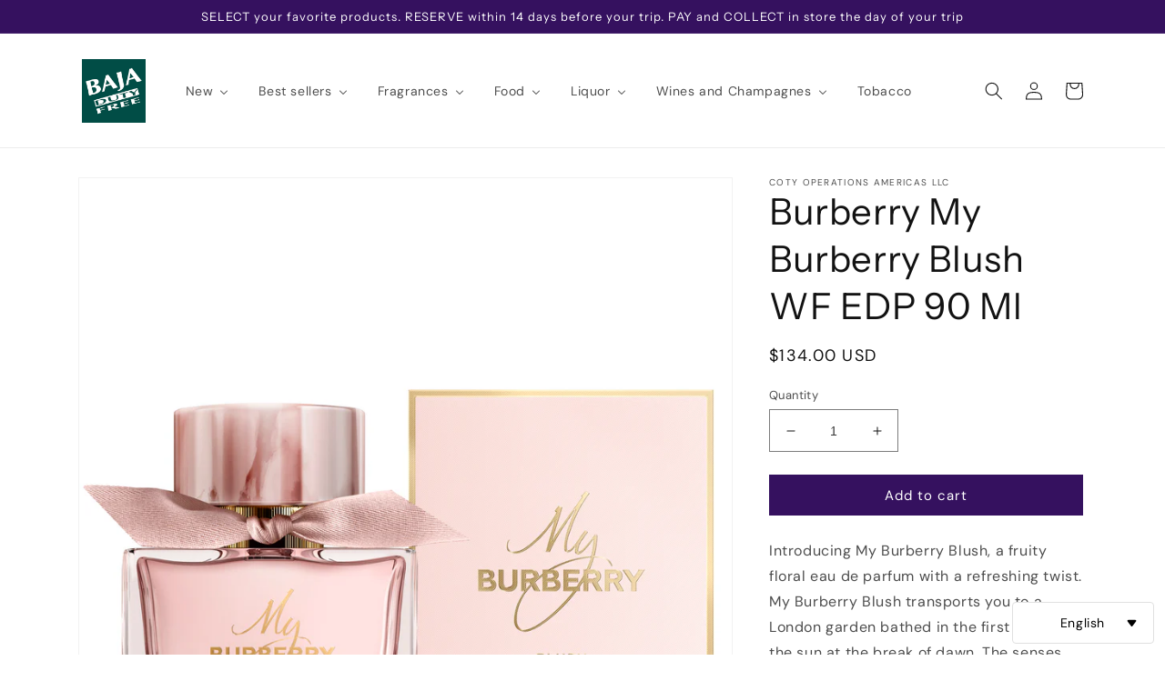

--- FILE ---
content_type: text/html; charset=utf-8
request_url: https://www.bajadutyfree.com/en/products/burberry-my-burberry-blush-wf-edp-90-ml
body_size: 52434
content:
<!doctype html>
<html class="no-js" lang="en">
  <head>
    <meta charset="utf-8">
    <meta http-equiv="X-UA-Compatible" content="IE=edge">
    <meta name="viewport" content="width=device-width,initial-scale=1">
    <meta name="theme-color" content="">
    <link rel="canonical" href="https://www.bajadutyfree.com/en/products/burberry-my-burberry-blush-wf-edp-90-ml">
    <link rel="preconnect" href="https://cdn.shopify.com" crossorigin><link rel="icon" type="image/png" href="//www.bajadutyfree.com/cdn/shop/files/BajaDutyFree-Favicon.jpg?crop=center&height=32&v=1685042382&width=32"><link rel="preconnect" href="https://fonts.shopifycdn.com" crossorigin><title>
      Burberry My Burberry Blush WF EDP 90 Ml
 &ndash; Baja Duty Free</title>

    
      <meta name="description" content="Introducing My Burberry Blush, a fruity floral eau de parfum with a refreshing twist. My Burberry Blush transports you to a London garden bathed in the first rays of the sun at the break of dawn. The senses succumb to the charm of the flowers that wake up brimming with energy. Created by perfumer Francis Kurkdjian, the">
    

    

<meta property="og:site_name" content="Baja Duty Free">
<meta property="og:url" content="https://www.bajadutyfree.com/en/products/burberry-my-burberry-blush-wf-edp-90-ml">
<meta property="og:title" content="Burberry My Burberry Blush WF EDP 90 Ml">
<meta property="og:type" content="product">
<meta property="og:description" content="Introducing My Burberry Blush, a fruity floral eau de parfum with a refreshing twist. My Burberry Blush transports you to a London garden bathed in the first rays of the sun at the break of dawn. The senses succumb to the charm of the flowers that wake up brimming with energy. Created by perfumer Francis Kurkdjian, the"><meta property="og:image" content="http://www.bajadutyfree.com/cdn/shop/products/3614229829044_MyBurberryBlushEDP90ML.jpg?v=1673628400">
  <meta property="og:image:secure_url" content="https://www.bajadutyfree.com/cdn/shop/products/3614229829044_MyBurberryBlushEDP90ML.jpg?v=1673628400">
  <meta property="og:image:width" content="2500">
  <meta property="og:image:height" content="2500"><meta property="og:price:amount" content="134.00">
  <meta property="og:price:currency" content="USD"><meta name="twitter:card" content="summary_large_image">
<meta name="twitter:title" content="Burberry My Burberry Blush WF EDP 90 Ml">
<meta name="twitter:description" content="Introducing My Burberry Blush, a fruity floral eau de parfum with a refreshing twist. My Burberry Blush transports you to a London garden bathed in the first rays of the sun at the break of dawn. The senses succumb to the charm of the flowers that wake up brimming with energy. Created by perfumer Francis Kurkdjian, the">


    <script src="//www.bajadutyfree.com/cdn/shop/t/1/assets/global.js?v=24850326154503943211660076418" defer="defer"></script>
    <script>window.performance && window.performance.mark && window.performance.mark('shopify.content_for_header.start');</script><meta id="shopify-digital-wallet" name="shopify-digital-wallet" content="/55451877511/digital_wallets/dialog">
<link rel="alternate" hreflang="x-default" href="https://www.bajadutyfree.com/products/burberry-my-burberry-blush-wf-edp-90-ml">
<link rel="alternate" hreflang="en" href="https://www.bajadutyfree.com/en/products/burberry-my-burberry-blush-wf-edp-90-ml">
<link rel="alternate" type="application/json+oembed" href="https://www.bajadutyfree.com/en/products/burberry-my-burberry-blush-wf-edp-90-ml.oembed">
<script async="async" src="/checkouts/internal/preloads.js?locale=en-US"></script>
<script id="shopify-features" type="application/json">{"accessToken":"157850075a104e2f5310ee2812d2d7c3","betas":["rich-media-storefront-analytics"],"domain":"www.bajadutyfree.com","predictiveSearch":true,"shopId":55451877511,"locale":"en"}</script>
<script>var Shopify = Shopify || {};
Shopify.shop = "bajadutyfree.myshopify.com";
Shopify.locale = "en";
Shopify.currency = {"active":"USD","rate":"1.0"};
Shopify.country = "US";
Shopify.theme = {"name":"Dawn","id":121603915911,"schema_name":"Dawn","schema_version":"6.0.2","theme_store_id":887,"role":"main"};
Shopify.theme.handle = "null";
Shopify.theme.style = {"id":null,"handle":null};
Shopify.cdnHost = "www.bajadutyfree.com/cdn";
Shopify.routes = Shopify.routes || {};
Shopify.routes.root = "/en/";</script>
<script type="module">!function(o){(o.Shopify=o.Shopify||{}).modules=!0}(window);</script>
<script>!function(o){function n(){var o=[];function n(){o.push(Array.prototype.slice.apply(arguments))}return n.q=o,n}var t=o.Shopify=o.Shopify||{};t.loadFeatures=n(),t.autoloadFeatures=n()}(window);</script>
<script id="shop-js-analytics" type="application/json">{"pageType":"product"}</script>
<script defer="defer" async type="module" src="//www.bajadutyfree.com/cdn/shopifycloud/shop-js/modules/v2/client.init-shop-cart-sync_Bc8-qrdt.en.esm.js"></script>
<script defer="defer" async type="module" src="//www.bajadutyfree.com/cdn/shopifycloud/shop-js/modules/v2/chunk.common_CmNk3qlo.esm.js"></script>
<script type="module">
  await import("//www.bajadutyfree.com/cdn/shopifycloud/shop-js/modules/v2/client.init-shop-cart-sync_Bc8-qrdt.en.esm.js");
await import("//www.bajadutyfree.com/cdn/shopifycloud/shop-js/modules/v2/chunk.common_CmNk3qlo.esm.js");

  window.Shopify.SignInWithShop?.initShopCartSync?.({"fedCMEnabled":true,"windoidEnabled":true});

</script>
<script>(function() {
  var isLoaded = false;
  function asyncLoad() {
    if (isLoaded) return;
    isLoaded = true;
    var urls = ["https:\/\/cdn.shopify.com\/s\/files\/1\/0554\/5187\/7511\/t\/1\/assets\/pop_55451877511.js?v=1660154771\u0026shop=bajadutyfree.myshopify.com","https:\/\/cdn.weglot.com\/weglot_script_tag.js?shop=bajadutyfree.myshopify.com","https:\/\/cyan-baud.cinaberis.com\/cache\/bajadutyfree.myshopify.com\/script.js?c=1690401472000\u0026shop=bajadutyfree.myshopify.com","https:\/\/av-northern-apps.com\/js\/agecheckerplus_mG35tH2eGxRu7PQW.js?shop=bajadutyfree.myshopify.com","https:\/\/client.lifteragecheck.com\/js\/age.js?shop=bajadutyfree.myshopify.com","https:\/\/chimpstatic.com\/mcjs-connected\/js\/users\/188696e660a1758dd3cc446cb\/a5236b4c65ac00d8209fab7a7.js?shop=bajadutyfree.myshopify.com","\/\/cdn.shopify.com\/proxy\/030663d2f8a25f502d368c67c54be5bb84cfcbe6f533b56e817a1d9fae700092\/shopify-script-tags.s3.eu-west-1.amazonaws.com\/smartseo\/instantpage.js?shop=bajadutyfree.myshopify.com\u0026sp-cache-control=cHVibGljLCBtYXgtYWdlPTkwMA","https:\/\/reconvert-cdn.com\/assets\/js\/store_reconvert_node.js?v=2\u0026scid=M2VkNjA5MTllOGU2ODVkZTE3MjIyYTg4MDhlOTg1MTkuYTEyNWUxNjY3OTlhNzZlZTYwMTQzYjU5M2FlOWI0ZjI=\u0026shop=bajadutyfree.myshopify.com","https:\/\/reconvert-cdn.com\/assets\/js\/reconvert_script_tags.mini.js?scid=M2VkNjA5MTllOGU2ODVkZTE3MjIyYTg4MDhlOTg1MTkuYTEyNWUxNjY3OTlhNzZlZTYwMTQzYjU5M2FlOWI0ZjI=\u0026shop=bajadutyfree.myshopify.com"];
    for (var i = 0; i < urls.length; i++) {
      var s = document.createElement('script');
      s.type = 'text/javascript';
      s.async = true;
      s.src = urls[i];
      var x = document.getElementsByTagName('script')[0];
      x.parentNode.insertBefore(s, x);
    }
  };
  if(window.attachEvent) {
    window.attachEvent('onload', asyncLoad);
  } else {
    window.addEventListener('load', asyncLoad, false);
  }
})();</script>
<script id="__st">var __st={"a":55451877511,"offset":-28800,"reqid":"59a3af67-2d71-4851-8525-504b04385096-1762328121","pageurl":"www.bajadutyfree.com\/en\/products\/burberry-my-burberry-blush-wf-edp-90-ml","u":"e6aaf0a6f68b","p":"product","rtyp":"product","rid":7367562526855};</script>
<script>window.ShopifyPaypalV4VisibilityTracking = true;</script>
<script id="form-persister">!function(){'use strict';const t='contact',e='new_comment',n=[[t,t],['blogs',e],['comments',e],[t,'customer']],o='password',r='form_key',c=['recaptcha-v3-token','g-recaptcha-response','h-captcha-response',o],s=()=>{try{return window.sessionStorage}catch{return}},i='__shopify_v',u=t=>t.elements[r],a=function(){const t=[...n].map((([t,e])=>`form[action*='/${t}']:not([data-nocaptcha='true']) input[name='form_type'][value='${e}']`)).join(',');var e;return e=t,()=>e?[...document.querySelectorAll(e)].map((t=>t.form)):[]}();function m(t){const e=u(t);a().includes(t)&&(!e||!e.value)&&function(t){try{if(!s())return;!function(t){const e=s();if(!e)return;const n=u(t);if(!n)return;const o=n.value;o&&e.removeItem(o)}(t);const e=Array.from(Array(32),(()=>Math.random().toString(36)[2])).join('');!function(t,e){u(t)||t.append(Object.assign(document.createElement('input'),{type:'hidden',name:r})),t.elements[r].value=e}(t,e),function(t,e){const n=s();if(!n)return;const r=[...t.querySelectorAll(`input[type='${o}']`)].map((({name:t})=>t)),u=[...c,...r],a={};for(const[o,c]of new FormData(t).entries())u.includes(o)||(a[o]=c);n.setItem(e,JSON.stringify({[i]:1,action:t.action,data:a}))}(t,e)}catch(e){console.error('failed to persist form',e)}}(t)}const f=t=>{if('true'===t.dataset.persistBound)return;const e=function(t,e){const n=function(t){return'function'==typeof t.submit?t.submit:HTMLFormElement.prototype.submit}(t).bind(t);return function(){let t;return()=>{t||(t=!0,(()=>{try{e(),n()}catch(t){(t=>{console.error('form submit failed',t)})(t)}})(),setTimeout((()=>t=!1),250))}}()}(t,(()=>{m(t)}));!function(t,e){if('function'==typeof t.submit&&'function'==typeof e)try{t.submit=e}catch{}}(t,e),t.addEventListener('submit',(t=>{t.preventDefault(),e()})),t.dataset.persistBound='true'};!function(){function t(t){const e=(t=>{const e=t.target;return e instanceof HTMLFormElement?e:e&&e.form})(t);e&&m(e)}document.addEventListener('submit',t),document.addEventListener('DOMContentLoaded',(()=>{const e=a();for(const t of e)f(t);var n;n=document.body,new window.MutationObserver((t=>{for(const e of t)if('childList'===e.type&&e.addedNodes.length)for(const t of e.addedNodes)1===t.nodeType&&'FORM'===t.tagName&&a().includes(t)&&f(t)})).observe(n,{childList:!0,subtree:!0,attributes:!1}),document.removeEventListener('submit',t)}))}()}();</script>
<script integrity="sha256-52AcMU7V7pcBOXWImdc/TAGTFKeNjmkeM1Pvks/DTgc=" data-source-attribution="shopify.loadfeatures" defer="defer" src="//www.bajadutyfree.com/cdn/shopifycloud/storefront/assets/storefront/load_feature-81c60534.js" crossorigin="anonymous"></script>
<script data-source-attribution="shopify.dynamic_checkout.dynamic.init">var Shopify=Shopify||{};Shopify.PaymentButton=Shopify.PaymentButton||{isStorefrontPortableWallets:!0,init:function(){window.Shopify.PaymentButton.init=function(){};var t=document.createElement("script");t.src="https://www.bajadutyfree.com/cdn/shopifycloud/portable-wallets/latest/portable-wallets.en.js",t.type="module",document.head.appendChild(t)}};
</script>
<script data-source-attribution="shopify.dynamic_checkout.buyer_consent">
  function portableWalletsHideBuyerConsent(e){var t=document.getElementById("shopify-buyer-consent"),n=document.getElementById("shopify-subscription-policy-button");t&&n&&(t.classList.add("hidden"),t.setAttribute("aria-hidden","true"),n.removeEventListener("click",e))}function portableWalletsShowBuyerConsent(e){var t=document.getElementById("shopify-buyer-consent"),n=document.getElementById("shopify-subscription-policy-button");t&&n&&(t.classList.remove("hidden"),t.removeAttribute("aria-hidden"),n.addEventListener("click",e))}window.Shopify?.PaymentButton&&(window.Shopify.PaymentButton.hideBuyerConsent=portableWalletsHideBuyerConsent,window.Shopify.PaymentButton.showBuyerConsent=portableWalletsShowBuyerConsent);
</script>
<script data-source-attribution="shopify.dynamic_checkout.cart.bootstrap">document.addEventListener("DOMContentLoaded",(function(){function t(){return document.querySelector("shopify-accelerated-checkout-cart, shopify-accelerated-checkout")}if(t())Shopify.PaymentButton.init();else{new MutationObserver((function(e,n){t()&&(Shopify.PaymentButton.init(),n.disconnect())})).observe(document.body,{childList:!0,subtree:!0})}}));
</script>
<script id="sections-script" data-sections="header,footer" defer="defer" src="//www.bajadutyfree.com/cdn/shop/t/1/compiled_assets/scripts.js?1151"></script>
<script>window.performance && window.performance.mark && window.performance.mark('shopify.content_for_header.end');</script>


    <style data-shopify>
      @font-face {
  font-family: "DM Sans";
  font-weight: 400;
  font-style: normal;
  font-display: swap;
  src: url("//www.bajadutyfree.com/cdn/fonts/dm_sans/dmsans_n4.ec80bd4dd7e1a334c969c265873491ae56018d72.woff2") format("woff2"),
       url("//www.bajadutyfree.com/cdn/fonts/dm_sans/dmsans_n4.87bdd914d8a61247b911147ae68e754d695c58a6.woff") format("woff");
}

      @font-face {
  font-family: "DM Sans";
  font-weight: 700;
  font-style: normal;
  font-display: swap;
  src: url("//www.bajadutyfree.com/cdn/fonts/dm_sans/dmsans_n7.97e21d81502002291ea1de8aefb79170c6946ce5.woff2") format("woff2"),
       url("//www.bajadutyfree.com/cdn/fonts/dm_sans/dmsans_n7.af5c214f5116410ca1d53a2090665620e78e2e1b.woff") format("woff");
}

      @font-face {
  font-family: "DM Sans";
  font-weight: 400;
  font-style: italic;
  font-display: swap;
  src: url("//www.bajadutyfree.com/cdn/fonts/dm_sans/dmsans_i4.b8fe05e69ee95d5a53155c346957d8cbf5081c1a.woff2") format("woff2"),
       url("//www.bajadutyfree.com/cdn/fonts/dm_sans/dmsans_i4.403fe28ee2ea63e142575c0aa47684d65f8c23a0.woff") format("woff");
}

      @font-face {
  font-family: "DM Sans";
  font-weight: 700;
  font-style: italic;
  font-display: swap;
  src: url("//www.bajadutyfree.com/cdn/fonts/dm_sans/dmsans_i7.52b57f7d7342eb7255084623d98ab83fd96e7f9b.woff2") format("woff2"),
       url("//www.bajadutyfree.com/cdn/fonts/dm_sans/dmsans_i7.d5e14ef18a1d4a8ce78a4187580b4eb1759c2eda.woff") format("woff");
}

      @font-face {
  font-family: "Instrument Sans";
  font-weight: 400;
  font-style: normal;
  font-display: swap;
  src: url("//www.bajadutyfree.com/cdn/fonts/instrument_sans/instrumentsans_n4.db86542ae5e1596dbdb28c279ae6c2086c4c5bfa.woff2") format("woff2"),
       url("//www.bajadutyfree.com/cdn/fonts/instrument_sans/instrumentsans_n4.510f1b081e58d08c30978f465518799851ef6d8b.woff") format("woff");
}


      :root {
        --font-body-family: "DM Sans", sans-serif;
        --font-body-style: normal;
        --font-body-weight: 400;
        --font-body-weight-bold: 700;

        --font-heading-family: "Instrument Sans", sans-serif;
        --font-heading-style: normal;
        --font-heading-weight: 400;

        --font-body-scale: 1.0;
        --font-heading-scale: 1.0;

        --color-base-text: 18, 18, 18;
        --color-shadow: 18, 18, 18;
        --color-base-background-1: 255, 255, 255;
        --color-base-background-2: 243, 243, 243;
        --color-base-solid-button-labels: 255, 255, 255;
        --color-base-outline-button-labels: 18, 18, 18;
        --color-base-accent-1: 53, 17, 95;
        --color-base-accent-2: 0, 77, 68;
        --payment-terms-background-color: #ffffff;

        --gradient-base-background-1: #ffffff;
        --gradient-base-background-2: #f3f3f3;
        --gradient-base-accent-1: #35115f;
        --gradient-base-accent-2: #004d44;

        --media-padding: px;
        --media-border-opacity: 0.05;
        --media-border-width: 1px;
        --media-radius: 0px;
        --media-shadow-opacity: 0.0;
        --media-shadow-horizontal-offset: 0px;
        --media-shadow-vertical-offset: 4px;
        --media-shadow-blur-radius: 5px;
        --media-shadow-visible: 0;

        --page-width: 120rem;
        --page-width-margin: 0rem;

        --card-image-padding: 0.0rem;
        --card-corner-radius: 0.0rem;
        --card-text-alignment: left;
        --card-border-width: 0.0rem;
        --card-border-opacity: 0.1;
        --card-shadow-opacity: 0.0;
        --card-shadow-visible: 0;
        --card-shadow-horizontal-offset: 0.0rem;
        --card-shadow-vertical-offset: 0.4rem;
        --card-shadow-blur-radius: 0.5rem;

        --badge-corner-radius: 4.0rem;

        --popup-border-width: 1px;
        --popup-border-opacity: 0.1;
        --popup-corner-radius: 0px;
        --popup-shadow-opacity: 0.0;
        --popup-shadow-horizontal-offset: 0px;
        --popup-shadow-vertical-offset: 4px;
        --popup-shadow-blur-radius: 5px;

        --drawer-border-width: 1px;
        --drawer-border-opacity: 0.1;
        --drawer-shadow-opacity: 0.0;
        --drawer-shadow-horizontal-offset: 0px;
        --drawer-shadow-vertical-offset: 4px;
        --drawer-shadow-blur-radius: 5px;

        --spacing-sections-desktop: 0px;
        --spacing-sections-mobile: 0px;

        --grid-desktop-vertical-spacing: 8px;
        --grid-desktop-horizontal-spacing: 8px;
        --grid-mobile-vertical-spacing: 4px;
        --grid-mobile-horizontal-spacing: 4px;

        --text-boxes-border-opacity: 0.1;
        --text-boxes-border-width: 0px;
        --text-boxes-radius: 0px;
        --text-boxes-shadow-opacity: 0.0;
        --text-boxes-shadow-visible: 0;
        --text-boxes-shadow-horizontal-offset: 0px;
        --text-boxes-shadow-vertical-offset: 4px;
        --text-boxes-shadow-blur-radius: 5px;

        --buttons-radius: 0px;
        --buttons-radius-outset: 0px;
        --buttons-border-width: 0px;
        --buttons-border-opacity: 1.0;
        --buttons-shadow-opacity: 0.0;
        --buttons-shadow-visible: 0;
        --buttons-shadow-horizontal-offset: 0px;
        --buttons-shadow-vertical-offset: 4px;
        --buttons-shadow-blur-radius: 5px;
        --buttons-border-offset: 0px;

        --inputs-radius: 0px;
        --inputs-border-width: 1px;
        --inputs-border-opacity: 0.55;
        --inputs-shadow-opacity: 0.0;
        --inputs-shadow-horizontal-offset: 0px;
        --inputs-margin-offset: 0px;
        --inputs-shadow-vertical-offset: 4px;
        --inputs-shadow-blur-radius: 5px;
        --inputs-radius-outset: 0px;

        --variant-pills-radius: 40px;
        --variant-pills-border-width: 1px;
        --variant-pills-border-opacity: 0.55;
        --variant-pills-shadow-opacity: 0.0;
        --variant-pills-shadow-horizontal-offset: 0px;
        --variant-pills-shadow-vertical-offset: 4px;
        --variant-pills-shadow-blur-radius: 5px;
      }

      *,
      *::before,
      *::after {
        box-sizing: inherit;
      }

      html {
        box-sizing: border-box;
        font-size: calc(var(--font-body-scale) * 62.5%);
        height: 100%;
      }

      body {
        display: grid;
        grid-template-rows: auto auto 1fr auto;
        grid-template-columns: 100%;
        min-height: 100%;
        margin: 0;
        font-size: 1.5rem;
        letter-spacing: 0.06rem;
        line-height: calc(1 + 0.8 / var(--font-body-scale));
        font-family: var(--font-body-family);
        font-style: var(--font-body-style);
        font-weight: var(--font-body-weight);
      }

      @media screen and (min-width: 750px) {
        body {
          font-size: 1.6rem;
        }
      }
    </style>

    <link href="//www.bajadutyfree.com/cdn/shop/t/1/assets/base.css?v=49696951792211268051756411710" rel="stylesheet" type="text/css" media="all" />
<link rel="preload" as="font" href="//www.bajadutyfree.com/cdn/fonts/dm_sans/dmsans_n4.ec80bd4dd7e1a334c969c265873491ae56018d72.woff2" type="font/woff2" crossorigin><link rel="preload" as="font" href="//www.bajadutyfree.com/cdn/fonts/instrument_sans/instrumentsans_n4.db86542ae5e1596dbdb28c279ae6c2086c4c5bfa.woff2" type="font/woff2" crossorigin><link rel="stylesheet" href="//www.bajadutyfree.com/cdn/shop/t/1/assets/component-predictive-search.css?v=165644661289088488651660076414" media="print" onload="this.media='all'"><script>document.documentElement.className = document.documentElement.className.replace('no-js', 'js');
    if (Shopify.designMode) {
      document.documentElement.classList.add('shopify-design-mode');
    }
    </script>
  

<!--Start Weglot Script-->
<script src="https://cdn.weglot.com/weglot.min.js"></script>
<script id="has-script-tags">Weglot.initialize({ api_key:"wg_73ab545d88ecf4e62f0c4e83bb1566ca2" });</script>
<!--End Weglot Script-->













 
<!-- BEGIN app block: shopify://apps/smart-seo/blocks/smartseo/7b0a6064-ca2e-4392-9a1d-8c43c942357b --><meta name="smart-seo-integrated" content="true" /><!-- metatagsSavedToSEOFields: true --><!-- BEGIN app snippet: smartseo.custom.schemas.jsonld --><!-- END app snippet --><!-- END app block --><!-- BEGIN app block: shopify://apps/pagefly-page-builder/blocks/app-embed/83e179f7-59a0-4589-8c66-c0dddf959200 -->

<!-- BEGIN app snippet: pagefly-cro-ab-testing-main -->







<script>
  ;(function () {
    const url = new URL(window.location)
    const viewParam = url.searchParams.get('view')
    if (viewParam && viewParam.includes('variant-pf-')) {
      url.searchParams.set('pf_v', viewParam)
      url.searchParams.delete('view')
      window.history.replaceState({}, '', url)
    }
  })()
</script>



<script type='module'>
  
  window.PAGEFLY_CRO = window.PAGEFLY_CRO || {}

  window.PAGEFLY_CRO['data_debug'] = {
    original_template_suffix: "all_products",
    allow_ab_test: false,
    ab_test_start_time: 0,
    ab_test_end_time: 0,
    today_date_time: 1762328121000,
  }
  window.PAGEFLY_CRO['GA4'] = { enabled: false}
</script>

<!-- END app snippet -->








  <script src='https://cdn.shopify.com/extensions/019a1f6a-7dea-7adc-a637-5229477c914e/pagefly-192/assets/pagefly-helper.js' defer='defer'></script>

  <script src='https://cdn.shopify.com/extensions/019a1f6a-7dea-7adc-a637-5229477c914e/pagefly-192/assets/pagefly-general-helper.js' defer='defer'></script>

  <script src='https://cdn.shopify.com/extensions/019a1f6a-7dea-7adc-a637-5229477c914e/pagefly-192/assets/pagefly-snap-slider.js' defer='defer'></script>

  <script src='https://cdn.shopify.com/extensions/019a1f6a-7dea-7adc-a637-5229477c914e/pagefly-192/assets/pagefly-slideshow-v3.js' defer='defer'></script>

  <script src='https://cdn.shopify.com/extensions/019a1f6a-7dea-7adc-a637-5229477c914e/pagefly-192/assets/pagefly-slideshow-v4.js' defer='defer'></script>

  <script src='https://cdn.shopify.com/extensions/019a1f6a-7dea-7adc-a637-5229477c914e/pagefly-192/assets/pagefly-glider.js' defer='defer'></script>

  <script src='https://cdn.shopify.com/extensions/019a1f6a-7dea-7adc-a637-5229477c914e/pagefly-192/assets/pagefly-slideshow-v1-v2.js' defer='defer'></script>

  <script src='https://cdn.shopify.com/extensions/019a1f6a-7dea-7adc-a637-5229477c914e/pagefly-192/assets/pagefly-product-media.js' defer='defer'></script>

  <script src='https://cdn.shopify.com/extensions/019a1f6a-7dea-7adc-a637-5229477c914e/pagefly-192/assets/pagefly-product.js' defer='defer'></script>


<script id='pagefly-helper-data' type='application/json'>
  {
    "page_optimization": {
      "assets_prefetching": false
    },
    "elements_asset_mapper": {
      "Accordion": "https://cdn.shopify.com/extensions/019a1f6a-7dea-7adc-a637-5229477c914e/pagefly-192/assets/pagefly-accordion.js",
      "Accordion3": "https://cdn.shopify.com/extensions/019a1f6a-7dea-7adc-a637-5229477c914e/pagefly-192/assets/pagefly-accordion3.js",
      "CountDown": "https://cdn.shopify.com/extensions/019a1f6a-7dea-7adc-a637-5229477c914e/pagefly-192/assets/pagefly-countdown.js",
      "GMap1": "https://cdn.shopify.com/extensions/019a1f6a-7dea-7adc-a637-5229477c914e/pagefly-192/assets/pagefly-gmap.js",
      "GMap2": "https://cdn.shopify.com/extensions/019a1f6a-7dea-7adc-a637-5229477c914e/pagefly-192/assets/pagefly-gmap.js",
      "GMapBasicV2": "https://cdn.shopify.com/extensions/019a1f6a-7dea-7adc-a637-5229477c914e/pagefly-192/assets/pagefly-gmap.js",
      "GMapAdvancedV2": "https://cdn.shopify.com/extensions/019a1f6a-7dea-7adc-a637-5229477c914e/pagefly-192/assets/pagefly-gmap.js",
      "HTML.Video": "https://cdn.shopify.com/extensions/019a1f6a-7dea-7adc-a637-5229477c914e/pagefly-192/assets/pagefly-htmlvideo.js",
      "HTML.Video2": "https://cdn.shopify.com/extensions/019a1f6a-7dea-7adc-a637-5229477c914e/pagefly-192/assets/pagefly-htmlvideo2.js",
      "HTML.Video3": "https://cdn.shopify.com/extensions/019a1f6a-7dea-7adc-a637-5229477c914e/pagefly-192/assets/pagefly-htmlvideo2.js",
      "BackgroundVideo": "https://cdn.shopify.com/extensions/019a1f6a-7dea-7adc-a637-5229477c914e/pagefly-192/assets/pagefly-htmlvideo2.js",
      "Instagram": "https://cdn.shopify.com/extensions/019a1f6a-7dea-7adc-a637-5229477c914e/pagefly-192/assets/pagefly-instagram.js",
      "Instagram2": "https://cdn.shopify.com/extensions/019a1f6a-7dea-7adc-a637-5229477c914e/pagefly-192/assets/pagefly-instagram.js",
      "Insta3": "https://cdn.shopify.com/extensions/019a1f6a-7dea-7adc-a637-5229477c914e/pagefly-192/assets/pagefly-instagram3.js",
      "Tabs": "https://cdn.shopify.com/extensions/019a1f6a-7dea-7adc-a637-5229477c914e/pagefly-192/assets/pagefly-tab.js",
      "Tabs3": "https://cdn.shopify.com/extensions/019a1f6a-7dea-7adc-a637-5229477c914e/pagefly-192/assets/pagefly-tab3.js",
      "ProductBox": "https://cdn.shopify.com/extensions/019a1f6a-7dea-7adc-a637-5229477c914e/pagefly-192/assets/pagefly-cart.js",
      "FBPageBox2": "https://cdn.shopify.com/extensions/019a1f6a-7dea-7adc-a637-5229477c914e/pagefly-192/assets/pagefly-facebook.js",
      "FBLikeButton2": "https://cdn.shopify.com/extensions/019a1f6a-7dea-7adc-a637-5229477c914e/pagefly-192/assets/pagefly-facebook.js",
      "TwitterFeed2": "https://cdn.shopify.com/extensions/019a1f6a-7dea-7adc-a637-5229477c914e/pagefly-192/assets/pagefly-twitter.js",
      "Paragraph4": "https://cdn.shopify.com/extensions/019a1f6a-7dea-7adc-a637-5229477c914e/pagefly-192/assets/pagefly-paragraph4.js",

      "AliReviews": "https://cdn.shopify.com/extensions/019a1f6a-7dea-7adc-a637-5229477c914e/pagefly-192/assets/pagefly-3rd-elements.js",
      "BackInStock": "https://cdn.shopify.com/extensions/019a1f6a-7dea-7adc-a637-5229477c914e/pagefly-192/assets/pagefly-3rd-elements.js",
      "GloboBackInStock": "https://cdn.shopify.com/extensions/019a1f6a-7dea-7adc-a637-5229477c914e/pagefly-192/assets/pagefly-3rd-elements.js",
      "GrowaveWishlist": "https://cdn.shopify.com/extensions/019a1f6a-7dea-7adc-a637-5229477c914e/pagefly-192/assets/pagefly-3rd-elements.js",
      "InfiniteOptionsShopPad": "https://cdn.shopify.com/extensions/019a1f6a-7dea-7adc-a637-5229477c914e/pagefly-192/assets/pagefly-3rd-elements.js",
      "InkybayProductPersonalizer": "https://cdn.shopify.com/extensions/019a1f6a-7dea-7adc-a637-5229477c914e/pagefly-192/assets/pagefly-3rd-elements.js",
      "LimeSpot": "https://cdn.shopify.com/extensions/019a1f6a-7dea-7adc-a637-5229477c914e/pagefly-192/assets/pagefly-3rd-elements.js",
      "Loox": "https://cdn.shopify.com/extensions/019a1f6a-7dea-7adc-a637-5229477c914e/pagefly-192/assets/pagefly-3rd-elements.js",
      "Opinew": "https://cdn.shopify.com/extensions/019a1f6a-7dea-7adc-a637-5229477c914e/pagefly-192/assets/pagefly-3rd-elements.js",
      "Powr": "https://cdn.shopify.com/extensions/019a1f6a-7dea-7adc-a637-5229477c914e/pagefly-192/assets/pagefly-3rd-elements.js",
      "ProductReviews": "https://cdn.shopify.com/extensions/019a1f6a-7dea-7adc-a637-5229477c914e/pagefly-192/assets/pagefly-3rd-elements.js",
      "PushOwl": "https://cdn.shopify.com/extensions/019a1f6a-7dea-7adc-a637-5229477c914e/pagefly-192/assets/pagefly-3rd-elements.js",
      "ReCharge": "https://cdn.shopify.com/extensions/019a1f6a-7dea-7adc-a637-5229477c914e/pagefly-192/assets/pagefly-3rd-elements.js",
      "Rivyo": "https://cdn.shopify.com/extensions/019a1f6a-7dea-7adc-a637-5229477c914e/pagefly-192/assets/pagefly-3rd-elements.js",
      "TrackingMore": "https://cdn.shopify.com/extensions/019a1f6a-7dea-7adc-a637-5229477c914e/pagefly-192/assets/pagefly-3rd-elements.js",
      "Vitals": "https://cdn.shopify.com/extensions/019a1f6a-7dea-7adc-a637-5229477c914e/pagefly-192/assets/pagefly-3rd-elements.js",
      "Wiser": "https://cdn.shopify.com/extensions/019a1f6a-7dea-7adc-a637-5229477c914e/pagefly-192/assets/pagefly-3rd-elements.js"
    },
    "custom_elements_mapper": {
      "pf-click-action-element": "https://cdn.shopify.com/extensions/019a1f6a-7dea-7adc-a637-5229477c914e/pagefly-192/assets/pagefly-click-action-element.js",
      "pf-dialog-element": "https://cdn.shopify.com/extensions/019a1f6a-7dea-7adc-a637-5229477c914e/pagefly-192/assets/pagefly-dialog-element.js"
    }
  }
</script>


<!-- END app block --><!-- BEGIN app block: shopify://apps/labeler/blocks/app-embed/38a5b8ec-f58a-4fa4-8faa-69ddd0f10a60 -->

<script>
  let aco_allProducts = new Map();
</script>
<script>
  const normalStyle = [
  "background: rgb(173, 216, 230)",
  "padding: 15px",
  "font-size: 1.5em",
  "font-family: 'Poppins', sans-serif",
  "color: black",
  "border-radius: 10px",
  ];
  const warningStyle = [
  "background: rgb(255, 165, 0)",
  "padding: 15px",
  "font-size: 1.5em",
  "font-family: 'Poppins', sans-serif",
  "color: black", 
  "border-radius: 10px",
  ];
  let content = "%cWelcome to labeler v3!🎉🎉";
  let version = "v3";

  if (version !== "v3") {
    content = "%cWarning! Update labeler to v3 ⚠️⚠️";
    console.log(content, warningStyle.join(";"));
  }
  else {
    console.log(content, normalStyle.join(";"));
  }
  try{
     
    
        aco_allProducts.set(`burberry-my-burberry-blush-wf-edp-90-ml`,{
              availableForSale: true,
              collections: [{"id":288006930567,"handle":"best-selling-products","title":"Best Selling Products","updated_at":"2025-11-04T04:09:23-08:00","body_html":null,"published_at":"2024-07-02T09:32:01-07:00","sort_order":"best-selling","template_suffix":null,"disjunctive":true,"rules":[{"column":"title","relation":"contains","condition":"Best Selling"},{"column":"title","relation":"not_contains","condition":"Best Selling"}],"published_scope":"web"},{"id":278952476807,"handle":"burberry","title":"Burberry","updated_at":"2025-04-11T18:05:04-07:00","body_html":"","published_at":"2023-09-11T12:28:19-07:00","sort_order":"best-selling","template_suffix":"","disjunctive":false,"rules":[{"column":"tag","relation":"equals","condition":"Burberry"}],"published_scope":"web"},{"id":272943743111,"handle":"for-her","title":"Para ella","updated_at":"2025-10-14T04:09:05-07:00","body_html":"","published_at":"2022-08-10T09:35:47-07:00","sort_order":"best-selling","template_suffix":"","disjunctive":false,"rules":[{"column":"tag","relation":"equals","condition":"for her"}],"published_scope":"web","image":{"created_at":"2022-08-10T09:35:46-07:00","alt":null,"width":2000,"height":1000,"src":"\/\/www.bajadutyfree.com\/cdn\/shop\/collections\/forher.jpg?v=1660149718"}},{"id":272916775047,"handle":"fragrance","title":"Fragrance","updated_at":"2025-10-14T04:09:05-07:00","body_html":"","published_at":"2022-08-09T14:58:59-07:00","sort_order":"best-selling","template_suffix":"","disjunctive":false,"rules":[{"column":"tag","relation":"equals","condition":"fragrance"}],"published_scope":"web","image":{"created_at":"2022-08-09T14:58:58-07:00","alt":"Fragrance Collection","width":1000,"height":750,"src":"\/\/www.bajadutyfree.com\/cdn\/shop\/collections\/fragrance.jpg?v=1713198961"}},{"id":272941056135,"handle":"newest-products","title":"Productos Nuevos","updated_at":"2025-11-04T04:09:23-08:00","body_html":"","published_at":"2022-08-10T07:50:07-07:00","sort_order":"created-desc","template_suffix":"","disjunctive":true,"rules":[{"column":"title","relation":"contains","condition":"Newest"},{"column":"title","relation":"not_contains","condition":"Newest"}],"published_scope":"web"}],
              first_variant: {"id":40374992109703,"title":"Default Title","option1":"Default Title","option2":null,"option3":null,"sku":"103259","requires_shipping":false,"taxable":false,"featured_image":null,"available":true,"name":"Burberry My Burberry Blush WF EDP 90 Ml","public_title":null,"options":["Default Title"],"price":13400,"weight":0,"compare_at_price":null,"inventory_management":null,"barcode":"3614229829044","requires_selling_plan":false,"selling_plan_allocations":[]},
              price:`134.00`,
              compareAtPriceRange: {
                maxVariantPrice: {
                    amount: `0.00`,
                    currencyCode: `USD`
                },
                minVariantPrice: {
                    amount: `0.00`,
                    currencyCode: `USD`
                },
              },
              createdAt: `2023-01-13 07:07:57 -0800`,
              featuredImage: `products/3614229829044_MyBurberryBlushEDP90ML.jpg`,
              handle: `burberry-my-burberry-blush-wf-edp-90-ml`,
              id:"7367562526855",
              images: [
                
                {
                  id: "30170851016839",
                  url: `products/3614229829044_MyBurberryBlushEDP90ML.jpg`,
                  altText: `Burberry My Burberry Blush WF EDP 90 Ml`,
                },
                
              ],
              priceRange: {
                maxVariantPrice: {
                  amount:`134.00`
                },
                minVariantPrice: {
                  amount:`134.00`
                },
              },
              productType: `fragance`,
              publishedAt: `2023-01-13 07:07:57 -0800`,
              tags: ["beauty","burberry","coty","for her","Fragrance","women's edp"],
              title: `Burberry My Burberry Blush WF EDP 90 Ml`,
              variants: [
                
                {
                availableForSale: true,
                compareAtPrice : {
                  amount:``
                },
                id: `gid://shopify/ProductVariant/40374992109703`,
                quantityAvailable:-1,
                image : {
                  id: "null",
                  url: ``,
                  altText: ``,
                },
                price :{
                  amount: `134.00`,
                  currencyCode: `USD`
                  },
                title: `Default Title`,
                },
                
              ] ,
              vendor: `Coty Operations Americas LLC`,
              type: `fragance`,
            });
       
   
    
       }catch(err){
        console.log(err)
       }
       aco_allProducts.forEach((value,key) => {
        const data = aco_allProducts.get(key)
        data.totalInventory = data.variants.reduce((acc,curr) => {
          return acc + curr.quantityAvailable
        },0)
        data.variants.forEach((el,index)=>{
          if(!el.image.src){
            data.variants[index].image.url = data.images[0]?.url || ""
          }
        })
        aco_allProducts.set(key,data)
       });
</script>

  
    <script>
      const betaStyle = [
      "background: rgb(244, 205, 50)",
      "padding: 5px",
      "font-size: 1em",
      "font-family: 'Poppins', sans-serif",
      "color: black",
      "border-radius: 10px",
      ];
        const isbeta = "true";
        const betaContent = "%cBeta version"
        console.log(betaContent, betaStyle.join(";"));
        let labelerCdnData = {"version":"v3","status":true,"storeFrontApi":"6f0dc04c47686f53f1bc47e1025512ce","subscription":{"plan":"BASIC PLAN","isActive":true},"badges":[{"id":"10479e68-c542-4a35-b627-32f37808efe5","title":"Haribo Reserve 2 por $21","imageUrl":"V3/bajadutyfree.myshopify.com/assets/jpg/5f4aed00ee2d6b78fadaad786.jpg","svgUrl":null,"pngUrl":null,"webpUrl":null,"style":{"type":"percentage","angle":0,"width":40,"height":25,"margin":{"top":0,"left":0,"right":"inherit","bottom":"inherit","objectPosition":"left top"},"opacity":1,"position":"LT","svgStyle":null,"alignment":null,"animation":{"name":"none","duration":2,"iteration":"infinite"},"aspectRatio":true},"createdAt":"2025-01-09T00:46:05.935Z","isActivated":true,"rules":{"inStock":false,"lowStock":10,"selected":["scheduler","specificProducts"],"scheduler":{"status":true,"endDate":"2026-01-06T00:00:00.000Z","endTime":"23:59","timezone":"(GMT-05:00) America/Bogota","weekdays":{"friday":{"end":"23:59","start":"00:00","status":true},"monday":{"end":"23:59","start":"00:00","status":true},"sunday":{"end":"23:59","start":"00:00","status":true},"tuesday":{"end":"23:59","start":"00:00","status":true},"saturday":{"end":"23:59","start":"00:00","status":true},"thursday":{"end":"23:59","start":"00:00","status":true},"wednesday":{"end":"23:59","start":"00:00","status":true}},"startDate":"2025-01-08T00:00:00.000Z","startTime":"00:00"},"comingSoon":7,"outOfStock":false,"priceRange":{"max":2000,"min":0},"allProducts":false,"newArrivals":7,"productType":{"excludeTypes":[],"includeTypes":[]},"specificTags":{"excludeTags":[],"includeTags":[]},"productVendor":{"excludeVendors":[],"includeVendors":[]},"publishedDate":{"to":"2025-04-21T00:00:00.000Z","from":"2025-04-14T00:00:00.000Z"},"specificProducts":["gid://shopify/Product/7386044727431","gid://shopify/Product/7386044956807"],"specificVariants":[],"countryRestriction":{"excludedCountry":[],"includedCountry":[]},"specificCollection":{"excludeCollections":[],"includeCollections":[]}},"svgToStoreFront":false,"premium":true,"selectedPages":["products"],"dynamic":false,"options":{"timerOptions":{"dayLabel":"Days","minLabel":"Minutes","secLabel":"Seconds","hourLabel":"Hours","hideAfterTimeOut":false},"percentageInBetweenForSaleOn":{"max":100,"min":1,"status":false}},"shopId":"8a854ae4-2d0f-428e-ba7f-a9d31b1fe9ef","categoryId":null,"collectionId":"a8e9b897-ddb8-4789-a03f-c8bdd29702a9","Category":null},{"id":"31babb79-4dff-4c3c-a4dc-dc01e9860bac","title":"Compra 2 Regalo Gratis","imageUrl":"V3/bajadutyfree.myshopify.com/assets/jpg/c6695e47aea605ce3d26e861e.jpg","svgUrl":null,"pngUrl":null,"webpUrl":null,"style":{"type":"percentage","angle":0,"width":44,"height":25,"margin":{"top":0,"left":0,"right":"inherit","bottom":"inherit","objectPosition":"left top"},"opacity":1,"position":"LT","svgStyle":{"text":[],"shape":[]},"alignment":null,"animation":{"name":"none","duration":2,"iteration":"infinite"},"aspectRatio":true},"createdAt":"2024-05-02T15:37:48.410Z","isActivated":false,"rules":{"inStock":false,"lowStock":10,"selected":["scheduler","specificProducts"],"scheduler":{"status":true,"endDate":"2025-09-30T00:00:00.000Z","endTime":"23:59","timezone":"(GMT-05:00) America/Bogota","weekdays":{"friday":{"end":"23:59","start":"00:00","status":true},"monday":{"end":"23:59","start":"00:00","status":true},"sunday":{"end":"23:59","start":"00:00","status":true},"tuesday":{"end":"23:59","start":"00:00","status":true},"saturday":{"end":"23:59","start":"00:00","status":true},"thursday":{"end":"23:59","start":"00:00","status":true},"wednesday":{"end":"23:59","start":"00:00","status":true}},"startDate":"2025-01-08T00:00:00.000Z","startTime":"00:00"},"comingSoon":7,"outOfStock":false,"priceRange":{"max":2000,"min":0},"allProducts":false,"newArrivals":7,"productType":{"excludeTypes":[],"includeTypes":[]},"specificTags":{"excludeTags":[],"includeTags":[]},"productVendor":{"excludeVendors":[],"includeVendors":[]},"publishedDate":{"to":"2025-04-21T00:00:00.000Z","from":"2025-04-14T00:00:00.000Z"},"specificProducts":["gid://shopify/Product/7358383784071","gid://shopify/Product/8022137176199","gid://shopify/Product/7544349294727","gid://shopify/Product/7358389715079"],"specificVariants":[],"countryRestriction":{"excludedCountry":[],"includedCountry":[]},"specificCollection":{"excludeCollections":[],"includeCollections":[]}},"svgToStoreFront":false,"premium":true,"selectedPages":["products"],"dynamic":false,"options":{"timerOptions":{"dayLabel":"Days","minLabel":"Minutes","secLabel":"Seconds","hourLabel":"Hours","hideAfterTimeOut":false},"percentageInBetweenForSaleOn":{"max":100,"min":1,"status":false}},"shopId":"8a854ae4-2d0f-428e-ba7f-a9d31b1fe9ef","categoryId":null,"collectionId":"42d26dcb-a682-495d-9e93-18aafd0de444","Category":null},{"id":"853c4895-a575-4cda-88ae-a3e9d0001bd2","title":"Jack Daniel's Reserva 2 por $42","imageUrl":"V3/bajadutyfree.myshopify.com/assets/jpg/caa5ed3738a4bf8610b40ad82.jpg","svgUrl":null,"pngUrl":null,"webpUrl":null,"style":{"type":"percentage","angle":0,"width":40,"height":25,"margin":{"top":0,"left":0,"right":"inherit","bottom":"inherit","objectPosition":"left top"},"opacity":1,"position":"LT","svgStyle":null,"alignment":null,"animation":{"name":"none","duration":2,"iteration":"infinite"},"aspectRatio":true},"createdAt":"2025-01-28T16:35:07.595Z","isActivated":true,"rules":{"inStock":false,"lowStock":10,"selected":["specificProducts","scheduler"],"scheduler":{"status":true,"endDate":"2026-01-06T00:00:00.000Z","endTime":"23:59","timezone":"(GMT-12:00) Etc/GMT+12","weekdays":{"friday":{"end":"23:59","start":"00:00","status":true},"monday":{"end":"23:59","start":"00:00","status":true},"sunday":{"end":"23:59","start":"00:00","status":true},"tuesday":{"end":"23:59","start":"00:00","status":true},"saturday":{"end":"23:59","start":"00:00","status":true},"thursday":{"end":"23:59","start":"00:00","status":true},"wednesday":{"end":"23:59","start":"00:00","status":true}},"startDate":"2025-10-01T00:00:00.000Z","startTime":"00:00"},"comingSoon":7,"outOfStock":false,"priceRange":{"max":2000,"min":0},"allProducts":false,"newArrivals":7,"productType":{"excludeTypes":[],"includeTypes":[]},"specificTags":{"excludeTags":[],"includeTags":[]},"productVendor":{"excludeVendors":[],"includeVendors":[]},"publishedDate":{"to":"2025-01-28T00:00:00.000Z","from":"2025-01-21T00:00:00.000Z"},"specificProducts":["gid://shopify/Product/7358386012295","gid://shopify/Product/7358389289095","gid://shopify/Product/7358386208903","gid://shopify/Product/7358386241671"],"specificVariants":[],"countryRestriction":{"excludedCountry":[],"includedCountry":[]},"specificCollection":{"excludeCollections":[],"includeCollections":[]}},"svgToStoreFront":false,"premium":false,"selectedPages":["products"],"dynamic":false,"options":{"timerOptions":{"dayLabel":"Days","minLabel":"Minutes","secLabel":"Seconds","hourLabel":"Hours","hideAfterTimeOut":false},"percentageInBetweenForSaleOn":{"max":100,"min":1,"status":false}},"shopId":"8a854ae4-2d0f-428e-ba7f-a9d31b1fe9ef","categoryId":"b400a8ea-b9af-4adc-bf1e-15659ef4e158","collectionId":"0b741803-38e9-46b4-a3c2-372692421d2e","Category":{"name":"My","id":"b400a8ea-b9af-4adc-bf1e-15659ef4e158"}},{"id":"a8f607b0-4261-4d75-87f5-3727f86ffbec","title":"Domingos Especiales","imageUrl":"V3/bajadutyfree.myshopify.com/assets/jpg/ji5w3gj8ddqxpr78ths5yhtmv.jpg","svgUrl":null,"pngUrl":null,"webpUrl":null,"style":{"type":"percentage","angle":0,"width":42,"height":25,"margin":{"top":0,"left":0,"right":"inherit","bottom":"inherit","objectPosition":"left top"},"opacity":1,"position":"LT","svgStyle":null,"alignment":null,"animation":{"name":"none","duration":2,"iteration":"infinite"},"aspectRatio":true},"createdAt":"2024-06-28T17:20:33.168Z","isActivated":true,"rules":{"inStock":false,"lowStock":10,"selected":["specificTags"],"scheduler":{"status":false,"endDate":"2025-06-30T00:00:00.000Z","endTime":"23:59","timezone":"(GMT-12:00) Etc/GMT+12","weekdays":{"friday":{"end":"23:59","start":"00:00","status":true},"monday":{"end":"23:59","start":"00:00","status":true},"sunday":{"end":"23:59","start":"00:00","status":true},"tuesday":{"end":"23:59","start":"00:00","status":true},"saturday":{"end":"23:59","start":"00:00","status":true},"thursday":{"end":"23:59","start":"00:00","status":true},"wednesday":{"end":"23:59","start":"00:00","status":true}},"startDate":"2025-04-30T00:00:00.000Z","startTime":"00:00"},"comingSoon":7,"outOfStock":false,"priceRange":{"max":2000,"min":0},"allProducts":false,"newArrivals":7,"productType":{"excludeTypes":[],"includeTypes":[]},"specificTags":{"excludeTags":["oferta","regalo","precio-especial"],"includeTags":["domingos-especiales"]},"productVendor":{"excludeVendors":[],"includeVendors":[]},"publishedDate":{"to":"2025-04-30T00:00:00.000Z","from":"2025-04-23T00:00:00.000Z"},"specificProducts":[],"specificVariants":[],"countryRestriction":{"excludedCountry":[],"includedCountry":[]},"specificCollection":{"excludeCollections":[],"includeCollections":[]}},"svgToStoreFront":false,"premium":false,"selectedPages":["products"],"dynamic":false,"options":{"timerOptions":{"dayLabel":"Days","minLabel":"Minutes","secLabel":"Seconds","hourLabel":"Hours","hideAfterTimeOut":false},"percentageInBetweenForSaleOn":{"max":100,"min":1,"status":false}},"shopId":"8a854ae4-2d0f-428e-ba7f-a9d31b1fe9ef","categoryId":"b400a8ea-b9af-4adc-bf1e-15659ef4e158","collectionId":"40d2ef39-2e3b-41d6-b142-0642f668c55c","Category":{"name":"My","id":"b400a8ea-b9af-4adc-bf1e-15659ef4e158"}},{"id":"ab0a2768-7f78-4fdd-8303-da6844e8dcbc","title":"Lindt Reserve 2 por $33","imageUrl":"V3/bajadutyfree.myshopify.com/assets/jpg/64ec49ede0fcab81189ae2c02.jpg","svgUrl":null,"pngUrl":null,"webpUrl":null,"style":{"type":"percentage","angle":0,"width":40,"height":25,"margin":{"top":0,"left":0,"right":"inherit","bottom":"inherit","objectPosition":"left top"},"opacity":1,"position":"LT","svgStyle":null,"alignment":null,"animation":{"name":"none","duration":2,"iteration":"infinite"},"aspectRatio":true},"createdAt":"2024-06-28T17:00:07.470Z","isActivated":true,"rules":{"inStock":false,"lowStock":10,"selected":["specificProducts","scheduler"],"scheduler":{"status":true,"endDate":"2026-01-06T00:00:00.000Z","endTime":"23:59","timezone":"(GMT-05:00) America/Bogota","weekdays":{"friday":{"end":"23:59","start":"00:00","status":true},"monday":{"end":"23:59","start":"00:00","status":true},"sunday":{"end":"23:59","start":"00:00","status":true},"tuesday":{"end":"23:59","start":"00:00","status":true},"saturday":{"end":"23:59","start":"00:00","status":true},"thursday":{"end":"23:59","start":"00:00","status":true},"wednesday":{"end":"23:59","start":"00:00","status":true}},"startDate":"2025-10-01T00:00:00.000Z","startTime":"00:00"},"comingSoon":7,"outOfStock":false,"priceRange":{"max":2000,"min":0},"allProducts":false,"newArrivals":7,"productType":{"excludeTypes":[],"includeTypes":[]},"specificTags":{"excludeTags":[],"includeTags":[]},"productVendor":{"excludeVendors":[],"includeVendors":[]},"publishedDate":{"to":"2024-07-02T00:00:00.000Z","from":"2024-06-25T00:00:00.000Z"},"specificProducts":["gid://shopify/Product/7386045218951","gid://shopify/Product/7386045251719","gid://shopify/Product/7386045284487","gid://shopify/Product/7386045317255"],"specificVariants":[],"countryRestriction":{"excludedCountry":[],"includedCountry":[]},"specificCollection":{"excludeCollections":[],"includeCollections":[]}},"svgToStoreFront":false,"premium":true,"selectedPages":["products"],"dynamic":false,"options":{"timerOptions":{"dayLabel":"Days","minLabel":"Minutes","secLabel":"Seconds","hourLabel":"Hours","hideAfterTimeOut":false},"percentageInBetweenForSaleOn":{"max":100,"min":1,"status":false}},"shopId":"8a854ae4-2d0f-428e-ba7f-a9d31b1fe9ef","categoryId":null,"collectionId":"69f14554-db57-4570-bf40-e2328d10a1ba","Category":null},{"id":"b1282b20-3a8f-4540-88cd-5ad73faa9d70","title":"Saborea El Verano","imageUrl":"V3/bajadutyfree.myshopify.com/assets/jpg/b46acc1902309dc184e98427b.jpg","svgUrl":null,"pngUrl":null,"webpUrl":null,"style":{"type":"percentage","angle":0,"width":50,"height":25,"margin":{"top":0,"left":0,"right":"inherit","bottom":"inherit","objectPosition":"left top"},"opacity":1,"position":"LT","svgStyle":{"text":[],"shape":[]},"alignment":null,"animation":{"name":"none","duration":2,"iteration":"infinite"},"aspectRatio":true},"createdAt":"2024-07-16T20:16:53.450Z","isActivated":false,"rules":{"inStock":false,"lowStock":10,"selected":["specificCollection","scheduler"],"scheduler":{"status":true,"endDate":"2024-09-02T00:00:00.000Z","endTime":"23:59","timezone":"(GMT-12:00) Etc/GMT+12","weekdays":{"friday":{"end":"23:59","start":"00:00","status":true},"monday":{"end":"23:59","start":"00:00","status":true},"sunday":{"end":"23:59","start":"00:00","status":true},"tuesday":{"end":"23:59","start":"00:00","status":true},"saturday":{"end":"23:59","start":"00:00","status":true},"thursday":{"end":"23:59","start":"00:00","status":true},"wednesday":{"end":"23:59","start":"00:00","status":true}},"startDate":"2024-07-22T00:00:00.000Z","startTime":"00:00"},"comingSoon":7,"outOfStock":false,"priceRange":{"max":2000,"min":0},"allProducts":false,"newArrivals":7,"productType":{"excludeTypes":[],"includeTypes":[]},"specificTags":{"excludeTags":[],"includeTags":[]},"productVendor":{"excludeVendors":[],"includeVendors":[]},"publishedDate":{"to":"2024-07-26T00:00:00.000Z","from":"2024-07-19T00:00:00.000Z"},"specificProducts":[],"specificVariants":[],"countryRestriction":{"excludedCountry":[],"includedCountry":[]},"specificCollection":{"excludeCollections":[],"includeCollections":["gid://shopify/Collection/288557498503"]}},"svgToStoreFront":true,"premium":true,"selectedPages":["products"],"dynamic":false,"options":{"timerOptions":{"dayLabel":"Days","minLabel":"Minutes","secLabel":"Seconds","hourLabel":"Hours","hideAfterTimeOut":false},"percentageInBetweenForSaleOn":{"max":100,"min":1,"status":false}},"shopId":"8a854ae4-2d0f-428e-ba7f-a9d31b1fe9ef","categoryId":null,"collectionId":"4a987dca-11db-4d0d-b58e-b458714dad30","Category":null},{"id":"cf86e9f8-81a3-4053-8775-b566deae4ba8","title":"Toblerone Reserve 2 por $28","imageUrl":"V3/bajadutyfree.myshopify.com/assets/jpg/j9pv2ziuaszbueg3kx3gas1q3.jpg","svgUrl":null,"pngUrl":null,"webpUrl":null,"style":{"type":"percentage","angle":0,"width":40,"height":25,"margin":{"top":0,"left":0,"right":"inherit","bottom":"inherit","objectPosition":"left top"},"opacity":1,"position":"LT","svgStyle":null,"alignment":null,"animation":{"name":"none","duration":2,"iteration":"infinite"},"aspectRatio":true},"createdAt":"2024-06-28T16:54:55.520Z","isActivated":true,"rules":{"inStock":false,"lowStock":10,"selected":["specificProducts","scheduler"],"scheduler":{"status":true,"endDate":"2026-01-06T00:00:00.000Z","endTime":"23:59","timezone":"(GMT-05:00) America/Bogota","weekdays":{"friday":{"end":"23:59","start":"00:00","status":true},"monday":{"end":"23:59","start":"00:00","status":true},"sunday":{"end":"23:59","start":"00:00","status":true},"tuesday":{"end":"23:59","start":"00:00","status":true},"saturday":{"end":"23:59","start":"00:00","status":true},"thursday":{"end":"23:59","start":"00:00","status":true},"wednesday":{"end":"23:59","start":"00:00","status":true}},"startDate":"2025-10-01T00:00:00.000Z","startTime":"00:00"},"comingSoon":7,"outOfStock":false,"priceRange":{"max":2000,"min":0},"allProducts":false,"newArrivals":7,"productType":{"excludeTypes":[],"includeTypes":[]},"specificTags":{"excludeTags":[],"includeTags":[]},"productVendor":{"excludeVendors":[],"includeVendors":[]},"publishedDate":{"to":"2024-07-02T00:00:00.000Z","from":"2024-06-25T00:00:00.000Z"},"specificProducts":["gid://shopify/Product/7386046070919","gid://shopify/Product/7386045972615","gid://shopify/Product/7386046038151"],"specificVariants":[],"countryRestriction":{"excludedCountry":[],"includedCountry":[]},"specificCollection":{"excludeCollections":[],"includeCollections":[]}},"svgToStoreFront":false,"premium":false,"selectedPages":["products"],"dynamic":false,"options":{"timerOptions":{"dayLabel":"Days","minLabel":"Minutes","secLabel":"Seconds","hourLabel":"Hours","hideAfterTimeOut":false},"percentageInBetweenForSaleOn":{"max":100,"min":1,"status":false}},"shopId":"8a854ae4-2d0f-428e-ba7f-a9d31b1fe9ef","categoryId":"b400a8ea-b9af-4adc-bf1e-15659ef4e158","collectionId":"1783937a-6a31-46bf-8ec4-73a63aada9d5","Category":{"name":"My","id":"b400a8ea-b9af-4adc-bf1e-15659ef4e158"}},{"id":"d2349090-09b7-4b0a-b377-fa829685c311","title":"MyM Reserve 2 por $19","imageUrl":"V3/bajadutyfree.myshopify.com/assets/jpg/98c417ec8134faa3257d7bf0b.jpg","svgUrl":null,"pngUrl":null,"webpUrl":null,"style":{"type":"percentage","angle":0,"width":40,"height":25,"margin":{"top":0,"left":0,"right":"inherit","bottom":"inherit","objectPosition":"left top"},"opacity":1,"position":"LT","svgStyle":null,"alignment":null,"animation":{"name":"none","duration":2,"iteration":"infinite"},"aspectRatio":true},"createdAt":"2025-01-09T00:33:53.761Z","isActivated":true,"rules":{"inStock":false,"lowStock":10,"selected":["scheduler","specificProducts"],"scheduler":{"status":true,"endDate":"2026-01-06T00:00:00.000Z","endTime":"23:59","timezone":"(GMT-05:00) America/Bogota","weekdays":{"friday":{"end":"23:59","start":"00:00","status":true},"monday":{"end":"23:59","start":"00:00","status":true},"sunday":{"end":"23:59","start":"00:00","status":true},"tuesday":{"end":"23:59","start":"00:00","status":true},"saturday":{"end":"23:59","start":"00:00","status":true},"thursday":{"end":"23:59","start":"00:00","status":true},"wednesday":{"end":"23:59","start":"00:00","status":true}},"startDate":"2025-01-08T00:00:00.000Z","startTime":"00:00"},"comingSoon":7,"outOfStock":false,"priceRange":{"max":2000,"min":0},"allProducts":false,"newArrivals":7,"productType":{"excludeTypes":[],"includeTypes":[]},"specificTags":{"excludeTags":[],"includeTags":[]},"productVendor":{"excludeVendors":[],"includeVendors":[]},"publishedDate":{"to":"2025-04-21T00:00:00.000Z","from":"2025-04-14T00:00:00.000Z"},"specificProducts":["gid://shopify/Product/8231440384135","gid://shopify/Product/8231441596551","gid://shopify/Product/8231442251911"],"specificVariants":[],"countryRestriction":{"excludedCountry":[],"includedCountry":[]},"specificCollection":{"excludeCollections":[],"includeCollections":[]}},"svgToStoreFront":false,"premium":true,"selectedPages":["products"],"dynamic":false,"options":{"timerOptions":{"dayLabel":"Days","minLabel":"Minutes","secLabel":"Seconds","hourLabel":"Hours","hideAfterTimeOut":false},"percentageInBetweenForSaleOn":{"max":100,"min":1,"status":false}},"shopId":"8a854ae4-2d0f-428e-ba7f-a9d31b1fe9ef","categoryId":null,"collectionId":"028298f4-2b2f-4c31-9c74-38a8230639bf","Category":null},{"id":"dd826fcf-e871-4c47-8460-e66a615dff76","title":"Hershey's Reserve 3 Get the 4th Free","imageUrl":"V3/bajadutyfree.myshopify.com/assets/jpg/caa5ed3738a4bf8610b40ad15.jpg","svgUrl":null,"pngUrl":null,"webpUrl":null,"style":{"type":"percentage","angle":0,"width":45,"height":25,"margin":{"top":0,"left":0,"right":"inherit","bottom":"inherit","objectPosition":"left top"},"opacity":1,"position":"LT","svgStyle":null,"alignment":null,"animation":{"name":"none","duration":2,"iteration":"infinite"},"aspectRatio":true},"createdAt":"2024-08-28T17:13:51.641Z","isActivated":true,"rules":{"inStock":false,"lowStock":10,"selected":["specificProducts","scheduler"],"scheduler":{"status":true,"endDate":"2026-01-06T00:00:00.000Z","endTime":"23:59","timezone":"(GMT-05:00) America/Bogota","weekdays":{"friday":{"end":"23:59","start":"00:00","status":true},"monday":{"end":"23:59","start":"00:00","status":true},"sunday":{"end":"23:59","start":"00:00","status":true},"tuesday":{"end":"23:59","start":"00:00","status":true},"saturday":{"end":"23:59","start":"00:00","status":true},"thursday":{"end":"23:59","start":"00:00","status":true},"wednesday":{"end":"23:59","start":"00:00","status":true}},"startDate":"2025-10-01T00:00:00.000Z","startTime":"00:00"},"comingSoon":7,"outOfStock":false,"priceRange":{"max":2000,"min":0},"allProducts":false,"newArrivals":7,"productType":{"excludeTypes":[],"includeTypes":[]},"specificTags":{"excludeTags":[],"includeTags":[]},"productVendor":{"excludeVendors":[],"includeVendors":[]},"publishedDate":{"to":"2024-11-06T00:00:00.000Z","from":"2024-10-30T00:00:00.000Z"},"specificProducts":["gid://shopify/Product/7733368684679","gid://shopify/Product/7733359378567","gid://shopify/Product/7733375303815","gid://shopify/Product/7733371863175","gid://shopify/Product/7733379465351"],"specificVariants":[],"countryRestriction":{"excludedCountry":[],"includedCountry":[]},"specificCollection":{"excludeCollections":[],"includeCollections":[]}},"svgToStoreFront":false,"premium":false,"selectedPages":["products"],"dynamic":false,"options":{"timerOptions":{"dayLabel":"Days","minLabel":"Minutes","secLabel":"Seconds","hourLabel":"Hours","hideAfterTimeOut":false},"percentageInBetweenForSaleOn":{"max":100,"min":1,"status":false}},"shopId":"8a854ae4-2d0f-428e-ba7f-a9d31b1fe9ef","categoryId":"b400a8ea-b9af-4adc-bf1e-15659ef4e158","collectionId":"d07fbce1-0b85-4acb-a1b5-c7dbcbc6c84b","Category":{"name":"My","id":"b400a8ea-b9af-4adc-bf1e-15659ef4e158"}},{"id":"f91fe0b2-9ffe-4946-837e-0e1d98bc12e4","title":"Regalo Gratis","imageUrl":"V3/bajadutyfree.myshopify.com/assets/jpg/ffcc20c8cbf4ca0f8031d660b.jpg","svgUrl":null,"pngUrl":null,"webpUrl":null,"style":{"type":"percentage","angle":0,"width":44,"height":25,"margin":{"top":0,"left":0,"right":"inherit","bottom":"inherit","objectPosition":"left top"},"opacity":1,"position":"LT","svgStyle":null,"alignment":null,"animation":{"name":"none","duration":2,"iteration":"infinite"},"aspectRatio":true},"createdAt":"2024-11-06T15:12:59.524Z","isActivated":true,"rules":{"inStock":false,"lowStock":10,"selected":["specificTags","scheduler"],"scheduler":{"status":true,"endDate":"2026-01-06T00:00:00.000Z","endTime":"23:59","timezone":"(GMT-12:00) Etc/GMT+12","weekdays":{"friday":{"end":"23:59","start":"00:00","status":true},"monday":{"end":"23:59","start":"00:00","status":true},"sunday":{"end":"23:59","start":"00:00","status":true},"tuesday":{"end":"23:59","start":"00:00","status":true},"saturday":{"end":"23:59","start":"00:00","status":true},"thursday":{"end":"23:59","start":"00:00","status":true},"wednesday":{"end":"23:59","start":"00:00","status":true}},"startDate":"2025-10-01T00:00:00.000Z","startTime":"00:00"},"comingSoon":7,"outOfStock":false,"priceRange":{"max":2000,"min":0},"allProducts":false,"newArrivals":7,"productType":{"excludeTypes":[],"includeTypes":[]},"specificTags":{"excludeTags":[],"includeTags":["regalo"]},"productVendor":{"excludeVendors":[],"includeVendors":[]},"publishedDate":{"to":"2025-10-01T00:00:00.000Z","from":"2025-09-24T00:00:00.000Z"},"specificProducts":[],"specificVariants":[],"countryRestriction":{"excludedCountry":[],"includedCountry":[]},"specificCollection":{"excludeCollections":[],"includeCollections":[]}},"svgToStoreFront":false,"premium":true,"selectedPages":["products"],"dynamic":false,"options":{"timerOptions":{"dayLabel":"Days","minLabel":"Minutes","secLabel":"Seconds","hourLabel":"Hours","hideAfterTimeOut":false},"percentageInBetweenForSaleOn":{"max":100,"min":1,"status":false}},"shopId":"8a854ae4-2d0f-428e-ba7f-a9d31b1fe9ef","categoryId":null,"collectionId":"983e2667-0b67-437d-a707-a8565339cdb0","Category":null},{"id":"4b7cc720-72c4-4483-a91f-ba68511f864e","title":"Precio Especial","imageUrl":"V3/bajadutyfree.myshopify.com/assets/jpg/kxd2wv92njn0dyzbh9fxpkx96.jpg","svgUrl":null,"pngUrl":null,"webpUrl":null,"style":{"type":"percentage","angle":0,"width":44,"height":25,"margin":{"top":0,"left":0,"right":"inherit","bottom":"inherit","objectPosition":"left top"},"opacity":1,"position":"LT","svgStyle":null,"alignment":null,"animation":{"name":"none","duration":2,"iteration":"infinite"},"aspectRatio":true},"createdAt":"2025-05-07T16:44:51.286Z","isActivated":true,"rules":{"inStock":false,"lowStock":10,"selected":["specificTags","scheduler"],"scheduler":{"status":true,"endDate":"2026-01-06T00:00:00.000Z","endTime":"23:59","timezone":"(GMT-12:00) Etc/GMT+12","weekdays":{"friday":{"end":"23:59","start":"00:00","status":true},"monday":{"end":"23:59","start":"00:00","status":true},"sunday":{"end":"23:59","start":"00:00","status":true},"tuesday":{"end":"23:59","start":"00:00","status":true},"saturday":{"end":"23:59","start":"00:00","status":true},"thursday":{"end":"23:59","start":"00:00","status":true},"wednesday":{"end":"23:59","start":"00:00","status":true}},"startDate":"2025-05-07T00:00:00.000Z","startTime":"00:00"},"comingSoon":7,"outOfStock":false,"priceRange":{"max":2000,"min":0},"allProducts":false,"newArrivals":7,"productType":{"excludeTypes":[],"includeTypes":[]},"specificTags":{"excludeTags":[],"includeTags":["precio-especial"]},"productVendor":{"excludeVendors":[],"includeVendors":[]},"publishedDate":{"to":"2025-05-07T00:00:00.000Z","from":"2025-04-30T00:00:00.000Z"},"specificProducts":[],"specificVariants":[],"countryRestriction":{"excludedCountry":[],"includedCountry":[]},"specificCollection":{"excludeCollections":[],"includeCollections":[]}},"svgToStoreFront":false,"premium":true,"selectedPages":["products"],"dynamic":false,"options":{"timerOptions":{"dayLabel":"Days","minLabel":"Minutes","secLabel":"Seconds","hourLabel":"Hours","hideAfterTimeOut":false},"percentageInBetweenForSaleOn":{"max":100,"min":1,"status":false}},"shopId":"8a854ae4-2d0f-428e-ba7f-a9d31b1fe9ef","categoryId":"b400a8ea-b9af-4adc-bf1e-15659ef4e158","collectionId":"d314ea67-e444-4efc-a17d-5864d4f34e05","Category":{"name":"My","id":"b400a8ea-b9af-4adc-bf1e-15659ef4e158"}},{"id":"976dbf3a-0906-44ca-9025-2ce856fb5b08","title":"Save 20%","imageUrl":"V3/bajadutyfree.myshopify.com/assets/jpg/jwzgd5z09puifjreosut838xq.jpg","svgUrl":null,"pngUrl":null,"webpUrl":null,"style":{"type":"percentage","angle":0,"width":35,"height":25,"margin":{"top":0,"left":0,"right":"inherit","bottom":"inherit","objectPosition":"left top"},"opacity":1,"position":"LT","svgStyle":null,"alignment":null,"animation":{"name":"none","duration":2,"iteration":"infinite"},"aspectRatio":true},"createdAt":"2025-10-01T18:16:13.877Z","isActivated":true,"rules":{"inStock":false,"lowStock":10,"selected":["specificProducts"],"scheduler":{"status":false,"endDate":"2025-12-01T00:00:00.000Z","endTime":"23:59","timezone":"(GMT-12:00) Etc/GMT+12","weekdays":{"friday":{"end":"23:59","start":"00:00","status":true},"monday":{"end":"23:59","start":"00:00","status":true},"sunday":{"end":"23:59","start":"00:00","status":true},"tuesday":{"end":"23:59","start":"00:00","status":true},"saturday":{"end":"23:59","start":"00:00","status":true},"thursday":{"end":"23:59","start":"00:00","status":true},"wednesday":{"end":"23:59","start":"00:00","status":true}},"startDate":"2025-10-01T00:00:00.000Z","startTime":"00:00"},"comingSoon":7,"outOfStock":false,"priceRange":{"max":2000,"min":0},"allProducts":false,"newArrivals":7,"productType":{"excludeTypes":[],"includeTypes":[]},"specificTags":{"excludeTags":[],"includeTags":[]},"productVendor":{"excludeVendors":[],"includeVendors":[]},"publishedDate":{"to":"2025-10-01T00:00:00.000Z","from":"2025-09-24T00:00:00.000Z"},"specificProducts":["gid://shopify/Product/8163285270663","gid://shopify/Product/8163285368967","gid://shopify/Product/8163285696647"],"specificVariants":[],"countryRestriction":{"excludedCountry":[],"includedCountry":[]},"specificCollection":{"excludeCollections":[],"includeCollections":[]}},"svgToStoreFront":false,"premium":false,"selectedPages":["products"],"dynamic":false,"options":{"timerOptions":{"dayLabel":"Days","minLabel":"Minutes","secLabel":"Seconds","hourLabel":"Hours","hideAfterTimeOut":false},"percentageInBetweenForSaleOn":{"max":100,"min":1,"status":false}},"shopId":"8a854ae4-2d0f-428e-ba7f-a9d31b1fe9ef","categoryId":"b400a8ea-b9af-4adc-bf1e-15659ef4e158","collectionId":"98aa2375-d745-4df9-a0ee-933e3eb44927","Category":{"name":"My","id":"b400a8ea-b9af-4adc-bf1e-15659ef4e158"}},{"id":"1a8c2774-9092-48ac-bb85-12216e6f4925","title":"Sauza Reserve 2 por $54","imageUrl":"V3/bajadutyfree.myshopify.com/assets/jpg/okk24ygdac8tq63bre4bmdrsv.jpg","svgUrl":null,"pngUrl":null,"webpUrl":null,"style":{"type":"percentage","angle":0,"width":40,"height":25,"margin":{"top":0,"left":0,"right":"inherit","bottom":"inherit","objectPosition":"left top"},"opacity":1,"position":"LT","svgStyle":null,"alignment":null,"animation":{"name":"none","duration":2,"iteration":"infinite"},"aspectRatio":true},"createdAt":"2025-10-01T18:18:41.592Z","isActivated":true,"rules":{"inStock":false,"lowStock":10,"selected":["scheduler","specificProducts"],"scheduler":{"status":true,"endDate":"2026-01-06T00:00:00.000Z","endTime":"23:59","timezone":"(GMT-05:00) America/Bogota","weekdays":{"friday":{"end":"23:59","start":"00:00","status":true},"monday":{"end":"23:59","start":"00:00","status":true},"sunday":{"end":"23:59","start":"00:00","status":true},"tuesday":{"end":"23:59","start":"00:00","status":true},"saturday":{"end":"23:59","start":"00:00","status":true},"thursday":{"end":"23:59","start":"00:00","status":true},"wednesday":{"end":"23:59","start":"00:00","status":true}},"startDate":"2025-01-08T00:00:00.000Z","startTime":"00:00"},"comingSoon":7,"outOfStock":false,"priceRange":{"max":2000,"min":0},"allProducts":false,"newArrivals":7,"productType":{"excludeTypes":[],"includeTypes":[]},"specificTags":{"excludeTags":[],"includeTags":[]},"productVendor":{"excludeVendors":[],"includeVendors":[]},"publishedDate":{"to":"2025-04-21T00:00:00.000Z","from":"2025-04-14T00:00:00.000Z"},"specificProducts":["gid://shopify/Product/7358388142215"],"specificVariants":[],"countryRestriction":{"excludedCountry":[],"includedCountry":[]},"specificCollection":{"excludeCollections":[],"includeCollections":[]}},"svgToStoreFront":false,"premium":false,"selectedPages":["products"],"dynamic":false,"options":{"timerOptions":{"dayLabel":"Days","minLabel":"Minutes","secLabel":"Seconds","hourLabel":"Hours","hideAfterTimeOut":false},"percentageInBetweenForSaleOn":{"max":100,"min":1,"status":false}},"shopId":"8a854ae4-2d0f-428e-ba7f-a9d31b1fe9ef","categoryId":"b400a8ea-b9af-4adc-bf1e-15659ef4e158","collectionId":"89e94c5f-b4b9-4f25-8064-b6127d751838","Category":{"name":"My","id":"b400a8ea-b9af-4adc-bf1e-15659ef4e158"}},{"id":"b45faabb-fa38-46e9-8c87-4e89f0feb50f","title":"Sauza Reserve 2 por $46","imageUrl":"V3/bajadutyfree.myshopify.com/assets/jpg/vqiw0gcyc23huh7sv4c9h5iux.jpg","svgUrl":null,"pngUrl":null,"webpUrl":null,"style":{"type":"percentage","angle":0,"width":40,"height":25,"margin":{"top":0,"left":0,"right":"inherit","bottom":"inherit","objectPosition":"left top"},"opacity":1,"position":"LT","svgStyle":null,"alignment":null,"animation":{"name":"none","duration":2,"iteration":"infinite"},"aspectRatio":true},"createdAt":"2025-10-01T18:23:00.976Z","isActivated":true,"rules":{"inStock":false,"lowStock":10,"selected":["scheduler","specificProducts"],"scheduler":{"status":true,"endDate":"2026-01-06T00:00:00.000Z","endTime":"23:59","timezone":"(GMT-05:00) America/Bogota","weekdays":{"friday":{"end":"23:59","start":"00:00","status":true},"monday":{"end":"23:59","start":"00:00","status":true},"sunday":{"end":"23:59","start":"00:00","status":true},"tuesday":{"end":"23:59","start":"00:00","status":true},"saturday":{"end":"23:59","start":"00:00","status":true},"thursday":{"end":"23:59","start":"00:00","status":true},"wednesday":{"end":"23:59","start":"00:00","status":true}},"startDate":"2025-01-08T00:00:00.000Z","startTime":"00:00"},"comingSoon":7,"outOfStock":false,"priceRange":{"max":2000,"min":0},"allProducts":false,"newArrivals":7,"productType":{"excludeTypes":[],"includeTypes":[]},"specificTags":{"excludeTags":[],"includeTags":[]},"productVendor":{"excludeVendors":[],"includeVendors":[]},"publishedDate":{"to":"2025-04-21T00:00:00.000Z","from":"2025-04-14T00:00:00.000Z"},"specificProducts":["gid://shopify/Product/7358388174983"],"specificVariants":[],"countryRestriction":{"excludedCountry":[],"includedCountry":[]},"specificCollection":{"excludeCollections":[],"includeCollections":[]}},"svgToStoreFront":false,"premium":false,"selectedPages":["products"],"dynamic":false,"options":{"timerOptions":{"dayLabel":"Days","minLabel":"Minutes","secLabel":"Seconds","hourLabel":"Hours","hideAfterTimeOut":false},"percentageInBetweenForSaleOn":{"max":100,"min":1,"status":false}},"shopId":"8a854ae4-2d0f-428e-ba7f-a9d31b1fe9ef","categoryId":"b400a8ea-b9af-4adc-bf1e-15659ef4e158","collectionId":"67407b6e-000d-474f-8706-7f24b81f2245","Category":{"name":"My","id":"b400a8ea-b9af-4adc-bf1e-15659ef4e158"}},{"id":"f507658d-ca7c-4e68-a2fe-5df62d8272ec","title":"Woodford Reserve 2 por $87","imageUrl":"V3/bajadutyfree.myshopify.com/assets/jpg/l1sbeh35vp1bsl3117nkz5t8y.jpg","svgUrl":null,"pngUrl":null,"webpUrl":null,"style":{"type":"percentage","angle":0,"width":40,"height":25,"margin":{"top":0,"left":0,"right":"inherit","bottom":"inherit","objectPosition":"left top"},"opacity":1,"position":"LT","svgStyle":null,"alignment":null,"animation":{"name":"none","duration":2,"iteration":"infinite"},"aspectRatio":true},"createdAt":"2025-10-01T18:35:28.432Z","isActivated":false,"rules":{"inStock":false,"lowStock":10,"selected":["scheduler","specificProducts"],"scheduler":{"status":true,"endDate":"2026-01-06T00:00:00.000Z","endTime":"23:59","timezone":"(GMT-05:00) America/Bogota","weekdays":{"friday":{"end":"23:59","start":"00:00","status":true},"monday":{"end":"23:59","start":"00:00","status":true},"sunday":{"end":"23:59","start":"00:00","status":true},"tuesday":{"end":"23:59","start":"00:00","status":true},"saturday":{"end":"23:59","start":"00:00","status":true},"thursday":{"end":"23:59","start":"00:00","status":true},"wednesday":{"end":"23:59","start":"00:00","status":true}},"startDate":"2025-01-08T00:00:00.000Z","startTime":"00:00"},"comingSoon":7,"outOfStock":false,"priceRange":{"max":2000,"min":0},"allProducts":false,"newArrivals":7,"productType":{"excludeTypes":[],"includeTypes":[]},"specificTags":{"excludeTags":[],"includeTags":[]},"productVendor":{"excludeVendors":[],"includeVendors":[]},"publishedDate":{"to":"2025-04-21T00:00:00.000Z","from":"2025-04-14T00:00:00.000Z"},"specificProducts":["gid://shopify/Product/7358388928647"],"specificVariants":[],"countryRestriction":{"excludedCountry":[],"includedCountry":[]},"specificCollection":{"excludeCollections":[],"includeCollections":[]}},"svgToStoreFront":false,"premium":false,"selectedPages":["products"],"dynamic":false,"options":{"timerOptions":{"dayLabel":"Days","minLabel":"Minutes","secLabel":"Seconds","hourLabel":"Hours","hideAfterTimeOut":false},"percentageInBetweenForSaleOn":{"max":100,"min":1,"status":false}},"shopId":"8a854ae4-2d0f-428e-ba7f-a9d31b1fe9ef","categoryId":"b400a8ea-b9af-4adc-bf1e-15659ef4e158","collectionId":"2d3a1f84-4d5d-423d-9a00-3ed4939ba004","Category":{"name":"My","id":"b400a8ea-b9af-4adc-bf1e-15659ef4e158"}},{"id":"aa2ac886-5639-401d-ba7d-9a1c545be16e","title":"Jim Beam Reserve 2 por $44","imageUrl":"V3/bajadutyfree.myshopify.com/assets/jpg/tmcyya4ignf1175m9258pn9cf.jpg","svgUrl":null,"pngUrl":null,"webpUrl":null,"style":{"type":"percentage","angle":0,"width":40,"height":25,"margin":{"top":0,"left":0,"right":"inherit","bottom":"inherit","objectPosition":"left top"},"opacity":1,"position":"LT","svgStyle":null,"alignment":null,"animation":{"name":"none","duration":2,"iteration":"infinite"},"aspectRatio":true},"createdAt":"2025-10-02T17:32:58.345Z","isActivated":true,"rules":{"inStock":false,"lowStock":10,"selected":["scheduler","specificProducts"],"scheduler":{"status":true,"endDate":"2026-01-06T00:00:00.000Z","endTime":"23:59","timezone":"(GMT-05:00) America/Bogota","weekdays":{"friday":{"end":"23:59","start":"00:00","status":true},"monday":{"end":"23:59","start":"00:00","status":true},"sunday":{"end":"23:59","start":"00:00","status":true},"tuesday":{"end":"23:59","start":"00:00","status":true},"saturday":{"end":"23:59","start":"00:00","status":true},"thursday":{"end":"23:59","start":"00:00","status":true},"wednesday":{"end":"23:59","start":"00:00","status":true}},"startDate":"2025-01-08T00:00:00.000Z","startTime":"00:00"},"comingSoon":7,"outOfStock":false,"priceRange":{"max":2000,"min":0},"allProducts":false,"newArrivals":7,"productType":{"excludeTypes":[],"includeTypes":[]},"specificTags":{"excludeTags":[],"includeTags":[]},"productVendor":{"excludeVendors":[],"includeVendors":[]},"publishedDate":{"to":"2025-04-21T00:00:00.000Z","from":"2025-04-14T00:00:00.000Z"},"specificProducts":["gid://shopify/Product/8231705575559"],"specificVariants":[],"countryRestriction":{"excludedCountry":[],"includedCountry":[]},"specificCollection":{"excludeCollections":[],"includeCollections":[]}},"svgToStoreFront":false,"premium":false,"selectedPages":["products"],"dynamic":false,"options":{"timerOptions":{"dayLabel":"Days","minLabel":"Minutes","secLabel":"Seconds","hourLabel":"Hours","hideAfterTimeOut":false},"percentageInBetweenForSaleOn":{"max":100,"min":1,"status":false}},"shopId":"8a854ae4-2d0f-428e-ba7f-a9d31b1fe9ef","categoryId":"b400a8ea-b9af-4adc-bf1e-15659ef4e158","collectionId":"230236f0-a315-4f4a-89c1-1f8d8af09317","Category":{"name":"My","id":"b400a8ea-b9af-4adc-bf1e-15659ef4e158"}},{"id":"6c2b7592-4aae-4f07-93da-6f0a1cb0fc66","title":"Makers Reserve 2 por $43","imageUrl":"V3/bajadutyfree.myshopify.com/assets/jpg/wm4pyg7nhlnskns6hq33a2bck.jpg","svgUrl":null,"pngUrl":null,"webpUrl":null,"style":{"type":"percentage","angle":0,"width":40,"height":25,"margin":{"top":0,"left":0,"right":"inherit","bottom":"inherit","objectPosition":"left top"},"opacity":1,"position":"LT","svgStyle":null,"alignment":null,"animation":{"name":"none","duration":2,"iteration":"infinite"},"aspectRatio":true},"createdAt":"2025-10-02T17:34:43.638Z","isActivated":true,"rules":{"inStock":false,"lowStock":10,"selected":["scheduler","specificProducts"],"scheduler":{"status":true,"endDate":"2026-01-06T00:00:00.000Z","endTime":"23:59","timezone":"(GMT-05:00) America/Bogota","weekdays":{"friday":{"end":"23:59","start":"00:00","status":true},"monday":{"end":"23:59","start":"00:00","status":true},"sunday":{"end":"23:59","start":"00:00","status":true},"tuesday":{"end":"23:59","start":"00:00","status":true},"saturday":{"end":"23:59","start":"00:00","status":true},"thursday":{"end":"23:59","start":"00:00","status":true},"wednesday":{"end":"23:59","start":"00:00","status":true}},"startDate":"2025-01-08T00:00:00.000Z","startTime":"00:00"},"comingSoon":7,"outOfStock":false,"priceRange":{"max":2000,"min":0},"allProducts":false,"newArrivals":7,"productType":{"excludeTypes":[],"includeTypes":[]},"specificTags":{"excludeTags":[],"includeTags":[]},"productVendor":{"excludeVendors":[],"includeVendors":[]},"publishedDate":{"to":"2025-04-21T00:00:00.000Z","from":"2025-04-14T00:00:00.000Z"},"specificProducts":["gid://shopify/Product/8231709835399"],"specificVariants":[],"countryRestriction":{"excludedCountry":[],"includedCountry":[]},"specificCollection":{"excludeCollections":[],"includeCollections":[]}},"svgToStoreFront":false,"premium":false,"selectedPages":["products"],"dynamic":false,"options":{"timerOptions":{"dayLabel":"Days","minLabel":"Minutes","secLabel":"Seconds","hourLabel":"Hours","hideAfterTimeOut":false},"percentageInBetweenForSaleOn":{"max":100,"min":1,"status":false}},"shopId":"8a854ae4-2d0f-428e-ba7f-a9d31b1fe9ef","categoryId":"b400a8ea-b9af-4adc-bf1e-15659ef4e158","collectionId":"86a58ca7-e335-44e4-99cc-6766c9213b2e","Category":{"name":"My","id":"b400a8ea-b9af-4adc-bf1e-15659ef4e158"}}],"labels":[],"trustBadges":[],"announcements":[],"configuration":{"path":{},"style":{},"attributes":[],"themeOverWrite":[{"page":"product","child":"","parent":""},{"page":"collection","child":"","parent":""},{"page":"home","child":"","parent":""},{"page":"search","child":"","parent":""}],"tourConfiguration":{"dashboard":{"isSkipped":false,"isCompleted":true}},"modalConfiguration":{"isModalClosed":true}}}
        const labeler = {}
        labeler.version = version
        labeler.ipCountry={
          country:"",
          ip:"",
        }
        labeler.page = "product"
        if(labeler.page.includes("collection.")) labeler.page = "collection";
        if(labeler.page.includes("product.")) labeler.page = "product";
        if(labelerCdnData){
          labelerCdnData.badges = labelerCdnData.badges.filter(badge=> !badge.premium || (labelerCdnData.subscription.isActive && badge.premium))
          labelerCdnData.labels = labelerCdnData.labels.filter(label=> !label.premium || (labelerCdnData.subscription.isActive && label.premium))
          labelerCdnData.announcements = labelerCdnData.announcements.filter(announcement=> !announcement.premium || (labelerCdnData.subscription.isActive && announcement.premium))
          labelerCdnData.trustBadges = labelerCdnData.trustBadges.filter(trustBadge=> !trustBadge.premium || (labelerCdnData.subscription.isActive && trustBadge.premium))
          labeler.labelerData = labelerCdnData
        }
    </script>
    <script id="labeler_bundle" src="https://cdn.shopify.com/extensions/01997a09-d3dc-7661-aaf9-5e7341b00b2c/labeler-product-labels-350/assets/bundle.js" type="text/javascript" defer></script>
    <link rel="stylesheet" href="https://cdn.shopify.com/extensions/01997a09-d3dc-7661-aaf9-5e7341b00b2c/labeler-product-labels-350/assets/styles.css">
  

<!-- END app block --><!-- BEGIN app block: shopify://apps/buddha-mega-menu-navigation/blocks/megamenu/dbb4ce56-bf86-4830-9b3d-16efbef51c6f -->
<script>
        var productImageAndPrice = [],
            collectionImages = [],
            articleImages = [],
            mmLivIcons = false,
            mmFlipClock = false,
            mmFixesUseJquery = false,
            mmNumMMI = 7,
            mmSchemaTranslation = {"shopLocale":"es","enabled":true,"menuStrings":{"en":{"Nuevo":"New","Dulces y Chocolates":"Sweets and chocolates","Chocolates":"Chocolates","Dulces":"Sweets","Fragancias":"Fragrances","Lacoste":"Lacoste","Versace":"Versace","Mont Blanc":"Mont Blanc","Hugo Boss":"Hugo Boss","Calvin Klein":"Calvin Klein","Burberry":"Burberry","Paco Rabanne":"Paco Rabanne","Ralf Lauren":"Ralf Lauren","Tom Ford":"Tom Ford","Chole":"chole","Miu Miu":"Miu miu","Marc Jacobs":"Mark Jacobs","Alcohol y Cervezas":"Alcohol and Beers","Tequila":"Tequila","Vodka":"Vodka","Ron":"Rum","Ginebra":"Gin","Brandy ":"Brandy","Whiskey":"Whiskey","Licores":"Liquor","Cervezas":"Beers","Vinos y Champa\u00f1as":"Wines and Champagnes","Vinos":"Wines","Vinos Espumosos":"Sparkling Wines","Champa\u00f1as":"Champagnes","Tabaco":"Tobacco","Camel":"Camel","Pall Pall":"Pall Pall","Newport":"Newport","Natural American Spirit":"Natural American Spirit","Winston":"Winston","USA Gold":"USA Gold","Kool":"kool","M\u00e1s Vendidos":"Best sellers","Ralph Lauren":"Ralph Lauren","Chloe":"Chloe","Pall Mall":"pall Mall","New Port":"New Port","Para \u00e9l":"For him","Para ella":"For her","Alimentos":"Food","Confite":"Confection","Cerveza":"Beer","Domingos Especiales":"Special Sundays","Champa\u00f1a":"Champagne","Vinos Suaves":"Smooth Wines"}},"additional":{"en":[],"es":[]}},
            mmMenuStrings =  [] ,
            mmShopLocale = "en",
            mmShopLocaleCollectionsRoute = "/en/collections",
            mmSchemaDesignJSON = [{"action":"menu-select","value":"force-mega-menu"},{"action":"design","setting":"text_color","value":"#004c45"},{"action":"design","setting":"font_size","value":"14px"},{"action":"design","setting":"main_menu_item_direction_HbVWn","value":"auto"},{"action":"design","setting":"font_family","value":"Arial"},{"action":"design","setting":"link_hover_color","value":"#0da19a"},{"action":"design","setting":"background_hover_color","value":"#f9f9f9"},{"action":"design","setting":"background_color","value":"#ffffff"},{"action":"design","setting":"price_color","value":"#0da19a"},{"action":"design","setting":"contact_right_btn_text_color","value":"#ffffff"},{"action":"design","setting":"contact_right_btn_bg_color","value":"#3A3A3A"},{"action":"design","setting":"contact_left_bg_color","value":"#3A3A3A"},{"action":"design","setting":"contact_left_alt_color","value":"#CCCCCC"},{"action":"design","setting":"contact_left_text_color","value":"#f1f1f0"},{"action":"design","setting":"addtocart_enable","value":"true"},{"action":"design","setting":"addtocart_text_color","value":"#333333"},{"action":"design","setting":"addtocart_background_color","value":"#ffffff"},{"action":"design","setting":"addtocart_text_hover_color","value":"#ffffff"},{"action":"design","setting":"addtocart_background_hover_color","value":"#0da19a"},{"action":"design","setting":"countdown_color","value":"#ffffff"},{"action":"design","setting":"countdown_background_color","value":"#333333"},{"action":"design","setting":"vertical_font_family","value":"Default"},{"action":"design","setting":"vertical_font_size","value":"13px"},{"action":"design","setting":"vertical_text_color","value":"#ffffff"},{"action":"design","setting":"vertical_link_hover_color","value":"#ffffff"},{"action":"design","setting":"vertical_price_color","value":"#ffffff"},{"action":"design","setting":"vertical_contact_right_btn_text_color","value":"#ffffff"},{"action":"design","setting":"vertical_addtocart_enable","value":"true"},{"action":"design","setting":"vertical_addtocart_text_color","value":"#ffffff"},{"action":"design","setting":"vertical_countdown_color","value":"#ffffff"},{"action":"design","setting":"vertical_countdown_background_color","value":"#333333"},{"action":"design","setting":"vertical_background_color","value":"#017b86"},{"action":"design","setting":"vertical_addtocart_background_color","value":"#333333"},{"action":"design","setting":"vertical_contact_right_btn_bg_color","value":"#333333"},{"action":"design","setting":"vertical_contact_left_alt_color","value":"#333333"}],
            mmDomChangeSkipUl = "",
            buddhaMegaMenuShop = "bajadutyfree.myshopify.com",
            mmWireframeCompression = "0",
            mmExtensionAssetUrl = "https://cdn.shopify.com/extensions/019a3f1e-b01f-7bb3-9ed5-55c1f07fd65e/mega-menu-145/assets/";var bestSellersHTML = '';var newestProductsHTML = '<ul class="mm-product-list mm-newest-products">\<li><div class="mm-list-image"><a data-href="/en/products/makers-mark-100-cl" href="/en/products/makers-mark-100-cl" tabindex="-1"><img data-src="//www.bajadutyfree.com/cdn/shop/files/MakersMark100Cl.png?v=1759363551&width=120" /></a></div><div class="mm-list-info"><a class="mm-product-name" data-href="/en/products/makers-mark-100-cl" href="/en/products/makers-mark-100-cl">Makers Mark 100 Cl</a><div class="mega-menu-prices"><span class="mega-menu-price"><span class="money">$27.00</span></span></div><div class="mm-add-to-cart"><div varid="43258042122375"  onclick="mmAddToCart(this)">Add to cart</div></div></div></li>\<li><div class="mm-list-image"><a data-href="/en/products/jim-beam-black-8-yo-100-cl" href="/en/products/jim-beam-black-8-yo-100-cl" tabindex="-1"><img data-src="//www.bajadutyfree.com/cdn/shop/files/Jim-Beam-Black-8-YO-100-Cl.png?v=1759362686&width=120" /></a></div><div class="mm-list-info"><a class="mm-product-name" data-href="/en/products/jim-beam-black-8-yo-100-cl" href="/en/products/jim-beam-black-8-yo-100-cl">Jim Beam Black 8 YO 100 Cl</a><div class="mega-menu-prices"><span class="mega-menu-price"><span class="money">$28.00</span></span></div><div class="mm-add-to-cart"><div varid="43258030456967"  onclick="mmAddToCart(this)">Add to cart</div></div></div></li>\<li><div class="mm-list-image"><a data-href="/en/products/m-m-peanut-pouch-512-gr" href="/en/products/m-m-peanut-pouch-512-gr" tabindex="-1"><img data-src="//www.bajadutyfree.com/cdn/shop/products/102513_MM_Peanut_406_Gr.jpg?v=1680205641&width=120" /></a></div><div class="mm-list-info"><a class="mm-product-name" data-href="/en/products/m-m-peanut-pouch-512-gr" href="/en/products/m-m-peanut-pouch-512-gr">M&amp;M Peanut 406 Gr</a><div class="mega-menu-prices"><span class="mega-menu-price"><span class="money">$12.00</span></span></div><div class="mm-add-to-cart"><div varid="43257245565063"  onclick="mmAddToCart(this)">Add to cart</div></div></div></li>\<li><div class="mm-list-image"><a data-href="/en/products/m-m-peanut-butter-pouch-487-gr" href="/en/products/m-m-peanut-butter-pouch-487-gr" tabindex="-1"><img data-src="//www.bajadutyfree.com/cdn/shop/products/102515_MM_Peanut_Butter_406_Gr.jpg?v=1680205692&width=120" /></a></div><div class="mm-list-info"><a class="mm-product-name" data-href="/en/products/m-m-peanut-butter-pouch-487-gr" href="/en/products/m-m-peanut-butter-pouch-487-gr">M&amp;M Peanut Butter 406 Gr</a><div class="mega-menu-prices"><span class="mega-menu-price"><span class="money">$12.00</span></span></div><div class="mm-add-to-cart"><div varid="43257244450951"  onclick="mmAddToCart(this)">Add to cart</div></div></div></li>\</ul>';/* get link lists api */
        var linkLists={"main-menu" : {"title":"Main menu", "items":["/en","/en/collections/all","/en/pages/contact","/en/pages/ccpa-opt-out",]},"footer" : {"title":"Footer menu", "items":["/en/pages/contact","/en/pages/about-us","/en/pages/baja-rewards","/en/pages/employed-discount","/en/pages/descuento-para-militares",]},"footer-links" : {"title":"Footer Links", "items":["/en/pages/online-sales-condition","/en/pages/terms-and-condition","/en/pages/return-policy","/en/pages/privacy-policy","/en/pages/faq",]},"customer-account-main-menu" : {"title":"Menú principal de la cuenta de cliente", "items":["/en","https://shopify.com/55451877511/account/orders?locale=en&amp;region_country=US",]},};/*ENDPARSE*/

        linkLists["force-mega-menu"]={};linkLists["force-mega-menu"].title="Dawn Theme - Mega Menu";linkLists["force-mega-menu"].items=[1];

        /* set product prices *//* get the collection images */collectionImages['272943743111'] = ['//www.bajadutyfree.com/cdn/shop/collections/forher.jpg?v=1660149718&width=240', 2.0];collectionImages['278253502599'] = ['//www.bajadutyfree.com/cdn/shop/collections/Baja_Confection_V1.jpg?v=1713198361&width=240', 1.3333333333333333];collectionImages['278244458631'] = ['//www.bajadutyfree.com/cdn/shop/collections/Baja_Tequila_V2.jpg?v=1681767231&width=240', 2.0];collectionImages['278253895815'] = ['//www.bajadutyfree.com/cdn/shop/collections/Baja_Vodka_V2.jpg?v=1681767331&width=240', 2.0];collectionImages['278253928583'] = ['//www.bajadutyfree.com/cdn/shop/collections/Baja_Whiskey_V3.jpg?v=1681767409&width=240', 2.0];collectionImages['278253994119'] = ['//www.bajadutyfree.com/cdn/shop/collections/Baja_Rum_V1.jpg?v=1681767166&width=240', 2.0];collectionImages['278254059655'] = ['//www.bajadutyfree.com/cdn/shop/collections/Baja_Gin_V3.jpg?v=1681767014&width=240', 2.0];collectionImages['278254125191'] = ['//www.bajadutyfree.com/cdn/shop/collections/Baja_Brandy_V1.jpg?v=1681766071&width=240', 2.0];collectionImages['278254026887'] = ['//www.bajadutyfree.com/cdn/shop/collections/Baja_Liqueurs_V1.jpg?v=1681767089&width=240', 2.0];collectionImages['278254092423'] = ['//www.bajadutyfree.com/cdn/shop/collections/Baja_Beer_V2.jpg?v=1681765674&width=240', 2.0];collectionImages['278253961351'] = ['//www.bajadutyfree.com/cdn/shop/collections/Baja_Champagne_V2.jpg?v=1683316902&width=240', 2.0];/* get the article images *//* customer fixes */
        var mmThemeFixesBefore = function(){ if (selectedMenu=="force-mega-menu" && tempMenuObject.u.matches(".menu-drawer__navigation > .list-menu")) { tempMenuObject.forceMenu = true; tempMenuObject.liClasses = ""; tempMenuObject.aClasses = "menu-drawer__menu-item list-menu__item link link--text focus-inset"; tempMenuObject.liItems = tempMenuObject.u.children; } else if (selectedMenu=="force-mega-menu" && tempMenuObject.u.matches("nav > .list-menu")) { tempMenuObject.forceMenu = true; tempMenuObject.liClasses = ""; tempMenuObject.aClasses = "header__menu-item list-menu__item link link--text focus-inset"; tempMenuObject.liItems = tempMenuObject.u.children; } mmAddStyle(" .search-modal.modal__content {z-index: 1001;} .buddha-menu-item .header__menu-item:hover span{text-decoration: none !important;} ", "themeScript"); }; 
        

        var mmWireframe = {"html" : "<li class=\"buddha-menu-item\" itemId=\"Imyes\"  ><a data-href=\"/collections/newest-products\" href=\"/collections/newest-products\" aria-label=\"Nuevo\" data-no-instant=\"\" onclick=\"mmGoToPage(this, event); return false;\"  ><span class=\"mm-title\">Nuevo</span><i class=\"mm-arrow mm-angle-down\" aria-hidden=\"true\"></i><span class=\"toggle-menu-btn\" style=\"display:none;\" title=\"Toggle menu\" onclick=\"return toggleSubmenu(this)\"><span class=\"mm-arrow-icon\"><span class=\"bar-one\"></span><span class=\"bar-two\"></span></span></span></a><ul class=\"mm-submenu tree  small \"><li data-href=\"https://www.bajadutyfree.com/collections/food-and-beverage\" href=\"https://www.bajadutyfree.com/collections/food-and-beverage\" aria-label=\"Dulces y Chocolates\" data-no-instant=\"\" onclick=\"mmGoToPage(this, event); return false;\"  ><a data-href=\"https://www.bajadutyfree.com/collections/food-and-beverage\" href=\"https://www.bajadutyfree.com/collections/food-and-beverage\" aria-label=\"Dulces y Chocolates\" data-no-instant=\"\" onclick=\"mmGoToPage(this, event); return false;\"  ><span class=\"mm-title\">Dulces y Chocolates</span><i class=\"mm-arrow mm-angle-down\" aria-hidden=\"true\"></i><span class=\"toggle-menu-btn\" style=\"display:none;\" title=\"Toggle menu\" onclick=\"return toggleSubmenu(this)\"><span class=\"mm-arrow-icon\"><span class=\"bar-one\"></span><span class=\"bar-two\"></span></span></span></a><ul class=\"mm-submenu tree  small mm-last-level\"><li data-href=\"https://www.bajadutyfree.com/collections/nuevo-chocolate\" href=\"https://www.bajadutyfree.com/collections/nuevo-chocolate\" aria-label=\"Chocolates\" data-no-instant=\"\" onclick=\"mmGoToPage(this, event); return false;\"  ><a data-href=\"https://www.bajadutyfree.com/collections/nuevo-chocolate\" href=\"https://www.bajadutyfree.com/collections/nuevo-chocolate\" aria-label=\"Chocolates\" data-no-instant=\"\" onclick=\"mmGoToPage(this, event); return false;\"  ><span class=\"mm-title\">Chocolates</span></a></li><li data-href=\"https://www.bajadutyfree.com/collections/dulces\" href=\"https://www.bajadutyfree.com/collections/dulces\" aria-label=\"Dulces\" data-no-instant=\"\" onclick=\"mmGoToPage(this, event); return false;\"  ><a data-href=\"https://www.bajadutyfree.com/collections/dulces\" href=\"https://www.bajadutyfree.com/collections/dulces\" aria-label=\"Dulces\" data-no-instant=\"\" onclick=\"mmGoToPage(this, event); return false;\"  ><span class=\"mm-title\">Dulces</span></a></li></ul></li><li data-href=\"https://www.bajadutyfree.com/collections/fragrance\" href=\"https://www.bajadutyfree.com/collections/fragrance\" aria-label=\"Fragancias\" data-no-instant=\"\" onclick=\"mmGoToPage(this, event); return false;\"  ><a data-href=\"https://www.bajadutyfree.com/collections/fragrance\" href=\"https://www.bajadutyfree.com/collections/fragrance\" aria-label=\"Fragancias\" data-no-instant=\"\" onclick=\"mmGoToPage(this, event); return false;\"  ><span class=\"mm-title\">Fragancias</span><i class=\"mm-arrow mm-angle-down\" aria-hidden=\"true\"></i><span class=\"toggle-menu-btn\" style=\"display:none;\" title=\"Toggle menu\" onclick=\"return toggleSubmenu(this)\"><span class=\"mm-arrow-icon\"><span class=\"bar-one\"></span><span class=\"bar-two\"></span></span></span></a><ul class=\"mm-submenu tree  small mm-last-level\"><li data-href=\"https://www.bajadutyfree.com/collections/lacoste\" href=\"https://www.bajadutyfree.com/collections/lacoste\" aria-label=\"Lacoste\" data-no-instant=\"\" onclick=\"mmGoToPage(this, event); return false;\"  ><a data-href=\"https://www.bajadutyfree.com/collections/lacoste\" href=\"https://www.bajadutyfree.com/collections/lacoste\" aria-label=\"Lacoste\" data-no-instant=\"\" onclick=\"mmGoToPage(this, event); return false;\"  ><span class=\"mm-title\">Lacoste</span></a></li><li data-href=\"https://www.bajadutyfree.com/collections/versace\" href=\"https://www.bajadutyfree.com/collections/versace\" aria-label=\"Versace\" data-no-instant=\"\" onclick=\"mmGoToPage(this, event); return false;\"  ><a data-href=\"https://www.bajadutyfree.com/collections/versace\" href=\"https://www.bajadutyfree.com/collections/versace\" aria-label=\"Versace\" data-no-instant=\"\" onclick=\"mmGoToPage(this, event); return false;\"  ><span class=\"mm-title\">Versace</span></a></li><li data-href=\"https://www.bajadutyfree.com/collections/mont-blanc\" href=\"https://www.bajadutyfree.com/collections/mont-blanc\" aria-label=\"Mont Blanc\" data-no-instant=\"\" onclick=\"mmGoToPage(this, event); return false;\"  ><a data-href=\"https://www.bajadutyfree.com/collections/mont-blanc\" href=\"https://www.bajadutyfree.com/collections/mont-blanc\" aria-label=\"Mont Blanc\" data-no-instant=\"\" onclick=\"mmGoToPage(this, event); return false;\"  ><span class=\"mm-title\">Mont Blanc</span></a></li><li data-href=\"https://www.bajadutyfree.com/collections/hugo-boss\" href=\"https://www.bajadutyfree.com/collections/hugo-boss\" aria-label=\"Hugo Boss\" data-no-instant=\"\" onclick=\"mmGoToPage(this, event); return false;\"  ><a data-href=\"https://www.bajadutyfree.com/collections/hugo-boss\" href=\"https://www.bajadutyfree.com/collections/hugo-boss\" aria-label=\"Hugo Boss\" data-no-instant=\"\" onclick=\"mmGoToPage(this, event); return false;\"  ><span class=\"mm-title\">Hugo Boss</span></a></li><li data-href=\"https://www.bajadutyfree.com/collections/calvin-klein\" href=\"https://www.bajadutyfree.com/collections/calvin-klein\" aria-label=\"Calvin Klein\" data-no-instant=\"\" onclick=\"mmGoToPage(this, event); return false;\"  ><a data-href=\"https://www.bajadutyfree.com/collections/calvin-klein\" href=\"https://www.bajadutyfree.com/collections/calvin-klein\" aria-label=\"Calvin Klein\" data-no-instant=\"\" onclick=\"mmGoToPage(this, event); return false;\"  ><span class=\"mm-title\">Calvin Klein</span></a></li><li data-href=\"https://www.bajadutyfree.com/collections/burberry\" href=\"https://www.bajadutyfree.com/collections/burberry\" aria-label=\"Burberry\" data-no-instant=\"\" onclick=\"mmGoToPage(this, event); return false;\"  ><a data-href=\"https://www.bajadutyfree.com/collections/burberry\" href=\"https://www.bajadutyfree.com/collections/burberry\" aria-label=\"Burberry\" data-no-instant=\"\" onclick=\"mmGoToPage(this, event); return false;\"  ><span class=\"mm-title\">Burberry</span></a></li><li data-href=\"https://www.bajadutyfree.com/collections/paco-rabanne\" href=\"https://www.bajadutyfree.com/collections/paco-rabanne\" aria-label=\"Paco Rabanne\" data-no-instant=\"\" onclick=\"mmGoToPage(this, event); return false;\"  ><a data-href=\"https://www.bajadutyfree.com/collections/paco-rabanne\" href=\"https://www.bajadutyfree.com/collections/paco-rabanne\" aria-label=\"Paco Rabanne\" data-no-instant=\"\" onclick=\"mmGoToPage(this, event); return false;\"  ><span class=\"mm-title\">Paco Rabanne</span></a></li><li data-href=\"https://www.bajadutyfree.com/collections/ralf-lauren\" href=\"https://www.bajadutyfree.com/collections/ralf-lauren\" aria-label=\"Ralf Lauren\" data-no-instant=\"\" onclick=\"mmGoToPage(this, event); return false;\"  ><a data-href=\"https://www.bajadutyfree.com/collections/ralf-lauren\" href=\"https://www.bajadutyfree.com/collections/ralf-lauren\" aria-label=\"Ralf Lauren\" data-no-instant=\"\" onclick=\"mmGoToPage(this, event); return false;\"  ><span class=\"mm-title\">Ralf Lauren</span></a></li><li data-href=\"https://www.bajadutyfree.com/collections/tom-ford\" href=\"https://www.bajadutyfree.com/collections/tom-ford\" aria-label=\"Tom Ford\" data-no-instant=\"\" onclick=\"mmGoToPage(this, event); return false;\"  ><a data-href=\"https://www.bajadutyfree.com/collections/tom-ford\" href=\"https://www.bajadutyfree.com/collections/tom-ford\" aria-label=\"Tom Ford\" data-no-instant=\"\" onclick=\"mmGoToPage(this, event); return false;\"  ><span class=\"mm-title\">Tom Ford</span></a></li><li data-href=\"https://www.bajadutyfree.com/collections/chloe\" href=\"https://www.bajadutyfree.com/collections/chloe\" aria-label=\"Chole\" data-no-instant=\"\" onclick=\"mmGoToPage(this, event); return false;\"  ><a data-href=\"https://www.bajadutyfree.com/collections/chloe\" href=\"https://www.bajadutyfree.com/collections/chloe\" aria-label=\"Chole\" data-no-instant=\"\" onclick=\"mmGoToPage(this, event); return false;\"  ><span class=\"mm-title\">Chole</span></a></li><li data-href=\"https://www.bajadutyfree.com/collections/miu-miu\" href=\"https://www.bajadutyfree.com/collections/miu-miu\" aria-label=\"Miu Miu\" data-no-instant=\"\" onclick=\"mmGoToPage(this, event); return false;\"  ><a data-href=\"https://www.bajadutyfree.com/collections/miu-miu\" href=\"https://www.bajadutyfree.com/collections/miu-miu\" aria-label=\"Miu Miu\" data-no-instant=\"\" onclick=\"mmGoToPage(this, event); return false;\"  ><span class=\"mm-title\">Miu Miu</span></a></li><li data-href=\"https://www.bajadutyfree.com/collections/marc-jacobs\" href=\"https://www.bajadutyfree.com/collections/marc-jacobs\" aria-label=\"Marc Jacobs\" data-no-instant=\"\" onclick=\"mmGoToPage(this, event); return false;\"  ><a data-href=\"https://www.bajadutyfree.com/collections/marc-jacobs\" href=\"https://www.bajadutyfree.com/collections/marc-jacobs\" aria-label=\"Marc Jacobs\" data-no-instant=\"\" onclick=\"mmGoToPage(this, event); return false;\"  ><span class=\"mm-title\">Marc Jacobs</span></a></li></ul></li><li data-href=\"http://#\" href=\"http://#\" aria-label=\"Alcohol y Cervezas\" data-no-instant=\"\" onclick=\"mmGoToPage(this, event); return false;\"  ><a data-href=\"http://#\" href=\"http://#\" aria-label=\"Alcohol y Cervezas\" data-no-instant=\"\" onclick=\"mmGoToPage(this, event); return false;\"  ><span class=\"mm-title\">Alcohol y Cervezas</span><i class=\"mm-arrow mm-angle-down\" aria-hidden=\"true\"></i><span class=\"toggle-menu-btn\" style=\"display:none;\" title=\"Toggle menu\" onclick=\"return toggleSubmenu(this)\"><span class=\"mm-arrow-icon\"><span class=\"bar-one\"></span><span class=\"bar-two\"></span></span></span></a><ul class=\"mm-submenu tree  small mm-last-level\"><li data-href=\"http://#\" href=\"http://#\" aria-label=\"Tequila\" data-no-instant=\"\" onclick=\"mmGoToPage(this, event); return false;\"  ><a data-href=\"http://#\" href=\"http://#\" aria-label=\"Tequila\" data-no-instant=\"\" onclick=\"mmGoToPage(this, event); return false;\"  ><span class=\"mm-title\">Tequila</span></a></li><li data-href=\"http://#\" href=\"http://#\" aria-label=\"Vodka\" data-no-instant=\"\" onclick=\"mmGoToPage(this, event); return false;\"  ><a data-href=\"http://#\" href=\"http://#\" aria-label=\"Vodka\" data-no-instant=\"\" onclick=\"mmGoToPage(this, event); return false;\"  ><span class=\"mm-title\">Vodka</span></a></li><li data-href=\"http://#\" href=\"http://#\" aria-label=\"Ron\" data-no-instant=\"\" onclick=\"mmGoToPage(this, event); return false;\"  ><a data-href=\"http://#\" href=\"http://#\" aria-label=\"Ron\" data-no-instant=\"\" onclick=\"mmGoToPage(this, event); return false;\"  ><span class=\"mm-title\">Ron</span></a></li><li data-href=\"http://#\" href=\"http://#\" aria-label=\"Ginebra\" data-no-instant=\"\" onclick=\"mmGoToPage(this, event); return false;\"  ><a data-href=\"http://#\" href=\"http://#\" aria-label=\"Ginebra\" data-no-instant=\"\" onclick=\"mmGoToPage(this, event); return false;\"  ><span class=\"mm-title\">Ginebra</span></a></li><li data-href=\"http://#\" href=\"http://#\" aria-label=\"Brandy \" data-no-instant=\"\" onclick=\"mmGoToPage(this, event); return false;\"  ><a data-href=\"http://#\" href=\"http://#\" aria-label=\"Brandy \" data-no-instant=\"\" onclick=\"mmGoToPage(this, event); return false;\"  ><span class=\"mm-title\">Brandy</span></a></li><li data-href=\"http://#\" href=\"http://#\" aria-label=\"Whiskey\" data-no-instant=\"\" onclick=\"mmGoToPage(this, event); return false;\"  ><a data-href=\"http://#\" href=\"http://#\" aria-label=\"Whiskey\" data-no-instant=\"\" onclick=\"mmGoToPage(this, event); return false;\"  ><span class=\"mm-title\">Whiskey</span></a></li><li data-href=\"https://www.bajadutyfree.com/collections/licores-mas-vendidos\" href=\"https://www.bajadutyfree.com/collections/licores-mas-vendidos\" aria-label=\"Licores\" data-no-instant=\"\" onclick=\"mmGoToPage(this, event); return false;\"  ><a data-href=\"https://www.bajadutyfree.com/collections/licores-mas-vendidos\" href=\"https://www.bajadutyfree.com/collections/licores-mas-vendidos\" aria-label=\"Licores\" data-no-instant=\"\" onclick=\"mmGoToPage(this, event); return false;\"  ><span class=\"mm-title\">Licores</span></a></li><li data-href=\"http://#\" href=\"http://#\" aria-label=\"Cervezas\" data-no-instant=\"\" onclick=\"mmGoToPage(this, event); return false;\"  ><a data-href=\"http://#\" href=\"http://#\" aria-label=\"Cervezas\" data-no-instant=\"\" onclick=\"mmGoToPage(this, event); return false;\"  ><span class=\"mm-title\">Cervezas</span></a></li></ul></li><li data-href=\"https://www.bajadutyfree.com/collections/champagne\" href=\"https://www.bajadutyfree.com/collections/champagne\" aria-label=\"Vinos y Champañas\" data-no-instant=\"\" onclick=\"mmGoToPage(this, event); return false;\"  ><a data-href=\"https://www.bajadutyfree.com/collections/champagne\" href=\"https://www.bajadutyfree.com/collections/champagne\" aria-label=\"Vinos y Champañas\" data-no-instant=\"\" onclick=\"mmGoToPage(this, event); return false;\"  ><span class=\"mm-title\">Vinos y Champañas</span><i class=\"mm-arrow mm-angle-down\" aria-hidden=\"true\"></i><span class=\"toggle-menu-btn\" style=\"display:none;\" title=\"Toggle menu\" onclick=\"return toggleSubmenu(this)\"><span class=\"mm-arrow-icon\"><span class=\"bar-one\"></span><span class=\"bar-two\"></span></span></span></a><ul class=\"mm-submenu tree  small mm-last-level\"><li data-href=\"https://www.bajadutyfree.com/collections/still-wine\" href=\"https://www.bajadutyfree.com/collections/still-wine\" aria-label=\"Vinos\" data-no-instant=\"\" onclick=\"mmGoToPage(this, event); return false;\"  ><a data-href=\"https://www.bajadutyfree.com/collections/still-wine\" href=\"https://www.bajadutyfree.com/collections/still-wine\" aria-label=\"Vinos\" data-no-instant=\"\" onclick=\"mmGoToPage(this, event); return false;\"  ><span class=\"mm-title\">Vinos</span></a></li><li data-href=\"https://www.bajadutyfree.com/collections/sparkling-wine\" href=\"https://www.bajadutyfree.com/collections/sparkling-wine\" aria-label=\"Vinos Espumosos\" data-no-instant=\"\" onclick=\"mmGoToPage(this, event); return false;\"  ><a data-href=\"https://www.bajadutyfree.com/collections/sparkling-wine\" href=\"https://www.bajadutyfree.com/collections/sparkling-wine\" aria-label=\"Vinos Espumosos\" data-no-instant=\"\" onclick=\"mmGoToPage(this, event); return false;\"  ><span class=\"mm-title\">Vinos Espumosos</span></a></li><li data-href=\"https://www.bajadutyfree.com/collections/champagne\" href=\"https://www.bajadutyfree.com/collections/champagne\" aria-label=\"Champañas\" data-no-instant=\"\" onclick=\"mmGoToPage(this, event); return false;\"  ><a data-href=\"https://www.bajadutyfree.com/collections/champagne\" href=\"https://www.bajadutyfree.com/collections/champagne\" aria-label=\"Champañas\" data-no-instant=\"\" onclick=\"mmGoToPage(this, event); return false;\"  ><span class=\"mm-title\">Champañas</span></a></li></ul></li><li data-href=\"https://www.bajadutyfree.com/collections/beverages-tobacco\" href=\"https://www.bajadutyfree.com/collections/beverages-tobacco\" aria-label=\"Tabaco\" data-no-instant=\"\" onclick=\"mmGoToPage(this, event); return false;\"  ><a data-href=\"https://www.bajadutyfree.com/collections/beverages-tobacco\" href=\"https://www.bajadutyfree.com/collections/beverages-tobacco\" aria-label=\"Tabaco\" data-no-instant=\"\" onclick=\"mmGoToPage(this, event); return false;\"  ><span class=\"mm-title\">Tabaco</span><i class=\"mm-arrow mm-angle-down\" aria-hidden=\"true\"></i><span class=\"toggle-menu-btn\" style=\"display:none;\" title=\"Toggle menu\" onclick=\"return toggleSubmenu(this)\"><span class=\"mm-arrow-icon\"><span class=\"bar-one\"></span><span class=\"bar-two\"></span></span></span></a><ul class=\"mm-submenu tree  small mm-last-level\"><li data-href=\"https://www.bajadutyfree.com/collections/camel\" href=\"https://www.bajadutyfree.com/collections/camel\" aria-label=\"Camel\" data-no-instant=\"\" onclick=\"mmGoToPage(this, event); return false;\"  ><a data-href=\"https://www.bajadutyfree.com/collections/camel\" href=\"https://www.bajadutyfree.com/collections/camel\" aria-label=\"Camel\" data-no-instant=\"\" onclick=\"mmGoToPage(this, event); return false;\"  ><span class=\"mm-title\">Camel</span></a></li><li data-href=\"https://www.bajadutyfree.com/collections/pall-pall\" href=\"https://www.bajadutyfree.com/collections/pall-pall\" aria-label=\"Pall Pall\" data-no-instant=\"\" onclick=\"mmGoToPage(this, event); return false;\"  ><a data-href=\"https://www.bajadutyfree.com/collections/pall-pall\" href=\"https://www.bajadutyfree.com/collections/pall-pall\" aria-label=\"Pall Pall\" data-no-instant=\"\" onclick=\"mmGoToPage(this, event); return false;\"  ><span class=\"mm-title\">Pall Pall</span></a></li><li data-href=\"https://www.bajadutyfree.com/collections/newport\" href=\"https://www.bajadutyfree.com/collections/newport\" aria-label=\"Newport\" data-no-instant=\"\" onclick=\"mmGoToPage(this, event); return false;\"  ><a data-href=\"https://www.bajadutyfree.com/collections/newport\" href=\"https://www.bajadutyfree.com/collections/newport\" aria-label=\"Newport\" data-no-instant=\"\" onclick=\"mmGoToPage(this, event); return false;\"  ><span class=\"mm-title\">Newport</span></a></li><li data-href=\"https://www.bajadutyfree.com/collections/natural-american-spirit\" href=\"https://www.bajadutyfree.com/collections/natural-american-spirit\" aria-label=\"Natural American Spirit\" data-no-instant=\"\" onclick=\"mmGoToPage(this, event); return false;\"  ><a data-href=\"https://www.bajadutyfree.com/collections/natural-american-spirit\" href=\"https://www.bajadutyfree.com/collections/natural-american-spirit\" aria-label=\"Natural American Spirit\" data-no-instant=\"\" onclick=\"mmGoToPage(this, event); return false;\"  ><span class=\"mm-title\">Natural American Spirit</span></a></li><li data-href=\"https://www.bajadutyfree.com/collections/winston\" href=\"https://www.bajadutyfree.com/collections/winston\" aria-label=\"Winston\" data-no-instant=\"\" onclick=\"mmGoToPage(this, event); return false;\"  ><a data-href=\"https://www.bajadutyfree.com/collections/winston\" href=\"https://www.bajadutyfree.com/collections/winston\" aria-label=\"Winston\" data-no-instant=\"\" onclick=\"mmGoToPage(this, event); return false;\"  ><span class=\"mm-title\">Winston</span></a></li><li data-href=\"https://www.bajadutyfree.com/collections/usa-gold\" href=\"https://www.bajadutyfree.com/collections/usa-gold\" aria-label=\"USA Gold\" data-no-instant=\"\" onclick=\"mmGoToPage(this, event); return false;\"  ><a data-href=\"https://www.bajadutyfree.com/collections/usa-gold\" href=\"https://www.bajadutyfree.com/collections/usa-gold\" aria-label=\"USA Gold\" data-no-instant=\"\" onclick=\"mmGoToPage(this, event); return false;\"  ><span class=\"mm-title\">USA Gold</span></a></li><li data-href=\"https://www.bajadutyfree.com/collections/kool\" href=\"https://www.bajadutyfree.com/collections/kool\" aria-label=\"Kool\" data-no-instant=\"\" onclick=\"mmGoToPage(this, event); return false;\"  ><a data-href=\"https://www.bajadutyfree.com/collections/kool\" href=\"https://www.bajadutyfree.com/collections/kool\" aria-label=\"Kool\" data-no-instant=\"\" onclick=\"mmGoToPage(this, event); return false;\"  ><span class=\"mm-title\">Kool</span></a></li></ul></li></ul></li><li class=\"buddha-menu-item\" itemId=\"ziGHQ\"  ><a data-href=\"/collections/best-selling-products\" href=\"/collections/best-selling-products\" aria-label=\"Más Vendidos\" data-no-instant=\"\" onclick=\"mmGoToPage(this, event); return false;\"  ><span class=\"mm-title\">Más Vendidos</span><i class=\"mm-arrow mm-angle-down\" aria-hidden=\"true\"></i><span class=\"toggle-menu-btn\" style=\"display:none;\" title=\"Toggle menu\" onclick=\"return toggleSubmenu(this)\"><span class=\"mm-arrow-icon\"><span class=\"bar-one\"></span><span class=\"bar-two\"></span></span></span></a><ul class=\"mm-submenu tree  small \"><li data-href=\"https://www.bajadutyfree.com/collections/food-and-beverage\" href=\"https://www.bajadutyfree.com/collections/food-and-beverage\" aria-label=\"Dulces y Chocolates\" data-no-instant=\"\" onclick=\"mmGoToPage(this, event); return false;\"  ><a data-href=\"https://www.bajadutyfree.com/collections/food-and-beverage\" href=\"https://www.bajadutyfree.com/collections/food-and-beverage\" aria-label=\"Dulces y Chocolates\" data-no-instant=\"\" onclick=\"mmGoToPage(this, event); return false;\"  ><span class=\"mm-title\">Dulces y Chocolates</span><i class=\"mm-arrow mm-angle-down\" aria-hidden=\"true\"></i><span class=\"toggle-menu-btn\" style=\"display:none;\" title=\"Toggle menu\" onclick=\"return toggleSubmenu(this)\"><span class=\"mm-arrow-icon\"><span class=\"bar-one\"></span><span class=\"bar-two\"></span></span></span></a><ul class=\"mm-submenu tree  small mm-last-level\"><li data-href=\"https://www.bajadutyfree.com/collections/mas-vendidos-chocolates\" href=\"https://www.bajadutyfree.com/collections/mas-vendidos-chocolates\" aria-label=\"Chocolates\" data-no-instant=\"\" onclick=\"mmGoToPage(this, event); return false;\"  ><a data-href=\"https://www.bajadutyfree.com/collections/mas-vendidos-chocolates\" href=\"https://www.bajadutyfree.com/collections/mas-vendidos-chocolates\" aria-label=\"Chocolates\" data-no-instant=\"\" onclick=\"mmGoToPage(this, event); return false;\"  ><span class=\"mm-title\">Chocolates</span></a></li><li data-href=\"https://www.bajadutyfree.com/collections/mas-vendidos-dulces\" href=\"https://www.bajadutyfree.com/collections/mas-vendidos-dulces\" aria-label=\"Dulces\" data-no-instant=\"\" onclick=\"mmGoToPage(this, event); return false;\"  ><a data-href=\"https://www.bajadutyfree.com/collections/mas-vendidos-dulces\" href=\"https://www.bajadutyfree.com/collections/mas-vendidos-dulces\" aria-label=\"Dulces\" data-no-instant=\"\" onclick=\"mmGoToPage(this, event); return false;\"  ><span class=\"mm-title\">Dulces</span></a></li></ul></li><li data-href=\"https://www.bajadutyfree.com/collections/fragancias-mas-vendidas\" href=\"https://www.bajadutyfree.com/collections/fragancias-mas-vendidas\" aria-label=\"Fragancias\" data-no-instant=\"\" onclick=\"mmGoToPage(this, event); return false;\"  ><a data-href=\"https://www.bajadutyfree.com/collections/fragancias-mas-vendidas\" href=\"https://www.bajadutyfree.com/collections/fragancias-mas-vendidas\" aria-label=\"Fragancias\" data-no-instant=\"\" onclick=\"mmGoToPage(this, event); return false;\"  ><span class=\"mm-title\">Fragancias</span><i class=\"mm-arrow mm-angle-down\" aria-hidden=\"true\"></i><span class=\"toggle-menu-btn\" style=\"display:none;\" title=\"Toggle menu\" onclick=\"return toggleSubmenu(this)\"><span class=\"mm-arrow-icon\"><span class=\"bar-one\"></span><span class=\"bar-two\"></span></span></span></a><ul class=\"mm-submenu tree  small mm-last-level\"><li data-href=\"https://www.bajadutyfree.com/collections/versace-mas-vendidos\" href=\"https://www.bajadutyfree.com/collections/versace-mas-vendidos\" aria-label=\"Versace\" data-no-instant=\"\" onclick=\"mmGoToPage(this, event); return false;\"  ><a data-href=\"https://www.bajadutyfree.com/collections/versace-mas-vendidos\" href=\"https://www.bajadutyfree.com/collections/versace-mas-vendidos\" aria-label=\"Versace\" data-no-instant=\"\" onclick=\"mmGoToPage(this, event); return false;\"  ><span class=\"mm-title\">Versace</span></a></li><li data-href=\"https://www.bajadutyfree.com/collections/lacoste-mas-vendidos\" href=\"https://www.bajadutyfree.com/collections/lacoste-mas-vendidos\" aria-label=\"Lacoste\" data-no-instant=\"\" onclick=\"mmGoToPage(this, event); return false;\"  ><a data-href=\"https://www.bajadutyfree.com/collections/lacoste-mas-vendidos\" href=\"https://www.bajadutyfree.com/collections/lacoste-mas-vendidos\" aria-label=\"Lacoste\" data-no-instant=\"\" onclick=\"mmGoToPage(this, event); return false;\"  ><span class=\"mm-title\">Lacoste</span></a></li><li data-href=\"https://www.bajadutyfree.com/collections/mont-blanc-1\" href=\"https://www.bajadutyfree.com/collections/mont-blanc-1\" aria-label=\"Mont Blanc\" data-no-instant=\"\" onclick=\"mmGoToPage(this, event); return false;\"  ><a data-href=\"https://www.bajadutyfree.com/collections/mont-blanc-1\" href=\"https://www.bajadutyfree.com/collections/mont-blanc-1\" aria-label=\"Mont Blanc\" data-no-instant=\"\" onclick=\"mmGoToPage(this, event); return false;\"  ><span class=\"mm-title\">Mont Blanc</span></a></li><li data-href=\"https://www.bajadutyfree.com/collections/hugo-boss-mas-vendidos\" href=\"https://www.bajadutyfree.com/collections/hugo-boss-mas-vendidos\" aria-label=\"Hugo Boss\" data-no-instant=\"\" onclick=\"mmGoToPage(this, event); return false;\"  ><a data-href=\"https://www.bajadutyfree.com/collections/hugo-boss-mas-vendidos\" href=\"https://www.bajadutyfree.com/collections/hugo-boss-mas-vendidos\" aria-label=\"Hugo Boss\" data-no-instant=\"\" onclick=\"mmGoToPage(this, event); return false;\"  ><span class=\"mm-title\">Hugo Boss</span></a></li><li data-href=\"https://www.bajadutyfree.com/collections/calvin-klein-1\" href=\"https://www.bajadutyfree.com/collections/calvin-klein-1\" aria-label=\"Calvin Klein\" data-no-instant=\"\" onclick=\"mmGoToPage(this, event); return false;\"  ><a data-href=\"https://www.bajadutyfree.com/collections/calvin-klein-1\" href=\"https://www.bajadutyfree.com/collections/calvin-klein-1\" aria-label=\"Calvin Klein\" data-no-instant=\"\" onclick=\"mmGoToPage(this, event); return false;\"  ><span class=\"mm-title\">Calvin Klein</span></a></li><li data-href=\"https://www.bajadutyfree.com/collections/burberry-mas-vendidos\" href=\"https://www.bajadutyfree.com/collections/burberry-mas-vendidos\" aria-label=\"Burberry\" data-no-instant=\"\" onclick=\"mmGoToPage(this, event); return false;\"  ><a data-href=\"https://www.bajadutyfree.com/collections/burberry-mas-vendidos\" href=\"https://www.bajadutyfree.com/collections/burberry-mas-vendidos\" aria-label=\"Burberry\" data-no-instant=\"\" onclick=\"mmGoToPage(this, event); return false;\"  ><span class=\"mm-title\">Burberry</span></a></li><li data-href=\"https://www.bajadutyfree.com/collections/paco-rabanne-mas-vendidos\" href=\"https://www.bajadutyfree.com/collections/paco-rabanne-mas-vendidos\" aria-label=\"Paco Rabanne\" data-no-instant=\"\" onclick=\"mmGoToPage(this, event); return false;\"  ><a data-href=\"https://www.bajadutyfree.com/collections/paco-rabanne-mas-vendidos\" href=\"https://www.bajadutyfree.com/collections/paco-rabanne-mas-vendidos\" aria-label=\"Paco Rabanne\" data-no-instant=\"\" onclick=\"mmGoToPage(this, event); return false;\"  ><span class=\"mm-title\">Paco Rabanne</span></a></li><li data-href=\"https://www.bajadutyfree.com/collections/ralph-lauren-mas-vendidos\" href=\"https://www.bajadutyfree.com/collections/ralph-lauren-mas-vendidos\" aria-label=\"Ralph Lauren\" data-no-instant=\"\" onclick=\"mmGoToPage(this, event); return false;\"  ><a data-href=\"https://www.bajadutyfree.com/collections/ralph-lauren-mas-vendidos\" href=\"https://www.bajadutyfree.com/collections/ralph-lauren-mas-vendidos\" aria-label=\"Ralph Lauren\" data-no-instant=\"\" onclick=\"mmGoToPage(this, event); return false;\"  ><span class=\"mm-title\">Ralph Lauren</span></a></li><li data-href=\"https://www.bajadutyfree.com/collections/tom-ford-mas-vendidos\" href=\"https://www.bajadutyfree.com/collections/tom-ford-mas-vendidos\" aria-label=\"Tom Ford\" data-no-instant=\"\" onclick=\"mmGoToPage(this, event); return false;\"  ><a data-href=\"https://www.bajadutyfree.com/collections/tom-ford-mas-vendidos\" href=\"https://www.bajadutyfree.com/collections/tom-ford-mas-vendidos\" aria-label=\"Tom Ford\" data-no-instant=\"\" onclick=\"mmGoToPage(this, event); return false;\"  ><span class=\"mm-title\">Tom Ford</span></a></li><li data-href=\"https://www.bajadutyfree.com/collections/chloe-mas-vendidos\" href=\"https://www.bajadutyfree.com/collections/chloe-mas-vendidos\" aria-label=\"Chloe\" data-no-instant=\"\" onclick=\"mmGoToPage(this, event); return false;\"  ><a data-href=\"https://www.bajadutyfree.com/collections/chloe-mas-vendidos\" href=\"https://www.bajadutyfree.com/collections/chloe-mas-vendidos\" aria-label=\"Chloe\" data-no-instant=\"\" onclick=\"mmGoToPage(this, event); return false;\"  ><span class=\"mm-title\">Chloe</span></a></li><li data-href=\"https://www.bajadutyfree.com/collections/miu-miu-1\" href=\"https://www.bajadutyfree.com/collections/miu-miu-1\" aria-label=\"Miu Miu\" data-no-instant=\"\" onclick=\"mmGoToPage(this, event); return false;\"  ><a data-href=\"https://www.bajadutyfree.com/collections/miu-miu-1\" href=\"https://www.bajadutyfree.com/collections/miu-miu-1\" aria-label=\"Miu Miu\" data-no-instant=\"\" onclick=\"mmGoToPage(this, event); return false;\"  ><span class=\"mm-title\">Miu Miu</span></a></li><li data-href=\"https://www.bajadutyfree.com/collections/marc-jacobs-mas-vendidos\" href=\"https://www.bajadutyfree.com/collections/marc-jacobs-mas-vendidos\" aria-label=\"Marc Jacobs\" data-no-instant=\"\" onclick=\"mmGoToPage(this, event); return false;\"  ><a data-href=\"https://www.bajadutyfree.com/collections/marc-jacobs-mas-vendidos\" href=\"https://www.bajadutyfree.com/collections/marc-jacobs-mas-vendidos\" aria-label=\"Marc Jacobs\" data-no-instant=\"\" onclick=\"mmGoToPage(this, event); return false;\"  ><span class=\"mm-title\">Marc Jacobs</span></a></li></ul></li><li data-href=\"https://www.bajadutyfree.com/collections/spirits\" href=\"https://www.bajadutyfree.com/collections/spirits\" aria-label=\"Alcohol y Cervezas\" data-no-instant=\"\" onclick=\"mmGoToPage(this, event); return false;\"  ><a data-href=\"https://www.bajadutyfree.com/collections/spirits\" href=\"https://www.bajadutyfree.com/collections/spirits\" aria-label=\"Alcohol y Cervezas\" data-no-instant=\"\" onclick=\"mmGoToPage(this, event); return false;\"  ><span class=\"mm-title\">Alcohol y Cervezas</span><i class=\"mm-arrow mm-angle-down\" aria-hidden=\"true\"></i><span class=\"toggle-menu-btn\" style=\"display:none;\" title=\"Toggle menu\" onclick=\"return toggleSubmenu(this)\"><span class=\"mm-arrow-icon\"><span class=\"bar-one\"></span><span class=\"bar-two\"></span></span></span></a><ul class=\"mm-submenu tree  small mm-last-level\"><li data-href=\"https://www.bajadutyfree.com/collections/tequila-mas-vendido\" href=\"https://www.bajadutyfree.com/collections/tequila-mas-vendido\" aria-label=\"Tequila\" data-no-instant=\"\" onclick=\"mmGoToPage(this, event); return false;\"  ><a data-href=\"https://www.bajadutyfree.com/collections/tequila-mas-vendido\" href=\"https://www.bajadutyfree.com/collections/tequila-mas-vendido\" aria-label=\"Tequila\" data-no-instant=\"\" onclick=\"mmGoToPage(this, event); return false;\"  ><span class=\"mm-title\">Tequila</span></a></li><li data-href=\"https://www.bajadutyfree.com/collections/vodka-mas-vendidos\" href=\"https://www.bajadutyfree.com/collections/vodka-mas-vendidos\" aria-label=\"Vodka\" data-no-instant=\"\" onclick=\"mmGoToPage(this, event); return false;\"  ><a data-href=\"https://www.bajadutyfree.com/collections/vodka-mas-vendidos\" href=\"https://www.bajadutyfree.com/collections/vodka-mas-vendidos\" aria-label=\"Vodka\" data-no-instant=\"\" onclick=\"mmGoToPage(this, event); return false;\"  ><span class=\"mm-title\">Vodka</span></a></li><li data-href=\"https://www.bajadutyfree.com/collections/ron-mas-vendido\" href=\"https://www.bajadutyfree.com/collections/ron-mas-vendido\" aria-label=\"Ron\" data-no-instant=\"\" onclick=\"mmGoToPage(this, event); return false;\"  ><a data-href=\"https://www.bajadutyfree.com/collections/ron-mas-vendido\" href=\"https://www.bajadutyfree.com/collections/ron-mas-vendido\" aria-label=\"Ron\" data-no-instant=\"\" onclick=\"mmGoToPage(this, event); return false;\"  ><span class=\"mm-title\">Ron</span></a></li><li data-href=\"https://www.bajadutyfree.com/collections/ginebra-mas-vendido\" href=\"https://www.bajadutyfree.com/collections/ginebra-mas-vendido\" aria-label=\"Ginebra\" data-no-instant=\"\" onclick=\"mmGoToPage(this, event); return false;\"  ><a data-href=\"https://www.bajadutyfree.com/collections/ginebra-mas-vendido\" href=\"https://www.bajadutyfree.com/collections/ginebra-mas-vendido\" aria-label=\"Ginebra\" data-no-instant=\"\" onclick=\"mmGoToPage(this, event); return false;\"  ><span class=\"mm-title\">Ginebra</span></a></li><li data-href=\"https://www.bajadutyfree.com/collections/brandy-mas-vendidos\" href=\"https://www.bajadutyfree.com/collections/brandy-mas-vendidos\" aria-label=\"Brandy \" data-no-instant=\"\" onclick=\"mmGoToPage(this, event); return false;\"  ><a data-href=\"https://www.bajadutyfree.com/collections/brandy-mas-vendidos\" href=\"https://www.bajadutyfree.com/collections/brandy-mas-vendidos\" aria-label=\"Brandy \" data-no-instant=\"\" onclick=\"mmGoToPage(this, event); return false;\"  ><span class=\"mm-title\">Brandy</span></a></li><li data-href=\"https://www.bajadutyfree.com/collections/whiskey-mas-vendido\" href=\"https://www.bajadutyfree.com/collections/whiskey-mas-vendido\" aria-label=\"Whiskey\" data-no-instant=\"\" onclick=\"mmGoToPage(this, event); return false;\"  ><a data-href=\"https://www.bajadutyfree.com/collections/whiskey-mas-vendido\" href=\"https://www.bajadutyfree.com/collections/whiskey-mas-vendido\" aria-label=\"Whiskey\" data-no-instant=\"\" onclick=\"mmGoToPage(this, event); return false;\"  ><span class=\"mm-title\">Whiskey</span></a></li><li data-href=\"https://www.bajadutyfree.com/collections/cerveza-mas-vendida\" href=\"https://www.bajadutyfree.com/collections/cerveza-mas-vendida\" aria-label=\"Cervezas\" data-no-instant=\"\" onclick=\"mmGoToPage(this, event); return false;\"  ><a data-href=\"https://www.bajadutyfree.com/collections/cerveza-mas-vendida\" href=\"https://www.bajadutyfree.com/collections/cerveza-mas-vendida\" aria-label=\"Cervezas\" data-no-instant=\"\" onclick=\"mmGoToPage(this, event); return false;\"  ><span class=\"mm-title\">Cervezas</span></a></li><li data-href=\"https://www.bajadutyfree.com/collections/liqueurs\" href=\"https://www.bajadutyfree.com/collections/liqueurs\" aria-label=\"Licores\" data-no-instant=\"\" onclick=\"mmGoToPage(this, event); return false;\"  ><a data-href=\"https://www.bajadutyfree.com/collections/liqueurs\" href=\"https://www.bajadutyfree.com/collections/liqueurs\" aria-label=\"Licores\" data-no-instant=\"\" onclick=\"mmGoToPage(this, event); return false;\"  ><span class=\"mm-title\">Licores</span></a></li></ul></li><li data-href=\"https://www.bajadutyfree.com/collections/champagne\" href=\"https://www.bajadutyfree.com/collections/champagne\" aria-label=\"Vinos y Champañas\" data-no-instant=\"\" onclick=\"mmGoToPage(this, event); return false;\"  ><a data-href=\"https://www.bajadutyfree.com/collections/champagne\" href=\"https://www.bajadutyfree.com/collections/champagne\" aria-label=\"Vinos y Champañas\" data-no-instant=\"\" onclick=\"mmGoToPage(this, event); return false;\"  ><span class=\"mm-title\">Vinos y Champañas</span><i class=\"mm-arrow mm-angle-down\" aria-hidden=\"true\"></i><span class=\"toggle-menu-btn\" style=\"display:none;\" title=\"Toggle menu\" onclick=\"return toggleSubmenu(this)\"><span class=\"mm-arrow-icon\"><span class=\"bar-one\"></span><span class=\"bar-two\"></span></span></span></a><ul class=\"mm-submenu tree  small mm-last-level\"><li data-href=\"https://www.bajadutyfree.com/collections/vinos-mas-vendidos\" href=\"https://www.bajadutyfree.com/collections/vinos-mas-vendidos\" aria-label=\"Vinos\" data-no-instant=\"\" onclick=\"mmGoToPage(this, event); return false;\"  ><a data-href=\"https://www.bajadutyfree.com/collections/vinos-mas-vendidos\" href=\"https://www.bajadutyfree.com/collections/vinos-mas-vendidos\" aria-label=\"Vinos\" data-no-instant=\"\" onclick=\"mmGoToPage(this, event); return false;\"  ><span class=\"mm-title\">Vinos</span></a></li><li data-href=\"https://www.bajadutyfree.com/collections/vinos-espumosos-mas-vendidos\" href=\"https://www.bajadutyfree.com/collections/vinos-espumosos-mas-vendidos\" aria-label=\"Vinos Espumosos\" data-no-instant=\"\" onclick=\"mmGoToPage(this, event); return false;\"  ><a data-href=\"https://www.bajadutyfree.com/collections/vinos-espumosos-mas-vendidos\" href=\"https://www.bajadutyfree.com/collections/vinos-espumosos-mas-vendidos\" aria-label=\"Vinos Espumosos\" data-no-instant=\"\" onclick=\"mmGoToPage(this, event); return false;\"  ><span class=\"mm-title\">Vinos Espumosos</span></a></li><li data-href=\"https://www.bajadutyfree.com/collections/champana-mas-vendida\" href=\"https://www.bajadutyfree.com/collections/champana-mas-vendida\" aria-label=\"Champañas\" data-no-instant=\"\" onclick=\"mmGoToPage(this, event); return false;\"  ><a data-href=\"https://www.bajadutyfree.com/collections/champana-mas-vendida\" href=\"https://www.bajadutyfree.com/collections/champana-mas-vendida\" aria-label=\"Champañas\" data-no-instant=\"\" onclick=\"mmGoToPage(this, event); return false;\"  ><span class=\"mm-title\">Champañas</span></a></li></ul></li><li data-href=\"https://www.bajadutyfree.com/collections/tabaco-mas-vendidos\" href=\"https://www.bajadutyfree.com/collections/tabaco-mas-vendidos\" aria-label=\"Tabaco\" data-no-instant=\"\" onclick=\"mmGoToPage(this, event); return false;\"  ><a data-href=\"https://www.bajadutyfree.com/collections/tabaco-mas-vendidos\" href=\"https://www.bajadutyfree.com/collections/tabaco-mas-vendidos\" aria-label=\"Tabaco\" data-no-instant=\"\" onclick=\"mmGoToPage(this, event); return false;\"  ><span class=\"mm-title\">Tabaco</span><i class=\"mm-arrow mm-angle-down\" aria-hidden=\"true\"></i><span class=\"toggle-menu-btn\" style=\"display:none;\" title=\"Toggle menu\" onclick=\"return toggleSubmenu(this)\"><span class=\"mm-arrow-icon\"><span class=\"bar-one\"></span><span class=\"bar-two\"></span></span></span></a><ul class=\"mm-submenu tree  small mm-last-level\"><li data-href=\"https://www.bajadutyfree.com/collections/camel-mas-vendidos\" href=\"https://www.bajadutyfree.com/collections/camel-mas-vendidos\" aria-label=\"Camel\" data-no-instant=\"\" onclick=\"mmGoToPage(this, event); return false;\"  ><a data-href=\"https://www.bajadutyfree.com/collections/camel-mas-vendidos\" href=\"https://www.bajadutyfree.com/collections/camel-mas-vendidos\" aria-label=\"Camel\" data-no-instant=\"\" onclick=\"mmGoToPage(this, event); return false;\"  ><span class=\"mm-title\">Camel</span></a></li><li data-href=\"https://www.bajadutyfree.com/collections/pall-pall-mas-vendidos\" href=\"https://www.bajadutyfree.com/collections/pall-pall-mas-vendidos\" aria-label=\"Pall Mall\" data-no-instant=\"\" onclick=\"mmGoToPage(this, event); return false;\"  ><a data-href=\"https://www.bajadutyfree.com/collections/pall-pall-mas-vendidos\" href=\"https://www.bajadutyfree.com/collections/pall-pall-mas-vendidos\" aria-label=\"Pall Mall\" data-no-instant=\"\" onclick=\"mmGoToPage(this, event); return false;\"  ><span class=\"mm-title\">Pall Mall</span></a></li><li data-href=\"https://www.bajadutyfree.com/collections/new-port-mas-vendidos\" href=\"https://www.bajadutyfree.com/collections/new-port-mas-vendidos\" aria-label=\"New Port\" data-no-instant=\"\" onclick=\"mmGoToPage(this, event); return false;\"  ><a data-href=\"https://www.bajadutyfree.com/collections/new-port-mas-vendidos\" href=\"https://www.bajadutyfree.com/collections/new-port-mas-vendidos\" aria-label=\"New Port\" data-no-instant=\"\" onclick=\"mmGoToPage(this, event); return false;\"  ><span class=\"mm-title\">New Port</span></a></li><li data-href=\"https://www.bajadutyfree.com/collections/natural-american-spirit-mas-vendidos\" href=\"https://www.bajadutyfree.com/collections/natural-american-spirit-mas-vendidos\" aria-label=\"Natural American Spirit\" data-no-instant=\"\" onclick=\"mmGoToPage(this, event); return false;\"  ><a data-href=\"https://www.bajadutyfree.com/collections/natural-american-spirit-mas-vendidos\" href=\"https://www.bajadutyfree.com/collections/natural-american-spirit-mas-vendidos\" aria-label=\"Natural American Spirit\" data-no-instant=\"\" onclick=\"mmGoToPage(this, event); return false;\"  ><span class=\"mm-title\">Natural American Spirit</span></a></li><li data-href=\"https://www.bajadutyfree.com/collections/winston-mas-vendidos\" href=\"https://www.bajadutyfree.com/collections/winston-mas-vendidos\" aria-label=\"Winston\" data-no-instant=\"\" onclick=\"mmGoToPage(this, event); return false;\"  ><a data-href=\"https://www.bajadutyfree.com/collections/winston-mas-vendidos\" href=\"https://www.bajadutyfree.com/collections/winston-mas-vendidos\" aria-label=\"Winston\" data-no-instant=\"\" onclick=\"mmGoToPage(this, event); return false;\"  ><span class=\"mm-title\">Winston</span></a></li><li data-href=\"https://www.bajadutyfree.com/collections/usa-gold-mas-vendidos\" href=\"https://www.bajadutyfree.com/collections/usa-gold-mas-vendidos\" aria-label=\"USA Gold\" data-no-instant=\"\" onclick=\"mmGoToPage(this, event); return false;\"  ><a data-href=\"https://www.bajadutyfree.com/collections/usa-gold-mas-vendidos\" href=\"https://www.bajadutyfree.com/collections/usa-gold-mas-vendidos\" aria-label=\"USA Gold\" data-no-instant=\"\" onclick=\"mmGoToPage(this, event); return false;\"  ><span class=\"mm-title\">USA Gold</span></a></li><li data-href=\"https://www.bajadutyfree.com/collections/kool-mas-vendidos\" href=\"https://www.bajadutyfree.com/collections/kool-mas-vendidos\" aria-label=\"Kool\" data-no-instant=\"\" onclick=\"mmGoToPage(this, event); return false;\"  ><a data-href=\"https://www.bajadutyfree.com/collections/kool-mas-vendidos\" href=\"https://www.bajadutyfree.com/collections/kool-mas-vendidos\" aria-label=\"Kool\" data-no-instant=\"\" onclick=\"mmGoToPage(this, event); return false;\"  ><span class=\"mm-title\">Kool</span></a></li></ul></li></ul></li><li class=\"buddha-menu-item\" itemId=\"HbVWn\"  ><a data-href=\"/collections/fragrance\" href=\"/collections/fragrance\" aria-label=\"Fragancias\" data-no-instant=\"\" onclick=\"mmGoToPage(this, event); return false;\"  ><span class=\"mm-title\">Fragancias</span><i class=\"mm-arrow mm-angle-down\" aria-hidden=\"true\"></i><span class=\"toggle-menu-btn\" style=\"display:none;\" title=\"Toggle menu\" onclick=\"return toggleSubmenu(this)\"><span class=\"mm-arrow-icon\"><span class=\"bar-one\"></span><span class=\"bar-two\"></span></span></span></a><ul class=\"mm-submenu simple   mm-last-level\"><li submenu-columns=\"1\" image-type=\"fit-wide\" item-type=\"featured-collection\"  ><div class=\"mega-menu-item-container\"  ><div class=\"mm-image-container\"  ><div class=\"mm-image\"  ><a data-href=\"/collections/for-him-2\" href=\"/collections/for-him-2\" aria-label=\"Para él\" data-no-instant=\"\" onclick=\"mmGoToPage(this, event); return false;\"  ><img data-src=\"https://cdn.shopify.com/s/files/1/0554/5187/7511/t/1/assets/mega-menu-122034-mega-menu-122034-bajafragrances-menv1-1054465496320x-262106876_320x.jpg?v=1685931723\" aspect-ratio=\"2\" class=\"get-collection-image\" customimage data-id=\"278538551431\"></a></div><div class=\"mm-label-wrap\"></div></div><a data-href=\"/collections/for-him-2\" href=\"/collections/for-him-2\" aria-label=\"Para él\" data-no-instant=\"\" onclick=\"mmGoToPage(this, event); return false;\" class=\"mm-featured-title\"  ><span class=\"mm-title\">Para él</span></a><div class=\"mega-menu-prices get-mega-menu-prices\" data-id=\"278538551431\"></div></div></li><li submenu-columns=\"1\" image-type=\"fit-wide\" item-type=\"featured-collection\"  ><div class=\"mega-menu-item-container\"  ><div class=\"mm-image-container\"  ><div class=\"mm-image\"  ><a data-href=\"/collections/for-her\" href=\"/collections/for-her\" aria-label=\"Para ella\" data-no-instant=\"\" onclick=\"mmGoToPage(this, event); return false;\"  ><img data-src=\"https://cdn.shopify.com/s/files/1/0554/5187/7511/t/1/assets/mega-menu-122034-bajafragrances-womenv1-1017322745_320x.jpg?v=1683318456\" aspect-ratio=\"2\" class=\"get-collection-image\" customimage data-id=\"272943743111\"></a></div><div class=\"mm-label-wrap\"></div></div><a data-href=\"/collections/for-her\" href=\"/collections/for-her\" aria-label=\"Para ella\" data-no-instant=\"\" onclick=\"mmGoToPage(this, event); return false;\" class=\"mm-featured-title\"  ><span class=\"mm-title\">Para ella</span></a><div class=\"mega-menu-prices get-mega-menu-prices\" data-id=\"272943743111\"></div></div></li></ul></li><li class=\"buddha-menu-item\" itemId=\"X5kzU\"  ><a data-href=\"https://bajadutyfree.myshopify.com/collections/food-and-beverage\" href=\"https://bajadutyfree.myshopify.com/collections/food-and-beverage\" aria-label=\"Alimentos\" data-no-instant=\"\" onclick=\"mmGoToPage(this, event); return false;\"  ><span class=\"mm-title\">Alimentos</span><i class=\"mm-arrow mm-angle-down\" aria-hidden=\"true\"></i><span class=\"toggle-menu-btn\" style=\"display:none;\" title=\"Toggle menu\" onclick=\"return toggleSubmenu(this)\"><span class=\"mm-arrow-icon\"><span class=\"bar-one\"></span><span class=\"bar-two\"></span></span></span></a><ul class=\"mm-submenu simple   mm-last-level\"><li submenu-columns=\"1\" image-type=\"fit-wide\" item-type=\"featured-collection\"  ><div class=\"mega-menu-item-container\"  ><div class=\"mm-image-container\"  ><div class=\"mm-image\"  ><a data-href=\"/collections/confection\" href=\"/collections/confection\" aria-label=\"Confite\" data-no-instant=\"\" onclick=\"mmGoToPage(this, event); return false;\"  ><img data-src=\"https://cdn.shopify.com/s/files/1/0554/5187/7511/t/1/assets/mega-menu-122034-bajaconfectionv1-474570078_320x.jpg?v=1683318396\" aspect-ratio=\"2\" class=\"get-collection-image\" customimage data-id=\"278253502599\"></a></div><div class=\"mm-label-wrap\"></div></div><a data-href=\"/collections/confection\" href=\"/collections/confection\" aria-label=\"Confite\" data-no-instant=\"\" onclick=\"mmGoToPage(this, event); return false;\" class=\"mm-featured-title\"  ><span class=\"mm-title\">Confite</span></a><div class=\"mega-menu-prices get-mega-menu-prices\" data-id=\"278253502599\"></div></div></li></ul></li><li class=\"buddha-menu-item\" itemId=\"KWotk\"  ><a data-href=\"https://bajadutyfree.myshopify.com/collections/alcohol\" href=\"https://bajadutyfree.myshopify.com/collections/alcohol\" aria-label=\"Licores\" data-no-instant=\"\" onclick=\"mmGoToPage(this, event); return false;\"  ><span class=\"mm-title\">Licores</span><i class=\"mm-arrow mm-angle-down\" aria-hidden=\"true\"></i><span class=\"toggle-menu-btn\" style=\"display:none;\" title=\"Toggle menu\" onclick=\"return toggleSubmenu(this)\"><span class=\"mm-arrow-icon\"><span class=\"bar-one\"></span><span class=\"bar-two\"></span></span></span></a><ul class=\"mm-submenu simple   mm-last-level\"><li submenu-columns=\"1\" image-type=\"fit-wide\" item-type=\"featured-collection\"  ><div class=\"mega-menu-item-container\"  ><div class=\"mm-image-container\"  ><div class=\"mm-image\"  ><a data-href=\"/collections/tequila\" href=\"/collections/tequila\" aria-label=\"Tequila\" data-no-instant=\"\" onclick=\"mmGoToPage(this, event); return false;\"  ><img data-src=\"https://cdn.shopify.com/s/files/1/0554/5187/7511/collections/Baja_Tequila_V2_320x.jpg?v=1681767231\" aspect-ratio=\"2\" class=\"get-collection-image\"  data-id=\"278244458631\"></a></div><div class=\"mm-label-wrap\"></div></div><a data-href=\"/collections/tequila\" href=\"/collections/tequila\" aria-label=\"Tequila\" data-no-instant=\"\" onclick=\"mmGoToPage(this, event); return false;\" class=\"mm-featured-title\"  ><span class=\"mm-title\">Tequila</span></a><div class=\"mega-menu-prices get-mega-menu-prices\" data-id=\"278244458631\"></div></div></li><li submenu-columns=\"1\" image-type=\"fit-wide\" item-type=\"featured-collection\"  ><div class=\"mega-menu-item-container\"  ><div class=\"mm-image-container\"  ><div class=\"mm-image\"  ><a data-href=\"/collections/vodka\" href=\"/collections/vodka\" aria-label=\"Vodka\" data-no-instant=\"\" onclick=\"mmGoToPage(this, event); return false;\"  ><img data-src=\"https://cdn.shopify.com/s/files/1/0554/5187/7511/collections/Baja_Vodka_V2_320x.jpg?v=1681767331\" aspect-ratio=\"2\" class=\"get-collection-image\"  data-id=\"278253895815\"></a></div><div class=\"mm-label-wrap\"></div></div><a data-href=\"/collections/vodka\" href=\"/collections/vodka\" aria-label=\"Vodka\" data-no-instant=\"\" onclick=\"mmGoToPage(this, event); return false;\" class=\"mm-featured-title\"  ><span class=\"mm-title\">Vodka</span></a><div class=\"mega-menu-prices get-mega-menu-prices\" data-id=\"278253895815\"></div></div></li><li submenu-columns=\"1\" image-type=\"fit-wide\" item-type=\"featured-collection\"  ><div class=\"mega-menu-item-container\"  ><div class=\"mm-image-container\"  ><div class=\"mm-image\"  ><a data-href=\"/collections/whiskey\" href=\"/collections/whiskey\" aria-label=\"Whiskey\" data-no-instant=\"\" onclick=\"mmGoToPage(this, event); return false;\"  ><img data-src=\"https://cdn.shopify.com/s/files/1/0554/5187/7511/collections/Baja_Whiskey_V3_320x.jpg?v=1681767409\" aspect-ratio=\"2\" class=\"get-collection-image\"  data-id=\"278253928583\"></a></div><div class=\"mm-label-wrap\"></div></div><a data-href=\"/collections/whiskey\" href=\"/collections/whiskey\" aria-label=\"Whiskey\" data-no-instant=\"\" onclick=\"mmGoToPage(this, event); return false;\" class=\"mm-featured-title\"  ><span class=\"mm-title\">Whiskey</span></a><div class=\"mega-menu-prices get-mega-menu-prices\" data-id=\"278253928583\"></div></div></li><li submenu-columns=\"1\" image-type=\"fit-wide\" item-type=\"featured-collection\"  ><div class=\"mega-menu-item-container\"  ><div class=\"mm-image-container\"  ><div class=\"mm-image\"  ><a data-href=\"/collections/rum\" href=\"/collections/rum\" aria-label=\"Ron\" data-no-instant=\"\" onclick=\"mmGoToPage(this, event); return false;\"  ><img data-src=\"https://cdn.shopify.com/s/files/1/0554/5187/7511/collections/Baja_Rum_V1_320x.jpg?v=1681767166\" aspect-ratio=\"2\" class=\"get-collection-image\"  data-id=\"278253994119\"></a></div><div class=\"mm-label-wrap\"></div></div><a data-href=\"/collections/rum\" href=\"/collections/rum\" aria-label=\"Ron\" data-no-instant=\"\" onclick=\"mmGoToPage(this, event); return false;\" class=\"mm-featured-title\"  ><span class=\"mm-title\">Ron</span></a><div class=\"mega-menu-prices get-mega-menu-prices\" data-id=\"278253994119\"></div></div></li><li submenu-columns=\"1\" image-type=\"fit-wide\" item-type=\"featured-collection\"  ><div class=\"mega-menu-item-container\"  ><div class=\"mm-image-container\"  ><div class=\"mm-image\"  ><a data-href=\"/collections/gin\" href=\"/collections/gin\" aria-label=\"Ginebra\" data-no-instant=\"\" onclick=\"mmGoToPage(this, event); return false;\"  ><img data-src=\"https://cdn.shopify.com/s/files/1/0554/5187/7511/collections/Baja_Gin_V3_320x.jpg?v=1681767014\" aspect-ratio=\"2\" class=\"get-collection-image\"  data-id=\"278254059655\"></a></div><div class=\"mm-label-wrap\"></div></div><a data-href=\"/collections/gin\" href=\"/collections/gin\" aria-label=\"Ginebra\" data-no-instant=\"\" onclick=\"mmGoToPage(this, event); return false;\" class=\"mm-featured-title\"  ><span class=\"mm-title\">Ginebra</span></a><div class=\"mega-menu-prices get-mega-menu-prices\" data-id=\"278254059655\"></div></div></li><li submenu-columns=\"1\" image-type=\"fit-wide\" item-type=\"featured-collection\"  ><div class=\"mega-menu-item-container\"  ><div class=\"mm-image-container\"  ><div class=\"mm-image\"  ><a data-href=\"/collections/brandy\" href=\"/collections/brandy\" aria-label=\"Brandy \" data-no-instant=\"\" onclick=\"mmGoToPage(this, event); return false;\"  ><img data-src=\"https://cdn.shopify.com/s/files/1/0554/5187/7511/collections/Baja_Brandy_V1_320x.jpg?v=1681766071\" aspect-ratio=\"2\" class=\"get-collection-image\"  data-id=\"278254125191\"></a></div><div class=\"mm-label-wrap\"></div></div><a data-href=\"/collections/brandy\" href=\"/collections/brandy\" aria-label=\"Brandy \" data-no-instant=\"\" onclick=\"mmGoToPage(this, event); return false;\" class=\"mm-featured-title\"  ><span class=\"mm-title\">Brandy</span></a><div class=\"mega-menu-prices get-mega-menu-prices\" data-id=\"278254125191\"></div></div></li><li submenu-columns=\"1\" image-type=\"fit-wide\" item-type=\"featured-collection\"  ><div class=\"mega-menu-item-container\"  ><div class=\"mm-image-container\"  ><div class=\"mm-image\"  ><a data-href=\"/collections/liqueurs\" href=\"/collections/liqueurs\" aria-label=\"Licores\" data-no-instant=\"\" onclick=\"mmGoToPage(this, event); return false;\"  ><img data-src=\"https://cdn.shopify.com/s/files/1/0554/5187/7511/collections/Baja_Liqueurs_V1_320x.jpg?v=1681767089\" aspect-ratio=\"2\" class=\"get-collection-image\"  data-id=\"278254026887\"></a></div><div class=\"mm-label-wrap\"></div></div><a data-href=\"/collections/liqueurs\" href=\"/collections/liqueurs\" aria-label=\"Licores\" data-no-instant=\"\" onclick=\"mmGoToPage(this, event); return false;\" class=\"mm-featured-title\"  ><span class=\"mm-title\">Licores</span></a><div class=\"mega-menu-prices get-mega-menu-prices\" data-id=\"278254026887\"></div></div></li><li submenu-columns=\"1\" image-type=\"fit-wide\" item-type=\"featured-collection\"  ><div class=\"mega-menu-item-container\"  ><div class=\"mm-image-container\"  ><div class=\"mm-image\"  ><a data-href=\"/collections/beer\" href=\"/collections/beer\" aria-label=\"Cerveza\" data-no-instant=\"\" onclick=\"mmGoToPage(this, event); return false;\"  ><img data-src=\"https://cdn.shopify.com/s/files/1/0554/5187/7511/collections/Baja_Beer_V2_320x.jpg?v=1681765674\" aspect-ratio=\"2\" class=\"get-collection-image\"  data-id=\"278254092423\"></a></div><div class=\"mm-label-wrap\"></div></div><a data-href=\"/collections/beer\" href=\"/collections/beer\" aria-label=\"Cerveza\" data-no-instant=\"\" onclick=\"mmGoToPage(this, event); return false;\" class=\"mm-featured-title\"  ><span class=\"mm-title\">Cerveza</span></a><div class=\"mega-menu-prices get-mega-menu-prices\" data-id=\"278254092423\"></div></div></li><li submenu-columns=\"1\" image-type=\"fit-wide\" item-type=\"featured-collection\"  ><div class=\"mega-menu-item-container\"  ><div class=\"mm-image-container\"  ><div class=\"mm-image\"  ><a data-href=\"/collections/domingos-especiales\" href=\"/collections/domingos-especiales\" aria-label=\"Domingos Especiales\" data-no-instant=\"\" onclick=\"mmGoToPage(this, event); return false;\"  ><img data-src=\"https://cdn.shopify.com/s/files/1/0554/5187/7511/files/mega-menu-122034-baja-menu-ss-494591318_320x.jpg?v=1720451164\" aspect-ratio=\"2\" class=\"get-collection-image\" customimage data-id=\"285547167879\"></a></div><div class=\"mm-label-wrap\"></div></div><a data-href=\"/collections/domingos-especiales\" href=\"/collections/domingos-especiales\" aria-label=\"Domingos Especiales\" data-no-instant=\"\" onclick=\"mmGoToPage(this, event); return false;\" class=\"mm-featured-title\"  ><span class=\"mm-title\">Domingos Especiales</span></a><div class=\"mega-menu-prices get-mega-menu-prices\" data-id=\"285547167879\"></div></div></li></ul></li><li class=\"buddha-menu-item\" itemId=\"3zoiC\"  ><a data-href=\"/collections/champagne\" href=\"/collections/champagne\" aria-label=\"Vinos y Champañas\" data-no-instant=\"\" onclick=\"mmGoToPage(this, event); return false;\"  ><span class=\"mm-title\">Vinos y Champañas</span><i class=\"mm-arrow mm-angle-down\" aria-hidden=\"true\"></i><span class=\"toggle-menu-btn\" style=\"display:none;\" title=\"Toggle menu\" onclick=\"return toggleSubmenu(this)\"><span class=\"mm-arrow-icon\"><span class=\"bar-one\"></span><span class=\"bar-two\"></span></span></span></a><ul class=\"mm-submenu simple   mm-last-level\"><li submenu-columns=\"1\" image-type=\"fit-wide\" item-type=\"featured-collection\"  ><div class=\"mega-menu-item-container\"  ><div class=\"mm-image-container\"  ><div class=\"mm-image\"  ><a data-href=\"/collections/champagne\" href=\"/collections/champagne\" aria-label=\"Champaña\" data-no-instant=\"\" onclick=\"mmGoToPage(this, event); return false;\"  ><img data-src=\"https://cdn.shopify.com/s/files/1/0554/5187/7511/t/1/assets/mega-menu-122034-bajachampagnev2-2088255326_320x.jpg?v=1683318326\" aspect-ratio=\"2\" class=\"get-collection-image\" customimage data-id=\"278253961351\"></a></div><div class=\"mm-label-wrap\"></div></div><a data-href=\"/collections/champagne\" href=\"/collections/champagne\" aria-label=\"Champaña\" data-no-instant=\"\" onclick=\"mmGoToPage(this, event); return false;\" class=\"mm-featured-title\"  ><span class=\"mm-title\">Champaña</span></a><div class=\"mega-menu-prices get-mega-menu-prices\" data-id=\"278253961351\"></div></div></li><li submenu-columns=\"1\" image-type=\"fit-wide\" item-type=\"featured-collection\"  ><div class=\"mega-menu-item-container\"  ><div class=\"mm-image-container\"  ><div class=\"mm-image\"  ><a data-href=\"/collections/sparkling-wine\" href=\"/collections/sparkling-wine\" aria-label=\"Vinos Espumosos\" data-no-instant=\"\" onclick=\"mmGoToPage(this, event); return false;\"  ><img data-src=\"https://cdn.shopify.com/s/files/1/0554/5187/7511/t/1/assets/mega-menu-122034-bajasparkling-winev3-1702383317_320x.jpg?v=1683318580\" aspect-ratio=\"2\" class=\"get-collection-image\" customimage data-id=\"278254157959\"></a></div><div class=\"mm-label-wrap\"></div></div><a data-href=\"/collections/sparkling-wine\" href=\"/collections/sparkling-wine\" aria-label=\"Vinos Espumosos\" data-no-instant=\"\" onclick=\"mmGoToPage(this, event); return false;\" class=\"mm-featured-title\"  ><span class=\"mm-title\">Vinos Espumosos</span></a><div class=\"mega-menu-prices get-mega-menu-prices\" data-id=\"278254157959\"></div></div></li><li submenu-columns=\"1\" image-type=\"fit-wide\" item-type=\"featured-collection\"  ><div class=\"mega-menu-item-container\"  ><div class=\"mm-image-container\"  ><div class=\"mm-image\"  ><a data-href=\"/collections/still-wine\" href=\"/collections/still-wine\" aria-label=\"Vinos Suaves\" data-no-instant=\"\" onclick=\"mmGoToPage(this, event); return false;\"  ><img data-src=\"https://cdn.shopify.com/s/files/1/0554/5187/7511/t/1/assets/mega-menu-122034-bajastill-winev2-863692769_320x.jpg?v=1683901259\" aspect-ratio=\"2\" class=\"get-collection-image\" customimage data-id=\"278254190727\"></a></div><div class=\"mm-label-wrap\"></div></div><a data-href=\"/collections/still-wine\" href=\"/collections/still-wine\" aria-label=\"Vinos Suaves\" data-no-instant=\"\" onclick=\"mmGoToPage(this, event); return false;\" class=\"mm-featured-title\"  ><span class=\"mm-title\">Vinos Suaves</span></a><div class=\"mega-menu-prices get-mega-menu-prices\" data-id=\"278254190727\"></div></div></li></ul></li><li class=\"buddha-menu-item\" itemId=\"QXd7n\"  ><a data-href=\"/collections/beverages-tobacco\" href=\"/collections/beverages-tobacco\" aria-label=\"Tabaco\" data-no-instant=\"\" onclick=\"mmGoToPage(this, event); return false;\"  ><span class=\"mm-title\">Tabaco</span></a></li>" };

        function mmLoadJS(file, async = true) {
            let script = document.createElement("script");
            script.setAttribute("src", file);
            script.setAttribute("data-no-instant", "");
            script.setAttribute("type", "text/javascript");
            script.setAttribute("async", async);
            document.head.appendChild(script);
        }
        function mmLoadCSS(file) {  
            var style = document.createElement('link');
            style.href = file;
            style.type = 'text/css';
            style.rel = 'stylesheet';
            document.head.append(style); 
        }
              
        var mmDisableWhenResIsLowerThan = '';
        var mmLoadResources = (mmDisableWhenResIsLowerThan == '' || mmDisableWhenResIsLowerThan == 0 || (mmDisableWhenResIsLowerThan > 0 && window.innerWidth>=mmDisableWhenResIsLowerThan));
        if (mmLoadResources) {
            /* load resources via js injection */
            mmLoadJS("https://cdn.shopify.com/extensions/019a3f1e-b01f-7bb3-9ed5-55c1f07fd65e/mega-menu-145/assets/buddha-megamenu.js");
            
            mmLoadCSS("https://cdn.shopify.com/extensions/019a3f1e-b01f-7bb3-9ed5-55c1f07fd65e/mega-menu-145/assets/buddha-megamenu2.css");}
    </script><!-- HIDE ORIGINAL MENU --><style id="mmHideOriginalMenuStyle"> nav > .list-menu {visibility: hidden !important;} </style>
        <script>
            if (mmLoadResources) {
                setTimeout(function(){
                    var mmHideStyle  = document.querySelector("#mmHideOriginalMenuStyle");
                    if (mmHideStyle) mmHideStyle.parentNode.removeChild(mmHideStyle);
                },10000);
            }
        </script>
<!-- END app block --><script src="https://cdn.shopify.com/extensions/1aff304a-11ec-47a0-aee1-7f4ae56792d4/tydal-popups-email-pop-ups-4/assets/pop-app-embed.js" type="text/javascript" defer="defer"></script>
<script src="https://cdn.shopify.com/extensions/0199cdc8-6060-73db-a925-2271350aa410/etranslate-236/assets/floating-selector.js" type="text/javascript" defer="defer"></script>
<link href="https://monorail-edge.shopifysvc.com" rel="dns-prefetch">
<script>(function(){if ("sendBeacon" in navigator && "performance" in window) {try {var session_token_from_headers = performance.getEntriesByType('navigation')[0].serverTiming.find(x => x.name == '_s').description;} catch {var session_token_from_headers = undefined;}var session_cookie_matches = document.cookie.match(/_shopify_s=([^;]*)/);var session_token_from_cookie = session_cookie_matches && session_cookie_matches.length === 2 ? session_cookie_matches[1] : "";var session_token = session_token_from_headers || session_token_from_cookie || "";function handle_abandonment_event(e) {var entries = performance.getEntries().filter(function(entry) {return /monorail-edge.shopifysvc.com/.test(entry.name);});if (!window.abandonment_tracked && entries.length === 0) {window.abandonment_tracked = true;var currentMs = Date.now();var navigation_start = performance.timing.navigationStart;var payload = {shop_id: 55451877511,url: window.location.href,navigation_start,duration: currentMs - navigation_start,session_token,page_type: "product"};window.navigator.sendBeacon("https://monorail-edge.shopifysvc.com/v1/produce", JSON.stringify({schema_id: "online_store_buyer_site_abandonment/1.1",payload: payload,metadata: {event_created_at_ms: currentMs,event_sent_at_ms: currentMs}}));}}window.addEventListener('pagehide', handle_abandonment_event);}}());</script>
<script id="web-pixels-manager-setup">(function e(e,d,r,n,o){if(void 0===o&&(o={}),!Boolean(null===(a=null===(i=window.Shopify)||void 0===i?void 0:i.analytics)||void 0===a?void 0:a.replayQueue)){var i,a;window.Shopify=window.Shopify||{};var t=window.Shopify;t.analytics=t.analytics||{};var s=t.analytics;s.replayQueue=[],s.publish=function(e,d,r){return s.replayQueue.push([e,d,r]),!0};try{self.performance.mark("wpm:start")}catch(e){}var l=function(){var e={modern:/Edge?\/(1{2}[4-9]|1[2-9]\d|[2-9]\d{2}|\d{4,})\.\d+(\.\d+|)|Firefox\/(1{2}[4-9]|1[2-9]\d|[2-9]\d{2}|\d{4,})\.\d+(\.\d+|)|Chrom(ium|e)\/(9{2}|\d{3,})\.\d+(\.\d+|)|(Maci|X1{2}).+ Version\/(15\.\d+|(1[6-9]|[2-9]\d|\d{3,})\.\d+)([,.]\d+|)( \(\w+\)|)( Mobile\/\w+|) Safari\/|Chrome.+OPR\/(9{2}|\d{3,})\.\d+\.\d+|(CPU[ +]OS|iPhone[ +]OS|CPU[ +]iPhone|CPU IPhone OS|CPU iPad OS)[ +]+(15[._]\d+|(1[6-9]|[2-9]\d|\d{3,})[._]\d+)([._]\d+|)|Android:?[ /-](13[3-9]|1[4-9]\d|[2-9]\d{2}|\d{4,})(\.\d+|)(\.\d+|)|Android.+Firefox\/(13[5-9]|1[4-9]\d|[2-9]\d{2}|\d{4,})\.\d+(\.\d+|)|Android.+Chrom(ium|e)\/(13[3-9]|1[4-9]\d|[2-9]\d{2}|\d{4,})\.\d+(\.\d+|)|SamsungBrowser\/([2-9]\d|\d{3,})\.\d+/,legacy:/Edge?\/(1[6-9]|[2-9]\d|\d{3,})\.\d+(\.\d+|)|Firefox\/(5[4-9]|[6-9]\d|\d{3,})\.\d+(\.\d+|)|Chrom(ium|e)\/(5[1-9]|[6-9]\d|\d{3,})\.\d+(\.\d+|)([\d.]+$|.*Safari\/(?![\d.]+ Edge\/[\d.]+$))|(Maci|X1{2}).+ Version\/(10\.\d+|(1[1-9]|[2-9]\d|\d{3,})\.\d+)([,.]\d+|)( \(\w+\)|)( Mobile\/\w+|) Safari\/|Chrome.+OPR\/(3[89]|[4-9]\d|\d{3,})\.\d+\.\d+|(CPU[ +]OS|iPhone[ +]OS|CPU[ +]iPhone|CPU IPhone OS|CPU iPad OS)[ +]+(10[._]\d+|(1[1-9]|[2-9]\d|\d{3,})[._]\d+)([._]\d+|)|Android:?[ /-](13[3-9]|1[4-9]\d|[2-9]\d{2}|\d{4,})(\.\d+|)(\.\d+|)|Mobile Safari.+OPR\/([89]\d|\d{3,})\.\d+\.\d+|Android.+Firefox\/(13[5-9]|1[4-9]\d|[2-9]\d{2}|\d{4,})\.\d+(\.\d+|)|Android.+Chrom(ium|e)\/(13[3-9]|1[4-9]\d|[2-9]\d{2}|\d{4,})\.\d+(\.\d+|)|Android.+(UC? ?Browser|UCWEB|U3)[ /]?(15\.([5-9]|\d{2,})|(1[6-9]|[2-9]\d|\d{3,})\.\d+)\.\d+|SamsungBrowser\/(5\.\d+|([6-9]|\d{2,})\.\d+)|Android.+MQ{2}Browser\/(14(\.(9|\d{2,})|)|(1[5-9]|[2-9]\d|\d{3,})(\.\d+|))(\.\d+|)|K[Aa][Ii]OS\/(3\.\d+|([4-9]|\d{2,})\.\d+)(\.\d+|)/},d=e.modern,r=e.legacy,n=navigator.userAgent;return n.match(d)?"modern":n.match(r)?"legacy":"unknown"}(),u="modern"===l?"modern":"legacy",c=(null!=n?n:{modern:"",legacy:""})[u],f=function(e){return[e.baseUrl,"/wpm","/b",e.hashVersion,"modern"===e.buildTarget?"m":"l",".js"].join("")}({baseUrl:d,hashVersion:r,buildTarget:u}),m=function(e){var d=e.version,r=e.bundleTarget,n=e.surface,o=e.pageUrl,i=e.monorailEndpoint;return{emit:function(e){var a=e.status,t=e.errorMsg,s=(new Date).getTime(),l=JSON.stringify({metadata:{event_sent_at_ms:s},events:[{schema_id:"web_pixels_manager_load/3.1",payload:{version:d,bundle_target:r,page_url:o,status:a,surface:n,error_msg:t},metadata:{event_created_at_ms:s}}]});if(!i)return console&&console.warn&&console.warn("[Web Pixels Manager] No Monorail endpoint provided, skipping logging."),!1;try{return self.navigator.sendBeacon.bind(self.navigator)(i,l)}catch(e){}var u=new XMLHttpRequest;try{return u.open("POST",i,!0),u.setRequestHeader("Content-Type","text/plain"),u.send(l),!0}catch(e){return console&&console.warn&&console.warn("[Web Pixels Manager] Got an unhandled error while logging to Monorail."),!1}}}}({version:r,bundleTarget:l,surface:e.surface,pageUrl:self.location.href,monorailEndpoint:e.monorailEndpoint});try{o.browserTarget=l,function(e){var d=e.src,r=e.async,n=void 0===r||r,o=e.onload,i=e.onerror,a=e.sri,t=e.scriptDataAttributes,s=void 0===t?{}:t,l=document.createElement("script"),u=document.querySelector("head"),c=document.querySelector("body");if(l.async=n,l.src=d,a&&(l.integrity=a,l.crossOrigin="anonymous"),s)for(var f in s)if(Object.prototype.hasOwnProperty.call(s,f))try{l.dataset[f]=s[f]}catch(e){}if(o&&l.addEventListener("load",o),i&&l.addEventListener("error",i),u)u.appendChild(l);else{if(!c)throw new Error("Did not find a head or body element to append the script");c.appendChild(l)}}({src:f,async:!0,onload:function(){if(!function(){var e,d;return Boolean(null===(d=null===(e=window.Shopify)||void 0===e?void 0:e.analytics)||void 0===d?void 0:d.initialized)}()){var d=window.webPixelsManager.init(e)||void 0;if(d){var r=window.Shopify.analytics;r.replayQueue.forEach((function(e){var r=e[0],n=e[1],o=e[2];d.publishCustomEvent(r,n,o)})),r.replayQueue=[],r.publish=d.publishCustomEvent,r.visitor=d.visitor,r.initialized=!0}}},onerror:function(){return m.emit({status:"failed",errorMsg:"".concat(f," has failed to load")})},sri:function(e){var d=/^sha384-[A-Za-z0-9+/=]+$/;return"string"==typeof e&&d.test(e)}(c)?c:"",scriptDataAttributes:o}),m.emit({status:"loading"})}catch(e){m.emit({status:"failed",errorMsg:(null==e?void 0:e.message)||"Unknown error"})}}})({shopId: 55451877511,storefrontBaseUrl: "https://www.bajadutyfree.com",extensionsBaseUrl: "https://extensions.shopifycdn.com/cdn/shopifycloud/web-pixels-manager",monorailEndpoint: "https://monorail-edge.shopifysvc.com/unstable/produce_batch",surface: "storefront-renderer",enabledBetaFlags: ["2dca8a86"],webPixelsConfigList: [{"id":"647889031","configuration":"{\"accountID\":\"933628\"}","eventPayloadVersion":"v1","runtimeContext":"STRICT","scriptVersion":"0a69f6d02538fd56e20f2f152efb5318","type":"APP","apiClientId":11218583553,"privacyPurposes":["ANALYTICS","MARKETING","SALE_OF_DATA"],"dataSharingAdjustments":{"protectedCustomerApprovalScopes":["read_customer_address","read_customer_email","read_customer_name","read_customer_personal_data","read_customer_phone"]}},{"id":"386564231","configuration":"{\"config\":\"{\\\"pixel_id\\\":\\\"G-12KG0JBVLR\\\",\\\"gtag_events\\\":[{\\\"type\\\":\\\"purchase\\\",\\\"action_label\\\":\\\"G-12KG0JBVLR\\\"},{\\\"type\\\":\\\"page_view\\\",\\\"action_label\\\":\\\"G-12KG0JBVLR\\\"},{\\\"type\\\":\\\"view_item\\\",\\\"action_label\\\":\\\"G-12KG0JBVLR\\\"},{\\\"type\\\":\\\"search\\\",\\\"action_label\\\":\\\"G-12KG0JBVLR\\\"},{\\\"type\\\":\\\"add_to_cart\\\",\\\"action_label\\\":\\\"G-12KG0JBVLR\\\"},{\\\"type\\\":\\\"begin_checkout\\\",\\\"action_label\\\":\\\"G-12KG0JBVLR\\\"},{\\\"type\\\":\\\"add_payment_info\\\",\\\"action_label\\\":\\\"G-12KG0JBVLR\\\"}],\\\"enable_monitoring_mode\\\":false}\"}","eventPayloadVersion":"v1","runtimeContext":"OPEN","scriptVersion":"b2a88bafab3e21179ed38636efcd8a93","type":"APP","apiClientId":1780363,"privacyPurposes":[],"dataSharingAdjustments":{"protectedCustomerApprovalScopes":["read_customer_address","read_customer_email","read_customer_name","read_customer_personal_data","read_customer_phone"]}},{"id":"92962951","configuration":"{\"pixel_id\":\"467378559295211\",\"pixel_type\":\"facebook_pixel\",\"metaapp_system_user_token\":\"-\"}","eventPayloadVersion":"v1","runtimeContext":"OPEN","scriptVersion":"ca16bc87fe92b6042fbaa3acc2fbdaa6","type":"APP","apiClientId":2329312,"privacyPurposes":["ANALYTICS","MARKETING","SALE_OF_DATA"],"dataSharingAdjustments":{"protectedCustomerApprovalScopes":["read_customer_address","read_customer_email","read_customer_name","read_customer_personal_data","read_customer_phone"]}},{"id":"shopify-app-pixel","configuration":"{}","eventPayloadVersion":"v1","runtimeContext":"STRICT","scriptVersion":"0450","apiClientId":"shopify-pixel","type":"APP","privacyPurposes":["ANALYTICS","MARKETING"]},{"id":"shopify-custom-pixel","eventPayloadVersion":"v1","runtimeContext":"LAX","scriptVersion":"0450","apiClientId":"shopify-pixel","type":"CUSTOM","privacyPurposes":["ANALYTICS","MARKETING"]}],isMerchantRequest: false,initData: {"shop":{"name":"Baja Duty Free","paymentSettings":{"currencyCode":"USD"},"myshopifyDomain":"bajadutyfree.myshopify.com","countryCode":"US","storefrontUrl":"https:\/\/www.bajadutyfree.com\/en"},"customer":null,"cart":null,"checkout":null,"productVariants":[{"price":{"amount":134.0,"currencyCode":"USD"},"product":{"title":"Burberry My Burberry Blush WF EDP 90 Ml","vendor":"Coty Operations Americas LLC","id":"7367562526855","untranslatedTitle":"Burberry My Burberry Blush WF EDP 90 Ml","url":"\/en\/products\/burberry-my-burberry-blush-wf-edp-90-ml","type":"fragance"},"id":"40374992109703","image":{"src":"\/\/www.bajadutyfree.com\/cdn\/shop\/products\/3614229829044_MyBurberryBlushEDP90ML.jpg?v=1673628400"},"sku":"103259","title":"Default Title","untranslatedTitle":"Default Title"}],"purchasingCompany":null},},"https://www.bajadutyfree.com/cdn","5303c62bw494ab25dp0d72f2dcm48e21f5a",{"modern":"","legacy":""},{"shopId":"55451877511","storefrontBaseUrl":"https:\/\/www.bajadutyfree.com","extensionBaseUrl":"https:\/\/extensions.shopifycdn.com\/cdn\/shopifycloud\/web-pixels-manager","surface":"storefront-renderer","enabledBetaFlags":"[\"2dca8a86\"]","isMerchantRequest":"false","hashVersion":"5303c62bw494ab25dp0d72f2dcm48e21f5a","publish":"custom","events":"[[\"page_viewed\",{}],[\"product_viewed\",{\"productVariant\":{\"price\":{\"amount\":134.0,\"currencyCode\":\"USD\"},\"product\":{\"title\":\"Burberry My Burberry Blush WF EDP 90 Ml\",\"vendor\":\"Coty Operations Americas LLC\",\"id\":\"7367562526855\",\"untranslatedTitle\":\"Burberry My Burberry Blush WF EDP 90 Ml\",\"url\":\"\/en\/products\/burberry-my-burberry-blush-wf-edp-90-ml\",\"type\":\"fragance\"},\"id\":\"40374992109703\",\"image\":{\"src\":\"\/\/www.bajadutyfree.com\/cdn\/shop\/products\/3614229829044_MyBurberryBlushEDP90ML.jpg?v=1673628400\"},\"sku\":\"103259\",\"title\":\"Default Title\",\"untranslatedTitle\":\"Default Title\"}}]]"});</script><script>
  window.ShopifyAnalytics = window.ShopifyAnalytics || {};
  window.ShopifyAnalytics.meta = window.ShopifyAnalytics.meta || {};
  window.ShopifyAnalytics.meta.currency = 'USD';
  var meta = {"product":{"id":7367562526855,"gid":"gid:\/\/shopify\/Product\/7367562526855","vendor":"Coty Operations Americas LLC","type":"fragance","variants":[{"id":40374992109703,"price":13400,"name":"Burberry My Burberry Blush WF EDP 90 Ml","public_title":null,"sku":"103259"}],"remote":false},"page":{"pageType":"product","resourceType":"product","resourceId":7367562526855}};
  for (var attr in meta) {
    window.ShopifyAnalytics.meta[attr] = meta[attr];
  }
</script>
<script class="analytics">
  (function () {
    var customDocumentWrite = function(content) {
      var jquery = null;

      if (window.jQuery) {
        jquery = window.jQuery;
      } else if (window.Checkout && window.Checkout.$) {
        jquery = window.Checkout.$;
      }

      if (jquery) {
        jquery('body').append(content);
      }
    };

    var hasLoggedConversion = function(token) {
      if (token) {
        return document.cookie.indexOf('loggedConversion=' + token) !== -1;
      }
      return false;
    }

    var setCookieIfConversion = function(token) {
      if (token) {
        var twoMonthsFromNow = new Date(Date.now());
        twoMonthsFromNow.setMonth(twoMonthsFromNow.getMonth() + 2);

        document.cookie = 'loggedConversion=' + token + '; expires=' + twoMonthsFromNow;
      }
    }

    var trekkie = window.ShopifyAnalytics.lib = window.trekkie = window.trekkie || [];
    if (trekkie.integrations) {
      return;
    }
    trekkie.methods = [
      'identify',
      'page',
      'ready',
      'track',
      'trackForm',
      'trackLink'
    ];
    trekkie.factory = function(method) {
      return function() {
        var args = Array.prototype.slice.call(arguments);
        args.unshift(method);
        trekkie.push(args);
        return trekkie;
      };
    };
    for (var i = 0; i < trekkie.methods.length; i++) {
      var key = trekkie.methods[i];
      trekkie[key] = trekkie.factory(key);
    }
    trekkie.load = function(config) {
      trekkie.config = config || {};
      trekkie.config.initialDocumentCookie = document.cookie;
      var first = document.getElementsByTagName('script')[0];
      var script = document.createElement('script');
      script.type = 'text/javascript';
      script.onerror = function(e) {
        var scriptFallback = document.createElement('script');
        scriptFallback.type = 'text/javascript';
        scriptFallback.onerror = function(error) {
                var Monorail = {
      produce: function produce(monorailDomain, schemaId, payload) {
        var currentMs = new Date().getTime();
        var event = {
          schema_id: schemaId,
          payload: payload,
          metadata: {
            event_created_at_ms: currentMs,
            event_sent_at_ms: currentMs
          }
        };
        return Monorail.sendRequest("https://" + monorailDomain + "/v1/produce", JSON.stringify(event));
      },
      sendRequest: function sendRequest(endpointUrl, payload) {
        // Try the sendBeacon API
        if (window && window.navigator && typeof window.navigator.sendBeacon === 'function' && typeof window.Blob === 'function' && !Monorail.isIos12()) {
          var blobData = new window.Blob([payload], {
            type: 'text/plain'
          });

          if (window.navigator.sendBeacon(endpointUrl, blobData)) {
            return true;
          } // sendBeacon was not successful

        } // XHR beacon

        var xhr = new XMLHttpRequest();

        try {
          xhr.open('POST', endpointUrl);
          xhr.setRequestHeader('Content-Type', 'text/plain');
          xhr.send(payload);
        } catch (e) {
          console.log(e);
        }

        return false;
      },
      isIos12: function isIos12() {
        return window.navigator.userAgent.lastIndexOf('iPhone; CPU iPhone OS 12_') !== -1 || window.navigator.userAgent.lastIndexOf('iPad; CPU OS 12_') !== -1;
      }
    };
    Monorail.produce('monorail-edge.shopifysvc.com',
      'trekkie_storefront_load_errors/1.1',
      {shop_id: 55451877511,
      theme_id: 121603915911,
      app_name: "storefront",
      context_url: window.location.href,
      source_url: "//www.bajadutyfree.com/cdn/s/trekkie.storefront.5ad93876886aa0a32f5bade9f25632a26c6f183a.min.js"});

        };
        scriptFallback.async = true;
        scriptFallback.src = '//www.bajadutyfree.com/cdn/s/trekkie.storefront.5ad93876886aa0a32f5bade9f25632a26c6f183a.min.js';
        first.parentNode.insertBefore(scriptFallback, first);
      };
      script.async = true;
      script.src = '//www.bajadutyfree.com/cdn/s/trekkie.storefront.5ad93876886aa0a32f5bade9f25632a26c6f183a.min.js';
      first.parentNode.insertBefore(script, first);
    };
    trekkie.load(
      {"Trekkie":{"appName":"storefront","development":false,"defaultAttributes":{"shopId":55451877511,"isMerchantRequest":null,"themeId":121603915911,"themeCityHash":"4963903983445679889","contentLanguage":"en","currency":"USD","eventMetadataId":"06829974-e364-43ed-bace-5b779a754eb6"},"isServerSideCookieWritingEnabled":true,"monorailRegion":"shop_domain","enabledBetaFlags":["f0df213a"]},"Session Attribution":{},"S2S":{"facebookCapiEnabled":true,"source":"trekkie-storefront-renderer","apiClientId":580111}}
    );

    var loaded = false;
    trekkie.ready(function() {
      if (loaded) return;
      loaded = true;

      window.ShopifyAnalytics.lib = window.trekkie;

      var originalDocumentWrite = document.write;
      document.write = customDocumentWrite;
      try { window.ShopifyAnalytics.merchantGoogleAnalytics.call(this); } catch(error) {};
      document.write = originalDocumentWrite;

      window.ShopifyAnalytics.lib.page(null,{"pageType":"product","resourceType":"product","resourceId":7367562526855,"shopifyEmitted":true});

      var match = window.location.pathname.match(/checkouts\/(.+)\/(thank_you|post_purchase)/)
      var token = match? match[1]: undefined;
      if (!hasLoggedConversion(token)) {
        setCookieIfConversion(token);
        window.ShopifyAnalytics.lib.track("Viewed Product",{"currency":"USD","variantId":40374992109703,"productId":7367562526855,"productGid":"gid:\/\/shopify\/Product\/7367562526855","name":"Burberry My Burberry Blush WF EDP 90 Ml","price":"134.00","sku":"103259","brand":"Coty Operations Americas LLC","variant":null,"category":"fragance","nonInteraction":true,"remote":false},undefined,undefined,{"shopifyEmitted":true});
      window.ShopifyAnalytics.lib.track("monorail:\/\/trekkie_storefront_viewed_product\/1.1",{"currency":"USD","variantId":40374992109703,"productId":7367562526855,"productGid":"gid:\/\/shopify\/Product\/7367562526855","name":"Burberry My Burberry Blush WF EDP 90 Ml","price":"134.00","sku":"103259","brand":"Coty Operations Americas LLC","variant":null,"category":"fragance","nonInteraction":true,"remote":false,"referer":"https:\/\/www.bajadutyfree.com\/en\/products\/burberry-my-burberry-blush-wf-edp-90-ml"});
      }
    });


        var eventsListenerScript = document.createElement('script');
        eventsListenerScript.async = true;
        eventsListenerScript.src = "//www.bajadutyfree.com/cdn/shopifycloud/storefront/assets/shop_events_listener-3da45d37.js";
        document.getElementsByTagName('head')[0].appendChild(eventsListenerScript);

})();</script>
<script
  defer
  src="https://www.bajadutyfree.com/cdn/shopifycloud/perf-kit/shopify-perf-kit-2.1.2.min.js"
  data-application="storefront-renderer"
  data-shop-id="55451877511"
  data-render-region="gcp-us-central1"
  data-page-type="product"
  data-theme-instance-id="121603915911"
  data-theme-name="Dawn"
  data-theme-version="6.0.2"
  data-monorail-region="shop_domain"
  data-resource-timing-sampling-rate="10"
  data-shs="true"
  data-shs-beacon="true"
  data-shs-export-with-fetch="true"
  data-shs-logs-sample-rate="1"
></script>
</head>

  <body class="gradient">




        

    

    

    
            

        
            

        
            

        
            

        
            

        
            

        
    
    

    <div id="agp__root"></div>

    <script>
        window.agecheckerVsARddsz9 = {
            fields: {
                
            },
            images: {
                logo_image: '',
                modal_image: '',
                background_image: '',
                cm_logo_image: '',
                cm_modal_image: '',
                cm_background_image: '',
            },
            callbacks: {},
            cartUrl: '/en/cart',
            
                product: {"id":7367562526855,"title":"Burberry My Burberry Blush WF EDP 90 Ml","handle":"burberry-my-burberry-blush-wf-edp-90-ml","description":"Introducing My Burberry Blush, a fruity floral eau de parfum with a refreshing twist. My Burberry Blush transports you to a London garden bathed in the first rays of the sun at the break of dawn. The senses succumb to the charm of the flowers that wake up brimming with energy.\u003cbr data-mce-fragment=\"1\"\u003e Created by perfumer Francis Kurkdjian, the fragrance exudes top notes of glazed pomegranate and invigorating lemon. Crisp apple notes enhance the delicate aroma of rose petals, and the base note of jasmine and wisteria cap off the fragrance with an intensely feminine touch.\u003cbr data-mce-fragment=\"1\"\u003e The bottle sports a feminine and sophisticated shade of pink, reflecting the confidence and vivacious character of the fragrance. The design retains its iconic details, and is updated with a hand-knotted cotton gabardine bow and a horn-effect stopper inspired by the buttons on the Burberry trench coat. The 90ml bottle of My Burberry Blush can be personalized with up to three initials.","published_at":"2023-01-13T07:07:57-08:00","created_at":"2023-01-13T07:07:57-08:00","vendor":"Coty Operations Americas LLC","type":"fragance","tags":["beauty","burberry","coty","for her","Fragrance","women's edp"],"price":13400,"price_min":13400,"price_max":13400,"available":true,"price_varies":false,"compare_at_price":null,"compare_at_price_min":0,"compare_at_price_max":0,"compare_at_price_varies":false,"variants":[{"id":40374992109703,"title":"Default Title","option1":"Default Title","option2":null,"option3":null,"sku":"103259","requires_shipping":false,"taxable":false,"featured_image":null,"available":true,"name":"Burberry My Burberry Blush WF EDP 90 Ml","public_title":null,"options":["Default Title"],"price":13400,"weight":0,"compare_at_price":null,"inventory_management":null,"barcode":"3614229829044","requires_selling_plan":false,"selling_plan_allocations":[]}],"images":["\/\/www.bajadutyfree.com\/cdn\/shop\/products\/3614229829044_MyBurberryBlushEDP90ML.jpg?v=1673628400"],"featured_image":"\/\/www.bajadutyfree.com\/cdn\/shop\/products\/3614229829044_MyBurberryBlushEDP90ML.jpg?v=1673628400","options":["Title"],"media":[{"alt":null,"id":22435920314503,"position":1,"preview_image":{"aspect_ratio":1.0,"height":2500,"width":2500,"src":"\/\/www.bajadutyfree.com\/cdn\/shop\/products\/3614229829044_MyBurberryBlushEDP90ML.jpg?v=1673628400"},"aspect_ratio":1.0,"height":2500,"media_type":"image","src":"\/\/www.bajadutyfree.com\/cdn\/shop\/products\/3614229829044_MyBurberryBlushEDP90ML.jpg?v=1673628400","width":2500}],"requires_selling_plan":false,"selling_plan_groups":[],"content":"Introducing My Burberry Blush, a fruity floral eau de parfum with a refreshing twist. My Burberry Blush transports you to a London garden bathed in the first rays of the sun at the break of dawn. The senses succumb to the charm of the flowers that wake up brimming with energy.\u003cbr data-mce-fragment=\"1\"\u003e Created by perfumer Francis Kurkdjian, the fragrance exudes top notes of glazed pomegranate and invigorating lemon. Crisp apple notes enhance the delicate aroma of rose petals, and the base note of jasmine and wisteria cap off the fragrance with an intensely feminine touch.\u003cbr data-mce-fragment=\"1\"\u003e The bottle sports a feminine and sophisticated shade of pink, reflecting the confidence and vivacious character of the fragrance. The design retains its iconic details, and is updated with a hand-knotted cotton gabardine bow and a horn-effect stopper inspired by the buttons on the Burberry trench coat. The 90ml bottle of My Burberry Blush can be personalized with up to three initials."},
            
            
        };

        window.agecheckerVsARddsz9.removeNoPeekScreen = function() {
            var el = document.getElementById('agp__noPeekScreen');
            el && el.remove();
        };

        window.agecheckerVsARddsz9.getCookie = function(name) {
            var nameEQ = name + '=';
            var ca = document.cookie.split(';');
            for (let i = 0; i < ca.length; i++) {
                let c = ca[i];
                while (c.charAt(0) === ' ') c = c.substring(1, c.length);
                if (c.indexOf(nameEQ) === 0) return c.substring(nameEQ.length, c.length);
            }
            return null;
        };

        window.agecheckerVsARddsz9.getHistory = function() {
            if (window.agecheckerVsARddsz9.fields.session_type === 'session') {
                return sessionStorage.getItem('__age_checker-history');
            }
            return window.agecheckerVsARddsz9.getCookie('__age_checker-history');
        };

        window.agecheckerVsARddsz9.isUrlMatch = function(value) {
            var currentPath = window.location.pathname;
            var currentUrlParts = window.location.href.split('?');
            var currentQueryString = currentUrlParts[1] || null;

            var ruleUrlParts = value.split('?');
            var ruleQueryString = ruleUrlParts[1] || null;
            var el = document.createElement('a');
            el.href = value;
            var rulePath = el.pathname;

            var currentPathParts = currentPath.replace(/^\/|\/$/g, '').split('/');
            var rulePathParts = rulePath.replace(/^\/|\/$/g, '').split('/');

            if (currentPathParts.length !== rulePathParts.length) {
                return false;
            }

            for (var i = 0; i < currentPathParts.length; i++) {
                if (currentPathParts[i] !== rulePathParts[i] && rulePathParts[i] !== '*') {
                    return false;
                }
            }

            return !ruleQueryString || currentQueryString === ruleQueryString;
        };

        window.agecheckerVsARddsz9.checkPageRule = function(rule) {
            var templateData = window.agecheckerVsARddsz9.templateData;
            var check;
            switch (rule.type) {
                case 'template_type':
                    check = (
                        (rule.value === 'homepage' && templateData.full === 'index')
                        || (rule.value === templateData.name)
                    );
                    break;
                case 'template':
                    check = rule.value === templateData.full;
                    break;
                case 'product':
                    check = parseInt(rule.value, 10) === parseInt(templateData.productId, 10);
                    break;
                case 'page':
                    check = parseInt(rule.value, 10) === parseInt(templateData.pageId, 10);
                    break;
                case 'article':
                    check = parseInt(rule.value, 10) === parseInt(templateData.articleId, 10);
                    break;
                case 'collection':
                    check = (
                        (parseInt(rule.value, 10) === parseInt(templateData.collectionId, 10))
                        || (rule.value === templateData.collectionHandle)
                    );
                    break;
                case 'tag':
                    check = templateData.tags && templateData.tags.indexOf(rule.value) !== -1;
                    break;
                case 'url':
                    check = window.agecheckerVsARddsz9.isUrlMatch(rule.value);
                    break;
            }

            if (rule.logic === 'not_equal') {
                check = !check;
            }

            return check;
        };

        window.agecheckerVsARddsz9.matchesPageRules = function() {
            var groups = window.agecheckerVsARddsz9.fields.groups;
            var arr1 = Object.keys(groups).map((k1) => {
                return Object.keys(groups[k1]).map(k2 => groups[k1][k2]);
            });

            return arr1.some((arr2) => arr2.every((rule) => {
                return window.agecheckerVsARddsz9.checkPageRule(rule);
            }));
        };

        window.agechecker_developer_api = {
            on: function(eventName, callback) {
                if (!window.agecheckerVsARddsz9.callbacks[eventName]) {
                    window.agecheckerVsARddsz9.callbacks[eventName] = [];
                }
                window.agecheckerVsARddsz9.callbacks[eventName].push(callback);
            },
        };
    </script>

    

        <script>
            window.agecheckerVsARddsz9.isPageMatch = false;
        </script>

    

    <script>
        if (window.location.pathname === '/age-checker-preview') {
            window.agecheckerVsARddsz9.isPageMatch = true;
        }

        if (!window.agecheckerVsARddsz9.isPageMatch) {
            window.agecheckerVsARddsz9.removeNoPeekScreen();
        }
    </script>

    



    <a class="skip-to-content-link button visually-hidden" href="#MainContent">
      Skip to content
    </a><div id="shopify-section-announcement-bar" class="shopify-section"><div class="announcement-bar color-accent-1 gradient" role="region" aria-label="Announcement" ><p class="announcement-bar__message h5">
                SELECT your favorite products. RESERVE within 14 days before your trip. PAY and COLLECT in store the day of your trip
</p></div>
</div>
    <div id="shopify-section-header" class="shopify-section section-header"><link rel="stylesheet" href="//www.bajadutyfree.com/cdn/shop/t/1/assets/component-list-menu.css?v=151968516119678728991660076421" media="print" onload="this.media='all'">
<link rel="stylesheet" href="//www.bajadutyfree.com/cdn/shop/t/1/assets/component-search.css?v=96455689198851321781660076408" media="print" onload="this.media='all'">
<link rel="stylesheet" href="//www.bajadutyfree.com/cdn/shop/t/1/assets/component-menu-drawer.css?v=182311192829367774911660076412" media="print" onload="this.media='all'">
<link rel="stylesheet" href="//www.bajadutyfree.com/cdn/shop/t/1/assets/component-cart-notification.css?v=119852831333870967341660076405" media="print" onload="this.media='all'">
<link rel="stylesheet" href="//www.bajadutyfree.com/cdn/shop/t/1/assets/component-cart-items.css?v=23917223812499722491660076434" media="print" onload="this.media='all'"><link rel="stylesheet" href="//www.bajadutyfree.com/cdn/shop/t/1/assets/component-price.css?v=112673864592427438181660076411" media="print" onload="this.media='all'">
  <link rel="stylesheet" href="//www.bajadutyfree.com/cdn/shop/t/1/assets/component-loading-overlay.css?v=167310470843593579841660076437" media="print" onload="this.media='all'"><!-- START: 81116347 pixels, are aggregated in consenTag container -->
<script src="https://consentag.eu/public/3.1.1/consenTag.js"></script>
<script type="text/javascript">
    consenTag.init({
        containerId: "80685946",
        silentMode: true
    }, true);
</script>
<!-- END: 81116347 pixels, are aggregated in consenTag container -->

<noscript><link href="//www.bajadutyfree.com/cdn/shop/t/1/assets/component-list-menu.css?v=151968516119678728991660076421" rel="stylesheet" type="text/css" media="all" /></noscript>
<noscript><link href="//www.bajadutyfree.com/cdn/shop/t/1/assets/component-search.css?v=96455689198851321781660076408" rel="stylesheet" type="text/css" media="all" /></noscript>
<noscript><link href="//www.bajadutyfree.com/cdn/shop/t/1/assets/component-menu-drawer.css?v=182311192829367774911660076412" rel="stylesheet" type="text/css" media="all" /></noscript>
<noscript><link href="//www.bajadutyfree.com/cdn/shop/t/1/assets/component-cart-notification.css?v=119852831333870967341660076405" rel="stylesheet" type="text/css" media="all" /></noscript>
<noscript><link href="//www.bajadutyfree.com/cdn/shop/t/1/assets/component-cart-items.css?v=23917223812499722491660076434" rel="stylesheet" type="text/css" media="all" /></noscript>

<style>
  header-drawer {
    justify-self: start;
    margin-left: -1.2rem;
  }

  .header__heading-logo {
    max-width: 70px;
  }

  @media screen and (min-width: 990px) {
    header-drawer {
      display: none;
    }
  }

  .menu-drawer-container {
    display: flex;
  }

  .list-menu {
    list-style: none;
    padding: 0;
    margin: 0;
  }

  .list-menu--inline {
    display: inline-flex;
    flex-wrap: wrap;
  }

  summary.list-menu__item {
    padding-right: 2.7rem;
  }

  .list-menu__item {
    display: flex;
    align-items: center;
    line-height: calc(1 + 0.3 / var(--font-body-scale));
  }

  .list-menu__item--link {
    text-decoration: none;
    padding-bottom: 1rem;
    padding-top: 1rem;
    line-height: calc(1 + 0.8 / var(--font-body-scale));
  }

  @media screen and (min-width: 750px) {
    .list-menu__item--link {
      padding-bottom: 0.5rem;
      padding-top: 0.5rem;
    }
  }

  @media screen and (max-width: 768px) {
    .card--card, .card--standard .card__inner {
      height: 250px !important;
    }
  }
</style><style data-shopify>.header {
    padding-top: 10px;
    padding-bottom: 10px;
  }

  .section-header {
    margin-bottom: 0px;
  }

  @media screen and (min-width: 750px) {
    .section-header {
      margin-bottom: 0px;
    }
  }

  @media screen and (min-width: 990px) {
    .header {
      padding-top: 20px;
      padding-bottom: 20px;
    }
  }</style><script src="//www.bajadutyfree.com/cdn/shop/t/1/assets/details-disclosure.js?v=153497636716254413831660076429" defer="defer"></script>
<script src="//www.bajadutyfree.com/cdn/shop/t/1/assets/details-modal.js?v=4511761896672669691660076428" defer="defer"></script>
<script src="//www.bajadutyfree.com/cdn/shop/t/1/assets/cart-notification.js?v=31179948596492670111660076410" defer="defer"></script><svg xmlns="http://www.w3.org/2000/svg" class="hidden">
  <symbol id="icon-search" viewbox="0 0 18 19" fill="none">
    <path fill-rule="evenodd" clip-rule="evenodd" d="M11.03 11.68A5.784 5.784 0 112.85 3.5a5.784 5.784 0 018.18 8.18zm.26 1.12a6.78 6.78 0 11.72-.7l5.4 5.4a.5.5 0 11-.71.7l-5.41-5.4z" fill="currentColor"/>
  </symbol>

  <symbol id="icon-close" class="icon icon-close" fill="none" viewBox="0 0 18 17">
    <path d="M.865 15.978a.5.5 0 00.707.707l7.433-7.431 7.579 7.282a.501.501 0 00.846-.37.5.5 0 00-.153-.351L9.712 8.546l7.417-7.416a.5.5 0 10-.707-.708L8.991 7.853 1.413.573a.5.5 0 10-.693.72l7.563 7.268-7.418 7.417z" fill="currentColor">
  </symbol>
</svg>
<sticky-header class="header-wrapper color-background-1 gradient header-wrapper--border-bottom">
  <header class="header header--middle-left page-width header--has-menu"><header-drawer data-breakpoint="tablet">
        <details id="Details-menu-drawer-container" class="menu-drawer-container">
          <summary class="header__icon header__icon--menu header__icon--summary link focus-inset" aria-label="Menu">
            <span>
              <svg xmlns="http://www.w3.org/2000/svg" aria-hidden="true" focusable="false" role="presentation" class="icon icon-hamburger" fill="none" viewBox="0 0 18 16">
  <path d="M1 .5a.5.5 0 100 1h15.71a.5.5 0 000-1H1zM.5 8a.5.5 0 01.5-.5h15.71a.5.5 0 010 1H1A.5.5 0 01.5 8zm0 7a.5.5 0 01.5-.5h15.71a.5.5 0 010 1H1a.5.5 0 01-.5-.5z" fill="currentColor">
</svg>

              <svg xmlns="http://www.w3.org/2000/svg" aria-hidden="true" focusable="false" role="presentation" class="icon icon-close" fill="none" viewBox="0 0 18 17">
  <path d="M.865 15.978a.5.5 0 00.707.707l7.433-7.431 7.579 7.282a.501.501 0 00.846-.37.5.5 0 00-.153-.351L9.712 8.546l7.417-7.416a.5.5 0 10-.707-.708L8.991 7.853 1.413.573a.5.5 0 10-.693.72l7.563 7.268-7.418 7.417z" fill="currentColor">
</svg>

            </span>
          </summary>
          <div id="menu-drawer" class="gradient menu-drawer motion-reduce" tabindex="-1">
            <div class="menu-drawer__inner-container">
              <div class="menu-drawer__navigation-container">
                <nav class="menu-drawer__navigation">
                  <ul class="menu-drawer__menu has-submenu list-menu" role="list"><li><a href="/en" class="menu-drawer__menu-item list-menu__item link link--text focus-inset">
                            Principal
                          </a></li><li><a href="/en/collections/all" class="menu-drawer__menu-item list-menu__item link link--text focus-inset">
                            Catalog
                          </a></li><li><a href="/en/pages/contact" class="menu-drawer__menu-item list-menu__item link link--text focus-inset">
                            Contact 
                          </a></li><li><a href="/en/pages/ccpa-opt-out" class="menu-drawer__menu-item list-menu__item link link--text focus-inset">
                            Do not sell my personal information
                          </a></li></ul>
                </nav>
                <div class="menu-drawer__utility-links"><a href="https://shopify.com/55451877511/account?locale=en&region_country=US" class="menu-drawer__account link focus-inset h5">
                      <svg xmlns="http://www.w3.org/2000/svg" aria-hidden="true" focusable="false" role="presentation" class="icon icon-account" fill="none" viewBox="0 0 18 19">
  <path fill-rule="evenodd" clip-rule="evenodd" d="M6 4.5a3 3 0 116 0 3 3 0 01-6 0zm3-4a4 4 0 100 8 4 4 0 000-8zm5.58 12.15c1.12.82 1.83 2.24 1.91 4.85H1.51c.08-2.6.79-4.03 1.9-4.85C4.66 11.75 6.5 11.5 9 11.5s4.35.26 5.58 1.15zM9 10.5c-2.5 0-4.65.24-6.17 1.35C1.27 12.98.5 14.93.5 18v.5h17V18c0-3.07-.77-5.02-2.33-6.15-1.52-1.1-3.67-1.35-6.17-1.35z" fill="currentColor">
</svg>

Log in</a><ul class="list list-social list-unstyled" role="list"><li class="list-social__item">
                        <a href="https://www.facebook.com/BajaDutyFreeShop/" class="list-social__link link"><svg aria-hidden="true" focusable="false" role="presentation" class="icon icon-facebook" viewBox="0 0 18 18">
  <path fill="currentColor" d="M16.42.61c.27 0 .5.1.69.28.19.2.28.42.28.7v15.44c0 .27-.1.5-.28.69a.94.94 0 01-.7.28h-4.39v-6.7h2.25l.31-2.65h-2.56v-1.7c0-.4.1-.72.28-.93.18-.2.5-.32 1-.32h1.37V3.35c-.6-.06-1.27-.1-2.01-.1-1.01 0-1.83.3-2.45.9-.62.6-.93 1.44-.93 2.53v1.97H7.04v2.65h2.24V18H.98c-.28 0-.5-.1-.7-.28a.94.94 0 01-.28-.7V1.59c0-.27.1-.5.28-.69a.94.94 0 01.7-.28h15.44z">
</svg>
<span class="visually-hidden">Facebook</span>
                        </a>
                      </li><li class="list-social__item">
                        <a href="https://www.instagram.com/bajadutyfreeshop/" class="list-social__link link"><svg aria-hidden="true" focusable="false" role="presentation" class="icon icon-instagram" viewBox="0 0 18 18">
  <path fill="currentColor" d="M8.77 1.58c2.34 0 2.62.01 3.54.05.86.04 1.32.18 1.63.3.41.17.7.35 1.01.66.3.3.5.6.65 1 .12.32.27.78.3 1.64.05.92.06 1.2.06 3.54s-.01 2.62-.05 3.54a4.79 4.79 0 01-.3 1.63c-.17.41-.35.7-.66 1.01-.3.3-.6.5-1.01.66-.31.12-.77.26-1.63.3-.92.04-1.2.05-3.54.05s-2.62 0-3.55-.05a4.79 4.79 0 01-1.62-.3c-.42-.16-.7-.35-1.01-.66-.31-.3-.5-.6-.66-1a4.87 4.87 0 01-.3-1.64c-.04-.92-.05-1.2-.05-3.54s0-2.62.05-3.54c.04-.86.18-1.32.3-1.63.16-.41.35-.7.66-1.01.3-.3.6-.5 1-.65.32-.12.78-.27 1.63-.3.93-.05 1.2-.06 3.55-.06zm0-1.58C6.39 0 6.09.01 5.15.05c-.93.04-1.57.2-2.13.4-.57.23-1.06.54-1.55 1.02C1 1.96.7 2.45.46 3.02c-.22.56-.37 1.2-.4 2.13C0 6.1 0 6.4 0 8.77s.01 2.68.05 3.61c.04.94.2 1.57.4 2.13.23.58.54 1.07 1.02 1.56.49.48.98.78 1.55 1.01.56.22 1.2.37 2.13.4.94.05 1.24.06 3.62.06 2.39 0 2.68-.01 3.62-.05.93-.04 1.57-.2 2.13-.41a4.27 4.27 0 001.55-1.01c.49-.49.79-.98 1.01-1.56.22-.55.37-1.19.41-2.13.04-.93.05-1.23.05-3.61 0-2.39 0-2.68-.05-3.62a6.47 6.47 0 00-.4-2.13 4.27 4.27 0 00-1.02-1.55A4.35 4.35 0 0014.52.46a6.43 6.43 0 00-2.13-.41A69 69 0 008.77 0z"/>
  <path fill="currentColor" d="M8.8 4a4.5 4.5 0 100 9 4.5 4.5 0 000-9zm0 7.43a2.92 2.92 0 110-5.85 2.92 2.92 0 010 5.85zM13.43 5a1.05 1.05 0 100-2.1 1.05 1.05 0 000 2.1z">
</svg>
<span class="visually-hidden">Instagram</span>
                        </a>
                      </li></ul>
                </div>
              </div>
            </div>
          </div>
        </details>
      </header-drawer><a href="/en" class="header__heading-link link link--text focus-inset"><img src="//www.bajadutyfree.com/cdn/shop/files/Baja_Duty_Free_logo-01.jpg?v=1684784272" alt="Baja Duty Free" srcset="//www.bajadutyfree.com/cdn/shop/files/Baja_Duty_Free_logo-01.jpg?v=1684784272&amp;width=50 50w, //www.bajadutyfree.com/cdn/shop/files/Baja_Duty_Free_logo-01.jpg?v=1684784272&amp;width=100 100w, //www.bajadutyfree.com/cdn/shop/files/Baja_Duty_Free_logo-01.jpg?v=1684784272&amp;width=150 150w, //www.bajadutyfree.com/cdn/shop/files/Baja_Duty_Free_logo-01.jpg?v=1684784272&amp;width=200 200w, //www.bajadutyfree.com/cdn/shop/files/Baja_Duty_Free_logo-01.jpg?v=1684784272&amp;width=250 250w, //www.bajadutyfree.com/cdn/shop/files/Baja_Duty_Free_logo-01.jpg?v=1684784272&amp;width=300 300w, //www.bajadutyfree.com/cdn/shop/files/Baja_Duty_Free_logo-01.jpg?v=1684784272&amp;width=400 400w, //www.bajadutyfree.com/cdn/shop/files/Baja_Duty_Free_logo-01.jpg?v=1684784272&amp;width=500 500w" width="70" height="70.05833333333334" class="header__heading-logo">
</a><nav class="header__inline-menu">
          <ul class="list-menu list-menu--inline" role="list"><li><a href="/en" class="header__menu-item header__menu-item list-menu__item link link--text focus-inset">
                    <span>Principal</span>
                  </a></li><li><a href="/en/collections/all" class="header__menu-item header__menu-item list-menu__item link link--text focus-inset">
                    <span>Catalog</span>
                  </a></li><li><a href="/en/pages/contact" class="header__menu-item header__menu-item list-menu__item link link--text focus-inset">
                    <span>Contact </span>
                  </a></li><li><a href="/en/pages/ccpa-opt-out" class="header__menu-item header__menu-item list-menu__item link link--text focus-inset">
                    <span>Do not sell my personal information</span>
                  </a></li></ul>
        </nav><div class="header__icons">
      <details-modal class="header__search">
        <details>
          <summary class="header__icon header__icon--search header__icon--summary link focus-inset modal__toggle" aria-haspopup="dialog" aria-label="Search">
            <span>
              <svg class="modal__toggle-open icon icon-search" aria-hidden="true" focusable="false" role="presentation">
                <use href="#icon-search">
              </svg>
              <svg class="modal__toggle-close icon icon-close" aria-hidden="true" focusable="false" role="presentation">
                <use href="#icon-close">
              </svg>
            </span>
          </summary>
          <div class="search-modal modal__content gradient" role="dialog" aria-modal="true" aria-label="Search">
            <div class="modal-overlay"></div>
            <div class="search-modal__content search-modal__content-bottom" tabindex="-1"><predictive-search class="search-modal__form" data-loading-text="Loading..."><form action="/en/search" method="get" role="search" class="search search-modal__form">
                  <div class="field">
                    <input class="search__input field__input"
                      id="Search-In-Modal"
                      type="search"
                      name="q"
                      value=""
                      placeholder="Search"role="combobox"
                        aria-expanded="false"
                        aria-owns="predictive-search-results-list"
                        aria-controls="predictive-search-results-list"
                        aria-haspopup="listbox"
                        aria-autocomplete="list"
                        autocorrect="off"
                        autocomplete="off"
                        autocapitalize="off"
                        spellcheck="false">
                    <label class="field__label" for="Search-In-Modal">Search</label>
                    <input type="hidden" name="options[prefix]" value="last">
                    <button class="search__button field__button" aria-label="Search">
                      <svg class="icon icon-search" aria-hidden="true" focusable="false" role="presentation">
                        <use href="#icon-search">
                      </svg>
                    </button>
                  </div><div class="predictive-search predictive-search--header" tabindex="-1" data-predictive-search>
                      <div class="predictive-search__loading-state">
                        <svg aria-hidden="true" focusable="false" role="presentation" class="spinner" viewBox="0 0 66 66" xmlns="http://www.w3.org/2000/svg">
                          <circle class="path" fill="none" stroke-width="6" cx="33" cy="33" r="30"></circle>
                        </svg>
                      </div>
                    </div>

                    <span class="predictive-search-status visually-hidden" role="status" aria-hidden="true"></span></form></predictive-search><button type="button" class="search-modal__close-button modal__close-button link link--text focus-inset" aria-label="Close">
                <svg class="icon icon-close" aria-hidden="true" focusable="false" role="presentation">
                  <use href="#icon-close">
                </svg>
              </button>
            </div>
          </div>
        </details>
      </details-modal><a href="https://shopify.com/55451877511/account?locale=en&region_country=US" class="header__icon header__icon--account link focus-inset small-hide">
          <svg xmlns="http://www.w3.org/2000/svg" aria-hidden="true" focusable="false" role="presentation" class="icon icon-account" fill="none" viewBox="0 0 18 19">
  <path fill-rule="evenodd" clip-rule="evenodd" d="M6 4.5a3 3 0 116 0 3 3 0 01-6 0zm3-4a4 4 0 100 8 4 4 0 000-8zm5.58 12.15c1.12.82 1.83 2.24 1.91 4.85H1.51c.08-2.6.79-4.03 1.9-4.85C4.66 11.75 6.5 11.5 9 11.5s4.35.26 5.58 1.15zM9 10.5c-2.5 0-4.65.24-6.17 1.35C1.27 12.98.5 14.93.5 18v.5h17V18c0-3.07-.77-5.02-2.33-6.15-1.52-1.1-3.67-1.35-6.17-1.35z" fill="currentColor">
</svg>

          <span class="visually-hidden">Log in</span>
        </a><a href="/en/cart" class="header__icon header__icon--cart link focus-inset" id="cart-icon-bubble"><svg class="icon icon-cart-empty" aria-hidden="true" focusable="false" role="presentation" xmlns="http://www.w3.org/2000/svg" viewBox="0 0 40 40" fill="none">
  <path d="m15.75 11.8h-3.16l-.77 11.6a5 5 0 0 0 4.99 5.34h7.38a5 5 0 0 0 4.99-5.33l-.78-11.61zm0 1h-2.22l-.71 10.67a4 4 0 0 0 3.99 4.27h7.38a4 4 0 0 0 4-4.27l-.72-10.67h-2.22v.63a4.75 4.75 0 1 1 -9.5 0zm8.5 0h-7.5v.63a3.75 3.75 0 1 0 7.5 0z" fill="currentColor" fill-rule="evenodd"/>
</svg>
<span class="visually-hidden">Cart</span></a>
    </div>
  </header>
</sticky-header>

<cart-notification>
  <div class="cart-notification-wrapper page-width">
    <div id="cart-notification" class="cart-notification focus-inset color-background-1 gradient" aria-modal="true" aria-label="Item added to your cart" role="dialog" tabindex="-1">
      <div class="cart-notification__header">
        <h2 class="cart-notification__heading caption-large text-body"><svg class="icon icon-checkmark color-foreground-text" aria-hidden="true" focusable="false" xmlns="http://www.w3.org/2000/svg" viewBox="0 0 12 9" fill="none">
  <path fill-rule="evenodd" clip-rule="evenodd" d="M11.35.643a.5.5 0 01.006.707l-6.77 6.886a.5.5 0 01-.719-.006L.638 4.845a.5.5 0 11.724-.69l2.872 3.011 6.41-6.517a.5.5 0 01.707-.006h-.001z" fill="currentColor"/>
</svg>
Item added to your cart</h2>
        <button type="button" class="cart-notification__close modal__close-button link link--text focus-inset" aria-label="Close">
          <svg class="icon icon-close" aria-hidden="true" focusable="false"><use href="#icon-close"></svg>
        </button>
      </div>
      <div id="cart-notification-product" class="cart-notification-product"></div>
      <div class="cart-notification__links">
        <a href="/en/cart" id="cart-notification-button" class="button button--secondary button--full-width"></a>
        <form action="/en/cart" method="post" id="cart-notification-form">
          <button class="button button--primary button--full-width" name="checkout">Check out</button>
        </form>
        <button type="button" class="link button-label">Continue shopping</button>
      </div>
    </div>
  </div>
</cart-notification>
<style data-shopify>
  .cart-notification {
     display: none;
  }
</style>


<script type="application/ld+json">
  {
    "@context": "http://schema.org",
    "@type": "Organization",
    "name": "Baja Duty Free",
    
      "logo": "https:\/\/www.bajadutyfree.com\/cdn\/shop\/files\/Baja_Duty_Free_logo-01.jpg?v=1684784272\u0026width=1200",
    
    "sameAs": [
      "",
      "https:\/\/www.facebook.com\/BajaDutyFreeShop\/",
      "",
      "https:\/\/www.instagram.com\/bajadutyfreeshop\/",
      "",
      "",
      "",
      "",
      ""
    ],
    "url": "https:\/\/www.bajadutyfree.com"
  }
</script>
</div>
    <main id="MainContent" class="content-for-layout focus-none" role="main" tabindex="-1">
      <section id="shopify-section-template--14358014951559__main" class="shopify-section section"><section id="MainProduct-template--14358014951559__main" class="page-width section-template--14358014951559__main-padding" data-section="template--14358014951559__main">
  <link href="//www.bajadutyfree.com/cdn/shop/t/1/assets/section-main-product.css?v=118475621308665313951729018204" rel="stylesheet" type="text/css" media="all" />
  <link href="//www.bajadutyfree.com/cdn/shop/t/1/assets/component-accordion.css?v=180964204318874863811660076404" rel="stylesheet" type="text/css" media="all" />
  <link href="//www.bajadutyfree.com/cdn/shop/t/1/assets/component-price.css?v=112673864592427438181660076411" rel="stylesheet" type="text/css" media="all" />
  <link href="//www.bajadutyfree.com/cdn/shop/t/1/assets/component-rte.css?v=69919436638515329781660076432" rel="stylesheet" type="text/css" media="all" />
  <link href="//www.bajadutyfree.com/cdn/shop/t/1/assets/component-slider.css?v=95971316053212773771660076413" rel="stylesheet" type="text/css" media="all" />
  <link href="//www.bajadutyfree.com/cdn/shop/t/1/assets/component-rating.css?v=24573085263941240431660076427" rel="stylesheet" type="text/css" media="all" />
  <link href="//www.bajadutyfree.com/cdn/shop/t/1/assets/component-loading-overlay.css?v=167310470843593579841660076437" rel="stylesheet" type="text/css" media="all" />
  <link href="//www.bajadutyfree.com/cdn/shop/t/1/assets/component-deferred-media.css?v=105211437941697141201660076426" rel="stylesheet" type="text/css" media="all" />
<style data-shopify>.section-template--14358014951559__main-padding {
      padding-top: 24px;
      padding-bottom: 24px;
    }

    @media screen and (min-width: 750px) {
      .section-template--14358014951559__main-padding {
        padding-top: 32px;
        padding-bottom: 32px;
      }
    }</style><script src="//www.bajadutyfree.com/cdn/shop/t/1/assets/product-form.js?v=24702737604959294451660076406" defer="defer"></script><div class="product product--large product--stacked grid grid--1-col grid--2-col-tablet">
    <div class="grid__item product__media-wrapper">
      <media-gallery id="MediaGallery-template--14358014951559__main" role="region" class="product__media-gallery" aria-label="Gallery Viewer" data-desktop-layout="stacked">
        <div id="GalleryStatus-template--14358014951559__main" class="visually-hidden" role="status"></div>
        <slider-component id="GalleryViewer-template--14358014951559__main" class="slider-mobile-gutter">
          <a class="skip-to-content-link button visually-hidden quick-add-hidden" href="#ProductInfo-template--14358014951559__main">
            Skip to product information
          </a>
          <ul id="Slider-Gallery-template--14358014951559__main" class="product__media-list contains-media grid grid--peek list-unstyled slider slider--mobile" role="list"><li id="Slide-template--14358014951559__main-22435920314503" class="product__media-item grid__item slider__slide is-active" data-media-id="template--14358014951559__main-22435920314503">


<noscript><div class="product__media media gradient global-media-settings" style="padding-top: 100.0%;">
      <img
        srcset="//www.bajadutyfree.com/cdn/shop/products/3614229829044_MyBurberryBlushEDP90ML.jpg?v=1673628400&width=493 493w,
          //www.bajadutyfree.com/cdn/shop/products/3614229829044_MyBurberryBlushEDP90ML.jpg?v=1673628400&width=600 600w,
          //www.bajadutyfree.com/cdn/shop/products/3614229829044_MyBurberryBlushEDP90ML.jpg?v=1673628400&width=713 713w,
          //www.bajadutyfree.com/cdn/shop/products/3614229829044_MyBurberryBlushEDP90ML.jpg?v=1673628400&width=823 823w,
          //www.bajadutyfree.com/cdn/shop/products/3614229829044_MyBurberryBlushEDP90ML.jpg?v=1673628400&width=990 990w,
          //www.bajadutyfree.com/cdn/shop/products/3614229829044_MyBurberryBlushEDP90ML.jpg?v=1673628400&width=1100 1100w,
          //www.bajadutyfree.com/cdn/shop/products/3614229829044_MyBurberryBlushEDP90ML.jpg?v=1673628400&width=1206 1206w,
          //www.bajadutyfree.com/cdn/shop/products/3614229829044_MyBurberryBlushEDP90ML.jpg?v=1673628400&width=1346 1346w,
          //www.bajadutyfree.com/cdn/shop/products/3614229829044_MyBurberryBlushEDP90ML.jpg?v=1673628400&width=1426 1426w,
          //www.bajadutyfree.com/cdn/shop/products/3614229829044_MyBurberryBlushEDP90ML.jpg?v=1673628400&width=1646 1646w,
          //www.bajadutyfree.com/cdn/shop/products/3614229829044_MyBurberryBlushEDP90ML.jpg?v=1673628400&width=1946 1946w,
          //www.bajadutyfree.com/cdn/shop/products/3614229829044_MyBurberryBlushEDP90ML.jpg?v=1673628400 2500w"
        src="//www.bajadutyfree.com/cdn/shop/products/3614229829044_MyBurberryBlushEDP90ML.jpg?v=1673628400&width=1946"
        sizes="(min-width: 1200px) 715px, (min-width: 990px) calc(65.0vw - 10rem), (min-width: 750px) calc((100vw - 11.5rem) / 2), calc(100vw - 4rem)"
        
        width="973"
        height="973"
        alt=""
      >
    </div></noscript>

<modal-opener class="product__modal-opener product__modal-opener--image no-js-hidden" data-modal="#ProductModal-template--14358014951559__main">
  <span class="product__media-icon motion-reduce quick-add-hidden" aria-hidden="true"><svg aria-hidden="true" focusable="false" role="presentation" class="icon icon-plus" width="19" height="19" viewBox="0 0 19 19" fill="none" xmlns="http://www.w3.org/2000/svg">
  <path fill-rule="evenodd" clip-rule="evenodd" d="M4.66724 7.93978C4.66655 7.66364 4.88984 7.43922 5.16598 7.43853L10.6996 7.42464C10.9758 7.42395 11.2002 7.64724 11.2009 7.92339C11.2016 8.19953 10.9783 8.42395 10.7021 8.42464L5.16849 8.43852C4.89235 8.43922 4.66793 8.21592 4.66724 7.93978Z" fill="currentColor"/>
  <path fill-rule="evenodd" clip-rule="evenodd" d="M7.92576 4.66463C8.2019 4.66394 8.42632 4.88723 8.42702 5.16337L8.4409 10.697C8.44159 10.9732 8.2183 11.1976 7.94215 11.1983C7.66601 11.199 7.44159 10.9757 7.4409 10.6995L7.42702 5.16588C7.42633 4.88974 7.64962 4.66532 7.92576 4.66463Z" fill="currentColor"/>
  <path fill-rule="evenodd" clip-rule="evenodd" d="M12.8324 3.03011C10.1255 0.323296 5.73693 0.323296 3.03011 3.03011C0.323296 5.73693 0.323296 10.1256 3.03011 12.8324C5.73693 15.5392 10.1255 15.5392 12.8324 12.8324C15.5392 10.1256 15.5392 5.73693 12.8324 3.03011ZM2.32301 2.32301C5.42035 -0.774336 10.4421 -0.774336 13.5395 2.32301C16.6101 5.39361 16.6366 10.3556 13.619 13.4588L18.2473 18.0871C18.4426 18.2824 18.4426 18.599 18.2473 18.7943C18.0521 18.9895 17.7355 18.9895 17.5402 18.7943L12.8778 14.1318C9.76383 16.6223 5.20839 16.4249 2.32301 13.5395C-0.774335 10.4421 -0.774335 5.42035 2.32301 2.32301Z" fill="currentColor"/>
</svg>
</span>

  <div class="product__media media media--transparent gradient global-media-settings" style="padding-top: 100.0%;">
    <img
      srcset="//www.bajadutyfree.com/cdn/shop/products/3614229829044_MyBurberryBlushEDP90ML.jpg?v=1673628400&width=493 493w,
        //www.bajadutyfree.com/cdn/shop/products/3614229829044_MyBurberryBlushEDP90ML.jpg?v=1673628400&width=600 600w,
        //www.bajadutyfree.com/cdn/shop/products/3614229829044_MyBurberryBlushEDP90ML.jpg?v=1673628400&width=713 713w,
        //www.bajadutyfree.com/cdn/shop/products/3614229829044_MyBurberryBlushEDP90ML.jpg?v=1673628400&width=823 823w,
        //www.bajadutyfree.com/cdn/shop/products/3614229829044_MyBurberryBlushEDP90ML.jpg?v=1673628400&width=990 990w,
        //www.bajadutyfree.com/cdn/shop/products/3614229829044_MyBurberryBlushEDP90ML.jpg?v=1673628400&width=1100 1100w,
        //www.bajadutyfree.com/cdn/shop/products/3614229829044_MyBurberryBlushEDP90ML.jpg?v=1673628400&width=1206 1206w,
        //www.bajadutyfree.com/cdn/shop/products/3614229829044_MyBurberryBlushEDP90ML.jpg?v=1673628400&width=1346 1346w,
        //www.bajadutyfree.com/cdn/shop/products/3614229829044_MyBurberryBlushEDP90ML.jpg?v=1673628400&width=1426 1426w,
        //www.bajadutyfree.com/cdn/shop/products/3614229829044_MyBurberryBlushEDP90ML.jpg?v=1673628400&width=1646 1646w,
        //www.bajadutyfree.com/cdn/shop/products/3614229829044_MyBurberryBlushEDP90ML.jpg?v=1673628400&width=1946 1946w,
        //www.bajadutyfree.com/cdn/shop/products/3614229829044_MyBurberryBlushEDP90ML.jpg?v=1673628400 2500w"
      src="//www.bajadutyfree.com/cdn/shop/products/3614229829044_MyBurberryBlushEDP90ML.jpg?v=1673628400&width=1946"
      sizes="(min-width: 1200px) 715px, (min-width: 990px) calc(65.0vw - 10rem), (min-width: 750px) calc((100vw - 11.5rem) / 2), calc(100vw - 4rem)"
      
      width="973"
      height="973"
      alt=""
    >
  </div>
  <button class="product__media-toggle quick-add-hidden" type="button" aria-haspopup="dialog" data-media-id="22435920314503">
    <span class="visually-hidden">
      Open media 1 in modal
    </span>
  </button>
</modal-opener></li></ul>
          <div class="slider-buttons no-js-hidden quick-add-hidden small-hide">
            <button type="button" class="slider-button slider-button--prev" name="previous" aria-label="Slide left"><svg aria-hidden="true" focusable="false" role="presentation" class="icon icon-caret" viewBox="0 0 10 6">
  <path fill-rule="evenodd" clip-rule="evenodd" d="M9.354.646a.5.5 0 00-.708 0L5 4.293 1.354.646a.5.5 0 00-.708.708l4 4a.5.5 0 00.708 0l4-4a.5.5 0 000-.708z" fill="currentColor">
</svg>
</button>
            <div class="slider-counter caption">
              <span class="slider-counter--current">1</span>
              <span aria-hidden="true"> / </span>
              <span class="visually-hidden">of</span>
              <span class="slider-counter--total">1</span>
            </div>
            <button type="button" class="slider-button slider-button--next" name="next" aria-label="Slide right"><svg aria-hidden="true" focusable="false" role="presentation" class="icon icon-caret" viewBox="0 0 10 6">
  <path fill-rule="evenodd" clip-rule="evenodd" d="M9.354.646a.5.5 0 00-.708 0L5 4.293 1.354.646a.5.5 0 00-.708.708l4 4a.5.5 0 00.708 0l4-4a.5.5 0 000-.708z" fill="currentColor">
</svg>
</button>
          </div>
        </slider-component></media-gallery>
    </div>
    <div class="product__info-wrapper grid__item">
      <div id="ProductInfo-template--14358014951559__main" class="product__info-container product__info-container--sticky"><p class="product__text caption-with-letter-spacing" >Coty Operations Americas LLC</p><div class="product__title" >
              <h1>Burberry My Burberry Blush WF EDP 90 Ml</h1>
              <a href="/en/products/burberry-my-burberry-blush-wf-edp-90-ml" class="product__title">
                <h2 class="h1">
                  Burberry My Burberry Blush WF EDP 90 Ml
                </h2>
              </a>
            </div><p class="product__text subtitle" ></p><div class="no-js-hidden" id="price-template--14358014951559__main" role="status" >
<div class="price price--large price--show-badge">
  <div class="price__container"><div class="price__regular">
      <span class="visually-hidden visually-hidden--inline">Regular price</span>
      <span class="price-item price-item--regular">
        $134.00 USD
      </span>
    </div>
    <div class="price__sale">
        <span class="visually-hidden visually-hidden--inline">Regular price</span>
        <span>
          <s class="price-item price-item--regular">
            
              
            
          </s>
        </span><span class="visually-hidden visually-hidden--inline">Sale price</span>
      <span class="price-item price-item--sale price-item--last">
        $134.00 USD
      </span>
    </div>
    <small class="unit-price caption hidden">
      <span class="visually-hidden">Unit price</span>
      <span class="price-item price-item--last">
        <span></span>
        <span aria-hidden="true">/</span>
        <span class="visually-hidden">&nbsp;per&nbsp;</span>
        <span>
        </span>
      </span>
    </small>
  </div><span class="badge price__badge-sale color-accent-2">
      Sale
    </span>

    <span class="badge price__badge-sold-out color-inverse">
      Sold out
    </span></div>
</div><div ><form method="post" action="/en/cart/add" id="product-form-installment-template--14358014951559__main" accept-charset="UTF-8" class="installment caption-large" enctype="multipart/form-data"><input type="hidden" name="form_type" value="product" /><input type="hidden" name="utf8" value="✓" /><input type="hidden" name="id" value="40374992109703">
                
<input type="hidden" name="product-id" value="7367562526855" /><input type="hidden" name="section-id" value="template--14358014951559__main" /></form></div><noscript class="product-form__noscript-wrapper-template--14358014951559__main">
              <div class="product-form__input hidden">
                <label class="form__label" for="Variants-template--14358014951559__main">Product variants</label>
                <div class="select">
                  <select name="id" id="Variants-template--14358014951559__main" class="select__select" form="product-form-template--14358014951559__main"><option
                        selected="selected"
                        
                        value="40374992109703"
                      >
                        Default Title

                        - $134.00
                      </option></select>
                  <svg aria-hidden="true" focusable="false" role="presentation" class="icon icon-caret" viewBox="0 0 10 6">
  <path fill-rule="evenodd" clip-rule="evenodd" d="M9.354.646a.5.5 0 00-.708 0L5 4.293 1.354.646a.5.5 0 00-.708.708l4 4a.5.5 0 00.708 0l4-4a.5.5 0 000-.708z" fill="currentColor">
</svg>

                </div>
              </div>
            </noscript><div class="product-form__input product-form__quantity" >
              <label class="form__label" for="Quantity-template--14358014951559__main">
                Quantity
              </label>

              <quantity-input class="quantity">
                <button class="quantity__button no-js-hidden" name="minus" type="button">
                  <span class="visually-hidden">Decrease quantity for Burberry My Burberry Blush WF EDP 90 Ml</span>
                  <svg xmlns="http://www.w3.org/2000/svg" aria-hidden="true" focusable="false" role="presentation" class="icon icon-minus" fill="none" viewBox="0 0 10 2">
  <path fill-rule="evenodd" clip-rule="evenodd" d="M.5 1C.5.7.7.5 1 .5h8a.5.5 0 110 1H1A.5.5 0 01.5 1z" fill="currentColor">
</svg>

                </button>
                <input class="quantity__input"
                    type="number"
                    name="quantity"
                    id="Quantity-template--14358014951559__main"
                    min="1"
                    max="20"
                    value="1"
                    form="product-form-template--14358014951559__main"
                  >
                <button class="quantity__button no-js-hidden" name="plus" type="button">
                  <span class="visually-hidden">Increase quantity for Burberry My Burberry Blush WF EDP 90 Ml</span>
                  <svg xmlns="http://www.w3.org/2000/svg" aria-hidden="true" focusable="false" role="presentation" class="icon icon-plus" fill="none" viewBox="0 0 10 10">
  <path fill-rule="evenodd" clip-rule="evenodd" d="M1 4.51a.5.5 0 000 1h3.5l.01 3.5a.5.5 0 001-.01V5.5l3.5-.01a.5.5 0 00-.01-1H5.5L5.49.99a.5.5 0 00-1 .01v3.5l-3.5.01H1z" fill="currentColor">
</svg>

                </button>
              </quantity-input>
            </div><div >
              <product-form class="product-form">
                <div class="product-form__error-message-wrapper" role="alert" hidden>
                  <svg aria-hidden="true" focusable="false" role="presentation" class="icon icon-error" viewBox="0 0 13 13">
                    <circle cx="6.5" cy="6.50049" r="5.5" stroke="white" stroke-width="2"/>
                    <circle cx="6.5" cy="6.5" r="5.5" fill="#EB001B" stroke="#EB001B" stroke-width="0.7"/>
                    <path d="M5.87413 3.52832L5.97439 7.57216H7.02713L7.12739 3.52832H5.87413ZM6.50076 9.66091C6.88091 9.66091 7.18169 9.37267 7.18169 9.00504C7.18169 8.63742 6.88091 8.34917 6.50076 8.34917C6.12061 8.34917 5.81982 8.63742 5.81982 9.00504C5.81982 9.37267 6.12061 9.66091 6.50076 9.66091Z" fill="white"/>
                    <path d="M5.87413 3.17832H5.51535L5.52424 3.537L5.6245 7.58083L5.63296 7.92216H5.97439H7.02713H7.36856L7.37702 7.58083L7.47728 3.537L7.48617 3.17832H7.12739H5.87413ZM6.50076 10.0109C7.06121 10.0109 7.5317 9.57872 7.5317 9.00504C7.5317 8.43137 7.06121 7.99918 6.50076 7.99918C5.94031 7.99918 5.46982 8.43137 5.46982 9.00504C5.46982 9.57872 5.94031 10.0109 6.50076 10.0109Z" fill="white" stroke="#EB001B" stroke-width="0.7">
                  </svg>
                  <span class="product-form__error-message"></span>
                </div><form method="post" action="/en/cart/add" id="product-form-template--14358014951559__main" accept-charset="UTF-8" class="form" enctype="multipart/form-data" novalidate="novalidate" data-type="add-to-cart-form"><input type="hidden" name="form_type" value="product" /><input type="hidden" name="utf8" value="✓" /><input type="hidden" name="id" value="40374992109703" disabled>
                  <div class="product-form__buttons">
                    <button
                      type="submit"
                      name="add"
                      class="product-form__submit button button--full-width button--primary"
                      
                    >
                        <span>Add to cart
</span>
                        <div class="loading-overlay__spinner hidden">
                          <svg aria-hidden="true" focusable="false" role="presentation" class="spinner" viewBox="0 0 66 66" xmlns="http://www.w3.org/2000/svg">
                            <circle class="path" fill="none" stroke-width="6" cx="33" cy="33" r="30"></circle>
                          </svg>
                        </div>
                    </button></div><input type="hidden" name="product-id" value="7367562526855" /><input type="hidden" name="section-id" value="template--14358014951559__main" /></form></product-form>

              <link href="//www.bajadutyfree.com/cdn/shop/t/1/assets/component-pickup-availability.css?v=23027427361927693261660076416" rel="stylesheet" type="text/css" media="all" />
<pickup-availability class="product__pickup-availabilities no-js-hidden quick-add-hidden"
                
                data-root-url="/en"
                data-variant-id="40374992109703"
                data-has-only-default-variant="true"
              >
                <template>
                  <pickup-availability-preview class="pickup-availability-preview">
                    <svg xmlns="http://www.w3.org/2000/svg" fill="none" aria-hidden="true" focusable="false" role="presentation" class="icon icon-unavailable" fill="none" viewBox="0 0 20 20">
  <path fill="#DE3618" stroke="#fff" d="M13.94 3.94L10 7.878l-3.94-3.94A1.499 1.499 0 103.94 6.06L7.88 10l-3.94 3.94a1.499 1.499 0 102.12 2.12L10 12.12l3.94 3.94a1.497 1.497 0 002.12 0 1.499 1.499 0 000-2.12L12.122 10l3.94-3.94a1.499 1.499 0 10-2.121-2.12z"/>
</svg>

                    <div class="pickup-availability-info">
                      <p class="caption-large">Couldn&#39;t load pickup availability</p>
                      <button class="pickup-availability-button link link--text underlined-link">Refresh</button>
                    </div>
                  </pickup-availability-preview>
                </template>
              </pickup-availability>
            </div>

            <script src="//www.bajadutyfree.com/cdn/shop/t/1/assets/pickup-availability.js?v=95345216988985239631660076436" defer="defer"></script><div class="product__description rte quick-add-hidden">
                Introducing My Burberry Blush, a fruity floral eau de parfum with a refreshing twist. My Burberry Blush transports you to a London garden bathed in the first rays of the sun at the break of dawn. The senses succumb to the charm of the flowers that wake up brimming with energy.<br data-mce-fragment="1"> Created by perfumer Francis Kurkdjian, the fragrance exudes top notes of glazed pomegranate and invigorating lemon. Crisp apple notes enhance the delicate aroma of rose petals, and the base note of jasmine and wisteria cap off the fragrance with an intensely feminine touch.<br data-mce-fragment="1"> The bottle sports a feminine and sophisticated shade of pink, reflecting the confidence and vivacious character of the fragrance. The design retains its iconic details, and is updated with a hand-knotted cotton gabardine bow and a horn-effect stopper inspired by the buttons on the Burberry trench coat. The 90ml bottle of My Burberry Blush can be personalized with up to three initials.
              </div><share-button id="Share-template--14358014951559__main" class="share-button quick-add-hidden" >
              <button class="share-button__button hidden">
                <svg width="13" height="12" viewBox="0 0 13 12" class="icon icon-share" fill="none" xmlns="http://www.w3.org/2000/svg" aria-hidden="true" focusable="false">
  <path d="M1.625 8.125V10.2917C1.625 10.579 1.73914 10.8545 1.9423 11.0577C2.14547 11.2609 2.42102 11.375 2.70833 11.375H10.2917C10.579 11.375 10.8545 11.2609 11.0577 11.0577C11.2609 10.8545 11.375 10.579 11.375 10.2917V8.125" stroke="currentColor" stroke-linecap="round" stroke-linejoin="round"/>
  <path fill-rule="evenodd" clip-rule="evenodd" d="M6.14775 1.27137C6.34301 1.0761 6.65959 1.0761 6.85485 1.27137L9.56319 3.9797C9.75845 4.17496 9.75845 4.49154 9.56319 4.6868C9.36793 4.88207 9.05135 4.88207 8.85609 4.6868L6.5013 2.33203L4.14652 4.6868C3.95126 4.88207 3.63468 4.88207 3.43942 4.6868C3.24415 4.49154 3.24415 4.17496 3.43942 3.9797L6.14775 1.27137Z" fill="currentColor"/>
  <path fill-rule="evenodd" clip-rule="evenodd" d="M6.5 1.125C6.77614 1.125 7 1.34886 7 1.625V8.125C7 8.40114 6.77614 8.625 6.5 8.625C6.22386 8.625 6 8.40114 6 8.125V1.625C6 1.34886 6.22386 1.125 6.5 1.125Z" fill="currentColor"/>
</svg>

                Share
              </button>
              <details id="Details-share-template--14358014951559__main">
                <summary class="share-button__button">
                  <svg width="13" height="12" viewBox="0 0 13 12" class="icon icon-share" fill="none" xmlns="http://www.w3.org/2000/svg" aria-hidden="true" focusable="false">
  <path d="M1.625 8.125V10.2917C1.625 10.579 1.73914 10.8545 1.9423 11.0577C2.14547 11.2609 2.42102 11.375 2.70833 11.375H10.2917C10.579 11.375 10.8545 11.2609 11.0577 11.0577C11.2609 10.8545 11.375 10.579 11.375 10.2917V8.125" stroke="currentColor" stroke-linecap="round" stroke-linejoin="round"/>
  <path fill-rule="evenodd" clip-rule="evenodd" d="M6.14775 1.27137C6.34301 1.0761 6.65959 1.0761 6.85485 1.27137L9.56319 3.9797C9.75845 4.17496 9.75845 4.49154 9.56319 4.6868C9.36793 4.88207 9.05135 4.88207 8.85609 4.6868L6.5013 2.33203L4.14652 4.6868C3.95126 4.88207 3.63468 4.88207 3.43942 4.6868C3.24415 4.49154 3.24415 4.17496 3.43942 3.9797L6.14775 1.27137Z" fill="currentColor"/>
  <path fill-rule="evenodd" clip-rule="evenodd" d="M6.5 1.125C6.77614 1.125 7 1.34886 7 1.625V8.125C7 8.40114 6.77614 8.625 6.5 8.625C6.22386 8.625 6 8.40114 6 8.125V1.625C6 1.34886 6.22386 1.125 6.5 1.125Z" fill="currentColor"/>
</svg>

                  Share
                </summary>
                <div id="Product-share-template--14358014951559__main" class="share-button__fallback motion-reduce">
                  <div class="field">
                    <span id="ShareMessage-template--14358014951559__main" class="share-button__message hidden" role="status">
                    </span>
                    <input type="text"
                          class="field__input"
                          id="url"
                          value="https://www.bajadutyfree.com/en/products/burberry-my-burberry-blush-wf-edp-90-ml"
                          placeholder="Link"
                          onclick="this.select();"
                          readonly
                    >
                    <label class="field__label" for="url">Link</label>
                  </div>
                  <button class="share-button__close hidden no-js-hidden">
                    <svg xmlns="http://www.w3.org/2000/svg" aria-hidden="true" focusable="false" role="presentation" class="icon icon-close" fill="none" viewBox="0 0 18 17">
  <path d="M.865 15.978a.5.5 0 00.707.707l7.433-7.431 7.579 7.282a.501.501 0 00.846-.37.5.5 0 00-.153-.351L9.712 8.546l7.417-7.416a.5.5 0 10-.707-.708L8.991 7.853 1.413.573a.5.5 0 10-.693.72l7.563 7.268-7.418 7.417z" fill="currentColor">
</svg>

                    <span class="visually-hidden">Close share</span>
                  </button>
                  <button class="share-button__copy no-js-hidden">
                    <svg class="icon icon-clipboard" width="11" height="13" fill="none" xmlns="http://www.w3.org/2000/svg" aria-hidden="true" focusable="false" viewBox="0 0 11 13">
  <path fill-rule="evenodd" clip-rule="evenodd" d="M2 1a1 1 0 011-1h7a1 1 0 011 1v9a1 1 0 01-1 1V1H2zM1 2a1 1 0 00-1 1v9a1 1 0 001 1h7a1 1 0 001-1V3a1 1 0 00-1-1H1zm0 10V3h7v9H1z" fill="currentColor"/>
</svg>

                    <span class="visually-hidden">Copy link</span>
                  </button>
                </div>
              </details>
            </share-button>
            <script src="//www.bajadutyfree.com/cdn/shop/t/1/assets/share.js?v=23059556731731026671660076437" defer="defer"></script><a href="/en/products/burberry-my-burberry-blush-wf-edp-90-ml" class="link product__view-details animate-arrow">
          View full details
          <svg viewBox="0 0 14 10" fill="none" aria-hidden="true" focusable="false" role="presentation" class="icon icon-arrow" xmlns="http://www.w3.org/2000/svg">
  <path fill-rule="evenodd" clip-rule="evenodd" d="M8.537.808a.5.5 0 01.817-.162l4 4a.5.5 0 010 .708l-4 4a.5.5 0 11-.708-.708L11.793 5.5H1a.5.5 0 010-1h10.793L8.646 1.354a.5.5 0 01-.109-.546z" fill="currentColor">
</svg>

        </a>
      </div>
    </div>
  </div>

  <product-modal id="ProductModal-template--14358014951559__main" class="product-media-modal media-modal">
    <div class="product-media-modal__dialog" role="dialog" aria-label="Media gallery" aria-modal="true" tabindex="-1">
      <button id="ModalClose-template--14358014951559__main" type="button" class="product-media-modal__toggle" aria-label="Close"><svg xmlns="http://www.w3.org/2000/svg" aria-hidden="true" focusable="false" role="presentation" class="icon icon-close" fill="none" viewBox="0 0 18 17">
  <path d="M.865 15.978a.5.5 0 00.707.707l7.433-7.431 7.579 7.282a.501.501 0 00.846-.37.5.5 0 00-.153-.351L9.712 8.546l7.417-7.416a.5.5 0 10-.707-.708L8.991 7.853 1.413.573a.5.5 0 10-.693.72l7.563 7.268-7.418 7.417z" fill="currentColor">
</svg>
</button>

      <div class="product-media-modal__content gradient" role="document" aria-label="Media gallery" tabindex="0">
<img
    class="global-media-settings global-media-settings--no-shadow"
    srcset="//www.bajadutyfree.com/cdn/shop/products/3614229829044_MyBurberryBlushEDP90ML.jpg?v=1673628400&width=550 550w,//www.bajadutyfree.com/cdn/shop/products/3614229829044_MyBurberryBlushEDP90ML.jpg?v=1673628400&width=1100 1100w,//www.bajadutyfree.com/cdn/shop/products/3614229829044_MyBurberryBlushEDP90ML.jpg?v=1673628400&width=1445 1445w,//www.bajadutyfree.com/cdn/shop/products/3614229829044_MyBurberryBlushEDP90ML.jpg?v=1673628400&width=1680 1680w,//www.bajadutyfree.com/cdn/shop/products/3614229829044_MyBurberryBlushEDP90ML.jpg?v=1673628400&width=2048 2048w,//www.bajadutyfree.com/cdn/shop/products/3614229829044_MyBurberryBlushEDP90ML.jpg?v=1673628400&width=2200 2200w,//www.bajadutyfree.com/cdn/shop/products/3614229829044_MyBurberryBlushEDP90ML.jpg?v=1673628400 2500w"
    sizes="(min-width: 750px) calc(100vw - 22rem), 1100px"
    src="//www.bajadutyfree.com/cdn/shop/products/3614229829044_MyBurberryBlushEDP90ML.jpg?v=1673628400&width=1445"
    alt="Burberry My Burberry Blush WF EDP 90 Ml"
    loading="lazy"
    width="1100"
    height="1100"
    data-media-id="22435920314503"
    
  ></div>
    </div>
  </product-modal>

  
<script src="//www.bajadutyfree.com/cdn/shop/t/1/assets/product-modal.js?v=50921580101160527761660076425" defer="defer"></script>
    <script src="//www.bajadutyfree.com/cdn/shop/t/1/assets/media-gallery.js?v=152902515749446478401660076415" defer="defer"></script><script>
    document.addEventListener('DOMContentLoaded', function() {
      function isIE() {
        const ua = window.navigator.userAgent;
        const msie = ua.indexOf('MSIE ');
        const trident = ua.indexOf('Trident/');

        return (msie > 0 || trident > 0);
      }

      if (!isIE()) return;
      const hiddenInput = document.querySelector('#product-form-template--14358014951559__main input[name="id"]');
      const noScriptInputWrapper = document.createElement('div');
      const variantSwitcher = document.querySelector('variant-radios[data-section="template--14358014951559__main"]') || document.querySelector('variant-selects[data-section="template--14358014951559__main"]');
      noScriptInputWrapper.innerHTML = document.querySelector('.product-form__noscript-wrapper-template--14358014951559__main').textContent;
      variantSwitcher.outerHTML = noScriptInputWrapper.outerHTML;

      document.querySelector('#Variants-template--14358014951559__main').addEventListener('change', function(event) {
        hiddenInput.value = event.currentTarget.value;
      });
    });
  </script><script type="application/ld+json">
    {
      "@context": "http://schema.org/",
      "@type": "Product",
      "name": "Burberry My Burberry Blush WF EDP 90 Ml",
      "url": "https:\/\/www.bajadutyfree.com\/en\/products\/burberry-my-burberry-blush-wf-edp-90-ml",
      "image": [
          "https:\/\/www.bajadutyfree.com\/cdn\/shop\/products\/3614229829044_MyBurberryBlushEDP90ML.jpg?v=1673628400\u0026width=2500"
        ],
      "description": "Introducing My Burberry Blush, a fruity floral eau de parfum with a refreshing twist. My Burberry Blush transports you to a London garden bathed in the first rays of the sun at the break of dawn. The senses succumb to the charm of the flowers that wake up brimming with energy. Created by perfumer Francis Kurkdjian, the fragrance exudes top notes of glazed pomegranate and invigorating lemon. Crisp apple notes enhance the delicate aroma of rose petals, and the base note of jasmine and wisteria cap off the fragrance with an intensely feminine touch. The bottle sports a feminine and sophisticated shade of pink, reflecting the confidence and vivacious character of the fragrance. The design retains its iconic details, and is updated with a hand-knotted cotton gabardine bow and a horn-effect stopper inspired by the buttons on the Burberry trench coat. The 90ml bottle of My Burberry Blush can be personalized with up to three initials.",
      "sku": "103259",
      "brand": {
        "@type": "Brand",
        "name": "Coty Operations Americas LLC"
      },
      "offers": [{
            "@type" : "Offer","sku": "103259","gtin13": 3614229829044,"availability" : "http://schema.org/InStock",
            "price" : 134.0,
            "priceCurrency" : "USD",
            "url" : "https:\/\/www.bajadutyfree.com\/en\/products\/burberry-my-burberry-blush-wf-edp-90-ml?variant=40374992109703"
          }
]
    }
  </script>
</section>


</section><section id="shopify-section-template--14358014951559__1660078425d0eb7e0b" class="shopify-section section"><div class="page-width"></div>


</section><section id="shopify-section-template--14358014951559__b4619d0d-a58b-42b5-8d56-333999a67504" class="shopify-section section"><link href="//www.bajadutyfree.com/cdn/shop/t/1/assets/section-multicolumn.css?v=179547793700470973211718898680" rel="stylesheet" type="text/css" media="all" />
<link rel="stylesheet" href="//www.bajadutyfree.com/cdn/shop/t/1/assets/component-slider.css?v=95971316053212773771660076413" media="print" onload="this.media='all'">
<noscript><link href="//www.bajadutyfree.com/cdn/shop/t/1/assets/component-slider.css?v=95971316053212773771660076413" rel="stylesheet" type="text/css" media="all" /></noscript><style data-shopify>.section-template--14358014951559__b4619d0d-a58b-42b5-8d56-333999a67504-padding {
    padding-top: 24px;
    padding-bottom: 24px;
  }

  @media screen and (min-width: 750px) {
    .section-template--14358014951559__b4619d0d-a58b-42b5-8d56-333999a67504-padding {
      padding-top: 32px;
      padding-bottom: 32px;
    }
  }</style><div class="multicolumn color-background-1 gradient background-primary no-heading">
  <div class="page-width section-template--14358014951559__b4619d0d-a58b-42b5-8d56-333999a67504-padding isolate"><slider-component class="slider-mobile-gutter">
      <ul class="multicolumn-list contains-content-container grid grid--1-col-tablet-down grid--3-col-desktop slider slider--mobile grid--peek"
        id="Slider-template--14358014951559__b4619d0d-a58b-42b5-8d56-333999a67504"
        role="list"
      ><li id="Slide-template--14358014951559__b4619d0d-a58b-42b5-8d56-333999a67504-1" class="multicolumn-list__item grid__item slider__slide center" >            
            <div class="multicolumn-card content-container">
                <div class="multicolumn-card__image-wrapper multicolumn-card__image-wrapper--third-width multicolumn-card-spacing">
                  <div class="media media--transparent media--adapt"
                    
                      style="padding-bottom: 100.0%;"
                    >
                    <img
                      class="multicolumn-card__image"
                      srcset="//www.bajadutyfree.com/cdn/shop/files/busca_ed35c29c-6744-484d-8c8b-6f3f22e7c971.png?v=1718897008&width=275 275w,//www.bajadutyfree.com/cdn/shop/files/busca_ed35c29c-6744-484d-8c8b-6f3f22e7c971.png?v=1718897008 500w"
                      src="//www.bajadutyfree.com/cdn/shop/files/busca_ed35c29c-6744-484d-8c8b-6f3f22e7c971.png?v=1718897008&width=550"
                      sizes="(min-width: 990px) 550px,
                        (min-width: 750px) 550px,
                        calc(100vw - 30px)"
                      alt=""
                      height="500"
                      width="500"
                      loading="lazy"
                    >
                  </div>
                </div><div class="multicolumn-card__info"><h3>Browse and select</h3><div class="rte"><h5><strong>Browse and add y</strong>our favorite items to cart</h5></div></div>
            </div>
          </li><li id="Slide-template--14358014951559__b4619d0d-a58b-42b5-8d56-333999a67504-2" class="multicolumn-list__item grid__item slider__slide center" >            
            <div class="multicolumn-card content-container">
                <div class="multicolumn-card__image-wrapper multicolumn-card__image-wrapper--third-width multicolumn-card-spacing">
                  <div class="media media--transparent media--adapt"
                    
                      style="padding-bottom: 100.0%;"
                    >
                    <img
                      class="multicolumn-card__image"
                      srcset="//www.bajadutyfree.com/cdn/shop/files/reserva_968f9168-99e2-49af-972e-861d332d5ddf.png?v=1718897008&width=275 275w,//www.bajadutyfree.com/cdn/shop/files/reserva_968f9168-99e2-49af-972e-861d332d5ddf.png?v=1718897008 500w"
                      src="//www.bajadutyfree.com/cdn/shop/files/reserva_968f9168-99e2-49af-972e-861d332d5ddf.png?v=1718897008&width=550"
                      sizes="(min-width: 990px) 550px,
                        (min-width: 750px) 550px,
                        calc(100vw - 30px)"
                      alt=""
                      height="500"
                      width="500"
                      loading="lazy"
                    >
                  </div>
                </div><div class="multicolumn-card__info"><h3>Reserve</h3><div class="rte"><h5><strong> Within 14 days b</strong>efore your trip</h5></div></div>
            </div>
          </li><li id="Slide-template--14358014951559__b4619d0d-a58b-42b5-8d56-333999a67504-3" class="multicolumn-list__item grid__item slider__slide center" >            
            <div class="multicolumn-card content-container">
                <div class="multicolumn-card__image-wrapper multicolumn-card__image-wrapper--third-width multicolumn-card-spacing">
                  <div class="media media--transparent media--adapt"
                    
                      style="padding-bottom: 100.0%;"
                    >
                    <img
                      class="multicolumn-card__image"
                      srcset="//www.bajadutyfree.com/cdn/shop/files/retira_bbec2d5e-bf61-456a-98da-e6723f7aa499.png?v=1718897008&width=275 275w,//www.bajadutyfree.com/cdn/shop/files/retira_bbec2d5e-bf61-456a-98da-e6723f7aa499.png?v=1718897008 500w"
                      src="//www.bajadutyfree.com/cdn/shop/files/retira_bbec2d5e-bf61-456a-98da-e6723f7aa499.png?v=1718897008&width=550"
                      sizes="(min-width: 990px) 550px,
                        (min-width: 750px) 550px,
                        calc(100vw - 30px)"
                      alt=""
                      height="500"
                      width="500"
                      loading="lazy"
                    >
                  </div>
                </div><div class="multicolumn-card__info"><h3>Collect</h3><div class="rte"><h5><strong> Pay and collect</strong> at the store on the day of your trip</h5></div></div>
            </div>
          </li></ul><div class="slider-buttons no-js-hidden medium-hide">
          <button type="button" class="slider-button slider-button--prev" name="previous" aria-label="Slide left"><svg aria-hidden="true" focusable="false" role="presentation" class="icon icon-caret" viewBox="0 0 10 6">
  <path fill-rule="evenodd" clip-rule="evenodd" d="M9.354.646a.5.5 0 00-.708 0L5 4.293 1.354.646a.5.5 0 00-.708.708l4 4a.5.5 0 00.708 0l4-4a.5.5 0 000-.708z" fill="currentColor">
</svg>
</button>
          <div class="slider-counter caption">
            <span class="slider-counter--current">1</span>
            <span aria-hidden="true"> / </span>
            <span class="visually-hidden">of</span>
            <span class="slider-counter--total">3</span>
          </div>
          <button type="button" class="slider-button slider-button--next" name="next" aria-label="Slide right"><svg aria-hidden="true" focusable="false" role="presentation" class="icon icon-caret" viewBox="0 0 10 6">
  <path fill-rule="evenodd" clip-rule="evenodd" d="M9.354.646a.5.5 0 00-.708 0L5 4.293 1.354.646a.5.5 0 00-.708.708l4 4a.5.5 0 00.708 0l4-4a.5.5 0 000-.708z" fill="currentColor">
</svg>
</button>
        </div></slider-component>
    <div class="center small-hide medium-hide"></div>
  </div>
</div>


</section><section id="shopify-section-template--14358014951559__rich_text_mDihMH" class="shopify-section section"><link rel="stylesheet" href="//www.bajadutyfree.com/cdn/shop/t/1/assets/component-rte.css?v=69919436638515329781660076432" media="print" onload="this.media='all'">
<link rel="stylesheet" href="//www.bajadutyfree.com/cdn/shop/t/1/assets/section-rich-text.css?v=155250126305810049721660076424" media="print" onload="this.media='all'">

<noscript><link href="//www.bajadutyfree.com/cdn/shop/t/1/assets/component-rte.css?v=69919436638515329781660076432" rel="stylesheet" type="text/css" media="all" /></noscript>
<noscript><link href="//www.bajadutyfree.com/cdn/shop/t/1/assets/section-rich-text.css?v=155250126305810049721660076424" rel="stylesheet" type="text/css" media="all" /></noscript><style data-shopify>.section-template--14358014951559__rich_text_mDihMH-padding {
    padding-top: 0px;
    padding-bottom: 0px;
  }

  @media screen and (min-width: 750px) {
    .section-template--14358014951559__rich_text_mDihMH-padding {
      padding-top: 0px;
      padding-bottom: 0px;
    }
  }</style><div class="isolate">
  <div class="rich-text content-container color-background-1 gradient rich-text--full-width content-container--full-width section-template--14358014951559__rich_text_mDihMH-padding">
    <div class="rich-text__wrapper rich-text__wrapper--center page-width">
      <div class="rich-text__blocks center"><h2 class="rich-text__heading rte h1" >
                <h2>RECOMMENDED PRODUCTS</h2>
              </h2></div>
    </div>
  </div>
</div>


</section><section id="shopify-section-template--14358014951559__featured_collection_7T3dgA" class="shopify-section section"><link href="//www.bajadutyfree.com/cdn/shop/t/1/assets/component-card.css?v=86028664702160937561761583733" rel="stylesheet" type="text/css" media="all" />
<link href="//www.bajadutyfree.com/cdn/shop/t/1/assets/component-price.css?v=112673864592427438181660076411" rel="stylesheet" type="text/css" media="all" />

<link rel="stylesheet" href="//www.bajadutyfree.com/cdn/shop/t/1/assets/component-slider.css?v=95971316053212773771660076413" media="print" onload="this.media='all'">
<link rel="stylesheet" href="//www.bajadutyfree.com/cdn/shop/t/1/assets/template-collection.css?v=145944865380958730931660076431" media="print" onload="this.media='all'"><noscript><link href="//www.bajadutyfree.com/cdn/shop/t/1/assets/component-slider.css?v=95971316053212773771660076413" rel="stylesheet" type="text/css" media="all" /></noscript>
<noscript><link href="//www.bajadutyfree.com/cdn/shop/t/1/assets/template-collection.css?v=145944865380958730931660076431" rel="stylesheet" type="text/css" media="all" /></noscript><style data-shopify>.section-template--14358014951559__featured_collection_7T3dgA-padding {
    padding-top: 12px;
    padding-bottom: 24px;
  }

  @media screen and (min-width: 750px) {
    .section-template--14358014951559__featured_collection_7T3dgA-padding {
      padding-top: 16px;
      padding-bottom: 32px;
    }
  }</style><div class="color-background-1 isolate gradient">
  <div class="collection section-template--14358014951559__featured_collection_7T3dgA-padding">
      <div class="collection__title title-wrapper title-wrapper--no-top-margin page-width"></div>

    <slider-component class="slider-mobile-gutter page-width page-width-desktop">
      <ul id="Slider-template--14358014951559__featured_collection_7T3dgA" class="grid product-grid contains-card contains-card--standard grid--5-col-desktop grid--2-col-tablet-down" role="list" aria-label="Slider"><li id="Slide-template--14358014951559__featured_collection_7T3dgA-1" class="grid__item">
            

<link href="//www.bajadutyfree.com/cdn/shop/t/1/assets/component-rating.css?v=24573085263941240431660076427" rel="stylesheet" type="text/css" media="all" />
<div class="card-wrapper underline-links-hover">
    <div class="card
      card--standard
       card--media
      
      
      "
      style="--ratio-percent: 100.0%;"
    >
      <div class="card__inner color-background-1 gradient ratio" style="--ratio-percent: 100.0%;"><div class="card__media">
            <div class="media media--transparent media--hover-effect">
              
              <img
                srcset="//www.bajadutyfree.com/cdn/shop/files/BAJADUTYFREE.COM_16.png?v=1708734937&width=165 165w,//www.bajadutyfree.com/cdn/shop/files/BAJADUTYFREE.COM_16.png?v=1708734937&width=360 360w,//www.bajadutyfree.com/cdn/shop/files/BAJADUTYFREE.COM_16.png?v=1708734937&width=533 533w,//www.bajadutyfree.com/cdn/shop/files/BAJADUTYFREE.COM_16.png?v=1708734937&width=720 720w,//www.bajadutyfree.com/cdn/shop/files/BAJADUTYFREE.COM_16.png?v=1708734937&width=940 940w,//www.bajadutyfree.com/cdn/shop/files/BAJADUTYFREE.COM_16.png?v=1708734937&width=1066 1066w,//www.bajadutyfree.com/cdn/shop/files/BAJADUTYFREE.COM_16.png?v=1708734937 1080w"
                src="//www.bajadutyfree.com/cdn/shop/files/BAJADUTYFREE.COM_16.png?v=1708734937&width=533"
                sizes="(min-width: 1200px) 267px, (min-width: 990px) calc((100vw - 130px) / 4), (min-width: 750px) calc((100vw - 120px) / 3), calc((100vw - 35px) / 2)"
                alt="Buchanan&#39;s 12 YO 75 Cl 40.0"
                class="motion-reduce"
                loading="lazy"
                width="1080"
                height="1080"
              >
              
</div>
          </div><div class="card__content">
          <div class="card__information">
            <h3 class="card__heading">
              <a href="/en/products/buchanans-pineapple-75-cl" id="StandardCardNoMediaLink-template--14358014951559__featured_collection_7T3dgA-7544349294727" class="full-unstyled-link" aria-labelledby="StandardCardNoMediaLink-template--14358014951559__featured_collection_7T3dgA-7544349294727 NoMediaStandardBadge-template--14358014951559__featured_collection_7T3dgA-7544349294727">
                Buchanan&#39;s 12 YO 75 Cl 40.0
              </a>
            </h3>
          </div>
          <div class="card__badge bottom left"><!-- Agregado por Johnny -->            
            

            
              <span class="card__badge--new">REGALO ESPECIAL</span>
            
  
            
<!-- -->            
          </div>
        </div>
      </div>
      <div class="card__content">
        <div class="card__information">
          <h3 class="card__heading h5" id="title-template--14358014951559__featured_collection_7T3dgA-7544349294727">
            <a href="/en/products/buchanans-pineapple-75-cl" id="CardLink-template--14358014951559__featured_collection_7T3dgA-7544349294727" class="full-unstyled-link" aria-labelledby="CardLink-template--14358014951559__featured_collection_7T3dgA-7544349294727 Badge-template--14358014951559__featured_collection_7T3dgA-7544349294727">
              Buchanan&#39;s 12 YO 75 Cl 40.0
            </a>
          </h3>
          <div class="card-information"><span class="caption-large light"></span>
<div class="price ">
  <div class="price__container"><div class="price__regular">
      <span class="visually-hidden visually-hidden--inline">Regular price</span>
      <span class="price-item price-item--regular">
        $25.00 USD
      </span>
    </div>
    <div class="price__sale">
        <span class="visually-hidden visually-hidden--inline">Regular price</span>
        <span>
          <s class="price-item price-item--regular">
            
              
            
          </s>
        </span><span class="visually-hidden visually-hidden--inline">Sale price</span>
      <span class="price-item price-item--sale price-item--last">
        $25.00 USD
      </span>
    </div>
    <small class="unit-price caption hidden">
      <span class="visually-hidden">Unit price</span>
      <span class="price-item price-item--last">
        <span></span>
        <span aria-hidden="true">/</span>
        <span class="visually-hidden">&nbsp;per&nbsp;</span>
        <span>
        </span>
      </span>
    </small>
  </div></div>

          </div>
        </div><div class="card__badge bottom left"></div>
      </div>
    </div>
  </div>
          </li><li id="Slide-template--14358014951559__featured_collection_7T3dgA-2" class="grid__item">
            

<link href="//www.bajadutyfree.com/cdn/shop/t/1/assets/component-rating.css?v=24573085263941240431660076427" rel="stylesheet" type="text/css" media="all" />
<div class="card-wrapper underline-links-hover">
    <div class="card
      card--standard
       card--media
      
      
      "
      style="--ratio-percent: 100.0%;"
    >
      <div class="card__inner color-background-1 gradient ratio" style="--ratio-percent: 100.0%;"><div class="card__media">
            <div class="media media--transparent media--hover-effect">
              
              <img
                srcset="//www.bajadutyfree.com/cdn/shop/products/100852_JW_Black_12_YO_175_Cl_40_0.jpg?v=1679686780&width=165 165w,//www.bajadutyfree.com/cdn/shop/products/100852_JW_Black_12_YO_175_Cl_40_0.jpg?v=1679686780&width=360 360w,//www.bajadutyfree.com/cdn/shop/products/100852_JW_Black_12_YO_175_Cl_40_0.jpg?v=1679686780&width=533 533w,//www.bajadutyfree.com/cdn/shop/products/100852_JW_Black_12_YO_175_Cl_40_0.jpg?v=1679686780&width=720 720w,//www.bajadutyfree.com/cdn/shop/products/100852_JW_Black_12_YO_175_Cl_40_0.jpg?v=1679686780&width=940 940w,//www.bajadutyfree.com/cdn/shop/products/100852_JW_Black_12_YO_175_Cl_40_0.jpg?v=1679686780 1000w"
                src="//www.bajadutyfree.com/cdn/shop/products/100852_JW_Black_12_YO_175_Cl_40_0.jpg?v=1679686780&width=533"
                sizes="(min-width: 1200px) 267px, (min-width: 990px) calc((100vw - 130px) / 4), (min-width: 750px) calc((100vw - 120px) / 3), calc((100vw - 35px) / 2)"
                alt="Johnnie Walker Black 12 YO 175 Cl 40.0"
                class="motion-reduce"
                loading="lazy"
                width="1000"
                height="1000"
              >
              
</div>
          </div><div class="card__content">
          <div class="card__information">
            <h3 class="card__heading">
              <a href="/en/products/jw-black-12-yo-175-cl-40-0" id="StandardCardNoMediaLink-template--14358014951559__featured_collection_7T3dgA-7358386634887" class="full-unstyled-link" aria-labelledby="StandardCardNoMediaLink-template--14358014951559__featured_collection_7T3dgA-7358386634887 NoMediaStandardBadge-template--14358014951559__featured_collection_7T3dgA-7358386634887">
                Johnnie Walker Black 12 YO 175 Cl 40.0
              </a>
            </h3>
          </div>
          <div class="card__badge bottom left"><span id="NoMediaStandardBadge-template--14358014951559__featured_collection_7T3dgA-7358386634887" class="badge badge--bottom-left color-accent-2">Sale</span><!-- Agregado por Johnny -->            
            

            
  
            
              <span class="card__badge--new">PRECIO ESPECIAL</span>
            
<!-- -->            
          </div>
        </div>
      </div>
      <div class="card__content">
        <div class="card__information">
          <h3 class="card__heading h5" id="title-template--14358014951559__featured_collection_7T3dgA-7358386634887">
            <a href="/en/products/jw-black-12-yo-175-cl-40-0" id="CardLink-template--14358014951559__featured_collection_7T3dgA-7358386634887" class="full-unstyled-link" aria-labelledby="CardLink-template--14358014951559__featured_collection_7T3dgA-7358386634887 Badge-template--14358014951559__featured_collection_7T3dgA-7358386634887">
              Johnnie Walker Black 12 YO 175 Cl 40.0
            </a>
          </h3>
          <div class="card-information"><span class="caption-large light"></span>
<div class="price  price--on-sale ">
  <div class="price__container"><div class="price__regular">
      <span class="visually-hidden visually-hidden--inline">Regular price</span>
      <span class="price-item price-item--regular">
        $35.00 USD
      </span>
    </div>
    <div class="price__sale">
        <span class="visually-hidden visually-hidden--inline">Regular price</span>
        <span>
          <s class="price-item price-item--regular">
            
              $45.00 USD
            
          </s>
        </span><span class="visually-hidden visually-hidden--inline">Sale price</span>
      <span class="price-item price-item--sale price-item--last">
        $35.00 USD
      </span>
    </div>
    <small class="unit-price caption hidden">
      <span class="visually-hidden">Unit price</span>
      <span class="price-item price-item--last">
        <span></span>
        <span aria-hidden="true">/</span>
        <span class="visually-hidden">&nbsp;per&nbsp;</span>
        <span>
        </span>
      </span>
    </small>
  </div></div>

          </div>
        </div><div class="card__badge bottom left"><span id="Badge-template--14358014951559__featured_collection_7T3dgA-7358386634887" class="badge badge--bottom-left color-accent-2">Sale</span></div>
      </div>
    </div>
  </div>
          </li><li id="Slide-template--14358014951559__featured_collection_7T3dgA-3" class="grid__item">
            

<link href="//www.bajadutyfree.com/cdn/shop/t/1/assets/component-rating.css?v=24573085263941240431660076427" rel="stylesheet" type="text/css" media="all" />
<div class="card-wrapper underline-links-hover">
    <div class="card
      card--standard
       card--media
      
      
      "
      style="--ratio-percent: 100.0%;"
    >
      <div class="card__inner color-background-1 gradient ratio" style="--ratio-percent: 100.0%;"><div class="card__media">
            <div class="media media--transparent media--hover-effect">
              
              <img
                srcset="//www.bajadutyfree.com/cdn/shop/products/156107_Don_Julio_70th_75_Cl_40_0.jpg?v=1679671654&width=165 165w,//www.bajadutyfree.com/cdn/shop/products/156107_Don_Julio_70th_75_Cl_40_0.jpg?v=1679671654&width=360 360w,//www.bajadutyfree.com/cdn/shop/products/156107_Don_Julio_70th_75_Cl_40_0.jpg?v=1679671654&width=533 533w,//www.bajadutyfree.com/cdn/shop/products/156107_Don_Julio_70th_75_Cl_40_0.jpg?v=1679671654&width=720 720w,//www.bajadutyfree.com/cdn/shop/products/156107_Don_Julio_70th_75_Cl_40_0.jpg?v=1679671654&width=940 940w,//www.bajadutyfree.com/cdn/shop/products/156107_Don_Julio_70th_75_Cl_40_0.jpg?v=1679671654 1000w"
                src="//www.bajadutyfree.com/cdn/shop/products/156107_Don_Julio_70th_75_Cl_40_0.jpg?v=1679671654&width=533"
                sizes="(min-width: 1200px) 267px, (min-width: 990px) calc((100vw - 130px) / 4), (min-width: 750px) calc((100vw - 120px) / 3), calc((100vw - 35px) / 2)"
                alt="Don Julio 70th 75 Cl 40.0"
                class="motion-reduce"
                loading="lazy"
                width="1000"
                height="1000"
              >
              
</div>
          </div><div class="card__content">
          <div class="card__information">
            <h3 class="card__heading">
              <a href="/en/products/don-julio-70th-75-cl-40-0" id="StandardCardNoMediaLink-template--14358014951559__featured_collection_7T3dgA-7358389715079" class="full-unstyled-link" aria-labelledby="StandardCardNoMediaLink-template--14358014951559__featured_collection_7T3dgA-7358389715079 NoMediaStandardBadge-template--14358014951559__featured_collection_7T3dgA-7358389715079">
                Don Julio 70th 75 Cl 40.0
              </a>
            </h3>
          </div>
          <div class="card__badge bottom left"><!-- Agregado por Johnny -->            
            

            
              <span class="card__badge--new">REGALO ESPECIAL</span>
            
  
            
<!-- -->            
          </div>
        </div>
      </div>
      <div class="card__content">
        <div class="card__information">
          <h3 class="card__heading h5" id="title-template--14358014951559__featured_collection_7T3dgA-7358389715079">
            <a href="/en/products/don-julio-70th-75-cl-40-0" id="CardLink-template--14358014951559__featured_collection_7T3dgA-7358389715079" class="full-unstyled-link" aria-labelledby="CardLink-template--14358014951559__featured_collection_7T3dgA-7358389715079 Badge-template--14358014951559__featured_collection_7T3dgA-7358389715079">
              Don Julio 70th 75 Cl 40.0
            </a>
          </h3>
          <div class="card-information"><span class="caption-large light"></span>
<div class="price ">
  <div class="price__container"><div class="price__regular">
      <span class="visually-hidden visually-hidden--inline">Regular price</span>
      <span class="price-item price-item--regular">
        $47.00 USD
      </span>
    </div>
    <div class="price__sale">
        <span class="visually-hidden visually-hidden--inline">Regular price</span>
        <span>
          <s class="price-item price-item--regular">
            
              
            
          </s>
        </span><span class="visually-hidden visually-hidden--inline">Sale price</span>
      <span class="price-item price-item--sale price-item--last">
        $47.00 USD
      </span>
    </div>
    <small class="unit-price caption hidden">
      <span class="visually-hidden">Unit price</span>
      <span class="price-item price-item--last">
        <span></span>
        <span aria-hidden="true">/</span>
        <span class="visually-hidden">&nbsp;per&nbsp;</span>
        <span>
        </span>
      </span>
    </small>
  </div></div>

          </div>
        </div><div class="card__badge bottom left"></div>
      </div>
    </div>
  </div>
          </li><li id="Slide-template--14358014951559__featured_collection_7T3dgA-4" class="grid__item">
            

<link href="//www.bajadutyfree.com/cdn/shop/t/1/assets/component-rating.css?v=24573085263941240431660076427" rel="stylesheet" type="text/css" media="all" />
<div class="card-wrapper underline-links-hover">
    <div class="card
      card--standard
       card--media
      
      
      "
      style="--ratio-percent: 100.0%;"
    >
      <div class="card__inner color-background-1 gradient ratio" style="--ratio-percent: 100.0%;"><div class="card__media">
            <div class="media media--transparent media--hover-effect">
              
              <img
                srcset="//www.bajadutyfree.com/cdn/shop/products/100882_JW_Blue_Tiffany__Airport_Pack__75_Cl_40_0.jpg?v=1679687108&width=165 165w,//www.bajadutyfree.com/cdn/shop/products/100882_JW_Blue_Tiffany__Airport_Pack__75_Cl_40_0.jpg?v=1679687108&width=360 360w,//www.bajadutyfree.com/cdn/shop/products/100882_JW_Blue_Tiffany__Airport_Pack__75_Cl_40_0.jpg?v=1679687108&width=533 533w,//www.bajadutyfree.com/cdn/shop/products/100882_JW_Blue_Tiffany__Airport_Pack__75_Cl_40_0.jpg?v=1679687108&width=720 720w,//www.bajadutyfree.com/cdn/shop/products/100882_JW_Blue_Tiffany__Airport_Pack__75_Cl_40_0.jpg?v=1679687108&width=940 940w,//www.bajadutyfree.com/cdn/shop/products/100882_JW_Blue_Tiffany__Airport_Pack__75_Cl_40_0.jpg?v=1679687108 1000w"
                src="//www.bajadutyfree.com/cdn/shop/products/100882_JW_Blue_Tiffany__Airport_Pack__75_Cl_40_0.jpg?v=1679687108&width=533"
                sizes="(min-width: 1200px) 267px, (min-width: 990px) calc((100vw - 130px) / 4), (min-width: 750px) calc((100vw - 120px) / 3), calc((100vw - 35px) / 2)"
                alt="Johnnie Walker Blue Tiffany (Airport Pack) 75 Cl 40.0"
                class="motion-reduce"
                loading="lazy"
                width="1000"
                height="1000"
              >
              
</div>
          </div><div class="card__content">
          <div class="card__information">
            <h3 class="card__heading">
              <a href="/en/products/jw-blue-tiffany-airport-pack-75-cl-40-0" id="StandardCardNoMediaLink-template--14358014951559__featured_collection_7T3dgA-6867520422023" class="full-unstyled-link" aria-labelledby="StandardCardNoMediaLink-template--14358014951559__featured_collection_7T3dgA-6867520422023 NoMediaStandardBadge-template--14358014951559__featured_collection_7T3dgA-6867520422023">
                Johnnie Walker Blue Tiffany (Airport Pack) 75 Cl 40.0
              </a>
            </h3>
          </div>
          <div class="card__badge bottom left"><!-- Agregado por Johnny -->            
            

            
  
            
<!-- -->            
          </div>
        </div>
      </div>
      <div class="card__content">
        <div class="card__information">
          <h3 class="card__heading h5" id="title-template--14358014951559__featured_collection_7T3dgA-6867520422023">
            <a href="/en/products/jw-blue-tiffany-airport-pack-75-cl-40-0" id="CardLink-template--14358014951559__featured_collection_7T3dgA-6867520422023" class="full-unstyled-link" aria-labelledby="CardLink-template--14358014951559__featured_collection_7T3dgA-6867520422023 Badge-template--14358014951559__featured_collection_7T3dgA-6867520422023">
              Johnnie Walker Blue Tiffany (Airport Pack) 75 Cl 40.0
            </a>
          </h3>
          <div class="card-information"><span class="caption-large light"></span>
<div class="price ">
  <div class="price__container"><div class="price__regular">
      <span class="visually-hidden visually-hidden--inline">Regular price</span>
      <span class="price-item price-item--regular">
        $179.00 USD
      </span>
    </div>
    <div class="price__sale">
        <span class="visually-hidden visually-hidden--inline">Regular price</span>
        <span>
          <s class="price-item price-item--regular">
            
              
            
          </s>
        </span><span class="visually-hidden visually-hidden--inline">Sale price</span>
      <span class="price-item price-item--sale price-item--last">
        $179.00 USD
      </span>
    </div>
    <small class="unit-price caption hidden">
      <span class="visually-hidden">Unit price</span>
      <span class="price-item price-item--last">
        <span></span>
        <span aria-hidden="true">/</span>
        <span class="visually-hidden">&nbsp;per&nbsp;</span>
        <span>
        </span>
      </span>
    </small>
  </div></div>

          </div>
        </div><div class="card__badge bottom left"></div>
      </div>
    </div>
  </div>
          </li><li id="Slide-template--14358014951559__featured_collection_7T3dgA-5" class="grid__item">
            

<link href="//www.bajadutyfree.com/cdn/shop/t/1/assets/component-rating.css?v=24573085263941240431660076427" rel="stylesheet" type="text/css" media="all" />
<div class="card-wrapper underline-links-hover">
    <div class="card
      card--standard
       card--media
      
      
      "
      style="--ratio-percent: 100.0%;"
    >
      <div class="card__inner color-background-1 gradient ratio" style="--ratio-percent: 100.0%;"><div class="card__media">
            <div class="media media--transparent media--hover-effect">
              
              <img
                srcset="//www.bajadutyfree.com/cdn/shop/products/100826_JW_Black_12_YO_100_Cl_40_0.jpg?v=1679675820&width=165 165w,//www.bajadutyfree.com/cdn/shop/products/100826_JW_Black_12_YO_100_Cl_40_0.jpg?v=1679675820&width=360 360w,//www.bajadutyfree.com/cdn/shop/products/100826_JW_Black_12_YO_100_Cl_40_0.jpg?v=1679675820&width=533 533w,//www.bajadutyfree.com/cdn/shop/products/100826_JW_Black_12_YO_100_Cl_40_0.jpg?v=1679675820&width=720 720w,//www.bajadutyfree.com/cdn/shop/products/100826_JW_Black_12_YO_100_Cl_40_0.jpg?v=1679675820&width=940 940w,//www.bajadutyfree.com/cdn/shop/products/100826_JW_Black_12_YO_100_Cl_40_0.jpg?v=1679675820 1000w"
                src="//www.bajadutyfree.com/cdn/shop/products/100826_JW_Black_12_YO_100_Cl_40_0.jpg?v=1679675820&width=533"
                sizes="(min-width: 1200px) 267px, (min-width: 990px) calc((100vw - 130px) / 4), (min-width: 750px) calc((100vw - 120px) / 3), calc((100vw - 35px) / 2)"
                alt="Johnnie Walker Black 12 YO 100 Cl 40.0"
                class="motion-reduce"
                loading="lazy"
                width="1000"
                height="1000"
              >
              
</div>
          </div><div class="card__content">
          <div class="card__information">
            <h3 class="card__heading">
              <a href="/en/products/jw-black-12-yo-100-cl-40-0" id="StandardCardNoMediaLink-template--14358014951559__featured_collection_7T3dgA-7358386438279" class="full-unstyled-link" aria-labelledby="StandardCardNoMediaLink-template--14358014951559__featured_collection_7T3dgA-7358386438279 NoMediaStandardBadge-template--14358014951559__featured_collection_7T3dgA-7358386438279">
                Johnnie Walker Black 12 YO 100 Cl 40.0
              </a>
            </h3>
          </div>
          <div class="card__badge bottom left"><!-- Agregado por Johnny -->            
            

            
              <span class="card__badge--new">REGALO ESPECIAL</span>
            
  
            
<!-- -->            
          </div>
        </div>
      </div>
      <div class="card__content">
        <div class="card__information">
          <h3 class="card__heading h5" id="title-template--14358014951559__featured_collection_7T3dgA-7358386438279">
            <a href="/en/products/jw-black-12-yo-100-cl-40-0" id="CardLink-template--14358014951559__featured_collection_7T3dgA-7358386438279" class="full-unstyled-link" aria-labelledby="CardLink-template--14358014951559__featured_collection_7T3dgA-7358386438279 Badge-template--14358014951559__featured_collection_7T3dgA-7358386438279">
              Johnnie Walker Black 12 YO 100 Cl 40.0
            </a>
          </h3>
          <div class="card-information"><span class="caption-large light"></span>
<div class="price ">
  <div class="price__container"><div class="price__regular">
      <span class="visually-hidden visually-hidden--inline">Regular price</span>
      <span class="price-item price-item--regular">
        $33.00 USD
      </span>
    </div>
    <div class="price__sale">
        <span class="visually-hidden visually-hidden--inline">Regular price</span>
        <span>
          <s class="price-item price-item--regular">
            
              
            
          </s>
        </span><span class="visually-hidden visually-hidden--inline">Sale price</span>
      <span class="price-item price-item--sale price-item--last">
        $33.00 USD
      </span>
    </div>
    <small class="unit-price caption hidden">
      <span class="visually-hidden">Unit price</span>
      <span class="price-item price-item--last">
        <span></span>
        <span aria-hidden="true">/</span>
        <span class="visually-hidden">&nbsp;per&nbsp;</span>
        <span>
        </span>
      </span>
    </small>
  </div></div>

          </div>
        </div><div class="card__badge bottom left"></div>
      </div>
    </div>
  </div>
          </li></ul></slider-component><div class="center collection__view-all">
        <a href="/en/collections/mas-buscados"
          class="button"
          aria-label="View all products in the HIGHLY SOUGHT PRODUCTS collection"
        >
          View all
        </a>
      </div></div>
</div>


</section>
    </main>

    <div id="shopify-section-footer" class="shopify-section">
<link href="//www.bajadutyfree.com/cdn/shop/t/1/assets/section-footer.css?v=83777583229853969691660076436" rel="stylesheet" type="text/css" media="all" />
<link rel="stylesheet" href="//www.bajadutyfree.com/cdn/shop/t/1/assets/component-newsletter.css?v=103472482056003053551660076432" media="print" onload="this.media='all'">
<link rel="stylesheet" href="//www.bajadutyfree.com/cdn/shop/t/1/assets/component-list-menu.css?v=151968516119678728991660076421" media="print" onload="this.media='all'">
<link rel="stylesheet" href="//www.bajadutyfree.com/cdn/shop/t/1/assets/component-list-payment.css?v=69253961410771838501660076416" media="print" onload="this.media='all'">
<link rel="stylesheet" href="//www.bajadutyfree.com/cdn/shop/t/1/assets/component-list-social.css?v=52211663153726659061660076407" media="print" onload="this.media='all'">
<link rel="stylesheet" href="//www.bajadutyfree.com/cdn/shop/t/1/assets/component-rte.css?v=69919436638515329781660076432" media="print" onload="this.media='all'">
<link rel="stylesheet" href="//www.bajadutyfree.com/cdn/shop/t/1/assets/disclosure.css?v=646595190999601341660076416" media="print" onload="this.media='all'">

<noscript><link href="//www.bajadutyfree.com/cdn/shop/t/1/assets/component-newsletter.css?v=103472482056003053551660076432" rel="stylesheet" type="text/css" media="all" /></noscript>
<noscript><link href="//www.bajadutyfree.com/cdn/shop/t/1/assets/component-list-menu.css?v=151968516119678728991660076421" rel="stylesheet" type="text/css" media="all" /></noscript>
<noscript><link href="//www.bajadutyfree.com/cdn/shop/t/1/assets/component-list-payment.css?v=69253961410771838501660076416" rel="stylesheet" type="text/css" media="all" /></noscript>
<noscript><link href="//www.bajadutyfree.com/cdn/shop/t/1/assets/component-list-social.css?v=52211663153726659061660076407" rel="stylesheet" type="text/css" media="all" /></noscript>
<noscript><link href="//www.bajadutyfree.com/cdn/shop/t/1/assets/component-rte.css?v=69919436638515329781660076432" rel="stylesheet" type="text/css" media="all" /></noscript>
<noscript><link href="//www.bajadutyfree.com/cdn/shop/t/1/assets/disclosure.css?v=646595190999601341660076416" rel="stylesheet" type="text/css" media="all" /></noscript><style data-shopify>.footer {
    margin-top: 75px;
  }

  .section-footer-padding {
    padding-top: 27px;
    padding-bottom: 27px;
  }

  @media screen and (min-width: 750px) {
    .footer {
      margin-top: 100px;
    }

    .section-footer-padding {
      padding-top: 36px;
      padding-bottom: 36px;
    }
  }</style><!--

  <img src="https://cdn.shopify.com/s/files/1/0554/5187/7511/files/howtoshop_en.jpg?v=1686790231" alt="Image in English" style="width: 100%;">

-->
<footer class="footer color-accent-2 gradient section-footer-padding"><div class="footer__content-top page-width"><div class="footer__blocks-wrapper grid grid--1-col grid--2-col grid--4-col-tablet ">
        <!-- START: Pixel '81116349' -->
      <img src='http://i.ctnsnet.com/int/integration?pixel=81116349&nid=66354764&cont=i' width='1' height='1' border='0' alt=''>
    <!-- END: Pixel '81116349' --><div class="footer-block grid__item footer-block--menu" ><h2 class="footer-block__heading">Quick Links</h2><ul class="footer-block__details-content list-unstyled"><li>
                          <a href="/en/pages/online-sales-condition" class="link link--text list-menu__item list-menu__item--link">
                             Online Sales Condition 
                          </a>
                        </li><li>
                          <a href="/en/pages/terms-and-condition" class="link link--text list-menu__item list-menu__item--link">
                            Terms and Conditions
                          </a>
                        </li><li>
                          <a href="/en/pages/return-policy" class="link link--text list-menu__item list-menu__item--link">
                            Return policy
                          </a>
                        </li><li>
                          <a href="/en/pages/privacy-policy" class="link link--text list-menu__item list-menu__item--link">
                            Privacy Policy
                          </a>
                        </li><li>
                          <a href="/en/pages/faq" class="link link--text list-menu__item list-menu__item--link">
                            Frequent questions
                          </a>
                        </li></ul></div><div class="footer-block grid__item footer-block--menu" ><h2 class="footer-block__heading">About us</h2><ul class="footer-block__details-content list-unstyled"><li>
                          <a href="/en/pages/contact" class="link link--text list-menu__item list-menu__item--link">
                            Contact Us
                          </a>
                        </li><li>
                          <a href="/en/pages/about-us" class="link link--text list-menu__item list-menu__item--link">
                            About Baja Duty Free
                          </a>
                        </li><li>
                          <a href="/en/pages/baja-rewards" class="link link--text list-menu__item list-menu__item--link">
                            Rewards in Baja
                          </a>
                        </li><li>
                          <a href="/en/pages/employed-discount" class="link link--text list-menu__item list-menu__item--link">
                            Employees Discount 
                          </a>
                        </li><li>
                          <a href="/en/pages/descuento-para-militares" class="link link--text list-menu__item list-menu__item--link">
                            Military Discount 
                          </a>
                        </li></ul></div><div class="footer-block grid__item" ><h2 class="footer-block__heading">contact us</h2><div class="footer-block__details-content rte">
                    <p><span style="color: #000000; font-family: Arial, Helvetica, sans-serif; font-size: 14.6667px; font-style: normal; font-variant-ligatures: normal; font-variant-caps: normal; font-weight: 400; letter-spacing: normal; orphans: 2; text-align: start; text-indent: 0px; text-transform: none; white-space: normal; widows: 2; word-spacing: 0px; -webkit-text-stroke-width: 0px; background-color: #ffffff; text-decoration-thickness: initial; text-decoration-style: initial; text-decoration-color: initial; display: inline !important; float: none;"><font style="background-color: #004d44;" color="#004d44"><font color="#ffffff">If you have any questions, reply to this email or contact us at</font>t</font><br /></span></p>
<p><font color="#ffffff"><a href="customerservice@bajadutyfree.com" color="#ffffff">customerservice@bajadutyfree.com</a></font></p>
                  </div></div></div><div class="footer-block--newsletter"><div class="footer-block__newsletter"><h2 class="footer-block__heading">Sign up to receive valuable information on special offers from Baja Duty Free</h2><form method="post" action="/en/contact#ContactFooter" id="ContactFooter" accept-charset="UTF-8" class="footer__newsletter newsletter-form"><input type="hidden" name="form_type" value="customer" /><input type="hidden" name="utf8" value="✓" /><input type="hidden" name="contact[tags]" value="newsletter">
              <div class="newsletter-form__field-wrapper">
                <div class="field">
                  <input
                    id="NewsletterForm--footer"
                    type="email"
                    name="contact[email]"
                    class="field__input"
                    value=""
                    aria-required="true"
                    autocorrect="off"
                    autocapitalize="off"
                    autocomplete="email"
                    
                    placeholder="Email"
                    required
                  >
                  <label class="field__label" for="NewsletterForm--footer">
                    Email
                  </label>
                  <button type="submit" class="newsletter-form__button field__button" name="commit" id="Subscribe" aria-label="Subscribe">
                    <svg viewBox="0 0 14 10" fill="none" aria-hidden="true" focusable="false" role="presentation" class="icon icon-arrow" xmlns="http://www.w3.org/2000/svg">
  <path fill-rule="evenodd" clip-rule="evenodd" d="M8.537.808a.5.5 0 01.817-.162l4 4a.5.5 0 010 .708l-4 4a.5.5 0 11-.708-.708L11.793 5.5H1a.5.5 0 010-1h10.793L8.646 1.354a.5.5 0 01-.109-.546z" fill="currentColor">
</svg>

                  </button>
                </div>
                <div style="display:none">
                  <label for="honeypot">Do not fill this field</label>
                  <input type="text" name="honeypot" id="honeypot">
                </div></div></form></div><ul class="footer__list-social list-unstyled list-social" role="list"><li class="list-social__item">
                <a href="https://www.facebook.com/BajaDutyFreeShop/" class="link list-social__link" ><svg aria-hidden="true" focusable="false" role="presentation" class="icon icon-facebook" viewBox="0 0 18 18">
  <path fill="currentColor" d="M16.42.61c.27 0 .5.1.69.28.19.2.28.42.28.7v15.44c0 .27-.1.5-.28.69a.94.94 0 01-.7.28h-4.39v-6.7h2.25l.31-2.65h-2.56v-1.7c0-.4.1-.72.28-.93.18-.2.5-.32 1-.32h1.37V3.35c-.6-.06-1.27-.1-2.01-.1-1.01 0-1.83.3-2.45.9-.62.6-.93 1.44-.93 2.53v1.97H7.04v2.65h2.24V18H.98c-.28 0-.5-.1-.7-.28a.94.94 0 01-.28-.7V1.59c0-.27.1-.5.28-.69a.94.94 0 01.7-.28h15.44z">
</svg>
<span class="visually-hidden">Facebook</span>
                </a>
              </li><li class="list-social__item">
                <a href="https://www.instagram.com/bajadutyfreeshop/" class="link list-social__link" ><svg aria-hidden="true" focusable="false" role="presentation" class="icon icon-instagram" viewBox="0 0 18 18">
  <path fill="currentColor" d="M8.77 1.58c2.34 0 2.62.01 3.54.05.86.04 1.32.18 1.63.3.41.17.7.35 1.01.66.3.3.5.6.65 1 .12.32.27.78.3 1.64.05.92.06 1.2.06 3.54s-.01 2.62-.05 3.54a4.79 4.79 0 01-.3 1.63c-.17.41-.35.7-.66 1.01-.3.3-.6.5-1.01.66-.31.12-.77.26-1.63.3-.92.04-1.2.05-3.54.05s-2.62 0-3.55-.05a4.79 4.79 0 01-1.62-.3c-.42-.16-.7-.35-1.01-.66-.31-.3-.5-.6-.66-1a4.87 4.87 0 01-.3-1.64c-.04-.92-.05-1.2-.05-3.54s0-2.62.05-3.54c.04-.86.18-1.32.3-1.63.16-.41.35-.7.66-1.01.3-.3.6-.5 1-.65.32-.12.78-.27 1.63-.3.93-.05 1.2-.06 3.55-.06zm0-1.58C6.39 0 6.09.01 5.15.05c-.93.04-1.57.2-2.13.4-.57.23-1.06.54-1.55 1.02C1 1.96.7 2.45.46 3.02c-.22.56-.37 1.2-.4 2.13C0 6.1 0 6.4 0 8.77s.01 2.68.05 3.61c.04.94.2 1.57.4 2.13.23.58.54 1.07 1.02 1.56.49.48.98.78 1.55 1.01.56.22 1.2.37 2.13.4.94.05 1.24.06 3.62.06 2.39 0 2.68-.01 3.62-.05.93-.04 1.57-.2 2.13-.41a4.27 4.27 0 001.55-1.01c.49-.49.79-.98 1.01-1.56.22-.55.37-1.19.41-2.13.04-.93.05-1.23.05-3.61 0-2.39 0-2.68-.05-3.62a6.47 6.47 0 00-.4-2.13 4.27 4.27 0 00-1.02-1.55A4.35 4.35 0 0014.52.46a6.43 6.43 0 00-2.13-.41A69 69 0 008.77 0z"/>
  <path fill="currentColor" d="M8.8 4a4.5 4.5 0 100 9 4.5 4.5 0 000-9zm0 7.43a2.92 2.92 0 110-5.85 2.92 2.92 0 010 5.85zM13.43 5a1.05 1.05 0 100-2.1 1.05 1.05 0 000 2.1z">
</svg>
<span class="visually-hidden">Instagram</span>
                </a>
              </li></ul></div>
    </div><div class="footer__content-bottom">
    
    <div class="footer__content-bottom-wrapper page-width">
      
      <div class="footer__column footer__localization isolate"></div>
      <div class="footer__column footer__column--info"><div class="footer__payment">
            <span class="visually-hidden">Payment methods</span>
            <ul class="list list-payment" role="list"></ul>
          </div><div class="footer__copyright caption">
          <small class="copyright__content">&copy; 2025, <a href="/en" title="">Baja Duty Free</a></small>
          <small class="copyright__content"><a target="_blank" rel="nofollow" href="https://es.shopify.com/?utm_campaign=poweredby&amp;utm_medium=shopify&amp;utm_source=onlinestore">Powered by Shopify</a></small>
        </div>
      </div>
    </div>
  </div>
</footer>
<script>
  document.addEventListener("DOMContentLoaded", function() {
    const form = document.getElementById('ContactFooter');
    if (form) {
      form.addEventListener('submit', function(e) {
        const honeypot = document.getElementById('honeypot');
        if (honeypot && honeypot.value.trim() !== '') {
          e.preventDefault(); // Evita el envío
          console.warn('Bot detectado. Formulario bloqueado.');
        }
      });
    }
  });
</script>





</div>

    <ul hidden>
      <li id="a11y-refresh-page-message">Choosing a selection results in a full page refresh.</li>
      <li id="a11y-new-window-message">Opens in a new window.</li>
    </ul>

    <script>
      window.shopUrl = 'https://www.bajadutyfree.com';
      window.routes = {
        cart_add_url: '/en/cart/add',
        cart_change_url: '/en/cart/change',
        cart_update_url: '/en/cart/update',
        cart_url: '/en/cart',
        predictive_search_url: '/en/search/suggest'
      };

      window.cartStrings = {
        error: `There was an error while updating your cart. Please try again.`,
        quantityError: `You can only add [quantity] of this item to your cart.`
      }

      window.variantStrings = {
        addToCart: `Add to cart`,
        soldOut: `Sold out`,
        unavailable: `Unavailable`,
      }

      window.accessibilityStrings = {
        imageAvailable: `Image [index] is now available in gallery view`,
        shareSuccess: `Link copied to clipboard`,
        pauseSlideshow: `Pause slideshow`,
        playSlideshow: `Play slideshow`,
      }
    </script><script src="//www.bajadutyfree.com/cdn/shop/t/1/assets/predictive-search.js?v=31278710863581584031660076420" defer="defer"></script><!-- **BEGIN** Hextom TMS Translator // Main Include - DO NOT MODIFY -->
    <script src="//www.bajadutyfree.com/cdn/shop/t/1/assets/tms-translator.js?v=25238177061259076231660168143" defer="defer"></script>
    <!-- **END** Hextom TMS Translator // Main Include - DO NOT MODIFY -->
        

<!-- **BEGIN** Hextom TMS Integration // Main Include - DO NOT MODIFY -->
    <script>
      var hextom_tms = {
        selectorInsertType:  "insert",
        regionType:  "region_name_currency_symbol",
        availableLocalesById: {},
        availableLocales: [],
        primaryLocaleById: {},
        merchantSelectedLocale: "shop_base",
        hasFlag: "no",
        selectorFlagMap: {'en': 'en', 'es': 'es'},
        displayType: "language_name",
        fontColor: "#000000",
        backgroundColor: "#FFFFFF",
        backgroundOpacity: "1.0",
        buttonFontColor: "#FFFFFF",
        buttonBackgroundColor: "#000000",
        selectorType: "market_language",
        selectorStyle: "dropdown",
        hasFlagRegion: "yes",
        defaultRegion: "US",
        primaryRegionById: {},
        availableRegionsByCode: {},
        availableRegions: [],
        primaryDomain: "",
        popupEnable: false,
        popupTextColor: "#000000",
        popupBgColor: "#FFFFFF",
        popupBtnTextColor: "#FFFFFF",
        popupBtnBgColor: "#000000",
        regions: [{"name": "United States", "code": "US", "currency": {"code": "USD", "symbol": "$"}, "languages": {"English": {"name": "English", "native_name": "English", "code": "en", "default": true}, "Espa\u00f1ol": {"name": "Espa\u00f1ol (Spanish)", "native_name": "Espa\u00f1ol", "code": "es", "default": false}}, "primary": true}],
      };
    </script>
    <script src="//www.bajadutyfree.com/cdn/shop/t/1/assets/tms.js?v=81429681417454850481660168611" defer="defer"></script>
    <!-- **END** Hextom TMS Integration // Main Include - DO NOT MODIFY -->
        
        
<style> .badge {background-color: red !important; border-color: red !important; color: white !important; font-weight: bold !important; display: none;} .rte iframe {display: none;} .link,.customer a {font-size: 1.4rem !important;} .footer.color-accent-2.gradient.section-footer-padding {margin-top: -9px !important;} .slideshow__text.banner__box.content-container.content-container--full-width-mobile.color-background-1.gradient.slideshow__text--center.slideshow__text-mobile--center {display: none;} .section-template--14358014918791__product-grid-padding {padding-top: 0px !important;} .ot-delivery-date-ajax.ot-default {display: none !important;} </style>
<div id="shopify-block-AdkI4OThpNVFvQjRqQ__7555218208816688692" class="shopify-block shopify-app-block"><!-- BEGIN app snippet: pop-init --><script type="text/javascript" id="pop-app-embed-init">
  window.Pop = window.Pop || {};
  window.Pop.embedded_version_enabled = true;
  window.Pop.common = window.Pop.common || {};
  window.Pop.common.shop = {
    permanent_domain: 'bajadutyfree.myshopify.com',
    currency: "USD",
    money_format: "${{amount}}",
    id: 55451877511
  };
  

  window.Pop.common.template = 'product';
  window.Pop.common.cart = {};
  window.Pop.global_config = {"asset_urls":{"loy":{},"rev":{},"pu":{"init_js":null},"widgets":{"init_js":"https:\/\/cdn.shopify.com\/s\/files\/1\/0194\/1736\/6592\/t\/1\/assets\/ba_widget_init.js?v=1728041536","modal_js":"https:\/\/cdn.shopify.com\/s\/files\/1\/0194\/1736\/6592\/t\/1\/assets\/ba_widget_modal.js?v=1728041538","modal_css":"https:\/\/cdn.shopify.com\/s\/files\/1\/0194\/1736\/6592\/t\/1\/assets\/ba_widget_modal.css?v=1654723622"},"forms":{},"global":{"helper_js":"https:\/\/cdn.shopify.com\/s\/files\/1\/0194\/1736\/6592\/t\/1\/assets\/ba_pop_tracking.js?v=1704919189"}},"proxy_paths":{"pop":"\/apps\/ba-pop","app_metrics":"\/apps\/ba-pop\/app_metrics","push_subscription":"\/apps\/ba-pop\/push"},"aat":["pop"],"pv":false,"sts":false,"bam":true,"batc":true,"base_money_format":"${{amount}}","online_store_version":2,"loy_js_api_enabled":false,"shop":{"id":55451877511,"name":"Baja Duty Free","domain":"www.bajadutyfree.com"}};

  window.Pop.widgets_config = {"id":31523,"active":false,"frequency_limit_amount":7,"frequency_limit_time_unit":"hours","background_image":{"position":"right","widget_background_preview_url":""},"initial_state":{"body":"Regístrese y desbloquee su descuento instantáneo","title":"Obtenga un 10% de descuento en su pedido","cta_text":"Reclamar descuento","show_email":"true","action_text":"Guardando...","footer_text":"Se está registrando para recibir comunicaciones por correo electrónico y puede darse de baja en cualquier momento.","dismiss_text":"No, gracias","email_placeholder":"Dirección de correo electrónico","phone_placeholder":"Phone Number"},"success_state":{"body":"Thanks for subscribing. Copy your discount code and apply to your next order.","title":"Discount Unlocked 🎉","cta_text":"Continue shopping","cta_action":"dismiss","redirect_url":"","open_url_new_tab":"false"},"closed_state":{"action":"close_widget","font_size":"20","action_text":"GET 10% OFF","display_offset":"300","display_position":"left"},"error_state":{"submit_error":"Lo sentimos, por favor intente de nuevo más tarde","invalid_email":"¡Por favor ingrese una dirección de correo electrónico válida!","error_subscribing":"Error al suscribirte, inténtalo de nuevo más tarde","already_registered":"Ya se ha registrado","invalid_phone_number":"Please enter valid phone number!"},"trigger":{"action":"on_timer","delay_in_seconds":"5"},"colors":{"link_color":"#4FC3F7","sticky_bar_bg":"#C62828","cta_font_color":"#fff","body_font_color":"#ffffff","sticky_bar_text":"#fff","background_color":"#004d40","error_text_color":"#ff2626","title_font_color":"#ffffff","footer_font_color":"#bbbbbb","dismiss_font_color":"#cfd8dc","cta_background_color":"#000","sticky_coupon_bar_bg":"#286ef8","error_text_background":"","sticky_coupon_bar_text":"#fff"},"sticky_coupon_bar":{"enabled":"false","message":"Don't forget to use your code"},"display_style":{"font":"Arial","size":"regular","align":"center"},"dismissable":true,"has_background":false,"opt_in_channels":["email"],"rules":[],"widget_css":".powered_by_rivo{\n  display: block;\n}\n.ba_widget_main_design {\n  background: #004d40;\n}\n.ba_widget_content{text-align: center}\n.ba_widget_parent{\n  font-family: Arial;\n}\n.ba_widget_parent.background{\n}\n.ba_widget_left_content{\n}\n.ba_widget_right_content{\n}\n#ba_widget_cta_button:disabled{\n  background: #000cc;\n}\n#ba_widget_cta_button{\n  background: #000;\n  color: #fff;\n}\n#ba_widget_cta_button:after {\n  background: #000e0;\n}\n.ba_initial_state_title, .ba_success_state_title{\n  color: #ffffff;\n}\n.ba_initial_state_body, .ba_success_state_body{\n  color: #ffffff;\n}\n.ba_initial_state_dismiss_text{\n  color: #cfd8dc;\n}\n.ba_initial_state_footer_text, .ba_initial_state_sms_agreement{\n  color: #bbbbbb;\n}\n.ba_widget_error{\n  color: #ff2626;\n  background: ;\n}\n.ba_link_color{\n  color: #4FC3F7;\n}\n","custom_css":null,"logo":"https:\/\/d15d3imw3mjndz.cloudfront.net\/k4fq1h06ryb7a2k7cyo0xudvwfpr"};
</script>
<!-- END app snippet -->

</div><div id="shopify-block-AY0t1U0hVdVlqMGtGT__6744518860797519131" class="shopify-block shopify-app-block"><link href="//cdn.shopify.com/extensions/0199cdc8-6060-73db-a925-2271350aa410/etranslate-236/assets/etranslate-language-float-selector.css" rel="stylesheet" type="text/css" media="all" />
<link href="//cdn.shopify.com/extensions/0199cdc8-6060-73db-a925-2271350aa410/etranslate-236/assets/etranslate-language-fix-selector.css" rel="stylesheet" type="text/css" media="all" />
<link href="//cdn.shopify.com/extensions/0199cdc8-6060-73db-a925-2271350aa410/etranslate-236/assets/etranslate-currency-selector.css" rel="stylesheet" type="text/css" media="all" />
<link href="//cdn.shopify.com/extensions/0199cdc8-6060-73db-a925-2271350aa410/etranslate-236/assets/etranslate-language-float-link-selector.css" rel="stylesheet" type="text/css" media="all" />
<link href="//cdn.shopify.com/extensions/0199cdc8-6060-73db-a925-2271350aa410/etranslate-236/assets/etranslate-languageAndcurrency-dropdown-selector.css" rel="stylesheet" type="text/css" media="all" />
<link href="//cdn.shopify.com/extensions/0199cdc8-6060-73db-a925-2271350aa410/etranslate-236/assets/etranslate-languageAndcurrency-popup-selector.css" rel="stylesheet" type="text/css" media="all" />
<link href="//cdn.shopify.com/extensions/0199cdc8-6060-73db-a925-2271350aa410/etranslate-236/assets/etranslate-cart-notification.css" rel="stylesheet" type="text/css" media="all" />
<link href="//cdn.shopify.com/extensions/0199cdc8-6060-73db-a925-2271350aa410/etranslate-236/assets/etranslate-google.css" rel="stylesheet" type="text/css" media="all" />
<link href="//cdn.shopify.com/extensions/0199cdc8-6060-73db-a925-2271350aa410/etranslate-236/assets/etranslate-dynamic-preview.css" rel="stylesheet" type="text/css" media="all" />


<div id='etranslate-language-float-selector-theme2' class='etranslate-LanguageList' style='display:none' translate="no">
    <form method="post" action="/en/localization" id="localization_form" accept-charset="UTF-8" class="shopify-localization-form" enctype="multipart/form-data"><input type="hidden" name="form_type" value="localization" /><input type="hidden" name="utf8" value="✓" /><input type="hidden" name="_method" value="put" /><input type="hidden" name="return_to" value="/en/products/burberry-my-burberry-blush-wf-edp-90-ml" />
        <span class='language-button'>
        <div class='etranslate-language-list-button' id='etranslate-language-button'>
                   <div class="etranslate-button-icon-wrapper">
                    <svg width="16" height="16" viewBox="0 0 16 16" fill="none" xmlns="http://www.w3.org/2000/svg"
                         id="etranslate-button-icon-theme2" style="display: none">
<path d="M8.5.1h-1C3.3.3.1 3.8.1 8c0 4.1 3.1 7.5 7.1 7.9h1.6c4-.4 7.1-3.8 7.1-7.9 0-4.2-3.2-7.7-7.4-7.9zM5.2 1.6C4.2 3 3.6 5 3.5 7.4H1.1C1.3 4.8 3 2.6 5.2 1.6zm-4.1 7h2.4c.1 2.3.7 4.4 1.7 5.7-2.3-1-3.9-3.1-4.1-5.7zm6.3 6.1c-1.5-.5-2.6-3.1-2.7-6.1h2.7v6.1zm0-7.3H4.7c.1-3 1.3-5.5 2.7-6.1v6.1zm7.5 0h-2.4c-.1-2.4-.7-4.4-1.7-5.8 2.3 1 3.9 3.2 4.1 5.8zM8.6 1.3c1.4.5 2.6 3.1 2.7 6.1H8.6V1.3zm0 13.4V8.6h2.7c-.1 3-1.2 5.6-2.7 6.1zm2.2-.4c1-1.4 1.6-3.4 1.7-5.7h2.4c-.2 2.5-1.8 4.7-4.1 5.7z" fill="currentColor"></path>
</svg>

                </div>
                <div class='etranslate-flag-wrapper'>
                    <span class="rectangle_flag select-dropdown-flag-icon flag-icon"/>
                </div>

                <div class="etranslate-language-name"
                     data-name="English">
                    English
                </div>
            <div class='etranslate-language-arrow-new'>
                <svg t="1691992688952" className="icon"
                     viewBox="0 0 1024 1024" version="1.1"
                     xmlns="http://www.w3.org/2000/svg" p-id="1728"
                     width="200" height="200" id="etranslate-language-arrow-new-img-theme2" style="display: none">
            <path
                    d="M573.056 272l308.8 404.608A76.8 76.8 0 0 1 820.736 800H203.232a76.8 76.8 0 0 1-61.056-123.392L450.976 272a76.8 76.8 0 0 1 122.08 0z"
                    p-id="1729"></path>
        </svg>

            </div>
        </div>
    </span>
        <div id='etranslate-language-list-dropdown-box'
             class='etranslate-language-list-dropdown-box'
             style="opacity: 0">
            <ul id='etranslate-language-list-dropdown' class='etranslate-language-list-dropdown'
                style='max-height:0px;opacity:0;'>
            </ul>
        </div>

        <input type="hidden" name="country_code" value="US">
        <input type="hidden" name="language_code" value="en">
    </form>
</div>


<div id='etranslate-language-embedded-selector-theme2' class='embed-etranslate-LanguageList' style='display:none' translate="no">
    <form method="post" action="/en/localization" id="localization_form" accept-charset="UTF-8" class="shopify-localization-form" enctype="multipart/form-data"><input type="hidden" name="form_type" value="localization" /><input type="hidden" name="utf8" value="✓" /><input type="hidden" name="_method" value="put" /><input type="hidden" name="return_to" value="/en/products/burberry-my-burberry-blush-wf-edp-90-ml" />
        <span class='language-button'>
    <div class='embed-etranslate-language-list-button' id='etranslate-language-button'>
               <div class="etranslate-button-icon-wrapper">
                    <svg width="16" height="16" viewBox="0 0 16 16" fill="none" xmlns="http://www.w3.org/2000/svg"
                         id="etranslate-button-icon-theme2" style="display: none">
<path d="M8.5.1h-1C3.3.3.1 3.8.1 8c0 4.1 3.1 7.5 7.1 7.9h1.6c4-.4 7.1-3.8 7.1-7.9 0-4.2-3.2-7.7-7.4-7.9zM5.2 1.6C4.2 3 3.6 5 3.5 7.4H1.1C1.3 4.8 3 2.6 5.2 1.6zm-4.1 7h2.4c.1 2.3.7 4.4 1.7 5.7-2.3-1-3.9-3.1-4.1-5.7zm6.3 6.1c-1.5-.5-2.6-3.1-2.7-6.1h2.7v6.1zm0-7.3H4.7c.1-3 1.3-5.5 2.7-6.1v6.1zm7.5 0h-2.4c-.1-2.4-.7-4.4-1.7-5.8 2.3 1 3.9 3.2 4.1 5.8zM8.6 1.3c1.4.5 2.6 3.1 2.7 6.1H8.6V1.3zm0 13.4V8.6h2.7c-.1 3-1.2 5.6-2.7 6.1zm2.2-.4c1-1.4 1.6-3.4 1.7-5.7h2.4c-.2 2.5-1.8 4.7-4.1 5.7z" fill="currentColor"></path>
</svg>

                </div>
        <div class='embed-etranslate-flag-wrapper'>
          <span class="rectangle_flag select-dropdown-flag-icon flag-icon"/>
        </div>

        <div class="embed-etranslate-language-name"
             data-name="English">
          English
        </div>
      <div class='embed-etranslate-language-arrow'>
            <svg t="1691992688952" className="icon"
                 viewBox="0 0 1024 1024" version="1.1"
                 xmlns="http://www.w3.org/2000/svg" p-id="1728"
                 width="200" height="200" id="etranslate-language-arrow-new-img-theme2" style="display: none">
            <path
                    d="M573.056 272l308.8 404.608A76.8 76.8 0 0 1 820.736 800H203.232a76.8 76.8 0 0 1-61.056-123.392L450.976 272a76.8 76.8 0 0 1 122.08 0z"
                    p-id="1729"></path>
        </svg>
      </div>
    </div>
  </span>
        <div id='embed-etranslate-language-list-dropdown-box'
             class='embed-etranslate-language-list-dropdown-box'
             style="opacity: 0">
            <ul id='embed-etranslate-language-list-dropdown' class='embed-etranslate-language-list-dropdown'
                style='max-height:0px;opacity:0;'>
            </ul>

        </div>

        <input type="hidden" name="country_code" value="US">
        <input type="hidden" name="language_code" value="en">
    </form>
</div>


<div id='etranslate-currency-selector-theme2' class='etranslate-CurrencyList' style='display:none' translate="no">
    <form method="post" action="/en/localization" id="localization_form" accept-charset="UTF-8" class="shopify-localization-form" enctype="multipart/form-data"><input type="hidden" name="form_type" value="localization" /><input type="hidden" name="utf8" value="✓" /><input type="hidden" name="_method" value="put" /><input type="hidden" name="return_to" value="/en/products/burberry-my-burberry-blush-wf-edp-90-ml" />
        <span class='selector-button'>
        <div class='etranslate-currency-list-button'>
                   <div class="etranslate-button-icon-wrapper">
                    <svg width="16" height="16" viewBox="0 0 16 16" fill="none" xmlns="http://www.w3.org/2000/svg"
                         id="etranslate-button-icon-theme2" style="display: none">
<path d="M8.5.1h-1C3.3.3.1 3.8.1 8c0 4.1 3.1 7.5 7.1 7.9h1.6c4-.4 7.1-3.8 7.1-7.9 0-4.2-3.2-7.7-7.4-7.9zM5.2 1.6C4.2 3 3.6 5 3.5 7.4H1.1C1.3 4.8 3 2.6 5.2 1.6zm-4.1 7h2.4c.1 2.3.7 4.4 1.7 5.7-2.3-1-3.9-3.1-4.1-5.7zm6.3 6.1c-1.5-.5-2.6-3.1-2.7-6.1h2.7v6.1zm0-7.3H4.7c.1-3 1.3-5.5 2.7-6.1v6.1zm7.5 0h-2.4c-.1-2.4-.7-4.4-1.7-5.8 2.3 1 3.9 3.2 4.1 5.8zM8.6 1.3c1.4.5 2.6 3.1 2.7 6.1H8.6V1.3zm0 13.4V8.6h2.7c-.1 3-1.2 5.6-2.7 6.1zm2.2-.4c1-1.4 1.6-3.4 1.7-5.7h2.4c-.2 2.5-1.8 4.7-4.1 5.7z" fill="currentColor"></path>
</svg>

                </div>
                <div class='etranslate-flag-wrapper'>
                    <span class="rectangle_flag select-dropdown-flag-icon flag-icon"/>
                </div>
                <div class="etranslate-currency-name">
                    USD
                </div>
            <div class='etranslate-currency-selector-arrow'>
                 <svg t="1691992688952" className="icon"
                      viewBox="0 0 1024 1024" version="1.1"
                      xmlns="http://www.w3.org/2000/svg" p-id="1728"
                      width="200" height="200" id="etranslate-language-arrow-new-img-theme2" style="display: none">
            <path
                    d="M573.056 272l308.8 404.608A76.8 76.8 0 0 1 820.736 800H203.232a76.8 76.8 0 0 1-61.056-123.392L450.976 272a76.8 76.8 0 0 1 122.08 0z"
                    p-id="1729"></path>
        </svg>
            </div>
        </div>
    </span>

        <div id='etranslate-currency-list-dropdown-box'
             class='etranslate-currency-list-dropdown-box'
             style="opacity: 0">
            <ul class='etranslate-currency-list-dropdown' style='max-height:0px;opacity:0;'><li class='etranslate-selector-dropdown-item' data-country="United States"
                        data-code="USD" data-name="United States dollar"
                        data-symbol="$">
                        <div class="etranslate-flag-wrapper">
                            <span class="rectangle_flag select-dropdown-flag-icon flag-icon"/>
                        </div>
                        <div class="etranslate-currency-name">USD</div>
                    </li>
            </ul>

        </div>

        <input type="hidden" name="country_code" value="US">
    </form>
</div>


<div id='etranslate-language-float-link-selector-theme2'
     class='etranslate-LanguageList-link etranslate-language-float-link'
     style='display:none' translate="no">
    <form method="post" action="/en/localization" id="localization_form" accept-charset="UTF-8" class="shopify-localization-form" enctype="multipart/form-data"><input type="hidden" name="form_type" value="localization" /><input type="hidden" name="utf8" value="✓" /><input type="hidden" name="_method" value="put" /><input type="hidden" name="return_to" value="/en/products/burberry-my-burberry-blush-wf-edp-90-ml" />
        <ul id='etranslate-language-list-link' class='etranslate-language-list-link' style=''>
        </ul>
        <input type="hidden" name="country_code" value="US">
        <input type="hidden" name="language_code" value="en">
    </form>
</div>


<div class="etranslate-cart-notification-theme2" style="display: none" translate="no"></div>


<div id="etranslate-language_currency-dropdown-selector-theme2" style="display: none" translate="no">
    <form method="post" action="/en/localization" id="localization_form" accept-charset="UTF-8" class="shopify-localization-form" enctype="multipart/form-data"><input type="hidden" name="form_type" value="localization" /><input type="hidden" name="utf8" value="✓" /><input type="hidden" name="_method" value="put" /><input type="hidden" name="return_to" value="/en/products/burberry-my-burberry-blush-wf-edp-90-ml" />
        <span class='selector-button'>
        <div class='etranslate-selector-list-button'>
                   <div class="etranslate-button-icon-wrapper">
                    <svg width="16" height="16" viewBox="0 0 16 16" fill="none" xmlns="http://www.w3.org/2000/svg"
                         id="etranslate-button-icon-theme2" style="display: none">
<path d="M8.5.1h-1C3.3.3.1 3.8.1 8c0 4.1 3.1 7.5 7.1 7.9h1.6c4-.4 7.1-3.8 7.1-7.9 0-4.2-3.2-7.7-7.4-7.9zM5.2 1.6C4.2 3 3.6 5 3.5 7.4H1.1C1.3 4.8 3 2.6 5.2 1.6zm-4.1 7h2.4c.1 2.3.7 4.4 1.7 5.7-2.3-1-3.9-3.1-4.1-5.7zm6.3 6.1c-1.5-.5-2.6-3.1-2.7-6.1h2.7v6.1zm0-7.3H4.7c.1-3 1.3-5.5 2.7-6.1v6.1zm7.5 0h-2.4c-.1-2.4-.7-4.4-1.7-5.8 2.3 1 3.9 3.2 4.1 5.8zM8.6 1.3c1.4.5 2.6 3.1 2.7 6.1H8.6V1.3zm0 13.4V8.6h2.7c-.1 3-1.2 5.6-2.7 6.1zm2.2-.4c1-1.4 1.6-3.4 1.7-5.7h2.4c-.2 2.5-1.8 4.7-4.1 5.7z" fill="currentColor"></path>
</svg>

                </div>
                <div class='etranslate-flag-wrapper etranslate-currency-flag-wrapper'>
                    <span class="rectangle_flag select-dropdown-flag-icon flag-icon"/>
                </div>
                <div class="etranslate-currency-name">USD</div>
                <div class='split-line'> / </div>
                <div class='etranslate-flag-wrapper etranslate-language-flag-wrapper'>
                    <span class="rectangle_flag select-dropdown-flag-icon flag-icon"/>
                </div>
                <div class="etranslate-language-name"
                     data-name="English">
                    English
                </div>
               <div class='etranslate-language-arrow-new'>
                    <svg t="1691992688952" className="icon"
                         viewBox="0 0 1024 1024" version="1.1"
                         xmlns="http://www.w3.org/2000/svg" p-id="1728"
                         width="200" height="200" id="etranslate-language-arrow-new-img-theme2" style="display: none">
            <path
                    d="M573.056 272l308.8 404.608A76.8 76.8 0 0 1 820.736 800H203.232a76.8 76.8 0 0 1-61.056-123.392L450.976 272a76.8 76.8 0 0 1 122.08 0z"
                    p-id="1729"></path>
        </svg>
            </div>
        </div>
    </span>
        <div class="etranslate-selector-list-dropdown" style='max-height:0px;opacity:0;display: none'>
            <div class='etranslate-selector-card'>
                <div class='etranslate-language-selector'>
                    <div class='etranslate-language-selector-label'>Language</div>
                    <div class="etranslate-selector-button etranslate-language-selector-button">
                        <div class='etranslate-selector-list-button-content'>
                            <div class='etranslate-flag-wrapper'>
                                <span class="rectangle_flag select-dropdown-flag-icon flag-icon"/>
                            </div>
                            <div class="etranslate-language-name"
                                 data-name="English">
                                English
                            </div>
                        </div>
                        <div class='etranslate-currency_language-arrow-language'>
                            <svg t="1691992688952" className="icon"
                                 viewBox="0 0 1024 1024" version="1.1"
                                 xmlns="http://www.w3.org/2000/svg" p-id="1728"
                                 width="200" height="200" id="etranslate-currency_language-arrow-language-img" style="display: none">
                                <path
                                        d="M573.056 272l308.8 404.608A76.8 76.8 0 0 1 820.736 800H203.232a76.8 76.8 0 0 1-61.056-123.392L450.976 272a76.8 76.8 0 0 1 122.08 0z"
                                        p-id="1729"></path>
                            </svg>
                        </div>
                    </div>
                    <ul class="etranslate-language-dropdown etranslate-selector-dropdown">

                    </ul>
                </div>
                <div class='etranslate-currency-selector'>
                    <div class='etranslate-currency-selector-label'>Currency</div>
                    <div class="etranslate-selector-button etranslate-currency-selector-button">
                        <div class='etranslate-selector-list-button-content'>
                            <div class='etranslate-flag-wrapper'>
                                <span class="rectangle_flag select-dropdown-flag-icon flag-icon"/>
                            </div>
                            <div class="etranslate-currency-name">USD</div>
                        </div>
                        <div class='etranslate-currency_language-arrow-currency'>
                            <svg t="1691992688952" className="icon"
                                 viewBox="0 0 1024 1024" version="1.1"
                                 xmlns="http://www.w3.org/2000/svg" p-id="1728"
                                 width="200" height="200" id="etranslate-currency_language-arrow-currency-img" style="display: none">
                                <path
                                        d="M573.056 272l308.8 404.608A76.8 76.8 0 0 1 820.736 800H203.232a76.8 76.8 0 0 1-61.056-123.392L450.976 272a76.8 76.8 0 0 1 122.08 0z"
                                        p-id="1729"></path>
                            </svg>
                        </div>
                    </div>
                    <ul class="etranslate-currency-dropdown etranslate-selector-dropdown"><li class='etranslate-selector-dropdown-item' data-country="United States"
                                data-code="USD" data-name="United States dollar"
                                data-symbol="$">
                                <div class="etranslate-flag-wrapper">
                                    <span class="rectangle_flag select-dropdown-flag-icon flag-icon"/>
                                </div>
                                <div class="etranslate-currency-name">USD</div>
                            </li>
                    </ul>
                </div>
                <div class="etranslate-change">
                    <button class="etranslate-change-button" type="button">Change</button>
                </div>

            </div>
        </div>
        <input type="hidden" name="country_code" value="US">
        <input type="hidden" name="language_code" value="en">
    </form>
</div>


<div id="etranslate-language_currency-popup-selector-theme2" style="display: none" translate="no">
    <form method="post" action="/en/localization" id="localization_form" accept-charset="UTF-8" class="shopify-localization-form" enctype="multipart/form-data"><input type="hidden" name="form_type" value="localization" /><input type="hidden" name="utf8" value="✓" /><input type="hidden" name="_method" value="put" /><input type="hidden" name="return_to" value="/en/products/burberry-my-burberry-blush-wf-edp-90-ml" />
        <span class='selector-button'>
        <div class='etranslate-selector-list-button'>
                   <div class="etranslate-button-icon-wrapper">
                    <svg width="16" height="16" viewBox="0 0 16 16" fill="none" xmlns="http://www.w3.org/2000/svg"
                         id="etranslate-button-icon-theme2" style="display: none">
<path d="M8.5.1h-1C3.3.3.1 3.8.1 8c0 4.1 3.1 7.5 7.1 7.9h1.6c4-.4 7.1-3.8 7.1-7.9 0-4.2-3.2-7.7-7.4-7.9zM5.2 1.6C4.2 3 3.6 5 3.5 7.4H1.1C1.3 4.8 3 2.6 5.2 1.6zm-4.1 7h2.4c.1 2.3.7 4.4 1.7 5.7-2.3-1-3.9-3.1-4.1-5.7zm6.3 6.1c-1.5-.5-2.6-3.1-2.7-6.1h2.7v6.1zm0-7.3H4.7c.1-3 1.3-5.5 2.7-6.1v6.1zm7.5 0h-2.4c-.1-2.4-.7-4.4-1.7-5.8 2.3 1 3.9 3.2 4.1 5.8zM8.6 1.3c1.4.5 2.6 3.1 2.7 6.1H8.6V1.3zm0 13.4V8.6h2.7c-.1 3-1.2 5.6-2.7 6.1zm2.2-.4c1-1.4 1.6-3.4 1.7-5.7h2.4c-.2 2.5-1.8 4.7-4.1 5.7z" fill="currentColor"></path>
</svg>

                </div>
                <div class='etranslate-flag-wrapper etranslate-currency-flag-wrapper'>
                    <span class="rectangle_flag select-dropdown-flag-icon flag-icon"/>
                </div>
                <div class="etranslate-currency-name">USD</div>
                <div class='split-line'> / </div>
                  <div class='etranslate-flag-wrapper etranslate-language-flag-wrapper'>
                    <span class="rectangle_flag select-dropdown-flag-icon flag-icon"/>
                </div>
                <div class="etranslate-language-name"
                     data-name="English">
                    English
                </div>
            <div class='etranslate-language-arrow-new'>
                 <svg t="1691992688952" className="icon"
                      viewBox="0 0 1024 1024" version="1.1"
                      xmlns="http://www.w3.org/2000/svg" p-id="1728"
                      width="200" height="200" id="etranslate-language-arrow-new-img-theme2" style="display: none">
                                <path
                                        d="M573.056 272l308.8 404.608A76.8 76.8 0 0 1 820.736 800H203.232a76.8 76.8 0 0 1-61.056-123.392L450.976 272a76.8 76.8 0 0 1 122.08 0z"
                                        p-id="1729"></path>
                            </svg>
            </div>
        </div>
    </span>
        <div class="etranslate-selector-list-dropdown" style='max-height:0px;opacity:0;'>
            <div class='etranslate-selector-card'>
                <div class='etranslate-selector-content'>
                    <div class='etranslate-language-selector'>
                        <div class='etranslate-language-selector-label'>Language</div>
                        <div class="etranslate-selector-button etranslate-language-selector-button">
                            <div class='etranslate-selector-list-button-content'>
                                <div class='etranslate-flag-wrapper'>
                                    <span class="rectangle_flag select-dropdown-flag-icon flag-icon"/>
                                </div>
                                <div class="etranslate-language-name"
                                     data-name="English">
                                    English
                                </div>
                            </div>
                            <div class='etranslate-currency_language-arrow-language'>
                                <svg t="1691992688952" className="icon"
                                     viewBox="0 0 1024 1024" version="1.1"
                                     xmlns="http://www.w3.org/2000/svg" p-id="1728"
                                     width="200" height="200" id="etranslate-currency_language-arrow-language-img" style="display: none">
                                    <path
                                            d="M573.056 272l308.8 404.608A76.8 76.8 0 0 1 820.736 800H203.232a76.8 76.8 0 0 1-61.056-123.392L450.976 272a76.8 76.8 0 0 1 122.08 0z"
                                            p-id="1729"></path>
                                </svg>
                            </div>
                        </div>
                        <ul class="etranslate-language-dropdown etranslate-selector-dropdown">

                        </ul>
                    </div>
                    <div class='etranslate-currency-selector'>
                        <div class='etranslate-currency-selector-label'>Currency</div>
                        <div class="etranslate-selector-button etranslate-currency-selector-button">
                            <div class='etranslate-selector-list-button-content'>
                                <div class='etranslate-flag-wrapper'>
                                    <span class="rectangle_flag select-dropdown-flag-icon flag-icon"/>
                                </div>
                                <div class="etranslate-currency-name">USD</div>
                            </div>
                            <div class='etranslate-currency_language-arrow-currency'>
                                <svg t="1691992688952" className="icon"
                                     viewBox="0 0 1024 1024" version="1.1"
                                     xmlns="http://www.w3.org/2000/svg" p-id="1728"
                                     width="200" height="200" id="etranslate-currency_language-arrow-currency-img" style="display: none">
                                    <path
                                            d="M573.056 272l308.8 404.608A76.8 76.8 0 0 1 820.736 800H203.232a76.8 76.8 0 0 1-61.056-123.392L450.976 272a76.8 76.8 0 0 1 122.08 0z"
                                            p-id="1729"></path>
                                </svg>
                            </div>
                        </div>
                        <ul class="etranslate-currency-dropdown etranslate-selector-dropdown"><li class='etranslate-selector-dropdown-item' data-country="United States"
                                    data-code="USD" data-name="United States dollar"
                                    data-symbol="$">
                                    <div class="etranslate-flag-wrapper">
                                        <span class="rectangle_flag select-dropdown-flag-icon flag-icon"/>
                                    </div>
                                    <div class="etranslate-currency-name">USD</div>
                                </li>
                        </ul>
                    </div>
                    <div class="etranslate-change">
                        <button class="etranslate-change-button" type="button">CHANGE</button>
                        <div class='etranslate-selector-cancel'>Cancel</div>
                    </div>

                </div>
            </div>
            <div class='etranslate-language-list-popup-backdrop'></div>
        </div>
        <input type="hidden" name="country_code" value="US">
        <input type="hidden" name="language_code" value="en">
    </form>
</div>


<div class="etranslate_redirect" translate="no">
    <form method="post" action="/en/localization" id="localization_form" accept-charset="UTF-8" class="shopify-localization-form" enctype="multipart/form-data"><input type="hidden" name="form_type" value="localization" /><input type="hidden" name="utf8" value="✓" /><input type="hidden" name="_method" value="put" /><input type="hidden" name="return_to" value="/en/products/burberry-my-burberry-blush-wf-edp-90-ml" />
        <input type="hidden" name="country_code" value="US">
        <input type="hidden" name="language_code" value="en">
    </form>
</div>

<div id="google_translate_element2" style="display: none !important;"></div>

<script id="et_shop_locale" type="application/json">
    [{"name": "Spanish","endonym_name": "Español","iso_code": "es","primary": true},{"name": "English","endonym_name": "English","iso_code": "en","primary": false}]

</script>

<script id="shopify_supported_currencies" type="application/json">
    [{"iso_code": "US","currency_iso_code": "USD"}]

</script>
<script id="localization_country_currency_iso_code"
        type="application/json">USD</script>
<script id="shop_domain" type="application/json">www.bajadutyfree.com</script>
<script id="shop_metaFields" type="application/json">{"status":1,"fix_status":0,"flags_type":"rectangle_flag","labels_type":"language_name","position_lr":"right","position_tb":"fixed_bottom","vertical":12,"horizontal":12,"selector_width":0,"choose_language_selector":"floating_selector","style_of_the_selector":"dropdown","background_color":"#ffffff","background_opacity":100,"font_color":"#000000","css_code":"","language_flags":"","border_width":1,"mobile_position_lr":"left","mobile_position_tb":"fixed_bottom","mobile_selector_width":"0","mobile_vertical":12,"mobile_horizontal":12,"mobile_choose_language_selector":"floating_selector","mobile_style_of_the_selector":"dropdown","mobile_flags_type":"rectangle_flag","mobile_background_color":"#ffffff","mobile_font_color":"#000000","mobile_background_opacity":100,"mobile_css_code":"","mobile_labels_type":"language_name","mobile_border_width":"1","selector_type":"language","language_currency_selector_style":"dropdown","currency_selector_type":"floating_selector","currency_label_type":"code","mobile_language_currency_selector_style":"dropdown","mobile_currency_selector_type":"floating_selector","mobile_currency_label_type":"code","auto_switch_location_language":0,"auto_switch_location_currency":0,"arrow":"FASHION","mobile_arrow":"FASHION","border":["ROUNDED"],"mobile_border":["ROUNDED"],"auto_selector_width":["CUSTOM"],"mobile_auto_selector_width":["CUSTOM"],"rm_logo":"0","custom_js":null,"custom_rtl_css":null,"mobile_custom_js":null,"mobile_custom_rtl_css":null,"auto_switch_location_language_ip":0,"languages":[{"is_publish":1,"lan_code":"en","lan_type":2},{"is_publish":1,"lan_code":"es","lan_type":2}],"default_language":"es","default_currency":{"code":"USD","country":"United States","currency":"United States dollar","currency_symbol":"$","round":"0.00","exchange_rate":0,"is_default":1},"user_currencies_data":[{"code":"USD","country":"United States","currency":"United States dollar","currency_symbol":"$","round":"0.00","exchange_rate":0,"is_default":1}],"et":1}</script>
<script id="shop_metaFields_v2" type="application/json">{"status":1,"rm_logo":0,"global":"{\"language_flags\": \"\", \"language_sort_list\": [], \"auto_switch_location_currency\": 0, \"auto_switch_location_language\": 0, \"auto_switch_location_language_ip\": \"0\"}","desktop":"{\"style\":{\"border\":[\"ROUNDED\"],\"css_code\":\"\",\"custom_js\":\"\",\"font_color\":\"#000000\",\"border_width\":1,\"custom_rtl_css\":\"\",\"selector_width\":16,\"background_color\":\"#ffffff\",\"popup_font_color\":\"#000000\",\"background_opacity\":100,\"auto_selector_width\":[\"CUSTOM\"],\"popup_background_color\":\"#ffffff\",\"popup_second_font_color\":\"#000000\",\"popup_select_font_color\":\"#000000\",\"popup_background_opacity\":100,\"popup_primary_font_color\":\"#ffffff\",\"dropdown_background_color\":\"#ffffff\",\"dropdown_select_font_color\":\"#000000\",\"dropdown_background_opacity\":100,\"dropdown_primary_font_color\":\"#ffffff\",\"popup_select_background_color\":\"#F3F3F6\",\"popup_primary_background_color\":\"#121127b8\",\"dropdown_select_background_color\":\"#F3F3F6\",\"dropdown_primary_background_color\":\"#121127b8\"},\"content\":{\"top\":12,\"left\":12,\"arrow\":\"FASHION\",\"fixed\":true,\"separator\":\"\\\/\",\"sort_list\":{\"arrow\":5,\"separator\":2,\"flags_type\":0,\"labels_type\":1,\"currency_flags_type\":3,\"currency_labels_type\":4,\"button_icon\":-1},\"arrow_show\":true,\"flags_type\":\"rectangle_flag\",\"embed_place\":\"\",\"labels_type\":\"language_name\",\"position_lr\":\"right\",\"position_tb\":\"bottom\",\"bar_sort_list\":{\"currency\":{\"index\":1,\"children\":{\"bar_currency_flags_type\":0,\"bar_currency_labels_type\":1}},\"language\":{\"index\":0,\"children\":{\"bar_flags_type\":0,\"bar_labels_type\":1}}},\"selector_type\":\"language\",\"bar_flags_type\":\"rectangle_flag\",\"separator_show\":true,\"bar_labels_type\":\"language_name\",\"flags_type_show\":true,\"labels_type_show\":true,\"embed_place_index\":0,\"bar_flags_type_show\":true,\"currency_flags_type\":\"rectangle_flag\",\"bar_labels_type_show\":true,\"currency_labels_type\":\"code\",\"style_of_the_selector\":\"dropdown\",\"bar_currency_flags_type\":\"rectangle_flag\",\"bar_currency_labels_type\":\"code\",\"choose_language_selector\":\"floating_selector\",\"currency_flags_type_show\":true,\"currency_labels_type_show\":true,\"bar_currency_flags_type_show\":true,\"bar_currency_labels_type_show\":true,\"button_icon_show\":false,\"button_icon\":\"globe\",\"language_select\":true,\"currency_select\":true,\"custom_bar_status\":true,\"currency_labels_type_obj\":{\"name\":false,\"code\":true,\"symbol\":false},\"bar_currency_labels_type_obj\":{\"name\":false,\"code\":true,\"symbol\":false}}}","mobile":"{\"style\":{\"border\":[\"ROUNDED\"],\"css_code\":\"\",\"custom_js\":\"\",\"font_color\":\"#000000\",\"border_width\":\"1\",\"custom_rtl_css\":\"\",\"selector_width\":16,\"background_color\":\"#ffffff\",\"popup_font_color\":\"#000000\",\"background_opacity\":\"100\",\"auto_selector_width\":[\"CUSTOM\"],\"popup_background_color\":\"#ffffff\",\"popup_second_font_color\":\"#000000\",\"popup_select_font_color\":\"#000000\",\"popup_background_opacity\":100,\"popup_primary_font_color\":\"#ffffff\",\"dropdown_background_color\":\"#ffffff\",\"dropdown_select_font_color\":\"#000000\",\"dropdown_background_opacity\":100,\"dropdown_primary_font_color\":\"#ffffff\",\"popup_select_background_color\":\"#F3F3F6\",\"popup_primary_background_color\":\"#121127b8\",\"dropdown_select_background_color\":\"#F3F3F6\",\"dropdown_primary_background_color\":\"#121127b8\"},\"content\":{\"top\":\"12\",\"left\":12,\"arrow\":\"FASHION\",\"fixed\":true,\"separator\":\"\\\/\",\"sort_list\":{\"arrow\":5,\"separator\":2,\"flags_type\":0,\"labels_type\":1,\"currency_flags_type\":3,\"currency_labels_type\":4,\"button_icon\":-1},\"arrow_show\":true,\"flags_type\":\"rectangle_flag\",\"labels_type\":\"language_name\",\"position_lr\":\"left\",\"position_tb\":\"bottom\",\"bar_sort_list\":{\"currency\":{\"index\":1,\"children\":{\"bar_currency_flags_type\":0,\"bar_currency_labels_type\":1}},\"language\":{\"index\":0,\"children\":{\"bar_flags_type\":0,\"bar_labels_type\":1}}},\"selector_type\":\"language\",\"bar_flags_type\":\"rectangle_flag\",\"separator_show\":true,\"bar_labels_type\":\"language_name\",\"flags_type_show\":true,\"labels_type_show\":true,\"bar_flags_type_show\":true,\"currency_flags_type\":\"rectangle_flag\",\"bar_labels_type_show\":true,\"currency_labels_type\":\"code\",\"style_of_the_selector\":\"dropdown\",\"bar_currency_flags_type\":\"rectangle_flag\",\"bar_currency_labels_type\":\"code\",\"choose_language_selector\":\"floating_selector\",\"currency_flags_type_show\":true,\"currency_labels_type_show\":true,\"bar_currency_flags_type_show\":true,\"bar_currency_labels_type_show\":true,\"button_icon_show\":false,\"button_icon\":\"globe\",\"language_select\":true,\"currency_select\":true,\"custom_bar_status\":true,\"currency_labels_type_obj\":{\"name\":false,\"code\":true,\"symbol\":false},\"bar_currency_labels_type_obj\":{\"name\":false,\"code\":true,\"symbol\":false}}}","languages":[{"is_publish":1,"lan_code":"en","lan_type":2},{"is_publish":1,"lan_code":"es","lan_type":2}],"default_language":"es","default_currency":{"code":"USD","country":"United States","currency":"United States dollar","currency_symbol":"$","round":"0.00","exchange_rate":0,"is_default":1},"user_currencies_data":[{"code":"USD","country":"United States","currency":"United States dollar","currency_symbol":"$","round":"0.00","exchange_rate":0,"is_default":1}],"et":1}</script>
<script id="cart_notify_metaFields" type="application/json">null</script>
<script id="rtl_config" type="application/json">{"is_rtl":false}</script>
<script id="media_config_metaFields"
        type="application/json">{"et":0,"source_url":[{"url_content":"https:\/\/cdn.shopify.com\/s\/files\/1\/0554\/5187\/7511\/files\/maxresdefault.jpg?v=1684945014","type":0,"trans_type":0,"id":11507,"index":"a1d438de7c606094c7a374b8da4418ad"}],"replace_url":null}</script>
<script id="language_iso_code" type="application/json">en</script>
<script id="shop_currency" type="application/json">USD</script>
<script id="shop_locale" type="application/json">en</script>
<script id="shop_permanent_domain" type="application/json">bajadutyfree.myshopify.com</script>
<script id="effective_time" type="application/json">2023-07-14</script>
<script id="shop_money_format" type="application/json">${{amount}}</script>
<script id="shop_permanent_domain" type="application/json">bajadutyfree.myshopify.com</script>
<script id="localization_country_iso_code" type=" /json">US</script>
<script id="pagefly_json" type="application/json">
    
    
    null
</script>
<script id="floating_metaFiles" type="application/json">{
    "background_color":"",
    "background_opacity":"",
    "border_width":"",
    "css_code":"",
    "flags_type":"",
    "font_color":"",
    "horizontal":"",
    "vertical":"",
    "position_lr":"",
    "position_tb":"",
    "labels_type":"",
    "selector_width":""
}
</script>

</div><div id="shopify-block-ASEpGMEZFeld5VFpwN__2252613488580418660" class="shopify-block shopify-app-block dingdoong-embed-root"><!-- BEGIN app snippet: add-product-data --><script>
  window.dingdoongCurrentProduct = undefined;
  window.dingdoongSelectedVariant = undefined;
  window.dingdoongProductCollections = [];
  window.dingdoongProductVariants = [];
</script>


  <script>
    window.dingdoongCurrentProduct = {"id":7367562526855,"title":"Burberry My Burberry Blush WF EDP 90 Ml","handle":"burberry-my-burberry-blush-wf-edp-90-ml","description":"Introducing My Burberry Blush, a fruity floral eau de parfum with a refreshing twist. My Burberry Blush transports you to a London garden bathed in the first rays of the sun at the break of dawn. The senses succumb to the charm of the flowers that wake up brimming with energy.\u003cbr data-mce-fragment=\"1\"\u003e Created by perfumer Francis Kurkdjian, the fragrance exudes top notes of glazed pomegranate and invigorating lemon. Crisp apple notes enhance the delicate aroma of rose petals, and the base note of jasmine and wisteria cap off the fragrance with an intensely feminine touch.\u003cbr data-mce-fragment=\"1\"\u003e The bottle sports a feminine and sophisticated shade of pink, reflecting the confidence and vivacious character of the fragrance. The design retains its iconic details, and is updated with a hand-knotted cotton gabardine bow and a horn-effect stopper inspired by the buttons on the Burberry trench coat. The 90ml bottle of My Burberry Blush can be personalized with up to three initials.","published_at":"2023-01-13T07:07:57-08:00","created_at":"2023-01-13T07:07:57-08:00","vendor":"Coty Operations Americas LLC","type":"fragance","tags":["beauty","burberry","coty","for her","Fragrance","women's edp"],"price":13400,"price_min":13400,"price_max":13400,"available":true,"price_varies":false,"compare_at_price":null,"compare_at_price_min":0,"compare_at_price_max":0,"compare_at_price_varies":false,"variants":[{"id":40374992109703,"title":"Default Title","option1":"Default Title","option2":null,"option3":null,"sku":"103259","requires_shipping":false,"taxable":false,"featured_image":null,"available":true,"name":"Burberry My Burberry Blush WF EDP 90 Ml","public_title":null,"options":["Default Title"],"price":13400,"weight":0,"compare_at_price":null,"inventory_management":null,"barcode":"3614229829044","requires_selling_plan":false,"selling_plan_allocations":[]}],"images":["\/\/www.bajadutyfree.com\/cdn\/shop\/products\/3614229829044_MyBurberryBlushEDP90ML.jpg?v=1673628400"],"featured_image":"\/\/www.bajadutyfree.com\/cdn\/shop\/products\/3614229829044_MyBurberryBlushEDP90ML.jpg?v=1673628400","options":["Title"],"media":[{"alt":null,"id":22435920314503,"position":1,"preview_image":{"aspect_ratio":1.0,"height":2500,"width":2500,"src":"\/\/www.bajadutyfree.com\/cdn\/shop\/products\/3614229829044_MyBurberryBlushEDP90ML.jpg?v=1673628400"},"aspect_ratio":1.0,"height":2500,"media_type":"image","src":"\/\/www.bajadutyfree.com\/cdn\/shop\/products\/3614229829044_MyBurberryBlushEDP90ML.jpg?v=1673628400","width":2500}],"requires_selling_plan":false,"selling_plan_groups":[],"content":"Introducing My Burberry Blush, a fruity floral eau de parfum with a refreshing twist. My Burberry Blush transports you to a London garden bathed in the first rays of the sun at the break of dawn. The senses succumb to the charm of the flowers that wake up brimming with energy.\u003cbr data-mce-fragment=\"1\"\u003e Created by perfumer Francis Kurkdjian, the fragrance exudes top notes of glazed pomegranate and invigorating lemon. Crisp apple notes enhance the delicate aroma of rose petals, and the base note of jasmine and wisteria cap off the fragrance with an intensely feminine touch.\u003cbr data-mce-fragment=\"1\"\u003e The bottle sports a feminine and sophisticated shade of pink, reflecting the confidence and vivacious character of the fragrance. The design retains its iconic details, and is updated with a hand-knotted cotton gabardine bow and a horn-effect stopper inspired by the buttons on the Burberry trench coat. The 90ml bottle of My Burberry Blush can be personalized with up to three initials."};
    window.dingdoongProductCollections = [{"id":288006930567,"handle":"best-selling-products","title":"Best Selling Products","updated_at":"2025-11-04T04:09:23-08:00","body_html":null,"published_at":"2024-07-02T09:32:01-07:00","sort_order":"best-selling","template_suffix":null,"disjunctive":true,"rules":[{"column":"title","relation":"contains","condition":"Best Selling"},{"column":"title","relation":"not_contains","condition":"Best Selling"}],"published_scope":"web"},{"id":278952476807,"handle":"burberry","title":"Burberry","updated_at":"2025-04-11T18:05:04-07:00","body_html":"","published_at":"2023-09-11T12:28:19-07:00","sort_order":"best-selling","template_suffix":"","disjunctive":false,"rules":[{"column":"tag","relation":"equals","condition":"Burberry"}],"published_scope":"web"},{"id":272943743111,"handle":"for-her","title":"Para ella","updated_at":"2025-10-14T04:09:05-07:00","body_html":"","published_at":"2022-08-10T09:35:47-07:00","sort_order":"best-selling","template_suffix":"","disjunctive":false,"rules":[{"column":"tag","relation":"equals","condition":"for her"}],"published_scope":"web","image":{"created_at":"2022-08-10T09:35:46-07:00","alt":null,"width":2000,"height":1000,"src":"\/\/www.bajadutyfree.com\/cdn\/shop\/collections\/forher.jpg?v=1660149718"}},{"id":272916775047,"handle":"fragrance","title":"Fragrance","updated_at":"2025-10-14T04:09:05-07:00","body_html":"","published_at":"2022-08-09T14:58:59-07:00","sort_order":"best-selling","template_suffix":"","disjunctive":false,"rules":[{"column":"tag","relation":"equals","condition":"fragrance"}],"published_scope":"web","image":{"created_at":"2022-08-09T14:58:58-07:00","alt":"Fragrance Collection","width":1000,"height":750,"src":"\/\/www.bajadutyfree.com\/cdn\/shop\/collections\/fragrance.jpg?v=1713198961"}},{"id":272941056135,"handle":"newest-products","title":"Productos Nuevos","updated_at":"2025-11-04T04:09:23-08:00","body_html":"","published_at":"2022-08-10T07:50:07-07:00","sort_order":"created-desc","template_suffix":"","disjunctive":true,"rules":[{"column":"title","relation":"contains","condition":"Newest"},{"column":"title","relation":"not_contains","condition":"Newest"}],"published_scope":"web"}]
    window.dingdoongProductVariants = [{"id":40374992109703,"title":"Default Title","option1":"Default Title","option2":null,"option3":null,"sku":"103259","requires_shipping":false,"taxable":false,"featured_image":null,"available":true,"name":"Burberry My Burberry Blush WF EDP 90 Ml","public_title":null,"options":["Default Title"],"price":13400,"weight":0,"compare_at_price":null,"inventory_management":null,"barcode":"3614229829044","requires_selling_plan":false,"selling_plan_allocations":[]}]
  </script>
  
    <script>
      window.dingdoongSelectedVariant = {
        id: 40374992109703,
        price: 13400,
        sku: "103259",
        inventory_quantity: -1
      }
    </script>
  

  <script>
    const observer = new MutationObserver(() => {
      const selectedVariantScript = document.querySelector('script[data-selected-variant]');

      if (selectedVariantScript) {
        const selectedVariantData = JSON.parse(selectedVariantScript.textContent);
        window.dingdoongSelectedVariant = {
          id: selectedVariantData.id,
          price: selectedVariantData.price,
          sku: selectedVariantData.sku,
          inventory_quantity: selectedVariantData.inventory_quantity,
        };
      }
    });

    observer.observe(document, { childList: true, subtree: true });

    const allRadioInputs = document.querySelectorAll('input[type="radio"]');
    allRadioInputs.forEach((input) => {
      input.addEventListener('change', function () {});
    });
  </script>

<!-- END app snippet -->
<!-- BEGIN app snippet: add-cart-data --><script>
    window.dingdoongProductInfoByIdInCart = {};
</script>


<!-- END app snippet -->
<!-- BEGIN app snippet: add-metafields -->

<script>
  window.dingdoongAppMetafields = {"shop":"bajadutyfree.myshopify.com","rootLink":"https://app.dingdoong.io/s/api","publicKey":"","data":{"shopGeneral":{"id":193,"shop":"bajadutyfree.myshopify.com","lastAccess":0,"plan":"smart","subscription":"monthly","oldPlan":"free","planUpdatedAt":1660052941,"displayOnboarding":false,"onboardingStep":-1,"isAppEmbedded":true,"checkedSetupStep":"","timezone":"US/Pacific","isEnablePickupDatePicker":true,"isEnableDeliveryDatePicker":true,"isEnableShippingDatePicker":true,"isRequiredBeforeCheckout":true,"isDisableCheckoutButton":true,"isDisableAddToCartButton":false,"isDisableButtonCheckoutPage":false,"deliveryRestrictionType":1,"restrictionDistanceUnit":"km","manualSelectorBlockCheckoutButton":null,"manualSelectorBlockAddToCartButton":null,"manualSelectorFormCart":null,"manualSelectorBlockBuyItNowButton":null,"isRequireDateSelection":false,"isShowOnProductPage":false,"isAutoFullfillmentAction":true,"includeNonWorkDayInPrep":false,"kindOfOverrideRules":"earliest","dateTimeOnPackingSlip":false,"googleMapApiKey":null,"googleRoutesApiKey":null,"googleCalendarTimeSlot":null,"showMapOnWidget":false,"showBannerInfoDatePicker":true,"showBannerInfoGoogleAPI":true,"showBannerDemoDashboard":true,"showBannerDemoLocation":true,"showBannerDemoShipping":true,"showBannerContact":true,"showBannerOfferDashboard":true,"showBannerOfferPricing":true,"showBannerRequireActionDashboard":true,"showBannerInforActionDashboard":true,"appVersion":"v1","isAutoFillPickupAddress":false,"isModifiedPickupAddress":false,"isAutoFillDeliveryZipCode":false,"isChangeMethodShipping":0,"isEnableGoogleMap":false,"chargePrice":"54.0","isEnableOrderTag":true,"orderTag":["shipping_name","shipping_date","shipping_time","delivery_name","delivery_date","delivery_time","pickup_name","pickup_date","pickup_time"],"orderColumn":null,"emailMarketing":["EMBED_DONE","ONBOARD_DONE","ORDER_REPORT"],"keepDateTime":["shipping_name","delivery_name","pickup_name","shipping_date_time","delivery_date_time","pickup_date_time"],"ignoreSettingsWithPOS":false,"mixCartCondition":false,"brandMark":true,"updatedAt":"2025-07-23T01:56:28.000Z"},"settings":[{"id":329,"shop":"bajadutyfree.myshopify.com","type":"delivery","locationId":146,"name":"Default zone","city":null,"additionalNote":null,"isActive":false,"isActiveDatePicker":true,"minimumOrderAmount":null,"dateChoice":"single-date","workingDayType":"everyday","timeSlotType":"same","preparationTimeType":"different","orderLimitType":"per-day","surchargeType":"not-use","productAvailabilityType":"all","productAvailabilityCondition":"OR","productAvailabilityProducts":null,"productAvailabilityCollections":null,"productAvailabilityTags":null,"productAvailabilityTypes":null,"productAvailabilityVendors":null,"productAvailabilityVariants":null,"productAvailabilityOrder":null,"isEnablePreparationTime":true,"extendTimeSlotAvailability":"end-time","additionalTags":"","overrideRuleType":2,"deliveryRestrictionRange":0,"deliveryState":null,"rate":null,"exceptionDates":null,"updatedAt":"2025-01-15T21:21:18.000Z","createdAt":"2025-01-15T21:21:18.000Z","dateRange":{"unit":"day","value":10},"location":{"id":146,"shop":"bajadutyfree.myshopify.com","shopifyLocationId":null,"isActive":false,"deletable":true,"activatable":true,"isEnablePickup":true,"isEnableDelivery":false,"name":"Gateway","position":1,"updatedAt":"2025-03-26T02:07:10.000Z","createdAt":"2025-01-15T21:21:18.000Z","address":{"country":"United States","countryCode":"US","city":"California","province":"California","provinceCode":"CA","postalCode":"","address1":"4490 Camino de la Plaza, San Ysidro, CA 92173 - Phone 619-662-3010","address2":"","phone":"","longitude":null,"latitude":null}},"specificWorkingDays":[],"weeklyWorkingDays":[{"id":2632,"settingId":329,"isEnable":false,"day":-1,"pickupFrequency":"custom","workingHoursStart":null,"workingHoursEnd":null,"isEnableCutOffTime":true,"cutOffTime":"23:59","exactTimes":"14:00,16:00","exactTimeSlots":[{"start":"14:00","orderLimit":0},{"start":"16:00","orderLimit":0}],"timeSlots":[],"orderLimitPerDay":5,"orderLimitPerTimeSlot":0,"prepTimeCalculationMethod":"current-order-time","businessHoursStart":"09:00","businessHoursEnd":"18:00","surchargePerDay":"0.00","preparationTime":{"unit":"day","value":3},"cutOffPreparationTime":{"unit":"day","value":0},"dateRange":{"unit":"day","value":10}},{"id":2625,"settingId":329,"isEnable":true,"day":0,"pickupFrequency":"custom","workingHoursStart":null,"workingHoursEnd":null,"isEnableCutOffTime":true,"cutOffTime":"18:00","exactTimes":"14:00,16:00","exactTimeSlots":[{"start":"14:00","orderLimit":0},{"start":"16:00","orderLimit":0}],"timeSlots":[],"orderLimitPerDay":0,"orderLimitPerTimeSlot":0,"prepTimeCalculationMethod":"current-order-time","businessHoursStart":"09:00","businessHoursEnd":"18:00","surchargePerDay":"0.00","preparationTime":{"unit":"day","value":3},"cutOffPreparationTime":{"unit":"day","value":2},"dateRange":{"unit":"day","value":10}},{"id":2626,"settingId":329,"isEnable":true,"day":1,"pickupFrequency":"custom","workingHoursStart":null,"workingHoursEnd":null,"isEnableCutOffTime":true,"cutOffTime":"18:00","exactTimes":"14:00,16:00","exactTimeSlots":[{"start":"14:00","orderLimit":0},{"start":"16:00","orderLimit":0}],"timeSlots":[],"orderLimitPerDay":0,"orderLimitPerTimeSlot":0,"prepTimeCalculationMethod":"current-order-time","businessHoursStart":"09:00","businessHoursEnd":"18:00","surchargePerDay":"0.00","preparationTime":{"unit":"day","value":3},"cutOffPreparationTime":{"unit":"day","value":2},"dateRange":{"unit":"day","value":10}},{"id":2627,"settingId":329,"isEnable":true,"day":2,"pickupFrequency":"custom","workingHoursStart":null,"workingHoursEnd":null,"isEnableCutOffTime":true,"cutOffTime":"18:00","exactTimes":"14:00,16:00","exactTimeSlots":[{"start":"14:00","orderLimit":0},{"start":"16:00","orderLimit":0}],"timeSlots":[],"orderLimitPerDay":0,"orderLimitPerTimeSlot":0,"prepTimeCalculationMethod":"current-order-time","businessHoursStart":"09:00","businessHoursEnd":"18:00","surchargePerDay":"0.00","preparationTime":{"unit":"day","value":3},"cutOffPreparationTime":{"unit":"day","value":2},"dateRange":{"unit":"day","value":10}},{"id":2628,"settingId":329,"isEnable":true,"day":3,"pickupFrequency":"custom","workingHoursStart":null,"workingHoursEnd":null,"isEnableCutOffTime":true,"cutOffTime":"18:00","exactTimes":"14:00,16:00","exactTimeSlots":[{"start":"14:00","orderLimit":0},{"start":"16:00","orderLimit":0}],"timeSlots":[],"orderLimitPerDay":0,"orderLimitPerTimeSlot":0,"prepTimeCalculationMethod":"current-order-time","businessHoursStart":"09:00","businessHoursEnd":"18:00","surchargePerDay":"0.00","preparationTime":{"unit":"day","value":3},"cutOffPreparationTime":{"unit":"day","value":2},"dateRange":{"unit":"day","value":10}},{"id":2629,"settingId":329,"isEnable":true,"day":4,"pickupFrequency":"custom","workingHoursStart":null,"workingHoursEnd":null,"isEnableCutOffTime":true,"cutOffTime":"18:00","exactTimes":"14:00,16:00","exactTimeSlots":[{"start":"14:00","orderLimit":0},{"start":"16:00","orderLimit":0}],"timeSlots":[],"orderLimitPerDay":0,"orderLimitPerTimeSlot":0,"prepTimeCalculationMethod":"current-order-time","businessHoursStart":"09:00","businessHoursEnd":"18:00","surchargePerDay":"0.00","preparationTime":{"unit":"day","value":3},"cutOffPreparationTime":{"unit":"day","value":2},"dateRange":{"unit":"day","value":10}},{"id":2630,"settingId":329,"isEnable":true,"day":5,"pickupFrequency":"custom","workingHoursStart":null,"workingHoursEnd":null,"isEnableCutOffTime":true,"cutOffTime":"18:00","exactTimes":"14:00,16:00","exactTimeSlots":[{"start":"14:00","orderLimit":0},{"start":"16:00","orderLimit":0}],"timeSlots":[],"orderLimitPerDay":0,"orderLimitPerTimeSlot":0,"prepTimeCalculationMethod":"current-order-time","businessHoursStart":"09:00","businessHoursEnd":"18:00","surchargePerDay":"0.00","preparationTime":{"unit":"day","value":3},"cutOffPreparationTime":{"unit":"day","value":2},"dateRange":{"unit":"day","value":10}},{"id":2631,"settingId":329,"isEnable":true,"day":6,"pickupFrequency":"custom","workingHoursStart":null,"workingHoursEnd":null,"isEnableCutOffTime":true,"cutOffTime":"18:00","exactTimes":"14:00,16:00","exactTimeSlots":[{"start":"14:00","orderLimit":0},{"start":"16:00","orderLimit":0}],"timeSlots":[],"orderLimitPerDay":0,"orderLimitPerTimeSlot":0,"prepTimeCalculationMethod":"current-order-time","businessHoursStart":"09:00","businessHoursEnd":"18:00","surchargePerDay":"0.00","preparationTime":{"unit":"day","value":3},"cutOffPreparationTime":{"unit":"day","value":2},"dateRange":{"unit":"day","value":10}}],"holidays":[],"postalCodeValidation":{"id":69,"settingId":329,"isEnable":false,"exactMatch":true,"exactMatchPostalCodes":"","partialMatchPostalCodes":"","ukPostcodeValidation":false},"overrideRules":[]},{"id":331,"shop":"bajadutyfree.myshopify.com","type":"delivery","locationId":147,"name":"Default zone","city":null,"additionalNote":null,"isActive":false,"isActiveDatePicker":true,"minimumOrderAmount":null,"dateChoice":"single-date","workingDayType":"everyday","timeSlotType":"same","preparationTimeType":"different","orderLimitType":"per-day","surchargeType":"not-use","productAvailabilityType":"all","productAvailabilityCondition":"OR","productAvailabilityProducts":null,"productAvailabilityCollections":null,"productAvailabilityTags":null,"productAvailabilityTypes":null,"productAvailabilityVendors":null,"productAvailabilityVariants":null,"productAvailabilityOrder":null,"isEnablePreparationTime":true,"extendTimeSlotAvailability":"end-time","additionalTags":"","overrideRuleType":2,"deliveryRestrictionRange":0,"deliveryState":null,"rate":null,"exceptionDates":null,"updatedAt":"2025-01-15T21:21:18.000Z","createdAt":"2025-01-15T21:21:18.000Z","dateRange":{"unit":"day","value":10},"location":{"id":147,"shop":"bajadutyfree.myshopify.com","shopifyLocationId":null,"isActive":false,"deletable":true,"activatable":true,"isEnablePickup":true,"isEnableDelivery":false,"name":"Border Village","position":2,"updatedAt":"2025-06-17T02:22:24.000Z","createdAt":"2025-01-15T21:21:18.000Z","address":{"country":"United States","countryCode":"US","city":"California","province":"California","provinceCode":"CA","postalCode":"","address1":"4590 Border Village Road, San Ysidro, CA 92173 - Phone 619-428-6671","address2":"","phone":"","longitude":null,"latitude":null}},"specificWorkingDays":[],"weeklyWorkingDays":[{"id":2648,"settingId":331,"isEnable":false,"day":-1,"pickupFrequency":"custom","workingHoursStart":null,"workingHoursEnd":null,"isEnableCutOffTime":true,"cutOffTime":"23:59","exactTimes":"14:00,16:00","exactTimeSlots":[{"start":"14:00","orderLimit":0},{"start":"16:00","orderLimit":0}],"timeSlots":[],"orderLimitPerDay":5,"orderLimitPerTimeSlot":0,"prepTimeCalculationMethod":"current-order-time","businessHoursStart":"09:00","businessHoursEnd":"18:00","surchargePerDay":"0.00","preparationTime":{"unit":"day","value":3},"cutOffPreparationTime":{"unit":"day","value":0},"dateRange":{"unit":"day","value":10}},{"id":2641,"settingId":331,"isEnable":true,"day":0,"pickupFrequency":"custom","workingHoursStart":null,"workingHoursEnd":null,"isEnableCutOffTime":true,"cutOffTime":"18:00","exactTimes":"14:00,16:00","exactTimeSlots":[{"start":"14:00","orderLimit":0},{"start":"16:00","orderLimit":0}],"timeSlots":[],"orderLimitPerDay":0,"orderLimitPerTimeSlot":0,"prepTimeCalculationMethod":"current-order-time","businessHoursStart":"09:00","businessHoursEnd":"18:00","surchargePerDay":"0.00","preparationTime":{"unit":"day","value":3},"cutOffPreparationTime":{"unit":"day","value":2},"dateRange":{"unit":"day","value":10}},{"id":2642,"settingId":331,"isEnable":true,"day":1,"pickupFrequency":"custom","workingHoursStart":null,"workingHoursEnd":null,"isEnableCutOffTime":true,"cutOffTime":"18:00","exactTimes":"14:00,16:00","exactTimeSlots":[{"start":"14:00","orderLimit":0},{"start":"16:00","orderLimit":0}],"timeSlots":[],"orderLimitPerDay":0,"orderLimitPerTimeSlot":0,"prepTimeCalculationMethod":"current-order-time","businessHoursStart":"09:00","businessHoursEnd":"18:00","surchargePerDay":"0.00","preparationTime":{"unit":"day","value":3},"cutOffPreparationTime":{"unit":"day","value":2},"dateRange":{"unit":"day","value":10}},{"id":2643,"settingId":331,"isEnable":true,"day":2,"pickupFrequency":"custom","workingHoursStart":null,"workingHoursEnd":null,"isEnableCutOffTime":true,"cutOffTime":"18:00","exactTimes":"14:00,16:00","exactTimeSlots":[{"start":"14:00","orderLimit":0},{"start":"16:00","orderLimit":0}],"timeSlots":[],"orderLimitPerDay":0,"orderLimitPerTimeSlot":0,"prepTimeCalculationMethod":"current-order-time","businessHoursStart":"09:00","businessHoursEnd":"18:00","surchargePerDay":"0.00","preparationTime":{"unit":"day","value":3},"cutOffPreparationTime":{"unit":"day","value":2},"dateRange":{"unit":"day","value":10}},{"id":2644,"settingId":331,"isEnable":true,"day":3,"pickupFrequency":"custom","workingHoursStart":null,"workingHoursEnd":null,"isEnableCutOffTime":true,"cutOffTime":"18:00","exactTimes":"14:00,16:00","exactTimeSlots":[{"start":"14:00","orderLimit":0},{"start":"16:00","orderLimit":0}],"timeSlots":[],"orderLimitPerDay":0,"orderLimitPerTimeSlot":0,"prepTimeCalculationMethod":"current-order-time","businessHoursStart":"09:00","businessHoursEnd":"18:00","surchargePerDay":"0.00","preparationTime":{"unit":"day","value":3},"cutOffPreparationTime":{"unit":"day","value":2},"dateRange":{"unit":"day","value":10}},{"id":2645,"settingId":331,"isEnable":true,"day":4,"pickupFrequency":"custom","workingHoursStart":null,"workingHoursEnd":null,"isEnableCutOffTime":true,"cutOffTime":"18:00","exactTimes":"14:00,16:00","exactTimeSlots":[{"start":"14:00","orderLimit":0},{"start":"16:00","orderLimit":0}],"timeSlots":[],"orderLimitPerDay":0,"orderLimitPerTimeSlot":0,"prepTimeCalculationMethod":"current-order-time","businessHoursStart":"09:00","businessHoursEnd":"18:00","surchargePerDay":"0.00","preparationTime":{"unit":"day","value":3},"cutOffPreparationTime":{"unit":"day","value":2},"dateRange":{"unit":"day","value":10}},{"id":2646,"settingId":331,"isEnable":true,"day":5,"pickupFrequency":"custom","workingHoursStart":null,"workingHoursEnd":null,"isEnableCutOffTime":true,"cutOffTime":"18:00","exactTimes":"14:00,16:00","exactTimeSlots":[{"start":"14:00","orderLimit":0},{"start":"16:00","orderLimit":0}],"timeSlots":[],"orderLimitPerDay":0,"orderLimitPerTimeSlot":0,"prepTimeCalculationMethod":"current-order-time","businessHoursStart":"09:00","businessHoursEnd":"18:00","surchargePerDay":"0.00","preparationTime":{"unit":"day","value":3},"cutOffPreparationTime":{"unit":"day","value":2},"dateRange":{"unit":"day","value":10}},{"id":2647,"settingId":331,"isEnable":true,"day":6,"pickupFrequency":"custom","workingHoursStart":null,"workingHoursEnd":null,"isEnableCutOffTime":true,"cutOffTime":"18:00","exactTimes":"14:00,16:00","exactTimeSlots":[{"start":"14:00","orderLimit":0},{"start":"16:00","orderLimit":0}],"timeSlots":[],"orderLimitPerDay":0,"orderLimitPerTimeSlot":0,"prepTimeCalculationMethod":"current-order-time","businessHoursStart":"09:00","businessHoursEnd":"18:00","surchargePerDay":"0.00","preparationTime":{"unit":"day","value":3},"cutOffPreparationTime":{"unit":"day","value":2},"dateRange":{"unit":"day","value":10}}],"holidays":[],"postalCodeValidation":{"id":70,"settingId":331,"isEnable":false,"exactMatch":true,"exactMatchPostalCodes":"","partialMatchPostalCodes":"","ukPostcodeValidation":false},"overrideRules":[]},{"id":333,"shop":"bajadutyfree.myshopify.com","type":"delivery","locationId":148,"name":"Default zone","city":null,"additionalNote":null,"isActive":false,"isActiveDatePicker":true,"minimumOrderAmount":null,"dateChoice":"single-date","workingDayType":"everyday","timeSlotType":"same","preparationTimeType":"different","orderLimitType":"per-day","surchargeType":"not-use","productAvailabilityType":"all","productAvailabilityCondition":"OR","productAvailabilityProducts":null,"productAvailabilityCollections":null,"productAvailabilityTags":null,"productAvailabilityTypes":null,"productAvailabilityVendors":null,"productAvailabilityVariants":null,"productAvailabilityOrder":null,"isEnablePreparationTime":true,"extendTimeSlotAvailability":"end-time","additionalTags":"","overrideRuleType":2,"deliveryRestrictionRange":0,"deliveryState":null,"rate":null,"exceptionDates":null,"updatedAt":"2025-01-15T21:21:18.000Z","createdAt":"2025-01-15T21:21:18.000Z","dateRange":{"unit":"day","value":10},"location":{"id":148,"shop":"bajadutyfree.myshopify.com","shopifyLocationId":null,"isActive":false,"deletable":true,"activatable":true,"isEnablePickup":true,"isEnableDelivery":false,"name":"Otay","position":3,"updatedAt":"2025-06-17T02:22:24.000Z","createdAt":"2025-01-15T21:21:18.000Z","address":{"country":"United States","countryCode":"US","city":"California","province":"California","provinceCode":"CA","postalCode":"","address1":"2455 Otay Center Drive, San Diego, CA 92154 - Phone 619-671-0448","address2":"","phone":"","longitude":null,"latitude":null}},"specificWorkingDays":[],"weeklyWorkingDays":[{"id":2664,"settingId":333,"isEnable":false,"day":-1,"pickupFrequency":"custom","workingHoursStart":null,"workingHoursEnd":null,"isEnableCutOffTime":true,"cutOffTime":"23:59","exactTimes":"14:00,16:00","exactTimeSlots":[{"start":"14:00","orderLimit":0},{"start":"16:00","orderLimit":0}],"timeSlots":[],"orderLimitPerDay":5,"orderLimitPerTimeSlot":0,"prepTimeCalculationMethod":"current-order-time","businessHoursStart":"09:00","businessHoursEnd":"18:00","surchargePerDay":"0.00","preparationTime":{"unit":"day","value":3},"cutOffPreparationTime":{"unit":"day","value":0},"dateRange":{"unit":"day","value":10}},{"id":2657,"settingId":333,"isEnable":true,"day":0,"pickupFrequency":"custom","workingHoursStart":null,"workingHoursEnd":null,"isEnableCutOffTime":true,"cutOffTime":"18:00","exactTimes":"14:00,16:00","exactTimeSlots":[{"start":"14:00","orderLimit":0},{"start":"16:00","orderLimit":0}],"timeSlots":[],"orderLimitPerDay":0,"orderLimitPerTimeSlot":0,"prepTimeCalculationMethod":"current-order-time","businessHoursStart":"09:00","businessHoursEnd":"18:00","surchargePerDay":"0.00","preparationTime":{"unit":"day","value":3},"cutOffPreparationTime":{"unit":"day","value":2},"dateRange":{"unit":"day","value":10}},{"id":2658,"settingId":333,"isEnable":true,"day":1,"pickupFrequency":"custom","workingHoursStart":null,"workingHoursEnd":null,"isEnableCutOffTime":true,"cutOffTime":"18:00","exactTimes":"14:00,16:00","exactTimeSlots":[{"start":"14:00","orderLimit":0},{"start":"16:00","orderLimit":0}],"timeSlots":[],"orderLimitPerDay":0,"orderLimitPerTimeSlot":0,"prepTimeCalculationMethod":"current-order-time","businessHoursStart":"09:00","businessHoursEnd":"18:00","surchargePerDay":"0.00","preparationTime":{"unit":"day","value":3},"cutOffPreparationTime":{"unit":"day","value":2},"dateRange":{"unit":"day","value":10}},{"id":2659,"settingId":333,"isEnable":true,"day":2,"pickupFrequency":"custom","workingHoursStart":null,"workingHoursEnd":null,"isEnableCutOffTime":true,"cutOffTime":"18:00","exactTimes":"14:00,16:00","exactTimeSlots":[{"start":"14:00","orderLimit":0},{"start":"16:00","orderLimit":0}],"timeSlots":[],"orderLimitPerDay":0,"orderLimitPerTimeSlot":0,"prepTimeCalculationMethod":"current-order-time","businessHoursStart":"09:00","businessHoursEnd":"18:00","surchargePerDay":"0.00","preparationTime":{"unit":"day","value":3},"cutOffPreparationTime":{"unit":"day","value":2},"dateRange":{"unit":"day","value":10}},{"id":2660,"settingId":333,"isEnable":true,"day":3,"pickupFrequency":"custom","workingHoursStart":null,"workingHoursEnd":null,"isEnableCutOffTime":true,"cutOffTime":"18:00","exactTimes":"14:00,16:00","exactTimeSlots":[{"start":"14:00","orderLimit":0},{"start":"16:00","orderLimit":0}],"timeSlots":[],"orderLimitPerDay":0,"orderLimitPerTimeSlot":0,"prepTimeCalculationMethod":"current-order-time","businessHoursStart":"09:00","businessHoursEnd":"18:00","surchargePerDay":"0.00","preparationTime":{"unit":"day","value":3},"cutOffPreparationTime":{"unit":"day","value":2},"dateRange":{"unit":"day","value":10}},{"id":2661,"settingId":333,"isEnable":true,"day":4,"pickupFrequency":"custom","workingHoursStart":null,"workingHoursEnd":null,"isEnableCutOffTime":true,"cutOffTime":"18:00","exactTimes":"14:00,16:00","exactTimeSlots":[{"start":"14:00","orderLimit":0},{"start":"16:00","orderLimit":0}],"timeSlots":[],"orderLimitPerDay":0,"orderLimitPerTimeSlot":0,"prepTimeCalculationMethod":"current-order-time","businessHoursStart":"09:00","businessHoursEnd":"18:00","surchargePerDay":"0.00","preparationTime":{"unit":"day","value":3},"cutOffPreparationTime":{"unit":"day","value":2},"dateRange":{"unit":"day","value":10}},{"id":2662,"settingId":333,"isEnable":true,"day":5,"pickupFrequency":"custom","workingHoursStart":null,"workingHoursEnd":null,"isEnableCutOffTime":true,"cutOffTime":"18:00","exactTimes":"14:00,16:00","exactTimeSlots":[{"start":"14:00","orderLimit":0},{"start":"16:00","orderLimit":0}],"timeSlots":[],"orderLimitPerDay":0,"orderLimitPerTimeSlot":0,"prepTimeCalculationMethod":"current-order-time","businessHoursStart":"09:00","businessHoursEnd":"18:00","surchargePerDay":"0.00","preparationTime":{"unit":"day","value":3},"cutOffPreparationTime":{"unit":"day","value":2},"dateRange":{"unit":"day","value":10}},{"id":2663,"settingId":333,"isEnable":true,"day":6,"pickupFrequency":"custom","workingHoursStart":null,"workingHoursEnd":null,"isEnableCutOffTime":true,"cutOffTime":"18:00","exactTimes":"14:00,16:00","exactTimeSlots":[{"start":"14:00","orderLimit":0},{"start":"16:00","orderLimit":0}],"timeSlots":[],"orderLimitPerDay":0,"orderLimitPerTimeSlot":0,"prepTimeCalculationMethod":"current-order-time","businessHoursStart":"09:00","businessHoursEnd":"18:00","surchargePerDay":"0.00","preparationTime":{"unit":"day","value":3},"cutOffPreparationTime":{"unit":"day","value":2},"dateRange":{"unit":"day","value":10}}],"holidays":[],"postalCodeValidation":{"id":71,"settingId":333,"isEnable":false,"exactMatch":true,"exactMatchPostalCodes":"","partialMatchPostalCodes":"","ukPostcodeValidation":false},"overrideRules":[]},{"id":335,"shop":"bajadutyfree.myshopify.com","type":"delivery","locationId":149,"name":"Default zone","city":null,"additionalNote":null,"isActive":false,"isActiveDatePicker":true,"minimumOrderAmount":null,"dateChoice":"single-date","workingDayType":"everyday","timeSlotType":"same","preparationTimeType":"different","orderLimitType":"per-day","surchargeType":"not-use","productAvailabilityType":"all","productAvailabilityCondition":"OR","productAvailabilityProducts":null,"productAvailabilityCollections":null,"productAvailabilityTags":null,"productAvailabilityTypes":null,"productAvailabilityVendors":null,"productAvailabilityVariants":null,"productAvailabilityOrder":null,"isEnablePreparationTime":true,"extendTimeSlotAvailability":"end-time","additionalTags":"","overrideRuleType":2,"deliveryRestrictionRange":0,"deliveryState":null,"rate":null,"exceptionDates":null,"updatedAt":"2025-01-15T21:21:18.000Z","createdAt":"2025-01-15T21:21:18.000Z","dateRange":{"unit":"day","value":10},"location":{"id":149,"shop":"bajadutyfree.myshopify.com","shopifyLocationId":null,"isActive":false,"deletable":true,"activatable":true,"isEnablePickup":true,"isEnableDelivery":false,"name":"Trolley","position":4,"updatedAt":"2025-06-17T02:22:24.000Z","createdAt":"2025-01-15T21:21:18.000Z","address":{"country":"United States","countryCode":"US","city":"California","province":"California","provinceCode":"CA","postalCode":"","address1":"723 E San Ysidro Blvd, San Ysidro, CA 92173 - Phone 619-662-4987","address2":"","phone":"","longitude":null,"latitude":null}},"specificWorkingDays":[],"weeklyWorkingDays":[{"id":2680,"settingId":335,"isEnable":false,"day":-1,"pickupFrequency":"custom","workingHoursStart":null,"workingHoursEnd":null,"isEnableCutOffTime":true,"cutOffTime":"23:59","exactTimes":"14:00,16:00","exactTimeSlots":[{"start":"14:00","orderLimit":0},{"start":"16:00","orderLimit":0}],"timeSlots":[],"orderLimitPerDay":5,"orderLimitPerTimeSlot":0,"prepTimeCalculationMethod":"current-order-time","businessHoursStart":"09:00","businessHoursEnd":"18:00","surchargePerDay":"0.00","preparationTime":{"unit":"day","value":3},"cutOffPreparationTime":{"unit":"day","value":0},"dateRange":{"unit":"day","value":10}},{"id":2673,"settingId":335,"isEnable":true,"day":0,"pickupFrequency":"custom","workingHoursStart":null,"workingHoursEnd":null,"isEnableCutOffTime":true,"cutOffTime":"18:00","exactTimes":"14:00,16:00","exactTimeSlots":[{"start":"14:00","orderLimit":0},{"start":"16:00","orderLimit":0}],"timeSlots":[],"orderLimitPerDay":0,"orderLimitPerTimeSlot":0,"prepTimeCalculationMethod":"current-order-time","businessHoursStart":"09:00","businessHoursEnd":"18:00","surchargePerDay":"0.00","preparationTime":{"unit":"day","value":3},"cutOffPreparationTime":{"unit":"day","value":2},"dateRange":{"unit":"day","value":10}},{"id":2674,"settingId":335,"isEnable":true,"day":1,"pickupFrequency":"custom","workingHoursStart":null,"workingHoursEnd":null,"isEnableCutOffTime":true,"cutOffTime":"18:00","exactTimes":"14:00,16:00","exactTimeSlots":[{"start":"14:00","orderLimit":0},{"start":"16:00","orderLimit":0}],"timeSlots":[],"orderLimitPerDay":0,"orderLimitPerTimeSlot":0,"prepTimeCalculationMethod":"current-order-time","businessHoursStart":"09:00","businessHoursEnd":"18:00","surchargePerDay":"0.00","preparationTime":{"unit":"day","value":3},"cutOffPreparationTime":{"unit":"day","value":2},"dateRange":{"unit":"day","value":10}},{"id":2675,"settingId":335,"isEnable":true,"day":2,"pickupFrequency":"custom","workingHoursStart":null,"workingHoursEnd":null,"isEnableCutOffTime":true,"cutOffTime":"18:00","exactTimes":"14:00,16:00","exactTimeSlots":[{"start":"14:00","orderLimit":0},{"start":"16:00","orderLimit":0}],"timeSlots":[],"orderLimitPerDay":0,"orderLimitPerTimeSlot":0,"prepTimeCalculationMethod":"current-order-time","businessHoursStart":"09:00","businessHoursEnd":"18:00","surchargePerDay":"0.00","preparationTime":{"unit":"day","value":3},"cutOffPreparationTime":{"unit":"day","value":2},"dateRange":{"unit":"day","value":10}},{"id":2676,"settingId":335,"isEnable":true,"day":3,"pickupFrequency":"custom","workingHoursStart":null,"workingHoursEnd":null,"isEnableCutOffTime":true,"cutOffTime":"18:00","exactTimes":"14:00,16:00","exactTimeSlots":[{"start":"14:00","orderLimit":0},{"start":"16:00","orderLimit":0}],"timeSlots":[],"orderLimitPerDay":0,"orderLimitPerTimeSlot":0,"prepTimeCalculationMethod":"current-order-time","businessHoursStart":"09:00","businessHoursEnd":"18:00","surchargePerDay":"0.00","preparationTime":{"unit":"day","value":3},"cutOffPreparationTime":{"unit":"day","value":2},"dateRange":{"unit":"day","value":10}},{"id":2677,"settingId":335,"isEnable":true,"day":4,"pickupFrequency":"custom","workingHoursStart":null,"workingHoursEnd":null,"isEnableCutOffTime":true,"cutOffTime":"18:00","exactTimes":"14:00,16:00","exactTimeSlots":[{"start":"14:00","orderLimit":0},{"start":"16:00","orderLimit":0}],"timeSlots":[],"orderLimitPerDay":0,"orderLimitPerTimeSlot":0,"prepTimeCalculationMethod":"current-order-time","businessHoursStart":"09:00","businessHoursEnd":"18:00","surchargePerDay":"0.00","preparationTime":{"unit":"day","value":3},"cutOffPreparationTime":{"unit":"day","value":2},"dateRange":{"unit":"day","value":10}},{"id":2678,"settingId":335,"isEnable":true,"day":5,"pickupFrequency":"custom","workingHoursStart":null,"workingHoursEnd":null,"isEnableCutOffTime":true,"cutOffTime":"18:00","exactTimes":"14:00,16:00","exactTimeSlots":[{"start":"14:00","orderLimit":0},{"start":"16:00","orderLimit":0}],"timeSlots":[],"orderLimitPerDay":0,"orderLimitPerTimeSlot":0,"prepTimeCalculationMethod":"current-order-time","businessHoursStart":"09:00","businessHoursEnd":"18:00","surchargePerDay":"0.00","preparationTime":{"unit":"day","value":3},"cutOffPreparationTime":{"unit":"day","value":2},"dateRange":{"unit":"day","value":10}},{"id":2679,"settingId":335,"isEnable":true,"day":6,"pickupFrequency":"custom","workingHoursStart":null,"workingHoursEnd":null,"isEnableCutOffTime":true,"cutOffTime":"18:00","exactTimes":"14:00,16:00","exactTimeSlots":[{"start":"14:00","orderLimit":0},{"start":"16:00","orderLimit":0}],"timeSlots":[],"orderLimitPerDay":0,"orderLimitPerTimeSlot":0,"prepTimeCalculationMethod":"current-order-time","businessHoursStart":"09:00","businessHoursEnd":"18:00","surchargePerDay":"0.00","preparationTime":{"unit":"day","value":3},"cutOffPreparationTime":{"unit":"day","value":2},"dateRange":{"unit":"day","value":10}}],"holidays":[],"postalCodeValidation":{"id":72,"settingId":335,"isEnable":false,"exactMatch":true,"exactMatchPostalCodes":"","partialMatchPostalCodes":"","ukPostcodeValidation":false},"overrideRules":[]},{"id":337,"shop":"bajadutyfree.myshopify.com","type":"delivery","locationId":150,"name":"Default zone","city":null,"additionalNote":null,"isActive":false,"isActiveDatePicker":true,"minimumOrderAmount":null,"dateChoice":"single-date","workingDayType":"everyday","timeSlotType":"same","preparationTimeType":"different","orderLimitType":"per-day","surchargeType":"not-use","productAvailabilityType":"all","productAvailabilityCondition":"OR","productAvailabilityProducts":null,"productAvailabilityCollections":null,"productAvailabilityTags":null,"productAvailabilityTypes":null,"productAvailabilityVendors":null,"productAvailabilityVariants":null,"productAvailabilityOrder":null,"isEnablePreparationTime":true,"extendTimeSlotAvailability":"end-time","additionalTags":"","overrideRuleType":2,"deliveryRestrictionRange":0,"deliveryState":null,"rate":null,"exceptionDates":null,"updatedAt":"2025-01-15T21:21:18.000Z","createdAt":"2025-01-15T21:21:18.000Z","dateRange":{"unit":"day","value":10},"location":{"id":150,"shop":"bajadutyfree.myshopify.com","shopifyLocationId":null,"isActive":false,"deletable":true,"activatable":true,"isEnablePickup":true,"isEnableDelivery":false,"name":"Tecate","position":5,"updatedAt":"2025-06-17T02:22:24.000Z","createdAt":"2025-01-15T21:21:18.000Z","address":{"country":"United States","countryCode":"US","city":"California","province":"California","provinceCode":"CA","postalCode":"","address1":"404 Tecate Road, Tecate, CA 91980 - Phone 619-478-9631","address2":"","phone":"","longitude":null,"latitude":null}},"specificWorkingDays":[],"weeklyWorkingDays":[{"id":2696,"settingId":337,"isEnable":false,"day":-1,"pickupFrequency":"custom","workingHoursStart":null,"workingHoursEnd":null,"isEnableCutOffTime":true,"cutOffTime":"23:59","exactTimes":"14:00,16:00","exactTimeSlots":[{"start":"14:00","orderLimit":0},{"start":"16:00","orderLimit":0}],"timeSlots":[],"orderLimitPerDay":5,"orderLimitPerTimeSlot":0,"prepTimeCalculationMethod":"current-order-time","businessHoursStart":"09:00","businessHoursEnd":"18:00","surchargePerDay":"0.00","preparationTime":{"unit":"day","value":3},"cutOffPreparationTime":{"unit":"day","value":0},"dateRange":{"unit":"day","value":10}},{"id":2689,"settingId":337,"isEnable":true,"day":0,"pickupFrequency":"custom","workingHoursStart":null,"workingHoursEnd":null,"isEnableCutOffTime":true,"cutOffTime":"18:00","exactTimes":"14:00,16:00","exactTimeSlots":[{"start":"14:00","orderLimit":0},{"start":"16:00","orderLimit":0}],"timeSlots":[],"orderLimitPerDay":0,"orderLimitPerTimeSlot":0,"prepTimeCalculationMethod":"current-order-time","businessHoursStart":"09:00","businessHoursEnd":"18:00","surchargePerDay":"0.00","preparationTime":{"unit":"day","value":3},"cutOffPreparationTime":{"unit":"day","value":2},"dateRange":{"unit":"day","value":10}},{"id":2690,"settingId":337,"isEnable":true,"day":1,"pickupFrequency":"custom","workingHoursStart":null,"workingHoursEnd":null,"isEnableCutOffTime":true,"cutOffTime":"18:00","exactTimes":"14:00,16:00","exactTimeSlots":[{"start":"14:00","orderLimit":0},{"start":"16:00","orderLimit":0}],"timeSlots":[],"orderLimitPerDay":0,"orderLimitPerTimeSlot":0,"prepTimeCalculationMethod":"current-order-time","businessHoursStart":"09:00","businessHoursEnd":"18:00","surchargePerDay":"0.00","preparationTime":{"unit":"day","value":3},"cutOffPreparationTime":{"unit":"day","value":2},"dateRange":{"unit":"day","value":10}},{"id":2691,"settingId":337,"isEnable":true,"day":2,"pickupFrequency":"custom","workingHoursStart":null,"workingHoursEnd":null,"isEnableCutOffTime":true,"cutOffTime":"18:00","exactTimes":"14:00,16:00","exactTimeSlots":[{"start":"14:00","orderLimit":0},{"start":"16:00","orderLimit":0}],"timeSlots":[],"orderLimitPerDay":0,"orderLimitPerTimeSlot":0,"prepTimeCalculationMethod":"current-order-time","businessHoursStart":"09:00","businessHoursEnd":"18:00","surchargePerDay":"0.00","preparationTime":{"unit":"day","value":3},"cutOffPreparationTime":{"unit":"day","value":2},"dateRange":{"unit":"day","value":10}},{"id":2692,"settingId":337,"isEnable":true,"day":3,"pickupFrequency":"custom","workingHoursStart":null,"workingHoursEnd":null,"isEnableCutOffTime":true,"cutOffTime":"18:00","exactTimes":"14:00,16:00","exactTimeSlots":[{"start":"14:00","orderLimit":0},{"start":"16:00","orderLimit":0}],"timeSlots":[],"orderLimitPerDay":0,"orderLimitPerTimeSlot":0,"prepTimeCalculationMethod":"current-order-time","businessHoursStart":"09:00","businessHoursEnd":"18:00","surchargePerDay":"0.00","preparationTime":{"unit":"day","value":3},"cutOffPreparationTime":{"unit":"day","value":2},"dateRange":{"unit":"day","value":10}},{"id":2693,"settingId":337,"isEnable":true,"day":4,"pickupFrequency":"custom","workingHoursStart":null,"workingHoursEnd":null,"isEnableCutOffTime":true,"cutOffTime":"18:00","exactTimes":"14:00,16:00","exactTimeSlots":[{"start":"14:00","orderLimit":0},{"start":"16:00","orderLimit":0}],"timeSlots":[],"orderLimitPerDay":0,"orderLimitPerTimeSlot":0,"prepTimeCalculationMethod":"current-order-time","businessHoursStart":"09:00","businessHoursEnd":"18:00","surchargePerDay":"0.00","preparationTime":{"unit":"day","value":3},"cutOffPreparationTime":{"unit":"day","value":2},"dateRange":{"unit":"day","value":10}},{"id":2694,"settingId":337,"isEnable":true,"day":5,"pickupFrequency":"custom","workingHoursStart":null,"workingHoursEnd":null,"isEnableCutOffTime":true,"cutOffTime":"18:00","exactTimes":"14:00,16:00","exactTimeSlots":[{"start":"14:00","orderLimit":0},{"start":"16:00","orderLimit":0}],"timeSlots":[],"orderLimitPerDay":0,"orderLimitPerTimeSlot":0,"prepTimeCalculationMethod":"current-order-time","businessHoursStart":"09:00","businessHoursEnd":"18:00","surchargePerDay":"0.00","preparationTime":{"unit":"day","value":3},"cutOffPreparationTime":{"unit":"day","value":2},"dateRange":{"unit":"day","value":10}},{"id":2695,"settingId":337,"isEnable":true,"day":6,"pickupFrequency":"custom","workingHoursStart":null,"workingHoursEnd":null,"isEnableCutOffTime":true,"cutOffTime":"18:00","exactTimes":"14:00,16:00","exactTimeSlots":[{"start":"14:00","orderLimit":0},{"start":"16:00","orderLimit":0}],"timeSlots":[],"orderLimitPerDay":0,"orderLimitPerTimeSlot":0,"prepTimeCalculationMethod":"current-order-time","businessHoursStart":"09:00","businessHoursEnd":"18:00","surchargePerDay":"0.00","preparationTime":{"unit":"day","value":3},"cutOffPreparationTime":{"unit":"day","value":2},"dateRange":{"unit":"day","value":10}}],"holidays":[],"postalCodeValidation":{"id":73,"settingId":337,"isEnable":false,"exactMatch":true,"exactMatchPostalCodes":"","partialMatchPostalCodes":"","ukPostcodeValidation":false},"overrideRules":[]},{"id":339,"shop":"bajadutyfree.myshopify.com","type":"delivery","locationId":151,"name":"Default zone","city":null,"additionalNote":null,"isActive":false,"isActiveDatePicker":true,"minimumOrderAmount":null,"dateChoice":"single-date","workingDayType":"everyday","timeSlotType":"same","preparationTimeType":"different","orderLimitType":"per-day","surchargeType":"not-use","productAvailabilityType":"all","productAvailabilityCondition":"OR","productAvailabilityProducts":null,"productAvailabilityCollections":null,"productAvailabilityTags":null,"productAvailabilityTypes":null,"productAvailabilityVendors":null,"productAvailabilityVariants":null,"productAvailabilityOrder":null,"isEnablePreparationTime":true,"extendTimeSlotAvailability":"end-time","additionalTags":"","overrideRuleType":2,"deliveryRestrictionRange":0,"deliveryState":null,"rate":null,"exceptionDates":null,"updatedAt":"2025-01-15T21:21:18.000Z","createdAt":"2025-01-15T21:21:18.000Z","dateRange":{"unit":"day","value":10},"location":{"id":151,"shop":"bajadutyfree.myshopify.com","shopifyLocationId":null,"isActive":false,"deletable":true,"activatable":true,"isEnablePickup":true,"isEnableDelivery":false,"name":"Laredo","position":6,"updatedAt":"2025-06-17T02:22:24.000Z","createdAt":"2025-01-15T21:21:18.000Z","address":{"country":"United States","countryCode":"US","city":"Texas","province":"Texas","provinceCode":"TX","postalCode":"","address1":"1420 Grant Street, Laredo, TX 78040 - Phone 956-728-8954","address2":"","phone":"","longitude":null,"latitude":null}},"specificWorkingDays":[],"weeklyWorkingDays":[{"id":2712,"settingId":339,"isEnable":false,"day":-1,"pickupFrequency":"custom","workingHoursStart":null,"workingHoursEnd":null,"isEnableCutOffTime":true,"cutOffTime":"23:59","exactTimes":"14:00,16:00","exactTimeSlots":[{"start":"14:00","orderLimit":0},{"start":"16:00","orderLimit":0}],"timeSlots":[],"orderLimitPerDay":5,"orderLimitPerTimeSlot":0,"prepTimeCalculationMethod":"current-order-time","businessHoursStart":"09:00","businessHoursEnd":"18:00","surchargePerDay":"0.00","preparationTime":{"unit":"day","value":3},"cutOffPreparationTime":{"unit":"day","value":0},"dateRange":{"unit":"day","value":10}},{"id":2705,"settingId":339,"isEnable":true,"day":0,"pickupFrequency":"custom","workingHoursStart":null,"workingHoursEnd":null,"isEnableCutOffTime":true,"cutOffTime":"18:00","exactTimes":"14:00,16:00","exactTimeSlots":[{"start":"14:00","orderLimit":0},{"start":"16:00","orderLimit":0}],"timeSlots":[],"orderLimitPerDay":0,"orderLimitPerTimeSlot":0,"prepTimeCalculationMethod":"current-order-time","businessHoursStart":"09:00","businessHoursEnd":"18:00","surchargePerDay":"0.00","preparationTime":{"unit":"day","value":3},"cutOffPreparationTime":{"unit":"day","value":2},"dateRange":{"unit":"day","value":10}},{"id":2706,"settingId":339,"isEnable":true,"day":1,"pickupFrequency":"custom","workingHoursStart":null,"workingHoursEnd":null,"isEnableCutOffTime":true,"cutOffTime":"18:00","exactTimes":"14:00,16:00","exactTimeSlots":[{"start":"14:00","orderLimit":0},{"start":"16:00","orderLimit":0}],"timeSlots":[],"orderLimitPerDay":0,"orderLimitPerTimeSlot":0,"prepTimeCalculationMethod":"current-order-time","businessHoursStart":"09:00","businessHoursEnd":"18:00","surchargePerDay":"0.00","preparationTime":{"unit":"day","value":3},"cutOffPreparationTime":{"unit":"day","value":2},"dateRange":{"unit":"day","value":10}},{"id":2707,"settingId":339,"isEnable":true,"day":2,"pickupFrequency":"custom","workingHoursStart":null,"workingHoursEnd":null,"isEnableCutOffTime":true,"cutOffTime":"18:00","exactTimes":"14:00,16:00","exactTimeSlots":[{"start":"14:00","orderLimit":0},{"start":"16:00","orderLimit":0}],"timeSlots":[],"orderLimitPerDay":0,"orderLimitPerTimeSlot":0,"prepTimeCalculationMethod":"current-order-time","businessHoursStart":"09:00","businessHoursEnd":"18:00","surchargePerDay":"0.00","preparationTime":{"unit":"day","value":3},"cutOffPreparationTime":{"unit":"day","value":2},"dateRange":{"unit":"day","value":10}},{"id":2708,"settingId":339,"isEnable":true,"day":3,"pickupFrequency":"custom","workingHoursStart":null,"workingHoursEnd":null,"isEnableCutOffTime":true,"cutOffTime":"18:00","exactTimes":"14:00,16:00","exactTimeSlots":[{"start":"14:00","orderLimit":0},{"start":"16:00","orderLimit":0}],"timeSlots":[],"orderLimitPerDay":0,"orderLimitPerTimeSlot":0,"prepTimeCalculationMethod":"current-order-time","businessHoursStart":"09:00","businessHoursEnd":"18:00","surchargePerDay":"0.00","preparationTime":{"unit":"day","value":3},"cutOffPreparationTime":{"unit":"day","value":2},"dateRange":{"unit":"day","value":10}},{"id":2709,"settingId":339,"isEnable":true,"day":4,"pickupFrequency":"custom","workingHoursStart":null,"workingHoursEnd":null,"isEnableCutOffTime":true,"cutOffTime":"18:00","exactTimes":"14:00,16:00","exactTimeSlots":[{"start":"14:00","orderLimit":0},{"start":"16:00","orderLimit":0}],"timeSlots":[],"orderLimitPerDay":0,"orderLimitPerTimeSlot":0,"prepTimeCalculationMethod":"current-order-time","businessHoursStart":"09:00","businessHoursEnd":"18:00","surchargePerDay":"0.00","preparationTime":{"unit":"day","value":3},"cutOffPreparationTime":{"unit":"day","value":2},"dateRange":{"unit":"day","value":10}},{"id":2710,"settingId":339,"isEnable":true,"day":5,"pickupFrequency":"custom","workingHoursStart":null,"workingHoursEnd":null,"isEnableCutOffTime":true,"cutOffTime":"18:00","exactTimes":"14:00,16:00","exactTimeSlots":[{"start":"14:00","orderLimit":0},{"start":"16:00","orderLimit":0}],"timeSlots":[],"orderLimitPerDay":0,"orderLimitPerTimeSlot":0,"prepTimeCalculationMethod":"current-order-time","businessHoursStart":"09:00","businessHoursEnd":"18:00","surchargePerDay":"0.00","preparationTime":{"unit":"day","value":3},"cutOffPreparationTime":{"unit":"day","value":2},"dateRange":{"unit":"day","value":10}},{"id":2711,"settingId":339,"isEnable":true,"day":6,"pickupFrequency":"custom","workingHoursStart":null,"workingHoursEnd":null,"isEnableCutOffTime":true,"cutOffTime":"18:00","exactTimes":"14:00,16:00","exactTimeSlots":[{"start":"14:00","orderLimit":0},{"start":"16:00","orderLimit":0}],"timeSlots":[],"orderLimitPerDay":0,"orderLimitPerTimeSlot":0,"prepTimeCalculationMethod":"current-order-time","businessHoursStart":"09:00","businessHoursEnd":"18:00","surchargePerDay":"0.00","preparationTime":{"unit":"day","value":3},"cutOffPreparationTime":{"unit":"day","value":2},"dateRange":{"unit":"day","value":10}}],"holidays":[],"postalCodeValidation":{"id":74,"settingId":339,"isEnable":false,"exactMatch":true,"exactMatchPostalCodes":"","partialMatchPostalCodes":"","ukPostcodeValidation":false},"overrideRules":[]},{"id":341,"shop":"bajadutyfree.myshopify.com","type":"delivery","locationId":152,"name":"Default zone","city":null,"additionalNote":null,"isActive":false,"isActiveDatePicker":true,"minimumOrderAmount":null,"dateChoice":"single-date","workingDayType":"everyday","timeSlotType":"same","preparationTimeType":"different","orderLimitType":"per-day","surchargeType":"not-use","productAvailabilityType":"all","productAvailabilityCondition":"OR","productAvailabilityProducts":null,"productAvailabilityCollections":null,"productAvailabilityTags":null,"productAvailabilityTypes":null,"productAvailabilityVendors":null,"productAvailabilityVariants":null,"productAvailabilityOrder":null,"isEnablePreparationTime":true,"extendTimeSlotAvailability":"end-time","additionalTags":"","overrideRuleType":2,"deliveryRestrictionRange":0,"deliveryState":null,"rate":null,"exceptionDates":null,"updatedAt":"2025-01-15T21:21:19.000Z","createdAt":"2025-01-15T21:21:19.000Z","dateRange":{"unit":"day","value":10},"location":{"id":152,"shop":"bajadutyfree.myshopify.com","shopifyLocationId":null,"isActive":false,"deletable":true,"activatable":true,"isEnablePickup":true,"isEnableDelivery":false,"name":"Eagle Pass","position":7,"updatedAt":"2025-06-17T02:22:24.000Z","createdAt":"2025-01-15T21:21:19.000Z","address":{"country":"United States","countryCode":"US","city":"Texas","province":"Texas","provinceCode":"TX","postalCode":"","address1":"198 Commercial Street, Eagle Pass, TX 78852 - Phone 830-773-1144","address2":"","phone":"","longitude":null,"latitude":null}},"specificWorkingDays":[],"weeklyWorkingDays":[{"id":2728,"settingId":341,"isEnable":false,"day":-1,"pickupFrequency":"custom","workingHoursStart":null,"workingHoursEnd":null,"isEnableCutOffTime":true,"cutOffTime":"23:59","exactTimes":"14:00,16:00","exactTimeSlots":[{"start":"14:00","orderLimit":0},{"start":"16:00","orderLimit":0}],"timeSlots":[],"orderLimitPerDay":5,"orderLimitPerTimeSlot":0,"prepTimeCalculationMethod":"current-order-time","businessHoursStart":"09:00","businessHoursEnd":"18:00","surchargePerDay":"0.00","preparationTime":{"unit":"day","value":3},"cutOffPreparationTime":{"unit":"day","value":0},"dateRange":{"unit":"day","value":10}},{"id":2721,"settingId":341,"isEnable":true,"day":0,"pickupFrequency":"custom","workingHoursStart":null,"workingHoursEnd":null,"isEnableCutOffTime":true,"cutOffTime":"18:00","exactTimes":"14:00,16:00","exactTimeSlots":[{"start":"14:00","orderLimit":0},{"start":"16:00","orderLimit":0}],"timeSlots":[],"orderLimitPerDay":0,"orderLimitPerTimeSlot":0,"prepTimeCalculationMethod":"current-order-time","businessHoursStart":"09:00","businessHoursEnd":"18:00","surchargePerDay":"0.00","preparationTime":{"unit":"day","value":3},"cutOffPreparationTime":{"unit":"day","value":2},"dateRange":{"unit":"day","value":10}},{"id":2722,"settingId":341,"isEnable":true,"day":1,"pickupFrequency":"custom","workingHoursStart":null,"workingHoursEnd":null,"isEnableCutOffTime":true,"cutOffTime":"18:00","exactTimes":"14:00,16:00","exactTimeSlots":[{"start":"14:00","orderLimit":0},{"start":"16:00","orderLimit":0}],"timeSlots":[],"orderLimitPerDay":0,"orderLimitPerTimeSlot":0,"prepTimeCalculationMethod":"current-order-time","businessHoursStart":"09:00","businessHoursEnd":"18:00","surchargePerDay":"0.00","preparationTime":{"unit":"day","value":3},"cutOffPreparationTime":{"unit":"day","value":2},"dateRange":{"unit":"day","value":10}},{"id":2723,"settingId":341,"isEnable":true,"day":2,"pickupFrequency":"custom","workingHoursStart":null,"workingHoursEnd":null,"isEnableCutOffTime":true,"cutOffTime":"18:00","exactTimes":"14:00,16:00","exactTimeSlots":[{"start":"14:00","orderLimit":0},{"start":"16:00","orderLimit":0}],"timeSlots":[],"orderLimitPerDay":0,"orderLimitPerTimeSlot":0,"prepTimeCalculationMethod":"current-order-time","businessHoursStart":"09:00","businessHoursEnd":"18:00","surchargePerDay":"0.00","preparationTime":{"unit":"day","value":3},"cutOffPreparationTime":{"unit":"day","value":2},"dateRange":{"unit":"day","value":10}},{"id":2724,"settingId":341,"isEnable":true,"day":3,"pickupFrequency":"custom","workingHoursStart":null,"workingHoursEnd":null,"isEnableCutOffTime":true,"cutOffTime":"18:00","exactTimes":"14:00,16:00","exactTimeSlots":[{"start":"14:00","orderLimit":0},{"start":"16:00","orderLimit":0}],"timeSlots":[],"orderLimitPerDay":0,"orderLimitPerTimeSlot":0,"prepTimeCalculationMethod":"current-order-time","businessHoursStart":"09:00","businessHoursEnd":"18:00","surchargePerDay":"0.00","preparationTime":{"unit":"day","value":3},"cutOffPreparationTime":{"unit":"day","value":2},"dateRange":{"unit":"day","value":10}},{"id":2725,"settingId":341,"isEnable":true,"day":4,"pickupFrequency":"custom","workingHoursStart":null,"workingHoursEnd":null,"isEnableCutOffTime":true,"cutOffTime":"18:00","exactTimes":"14:00,16:00","exactTimeSlots":[{"start":"14:00","orderLimit":0},{"start":"16:00","orderLimit":0}],"timeSlots":[],"orderLimitPerDay":0,"orderLimitPerTimeSlot":0,"prepTimeCalculationMethod":"current-order-time","businessHoursStart":"09:00","businessHoursEnd":"18:00","surchargePerDay":"0.00","preparationTime":{"unit":"day","value":3},"cutOffPreparationTime":{"unit":"day","value":2},"dateRange":{"unit":"day","value":10}},{"id":2726,"settingId":341,"isEnable":true,"day":5,"pickupFrequency":"custom","workingHoursStart":null,"workingHoursEnd":null,"isEnableCutOffTime":true,"cutOffTime":"18:00","exactTimes":"14:00,16:00","exactTimeSlots":[{"start":"14:00","orderLimit":0},{"start":"16:00","orderLimit":0}],"timeSlots":[],"orderLimitPerDay":0,"orderLimitPerTimeSlot":0,"prepTimeCalculationMethod":"current-order-time","businessHoursStart":"09:00","businessHoursEnd":"18:00","surchargePerDay":"0.00","preparationTime":{"unit":"day","value":3},"cutOffPreparationTime":{"unit":"day","value":2},"dateRange":{"unit":"day","value":10}},{"id":2727,"settingId":341,"isEnable":true,"day":6,"pickupFrequency":"custom","workingHoursStart":null,"workingHoursEnd":null,"isEnableCutOffTime":true,"cutOffTime":"18:00","exactTimes":"14:00,16:00","exactTimeSlots":[{"start":"14:00","orderLimit":0},{"start":"16:00","orderLimit":0}],"timeSlots":[],"orderLimitPerDay":0,"orderLimitPerTimeSlot":0,"prepTimeCalculationMethod":"current-order-time","businessHoursStart":"09:00","businessHoursEnd":"18:00","surchargePerDay":"0.00","preparationTime":{"unit":"day","value":3},"cutOffPreparationTime":{"unit":"day","value":2},"dateRange":{"unit":"day","value":10}}],"holidays":[],"postalCodeValidation":{"id":75,"settingId":341,"isEnable":false,"exactMatch":true,"exactMatchPostalCodes":"","partialMatchPostalCodes":"","ukPostcodeValidation":false},"overrideRules":[]},{"id":343,"shop":"bajadutyfree.myshopify.com","type":"delivery","locationId":153,"name":"Default zone","city":null,"additionalNote":null,"isActive":false,"isActiveDatePicker":true,"minimumOrderAmount":null,"dateChoice":"single-date","workingDayType":"everyday","timeSlotType":"same","preparationTimeType":"different","orderLimitType":"per-day","surchargeType":"not-use","productAvailabilityType":"all","productAvailabilityCondition":"OR","productAvailabilityProducts":null,"productAvailabilityCollections":null,"productAvailabilityTags":null,"productAvailabilityTypes":null,"productAvailabilityVendors":null,"productAvailabilityVariants":null,"productAvailabilityOrder":null,"isEnablePreparationTime":true,"extendTimeSlotAvailability":"end-time","additionalTags":"","overrideRuleType":2,"deliveryRestrictionRange":0,"deliveryState":null,"rate":null,"exceptionDates":null,"updatedAt":"2025-01-15T21:21:19.000Z","createdAt":"2025-01-15T21:21:19.000Z","dateRange":{"unit":"day","value":10},"location":{"id":153,"shop":"bajadutyfree.myshopify.com","shopifyLocationId":null,"isActive":false,"deletable":true,"activatable":true,"isEnablePickup":true,"isEnableDelivery":false,"name":"El Paso","position":8,"updatedAt":"2025-06-17T02:22:24.000Z","createdAt":"2025-01-15T21:21:19.000Z","address":{"country":"United States","countryCode":"US","city":"Texas","province":"Texas","provinceCode":"TX","postalCode":"","address1":"800 Stanton Street, El Paso, TX 79901 -Phone 915-351-1944","address2":"","phone":"","longitude":null,"latitude":null}},"specificWorkingDays":[],"weeklyWorkingDays":[{"id":2744,"settingId":343,"isEnable":false,"day":-1,"pickupFrequency":"custom","workingHoursStart":null,"workingHoursEnd":null,"isEnableCutOffTime":true,"cutOffTime":"23:59","exactTimes":"14:00,16:00","exactTimeSlots":[{"start":"14:00","orderLimit":0},{"start":"16:00","orderLimit":0}],"timeSlots":[],"orderLimitPerDay":5,"orderLimitPerTimeSlot":0,"prepTimeCalculationMethod":"current-order-time","businessHoursStart":"09:00","businessHoursEnd":"18:00","surchargePerDay":"0.00","preparationTime":{"unit":"day","value":3},"cutOffPreparationTime":{"unit":"day","value":0},"dateRange":{"unit":"day","value":10}},{"id":2737,"settingId":343,"isEnable":true,"day":0,"pickupFrequency":"custom","workingHoursStart":null,"workingHoursEnd":null,"isEnableCutOffTime":true,"cutOffTime":"18:00","exactTimes":"14:00,16:00","exactTimeSlots":[{"start":"14:00","orderLimit":0},{"start":"16:00","orderLimit":0}],"timeSlots":[],"orderLimitPerDay":0,"orderLimitPerTimeSlot":0,"prepTimeCalculationMethod":"current-order-time","businessHoursStart":"09:00","businessHoursEnd":"18:00","surchargePerDay":"0.00","preparationTime":{"unit":"day","value":3},"cutOffPreparationTime":{"unit":"day","value":2},"dateRange":{"unit":"day","value":10}},{"id":2738,"settingId":343,"isEnable":true,"day":1,"pickupFrequency":"custom","workingHoursStart":null,"workingHoursEnd":null,"isEnableCutOffTime":true,"cutOffTime":"18:00","exactTimes":"14:00,16:00","exactTimeSlots":[{"start":"14:00","orderLimit":0},{"start":"16:00","orderLimit":0}],"timeSlots":[],"orderLimitPerDay":0,"orderLimitPerTimeSlot":0,"prepTimeCalculationMethod":"current-order-time","businessHoursStart":"09:00","businessHoursEnd":"18:00","surchargePerDay":"0.00","preparationTime":{"unit":"day","value":3},"cutOffPreparationTime":{"unit":"day","value":2},"dateRange":{"unit":"day","value":10}},{"id":2739,"settingId":343,"isEnable":true,"day":2,"pickupFrequency":"custom","workingHoursStart":null,"workingHoursEnd":null,"isEnableCutOffTime":true,"cutOffTime":"18:00","exactTimes":"14:00,16:00","exactTimeSlots":[{"start":"14:00","orderLimit":0},{"start":"16:00","orderLimit":0}],"timeSlots":[],"orderLimitPerDay":0,"orderLimitPerTimeSlot":0,"prepTimeCalculationMethod":"current-order-time","businessHoursStart":"09:00","businessHoursEnd":"18:00","surchargePerDay":"0.00","preparationTime":{"unit":"day","value":3},"cutOffPreparationTime":{"unit":"day","value":2},"dateRange":{"unit":"day","value":10}},{"id":2740,"settingId":343,"isEnable":true,"day":3,"pickupFrequency":"custom","workingHoursStart":null,"workingHoursEnd":null,"isEnableCutOffTime":true,"cutOffTime":"18:00","exactTimes":"14:00,16:00","exactTimeSlots":[{"start":"14:00","orderLimit":0},{"start":"16:00","orderLimit":0}],"timeSlots":[],"orderLimitPerDay":0,"orderLimitPerTimeSlot":0,"prepTimeCalculationMethod":"current-order-time","businessHoursStart":"09:00","businessHoursEnd":"18:00","surchargePerDay":"0.00","preparationTime":{"unit":"day","value":3},"cutOffPreparationTime":{"unit":"day","value":2},"dateRange":{"unit":"day","value":10}},{"id":2741,"settingId":343,"isEnable":true,"day":4,"pickupFrequency":"custom","workingHoursStart":null,"workingHoursEnd":null,"isEnableCutOffTime":true,"cutOffTime":"18:00","exactTimes":"14:00,16:00","exactTimeSlots":[{"start":"14:00","orderLimit":0},{"start":"16:00","orderLimit":0}],"timeSlots":[],"orderLimitPerDay":0,"orderLimitPerTimeSlot":0,"prepTimeCalculationMethod":"current-order-time","businessHoursStart":"09:00","businessHoursEnd":"18:00","surchargePerDay":"0.00","preparationTime":{"unit":"day","value":3},"cutOffPreparationTime":{"unit":"day","value":2},"dateRange":{"unit":"day","value":10}},{"id":2742,"settingId":343,"isEnable":true,"day":5,"pickupFrequency":"custom","workingHoursStart":null,"workingHoursEnd":null,"isEnableCutOffTime":true,"cutOffTime":"18:00","exactTimes":"14:00,16:00","exactTimeSlots":[{"start":"14:00","orderLimit":0},{"start":"16:00","orderLimit":0}],"timeSlots":[],"orderLimitPerDay":0,"orderLimitPerTimeSlot":0,"prepTimeCalculationMethod":"current-order-time","businessHoursStart":"09:00","businessHoursEnd":"18:00","surchargePerDay":"0.00","preparationTime":{"unit":"day","value":3},"cutOffPreparationTime":{"unit":"day","value":2},"dateRange":{"unit":"day","value":10}},{"id":2743,"settingId":343,"isEnable":true,"day":6,"pickupFrequency":"custom","workingHoursStart":null,"workingHoursEnd":null,"isEnableCutOffTime":true,"cutOffTime":"18:00","exactTimes":"14:00,16:00","exactTimeSlots":[{"start":"14:00","orderLimit":0},{"start":"16:00","orderLimit":0}],"timeSlots":[],"orderLimitPerDay":0,"orderLimitPerTimeSlot":0,"prepTimeCalculationMethod":"current-order-time","businessHoursStart":"09:00","businessHoursEnd":"18:00","surchargePerDay":"0.00","preparationTime":{"unit":"day","value":3},"cutOffPreparationTime":{"unit":"day","value":2},"dateRange":{"unit":"day","value":10}}],"holidays":[],"postalCodeValidation":{"id":76,"settingId":343,"isEnable":false,"exactMatch":true,"exactMatchPostalCodes":"","partialMatchPostalCodes":"","ukPostcodeValidation":false},"overrideRules":[]},{"id":345,"shop":"bajadutyfree.myshopify.com","type":"delivery","locationId":154,"name":"Default zone","city":null,"additionalNote":null,"isActive":false,"isActiveDatePicker":true,"minimumOrderAmount":null,"dateChoice":"single-date","workingDayType":"everyday","timeSlotType":"same","preparationTimeType":"different","orderLimitType":"per-day","surchargeType":"not-use","productAvailabilityType":"all","productAvailabilityCondition":"OR","productAvailabilityProducts":null,"productAvailabilityCollections":null,"productAvailabilityTags":null,"productAvailabilityTypes":null,"productAvailabilityVendors":null,"productAvailabilityVariants":null,"productAvailabilityOrder":null,"isEnablePreparationTime":true,"extendTimeSlotAvailability":"end-time","additionalTags":"","overrideRuleType":2,"deliveryRestrictionRange":0,"deliveryState":null,"rate":null,"exceptionDates":null,"updatedAt":"2025-01-15T21:21:19.000Z","createdAt":"2025-01-15T21:21:19.000Z","dateRange":{"unit":"day","value":10},"location":{"id":154,"shop":"bajadutyfree.myshopify.com","shopifyLocationId":null,"isActive":false,"deletable":true,"activatable":true,"isEnablePickup":true,"isEnableDelivery":false,"name":"Plaza Store","position":9,"updatedAt":"2025-06-17T02:22:24.000Z","createdAt":"2025-01-15T21:21:19.000Z","address":{"country":"United States","countryCode":"US","city":"Texas","province":"Texas","provinceCode":"TX","postalCode":"","address1":"755 International Blvd, Brownsville, TX 78520 - Phone 956-443-3556","address2":"","phone":"","longitude":null,"latitude":null}},"specificWorkingDays":[],"weeklyWorkingDays":[{"id":2760,"settingId":345,"isEnable":false,"day":-1,"pickupFrequency":"custom","workingHoursStart":null,"workingHoursEnd":null,"isEnableCutOffTime":true,"cutOffTime":"23:59","exactTimes":"14:00,16:00","exactTimeSlots":[{"start":"14:00","orderLimit":0},{"start":"16:00","orderLimit":0}],"timeSlots":[],"orderLimitPerDay":5,"orderLimitPerTimeSlot":0,"prepTimeCalculationMethod":"current-order-time","businessHoursStart":"09:00","businessHoursEnd":"18:00","surchargePerDay":"0.00","preparationTime":{"unit":"day","value":3},"cutOffPreparationTime":{"unit":"day","value":0},"dateRange":{"unit":"day","value":10}},{"id":2753,"settingId":345,"isEnable":true,"day":0,"pickupFrequency":"custom","workingHoursStart":null,"workingHoursEnd":null,"isEnableCutOffTime":true,"cutOffTime":"18:00","exactTimes":"14:00,16:00","exactTimeSlots":[{"start":"14:00","orderLimit":0},{"start":"16:00","orderLimit":0}],"timeSlots":[],"orderLimitPerDay":0,"orderLimitPerTimeSlot":0,"prepTimeCalculationMethod":"current-order-time","businessHoursStart":"09:00","businessHoursEnd":"18:00","surchargePerDay":"0.00","preparationTime":{"unit":"day","value":3},"cutOffPreparationTime":{"unit":"day","value":2},"dateRange":{"unit":"day","value":10}},{"id":2754,"settingId":345,"isEnable":true,"day":1,"pickupFrequency":"custom","workingHoursStart":null,"workingHoursEnd":null,"isEnableCutOffTime":true,"cutOffTime":"18:00","exactTimes":"14:00,16:00","exactTimeSlots":[{"start":"14:00","orderLimit":0},{"start":"16:00","orderLimit":0}],"timeSlots":[],"orderLimitPerDay":0,"orderLimitPerTimeSlot":0,"prepTimeCalculationMethod":"current-order-time","businessHoursStart":"09:00","businessHoursEnd":"18:00","surchargePerDay":"0.00","preparationTime":{"unit":"day","value":3},"cutOffPreparationTime":{"unit":"day","value":2},"dateRange":{"unit":"day","value":10}},{"id":2755,"settingId":345,"isEnable":true,"day":2,"pickupFrequency":"custom","workingHoursStart":null,"workingHoursEnd":null,"isEnableCutOffTime":true,"cutOffTime":"18:00","exactTimes":"14:00,16:00","exactTimeSlots":[{"start":"14:00","orderLimit":0},{"start":"16:00","orderLimit":0}],"timeSlots":[],"orderLimitPerDay":0,"orderLimitPerTimeSlot":0,"prepTimeCalculationMethod":"current-order-time","businessHoursStart":"09:00","businessHoursEnd":"18:00","surchargePerDay":"0.00","preparationTime":{"unit":"day","value":3},"cutOffPreparationTime":{"unit":"day","value":2},"dateRange":{"unit":"day","value":10}},{"id":2756,"settingId":345,"isEnable":true,"day":3,"pickupFrequency":"custom","workingHoursStart":null,"workingHoursEnd":null,"isEnableCutOffTime":true,"cutOffTime":"18:00","exactTimes":"14:00,16:00","exactTimeSlots":[{"start":"14:00","orderLimit":0},{"start":"16:00","orderLimit":0}],"timeSlots":[],"orderLimitPerDay":0,"orderLimitPerTimeSlot":0,"prepTimeCalculationMethod":"current-order-time","businessHoursStart":"09:00","businessHoursEnd":"18:00","surchargePerDay":"0.00","preparationTime":{"unit":"day","value":3},"cutOffPreparationTime":{"unit":"day","value":2},"dateRange":{"unit":"day","value":10}},{"id":2757,"settingId":345,"isEnable":true,"day":4,"pickupFrequency":"custom","workingHoursStart":null,"workingHoursEnd":null,"isEnableCutOffTime":true,"cutOffTime":"18:00","exactTimes":"14:00,16:00","exactTimeSlots":[{"start":"14:00","orderLimit":0},{"start":"16:00","orderLimit":0}],"timeSlots":[],"orderLimitPerDay":0,"orderLimitPerTimeSlot":0,"prepTimeCalculationMethod":"current-order-time","businessHoursStart":"09:00","businessHoursEnd":"18:00","surchargePerDay":"0.00","preparationTime":{"unit":"day","value":3},"cutOffPreparationTime":{"unit":"day","value":2},"dateRange":{"unit":"day","value":10}},{"id":2758,"settingId":345,"isEnable":true,"day":5,"pickupFrequency":"custom","workingHoursStart":null,"workingHoursEnd":null,"isEnableCutOffTime":true,"cutOffTime":"18:00","exactTimes":"14:00,16:00","exactTimeSlots":[{"start":"14:00","orderLimit":0},{"start":"16:00","orderLimit":0}],"timeSlots":[],"orderLimitPerDay":0,"orderLimitPerTimeSlot":0,"prepTimeCalculationMethod":"current-order-time","businessHoursStart":"09:00","businessHoursEnd":"18:00","surchargePerDay":"0.00","preparationTime":{"unit":"day","value":3},"cutOffPreparationTime":{"unit":"day","value":2},"dateRange":{"unit":"day","value":10}},{"id":2759,"settingId":345,"isEnable":true,"day":6,"pickupFrequency":"custom","workingHoursStart":null,"workingHoursEnd":null,"isEnableCutOffTime":true,"cutOffTime":"18:00","exactTimes":"14:00,16:00","exactTimeSlots":[{"start":"14:00","orderLimit":0},{"start":"16:00","orderLimit":0}],"timeSlots":[],"orderLimitPerDay":0,"orderLimitPerTimeSlot":0,"prepTimeCalculationMethod":"current-order-time","businessHoursStart":"09:00","businessHoursEnd":"18:00","surchargePerDay":"0.00","preparationTime":{"unit":"day","value":3},"cutOffPreparationTime":{"unit":"day","value":2},"dateRange":{"unit":"day","value":10}}],"holidays":[],"postalCodeValidation":{"id":77,"settingId":345,"isEnable":false,"exactMatch":true,"exactMatchPostalCodes":"","partialMatchPostalCodes":"","ukPostcodeValidation":false},"overrideRules":[]},{"id":347,"shop":"bajadutyfree.myshopify.com","type":"delivery","locationId":155,"name":"Default zone","city":null,"additionalNote":null,"isActive":false,"isActiveDatePicker":true,"minimumOrderAmount":null,"dateChoice":"single-date","workingDayType":"everyday","timeSlotType":"same","preparationTimeType":"different","orderLimitType":"per-day","surchargeType":"not-use","productAvailabilityType":"all","productAvailabilityCondition":"OR","productAvailabilityProducts":null,"productAvailabilityCollections":null,"productAvailabilityTags":null,"productAvailabilityTypes":null,"productAvailabilityVendors":null,"productAvailabilityVariants":null,"productAvailabilityOrder":null,"isEnablePreparationTime":true,"extendTimeSlotAvailability":"end-time","additionalTags":"","overrideRuleType":2,"deliveryRestrictionRange":0,"deliveryState":null,"rate":null,"exceptionDates":null,"updatedAt":"2025-01-15T21:21:19.000Z","createdAt":"2025-01-15T21:21:19.000Z","dateRange":{"unit":"day","value":10},"location":{"id":155,"shop":"bajadutyfree.myshopify.com","shopifyLocationId":null,"isActive":false,"deletable":true,"activatable":true,"isEnablePickup":true,"isEnableDelivery":false,"name":"Elizabeth Street","position":10,"updatedAt":"2025-06-17T02:22:24.000Z","createdAt":"2025-01-15T21:21:19.000Z","address":{"country":"United States","countryCode":"US","city":"Texas","province":"Texas","provinceCode":"TX","postalCode":"","address1":"1335 E Elizabeth St, Brownsville, TX 78520 - Phone 956-443-3444","address2":"","phone":"","longitude":null,"latitude":null}},"specificWorkingDays":[],"weeklyWorkingDays":[{"id":2776,"settingId":347,"isEnable":false,"day":-1,"pickupFrequency":"custom","workingHoursStart":null,"workingHoursEnd":null,"isEnableCutOffTime":true,"cutOffTime":"23:59","exactTimes":"14:00,16:00","exactTimeSlots":[{"start":"14:00","orderLimit":0},{"start":"16:00","orderLimit":0}],"timeSlots":[],"orderLimitPerDay":5,"orderLimitPerTimeSlot":0,"prepTimeCalculationMethod":"current-order-time","businessHoursStart":"09:00","businessHoursEnd":"18:00","surchargePerDay":"0.00","preparationTime":{"unit":"day","value":3},"cutOffPreparationTime":{"unit":"day","value":0},"dateRange":{"unit":"day","value":10}},{"id":2769,"settingId":347,"isEnable":true,"day":0,"pickupFrequency":"custom","workingHoursStart":null,"workingHoursEnd":null,"isEnableCutOffTime":true,"cutOffTime":"18:00","exactTimes":"14:00,16:00","exactTimeSlots":[{"start":"14:00","orderLimit":0},{"start":"16:00","orderLimit":0}],"timeSlots":[],"orderLimitPerDay":0,"orderLimitPerTimeSlot":0,"prepTimeCalculationMethod":"current-order-time","businessHoursStart":"09:00","businessHoursEnd":"18:00","surchargePerDay":"0.00","preparationTime":{"unit":"day","value":3},"cutOffPreparationTime":{"unit":"day","value":2},"dateRange":{"unit":"day","value":10}},{"id":2770,"settingId":347,"isEnable":true,"day":1,"pickupFrequency":"custom","workingHoursStart":null,"workingHoursEnd":null,"isEnableCutOffTime":true,"cutOffTime":"18:00","exactTimes":"14:00,16:00","exactTimeSlots":[{"start":"14:00","orderLimit":0},{"start":"16:00","orderLimit":0}],"timeSlots":[],"orderLimitPerDay":0,"orderLimitPerTimeSlot":0,"prepTimeCalculationMethod":"current-order-time","businessHoursStart":"09:00","businessHoursEnd":"18:00","surchargePerDay":"0.00","preparationTime":{"unit":"day","value":3},"cutOffPreparationTime":{"unit":"day","value":2},"dateRange":{"unit":"day","value":10}},{"id":2771,"settingId":347,"isEnable":true,"day":2,"pickupFrequency":"custom","workingHoursStart":null,"workingHoursEnd":null,"isEnableCutOffTime":true,"cutOffTime":"18:00","exactTimes":"14:00,16:00","exactTimeSlots":[{"start":"14:00","orderLimit":0},{"start":"16:00","orderLimit":0}],"timeSlots":[],"orderLimitPerDay":0,"orderLimitPerTimeSlot":0,"prepTimeCalculationMethod":"current-order-time","businessHoursStart":"09:00","businessHoursEnd":"18:00","surchargePerDay":"0.00","preparationTime":{"unit":"day","value":3},"cutOffPreparationTime":{"unit":"day","value":2},"dateRange":{"unit":"day","value":10}},{"id":2772,"settingId":347,"isEnable":true,"day":3,"pickupFrequency":"custom","workingHoursStart":null,"workingHoursEnd":null,"isEnableCutOffTime":true,"cutOffTime":"18:00","exactTimes":"14:00,16:00","exactTimeSlots":[{"start":"14:00","orderLimit":0},{"start":"16:00","orderLimit":0}],"timeSlots":[],"orderLimitPerDay":0,"orderLimitPerTimeSlot":0,"prepTimeCalculationMethod":"current-order-time","businessHoursStart":"09:00","businessHoursEnd":"18:00","surchargePerDay":"0.00","preparationTime":{"unit":"day","value":3},"cutOffPreparationTime":{"unit":"day","value":2},"dateRange":{"unit":"day","value":10}},{"id":2773,"settingId":347,"isEnable":true,"day":4,"pickupFrequency":"custom","workingHoursStart":null,"workingHoursEnd":null,"isEnableCutOffTime":true,"cutOffTime":"18:00","exactTimes":"14:00,16:00","exactTimeSlots":[{"start":"14:00","orderLimit":0},{"start":"16:00","orderLimit":0}],"timeSlots":[],"orderLimitPerDay":0,"orderLimitPerTimeSlot":0,"prepTimeCalculationMethod":"current-order-time","businessHoursStart":"09:00","businessHoursEnd":"18:00","surchargePerDay":"0.00","preparationTime":{"unit":"day","value":3},"cutOffPreparationTime":{"unit":"day","value":2},"dateRange":{"unit":"day","value":10}},{"id":2774,"settingId":347,"isEnable":true,"day":5,"pickupFrequency":"custom","workingHoursStart":null,"workingHoursEnd":null,"isEnableCutOffTime":true,"cutOffTime":"18:00","exactTimes":"14:00,16:00","exactTimeSlots":[{"start":"14:00","orderLimit":0},{"start":"16:00","orderLimit":0}],"timeSlots":[],"orderLimitPerDay":0,"orderLimitPerTimeSlot":0,"prepTimeCalculationMethod":"current-order-time","businessHoursStart":"09:00","businessHoursEnd":"18:00","surchargePerDay":"0.00","preparationTime":{"unit":"day","value":3},"cutOffPreparationTime":{"unit":"day","value":2},"dateRange":{"unit":"day","value":10}},{"id":2775,"settingId":347,"isEnable":true,"day":6,"pickupFrequency":"custom","workingHoursStart":null,"workingHoursEnd":null,"isEnableCutOffTime":true,"cutOffTime":"18:00","exactTimes":"14:00,16:00","exactTimeSlots":[{"start":"14:00","orderLimit":0},{"start":"16:00","orderLimit":0}],"timeSlots":[],"orderLimitPerDay":0,"orderLimitPerTimeSlot":0,"prepTimeCalculationMethod":"current-order-time","businessHoursStart":"09:00","businessHoursEnd":"18:00","surchargePerDay":"0.00","preparationTime":{"unit":"day","value":3},"cutOffPreparationTime":{"unit":"day","value":2},"dateRange":{"unit":"day","value":10}}],"holidays":[],"postalCodeValidation":{"id":78,"settingId":347,"isEnable":false,"exactMatch":true,"exactMatchPostalCodes":"","partialMatchPostalCodes":"","ukPostcodeValidation":false},"overrideRules":[]},{"id":349,"shop":"bajadutyfree.myshopify.com","type":"delivery","locationId":156,"name":"Default zone","city":null,"additionalNote":null,"isActive":false,"isActiveDatePicker":true,"minimumOrderAmount":null,"dateChoice":"single-date","workingDayType":"everyday","timeSlotType":"same","preparationTimeType":"different","orderLimitType":"per-day","surchargeType":"not-use","productAvailabilityType":"all","productAvailabilityCondition":"OR","productAvailabilityProducts":null,"productAvailabilityCollections":null,"productAvailabilityTags":null,"productAvailabilityTypes":null,"productAvailabilityVendors":null,"productAvailabilityVariants":null,"productAvailabilityOrder":null,"isEnablePreparationTime":true,"extendTimeSlotAvailability":"end-time","additionalTags":"","overrideRuleType":2,"deliveryRestrictionRange":0,"deliveryState":null,"rate":null,"exceptionDates":null,"updatedAt":"2025-01-15T21:21:19.000Z","createdAt":"2025-01-15T21:21:19.000Z","dateRange":{"unit":"day","value":10},"location":{"id":156,"shop":"bajadutyfree.myshopify.com","shopifyLocationId":null,"isActive":false,"deletable":true,"activatable":true,"isEnablePickup":true,"isEnableDelivery":false,"name":"Nogales","position":11,"updatedAt":"2025-06-17T02:22:24.000Z","createdAt":"2025-01-15T21:21:19.000Z","address":{"country":"United States","countryCode":"US","city":"Arizona","province":"Arizona","provinceCode":"AZ","postalCode":"","address1":"181 EN. Arroyo Blvd, Nogales, AZ 85621 - Phone 520-394-5582","address2":"","phone":"","longitude":null,"latitude":null}},"specificWorkingDays":[],"weeklyWorkingDays":[{"id":2792,"settingId":349,"isEnable":false,"day":-1,"pickupFrequency":"custom","workingHoursStart":null,"workingHoursEnd":null,"isEnableCutOffTime":true,"cutOffTime":"23:59","exactTimes":"14:00,16:00","exactTimeSlots":[{"start":"14:00","orderLimit":0},{"start":"16:00","orderLimit":0}],"timeSlots":[],"orderLimitPerDay":5,"orderLimitPerTimeSlot":0,"prepTimeCalculationMethod":"current-order-time","businessHoursStart":"09:00","businessHoursEnd":"18:00","surchargePerDay":"0.00","preparationTime":{"unit":"day","value":3},"cutOffPreparationTime":{"unit":"day","value":0},"dateRange":{"unit":"day","value":10}},{"id":2785,"settingId":349,"isEnable":true,"day":0,"pickupFrequency":"custom","workingHoursStart":null,"workingHoursEnd":null,"isEnableCutOffTime":true,"cutOffTime":"18:00","exactTimes":"14:00,16:00","exactTimeSlots":[{"start":"14:00","orderLimit":0},{"start":"16:00","orderLimit":0}],"timeSlots":[],"orderLimitPerDay":0,"orderLimitPerTimeSlot":0,"prepTimeCalculationMethod":"current-order-time","businessHoursStart":"09:00","businessHoursEnd":"18:00","surchargePerDay":"0.00","preparationTime":{"unit":"day","value":3},"cutOffPreparationTime":{"unit":"day","value":2},"dateRange":{"unit":"day","value":10}},{"id":2786,"settingId":349,"isEnable":true,"day":1,"pickupFrequency":"custom","workingHoursStart":null,"workingHoursEnd":null,"isEnableCutOffTime":true,"cutOffTime":"18:00","exactTimes":"14:00,16:00","exactTimeSlots":[{"start":"14:00","orderLimit":0},{"start":"16:00","orderLimit":0}],"timeSlots":[],"orderLimitPerDay":0,"orderLimitPerTimeSlot":0,"prepTimeCalculationMethod":"current-order-time","businessHoursStart":"09:00","businessHoursEnd":"18:00","surchargePerDay":"0.00","preparationTime":{"unit":"day","value":3},"cutOffPreparationTime":{"unit":"day","value":2},"dateRange":{"unit":"day","value":10}},{"id":2787,"settingId":349,"isEnable":true,"day":2,"pickupFrequency":"custom","workingHoursStart":null,"workingHoursEnd":null,"isEnableCutOffTime":true,"cutOffTime":"18:00","exactTimes":"14:00,16:00","exactTimeSlots":[{"start":"14:00","orderLimit":0},{"start":"16:00","orderLimit":0}],"timeSlots":[],"orderLimitPerDay":0,"orderLimitPerTimeSlot":0,"prepTimeCalculationMethod":"current-order-time","businessHoursStart":"09:00","businessHoursEnd":"18:00","surchargePerDay":"0.00","preparationTime":{"unit":"day","value":3},"cutOffPreparationTime":{"unit":"day","value":2},"dateRange":{"unit":"day","value":10}},{"id":2788,"settingId":349,"isEnable":true,"day":3,"pickupFrequency":"custom","workingHoursStart":null,"workingHoursEnd":null,"isEnableCutOffTime":true,"cutOffTime":"18:00","exactTimes":"14:00,16:00","exactTimeSlots":[{"start":"14:00","orderLimit":0},{"start":"16:00","orderLimit":0}],"timeSlots":[],"orderLimitPerDay":0,"orderLimitPerTimeSlot":0,"prepTimeCalculationMethod":"current-order-time","businessHoursStart":"09:00","businessHoursEnd":"18:00","surchargePerDay":"0.00","preparationTime":{"unit":"day","value":3},"cutOffPreparationTime":{"unit":"day","value":2},"dateRange":{"unit":"day","value":10}},{"id":2789,"settingId":349,"isEnable":true,"day":4,"pickupFrequency":"custom","workingHoursStart":null,"workingHoursEnd":null,"isEnableCutOffTime":true,"cutOffTime":"18:00","exactTimes":"14:00,16:00","exactTimeSlots":[{"start":"14:00","orderLimit":0},{"start":"16:00","orderLimit":0}],"timeSlots":[],"orderLimitPerDay":0,"orderLimitPerTimeSlot":0,"prepTimeCalculationMethod":"current-order-time","businessHoursStart":"09:00","businessHoursEnd":"18:00","surchargePerDay":"0.00","preparationTime":{"unit":"day","value":3},"cutOffPreparationTime":{"unit":"day","value":2},"dateRange":{"unit":"day","value":10}},{"id":2790,"settingId":349,"isEnable":true,"day":5,"pickupFrequency":"custom","workingHoursStart":null,"workingHoursEnd":null,"isEnableCutOffTime":true,"cutOffTime":"18:00","exactTimes":"14:00,16:00","exactTimeSlots":[{"start":"14:00","orderLimit":0},{"start":"16:00","orderLimit":0}],"timeSlots":[],"orderLimitPerDay":0,"orderLimitPerTimeSlot":0,"prepTimeCalculationMethod":"current-order-time","businessHoursStart":"09:00","businessHoursEnd":"18:00","surchargePerDay":"0.00","preparationTime":{"unit":"day","value":3},"cutOffPreparationTime":{"unit":"day","value":2},"dateRange":{"unit":"day","value":10}},{"id":2791,"settingId":349,"isEnable":true,"day":6,"pickupFrequency":"custom","workingHoursStart":null,"workingHoursEnd":null,"isEnableCutOffTime":true,"cutOffTime":"18:00","exactTimes":"14:00,16:00","exactTimeSlots":[{"start":"14:00","orderLimit":0},{"start":"16:00","orderLimit":0}],"timeSlots":[],"orderLimitPerDay":0,"orderLimitPerTimeSlot":0,"prepTimeCalculationMethod":"current-order-time","businessHoursStart":"09:00","businessHoursEnd":"18:00","surchargePerDay":"0.00","preparationTime":{"unit":"day","value":3},"cutOffPreparationTime":{"unit":"day","value":2},"dateRange":{"unit":"day","value":10}}],"holidays":[],"postalCodeValidation":{"id":79,"settingId":349,"isEnable":false,"exactMatch":true,"exactMatchPostalCodes":"","partialMatchPostalCodes":"","ukPostcodeValidation":false},"overrideRules":[]},{"id":351,"shop":"bajadutyfree.myshopify.com","type":"delivery","locationId":157,"name":"Default zone","city":null,"additionalNote":null,"isActive":false,"isActiveDatePicker":true,"minimumOrderAmount":null,"dateChoice":"single-date","workingDayType":"everyday","timeSlotType":"same","preparationTimeType":"different","orderLimitType":"per-day","surchargeType":"not-use","productAvailabilityType":"all","productAvailabilityCondition":"OR","productAvailabilityProducts":null,"productAvailabilityCollections":null,"productAvailabilityTags":null,"productAvailabilityTypes":null,"productAvailabilityVendors":null,"productAvailabilityVariants":null,"productAvailabilityOrder":null,"isEnablePreparationTime":true,"extendTimeSlotAvailability":"end-time","additionalTags":"","overrideRuleType":2,"deliveryRestrictionRange":0,"deliveryState":null,"rate":null,"exceptionDates":null,"updatedAt":"2025-01-15T21:21:19.000Z","createdAt":"2025-01-15T21:21:19.000Z","dateRange":{"unit":"day","value":10},"location":{"id":157,"shop":"bajadutyfree.myshopify.com","shopifyLocationId":null,"isActive":false,"deletable":true,"activatable":true,"isEnablePickup":true,"isEnableDelivery":false,"name":"Calexico","position":12,"updatedAt":"2025-06-17T02:22:24.000Z","createdAt":"2025-01-15T21:21:19.000Z","address":{"country":"United States","countryCode":"US","city":"California","province":"California","provinceCode":"CA","postalCode":"","address1":"245 Imperial Ave, Calexico, CA 92231 - Phone 305-654-9200","address2":"","phone":"","longitude":null,"latitude":null}},"specificWorkingDays":[],"weeklyWorkingDays":[{"id":2808,"settingId":351,"isEnable":false,"day":-1,"pickupFrequency":"custom","workingHoursStart":null,"workingHoursEnd":null,"isEnableCutOffTime":true,"cutOffTime":"23:59","exactTimes":"14:00,16:00","exactTimeSlots":[{"start":"14:00","orderLimit":0},{"start":"16:00","orderLimit":0}],"timeSlots":[],"orderLimitPerDay":5,"orderLimitPerTimeSlot":0,"prepTimeCalculationMethod":"current-order-time","businessHoursStart":"09:00","businessHoursEnd":"18:00","surchargePerDay":"0.00","preparationTime":{"unit":"day","value":3},"cutOffPreparationTime":{"unit":"day","value":0},"dateRange":{"unit":"day","value":10}},{"id":2801,"settingId":351,"isEnable":true,"day":0,"pickupFrequency":"custom","workingHoursStart":null,"workingHoursEnd":null,"isEnableCutOffTime":true,"cutOffTime":"18:00","exactTimes":"14:00,16:00","exactTimeSlots":[{"start":"14:00","orderLimit":0},{"start":"16:00","orderLimit":0}],"timeSlots":[],"orderLimitPerDay":0,"orderLimitPerTimeSlot":0,"prepTimeCalculationMethod":"current-order-time","businessHoursStart":"09:00","businessHoursEnd":"18:00","surchargePerDay":"0.00","preparationTime":{"unit":"day","value":3},"cutOffPreparationTime":{"unit":"day","value":2},"dateRange":{"unit":"day","value":10}},{"id":2802,"settingId":351,"isEnable":true,"day":1,"pickupFrequency":"custom","workingHoursStart":null,"workingHoursEnd":null,"isEnableCutOffTime":true,"cutOffTime":"18:00","exactTimes":"14:00,16:00","exactTimeSlots":[{"start":"14:00","orderLimit":0},{"start":"16:00","orderLimit":0}],"timeSlots":[],"orderLimitPerDay":0,"orderLimitPerTimeSlot":0,"prepTimeCalculationMethod":"current-order-time","businessHoursStart":"09:00","businessHoursEnd":"18:00","surchargePerDay":"0.00","preparationTime":{"unit":"day","value":3},"cutOffPreparationTime":{"unit":"day","value":2},"dateRange":{"unit":"day","value":10}},{"id":2803,"settingId":351,"isEnable":true,"day":2,"pickupFrequency":"custom","workingHoursStart":null,"workingHoursEnd":null,"isEnableCutOffTime":true,"cutOffTime":"18:00","exactTimes":"14:00,16:00","exactTimeSlots":[{"start":"14:00","orderLimit":0},{"start":"16:00","orderLimit":0}],"timeSlots":[],"orderLimitPerDay":0,"orderLimitPerTimeSlot":0,"prepTimeCalculationMethod":"current-order-time","businessHoursStart":"09:00","businessHoursEnd":"18:00","surchargePerDay":"0.00","preparationTime":{"unit":"day","value":3},"cutOffPreparationTime":{"unit":"day","value":2},"dateRange":{"unit":"day","value":10}},{"id":2804,"settingId":351,"isEnable":true,"day":3,"pickupFrequency":"custom","workingHoursStart":null,"workingHoursEnd":null,"isEnableCutOffTime":true,"cutOffTime":"18:00","exactTimes":"14:00,16:00","exactTimeSlots":[{"start":"14:00","orderLimit":0},{"start":"16:00","orderLimit":0}],"timeSlots":[],"orderLimitPerDay":0,"orderLimitPerTimeSlot":0,"prepTimeCalculationMethod":"current-order-time","businessHoursStart":"09:00","businessHoursEnd":"18:00","surchargePerDay":"0.00","preparationTime":{"unit":"day","value":3},"cutOffPreparationTime":{"unit":"day","value":2},"dateRange":{"unit":"day","value":10}},{"id":2805,"settingId":351,"isEnable":true,"day":4,"pickupFrequency":"custom","workingHoursStart":null,"workingHoursEnd":null,"isEnableCutOffTime":true,"cutOffTime":"18:00","exactTimes":"14:00,16:00","exactTimeSlots":[{"start":"14:00","orderLimit":0},{"start":"16:00","orderLimit":0}],"timeSlots":[],"orderLimitPerDay":0,"orderLimitPerTimeSlot":0,"prepTimeCalculationMethod":"current-order-time","businessHoursStart":"09:00","businessHoursEnd":"18:00","surchargePerDay":"0.00","preparationTime":{"unit":"day","value":3},"cutOffPreparationTime":{"unit":"day","value":2},"dateRange":{"unit":"day","value":10}},{"id":2806,"settingId":351,"isEnable":true,"day":5,"pickupFrequency":"custom","workingHoursStart":null,"workingHoursEnd":null,"isEnableCutOffTime":true,"cutOffTime":"18:00","exactTimes":"14:00,16:00","exactTimeSlots":[{"start":"14:00","orderLimit":0},{"start":"16:00","orderLimit":0}],"timeSlots":[],"orderLimitPerDay":0,"orderLimitPerTimeSlot":0,"prepTimeCalculationMethod":"current-order-time","businessHoursStart":"09:00","businessHoursEnd":"18:00","surchargePerDay":"0.00","preparationTime":{"unit":"day","value":3},"cutOffPreparationTime":{"unit":"day","value":2},"dateRange":{"unit":"day","value":10}},{"id":2807,"settingId":351,"isEnable":true,"day":6,"pickupFrequency":"custom","workingHoursStart":null,"workingHoursEnd":null,"isEnableCutOffTime":true,"cutOffTime":"18:00","exactTimes":"14:00,16:00","exactTimeSlots":[{"start":"14:00","orderLimit":0},{"start":"16:00","orderLimit":0}],"timeSlots":[],"orderLimitPerDay":0,"orderLimitPerTimeSlot":0,"prepTimeCalculationMethod":"current-order-time","businessHoursStart":"09:00","businessHoursEnd":"18:00","surchargePerDay":"0.00","preparationTime":{"unit":"day","value":3},"cutOffPreparationTime":{"unit":"day","value":2},"dateRange":{"unit":"day","value":10}}],"holidays":[],"postalCodeValidation":{"id":80,"settingId":351,"isEnable":false,"exactMatch":true,"exactMatchPostalCodes":"","partialMatchPostalCodes":"","ukPostcodeValidation":false},"overrideRules":[]},{"id":353,"shop":"bajadutyfree.myshopify.com","type":"delivery","locationId":158,"name":"Default zone","city":null,"additionalNote":null,"isActive":false,"isActiveDatePicker":true,"minimumOrderAmount":null,"dateChoice":"single-date","workingDayType":"everyday","timeSlotType":"same","preparationTimeType":"different","orderLimitType":"per-day","surchargeType":"not-use","productAvailabilityType":"all","productAvailabilityCondition":"OR","productAvailabilityProducts":null,"productAvailabilityCollections":null,"productAvailabilityTags":null,"productAvailabilityTypes":null,"productAvailabilityVendors":null,"productAvailabilityVariants":null,"productAvailabilityOrder":null,"isEnablePreparationTime":true,"extendTimeSlotAvailability":"end-time","additionalTags":"","overrideRuleType":2,"deliveryRestrictionRange":0,"deliveryState":null,"rate":null,"exceptionDates":null,"updatedAt":"2025-01-15T21:21:19.000Z","createdAt":"2025-01-15T21:21:19.000Z","dateRange":{"unit":"day","value":10},"location":{"id":158,"shop":"bajadutyfree.myshopify.com","shopifyLocationId":null,"isActive":false,"deletable":true,"activatable":true,"isEnablePickup":true,"isEnableDelivery":false,"name":"Palmhurst - Inside Walmart","position":13,"updatedAt":"2025-06-17T02:22:24.000Z","createdAt":"2025-01-15T21:21:19.000Z","address":{"country":"United States","countryCode":"US","city":"Texas","province":"Texas","provinceCode":"TX","postalCode":"","address1":"215 East Mile 3 Road, Palmhurst, TX 78573 - Phone 956-833-4001","address2":"","phone":"","longitude":null,"latitude":null}},"specificWorkingDays":[],"weeklyWorkingDays":[{"id":2824,"settingId":353,"isEnable":false,"day":-1,"pickupFrequency":"custom","workingHoursStart":null,"workingHoursEnd":null,"isEnableCutOffTime":true,"cutOffTime":"23:59","exactTimes":"14:00,16:00","exactTimeSlots":[{"start":"14:00","orderLimit":0},{"start":"16:00","orderLimit":0}],"timeSlots":[],"orderLimitPerDay":5,"orderLimitPerTimeSlot":0,"prepTimeCalculationMethod":"current-order-time","businessHoursStart":"09:00","businessHoursEnd":"18:00","surchargePerDay":"0.00","preparationTime":{"unit":"day","value":3},"cutOffPreparationTime":{"unit":"day","value":0},"dateRange":{"unit":"day","value":10}},{"id":2817,"settingId":353,"isEnable":true,"day":0,"pickupFrequency":"custom","workingHoursStart":null,"workingHoursEnd":null,"isEnableCutOffTime":true,"cutOffTime":"18:00","exactTimes":"14:00,16:00","exactTimeSlots":[{"start":"14:00","orderLimit":0},{"start":"16:00","orderLimit":0}],"timeSlots":[],"orderLimitPerDay":0,"orderLimitPerTimeSlot":0,"prepTimeCalculationMethod":"current-order-time","businessHoursStart":"09:00","businessHoursEnd":"18:00","surchargePerDay":"0.00","preparationTime":{"unit":"day","value":3},"cutOffPreparationTime":{"unit":"day","value":2},"dateRange":{"unit":"day","value":10}},{"id":2818,"settingId":353,"isEnable":true,"day":1,"pickupFrequency":"custom","workingHoursStart":null,"workingHoursEnd":null,"isEnableCutOffTime":true,"cutOffTime":"18:00","exactTimes":"14:00,16:00","exactTimeSlots":[{"start":"14:00","orderLimit":0},{"start":"16:00","orderLimit":0}],"timeSlots":[],"orderLimitPerDay":0,"orderLimitPerTimeSlot":0,"prepTimeCalculationMethod":"current-order-time","businessHoursStart":"09:00","businessHoursEnd":"18:00","surchargePerDay":"0.00","preparationTime":{"unit":"day","value":3},"cutOffPreparationTime":{"unit":"day","value":2},"dateRange":{"unit":"day","value":10}},{"id":2819,"settingId":353,"isEnable":true,"day":2,"pickupFrequency":"custom","workingHoursStart":null,"workingHoursEnd":null,"isEnableCutOffTime":true,"cutOffTime":"18:00","exactTimes":"14:00,16:00","exactTimeSlots":[{"start":"14:00","orderLimit":0},{"start":"16:00","orderLimit":0}],"timeSlots":[],"orderLimitPerDay":0,"orderLimitPerTimeSlot":0,"prepTimeCalculationMethod":"current-order-time","businessHoursStart":"09:00","businessHoursEnd":"18:00","surchargePerDay":"0.00","preparationTime":{"unit":"day","value":3},"cutOffPreparationTime":{"unit":"day","value":2},"dateRange":{"unit":"day","value":10}},{"id":2820,"settingId":353,"isEnable":true,"day":3,"pickupFrequency":"custom","workingHoursStart":null,"workingHoursEnd":null,"isEnableCutOffTime":true,"cutOffTime":"18:00","exactTimes":"14:00,16:00","exactTimeSlots":[{"start":"14:00","orderLimit":0},{"start":"16:00","orderLimit":0}],"timeSlots":[],"orderLimitPerDay":0,"orderLimitPerTimeSlot":0,"prepTimeCalculationMethod":"current-order-time","businessHoursStart":"09:00","businessHoursEnd":"18:00","surchargePerDay":"0.00","preparationTime":{"unit":"day","value":3},"cutOffPreparationTime":{"unit":"day","value":2},"dateRange":{"unit":"day","value":10}},{"id":2821,"settingId":353,"isEnable":true,"day":4,"pickupFrequency":"custom","workingHoursStart":null,"workingHoursEnd":null,"isEnableCutOffTime":true,"cutOffTime":"18:00","exactTimes":"14:00,16:00","exactTimeSlots":[{"start":"14:00","orderLimit":0},{"start":"16:00","orderLimit":0}],"timeSlots":[],"orderLimitPerDay":0,"orderLimitPerTimeSlot":0,"prepTimeCalculationMethod":"current-order-time","businessHoursStart":"09:00","businessHoursEnd":"18:00","surchargePerDay":"0.00","preparationTime":{"unit":"day","value":3},"cutOffPreparationTime":{"unit":"day","value":2},"dateRange":{"unit":"day","value":10}},{"id":2822,"settingId":353,"isEnable":true,"day":5,"pickupFrequency":"custom","workingHoursStart":null,"workingHoursEnd":null,"isEnableCutOffTime":true,"cutOffTime":"18:00","exactTimes":"14:00,16:00","exactTimeSlots":[{"start":"14:00","orderLimit":0},{"start":"16:00","orderLimit":0}],"timeSlots":[],"orderLimitPerDay":0,"orderLimitPerTimeSlot":0,"prepTimeCalculationMethod":"current-order-time","businessHoursStart":"09:00","businessHoursEnd":"18:00","surchargePerDay":"0.00","preparationTime":{"unit":"day","value":3},"cutOffPreparationTime":{"unit":"day","value":2},"dateRange":{"unit":"day","value":10}},{"id":2823,"settingId":353,"isEnable":true,"day":6,"pickupFrequency":"custom","workingHoursStart":null,"workingHoursEnd":null,"isEnableCutOffTime":true,"cutOffTime":"18:00","exactTimes":"14:00,16:00","exactTimeSlots":[{"start":"14:00","orderLimit":0},{"start":"16:00","orderLimit":0}],"timeSlots":[],"orderLimitPerDay":0,"orderLimitPerTimeSlot":0,"prepTimeCalculationMethod":"current-order-time","businessHoursStart":"09:00","businessHoursEnd":"18:00","surchargePerDay":"0.00","preparationTime":{"unit":"day","value":3},"cutOffPreparationTime":{"unit":"day","value":2},"dateRange":{"unit":"day","value":10}}],"holidays":[],"postalCodeValidation":{"id":81,"settingId":353,"isEnable":false,"exactMatch":true,"exactMatchPostalCodes":"","partialMatchPostalCodes":"","ukPostcodeValidation":false},"overrideRules":[]},{"id":355,"shop":"bajadutyfree.myshopify.com","type":"delivery","locationId":159,"name":"Default zone","city":null,"additionalNote":null,"isActive":false,"isActiveDatePicker":true,"minimumOrderAmount":null,"dateChoice":"single-date","workingDayType":"everyday","timeSlotType":"same","preparationTimeType":"different","orderLimitType":"per-day","surchargeType":"not-use","productAvailabilityType":"all","productAvailabilityCondition":"OR","productAvailabilityProducts":null,"productAvailabilityCollections":null,"productAvailabilityTags":null,"productAvailabilityTypes":null,"productAvailabilityVendors":null,"productAvailabilityVariants":null,"productAvailabilityOrder":null,"isEnablePreparationTime":true,"extendTimeSlotAvailability":"end-time","additionalTags":"","overrideRuleType":2,"deliveryRestrictionRange":0,"deliveryState":null,"rate":null,"exceptionDates":null,"updatedAt":"2025-01-15T21:21:19.000Z","createdAt":"2025-01-15T21:21:19.000Z","dateRange":{"unit":"day","value":10},"location":{"id":159,"shop":"bajadutyfree.myshopify.com","shopifyLocationId":null,"isActive":false,"deletable":true,"activatable":true,"isEnablePickup":true,"isEnableDelivery":false,"name":"Alamo - Inside Walmart","position":14,"updatedAt":"2025-06-17T02:22:24.000Z","createdAt":"2025-01-15T21:21:19.000Z","address":{"country":"United States","countryCode":"US","city":"Texas","province":"Texas","provinceCode":"TX","postalCode":"","address1":"1421 West Frontage Road, Alamo, TX 78516 - Phone 956-833-4002","address2":"","phone":"","longitude":null,"latitude":null}},"specificWorkingDays":[],"weeklyWorkingDays":[{"id":2840,"settingId":355,"isEnable":false,"day":-1,"pickupFrequency":"custom","workingHoursStart":null,"workingHoursEnd":null,"isEnableCutOffTime":true,"cutOffTime":"23:59","exactTimes":"14:00,16:00","exactTimeSlots":[{"start":"14:00","orderLimit":0},{"start":"16:00","orderLimit":0}],"timeSlots":[],"orderLimitPerDay":5,"orderLimitPerTimeSlot":0,"prepTimeCalculationMethod":"current-order-time","businessHoursStart":"09:00","businessHoursEnd":"18:00","surchargePerDay":"0.00","preparationTime":{"unit":"day","value":3},"cutOffPreparationTime":{"unit":"day","value":0},"dateRange":{"unit":"day","value":10}},{"id":2833,"settingId":355,"isEnable":true,"day":0,"pickupFrequency":"custom","workingHoursStart":null,"workingHoursEnd":null,"isEnableCutOffTime":true,"cutOffTime":"18:00","exactTimes":"14:00,16:00","exactTimeSlots":[{"start":"14:00","orderLimit":0},{"start":"16:00","orderLimit":0}],"timeSlots":[],"orderLimitPerDay":0,"orderLimitPerTimeSlot":0,"prepTimeCalculationMethod":"current-order-time","businessHoursStart":"09:00","businessHoursEnd":"18:00","surchargePerDay":"0.00","preparationTime":{"unit":"day","value":3},"cutOffPreparationTime":{"unit":"day","value":2},"dateRange":{"unit":"day","value":10}},{"id":2834,"settingId":355,"isEnable":true,"day":1,"pickupFrequency":"custom","workingHoursStart":null,"workingHoursEnd":null,"isEnableCutOffTime":true,"cutOffTime":"18:00","exactTimes":"14:00,16:00","exactTimeSlots":[{"start":"14:00","orderLimit":0},{"start":"16:00","orderLimit":0}],"timeSlots":[],"orderLimitPerDay":0,"orderLimitPerTimeSlot":0,"prepTimeCalculationMethod":"current-order-time","businessHoursStart":"09:00","businessHoursEnd":"18:00","surchargePerDay":"0.00","preparationTime":{"unit":"day","value":3},"cutOffPreparationTime":{"unit":"day","value":2},"dateRange":{"unit":"day","value":10}},{"id":2835,"settingId":355,"isEnable":true,"day":2,"pickupFrequency":"custom","workingHoursStart":null,"workingHoursEnd":null,"isEnableCutOffTime":true,"cutOffTime":"18:00","exactTimes":"14:00,16:00","exactTimeSlots":[{"start":"14:00","orderLimit":0},{"start":"16:00","orderLimit":0}],"timeSlots":[],"orderLimitPerDay":0,"orderLimitPerTimeSlot":0,"prepTimeCalculationMethod":"current-order-time","businessHoursStart":"09:00","businessHoursEnd":"18:00","surchargePerDay":"0.00","preparationTime":{"unit":"day","value":3},"cutOffPreparationTime":{"unit":"day","value":2},"dateRange":{"unit":"day","value":10}},{"id":2836,"settingId":355,"isEnable":true,"day":3,"pickupFrequency":"custom","workingHoursStart":null,"workingHoursEnd":null,"isEnableCutOffTime":true,"cutOffTime":"18:00","exactTimes":"14:00,16:00","exactTimeSlots":[{"start":"14:00","orderLimit":0},{"start":"16:00","orderLimit":0}],"timeSlots":[],"orderLimitPerDay":0,"orderLimitPerTimeSlot":0,"prepTimeCalculationMethod":"current-order-time","businessHoursStart":"09:00","businessHoursEnd":"18:00","surchargePerDay":"0.00","preparationTime":{"unit":"day","value":3},"cutOffPreparationTime":{"unit":"day","value":2},"dateRange":{"unit":"day","value":10}},{"id":2837,"settingId":355,"isEnable":true,"day":4,"pickupFrequency":"custom","workingHoursStart":null,"workingHoursEnd":null,"isEnableCutOffTime":true,"cutOffTime":"18:00","exactTimes":"14:00,16:00","exactTimeSlots":[{"start":"14:00","orderLimit":0},{"start":"16:00","orderLimit":0}],"timeSlots":[],"orderLimitPerDay":0,"orderLimitPerTimeSlot":0,"prepTimeCalculationMethod":"current-order-time","businessHoursStart":"09:00","businessHoursEnd":"18:00","surchargePerDay":"0.00","preparationTime":{"unit":"day","value":3},"cutOffPreparationTime":{"unit":"day","value":2},"dateRange":{"unit":"day","value":10}},{"id":2838,"settingId":355,"isEnable":true,"day":5,"pickupFrequency":"custom","workingHoursStart":null,"workingHoursEnd":null,"isEnableCutOffTime":true,"cutOffTime":"18:00","exactTimes":"14:00,16:00","exactTimeSlots":[{"start":"14:00","orderLimit":0},{"start":"16:00","orderLimit":0}],"timeSlots":[],"orderLimitPerDay":0,"orderLimitPerTimeSlot":0,"prepTimeCalculationMethod":"current-order-time","businessHoursStart":"09:00","businessHoursEnd":"18:00","surchargePerDay":"0.00","preparationTime":{"unit":"day","value":3},"cutOffPreparationTime":{"unit":"day","value":2},"dateRange":{"unit":"day","value":10}},{"id":2839,"settingId":355,"isEnable":true,"day":6,"pickupFrequency":"custom","workingHoursStart":null,"workingHoursEnd":null,"isEnableCutOffTime":true,"cutOffTime":"18:00","exactTimes":"14:00,16:00","exactTimeSlots":[{"start":"14:00","orderLimit":0},{"start":"16:00","orderLimit":0}],"timeSlots":[],"orderLimitPerDay":0,"orderLimitPerTimeSlot":0,"prepTimeCalculationMethod":"current-order-time","businessHoursStart":"09:00","businessHoursEnd":"18:00","surchargePerDay":"0.00","preparationTime":{"unit":"day","value":3},"cutOffPreparationTime":{"unit":"day","value":2},"dateRange":{"unit":"day","value":10}}],"holidays":[],"postalCodeValidation":{"id":82,"settingId":355,"isEnable":false,"exactMatch":true,"exactMatchPostalCodes":"","partialMatchPostalCodes":"","ukPostcodeValidation":false},"overrideRules":[]},{"id":357,"shop":"bajadutyfree.myshopify.com","type":"delivery","locationId":160,"name":"Default zone","city":null,"additionalNote":null,"isActive":false,"isActiveDatePicker":true,"minimumOrderAmount":null,"dateChoice":"single-date","workingDayType":"everyday","timeSlotType":"same","preparationTimeType":"different","orderLimitType":"per-day","surchargeType":"not-use","productAvailabilityType":"all","productAvailabilityCondition":"OR","productAvailabilityProducts":null,"productAvailabilityCollections":null,"productAvailabilityTags":null,"productAvailabilityTypes":null,"productAvailabilityVendors":null,"productAvailabilityVariants":null,"productAvailabilityOrder":null,"isEnablePreparationTime":true,"extendTimeSlotAvailability":"end-time","additionalTags":"","overrideRuleType":2,"deliveryRestrictionRange":0,"deliveryState":null,"rate":null,"exceptionDates":null,"updatedAt":"2025-01-15T21:21:19.000Z","createdAt":"2025-01-15T21:21:19.000Z","dateRange":{"unit":"day","value":10},"location":{"id":160,"shop":"bajadutyfree.myshopify.com","shopifyLocationId":null,"isActive":false,"deletable":true,"activatable":true,"isEnablePickup":true,"isEnableDelivery":false,"name":"Weslaco - Inside Walmart","position":15,"updatedAt":"2025-06-17T02:22:24.000Z","createdAt":"2025-01-15T21:21:19.000Z","address":{"country":"United States","countryCode":"US","city":"Texas","province":"Texas","provinceCode":"TX","postalCode":"","address1":"1310 Texas Boulevard North, Weslaco, TX 78599 - Phone 956-833-4003","address2":"","phone":"","longitude":null,"latitude":null}},"specificWorkingDays":[],"weeklyWorkingDays":[{"id":2856,"settingId":357,"isEnable":false,"day":-1,"pickupFrequency":"custom","workingHoursStart":null,"workingHoursEnd":null,"isEnableCutOffTime":true,"cutOffTime":"23:59","exactTimes":"14:00,16:00","exactTimeSlots":[{"start":"14:00","orderLimit":0},{"start":"16:00","orderLimit":0}],"timeSlots":[],"orderLimitPerDay":5,"orderLimitPerTimeSlot":0,"prepTimeCalculationMethod":"current-order-time","businessHoursStart":"09:00","businessHoursEnd":"18:00","surchargePerDay":"0.00","preparationTime":{"unit":"day","value":3},"cutOffPreparationTime":{"unit":"day","value":0},"dateRange":{"unit":"day","value":10}},{"id":2849,"settingId":357,"isEnable":true,"day":0,"pickupFrequency":"custom","workingHoursStart":null,"workingHoursEnd":null,"isEnableCutOffTime":true,"cutOffTime":"18:00","exactTimes":"14:00,16:00","exactTimeSlots":[{"start":"14:00","orderLimit":0},{"start":"16:00","orderLimit":0}],"timeSlots":[],"orderLimitPerDay":0,"orderLimitPerTimeSlot":0,"prepTimeCalculationMethod":"current-order-time","businessHoursStart":"09:00","businessHoursEnd":"18:00","surchargePerDay":"0.00","preparationTime":{"unit":"day","value":3},"cutOffPreparationTime":{"unit":"day","value":2},"dateRange":{"unit":"day","value":10}},{"id":2850,"settingId":357,"isEnable":true,"day":1,"pickupFrequency":"custom","workingHoursStart":null,"workingHoursEnd":null,"isEnableCutOffTime":true,"cutOffTime":"18:00","exactTimes":"14:00,16:00","exactTimeSlots":[{"start":"14:00","orderLimit":0},{"start":"16:00","orderLimit":0}],"timeSlots":[],"orderLimitPerDay":0,"orderLimitPerTimeSlot":0,"prepTimeCalculationMethod":"current-order-time","businessHoursStart":"09:00","businessHoursEnd":"18:00","surchargePerDay":"0.00","preparationTime":{"unit":"day","value":3},"cutOffPreparationTime":{"unit":"day","value":2},"dateRange":{"unit":"day","value":10}},{"id":2851,"settingId":357,"isEnable":true,"day":2,"pickupFrequency":"custom","workingHoursStart":null,"workingHoursEnd":null,"isEnableCutOffTime":true,"cutOffTime":"18:00","exactTimes":"14:00,16:00","exactTimeSlots":[{"start":"14:00","orderLimit":0},{"start":"16:00","orderLimit":0}],"timeSlots":[],"orderLimitPerDay":0,"orderLimitPerTimeSlot":0,"prepTimeCalculationMethod":"current-order-time","businessHoursStart":"09:00","businessHoursEnd":"18:00","surchargePerDay":"0.00","preparationTime":{"unit":"day","value":3},"cutOffPreparationTime":{"unit":"day","value":2},"dateRange":{"unit":"day","value":10}},{"id":2852,"settingId":357,"isEnable":true,"day":3,"pickupFrequency":"custom","workingHoursStart":null,"workingHoursEnd":null,"isEnableCutOffTime":true,"cutOffTime":"18:00","exactTimes":"14:00,16:00","exactTimeSlots":[{"start":"14:00","orderLimit":0},{"start":"16:00","orderLimit":0}],"timeSlots":[],"orderLimitPerDay":0,"orderLimitPerTimeSlot":0,"prepTimeCalculationMethod":"current-order-time","businessHoursStart":"09:00","businessHoursEnd":"18:00","surchargePerDay":"0.00","preparationTime":{"unit":"day","value":3},"cutOffPreparationTime":{"unit":"day","value":2},"dateRange":{"unit":"day","value":10}},{"id":2853,"settingId":357,"isEnable":true,"day":4,"pickupFrequency":"custom","workingHoursStart":null,"workingHoursEnd":null,"isEnableCutOffTime":true,"cutOffTime":"18:00","exactTimes":"14:00,16:00","exactTimeSlots":[{"start":"14:00","orderLimit":0},{"start":"16:00","orderLimit":0}],"timeSlots":[],"orderLimitPerDay":0,"orderLimitPerTimeSlot":0,"prepTimeCalculationMethod":"current-order-time","businessHoursStart":"09:00","businessHoursEnd":"18:00","surchargePerDay":"0.00","preparationTime":{"unit":"day","value":3},"cutOffPreparationTime":{"unit":"day","value":2},"dateRange":{"unit":"day","value":10}},{"id":2854,"settingId":357,"isEnable":true,"day":5,"pickupFrequency":"custom","workingHoursStart":null,"workingHoursEnd":null,"isEnableCutOffTime":true,"cutOffTime":"18:00","exactTimes":"14:00,16:00","exactTimeSlots":[{"start":"14:00","orderLimit":0},{"start":"16:00","orderLimit":0}],"timeSlots":[],"orderLimitPerDay":0,"orderLimitPerTimeSlot":0,"prepTimeCalculationMethod":"current-order-time","businessHoursStart":"09:00","businessHoursEnd":"18:00","surchargePerDay":"0.00","preparationTime":{"unit":"day","value":3},"cutOffPreparationTime":{"unit":"day","value":2},"dateRange":{"unit":"day","value":10}},{"id":2855,"settingId":357,"isEnable":true,"day":6,"pickupFrequency":"custom","workingHoursStart":null,"workingHoursEnd":null,"isEnableCutOffTime":true,"cutOffTime":"18:00","exactTimes":"14:00,16:00","exactTimeSlots":[{"start":"14:00","orderLimit":0},{"start":"16:00","orderLimit":0}],"timeSlots":[],"orderLimitPerDay":0,"orderLimitPerTimeSlot":0,"prepTimeCalculationMethod":"current-order-time","businessHoursStart":"09:00","businessHoursEnd":"18:00","surchargePerDay":"0.00","preparationTime":{"unit":"day","value":3},"cutOffPreparationTime":{"unit":"day","value":2},"dateRange":{"unit":"day","value":10}}],"holidays":[],"postalCodeValidation":{"id":83,"settingId":357,"isEnable":false,"exactMatch":true,"exactMatchPostalCodes":"","partialMatchPostalCodes":"","ukPostcodeValidation":false},"overrideRules":[]},{"id":359,"shop":"bajadutyfree.myshopify.com","type":"delivery","locationId":161,"name":"Default zone","city":null,"additionalNote":null,"isActive":false,"isActiveDatePicker":true,"minimumOrderAmount":null,"dateChoice":"single-date","workingDayType":"everyday","timeSlotType":"same","preparationTimeType":"different","orderLimitType":"per-day","surchargeType":"not-use","productAvailabilityType":"all","productAvailabilityCondition":"OR","productAvailabilityProducts":null,"productAvailabilityCollections":null,"productAvailabilityTags":null,"productAvailabilityTypes":null,"productAvailabilityVendors":null,"productAvailabilityVariants":null,"productAvailabilityOrder":null,"isEnablePreparationTime":true,"extendTimeSlotAvailability":"end-time","additionalTags":"","overrideRuleType":2,"deliveryRestrictionRange":0,"deliveryState":null,"rate":null,"exceptionDates":null,"updatedAt":"2025-01-15T21:21:19.000Z","createdAt":"2025-01-15T21:21:19.000Z","dateRange":{"unit":"day","value":10},"location":{"id":161,"shop":"bajadutyfree.myshopify.com","shopifyLocationId":null,"isActive":false,"deletable":true,"activatable":true,"isEnablePickup":true,"isEnableDelivery":false,"name":"Brownsville - Inside Walmart","position":16,"updatedAt":"2025-06-17T02:22:24.000Z","createdAt":"2025-01-15T21:21:19.000Z","address":{"country":"United States","countryCode":"US","city":"Texas","province":"Texas","provinceCode":"TX","postalCode":"","address1":"3500 West Alton Gloor Blvd, Brownsville, TX 78520 - Phone 956-904-0910","address2":"","phone":"","longitude":null,"latitude":null}},"specificWorkingDays":[],"weeklyWorkingDays":[{"id":2872,"settingId":359,"isEnable":false,"day":-1,"pickupFrequency":"custom","workingHoursStart":null,"workingHoursEnd":null,"isEnableCutOffTime":true,"cutOffTime":"23:59","exactTimes":"14:00,16:00","exactTimeSlots":[{"start":"14:00","orderLimit":0},{"start":"16:00","orderLimit":0}],"timeSlots":[],"orderLimitPerDay":5,"orderLimitPerTimeSlot":0,"prepTimeCalculationMethod":"current-order-time","businessHoursStart":"09:00","businessHoursEnd":"18:00","surchargePerDay":"0.00","preparationTime":{"unit":"day","value":3},"cutOffPreparationTime":{"unit":"day","value":0},"dateRange":{"unit":"day","value":10}},{"id":2865,"settingId":359,"isEnable":true,"day":0,"pickupFrequency":"custom","workingHoursStart":null,"workingHoursEnd":null,"isEnableCutOffTime":true,"cutOffTime":"18:00","exactTimes":"14:00,16:00","exactTimeSlots":[{"start":"14:00","orderLimit":0},{"start":"16:00","orderLimit":0}],"timeSlots":[],"orderLimitPerDay":0,"orderLimitPerTimeSlot":0,"prepTimeCalculationMethod":"current-order-time","businessHoursStart":"09:00","businessHoursEnd":"18:00","surchargePerDay":"0.00","preparationTime":{"unit":"day","value":3},"cutOffPreparationTime":{"unit":"day","value":2},"dateRange":{"unit":"day","value":10}},{"id":2866,"settingId":359,"isEnable":true,"day":1,"pickupFrequency":"custom","workingHoursStart":null,"workingHoursEnd":null,"isEnableCutOffTime":true,"cutOffTime":"18:00","exactTimes":"14:00,16:00","exactTimeSlots":[{"start":"14:00","orderLimit":0},{"start":"16:00","orderLimit":0}],"timeSlots":[],"orderLimitPerDay":0,"orderLimitPerTimeSlot":0,"prepTimeCalculationMethod":"current-order-time","businessHoursStart":"09:00","businessHoursEnd":"18:00","surchargePerDay":"0.00","preparationTime":{"unit":"day","value":3},"cutOffPreparationTime":{"unit":"day","value":2},"dateRange":{"unit":"day","value":10}},{"id":2867,"settingId":359,"isEnable":true,"day":2,"pickupFrequency":"custom","workingHoursStart":null,"workingHoursEnd":null,"isEnableCutOffTime":true,"cutOffTime":"18:00","exactTimes":"14:00,16:00","exactTimeSlots":[{"start":"14:00","orderLimit":0},{"start":"16:00","orderLimit":0}],"timeSlots":[],"orderLimitPerDay":0,"orderLimitPerTimeSlot":0,"prepTimeCalculationMethod":"current-order-time","businessHoursStart":"09:00","businessHoursEnd":"18:00","surchargePerDay":"0.00","preparationTime":{"unit":"day","value":3},"cutOffPreparationTime":{"unit":"day","value":2},"dateRange":{"unit":"day","value":10}},{"id":2868,"settingId":359,"isEnable":true,"day":3,"pickupFrequency":"custom","workingHoursStart":null,"workingHoursEnd":null,"isEnableCutOffTime":true,"cutOffTime":"18:00","exactTimes":"14:00,16:00","exactTimeSlots":[{"start":"14:00","orderLimit":0},{"start":"16:00","orderLimit":0}],"timeSlots":[],"orderLimitPerDay":0,"orderLimitPerTimeSlot":0,"prepTimeCalculationMethod":"current-order-time","businessHoursStart":"09:00","businessHoursEnd":"18:00","surchargePerDay":"0.00","preparationTime":{"unit":"day","value":3},"cutOffPreparationTime":{"unit":"day","value":2},"dateRange":{"unit":"day","value":10}},{"id":2869,"settingId":359,"isEnable":true,"day":4,"pickupFrequency":"custom","workingHoursStart":null,"workingHoursEnd":null,"isEnableCutOffTime":true,"cutOffTime":"18:00","exactTimes":"14:00,16:00","exactTimeSlots":[{"start":"14:00","orderLimit":0},{"start":"16:00","orderLimit":0}],"timeSlots":[],"orderLimitPerDay":0,"orderLimitPerTimeSlot":0,"prepTimeCalculationMethod":"current-order-time","businessHoursStart":"09:00","businessHoursEnd":"18:00","surchargePerDay":"0.00","preparationTime":{"unit":"day","value":3},"cutOffPreparationTime":{"unit":"day","value":2},"dateRange":{"unit":"day","value":10}},{"id":2870,"settingId":359,"isEnable":true,"day":5,"pickupFrequency":"custom","workingHoursStart":null,"workingHoursEnd":null,"isEnableCutOffTime":true,"cutOffTime":"18:00","exactTimes":"14:00,16:00","exactTimeSlots":[{"start":"14:00","orderLimit":0},{"start":"16:00","orderLimit":0}],"timeSlots":[],"orderLimitPerDay":0,"orderLimitPerTimeSlot":0,"prepTimeCalculationMethod":"current-order-time","businessHoursStart":"09:00","businessHoursEnd":"18:00","surchargePerDay":"0.00","preparationTime":{"unit":"day","value":3},"cutOffPreparationTime":{"unit":"day","value":2},"dateRange":{"unit":"day","value":10}},{"id":2871,"settingId":359,"isEnable":true,"day":6,"pickupFrequency":"custom","workingHoursStart":null,"workingHoursEnd":null,"isEnableCutOffTime":true,"cutOffTime":"18:00","exactTimes":"14:00,16:00","exactTimeSlots":[{"start":"14:00","orderLimit":0},{"start":"16:00","orderLimit":0}],"timeSlots":[],"orderLimitPerDay":0,"orderLimitPerTimeSlot":0,"prepTimeCalculationMethod":"current-order-time","businessHoursStart":"09:00","businessHoursEnd":"18:00","surchargePerDay":"0.00","preparationTime":{"unit":"day","value":3},"cutOffPreparationTime":{"unit":"day","value":2},"dateRange":{"unit":"day","value":10}}],"holidays":[],"postalCodeValidation":{"id":84,"settingId":359,"isEnable":false,"exactMatch":true,"exactMatchPostalCodes":"","partialMatchPostalCodes":"","ukPostcodeValidation":false},"overrideRules":[]},{"id":361,"shop":"bajadutyfree.myshopify.com","type":"delivery","locationId":162,"name":"Default zone","city":null,"additionalNote":null,"isActive":false,"isActiveDatePicker":true,"minimumOrderAmount":null,"dateChoice":"single-date","workingDayType":"everyday","timeSlotType":"same","preparationTimeType":"different","orderLimitType":"per-day","surchargeType":"not-use","productAvailabilityType":"all","productAvailabilityCondition":"OR","productAvailabilityProducts":null,"productAvailabilityCollections":null,"productAvailabilityTags":null,"productAvailabilityTypes":null,"productAvailabilityVendors":null,"productAvailabilityVariants":null,"productAvailabilityOrder":null,"isEnablePreparationTime":true,"extendTimeSlotAvailability":"end-time","additionalTags":"","overrideRuleType":2,"deliveryRestrictionRange":0,"deliveryState":null,"rate":null,"exceptionDates":null,"updatedAt":"2025-01-15T21:21:19.000Z","createdAt":"2025-01-15T21:21:19.000Z","dateRange":{"unit":"day","value":10},"location":{"id":162,"shop":"bajadutyfree.myshopify.com","shopifyLocationId":null,"isActive":false,"deletable":true,"activatable":true,"isEnablePickup":true,"isEnableDelivery":false,"name":"Laredo - Inside Walmart","position":17,"updatedAt":"2025-06-17T02:22:24.000Z","createdAt":"2025-01-15T21:21:19.000Z","address":{"country":"United States","countryCode":"US","city":"Texas","province":"Texas","provinceCode":"TX","postalCode":"","address1":"5610 San Bernardo Avenue, Laredo, TX 78041 - Phone 956-998-4950","address2":"","phone":"","longitude":null,"latitude":null}},"specificWorkingDays":[],"weeklyWorkingDays":[{"id":2888,"settingId":361,"isEnable":false,"day":-1,"pickupFrequency":"custom","workingHoursStart":null,"workingHoursEnd":null,"isEnableCutOffTime":true,"cutOffTime":"23:59","exactTimes":"14:00,16:00","exactTimeSlots":[{"start":"14:00","orderLimit":0},{"start":"16:00","orderLimit":0}],"timeSlots":[],"orderLimitPerDay":5,"orderLimitPerTimeSlot":0,"prepTimeCalculationMethod":"current-order-time","businessHoursStart":"09:00","businessHoursEnd":"18:00","surchargePerDay":"0.00","preparationTime":{"unit":"day","value":3},"cutOffPreparationTime":{"unit":"day","value":0},"dateRange":{"unit":"day","value":10}},{"id":2881,"settingId":361,"isEnable":true,"day":0,"pickupFrequency":"custom","workingHoursStart":null,"workingHoursEnd":null,"isEnableCutOffTime":true,"cutOffTime":"18:00","exactTimes":"14:00,16:00","exactTimeSlots":[{"start":"14:00","orderLimit":0},{"start":"16:00","orderLimit":0}],"timeSlots":[],"orderLimitPerDay":0,"orderLimitPerTimeSlot":0,"prepTimeCalculationMethod":"current-order-time","businessHoursStart":"09:00","businessHoursEnd":"18:00","surchargePerDay":"0.00","preparationTime":{"unit":"day","value":3},"cutOffPreparationTime":{"unit":"day","value":2},"dateRange":{"unit":"day","value":10}},{"id":2882,"settingId":361,"isEnable":true,"day":1,"pickupFrequency":"custom","workingHoursStart":null,"workingHoursEnd":null,"isEnableCutOffTime":true,"cutOffTime":"18:00","exactTimes":"14:00,16:00","exactTimeSlots":[{"start":"14:00","orderLimit":0},{"start":"16:00","orderLimit":0}],"timeSlots":[],"orderLimitPerDay":0,"orderLimitPerTimeSlot":0,"prepTimeCalculationMethod":"current-order-time","businessHoursStart":"09:00","businessHoursEnd":"18:00","surchargePerDay":"0.00","preparationTime":{"unit":"day","value":3},"cutOffPreparationTime":{"unit":"day","value":2},"dateRange":{"unit":"day","value":10}},{"id":2883,"settingId":361,"isEnable":true,"day":2,"pickupFrequency":"custom","workingHoursStart":null,"workingHoursEnd":null,"isEnableCutOffTime":true,"cutOffTime":"18:00","exactTimes":"14:00,16:00","exactTimeSlots":[{"start":"14:00","orderLimit":0},{"start":"16:00","orderLimit":0}],"timeSlots":[],"orderLimitPerDay":0,"orderLimitPerTimeSlot":0,"prepTimeCalculationMethod":"current-order-time","businessHoursStart":"09:00","businessHoursEnd":"18:00","surchargePerDay":"0.00","preparationTime":{"unit":"day","value":3},"cutOffPreparationTime":{"unit":"day","value":2},"dateRange":{"unit":"day","value":10}},{"id":2884,"settingId":361,"isEnable":true,"day":3,"pickupFrequency":"custom","workingHoursStart":null,"workingHoursEnd":null,"isEnableCutOffTime":true,"cutOffTime":"18:00","exactTimes":"14:00,16:00","exactTimeSlots":[{"start":"14:00","orderLimit":0},{"start":"16:00","orderLimit":0}],"timeSlots":[],"orderLimitPerDay":0,"orderLimitPerTimeSlot":0,"prepTimeCalculationMethod":"current-order-time","businessHoursStart":"09:00","businessHoursEnd":"18:00","surchargePerDay":"0.00","preparationTime":{"unit":"day","value":3},"cutOffPreparationTime":{"unit":"day","value":2},"dateRange":{"unit":"day","value":10}},{"id":2885,"settingId":361,"isEnable":true,"day":4,"pickupFrequency":"custom","workingHoursStart":null,"workingHoursEnd":null,"isEnableCutOffTime":true,"cutOffTime":"18:00","exactTimes":"14:00,16:00","exactTimeSlots":[{"start":"14:00","orderLimit":0},{"start":"16:00","orderLimit":0}],"timeSlots":[],"orderLimitPerDay":0,"orderLimitPerTimeSlot":0,"prepTimeCalculationMethod":"current-order-time","businessHoursStart":"09:00","businessHoursEnd":"18:00","surchargePerDay":"0.00","preparationTime":{"unit":"day","value":3},"cutOffPreparationTime":{"unit":"day","value":2},"dateRange":{"unit":"day","value":10}},{"id":2886,"settingId":361,"isEnable":true,"day":5,"pickupFrequency":"custom","workingHoursStart":null,"workingHoursEnd":null,"isEnableCutOffTime":true,"cutOffTime":"18:00","exactTimes":"14:00,16:00","exactTimeSlots":[{"start":"14:00","orderLimit":0},{"start":"16:00","orderLimit":0}],"timeSlots":[],"orderLimitPerDay":0,"orderLimitPerTimeSlot":0,"prepTimeCalculationMethod":"current-order-time","businessHoursStart":"09:00","businessHoursEnd":"18:00","surchargePerDay":"0.00","preparationTime":{"unit":"day","value":3},"cutOffPreparationTime":{"unit":"day","value":2},"dateRange":{"unit":"day","value":10}},{"id":2887,"settingId":361,"isEnable":true,"day":6,"pickupFrequency":"custom","workingHoursStart":null,"workingHoursEnd":null,"isEnableCutOffTime":true,"cutOffTime":"18:00","exactTimes":"14:00,16:00","exactTimeSlots":[{"start":"14:00","orderLimit":0},{"start":"16:00","orderLimit":0}],"timeSlots":[],"orderLimitPerDay":0,"orderLimitPerTimeSlot":0,"prepTimeCalculationMethod":"current-order-time","businessHoursStart":"09:00","businessHoursEnd":"18:00","surchargePerDay":"0.00","preparationTime":{"unit":"day","value":3},"cutOffPreparationTime":{"unit":"day","value":2},"dateRange":{"unit":"day","value":10}}],"holidays":[],"postalCodeValidation":{"id":85,"settingId":361,"isEnable":false,"exactMatch":true,"exactMatchPostalCodes":"","partialMatchPostalCodes":"","ukPostcodeValidation":false},"overrideRules":[]},{"id":363,"shop":"bajadutyfree.myshopify.com","type":"delivery","locationId":163,"name":"Default zone","city":null,"additionalNote":null,"isActive":false,"isActiveDatePicker":true,"minimumOrderAmount":null,"dateChoice":"single-date","workingDayType":"everyday","timeSlotType":"same","preparationTimeType":"different","orderLimitType":"per-day","surchargeType":"not-use","productAvailabilityType":"all","productAvailabilityCondition":"OR","productAvailabilityProducts":null,"productAvailabilityCollections":null,"productAvailabilityTags":null,"productAvailabilityTypes":null,"productAvailabilityVendors":null,"productAvailabilityVariants":null,"productAvailabilityOrder":null,"isEnablePreparationTime":true,"extendTimeSlotAvailability":"end-time","additionalTags":"","overrideRuleType":2,"deliveryRestrictionRange":0,"deliveryState":null,"rate":null,"exceptionDates":null,"updatedAt":"2025-01-15T21:21:19.000Z","createdAt":"2025-01-15T21:21:19.000Z","dateRange":{"unit":"day","value":10},"location":{"id":163,"shop":"bajadutyfree.myshopify.com","shopifyLocationId":null,"isActive":false,"deletable":true,"activatable":true,"isEnablePickup":true,"isEnableDelivery":false,"name":"McAllen - Inside Walmart","position":18,"updatedAt":"2025-06-17T02:22:24.000Z","createdAt":"2025-01-15T21:21:19.000Z","address":{"country":"United States","countryCode":"US","city":"Texas","province":"Texas","provinceCode":"TX","postalCode":"","address1":"2800 West Nolana Avenue, McAllen, TX 78504 - Phone 956-998-4951","address2":"","phone":"","longitude":null,"latitude":null}},"specificWorkingDays":[],"weeklyWorkingDays":[{"id":2904,"settingId":363,"isEnable":false,"day":-1,"pickupFrequency":"custom","workingHoursStart":null,"workingHoursEnd":null,"isEnableCutOffTime":true,"cutOffTime":"23:59","exactTimes":"14:00,16:00","exactTimeSlots":[{"start":"14:00","orderLimit":0},{"start":"16:00","orderLimit":0}],"timeSlots":[],"orderLimitPerDay":5,"orderLimitPerTimeSlot":0,"prepTimeCalculationMethod":"current-order-time","businessHoursStart":"09:00","businessHoursEnd":"18:00","surchargePerDay":"0.00","preparationTime":{"unit":"day","value":3},"cutOffPreparationTime":{"unit":"day","value":0},"dateRange":{"unit":"day","value":10}},{"id":2897,"settingId":363,"isEnable":true,"day":0,"pickupFrequency":"custom","workingHoursStart":null,"workingHoursEnd":null,"isEnableCutOffTime":true,"cutOffTime":"18:00","exactTimes":"14:00,16:00","exactTimeSlots":[{"start":"14:00","orderLimit":0},{"start":"16:00","orderLimit":0}],"timeSlots":[],"orderLimitPerDay":0,"orderLimitPerTimeSlot":0,"prepTimeCalculationMethod":"current-order-time","businessHoursStart":"09:00","businessHoursEnd":"18:00","surchargePerDay":"0.00","preparationTime":{"unit":"day","value":3},"cutOffPreparationTime":{"unit":"day","value":2},"dateRange":{"unit":"day","value":10}},{"id":2898,"settingId":363,"isEnable":true,"day":1,"pickupFrequency":"custom","workingHoursStart":null,"workingHoursEnd":null,"isEnableCutOffTime":true,"cutOffTime":"18:00","exactTimes":"14:00,16:00","exactTimeSlots":[{"start":"14:00","orderLimit":0},{"start":"16:00","orderLimit":0}],"timeSlots":[],"orderLimitPerDay":0,"orderLimitPerTimeSlot":0,"prepTimeCalculationMethod":"current-order-time","businessHoursStart":"09:00","businessHoursEnd":"18:00","surchargePerDay":"0.00","preparationTime":{"unit":"day","value":3},"cutOffPreparationTime":{"unit":"day","value":2},"dateRange":{"unit":"day","value":10}},{"id":2899,"settingId":363,"isEnable":true,"day":2,"pickupFrequency":"custom","workingHoursStart":null,"workingHoursEnd":null,"isEnableCutOffTime":true,"cutOffTime":"18:00","exactTimes":"14:00,16:00","exactTimeSlots":[{"start":"14:00","orderLimit":0},{"start":"16:00","orderLimit":0}],"timeSlots":[],"orderLimitPerDay":0,"orderLimitPerTimeSlot":0,"prepTimeCalculationMethod":"current-order-time","businessHoursStart":"09:00","businessHoursEnd":"18:00","surchargePerDay":"0.00","preparationTime":{"unit":"day","value":3},"cutOffPreparationTime":{"unit":"day","value":2},"dateRange":{"unit":"day","value":10}},{"id":2900,"settingId":363,"isEnable":true,"day":3,"pickupFrequency":"custom","workingHoursStart":null,"workingHoursEnd":null,"isEnableCutOffTime":true,"cutOffTime":"18:00","exactTimes":"14:00,16:00","exactTimeSlots":[{"start":"14:00","orderLimit":0},{"start":"16:00","orderLimit":0}],"timeSlots":[],"orderLimitPerDay":0,"orderLimitPerTimeSlot":0,"prepTimeCalculationMethod":"current-order-time","businessHoursStart":"09:00","businessHoursEnd":"18:00","surchargePerDay":"0.00","preparationTime":{"unit":"day","value":3},"cutOffPreparationTime":{"unit":"day","value":2},"dateRange":{"unit":"day","value":10}},{"id":2901,"settingId":363,"isEnable":true,"day":4,"pickupFrequency":"custom","workingHoursStart":null,"workingHoursEnd":null,"isEnableCutOffTime":true,"cutOffTime":"18:00","exactTimes":"14:00,16:00","exactTimeSlots":[{"start":"14:00","orderLimit":0},{"start":"16:00","orderLimit":0}],"timeSlots":[],"orderLimitPerDay":0,"orderLimitPerTimeSlot":0,"prepTimeCalculationMethod":"current-order-time","businessHoursStart":"09:00","businessHoursEnd":"18:00","surchargePerDay":"0.00","preparationTime":{"unit":"day","value":3},"cutOffPreparationTime":{"unit":"day","value":2},"dateRange":{"unit":"day","value":10}},{"id":2902,"settingId":363,"isEnable":true,"day":5,"pickupFrequency":"custom","workingHoursStart":null,"workingHoursEnd":null,"isEnableCutOffTime":true,"cutOffTime":"18:00","exactTimes":"14:00,16:00","exactTimeSlots":[{"start":"14:00","orderLimit":0},{"start":"16:00","orderLimit":0}],"timeSlots":[],"orderLimitPerDay":0,"orderLimitPerTimeSlot":0,"prepTimeCalculationMethod":"current-order-time","businessHoursStart":"09:00","businessHoursEnd":"18:00","surchargePerDay":"0.00","preparationTime":{"unit":"day","value":3},"cutOffPreparationTime":{"unit":"day","value":2},"dateRange":{"unit":"day","value":10}},{"id":2903,"settingId":363,"isEnable":true,"day":6,"pickupFrequency":"custom","workingHoursStart":null,"workingHoursEnd":null,"isEnableCutOffTime":true,"cutOffTime":"18:00","exactTimes":"14:00,16:00","exactTimeSlots":[{"start":"14:00","orderLimit":0},{"start":"16:00","orderLimit":0}],"timeSlots":[],"orderLimitPerDay":0,"orderLimitPerTimeSlot":0,"prepTimeCalculationMethod":"current-order-time","businessHoursStart":"09:00","businessHoursEnd":"18:00","surchargePerDay":"0.00","preparationTime":{"unit":"day","value":3},"cutOffPreparationTime":{"unit":"day","value":2},"dateRange":{"unit":"day","value":10}}],"holidays":[],"postalCodeValidation":{"id":86,"settingId":363,"isEnable":false,"exactMatch":true,"exactMatchPostalCodes":"","partialMatchPostalCodes":"","ukPostcodeValidation":false},"overrideRules":[]},{"id":365,"shop":"bajadutyfree.myshopify.com","type":"delivery","locationId":164,"name":"Default zone","city":null,"additionalNote":null,"isActive":false,"isActiveDatePicker":true,"minimumOrderAmount":null,"dateChoice":"single-date","workingDayType":"everyday","timeSlotType":"same","preparationTimeType":"different","orderLimitType":"per-day","surchargeType":"not-use","productAvailabilityType":"all","productAvailabilityCondition":"OR","productAvailabilityProducts":null,"productAvailabilityCollections":null,"productAvailabilityTags":null,"productAvailabilityTypes":null,"productAvailabilityVendors":null,"productAvailabilityVariants":null,"productAvailabilityOrder":null,"isEnablePreparationTime":true,"extendTimeSlotAvailability":"end-time","additionalTags":"","overrideRuleType":2,"deliveryRestrictionRange":0,"deliveryState":null,"rate":null,"exceptionDates":null,"updatedAt":"2025-01-15T21:21:19.000Z","createdAt":"2025-01-15T21:21:19.000Z","dateRange":{"unit":"day","value":10},"location":{"id":164,"shop":"bajadutyfree.myshopify.com","shopifyLocationId":null,"isActive":false,"deletable":true,"activatable":true,"isEnablePickup":true,"isEnableDelivery":false,"name":"Pharr - Inside Walmart","position":19,"updatedAt":"2025-06-17T02:22:24.000Z","createdAt":"2025-01-15T21:21:19.000Z","address":{"country":"United States","countryCode":"US","city":"Texas","province":"Texas","provinceCode":"TX","postalCode":"","address1":"3000 South Jackson Road, Pharr, TX 78577 - Phone 956-998-4952","address2":"","phone":"","longitude":null,"latitude":null}},"specificWorkingDays":[],"weeklyWorkingDays":[{"id":2920,"settingId":365,"isEnable":false,"day":-1,"pickupFrequency":"custom","workingHoursStart":null,"workingHoursEnd":null,"isEnableCutOffTime":true,"cutOffTime":"23:59","exactTimes":"14:00,16:00","exactTimeSlots":[{"start":"14:00","orderLimit":0},{"start":"16:00","orderLimit":0}],"timeSlots":[],"orderLimitPerDay":5,"orderLimitPerTimeSlot":0,"prepTimeCalculationMethod":"current-order-time","businessHoursStart":"09:00","businessHoursEnd":"18:00","surchargePerDay":"0.00","preparationTime":{"unit":"day","value":3},"cutOffPreparationTime":{"unit":"day","value":0},"dateRange":{"unit":"day","value":10}},{"id":2913,"settingId":365,"isEnable":true,"day":0,"pickupFrequency":"custom","workingHoursStart":null,"workingHoursEnd":null,"isEnableCutOffTime":true,"cutOffTime":"18:00","exactTimes":"14:00,16:00","exactTimeSlots":[{"start":"14:00","orderLimit":0},{"start":"16:00","orderLimit":0}],"timeSlots":[],"orderLimitPerDay":0,"orderLimitPerTimeSlot":0,"prepTimeCalculationMethod":"current-order-time","businessHoursStart":"09:00","businessHoursEnd":"18:00","surchargePerDay":"0.00","preparationTime":{"unit":"day","value":3},"cutOffPreparationTime":{"unit":"day","value":2},"dateRange":{"unit":"day","value":10}},{"id":2914,"settingId":365,"isEnable":true,"day":1,"pickupFrequency":"custom","workingHoursStart":null,"workingHoursEnd":null,"isEnableCutOffTime":true,"cutOffTime":"18:00","exactTimes":"14:00,16:00","exactTimeSlots":[{"start":"14:00","orderLimit":0},{"start":"16:00","orderLimit":0}],"timeSlots":[],"orderLimitPerDay":0,"orderLimitPerTimeSlot":0,"prepTimeCalculationMethod":"current-order-time","businessHoursStart":"09:00","businessHoursEnd":"18:00","surchargePerDay":"0.00","preparationTime":{"unit":"day","value":3},"cutOffPreparationTime":{"unit":"day","value":2},"dateRange":{"unit":"day","value":10}},{"id":2915,"settingId":365,"isEnable":true,"day":2,"pickupFrequency":"custom","workingHoursStart":null,"workingHoursEnd":null,"isEnableCutOffTime":true,"cutOffTime":"18:00","exactTimes":"14:00,16:00","exactTimeSlots":[{"start":"14:00","orderLimit":0},{"start":"16:00","orderLimit":0}],"timeSlots":[],"orderLimitPerDay":0,"orderLimitPerTimeSlot":0,"prepTimeCalculationMethod":"current-order-time","businessHoursStart":"09:00","businessHoursEnd":"18:00","surchargePerDay":"0.00","preparationTime":{"unit":"day","value":3},"cutOffPreparationTime":{"unit":"day","value":2},"dateRange":{"unit":"day","value":10}},{"id":2916,"settingId":365,"isEnable":true,"day":3,"pickupFrequency":"custom","workingHoursStart":null,"workingHoursEnd":null,"isEnableCutOffTime":true,"cutOffTime":"18:00","exactTimes":"14:00,16:00","exactTimeSlots":[{"start":"14:00","orderLimit":0},{"start":"16:00","orderLimit":0}],"timeSlots":[],"orderLimitPerDay":0,"orderLimitPerTimeSlot":0,"prepTimeCalculationMethod":"current-order-time","businessHoursStart":"09:00","businessHoursEnd":"18:00","surchargePerDay":"0.00","preparationTime":{"unit":"day","value":3},"cutOffPreparationTime":{"unit":"day","value":2},"dateRange":{"unit":"day","value":10}},{"id":2917,"settingId":365,"isEnable":true,"day":4,"pickupFrequency":"custom","workingHoursStart":null,"workingHoursEnd":null,"isEnableCutOffTime":true,"cutOffTime":"18:00","exactTimes":"14:00,16:00","exactTimeSlots":[{"start":"14:00","orderLimit":0},{"start":"16:00","orderLimit":0}],"timeSlots":[],"orderLimitPerDay":0,"orderLimitPerTimeSlot":0,"prepTimeCalculationMethod":"current-order-time","businessHoursStart":"09:00","businessHoursEnd":"18:00","surchargePerDay":"0.00","preparationTime":{"unit":"day","value":3},"cutOffPreparationTime":{"unit":"day","value":2},"dateRange":{"unit":"day","value":10}},{"id":2918,"settingId":365,"isEnable":true,"day":5,"pickupFrequency":"custom","workingHoursStart":null,"workingHoursEnd":null,"isEnableCutOffTime":true,"cutOffTime":"18:00","exactTimes":"14:00,16:00","exactTimeSlots":[{"start":"14:00","orderLimit":0},{"start":"16:00","orderLimit":0}],"timeSlots":[],"orderLimitPerDay":0,"orderLimitPerTimeSlot":0,"prepTimeCalculationMethod":"current-order-time","businessHoursStart":"09:00","businessHoursEnd":"18:00","surchargePerDay":"0.00","preparationTime":{"unit":"day","value":3},"cutOffPreparationTime":{"unit":"day","value":2},"dateRange":{"unit":"day","value":10}},{"id":2919,"settingId":365,"isEnable":true,"day":6,"pickupFrequency":"custom","workingHoursStart":null,"workingHoursEnd":null,"isEnableCutOffTime":true,"cutOffTime":"18:00","exactTimes":"14:00,16:00","exactTimeSlots":[{"start":"14:00","orderLimit":0},{"start":"16:00","orderLimit":0}],"timeSlots":[],"orderLimitPerDay":0,"orderLimitPerTimeSlot":0,"prepTimeCalculationMethod":"current-order-time","businessHoursStart":"09:00","businessHoursEnd":"18:00","surchargePerDay":"0.00","preparationTime":{"unit":"day","value":3},"cutOffPreparationTime":{"unit":"day","value":2},"dateRange":{"unit":"day","value":10}}],"holidays":[],"postalCodeValidation":{"id":87,"settingId":365,"isEnable":false,"exactMatch":true,"exactMatchPostalCodes":"","partialMatchPostalCodes":"","ukPostcodeValidation":false},"overrideRules":[]},{"id":367,"shop":"bajadutyfree.myshopify.com","type":"delivery","locationId":165,"name":"Default zone","city":null,"additionalNote":null,"isActive":false,"isActiveDatePicker":true,"minimumOrderAmount":null,"dateChoice":"single-date","workingDayType":"everyday","timeSlotType":"same","preparationTimeType":"different","orderLimitType":"per-day","surchargeType":"not-use","productAvailabilityType":"all","productAvailabilityCondition":"OR","productAvailabilityProducts":null,"productAvailabilityCollections":null,"productAvailabilityTags":null,"productAvailabilityTypes":null,"productAvailabilityVendors":null,"productAvailabilityVariants":null,"productAvailabilityOrder":null,"isEnablePreparationTime":true,"extendTimeSlotAvailability":"end-time","additionalTags":"","overrideRuleType":2,"deliveryRestrictionRange":0,"deliveryState":null,"rate":null,"exceptionDates":null,"updatedAt":"2025-01-15T21:21:19.000Z","createdAt":"2025-01-15T21:21:19.000Z","dateRange":{"unit":"day","value":10},"location":{"id":165,"shop":"bajadutyfree.myshopify.com","shopifyLocationId":null,"isActive":false,"deletable":true,"activatable":true,"isEnablePickup":true,"isEnableDelivery":false,"name":"Douglas - Inside Walmart","position":20,"updatedAt":"2025-06-17T02:22:24.000Z","createdAt":"2025-01-15T21:21:19.000Z","address":{"country":"United States","countryCode":"US","city":"Arizona","province":"Arizona","provinceCode":"AZ","postalCode":"","address1":"199 W 5th St, Douglas, AZ 85607 - Phone 520-216-7111","address2":"","phone":"","longitude":null,"latitude":null}},"specificWorkingDays":[],"weeklyWorkingDays":[{"id":2936,"settingId":367,"isEnable":false,"day":-1,"pickupFrequency":"custom","workingHoursStart":null,"workingHoursEnd":null,"isEnableCutOffTime":true,"cutOffTime":"23:59","exactTimes":"14:00,16:00","exactTimeSlots":[{"start":"14:00","orderLimit":0},{"start":"16:00","orderLimit":0}],"timeSlots":[],"orderLimitPerDay":5,"orderLimitPerTimeSlot":0,"prepTimeCalculationMethod":"current-order-time","businessHoursStart":"09:00","businessHoursEnd":"18:00","surchargePerDay":"0.00","preparationTime":{"unit":"day","value":3},"cutOffPreparationTime":{"unit":"day","value":0},"dateRange":{"unit":"day","value":10}},{"id":2929,"settingId":367,"isEnable":true,"day":0,"pickupFrequency":"custom","workingHoursStart":null,"workingHoursEnd":null,"isEnableCutOffTime":true,"cutOffTime":"18:00","exactTimes":"14:00,16:00","exactTimeSlots":[{"start":"14:00","orderLimit":0},{"start":"16:00","orderLimit":0}],"timeSlots":[],"orderLimitPerDay":0,"orderLimitPerTimeSlot":0,"prepTimeCalculationMethod":"current-order-time","businessHoursStart":"09:00","businessHoursEnd":"18:00","surchargePerDay":"0.00","preparationTime":{"unit":"day","value":3},"cutOffPreparationTime":{"unit":"day","value":2},"dateRange":{"unit":"day","value":10}},{"id":2930,"settingId":367,"isEnable":true,"day":1,"pickupFrequency":"custom","workingHoursStart":null,"workingHoursEnd":null,"isEnableCutOffTime":true,"cutOffTime":"18:00","exactTimes":"14:00,16:00","exactTimeSlots":[{"start":"14:00","orderLimit":0},{"start":"16:00","orderLimit":0}],"timeSlots":[],"orderLimitPerDay":0,"orderLimitPerTimeSlot":0,"prepTimeCalculationMethod":"current-order-time","businessHoursStart":"09:00","businessHoursEnd":"18:00","surchargePerDay":"0.00","preparationTime":{"unit":"day","value":3},"cutOffPreparationTime":{"unit":"day","value":2},"dateRange":{"unit":"day","value":10}},{"id":2931,"settingId":367,"isEnable":true,"day":2,"pickupFrequency":"custom","workingHoursStart":null,"workingHoursEnd":null,"isEnableCutOffTime":true,"cutOffTime":"18:00","exactTimes":"14:00,16:00","exactTimeSlots":[{"start":"14:00","orderLimit":0},{"start":"16:00","orderLimit":0}],"timeSlots":[],"orderLimitPerDay":0,"orderLimitPerTimeSlot":0,"prepTimeCalculationMethod":"current-order-time","businessHoursStart":"09:00","businessHoursEnd":"18:00","surchargePerDay":"0.00","preparationTime":{"unit":"day","value":3},"cutOffPreparationTime":{"unit":"day","value":2},"dateRange":{"unit":"day","value":10}},{"id":2932,"settingId":367,"isEnable":true,"day":3,"pickupFrequency":"custom","workingHoursStart":null,"workingHoursEnd":null,"isEnableCutOffTime":true,"cutOffTime":"18:00","exactTimes":"14:00,16:00","exactTimeSlots":[{"start":"14:00","orderLimit":0},{"start":"16:00","orderLimit":0}],"timeSlots":[],"orderLimitPerDay":0,"orderLimitPerTimeSlot":0,"prepTimeCalculationMethod":"current-order-time","businessHoursStart":"09:00","businessHoursEnd":"18:00","surchargePerDay":"0.00","preparationTime":{"unit":"day","value":3},"cutOffPreparationTime":{"unit":"day","value":2},"dateRange":{"unit":"day","value":10}},{"id":2933,"settingId":367,"isEnable":true,"day":4,"pickupFrequency":"custom","workingHoursStart":null,"workingHoursEnd":null,"isEnableCutOffTime":true,"cutOffTime":"18:00","exactTimes":"14:00,16:00","exactTimeSlots":[{"start":"14:00","orderLimit":0},{"start":"16:00","orderLimit":0}],"timeSlots":[],"orderLimitPerDay":0,"orderLimitPerTimeSlot":0,"prepTimeCalculationMethod":"current-order-time","businessHoursStart":"09:00","businessHoursEnd":"18:00","surchargePerDay":"0.00","preparationTime":{"unit":"day","value":3},"cutOffPreparationTime":{"unit":"day","value":2},"dateRange":{"unit":"day","value":10}},{"id":2934,"settingId":367,"isEnable":true,"day":5,"pickupFrequency":"custom","workingHoursStart":null,"workingHoursEnd":null,"isEnableCutOffTime":true,"cutOffTime":"18:00","exactTimes":"14:00,16:00","exactTimeSlots":[{"start":"14:00","orderLimit":0},{"start":"16:00","orderLimit":0}],"timeSlots":[],"orderLimitPerDay":0,"orderLimitPerTimeSlot":0,"prepTimeCalculationMethod":"current-order-time","businessHoursStart":"09:00","businessHoursEnd":"18:00","surchargePerDay":"0.00","preparationTime":{"unit":"day","value":3},"cutOffPreparationTime":{"unit":"day","value":2},"dateRange":{"unit":"day","value":10}},{"id":2935,"settingId":367,"isEnable":true,"day":6,"pickupFrequency":"custom","workingHoursStart":null,"workingHoursEnd":null,"isEnableCutOffTime":true,"cutOffTime":"18:00","exactTimes":"14:00,16:00","exactTimeSlots":[{"start":"14:00","orderLimit":0},{"start":"16:00","orderLimit":0}],"timeSlots":[],"orderLimitPerDay":0,"orderLimitPerTimeSlot":0,"prepTimeCalculationMethod":"current-order-time","businessHoursStart":"09:00","businessHoursEnd":"18:00","surchargePerDay":"0.00","preparationTime":{"unit":"day","value":3},"cutOffPreparationTime":{"unit":"day","value":2},"dateRange":{"unit":"day","value":10}}],"holidays":[],"postalCodeValidation":{"id":88,"settingId":367,"isEnable":false,"exactMatch":true,"exactMatchPostalCodes":"","partialMatchPostalCodes":"","ukPostcodeValidation":false},"overrideRules":[]},{"id":369,"shop":"bajadutyfree.myshopify.com","type":"delivery","locationId":166,"name":"Default zone","city":null,"additionalNote":null,"isActive":false,"isActiveDatePicker":true,"minimumOrderAmount":null,"dateChoice":"single-date","workingDayType":"everyday","timeSlotType":"same","preparationTimeType":"different","orderLimitType":"per-day","surchargeType":"not-use","productAvailabilityType":"all","productAvailabilityCondition":"OR","productAvailabilityProducts":null,"productAvailabilityCollections":null,"productAvailabilityTags":null,"productAvailabilityTypes":null,"productAvailabilityVendors":null,"productAvailabilityVariants":null,"productAvailabilityOrder":null,"isEnablePreparationTime":true,"extendTimeSlotAvailability":"end-time","additionalTags":"","overrideRuleType":2,"deliveryRestrictionRange":0,"deliveryState":null,"rate":null,"exceptionDates":null,"updatedAt":"2025-01-15T21:21:19.000Z","createdAt":"2025-01-15T21:21:19.000Z","dateRange":{"unit":"day","value":10},"location":{"id":166,"shop":"bajadutyfree.myshopify.com","shopifyLocationId":null,"isActive":false,"deletable":true,"activatable":true,"isEnablePickup":true,"isEnableDelivery":false,"name":"Rio Grande City - Inside Walmart","position":21,"updatedAt":"2025-06-17T02:22:24.000Z","createdAt":"2025-01-15T21:21:19.000Z","address":{"country":"United States","countryCode":"US","city":"Texas","province":"Texas","provinceCode":"TX","postalCode":"","address1":"4534 E Us Highway 83, Rio Grande City, TX 78582 - Phone 956-998-4953","address2":"","phone":"","longitude":null,"latitude":null}},"specificWorkingDays":[],"weeklyWorkingDays":[{"id":2952,"settingId":369,"isEnable":false,"day":-1,"pickupFrequency":"custom","workingHoursStart":null,"workingHoursEnd":null,"isEnableCutOffTime":true,"cutOffTime":"23:59","exactTimes":"14:00,16:00","exactTimeSlots":[{"start":"14:00","orderLimit":0},{"start":"16:00","orderLimit":0}],"timeSlots":[],"orderLimitPerDay":5,"orderLimitPerTimeSlot":0,"prepTimeCalculationMethod":"current-order-time","businessHoursStart":"09:00","businessHoursEnd":"18:00","surchargePerDay":"0.00","preparationTime":{"unit":"day","value":3},"cutOffPreparationTime":{"unit":"day","value":0},"dateRange":{"unit":"day","value":10}},{"id":2945,"settingId":369,"isEnable":true,"day":0,"pickupFrequency":"custom","workingHoursStart":null,"workingHoursEnd":null,"isEnableCutOffTime":true,"cutOffTime":"18:00","exactTimes":"14:00,16:00","exactTimeSlots":[{"start":"14:00","orderLimit":0},{"start":"16:00","orderLimit":0}],"timeSlots":[],"orderLimitPerDay":0,"orderLimitPerTimeSlot":0,"prepTimeCalculationMethod":"current-order-time","businessHoursStart":"09:00","businessHoursEnd":"18:00","surchargePerDay":"0.00","preparationTime":{"unit":"day","value":3},"cutOffPreparationTime":{"unit":"day","value":2},"dateRange":{"unit":"day","value":10}},{"id":2946,"settingId":369,"isEnable":true,"day":1,"pickupFrequency":"custom","workingHoursStart":null,"workingHoursEnd":null,"isEnableCutOffTime":true,"cutOffTime":"18:00","exactTimes":"14:00,16:00","exactTimeSlots":[{"start":"14:00","orderLimit":0},{"start":"16:00","orderLimit":0}],"timeSlots":[],"orderLimitPerDay":0,"orderLimitPerTimeSlot":0,"prepTimeCalculationMethod":"current-order-time","businessHoursStart":"09:00","businessHoursEnd":"18:00","surchargePerDay":"0.00","preparationTime":{"unit":"day","value":3},"cutOffPreparationTime":{"unit":"day","value":2},"dateRange":{"unit":"day","value":10}},{"id":2947,"settingId":369,"isEnable":true,"day":2,"pickupFrequency":"custom","workingHoursStart":null,"workingHoursEnd":null,"isEnableCutOffTime":true,"cutOffTime":"18:00","exactTimes":"14:00,16:00","exactTimeSlots":[{"start":"14:00","orderLimit":0},{"start":"16:00","orderLimit":0}],"timeSlots":[],"orderLimitPerDay":0,"orderLimitPerTimeSlot":0,"prepTimeCalculationMethod":"current-order-time","businessHoursStart":"09:00","businessHoursEnd":"18:00","surchargePerDay":"0.00","preparationTime":{"unit":"day","value":3},"cutOffPreparationTime":{"unit":"day","value":2},"dateRange":{"unit":"day","value":10}},{"id":2948,"settingId":369,"isEnable":true,"day":3,"pickupFrequency":"custom","workingHoursStart":null,"workingHoursEnd":null,"isEnableCutOffTime":true,"cutOffTime":"18:00","exactTimes":"14:00,16:00","exactTimeSlots":[{"start":"14:00","orderLimit":0},{"start":"16:00","orderLimit":0}],"timeSlots":[],"orderLimitPerDay":0,"orderLimitPerTimeSlot":0,"prepTimeCalculationMethod":"current-order-time","businessHoursStart":"09:00","businessHoursEnd":"18:00","surchargePerDay":"0.00","preparationTime":{"unit":"day","value":3},"cutOffPreparationTime":{"unit":"day","value":2},"dateRange":{"unit":"day","value":10}},{"id":2949,"settingId":369,"isEnable":true,"day":4,"pickupFrequency":"custom","workingHoursStart":null,"workingHoursEnd":null,"isEnableCutOffTime":true,"cutOffTime":"18:00","exactTimes":"14:00,16:00","exactTimeSlots":[{"start":"14:00","orderLimit":0},{"start":"16:00","orderLimit":0}],"timeSlots":[],"orderLimitPerDay":0,"orderLimitPerTimeSlot":0,"prepTimeCalculationMethod":"current-order-time","businessHoursStart":"09:00","businessHoursEnd":"18:00","surchargePerDay":"0.00","preparationTime":{"unit":"day","value":3},"cutOffPreparationTime":{"unit":"day","value":2},"dateRange":{"unit":"day","value":10}},{"id":2950,"settingId":369,"isEnable":true,"day":5,"pickupFrequency":"custom","workingHoursStart":null,"workingHoursEnd":null,"isEnableCutOffTime":true,"cutOffTime":"18:00","exactTimes":"14:00,16:00","exactTimeSlots":[{"start":"14:00","orderLimit":0},{"start":"16:00","orderLimit":0}],"timeSlots":[],"orderLimitPerDay":0,"orderLimitPerTimeSlot":0,"prepTimeCalculationMethod":"current-order-time","businessHoursStart":"09:00","businessHoursEnd":"18:00","surchargePerDay":"0.00","preparationTime":{"unit":"day","value":3},"cutOffPreparationTime":{"unit":"day","value":2},"dateRange":{"unit":"day","value":10}},{"id":2951,"settingId":369,"isEnable":true,"day":6,"pickupFrequency":"custom","workingHoursStart":null,"workingHoursEnd":null,"isEnableCutOffTime":true,"cutOffTime":"18:00","exactTimes":"14:00,16:00","exactTimeSlots":[{"start":"14:00","orderLimit":0},{"start":"16:00","orderLimit":0}],"timeSlots":[],"orderLimitPerDay":0,"orderLimitPerTimeSlot":0,"prepTimeCalculationMethod":"current-order-time","businessHoursStart":"09:00","businessHoursEnd":"18:00","surchargePerDay":"0.00","preparationTime":{"unit":"day","value":3},"cutOffPreparationTime":{"unit":"day","value":2},"dateRange":{"unit":"day","value":10}}],"holidays":[],"postalCodeValidation":{"id":89,"settingId":369,"isEnable":false,"exactMatch":true,"exactMatchPostalCodes":"","partialMatchPostalCodes":"","ukPostcodeValidation":false},"overrideRules":[]},{"id":371,"shop":"bajadutyfree.myshopify.com","type":"delivery","locationId":1152,"name":"Default zone","city":null,"additionalNote":null,"isActive":false,"isActiveDatePicker":true,"minimumOrderAmount":null,"dateChoice":"single-date","workingDayType":"everyday","timeSlotType":"same","preparationTimeType":"different","orderLimitType":"per-day","surchargeType":"not-use","productAvailabilityType":"all","productAvailabilityCondition":"OR","productAvailabilityProducts":null,"productAvailabilityCollections":null,"productAvailabilityTags":null,"productAvailabilityTypes":null,"productAvailabilityVendors":null,"productAvailabilityVariants":null,"productAvailabilityOrder":null,"isEnablePreparationTime":true,"extendTimeSlotAvailability":"end-time","additionalTags":"","overrideRuleType":2,"deliveryRestrictionRange":0,"deliveryState":null,"rate":null,"exceptionDates":null,"updatedAt":"2025-01-15T21:21:19.000Z","createdAt":"2025-01-15T21:21:19.000Z","dateRange":{"unit":"day","value":0},"location":{"id":1152,"shop":"bajadutyfree.myshopify.com","shopifyLocationId":null,"isActive":false,"deletable":true,"activatable":true,"isEnablePickup":true,"isEnableDelivery":false,"name":"Laredo - Inside Walmart","position":22,"updatedAt":"2025-06-17T02:22:24.000Z","createdAt":"2025-01-15T21:21:19.000Z","address":{"country":"United States","countryCode":"US","city":"Texas","province":"","provinceCode":"","postalCode":"","address1":"4401 Highway 83 South  Laredo, TX 78046 - Phone 956-998-4954","address2":"","phone":"","longitude":null,"latitude":null}},"specificWorkingDays":[],"weeklyWorkingDays":[{"id":2968,"settingId":371,"isEnable":false,"day":-1,"pickupFrequency":"custom","workingHoursStart":null,"workingHoursEnd":null,"isEnableCutOffTime":true,"cutOffTime":"23:59","exactTimes":"14:00,16:00","exactTimeSlots":[{"start":"14:00","orderLimit":0},{"start":"16:00","orderLimit":0}],"timeSlots":[],"orderLimitPerDay":0,"orderLimitPerTimeSlot":0,"prepTimeCalculationMethod":"current-order-time","businessHoursStart":"09:00","businessHoursEnd":"18:00","surchargePerDay":"0.00","preparationTime":{"unit":"day","value":0},"cutOffPreparationTime":{"unit":"day","value":0},"dateRange":{"unit":"day","value":0}},{"id":2961,"settingId":371,"isEnable":true,"day":0,"pickupFrequency":"custom","workingHoursStart":null,"workingHoursEnd":null,"isEnableCutOffTime":true,"cutOffTime":"18:00","exactTimes":"14:00,16:00","exactTimeSlots":[{"start":"14:00","orderLimit":0},{"start":"16:00","orderLimit":0}],"timeSlots":[],"orderLimitPerDay":0,"orderLimitPerTimeSlot":0,"prepTimeCalculationMethod":"current-order-time","businessHoursStart":"09:00","businessHoursEnd":"18:00","surchargePerDay":"0.00","preparationTime":{"unit":"day","value":0},"cutOffPreparationTime":{"unit":"day","value":2},"dateRange":{"unit":"day","value":0}},{"id":2962,"settingId":371,"isEnable":true,"day":1,"pickupFrequency":"custom","workingHoursStart":null,"workingHoursEnd":null,"isEnableCutOffTime":true,"cutOffTime":"18:00","exactTimes":"14:00,16:00","exactTimeSlots":[{"start":"14:00","orderLimit":0},{"start":"16:00","orderLimit":0}],"timeSlots":[],"orderLimitPerDay":0,"orderLimitPerTimeSlot":0,"prepTimeCalculationMethod":"current-order-time","businessHoursStart":"09:00","businessHoursEnd":"18:00","surchargePerDay":"0.00","preparationTime":{"unit":"day","value":0},"cutOffPreparationTime":{"unit":"day","value":2},"dateRange":{"unit":"day","value":0}},{"id":2963,"settingId":371,"isEnable":true,"day":2,"pickupFrequency":"custom","workingHoursStart":null,"workingHoursEnd":null,"isEnableCutOffTime":true,"cutOffTime":"18:00","exactTimes":"14:00,16:00","exactTimeSlots":[{"start":"14:00","orderLimit":0},{"start":"16:00","orderLimit":0}],"timeSlots":[],"orderLimitPerDay":0,"orderLimitPerTimeSlot":0,"prepTimeCalculationMethod":"current-order-time","businessHoursStart":"09:00","businessHoursEnd":"18:00","surchargePerDay":"0.00","preparationTime":{"unit":"day","value":0},"cutOffPreparationTime":{"unit":"day","value":2},"dateRange":{"unit":"day","value":0}},{"id":2964,"settingId":371,"isEnable":true,"day":3,"pickupFrequency":"custom","workingHoursStart":null,"workingHoursEnd":null,"isEnableCutOffTime":true,"cutOffTime":"18:00","exactTimes":"14:00,16:00","exactTimeSlots":[{"start":"14:00","orderLimit":0},{"start":"16:00","orderLimit":0}],"timeSlots":[],"orderLimitPerDay":0,"orderLimitPerTimeSlot":0,"prepTimeCalculationMethod":"current-order-time","businessHoursStart":"09:00","businessHoursEnd":"18:00","surchargePerDay":"0.00","preparationTime":{"unit":"day","value":0},"cutOffPreparationTime":{"unit":"day","value":2},"dateRange":{"unit":"day","value":0}},{"id":2965,"settingId":371,"isEnable":true,"day":4,"pickupFrequency":"custom","workingHoursStart":null,"workingHoursEnd":null,"isEnableCutOffTime":true,"cutOffTime":"18:00","exactTimes":"14:00,16:00","exactTimeSlots":[{"start":"14:00","orderLimit":0},{"start":"16:00","orderLimit":0}],"timeSlots":[],"orderLimitPerDay":0,"orderLimitPerTimeSlot":0,"prepTimeCalculationMethod":"current-order-time","businessHoursStart":"09:00","businessHoursEnd":"18:00","surchargePerDay":"0.00","preparationTime":{"unit":"day","value":0},"cutOffPreparationTime":{"unit":"day","value":2},"dateRange":{"unit":"day","value":0}},{"id":2966,"settingId":371,"isEnable":true,"day":5,"pickupFrequency":"custom","workingHoursStart":null,"workingHoursEnd":null,"isEnableCutOffTime":true,"cutOffTime":"18:00","exactTimes":"14:00,16:00","exactTimeSlots":[{"start":"14:00","orderLimit":0},{"start":"16:00","orderLimit":0}],"timeSlots":[],"orderLimitPerDay":0,"orderLimitPerTimeSlot":0,"prepTimeCalculationMethod":"current-order-time","businessHoursStart":"09:00","businessHoursEnd":"18:00","surchargePerDay":"0.00","preparationTime":{"unit":"day","value":0},"cutOffPreparationTime":{"unit":"day","value":2},"dateRange":{"unit":"day","value":0}},{"id":2967,"settingId":371,"isEnable":true,"day":6,"pickupFrequency":"custom","workingHoursStart":null,"workingHoursEnd":null,"isEnableCutOffTime":true,"cutOffTime":"18:00","exactTimes":"14:00,16:00","exactTimeSlots":[{"start":"14:00","orderLimit":0},{"start":"16:00","orderLimit":0}],"timeSlots":[],"orderLimitPerDay":0,"orderLimitPerTimeSlot":0,"prepTimeCalculationMethod":"current-order-time","businessHoursStart":"09:00","businessHoursEnd":"18:00","surchargePerDay":"0.00","preparationTime":{"unit":"day","value":0},"cutOffPreparationTime":{"unit":"day","value":2},"dateRange":{"unit":"day","value":0}}],"holidays":[],"postalCodeValidation":{"id":90,"settingId":371,"isEnable":false,"exactMatch":true,"exactMatchPostalCodes":"","partialMatchPostalCodes":"","ukPostcodeValidation":false},"overrideRules":[]},{"id":373,"shop":"bajadutyfree.myshopify.com","type":"delivery","locationId":1153,"name":"Default zone","city":null,"additionalNote":null,"isActive":false,"isActiveDatePicker":true,"minimumOrderAmount":null,"dateChoice":"single-date","workingDayType":"everyday","timeSlotType":"same","preparationTimeType":"different","orderLimitType":"per-day","surchargeType":"not-use","productAvailabilityType":"all","productAvailabilityCondition":"OR","productAvailabilityProducts":null,"productAvailabilityCollections":null,"productAvailabilityTags":null,"productAvailabilityTypes":null,"productAvailabilityVendors":null,"productAvailabilityVariants":null,"productAvailabilityOrder":null,"isEnablePreparationTime":true,"extendTimeSlotAvailability":"end-time","additionalTags":"","overrideRuleType":2,"deliveryRestrictionRange":0,"deliveryState":null,"rate":null,"exceptionDates":null,"updatedAt":"2025-01-15T21:21:19.000Z","createdAt":"2025-01-15T21:21:19.000Z","dateRange":{"unit":"day","value":0},"location":{"id":1153,"shop":"bajadutyfree.myshopify.com","shopifyLocationId":null,"isActive":false,"deletable":true,"activatable":true,"isEnablePickup":true,"isEnableDelivery":false,"name":"San Luis - Inside Walmart","position":23,"updatedAt":"2025-06-17T02:22:24.000Z","createdAt":"2025-01-15T21:21:19.000Z","address":{"country":"United States","countryCode":"US","city":"Arizona","province":"","provinceCode":"","postalCode":"","address1":"1613 North Main Street San Luis, AZ 85349 - Phone 928-900-5800","address2":"","phone":"","longitude":null,"latitude":null}},"specificWorkingDays":[],"weeklyWorkingDays":[{"id":2984,"settingId":373,"isEnable":false,"day":-1,"pickupFrequency":"custom","workingHoursStart":null,"workingHoursEnd":null,"isEnableCutOffTime":true,"cutOffTime":"23:59","exactTimes":"14:00,16:00","exactTimeSlots":[{"start":"14:00","orderLimit":0},{"start":"16:00","orderLimit":0}],"timeSlots":[],"orderLimitPerDay":0,"orderLimitPerTimeSlot":0,"prepTimeCalculationMethod":"current-order-time","businessHoursStart":"09:00","businessHoursEnd":"18:00","surchargePerDay":"0.00","preparationTime":{"unit":"day","value":0},"cutOffPreparationTime":{"unit":"day","value":0},"dateRange":{"unit":"day","value":0}},{"id":2977,"settingId":373,"isEnable":true,"day":0,"pickupFrequency":"custom","workingHoursStart":null,"workingHoursEnd":null,"isEnableCutOffTime":true,"cutOffTime":"18:00","exactTimes":"14:00,16:00","exactTimeSlots":[{"start":"14:00","orderLimit":0},{"start":"16:00","orderLimit":0}],"timeSlots":[],"orderLimitPerDay":0,"orderLimitPerTimeSlot":0,"prepTimeCalculationMethod":"current-order-time","businessHoursStart":"09:00","businessHoursEnd":"18:00","surchargePerDay":"0.00","preparationTime":{"unit":"day","value":0},"cutOffPreparationTime":{"unit":"day","value":2},"dateRange":{"unit":"day","value":0}},{"id":2978,"settingId":373,"isEnable":true,"day":1,"pickupFrequency":"custom","workingHoursStart":null,"workingHoursEnd":null,"isEnableCutOffTime":true,"cutOffTime":"18:00","exactTimes":"14:00,16:00","exactTimeSlots":[{"start":"14:00","orderLimit":0},{"start":"16:00","orderLimit":0}],"timeSlots":[],"orderLimitPerDay":0,"orderLimitPerTimeSlot":0,"prepTimeCalculationMethod":"current-order-time","businessHoursStart":"09:00","businessHoursEnd":"18:00","surchargePerDay":"0.00","preparationTime":{"unit":"day","value":0},"cutOffPreparationTime":{"unit":"day","value":2},"dateRange":{"unit":"day","value":0}},{"id":2979,"settingId":373,"isEnable":true,"day":2,"pickupFrequency":"custom","workingHoursStart":null,"workingHoursEnd":null,"isEnableCutOffTime":true,"cutOffTime":"18:00","exactTimes":"14:00,16:00","exactTimeSlots":[{"start":"14:00","orderLimit":0},{"start":"16:00","orderLimit":0}],"timeSlots":[],"orderLimitPerDay":0,"orderLimitPerTimeSlot":0,"prepTimeCalculationMethod":"current-order-time","businessHoursStart":"09:00","businessHoursEnd":"18:00","surchargePerDay":"0.00","preparationTime":{"unit":"day","value":0},"cutOffPreparationTime":{"unit":"day","value":2},"dateRange":{"unit":"day","value":0}},{"id":2980,"settingId":373,"isEnable":true,"day":3,"pickupFrequency":"custom","workingHoursStart":null,"workingHoursEnd":null,"isEnableCutOffTime":true,"cutOffTime":"18:00","exactTimes":"14:00,16:00","exactTimeSlots":[{"start":"14:00","orderLimit":0},{"start":"16:00","orderLimit":0}],"timeSlots":[],"orderLimitPerDay":0,"orderLimitPerTimeSlot":0,"prepTimeCalculationMethod":"current-order-time","businessHoursStart":"09:00","businessHoursEnd":"18:00","surchargePerDay":"0.00","preparationTime":{"unit":"day","value":0},"cutOffPreparationTime":{"unit":"day","value":2},"dateRange":{"unit":"day","value":0}},{"id":2981,"settingId":373,"isEnable":true,"day":4,"pickupFrequency":"custom","workingHoursStart":null,"workingHoursEnd":null,"isEnableCutOffTime":true,"cutOffTime":"18:00","exactTimes":"14:00,16:00","exactTimeSlots":[{"start":"14:00","orderLimit":0},{"start":"16:00","orderLimit":0}],"timeSlots":[],"orderLimitPerDay":0,"orderLimitPerTimeSlot":0,"prepTimeCalculationMethod":"current-order-time","businessHoursStart":"09:00","businessHoursEnd":"18:00","surchargePerDay":"0.00","preparationTime":{"unit":"day","value":0},"cutOffPreparationTime":{"unit":"day","value":2},"dateRange":{"unit":"day","value":0}},{"id":2982,"settingId":373,"isEnable":true,"day":5,"pickupFrequency":"custom","workingHoursStart":null,"workingHoursEnd":null,"isEnableCutOffTime":true,"cutOffTime":"18:00","exactTimes":"14:00,16:00","exactTimeSlots":[{"start":"14:00","orderLimit":0},{"start":"16:00","orderLimit":0}],"timeSlots":[],"orderLimitPerDay":0,"orderLimitPerTimeSlot":0,"prepTimeCalculationMethod":"current-order-time","businessHoursStart":"09:00","businessHoursEnd":"18:00","surchargePerDay":"0.00","preparationTime":{"unit":"day","value":0},"cutOffPreparationTime":{"unit":"day","value":2},"dateRange":{"unit":"day","value":0}},{"id":2983,"settingId":373,"isEnable":true,"day":6,"pickupFrequency":"custom","workingHoursStart":null,"workingHoursEnd":null,"isEnableCutOffTime":true,"cutOffTime":"18:00","exactTimes":"14:00,16:00","exactTimeSlots":[{"start":"14:00","orderLimit":0},{"start":"16:00","orderLimit":0}],"timeSlots":[],"orderLimitPerDay":0,"orderLimitPerTimeSlot":0,"prepTimeCalculationMethod":"current-order-time","businessHoursStart":"09:00","businessHoursEnd":"18:00","surchargePerDay":"0.00","preparationTime":{"unit":"day","value":0},"cutOffPreparationTime":{"unit":"day","value":2},"dateRange":{"unit":"day","value":0}}],"holidays":[],"postalCodeValidation":{"id":91,"settingId":373,"isEnable":false,"exactMatch":true,"exactMatchPostalCodes":"","partialMatchPostalCodes":"","ukPostcodeValidation":false},"overrideRules":[]},{"id":375,"shop":"bajadutyfree.myshopify.com","type":"delivery","locationId":2106,"name":"Default zone","city":null,"additionalNote":null,"isActive":false,"isActiveDatePicker":true,"minimumOrderAmount":null,"dateChoice":"single-date","workingDayType":"everyday","timeSlotType":"same","preparationTimeType":"different","orderLimitType":"per-day","surchargeType":"not-use","productAvailabilityType":"all","productAvailabilityCondition":"OR","productAvailabilityProducts":null,"productAvailabilityCollections":null,"productAvailabilityTags":null,"productAvailabilityTypes":null,"productAvailabilityVendors":null,"productAvailabilityVariants":null,"productAvailabilityOrder":null,"isEnablePreparationTime":true,"extendTimeSlotAvailability":"end-time","additionalTags":"","overrideRuleType":2,"deliveryRestrictionRange":0,"deliveryState":null,"rate":null,"exceptionDates":null,"updatedAt":"2025-01-15T21:21:19.000Z","createdAt":"2025-01-15T21:21:19.000Z","dateRange":{"unit":"day","value":0},"location":{"id":2106,"shop":"bajadutyfree.myshopify.com","shopifyLocationId":null,"isActive":false,"deletable":true,"activatable":true,"isEnablePickup":false,"isEnableDelivery":false,"name":"Calexico - Inside Walmart","position":24,"updatedAt":"2025-06-17T02:22:24.000Z","createdAt":"2025-01-15T21:21:19.000Z","address":{"country":"United States","countryCode":"US","city":"Calexico","province":"","provinceCode":"","postalCode":"","address1":"2540 Rockwood Ave, CA 92231 - Phone (442)252-9005","address2":"","phone":"","longitude":null,"latitude":null}},"specificWorkingDays":[],"weeklyWorkingDays":[{"id":3000,"settingId":375,"isEnable":false,"day":-1,"pickupFrequency":"custom","workingHoursStart":null,"workingHoursEnd":null,"isEnableCutOffTime":true,"cutOffTime":"23:59","exactTimes":"14:00,16:00","exactTimeSlots":[{"start":"14:00","orderLimit":0},{"start":"16:00","orderLimit":0}],"timeSlots":[],"orderLimitPerDay":0,"orderLimitPerTimeSlot":0,"prepTimeCalculationMethod":"current-order-time","businessHoursStart":"09:00","businessHoursEnd":"18:00","surchargePerDay":"0.00","preparationTime":{"unit":"day","value":0},"cutOffPreparationTime":{"unit":"day","value":0},"dateRange":{"unit":"day","value":0}},{"id":2993,"settingId":375,"isEnable":true,"day":0,"pickupFrequency":"custom","workingHoursStart":null,"workingHoursEnd":null,"isEnableCutOffTime":true,"cutOffTime":"18:00","exactTimes":"14:00,16:00","exactTimeSlots":[{"start":"14:00","orderLimit":0},{"start":"16:00","orderLimit":0}],"timeSlots":[],"orderLimitPerDay":0,"orderLimitPerTimeSlot":0,"prepTimeCalculationMethod":"current-order-time","businessHoursStart":"09:00","businessHoursEnd":"18:00","surchargePerDay":"0.00","preparationTime":{"unit":"day","value":0},"cutOffPreparationTime":{"unit":"day","value":2},"dateRange":{"unit":"day","value":0}},{"id":2994,"settingId":375,"isEnable":true,"day":1,"pickupFrequency":"custom","workingHoursStart":null,"workingHoursEnd":null,"isEnableCutOffTime":true,"cutOffTime":"18:00","exactTimes":"14:00,16:00","exactTimeSlots":[{"start":"14:00","orderLimit":0},{"start":"16:00","orderLimit":0}],"timeSlots":[],"orderLimitPerDay":0,"orderLimitPerTimeSlot":0,"prepTimeCalculationMethod":"current-order-time","businessHoursStart":"09:00","businessHoursEnd":"18:00","surchargePerDay":"0.00","preparationTime":{"unit":"day","value":0},"cutOffPreparationTime":{"unit":"day","value":2},"dateRange":{"unit":"day","value":0}},{"id":2995,"settingId":375,"isEnable":true,"day":2,"pickupFrequency":"custom","workingHoursStart":null,"workingHoursEnd":null,"isEnableCutOffTime":true,"cutOffTime":"18:00","exactTimes":"14:00,16:00","exactTimeSlots":[{"start":"14:00","orderLimit":0},{"start":"16:00","orderLimit":0}],"timeSlots":[],"orderLimitPerDay":0,"orderLimitPerTimeSlot":0,"prepTimeCalculationMethod":"current-order-time","businessHoursStart":"09:00","businessHoursEnd":"18:00","surchargePerDay":"0.00","preparationTime":{"unit":"day","value":0},"cutOffPreparationTime":{"unit":"day","value":2},"dateRange":{"unit":"day","value":0}},{"id":2996,"settingId":375,"isEnable":true,"day":3,"pickupFrequency":"custom","workingHoursStart":null,"workingHoursEnd":null,"isEnableCutOffTime":true,"cutOffTime":"18:00","exactTimes":"14:00,16:00","exactTimeSlots":[{"start":"14:00","orderLimit":0},{"start":"16:00","orderLimit":0}],"timeSlots":[],"orderLimitPerDay":0,"orderLimitPerTimeSlot":0,"prepTimeCalculationMethod":"current-order-time","businessHoursStart":"09:00","businessHoursEnd":"18:00","surchargePerDay":"0.00","preparationTime":{"unit":"day","value":0},"cutOffPreparationTime":{"unit":"day","value":2},"dateRange":{"unit":"day","value":0}},{"id":2997,"settingId":375,"isEnable":true,"day":4,"pickupFrequency":"custom","workingHoursStart":null,"workingHoursEnd":null,"isEnableCutOffTime":true,"cutOffTime":"18:00","exactTimes":"14:00,16:00","exactTimeSlots":[{"start":"14:00","orderLimit":0},{"start":"16:00","orderLimit":0}],"timeSlots":[],"orderLimitPerDay":0,"orderLimitPerTimeSlot":0,"prepTimeCalculationMethod":"current-order-time","businessHoursStart":"09:00","businessHoursEnd":"18:00","surchargePerDay":"0.00","preparationTime":{"unit":"day","value":0},"cutOffPreparationTime":{"unit":"day","value":2},"dateRange":{"unit":"day","value":0}},{"id":2998,"settingId":375,"isEnable":true,"day":5,"pickupFrequency":"custom","workingHoursStart":null,"workingHoursEnd":null,"isEnableCutOffTime":true,"cutOffTime":"18:00","exactTimes":"14:00,16:00","exactTimeSlots":[{"start":"14:00","orderLimit":0},{"start":"16:00","orderLimit":0}],"timeSlots":[],"orderLimitPerDay":0,"orderLimitPerTimeSlot":0,"prepTimeCalculationMethod":"current-order-time","businessHoursStart":"09:00","businessHoursEnd":"18:00","surchargePerDay":"0.00","preparationTime":{"unit":"day","value":0},"cutOffPreparationTime":{"unit":"day","value":2},"dateRange":{"unit":"day","value":0}},{"id":2999,"settingId":375,"isEnable":true,"day":6,"pickupFrequency":"custom","workingHoursStart":null,"workingHoursEnd":null,"isEnableCutOffTime":true,"cutOffTime":"18:00","exactTimes":"14:00,16:00","exactTimeSlots":[{"start":"14:00","orderLimit":0},{"start":"16:00","orderLimit":0}],"timeSlots":[],"orderLimitPerDay":0,"orderLimitPerTimeSlot":0,"prepTimeCalculationMethod":"current-order-time","businessHoursStart":"09:00","businessHoursEnd":"18:00","surchargePerDay":"0.00","preparationTime":{"unit":"day","value":0},"cutOffPreparationTime":{"unit":"day","value":2},"dateRange":{"unit":"day","value":0}}],"holidays":[],"postalCodeValidation":{"id":92,"settingId":375,"isEnable":false,"exactMatch":true,"exactMatchPostalCodes":"","partialMatchPostalCodes":"","ukPostcodeValidation":false},"overrideRules":[]},{"id":328,"shop":"bajadutyfree.myshopify.com","type":"pickup","locationId":146,"name":null,"city":null,"additionalNote":null,"isActive":true,"isActiveDatePicker":true,"minimumOrderAmount":null,"dateChoice":"date-time-slot","workingDayType":"weekdays","timeSlotType":"different","preparationTimeType":"different","orderLimitType":"per-day","surchargeType":"not-use","productAvailabilityType":"all","productAvailabilityCondition":"OR","productAvailabilityProducts":null,"productAvailabilityCollections":null,"productAvailabilityTags":null,"productAvailabilityTypes":null,"productAvailabilityVendors":null,"productAvailabilityVariants":null,"productAvailabilityOrder":null,"isEnablePreparationTime":true,"extendTimeSlotAvailability":"end-time","additionalTags":"","overrideRuleType":2,"deliveryRestrictionRange":0,"deliveryState":null,"rate":null,"exceptionDates":null,"updatedAt":"2025-01-15T21:21:18.000Z","createdAt":"2025-01-15T21:21:18.000Z","dateRange":{"unit":"day","value":14},"location":{"id":146,"shop":"bajadutyfree.myshopify.com","shopifyLocationId":null,"isActive":false,"deletable":true,"activatable":true,"isEnablePickup":true,"isEnableDelivery":false,"name":"Gateway","position":1,"updatedAt":"2025-03-26T02:07:10.000Z","createdAt":"2025-01-15T21:21:18.000Z","address":{"country":"United States","countryCode":"US","city":"California","province":"California","provinceCode":"CA","postalCode":"","address1":"4490 Camino de la Plaza, San Ysidro, CA 92173 - Phone 619-662-3010","address2":"","phone":"","longitude":null,"latitude":null}},"specificWorkingDays":[],"weeklyWorkingDays":[{"id":2624,"settingId":328,"isEnable":false,"day":-1,"pickupFrequency":"custom","workingHoursStart":null,"workingHoursEnd":null,"isEnableCutOffTime":true,"cutOffTime":"23:59","exactTimes":"14:00,16:00","exactTimeSlots":[{"start":"14:00","orderLimit":0},{"start":"16:00","orderLimit":0}],"timeSlots":[],"orderLimitPerDay":0,"orderLimitPerTimeSlot":0,"prepTimeCalculationMethod":"current-order-time","businessHoursStart":"09:00","businessHoursEnd":"18:00","surchargePerDay":"0.00","preparationTime":{"unit":"day","value":1},"cutOffPreparationTime":{"unit":"day","value":0},"dateRange":{"unit":"day","value":14}},{"id":2617,"settingId":328,"isEnable":true,"day":0,"pickupFrequency":"custom","workingHoursStart":null,"workingHoursEnd":null,"isEnableCutOffTime":true,"cutOffTime":"23:59","exactTimes":"14:00,16:00","exactTimeSlots":[{"start":"14:00","orderLimit":0},{"start":"16:00","orderLimit":0}],"timeSlots":[{"end":"19:00","start":"11:00","orderLimit":0}],"orderLimitPerDay":0,"orderLimitPerTimeSlot":0,"prepTimeCalculationMethod":"current-order-time","businessHoursStart":"09:00","businessHoursEnd":"18:00","surchargePerDay":"0.00","preparationTime":{"unit":"day","value":1},"cutOffPreparationTime":{"unit":"day","value":1},"dateRange":{"unit":"day","value":14}},{"id":2618,"settingId":328,"isEnable":true,"day":1,"pickupFrequency":"custom","workingHoursStart":null,"workingHoursEnd":null,"isEnableCutOffTime":true,"cutOffTime":"23:59","exactTimes":"14:00,16:00","exactTimeSlots":[{"start":"14:00","orderLimit":0},{"start":"16:00","orderLimit":0}],"timeSlots":[{"end":"19:00","start":"11:00","orderLimit":0}],"orderLimitPerDay":0,"orderLimitPerTimeSlot":0,"prepTimeCalculationMethod":"current-order-time","businessHoursStart":"09:00","businessHoursEnd":"18:00","surchargePerDay":"0.00","preparationTime":{"unit":"day","value":1},"cutOffPreparationTime":{"unit":"day","value":1},"dateRange":{"unit":"day","value":14}},{"id":2619,"settingId":328,"isEnable":true,"day":2,"pickupFrequency":"custom","workingHoursStart":null,"workingHoursEnd":null,"isEnableCutOffTime":true,"cutOffTime":"23:59","exactTimes":"14:00,16:00","exactTimeSlots":[{"start":"14:00","orderLimit":0},{"start":"16:00","orderLimit":0}],"timeSlots":[{"end":"19:00","start":"11:00","orderLimit":0}],"orderLimitPerDay":0,"orderLimitPerTimeSlot":0,"prepTimeCalculationMethod":"current-order-time","businessHoursStart":"09:00","businessHoursEnd":"18:00","surchargePerDay":"0.00","preparationTime":{"unit":"day","value":1},"cutOffPreparationTime":{"unit":"day","value":1},"dateRange":{"unit":"day","value":14}},{"id":2620,"settingId":328,"isEnable":true,"day":3,"pickupFrequency":"custom","workingHoursStart":null,"workingHoursEnd":null,"isEnableCutOffTime":true,"cutOffTime":"23:59","exactTimes":"14:00,16:00","exactTimeSlots":[{"start":"14:00","orderLimit":0},{"start":"16:00","orderLimit":0}],"timeSlots":[{"end":"19:00","start":"11:00","orderLimit":0}],"orderLimitPerDay":0,"orderLimitPerTimeSlot":0,"prepTimeCalculationMethod":"current-order-time","businessHoursStart":"09:00","businessHoursEnd":"18:00","surchargePerDay":"0.00","preparationTime":{"unit":"day","value":1},"cutOffPreparationTime":{"unit":"day","value":1},"dateRange":{"unit":"day","value":14}},{"id":2621,"settingId":328,"isEnable":true,"day":4,"pickupFrequency":"custom","workingHoursStart":null,"workingHoursEnd":null,"isEnableCutOffTime":true,"cutOffTime":"23:59","exactTimes":"14:00,16:00","exactTimeSlots":[{"start":"14:00","orderLimit":0},{"start":"16:00","orderLimit":0}],"timeSlots":[{"end":"19:00","start":"11:00","orderLimit":0}],"orderLimitPerDay":0,"orderLimitPerTimeSlot":0,"prepTimeCalculationMethod":"current-order-time","businessHoursStart":"09:00","businessHoursEnd":"18:00","surchargePerDay":"0.00","preparationTime":{"unit":"day","value":1},"cutOffPreparationTime":{"unit":"day","value":1},"dateRange":{"unit":"day","value":14}},{"id":2622,"settingId":328,"isEnable":true,"day":5,"pickupFrequency":"custom","workingHoursStart":null,"workingHoursEnd":null,"isEnableCutOffTime":true,"cutOffTime":"23:59","exactTimes":"14:00,16:00","exactTimeSlots":[{"start":"14:00","orderLimit":0},{"start":"16:00","orderLimit":0}],"timeSlots":[{"end":"19:00","start":"11:00","orderLimit":0}],"orderLimitPerDay":0,"orderLimitPerTimeSlot":0,"prepTimeCalculationMethod":"current-order-time","businessHoursStart":"09:00","businessHoursEnd":"18:00","surchargePerDay":"0.00","preparationTime":{"unit":"day","value":1},"cutOffPreparationTime":{"unit":"day","value":1},"dateRange":{"unit":"day","value":14}},{"id":2623,"settingId":328,"isEnable":true,"day":6,"pickupFrequency":"custom","workingHoursStart":null,"workingHoursEnd":null,"isEnableCutOffTime":true,"cutOffTime":"23:59","exactTimes":"14:00,16:00","exactTimeSlots":[{"start":"14:00","orderLimit":0},{"start":"16:00","orderLimit":0}],"timeSlots":[{"end":"19:00","start":"11:00","orderLimit":0}],"orderLimitPerDay":0,"orderLimitPerTimeSlot":0,"prepTimeCalculationMethod":"current-order-time","businessHoursStart":"09:00","businessHoursEnd":"18:00","surchargePerDay":"0.00","preparationTime":{"unit":"day","value":1},"cutOffPreparationTime":{"unit":"day","value":1},"dateRange":{"unit":"day","value":14}}],"holidays":[],"postalCodeValidation":null,"overrideRules":[]},{"id":330,"shop":"bajadutyfree.myshopify.com","type":"pickup","locationId":147,"name":null,"city":null,"additionalNote":null,"isActive":true,"isActiveDatePicker":true,"minimumOrderAmount":null,"dateChoice":"date-time-slot","workingDayType":"weekdays","timeSlotType":"different","preparationTimeType":"different","orderLimitType":"per-day","surchargeType":"not-use","productAvailabilityType":"all","productAvailabilityCondition":"OR","productAvailabilityProducts":null,"productAvailabilityCollections":null,"productAvailabilityTags":null,"productAvailabilityTypes":null,"productAvailabilityVendors":null,"productAvailabilityVariants":null,"productAvailabilityOrder":null,"isEnablePreparationTime":true,"extendTimeSlotAvailability":"end-time","additionalTags":"","overrideRuleType":2,"deliveryRestrictionRange":0,"deliveryState":null,"rate":null,"exceptionDates":null,"updatedAt":"2025-01-15T21:21:18.000Z","createdAt":"2025-01-15T21:21:18.000Z","dateRange":{"unit":"day","value":14},"location":{"id":147,"shop":"bajadutyfree.myshopify.com","shopifyLocationId":null,"isActive":false,"deletable":true,"activatable":true,"isEnablePickup":true,"isEnableDelivery":false,"name":"Border Village","position":2,"updatedAt":"2025-06-17T02:22:24.000Z","createdAt":"2025-01-15T21:21:18.000Z","address":{"country":"United States","countryCode":"US","city":"California","province":"California","provinceCode":"CA","postalCode":"","address1":"4590 Border Village Road, San Ysidro, CA 92173 - Phone 619-428-6671","address2":"","phone":"","longitude":null,"latitude":null}},"specificWorkingDays":[],"weeklyWorkingDays":[{"id":2640,"settingId":330,"isEnable":false,"day":-1,"pickupFrequency":"custom","workingHoursStart":null,"workingHoursEnd":null,"isEnableCutOffTime":true,"cutOffTime":"23:59","exactTimes":"14:00,16:00","exactTimeSlots":[{"start":"14:00","orderLimit":0},{"start":"16:00","orderLimit":0}],"timeSlots":[],"orderLimitPerDay":0,"orderLimitPerTimeSlot":0,"prepTimeCalculationMethod":"current-order-time","businessHoursStart":"09:00","businessHoursEnd":"18:00","surchargePerDay":"0.00","preparationTime":{"unit":"day","value":1},"cutOffPreparationTime":{"unit":"day","value":0},"dateRange":{"unit":"day","value":14}},{"id":2633,"settingId":330,"isEnable":true,"day":0,"pickupFrequency":"custom","workingHoursStart":null,"workingHoursEnd":null,"isEnableCutOffTime":true,"cutOffTime":"23:59","exactTimes":"14:00,16:00","exactTimeSlots":[{"start":"14:00","orderLimit":0},{"start":"16:00","orderLimit":0}],"timeSlots":[{"end":"16:00","start":"10:00","orderLimit":0}],"orderLimitPerDay":0,"orderLimitPerTimeSlot":0,"prepTimeCalculationMethod":"current-order-time","businessHoursStart":"09:00","businessHoursEnd":"18:00","surchargePerDay":"0.00","preparationTime":{"unit":"day","value":1},"cutOffPreparationTime":{"unit":"day","value":1},"dateRange":{"unit":"day","value":14}},{"id":2634,"settingId":330,"isEnable":true,"day":1,"pickupFrequency":"custom","workingHoursStart":null,"workingHoursEnd":null,"isEnableCutOffTime":true,"cutOffTime":"23:59","exactTimes":"14:00,16:00","exactTimeSlots":[{"start":"14:00","orderLimit":0},{"start":"16:00","orderLimit":0}],"timeSlots":[{"end":"18:00","start":"10:00","orderLimit":0}],"orderLimitPerDay":0,"orderLimitPerTimeSlot":0,"prepTimeCalculationMethod":"current-order-time","businessHoursStart":"09:00","businessHoursEnd":"18:00","surchargePerDay":"0.00","preparationTime":{"unit":"day","value":1},"cutOffPreparationTime":{"unit":"day","value":1},"dateRange":{"unit":"day","value":14}},{"id":2635,"settingId":330,"isEnable":true,"day":2,"pickupFrequency":"custom","workingHoursStart":null,"workingHoursEnd":null,"isEnableCutOffTime":true,"cutOffTime":"23:59","exactTimes":"14:00,16:00","exactTimeSlots":[{"start":"14:00","orderLimit":0},{"start":"16:00","orderLimit":0}],"timeSlots":[{"end":"18:00","start":"10:00","orderLimit":0}],"orderLimitPerDay":0,"orderLimitPerTimeSlot":0,"prepTimeCalculationMethod":"current-order-time","businessHoursStart":"09:00","businessHoursEnd":"18:00","surchargePerDay":"0.00","preparationTime":{"unit":"day","value":1},"cutOffPreparationTime":{"unit":"day","value":1},"dateRange":{"unit":"day","value":14}},{"id":2636,"settingId":330,"isEnable":true,"day":3,"pickupFrequency":"custom","workingHoursStart":null,"workingHoursEnd":null,"isEnableCutOffTime":true,"cutOffTime":"23:59","exactTimes":"14:00,16:00","exactTimeSlots":[{"start":"14:00","orderLimit":0},{"start":"16:00","orderLimit":0}],"timeSlots":[{"end":"18:00","start":"10:00","orderLimit":0}],"orderLimitPerDay":0,"orderLimitPerTimeSlot":0,"prepTimeCalculationMethod":"current-order-time","businessHoursStart":"09:00","businessHoursEnd":"18:00","surchargePerDay":"0.00","preparationTime":{"unit":"day","value":1},"cutOffPreparationTime":{"unit":"day","value":1},"dateRange":{"unit":"day","value":14}},{"id":2637,"settingId":330,"isEnable":true,"day":4,"pickupFrequency":"custom","workingHoursStart":null,"workingHoursEnd":null,"isEnableCutOffTime":true,"cutOffTime":"23:59","exactTimes":"14:00,16:00","exactTimeSlots":[{"start":"14:00","orderLimit":0},{"start":"16:00","orderLimit":0}],"timeSlots":[{"end":"18:00","start":"10:00","orderLimit":0}],"orderLimitPerDay":0,"orderLimitPerTimeSlot":0,"prepTimeCalculationMethod":"current-order-time","businessHoursStart":"09:00","businessHoursEnd":"18:00","surchargePerDay":"0.00","preparationTime":{"unit":"day","value":1},"cutOffPreparationTime":{"unit":"day","value":1},"dateRange":{"unit":"day","value":14}},{"id":2638,"settingId":330,"isEnable":true,"day":5,"pickupFrequency":"custom","workingHoursStart":null,"workingHoursEnd":null,"isEnableCutOffTime":true,"cutOffTime":"23:59","exactTimes":"14:00,16:00","exactTimeSlots":[{"start":"14:00","orderLimit":0},{"start":"16:00","orderLimit":0}],"timeSlots":[{"end":"18:00","start":"10:00","orderLimit":0}],"orderLimitPerDay":0,"orderLimitPerTimeSlot":0,"prepTimeCalculationMethod":"current-order-time","businessHoursStart":"09:00","businessHoursEnd":"18:00","surchargePerDay":"0.00","preparationTime":{"unit":"day","value":1},"cutOffPreparationTime":{"unit":"day","value":1},"dateRange":{"unit":"day","value":14}},{"id":2639,"settingId":330,"isEnable":true,"day":6,"pickupFrequency":"custom","workingHoursStart":null,"workingHoursEnd":null,"isEnableCutOffTime":true,"cutOffTime":"23:59","exactTimes":"14:00,16:00","exactTimeSlots":[{"start":"14:00","orderLimit":0},{"start":"16:00","orderLimit":0}],"timeSlots":[{"end":"18:00","start":"10:00","orderLimit":0}],"orderLimitPerDay":0,"orderLimitPerTimeSlot":0,"prepTimeCalculationMethod":"current-order-time","businessHoursStart":"09:00","businessHoursEnd":"18:00","surchargePerDay":"0.00","preparationTime":{"unit":"day","value":1},"cutOffPreparationTime":{"unit":"day","value":1},"dateRange":{"unit":"day","value":14}}],"holidays":[],"postalCodeValidation":null,"overrideRules":[]},{"id":332,"shop":"bajadutyfree.myshopify.com","type":"pickup","locationId":148,"name":null,"city":null,"additionalNote":null,"isActive":true,"isActiveDatePicker":true,"minimumOrderAmount":null,"dateChoice":"date-time-slot","workingDayType":"weekdays","timeSlotType":"different","preparationTimeType":"different","orderLimitType":"per-day","surchargeType":"not-use","productAvailabilityType":"all","productAvailabilityCondition":"OR","productAvailabilityProducts":null,"productAvailabilityCollections":null,"productAvailabilityTags":null,"productAvailabilityTypes":null,"productAvailabilityVendors":null,"productAvailabilityVariants":null,"productAvailabilityOrder":null,"isEnablePreparationTime":true,"extendTimeSlotAvailability":"end-time","additionalTags":"","overrideRuleType":2,"deliveryRestrictionRange":0,"deliveryState":null,"rate":null,"exceptionDates":null,"updatedAt":"2025-01-15T21:21:18.000Z","createdAt":"2025-01-15T21:21:18.000Z","dateRange":{"unit":"day","value":14},"location":{"id":148,"shop":"bajadutyfree.myshopify.com","shopifyLocationId":null,"isActive":false,"deletable":true,"activatable":true,"isEnablePickup":true,"isEnableDelivery":false,"name":"Otay","position":3,"updatedAt":"2025-06-17T02:22:24.000Z","createdAt":"2025-01-15T21:21:18.000Z","address":{"country":"United States","countryCode":"US","city":"California","province":"California","provinceCode":"CA","postalCode":"","address1":"2455 Otay Center Drive, San Diego, CA 92154 - Phone 619-671-0448","address2":"","phone":"","longitude":null,"latitude":null}},"specificWorkingDays":[],"weeklyWorkingDays":[{"id":2656,"settingId":332,"isEnable":false,"day":-1,"pickupFrequency":"custom","workingHoursStart":null,"workingHoursEnd":null,"isEnableCutOffTime":true,"cutOffTime":"23:59","exactTimes":"14:00,16:00","exactTimeSlots":[{"start":"14:00","orderLimit":0},{"start":"16:00","orderLimit":0}],"timeSlots":[],"orderLimitPerDay":0,"orderLimitPerTimeSlot":0,"prepTimeCalculationMethod":"current-order-time","businessHoursStart":"09:00","businessHoursEnd":"18:00","surchargePerDay":"0.00","preparationTime":{"unit":"day","value":1},"cutOffPreparationTime":{"unit":"day","value":0},"dateRange":{"unit":"day","value":14}},{"id":2649,"settingId":332,"isEnable":true,"day":0,"pickupFrequency":"custom","workingHoursStart":null,"workingHoursEnd":null,"isEnableCutOffTime":true,"cutOffTime":"23:59","exactTimes":"14:00,16:00","exactTimeSlots":[{"start":"14:00","orderLimit":0},{"start":"16:00","orderLimit":0}],"timeSlots":[{"end":"18:00","start":"10:00","orderLimit":0}],"orderLimitPerDay":0,"orderLimitPerTimeSlot":0,"prepTimeCalculationMethod":"current-order-time","businessHoursStart":"09:00","businessHoursEnd":"18:00","surchargePerDay":"0.00","preparationTime":{"unit":"day","value":1},"cutOffPreparationTime":{"unit":"day","value":1},"dateRange":{"unit":"day","value":14}},{"id":2650,"settingId":332,"isEnable":true,"day":1,"pickupFrequency":"custom","workingHoursStart":null,"workingHoursEnd":null,"isEnableCutOffTime":true,"cutOffTime":"23:59","exactTimes":"14:00,16:00","exactTimeSlots":[{"start":"14:00","orderLimit":0},{"start":"16:00","orderLimit":0}],"timeSlots":[{"end":"18:00","start":"10:00","orderLimit":0}],"orderLimitPerDay":0,"orderLimitPerTimeSlot":0,"prepTimeCalculationMethod":"current-order-time","businessHoursStart":"09:00","businessHoursEnd":"18:00","surchargePerDay":"0.00","preparationTime":{"unit":"day","value":1},"cutOffPreparationTime":{"unit":"day","value":1},"dateRange":{"unit":"day","value":14}},{"id":2651,"settingId":332,"isEnable":true,"day":2,"pickupFrequency":"custom","workingHoursStart":null,"workingHoursEnd":null,"isEnableCutOffTime":true,"cutOffTime":"23:59","exactTimes":"14:00,16:00","exactTimeSlots":[{"start":"14:00","orderLimit":0},{"start":"16:00","orderLimit":0}],"timeSlots":[{"end":"18:00","start":"10:00","orderLimit":0}],"orderLimitPerDay":0,"orderLimitPerTimeSlot":0,"prepTimeCalculationMethod":"current-order-time","businessHoursStart":"09:00","businessHoursEnd":"18:00","surchargePerDay":"0.00","preparationTime":{"unit":"day","value":1},"cutOffPreparationTime":{"unit":"day","value":1},"dateRange":{"unit":"day","value":14}},{"id":2652,"settingId":332,"isEnable":true,"day":3,"pickupFrequency":"custom","workingHoursStart":null,"workingHoursEnd":null,"isEnableCutOffTime":true,"cutOffTime":"23:59","exactTimes":"14:00,16:00","exactTimeSlots":[{"start":"14:00","orderLimit":0},{"start":"16:00","orderLimit":0}],"timeSlots":[{"end":"18:00","start":"10:00","orderLimit":0}],"orderLimitPerDay":0,"orderLimitPerTimeSlot":0,"prepTimeCalculationMethod":"current-order-time","businessHoursStart":"09:00","businessHoursEnd":"18:00","surchargePerDay":"0.00","preparationTime":{"unit":"day","value":1},"cutOffPreparationTime":{"unit":"day","value":1},"dateRange":{"unit":"day","value":14}},{"id":2653,"settingId":332,"isEnable":true,"day":4,"pickupFrequency":"custom","workingHoursStart":null,"workingHoursEnd":null,"isEnableCutOffTime":true,"cutOffTime":"23:59","exactTimes":"14:00,16:00","exactTimeSlots":[{"start":"14:00","orderLimit":0},{"start":"16:00","orderLimit":0}],"timeSlots":[{"end":"18:00","start":"10:00","orderLimit":0}],"orderLimitPerDay":0,"orderLimitPerTimeSlot":0,"prepTimeCalculationMethod":"current-order-time","businessHoursStart":"09:00","businessHoursEnd":"18:00","surchargePerDay":"0.00","preparationTime":{"unit":"day","value":1},"cutOffPreparationTime":{"unit":"day","value":1},"dateRange":{"unit":"day","value":14}},{"id":2654,"settingId":332,"isEnable":true,"day":5,"pickupFrequency":"custom","workingHoursStart":null,"workingHoursEnd":null,"isEnableCutOffTime":true,"cutOffTime":"23:59","exactTimes":"14:00,16:00","exactTimeSlots":[{"start":"14:00","orderLimit":0},{"start":"16:00","orderLimit":0}],"timeSlots":[{"end":"18:00","start":"10:00","orderLimit":0}],"orderLimitPerDay":0,"orderLimitPerTimeSlot":0,"prepTimeCalculationMethod":"current-order-time","businessHoursStart":"09:00","businessHoursEnd":"18:00","surchargePerDay":"0.00","preparationTime":{"unit":"day","value":1},"cutOffPreparationTime":{"unit":"day","value":1},"dateRange":{"unit":"day","value":14}},{"id":2655,"settingId":332,"isEnable":true,"day":6,"pickupFrequency":"custom","workingHoursStart":null,"workingHoursEnd":null,"isEnableCutOffTime":true,"cutOffTime":"23:59","exactTimes":"14:00,16:00","exactTimeSlots":[{"start":"14:00","orderLimit":0},{"start":"16:00","orderLimit":0}],"timeSlots":[{"end":"18:00","start":"10:00","orderLimit":0}],"orderLimitPerDay":0,"orderLimitPerTimeSlot":0,"prepTimeCalculationMethod":"current-order-time","businessHoursStart":"09:00","businessHoursEnd":"18:00","surchargePerDay":"0.00","preparationTime":{"unit":"day","value":1},"cutOffPreparationTime":{"unit":"day","value":1},"dateRange":{"unit":"day","value":14}}],"holidays":[],"postalCodeValidation":null,"overrideRules":[]},{"id":334,"shop":"bajadutyfree.myshopify.com","type":"pickup","locationId":149,"name":null,"city":null,"additionalNote":null,"isActive":true,"isActiveDatePicker":true,"minimumOrderAmount":null,"dateChoice":"date-time-slot","workingDayType":"weekdays","timeSlotType":"different","preparationTimeType":"different","orderLimitType":"per-day","surchargeType":"not-use","productAvailabilityType":"all","productAvailabilityCondition":"OR","productAvailabilityProducts":null,"productAvailabilityCollections":null,"productAvailabilityTags":null,"productAvailabilityTypes":null,"productAvailabilityVendors":null,"productAvailabilityVariants":null,"productAvailabilityOrder":null,"isEnablePreparationTime":true,"extendTimeSlotAvailability":"end-time","additionalTags":"","overrideRuleType":2,"deliveryRestrictionRange":0,"deliveryState":null,"rate":null,"exceptionDates":null,"updatedAt":"2025-01-15T21:21:18.000Z","createdAt":"2025-01-15T21:21:18.000Z","dateRange":{"unit":"day","value":14},"location":{"id":149,"shop":"bajadutyfree.myshopify.com","shopifyLocationId":null,"isActive":false,"deletable":true,"activatable":true,"isEnablePickup":true,"isEnableDelivery":false,"name":"Trolley","position":4,"updatedAt":"2025-06-17T02:22:24.000Z","createdAt":"2025-01-15T21:21:18.000Z","address":{"country":"United States","countryCode":"US","city":"California","province":"California","provinceCode":"CA","postalCode":"","address1":"723 E San Ysidro Blvd, San Ysidro, CA 92173 - Phone 619-662-4987","address2":"","phone":"","longitude":null,"latitude":null}},"specificWorkingDays":[],"weeklyWorkingDays":[{"id":2672,"settingId":334,"isEnable":false,"day":-1,"pickupFrequency":"custom","workingHoursStart":null,"workingHoursEnd":null,"isEnableCutOffTime":true,"cutOffTime":"23:59","exactTimes":"14:00,16:00","exactTimeSlots":[{"start":"14:00","orderLimit":0},{"start":"16:00","orderLimit":0}],"timeSlots":[],"orderLimitPerDay":0,"orderLimitPerTimeSlot":0,"prepTimeCalculationMethod":"current-order-time","businessHoursStart":"09:00","businessHoursEnd":"18:00","surchargePerDay":"0.00","preparationTime":{"unit":"day","value":1},"cutOffPreparationTime":{"unit":"day","value":0},"dateRange":{"unit":"day","value":14}},{"id":2665,"settingId":334,"isEnable":true,"day":0,"pickupFrequency":"custom","workingHoursStart":null,"workingHoursEnd":null,"isEnableCutOffTime":true,"cutOffTime":"23:59","exactTimes":"14:00,16:00","exactTimeSlots":[{"start":"14:00","orderLimit":0},{"start":"16:00","orderLimit":0}],"timeSlots":[{"end":"16:00","start":"10:00","orderLimit":0}],"orderLimitPerDay":0,"orderLimitPerTimeSlot":0,"prepTimeCalculationMethod":"current-order-time","businessHoursStart":"09:00","businessHoursEnd":"18:00","surchargePerDay":"0.00","preparationTime":{"unit":"day","value":1},"cutOffPreparationTime":{"unit":"day","value":1},"dateRange":{"unit":"day","value":14}},{"id":2666,"settingId":334,"isEnable":true,"day":1,"pickupFrequency":"custom","workingHoursStart":null,"workingHoursEnd":null,"isEnableCutOffTime":true,"cutOffTime":"23:59","exactTimes":"14:00,16:00","exactTimeSlots":[{"start":"14:00","orderLimit":0},{"start":"16:00","orderLimit":0}],"timeSlots":[{"end":"18:00","start":"10:00","orderLimit":0}],"orderLimitPerDay":0,"orderLimitPerTimeSlot":0,"prepTimeCalculationMethod":"current-order-time","businessHoursStart":"09:00","businessHoursEnd":"18:00","surchargePerDay":"0.00","preparationTime":{"unit":"day","value":1},"cutOffPreparationTime":{"unit":"day","value":1},"dateRange":{"unit":"day","value":14}},{"id":2667,"settingId":334,"isEnable":true,"day":2,"pickupFrequency":"custom","workingHoursStart":null,"workingHoursEnd":null,"isEnableCutOffTime":true,"cutOffTime":"23:59","exactTimes":"14:00,16:00","exactTimeSlots":[{"start":"14:00","orderLimit":0},{"start":"16:00","orderLimit":0}],"timeSlots":[{"end":"18:00","start":"10:00","orderLimit":0}],"orderLimitPerDay":0,"orderLimitPerTimeSlot":0,"prepTimeCalculationMethod":"current-order-time","businessHoursStart":"09:00","businessHoursEnd":"18:00","surchargePerDay":"0.00","preparationTime":{"unit":"day","value":1},"cutOffPreparationTime":{"unit":"day","value":1},"dateRange":{"unit":"day","value":14}},{"id":2668,"settingId":334,"isEnable":true,"day":3,"pickupFrequency":"custom","workingHoursStart":null,"workingHoursEnd":null,"isEnableCutOffTime":true,"cutOffTime":"23:59","exactTimes":"14:00,16:00","exactTimeSlots":[{"start":"14:00","orderLimit":0},{"start":"16:00","orderLimit":0}],"timeSlots":[{"end":"18:00","start":"10:00","orderLimit":0}],"orderLimitPerDay":0,"orderLimitPerTimeSlot":0,"prepTimeCalculationMethod":"current-order-time","businessHoursStart":"09:00","businessHoursEnd":"18:00","surchargePerDay":"0.00","preparationTime":{"unit":"day","value":1},"cutOffPreparationTime":{"unit":"day","value":1},"dateRange":{"unit":"day","value":14}},{"id":2669,"settingId":334,"isEnable":true,"day":4,"pickupFrequency":"custom","workingHoursStart":null,"workingHoursEnd":null,"isEnableCutOffTime":true,"cutOffTime":"23:59","exactTimes":"14:00,16:00","exactTimeSlots":[{"start":"14:00","orderLimit":0},{"start":"16:00","orderLimit":0}],"timeSlots":[{"end":"18:00","start":"10:00","orderLimit":0}],"orderLimitPerDay":0,"orderLimitPerTimeSlot":0,"prepTimeCalculationMethod":"current-order-time","businessHoursStart":"09:00","businessHoursEnd":"18:00","surchargePerDay":"0.00","preparationTime":{"unit":"day","value":1},"cutOffPreparationTime":{"unit":"day","value":1},"dateRange":{"unit":"day","value":14}},{"id":2670,"settingId":334,"isEnable":true,"day":5,"pickupFrequency":"custom","workingHoursStart":null,"workingHoursEnd":null,"isEnableCutOffTime":true,"cutOffTime":"23:59","exactTimes":"14:00,16:00","exactTimeSlots":[{"start":"14:00","orderLimit":0},{"start":"16:00","orderLimit":0}],"timeSlots":[{"end":"18:00","start":"10:00","orderLimit":0}],"orderLimitPerDay":0,"orderLimitPerTimeSlot":0,"prepTimeCalculationMethod":"current-order-time","businessHoursStart":"09:00","businessHoursEnd":"18:00","surchargePerDay":"0.00","preparationTime":{"unit":"day","value":1},"cutOffPreparationTime":{"unit":"day","value":1},"dateRange":{"unit":"day","value":14}},{"id":2671,"settingId":334,"isEnable":true,"day":6,"pickupFrequency":"custom","workingHoursStart":null,"workingHoursEnd":null,"isEnableCutOffTime":true,"cutOffTime":"23:59","exactTimes":"14:00,16:00","exactTimeSlots":[{"start":"14:00","orderLimit":0},{"start":"16:00","orderLimit":0}],"timeSlots":[{"end":"18:00","start":"10:00","orderLimit":0}],"orderLimitPerDay":0,"orderLimitPerTimeSlot":0,"prepTimeCalculationMethod":"current-order-time","businessHoursStart":"09:00","businessHoursEnd":"18:00","surchargePerDay":"0.00","preparationTime":{"unit":"day","value":1},"cutOffPreparationTime":{"unit":"day","value":1},"dateRange":{"unit":"day","value":14}}],"holidays":[],"postalCodeValidation":null,"overrideRules":[]},{"id":336,"shop":"bajadutyfree.myshopify.com","type":"pickup","locationId":150,"name":null,"city":null,"additionalNote":null,"isActive":true,"isActiveDatePicker":true,"minimumOrderAmount":null,"dateChoice":"single-date","workingDayType":"everyday","timeSlotType":"same","preparationTimeType":"different","orderLimitType":"per-day","surchargeType":"not-use","productAvailabilityType":"all","productAvailabilityCondition":"OR","productAvailabilityProducts":null,"productAvailabilityCollections":null,"productAvailabilityTags":null,"productAvailabilityTypes":null,"productAvailabilityVendors":null,"productAvailabilityVariants":null,"productAvailabilityOrder":null,"isEnablePreparationTime":true,"extendTimeSlotAvailability":"end-time","additionalTags":"","overrideRuleType":2,"deliveryRestrictionRange":0,"deliveryState":null,"rate":null,"exceptionDates":null,"updatedAt":"2025-01-15T21:21:18.000Z","createdAt":"2025-01-15T21:21:18.000Z","dateRange":{"unit":"day","value":14},"location":{"id":150,"shop":"bajadutyfree.myshopify.com","shopifyLocationId":null,"isActive":false,"deletable":true,"activatable":true,"isEnablePickup":true,"isEnableDelivery":false,"name":"Tecate","position":5,"updatedAt":"2025-06-17T02:22:24.000Z","createdAt":"2025-01-15T21:21:18.000Z","address":{"country":"United States","countryCode":"US","city":"California","province":"California","provinceCode":"CA","postalCode":"","address1":"404 Tecate Road, Tecate, CA 91980 - Phone 619-478-9631","address2":"","phone":"","longitude":null,"latitude":null}},"specificWorkingDays":[],"weeklyWorkingDays":[{"id":2688,"settingId":336,"isEnable":false,"day":-1,"pickupFrequency":"custom","workingHoursStart":null,"workingHoursEnd":null,"isEnableCutOffTime":true,"cutOffTime":"23:59","exactTimes":"14:00,16:00","exactTimeSlots":[{"start":"14:00","orderLimit":0},{"start":"16:00","orderLimit":0}],"timeSlots":[],"orderLimitPerDay":0,"orderLimitPerTimeSlot":0,"prepTimeCalculationMethod":"current-order-time","businessHoursStart":"09:00","businessHoursEnd":"18:00","surchargePerDay":"0.00","preparationTime":{"unit":"day","value":1},"cutOffPreparationTime":{"unit":"day","value":0},"dateRange":{"unit":"day","value":14}},{"id":2681,"settingId":336,"isEnable":false,"day":0,"pickupFrequency":"custom","workingHoursStart":null,"workingHoursEnd":null,"isEnableCutOffTime":true,"cutOffTime":"18:00","exactTimes":"14:00,16:00","exactTimeSlots":[{"start":"14:00","orderLimit":0},{"start":"16:00","orderLimit":0}],"timeSlots":[],"orderLimitPerDay":0,"orderLimitPerTimeSlot":0,"prepTimeCalculationMethod":"current-order-time","businessHoursStart":"09:00","businessHoursEnd":"18:00","surchargePerDay":"0.00","preparationTime":{"unit":"day","value":1},"cutOffPreparationTime":{"unit":"day","value":2},"dateRange":{"unit":"day","value":14}},{"id":2682,"settingId":336,"isEnable":true,"day":1,"pickupFrequency":"custom","workingHoursStart":null,"workingHoursEnd":null,"isEnableCutOffTime":true,"cutOffTime":"18:00","exactTimes":"14:00,16:00","exactTimeSlots":[{"start":"14:00","orderLimit":0},{"start":"16:00","orderLimit":0}],"timeSlots":[],"orderLimitPerDay":0,"orderLimitPerTimeSlot":0,"prepTimeCalculationMethod":"current-order-time","businessHoursStart":"09:00","businessHoursEnd":"18:00","surchargePerDay":"0.00","preparationTime":{"unit":"day","value":1},"cutOffPreparationTime":{"unit":"day","value":2},"dateRange":{"unit":"day","value":14}},{"id":2683,"settingId":336,"isEnable":true,"day":2,"pickupFrequency":"custom","workingHoursStart":null,"workingHoursEnd":null,"isEnableCutOffTime":true,"cutOffTime":"18:00","exactTimes":"14:00,16:00","exactTimeSlots":[{"start":"14:00","orderLimit":0},{"start":"16:00","orderLimit":0}],"timeSlots":[],"orderLimitPerDay":0,"orderLimitPerTimeSlot":0,"prepTimeCalculationMethod":"current-order-time","businessHoursStart":"09:00","businessHoursEnd":"18:00","surchargePerDay":"0.00","preparationTime":{"unit":"day","value":1},"cutOffPreparationTime":{"unit":"day","value":2},"dateRange":{"unit":"day","value":14}},{"id":2684,"settingId":336,"isEnable":true,"day":3,"pickupFrequency":"custom","workingHoursStart":null,"workingHoursEnd":null,"isEnableCutOffTime":true,"cutOffTime":"18:00","exactTimes":"14:00,16:00","exactTimeSlots":[{"start":"14:00","orderLimit":0},{"start":"16:00","orderLimit":0}],"timeSlots":[],"orderLimitPerDay":0,"orderLimitPerTimeSlot":0,"prepTimeCalculationMethod":"current-order-time","businessHoursStart":"09:00","businessHoursEnd":"18:00","surchargePerDay":"0.00","preparationTime":{"unit":"day","value":1},"cutOffPreparationTime":{"unit":"day","value":2},"dateRange":{"unit":"day","value":14}},{"id":2685,"settingId":336,"isEnable":true,"day":4,"pickupFrequency":"custom","workingHoursStart":null,"workingHoursEnd":null,"isEnableCutOffTime":true,"cutOffTime":"18:00","exactTimes":"14:00,16:00","exactTimeSlots":[{"start":"14:00","orderLimit":0},{"start":"16:00","orderLimit":0}],"timeSlots":[],"orderLimitPerDay":0,"orderLimitPerTimeSlot":0,"prepTimeCalculationMethod":"current-order-time","businessHoursStart":"09:00","businessHoursEnd":"18:00","surchargePerDay":"0.00","preparationTime":{"unit":"day","value":1},"cutOffPreparationTime":{"unit":"day","value":2},"dateRange":{"unit":"day","value":14}},{"id":2686,"settingId":336,"isEnable":true,"day":5,"pickupFrequency":"custom","workingHoursStart":null,"workingHoursEnd":null,"isEnableCutOffTime":true,"cutOffTime":"18:00","exactTimes":"14:00,16:00","exactTimeSlots":[{"start":"14:00","orderLimit":0},{"start":"16:00","orderLimit":0}],"timeSlots":[],"orderLimitPerDay":0,"orderLimitPerTimeSlot":0,"prepTimeCalculationMethod":"current-order-time","businessHoursStart":"09:00","businessHoursEnd":"18:00","surchargePerDay":"0.00","preparationTime":{"unit":"day","value":1},"cutOffPreparationTime":{"unit":"day","value":2},"dateRange":{"unit":"day","value":14}},{"id":2687,"settingId":336,"isEnable":true,"day":6,"pickupFrequency":"custom","workingHoursStart":null,"workingHoursEnd":null,"isEnableCutOffTime":true,"cutOffTime":"18:00","exactTimes":"14:00,16:00","exactTimeSlots":[{"start":"14:00","orderLimit":0},{"start":"16:00","orderLimit":0}],"timeSlots":[],"orderLimitPerDay":0,"orderLimitPerTimeSlot":0,"prepTimeCalculationMethod":"current-order-time","businessHoursStart":"09:00","businessHoursEnd":"18:00","surchargePerDay":"0.00","preparationTime":{"unit":"day","value":1},"cutOffPreparationTime":{"unit":"day","value":2},"dateRange":{"unit":"day","value":14}}],"holidays":[],"postalCodeValidation":null,"overrideRules":[]},{"id":338,"shop":"bajadutyfree.myshopify.com","type":"pickup","locationId":151,"name":null,"city":null,"additionalNote":null,"isActive":true,"isActiveDatePicker":true,"minimumOrderAmount":null,"dateChoice":"date-time-slot","workingDayType":"weekdays","timeSlotType":"different","preparationTimeType":"different","orderLimitType":"per-day","surchargeType":"not-use","productAvailabilityType":"all","productAvailabilityCondition":"OR","productAvailabilityProducts":null,"productAvailabilityCollections":null,"productAvailabilityTags":null,"productAvailabilityTypes":null,"productAvailabilityVendors":null,"productAvailabilityVariants":null,"productAvailabilityOrder":null,"isEnablePreparationTime":true,"extendTimeSlotAvailability":"end-time","additionalTags":"","overrideRuleType":2,"deliveryRestrictionRange":0,"deliveryState":null,"rate":null,"exceptionDates":null,"updatedAt":"2025-01-15T21:21:18.000Z","createdAt":"2025-01-15T21:21:18.000Z","dateRange":{"unit":"day","value":14},"location":{"id":151,"shop":"bajadutyfree.myshopify.com","shopifyLocationId":null,"isActive":false,"deletable":true,"activatable":true,"isEnablePickup":true,"isEnableDelivery":false,"name":"Laredo","position":6,"updatedAt":"2025-06-17T02:22:24.000Z","createdAt":"2025-01-15T21:21:18.000Z","address":{"country":"United States","countryCode":"US","city":"Texas","province":"Texas","provinceCode":"TX","postalCode":"","address1":"1420 Grant Street, Laredo, TX 78040 - Phone 956-728-8954","address2":"","phone":"","longitude":null,"latitude":null}},"specificWorkingDays":[],"weeklyWorkingDays":[{"id":2704,"settingId":338,"isEnable":false,"day":-1,"pickupFrequency":"custom","workingHoursStart":null,"workingHoursEnd":null,"isEnableCutOffTime":true,"cutOffTime":"23:59","exactTimes":"14:00,16:00","exactTimeSlots":[{"start":"14:00","orderLimit":0},{"start":"16:00","orderLimit":0}],"timeSlots":[],"orderLimitPerDay":0,"orderLimitPerTimeSlot":0,"prepTimeCalculationMethod":"current-order-time","businessHoursStart":"09:00","businessHoursEnd":"18:00","surchargePerDay":"0.00","preparationTime":{"unit":"day","value":1},"cutOffPreparationTime":{"unit":"day","value":0},"dateRange":{"unit":"day","value":14}},{"id":2697,"settingId":338,"isEnable":true,"day":0,"pickupFrequency":"custom","workingHoursStart":null,"workingHoursEnd":null,"isEnableCutOffTime":true,"cutOffTime":"23:59","exactTimes":"14:00,16:00","exactTimeSlots":[{"start":"14:00","orderLimit":0},{"start":"16:00","orderLimit":0}],"timeSlots":[{"end":"15:00","start":"10:00","orderLimit":0}],"orderLimitPerDay":0,"orderLimitPerTimeSlot":0,"prepTimeCalculationMethod":"current-order-time","businessHoursStart":"09:00","businessHoursEnd":"18:00","surchargePerDay":"0.00","preparationTime":{"unit":"day","value":1},"cutOffPreparationTime":{"unit":"day","value":1},"dateRange":{"unit":"day","value":14}},{"id":2698,"settingId":338,"isEnable":true,"day":1,"pickupFrequency":"custom","workingHoursStart":null,"workingHoursEnd":null,"isEnableCutOffTime":true,"cutOffTime":"23:59","exactTimes":"14:00,16:00","exactTimeSlots":[{"start":"14:00","orderLimit":0},{"start":"16:00","orderLimit":0}],"timeSlots":[{"end":"18:00","start":"10:00","orderLimit":0}],"orderLimitPerDay":0,"orderLimitPerTimeSlot":0,"prepTimeCalculationMethod":"current-order-time","businessHoursStart":"09:00","businessHoursEnd":"18:00","surchargePerDay":"0.00","preparationTime":{"unit":"day","value":1},"cutOffPreparationTime":{"unit":"day","value":1},"dateRange":{"unit":"day","value":14}},{"id":2699,"settingId":338,"isEnable":true,"day":2,"pickupFrequency":"custom","workingHoursStart":null,"workingHoursEnd":null,"isEnableCutOffTime":true,"cutOffTime":"23:59","exactTimes":"14:00,16:00","exactTimeSlots":[{"start":"14:00","orderLimit":0},{"start":"16:00","orderLimit":0}],"timeSlots":[{"end":"18:00","start":"10:00","orderLimit":0}],"orderLimitPerDay":0,"orderLimitPerTimeSlot":0,"prepTimeCalculationMethod":"current-order-time","businessHoursStart":"09:00","businessHoursEnd":"18:00","surchargePerDay":"0.00","preparationTime":{"unit":"day","value":1},"cutOffPreparationTime":{"unit":"day","value":1},"dateRange":{"unit":"day","value":14}},{"id":2700,"settingId":338,"isEnable":true,"day":3,"pickupFrequency":"custom","workingHoursStart":null,"workingHoursEnd":null,"isEnableCutOffTime":true,"cutOffTime":"23:59","exactTimes":"14:00,16:00","exactTimeSlots":[{"start":"14:00","orderLimit":0},{"start":"16:00","orderLimit":0}],"timeSlots":[{"end":"18:00","start":"10:00","orderLimit":0}],"orderLimitPerDay":0,"orderLimitPerTimeSlot":0,"prepTimeCalculationMethod":"current-order-time","businessHoursStart":"09:00","businessHoursEnd":"18:00","surchargePerDay":"0.00","preparationTime":{"unit":"day","value":1},"cutOffPreparationTime":{"unit":"day","value":1},"dateRange":{"unit":"day","value":14}},{"id":2701,"settingId":338,"isEnable":true,"day":4,"pickupFrequency":"custom","workingHoursStart":null,"workingHoursEnd":null,"isEnableCutOffTime":true,"cutOffTime":"23:59","exactTimes":"14:00,16:00","exactTimeSlots":[{"start":"14:00","orderLimit":0},{"start":"16:00","orderLimit":0}],"timeSlots":[{"end":"18:00","start":"10:00","orderLimit":0}],"orderLimitPerDay":0,"orderLimitPerTimeSlot":0,"prepTimeCalculationMethod":"current-order-time","businessHoursStart":"09:00","businessHoursEnd":"18:00","surchargePerDay":"0.00","preparationTime":{"unit":"day","value":1},"cutOffPreparationTime":{"unit":"day","value":1},"dateRange":{"unit":"day","value":14}},{"id":2702,"settingId":338,"isEnable":true,"day":5,"pickupFrequency":"custom","workingHoursStart":null,"workingHoursEnd":null,"isEnableCutOffTime":true,"cutOffTime":"23:59","exactTimes":"14:00,16:00","exactTimeSlots":[{"start":"14:00","orderLimit":0},{"start":"16:00","orderLimit":0}],"timeSlots":[{"end":"18:00","start":"10:00","orderLimit":0}],"orderLimitPerDay":0,"orderLimitPerTimeSlot":0,"prepTimeCalculationMethod":"current-order-time","businessHoursStart":"09:00","businessHoursEnd":"18:00","surchargePerDay":"0.00","preparationTime":{"unit":"day","value":1},"cutOffPreparationTime":{"unit":"day","value":1},"dateRange":{"unit":"day","value":14}},{"id":2703,"settingId":338,"isEnable":true,"day":6,"pickupFrequency":"custom","workingHoursStart":null,"workingHoursEnd":null,"isEnableCutOffTime":true,"cutOffTime":"23:59","exactTimes":"14:00,16:00","exactTimeSlots":[{"start":"14:00","orderLimit":0},{"start":"16:00","orderLimit":0}],"timeSlots":[{"end":"18:00","start":"10:00","orderLimit":0}],"orderLimitPerDay":0,"orderLimitPerTimeSlot":0,"prepTimeCalculationMethod":"current-order-time","businessHoursStart":"09:00","businessHoursEnd":"18:00","surchargePerDay":"0.00","preparationTime":{"unit":"day","value":1},"cutOffPreparationTime":{"unit":"day","value":1},"dateRange":{"unit":"day","value":14}}],"holidays":[],"postalCodeValidation":null,"overrideRules":[]},{"id":340,"shop":"bajadutyfree.myshopify.com","type":"pickup","locationId":152,"name":null,"city":null,"additionalNote":null,"isActive":true,"isActiveDatePicker":true,"minimumOrderAmount":null,"dateChoice":"date-time-slot","workingDayType":"weekdays","timeSlotType":"different","preparationTimeType":"different","orderLimitType":"per-day","surchargeType":"not-use","productAvailabilityType":"all","productAvailabilityCondition":"OR","productAvailabilityProducts":null,"productAvailabilityCollections":null,"productAvailabilityTags":null,"productAvailabilityTypes":null,"productAvailabilityVendors":null,"productAvailabilityVariants":null,"productAvailabilityOrder":null,"isEnablePreparationTime":true,"extendTimeSlotAvailability":"end-time","additionalTags":"","overrideRuleType":2,"deliveryRestrictionRange":0,"deliveryState":null,"rate":null,"exceptionDates":null,"updatedAt":"2025-01-15T21:21:19.000Z","createdAt":"2025-01-15T21:21:19.000Z","dateRange":{"unit":"day","value":14},"location":{"id":152,"shop":"bajadutyfree.myshopify.com","shopifyLocationId":null,"isActive":false,"deletable":true,"activatable":true,"isEnablePickup":true,"isEnableDelivery":false,"name":"Eagle Pass","position":7,"updatedAt":"2025-06-17T02:22:24.000Z","createdAt":"2025-01-15T21:21:19.000Z","address":{"country":"United States","countryCode":"US","city":"Texas","province":"Texas","provinceCode":"TX","postalCode":"","address1":"198 Commercial Street, Eagle Pass, TX 78852 - Phone 830-773-1144","address2":"","phone":"","longitude":null,"latitude":null}},"specificWorkingDays":[],"weeklyWorkingDays":[{"id":2720,"settingId":340,"isEnable":false,"day":-1,"pickupFrequency":"custom","workingHoursStart":null,"workingHoursEnd":null,"isEnableCutOffTime":true,"cutOffTime":"23:59","exactTimes":"14:00,16:00","exactTimeSlots":[{"start":"14:00","orderLimit":0},{"start":"16:00","orderLimit":0}],"timeSlots":[],"orderLimitPerDay":0,"orderLimitPerTimeSlot":0,"prepTimeCalculationMethod":"current-order-time","businessHoursStart":"09:00","businessHoursEnd":"18:00","surchargePerDay":"0.00","preparationTime":{"unit":"day","value":1},"cutOffPreparationTime":{"unit":"day","value":0},"dateRange":{"unit":"day","value":14}},{"id":2713,"settingId":340,"isEnable":true,"day":0,"pickupFrequency":"custom","workingHoursStart":null,"workingHoursEnd":null,"isEnableCutOffTime":true,"cutOffTime":"23:59","exactTimes":"14:00,16:00","exactTimeSlots":[{"start":"14:00","orderLimit":0},{"start":"16:00","orderLimit":0}],"timeSlots":[{"end":"15:00","start":"10:00","orderLimit":0}],"orderLimitPerDay":0,"orderLimitPerTimeSlot":0,"prepTimeCalculationMethod":"current-order-time","businessHoursStart":"09:00","businessHoursEnd":"18:00","surchargePerDay":"0.00","preparationTime":{"unit":"day","value":1},"cutOffPreparationTime":{"unit":"day","value":1},"dateRange":{"unit":"day","value":14}},{"id":2714,"settingId":340,"isEnable":true,"day":1,"pickupFrequency":"custom","workingHoursStart":null,"workingHoursEnd":null,"isEnableCutOffTime":true,"cutOffTime":"23:59","exactTimes":"14:00,16:00","exactTimeSlots":[{"start":"14:00","orderLimit":0},{"start":"16:00","orderLimit":0}],"timeSlots":[{"end":"18:00","start":"10:00","orderLimit":0}],"orderLimitPerDay":0,"orderLimitPerTimeSlot":0,"prepTimeCalculationMethod":"current-order-time","businessHoursStart":"09:00","businessHoursEnd":"18:00","surchargePerDay":"0.00","preparationTime":{"unit":"day","value":1},"cutOffPreparationTime":{"unit":"day","value":1},"dateRange":{"unit":"day","value":14}},{"id":2715,"settingId":340,"isEnable":true,"day":2,"pickupFrequency":"custom","workingHoursStart":null,"workingHoursEnd":null,"isEnableCutOffTime":true,"cutOffTime":"23:59","exactTimes":"14:00,16:00","exactTimeSlots":[{"start":"14:00","orderLimit":0},{"start":"16:00","orderLimit":0}],"timeSlots":[{"end":"18:00","start":"10:00","orderLimit":0}],"orderLimitPerDay":0,"orderLimitPerTimeSlot":0,"prepTimeCalculationMethod":"current-order-time","businessHoursStart":"09:00","businessHoursEnd":"18:00","surchargePerDay":"0.00","preparationTime":{"unit":"day","value":1},"cutOffPreparationTime":{"unit":"day","value":1},"dateRange":{"unit":"day","value":14}},{"id":2716,"settingId":340,"isEnable":true,"day":3,"pickupFrequency":"custom","workingHoursStart":null,"workingHoursEnd":null,"isEnableCutOffTime":true,"cutOffTime":"23:59","exactTimes":"14:00,16:00","exactTimeSlots":[{"start":"14:00","orderLimit":0},{"start":"16:00","orderLimit":0}],"timeSlots":[{"end":"18:00","start":"10:00","orderLimit":0}],"orderLimitPerDay":0,"orderLimitPerTimeSlot":0,"prepTimeCalculationMethod":"current-order-time","businessHoursStart":"09:00","businessHoursEnd":"18:00","surchargePerDay":"0.00","preparationTime":{"unit":"day","value":1},"cutOffPreparationTime":{"unit":"day","value":1},"dateRange":{"unit":"day","value":14}},{"id":2717,"settingId":340,"isEnable":true,"day":4,"pickupFrequency":"custom","workingHoursStart":null,"workingHoursEnd":null,"isEnableCutOffTime":true,"cutOffTime":"23:59","exactTimes":"14:00,16:00","exactTimeSlots":[{"start":"14:00","orderLimit":0},{"start":"16:00","orderLimit":0}],"timeSlots":[{"end":"18:00","start":"10:00","orderLimit":0}],"orderLimitPerDay":0,"orderLimitPerTimeSlot":0,"prepTimeCalculationMethod":"current-order-time","businessHoursStart":"09:00","businessHoursEnd":"18:00","surchargePerDay":"0.00","preparationTime":{"unit":"day","value":1},"cutOffPreparationTime":{"unit":"day","value":1},"dateRange":{"unit":"day","value":14}},{"id":2718,"settingId":340,"isEnable":true,"day":5,"pickupFrequency":"custom","workingHoursStart":null,"workingHoursEnd":null,"isEnableCutOffTime":true,"cutOffTime":"23:59","exactTimes":"14:00,16:00","exactTimeSlots":[{"start":"14:00","orderLimit":0},{"start":"16:00","orderLimit":0}],"timeSlots":[{"end":"18:00","start":"10:00","orderLimit":0}],"orderLimitPerDay":0,"orderLimitPerTimeSlot":0,"prepTimeCalculationMethod":"current-order-time","businessHoursStart":"09:00","businessHoursEnd":"18:00","surchargePerDay":"0.00","preparationTime":{"unit":"day","value":1},"cutOffPreparationTime":{"unit":"day","value":1},"dateRange":{"unit":"day","value":14}},{"id":2719,"settingId":340,"isEnable":true,"day":6,"pickupFrequency":"custom","workingHoursStart":null,"workingHoursEnd":null,"isEnableCutOffTime":true,"cutOffTime":"23:59","exactTimes":"14:00,16:00","exactTimeSlots":[{"start":"14:00","orderLimit":0},{"start":"16:00","orderLimit":0}],"timeSlots":[{"end":"18:00","start":"10:00","orderLimit":0}],"orderLimitPerDay":0,"orderLimitPerTimeSlot":0,"prepTimeCalculationMethod":"current-order-time","businessHoursStart":"09:00","businessHoursEnd":"18:00","surchargePerDay":"0.00","preparationTime":{"unit":"day","value":1},"cutOffPreparationTime":{"unit":"day","value":1},"dateRange":{"unit":"day","value":14}}],"holidays":[],"postalCodeValidation":null,"overrideRules":[]},{"id":342,"shop":"bajadutyfree.myshopify.com","type":"pickup","locationId":153,"name":null,"city":null,"additionalNote":null,"isActive":true,"isActiveDatePicker":true,"minimumOrderAmount":null,"dateChoice":"date-time-slot","workingDayType":"weekdays","timeSlotType":"different","preparationTimeType":"different","orderLimitType":"per-day","surchargeType":"not-use","productAvailabilityType":"all","productAvailabilityCondition":"OR","productAvailabilityProducts":null,"productAvailabilityCollections":null,"productAvailabilityTags":null,"productAvailabilityTypes":null,"productAvailabilityVendors":null,"productAvailabilityVariants":null,"productAvailabilityOrder":null,"isEnablePreparationTime":true,"extendTimeSlotAvailability":"end-time","additionalTags":"","overrideRuleType":2,"deliveryRestrictionRange":0,"deliveryState":null,"rate":null,"exceptionDates":null,"updatedAt":"2025-01-15T21:21:19.000Z","createdAt":"2025-01-15T21:21:19.000Z","dateRange":{"unit":"day","value":14},"location":{"id":153,"shop":"bajadutyfree.myshopify.com","shopifyLocationId":null,"isActive":false,"deletable":true,"activatable":true,"isEnablePickup":true,"isEnableDelivery":false,"name":"El Paso","position":8,"updatedAt":"2025-06-17T02:22:24.000Z","createdAt":"2025-01-15T21:21:19.000Z","address":{"country":"United States","countryCode":"US","city":"Texas","province":"Texas","provinceCode":"TX","postalCode":"","address1":"800 Stanton Street, El Paso, TX 79901 -Phone 915-351-1944","address2":"","phone":"","longitude":null,"latitude":null}},"specificWorkingDays":[],"weeklyWorkingDays":[{"id":2736,"settingId":342,"isEnable":false,"day":-1,"pickupFrequency":"custom","workingHoursStart":null,"workingHoursEnd":null,"isEnableCutOffTime":true,"cutOffTime":"23:59","exactTimes":"14:00,16:00","exactTimeSlots":[{"start":"14:00","orderLimit":0},{"start":"16:00","orderLimit":0}],"timeSlots":[],"orderLimitPerDay":0,"orderLimitPerTimeSlot":0,"prepTimeCalculationMethod":"current-order-time","businessHoursStart":"09:00","businessHoursEnd":"18:00","surchargePerDay":"0.00","preparationTime":{"unit":"day","value":1},"cutOffPreparationTime":{"unit":"day","value":0},"dateRange":{"unit":"day","value":14}},{"id":2729,"settingId":342,"isEnable":true,"day":0,"pickupFrequency":"custom","workingHoursStart":null,"workingHoursEnd":null,"isEnableCutOffTime":true,"cutOffTime":"23:59","exactTimes":"14:00,16:00","exactTimeSlots":[{"start":"14:00","orderLimit":0},{"start":"16:00","orderLimit":0}],"timeSlots":[{"end":"15:00","start":"10:00","orderLimit":0}],"orderLimitPerDay":0,"orderLimitPerTimeSlot":0,"prepTimeCalculationMethod":"current-order-time","businessHoursStart":"09:00","businessHoursEnd":"18:00","surchargePerDay":"0.00","preparationTime":{"unit":"day","value":1},"cutOffPreparationTime":{"unit":"day","value":1},"dateRange":{"unit":"day","value":14}},{"id":2730,"settingId":342,"isEnable":true,"day":1,"pickupFrequency":"custom","workingHoursStart":null,"workingHoursEnd":null,"isEnableCutOffTime":true,"cutOffTime":"23:59","exactTimes":"14:00,16:00","exactTimeSlots":[{"start":"14:00","orderLimit":0},{"start":"16:00","orderLimit":0}],"timeSlots":[{"end":"18:00","start":"10:00","orderLimit":0}],"orderLimitPerDay":0,"orderLimitPerTimeSlot":0,"prepTimeCalculationMethod":"current-order-time","businessHoursStart":"09:00","businessHoursEnd":"18:00","surchargePerDay":"0.00","preparationTime":{"unit":"day","value":1},"cutOffPreparationTime":{"unit":"day","value":1},"dateRange":{"unit":"day","value":14}},{"id":2731,"settingId":342,"isEnable":true,"day":2,"pickupFrequency":"custom","workingHoursStart":null,"workingHoursEnd":null,"isEnableCutOffTime":true,"cutOffTime":"23:59","exactTimes":"14:00,16:00","exactTimeSlots":[{"start":"14:00","orderLimit":0},{"start":"16:00","orderLimit":0}],"timeSlots":[{"end":"18:00","start":"10:00","orderLimit":0}],"orderLimitPerDay":0,"orderLimitPerTimeSlot":0,"prepTimeCalculationMethod":"current-order-time","businessHoursStart":"09:00","businessHoursEnd":"18:00","surchargePerDay":"0.00","preparationTime":{"unit":"day","value":1},"cutOffPreparationTime":{"unit":"day","value":1},"dateRange":{"unit":"day","value":14}},{"id":2732,"settingId":342,"isEnable":true,"day":3,"pickupFrequency":"custom","workingHoursStart":null,"workingHoursEnd":null,"isEnableCutOffTime":true,"cutOffTime":"23:59","exactTimes":"14:00,16:00","exactTimeSlots":[{"start":"14:00","orderLimit":0},{"start":"16:00","orderLimit":0}],"timeSlots":[{"end":"18:00","start":"10:00","orderLimit":0}],"orderLimitPerDay":0,"orderLimitPerTimeSlot":0,"prepTimeCalculationMethod":"current-order-time","businessHoursStart":"09:00","businessHoursEnd":"18:00","surchargePerDay":"0.00","preparationTime":{"unit":"day","value":1},"cutOffPreparationTime":{"unit":"day","value":1},"dateRange":{"unit":"day","value":14}},{"id":2733,"settingId":342,"isEnable":true,"day":4,"pickupFrequency":"custom","workingHoursStart":null,"workingHoursEnd":null,"isEnableCutOffTime":true,"cutOffTime":"23:59","exactTimes":"14:00,16:00","exactTimeSlots":[{"start":"14:00","orderLimit":0},{"start":"16:00","orderLimit":0}],"timeSlots":[{"end":"18:00","start":"10:00","orderLimit":0}],"orderLimitPerDay":0,"orderLimitPerTimeSlot":0,"prepTimeCalculationMethod":"current-order-time","businessHoursStart":"09:00","businessHoursEnd":"18:00","surchargePerDay":"0.00","preparationTime":{"unit":"day","value":1},"cutOffPreparationTime":{"unit":"day","value":1},"dateRange":{"unit":"day","value":14}},{"id":2734,"settingId":342,"isEnable":true,"day":5,"pickupFrequency":"custom","workingHoursStart":null,"workingHoursEnd":null,"isEnableCutOffTime":true,"cutOffTime":"23:59","exactTimes":"14:00,16:00","exactTimeSlots":[{"start":"14:00","orderLimit":0},{"start":"16:00","orderLimit":0}],"timeSlots":[{"end":"18:00","start":"10:00","orderLimit":0}],"orderLimitPerDay":0,"orderLimitPerTimeSlot":0,"prepTimeCalculationMethod":"current-order-time","businessHoursStart":"09:00","businessHoursEnd":"18:00","surchargePerDay":"0.00","preparationTime":{"unit":"day","value":1},"cutOffPreparationTime":{"unit":"day","value":1},"dateRange":{"unit":"day","value":14}},{"id":2735,"settingId":342,"isEnable":true,"day":6,"pickupFrequency":"custom","workingHoursStart":null,"workingHoursEnd":null,"isEnableCutOffTime":true,"cutOffTime":"23:59","exactTimes":"14:00,16:00","exactTimeSlots":[{"start":"14:00","orderLimit":0},{"start":"16:00","orderLimit":0}],"timeSlots":[{"end":"18:00","start":"10:00","orderLimit":0}],"orderLimitPerDay":0,"orderLimitPerTimeSlot":0,"prepTimeCalculationMethod":"current-order-time","businessHoursStart":"09:00","businessHoursEnd":"18:00","surchargePerDay":"0.00","preparationTime":{"unit":"day","value":1},"cutOffPreparationTime":{"unit":"day","value":1},"dateRange":{"unit":"day","value":14}}],"holidays":[],"postalCodeValidation":null,"overrideRules":[]},{"id":344,"shop":"bajadutyfree.myshopify.com","type":"pickup","locationId":154,"name":null,"city":null,"additionalNote":null,"isActive":true,"isActiveDatePicker":true,"minimumOrderAmount":null,"dateChoice":"date-time-slot","workingDayType":"weekdays","timeSlotType":"different","preparationTimeType":"different","orderLimitType":"per-day","surchargeType":"not-use","productAvailabilityType":"all","productAvailabilityCondition":"OR","productAvailabilityProducts":null,"productAvailabilityCollections":null,"productAvailabilityTags":null,"productAvailabilityTypes":null,"productAvailabilityVendors":null,"productAvailabilityVariants":null,"productAvailabilityOrder":null,"isEnablePreparationTime":true,"extendTimeSlotAvailability":"end-time","additionalTags":"","overrideRuleType":2,"deliveryRestrictionRange":0,"deliveryState":null,"rate":null,"exceptionDates":null,"updatedAt":"2025-01-15T21:21:19.000Z","createdAt":"2025-01-15T21:21:19.000Z","dateRange":{"unit":"day","value":14},"location":{"id":154,"shop":"bajadutyfree.myshopify.com","shopifyLocationId":null,"isActive":false,"deletable":true,"activatable":true,"isEnablePickup":true,"isEnableDelivery":false,"name":"Plaza Store","position":9,"updatedAt":"2025-06-17T02:22:24.000Z","createdAt":"2025-01-15T21:21:19.000Z","address":{"country":"United States","countryCode":"US","city":"Texas","province":"Texas","provinceCode":"TX","postalCode":"","address1":"755 International Blvd, Brownsville, TX 78520 - Phone 956-443-3556","address2":"","phone":"","longitude":null,"latitude":null}},"specificWorkingDays":[],"weeklyWorkingDays":[{"id":2752,"settingId":344,"isEnable":false,"day":-1,"pickupFrequency":"custom","workingHoursStart":null,"workingHoursEnd":null,"isEnableCutOffTime":true,"cutOffTime":"23:59","exactTimes":"14:00,16:00","exactTimeSlots":[{"start":"14:00","orderLimit":0},{"start":"16:00","orderLimit":0}],"timeSlots":[],"orderLimitPerDay":0,"orderLimitPerTimeSlot":0,"prepTimeCalculationMethod":"current-order-time","businessHoursStart":"09:00","businessHoursEnd":"18:00","surchargePerDay":"0.00","preparationTime":{"unit":"day","value":1},"cutOffPreparationTime":{"unit":"day","value":0},"dateRange":{"unit":"day","value":14}},{"id":2745,"settingId":344,"isEnable":true,"day":0,"pickupFrequency":"custom","workingHoursStart":null,"workingHoursEnd":null,"isEnableCutOffTime":true,"cutOffTime":"23:59","exactTimes":"14:00,16:00","exactTimeSlots":[{"start":"14:00","orderLimit":0},{"start":"16:00","orderLimit":0}],"timeSlots":[{"end":"15:00","start":"10:00","orderLimit":0}],"orderLimitPerDay":0,"orderLimitPerTimeSlot":0,"prepTimeCalculationMethod":"current-order-time","businessHoursStart":"09:00","businessHoursEnd":"18:00","surchargePerDay":"0.00","preparationTime":{"unit":"day","value":1},"cutOffPreparationTime":{"unit":"day","value":1},"dateRange":{"unit":"day","value":14}},{"id":2746,"settingId":344,"isEnable":true,"day":1,"pickupFrequency":"custom","workingHoursStart":null,"workingHoursEnd":null,"isEnableCutOffTime":true,"cutOffTime":"23:59","exactTimes":"14:00,16:00","exactTimeSlots":[{"start":"14:00","orderLimit":0},{"start":"16:00","orderLimit":0}],"timeSlots":[{"end":"18:00","start":"10:00","orderLimit":0}],"orderLimitPerDay":0,"orderLimitPerTimeSlot":0,"prepTimeCalculationMethod":"current-order-time","businessHoursStart":"09:00","businessHoursEnd":"18:00","surchargePerDay":"0.00","preparationTime":{"unit":"day","value":1},"cutOffPreparationTime":{"unit":"day","value":1},"dateRange":{"unit":"day","value":14}},{"id":2747,"settingId":344,"isEnable":true,"day":2,"pickupFrequency":"custom","workingHoursStart":null,"workingHoursEnd":null,"isEnableCutOffTime":true,"cutOffTime":"23:59","exactTimes":"14:00,16:00","exactTimeSlots":[{"start":"14:00","orderLimit":0},{"start":"16:00","orderLimit":0}],"timeSlots":[{"end":"18:00","start":"10:00","orderLimit":0}],"orderLimitPerDay":0,"orderLimitPerTimeSlot":0,"prepTimeCalculationMethod":"current-order-time","businessHoursStart":"09:00","businessHoursEnd":"18:00","surchargePerDay":"0.00","preparationTime":{"unit":"day","value":1},"cutOffPreparationTime":{"unit":"day","value":1},"dateRange":{"unit":"day","value":14}},{"id":2748,"settingId":344,"isEnable":true,"day":3,"pickupFrequency":"custom","workingHoursStart":null,"workingHoursEnd":null,"isEnableCutOffTime":true,"cutOffTime":"23:59","exactTimes":"14:00,16:00","exactTimeSlots":[{"start":"14:00","orderLimit":0},{"start":"16:00","orderLimit":0}],"timeSlots":[{"end":"18:00","start":"10:00","orderLimit":0}],"orderLimitPerDay":0,"orderLimitPerTimeSlot":0,"prepTimeCalculationMethod":"current-order-time","businessHoursStart":"09:00","businessHoursEnd":"18:00","surchargePerDay":"0.00","preparationTime":{"unit":"day","value":1},"cutOffPreparationTime":{"unit":"day","value":1},"dateRange":{"unit":"day","value":14}},{"id":2749,"settingId":344,"isEnable":true,"day":4,"pickupFrequency":"custom","workingHoursStart":null,"workingHoursEnd":null,"isEnableCutOffTime":true,"cutOffTime":"23:59","exactTimes":"14:00,16:00","exactTimeSlots":[{"start":"14:00","orderLimit":0},{"start":"16:00","orderLimit":0}],"timeSlots":[{"end":"18:00","start":"10:00","orderLimit":0}],"orderLimitPerDay":0,"orderLimitPerTimeSlot":0,"prepTimeCalculationMethod":"current-order-time","businessHoursStart":"09:00","businessHoursEnd":"18:00","surchargePerDay":"0.00","preparationTime":{"unit":"day","value":1},"cutOffPreparationTime":{"unit":"day","value":1},"dateRange":{"unit":"day","value":14}},{"id":2750,"settingId":344,"isEnable":true,"day":5,"pickupFrequency":"custom","workingHoursStart":null,"workingHoursEnd":null,"isEnableCutOffTime":true,"cutOffTime":"23:59","exactTimes":"14:00,16:00","exactTimeSlots":[{"start":"14:00","orderLimit":0},{"start":"16:00","orderLimit":0}],"timeSlots":[{"end":"18:00","start":"10:00","orderLimit":0}],"orderLimitPerDay":0,"orderLimitPerTimeSlot":0,"prepTimeCalculationMethod":"current-order-time","businessHoursStart":"09:00","businessHoursEnd":"18:00","surchargePerDay":"0.00","preparationTime":{"unit":"day","value":1},"cutOffPreparationTime":{"unit":"day","value":1},"dateRange":{"unit":"day","value":14}},{"id":2751,"settingId":344,"isEnable":true,"day":6,"pickupFrequency":"custom","workingHoursStart":null,"workingHoursEnd":null,"isEnableCutOffTime":true,"cutOffTime":"23:59","exactTimes":"14:00,16:00","exactTimeSlots":[{"start":"14:00","orderLimit":0},{"start":"16:00","orderLimit":0}],"timeSlots":[{"end":"18:00","start":"10:00","orderLimit":0}],"orderLimitPerDay":0,"orderLimitPerTimeSlot":0,"prepTimeCalculationMethod":"current-order-time","businessHoursStart":"09:00","businessHoursEnd":"18:00","surchargePerDay":"0.00","preparationTime":{"unit":"day","value":1},"cutOffPreparationTime":{"unit":"day","value":1},"dateRange":{"unit":"day","value":14}}],"holidays":[],"postalCodeValidation":null,"overrideRules":[]},{"id":346,"shop":"bajadutyfree.myshopify.com","type":"pickup","locationId":155,"name":null,"city":null,"additionalNote":null,"isActive":true,"isActiveDatePicker":true,"minimumOrderAmount":null,"dateChoice":"date-time-slot","workingDayType":"weekdays","timeSlotType":"different","preparationTimeType":"different","orderLimitType":"per-day","surchargeType":"not-use","productAvailabilityType":"all","productAvailabilityCondition":"OR","productAvailabilityProducts":null,"productAvailabilityCollections":null,"productAvailabilityTags":null,"productAvailabilityTypes":null,"productAvailabilityVendors":null,"productAvailabilityVariants":null,"productAvailabilityOrder":null,"isEnablePreparationTime":true,"extendTimeSlotAvailability":"end-time","additionalTags":"","overrideRuleType":2,"deliveryRestrictionRange":0,"deliveryState":null,"rate":null,"exceptionDates":null,"updatedAt":"2025-01-15T21:21:19.000Z","createdAt":"2025-01-15T21:21:19.000Z","dateRange":{"unit":"day","value":14},"location":{"id":155,"shop":"bajadutyfree.myshopify.com","shopifyLocationId":null,"isActive":false,"deletable":true,"activatable":true,"isEnablePickup":true,"isEnableDelivery":false,"name":"Elizabeth Street","position":10,"updatedAt":"2025-06-17T02:22:24.000Z","createdAt":"2025-01-15T21:21:19.000Z","address":{"country":"United States","countryCode":"US","city":"Texas","province":"Texas","provinceCode":"TX","postalCode":"","address1":"1335 E Elizabeth St, Brownsville, TX 78520 - Phone 956-443-3444","address2":"","phone":"","longitude":null,"latitude":null}},"specificWorkingDays":[],"weeklyWorkingDays":[{"id":2768,"settingId":346,"isEnable":false,"day":-1,"pickupFrequency":"custom","workingHoursStart":null,"workingHoursEnd":null,"isEnableCutOffTime":true,"cutOffTime":"23:59","exactTimes":"14:00,16:00","exactTimeSlots":[{"start":"14:00","orderLimit":0},{"start":"16:00","orderLimit":0}],"timeSlots":[],"orderLimitPerDay":0,"orderLimitPerTimeSlot":0,"prepTimeCalculationMethod":"current-order-time","businessHoursStart":"09:00","businessHoursEnd":"18:00","surchargePerDay":"0.00","preparationTime":{"unit":"day","value":1},"cutOffPreparationTime":{"unit":"day","value":0},"dateRange":{"unit":"day","value":14}},{"id":2761,"settingId":346,"isEnable":true,"day":0,"pickupFrequency":"custom","workingHoursStart":null,"workingHoursEnd":null,"isEnableCutOffTime":true,"cutOffTime":"23:59","exactTimes":"14:00,16:00","exactTimeSlots":[{"start":"14:00","orderLimit":0},{"start":"16:00","orderLimit":0}],"timeSlots":[{"end":"15:00","start":"10:00","orderLimit":0}],"orderLimitPerDay":0,"orderLimitPerTimeSlot":0,"prepTimeCalculationMethod":"current-order-time","businessHoursStart":"09:00","businessHoursEnd":"18:00","surchargePerDay":"0.00","preparationTime":{"unit":"day","value":1},"cutOffPreparationTime":{"unit":"day","value":1},"dateRange":{"unit":"day","value":14}},{"id":2762,"settingId":346,"isEnable":true,"day":1,"pickupFrequency":"custom","workingHoursStart":null,"workingHoursEnd":null,"isEnableCutOffTime":true,"cutOffTime":"23:59","exactTimes":"14:00,16:00","exactTimeSlots":[{"start":"14:00","orderLimit":0},{"start":"16:00","orderLimit":0}],"timeSlots":[{"end":"18:00","start":"10:00","orderLimit":0}],"orderLimitPerDay":0,"orderLimitPerTimeSlot":0,"prepTimeCalculationMethod":"current-order-time","businessHoursStart":"09:00","businessHoursEnd":"18:00","surchargePerDay":"0.00","preparationTime":{"unit":"day","value":1},"cutOffPreparationTime":{"unit":"day","value":1},"dateRange":{"unit":"day","value":14}},{"id":2763,"settingId":346,"isEnable":true,"day":2,"pickupFrequency":"custom","workingHoursStart":null,"workingHoursEnd":null,"isEnableCutOffTime":true,"cutOffTime":"23:59","exactTimes":"14:00,16:00","exactTimeSlots":[{"start":"14:00","orderLimit":0},{"start":"16:00","orderLimit":0}],"timeSlots":[{"end":"18:00","start":"10:00","orderLimit":0}],"orderLimitPerDay":0,"orderLimitPerTimeSlot":0,"prepTimeCalculationMethod":"current-order-time","businessHoursStart":"09:00","businessHoursEnd":"18:00","surchargePerDay":"0.00","preparationTime":{"unit":"day","value":1},"cutOffPreparationTime":{"unit":"day","value":1},"dateRange":{"unit":"day","value":14}},{"id":2764,"settingId":346,"isEnable":true,"day":3,"pickupFrequency":"custom","workingHoursStart":null,"workingHoursEnd":null,"isEnableCutOffTime":true,"cutOffTime":"23:59","exactTimes":"14:00,16:00","exactTimeSlots":[{"start":"14:00","orderLimit":0},{"start":"16:00","orderLimit":0}],"timeSlots":[{"end":"18:00","start":"10:00","orderLimit":0}],"orderLimitPerDay":0,"orderLimitPerTimeSlot":0,"prepTimeCalculationMethod":"current-order-time","businessHoursStart":"09:00","businessHoursEnd":"18:00","surchargePerDay":"0.00","preparationTime":{"unit":"day","value":1},"cutOffPreparationTime":{"unit":"day","value":1},"dateRange":{"unit":"day","value":14}},{"id":2765,"settingId":346,"isEnable":true,"day":4,"pickupFrequency":"custom","workingHoursStart":null,"workingHoursEnd":null,"isEnableCutOffTime":true,"cutOffTime":"23:59","exactTimes":"14:00,16:00","exactTimeSlots":[{"start":"14:00","orderLimit":0},{"start":"16:00","orderLimit":0}],"timeSlots":[{"end":"18:00","start":"10:00","orderLimit":0}],"orderLimitPerDay":0,"orderLimitPerTimeSlot":0,"prepTimeCalculationMethod":"current-order-time","businessHoursStart":"09:00","businessHoursEnd":"18:00","surchargePerDay":"0.00","preparationTime":{"unit":"day","value":1},"cutOffPreparationTime":{"unit":"day","value":1},"dateRange":{"unit":"day","value":14}},{"id":2766,"settingId":346,"isEnable":true,"day":5,"pickupFrequency":"custom","workingHoursStart":null,"workingHoursEnd":null,"isEnableCutOffTime":true,"cutOffTime":"23:59","exactTimes":"14:00,16:00","exactTimeSlots":[{"start":"14:00","orderLimit":0},{"start":"16:00","orderLimit":0}],"timeSlots":[{"end":"18:00","start":"10:00","orderLimit":0}],"orderLimitPerDay":0,"orderLimitPerTimeSlot":0,"prepTimeCalculationMethod":"current-order-time","businessHoursStart":"09:00","businessHoursEnd":"18:00","surchargePerDay":"0.00","preparationTime":{"unit":"day","value":1},"cutOffPreparationTime":{"unit":"day","value":1},"dateRange":{"unit":"day","value":14}},{"id":2767,"settingId":346,"isEnable":true,"day":6,"pickupFrequency":"custom","workingHoursStart":null,"workingHoursEnd":null,"isEnableCutOffTime":true,"cutOffTime":"23:59","exactTimes":"14:00,16:00","exactTimeSlots":[{"start":"14:00","orderLimit":0},{"start":"16:00","orderLimit":0}],"timeSlots":[{"end":"18:00","start":"10:00","orderLimit":0}],"orderLimitPerDay":0,"orderLimitPerTimeSlot":0,"prepTimeCalculationMethod":"current-order-time","businessHoursStart":"09:00","businessHoursEnd":"18:00","surchargePerDay":"0.00","preparationTime":{"unit":"day","value":1},"cutOffPreparationTime":{"unit":"day","value":1},"dateRange":{"unit":"day","value":14}}],"holidays":[],"postalCodeValidation":null,"overrideRules":[]},{"id":348,"shop":"bajadutyfree.myshopify.com","type":"pickup","locationId":156,"name":null,"city":null,"additionalNote":null,"isActive":true,"isActiveDatePicker":true,"minimumOrderAmount":null,"dateChoice":"single-date","workingDayType":"everyday","timeSlotType":"same","preparationTimeType":"different","orderLimitType":"per-day","surchargeType":"not-use","productAvailabilityType":"all","productAvailabilityCondition":"OR","productAvailabilityProducts":null,"productAvailabilityCollections":null,"productAvailabilityTags":null,"productAvailabilityTypes":null,"productAvailabilityVendors":null,"productAvailabilityVariants":null,"productAvailabilityOrder":null,"isEnablePreparationTime":true,"extendTimeSlotAvailability":"end-time","additionalTags":"","overrideRuleType":2,"deliveryRestrictionRange":0,"deliveryState":null,"rate":null,"exceptionDates":null,"updatedAt":"2025-01-15T21:21:19.000Z","createdAt":"2025-01-15T21:21:19.000Z","dateRange":{"unit":"day","value":14},"location":{"id":156,"shop":"bajadutyfree.myshopify.com","shopifyLocationId":null,"isActive":false,"deletable":true,"activatable":true,"isEnablePickup":true,"isEnableDelivery":false,"name":"Nogales","position":11,"updatedAt":"2025-06-17T02:22:24.000Z","createdAt":"2025-01-15T21:21:19.000Z","address":{"country":"United States","countryCode":"US","city":"Arizona","province":"Arizona","provinceCode":"AZ","postalCode":"","address1":"181 EN. Arroyo Blvd, Nogales, AZ 85621 - Phone 520-394-5582","address2":"","phone":"","longitude":null,"latitude":null}},"specificWorkingDays":[],"weeklyWorkingDays":[{"id":2784,"settingId":348,"isEnable":false,"day":-1,"pickupFrequency":"custom","workingHoursStart":null,"workingHoursEnd":null,"isEnableCutOffTime":true,"cutOffTime":"23:59","exactTimes":"14:00,16:00","exactTimeSlots":[{"start":"14:00","orderLimit":0},{"start":"16:00","orderLimit":0}],"timeSlots":[],"orderLimitPerDay":0,"orderLimitPerTimeSlot":0,"prepTimeCalculationMethod":"current-order-time","businessHoursStart":"09:00","businessHoursEnd":"18:00","surchargePerDay":"0.00","preparationTime":{"unit":"day","value":1},"cutOffPreparationTime":{"unit":"day","value":0},"dateRange":{"unit":"day","value":14}},{"id":2777,"settingId":348,"isEnable":false,"day":0,"pickupFrequency":"custom","workingHoursStart":null,"workingHoursEnd":null,"isEnableCutOffTime":true,"cutOffTime":"18:00","exactTimes":"14:00,16:00","exactTimeSlots":[{"start":"14:00","orderLimit":0},{"start":"16:00","orderLimit":0}],"timeSlots":[],"orderLimitPerDay":0,"orderLimitPerTimeSlot":0,"prepTimeCalculationMethod":"current-order-time","businessHoursStart":"09:00","businessHoursEnd":"18:00","surchargePerDay":"0.00","preparationTime":{"unit":"day","value":1},"cutOffPreparationTime":{"unit":"day","value":2},"dateRange":{"unit":"day","value":14}},{"id":2778,"settingId":348,"isEnable":true,"day":1,"pickupFrequency":"custom","workingHoursStart":null,"workingHoursEnd":null,"isEnableCutOffTime":true,"cutOffTime":"18:00","exactTimes":"14:00,16:00","exactTimeSlots":[{"start":"14:00","orderLimit":0},{"start":"16:00","orderLimit":0}],"timeSlots":[],"orderLimitPerDay":0,"orderLimitPerTimeSlot":0,"prepTimeCalculationMethod":"current-order-time","businessHoursStart":"09:00","businessHoursEnd":"18:00","surchargePerDay":"0.00","preparationTime":{"unit":"day","value":1},"cutOffPreparationTime":{"unit":"day","value":2},"dateRange":{"unit":"day","value":14}},{"id":2779,"settingId":348,"isEnable":true,"day":2,"pickupFrequency":"custom","workingHoursStart":null,"workingHoursEnd":null,"isEnableCutOffTime":true,"cutOffTime":"18:00","exactTimes":"14:00,16:00","exactTimeSlots":[{"start":"14:00","orderLimit":0},{"start":"16:00","orderLimit":0}],"timeSlots":[],"orderLimitPerDay":0,"orderLimitPerTimeSlot":0,"prepTimeCalculationMethod":"current-order-time","businessHoursStart":"09:00","businessHoursEnd":"18:00","surchargePerDay":"0.00","preparationTime":{"unit":"day","value":1},"cutOffPreparationTime":{"unit":"day","value":2},"dateRange":{"unit":"day","value":14}},{"id":2780,"settingId":348,"isEnable":true,"day":3,"pickupFrequency":"custom","workingHoursStart":null,"workingHoursEnd":null,"isEnableCutOffTime":true,"cutOffTime":"18:00","exactTimes":"14:00,16:00","exactTimeSlots":[{"start":"14:00","orderLimit":0},{"start":"16:00","orderLimit":0}],"timeSlots":[],"orderLimitPerDay":0,"orderLimitPerTimeSlot":0,"prepTimeCalculationMethod":"current-order-time","businessHoursStart":"09:00","businessHoursEnd":"18:00","surchargePerDay":"0.00","preparationTime":{"unit":"day","value":1},"cutOffPreparationTime":{"unit":"day","value":2},"dateRange":{"unit":"day","value":14}},{"id":2781,"settingId":348,"isEnable":true,"day":4,"pickupFrequency":"custom","workingHoursStart":null,"workingHoursEnd":null,"isEnableCutOffTime":true,"cutOffTime":"18:00","exactTimes":"14:00,16:00","exactTimeSlots":[{"start":"14:00","orderLimit":0},{"start":"16:00","orderLimit":0}],"timeSlots":[],"orderLimitPerDay":0,"orderLimitPerTimeSlot":0,"prepTimeCalculationMethod":"current-order-time","businessHoursStart":"09:00","businessHoursEnd":"18:00","surchargePerDay":"0.00","preparationTime":{"unit":"day","value":1},"cutOffPreparationTime":{"unit":"day","value":2},"dateRange":{"unit":"day","value":14}},{"id":2782,"settingId":348,"isEnable":true,"day":5,"pickupFrequency":"custom","workingHoursStart":null,"workingHoursEnd":null,"isEnableCutOffTime":true,"cutOffTime":"18:00","exactTimes":"14:00,16:00","exactTimeSlots":[{"start":"14:00","orderLimit":0},{"start":"16:00","orderLimit":0}],"timeSlots":[],"orderLimitPerDay":0,"orderLimitPerTimeSlot":0,"prepTimeCalculationMethod":"current-order-time","businessHoursStart":"09:00","businessHoursEnd":"18:00","surchargePerDay":"0.00","preparationTime":{"unit":"day","value":1},"cutOffPreparationTime":{"unit":"day","value":2},"dateRange":{"unit":"day","value":14}},{"id":2783,"settingId":348,"isEnable":true,"day":6,"pickupFrequency":"custom","workingHoursStart":null,"workingHoursEnd":null,"isEnableCutOffTime":true,"cutOffTime":"18:00","exactTimes":"14:00,16:00","exactTimeSlots":[{"start":"14:00","orderLimit":0},{"start":"16:00","orderLimit":0}],"timeSlots":[],"orderLimitPerDay":0,"orderLimitPerTimeSlot":0,"prepTimeCalculationMethod":"current-order-time","businessHoursStart":"09:00","businessHoursEnd":"18:00","surchargePerDay":"0.00","preparationTime":{"unit":"day","value":1},"cutOffPreparationTime":{"unit":"day","value":2},"dateRange":{"unit":"day","value":14}}],"holidays":[],"postalCodeValidation":null,"overrideRules":[]},{"id":350,"shop":"bajadutyfree.myshopify.com","type":"pickup","locationId":157,"name":null,"city":null,"additionalNote":null,"isActive":true,"isActiveDatePicker":true,"minimumOrderAmount":null,"dateChoice":"date-time-slot","workingDayType":"weekdays","timeSlotType":"different","preparationTimeType":"different","orderLimitType":"per-day","surchargeType":"not-use","productAvailabilityType":"all","productAvailabilityCondition":"OR","productAvailabilityProducts":null,"productAvailabilityCollections":null,"productAvailabilityTags":null,"productAvailabilityTypes":null,"productAvailabilityVendors":null,"productAvailabilityVariants":null,"productAvailabilityOrder":null,"isEnablePreparationTime":true,"extendTimeSlotAvailability":"end-time","additionalTags":"","overrideRuleType":2,"deliveryRestrictionRange":0,"deliveryState":null,"rate":null,"exceptionDates":null,"updatedAt":"2025-01-15T21:21:19.000Z","createdAt":"2025-01-15T21:21:19.000Z","dateRange":{"unit":"day","value":14},"location":{"id":157,"shop":"bajadutyfree.myshopify.com","shopifyLocationId":null,"isActive":false,"deletable":true,"activatable":true,"isEnablePickup":true,"isEnableDelivery":false,"name":"Calexico","position":12,"updatedAt":"2025-06-17T02:22:24.000Z","createdAt":"2025-01-15T21:21:19.000Z","address":{"country":"United States","countryCode":"US","city":"California","province":"California","provinceCode":"CA","postalCode":"","address1":"245 Imperial Ave, Calexico, CA 92231 - Phone 305-654-9200","address2":"","phone":"","longitude":null,"latitude":null}},"specificWorkingDays":[],"weeklyWorkingDays":[{"id":2800,"settingId":350,"isEnable":false,"day":-1,"pickupFrequency":"custom","workingHoursStart":null,"workingHoursEnd":null,"isEnableCutOffTime":true,"cutOffTime":"23:59","exactTimes":"14:00,16:00","exactTimeSlots":[{"start":"14:00","orderLimit":0},{"start":"16:00","orderLimit":0}],"timeSlots":[],"orderLimitPerDay":0,"orderLimitPerTimeSlot":0,"prepTimeCalculationMethod":"current-order-time","businessHoursStart":"09:00","businessHoursEnd":"18:00","surchargePerDay":"0.00","preparationTime":{"unit":"day","value":1},"cutOffPreparationTime":{"unit":"day","value":0},"dateRange":{"unit":"day","value":14}},{"id":2793,"settingId":350,"isEnable":true,"day":0,"pickupFrequency":"custom","workingHoursStart":null,"workingHoursEnd":null,"isEnableCutOffTime":true,"cutOffTime":"23:59","exactTimes":"14:00,16:00","exactTimeSlots":[{"start":"14:00","orderLimit":0},{"start":"16:00","orderLimit":0}],"timeSlots":[{"end":"17:00","start":"10:00","orderLimit":0}],"orderLimitPerDay":0,"orderLimitPerTimeSlot":0,"prepTimeCalculationMethod":"current-order-time","businessHoursStart":"09:00","businessHoursEnd":"18:00","surchargePerDay":"0.00","preparationTime":{"unit":"day","value":1},"cutOffPreparationTime":{"unit":"day","value":1},"dateRange":{"unit":"day","value":14}},{"id":2794,"settingId":350,"isEnable":true,"day":1,"pickupFrequency":"custom","workingHoursStart":null,"workingHoursEnd":null,"isEnableCutOffTime":true,"cutOffTime":"23:59","exactTimes":"14:00,16:00","exactTimeSlots":[{"start":"14:00","orderLimit":0},{"start":"16:00","orderLimit":0}],"timeSlots":[{"end":"18:00","start":"10:00","orderLimit":0}],"orderLimitPerDay":0,"orderLimitPerTimeSlot":0,"prepTimeCalculationMethod":"current-order-time","businessHoursStart":"09:00","businessHoursEnd":"18:00","surchargePerDay":"0.00","preparationTime":{"unit":"day","value":1},"cutOffPreparationTime":{"unit":"day","value":1},"dateRange":{"unit":"day","value":14}},{"id":2795,"settingId":350,"isEnable":true,"day":2,"pickupFrequency":"custom","workingHoursStart":null,"workingHoursEnd":null,"isEnableCutOffTime":true,"cutOffTime":"23:59","exactTimes":"14:00,16:00","exactTimeSlots":[{"start":"14:00","orderLimit":0},{"start":"16:00","orderLimit":0}],"timeSlots":[{"end":"18:00","start":"10:00","orderLimit":0}],"orderLimitPerDay":0,"orderLimitPerTimeSlot":0,"prepTimeCalculationMethod":"current-order-time","businessHoursStart":"09:00","businessHoursEnd":"18:00","surchargePerDay":"0.00","preparationTime":{"unit":"day","value":1},"cutOffPreparationTime":{"unit":"day","value":1},"dateRange":{"unit":"day","value":14}},{"id":2796,"settingId":350,"isEnable":true,"day":3,"pickupFrequency":"custom","workingHoursStart":null,"workingHoursEnd":null,"isEnableCutOffTime":true,"cutOffTime":"23:59","exactTimes":"14:00,16:00","exactTimeSlots":[{"start":"14:00","orderLimit":0},{"start":"16:00","orderLimit":0}],"timeSlots":[{"end":"18:00","start":"10:00","orderLimit":0}],"orderLimitPerDay":0,"orderLimitPerTimeSlot":0,"prepTimeCalculationMethod":"current-order-time","businessHoursStart":"09:00","businessHoursEnd":"18:00","surchargePerDay":"0.00","preparationTime":{"unit":"day","value":1},"cutOffPreparationTime":{"unit":"day","value":1},"dateRange":{"unit":"day","value":14}},{"id":2797,"settingId":350,"isEnable":true,"day":4,"pickupFrequency":"custom","workingHoursStart":null,"workingHoursEnd":null,"isEnableCutOffTime":true,"cutOffTime":"23:59","exactTimes":"14:00,16:00","exactTimeSlots":[{"start":"14:00","orderLimit":0},{"start":"16:00","orderLimit":0}],"timeSlots":[{"end":"18:00","start":"10:00","orderLimit":0}],"orderLimitPerDay":0,"orderLimitPerTimeSlot":0,"prepTimeCalculationMethod":"current-order-time","businessHoursStart":"09:00","businessHoursEnd":"18:00","surchargePerDay":"0.00","preparationTime":{"unit":"day","value":1},"cutOffPreparationTime":{"unit":"day","value":1},"dateRange":{"unit":"day","value":14}},{"id":2798,"settingId":350,"isEnable":true,"day":5,"pickupFrequency":"custom","workingHoursStart":null,"workingHoursEnd":null,"isEnableCutOffTime":true,"cutOffTime":"23:59","exactTimes":"14:00,16:00","exactTimeSlots":[{"start":"14:00","orderLimit":0},{"start":"16:00","orderLimit":0}],"timeSlots":[{"end":"18:00","start":"10:00","orderLimit":0}],"orderLimitPerDay":0,"orderLimitPerTimeSlot":0,"prepTimeCalculationMethod":"current-order-time","businessHoursStart":"09:00","businessHoursEnd":"18:00","surchargePerDay":"0.00","preparationTime":{"unit":"day","value":1},"cutOffPreparationTime":{"unit":"day","value":1},"dateRange":{"unit":"day","value":14}},{"id":2799,"settingId":350,"isEnable":true,"day":6,"pickupFrequency":"custom","workingHoursStart":null,"workingHoursEnd":null,"isEnableCutOffTime":true,"cutOffTime":"23:59","exactTimes":"14:00,16:00","exactTimeSlots":[{"start":"14:00","orderLimit":0},{"start":"16:00","orderLimit":0}],"timeSlots":[{"end":"18:00","start":"10:00","orderLimit":0}],"orderLimitPerDay":0,"orderLimitPerTimeSlot":0,"prepTimeCalculationMethod":"current-order-time","businessHoursStart":"09:00","businessHoursEnd":"18:00","surchargePerDay":"0.00","preparationTime":{"unit":"day","value":1},"cutOffPreparationTime":{"unit":"day","value":1},"dateRange":{"unit":"day","value":14}}],"holidays":[],"postalCodeValidation":null,"overrideRules":[]},{"id":352,"shop":"bajadutyfree.myshopify.com","type":"pickup","locationId":158,"name":null,"city":null,"additionalNote":null,"isActive":true,"isActiveDatePicker":true,"minimumOrderAmount":null,"dateChoice":"date-time-slot","workingDayType":"weekdays","timeSlotType":"different","preparationTimeType":"different","orderLimitType":"per-day","surchargeType":"not-use","productAvailabilityType":"all","productAvailabilityCondition":"OR","productAvailabilityProducts":null,"productAvailabilityCollections":null,"productAvailabilityTags":null,"productAvailabilityTypes":null,"productAvailabilityVendors":null,"productAvailabilityVariants":null,"productAvailabilityOrder":null,"isEnablePreparationTime":true,"extendTimeSlotAvailability":"end-time","additionalTags":"","overrideRuleType":2,"deliveryRestrictionRange":0,"deliveryState":null,"rate":null,"exceptionDates":null,"updatedAt":"2025-01-15T21:21:19.000Z","createdAt":"2025-01-15T21:21:19.000Z","dateRange":{"unit":"day","value":14},"location":{"id":158,"shop":"bajadutyfree.myshopify.com","shopifyLocationId":null,"isActive":false,"deletable":true,"activatable":true,"isEnablePickup":true,"isEnableDelivery":false,"name":"Palmhurst - Inside Walmart","position":13,"updatedAt":"2025-06-17T02:22:24.000Z","createdAt":"2025-01-15T21:21:19.000Z","address":{"country":"United States","countryCode":"US","city":"Texas","province":"Texas","provinceCode":"TX","postalCode":"","address1":"215 East Mile 3 Road, Palmhurst, TX 78573 - Phone 956-833-4001","address2":"","phone":"","longitude":null,"latitude":null}},"specificWorkingDays":[],"weeklyWorkingDays":[{"id":2816,"settingId":352,"isEnable":false,"day":-1,"pickupFrequency":"custom","workingHoursStart":null,"workingHoursEnd":null,"isEnableCutOffTime":true,"cutOffTime":"23:59","exactTimes":"14:00,16:00","exactTimeSlots":[{"start":"14:00","orderLimit":0},{"start":"16:00","orderLimit":0}],"timeSlots":[],"orderLimitPerDay":0,"orderLimitPerTimeSlot":0,"prepTimeCalculationMethod":"current-order-time","businessHoursStart":"09:00","businessHoursEnd":"18:00","surchargePerDay":"0.00","preparationTime":{"unit":"day","value":1},"cutOffPreparationTime":{"unit":"day","value":0},"dateRange":{"unit":"day","value":14}},{"id":2809,"settingId":352,"isEnable":true,"day":0,"pickupFrequency":"custom","workingHoursStart":null,"workingHoursEnd":null,"isEnableCutOffTime":true,"cutOffTime":"23:59","exactTimes":"14:00,16:00","exactTimeSlots":[{"start":"14:00","orderLimit":0},{"start":"16:00","orderLimit":0}],"timeSlots":[{"end":"16:00","start":"10:00","orderLimit":0}],"orderLimitPerDay":0,"orderLimitPerTimeSlot":0,"prepTimeCalculationMethod":"current-order-time","businessHoursStart":"09:00","businessHoursEnd":"18:00","surchargePerDay":"0.00","preparationTime":{"unit":"day","value":1},"cutOffPreparationTime":{"unit":"day","value":1},"dateRange":{"unit":"day","value":14}},{"id":2810,"settingId":352,"isEnable":true,"day":1,"pickupFrequency":"custom","workingHoursStart":null,"workingHoursEnd":null,"isEnableCutOffTime":true,"cutOffTime":"23:59","exactTimes":"14:00,16:00","exactTimeSlots":[{"start":"14:00","orderLimit":0},{"start":"16:00","orderLimit":0}],"timeSlots":[{"end":"18:00","start":"09:00","orderLimit":0}],"orderLimitPerDay":0,"orderLimitPerTimeSlot":0,"prepTimeCalculationMethod":"current-order-time","businessHoursStart":"09:00","businessHoursEnd":"18:00","surchargePerDay":"0.00","preparationTime":{"unit":"day","value":1},"cutOffPreparationTime":{"unit":"day","value":1},"dateRange":{"unit":"day","value":14}},{"id":2811,"settingId":352,"isEnable":true,"day":2,"pickupFrequency":"custom","workingHoursStart":null,"workingHoursEnd":null,"isEnableCutOffTime":true,"cutOffTime":"23:59","exactTimes":"14:00,16:00","exactTimeSlots":[{"start":"14:00","orderLimit":0},{"start":"16:00","orderLimit":0}],"timeSlots":[{"end":"18:00","start":"09:00","orderLimit":0}],"orderLimitPerDay":0,"orderLimitPerTimeSlot":0,"prepTimeCalculationMethod":"current-order-time","businessHoursStart":"09:00","businessHoursEnd":"18:00","surchargePerDay":"0.00","preparationTime":{"unit":"day","value":1},"cutOffPreparationTime":{"unit":"day","value":1},"dateRange":{"unit":"day","value":14}},{"id":2812,"settingId":352,"isEnable":true,"day":3,"pickupFrequency":"custom","workingHoursStart":null,"workingHoursEnd":null,"isEnableCutOffTime":true,"cutOffTime":"23:59","exactTimes":"14:00,16:00","exactTimeSlots":[{"start":"14:00","orderLimit":0},{"start":"16:00","orderLimit":0}],"timeSlots":[{"end":"18:00","start":"09:00","orderLimit":0}],"orderLimitPerDay":0,"orderLimitPerTimeSlot":0,"prepTimeCalculationMethod":"current-order-time","businessHoursStart":"09:00","businessHoursEnd":"18:00","surchargePerDay":"0.00","preparationTime":{"unit":"day","value":1},"cutOffPreparationTime":{"unit":"day","value":1},"dateRange":{"unit":"day","value":14}},{"id":2813,"settingId":352,"isEnable":true,"day":4,"pickupFrequency":"custom","workingHoursStart":null,"workingHoursEnd":null,"isEnableCutOffTime":true,"cutOffTime":"23:59","exactTimes":"14:00,16:00","exactTimeSlots":[{"start":"14:00","orderLimit":0},{"start":"16:00","orderLimit":0}],"timeSlots":[{"end":"18:00","start":"09:00","orderLimit":0}],"orderLimitPerDay":0,"orderLimitPerTimeSlot":0,"prepTimeCalculationMethod":"current-order-time","businessHoursStart":"09:00","businessHoursEnd":"18:00","surchargePerDay":"0.00","preparationTime":{"unit":"day","value":1},"cutOffPreparationTime":{"unit":"day","value":1},"dateRange":{"unit":"day","value":14}},{"id":2814,"settingId":352,"isEnable":true,"day":5,"pickupFrequency":"custom","workingHoursStart":null,"workingHoursEnd":null,"isEnableCutOffTime":true,"cutOffTime":"23:59","exactTimes":"14:00,16:00","exactTimeSlots":[{"start":"14:00","orderLimit":0},{"start":"16:00","orderLimit":0}],"timeSlots":[{"end":"18:00","start":"09:00","orderLimit":0}],"orderLimitPerDay":0,"orderLimitPerTimeSlot":0,"prepTimeCalculationMethod":"current-order-time","businessHoursStart":"09:00","businessHoursEnd":"18:00","surchargePerDay":"0.00","preparationTime":{"unit":"day","value":1},"cutOffPreparationTime":{"unit":"day","value":1},"dateRange":{"unit":"day","value":14}},{"id":2815,"settingId":352,"isEnable":true,"day":6,"pickupFrequency":"custom","workingHoursStart":null,"workingHoursEnd":null,"isEnableCutOffTime":true,"cutOffTime":"23:59","exactTimes":"14:00,16:00","exactTimeSlots":[{"start":"14:00","orderLimit":0},{"start":"16:00","orderLimit":0}],"timeSlots":[{"end":"18:00","start":"09:00","orderLimit":0}],"orderLimitPerDay":0,"orderLimitPerTimeSlot":0,"prepTimeCalculationMethod":"current-order-time","businessHoursStart":"09:00","businessHoursEnd":"18:00","surchargePerDay":"0.00","preparationTime":{"unit":"day","value":1},"cutOffPreparationTime":{"unit":"day","value":1},"dateRange":{"unit":"day","value":14}}],"holidays":[],"postalCodeValidation":null,"overrideRules":[]},{"id":354,"shop":"bajadutyfree.myshopify.com","type":"pickup","locationId":159,"name":null,"city":null,"additionalNote":null,"isActive":true,"isActiveDatePicker":true,"minimumOrderAmount":null,"dateChoice":"date-time-slot","workingDayType":"weekdays","timeSlotType":"different","preparationTimeType":"different","orderLimitType":"per-day","surchargeType":"not-use","productAvailabilityType":"all","productAvailabilityCondition":"OR","productAvailabilityProducts":null,"productAvailabilityCollections":null,"productAvailabilityTags":null,"productAvailabilityTypes":null,"productAvailabilityVendors":null,"productAvailabilityVariants":null,"productAvailabilityOrder":null,"isEnablePreparationTime":true,"extendTimeSlotAvailability":"end-time","additionalTags":"","overrideRuleType":2,"deliveryRestrictionRange":0,"deliveryState":null,"rate":null,"exceptionDates":null,"updatedAt":"2025-01-15T21:21:19.000Z","createdAt":"2025-01-15T21:21:19.000Z","dateRange":{"unit":"day","value":14},"location":{"id":159,"shop":"bajadutyfree.myshopify.com","shopifyLocationId":null,"isActive":false,"deletable":true,"activatable":true,"isEnablePickup":true,"isEnableDelivery":false,"name":"Alamo - Inside Walmart","position":14,"updatedAt":"2025-06-17T02:22:24.000Z","createdAt":"2025-01-15T21:21:19.000Z","address":{"country":"United States","countryCode":"US","city":"Texas","province":"Texas","provinceCode":"TX","postalCode":"","address1":"1421 West Frontage Road, Alamo, TX 78516 - Phone 956-833-4002","address2":"","phone":"","longitude":null,"latitude":null}},"specificWorkingDays":[],"weeklyWorkingDays":[{"id":2832,"settingId":354,"isEnable":false,"day":-1,"pickupFrequency":"custom","workingHoursStart":null,"workingHoursEnd":null,"isEnableCutOffTime":true,"cutOffTime":"23:59","exactTimes":"14:00,16:00","exactTimeSlots":[{"start":"14:00","orderLimit":0},{"start":"16:00","orderLimit":0}],"timeSlots":[],"orderLimitPerDay":0,"orderLimitPerTimeSlot":0,"prepTimeCalculationMethod":"current-order-time","businessHoursStart":"09:00","businessHoursEnd":"18:00","surchargePerDay":"0.00","preparationTime":{"unit":"day","value":1},"cutOffPreparationTime":{"unit":"day","value":0},"dateRange":{"unit":"day","value":14}},{"id":2825,"settingId":354,"isEnable":true,"day":0,"pickupFrequency":"custom","workingHoursStart":null,"workingHoursEnd":null,"isEnableCutOffTime":true,"cutOffTime":"23:59","exactTimes":"14:00,16:00","exactTimeSlots":[{"start":"14:00","orderLimit":0},{"start":"16:00","orderLimit":0}],"timeSlots":[{"end":"16:00","start":"10:00","orderLimit":0}],"orderLimitPerDay":0,"orderLimitPerTimeSlot":0,"prepTimeCalculationMethod":"current-order-time","businessHoursStart":"09:00","businessHoursEnd":"18:00","surchargePerDay":"0.00","preparationTime":{"unit":"day","value":1},"cutOffPreparationTime":{"unit":"day","value":1},"dateRange":{"unit":"day","value":14}},{"id":2826,"settingId":354,"isEnable":true,"day":1,"pickupFrequency":"custom","workingHoursStart":null,"workingHoursEnd":null,"isEnableCutOffTime":true,"cutOffTime":"23:59","exactTimes":"14:00,16:00","exactTimeSlots":[{"start":"14:00","orderLimit":0},{"start":"16:00","orderLimit":0}],"timeSlots":[{"end":"18:00","start":"09:00","orderLimit":0}],"orderLimitPerDay":0,"orderLimitPerTimeSlot":0,"prepTimeCalculationMethod":"current-order-time","businessHoursStart":"09:00","businessHoursEnd":"18:00","surchargePerDay":"0.00","preparationTime":{"unit":"day","value":1},"cutOffPreparationTime":{"unit":"day","value":1},"dateRange":{"unit":"day","value":14}},{"id":2827,"settingId":354,"isEnable":true,"day":2,"pickupFrequency":"custom","workingHoursStart":null,"workingHoursEnd":null,"isEnableCutOffTime":true,"cutOffTime":"23:59","exactTimes":"14:00,16:00","exactTimeSlots":[{"start":"14:00","orderLimit":0},{"start":"16:00","orderLimit":0}],"timeSlots":[{"end":"18:00","start":"09:00","orderLimit":0}],"orderLimitPerDay":0,"orderLimitPerTimeSlot":0,"prepTimeCalculationMethod":"current-order-time","businessHoursStart":"09:00","businessHoursEnd":"18:00","surchargePerDay":"0.00","preparationTime":{"unit":"day","value":1},"cutOffPreparationTime":{"unit":"day","value":1},"dateRange":{"unit":"day","value":14}},{"id":2828,"settingId":354,"isEnable":true,"day":3,"pickupFrequency":"custom","workingHoursStart":null,"workingHoursEnd":null,"isEnableCutOffTime":true,"cutOffTime":"23:59","exactTimes":"14:00,16:00","exactTimeSlots":[{"start":"14:00","orderLimit":0},{"start":"16:00","orderLimit":0}],"timeSlots":[{"end":"18:00","start":"09:00","orderLimit":0}],"orderLimitPerDay":0,"orderLimitPerTimeSlot":0,"prepTimeCalculationMethod":"current-order-time","businessHoursStart":"09:00","businessHoursEnd":"18:00","surchargePerDay":"0.00","preparationTime":{"unit":"day","value":1},"cutOffPreparationTime":{"unit":"day","value":1},"dateRange":{"unit":"day","value":14}},{"id":2829,"settingId":354,"isEnable":true,"day":4,"pickupFrequency":"custom","workingHoursStart":null,"workingHoursEnd":null,"isEnableCutOffTime":true,"cutOffTime":"23:59","exactTimes":"14:00,16:00","exactTimeSlots":[{"start":"14:00","orderLimit":0},{"start":"16:00","orderLimit":0}],"timeSlots":[{"end":"18:00","start":"09:00","orderLimit":0}],"orderLimitPerDay":0,"orderLimitPerTimeSlot":0,"prepTimeCalculationMethod":"current-order-time","businessHoursStart":"09:00","businessHoursEnd":"18:00","surchargePerDay":"0.00","preparationTime":{"unit":"day","value":1},"cutOffPreparationTime":{"unit":"day","value":1},"dateRange":{"unit":"day","value":14}},{"id":2830,"settingId":354,"isEnable":true,"day":5,"pickupFrequency":"custom","workingHoursStart":null,"workingHoursEnd":null,"isEnableCutOffTime":true,"cutOffTime":"23:59","exactTimes":"14:00,16:00","exactTimeSlots":[{"start":"14:00","orderLimit":0},{"start":"16:00","orderLimit":0}],"timeSlots":[{"end":"18:00","start":"09:00","orderLimit":0}],"orderLimitPerDay":0,"orderLimitPerTimeSlot":0,"prepTimeCalculationMethod":"current-order-time","businessHoursStart":"09:00","businessHoursEnd":"18:00","surchargePerDay":"0.00","preparationTime":{"unit":"day","value":1},"cutOffPreparationTime":{"unit":"day","value":1},"dateRange":{"unit":"day","value":14}},{"id":2831,"settingId":354,"isEnable":true,"day":6,"pickupFrequency":"custom","workingHoursStart":null,"workingHoursEnd":null,"isEnableCutOffTime":true,"cutOffTime":"23:59","exactTimes":"14:00,16:00","exactTimeSlots":[{"start":"14:00","orderLimit":0},{"start":"16:00","orderLimit":0}],"timeSlots":[{"end":"18:00","start":"09:00","orderLimit":0}],"orderLimitPerDay":0,"orderLimitPerTimeSlot":0,"prepTimeCalculationMethod":"current-order-time","businessHoursStart":"09:00","businessHoursEnd":"18:00","surchargePerDay":"0.00","preparationTime":{"unit":"day","value":1},"cutOffPreparationTime":{"unit":"day","value":1},"dateRange":{"unit":"day","value":14}}],"holidays":[],"postalCodeValidation":null,"overrideRules":[]},{"id":356,"shop":"bajadutyfree.myshopify.com","type":"pickup","locationId":160,"name":null,"city":null,"additionalNote":null,"isActive":true,"isActiveDatePicker":true,"minimumOrderAmount":null,"dateChoice":"date-time-slot","workingDayType":"weekdays","timeSlotType":"different","preparationTimeType":"different","orderLimitType":"per-day","surchargeType":"not-use","productAvailabilityType":"all","productAvailabilityCondition":"OR","productAvailabilityProducts":null,"productAvailabilityCollections":null,"productAvailabilityTags":null,"productAvailabilityTypes":null,"productAvailabilityVendors":null,"productAvailabilityVariants":null,"productAvailabilityOrder":null,"isEnablePreparationTime":true,"extendTimeSlotAvailability":"end-time","additionalTags":"","overrideRuleType":2,"deliveryRestrictionRange":0,"deliveryState":null,"rate":null,"exceptionDates":null,"updatedAt":"2025-01-15T21:21:19.000Z","createdAt":"2025-01-15T21:21:19.000Z","dateRange":{"unit":"day","value":14},"location":{"id":160,"shop":"bajadutyfree.myshopify.com","shopifyLocationId":null,"isActive":false,"deletable":true,"activatable":true,"isEnablePickup":true,"isEnableDelivery":false,"name":"Weslaco - Inside Walmart","position":15,"updatedAt":"2025-06-17T02:22:24.000Z","createdAt":"2025-01-15T21:21:19.000Z","address":{"country":"United States","countryCode":"US","city":"Texas","province":"Texas","provinceCode":"TX","postalCode":"","address1":"1310 Texas Boulevard North, Weslaco, TX 78599 - Phone 956-833-4003","address2":"","phone":"","longitude":null,"latitude":null}},"specificWorkingDays":[],"weeklyWorkingDays":[{"id":2848,"settingId":356,"isEnable":false,"day":-1,"pickupFrequency":"custom","workingHoursStart":null,"workingHoursEnd":null,"isEnableCutOffTime":true,"cutOffTime":"23:59","exactTimes":"14:00,16:00","exactTimeSlots":[{"start":"14:00","orderLimit":0},{"start":"16:00","orderLimit":0}],"timeSlots":[],"orderLimitPerDay":0,"orderLimitPerTimeSlot":0,"prepTimeCalculationMethod":"current-order-time","businessHoursStart":"09:00","businessHoursEnd":"18:00","surchargePerDay":"0.00","preparationTime":{"unit":"day","value":1},"cutOffPreparationTime":{"unit":"day","value":0},"dateRange":{"unit":"day","value":14}},{"id":2841,"settingId":356,"isEnable":true,"day":0,"pickupFrequency":"custom","workingHoursStart":null,"workingHoursEnd":null,"isEnableCutOffTime":true,"cutOffTime":"23:59","exactTimes":"14:00,16:00","exactTimeSlots":[{"start":"14:00","orderLimit":0},{"start":"16:00","orderLimit":0}],"timeSlots":[{"end":"16:00","start":"10:00","orderLimit":0}],"orderLimitPerDay":0,"orderLimitPerTimeSlot":0,"prepTimeCalculationMethod":"current-order-time","businessHoursStart":"09:00","businessHoursEnd":"18:00","surchargePerDay":"0.00","preparationTime":{"unit":"day","value":1},"cutOffPreparationTime":{"unit":"day","value":1},"dateRange":{"unit":"day","value":14}},{"id":2842,"settingId":356,"isEnable":true,"day":1,"pickupFrequency":"custom","workingHoursStart":null,"workingHoursEnd":null,"isEnableCutOffTime":true,"cutOffTime":"23:59","exactTimes":"14:00,16:00","exactTimeSlots":[{"start":"14:00","orderLimit":0},{"start":"16:00","orderLimit":0}],"timeSlots":[{"end":"18:00","start":"09:00","orderLimit":0}],"orderLimitPerDay":0,"orderLimitPerTimeSlot":0,"prepTimeCalculationMethod":"current-order-time","businessHoursStart":"09:00","businessHoursEnd":"18:00","surchargePerDay":"0.00","preparationTime":{"unit":"day","value":1},"cutOffPreparationTime":{"unit":"day","value":1},"dateRange":{"unit":"day","value":14}},{"id":2843,"settingId":356,"isEnable":true,"day":2,"pickupFrequency":"custom","workingHoursStart":null,"workingHoursEnd":null,"isEnableCutOffTime":true,"cutOffTime":"23:59","exactTimes":"14:00,16:00","exactTimeSlots":[{"start":"14:00","orderLimit":0},{"start":"16:00","orderLimit":0}],"timeSlots":[{"end":"18:00","start":"09:00","orderLimit":0}],"orderLimitPerDay":0,"orderLimitPerTimeSlot":0,"prepTimeCalculationMethod":"current-order-time","businessHoursStart":"09:00","businessHoursEnd":"18:00","surchargePerDay":"0.00","preparationTime":{"unit":"day","value":1},"cutOffPreparationTime":{"unit":"day","value":1},"dateRange":{"unit":"day","value":14}},{"id":2844,"settingId":356,"isEnable":true,"day":3,"pickupFrequency":"custom","workingHoursStart":null,"workingHoursEnd":null,"isEnableCutOffTime":true,"cutOffTime":"23:59","exactTimes":"14:00,16:00","exactTimeSlots":[{"start":"14:00","orderLimit":0},{"start":"16:00","orderLimit":0}],"timeSlots":[{"end":"18:00","start":"09:00","orderLimit":0}],"orderLimitPerDay":0,"orderLimitPerTimeSlot":0,"prepTimeCalculationMethod":"current-order-time","businessHoursStart":"09:00","businessHoursEnd":"18:00","surchargePerDay":"0.00","preparationTime":{"unit":"day","value":1},"cutOffPreparationTime":{"unit":"day","value":1},"dateRange":{"unit":"day","value":14}},{"id":2845,"settingId":356,"isEnable":true,"day":4,"pickupFrequency":"custom","workingHoursStart":null,"workingHoursEnd":null,"isEnableCutOffTime":true,"cutOffTime":"23:59","exactTimes":"14:00,16:00","exactTimeSlots":[{"start":"14:00","orderLimit":0},{"start":"16:00","orderLimit":0}],"timeSlots":[{"end":"18:00","start":"09:00","orderLimit":0}],"orderLimitPerDay":0,"orderLimitPerTimeSlot":0,"prepTimeCalculationMethod":"current-order-time","businessHoursStart":"09:00","businessHoursEnd":"18:00","surchargePerDay":"0.00","preparationTime":{"unit":"day","value":1},"cutOffPreparationTime":{"unit":"day","value":1},"dateRange":{"unit":"day","value":14}},{"id":2846,"settingId":356,"isEnable":true,"day":5,"pickupFrequency":"custom","workingHoursStart":null,"workingHoursEnd":null,"isEnableCutOffTime":true,"cutOffTime":"23:59","exactTimes":"14:00,16:00","exactTimeSlots":[{"start":"14:00","orderLimit":0},{"start":"16:00","orderLimit":0}],"timeSlots":[{"end":"18:00","start":"09:00","orderLimit":0}],"orderLimitPerDay":0,"orderLimitPerTimeSlot":0,"prepTimeCalculationMethod":"current-order-time","businessHoursStart":"09:00","businessHoursEnd":"18:00","surchargePerDay":"0.00","preparationTime":{"unit":"day","value":1},"cutOffPreparationTime":{"unit":"day","value":1},"dateRange":{"unit":"day","value":14}},{"id":2847,"settingId":356,"isEnable":true,"day":6,"pickupFrequency":"custom","workingHoursStart":null,"workingHoursEnd":null,"isEnableCutOffTime":true,"cutOffTime":"23:59","exactTimes":"14:00,16:00","exactTimeSlots":[{"start":"14:00","orderLimit":0},{"start":"16:00","orderLimit":0}],"timeSlots":[{"end":"18:00","start":"09:00","orderLimit":0}],"orderLimitPerDay":0,"orderLimitPerTimeSlot":0,"prepTimeCalculationMethod":"current-order-time","businessHoursStart":"09:00","businessHoursEnd":"18:00","surchargePerDay":"0.00","preparationTime":{"unit":"day","value":1},"cutOffPreparationTime":{"unit":"day","value":1},"dateRange":{"unit":"day","value":14}}],"holidays":[],"postalCodeValidation":null,"overrideRules":[]},{"id":358,"shop":"bajadutyfree.myshopify.com","type":"pickup","locationId":161,"name":null,"city":null,"additionalNote":null,"isActive":true,"isActiveDatePicker":true,"minimumOrderAmount":null,"dateChoice":"date-time-slot","workingDayType":"weekdays","timeSlotType":"different","preparationTimeType":"different","orderLimitType":"per-day","surchargeType":"not-use","productAvailabilityType":"all","productAvailabilityCondition":"OR","productAvailabilityProducts":null,"productAvailabilityCollections":null,"productAvailabilityTags":null,"productAvailabilityTypes":null,"productAvailabilityVendors":null,"productAvailabilityVariants":null,"productAvailabilityOrder":null,"isEnablePreparationTime":true,"extendTimeSlotAvailability":"end-time","additionalTags":"","overrideRuleType":2,"deliveryRestrictionRange":0,"deliveryState":null,"rate":null,"exceptionDates":null,"updatedAt":"2025-01-15T21:21:19.000Z","createdAt":"2025-01-15T21:21:19.000Z","dateRange":{"unit":"day","value":14},"location":{"id":161,"shop":"bajadutyfree.myshopify.com","shopifyLocationId":null,"isActive":false,"deletable":true,"activatable":true,"isEnablePickup":true,"isEnableDelivery":false,"name":"Brownsville - Inside Walmart","position":16,"updatedAt":"2025-06-17T02:22:24.000Z","createdAt":"2025-01-15T21:21:19.000Z","address":{"country":"United States","countryCode":"US","city":"Texas","province":"Texas","provinceCode":"TX","postalCode":"","address1":"3500 West Alton Gloor Blvd, Brownsville, TX 78520 - Phone 956-904-0910","address2":"","phone":"","longitude":null,"latitude":null}},"specificWorkingDays":[],"weeklyWorkingDays":[{"id":2864,"settingId":358,"isEnable":false,"day":-1,"pickupFrequency":"custom","workingHoursStart":null,"workingHoursEnd":null,"isEnableCutOffTime":true,"cutOffTime":"23:59","exactTimes":"14:00,16:00","exactTimeSlots":[{"start":"14:00","orderLimit":0},{"start":"16:00","orderLimit":0}],"timeSlots":[],"orderLimitPerDay":0,"orderLimitPerTimeSlot":0,"prepTimeCalculationMethod":"current-order-time","businessHoursStart":"09:00","businessHoursEnd":"18:00","surchargePerDay":"0.00","preparationTime":{"unit":"day","value":1},"cutOffPreparationTime":{"unit":"day","value":0},"dateRange":{"unit":"day","value":14}},{"id":2857,"settingId":358,"isEnable":true,"day":0,"pickupFrequency":"custom","workingHoursStart":null,"workingHoursEnd":null,"isEnableCutOffTime":true,"cutOffTime":"23:59","exactTimes":"14:00,16:00","exactTimeSlots":[{"start":"14:00","orderLimit":0},{"start":"16:00","orderLimit":0}],"timeSlots":[{"end":"17:00","start":"11:00","orderLimit":0}],"orderLimitPerDay":0,"orderLimitPerTimeSlot":0,"prepTimeCalculationMethod":"current-order-time","businessHoursStart":"09:00","businessHoursEnd":"18:00","surchargePerDay":"0.00","preparationTime":{"unit":"day","value":1},"cutOffPreparationTime":{"unit":"day","value":1},"dateRange":{"unit":"day","value":14}},{"id":2858,"settingId":358,"isEnable":true,"day":1,"pickupFrequency":"custom","workingHoursStart":null,"workingHoursEnd":null,"isEnableCutOffTime":true,"cutOffTime":"23:59","exactTimes":"14:00,16:00","exactTimeSlots":[{"start":"14:00","orderLimit":0},{"start":"16:00","orderLimit":0}],"timeSlots":[{"end":"18:00","start":"09:00","orderLimit":0}],"orderLimitPerDay":0,"orderLimitPerTimeSlot":0,"prepTimeCalculationMethod":"current-order-time","businessHoursStart":"09:00","businessHoursEnd":"18:00","surchargePerDay":"0.00","preparationTime":{"unit":"day","value":1},"cutOffPreparationTime":{"unit":"day","value":1},"dateRange":{"unit":"day","value":14}},{"id":2859,"settingId":358,"isEnable":true,"day":2,"pickupFrequency":"custom","workingHoursStart":null,"workingHoursEnd":null,"isEnableCutOffTime":true,"cutOffTime":"23:59","exactTimes":"14:00,16:00","exactTimeSlots":[{"start":"14:00","orderLimit":0},{"start":"16:00","orderLimit":0}],"timeSlots":[{"end":"18:00","start":"09:00","orderLimit":0}],"orderLimitPerDay":0,"orderLimitPerTimeSlot":0,"prepTimeCalculationMethod":"current-order-time","businessHoursStart":"09:00","businessHoursEnd":"18:00","surchargePerDay":"0.00","preparationTime":{"unit":"day","value":1},"cutOffPreparationTime":{"unit":"day","value":1},"dateRange":{"unit":"day","value":14}},{"id":2860,"settingId":358,"isEnable":true,"day":3,"pickupFrequency":"custom","workingHoursStart":null,"workingHoursEnd":null,"isEnableCutOffTime":true,"cutOffTime":"23:59","exactTimes":"14:00,16:00","exactTimeSlots":[{"start":"14:00","orderLimit":0},{"start":"16:00","orderLimit":0}],"timeSlots":[{"end":"18:00","start":"09:00","orderLimit":0}],"orderLimitPerDay":0,"orderLimitPerTimeSlot":0,"prepTimeCalculationMethod":"current-order-time","businessHoursStart":"09:00","businessHoursEnd":"18:00","surchargePerDay":"0.00","preparationTime":{"unit":"day","value":1},"cutOffPreparationTime":{"unit":"day","value":1},"dateRange":{"unit":"day","value":14}},{"id":2861,"settingId":358,"isEnable":true,"day":4,"pickupFrequency":"custom","workingHoursStart":null,"workingHoursEnd":null,"isEnableCutOffTime":true,"cutOffTime":"23:59","exactTimes":"14:00,16:00","exactTimeSlots":[{"start":"14:00","orderLimit":0},{"start":"16:00","orderLimit":0}],"timeSlots":[{"end":"18:00","start":"09:00","orderLimit":0}],"orderLimitPerDay":0,"orderLimitPerTimeSlot":0,"prepTimeCalculationMethod":"current-order-time","businessHoursStart":"09:00","businessHoursEnd":"18:00","surchargePerDay":"0.00","preparationTime":{"unit":"day","value":1},"cutOffPreparationTime":{"unit":"day","value":1},"dateRange":{"unit":"day","value":14}},{"id":2862,"settingId":358,"isEnable":true,"day":5,"pickupFrequency":"custom","workingHoursStart":null,"workingHoursEnd":null,"isEnableCutOffTime":true,"cutOffTime":"23:59","exactTimes":"14:00,16:00","exactTimeSlots":[{"start":"14:00","orderLimit":0},{"start":"16:00","orderLimit":0}],"timeSlots":[{"end":"18:00","start":"09:00","orderLimit":0}],"orderLimitPerDay":0,"orderLimitPerTimeSlot":0,"prepTimeCalculationMethod":"current-order-time","businessHoursStart":"09:00","businessHoursEnd":"18:00","surchargePerDay":"0.00","preparationTime":{"unit":"day","value":1},"cutOffPreparationTime":{"unit":"day","value":1},"dateRange":{"unit":"day","value":14}},{"id":2863,"settingId":358,"isEnable":true,"day":6,"pickupFrequency":"custom","workingHoursStart":null,"workingHoursEnd":null,"isEnableCutOffTime":true,"cutOffTime":"23:59","exactTimes":"14:00,16:00","exactTimeSlots":[{"start":"14:00","orderLimit":0},{"start":"16:00","orderLimit":0}],"timeSlots":[{"end":"18:00","start":"09:00","orderLimit":0}],"orderLimitPerDay":0,"orderLimitPerTimeSlot":0,"prepTimeCalculationMethod":"current-order-time","businessHoursStart":"09:00","businessHoursEnd":"18:00","surchargePerDay":"0.00","preparationTime":{"unit":"day","value":1},"cutOffPreparationTime":{"unit":"day","value":1},"dateRange":{"unit":"day","value":14}}],"holidays":[],"postalCodeValidation":null,"overrideRules":[]},{"id":360,"shop":"bajadutyfree.myshopify.com","type":"pickup","locationId":162,"name":null,"city":null,"additionalNote":null,"isActive":true,"isActiveDatePicker":true,"minimumOrderAmount":null,"dateChoice":"date-time-slot","workingDayType":"weekdays","timeSlotType":"different","preparationTimeType":"different","orderLimitType":"per-day","surchargeType":"not-use","productAvailabilityType":"all","productAvailabilityCondition":"OR","productAvailabilityProducts":null,"productAvailabilityCollections":null,"productAvailabilityTags":null,"productAvailabilityTypes":null,"productAvailabilityVendors":null,"productAvailabilityVariants":null,"productAvailabilityOrder":null,"isEnablePreparationTime":true,"extendTimeSlotAvailability":"end-time","additionalTags":"","overrideRuleType":2,"deliveryRestrictionRange":0,"deliveryState":null,"rate":null,"exceptionDates":null,"updatedAt":"2025-01-15T21:21:19.000Z","createdAt":"2025-01-15T21:21:19.000Z","dateRange":{"unit":"day","value":15},"location":{"id":162,"shop":"bajadutyfree.myshopify.com","shopifyLocationId":null,"isActive":false,"deletable":true,"activatable":true,"isEnablePickup":true,"isEnableDelivery":false,"name":"Laredo - Inside Walmart","position":17,"updatedAt":"2025-06-17T02:22:24.000Z","createdAt":"2025-01-15T21:21:19.000Z","address":{"country":"United States","countryCode":"US","city":"Texas","province":"Texas","provinceCode":"TX","postalCode":"","address1":"5610 San Bernardo Avenue, Laredo, TX 78041 - Phone 956-998-4950","address2":"","phone":"","longitude":null,"latitude":null}},"specificWorkingDays":[],"weeklyWorkingDays":[{"id":2880,"settingId":360,"isEnable":false,"day":-1,"pickupFrequency":"custom","workingHoursStart":null,"workingHoursEnd":null,"isEnableCutOffTime":true,"cutOffTime":"23:59","exactTimes":"14:00,16:00","exactTimeSlots":[{"start":"14:00","orderLimit":0},{"start":"16:00","orderLimit":0}],"timeSlots":[],"orderLimitPerDay":0,"orderLimitPerTimeSlot":0,"prepTimeCalculationMethod":"current-order-time","businessHoursStart":"09:00","businessHoursEnd":"18:00","surchargePerDay":"0.00","preparationTime":{"unit":"day","value":1},"cutOffPreparationTime":{"unit":"day","value":0},"dateRange":{"unit":"day","value":15}},{"id":2873,"settingId":360,"isEnable":true,"day":0,"pickupFrequency":"custom","workingHoursStart":null,"workingHoursEnd":null,"isEnableCutOffTime":true,"cutOffTime":"23:59","exactTimes":"14:00,16:00","exactTimeSlots":[{"start":"14:00","orderLimit":0},{"start":"16:00","orderLimit":0}],"timeSlots":[{"end":"17:00","start":"11:00","orderLimit":0}],"orderLimitPerDay":0,"orderLimitPerTimeSlot":0,"prepTimeCalculationMethod":"current-order-time","businessHoursStart":"09:00","businessHoursEnd":"18:00","surchargePerDay":"0.00","preparationTime":{"unit":"day","value":1},"cutOffPreparationTime":{"unit":"day","value":1},"dateRange":{"unit":"day","value":15}},{"id":2874,"settingId":360,"isEnable":true,"day":1,"pickupFrequency":"custom","workingHoursStart":null,"workingHoursEnd":null,"isEnableCutOffTime":true,"cutOffTime":"23:59","exactTimes":"14:00,16:00","exactTimeSlots":[{"start":"14:00","orderLimit":0},{"start":"16:00","orderLimit":0}],"timeSlots":[{"end":"18:00","start":"09:00","orderLimit":0}],"orderLimitPerDay":0,"orderLimitPerTimeSlot":0,"prepTimeCalculationMethod":"current-order-time","businessHoursStart":"09:00","businessHoursEnd":"18:00","surchargePerDay":"0.00","preparationTime":{"unit":"day","value":1},"cutOffPreparationTime":{"unit":"day","value":1},"dateRange":{"unit":"day","value":15}},{"id":2875,"settingId":360,"isEnable":true,"day":2,"pickupFrequency":"custom","workingHoursStart":null,"workingHoursEnd":null,"isEnableCutOffTime":true,"cutOffTime":"23:59","exactTimes":"14:00,16:00","exactTimeSlots":[{"start":"14:00","orderLimit":0},{"start":"16:00","orderLimit":0}],"timeSlots":[{"end":"18:00","start":"09:00","orderLimit":0}],"orderLimitPerDay":0,"orderLimitPerTimeSlot":0,"prepTimeCalculationMethod":"current-order-time","businessHoursStart":"09:00","businessHoursEnd":"18:00","surchargePerDay":"0.00","preparationTime":{"unit":"day","value":1},"cutOffPreparationTime":{"unit":"day","value":1},"dateRange":{"unit":"day","value":15}},{"id":2876,"settingId":360,"isEnable":true,"day":3,"pickupFrequency":"custom","workingHoursStart":null,"workingHoursEnd":null,"isEnableCutOffTime":true,"cutOffTime":"23:59","exactTimes":"14:00,16:00","exactTimeSlots":[{"start":"14:00","orderLimit":0},{"start":"16:00","orderLimit":0}],"timeSlots":[{"end":"18:00","start":"09:00","orderLimit":0}],"orderLimitPerDay":0,"orderLimitPerTimeSlot":0,"prepTimeCalculationMethod":"current-order-time","businessHoursStart":"09:00","businessHoursEnd":"18:00","surchargePerDay":"0.00","preparationTime":{"unit":"day","value":1},"cutOffPreparationTime":{"unit":"day","value":1},"dateRange":{"unit":"day","value":15}},{"id":2877,"settingId":360,"isEnable":true,"day":4,"pickupFrequency":"custom","workingHoursStart":null,"workingHoursEnd":null,"isEnableCutOffTime":true,"cutOffTime":"23:59","exactTimes":"14:00,16:00","exactTimeSlots":[{"start":"14:00","orderLimit":0},{"start":"16:00","orderLimit":0}],"timeSlots":[{"end":"18:00","start":"09:00","orderLimit":0}],"orderLimitPerDay":0,"orderLimitPerTimeSlot":0,"prepTimeCalculationMethod":"current-order-time","businessHoursStart":"09:00","businessHoursEnd":"18:00","surchargePerDay":"0.00","preparationTime":{"unit":"day","value":1},"cutOffPreparationTime":{"unit":"day","value":1},"dateRange":{"unit":"day","value":15}},{"id":2878,"settingId":360,"isEnable":true,"day":5,"pickupFrequency":"custom","workingHoursStart":null,"workingHoursEnd":null,"isEnableCutOffTime":true,"cutOffTime":"23:59","exactTimes":"14:00,16:00","exactTimeSlots":[{"start":"14:00","orderLimit":0},{"start":"16:00","orderLimit":0}],"timeSlots":[{"end":"18:00","start":"09:00","orderLimit":0}],"orderLimitPerDay":0,"orderLimitPerTimeSlot":0,"prepTimeCalculationMethod":"current-order-time","businessHoursStart":"09:00","businessHoursEnd":"18:00","surchargePerDay":"0.00","preparationTime":{"unit":"day","value":1},"cutOffPreparationTime":{"unit":"day","value":1},"dateRange":{"unit":"day","value":15}},{"id":2879,"settingId":360,"isEnable":true,"day":6,"pickupFrequency":"custom","workingHoursStart":null,"workingHoursEnd":null,"isEnableCutOffTime":true,"cutOffTime":"23:59","exactTimes":"14:00,16:00","exactTimeSlots":[{"start":"14:00","orderLimit":0},{"start":"16:00","orderLimit":0}],"timeSlots":[{"end":"18:00","start":"09:00","orderLimit":0}],"orderLimitPerDay":0,"orderLimitPerTimeSlot":0,"prepTimeCalculationMethod":"current-order-time","businessHoursStart":"09:00","businessHoursEnd":"18:00","surchargePerDay":"0.00","preparationTime":{"unit":"day","value":1},"cutOffPreparationTime":{"unit":"day","value":1},"dateRange":{"unit":"day","value":15}}],"holidays":[],"postalCodeValidation":null,"overrideRules":[]},{"id":362,"shop":"bajadutyfree.myshopify.com","type":"pickup","locationId":163,"name":null,"city":null,"additionalNote":null,"isActive":true,"isActiveDatePicker":true,"minimumOrderAmount":null,"dateChoice":"date-time-slot","workingDayType":"weekdays","timeSlotType":"different","preparationTimeType":"different","orderLimitType":"per-day","surchargeType":"not-use","productAvailabilityType":"all","productAvailabilityCondition":"OR","productAvailabilityProducts":null,"productAvailabilityCollections":null,"productAvailabilityTags":null,"productAvailabilityTypes":null,"productAvailabilityVendors":null,"productAvailabilityVariants":null,"productAvailabilityOrder":null,"isEnablePreparationTime":true,"extendTimeSlotAvailability":"end-time","additionalTags":"","overrideRuleType":2,"deliveryRestrictionRange":0,"deliveryState":null,"rate":null,"exceptionDates":null,"updatedAt":"2025-01-15T21:21:19.000Z","createdAt":"2025-01-15T21:21:19.000Z","dateRange":{"unit":"day","value":14},"location":{"id":163,"shop":"bajadutyfree.myshopify.com","shopifyLocationId":null,"isActive":false,"deletable":true,"activatable":true,"isEnablePickup":true,"isEnableDelivery":false,"name":"McAllen - Inside Walmart","position":18,"updatedAt":"2025-06-17T02:22:24.000Z","createdAt":"2025-01-15T21:21:19.000Z","address":{"country":"United States","countryCode":"US","city":"Texas","province":"Texas","provinceCode":"TX","postalCode":"","address1":"2800 West Nolana Avenue, McAllen, TX 78504 - Phone 956-998-4951","address2":"","phone":"","longitude":null,"latitude":null}},"specificWorkingDays":[],"weeklyWorkingDays":[{"id":2896,"settingId":362,"isEnable":false,"day":-1,"pickupFrequency":"custom","workingHoursStart":null,"workingHoursEnd":null,"isEnableCutOffTime":true,"cutOffTime":"23:59","exactTimes":"14:00,16:00","exactTimeSlots":[{"start":"14:00","orderLimit":0},{"start":"16:00","orderLimit":0}],"timeSlots":[],"orderLimitPerDay":0,"orderLimitPerTimeSlot":0,"prepTimeCalculationMethod":"current-order-time","businessHoursStart":"09:00","businessHoursEnd":"18:00","surchargePerDay":"0.00","preparationTime":{"unit":"day","value":1},"cutOffPreparationTime":{"unit":"day","value":0},"dateRange":{"unit":"day","value":14}},{"id":2889,"settingId":362,"isEnable":true,"day":0,"pickupFrequency":"custom","workingHoursStart":null,"workingHoursEnd":null,"isEnableCutOffTime":true,"cutOffTime":"23:59","exactTimes":"14:00,16:00","exactTimeSlots":[{"start":"14:00","orderLimit":0},{"start":"16:00","orderLimit":0}],"timeSlots":[{"end":"16:00","start":"10:00","orderLimit":0}],"orderLimitPerDay":0,"orderLimitPerTimeSlot":0,"prepTimeCalculationMethod":"current-order-time","businessHoursStart":"09:00","businessHoursEnd":"18:00","surchargePerDay":"0.00","preparationTime":{"unit":"day","value":1},"cutOffPreparationTime":{"unit":"day","value":1},"dateRange":{"unit":"day","value":14}},{"id":2890,"settingId":362,"isEnable":true,"day":1,"pickupFrequency":"custom","workingHoursStart":null,"workingHoursEnd":null,"isEnableCutOffTime":true,"cutOffTime":"23:59","exactTimes":"14:00,16:00","exactTimeSlots":[{"start":"14:00","orderLimit":0},{"start":"16:00","orderLimit":0}],"timeSlots":[{"end":"18:00","start":"09:00","orderLimit":0}],"orderLimitPerDay":0,"orderLimitPerTimeSlot":0,"prepTimeCalculationMethod":"current-order-time","businessHoursStart":"09:00","businessHoursEnd":"18:00","surchargePerDay":"0.00","preparationTime":{"unit":"day","value":1},"cutOffPreparationTime":{"unit":"day","value":1},"dateRange":{"unit":"day","value":14}},{"id":2891,"settingId":362,"isEnable":true,"day":2,"pickupFrequency":"custom","workingHoursStart":null,"workingHoursEnd":null,"isEnableCutOffTime":true,"cutOffTime":"23:59","exactTimes":"14:00,16:00","exactTimeSlots":[{"start":"14:00","orderLimit":0},{"start":"16:00","orderLimit":0}],"timeSlots":[{"end":"18:00","start":"09:00","orderLimit":0}],"orderLimitPerDay":0,"orderLimitPerTimeSlot":0,"prepTimeCalculationMethod":"current-order-time","businessHoursStart":"09:00","businessHoursEnd":"18:00","surchargePerDay":"0.00","preparationTime":{"unit":"day","value":1},"cutOffPreparationTime":{"unit":"day","value":1},"dateRange":{"unit":"day","value":14}},{"id":2892,"settingId":362,"isEnable":true,"day":3,"pickupFrequency":"custom","workingHoursStart":null,"workingHoursEnd":null,"isEnableCutOffTime":true,"cutOffTime":"23:59","exactTimes":"14:00,16:00","exactTimeSlots":[{"start":"14:00","orderLimit":0},{"start":"16:00","orderLimit":0}],"timeSlots":[{"end":"18:00","start":"09:00","orderLimit":0}],"orderLimitPerDay":0,"orderLimitPerTimeSlot":0,"prepTimeCalculationMethod":"current-order-time","businessHoursStart":"09:00","businessHoursEnd":"18:00","surchargePerDay":"0.00","preparationTime":{"unit":"day","value":1},"cutOffPreparationTime":{"unit":"day","value":1},"dateRange":{"unit":"day","value":14}},{"id":2893,"settingId":362,"isEnable":true,"day":4,"pickupFrequency":"custom","workingHoursStart":null,"workingHoursEnd":null,"isEnableCutOffTime":true,"cutOffTime":"23:59","exactTimes":"14:00,16:00","exactTimeSlots":[{"start":"14:00","orderLimit":0},{"start":"16:00","orderLimit":0}],"timeSlots":[{"end":"18:00","start":"09:00","orderLimit":0}],"orderLimitPerDay":0,"orderLimitPerTimeSlot":0,"prepTimeCalculationMethod":"current-order-time","businessHoursStart":"09:00","businessHoursEnd":"18:00","surchargePerDay":"0.00","preparationTime":{"unit":"day","value":1},"cutOffPreparationTime":{"unit":"day","value":1},"dateRange":{"unit":"day","value":14}},{"id":2894,"settingId":362,"isEnable":true,"day":5,"pickupFrequency":"custom","workingHoursStart":null,"workingHoursEnd":null,"isEnableCutOffTime":true,"cutOffTime":"23:59","exactTimes":"14:00,16:00","exactTimeSlots":[{"start":"14:00","orderLimit":0},{"start":"16:00","orderLimit":0}],"timeSlots":[{"end":"18:00","start":"09:00","orderLimit":0}],"orderLimitPerDay":0,"orderLimitPerTimeSlot":0,"prepTimeCalculationMethod":"current-order-time","businessHoursStart":"09:00","businessHoursEnd":"18:00","surchargePerDay":"0.00","preparationTime":{"unit":"day","value":1},"cutOffPreparationTime":{"unit":"day","value":1},"dateRange":{"unit":"day","value":14}},{"id":2895,"settingId":362,"isEnable":true,"day":6,"pickupFrequency":"custom","workingHoursStart":null,"workingHoursEnd":null,"isEnableCutOffTime":true,"cutOffTime":"23:59","exactTimes":"14:00,16:00","exactTimeSlots":[{"start":"14:00","orderLimit":0},{"start":"16:00","orderLimit":0}],"timeSlots":[{"end":"18:00","start":"09:00","orderLimit":0}],"orderLimitPerDay":0,"orderLimitPerTimeSlot":0,"prepTimeCalculationMethod":"current-order-time","businessHoursStart":"09:00","businessHoursEnd":"18:00","surchargePerDay":"0.00","preparationTime":{"unit":"day","value":1},"cutOffPreparationTime":{"unit":"day","value":1},"dateRange":{"unit":"day","value":14}}],"holidays":[],"postalCodeValidation":null,"overrideRules":[]},{"id":364,"shop":"bajadutyfree.myshopify.com","type":"pickup","locationId":164,"name":null,"city":null,"additionalNote":null,"isActive":true,"isActiveDatePicker":true,"minimumOrderAmount":null,"dateChoice":"date-time-slot","workingDayType":"weekdays","timeSlotType":"different","preparationTimeType":"different","orderLimitType":"per-day","surchargeType":"not-use","productAvailabilityType":"all","productAvailabilityCondition":"OR","productAvailabilityProducts":null,"productAvailabilityCollections":null,"productAvailabilityTags":null,"productAvailabilityTypes":null,"productAvailabilityVendors":null,"productAvailabilityVariants":null,"productAvailabilityOrder":null,"isEnablePreparationTime":true,"extendTimeSlotAvailability":"end-time","additionalTags":"","overrideRuleType":2,"deliveryRestrictionRange":0,"deliveryState":null,"rate":null,"exceptionDates":null,"updatedAt":"2025-01-15T21:21:19.000Z","createdAt":"2025-01-15T21:21:19.000Z","dateRange":{"unit":"day","value":14},"location":{"id":164,"shop":"bajadutyfree.myshopify.com","shopifyLocationId":null,"isActive":false,"deletable":true,"activatable":true,"isEnablePickup":true,"isEnableDelivery":false,"name":"Pharr - Inside Walmart","position":19,"updatedAt":"2025-06-17T02:22:24.000Z","createdAt":"2025-01-15T21:21:19.000Z","address":{"country":"United States","countryCode":"US","city":"Texas","province":"Texas","provinceCode":"TX","postalCode":"","address1":"3000 South Jackson Road, Pharr, TX 78577 - Phone 956-998-4952","address2":"","phone":"","longitude":null,"latitude":null}},"specificWorkingDays":[],"weeklyWorkingDays":[{"id":2912,"settingId":364,"isEnable":false,"day":-1,"pickupFrequency":"custom","workingHoursStart":null,"workingHoursEnd":null,"isEnableCutOffTime":true,"cutOffTime":"23:59","exactTimes":"14:00,16:00","exactTimeSlots":[{"start":"14:00","orderLimit":0},{"start":"16:00","orderLimit":0}],"timeSlots":[],"orderLimitPerDay":0,"orderLimitPerTimeSlot":0,"prepTimeCalculationMethod":"current-order-time","businessHoursStart":"09:00","businessHoursEnd":"18:00","surchargePerDay":"0.00","preparationTime":{"unit":"day","value":1},"cutOffPreparationTime":{"unit":"day","value":0},"dateRange":{"unit":"day","value":14}},{"id":2905,"settingId":364,"isEnable":true,"day":0,"pickupFrequency":"custom","workingHoursStart":null,"workingHoursEnd":null,"isEnableCutOffTime":true,"cutOffTime":"23:59","exactTimes":"14:00,16:00","exactTimeSlots":[{"start":"14:00","orderLimit":0},{"start":"16:00","orderLimit":0}],"timeSlots":[{"end":"17:00","start":"11:00","orderLimit":0}],"orderLimitPerDay":0,"orderLimitPerTimeSlot":0,"prepTimeCalculationMethod":"current-order-time","businessHoursStart":"09:00","businessHoursEnd":"18:00","surchargePerDay":"0.00","preparationTime":{"unit":"day","value":1},"cutOffPreparationTime":{"unit":"day","value":1},"dateRange":{"unit":"day","value":14}},{"id":2906,"settingId":364,"isEnable":true,"day":1,"pickupFrequency":"custom","workingHoursStart":null,"workingHoursEnd":null,"isEnableCutOffTime":true,"cutOffTime":"23:59","exactTimes":"14:00,16:00","exactTimeSlots":[{"start":"14:00","orderLimit":0},{"start":"16:00","orderLimit":0}],"timeSlots":[{"end":"18:00","start":"09:00","orderLimit":0}],"orderLimitPerDay":0,"orderLimitPerTimeSlot":0,"prepTimeCalculationMethod":"current-order-time","businessHoursStart":"09:00","businessHoursEnd":"18:00","surchargePerDay":"0.00","preparationTime":{"unit":"day","value":1},"cutOffPreparationTime":{"unit":"day","value":1},"dateRange":{"unit":"day","value":14}},{"id":2907,"settingId":364,"isEnable":true,"day":2,"pickupFrequency":"custom","workingHoursStart":null,"workingHoursEnd":null,"isEnableCutOffTime":true,"cutOffTime":"23:59","exactTimes":"14:00,16:00","exactTimeSlots":[{"start":"14:00","orderLimit":0},{"start":"16:00","orderLimit":0}],"timeSlots":[{"end":"18:00","start":"09:00","orderLimit":0}],"orderLimitPerDay":0,"orderLimitPerTimeSlot":0,"prepTimeCalculationMethod":"current-order-time","businessHoursStart":"09:00","businessHoursEnd":"18:00","surchargePerDay":"0.00","preparationTime":{"unit":"day","value":1},"cutOffPreparationTime":{"unit":"day","value":1},"dateRange":{"unit":"day","value":14}},{"id":2908,"settingId":364,"isEnable":true,"day":3,"pickupFrequency":"custom","workingHoursStart":null,"workingHoursEnd":null,"isEnableCutOffTime":true,"cutOffTime":"23:59","exactTimes":"14:00,16:00","exactTimeSlots":[{"start":"14:00","orderLimit":0},{"start":"16:00","orderLimit":0}],"timeSlots":[{"end":"18:00","start":"09:00","orderLimit":0}],"orderLimitPerDay":0,"orderLimitPerTimeSlot":0,"prepTimeCalculationMethod":"current-order-time","businessHoursStart":"09:00","businessHoursEnd":"18:00","surchargePerDay":"0.00","preparationTime":{"unit":"day","value":1},"cutOffPreparationTime":{"unit":"day","value":1},"dateRange":{"unit":"day","value":14}},{"id":2909,"settingId":364,"isEnable":true,"day":4,"pickupFrequency":"custom","workingHoursStart":null,"workingHoursEnd":null,"isEnableCutOffTime":true,"cutOffTime":"23:59","exactTimes":"14:00,16:00","exactTimeSlots":[{"start":"14:00","orderLimit":0},{"start":"16:00","orderLimit":0}],"timeSlots":[{"end":"18:00","start":"09:00","orderLimit":0}],"orderLimitPerDay":0,"orderLimitPerTimeSlot":0,"prepTimeCalculationMethod":"current-order-time","businessHoursStart":"09:00","businessHoursEnd":"18:00","surchargePerDay":"0.00","preparationTime":{"unit":"day","value":1},"cutOffPreparationTime":{"unit":"day","value":1},"dateRange":{"unit":"day","value":14}},{"id":2910,"settingId":364,"isEnable":true,"day":5,"pickupFrequency":"custom","workingHoursStart":null,"workingHoursEnd":null,"isEnableCutOffTime":true,"cutOffTime":"23:59","exactTimes":"14:00,16:00","exactTimeSlots":[{"start":"14:00","orderLimit":0},{"start":"16:00","orderLimit":0}],"timeSlots":[{"end":"18:00","start":"09:00","orderLimit":0}],"orderLimitPerDay":0,"orderLimitPerTimeSlot":0,"prepTimeCalculationMethod":"current-order-time","businessHoursStart":"09:00","businessHoursEnd":"18:00","surchargePerDay":"0.00","preparationTime":{"unit":"day","value":1},"cutOffPreparationTime":{"unit":"day","value":1},"dateRange":{"unit":"day","value":14}},{"id":2911,"settingId":364,"isEnable":true,"day":6,"pickupFrequency":"custom","workingHoursStart":null,"workingHoursEnd":null,"isEnableCutOffTime":true,"cutOffTime":"23:59","exactTimes":"14:00,16:00","exactTimeSlots":[{"start":"14:00","orderLimit":0},{"start":"16:00","orderLimit":0}],"timeSlots":[{"end":"18:00","start":"09:00","orderLimit":0}],"orderLimitPerDay":0,"orderLimitPerTimeSlot":0,"prepTimeCalculationMethod":"current-order-time","businessHoursStart":"09:00","businessHoursEnd":"18:00","surchargePerDay":"0.00","preparationTime":{"unit":"day","value":1},"cutOffPreparationTime":{"unit":"day","value":1},"dateRange":{"unit":"day","value":14}}],"holidays":[],"postalCodeValidation":null,"overrideRules":[]},{"id":366,"shop":"bajadutyfree.myshopify.com","type":"pickup","locationId":165,"name":null,"city":null,"additionalNote":null,"isActive":true,"isActiveDatePicker":true,"minimumOrderAmount":null,"dateChoice":"date-time-slot","workingDayType":"weekdays","timeSlotType":"different","preparationTimeType":"different","orderLimitType":"per-day","surchargeType":"not-use","productAvailabilityType":"all","productAvailabilityCondition":"OR","productAvailabilityProducts":null,"productAvailabilityCollections":null,"productAvailabilityTags":null,"productAvailabilityTypes":null,"productAvailabilityVendors":null,"productAvailabilityVariants":null,"productAvailabilityOrder":null,"isEnablePreparationTime":true,"extendTimeSlotAvailability":"end-time","additionalTags":"","overrideRuleType":2,"deliveryRestrictionRange":0,"deliveryState":null,"rate":null,"exceptionDates":null,"updatedAt":"2025-01-15T21:21:19.000Z","createdAt":"2025-01-15T21:21:19.000Z","dateRange":{"unit":"day","value":14},"location":{"id":165,"shop":"bajadutyfree.myshopify.com","shopifyLocationId":null,"isActive":false,"deletable":true,"activatable":true,"isEnablePickup":true,"isEnableDelivery":false,"name":"Douglas - Inside Walmart","position":20,"updatedAt":"2025-06-17T02:22:24.000Z","createdAt":"2025-01-15T21:21:19.000Z","address":{"country":"United States","countryCode":"US","city":"Arizona","province":"Arizona","provinceCode":"AZ","postalCode":"","address1":"199 W 5th St, Douglas, AZ 85607 - Phone 520-216-7111","address2":"","phone":"","longitude":null,"latitude":null}},"specificWorkingDays":[],"weeklyWorkingDays":[{"id":2928,"settingId":366,"isEnable":false,"day":-1,"pickupFrequency":"custom","workingHoursStart":null,"workingHoursEnd":null,"isEnableCutOffTime":true,"cutOffTime":"23:59","exactTimes":"14:00,16:00","exactTimeSlots":[{"start":"14:00","orderLimit":0},{"start":"16:00","orderLimit":0}],"timeSlots":[],"orderLimitPerDay":0,"orderLimitPerTimeSlot":0,"prepTimeCalculationMethod":"current-order-time","businessHoursStart":"09:00","businessHoursEnd":"18:00","surchargePerDay":"0.00","preparationTime":{"unit":"day","value":1},"cutOffPreparationTime":{"unit":"day","value":0},"dateRange":{"unit":"day","value":14}},{"id":2921,"settingId":366,"isEnable":true,"day":0,"pickupFrequency":"custom","workingHoursStart":null,"workingHoursEnd":null,"isEnableCutOffTime":true,"cutOffTime":"23:59","exactTimes":"14:00,16:00","exactTimeSlots":[{"start":"14:00","orderLimit":0},{"start":"16:00","orderLimit":0}],"timeSlots":[{"end":"18:00","start":"10:00","orderLimit":0}],"orderLimitPerDay":0,"orderLimitPerTimeSlot":0,"prepTimeCalculationMethod":"current-order-time","businessHoursStart":"09:00","businessHoursEnd":"18:00","surchargePerDay":"0.00","preparationTime":{"unit":"day","value":1},"cutOffPreparationTime":{"unit":"day","value":1},"dateRange":{"unit":"day","value":14}},{"id":2922,"settingId":366,"isEnable":true,"day":1,"pickupFrequency":"custom","workingHoursStart":null,"workingHoursEnd":null,"isEnableCutOffTime":true,"cutOffTime":"23:59","exactTimes":"14:00,16:00","exactTimeSlots":[{"start":"14:00","orderLimit":0},{"start":"16:00","orderLimit":0}],"timeSlots":[{"end":"18:00","start":"09:00","orderLimit":0}],"orderLimitPerDay":0,"orderLimitPerTimeSlot":0,"prepTimeCalculationMethod":"current-order-time","businessHoursStart":"09:00","businessHoursEnd":"18:00","surchargePerDay":"0.00","preparationTime":{"unit":"day","value":1},"cutOffPreparationTime":{"unit":"day","value":1},"dateRange":{"unit":"day","value":14}},{"id":2923,"settingId":366,"isEnable":true,"day":2,"pickupFrequency":"custom","workingHoursStart":null,"workingHoursEnd":null,"isEnableCutOffTime":true,"cutOffTime":"23:59","exactTimes":"14:00,16:00","exactTimeSlots":[{"start":"14:00","orderLimit":0},{"start":"16:00","orderLimit":0}],"timeSlots":[{"end":"18:00","start":"09:00","orderLimit":0}],"orderLimitPerDay":0,"orderLimitPerTimeSlot":0,"prepTimeCalculationMethod":"current-order-time","businessHoursStart":"09:00","businessHoursEnd":"18:00","surchargePerDay":"0.00","preparationTime":{"unit":"day","value":1},"cutOffPreparationTime":{"unit":"day","value":1},"dateRange":{"unit":"day","value":14}},{"id":2924,"settingId":366,"isEnable":true,"day":3,"pickupFrequency":"custom","workingHoursStart":null,"workingHoursEnd":null,"isEnableCutOffTime":true,"cutOffTime":"23:59","exactTimes":"14:00,16:00","exactTimeSlots":[{"start":"14:00","orderLimit":0},{"start":"16:00","orderLimit":0}],"timeSlots":[{"end":"18:00","start":"09:00","orderLimit":0}],"orderLimitPerDay":0,"orderLimitPerTimeSlot":0,"prepTimeCalculationMethod":"current-order-time","businessHoursStart":"09:00","businessHoursEnd":"18:00","surchargePerDay":"0.00","preparationTime":{"unit":"day","value":1},"cutOffPreparationTime":{"unit":"day","value":1},"dateRange":{"unit":"day","value":14}},{"id":2925,"settingId":366,"isEnable":true,"day":4,"pickupFrequency":"custom","workingHoursStart":null,"workingHoursEnd":null,"isEnableCutOffTime":true,"cutOffTime":"23:59","exactTimes":"14:00,16:00","exactTimeSlots":[{"start":"14:00","orderLimit":0},{"start":"16:00","orderLimit":0}],"timeSlots":[{"end":"18:00","start":"09:00","orderLimit":0}],"orderLimitPerDay":0,"orderLimitPerTimeSlot":0,"prepTimeCalculationMethod":"current-order-time","businessHoursStart":"09:00","businessHoursEnd":"18:00","surchargePerDay":"0.00","preparationTime":{"unit":"day","value":1},"cutOffPreparationTime":{"unit":"day","value":1},"dateRange":{"unit":"day","value":14}},{"id":2926,"settingId":366,"isEnable":true,"day":5,"pickupFrequency":"custom","workingHoursStart":null,"workingHoursEnd":null,"isEnableCutOffTime":true,"cutOffTime":"23:59","exactTimes":"14:00,16:00","exactTimeSlots":[{"start":"14:00","orderLimit":0},{"start":"16:00","orderLimit":0}],"timeSlots":[{"end":"18:00","start":"09:00","orderLimit":0}],"orderLimitPerDay":0,"orderLimitPerTimeSlot":0,"prepTimeCalculationMethod":"current-order-time","businessHoursStart":"09:00","businessHoursEnd":"18:00","surchargePerDay":"0.00","preparationTime":{"unit":"day","value":1},"cutOffPreparationTime":{"unit":"day","value":1},"dateRange":{"unit":"day","value":14}},{"id":2927,"settingId":366,"isEnable":true,"day":6,"pickupFrequency":"custom","workingHoursStart":null,"workingHoursEnd":null,"isEnableCutOffTime":true,"cutOffTime":"23:59","exactTimes":"14:00,16:00","exactTimeSlots":[{"start":"14:00","orderLimit":0},{"start":"16:00","orderLimit":0}],"timeSlots":[{"end":"18:00","start":"09:00","orderLimit":0}],"orderLimitPerDay":0,"orderLimitPerTimeSlot":0,"prepTimeCalculationMethod":"current-order-time","businessHoursStart":"09:00","businessHoursEnd":"18:00","surchargePerDay":"0.00","preparationTime":{"unit":"day","value":1},"cutOffPreparationTime":{"unit":"day","value":1},"dateRange":{"unit":"day","value":14}}],"holidays":[],"postalCodeValidation":null,"overrideRules":[]},{"id":368,"shop":"bajadutyfree.myshopify.com","type":"pickup","locationId":166,"name":null,"city":null,"additionalNote":null,"isActive":true,"isActiveDatePicker":true,"minimumOrderAmount":null,"dateChoice":"date-time-slot","workingDayType":"weekdays","timeSlotType":"different","preparationTimeType":"different","orderLimitType":"per-day","surchargeType":"not-use","productAvailabilityType":"all","productAvailabilityCondition":"OR","productAvailabilityProducts":null,"productAvailabilityCollections":null,"productAvailabilityTags":null,"productAvailabilityTypes":null,"productAvailabilityVendors":null,"productAvailabilityVariants":null,"productAvailabilityOrder":null,"isEnablePreparationTime":true,"extendTimeSlotAvailability":"end-time","additionalTags":"","overrideRuleType":2,"deliveryRestrictionRange":0,"deliveryState":null,"rate":null,"exceptionDates":null,"updatedAt":"2025-01-15T21:21:19.000Z","createdAt":"2025-01-15T21:21:19.000Z","dateRange":{"unit":"day","value":14},"location":{"id":166,"shop":"bajadutyfree.myshopify.com","shopifyLocationId":null,"isActive":false,"deletable":true,"activatable":true,"isEnablePickup":true,"isEnableDelivery":false,"name":"Rio Grande City - Inside Walmart","position":21,"updatedAt":"2025-06-17T02:22:24.000Z","createdAt":"2025-01-15T21:21:19.000Z","address":{"country":"United States","countryCode":"US","city":"Texas","province":"Texas","provinceCode":"TX","postalCode":"","address1":"4534 E Us Highway 83, Rio Grande City, TX 78582 - Phone 956-998-4953","address2":"","phone":"","longitude":null,"latitude":null}},"specificWorkingDays":[],"weeklyWorkingDays":[{"id":2944,"settingId":368,"isEnable":false,"day":-1,"pickupFrequency":"custom","workingHoursStart":null,"workingHoursEnd":null,"isEnableCutOffTime":true,"cutOffTime":"23:59","exactTimes":"14:00,16:00","exactTimeSlots":[{"start":"14:00","orderLimit":0},{"start":"16:00","orderLimit":0}],"timeSlots":[],"orderLimitPerDay":0,"orderLimitPerTimeSlot":0,"prepTimeCalculationMethod":"current-order-time","businessHoursStart":"09:00","businessHoursEnd":"18:00","surchargePerDay":"0.00","preparationTime":{"unit":"day","value":1},"cutOffPreparationTime":{"unit":"day","value":0},"dateRange":{"unit":"day","value":14}},{"id":2937,"settingId":368,"isEnable":true,"day":0,"pickupFrequency":"custom","workingHoursStart":null,"workingHoursEnd":null,"isEnableCutOffTime":true,"cutOffTime":"23:59","exactTimes":"14:00,16:00","exactTimeSlots":[{"start":"14:00","orderLimit":0},{"start":"16:00","orderLimit":0}],"timeSlots":[{"end":"16:00","start":"10:00","orderLimit":0}],"orderLimitPerDay":0,"orderLimitPerTimeSlot":0,"prepTimeCalculationMethod":"current-order-time","businessHoursStart":"09:00","businessHoursEnd":"18:00","surchargePerDay":"0.00","preparationTime":{"unit":"day","value":1},"cutOffPreparationTime":{"unit":"day","value":1},"dateRange":{"unit":"day","value":14}},{"id":2938,"settingId":368,"isEnable":true,"day":1,"pickupFrequency":"custom","workingHoursStart":null,"workingHoursEnd":null,"isEnableCutOffTime":true,"cutOffTime":"23:59","exactTimes":"14:00,16:00","exactTimeSlots":[{"start":"14:00","orderLimit":0},{"start":"16:00","orderLimit":0}],"timeSlots":[{"end":"18:00","start":"09:00","orderLimit":0}],"orderLimitPerDay":0,"orderLimitPerTimeSlot":0,"prepTimeCalculationMethod":"current-order-time","businessHoursStart":"09:00","businessHoursEnd":"18:00","surchargePerDay":"0.00","preparationTime":{"unit":"day","value":1},"cutOffPreparationTime":{"unit":"day","value":1},"dateRange":{"unit":"day","value":14}},{"id":2939,"settingId":368,"isEnable":true,"day":2,"pickupFrequency":"custom","workingHoursStart":null,"workingHoursEnd":null,"isEnableCutOffTime":true,"cutOffTime":"23:59","exactTimes":"14:00,16:00","exactTimeSlots":[{"start":"14:00","orderLimit":0},{"start":"16:00","orderLimit":0}],"timeSlots":[{"end":"18:00","start":"09:00","orderLimit":0}],"orderLimitPerDay":0,"orderLimitPerTimeSlot":0,"prepTimeCalculationMethod":"current-order-time","businessHoursStart":"09:00","businessHoursEnd":"18:00","surchargePerDay":"0.00","preparationTime":{"unit":"day","value":1},"cutOffPreparationTime":{"unit":"day","value":1},"dateRange":{"unit":"day","value":14}},{"id":2940,"settingId":368,"isEnable":true,"day":3,"pickupFrequency":"custom","workingHoursStart":null,"workingHoursEnd":null,"isEnableCutOffTime":true,"cutOffTime":"23:59","exactTimes":"14:00,16:00","exactTimeSlots":[{"start":"14:00","orderLimit":0},{"start":"16:00","orderLimit":0}],"timeSlots":[{"end":"18:00","start":"09:00","orderLimit":0}],"orderLimitPerDay":0,"orderLimitPerTimeSlot":0,"prepTimeCalculationMethod":"current-order-time","businessHoursStart":"09:00","businessHoursEnd":"18:00","surchargePerDay":"0.00","preparationTime":{"unit":"day","value":1},"cutOffPreparationTime":{"unit":"day","value":1},"dateRange":{"unit":"day","value":14}},{"id":2941,"settingId":368,"isEnable":true,"day":4,"pickupFrequency":"custom","workingHoursStart":null,"workingHoursEnd":null,"isEnableCutOffTime":true,"cutOffTime":"23:59","exactTimes":"14:00,16:00","exactTimeSlots":[{"start":"14:00","orderLimit":0},{"start":"16:00","orderLimit":0}],"timeSlots":[{"end":"18:00","start":"09:00","orderLimit":0}],"orderLimitPerDay":0,"orderLimitPerTimeSlot":0,"prepTimeCalculationMethod":"current-order-time","businessHoursStart":"09:00","businessHoursEnd":"18:00","surchargePerDay":"0.00","preparationTime":{"unit":"day","value":1},"cutOffPreparationTime":{"unit":"day","value":1},"dateRange":{"unit":"day","value":14}},{"id":2942,"settingId":368,"isEnable":true,"day":5,"pickupFrequency":"custom","workingHoursStart":null,"workingHoursEnd":null,"isEnableCutOffTime":true,"cutOffTime":"23:59","exactTimes":"14:00,16:00","exactTimeSlots":[{"start":"14:00","orderLimit":0},{"start":"16:00","orderLimit":0}],"timeSlots":[{"end":"18:00","start":"09:00","orderLimit":0}],"orderLimitPerDay":0,"orderLimitPerTimeSlot":0,"prepTimeCalculationMethod":"current-order-time","businessHoursStart":"09:00","businessHoursEnd":"18:00","surchargePerDay":"0.00","preparationTime":{"unit":"day","value":1},"cutOffPreparationTime":{"unit":"day","value":1},"dateRange":{"unit":"day","value":14}},{"id":2943,"settingId":368,"isEnable":true,"day":6,"pickupFrequency":"custom","workingHoursStart":null,"workingHoursEnd":null,"isEnableCutOffTime":true,"cutOffTime":"23:59","exactTimes":"14:00,16:00","exactTimeSlots":[{"start":"14:00","orderLimit":0},{"start":"16:00","orderLimit":0}],"timeSlots":[{"end":"18:00","start":"09:00","orderLimit":0}],"orderLimitPerDay":0,"orderLimitPerTimeSlot":0,"prepTimeCalculationMethod":"current-order-time","businessHoursStart":"09:00","businessHoursEnd":"18:00","surchargePerDay":"0.00","preparationTime":{"unit":"day","value":1},"cutOffPreparationTime":{"unit":"day","value":1},"dateRange":{"unit":"day","value":14}}],"holidays":[],"postalCodeValidation":null,"overrideRules":[]},{"id":370,"shop":"bajadutyfree.myshopify.com","type":"pickup","locationId":1152,"name":null,"city":null,"additionalNote":null,"isActive":true,"isActiveDatePicker":true,"minimumOrderAmount":null,"dateChoice":"date-time-slot","workingDayType":"weekdays","timeSlotType":"different","preparationTimeType":"different","orderLimitType":"per-day","surchargeType":"not-use","productAvailabilityType":"all","productAvailabilityCondition":"OR","productAvailabilityProducts":null,"productAvailabilityCollections":null,"productAvailabilityTags":null,"productAvailabilityTypes":null,"productAvailabilityVendors":null,"productAvailabilityVariants":null,"productAvailabilityOrder":null,"isEnablePreparationTime":true,"extendTimeSlotAvailability":"end-time","additionalTags":"","overrideRuleType":2,"deliveryRestrictionRange":0,"deliveryState":null,"rate":null,"exceptionDates":null,"updatedAt":"2025-01-15T21:21:19.000Z","createdAt":"2025-01-15T21:21:19.000Z","dateRange":{"unit":"day","value":14},"location":{"id":1152,"shop":"bajadutyfree.myshopify.com","shopifyLocationId":null,"isActive":false,"deletable":true,"activatable":true,"isEnablePickup":true,"isEnableDelivery":false,"name":"Laredo - Inside Walmart","position":22,"updatedAt":"2025-06-17T02:22:24.000Z","createdAt":"2025-01-15T21:21:19.000Z","address":{"country":"United States","countryCode":"US","city":"Texas","province":"","provinceCode":"","postalCode":"","address1":"4401 Highway 83 South  Laredo, TX 78046 - Phone 956-998-4954","address2":"","phone":"","longitude":null,"latitude":null}},"specificWorkingDays":[],"weeklyWorkingDays":[{"id":2960,"settingId":370,"isEnable":false,"day":-1,"pickupFrequency":"custom","workingHoursStart":null,"workingHoursEnd":null,"isEnableCutOffTime":true,"cutOffTime":"23:59","exactTimes":"14:00,16:00","exactTimeSlots":[{"start":"14:00","orderLimit":0},{"start":"16:00","orderLimit":0}],"timeSlots":[],"orderLimitPerDay":0,"orderLimitPerTimeSlot":0,"prepTimeCalculationMethod":"current-order-time","businessHoursStart":"09:00","businessHoursEnd":"18:00","surchargePerDay":"0.00","preparationTime":{"unit":"day","value":1},"cutOffPreparationTime":{"unit":"day","value":0},"dateRange":{"unit":"day","value":14}},{"id":2953,"settingId":370,"isEnable":true,"day":0,"pickupFrequency":"custom","workingHoursStart":null,"workingHoursEnd":null,"isEnableCutOffTime":true,"cutOffTime":"23:59","exactTimes":"14:00,16:00","exactTimeSlots":[{"start":"14:00","orderLimit":0},{"start":"16:00","orderLimit":0}],"timeSlots":[{"end":"16:00","start":"10:00","orderLimit":0}],"orderLimitPerDay":0,"orderLimitPerTimeSlot":0,"prepTimeCalculationMethod":"current-order-time","businessHoursStart":"09:00","businessHoursEnd":"18:00","surchargePerDay":"0.00","preparationTime":{"unit":"day","value":1},"cutOffPreparationTime":{"unit":"day","value":1},"dateRange":{"unit":"day","value":14}},{"id":2954,"settingId":370,"isEnable":true,"day":1,"pickupFrequency":"custom","workingHoursStart":null,"workingHoursEnd":null,"isEnableCutOffTime":true,"cutOffTime":"23:59","exactTimes":"14:00,16:00","exactTimeSlots":[{"start":"14:00","orderLimit":0},{"start":"16:00","orderLimit":0}],"timeSlots":[{"end":"18:00","start":"09:00","orderLimit":0}],"orderLimitPerDay":0,"orderLimitPerTimeSlot":0,"prepTimeCalculationMethod":"current-order-time","businessHoursStart":"09:00","businessHoursEnd":"18:00","surchargePerDay":"0.00","preparationTime":{"unit":"day","value":1},"cutOffPreparationTime":{"unit":"day","value":1},"dateRange":{"unit":"day","value":14}},{"id":2955,"settingId":370,"isEnable":true,"day":2,"pickupFrequency":"custom","workingHoursStart":null,"workingHoursEnd":null,"isEnableCutOffTime":true,"cutOffTime":"23:59","exactTimes":"14:00,16:00","exactTimeSlots":[{"start":"14:00","orderLimit":0},{"start":"16:00","orderLimit":0}],"timeSlots":[{"end":"18:00","start":"09:00","orderLimit":0}],"orderLimitPerDay":0,"orderLimitPerTimeSlot":0,"prepTimeCalculationMethod":"current-order-time","businessHoursStart":"09:00","businessHoursEnd":"18:00","surchargePerDay":"0.00","preparationTime":{"unit":"day","value":1},"cutOffPreparationTime":{"unit":"day","value":1},"dateRange":{"unit":"day","value":14}},{"id":2956,"settingId":370,"isEnable":true,"day":3,"pickupFrequency":"custom","workingHoursStart":null,"workingHoursEnd":null,"isEnableCutOffTime":true,"cutOffTime":"23:59","exactTimes":"14:00,16:00","exactTimeSlots":[{"start":"14:00","orderLimit":0},{"start":"16:00","orderLimit":0}],"timeSlots":[{"end":"18:00","start":"09:00","orderLimit":0}],"orderLimitPerDay":0,"orderLimitPerTimeSlot":0,"prepTimeCalculationMethod":"current-order-time","businessHoursStart":"09:00","businessHoursEnd":"18:00","surchargePerDay":"0.00","preparationTime":{"unit":"day","value":1},"cutOffPreparationTime":{"unit":"day","value":1},"dateRange":{"unit":"day","value":14}},{"id":2957,"settingId":370,"isEnable":true,"day":4,"pickupFrequency":"custom","workingHoursStart":null,"workingHoursEnd":null,"isEnableCutOffTime":true,"cutOffTime":"23:59","exactTimes":"14:00,16:00","exactTimeSlots":[{"start":"14:00","orderLimit":0},{"start":"16:00","orderLimit":0}],"timeSlots":[{"end":"18:00","start":"09:00","orderLimit":0}],"orderLimitPerDay":0,"orderLimitPerTimeSlot":0,"prepTimeCalculationMethod":"current-order-time","businessHoursStart":"09:00","businessHoursEnd":"18:00","surchargePerDay":"0.00","preparationTime":{"unit":"day","value":1},"cutOffPreparationTime":{"unit":"day","value":1},"dateRange":{"unit":"day","value":14}},{"id":2958,"settingId":370,"isEnable":true,"day":5,"pickupFrequency":"custom","workingHoursStart":null,"workingHoursEnd":null,"isEnableCutOffTime":true,"cutOffTime":"23:59","exactTimes":"14:00,16:00","exactTimeSlots":[{"start":"14:00","orderLimit":0},{"start":"16:00","orderLimit":0}],"timeSlots":[{"end":"18:00","start":"09:00","orderLimit":0}],"orderLimitPerDay":0,"orderLimitPerTimeSlot":0,"prepTimeCalculationMethod":"current-order-time","businessHoursStart":"09:00","businessHoursEnd":"18:00","surchargePerDay":"0.00","preparationTime":{"unit":"day","value":1},"cutOffPreparationTime":{"unit":"day","value":1},"dateRange":{"unit":"day","value":14}},{"id":2959,"settingId":370,"isEnable":true,"day":6,"pickupFrequency":"custom","workingHoursStart":null,"workingHoursEnd":null,"isEnableCutOffTime":true,"cutOffTime":"23:59","exactTimes":"14:00,16:00","exactTimeSlots":[{"start":"14:00","orderLimit":0},{"start":"16:00","orderLimit":0}],"timeSlots":[{"end":"18:00","start":"09:00","orderLimit":0}],"orderLimitPerDay":0,"orderLimitPerTimeSlot":0,"prepTimeCalculationMethod":"current-order-time","businessHoursStart":"09:00","businessHoursEnd":"18:00","surchargePerDay":"0.00","preparationTime":{"unit":"day","value":1},"cutOffPreparationTime":{"unit":"day","value":1},"dateRange":{"unit":"day","value":14}}],"holidays":[],"postalCodeValidation":null,"overrideRules":[]},{"id":372,"shop":"bajadutyfree.myshopify.com","type":"pickup","locationId":1153,"name":null,"city":null,"additionalNote":null,"isActive":true,"isActiveDatePicker":true,"minimumOrderAmount":null,"dateChoice":"date-time-slot","workingDayType":"weekdays","timeSlotType":"different","preparationTimeType":"different","orderLimitType":"per-day","surchargeType":"not-use","productAvailabilityType":"all","productAvailabilityCondition":"OR","productAvailabilityProducts":null,"productAvailabilityCollections":null,"productAvailabilityTags":null,"productAvailabilityTypes":null,"productAvailabilityVendors":null,"productAvailabilityVariants":null,"productAvailabilityOrder":null,"isEnablePreparationTime":true,"extendTimeSlotAvailability":"end-time","additionalTags":"","overrideRuleType":2,"deliveryRestrictionRange":0,"deliveryState":null,"rate":null,"exceptionDates":null,"updatedAt":"2025-01-15T21:21:19.000Z","createdAt":"2025-01-15T21:21:19.000Z","dateRange":{"unit":"day","value":14},"location":{"id":1153,"shop":"bajadutyfree.myshopify.com","shopifyLocationId":null,"isActive":false,"deletable":true,"activatable":true,"isEnablePickup":true,"isEnableDelivery":false,"name":"San Luis - Inside Walmart","position":23,"updatedAt":"2025-06-17T02:22:24.000Z","createdAt":"2025-01-15T21:21:19.000Z","address":{"country":"United States","countryCode":"US","city":"Arizona","province":"","provinceCode":"","postalCode":"","address1":"1613 North Main Street San Luis, AZ 85349 - Phone 928-900-5800","address2":"","phone":"","longitude":null,"latitude":null}},"specificWorkingDays":[],"weeklyWorkingDays":[{"id":2976,"settingId":372,"isEnable":false,"day":-1,"pickupFrequency":"custom","workingHoursStart":null,"workingHoursEnd":null,"isEnableCutOffTime":true,"cutOffTime":"23:59","exactTimes":"14:00,16:00","exactTimeSlots":[{"start":"14:00","orderLimit":0},{"start":"16:00","orderLimit":0}],"timeSlots":[],"orderLimitPerDay":0,"orderLimitPerTimeSlot":0,"prepTimeCalculationMethod":"current-order-time","businessHoursStart":"09:00","businessHoursEnd":"18:00","surchargePerDay":"0.00","preparationTime":{"unit":"day","value":1},"cutOffPreparationTime":{"unit":"day","value":0},"dateRange":{"unit":"day","value":14}},{"id":2969,"settingId":372,"isEnable":true,"day":0,"pickupFrequency":"custom","workingHoursStart":null,"workingHoursEnd":null,"isEnableCutOffTime":true,"cutOffTime":"23:59","exactTimes":"14:00,16:00","exactTimeSlots":[{"start":"14:00","orderLimit":0},{"start":"16:00","orderLimit":0}],"timeSlots":[{"end":"17:00","start":"11:00","orderLimit":0}],"orderLimitPerDay":0,"orderLimitPerTimeSlot":0,"prepTimeCalculationMethod":"current-order-time","businessHoursStart":"09:00","businessHoursEnd":"18:00","surchargePerDay":"0.00","preparationTime":{"unit":"day","value":1},"cutOffPreparationTime":{"unit":"day","value":1},"dateRange":{"unit":"day","value":14}},{"id":2970,"settingId":372,"isEnable":true,"day":1,"pickupFrequency":"custom","workingHoursStart":null,"workingHoursEnd":null,"isEnableCutOffTime":true,"cutOffTime":"23:59","exactTimes":"14:00,16:00","exactTimeSlots":[{"start":"14:00","orderLimit":0},{"start":"16:00","orderLimit":0}],"timeSlots":[{"end":"18:00","start":"09:00","orderLimit":0}],"orderLimitPerDay":0,"orderLimitPerTimeSlot":0,"prepTimeCalculationMethod":"current-order-time","businessHoursStart":"09:00","businessHoursEnd":"18:00","surchargePerDay":"0.00","preparationTime":{"unit":"day","value":1},"cutOffPreparationTime":{"unit":"day","value":1},"dateRange":{"unit":"day","value":14}},{"id":2971,"settingId":372,"isEnable":true,"day":2,"pickupFrequency":"custom","workingHoursStart":null,"workingHoursEnd":null,"isEnableCutOffTime":true,"cutOffTime":"23:59","exactTimes":"14:00,16:00","exactTimeSlots":[{"start":"14:00","orderLimit":0},{"start":"16:00","orderLimit":0}],"timeSlots":[{"end":"18:00","start":"09:00","orderLimit":0}],"orderLimitPerDay":0,"orderLimitPerTimeSlot":0,"prepTimeCalculationMethod":"current-order-time","businessHoursStart":"09:00","businessHoursEnd":"18:00","surchargePerDay":"0.00","preparationTime":{"unit":"day","value":1},"cutOffPreparationTime":{"unit":"day","value":1},"dateRange":{"unit":"day","value":14}},{"id":2972,"settingId":372,"isEnable":true,"day":3,"pickupFrequency":"custom","workingHoursStart":null,"workingHoursEnd":null,"isEnableCutOffTime":true,"cutOffTime":"23:59","exactTimes":"14:00,16:00","exactTimeSlots":[{"start":"14:00","orderLimit":0},{"start":"16:00","orderLimit":0}],"timeSlots":[{"end":"18:00","start":"09:00","orderLimit":0}],"orderLimitPerDay":0,"orderLimitPerTimeSlot":0,"prepTimeCalculationMethod":"current-order-time","businessHoursStart":"09:00","businessHoursEnd":"18:00","surchargePerDay":"0.00","preparationTime":{"unit":"day","value":1},"cutOffPreparationTime":{"unit":"day","value":1},"dateRange":{"unit":"day","value":14}},{"id":2973,"settingId":372,"isEnable":true,"day":4,"pickupFrequency":"custom","workingHoursStart":null,"workingHoursEnd":null,"isEnableCutOffTime":true,"cutOffTime":"23:59","exactTimes":"14:00,16:00","exactTimeSlots":[{"start":"14:00","orderLimit":0},{"start":"16:00","orderLimit":0}],"timeSlots":[{"end":"18:00","start":"09:00","orderLimit":0}],"orderLimitPerDay":0,"orderLimitPerTimeSlot":0,"prepTimeCalculationMethod":"current-order-time","businessHoursStart":"09:00","businessHoursEnd":"18:00","surchargePerDay":"0.00","preparationTime":{"unit":"day","value":1},"cutOffPreparationTime":{"unit":"day","value":1},"dateRange":{"unit":"day","value":14}},{"id":2974,"settingId":372,"isEnable":true,"day":5,"pickupFrequency":"custom","workingHoursStart":null,"workingHoursEnd":null,"isEnableCutOffTime":true,"cutOffTime":"23:59","exactTimes":"14:00,16:00","exactTimeSlots":[{"start":"14:00","orderLimit":0},{"start":"16:00","orderLimit":0}],"timeSlots":[{"end":"18:00","start":"09:00","orderLimit":0}],"orderLimitPerDay":0,"orderLimitPerTimeSlot":0,"prepTimeCalculationMethod":"current-order-time","businessHoursStart":"09:00","businessHoursEnd":"18:00","surchargePerDay":"0.00","preparationTime":{"unit":"day","value":1},"cutOffPreparationTime":{"unit":"day","value":1},"dateRange":{"unit":"day","value":14}},{"id":2975,"settingId":372,"isEnable":true,"day":6,"pickupFrequency":"custom","workingHoursStart":null,"workingHoursEnd":null,"isEnableCutOffTime":true,"cutOffTime":"23:59","exactTimes":"14:00,16:00","exactTimeSlots":[{"start":"14:00","orderLimit":0},{"start":"16:00","orderLimit":0}],"timeSlots":[{"end":"18:00","start":"09:00","orderLimit":0}],"orderLimitPerDay":0,"orderLimitPerTimeSlot":0,"prepTimeCalculationMethod":"current-order-time","businessHoursStart":"09:00","businessHoursEnd":"18:00","surchargePerDay":"0.00","preparationTime":{"unit":"day","value":1},"cutOffPreparationTime":{"unit":"day","value":1},"dateRange":{"unit":"day","value":14}}],"holidays":[],"postalCodeValidation":null,"overrideRules":[]},{"id":374,"shop":"bajadutyfree.myshopify.com","type":"pickup","locationId":2106,"name":null,"city":null,"additionalNote":null,"isActive":false,"isActiveDatePicker":true,"minimumOrderAmount":null,"dateChoice":"single-date","workingDayType":"everyday","timeSlotType":"same","preparationTimeType":"different","orderLimitType":"per-day","surchargeType":"not-use","productAvailabilityType":"all","productAvailabilityCondition":"OR","productAvailabilityProducts":null,"productAvailabilityCollections":null,"productAvailabilityTags":null,"productAvailabilityTypes":null,"productAvailabilityVendors":null,"productAvailabilityVariants":null,"productAvailabilityOrder":null,"isEnablePreparationTime":true,"extendTimeSlotAvailability":"end-time","additionalTags":"","overrideRuleType":2,"deliveryRestrictionRange":0,"deliveryState":null,"rate":null,"exceptionDates":null,"updatedAt":"2025-01-15T21:21:19.000Z","createdAt":"2025-01-15T21:21:19.000Z","dateRange":{"unit":"day","value":10},"location":{"id":2106,"shop":"bajadutyfree.myshopify.com","shopifyLocationId":null,"isActive":false,"deletable":true,"activatable":true,"isEnablePickup":false,"isEnableDelivery":false,"name":"Calexico - Inside Walmart","position":24,"updatedAt":"2025-06-17T02:22:24.000Z","createdAt":"2025-01-15T21:21:19.000Z","address":{"country":"United States","countryCode":"US","city":"Calexico","province":"","provinceCode":"","postalCode":"","address1":"2540 Rockwood Ave, CA 92231 - Phone (442)252-9005","address2":"","phone":"","longitude":null,"latitude":null}},"specificWorkingDays":[],"weeklyWorkingDays":[{"id":2992,"settingId":374,"isEnable":false,"day":-1,"pickupFrequency":"custom","workingHoursStart":null,"workingHoursEnd":null,"isEnableCutOffTime":true,"cutOffTime":"23:59","exactTimes":"14:00,16:00","exactTimeSlots":[{"start":"14:00","orderLimit":0},{"start":"16:00","orderLimit":0}],"timeSlots":[],"orderLimitPerDay":0,"orderLimitPerTimeSlot":0,"prepTimeCalculationMethod":"current-order-time","businessHoursStart":"09:00","businessHoursEnd":"18:00","surchargePerDay":"0.00","preparationTime":{"unit":"day","value":3},"cutOffPreparationTime":{"unit":"day","value":0},"dateRange":{"unit":"day","value":10}},{"id":2985,"settingId":374,"isEnable":true,"day":0,"pickupFrequency":"custom","workingHoursStart":null,"workingHoursEnd":null,"isEnableCutOffTime":true,"cutOffTime":"18:00","exactTimes":"14:00,16:00","exactTimeSlots":[{"start":"14:00","orderLimit":0},{"start":"16:00","orderLimit":0}],"timeSlots":[],"orderLimitPerDay":0,"orderLimitPerTimeSlot":0,"prepTimeCalculationMethod":"current-order-time","businessHoursStart":"09:00","businessHoursEnd":"18:00","surchargePerDay":"0.00","preparationTime":{"unit":"day","value":3},"cutOffPreparationTime":{"unit":"day","value":2},"dateRange":{"unit":"day","value":10}},{"id":2986,"settingId":374,"isEnable":true,"day":1,"pickupFrequency":"custom","workingHoursStart":null,"workingHoursEnd":null,"isEnableCutOffTime":true,"cutOffTime":"18:00","exactTimes":"14:00,16:00","exactTimeSlots":[{"start":"14:00","orderLimit":0},{"start":"16:00","orderLimit":0}],"timeSlots":[],"orderLimitPerDay":0,"orderLimitPerTimeSlot":0,"prepTimeCalculationMethod":"current-order-time","businessHoursStart":"09:00","businessHoursEnd":"18:00","surchargePerDay":"0.00","preparationTime":{"unit":"day","value":3},"cutOffPreparationTime":{"unit":"day","value":2},"dateRange":{"unit":"day","value":10}},{"id":2987,"settingId":374,"isEnable":true,"day":2,"pickupFrequency":"custom","workingHoursStart":null,"workingHoursEnd":null,"isEnableCutOffTime":true,"cutOffTime":"18:00","exactTimes":"14:00,16:00","exactTimeSlots":[{"start":"14:00","orderLimit":0},{"start":"16:00","orderLimit":0}],"timeSlots":[],"orderLimitPerDay":0,"orderLimitPerTimeSlot":0,"prepTimeCalculationMethod":"current-order-time","businessHoursStart":"09:00","businessHoursEnd":"18:00","surchargePerDay":"0.00","preparationTime":{"unit":"day","value":3},"cutOffPreparationTime":{"unit":"day","value":2},"dateRange":{"unit":"day","value":10}},{"id":2988,"settingId":374,"isEnable":true,"day":3,"pickupFrequency":"custom","workingHoursStart":null,"workingHoursEnd":null,"isEnableCutOffTime":true,"cutOffTime":"18:00","exactTimes":"14:00,16:00","exactTimeSlots":[{"start":"14:00","orderLimit":0},{"start":"16:00","orderLimit":0}],"timeSlots":[],"orderLimitPerDay":0,"orderLimitPerTimeSlot":0,"prepTimeCalculationMethod":"current-order-time","businessHoursStart":"09:00","businessHoursEnd":"18:00","surchargePerDay":"0.00","preparationTime":{"unit":"day","value":3},"cutOffPreparationTime":{"unit":"day","value":2},"dateRange":{"unit":"day","value":10}},{"id":2989,"settingId":374,"isEnable":true,"day":4,"pickupFrequency":"custom","workingHoursStart":null,"workingHoursEnd":null,"isEnableCutOffTime":true,"cutOffTime":"18:00","exactTimes":"14:00,16:00","exactTimeSlots":[{"start":"14:00","orderLimit":0},{"start":"16:00","orderLimit":0}],"timeSlots":[],"orderLimitPerDay":0,"orderLimitPerTimeSlot":0,"prepTimeCalculationMethod":"current-order-time","businessHoursStart":"09:00","businessHoursEnd":"18:00","surchargePerDay":"0.00","preparationTime":{"unit":"day","value":3},"cutOffPreparationTime":{"unit":"day","value":2},"dateRange":{"unit":"day","value":10}},{"id":2990,"settingId":374,"isEnable":true,"day":5,"pickupFrequency":"custom","workingHoursStart":null,"workingHoursEnd":null,"isEnableCutOffTime":true,"cutOffTime":"18:00","exactTimes":"14:00,16:00","exactTimeSlots":[{"start":"14:00","orderLimit":0},{"start":"16:00","orderLimit":0}],"timeSlots":[],"orderLimitPerDay":0,"orderLimitPerTimeSlot":0,"prepTimeCalculationMethod":"current-order-time","businessHoursStart":"09:00","businessHoursEnd":"18:00","surchargePerDay":"0.00","preparationTime":{"unit":"day","value":3},"cutOffPreparationTime":{"unit":"day","value":2},"dateRange":{"unit":"day","value":10}},{"id":2991,"settingId":374,"isEnable":true,"day":6,"pickupFrequency":"custom","workingHoursStart":null,"workingHoursEnd":null,"isEnableCutOffTime":true,"cutOffTime":"18:00","exactTimes":"14:00,16:00","exactTimeSlots":[{"start":"14:00","orderLimit":0},{"start":"16:00","orderLimit":0}],"timeSlots":[],"orderLimitPerDay":0,"orderLimitPerTimeSlot":0,"prepTimeCalculationMethod":"current-order-time","businessHoursStart":"09:00","businessHoursEnd":"18:00","surchargePerDay":"0.00","preparationTime":{"unit":"day","value":3},"cutOffPreparationTime":{"unit":"day","value":2},"dateRange":{"unit":"day","value":10}}],"holidays":[],"postalCodeValidation":null,"overrideRules":[]},{"id":376,"shop":"bajadutyfree.myshopify.com","type":"shipping","locationId":null,"name":null,"city":null,"additionalNote":null,"isActive":false,"isActiveDatePicker":true,"minimumOrderAmount":null,"dateChoice":"single-date","workingDayType":"everyday","timeSlotType":"same","preparationTimeType":"different","orderLimitType":"per-day","surchargeType":"not-use","productAvailabilityType":"all","productAvailabilityCondition":"OR","productAvailabilityProducts":null,"productAvailabilityCollections":null,"productAvailabilityTags":null,"productAvailabilityTypes":null,"productAvailabilityVendors":null,"productAvailabilityVariants":null,"productAvailabilityOrder":null,"isEnablePreparationTime":true,"extendTimeSlotAvailability":"end-time","additionalTags":"","overrideRuleType":1,"deliveryRestrictionRange":0,"deliveryState":null,"rate":null,"exceptionDates":null,"updatedAt":"2025-01-15T21:21:19.000Z","createdAt":"2025-01-15T21:21:19.000Z","dateRange":{"unit":"day","value":10},"location":null,"specificWorkingDays":[],"weeklyWorkingDays":[{"id":3008,"settingId":376,"isEnable":false,"day":-1,"pickupFrequency":"custom","workingHoursStart":null,"workingHoursEnd":null,"isEnableCutOffTime":true,"cutOffTime":"23:59","exactTimes":"14:00,16:00","exactTimeSlots":[{"start":"14:00","orderLimit":0},{"start":"16:00","orderLimit":0}],"timeSlots":[{"end":"","start":"","orderLimit":0}],"orderLimitPerDay":5,"orderLimitPerTimeSlot":0,"prepTimeCalculationMethod":"current-order-time","businessHoursStart":"09:00","businessHoursEnd":"18:00","surchargePerDay":"0.00","preparationTime":{"unit":"day","value":3},"cutOffPreparationTime":{"unit":"day","value":0},"dateRange":{"unit":"day","value":10}},{"id":3001,"settingId":376,"isEnable":true,"day":0,"pickupFrequency":"custom","workingHoursStart":null,"workingHoursEnd":null,"isEnableCutOffTime":true,"cutOffTime":"23:59","exactTimes":"14:00,16:00","exactTimeSlots":[{"start":"14:00","orderLimit":0},{"start":"16:00","orderLimit":0}],"timeSlots":[],"orderLimitPerDay":0,"orderLimitPerTimeSlot":0,"prepTimeCalculationMethod":"current-order-time","businessHoursStart":"09:00","businessHoursEnd":"18:00","surchargePerDay":"0.00","preparationTime":{"unit":"day","value":3},"cutOffPreparationTime":{"unit":"day","value":1},"dateRange":{"unit":"day","value":10}},{"id":3002,"settingId":376,"isEnable":true,"day":1,"pickupFrequency":"custom","workingHoursStart":null,"workingHoursEnd":null,"isEnableCutOffTime":true,"cutOffTime":"23:59","exactTimes":"14:00,16:00","exactTimeSlots":[{"start":"14:00","orderLimit":0},{"start":"16:00","orderLimit":0}],"timeSlots":[],"orderLimitPerDay":0,"orderLimitPerTimeSlot":0,"prepTimeCalculationMethod":"current-order-time","businessHoursStart":"09:00","businessHoursEnd":"18:00","surchargePerDay":"0.00","preparationTime":{"unit":"day","value":3},"cutOffPreparationTime":{"unit":"day","value":1},"dateRange":{"unit":"day","value":10}},{"id":3003,"settingId":376,"isEnable":true,"day":2,"pickupFrequency":"custom","workingHoursStart":null,"workingHoursEnd":null,"isEnableCutOffTime":true,"cutOffTime":"23:59","exactTimes":"14:00,16:00","exactTimeSlots":[{"start":"14:00","orderLimit":0},{"start":"16:00","orderLimit":0}],"timeSlots":[],"orderLimitPerDay":0,"orderLimitPerTimeSlot":0,"prepTimeCalculationMethod":"current-order-time","businessHoursStart":"09:00","businessHoursEnd":"18:00","surchargePerDay":"0.00","preparationTime":{"unit":"day","value":3},"cutOffPreparationTime":{"unit":"day","value":1},"dateRange":{"unit":"day","value":10}},{"id":3004,"settingId":376,"isEnable":true,"day":3,"pickupFrequency":"custom","workingHoursStart":null,"workingHoursEnd":null,"isEnableCutOffTime":true,"cutOffTime":"23:59","exactTimes":"14:00,16:00","exactTimeSlots":[{"start":"14:00","orderLimit":0},{"start":"16:00","orderLimit":0}],"timeSlots":[],"orderLimitPerDay":0,"orderLimitPerTimeSlot":0,"prepTimeCalculationMethod":"current-order-time","businessHoursStart":"09:00","businessHoursEnd":"18:00","surchargePerDay":"0.00","preparationTime":{"unit":"day","value":3},"cutOffPreparationTime":{"unit":"day","value":1},"dateRange":{"unit":"day","value":10}},{"id":3005,"settingId":376,"isEnable":true,"day":4,"pickupFrequency":"custom","workingHoursStart":null,"workingHoursEnd":null,"isEnableCutOffTime":true,"cutOffTime":"23:59","exactTimes":"14:00,16:00","exactTimeSlots":[{"start":"14:00","orderLimit":0},{"start":"16:00","orderLimit":0}],"timeSlots":[],"orderLimitPerDay":0,"orderLimitPerTimeSlot":0,"prepTimeCalculationMethod":"current-order-time","businessHoursStart":"09:00","businessHoursEnd":"18:00","surchargePerDay":"0.00","preparationTime":{"unit":"day","value":3},"cutOffPreparationTime":{"unit":"day","value":1},"dateRange":{"unit":"day","value":10}},{"id":3006,"settingId":376,"isEnable":true,"day":5,"pickupFrequency":"custom","workingHoursStart":null,"workingHoursEnd":null,"isEnableCutOffTime":true,"cutOffTime":"23:59","exactTimes":"14:00,16:00","exactTimeSlots":[{"start":"14:00","orderLimit":0},{"start":"16:00","orderLimit":0}],"timeSlots":[],"orderLimitPerDay":0,"orderLimitPerTimeSlot":0,"prepTimeCalculationMethod":"current-order-time","businessHoursStart":"09:00","businessHoursEnd":"18:00","surchargePerDay":"0.00","preparationTime":{"unit":"day","value":3},"cutOffPreparationTime":{"unit":"day","value":1},"dateRange":{"unit":"day","value":10}},{"id":3007,"settingId":376,"isEnable":true,"day":6,"pickupFrequency":"custom","workingHoursStart":null,"workingHoursEnd":null,"isEnableCutOffTime":true,"cutOffTime":"23:59","exactTimes":"14:00,16:00","exactTimeSlots":[{"start":"14:00","orderLimit":0},{"start":"16:00","orderLimit":0}],"timeSlots":[],"orderLimitPerDay":0,"orderLimitPerTimeSlot":0,"prepTimeCalculationMethod":"current-order-time","businessHoursStart":"09:00","businessHoursEnd":"18:00","surchargePerDay":"0.00","preparationTime":{"unit":"day","value":3},"cutOffPreparationTime":{"unit":"day","value":1},"dateRange":{"unit":"day","value":10}}],"holidays":[],"postalCodeValidation":null,"overrideRules":[]}],"appearance":{"id":193,"shop":"bajadutyfree.myshopify.com","timezone":null,"additionalCss":null,"colorScheme":"custom","sortMethods":["pickup","delivery","shipping"],"defaultMethod":"pickup","updatedAt":"2025-04-08T07:23:30.000Z","createdAt":"2025-01-15T21:22:02.000Z","preSelectedValue":{"firstAvailableSlot":false},"widgetDisplayMethods":{"layout":"horizontal-radio","headerDisplayType":"icon-text","headerBorderRadius":"0.25em","locationLayout":"horizontal","hideHeader":false,"hideHeadingTitle":false,"hidePickupLocation":false,"hideCheckIcon":true,"datePickerAlignment":"center"},"customizations":{"showOutsideDays":false,"alwaysShowCalendar":false,"captionLayout":"label","weekStartsOn":1,"dateFormat":"dd-MM-yyyy","timeFormat":"h:mm aa","showWeekNumber":false,"showWeekDays":true,"fixedWeeks":false,"rightToLeft":false,"hideNavigation":false,"startOnThisMonth":true,"disableNavigation":false,"navigationLayout":"1"},"sizes":{"borderRadius":"0px","headingFontSize":14,"widgetSize":"3em","errorMessageFontSize":14,"labelFontSize":16,"inputFontSize":14,"inputTitleFontSize":16,"additionalMessageFontSize":14},"calendarColor":{"calendarBackground":"#FFFFFF","calendarBorder":"#FFFFFF","selectedDateColor":"#ffffff","selectedDateBackgroundColor":"#2A704DFF","availableDateColor":"#2A704DFF","unavailableDateColor":"#2A704DFF"},"headerColor":{"headerTitleColor":"#2A704DFF","dateTitleColor":"#000000","timeTitleColor":"#000000","inputBackground":"#ffffff","inputBorder":"#000000","inputTextDateColor":"#000000","inputTextTimeColor":"#000000","buttonColor":"#2A704DFF","buttonBackground":"#FFFFFF","buttonBorder":"#2A704DFF","hoverButtonBackground":"#ffffff","hoverButtonColor":"#030712","hoverButtonBorder":"#030712","selectedButtonBackground":"#ffffff","selectedButtonColor":"#030712","selectedButtonBorder":"#030712"},"bodyColor":{"inputColor":"#2A704DFF","inputBackground":"#FFFFFF","inputBorder":"#2A704DFF","checkButtonColor":"#FFFFFF","checkButtonBackground":"#2A704DFF","checkButtonBorder":"#030712","eligibleMessageColor":"#333333","requiredMessageColor":"#030712","errorColor":"#DC2626","additionalNotesColor":"#030712"},"widgetPosition":{"displayOnPage":["cart"],"cartPageCustomSelector":null,"cartPageCustomPosition":"beforebegin","cartDrawerCustomSelector":null,"cartDrawerCustomPosition":"beforebegin","productPageCustomSelector":null,"productPageCustomPosition":"beforebegin"},"customerNote":{"pickup":null,"delivery":null,"shipping":null}},"translations":[{"name":"Default language","code":"","status":true,"calendarLocale":"en-us","defaultLanguage":true,"headerTitle":"Select a Pickup location & date / Selecciona la ubicación y la fecha de entrega","additionalMessage":"","orderStatusMessage":{"heading":"Pickup details","location":"Pickup address","selectedDate":"Pickup date","selectedTime":"Pickup time"},"customMessage":"","clearSelectedDateButton":"Clear selected date","pickup":{"labelAndButtons":{"buttonLabel":"Store Pickup / Retirar en tienda","instructions":"Choose the Baja Duty Free Store to pickup your products(s) / Escoge la tienda para retirar tu(s) producto(s).","dateTitle":"Pickup Date / Fecha de entrega","timeTitle":"Pickup Time / Hora de entrega","zipCodeLabel":null,"checkButton":null,"captionDateTitle":"Pick a date","captionTimeTitle":"Pick a time"},"isUseAdditionalNote":false,"isShowMessageMinimum":false,"requiredConditions":{"beforeCheckout":"Please choose a pickup date and time before checkout","beforeAddToCart":"Please choose a pickup date and time","beforePayment":"Please choose a pickup date and time before checkout","eligibleNotice":null},"errorMessages":{"eligibleMessage":"Unfortunately, pickup isn’t available for your selected items","notSupportedZone":null},"additionalMessages":{"minimumOrderValue":"","minimumOrderWeight":"","additionalNotesLabel":""},"customerNote":{"name":"Collector’s name","phone":"","note":"Note"}},"delivery":{"labelAndButtons":{"buttonLabel":"Delivery Date","instructions":"Enter your zip code and check your address validation","dateTitle":"Delivery Date","timeTitle":"Delivery Time","zipCodeLabel":"Postal code","checkButton":"Check","captionDateTitle":"Pick a date","captionTimeTitle":"Pick a time"},"isUseAdditionalNote":false,"isShowMessageMinimum":false,"requiredConditions":{"beforeCheckout":"Please choose a delivery date and time before checkout","beforeAddToCart":"Please choose a delivery date and time","beforePayment":"Please choose a delivery date and time before checkout","eligibleNotice":"Local delivery available"},"errorMessages":{"eligibleMessage":"Local delivery available","notSupportedZone":"Sorry, your area is not supported for delivery"},"additionalMessages":{"minimumOrderValue":"","minimumOrderWeight":"","additionalNotesLabel":""},"customerNote":{"name":"Recipient’s name","phone":"Recipient’s phone","note":"Note"}},"shipping":{"labelAndButtons":{"buttonLabel":"Shipping","instructions":null,"dateTitle":"Shipping date","timeTitle":"Shipping time","zipCodeLabel":null,"checkButton":null,"captionDateTitle":"Pick a date","captionTimeTitle":"Pick a time"},"isUseAdditionalNote":false,"isShowMessageMinimum":false,"requiredConditions":{"beforeCheckout":"Please choose a shipping date and time before checkout","beforeAddToCart":"Please choose a shipping date and time","beforePayment":"Please choose a shipping date and time before checkout","eligibleNotice":null},"errorMessages":{"eligibleMessage":"Unfortunately, shipping isn't available for your selected items","notSupportedZone":null},"additionalMessages":{"minimumOrderValue":"","minimumOrderWeight":"","additionalNotesLabel":"Notes"},"customerNote":{"name":"Recipient’s name","phone":"Recipient’s phone","note":"Note"}}}],"surcharges":{"PER_DAY":{},"PER_TIMESLOT":{}}}};
  window.dingdoongOrderCountMetafields = {"shop":"bajadutyfree.myshopify.com","rootLink":"https://app.dingdoong.io/s/api","publicKey":"","data":[{"channel":"pickup","locationId":157,"formattedDate":"02-11-2025","originDate":"2025-11-02","times":[{"from":"10:00 AM","until":"05:00 PM","totalOrders":1}],"totalOrders":1},{"channel":"pickup","locationId":151,"formattedDate":"04-11-2025","originDate":"2025-11-04","times":[{"from":"10:00 AM","until":"06:00 PM","totalOrders":3}],"totalOrders":2},{"channel":"pickup","locationId":152,"formattedDate":"04-11-2025","originDate":"2025-11-04","times":[{"from":"10:00 AM","until":"06:00 PM","totalOrders":1}],"totalOrders":1},{"channel":"pickup","locationId":151,"formattedDate":"07-11-2025","originDate":"2025-11-07","times":[{"from":"10:00 AM","until":"06:00 PM","totalOrders":1}],"totalOrders":1},{"channel":"pickup","locationId":161,"formattedDate":"11-11-2025","originDate":"2025-11-11","times":[{"from":"09:00 AM","until":"06:00 PM","totalOrders":1}],"totalOrders":1},{"channel":"pickup","locationId":146,"formattedDate":"14-11-2025","originDate":"2025-11-14","times":[{"from":"11:00 AM","until":"07:00 PM","totalOrders":1}],"totalOrders":1}]}
  window.dingdoongPageType = 'product';
  window.dingdoongDesignMode = false;
</script>
<!-- END app snippet -->
<!-- BEGIN app snippet: add-script --><script>
    if(!document.querySelector("#omega-dingdoong-script")){
        const script = document.createElement('script');
        script.id = 'omega-dingdoong-script';
        script.src = 'https://cdn.shopify.com/extensions/019a52e7-871e-71b4-8bc5-0d99c04cbd5d/dingdoong-970/assets/omega-dingdoong.min.js';
        script.defer = true;
        script.type = 'module';
        document.head.appendChild(script);
    }
</script><!-- END app snippet -->

</div></body>
</html>


 

--- FILE ---
content_type: text/javascript
request_url: https://cdn.shopify.com/extensions/019a52e7-871e-71b4-8bc5-0d99c04cbd5d/dingdoong-970/assets/omega-dingdoong.min.js
body_size: 264086
content:
(function(){const n=document.createElement("link").relList;if(n&&n.supports&&n.supports("modulepreload"))return;for(const i of document.querySelectorAll('link[rel="modulepreload"]'))a(i);new MutationObserver(i=>{for(const d of i)if(d.type==="childList")for(const m of d.addedNodes)m.tagName==="LINK"&&m.rel==="modulepreload"&&a(m)}).observe(document,{childList:!0,subtree:!0});function t(i){const d={};return i.integrity&&(d.integrity=i.integrity),i.referrerPolicy&&(d.referrerPolicy=i.referrerPolicy),i.crossOrigin==="use-credentials"?d.credentials="include":i.crossOrigin==="anonymous"?d.credentials="omit":d.credentials="same-origin",d}function a(i){if(i.ep)return;i.ep=!0;const d=t(i);fetch(i.href,d)}})();var Rh=typeof globalThis<"u"?globalThis:typeof window<"u"?window:typeof global<"u"?global:typeof self<"u"?self:{};function mu(e){return e&&e.__esModule&&Object.prototype.hasOwnProperty.call(e,"default")?e.default:e}function FP(e){if(Object.prototype.hasOwnProperty.call(e,"__esModule"))return e;var n=e.default;if(typeof n=="function"){var t=function a(){return this instanceof a?Reflect.construct(n,arguments,this.constructor):n.apply(this,arguments)};t.prototype=n.prototype}else t={};return Object.defineProperty(t,"__esModule",{value:!0}),Object.keys(e).forEach(function(a){var i=Object.getOwnPropertyDescriptor(e,a);Object.defineProperty(t,a,i.get?i:{enumerable:!0,get:function(){return e[a]}})}),t}var nl={exports:{}},si={},rl={exports:{}},et={};/**
 * @license React
 * react.production.min.js
 *
 * Copyright (c) Facebook, Inc. and its affiliates.
 *
 * This source code is licensed under the MIT license found in the
 * LICENSE file in the root directory of this source tree.
 */var Lh;function VP(){if(Lh)return et;Lh=1;var e=Symbol.for("react.element"),n=Symbol.for("react.portal"),t=Symbol.for("react.fragment"),a=Symbol.for("react.strict_mode"),i=Symbol.for("react.profiler"),d=Symbol.for("react.provider"),m=Symbol.for("react.context"),c=Symbol.for("react.forward_ref"),h=Symbol.for("react.suspense"),p=Symbol.for("react.memo"),v=Symbol.for("react.lazy"),b=Symbol.iterator;function P(L){return L===null||typeof L!="object"?null:(L=b&&L[b]||L["@@iterator"],typeof L=="function"?L:null)}var k={isMounted:function(){return!1},enqueueForceUpdate:function(){},enqueueReplaceState:function(){},enqueueSetState:function(){}},D=Object.assign,x={};function M(L,ee,ve){this.props=L,this.context=ee,this.refs=x,this.updater=ve||k}M.prototype.isReactComponent={},M.prototype.setState=function(L,ee){if(typeof L!="object"&&typeof L!="function"&&L!=null)throw Error("setState(...): takes an object of state variables to update or a function which returns an object of state variables.");this.updater.enqueueSetState(this,L,ee,"setState")},M.prototype.forceUpdate=function(L){this.updater.enqueueForceUpdate(this,L,"forceUpdate")};function $(){}$.prototype=M.prototype;function _(L,ee,ve){this.props=L,this.context=ee,this.refs=x,this.updater=ve||k}var T=_.prototype=new $;T.constructor=_,D(T,M.prototype),T.isPureReactComponent=!0;var O=Array.isArray,j=Object.prototype.hasOwnProperty,E={current:null},C={key:!0,ref:!0,__self:!0,__source:!0};function H(L,ee,ve){var We,Ce={},_e=null,Ee=null;if(ee!=null)for(We in ee.ref!==void 0&&(Ee=ee.ref),ee.key!==void 0&&(_e=""+ee.key),ee)j.call(ee,We)&&!C.hasOwnProperty(We)&&(Ce[We]=ee[We]);var Z=arguments.length-2;if(Z===1)Ce.children=ve;else if(1<Z){for(var we=Array(Z),be=0;be<Z;be++)we[be]=arguments[be+2];Ce.children=we}if(L&&L.defaultProps)for(We in Z=L.defaultProps,Z)Ce[We]===void 0&&(Ce[We]=Z[We]);return{$$typeof:e,type:L,key:_e,ref:Ee,props:Ce,_owner:E.current}}function R(L,ee){return{$$typeof:e,type:L.type,key:ee,ref:L.ref,props:L.props,_owner:L._owner}}function I(L){return typeof L=="object"&&L!==null&&L.$$typeof===e}function X(L){var ee={"=":"=0",":":"=2"};return"$"+L.replace(/[=:]/g,function(ve){return ee[ve]})}var N=/\/+/g;function K(L,ee){return typeof L=="object"&&L!==null&&L.key!=null?X(""+L.key):ee.toString(36)}function re(L,ee,ve,We,Ce){var _e=typeof L;(_e==="undefined"||_e==="boolean")&&(L=null);var Ee=!1;if(L===null)Ee=!0;else switch(_e){case"string":case"number":Ee=!0;break;case"object":switch(L.$$typeof){case e:case n:Ee=!0}}if(Ee)return Ee=L,Ce=Ce(Ee),L=We===""?"."+K(Ee,0):We,O(Ce)?(ve="",L!=null&&(ve=L.replace(N,"$&/")+"/"),re(Ce,ee,ve,"",function(be){return be})):Ce!=null&&(I(Ce)&&(Ce=R(Ce,ve+(!Ce.key||Ee&&Ee.key===Ce.key?"":(""+Ce.key).replace(N,"$&/")+"/")+L)),ee.push(Ce)),1;if(Ee=0,We=We===""?".":We+":",O(L))for(var Z=0;Z<L.length;Z++){_e=L[Z];var we=We+K(_e,Z);Ee+=re(_e,ee,ve,we,Ce)}else if(we=P(L),typeof we=="function")for(L=we.call(L),Z=0;!(_e=L.next()).done;)_e=_e.value,we=We+K(_e,Z++),Ee+=re(_e,ee,ve,we,Ce);else if(_e==="object")throw ee=String(L),Error("Objects are not valid as a React child (found: "+(ee==="[object Object]"?"object with keys {"+Object.keys(L).join(", ")+"}":ee)+"). If you meant to render a collection of children, use an array instead.");return Ee}function te(L,ee,ve){if(L==null)return L;var We=[],Ce=0;return re(L,We,"","",function(_e){return ee.call(ve,_e,Ce++)}),We}function fe(L){if(L._status===-1){var ee=L._result;ee=ee(),ee.then(function(ve){(L._status===0||L._status===-1)&&(L._status=1,L._result=ve)},function(ve){(L._status===0||L._status===-1)&&(L._status=2,L._result=ve)}),L._status===-1&&(L._status=0,L._result=ee)}if(L._status===1)return L._result.default;throw L._result}var oe={current:null},U={transition:null},ie={ReactCurrentDispatcher:oe,ReactCurrentBatchConfig:U,ReactCurrentOwner:E};function ae(){throw Error("act(...) is not supported in production builds of React.")}return et.Children={map:te,forEach:function(L,ee,ve){te(L,function(){ee.apply(this,arguments)},ve)},count:function(L){var ee=0;return te(L,function(){ee++}),ee},toArray:function(L){return te(L,function(ee){return ee})||[]},only:function(L){if(!I(L))throw Error("React.Children.only expected to receive a single React element child.");return L}},et.Component=M,et.Fragment=t,et.Profiler=i,et.PureComponent=_,et.StrictMode=a,et.Suspense=h,et.__SECRET_INTERNALS_DO_NOT_USE_OR_YOU_WILL_BE_FIRED=ie,et.act=ae,et.cloneElement=function(L,ee,ve){if(L==null)throw Error("React.cloneElement(...): The argument must be a React element, but you passed "+L+".");var We=D({},L.props),Ce=L.key,_e=L.ref,Ee=L._owner;if(ee!=null){if(ee.ref!==void 0&&(_e=ee.ref,Ee=E.current),ee.key!==void 0&&(Ce=""+ee.key),L.type&&L.type.defaultProps)var Z=L.type.defaultProps;for(we in ee)j.call(ee,we)&&!C.hasOwnProperty(we)&&(We[we]=ee[we]===void 0&&Z!==void 0?Z[we]:ee[we])}var we=arguments.length-2;if(we===1)We.children=ve;else if(1<we){Z=Array(we);for(var be=0;be<we;be++)Z[be]=arguments[be+2];We.children=Z}return{$$typeof:e,type:L.type,key:Ce,ref:_e,props:We,_owner:Ee}},et.createContext=function(L){return L={$$typeof:m,_currentValue:L,_currentValue2:L,_threadCount:0,Provider:null,Consumer:null,_defaultValue:null,_globalName:null},L.Provider={$$typeof:d,_context:L},L.Consumer=L},et.createElement=H,et.createFactory=function(L){var ee=H.bind(null,L);return ee.type=L,ee},et.createRef=function(){return{current:null}},et.forwardRef=function(L){return{$$typeof:c,render:L}},et.isValidElement=I,et.lazy=function(L){return{$$typeof:v,_payload:{_status:-1,_result:L},_init:fe}},et.memo=function(L,ee){return{$$typeof:p,type:L,compare:ee===void 0?null:ee}},et.startTransition=function(L){var ee=U.transition;U.transition={};try{L()}finally{U.transition=ee}},et.unstable_act=ae,et.useCallback=function(L,ee){return oe.current.useCallback(L,ee)},et.useContext=function(L){return oe.current.useContext(L)},et.useDebugValue=function(){},et.useDeferredValue=function(L){return oe.current.useDeferredValue(L)},et.useEffect=function(L,ee){return oe.current.useEffect(L,ee)},et.useId=function(){return oe.current.useId()},et.useImperativeHandle=function(L,ee,ve){return oe.current.useImperativeHandle(L,ee,ve)},et.useInsertionEffect=function(L,ee){return oe.current.useInsertionEffect(L,ee)},et.useLayoutEffect=function(L,ee){return oe.current.useLayoutEffect(L,ee)},et.useMemo=function(L,ee){return oe.current.useMemo(L,ee)},et.useReducer=function(L,ee,ve){return oe.current.useReducer(L,ee,ve)},et.useRef=function(L){return oe.current.useRef(L)},et.useState=function(L){return oe.current.useState(L)},et.useSyncExternalStore=function(L,ee,ve){return oe.current.useSyncExternalStore(L,ee,ve)},et.useTransition=function(){return oe.current.useTransition()},et.version="18.3.1",et}var Hh;function Ac(){return Hh||(Hh=1,rl.exports=VP()),rl.exports}/**
 * @license React
 * react-jsx-runtime.production.min.js
 *
 * Copyright (c) Facebook, Inc. and its affiliates.
 *
 * This source code is licensed under the MIT license found in the
 * LICENSE file in the root directory of this source tree.
 */var Fh;function XP(){if(Fh)return si;Fh=1;var e=Ac(),n=Symbol.for("react.element"),t=Symbol.for("react.fragment"),a=Object.prototype.hasOwnProperty,i=e.__SECRET_INTERNALS_DO_NOT_USE_OR_YOU_WILL_BE_FIRED.ReactCurrentOwner,d={key:!0,ref:!0,__self:!0,__source:!0};function m(c,h,p){var v,b={},P=null,k=null;p!==void 0&&(P=""+p),h.key!==void 0&&(P=""+h.key),h.ref!==void 0&&(k=h.ref);for(v in h)a.call(h,v)&&!d.hasOwnProperty(v)&&(b[v]=h[v]);if(c&&c.defaultProps)for(v in h=c.defaultProps,h)b[v]===void 0&&(b[v]=h[v]);return{$$typeof:n,type:c,key:P,ref:k,props:b,_owner:i.current}}return si.Fragment=t,si.jsx=m,si.jsxs=m,si}var Vh;function BP(){return Vh||(Vh=1,nl.exports=XP()),nl.exports}var S=BP(),W=Ac();const pe=mu(W);var Fs={},al={exports:{}},Pn={},ol={exports:{}},il={};/**
 * @license React
 * scheduler.production.min.js
 *
 * Copyright (c) Facebook, Inc. and its affiliates.
 *
 * This source code is licensed under the MIT license found in the
 * LICENSE file in the root directory of this source tree.
 */var Xh;function qP(){return Xh||(Xh=1,(function(e){function n(U,ie){var ae=U.length;U.push(ie);e:for(;0<ae;){var L=ae-1>>>1,ee=U[L];if(0<i(ee,ie))U[L]=ie,U[ae]=ee,ae=L;else break e}}function t(U){return U.length===0?null:U[0]}function a(U){if(U.length===0)return null;var ie=U[0],ae=U.pop();if(ae!==ie){U[0]=ae;e:for(var L=0,ee=U.length,ve=ee>>>1;L<ve;){var We=2*(L+1)-1,Ce=U[We],_e=We+1,Ee=U[_e];if(0>i(Ce,ae))_e<ee&&0>i(Ee,Ce)?(U[L]=Ee,U[_e]=ae,L=_e):(U[L]=Ce,U[We]=ae,L=We);else if(_e<ee&&0>i(Ee,ae))U[L]=Ee,U[_e]=ae,L=_e;else break e}}return ie}function i(U,ie){var ae=U.sortIndex-ie.sortIndex;return ae!==0?ae:U.id-ie.id}if(typeof performance=="object"&&typeof performance.now=="function"){var d=performance;e.unstable_now=function(){return d.now()}}else{var m=Date,c=m.now();e.unstable_now=function(){return m.now()-c}}var h=[],p=[],v=1,b=null,P=3,k=!1,D=!1,x=!1,M=typeof setTimeout=="function"?setTimeout:null,$=typeof clearTimeout=="function"?clearTimeout:null,_=typeof setImmediate<"u"?setImmediate:null;typeof navigator<"u"&&navigator.scheduling!==void 0&&navigator.scheduling.isInputPending!==void 0&&navigator.scheduling.isInputPending.bind(navigator.scheduling);function T(U){for(var ie=t(p);ie!==null;){if(ie.callback===null)a(p);else if(ie.startTime<=U)a(p),ie.sortIndex=ie.expirationTime,n(h,ie);else break;ie=t(p)}}function O(U){if(x=!1,T(U),!D)if(t(h)!==null)D=!0,fe(j);else{var ie=t(p);ie!==null&&oe(O,ie.startTime-U)}}function j(U,ie){D=!1,x&&(x=!1,$(H),H=-1),k=!0;var ae=P;try{for(T(ie),b=t(h);b!==null&&(!(b.expirationTime>ie)||U&&!X());){var L=b.callback;if(typeof L=="function"){b.callback=null,P=b.priorityLevel;var ee=L(b.expirationTime<=ie);ie=e.unstable_now(),typeof ee=="function"?b.callback=ee:b===t(h)&&a(h),T(ie)}else a(h);b=t(h)}if(b!==null)var ve=!0;else{var We=t(p);We!==null&&oe(O,We.startTime-ie),ve=!1}return ve}finally{b=null,P=ae,k=!1}}var E=!1,C=null,H=-1,R=5,I=-1;function X(){return!(e.unstable_now()-I<R)}function N(){if(C!==null){var U=e.unstable_now();I=U;var ie=!0;try{ie=C(!0,U)}finally{ie?K():(E=!1,C=null)}}else E=!1}var K;if(typeof _=="function")K=function(){_(N)};else if(typeof MessageChannel<"u"){var re=new MessageChannel,te=re.port2;re.port1.onmessage=N,K=function(){te.postMessage(null)}}else K=function(){M(N,0)};function fe(U){C=U,E||(E=!0,K())}function oe(U,ie){H=M(function(){U(e.unstable_now())},ie)}e.unstable_IdlePriority=5,e.unstable_ImmediatePriority=1,e.unstable_LowPriority=4,e.unstable_NormalPriority=3,e.unstable_Profiling=null,e.unstable_UserBlockingPriority=2,e.unstable_cancelCallback=function(U){U.callback=null},e.unstable_continueExecution=function(){D||k||(D=!0,fe(j))},e.unstable_forceFrameRate=function(U){0>U||125<U?console.error("forceFrameRate takes a positive int between 0 and 125, forcing frame rates higher than 125 fps is not supported"):R=0<U?Math.floor(1e3/U):5},e.unstable_getCurrentPriorityLevel=function(){return P},e.unstable_getFirstCallbackNode=function(){return t(h)},e.unstable_next=function(U){switch(P){case 1:case 2:case 3:var ie=3;break;default:ie=P}var ae=P;P=ie;try{return U()}finally{P=ae}},e.unstable_pauseExecution=function(){},e.unstable_requestPaint=function(){},e.unstable_runWithPriority=function(U,ie){switch(U){case 1:case 2:case 3:case 4:case 5:break;default:U=3}var ae=P;P=U;try{return ie()}finally{P=ae}},e.unstable_scheduleCallback=function(U,ie,ae){var L=e.unstable_now();switch(typeof ae=="object"&&ae!==null?(ae=ae.delay,ae=typeof ae=="number"&&0<ae?L+ae:L):ae=L,U){case 1:var ee=-1;break;case 2:ee=250;break;case 5:ee=1073741823;break;case 4:ee=1e4;break;default:ee=5e3}return ee=ae+ee,U={id:v++,callback:ie,priorityLevel:U,startTime:ae,expirationTime:ee,sortIndex:-1},ae>L?(U.sortIndex=ae,n(p,U),t(h)===null&&U===t(p)&&(x?($(H),H=-1):x=!0,oe(O,ae-L))):(U.sortIndex=ee,n(h,U),D||k||(D=!0,fe(j))),U},e.unstable_shouldYield=X,e.unstable_wrapCallback=function(U){var ie=P;return function(){var ae=P;P=ie;try{return U.apply(this,arguments)}finally{P=ae}}}})(il)),il}var Bh;function YP(){return Bh||(Bh=1,ol.exports=qP()),ol.exports}/**
 * @license React
 * react-dom.production.min.js
 *
 * Copyright (c) Facebook, Inc. and its affiliates.
 *
 * This source code is licensed under the MIT license found in the
 * LICENSE file in the root directory of this source tree.
 */var qh;function GP(){if(qh)return Pn;qh=1;var e=Ac(),n=YP();function t(r){for(var o="https://reactjs.org/docs/error-decoder.html?invariant="+r,s=1;s<arguments.length;s++)o+="&args[]="+encodeURIComponent(arguments[s]);return"Minified React error #"+r+"; visit "+o+" for the full message or use the non-minified dev environment for full errors and additional helpful warnings."}var a=new Set,i={};function d(r,o){m(r,o),m(r+"Capture",o)}function m(r,o){for(i[r]=o,r=0;r<o.length;r++)a.add(o[r])}var c=!(typeof window>"u"||typeof window.document>"u"||typeof window.document.createElement>"u"),h=Object.prototype.hasOwnProperty,p=/^[:A-Z_a-z\u00C0-\u00D6\u00D8-\u00F6\u00F8-\u02FF\u0370-\u037D\u037F-\u1FFF\u200C-\u200D\u2070-\u218F\u2C00-\u2FEF\u3001-\uD7FF\uF900-\uFDCF\uFDF0-\uFFFD][:A-Z_a-z\u00C0-\u00D6\u00D8-\u00F6\u00F8-\u02FF\u0370-\u037D\u037F-\u1FFF\u200C-\u200D\u2070-\u218F\u2C00-\u2FEF\u3001-\uD7FF\uF900-\uFDCF\uFDF0-\uFFFD\-.0-9\u00B7\u0300-\u036F\u203F-\u2040]*$/,v={},b={};function P(r){return h.call(b,r)?!0:h.call(v,r)?!1:p.test(r)?b[r]=!0:(v[r]=!0,!1)}function k(r,o,s,u){if(s!==null&&s.type===0)return!1;switch(typeof o){case"function":case"symbol":return!0;case"boolean":return u?!1:s!==null?!s.acceptsBooleans:(r=r.toLowerCase().slice(0,5),r!=="data-"&&r!=="aria-");default:return!1}}function D(r,o,s,u){if(o===null||typeof o>"u"||k(r,o,s,u))return!0;if(u)return!1;if(s!==null)switch(s.type){case 3:return!o;case 4:return o===!1;case 5:return isNaN(o);case 6:return isNaN(o)||1>o}return!1}function x(r,o,s,u,l,f,w){this.acceptsBooleans=o===2||o===3||o===4,this.attributeName=u,this.attributeNamespace=l,this.mustUseProperty=s,this.propertyName=r,this.type=o,this.sanitizeURL=f,this.removeEmptyString=w}var M={};"children dangerouslySetInnerHTML defaultValue defaultChecked innerHTML suppressContentEditableWarning suppressHydrationWarning style".split(" ").forEach(function(r){M[r]=new x(r,0,!1,r,null,!1,!1)}),[["acceptCharset","accept-charset"],["className","class"],["htmlFor","for"],["httpEquiv","http-equiv"]].forEach(function(r){var o=r[0];M[o]=new x(o,1,!1,r[1],null,!1,!1)}),["contentEditable","draggable","spellCheck","value"].forEach(function(r){M[r]=new x(r,2,!1,r.toLowerCase(),null,!1,!1)}),["autoReverse","externalResourcesRequired","focusable","preserveAlpha"].forEach(function(r){M[r]=new x(r,2,!1,r,null,!1,!1)}),"allowFullScreen async autoFocus autoPlay controls default defer disabled disablePictureInPicture disableRemotePlayback formNoValidate hidden loop noModule noValidate open playsInline readOnly required reversed scoped seamless itemScope".split(" ").forEach(function(r){M[r]=new x(r,3,!1,r.toLowerCase(),null,!1,!1)}),["checked","multiple","muted","selected"].forEach(function(r){M[r]=new x(r,3,!0,r,null,!1,!1)}),["capture","download"].forEach(function(r){M[r]=new x(r,4,!1,r,null,!1,!1)}),["cols","rows","size","span"].forEach(function(r){M[r]=new x(r,6,!1,r,null,!1,!1)}),["rowSpan","start"].forEach(function(r){M[r]=new x(r,5,!1,r.toLowerCase(),null,!1,!1)});var $=/[\-:]([a-z])/g;function _(r){return r[1].toUpperCase()}"accent-height alignment-baseline arabic-form baseline-shift cap-height clip-path clip-rule color-interpolation color-interpolation-filters color-profile color-rendering dominant-baseline enable-background fill-opacity fill-rule flood-color flood-opacity font-family font-size font-size-adjust font-stretch font-style font-variant font-weight glyph-name glyph-orientation-horizontal glyph-orientation-vertical horiz-adv-x horiz-origin-x image-rendering letter-spacing lighting-color marker-end marker-mid marker-start overline-position overline-thickness paint-order panose-1 pointer-events rendering-intent shape-rendering stop-color stop-opacity strikethrough-position strikethrough-thickness stroke-dasharray stroke-dashoffset stroke-linecap stroke-linejoin stroke-miterlimit stroke-opacity stroke-width text-anchor text-decoration text-rendering underline-position underline-thickness unicode-bidi unicode-range units-per-em v-alphabetic v-hanging v-ideographic v-mathematical vector-effect vert-adv-y vert-origin-x vert-origin-y word-spacing writing-mode xmlns:xlink x-height".split(" ").forEach(function(r){var o=r.replace($,_);M[o]=new x(o,1,!1,r,null,!1,!1)}),"xlink:actuate xlink:arcrole xlink:role xlink:show xlink:title xlink:type".split(" ").forEach(function(r){var o=r.replace($,_);M[o]=new x(o,1,!1,r,"http://www.w3.org/1999/xlink",!1,!1)}),["xml:base","xml:lang","xml:space"].forEach(function(r){var o=r.replace($,_);M[o]=new x(o,1,!1,r,"http://www.w3.org/XML/1998/namespace",!1,!1)}),["tabIndex","crossOrigin"].forEach(function(r){M[r]=new x(r,1,!1,r.toLowerCase(),null,!1,!1)}),M.xlinkHref=new x("xlinkHref",1,!1,"xlink:href","http://www.w3.org/1999/xlink",!0,!1),["src","href","action","formAction"].forEach(function(r){M[r]=new x(r,1,!1,r.toLowerCase(),null,!0,!0)});function T(r,o,s,u){var l=M.hasOwnProperty(o)?M[o]:null;(l!==null?l.type!==0:u||!(2<o.length)||o[0]!=="o"&&o[0]!=="O"||o[1]!=="n"&&o[1]!=="N")&&(D(o,s,l,u)&&(s=null),u||l===null?P(o)&&(s===null?r.removeAttribute(o):r.setAttribute(o,""+s)):l.mustUseProperty?r[l.propertyName]=s===null?l.type===3?!1:"":s:(o=l.attributeName,u=l.attributeNamespace,s===null?r.removeAttribute(o):(l=l.type,s=l===3||l===4&&s===!0?"":""+s,u?r.setAttributeNS(u,o,s):r.setAttribute(o,s))))}var O=e.__SECRET_INTERNALS_DO_NOT_USE_OR_YOU_WILL_BE_FIRED,j=Symbol.for("react.element"),E=Symbol.for("react.portal"),C=Symbol.for("react.fragment"),H=Symbol.for("react.strict_mode"),R=Symbol.for("react.profiler"),I=Symbol.for("react.provider"),X=Symbol.for("react.context"),N=Symbol.for("react.forward_ref"),K=Symbol.for("react.suspense"),re=Symbol.for("react.suspense_list"),te=Symbol.for("react.memo"),fe=Symbol.for("react.lazy"),oe=Symbol.for("react.offscreen"),U=Symbol.iterator;function ie(r){return r===null||typeof r!="object"?null:(r=U&&r[U]||r["@@iterator"],typeof r=="function"?r:null)}var ae=Object.assign,L;function ee(r){if(L===void 0)try{throw Error()}catch(s){var o=s.stack.trim().match(/\n( *(at )?)/);L=o&&o[1]||""}return`
`+L+r}var ve=!1;function We(r,o){if(!r||ve)return"";ve=!0;var s=Error.prepareStackTrace;Error.prepareStackTrace=void 0;try{if(o)if(o=function(){throw Error()},Object.defineProperty(o.prototype,"props",{set:function(){throw Error()}}),typeof Reflect=="object"&&Reflect.construct){try{Reflect.construct(o,[])}catch(ne){var u=ne}Reflect.construct(r,[],o)}else{try{o.call()}catch(ne){u=ne}r.call(o.prototype)}else{try{throw Error()}catch(ne){u=ne}r()}}catch(ne){if(ne&&u&&typeof ne.stack=="string"){for(var l=ne.stack.split(`
`),f=u.stack.split(`
`),w=l.length-1,A=f.length-1;1<=w&&0<=A&&l[w]!==f[A];)A--;for(;1<=w&&0<=A;w--,A--)if(l[w]!==f[A]){if(w!==1||A!==1)do if(w--,A--,0>A||l[w]!==f[A]){var F=`
`+l[w].replace(" at new "," at ");return r.displayName&&F.includes("<anonymous>")&&(F=F.replace("<anonymous>",r.displayName)),F}while(1<=w&&0<=A);break}}}finally{ve=!1,Error.prepareStackTrace=s}return(r=r?r.displayName||r.name:"")?ee(r):""}function Ce(r){switch(r.tag){case 5:return ee(r.type);case 16:return ee("Lazy");case 13:return ee("Suspense");case 19:return ee("SuspenseList");case 0:case 2:case 15:return r=We(r.type,!1),r;case 11:return r=We(r.type.render,!1),r;case 1:return r=We(r.type,!0),r;default:return""}}function _e(r){if(r==null)return null;if(typeof r=="function")return r.displayName||r.name||null;if(typeof r=="string")return r;switch(r){case C:return"Fragment";case E:return"Portal";case R:return"Profiler";case H:return"StrictMode";case K:return"Suspense";case re:return"SuspenseList"}if(typeof r=="object")switch(r.$$typeof){case X:return(r.displayName||"Context")+".Consumer";case I:return(r._context.displayName||"Context")+".Provider";case N:var o=r.render;return r=r.displayName,r||(r=o.displayName||o.name||"",r=r!==""?"ForwardRef("+r+")":"ForwardRef"),r;case te:return o=r.displayName||null,o!==null?o:_e(r.type)||"Memo";case fe:o=r._payload,r=r._init;try{return _e(r(o))}catch{}}return null}function Ee(r){var o=r.type;switch(r.tag){case 24:return"Cache";case 9:return(o.displayName||"Context")+".Consumer";case 10:return(o._context.displayName||"Context")+".Provider";case 18:return"DehydratedFragment";case 11:return r=o.render,r=r.displayName||r.name||"",o.displayName||(r!==""?"ForwardRef("+r+")":"ForwardRef");case 7:return"Fragment";case 5:return o;case 4:return"Portal";case 3:return"Root";case 6:return"Text";case 16:return _e(o);case 8:return o===H?"StrictMode":"Mode";case 22:return"Offscreen";case 12:return"Profiler";case 21:return"Scope";case 13:return"Suspense";case 19:return"SuspenseList";case 25:return"TracingMarker";case 1:case 0:case 17:case 2:case 14:case 15:if(typeof o=="function")return o.displayName||o.name||null;if(typeof o=="string")return o}return null}function Z(r){switch(typeof r){case"boolean":case"number":case"string":case"undefined":return r;case"object":return r;default:return""}}function we(r){var o=r.type;return(r=r.nodeName)&&r.toLowerCase()==="input"&&(o==="checkbox"||o==="radio")}function be(r){var o=we(r)?"checked":"value",s=Object.getOwnPropertyDescriptor(r.constructor.prototype,o),u=""+r[o];if(!r.hasOwnProperty(o)&&typeof s<"u"&&typeof s.get=="function"&&typeof s.set=="function"){var l=s.get,f=s.set;return Object.defineProperty(r,o,{configurable:!0,get:function(){return l.call(this)},set:function(w){u=""+w,f.call(this,w)}}),Object.defineProperty(r,o,{enumerable:s.enumerable}),{getValue:function(){return u},setValue:function(w){u=""+w},stopTracking:function(){r._valueTracker=null,delete r[o]}}}}function Oe(r){r._valueTracker||(r._valueTracker=be(r))}function je(r){if(!r)return!1;var o=r._valueTracker;if(!o)return!0;var s=o.getValue(),u="";return r&&(u=we(r)?r.checked?"true":"false":r.value),r=u,r!==s?(o.setValue(r),!0):!1}function Ve(r){if(r=r||(typeof document<"u"?document:void 0),typeof r>"u")return null;try{return r.activeElement||r.body}catch{return r.body}}function Be(r,o){var s=o.checked;return ae({},o,{defaultChecked:void 0,defaultValue:void 0,value:void 0,checked:s??r._wrapperState.initialChecked})}function Le(r,o){var s=o.defaultValue==null?"":o.defaultValue,u=o.checked!=null?o.checked:o.defaultChecked;s=Z(o.value!=null?o.value:s),r._wrapperState={initialChecked:u,initialValue:s,controlled:o.type==="checkbox"||o.type==="radio"?o.checked!=null:o.value!=null}}function He(r,o){o=o.checked,o!=null&&T(r,"checked",o,!1)}function V(r,o){He(r,o);var s=Z(o.value),u=o.type;if(s!=null)u==="number"?(s===0&&r.value===""||r.value!=s)&&(r.value=""+s):r.value!==""+s&&(r.value=""+s);else if(u==="submit"||u==="reset"){r.removeAttribute("value");return}o.hasOwnProperty("value")?De(r,o.type,s):o.hasOwnProperty("defaultValue")&&De(r,o.type,Z(o.defaultValue)),o.checked==null&&o.defaultChecked!=null&&(r.defaultChecked=!!o.defaultChecked)}function ye(r,o,s){if(o.hasOwnProperty("value")||o.hasOwnProperty("defaultValue")){var u=o.type;if(!(u!=="submit"&&u!=="reset"||o.value!==void 0&&o.value!==null))return;o=""+r._wrapperState.initialValue,s||o===r.value||(r.value=o),r.defaultValue=o}s=r.name,s!==""&&(r.name=""),r.defaultChecked=!!r._wrapperState.initialChecked,s!==""&&(r.name=s)}function De(r,o,s){(o!=="number"||Ve(r.ownerDocument)!==r)&&(s==null?r.defaultValue=""+r._wrapperState.initialValue:r.defaultValue!==""+s&&(r.defaultValue=""+s))}var ke=Array.isArray;function Te(r,o,s,u){if(r=r.options,o){o={};for(var l=0;l<s.length;l++)o["$"+s[l]]=!0;for(s=0;s<r.length;s++)l=o.hasOwnProperty("$"+r[s].value),r[s].selected!==l&&(r[s].selected=l),l&&u&&(r[s].defaultSelected=!0)}else{for(s=""+Z(s),o=null,l=0;l<r.length;l++){if(r[l].value===s){r[l].selected=!0,u&&(r[l].defaultSelected=!0);return}o!==null||r[l].disabled||(o=r[l])}o!==null&&(o.selected=!0)}}function Xe(r,o){if(o.dangerouslySetInnerHTML!=null)throw Error(t(91));return ae({},o,{value:void 0,defaultValue:void 0,children:""+r._wrapperState.initialValue})}function Qe(r,o){var s=o.value;if(s==null){if(s=o.children,o=o.defaultValue,s!=null){if(o!=null)throw Error(t(92));if(ke(s)){if(1<s.length)throw Error(t(93));s=s[0]}o=s}o==null&&(o=""),s=o}r._wrapperState={initialValue:Z(s)}}function nt(r,o){var s=Z(o.value),u=Z(o.defaultValue);s!=null&&(s=""+s,s!==r.value&&(r.value=s),o.defaultValue==null&&r.defaultValue!==s&&(r.defaultValue=s)),u!=null&&(r.defaultValue=""+u)}function ot(r){var o=r.textContent;o===r._wrapperState.initialValue&&o!==""&&o!==null&&(r.value=o)}function _t(r){switch(r){case"svg":return"http://www.w3.org/2000/svg";case"math":return"http://www.w3.org/1998/Math/MathML";default:return"http://www.w3.org/1999/xhtml"}}function bt(r,o){return r==null||r==="http://www.w3.org/1999/xhtml"?_t(o):r==="http://www.w3.org/2000/svg"&&o==="foreignObject"?"http://www.w3.org/1999/xhtml":r}var Je,tt=(function(r){return typeof MSApp<"u"&&MSApp.execUnsafeLocalFunction?function(o,s,u,l){MSApp.execUnsafeLocalFunction(function(){return r(o,s,u,l)})}:r})(function(r,o){if(r.namespaceURI!=="http://www.w3.org/2000/svg"||"innerHTML"in r)r.innerHTML=o;else{for(Je=Je||document.createElement("div"),Je.innerHTML="<svg>"+o.valueOf().toString()+"</svg>",o=Je.firstChild;r.firstChild;)r.removeChild(r.firstChild);for(;o.firstChild;)r.appendChild(o.firstChild)}});function mt(r,o){if(o){var s=r.firstChild;if(s&&s===r.lastChild&&s.nodeType===3){s.nodeValue=o;return}}r.textContent=o}var Pt={animationIterationCount:!0,aspectRatio:!0,borderImageOutset:!0,borderImageSlice:!0,borderImageWidth:!0,boxFlex:!0,boxFlexGroup:!0,boxOrdinalGroup:!0,columnCount:!0,columns:!0,flex:!0,flexGrow:!0,flexPositive:!0,flexShrink:!0,flexNegative:!0,flexOrder:!0,gridArea:!0,gridRow:!0,gridRowEnd:!0,gridRowSpan:!0,gridRowStart:!0,gridColumn:!0,gridColumnEnd:!0,gridColumnSpan:!0,gridColumnStart:!0,fontWeight:!0,lineClamp:!0,lineHeight:!0,opacity:!0,order:!0,orphans:!0,tabSize:!0,widows:!0,zIndex:!0,zoom:!0,fillOpacity:!0,floodOpacity:!0,stopOpacity:!0,strokeDasharray:!0,strokeDashoffset:!0,strokeMiterlimit:!0,strokeOpacity:!0,strokeWidth:!0},ft=["Webkit","ms","Moz","O"];Object.keys(Pt).forEach(function(r){ft.forEach(function(o){o=o+r.charAt(0).toUpperCase()+r.substring(1),Pt[o]=Pt[r]})});function Ct(r,o,s){return o==null||typeof o=="boolean"||o===""?"":s||typeof o!="number"||o===0||Pt.hasOwnProperty(r)&&Pt[r]?(""+o).trim():o+"px"}function Nt(r,o){r=r.style;for(var s in o)if(o.hasOwnProperty(s)){var u=s.indexOf("--")===0,l=Ct(s,o[s],u);s==="float"&&(s="cssFloat"),u?r.setProperty(s,l):r[s]=l}}var xt=ae({menuitem:!0},{area:!0,base:!0,br:!0,col:!0,embed:!0,hr:!0,img:!0,input:!0,keygen:!0,link:!0,meta:!0,param:!0,source:!0,track:!0,wbr:!0});function B(r,o){if(o){if(xt[r]&&(o.children!=null||o.dangerouslySetInnerHTML!=null))throw Error(t(137,r));if(o.dangerouslySetInnerHTML!=null){if(o.children!=null)throw Error(t(60));if(typeof o.dangerouslySetInnerHTML!="object"||!("__html"in o.dangerouslySetInnerHTML))throw Error(t(61))}if(o.style!=null&&typeof o.style!="object")throw Error(t(62))}}function G(r,o){if(r.indexOf("-")===-1)return typeof o.is=="string";switch(r){case"annotation-xml":case"color-profile":case"font-face":case"font-face-src":case"font-face-uri":case"font-face-format":case"font-face-name":case"missing-glyph":return!1;default:return!0}}var de=null;function le(r){return r=r.target||r.srcElement||window,r.correspondingUseElement&&(r=r.correspondingUseElement),r.nodeType===3?r.parentNode:r}var Me=null,se=null,Ne=null;function Ue(r){if(r=qo(r)){if(typeof Me!="function")throw Error(t(280));var o=r.stateNode;o&&(o=rs(o),Me(r.stateNode,r.type,o))}}function Se(r){se?Ne?Ne.push(r):Ne=[r]:se=r}function Ft(){if(se){var r=se,o=Ne;if(Ne=se=null,Ue(r),o)for(r=0;r<o.length;r++)Ue(o[r])}}function Hn(r,o){return r(o)}function $n(){}var gt=!1;function hr(r,o,s){if(gt)return r(o,s);gt=!0;try{return Hn(r,o,s)}finally{gt=!1,(se!==null||Ne!==null)&&($n(),Ft())}}function jr(r,o){var s=r.stateNode;if(s===null)return null;var u=rs(s);if(u===null)return null;s=u[o];e:switch(o){case"onClick":case"onClickCapture":case"onDoubleClick":case"onDoubleClickCapture":case"onMouseDown":case"onMouseDownCapture":case"onMouseMove":case"onMouseMoveCapture":case"onMouseUp":case"onMouseUpCapture":case"onMouseEnter":(u=!u.disabled)||(r=r.type,u=!(r==="button"||r==="input"||r==="select"||r==="textarea")),r=!u;break e;default:r=!1}if(r)return null;if(s&&typeof s!="function")throw Error(t(231,o,typeof s));return s}var Sa=!1;if(c)try{var Fn={};Object.defineProperty(Fn,"passive",{get:function(){Sa=!0}}),window.addEventListener("test",Fn,Fn),window.removeEventListener("test",Fn,Fn)}catch{Sa=!1}function Mo(r,o,s,u,l,f,w,A,F){var ne=Array.prototype.slice.call(arguments,3);try{o.apply(s,ne)}catch(me){this.onError(me)}}var er=!1,Er=null,Tr=!1,Aa=null,zi={onError:function(r){er=!0,Er=r}};function $o(r,o,s,u,l,f,w,A,F){er=!1,Er=null,Mo.apply(zi,arguments)}function Oi(r,o,s,u,l,f,w,A,F){if($o.apply(this,arguments),er){if(er){var ne=Er;er=!1,Er=null}else throw Error(t(198));Tr||(Tr=!0,Aa=ne)}}function Vn(r){var o=r,s=r;if(r.alternate)for(;o.return;)o=o.return;else{r=o;do o=r,(o.flags&4098)!==0&&(s=o.return),r=o.return;while(r)}return o.tag===3?s:null}function Do(r){if(r.tag===13){var o=r.memoizedState;if(o===null&&(r=r.alternate,r!==null&&(o=r.memoizedState)),o!==null)return o.dehydrated}return null}function Ni(r){if(Vn(r)!==r)throw Error(t(188))}function Wo(r){var o=r.alternate;if(!o){if(o=Vn(r),o===null)throw Error(t(188));return o!==r?null:r}for(var s=r,u=o;;){var l=s.return;if(l===null)break;var f=l.alternate;if(f===null){if(u=l.return,u!==null){s=u;continue}break}if(l.child===f.child){for(f=l.child;f;){if(f===s)return Ni(l),r;if(f===u)return Ni(l),o;f=f.sibling}throw Error(t(188))}if(s.return!==u.return)s=l,u=f;else{for(var w=!1,A=l.child;A;){if(A===s){w=!0,s=l,u=f;break}if(A===u){w=!0,u=l,s=f;break}A=A.sibling}if(!w){for(A=f.child;A;){if(A===s){w=!0,s=f,u=l;break}if(A===u){w=!0,u=f,s=l;break}A=A.sibling}if(!w)throw Error(t(189))}}if(s.alternate!==u)throw Error(t(190))}if(s.tag!==3)throw Error(t(188));return s.stateNode.current===s?r:o}function pr(r){return r=Wo(r),r!==null?la(r):null}function la(r){if(r.tag===5||r.tag===6)return r;for(r=r.child;r!==null;){var o=la(r);if(o!==null)return o;r=r.sibling}return null}var Si=n.unstable_scheduleCallback,_o=n.unstable_cancelCallback,Zb=n.unstable_shouldYield,e1=n.unstable_requestPaint,zt=n.unstable_now,t1=n.unstable_getCurrentPriorityLevel,ku=n.unstable_ImmediatePriority,fm=n.unstable_UserBlockingPriority,Ai=n.unstable_NormalPriority,n1=n.unstable_LowPriority,hm=n.unstable_IdlePriority,Ii=null,tr=null;function r1(r){if(tr&&typeof tr.onCommitFiberRoot=="function")try{tr.onCommitFiberRoot(Ii,r,void 0,(r.current.flags&128)===128)}catch{}}var Xn=Math.clz32?Math.clz32:i1,a1=Math.log,o1=Math.LN2;function i1(r){return r>>>=0,r===0?32:31-(a1(r)/o1|0)|0}var Ri=64,Li=4194304;function Co(r){switch(r&-r){case 1:return 1;case 2:return 2;case 4:return 4;case 8:return 8;case 16:return 16;case 32:return 32;case 64:case 128:case 256:case 512:case 1024:case 2048:case 4096:case 8192:case 16384:case 32768:case 65536:case 131072:case 262144:case 524288:case 1048576:case 2097152:return r&4194240;case 4194304:case 8388608:case 16777216:case 33554432:case 67108864:return r&130023424;case 134217728:return 134217728;case 268435456:return 268435456;case 536870912:return 536870912;case 1073741824:return 1073741824;default:return r}}function Hi(r,o){var s=r.pendingLanes;if(s===0)return 0;var u=0,l=r.suspendedLanes,f=r.pingedLanes,w=s&268435455;if(w!==0){var A=w&~l;A!==0?u=Co(A):(f&=w,f!==0&&(u=Co(f)))}else w=s&~l,w!==0?u=Co(w):f!==0&&(u=Co(f));if(u===0)return 0;if(o!==0&&o!==u&&(o&l)===0&&(l=u&-u,f=o&-o,l>=f||l===16&&(f&4194240)!==0))return o;if((u&4)!==0&&(u|=s&16),o=r.entangledLanes,o!==0)for(r=r.entanglements,o&=u;0<o;)s=31-Xn(o),l=1<<s,u|=r[s],o&=~l;return u}function s1(r,o){switch(r){case 1:case 2:case 4:return o+250;case 8:case 16:case 32:case 64:case 128:case 256:case 512:case 1024:case 2048:case 4096:case 8192:case 16384:case 32768:case 65536:case 131072:case 262144:case 524288:case 1048576:case 2097152:return o+5e3;case 4194304:case 8388608:case 16777216:case 33554432:case 67108864:return-1;case 134217728:case 268435456:case 536870912:case 1073741824:return-1;default:return-1}}function u1(r,o){for(var s=r.suspendedLanes,u=r.pingedLanes,l=r.expirationTimes,f=r.pendingLanes;0<f;){var w=31-Xn(f),A=1<<w,F=l[w];F===-1?((A&s)===0||(A&u)!==0)&&(l[w]=s1(A,o)):F<=o&&(r.expiredLanes|=A),f&=~A}}function Mu(r){return r=r.pendingLanes&-1073741825,r!==0?r:r&1073741824?1073741824:0}function pm(){var r=Ri;return Ri<<=1,(Ri&4194240)===0&&(Ri=64),r}function $u(r){for(var o=[],s=0;31>s;s++)o.push(r);return o}function xo(r,o,s){r.pendingLanes|=o,o!==536870912&&(r.suspendedLanes=0,r.pingedLanes=0),r=r.eventTimes,o=31-Xn(o),r[o]=s}function d1(r,o){var s=r.pendingLanes&~o;r.pendingLanes=o,r.suspendedLanes=0,r.pingedLanes=0,r.expiredLanes&=o,r.mutableReadLanes&=o,r.entangledLanes&=o,o=r.entanglements;var u=r.eventTimes;for(r=r.expirationTimes;0<s;){var l=31-Xn(s),f=1<<l;o[l]=0,u[l]=-1,r[l]=-1,s&=~f}}function Du(r,o){var s=r.entangledLanes|=o;for(r=r.entanglements;s;){var u=31-Xn(s),l=1<<u;l&o|r[u]&o&&(r[u]|=o),s&=~l}}var st=0;function gm(r){return r&=-r,1<r?4<r?(r&268435455)!==0?16:536870912:4:1}var ym,Wu,vm,wm,bm,_u=!1,Fi=[],zr=null,Or=null,Nr=null,jo=new Map,Eo=new Map,Sr=[],l1="mousedown mouseup touchcancel touchend touchstart auxclick dblclick pointercancel pointerdown pointerup dragend dragstart drop compositionend compositionstart keydown keypress keyup input textInput copy cut paste click change contextmenu reset submit".split(" ");function Pm(r,o){switch(r){case"focusin":case"focusout":zr=null;break;case"dragenter":case"dragleave":Or=null;break;case"mouseover":case"mouseout":Nr=null;break;case"pointerover":case"pointerout":jo.delete(o.pointerId);break;case"gotpointercapture":case"lostpointercapture":Eo.delete(o.pointerId)}}function To(r,o,s,u,l,f){return r===null||r.nativeEvent!==f?(r={blockedOn:o,domEventName:s,eventSystemFlags:u,nativeEvent:f,targetContainers:[l]},o!==null&&(o=qo(o),o!==null&&Wu(o)),r):(r.eventSystemFlags|=u,o=r.targetContainers,l!==null&&o.indexOf(l)===-1&&o.push(l),r)}function c1(r,o,s,u,l){switch(o){case"focusin":return zr=To(zr,r,o,s,u,l),!0;case"dragenter":return Or=To(Or,r,o,s,u,l),!0;case"mouseover":return Nr=To(Nr,r,o,s,u,l),!0;case"pointerover":var f=l.pointerId;return jo.set(f,To(jo.get(f)||null,r,o,s,u,l)),!0;case"gotpointercapture":return f=l.pointerId,Eo.set(f,To(Eo.get(f)||null,r,o,s,u,l)),!0}return!1}function km(r){var o=ca(r.target);if(o!==null){var s=Vn(o);if(s!==null){if(o=s.tag,o===13){if(o=Do(s),o!==null){r.blockedOn=o,bm(r.priority,function(){vm(s)});return}}else if(o===3&&s.stateNode.current.memoizedState.isDehydrated){r.blockedOn=s.tag===3?s.stateNode.containerInfo:null;return}}}r.blockedOn=null}function Vi(r){if(r.blockedOn!==null)return!1;for(var o=r.targetContainers;0<o.length;){var s=xu(r.domEventName,r.eventSystemFlags,o[0],r.nativeEvent);if(s===null){s=r.nativeEvent;var u=new s.constructor(s.type,s);de=u,s.target.dispatchEvent(u),de=null}else return o=qo(s),o!==null&&Wu(o),r.blockedOn=s,!1;o.shift()}return!0}function Mm(r,o,s){Vi(r)&&s.delete(o)}function m1(){_u=!1,zr!==null&&Vi(zr)&&(zr=null),Or!==null&&Vi(Or)&&(Or=null),Nr!==null&&Vi(Nr)&&(Nr=null),jo.forEach(Mm),Eo.forEach(Mm)}function zo(r,o){r.blockedOn===o&&(r.blockedOn=null,_u||(_u=!0,n.unstable_scheduleCallback(n.unstable_NormalPriority,m1)))}function Oo(r){function o(l){return zo(l,r)}if(0<Fi.length){zo(Fi[0],r);for(var s=1;s<Fi.length;s++){var u=Fi[s];u.blockedOn===r&&(u.blockedOn=null)}}for(zr!==null&&zo(zr,r),Or!==null&&zo(Or,r),Nr!==null&&zo(Nr,r),jo.forEach(o),Eo.forEach(o),s=0;s<Sr.length;s++)u=Sr[s],u.blockedOn===r&&(u.blockedOn=null);for(;0<Sr.length&&(s=Sr[0],s.blockedOn===null);)km(s),s.blockedOn===null&&Sr.shift()}var Ia=O.ReactCurrentBatchConfig,Xi=!0;function f1(r,o,s,u){var l=st,f=Ia.transition;Ia.transition=null;try{st=1,Cu(r,o,s,u)}finally{st=l,Ia.transition=f}}function h1(r,o,s,u){var l=st,f=Ia.transition;Ia.transition=null;try{st=4,Cu(r,o,s,u)}finally{st=l,Ia.transition=f}}function Cu(r,o,s,u){if(Xi){var l=xu(r,o,s,u);if(l===null)qu(r,o,u,Bi,s),Pm(r,u);else if(c1(l,r,o,s,u))u.stopPropagation();else if(Pm(r,u),o&4&&-1<l1.indexOf(r)){for(;l!==null;){var f=qo(l);if(f!==null&&ym(f),f=xu(r,o,s,u),f===null&&qu(r,o,u,Bi,s),f===l)break;l=f}l!==null&&u.stopPropagation()}else qu(r,o,u,null,s)}}var Bi=null;function xu(r,o,s,u){if(Bi=null,r=le(u),r=ca(r),r!==null)if(o=Vn(r),o===null)r=null;else if(s=o.tag,s===13){if(r=Do(o),r!==null)return r;r=null}else if(s===3){if(o.stateNode.current.memoizedState.isDehydrated)return o.tag===3?o.stateNode.containerInfo:null;r=null}else o!==r&&(r=null);return Bi=r,null}function $m(r){switch(r){case"cancel":case"click":case"close":case"contextmenu":case"copy":case"cut":case"auxclick":case"dblclick":case"dragend":case"dragstart":case"drop":case"focusin":case"focusout":case"input":case"invalid":case"keydown":case"keypress":case"keyup":case"mousedown":case"mouseup":case"paste":case"pause":case"play":case"pointercancel":case"pointerdown":case"pointerup":case"ratechange":case"reset":case"resize":case"seeked":case"submit":case"touchcancel":case"touchend":case"touchstart":case"volumechange":case"change":case"selectionchange":case"textInput":case"compositionstart":case"compositionend":case"compositionupdate":case"beforeblur":case"afterblur":case"beforeinput":case"blur":case"fullscreenchange":case"focus":case"hashchange":case"popstate":case"select":case"selectstart":return 1;case"drag":case"dragenter":case"dragexit":case"dragleave":case"dragover":case"mousemove":case"mouseout":case"mouseover":case"pointermove":case"pointerout":case"pointerover":case"scroll":case"toggle":case"touchmove":case"wheel":case"mouseenter":case"mouseleave":case"pointerenter":case"pointerleave":return 4;case"message":switch(t1()){case ku:return 1;case fm:return 4;case Ai:case n1:return 16;case hm:return 536870912;default:return 16}default:return 16}}var Ar=null,ju=null,qi=null;function Dm(){if(qi)return qi;var r,o=ju,s=o.length,u,l="value"in Ar?Ar.value:Ar.textContent,f=l.length;for(r=0;r<s&&o[r]===l[r];r++);var w=s-r;for(u=1;u<=w&&o[s-u]===l[f-u];u++);return qi=l.slice(r,1<u?1-u:void 0)}function Yi(r){var o=r.keyCode;return"charCode"in r?(r=r.charCode,r===0&&o===13&&(r=13)):r=o,r===10&&(r=13),32<=r||r===13?r:0}function Gi(){return!0}function Wm(){return!1}function Dn(r){function o(s,u,l,f,w){this._reactName=s,this._targetInst=l,this.type=u,this.nativeEvent=f,this.target=w,this.currentTarget=null;for(var A in r)r.hasOwnProperty(A)&&(s=r[A],this[A]=s?s(f):f[A]);return this.isDefaultPrevented=(f.defaultPrevented!=null?f.defaultPrevented:f.returnValue===!1)?Gi:Wm,this.isPropagationStopped=Wm,this}return ae(o.prototype,{preventDefault:function(){this.defaultPrevented=!0;var s=this.nativeEvent;s&&(s.preventDefault?s.preventDefault():typeof s.returnValue!="unknown"&&(s.returnValue=!1),this.isDefaultPrevented=Gi)},stopPropagation:function(){var s=this.nativeEvent;s&&(s.stopPropagation?s.stopPropagation():typeof s.cancelBubble!="unknown"&&(s.cancelBubble=!0),this.isPropagationStopped=Gi)},persist:function(){},isPersistent:Gi}),o}var Ra={eventPhase:0,bubbles:0,cancelable:0,timeStamp:function(r){return r.timeStamp||Date.now()},defaultPrevented:0,isTrusted:0},Eu=Dn(Ra),No=ae({},Ra,{view:0,detail:0}),p1=Dn(No),Tu,zu,So,Ui=ae({},No,{screenX:0,screenY:0,clientX:0,clientY:0,pageX:0,pageY:0,ctrlKey:0,shiftKey:0,altKey:0,metaKey:0,getModifierState:Nu,button:0,buttons:0,relatedTarget:function(r){return r.relatedTarget===void 0?r.fromElement===r.srcElement?r.toElement:r.fromElement:r.relatedTarget},movementX:function(r){return"movementX"in r?r.movementX:(r!==So&&(So&&r.type==="mousemove"?(Tu=r.screenX-So.screenX,zu=r.screenY-So.screenY):zu=Tu=0,So=r),Tu)},movementY:function(r){return"movementY"in r?r.movementY:zu}}),_m=Dn(Ui),g1=ae({},Ui,{dataTransfer:0}),y1=Dn(g1),v1=ae({},No,{relatedTarget:0}),Ou=Dn(v1),w1=ae({},Ra,{animationName:0,elapsedTime:0,pseudoElement:0}),b1=Dn(w1),P1=ae({},Ra,{clipboardData:function(r){return"clipboardData"in r?r.clipboardData:window.clipboardData}}),k1=Dn(P1),M1=ae({},Ra,{data:0}),Cm=Dn(M1),$1={Esc:"Escape",Spacebar:" ",Left:"ArrowLeft",Up:"ArrowUp",Right:"ArrowRight",Down:"ArrowDown",Del:"Delete",Win:"OS",Menu:"ContextMenu",Apps:"ContextMenu",Scroll:"ScrollLock",MozPrintableKey:"Unidentified"},D1={8:"Backspace",9:"Tab",12:"Clear",13:"Enter",16:"Shift",17:"Control",18:"Alt",19:"Pause",20:"CapsLock",27:"Escape",32:" ",33:"PageUp",34:"PageDown",35:"End",36:"Home",37:"ArrowLeft",38:"ArrowUp",39:"ArrowRight",40:"ArrowDown",45:"Insert",46:"Delete",112:"F1",113:"F2",114:"F3",115:"F4",116:"F5",117:"F6",118:"F7",119:"F8",120:"F9",121:"F10",122:"F11",123:"F12",144:"NumLock",145:"ScrollLock",224:"Meta"},W1={Alt:"altKey",Control:"ctrlKey",Meta:"metaKey",Shift:"shiftKey"};function _1(r){var o=this.nativeEvent;return o.getModifierState?o.getModifierState(r):(r=W1[r])?!!o[r]:!1}function Nu(){return _1}var C1=ae({},No,{key:function(r){if(r.key){var o=$1[r.key]||r.key;if(o!=="Unidentified")return o}return r.type==="keypress"?(r=Yi(r),r===13?"Enter":String.fromCharCode(r)):r.type==="keydown"||r.type==="keyup"?D1[r.keyCode]||"Unidentified":""},code:0,location:0,ctrlKey:0,shiftKey:0,altKey:0,metaKey:0,repeat:0,locale:0,getModifierState:Nu,charCode:function(r){return r.type==="keypress"?Yi(r):0},keyCode:function(r){return r.type==="keydown"||r.type==="keyup"?r.keyCode:0},which:function(r){return r.type==="keypress"?Yi(r):r.type==="keydown"||r.type==="keyup"?r.keyCode:0}}),x1=Dn(C1),j1=ae({},Ui,{pointerId:0,width:0,height:0,pressure:0,tangentialPressure:0,tiltX:0,tiltY:0,twist:0,pointerType:0,isPrimary:0}),xm=Dn(j1),E1=ae({},No,{touches:0,targetTouches:0,changedTouches:0,altKey:0,metaKey:0,ctrlKey:0,shiftKey:0,getModifierState:Nu}),T1=Dn(E1),z1=ae({},Ra,{propertyName:0,elapsedTime:0,pseudoElement:0}),O1=Dn(z1),N1=ae({},Ui,{deltaX:function(r){return"deltaX"in r?r.deltaX:"wheelDeltaX"in r?-r.wheelDeltaX:0},deltaY:function(r){return"deltaY"in r?r.deltaY:"wheelDeltaY"in r?-r.wheelDeltaY:"wheelDelta"in r?-r.wheelDelta:0},deltaZ:0,deltaMode:0}),S1=Dn(N1),A1=[9,13,27,32],Su=c&&"CompositionEvent"in window,Ao=null;c&&"documentMode"in document&&(Ao=document.documentMode);var I1=c&&"TextEvent"in window&&!Ao,jm=c&&(!Su||Ao&&8<Ao&&11>=Ao),Em=" ",Tm=!1;function zm(r,o){switch(r){case"keyup":return A1.indexOf(o.keyCode)!==-1;case"keydown":return o.keyCode!==229;case"keypress":case"mousedown":case"focusout":return!0;default:return!1}}function Om(r){return r=r.detail,typeof r=="object"&&"data"in r?r.data:null}var La=!1;function R1(r,o){switch(r){case"compositionend":return Om(o);case"keypress":return o.which!==32?null:(Tm=!0,Em);case"textInput":return r=o.data,r===Em&&Tm?null:r;default:return null}}function L1(r,o){if(La)return r==="compositionend"||!Su&&zm(r,o)?(r=Dm(),qi=ju=Ar=null,La=!1,r):null;switch(r){case"paste":return null;case"keypress":if(!(o.ctrlKey||o.altKey||o.metaKey)||o.ctrlKey&&o.altKey){if(o.char&&1<o.char.length)return o.char;if(o.which)return String.fromCharCode(o.which)}return null;case"compositionend":return jm&&o.locale!=="ko"?null:o.data;default:return null}}var H1={color:!0,date:!0,datetime:!0,"datetime-local":!0,email:!0,month:!0,number:!0,password:!0,range:!0,search:!0,tel:!0,text:!0,time:!0,url:!0,week:!0};function Nm(r){var o=r&&r.nodeName&&r.nodeName.toLowerCase();return o==="input"?!!H1[r.type]:o==="textarea"}function Sm(r,o,s,u){Se(u),o=es(o,"onChange"),0<o.length&&(s=new Eu("onChange","change",null,s,u),r.push({event:s,listeners:o}))}var Io=null,Ro=null;function F1(r){ef(r,0)}function Qi(r){var o=Ba(r);if(je(o))return r}function V1(r,o){if(r==="change")return o}var Am=!1;if(c){var Au;if(c){var Iu="oninput"in document;if(!Iu){var Im=document.createElement("div");Im.setAttribute("oninput","return;"),Iu=typeof Im.oninput=="function"}Au=Iu}else Au=!1;Am=Au&&(!document.documentMode||9<document.documentMode)}function Rm(){Io&&(Io.detachEvent("onpropertychange",Lm),Ro=Io=null)}function Lm(r){if(r.propertyName==="value"&&Qi(Ro)){var o=[];Sm(o,Ro,r,le(r)),hr(F1,o)}}function X1(r,o,s){r==="focusin"?(Rm(),Io=o,Ro=s,Io.attachEvent("onpropertychange",Lm)):r==="focusout"&&Rm()}function B1(r){if(r==="selectionchange"||r==="keyup"||r==="keydown")return Qi(Ro)}function q1(r,o){if(r==="click")return Qi(o)}function Y1(r,o){if(r==="input"||r==="change")return Qi(o)}function G1(r,o){return r===o&&(r!==0||1/r===1/o)||r!==r&&o!==o}var Bn=typeof Object.is=="function"?Object.is:G1;function Lo(r,o){if(Bn(r,o))return!0;if(typeof r!="object"||r===null||typeof o!="object"||o===null)return!1;var s=Object.keys(r),u=Object.keys(o);if(s.length!==u.length)return!1;for(u=0;u<s.length;u++){var l=s[u];if(!h.call(o,l)||!Bn(r[l],o[l]))return!1}return!0}function Hm(r){for(;r&&r.firstChild;)r=r.firstChild;return r}function Fm(r,o){var s=Hm(r);r=0;for(var u;s;){if(s.nodeType===3){if(u=r+s.textContent.length,r<=o&&u>=o)return{node:s,offset:o-r};r=u}e:{for(;s;){if(s.nextSibling){s=s.nextSibling;break e}s=s.parentNode}s=void 0}s=Hm(s)}}function Vm(r,o){return r&&o?r===o?!0:r&&r.nodeType===3?!1:o&&o.nodeType===3?Vm(r,o.parentNode):"contains"in r?r.contains(o):r.compareDocumentPosition?!!(r.compareDocumentPosition(o)&16):!1:!1}function Xm(){for(var r=window,o=Ve();o instanceof r.HTMLIFrameElement;){try{var s=typeof o.contentWindow.location.href=="string"}catch{s=!1}if(s)r=o.contentWindow;else break;o=Ve(r.document)}return o}function Ru(r){var o=r&&r.nodeName&&r.nodeName.toLowerCase();return o&&(o==="input"&&(r.type==="text"||r.type==="search"||r.type==="tel"||r.type==="url"||r.type==="password")||o==="textarea"||r.contentEditable==="true")}function U1(r){var o=Xm(),s=r.focusedElem,u=r.selectionRange;if(o!==s&&s&&s.ownerDocument&&Vm(s.ownerDocument.documentElement,s)){if(u!==null&&Ru(s)){if(o=u.start,r=u.end,r===void 0&&(r=o),"selectionStart"in s)s.selectionStart=o,s.selectionEnd=Math.min(r,s.value.length);else if(r=(o=s.ownerDocument||document)&&o.defaultView||window,r.getSelection){r=r.getSelection();var l=s.textContent.length,f=Math.min(u.start,l);u=u.end===void 0?f:Math.min(u.end,l),!r.extend&&f>u&&(l=u,u=f,f=l),l=Fm(s,f);var w=Fm(s,u);l&&w&&(r.rangeCount!==1||r.anchorNode!==l.node||r.anchorOffset!==l.offset||r.focusNode!==w.node||r.focusOffset!==w.offset)&&(o=o.createRange(),o.setStart(l.node,l.offset),r.removeAllRanges(),f>u?(r.addRange(o),r.extend(w.node,w.offset)):(o.setEnd(w.node,w.offset),r.addRange(o)))}}for(o=[],r=s;r=r.parentNode;)r.nodeType===1&&o.push({element:r,left:r.scrollLeft,top:r.scrollTop});for(typeof s.focus=="function"&&s.focus(),s=0;s<o.length;s++)r=o[s],r.element.scrollLeft=r.left,r.element.scrollTop=r.top}}var Q1=c&&"documentMode"in document&&11>=document.documentMode,Ha=null,Lu=null,Ho=null,Hu=!1;function Bm(r,o,s){var u=s.window===s?s.document:s.nodeType===9?s:s.ownerDocument;Hu||Ha==null||Ha!==Ve(u)||(u=Ha,"selectionStart"in u&&Ru(u)?u={start:u.selectionStart,end:u.selectionEnd}:(u=(u.ownerDocument&&u.ownerDocument.defaultView||window).getSelection(),u={anchorNode:u.anchorNode,anchorOffset:u.anchorOffset,focusNode:u.focusNode,focusOffset:u.focusOffset}),Ho&&Lo(Ho,u)||(Ho=u,u=es(Lu,"onSelect"),0<u.length&&(o=new Eu("onSelect","select",null,o,s),r.push({event:o,listeners:u}),o.target=Ha)))}function Ki(r,o){var s={};return s[r.toLowerCase()]=o.toLowerCase(),s["Webkit"+r]="webkit"+o,s["Moz"+r]="moz"+o,s}var Fa={animationend:Ki("Animation","AnimationEnd"),animationiteration:Ki("Animation","AnimationIteration"),animationstart:Ki("Animation","AnimationStart"),transitionend:Ki("Transition","TransitionEnd")},Fu={},qm={};c&&(qm=document.createElement("div").style,"AnimationEvent"in window||(delete Fa.animationend.animation,delete Fa.animationiteration.animation,delete Fa.animationstart.animation),"TransitionEvent"in window||delete Fa.transitionend.transition);function Ji(r){if(Fu[r])return Fu[r];if(!Fa[r])return r;var o=Fa[r],s;for(s in o)if(o.hasOwnProperty(s)&&s in qm)return Fu[r]=o[s];return r}var Ym=Ji("animationend"),Gm=Ji("animationiteration"),Um=Ji("animationstart"),Qm=Ji("transitionend"),Km=new Map,Jm="abort auxClick cancel canPlay canPlayThrough click close contextMenu copy cut drag dragEnd dragEnter dragExit dragLeave dragOver dragStart drop durationChange emptied encrypted ended error gotPointerCapture input invalid keyDown keyPress keyUp load loadedData loadedMetadata loadStart lostPointerCapture mouseDown mouseMove mouseOut mouseOver mouseUp paste pause play playing pointerCancel pointerDown pointerMove pointerOut pointerOver pointerUp progress rateChange reset resize seeked seeking stalled submit suspend timeUpdate touchCancel touchEnd touchStart volumeChange scroll toggle touchMove waiting wheel".split(" ");function Ir(r,o){Km.set(r,o),d(o,[r])}for(var Vu=0;Vu<Jm.length;Vu++){var Xu=Jm[Vu],K1=Xu.toLowerCase(),J1=Xu[0].toUpperCase()+Xu.slice(1);Ir(K1,"on"+J1)}Ir(Ym,"onAnimationEnd"),Ir(Gm,"onAnimationIteration"),Ir(Um,"onAnimationStart"),Ir("dblclick","onDoubleClick"),Ir("focusin","onFocus"),Ir("focusout","onBlur"),Ir(Qm,"onTransitionEnd"),m("onMouseEnter",["mouseout","mouseover"]),m("onMouseLeave",["mouseout","mouseover"]),m("onPointerEnter",["pointerout","pointerover"]),m("onPointerLeave",["pointerout","pointerover"]),d("onChange","change click focusin focusout input keydown keyup selectionchange".split(" ")),d("onSelect","focusout contextmenu dragend focusin keydown keyup mousedown mouseup selectionchange".split(" ")),d("onBeforeInput",["compositionend","keypress","textInput","paste"]),d("onCompositionEnd","compositionend focusout keydown keypress keyup mousedown".split(" ")),d("onCompositionStart","compositionstart focusout keydown keypress keyup mousedown".split(" ")),d("onCompositionUpdate","compositionupdate focusout keydown keypress keyup mousedown".split(" "));var Fo="abort canplay canplaythrough durationchange emptied encrypted ended error loadeddata loadedmetadata loadstart pause play playing progress ratechange resize seeked seeking stalled suspend timeupdate volumechange waiting".split(" "),Z1=new Set("cancel close invalid load scroll toggle".split(" ").concat(Fo));function Zm(r,o,s){var u=r.type||"unknown-event";r.currentTarget=s,Oi(u,o,void 0,r),r.currentTarget=null}function ef(r,o){o=(o&4)!==0;for(var s=0;s<r.length;s++){var u=r[s],l=u.event;u=u.listeners;e:{var f=void 0;if(o)for(var w=u.length-1;0<=w;w--){var A=u[w],F=A.instance,ne=A.currentTarget;if(A=A.listener,F!==f&&l.isPropagationStopped())break e;Zm(l,A,ne),f=F}else for(w=0;w<u.length;w++){if(A=u[w],F=A.instance,ne=A.currentTarget,A=A.listener,F!==f&&l.isPropagationStopped())break e;Zm(l,A,ne),f=F}}}if(Tr)throw r=Aa,Tr=!1,Aa=null,r}function yt(r,o){var s=o[Ju];s===void 0&&(s=o[Ju]=new Set);var u=r+"__bubble";s.has(u)||(tf(o,r,2,!1),s.add(u))}function Bu(r,o,s){var u=0;o&&(u|=4),tf(s,r,u,o)}var Zi="_reactListening"+Math.random().toString(36).slice(2);function Vo(r){if(!r[Zi]){r[Zi]=!0,a.forEach(function(s){s!=="selectionchange"&&(Z1.has(s)||Bu(s,!1,r),Bu(s,!0,r))});var o=r.nodeType===9?r:r.ownerDocument;o===null||o[Zi]||(o[Zi]=!0,Bu("selectionchange",!1,o))}}function tf(r,o,s,u){switch($m(o)){case 1:var l=f1;break;case 4:l=h1;break;default:l=Cu}s=l.bind(null,o,s,r),l=void 0,!Sa||o!=="touchstart"&&o!=="touchmove"&&o!=="wheel"||(l=!0),u?l!==void 0?r.addEventListener(o,s,{capture:!0,passive:l}):r.addEventListener(o,s,!0):l!==void 0?r.addEventListener(o,s,{passive:l}):r.addEventListener(o,s,!1)}function qu(r,o,s,u,l){var f=u;if((o&1)===0&&(o&2)===0&&u!==null)e:for(;;){if(u===null)return;var w=u.tag;if(w===3||w===4){var A=u.stateNode.containerInfo;if(A===l||A.nodeType===8&&A.parentNode===l)break;if(w===4)for(w=u.return;w!==null;){var F=w.tag;if((F===3||F===4)&&(F=w.stateNode.containerInfo,F===l||F.nodeType===8&&F.parentNode===l))return;w=w.return}for(;A!==null;){if(w=ca(A),w===null)return;if(F=w.tag,F===5||F===6){u=f=w;continue e}A=A.parentNode}}u=u.return}hr(function(){var ne=f,me=le(s),ge=[];e:{var ce=Km.get(r);if(ce!==void 0){var xe=Eu,Ae=r;switch(r){case"keypress":if(Yi(s)===0)break e;case"keydown":case"keyup":xe=x1;break;case"focusin":Ae="focus",xe=Ou;break;case"focusout":Ae="blur",xe=Ou;break;case"beforeblur":case"afterblur":xe=Ou;break;case"click":if(s.button===2)break e;case"auxclick":case"dblclick":case"mousedown":case"mousemove":case"mouseup":case"mouseout":case"mouseover":case"contextmenu":xe=_m;break;case"drag":case"dragend":case"dragenter":case"dragexit":case"dragleave":case"dragover":case"dragstart":case"drop":xe=y1;break;case"touchcancel":case"touchend":case"touchmove":case"touchstart":xe=T1;break;case Ym:case Gm:case Um:xe=b1;break;case Qm:xe=O1;break;case"scroll":xe=p1;break;case"wheel":xe=S1;break;case"copy":case"cut":case"paste":xe=k1;break;case"gotpointercapture":case"lostpointercapture":case"pointercancel":case"pointerdown":case"pointermove":case"pointerout":case"pointerover":case"pointerup":xe=xm}var Ie=(o&4)!==0,Ot=!Ie&&r==="scroll",Q=Ie?ce!==null?ce+"Capture":null:ce;Ie=[];for(var q=ne,J;q!==null;){J=q;var Pe=J.stateNode;if(J.tag===5&&Pe!==null&&(J=Pe,Q!==null&&(Pe=jr(q,Q),Pe!=null&&Ie.push(Xo(q,Pe,J)))),Ot)break;q=q.return}0<Ie.length&&(ce=new xe(ce,Ae,null,s,me),ge.push({event:ce,listeners:Ie}))}}if((o&7)===0){e:{if(ce=r==="mouseover"||r==="pointerover",xe=r==="mouseout"||r==="pointerout",ce&&s!==de&&(Ae=s.relatedTarget||s.fromElement)&&(ca(Ae)||Ae[gr]))break e;if((xe||ce)&&(ce=me.window===me?me:(ce=me.ownerDocument)?ce.defaultView||ce.parentWindow:window,xe?(Ae=s.relatedTarget||s.toElement,xe=ne,Ae=Ae?ca(Ae):null,Ae!==null&&(Ot=Vn(Ae),Ae!==Ot||Ae.tag!==5&&Ae.tag!==6)&&(Ae=null)):(xe=null,Ae=ne),xe!==Ae)){if(Ie=_m,Pe="onMouseLeave",Q="onMouseEnter",q="mouse",(r==="pointerout"||r==="pointerover")&&(Ie=xm,Pe="onPointerLeave",Q="onPointerEnter",q="pointer"),Ot=xe==null?ce:Ba(xe),J=Ae==null?ce:Ba(Ae),ce=new Ie(Pe,q+"leave",xe,s,me),ce.target=Ot,ce.relatedTarget=J,Pe=null,ca(me)===ne&&(Ie=new Ie(Q,q+"enter",Ae,s,me),Ie.target=J,Ie.relatedTarget=Ot,Pe=Ie),Ot=Pe,xe&&Ae)t:{for(Ie=xe,Q=Ae,q=0,J=Ie;J;J=Va(J))q++;for(J=0,Pe=Q;Pe;Pe=Va(Pe))J++;for(;0<q-J;)Ie=Va(Ie),q--;for(;0<J-q;)Q=Va(Q),J--;for(;q--;){if(Ie===Q||Q!==null&&Ie===Q.alternate)break t;Ie=Va(Ie),Q=Va(Q)}Ie=null}else Ie=null;xe!==null&&nf(ge,ce,xe,Ie,!1),Ae!==null&&Ot!==null&&nf(ge,Ot,Ae,Ie,!0)}}e:{if(ce=ne?Ba(ne):window,xe=ce.nodeName&&ce.nodeName.toLowerCase(),xe==="select"||xe==="input"&&ce.type==="file")var Re=V1;else if(Nm(ce))if(Am)Re=Y1;else{Re=B1;var qe=X1}else(xe=ce.nodeName)&&xe.toLowerCase()==="input"&&(ce.type==="checkbox"||ce.type==="radio")&&(Re=q1);if(Re&&(Re=Re(r,ne))){Sm(ge,Re,s,me);break e}qe&&qe(r,ce,ne),r==="focusout"&&(qe=ce._wrapperState)&&qe.controlled&&ce.type==="number"&&De(ce,"number",ce.value)}switch(qe=ne?Ba(ne):window,r){case"focusin":(Nm(qe)||qe.contentEditable==="true")&&(Ha=qe,Lu=ne,Ho=null);break;case"focusout":Ho=Lu=Ha=null;break;case"mousedown":Hu=!0;break;case"contextmenu":case"mouseup":case"dragend":Hu=!1,Bm(ge,s,me);break;case"selectionchange":if(Q1)break;case"keydown":case"keyup":Bm(ge,s,me)}var Ye;if(Su)e:{switch(r){case"compositionstart":var Ge="onCompositionStart";break e;case"compositionend":Ge="onCompositionEnd";break e;case"compositionupdate":Ge="onCompositionUpdate";break e}Ge=void 0}else La?zm(r,s)&&(Ge="onCompositionEnd"):r==="keydown"&&s.keyCode===229&&(Ge="onCompositionStart");Ge&&(jm&&s.locale!=="ko"&&(La||Ge!=="onCompositionStart"?Ge==="onCompositionEnd"&&La&&(Ye=Dm()):(Ar=me,ju="value"in Ar?Ar.value:Ar.textContent,La=!0)),qe=es(ne,Ge),0<qe.length&&(Ge=new Cm(Ge,r,null,s,me),ge.push({event:Ge,listeners:qe}),Ye?Ge.data=Ye:(Ye=Om(s),Ye!==null&&(Ge.data=Ye)))),(Ye=I1?R1(r,s):L1(r,s))&&(ne=es(ne,"onBeforeInput"),0<ne.length&&(me=new Cm("onBeforeInput","beforeinput",null,s,me),ge.push({event:me,listeners:ne}),me.data=Ye))}ef(ge,o)})}function Xo(r,o,s){return{instance:r,listener:o,currentTarget:s}}function es(r,o){for(var s=o+"Capture",u=[];r!==null;){var l=r,f=l.stateNode;l.tag===5&&f!==null&&(l=f,f=jr(r,s),f!=null&&u.unshift(Xo(r,f,l)),f=jr(r,o),f!=null&&u.push(Xo(r,f,l))),r=r.return}return u}function Va(r){if(r===null)return null;do r=r.return;while(r&&r.tag!==5);return r||null}function nf(r,o,s,u,l){for(var f=o._reactName,w=[];s!==null&&s!==u;){var A=s,F=A.alternate,ne=A.stateNode;if(F!==null&&F===u)break;A.tag===5&&ne!==null&&(A=ne,l?(F=jr(s,f),F!=null&&w.unshift(Xo(s,F,A))):l||(F=jr(s,f),F!=null&&w.push(Xo(s,F,A)))),s=s.return}w.length!==0&&r.push({event:o,listeners:w})}var eP=/\r\n?/g,tP=/\u0000|\uFFFD/g;function rf(r){return(typeof r=="string"?r:""+r).replace(eP,`
`).replace(tP,"")}function ts(r,o,s){if(o=rf(o),rf(r)!==o&&s)throw Error(t(425))}function ns(){}var Yu=null,Gu=null;function Uu(r,o){return r==="textarea"||r==="noscript"||typeof o.children=="string"||typeof o.children=="number"||typeof o.dangerouslySetInnerHTML=="object"&&o.dangerouslySetInnerHTML!==null&&o.dangerouslySetInnerHTML.__html!=null}var Qu=typeof setTimeout=="function"?setTimeout:void 0,nP=typeof clearTimeout=="function"?clearTimeout:void 0,af=typeof Promise=="function"?Promise:void 0,rP=typeof queueMicrotask=="function"?queueMicrotask:typeof af<"u"?function(r){return af.resolve(null).then(r).catch(aP)}:Qu;function aP(r){setTimeout(function(){throw r})}function Ku(r,o){var s=o,u=0;do{var l=s.nextSibling;if(r.removeChild(s),l&&l.nodeType===8)if(s=l.data,s==="/$"){if(u===0){r.removeChild(l),Oo(o);return}u--}else s!=="$"&&s!=="$?"&&s!=="$!"||u++;s=l}while(s);Oo(o)}function Rr(r){for(;r!=null;r=r.nextSibling){var o=r.nodeType;if(o===1||o===3)break;if(o===8){if(o=r.data,o==="$"||o==="$!"||o==="$?")break;if(o==="/$")return null}}return r}function of(r){r=r.previousSibling;for(var o=0;r;){if(r.nodeType===8){var s=r.data;if(s==="$"||s==="$!"||s==="$?"){if(o===0)return r;o--}else s==="/$"&&o++}r=r.previousSibling}return null}var Xa=Math.random().toString(36).slice(2),nr="__reactFiber$"+Xa,Bo="__reactProps$"+Xa,gr="__reactContainer$"+Xa,Ju="__reactEvents$"+Xa,oP="__reactListeners$"+Xa,iP="__reactHandles$"+Xa;function ca(r){var o=r[nr];if(o)return o;for(var s=r.parentNode;s;){if(o=s[gr]||s[nr]){if(s=o.alternate,o.child!==null||s!==null&&s.child!==null)for(r=of(r);r!==null;){if(s=r[nr])return s;r=of(r)}return o}r=s,s=r.parentNode}return null}function qo(r){return r=r[nr]||r[gr],!r||r.tag!==5&&r.tag!==6&&r.tag!==13&&r.tag!==3?null:r}function Ba(r){if(r.tag===5||r.tag===6)return r.stateNode;throw Error(t(33))}function rs(r){return r[Bo]||null}var Zu=[],qa=-1;function Lr(r){return{current:r}}function vt(r){0>qa||(r.current=Zu[qa],Zu[qa]=null,qa--)}function ht(r,o){qa++,Zu[qa]=r.current,r.current=o}var Hr={},Qt=Lr(Hr),gn=Lr(!1),ma=Hr;function Ya(r,o){var s=r.type.contextTypes;if(!s)return Hr;var u=r.stateNode;if(u&&u.__reactInternalMemoizedUnmaskedChildContext===o)return u.__reactInternalMemoizedMaskedChildContext;var l={},f;for(f in s)l[f]=o[f];return u&&(r=r.stateNode,r.__reactInternalMemoizedUnmaskedChildContext=o,r.__reactInternalMemoizedMaskedChildContext=l),l}function yn(r){return r=r.childContextTypes,r!=null}function as(){vt(gn),vt(Qt)}function sf(r,o,s){if(Qt.current!==Hr)throw Error(t(168));ht(Qt,o),ht(gn,s)}function uf(r,o,s){var u=r.stateNode;if(o=o.childContextTypes,typeof u.getChildContext!="function")return s;u=u.getChildContext();for(var l in u)if(!(l in o))throw Error(t(108,Ee(r)||"Unknown",l));return ae({},s,u)}function os(r){return r=(r=r.stateNode)&&r.__reactInternalMemoizedMergedChildContext||Hr,ma=Qt.current,ht(Qt,r),ht(gn,gn.current),!0}function df(r,o,s){var u=r.stateNode;if(!u)throw Error(t(169));s?(r=uf(r,o,ma),u.__reactInternalMemoizedMergedChildContext=r,vt(gn),vt(Qt),ht(Qt,r)):vt(gn),ht(gn,s)}var yr=null,is=!1,ed=!1;function lf(r){yr===null?yr=[r]:yr.push(r)}function sP(r){is=!0,lf(r)}function Fr(){if(!ed&&yr!==null){ed=!0;var r=0,o=st;try{var s=yr;for(st=1;r<s.length;r++){var u=s[r];do u=u(!0);while(u!==null)}yr=null,is=!1}catch(l){throw yr!==null&&(yr=yr.slice(r+1)),Si(ku,Fr),l}finally{st=o,ed=!1}}return null}var Ga=[],Ua=0,ss=null,us=0,zn=[],On=0,fa=null,vr=1,wr="";function ha(r,o){Ga[Ua++]=us,Ga[Ua++]=ss,ss=r,us=o}function cf(r,o,s){zn[On++]=vr,zn[On++]=wr,zn[On++]=fa,fa=r;var u=vr;r=wr;var l=32-Xn(u)-1;u&=~(1<<l),s+=1;var f=32-Xn(o)+l;if(30<f){var w=l-l%5;f=(u&(1<<w)-1).toString(32),u>>=w,l-=w,vr=1<<32-Xn(o)+l|s<<l|u,wr=f+r}else vr=1<<f|s<<l|u,wr=r}function td(r){r.return!==null&&(ha(r,1),cf(r,1,0))}function nd(r){for(;r===ss;)ss=Ga[--Ua],Ga[Ua]=null,us=Ga[--Ua],Ga[Ua]=null;for(;r===fa;)fa=zn[--On],zn[On]=null,wr=zn[--On],zn[On]=null,vr=zn[--On],zn[On]=null}var Wn=null,_n=null,kt=!1,qn=null;function mf(r,o){var s=In(5,null,null,0);s.elementType="DELETED",s.stateNode=o,s.return=r,o=r.deletions,o===null?(r.deletions=[s],r.flags|=16):o.push(s)}function ff(r,o){switch(r.tag){case 5:var s=r.type;return o=o.nodeType!==1||s.toLowerCase()!==o.nodeName.toLowerCase()?null:o,o!==null?(r.stateNode=o,Wn=r,_n=Rr(o.firstChild),!0):!1;case 6:return o=r.pendingProps===""||o.nodeType!==3?null:o,o!==null?(r.stateNode=o,Wn=r,_n=null,!0):!1;case 13:return o=o.nodeType!==8?null:o,o!==null?(s=fa!==null?{id:vr,overflow:wr}:null,r.memoizedState={dehydrated:o,treeContext:s,retryLane:1073741824},s=In(18,null,null,0),s.stateNode=o,s.return=r,r.child=s,Wn=r,_n=null,!0):!1;default:return!1}}function rd(r){return(r.mode&1)!==0&&(r.flags&128)===0}function ad(r){if(kt){var o=_n;if(o){var s=o;if(!ff(r,o)){if(rd(r))throw Error(t(418));o=Rr(s.nextSibling);var u=Wn;o&&ff(r,o)?mf(u,s):(r.flags=r.flags&-4097|2,kt=!1,Wn=r)}}else{if(rd(r))throw Error(t(418));r.flags=r.flags&-4097|2,kt=!1,Wn=r}}}function hf(r){for(r=r.return;r!==null&&r.tag!==5&&r.tag!==3&&r.tag!==13;)r=r.return;Wn=r}function ds(r){if(r!==Wn)return!1;if(!kt)return hf(r),kt=!0,!1;var o;if((o=r.tag!==3)&&!(o=r.tag!==5)&&(o=r.type,o=o!=="head"&&o!=="body"&&!Uu(r.type,r.memoizedProps)),o&&(o=_n)){if(rd(r))throw pf(),Error(t(418));for(;o;)mf(r,o),o=Rr(o.nextSibling)}if(hf(r),r.tag===13){if(r=r.memoizedState,r=r!==null?r.dehydrated:null,!r)throw Error(t(317));e:{for(r=r.nextSibling,o=0;r;){if(r.nodeType===8){var s=r.data;if(s==="/$"){if(o===0){_n=Rr(r.nextSibling);break e}o--}else s!=="$"&&s!=="$!"&&s!=="$?"||o++}r=r.nextSibling}_n=null}}else _n=Wn?Rr(r.stateNode.nextSibling):null;return!0}function pf(){for(var r=_n;r;)r=Rr(r.nextSibling)}function Qa(){_n=Wn=null,kt=!1}function od(r){qn===null?qn=[r]:qn.push(r)}var uP=O.ReactCurrentBatchConfig;function Yo(r,o,s){if(r=s.ref,r!==null&&typeof r!="function"&&typeof r!="object"){if(s._owner){if(s=s._owner,s){if(s.tag!==1)throw Error(t(309));var u=s.stateNode}if(!u)throw Error(t(147,r));var l=u,f=""+r;return o!==null&&o.ref!==null&&typeof o.ref=="function"&&o.ref._stringRef===f?o.ref:(o=function(w){var A=l.refs;w===null?delete A[f]:A[f]=w},o._stringRef=f,o)}if(typeof r!="string")throw Error(t(284));if(!s._owner)throw Error(t(290,r))}return r}function ls(r,o){throw r=Object.prototype.toString.call(o),Error(t(31,r==="[object Object]"?"object with keys {"+Object.keys(o).join(", ")+"}":r))}function gf(r){var o=r._init;return o(r._payload)}function yf(r){function o(Q,q){if(r){var J=Q.deletions;J===null?(Q.deletions=[q],Q.flags|=16):J.push(q)}}function s(Q,q){if(!r)return null;for(;q!==null;)o(Q,q),q=q.sibling;return null}function u(Q,q){for(Q=new Map;q!==null;)q.key!==null?Q.set(q.key,q):Q.set(q.index,q),q=q.sibling;return Q}function l(Q,q){return Q=Qr(Q,q),Q.index=0,Q.sibling=null,Q}function f(Q,q,J){return Q.index=J,r?(J=Q.alternate,J!==null?(J=J.index,J<q?(Q.flags|=2,q):J):(Q.flags|=2,q)):(Q.flags|=1048576,q)}function w(Q){return r&&Q.alternate===null&&(Q.flags|=2),Q}function A(Q,q,J,Pe){return q===null||q.tag!==6?(q=Qd(J,Q.mode,Pe),q.return=Q,q):(q=l(q,J),q.return=Q,q)}function F(Q,q,J,Pe){var Re=J.type;return Re===C?me(Q,q,J.props.children,Pe,J.key):q!==null&&(q.elementType===Re||typeof Re=="object"&&Re!==null&&Re.$$typeof===fe&&gf(Re)===q.type)?(Pe=l(q,J.props),Pe.ref=Yo(Q,q,J),Pe.return=Q,Pe):(Pe=Os(J.type,J.key,J.props,null,Q.mode,Pe),Pe.ref=Yo(Q,q,J),Pe.return=Q,Pe)}function ne(Q,q,J,Pe){return q===null||q.tag!==4||q.stateNode.containerInfo!==J.containerInfo||q.stateNode.implementation!==J.implementation?(q=Kd(J,Q.mode,Pe),q.return=Q,q):(q=l(q,J.children||[]),q.return=Q,q)}function me(Q,q,J,Pe,Re){return q===null||q.tag!==7?(q=ka(J,Q.mode,Pe,Re),q.return=Q,q):(q=l(q,J),q.return=Q,q)}function ge(Q,q,J){if(typeof q=="string"&&q!==""||typeof q=="number")return q=Qd(""+q,Q.mode,J),q.return=Q,q;if(typeof q=="object"&&q!==null){switch(q.$$typeof){case j:return J=Os(q.type,q.key,q.props,null,Q.mode,J),J.ref=Yo(Q,null,q),J.return=Q,J;case E:return q=Kd(q,Q.mode,J),q.return=Q,q;case fe:var Pe=q._init;return ge(Q,Pe(q._payload),J)}if(ke(q)||ie(q))return q=ka(q,Q.mode,J,null),q.return=Q,q;ls(Q,q)}return null}function ce(Q,q,J,Pe){var Re=q!==null?q.key:null;if(typeof J=="string"&&J!==""||typeof J=="number")return Re!==null?null:A(Q,q,""+J,Pe);if(typeof J=="object"&&J!==null){switch(J.$$typeof){case j:return J.key===Re?F(Q,q,J,Pe):null;case E:return J.key===Re?ne(Q,q,J,Pe):null;case fe:return Re=J._init,ce(Q,q,Re(J._payload),Pe)}if(ke(J)||ie(J))return Re!==null?null:me(Q,q,J,Pe,null);ls(Q,J)}return null}function xe(Q,q,J,Pe,Re){if(typeof Pe=="string"&&Pe!==""||typeof Pe=="number")return Q=Q.get(J)||null,A(q,Q,""+Pe,Re);if(typeof Pe=="object"&&Pe!==null){switch(Pe.$$typeof){case j:return Q=Q.get(Pe.key===null?J:Pe.key)||null,F(q,Q,Pe,Re);case E:return Q=Q.get(Pe.key===null?J:Pe.key)||null,ne(q,Q,Pe,Re);case fe:var qe=Pe._init;return xe(Q,q,J,qe(Pe._payload),Re)}if(ke(Pe)||ie(Pe))return Q=Q.get(J)||null,me(q,Q,Pe,Re,null);ls(q,Pe)}return null}function Ae(Q,q,J,Pe){for(var Re=null,qe=null,Ye=q,Ge=q=0,Bt=null;Ye!==null&&Ge<J.length;Ge++){Ye.index>Ge?(Bt=Ye,Ye=null):Bt=Ye.sibling;var at=ce(Q,Ye,J[Ge],Pe);if(at===null){Ye===null&&(Ye=Bt);break}r&&Ye&&at.alternate===null&&o(Q,Ye),q=f(at,q,Ge),qe===null?Re=at:qe.sibling=at,qe=at,Ye=Bt}if(Ge===J.length)return s(Q,Ye),kt&&ha(Q,Ge),Re;if(Ye===null){for(;Ge<J.length;Ge++)Ye=ge(Q,J[Ge],Pe),Ye!==null&&(q=f(Ye,q,Ge),qe===null?Re=Ye:qe.sibling=Ye,qe=Ye);return kt&&ha(Q,Ge),Re}for(Ye=u(Q,Ye);Ge<J.length;Ge++)Bt=xe(Ye,Q,Ge,J[Ge],Pe),Bt!==null&&(r&&Bt.alternate!==null&&Ye.delete(Bt.key===null?Ge:Bt.key),q=f(Bt,q,Ge),qe===null?Re=Bt:qe.sibling=Bt,qe=Bt);return r&&Ye.forEach(function(Kr){return o(Q,Kr)}),kt&&ha(Q,Ge),Re}function Ie(Q,q,J,Pe){var Re=ie(J);if(typeof Re!="function")throw Error(t(150));if(J=Re.call(J),J==null)throw Error(t(151));for(var qe=Re=null,Ye=q,Ge=q=0,Bt=null,at=J.next();Ye!==null&&!at.done;Ge++,at=J.next()){Ye.index>Ge?(Bt=Ye,Ye=null):Bt=Ye.sibling;var Kr=ce(Q,Ye,at.value,Pe);if(Kr===null){Ye===null&&(Ye=Bt);break}r&&Ye&&Kr.alternate===null&&o(Q,Ye),q=f(Kr,q,Ge),qe===null?Re=Kr:qe.sibling=Kr,qe=Kr,Ye=Bt}if(at.done)return s(Q,Ye),kt&&ha(Q,Ge),Re;if(Ye===null){for(;!at.done;Ge++,at=J.next())at=ge(Q,at.value,Pe),at!==null&&(q=f(at,q,Ge),qe===null?Re=at:qe.sibling=at,qe=at);return kt&&ha(Q,Ge),Re}for(Ye=u(Q,Ye);!at.done;Ge++,at=J.next())at=xe(Ye,Q,Ge,at.value,Pe),at!==null&&(r&&at.alternate!==null&&Ye.delete(at.key===null?Ge:at.key),q=f(at,q,Ge),qe===null?Re=at:qe.sibling=at,qe=at);return r&&Ye.forEach(function(HP){return o(Q,HP)}),kt&&ha(Q,Ge),Re}function Ot(Q,q,J,Pe){if(typeof J=="object"&&J!==null&&J.type===C&&J.key===null&&(J=J.props.children),typeof J=="object"&&J!==null){switch(J.$$typeof){case j:e:{for(var Re=J.key,qe=q;qe!==null;){if(qe.key===Re){if(Re=J.type,Re===C){if(qe.tag===7){s(Q,qe.sibling),q=l(qe,J.props.children),q.return=Q,Q=q;break e}}else if(qe.elementType===Re||typeof Re=="object"&&Re!==null&&Re.$$typeof===fe&&gf(Re)===qe.type){s(Q,qe.sibling),q=l(qe,J.props),q.ref=Yo(Q,qe,J),q.return=Q,Q=q;break e}s(Q,qe);break}else o(Q,qe);qe=qe.sibling}J.type===C?(q=ka(J.props.children,Q.mode,Pe,J.key),q.return=Q,Q=q):(Pe=Os(J.type,J.key,J.props,null,Q.mode,Pe),Pe.ref=Yo(Q,q,J),Pe.return=Q,Q=Pe)}return w(Q);case E:e:{for(qe=J.key;q!==null;){if(q.key===qe)if(q.tag===4&&q.stateNode.containerInfo===J.containerInfo&&q.stateNode.implementation===J.implementation){s(Q,q.sibling),q=l(q,J.children||[]),q.return=Q,Q=q;break e}else{s(Q,q);break}else o(Q,q);q=q.sibling}q=Kd(J,Q.mode,Pe),q.return=Q,Q=q}return w(Q);case fe:return qe=J._init,Ot(Q,q,qe(J._payload),Pe)}if(ke(J))return Ae(Q,q,J,Pe);if(ie(J))return Ie(Q,q,J,Pe);ls(Q,J)}return typeof J=="string"&&J!==""||typeof J=="number"?(J=""+J,q!==null&&q.tag===6?(s(Q,q.sibling),q=l(q,J),q.return=Q,Q=q):(s(Q,q),q=Qd(J,Q.mode,Pe),q.return=Q,Q=q),w(Q)):s(Q,q)}return Ot}var Ka=yf(!0),vf=yf(!1),cs=Lr(null),ms=null,Ja=null,id=null;function sd(){id=Ja=ms=null}function ud(r){var o=cs.current;vt(cs),r._currentValue=o}function dd(r,o,s){for(;r!==null;){var u=r.alternate;if((r.childLanes&o)!==o?(r.childLanes|=o,u!==null&&(u.childLanes|=o)):u!==null&&(u.childLanes&o)!==o&&(u.childLanes|=o),r===s)break;r=r.return}}function Za(r,o){ms=r,id=Ja=null,r=r.dependencies,r!==null&&r.firstContext!==null&&((r.lanes&o)!==0&&(vn=!0),r.firstContext=null)}function Nn(r){var o=r._currentValue;if(id!==r)if(r={context:r,memoizedValue:o,next:null},Ja===null){if(ms===null)throw Error(t(308));Ja=r,ms.dependencies={lanes:0,firstContext:r}}else Ja=Ja.next=r;return o}var pa=null;function ld(r){pa===null?pa=[r]:pa.push(r)}function wf(r,o,s,u){var l=o.interleaved;return l===null?(s.next=s,ld(o)):(s.next=l.next,l.next=s),o.interleaved=s,br(r,u)}function br(r,o){r.lanes|=o;var s=r.alternate;for(s!==null&&(s.lanes|=o),s=r,r=r.return;r!==null;)r.childLanes|=o,s=r.alternate,s!==null&&(s.childLanes|=o),s=r,r=r.return;return s.tag===3?s.stateNode:null}var Vr=!1;function cd(r){r.updateQueue={baseState:r.memoizedState,firstBaseUpdate:null,lastBaseUpdate:null,shared:{pending:null,interleaved:null,lanes:0},effects:null}}function bf(r,o){r=r.updateQueue,o.updateQueue===r&&(o.updateQueue={baseState:r.baseState,firstBaseUpdate:r.firstBaseUpdate,lastBaseUpdate:r.lastBaseUpdate,shared:r.shared,effects:r.effects})}function Pr(r,o){return{eventTime:r,lane:o,tag:0,payload:null,callback:null,next:null}}function Xr(r,o,s){var u=r.updateQueue;if(u===null)return null;if(u=u.shared,(rt&2)!==0){var l=u.pending;return l===null?o.next=o:(o.next=l.next,l.next=o),u.pending=o,br(r,s)}return l=u.interleaved,l===null?(o.next=o,ld(u)):(o.next=l.next,l.next=o),u.interleaved=o,br(r,s)}function fs(r,o,s){if(o=o.updateQueue,o!==null&&(o=o.shared,(s&4194240)!==0)){var u=o.lanes;u&=r.pendingLanes,s|=u,o.lanes=s,Du(r,s)}}function Pf(r,o){var s=r.updateQueue,u=r.alternate;if(u!==null&&(u=u.updateQueue,s===u)){var l=null,f=null;if(s=s.firstBaseUpdate,s!==null){do{var w={eventTime:s.eventTime,lane:s.lane,tag:s.tag,payload:s.payload,callback:s.callback,next:null};f===null?l=f=w:f=f.next=w,s=s.next}while(s!==null);f===null?l=f=o:f=f.next=o}else l=f=o;s={baseState:u.baseState,firstBaseUpdate:l,lastBaseUpdate:f,shared:u.shared,effects:u.effects},r.updateQueue=s;return}r=s.lastBaseUpdate,r===null?s.firstBaseUpdate=o:r.next=o,s.lastBaseUpdate=o}function hs(r,o,s,u){var l=r.updateQueue;Vr=!1;var f=l.firstBaseUpdate,w=l.lastBaseUpdate,A=l.shared.pending;if(A!==null){l.shared.pending=null;var F=A,ne=F.next;F.next=null,w===null?f=ne:w.next=ne,w=F;var me=r.alternate;me!==null&&(me=me.updateQueue,A=me.lastBaseUpdate,A!==w&&(A===null?me.firstBaseUpdate=ne:A.next=ne,me.lastBaseUpdate=F))}if(f!==null){var ge=l.baseState;w=0,me=ne=F=null,A=f;do{var ce=A.lane,xe=A.eventTime;if((u&ce)===ce){me!==null&&(me=me.next={eventTime:xe,lane:0,tag:A.tag,payload:A.payload,callback:A.callback,next:null});e:{var Ae=r,Ie=A;switch(ce=o,xe=s,Ie.tag){case 1:if(Ae=Ie.payload,typeof Ae=="function"){ge=Ae.call(xe,ge,ce);break e}ge=Ae;break e;case 3:Ae.flags=Ae.flags&-65537|128;case 0:if(Ae=Ie.payload,ce=typeof Ae=="function"?Ae.call(xe,ge,ce):Ae,ce==null)break e;ge=ae({},ge,ce);break e;case 2:Vr=!0}}A.callback!==null&&A.lane!==0&&(r.flags|=64,ce=l.effects,ce===null?l.effects=[A]:ce.push(A))}else xe={eventTime:xe,lane:ce,tag:A.tag,payload:A.payload,callback:A.callback,next:null},me===null?(ne=me=xe,F=ge):me=me.next=xe,w|=ce;if(A=A.next,A===null){if(A=l.shared.pending,A===null)break;ce=A,A=ce.next,ce.next=null,l.lastBaseUpdate=ce,l.shared.pending=null}}while(!0);if(me===null&&(F=ge),l.baseState=F,l.firstBaseUpdate=ne,l.lastBaseUpdate=me,o=l.shared.interleaved,o!==null){l=o;do w|=l.lane,l=l.next;while(l!==o)}else f===null&&(l.shared.lanes=0);va|=w,r.lanes=w,r.memoizedState=ge}}function kf(r,o,s){if(r=o.effects,o.effects=null,r!==null)for(o=0;o<r.length;o++){var u=r[o],l=u.callback;if(l!==null){if(u.callback=null,u=s,typeof l!="function")throw Error(t(191,l));l.call(u)}}}var Go={},rr=Lr(Go),Uo=Lr(Go),Qo=Lr(Go);function ga(r){if(r===Go)throw Error(t(174));return r}function md(r,o){switch(ht(Qo,o),ht(Uo,r),ht(rr,Go),r=o.nodeType,r){case 9:case 11:o=(o=o.documentElement)?o.namespaceURI:bt(null,"");break;default:r=r===8?o.parentNode:o,o=r.namespaceURI||null,r=r.tagName,o=bt(o,r)}vt(rr),ht(rr,o)}function eo(){vt(rr),vt(Uo),vt(Qo)}function Mf(r){ga(Qo.current);var o=ga(rr.current),s=bt(o,r.type);o!==s&&(ht(Uo,r),ht(rr,s))}function fd(r){Uo.current===r&&(vt(rr),vt(Uo))}var $t=Lr(0);function ps(r){for(var o=r;o!==null;){if(o.tag===13){var s=o.memoizedState;if(s!==null&&(s=s.dehydrated,s===null||s.data==="$?"||s.data==="$!"))return o}else if(o.tag===19&&o.memoizedProps.revealOrder!==void 0){if((o.flags&128)!==0)return o}else if(o.child!==null){o.child.return=o,o=o.child;continue}if(o===r)break;for(;o.sibling===null;){if(o.return===null||o.return===r)return null;o=o.return}o.sibling.return=o.return,o=o.sibling}return null}var hd=[];function pd(){for(var r=0;r<hd.length;r++)hd[r]._workInProgressVersionPrimary=null;hd.length=0}var gs=O.ReactCurrentDispatcher,gd=O.ReactCurrentBatchConfig,ya=0,Dt=null,Lt=null,Vt=null,ys=!1,Ko=!1,Jo=0,dP=0;function Kt(){throw Error(t(321))}function yd(r,o){if(o===null)return!1;for(var s=0;s<o.length&&s<r.length;s++)if(!Bn(r[s],o[s]))return!1;return!0}function vd(r,o,s,u,l,f){if(ya=f,Dt=o,o.memoizedState=null,o.updateQueue=null,o.lanes=0,gs.current=r===null||r.memoizedState===null?fP:hP,r=s(u,l),Ko){f=0;do{if(Ko=!1,Jo=0,25<=f)throw Error(t(301));f+=1,Vt=Lt=null,o.updateQueue=null,gs.current=pP,r=s(u,l)}while(Ko)}if(gs.current=bs,o=Lt!==null&&Lt.next!==null,ya=0,Vt=Lt=Dt=null,ys=!1,o)throw Error(t(300));return r}function wd(){var r=Jo!==0;return Jo=0,r}function ar(){var r={memoizedState:null,baseState:null,baseQueue:null,queue:null,next:null};return Vt===null?Dt.memoizedState=Vt=r:Vt=Vt.next=r,Vt}function Sn(){if(Lt===null){var r=Dt.alternate;r=r!==null?r.memoizedState:null}else r=Lt.next;var o=Vt===null?Dt.memoizedState:Vt.next;if(o!==null)Vt=o,Lt=r;else{if(r===null)throw Error(t(310));Lt=r,r={memoizedState:Lt.memoizedState,baseState:Lt.baseState,baseQueue:Lt.baseQueue,queue:Lt.queue,next:null},Vt===null?Dt.memoizedState=Vt=r:Vt=Vt.next=r}return Vt}function Zo(r,o){return typeof o=="function"?o(r):o}function bd(r){var o=Sn(),s=o.queue;if(s===null)throw Error(t(311));s.lastRenderedReducer=r;var u=Lt,l=u.baseQueue,f=s.pending;if(f!==null){if(l!==null){var w=l.next;l.next=f.next,f.next=w}u.baseQueue=l=f,s.pending=null}if(l!==null){f=l.next,u=u.baseState;var A=w=null,F=null,ne=f;do{var me=ne.lane;if((ya&me)===me)F!==null&&(F=F.next={lane:0,action:ne.action,hasEagerState:ne.hasEagerState,eagerState:ne.eagerState,next:null}),u=ne.hasEagerState?ne.eagerState:r(u,ne.action);else{var ge={lane:me,action:ne.action,hasEagerState:ne.hasEagerState,eagerState:ne.eagerState,next:null};F===null?(A=F=ge,w=u):F=F.next=ge,Dt.lanes|=me,va|=me}ne=ne.next}while(ne!==null&&ne!==f);F===null?w=u:F.next=A,Bn(u,o.memoizedState)||(vn=!0),o.memoizedState=u,o.baseState=w,o.baseQueue=F,s.lastRenderedState=u}if(r=s.interleaved,r!==null){l=r;do f=l.lane,Dt.lanes|=f,va|=f,l=l.next;while(l!==r)}else l===null&&(s.lanes=0);return[o.memoizedState,s.dispatch]}function Pd(r){var o=Sn(),s=o.queue;if(s===null)throw Error(t(311));s.lastRenderedReducer=r;var u=s.dispatch,l=s.pending,f=o.memoizedState;if(l!==null){s.pending=null;var w=l=l.next;do f=r(f,w.action),w=w.next;while(w!==l);Bn(f,o.memoizedState)||(vn=!0),o.memoizedState=f,o.baseQueue===null&&(o.baseState=f),s.lastRenderedState=f}return[f,u]}function $f(){}function Df(r,o){var s=Dt,u=Sn(),l=o(),f=!Bn(u.memoizedState,l);if(f&&(u.memoizedState=l,vn=!0),u=u.queue,kd(Cf.bind(null,s,u,r),[r]),u.getSnapshot!==o||f||Vt!==null&&Vt.memoizedState.tag&1){if(s.flags|=2048,ei(9,_f.bind(null,s,u,l,o),void 0,null),Xt===null)throw Error(t(349));(ya&30)!==0||Wf(s,o,l)}return l}function Wf(r,o,s){r.flags|=16384,r={getSnapshot:o,value:s},o=Dt.updateQueue,o===null?(o={lastEffect:null,stores:null},Dt.updateQueue=o,o.stores=[r]):(s=o.stores,s===null?o.stores=[r]:s.push(r))}function _f(r,o,s,u){o.value=s,o.getSnapshot=u,xf(o)&&jf(r)}function Cf(r,o,s){return s(function(){xf(o)&&jf(r)})}function xf(r){var o=r.getSnapshot;r=r.value;try{var s=o();return!Bn(r,s)}catch{return!0}}function jf(r){var o=br(r,1);o!==null&&Qn(o,r,1,-1)}function Ef(r){var o=ar();return typeof r=="function"&&(r=r()),o.memoizedState=o.baseState=r,r={pending:null,interleaved:null,lanes:0,dispatch:null,lastRenderedReducer:Zo,lastRenderedState:r},o.queue=r,r=r.dispatch=mP.bind(null,Dt,r),[o.memoizedState,r]}function ei(r,o,s,u){return r={tag:r,create:o,destroy:s,deps:u,next:null},o=Dt.updateQueue,o===null?(o={lastEffect:null,stores:null},Dt.updateQueue=o,o.lastEffect=r.next=r):(s=o.lastEffect,s===null?o.lastEffect=r.next=r:(u=s.next,s.next=r,r.next=u,o.lastEffect=r)),r}function Tf(){return Sn().memoizedState}function vs(r,o,s,u){var l=ar();Dt.flags|=r,l.memoizedState=ei(1|o,s,void 0,u===void 0?null:u)}function ws(r,o,s,u){var l=Sn();u=u===void 0?null:u;var f=void 0;if(Lt!==null){var w=Lt.memoizedState;if(f=w.destroy,u!==null&&yd(u,w.deps)){l.memoizedState=ei(o,s,f,u);return}}Dt.flags|=r,l.memoizedState=ei(1|o,s,f,u)}function zf(r,o){return vs(8390656,8,r,o)}function kd(r,o){return ws(2048,8,r,o)}function Of(r,o){return ws(4,2,r,o)}function Nf(r,o){return ws(4,4,r,o)}function Sf(r,o){if(typeof o=="function")return r=r(),o(r),function(){o(null)};if(o!=null)return r=r(),o.current=r,function(){o.current=null}}function Af(r,o,s){return s=s!=null?s.concat([r]):null,ws(4,4,Sf.bind(null,o,r),s)}function Md(){}function If(r,o){var s=Sn();o=o===void 0?null:o;var u=s.memoizedState;return u!==null&&o!==null&&yd(o,u[1])?u[0]:(s.memoizedState=[r,o],r)}function Rf(r,o){var s=Sn();o=o===void 0?null:o;var u=s.memoizedState;return u!==null&&o!==null&&yd(o,u[1])?u[0]:(r=r(),s.memoizedState=[r,o],r)}function Lf(r,o,s){return(ya&21)===0?(r.baseState&&(r.baseState=!1,vn=!0),r.memoizedState=s):(Bn(s,o)||(s=pm(),Dt.lanes|=s,va|=s,r.baseState=!0),o)}function lP(r,o){var s=st;st=s!==0&&4>s?s:4,r(!0);var u=gd.transition;gd.transition={};try{r(!1),o()}finally{st=s,gd.transition=u}}function Hf(){return Sn().memoizedState}function cP(r,o,s){var u=Gr(r);if(s={lane:u,action:s,hasEagerState:!1,eagerState:null,next:null},Ff(r))Vf(o,s);else if(s=wf(r,o,s,u),s!==null){var l=sn();Qn(s,r,u,l),Xf(s,o,u)}}function mP(r,o,s){var u=Gr(r),l={lane:u,action:s,hasEagerState:!1,eagerState:null,next:null};if(Ff(r))Vf(o,l);else{var f=r.alternate;if(r.lanes===0&&(f===null||f.lanes===0)&&(f=o.lastRenderedReducer,f!==null))try{var w=o.lastRenderedState,A=f(w,s);if(l.hasEagerState=!0,l.eagerState=A,Bn(A,w)){var F=o.interleaved;F===null?(l.next=l,ld(o)):(l.next=F.next,F.next=l),o.interleaved=l;return}}catch{}finally{}s=wf(r,o,l,u),s!==null&&(l=sn(),Qn(s,r,u,l),Xf(s,o,u))}}function Ff(r){var o=r.alternate;return r===Dt||o!==null&&o===Dt}function Vf(r,o){Ko=ys=!0;var s=r.pending;s===null?o.next=o:(o.next=s.next,s.next=o),r.pending=o}function Xf(r,o,s){if((s&4194240)!==0){var u=o.lanes;u&=r.pendingLanes,s|=u,o.lanes=s,Du(r,s)}}var bs={readContext:Nn,useCallback:Kt,useContext:Kt,useEffect:Kt,useImperativeHandle:Kt,useInsertionEffect:Kt,useLayoutEffect:Kt,useMemo:Kt,useReducer:Kt,useRef:Kt,useState:Kt,useDebugValue:Kt,useDeferredValue:Kt,useTransition:Kt,useMutableSource:Kt,useSyncExternalStore:Kt,useId:Kt,unstable_isNewReconciler:!1},fP={readContext:Nn,useCallback:function(r,o){return ar().memoizedState=[r,o===void 0?null:o],r},useContext:Nn,useEffect:zf,useImperativeHandle:function(r,o,s){return s=s!=null?s.concat([r]):null,vs(4194308,4,Sf.bind(null,o,r),s)},useLayoutEffect:function(r,o){return vs(4194308,4,r,o)},useInsertionEffect:function(r,o){return vs(4,2,r,o)},useMemo:function(r,o){var s=ar();return o=o===void 0?null:o,r=r(),s.memoizedState=[r,o],r},useReducer:function(r,o,s){var u=ar();return o=s!==void 0?s(o):o,u.memoizedState=u.baseState=o,r={pending:null,interleaved:null,lanes:0,dispatch:null,lastRenderedReducer:r,lastRenderedState:o},u.queue=r,r=r.dispatch=cP.bind(null,Dt,r),[u.memoizedState,r]},useRef:function(r){var o=ar();return r={current:r},o.memoizedState=r},useState:Ef,useDebugValue:Md,useDeferredValue:function(r){return ar().memoizedState=r},useTransition:function(){var r=Ef(!1),o=r[0];return r=lP.bind(null,r[1]),ar().memoizedState=r,[o,r]},useMutableSource:function(){},useSyncExternalStore:function(r,o,s){var u=Dt,l=ar();if(kt){if(s===void 0)throw Error(t(407));s=s()}else{if(s=o(),Xt===null)throw Error(t(349));(ya&30)!==0||Wf(u,o,s)}l.memoizedState=s;var f={value:s,getSnapshot:o};return l.queue=f,zf(Cf.bind(null,u,f,r),[r]),u.flags|=2048,ei(9,_f.bind(null,u,f,s,o),void 0,null),s},useId:function(){var r=ar(),o=Xt.identifierPrefix;if(kt){var s=wr,u=vr;s=(u&~(1<<32-Xn(u)-1)).toString(32)+s,o=":"+o+"R"+s,s=Jo++,0<s&&(o+="H"+s.toString(32)),o+=":"}else s=dP++,o=":"+o+"r"+s.toString(32)+":";return r.memoizedState=o},unstable_isNewReconciler:!1},hP={readContext:Nn,useCallback:If,useContext:Nn,useEffect:kd,useImperativeHandle:Af,useInsertionEffect:Of,useLayoutEffect:Nf,useMemo:Rf,useReducer:bd,useRef:Tf,useState:function(){return bd(Zo)},useDebugValue:Md,useDeferredValue:function(r){var o=Sn();return Lf(o,Lt.memoizedState,r)},useTransition:function(){var r=bd(Zo)[0],o=Sn().memoizedState;return[r,o]},useMutableSource:$f,useSyncExternalStore:Df,useId:Hf,unstable_isNewReconciler:!1},pP={readContext:Nn,useCallback:If,useContext:Nn,useEffect:kd,useImperativeHandle:Af,useInsertionEffect:Of,useLayoutEffect:Nf,useMemo:Rf,useReducer:Pd,useRef:Tf,useState:function(){return Pd(Zo)},useDebugValue:Md,useDeferredValue:function(r){var o=Sn();return Lt===null?o.memoizedState=r:Lf(o,Lt.memoizedState,r)},useTransition:function(){var r=Pd(Zo)[0],o=Sn().memoizedState;return[r,o]},useMutableSource:$f,useSyncExternalStore:Df,useId:Hf,unstable_isNewReconciler:!1};function Yn(r,o){if(r&&r.defaultProps){o=ae({},o),r=r.defaultProps;for(var s in r)o[s]===void 0&&(o[s]=r[s]);return o}return o}function $d(r,o,s,u){o=r.memoizedState,s=s(u,o),s=s==null?o:ae({},o,s),r.memoizedState=s,r.lanes===0&&(r.updateQueue.baseState=s)}var Ps={isMounted:function(r){return(r=r._reactInternals)?Vn(r)===r:!1},enqueueSetState:function(r,o,s){r=r._reactInternals;var u=sn(),l=Gr(r),f=Pr(u,l);f.payload=o,s!=null&&(f.callback=s),o=Xr(r,f,l),o!==null&&(Qn(o,r,l,u),fs(o,r,l))},enqueueReplaceState:function(r,o,s){r=r._reactInternals;var u=sn(),l=Gr(r),f=Pr(u,l);f.tag=1,f.payload=o,s!=null&&(f.callback=s),o=Xr(r,f,l),o!==null&&(Qn(o,r,l,u),fs(o,r,l))},enqueueForceUpdate:function(r,o){r=r._reactInternals;var s=sn(),u=Gr(r),l=Pr(s,u);l.tag=2,o!=null&&(l.callback=o),o=Xr(r,l,u),o!==null&&(Qn(o,r,u,s),fs(o,r,u))}};function Bf(r,o,s,u,l,f,w){return r=r.stateNode,typeof r.shouldComponentUpdate=="function"?r.shouldComponentUpdate(u,f,w):o.prototype&&o.prototype.isPureReactComponent?!Lo(s,u)||!Lo(l,f):!0}function qf(r,o,s){var u=!1,l=Hr,f=o.contextType;return typeof f=="object"&&f!==null?f=Nn(f):(l=yn(o)?ma:Qt.current,u=o.contextTypes,f=(u=u!=null)?Ya(r,l):Hr),o=new o(s,f),r.memoizedState=o.state!==null&&o.state!==void 0?o.state:null,o.updater=Ps,r.stateNode=o,o._reactInternals=r,u&&(r=r.stateNode,r.__reactInternalMemoizedUnmaskedChildContext=l,r.__reactInternalMemoizedMaskedChildContext=f),o}function Yf(r,o,s,u){r=o.state,typeof o.componentWillReceiveProps=="function"&&o.componentWillReceiveProps(s,u),typeof o.UNSAFE_componentWillReceiveProps=="function"&&o.UNSAFE_componentWillReceiveProps(s,u),o.state!==r&&Ps.enqueueReplaceState(o,o.state,null)}function Dd(r,o,s,u){var l=r.stateNode;l.props=s,l.state=r.memoizedState,l.refs={},cd(r);var f=o.contextType;typeof f=="object"&&f!==null?l.context=Nn(f):(f=yn(o)?ma:Qt.current,l.context=Ya(r,f)),l.state=r.memoizedState,f=o.getDerivedStateFromProps,typeof f=="function"&&($d(r,o,f,s),l.state=r.memoizedState),typeof o.getDerivedStateFromProps=="function"||typeof l.getSnapshotBeforeUpdate=="function"||typeof l.UNSAFE_componentWillMount!="function"&&typeof l.componentWillMount!="function"||(o=l.state,typeof l.componentWillMount=="function"&&l.componentWillMount(),typeof l.UNSAFE_componentWillMount=="function"&&l.UNSAFE_componentWillMount(),o!==l.state&&Ps.enqueueReplaceState(l,l.state,null),hs(r,s,l,u),l.state=r.memoizedState),typeof l.componentDidMount=="function"&&(r.flags|=4194308)}function to(r,o){try{var s="",u=o;do s+=Ce(u),u=u.return;while(u);var l=s}catch(f){l=`
Error generating stack: `+f.message+`
`+f.stack}return{value:r,source:o,stack:l,digest:null}}function Wd(r,o,s){return{value:r,source:null,stack:s??null,digest:o??null}}function _d(r,o){try{console.error(o.value)}catch(s){setTimeout(function(){throw s})}}var gP=typeof WeakMap=="function"?WeakMap:Map;function Gf(r,o,s){s=Pr(-1,s),s.tag=3,s.payload={element:null};var u=o.value;return s.callback=function(){Cs||(Cs=!0,Fd=u),_d(r,o)},s}function Uf(r,o,s){s=Pr(-1,s),s.tag=3;var u=r.type.getDerivedStateFromError;if(typeof u=="function"){var l=o.value;s.payload=function(){return u(l)},s.callback=function(){_d(r,o)}}var f=r.stateNode;return f!==null&&typeof f.componentDidCatch=="function"&&(s.callback=function(){_d(r,o),typeof u!="function"&&(qr===null?qr=new Set([this]):qr.add(this));var w=o.stack;this.componentDidCatch(o.value,{componentStack:w!==null?w:""})}),s}function Qf(r,o,s){var u=r.pingCache;if(u===null){u=r.pingCache=new gP;var l=new Set;u.set(o,l)}else l=u.get(o),l===void 0&&(l=new Set,u.set(o,l));l.has(s)||(l.add(s),r=jP.bind(null,r,o,s),o.then(r,r))}function Kf(r){do{var o;if((o=r.tag===13)&&(o=r.memoizedState,o=o!==null?o.dehydrated!==null:!0),o)return r;r=r.return}while(r!==null);return null}function Jf(r,o,s,u,l){return(r.mode&1)===0?(r===o?r.flags|=65536:(r.flags|=128,s.flags|=131072,s.flags&=-52805,s.tag===1&&(s.alternate===null?s.tag=17:(o=Pr(-1,1),o.tag=2,Xr(s,o,1))),s.lanes|=1),r):(r.flags|=65536,r.lanes=l,r)}var yP=O.ReactCurrentOwner,vn=!1;function on(r,o,s,u){o.child=r===null?vf(o,null,s,u):Ka(o,r.child,s,u)}function Zf(r,o,s,u,l){s=s.render;var f=o.ref;return Za(o,l),u=vd(r,o,s,u,f,l),s=wd(),r!==null&&!vn?(o.updateQueue=r.updateQueue,o.flags&=-2053,r.lanes&=~l,kr(r,o,l)):(kt&&s&&td(o),o.flags|=1,on(r,o,u,l),o.child)}function eh(r,o,s,u,l){if(r===null){var f=s.type;return typeof f=="function"&&!Ud(f)&&f.defaultProps===void 0&&s.compare===null&&s.defaultProps===void 0?(o.tag=15,o.type=f,th(r,o,f,u,l)):(r=Os(s.type,null,u,o,o.mode,l),r.ref=o.ref,r.return=o,o.child=r)}if(f=r.child,(r.lanes&l)===0){var w=f.memoizedProps;if(s=s.compare,s=s!==null?s:Lo,s(w,u)&&r.ref===o.ref)return kr(r,o,l)}return o.flags|=1,r=Qr(f,u),r.ref=o.ref,r.return=o,o.child=r}function th(r,o,s,u,l){if(r!==null){var f=r.memoizedProps;if(Lo(f,u)&&r.ref===o.ref)if(vn=!1,o.pendingProps=u=f,(r.lanes&l)!==0)(r.flags&131072)!==0&&(vn=!0);else return o.lanes=r.lanes,kr(r,o,l)}return Cd(r,o,s,u,l)}function nh(r,o,s){var u=o.pendingProps,l=u.children,f=r!==null?r.memoizedState:null;if(u.mode==="hidden")if((o.mode&1)===0)o.memoizedState={baseLanes:0,cachePool:null,transitions:null},ht(ro,Cn),Cn|=s;else{if((s&1073741824)===0)return r=f!==null?f.baseLanes|s:s,o.lanes=o.childLanes=1073741824,o.memoizedState={baseLanes:r,cachePool:null,transitions:null},o.updateQueue=null,ht(ro,Cn),Cn|=r,null;o.memoizedState={baseLanes:0,cachePool:null,transitions:null},u=f!==null?f.baseLanes:s,ht(ro,Cn),Cn|=u}else f!==null?(u=f.baseLanes|s,o.memoizedState=null):u=s,ht(ro,Cn),Cn|=u;return on(r,o,l,s),o.child}function rh(r,o){var s=o.ref;(r===null&&s!==null||r!==null&&r.ref!==s)&&(o.flags|=512,o.flags|=2097152)}function Cd(r,o,s,u,l){var f=yn(s)?ma:Qt.current;return f=Ya(o,f),Za(o,l),s=vd(r,o,s,u,f,l),u=wd(),r!==null&&!vn?(o.updateQueue=r.updateQueue,o.flags&=-2053,r.lanes&=~l,kr(r,o,l)):(kt&&u&&td(o),o.flags|=1,on(r,o,s,l),o.child)}function ah(r,o,s,u,l){if(yn(s)){var f=!0;os(o)}else f=!1;if(Za(o,l),o.stateNode===null)Ms(r,o),qf(o,s,u),Dd(o,s,u,l),u=!0;else if(r===null){var w=o.stateNode,A=o.memoizedProps;w.props=A;var F=w.context,ne=s.contextType;typeof ne=="object"&&ne!==null?ne=Nn(ne):(ne=yn(s)?ma:Qt.current,ne=Ya(o,ne));var me=s.getDerivedStateFromProps,ge=typeof me=="function"||typeof w.getSnapshotBeforeUpdate=="function";ge||typeof w.UNSAFE_componentWillReceiveProps!="function"&&typeof w.componentWillReceiveProps!="function"||(A!==u||F!==ne)&&Yf(o,w,u,ne),Vr=!1;var ce=o.memoizedState;w.state=ce,hs(o,u,w,l),F=o.memoizedState,A!==u||ce!==F||gn.current||Vr?(typeof me=="function"&&($d(o,s,me,u),F=o.memoizedState),(A=Vr||Bf(o,s,A,u,ce,F,ne))?(ge||typeof w.UNSAFE_componentWillMount!="function"&&typeof w.componentWillMount!="function"||(typeof w.componentWillMount=="function"&&w.componentWillMount(),typeof w.UNSAFE_componentWillMount=="function"&&w.UNSAFE_componentWillMount()),typeof w.componentDidMount=="function"&&(o.flags|=4194308)):(typeof w.componentDidMount=="function"&&(o.flags|=4194308),o.memoizedProps=u,o.memoizedState=F),w.props=u,w.state=F,w.context=ne,u=A):(typeof w.componentDidMount=="function"&&(o.flags|=4194308),u=!1)}else{w=o.stateNode,bf(r,o),A=o.memoizedProps,ne=o.type===o.elementType?A:Yn(o.type,A),w.props=ne,ge=o.pendingProps,ce=w.context,F=s.contextType,typeof F=="object"&&F!==null?F=Nn(F):(F=yn(s)?ma:Qt.current,F=Ya(o,F));var xe=s.getDerivedStateFromProps;(me=typeof xe=="function"||typeof w.getSnapshotBeforeUpdate=="function")||typeof w.UNSAFE_componentWillReceiveProps!="function"&&typeof w.componentWillReceiveProps!="function"||(A!==ge||ce!==F)&&Yf(o,w,u,F),Vr=!1,ce=o.memoizedState,w.state=ce,hs(o,u,w,l);var Ae=o.memoizedState;A!==ge||ce!==Ae||gn.current||Vr?(typeof xe=="function"&&($d(o,s,xe,u),Ae=o.memoizedState),(ne=Vr||Bf(o,s,ne,u,ce,Ae,F)||!1)?(me||typeof w.UNSAFE_componentWillUpdate!="function"&&typeof w.componentWillUpdate!="function"||(typeof w.componentWillUpdate=="function"&&w.componentWillUpdate(u,Ae,F),typeof w.UNSAFE_componentWillUpdate=="function"&&w.UNSAFE_componentWillUpdate(u,Ae,F)),typeof w.componentDidUpdate=="function"&&(o.flags|=4),typeof w.getSnapshotBeforeUpdate=="function"&&(o.flags|=1024)):(typeof w.componentDidUpdate!="function"||A===r.memoizedProps&&ce===r.memoizedState||(o.flags|=4),typeof w.getSnapshotBeforeUpdate!="function"||A===r.memoizedProps&&ce===r.memoizedState||(o.flags|=1024),o.memoizedProps=u,o.memoizedState=Ae),w.props=u,w.state=Ae,w.context=F,u=ne):(typeof w.componentDidUpdate!="function"||A===r.memoizedProps&&ce===r.memoizedState||(o.flags|=4),typeof w.getSnapshotBeforeUpdate!="function"||A===r.memoizedProps&&ce===r.memoizedState||(o.flags|=1024),u=!1)}return xd(r,o,s,u,f,l)}function xd(r,o,s,u,l,f){rh(r,o);var w=(o.flags&128)!==0;if(!u&&!w)return l&&df(o,s,!1),kr(r,o,f);u=o.stateNode,yP.current=o;var A=w&&typeof s.getDerivedStateFromError!="function"?null:u.render();return o.flags|=1,r!==null&&w?(o.child=Ka(o,r.child,null,f),o.child=Ka(o,null,A,f)):on(r,o,A,f),o.memoizedState=u.state,l&&df(o,s,!0),o.child}function oh(r){var o=r.stateNode;o.pendingContext?sf(r,o.pendingContext,o.pendingContext!==o.context):o.context&&sf(r,o.context,!1),md(r,o.containerInfo)}function ih(r,o,s,u,l){return Qa(),od(l),o.flags|=256,on(r,o,s,u),o.child}var jd={dehydrated:null,treeContext:null,retryLane:0};function Ed(r){return{baseLanes:r,cachePool:null,transitions:null}}function sh(r,o,s){var u=o.pendingProps,l=$t.current,f=!1,w=(o.flags&128)!==0,A;if((A=w)||(A=r!==null&&r.memoizedState===null?!1:(l&2)!==0),A?(f=!0,o.flags&=-129):(r===null||r.memoizedState!==null)&&(l|=1),ht($t,l&1),r===null)return ad(o),r=o.memoizedState,r!==null&&(r=r.dehydrated,r!==null)?((o.mode&1)===0?o.lanes=1:r.data==="$!"?o.lanes=8:o.lanes=1073741824,null):(w=u.children,r=u.fallback,f?(u=o.mode,f=o.child,w={mode:"hidden",children:w},(u&1)===0&&f!==null?(f.childLanes=0,f.pendingProps=w):f=Ns(w,u,0,null),r=ka(r,u,s,null),f.return=o,r.return=o,f.sibling=r,o.child=f,o.child.memoizedState=Ed(s),o.memoizedState=jd,r):Td(o,w));if(l=r.memoizedState,l!==null&&(A=l.dehydrated,A!==null))return vP(r,o,w,u,A,l,s);if(f){f=u.fallback,w=o.mode,l=r.child,A=l.sibling;var F={mode:"hidden",children:u.children};return(w&1)===0&&o.child!==l?(u=o.child,u.childLanes=0,u.pendingProps=F,o.deletions=null):(u=Qr(l,F),u.subtreeFlags=l.subtreeFlags&14680064),A!==null?f=Qr(A,f):(f=ka(f,w,s,null),f.flags|=2),f.return=o,u.return=o,u.sibling=f,o.child=u,u=f,f=o.child,w=r.child.memoizedState,w=w===null?Ed(s):{baseLanes:w.baseLanes|s,cachePool:null,transitions:w.transitions},f.memoizedState=w,f.childLanes=r.childLanes&~s,o.memoizedState=jd,u}return f=r.child,r=f.sibling,u=Qr(f,{mode:"visible",children:u.children}),(o.mode&1)===0&&(u.lanes=s),u.return=o,u.sibling=null,r!==null&&(s=o.deletions,s===null?(o.deletions=[r],o.flags|=16):s.push(r)),o.child=u,o.memoizedState=null,u}function Td(r,o){return o=Ns({mode:"visible",children:o},r.mode,0,null),o.return=r,r.child=o}function ks(r,o,s,u){return u!==null&&od(u),Ka(o,r.child,null,s),r=Td(o,o.pendingProps.children),r.flags|=2,o.memoizedState=null,r}function vP(r,o,s,u,l,f,w){if(s)return o.flags&256?(o.flags&=-257,u=Wd(Error(t(422))),ks(r,o,w,u)):o.memoizedState!==null?(o.child=r.child,o.flags|=128,null):(f=u.fallback,l=o.mode,u=Ns({mode:"visible",children:u.children},l,0,null),f=ka(f,l,w,null),f.flags|=2,u.return=o,f.return=o,u.sibling=f,o.child=u,(o.mode&1)!==0&&Ka(o,r.child,null,w),o.child.memoizedState=Ed(w),o.memoizedState=jd,f);if((o.mode&1)===0)return ks(r,o,w,null);if(l.data==="$!"){if(u=l.nextSibling&&l.nextSibling.dataset,u)var A=u.dgst;return u=A,f=Error(t(419)),u=Wd(f,u,void 0),ks(r,o,w,u)}if(A=(w&r.childLanes)!==0,vn||A){if(u=Xt,u!==null){switch(w&-w){case 4:l=2;break;case 16:l=8;break;case 64:case 128:case 256:case 512:case 1024:case 2048:case 4096:case 8192:case 16384:case 32768:case 65536:case 131072:case 262144:case 524288:case 1048576:case 2097152:case 4194304:case 8388608:case 16777216:case 33554432:case 67108864:l=32;break;case 536870912:l=268435456;break;default:l=0}l=(l&(u.suspendedLanes|w))!==0?0:l,l!==0&&l!==f.retryLane&&(f.retryLane=l,br(r,l),Qn(u,r,l,-1))}return Gd(),u=Wd(Error(t(421))),ks(r,o,w,u)}return l.data==="$?"?(o.flags|=128,o.child=r.child,o=EP.bind(null,r),l._reactRetry=o,null):(r=f.treeContext,_n=Rr(l.nextSibling),Wn=o,kt=!0,qn=null,r!==null&&(zn[On++]=vr,zn[On++]=wr,zn[On++]=fa,vr=r.id,wr=r.overflow,fa=o),o=Td(o,u.children),o.flags|=4096,o)}function uh(r,o,s){r.lanes|=o;var u=r.alternate;u!==null&&(u.lanes|=o),dd(r.return,o,s)}function zd(r,o,s,u,l){var f=r.memoizedState;f===null?r.memoizedState={isBackwards:o,rendering:null,renderingStartTime:0,last:u,tail:s,tailMode:l}:(f.isBackwards=o,f.rendering=null,f.renderingStartTime=0,f.last=u,f.tail=s,f.tailMode=l)}function dh(r,o,s){var u=o.pendingProps,l=u.revealOrder,f=u.tail;if(on(r,o,u.children,s),u=$t.current,(u&2)!==0)u=u&1|2,o.flags|=128;else{if(r!==null&&(r.flags&128)!==0)e:for(r=o.child;r!==null;){if(r.tag===13)r.memoizedState!==null&&uh(r,s,o);else if(r.tag===19)uh(r,s,o);else if(r.child!==null){r.child.return=r,r=r.child;continue}if(r===o)break e;for(;r.sibling===null;){if(r.return===null||r.return===o)break e;r=r.return}r.sibling.return=r.return,r=r.sibling}u&=1}if(ht($t,u),(o.mode&1)===0)o.memoizedState=null;else switch(l){case"forwards":for(s=o.child,l=null;s!==null;)r=s.alternate,r!==null&&ps(r)===null&&(l=s),s=s.sibling;s=l,s===null?(l=o.child,o.child=null):(l=s.sibling,s.sibling=null),zd(o,!1,l,s,f);break;case"backwards":for(s=null,l=o.child,o.child=null;l!==null;){if(r=l.alternate,r!==null&&ps(r)===null){o.child=l;break}r=l.sibling,l.sibling=s,s=l,l=r}zd(o,!0,s,null,f);break;case"together":zd(o,!1,null,null,void 0);break;default:o.memoizedState=null}return o.child}function Ms(r,o){(o.mode&1)===0&&r!==null&&(r.alternate=null,o.alternate=null,o.flags|=2)}function kr(r,o,s){if(r!==null&&(o.dependencies=r.dependencies),va|=o.lanes,(s&o.childLanes)===0)return null;if(r!==null&&o.child!==r.child)throw Error(t(153));if(o.child!==null){for(r=o.child,s=Qr(r,r.pendingProps),o.child=s,s.return=o;r.sibling!==null;)r=r.sibling,s=s.sibling=Qr(r,r.pendingProps),s.return=o;s.sibling=null}return o.child}function wP(r,o,s){switch(o.tag){case 3:oh(o),Qa();break;case 5:Mf(o);break;case 1:yn(o.type)&&os(o);break;case 4:md(o,o.stateNode.containerInfo);break;case 10:var u=o.type._context,l=o.memoizedProps.value;ht(cs,u._currentValue),u._currentValue=l;break;case 13:if(u=o.memoizedState,u!==null)return u.dehydrated!==null?(ht($t,$t.current&1),o.flags|=128,null):(s&o.child.childLanes)!==0?sh(r,o,s):(ht($t,$t.current&1),r=kr(r,o,s),r!==null?r.sibling:null);ht($t,$t.current&1);break;case 19:if(u=(s&o.childLanes)!==0,(r.flags&128)!==0){if(u)return dh(r,o,s);o.flags|=128}if(l=o.memoizedState,l!==null&&(l.rendering=null,l.tail=null,l.lastEffect=null),ht($t,$t.current),u)break;return null;case 22:case 23:return o.lanes=0,nh(r,o,s)}return kr(r,o,s)}var lh,Od,ch,mh;lh=function(r,o){for(var s=o.child;s!==null;){if(s.tag===5||s.tag===6)r.appendChild(s.stateNode);else if(s.tag!==4&&s.child!==null){s.child.return=s,s=s.child;continue}if(s===o)break;for(;s.sibling===null;){if(s.return===null||s.return===o)return;s=s.return}s.sibling.return=s.return,s=s.sibling}},Od=function(){},ch=function(r,o,s,u){var l=r.memoizedProps;if(l!==u){r=o.stateNode,ga(rr.current);var f=null;switch(s){case"input":l=Be(r,l),u=Be(r,u),f=[];break;case"select":l=ae({},l,{value:void 0}),u=ae({},u,{value:void 0}),f=[];break;case"textarea":l=Xe(r,l),u=Xe(r,u),f=[];break;default:typeof l.onClick!="function"&&typeof u.onClick=="function"&&(r.onclick=ns)}B(s,u);var w;s=null;for(ne in l)if(!u.hasOwnProperty(ne)&&l.hasOwnProperty(ne)&&l[ne]!=null)if(ne==="style"){var A=l[ne];for(w in A)A.hasOwnProperty(w)&&(s||(s={}),s[w]="")}else ne!=="dangerouslySetInnerHTML"&&ne!=="children"&&ne!=="suppressContentEditableWarning"&&ne!=="suppressHydrationWarning"&&ne!=="autoFocus"&&(i.hasOwnProperty(ne)?f||(f=[]):(f=f||[]).push(ne,null));for(ne in u){var F=u[ne];if(A=l!=null?l[ne]:void 0,u.hasOwnProperty(ne)&&F!==A&&(F!=null||A!=null))if(ne==="style")if(A){for(w in A)!A.hasOwnProperty(w)||F&&F.hasOwnProperty(w)||(s||(s={}),s[w]="");for(w in F)F.hasOwnProperty(w)&&A[w]!==F[w]&&(s||(s={}),s[w]=F[w])}else s||(f||(f=[]),f.push(ne,s)),s=F;else ne==="dangerouslySetInnerHTML"?(F=F?F.__html:void 0,A=A?A.__html:void 0,F!=null&&A!==F&&(f=f||[]).push(ne,F)):ne==="children"?typeof F!="string"&&typeof F!="number"||(f=f||[]).push(ne,""+F):ne!=="suppressContentEditableWarning"&&ne!=="suppressHydrationWarning"&&(i.hasOwnProperty(ne)?(F!=null&&ne==="onScroll"&&yt("scroll",r),f||A===F||(f=[])):(f=f||[]).push(ne,F))}s&&(f=f||[]).push("style",s);var ne=f;(o.updateQueue=ne)&&(o.flags|=4)}},mh=function(r,o,s,u){s!==u&&(o.flags|=4)};function ti(r,o){if(!kt)switch(r.tailMode){case"hidden":o=r.tail;for(var s=null;o!==null;)o.alternate!==null&&(s=o),o=o.sibling;s===null?r.tail=null:s.sibling=null;break;case"collapsed":s=r.tail;for(var u=null;s!==null;)s.alternate!==null&&(u=s),s=s.sibling;u===null?o||r.tail===null?r.tail=null:r.tail.sibling=null:u.sibling=null}}function Jt(r){var o=r.alternate!==null&&r.alternate.child===r.child,s=0,u=0;if(o)for(var l=r.child;l!==null;)s|=l.lanes|l.childLanes,u|=l.subtreeFlags&14680064,u|=l.flags&14680064,l.return=r,l=l.sibling;else for(l=r.child;l!==null;)s|=l.lanes|l.childLanes,u|=l.subtreeFlags,u|=l.flags,l.return=r,l=l.sibling;return r.subtreeFlags|=u,r.childLanes=s,o}function bP(r,o,s){var u=o.pendingProps;switch(nd(o),o.tag){case 2:case 16:case 15:case 0:case 11:case 7:case 8:case 12:case 9:case 14:return Jt(o),null;case 1:return yn(o.type)&&as(),Jt(o),null;case 3:return u=o.stateNode,eo(),vt(gn),vt(Qt),pd(),u.pendingContext&&(u.context=u.pendingContext,u.pendingContext=null),(r===null||r.child===null)&&(ds(o)?o.flags|=4:r===null||r.memoizedState.isDehydrated&&(o.flags&256)===0||(o.flags|=1024,qn!==null&&(Bd(qn),qn=null))),Od(r,o),Jt(o),null;case 5:fd(o);var l=ga(Qo.current);if(s=o.type,r!==null&&o.stateNode!=null)ch(r,o,s,u,l),r.ref!==o.ref&&(o.flags|=512,o.flags|=2097152);else{if(!u){if(o.stateNode===null)throw Error(t(166));return Jt(o),null}if(r=ga(rr.current),ds(o)){u=o.stateNode,s=o.type;var f=o.memoizedProps;switch(u[nr]=o,u[Bo]=f,r=(o.mode&1)!==0,s){case"dialog":yt("cancel",u),yt("close",u);break;case"iframe":case"object":case"embed":yt("load",u);break;case"video":case"audio":for(l=0;l<Fo.length;l++)yt(Fo[l],u);break;case"source":yt("error",u);break;case"img":case"image":case"link":yt("error",u),yt("load",u);break;case"details":yt("toggle",u);break;case"input":Le(u,f),yt("invalid",u);break;case"select":u._wrapperState={wasMultiple:!!f.multiple},yt("invalid",u);break;case"textarea":Qe(u,f),yt("invalid",u)}B(s,f),l=null;for(var w in f)if(f.hasOwnProperty(w)){var A=f[w];w==="children"?typeof A=="string"?u.textContent!==A&&(f.suppressHydrationWarning!==!0&&ts(u.textContent,A,r),l=["children",A]):typeof A=="number"&&u.textContent!==""+A&&(f.suppressHydrationWarning!==!0&&ts(u.textContent,A,r),l=["children",""+A]):i.hasOwnProperty(w)&&A!=null&&w==="onScroll"&&yt("scroll",u)}switch(s){case"input":Oe(u),ye(u,f,!0);break;case"textarea":Oe(u),ot(u);break;case"select":case"option":break;default:typeof f.onClick=="function"&&(u.onclick=ns)}u=l,o.updateQueue=u,u!==null&&(o.flags|=4)}else{w=l.nodeType===9?l:l.ownerDocument,r==="http://www.w3.org/1999/xhtml"&&(r=_t(s)),r==="http://www.w3.org/1999/xhtml"?s==="script"?(r=w.createElement("div"),r.innerHTML="<script><\/script>",r=r.removeChild(r.firstChild)):typeof u.is=="string"?r=w.createElement(s,{is:u.is}):(r=w.createElement(s),s==="select"&&(w=r,u.multiple?w.multiple=!0:u.size&&(w.size=u.size))):r=w.createElementNS(r,s),r[nr]=o,r[Bo]=u,lh(r,o,!1,!1),o.stateNode=r;e:{switch(w=G(s,u),s){case"dialog":yt("cancel",r),yt("close",r),l=u;break;case"iframe":case"object":case"embed":yt("load",r),l=u;break;case"video":case"audio":for(l=0;l<Fo.length;l++)yt(Fo[l],r);l=u;break;case"source":yt("error",r),l=u;break;case"img":case"image":case"link":yt("error",r),yt("load",r),l=u;break;case"details":yt("toggle",r),l=u;break;case"input":Le(r,u),l=Be(r,u),yt("invalid",r);break;case"option":l=u;break;case"select":r._wrapperState={wasMultiple:!!u.multiple},l=ae({},u,{value:void 0}),yt("invalid",r);break;case"textarea":Qe(r,u),l=Xe(r,u),yt("invalid",r);break;default:l=u}B(s,l),A=l;for(f in A)if(A.hasOwnProperty(f)){var F=A[f];f==="style"?Nt(r,F):f==="dangerouslySetInnerHTML"?(F=F?F.__html:void 0,F!=null&&tt(r,F)):f==="children"?typeof F=="string"?(s!=="textarea"||F!=="")&&mt(r,F):typeof F=="number"&&mt(r,""+F):f!=="suppressContentEditableWarning"&&f!=="suppressHydrationWarning"&&f!=="autoFocus"&&(i.hasOwnProperty(f)?F!=null&&f==="onScroll"&&yt("scroll",r):F!=null&&T(r,f,F,w))}switch(s){case"input":Oe(r),ye(r,u,!1);break;case"textarea":Oe(r),ot(r);break;case"option":u.value!=null&&r.setAttribute("value",""+Z(u.value));break;case"select":r.multiple=!!u.multiple,f=u.value,f!=null?Te(r,!!u.multiple,f,!1):u.defaultValue!=null&&Te(r,!!u.multiple,u.defaultValue,!0);break;default:typeof l.onClick=="function"&&(r.onclick=ns)}switch(s){case"button":case"input":case"select":case"textarea":u=!!u.autoFocus;break e;case"img":u=!0;break e;default:u=!1}}u&&(o.flags|=4)}o.ref!==null&&(o.flags|=512,o.flags|=2097152)}return Jt(o),null;case 6:if(r&&o.stateNode!=null)mh(r,o,r.memoizedProps,u);else{if(typeof u!="string"&&o.stateNode===null)throw Error(t(166));if(s=ga(Qo.current),ga(rr.current),ds(o)){if(u=o.stateNode,s=o.memoizedProps,u[nr]=o,(f=u.nodeValue!==s)&&(r=Wn,r!==null))switch(r.tag){case 3:ts(u.nodeValue,s,(r.mode&1)!==0);break;case 5:r.memoizedProps.suppressHydrationWarning!==!0&&ts(u.nodeValue,s,(r.mode&1)!==0)}f&&(o.flags|=4)}else u=(s.nodeType===9?s:s.ownerDocument).createTextNode(u),u[nr]=o,o.stateNode=u}return Jt(o),null;case 13:if(vt($t),u=o.memoizedState,r===null||r.memoizedState!==null&&r.memoizedState.dehydrated!==null){if(kt&&_n!==null&&(o.mode&1)!==0&&(o.flags&128)===0)pf(),Qa(),o.flags|=98560,f=!1;else if(f=ds(o),u!==null&&u.dehydrated!==null){if(r===null){if(!f)throw Error(t(318));if(f=o.memoizedState,f=f!==null?f.dehydrated:null,!f)throw Error(t(317));f[nr]=o}else Qa(),(o.flags&128)===0&&(o.memoizedState=null),o.flags|=4;Jt(o),f=!1}else qn!==null&&(Bd(qn),qn=null),f=!0;if(!f)return o.flags&65536?o:null}return(o.flags&128)!==0?(o.lanes=s,o):(u=u!==null,u!==(r!==null&&r.memoizedState!==null)&&u&&(o.child.flags|=8192,(o.mode&1)!==0&&(r===null||($t.current&1)!==0?Ht===0&&(Ht=3):Gd())),o.updateQueue!==null&&(o.flags|=4),Jt(o),null);case 4:return eo(),Od(r,o),r===null&&Vo(o.stateNode.containerInfo),Jt(o),null;case 10:return ud(o.type._context),Jt(o),null;case 17:return yn(o.type)&&as(),Jt(o),null;case 19:if(vt($t),f=o.memoizedState,f===null)return Jt(o),null;if(u=(o.flags&128)!==0,w=f.rendering,w===null)if(u)ti(f,!1);else{if(Ht!==0||r!==null&&(r.flags&128)!==0)for(r=o.child;r!==null;){if(w=ps(r),w!==null){for(o.flags|=128,ti(f,!1),u=w.updateQueue,u!==null&&(o.updateQueue=u,o.flags|=4),o.subtreeFlags=0,u=s,s=o.child;s!==null;)f=s,r=u,f.flags&=14680066,w=f.alternate,w===null?(f.childLanes=0,f.lanes=r,f.child=null,f.subtreeFlags=0,f.memoizedProps=null,f.memoizedState=null,f.updateQueue=null,f.dependencies=null,f.stateNode=null):(f.childLanes=w.childLanes,f.lanes=w.lanes,f.child=w.child,f.subtreeFlags=0,f.deletions=null,f.memoizedProps=w.memoizedProps,f.memoizedState=w.memoizedState,f.updateQueue=w.updateQueue,f.type=w.type,r=w.dependencies,f.dependencies=r===null?null:{lanes:r.lanes,firstContext:r.firstContext}),s=s.sibling;return ht($t,$t.current&1|2),o.child}r=r.sibling}f.tail!==null&&zt()>ao&&(o.flags|=128,u=!0,ti(f,!1),o.lanes=4194304)}else{if(!u)if(r=ps(w),r!==null){if(o.flags|=128,u=!0,s=r.updateQueue,s!==null&&(o.updateQueue=s,o.flags|=4),ti(f,!0),f.tail===null&&f.tailMode==="hidden"&&!w.alternate&&!kt)return Jt(o),null}else 2*zt()-f.renderingStartTime>ao&&s!==1073741824&&(o.flags|=128,u=!0,ti(f,!1),o.lanes=4194304);f.isBackwards?(w.sibling=o.child,o.child=w):(s=f.last,s!==null?s.sibling=w:o.child=w,f.last=w)}return f.tail!==null?(o=f.tail,f.rendering=o,f.tail=o.sibling,f.renderingStartTime=zt(),o.sibling=null,s=$t.current,ht($t,u?s&1|2:s&1),o):(Jt(o),null);case 22:case 23:return Yd(),u=o.memoizedState!==null,r!==null&&r.memoizedState!==null!==u&&(o.flags|=8192),u&&(o.mode&1)!==0?(Cn&1073741824)!==0&&(Jt(o),o.subtreeFlags&6&&(o.flags|=8192)):Jt(o),null;case 24:return null;case 25:return null}throw Error(t(156,o.tag))}function PP(r,o){switch(nd(o),o.tag){case 1:return yn(o.type)&&as(),r=o.flags,r&65536?(o.flags=r&-65537|128,o):null;case 3:return eo(),vt(gn),vt(Qt),pd(),r=o.flags,(r&65536)!==0&&(r&128)===0?(o.flags=r&-65537|128,o):null;case 5:return fd(o),null;case 13:if(vt($t),r=o.memoizedState,r!==null&&r.dehydrated!==null){if(o.alternate===null)throw Error(t(340));Qa()}return r=o.flags,r&65536?(o.flags=r&-65537|128,o):null;case 19:return vt($t),null;case 4:return eo(),null;case 10:return ud(o.type._context),null;case 22:case 23:return Yd(),null;case 24:return null;default:return null}}var $s=!1,Zt=!1,kP=typeof WeakSet=="function"?WeakSet:Set,ze=null;function no(r,o){var s=r.ref;if(s!==null)if(typeof s=="function")try{s(null)}catch(u){jt(r,o,u)}else s.current=null}function Nd(r,o,s){try{s()}catch(u){jt(r,o,u)}}var fh=!1;function MP(r,o){if(Yu=Xi,r=Xm(),Ru(r)){if("selectionStart"in r)var s={start:r.selectionStart,end:r.selectionEnd};else e:{s=(s=r.ownerDocument)&&s.defaultView||window;var u=s.getSelection&&s.getSelection();if(u&&u.rangeCount!==0){s=u.anchorNode;var l=u.anchorOffset,f=u.focusNode;u=u.focusOffset;try{s.nodeType,f.nodeType}catch{s=null;break e}var w=0,A=-1,F=-1,ne=0,me=0,ge=r,ce=null;t:for(;;){for(var xe;ge!==s||l!==0&&ge.nodeType!==3||(A=w+l),ge!==f||u!==0&&ge.nodeType!==3||(F=w+u),ge.nodeType===3&&(w+=ge.nodeValue.length),(xe=ge.firstChild)!==null;)ce=ge,ge=xe;for(;;){if(ge===r)break t;if(ce===s&&++ne===l&&(A=w),ce===f&&++me===u&&(F=w),(xe=ge.nextSibling)!==null)break;ge=ce,ce=ge.parentNode}ge=xe}s=A===-1||F===-1?null:{start:A,end:F}}else s=null}s=s||{start:0,end:0}}else s=null;for(Gu={focusedElem:r,selectionRange:s},Xi=!1,ze=o;ze!==null;)if(o=ze,r=o.child,(o.subtreeFlags&1028)!==0&&r!==null)r.return=o,ze=r;else for(;ze!==null;){o=ze;try{var Ae=o.alternate;if((o.flags&1024)!==0)switch(o.tag){case 0:case 11:case 15:break;case 1:if(Ae!==null){var Ie=Ae.memoizedProps,Ot=Ae.memoizedState,Q=o.stateNode,q=Q.getSnapshotBeforeUpdate(o.elementType===o.type?Ie:Yn(o.type,Ie),Ot);Q.__reactInternalSnapshotBeforeUpdate=q}break;case 3:var J=o.stateNode.containerInfo;J.nodeType===1?J.textContent="":J.nodeType===9&&J.documentElement&&J.removeChild(J.documentElement);break;case 5:case 6:case 4:case 17:break;default:throw Error(t(163))}}catch(Pe){jt(o,o.return,Pe)}if(r=o.sibling,r!==null){r.return=o.return,ze=r;break}ze=o.return}return Ae=fh,fh=!1,Ae}function ni(r,o,s){var u=o.updateQueue;if(u=u!==null?u.lastEffect:null,u!==null){var l=u=u.next;do{if((l.tag&r)===r){var f=l.destroy;l.destroy=void 0,f!==void 0&&Nd(o,s,f)}l=l.next}while(l!==u)}}function Ds(r,o){if(o=o.updateQueue,o=o!==null?o.lastEffect:null,o!==null){var s=o=o.next;do{if((s.tag&r)===r){var u=s.create;s.destroy=u()}s=s.next}while(s!==o)}}function Sd(r){var o=r.ref;if(o!==null){var s=r.stateNode;switch(r.tag){case 5:r=s;break;default:r=s}typeof o=="function"?o(r):o.current=r}}function hh(r){var o=r.alternate;o!==null&&(r.alternate=null,hh(o)),r.child=null,r.deletions=null,r.sibling=null,r.tag===5&&(o=r.stateNode,o!==null&&(delete o[nr],delete o[Bo],delete o[Ju],delete o[oP],delete o[iP])),r.stateNode=null,r.return=null,r.dependencies=null,r.memoizedProps=null,r.memoizedState=null,r.pendingProps=null,r.stateNode=null,r.updateQueue=null}function ph(r){return r.tag===5||r.tag===3||r.tag===4}function gh(r){e:for(;;){for(;r.sibling===null;){if(r.return===null||ph(r.return))return null;r=r.return}for(r.sibling.return=r.return,r=r.sibling;r.tag!==5&&r.tag!==6&&r.tag!==18;){if(r.flags&2||r.child===null||r.tag===4)continue e;r.child.return=r,r=r.child}if(!(r.flags&2))return r.stateNode}}function Ad(r,o,s){var u=r.tag;if(u===5||u===6)r=r.stateNode,o?s.nodeType===8?s.parentNode.insertBefore(r,o):s.insertBefore(r,o):(s.nodeType===8?(o=s.parentNode,o.insertBefore(r,s)):(o=s,o.appendChild(r)),s=s._reactRootContainer,s!=null||o.onclick!==null||(o.onclick=ns));else if(u!==4&&(r=r.child,r!==null))for(Ad(r,o,s),r=r.sibling;r!==null;)Ad(r,o,s),r=r.sibling}function Id(r,o,s){var u=r.tag;if(u===5||u===6)r=r.stateNode,o?s.insertBefore(r,o):s.appendChild(r);else if(u!==4&&(r=r.child,r!==null))for(Id(r,o,s),r=r.sibling;r!==null;)Id(r,o,s),r=r.sibling}var Yt=null,Gn=!1;function Br(r,o,s){for(s=s.child;s!==null;)yh(r,o,s),s=s.sibling}function yh(r,o,s){if(tr&&typeof tr.onCommitFiberUnmount=="function")try{tr.onCommitFiberUnmount(Ii,s)}catch{}switch(s.tag){case 5:Zt||no(s,o);case 6:var u=Yt,l=Gn;Yt=null,Br(r,o,s),Yt=u,Gn=l,Yt!==null&&(Gn?(r=Yt,s=s.stateNode,r.nodeType===8?r.parentNode.removeChild(s):r.removeChild(s)):Yt.removeChild(s.stateNode));break;case 18:Yt!==null&&(Gn?(r=Yt,s=s.stateNode,r.nodeType===8?Ku(r.parentNode,s):r.nodeType===1&&Ku(r,s),Oo(r)):Ku(Yt,s.stateNode));break;case 4:u=Yt,l=Gn,Yt=s.stateNode.containerInfo,Gn=!0,Br(r,o,s),Yt=u,Gn=l;break;case 0:case 11:case 14:case 15:if(!Zt&&(u=s.updateQueue,u!==null&&(u=u.lastEffect,u!==null))){l=u=u.next;do{var f=l,w=f.destroy;f=f.tag,w!==void 0&&((f&2)!==0||(f&4)!==0)&&Nd(s,o,w),l=l.next}while(l!==u)}Br(r,o,s);break;case 1:if(!Zt&&(no(s,o),u=s.stateNode,typeof u.componentWillUnmount=="function"))try{u.props=s.memoizedProps,u.state=s.memoizedState,u.componentWillUnmount()}catch(A){jt(s,o,A)}Br(r,o,s);break;case 21:Br(r,o,s);break;case 22:s.mode&1?(Zt=(u=Zt)||s.memoizedState!==null,Br(r,o,s),Zt=u):Br(r,o,s);break;default:Br(r,o,s)}}function vh(r){var o=r.updateQueue;if(o!==null){r.updateQueue=null;var s=r.stateNode;s===null&&(s=r.stateNode=new kP),o.forEach(function(u){var l=TP.bind(null,r,u);s.has(u)||(s.add(u),u.then(l,l))})}}function Un(r,o){var s=o.deletions;if(s!==null)for(var u=0;u<s.length;u++){var l=s[u];try{var f=r,w=o,A=w;e:for(;A!==null;){switch(A.tag){case 5:Yt=A.stateNode,Gn=!1;break e;case 3:Yt=A.stateNode.containerInfo,Gn=!0;break e;case 4:Yt=A.stateNode.containerInfo,Gn=!0;break e}A=A.return}if(Yt===null)throw Error(t(160));yh(f,w,l),Yt=null,Gn=!1;var F=l.alternate;F!==null&&(F.return=null),l.return=null}catch(ne){jt(l,o,ne)}}if(o.subtreeFlags&12854)for(o=o.child;o!==null;)wh(o,r),o=o.sibling}function wh(r,o){var s=r.alternate,u=r.flags;switch(r.tag){case 0:case 11:case 14:case 15:if(Un(o,r),or(r),u&4){try{ni(3,r,r.return),Ds(3,r)}catch(Ie){jt(r,r.return,Ie)}try{ni(5,r,r.return)}catch(Ie){jt(r,r.return,Ie)}}break;case 1:Un(o,r),or(r),u&512&&s!==null&&no(s,s.return);break;case 5:if(Un(o,r),or(r),u&512&&s!==null&&no(s,s.return),r.flags&32){var l=r.stateNode;try{mt(l,"")}catch(Ie){jt(r,r.return,Ie)}}if(u&4&&(l=r.stateNode,l!=null)){var f=r.memoizedProps,w=s!==null?s.memoizedProps:f,A=r.type,F=r.updateQueue;if(r.updateQueue=null,F!==null)try{A==="input"&&f.type==="radio"&&f.name!=null&&He(l,f),G(A,w);var ne=G(A,f);for(w=0;w<F.length;w+=2){var me=F[w],ge=F[w+1];me==="style"?Nt(l,ge):me==="dangerouslySetInnerHTML"?tt(l,ge):me==="children"?mt(l,ge):T(l,me,ge,ne)}switch(A){case"input":V(l,f);break;case"textarea":nt(l,f);break;case"select":var ce=l._wrapperState.wasMultiple;l._wrapperState.wasMultiple=!!f.multiple;var xe=f.value;xe!=null?Te(l,!!f.multiple,xe,!1):ce!==!!f.multiple&&(f.defaultValue!=null?Te(l,!!f.multiple,f.defaultValue,!0):Te(l,!!f.multiple,f.multiple?[]:"",!1))}l[Bo]=f}catch(Ie){jt(r,r.return,Ie)}}break;case 6:if(Un(o,r),or(r),u&4){if(r.stateNode===null)throw Error(t(162));l=r.stateNode,f=r.memoizedProps;try{l.nodeValue=f}catch(Ie){jt(r,r.return,Ie)}}break;case 3:if(Un(o,r),or(r),u&4&&s!==null&&s.memoizedState.isDehydrated)try{Oo(o.containerInfo)}catch(Ie){jt(r,r.return,Ie)}break;case 4:Un(o,r),or(r);break;case 13:Un(o,r),or(r),l=r.child,l.flags&8192&&(f=l.memoizedState!==null,l.stateNode.isHidden=f,!f||l.alternate!==null&&l.alternate.memoizedState!==null||(Hd=zt())),u&4&&vh(r);break;case 22:if(me=s!==null&&s.memoizedState!==null,r.mode&1?(Zt=(ne=Zt)||me,Un(o,r),Zt=ne):Un(o,r),or(r),u&8192){if(ne=r.memoizedState!==null,(r.stateNode.isHidden=ne)&&!me&&(r.mode&1)!==0)for(ze=r,me=r.child;me!==null;){for(ge=ze=me;ze!==null;){switch(ce=ze,xe=ce.child,ce.tag){case 0:case 11:case 14:case 15:ni(4,ce,ce.return);break;case 1:no(ce,ce.return);var Ae=ce.stateNode;if(typeof Ae.componentWillUnmount=="function"){u=ce,s=ce.return;try{o=u,Ae.props=o.memoizedProps,Ae.state=o.memoizedState,Ae.componentWillUnmount()}catch(Ie){jt(u,s,Ie)}}break;case 5:no(ce,ce.return);break;case 22:if(ce.memoizedState!==null){kh(ge);continue}}xe!==null?(xe.return=ce,ze=xe):kh(ge)}me=me.sibling}e:for(me=null,ge=r;;){if(ge.tag===5){if(me===null){me=ge;try{l=ge.stateNode,ne?(f=l.style,typeof f.setProperty=="function"?f.setProperty("display","none","important"):f.display="none"):(A=ge.stateNode,F=ge.memoizedProps.style,w=F!=null&&F.hasOwnProperty("display")?F.display:null,A.style.display=Ct("display",w))}catch(Ie){jt(r,r.return,Ie)}}}else if(ge.tag===6){if(me===null)try{ge.stateNode.nodeValue=ne?"":ge.memoizedProps}catch(Ie){jt(r,r.return,Ie)}}else if((ge.tag!==22&&ge.tag!==23||ge.memoizedState===null||ge===r)&&ge.child!==null){ge.child.return=ge,ge=ge.child;continue}if(ge===r)break e;for(;ge.sibling===null;){if(ge.return===null||ge.return===r)break e;me===ge&&(me=null),ge=ge.return}me===ge&&(me=null),ge.sibling.return=ge.return,ge=ge.sibling}}break;case 19:Un(o,r),or(r),u&4&&vh(r);break;case 21:break;default:Un(o,r),or(r)}}function or(r){var o=r.flags;if(o&2){try{e:{for(var s=r.return;s!==null;){if(ph(s)){var u=s;break e}s=s.return}throw Error(t(160))}switch(u.tag){case 5:var l=u.stateNode;u.flags&32&&(mt(l,""),u.flags&=-33);var f=gh(r);Id(r,f,l);break;case 3:case 4:var w=u.stateNode.containerInfo,A=gh(r);Ad(r,A,w);break;default:throw Error(t(161))}}catch(F){jt(r,r.return,F)}r.flags&=-3}o&4096&&(r.flags&=-4097)}function $P(r,o,s){ze=r,bh(r)}function bh(r,o,s){for(var u=(r.mode&1)!==0;ze!==null;){var l=ze,f=l.child;if(l.tag===22&&u){var w=l.memoizedState!==null||$s;if(!w){var A=l.alternate,F=A!==null&&A.memoizedState!==null||Zt;A=$s;var ne=Zt;if($s=w,(Zt=F)&&!ne)for(ze=l;ze!==null;)w=ze,F=w.child,w.tag===22&&w.memoizedState!==null?Mh(l):F!==null?(F.return=w,ze=F):Mh(l);for(;f!==null;)ze=f,bh(f),f=f.sibling;ze=l,$s=A,Zt=ne}Ph(r)}else(l.subtreeFlags&8772)!==0&&f!==null?(f.return=l,ze=f):Ph(r)}}function Ph(r){for(;ze!==null;){var o=ze;if((o.flags&8772)!==0){var s=o.alternate;try{if((o.flags&8772)!==0)switch(o.tag){case 0:case 11:case 15:Zt||Ds(5,o);break;case 1:var u=o.stateNode;if(o.flags&4&&!Zt)if(s===null)u.componentDidMount();else{var l=o.elementType===o.type?s.memoizedProps:Yn(o.type,s.memoizedProps);u.componentDidUpdate(l,s.memoizedState,u.__reactInternalSnapshotBeforeUpdate)}var f=o.updateQueue;f!==null&&kf(o,f,u);break;case 3:var w=o.updateQueue;if(w!==null){if(s=null,o.child!==null)switch(o.child.tag){case 5:s=o.child.stateNode;break;case 1:s=o.child.stateNode}kf(o,w,s)}break;case 5:var A=o.stateNode;if(s===null&&o.flags&4){s=A;var F=o.memoizedProps;switch(o.type){case"button":case"input":case"select":case"textarea":F.autoFocus&&s.focus();break;case"img":F.src&&(s.src=F.src)}}break;case 6:break;case 4:break;case 12:break;case 13:if(o.memoizedState===null){var ne=o.alternate;if(ne!==null){var me=ne.memoizedState;if(me!==null){var ge=me.dehydrated;ge!==null&&Oo(ge)}}}break;case 19:case 17:case 21:case 22:case 23:case 25:break;default:throw Error(t(163))}Zt||o.flags&512&&Sd(o)}catch(ce){jt(o,o.return,ce)}}if(o===r){ze=null;break}if(s=o.sibling,s!==null){s.return=o.return,ze=s;break}ze=o.return}}function kh(r){for(;ze!==null;){var o=ze;if(o===r){ze=null;break}var s=o.sibling;if(s!==null){s.return=o.return,ze=s;break}ze=o.return}}function Mh(r){for(;ze!==null;){var o=ze;try{switch(o.tag){case 0:case 11:case 15:var s=o.return;try{Ds(4,o)}catch(F){jt(o,s,F)}break;case 1:var u=o.stateNode;if(typeof u.componentDidMount=="function"){var l=o.return;try{u.componentDidMount()}catch(F){jt(o,l,F)}}var f=o.return;try{Sd(o)}catch(F){jt(o,f,F)}break;case 5:var w=o.return;try{Sd(o)}catch(F){jt(o,w,F)}}}catch(F){jt(o,o.return,F)}if(o===r){ze=null;break}var A=o.sibling;if(A!==null){A.return=o.return,ze=A;break}ze=o.return}}var DP=Math.ceil,Ws=O.ReactCurrentDispatcher,Rd=O.ReactCurrentOwner,An=O.ReactCurrentBatchConfig,rt=0,Xt=null,St=null,Gt=0,Cn=0,ro=Lr(0),Ht=0,ri=null,va=0,_s=0,Ld=0,ai=null,wn=null,Hd=0,ao=1/0,Mr=null,Cs=!1,Fd=null,qr=null,xs=!1,Yr=null,js=0,oi=0,Vd=null,Es=-1,Ts=0;function sn(){return(rt&6)!==0?zt():Es!==-1?Es:Es=zt()}function Gr(r){return(r.mode&1)===0?1:(rt&2)!==0&&Gt!==0?Gt&-Gt:uP.transition!==null?(Ts===0&&(Ts=pm()),Ts):(r=st,r!==0||(r=window.event,r=r===void 0?16:$m(r.type)),r)}function Qn(r,o,s,u){if(50<oi)throw oi=0,Vd=null,Error(t(185));xo(r,s,u),((rt&2)===0||r!==Xt)&&(r===Xt&&((rt&2)===0&&(_s|=s),Ht===4&&Ur(r,Gt)),bn(r,u),s===1&&rt===0&&(o.mode&1)===0&&(ao=zt()+500,is&&Fr()))}function bn(r,o){var s=r.callbackNode;u1(r,o);var u=Hi(r,r===Xt?Gt:0);if(u===0)s!==null&&_o(s),r.callbackNode=null,r.callbackPriority=0;else if(o=u&-u,r.callbackPriority!==o){if(s!=null&&_o(s),o===1)r.tag===0?sP(Dh.bind(null,r)):lf(Dh.bind(null,r)),rP(function(){(rt&6)===0&&Fr()}),s=null;else{switch(gm(u)){case 1:s=ku;break;case 4:s=fm;break;case 16:s=Ai;break;case 536870912:s=hm;break;default:s=Ai}s=zh(s,$h.bind(null,r))}r.callbackPriority=o,r.callbackNode=s}}function $h(r,o){if(Es=-1,Ts=0,(rt&6)!==0)throw Error(t(327));var s=r.callbackNode;if(oo()&&r.callbackNode!==s)return null;var u=Hi(r,r===Xt?Gt:0);if(u===0)return null;if((u&30)!==0||(u&r.expiredLanes)!==0||o)o=zs(r,u);else{o=u;var l=rt;rt|=2;var f=_h();(Xt!==r||Gt!==o)&&(Mr=null,ao=zt()+500,ba(r,o));do try{CP();break}catch(A){Wh(r,A)}while(!0);sd(),Ws.current=f,rt=l,St!==null?o=0:(Xt=null,Gt=0,o=Ht)}if(o!==0){if(o===2&&(l=Mu(r),l!==0&&(u=l,o=Xd(r,l))),o===1)throw s=ri,ba(r,0),Ur(r,u),bn(r,zt()),s;if(o===6)Ur(r,u);else{if(l=r.current.alternate,(u&30)===0&&!WP(l)&&(o=zs(r,u),o===2&&(f=Mu(r),f!==0&&(u=f,o=Xd(r,f))),o===1))throw s=ri,ba(r,0),Ur(r,u),bn(r,zt()),s;switch(r.finishedWork=l,r.finishedLanes=u,o){case 0:case 1:throw Error(t(345));case 2:Pa(r,wn,Mr);break;case 3:if(Ur(r,u),(u&130023424)===u&&(o=Hd+500-zt(),10<o)){if(Hi(r,0)!==0)break;if(l=r.suspendedLanes,(l&u)!==u){sn(),r.pingedLanes|=r.suspendedLanes&l;break}r.timeoutHandle=Qu(Pa.bind(null,r,wn,Mr),o);break}Pa(r,wn,Mr);break;case 4:if(Ur(r,u),(u&4194240)===u)break;for(o=r.eventTimes,l=-1;0<u;){var w=31-Xn(u);f=1<<w,w=o[w],w>l&&(l=w),u&=~f}if(u=l,u=zt()-u,u=(120>u?120:480>u?480:1080>u?1080:1920>u?1920:3e3>u?3e3:4320>u?4320:1960*DP(u/1960))-u,10<u){r.timeoutHandle=Qu(Pa.bind(null,r,wn,Mr),u);break}Pa(r,wn,Mr);break;case 5:Pa(r,wn,Mr);break;default:throw Error(t(329))}}}return bn(r,zt()),r.callbackNode===s?$h.bind(null,r):null}function Xd(r,o){var s=ai;return r.current.memoizedState.isDehydrated&&(ba(r,o).flags|=256),r=zs(r,o),r!==2&&(o=wn,wn=s,o!==null&&Bd(o)),r}function Bd(r){wn===null?wn=r:wn.push.apply(wn,r)}function WP(r){for(var o=r;;){if(o.flags&16384){var s=o.updateQueue;if(s!==null&&(s=s.stores,s!==null))for(var u=0;u<s.length;u++){var l=s[u],f=l.getSnapshot;l=l.value;try{if(!Bn(f(),l))return!1}catch{return!1}}}if(s=o.child,o.subtreeFlags&16384&&s!==null)s.return=o,o=s;else{if(o===r)break;for(;o.sibling===null;){if(o.return===null||o.return===r)return!0;o=o.return}o.sibling.return=o.return,o=o.sibling}}return!0}function Ur(r,o){for(o&=~Ld,o&=~_s,r.suspendedLanes|=o,r.pingedLanes&=~o,r=r.expirationTimes;0<o;){var s=31-Xn(o),u=1<<s;r[s]=-1,o&=~u}}function Dh(r){if((rt&6)!==0)throw Error(t(327));oo();var o=Hi(r,0);if((o&1)===0)return bn(r,zt()),null;var s=zs(r,o);if(r.tag!==0&&s===2){var u=Mu(r);u!==0&&(o=u,s=Xd(r,u))}if(s===1)throw s=ri,ba(r,0),Ur(r,o),bn(r,zt()),s;if(s===6)throw Error(t(345));return r.finishedWork=r.current.alternate,r.finishedLanes=o,Pa(r,wn,Mr),bn(r,zt()),null}function qd(r,o){var s=rt;rt|=1;try{return r(o)}finally{rt=s,rt===0&&(ao=zt()+500,is&&Fr())}}function wa(r){Yr!==null&&Yr.tag===0&&(rt&6)===0&&oo();var o=rt;rt|=1;var s=An.transition,u=st;try{if(An.transition=null,st=1,r)return r()}finally{st=u,An.transition=s,rt=o,(rt&6)===0&&Fr()}}function Yd(){Cn=ro.current,vt(ro)}function ba(r,o){r.finishedWork=null,r.finishedLanes=0;var s=r.timeoutHandle;if(s!==-1&&(r.timeoutHandle=-1,nP(s)),St!==null)for(s=St.return;s!==null;){var u=s;switch(nd(u),u.tag){case 1:u=u.type.childContextTypes,u!=null&&as();break;case 3:eo(),vt(gn),vt(Qt),pd();break;case 5:fd(u);break;case 4:eo();break;case 13:vt($t);break;case 19:vt($t);break;case 10:ud(u.type._context);break;case 22:case 23:Yd()}s=s.return}if(Xt=r,St=r=Qr(r.current,null),Gt=Cn=o,Ht=0,ri=null,Ld=_s=va=0,wn=ai=null,pa!==null){for(o=0;o<pa.length;o++)if(s=pa[o],u=s.interleaved,u!==null){s.interleaved=null;var l=u.next,f=s.pending;if(f!==null){var w=f.next;f.next=l,u.next=w}s.pending=u}pa=null}return r}function Wh(r,o){do{var s=St;try{if(sd(),gs.current=bs,ys){for(var u=Dt.memoizedState;u!==null;){var l=u.queue;l!==null&&(l.pending=null),u=u.next}ys=!1}if(ya=0,Vt=Lt=Dt=null,Ko=!1,Jo=0,Rd.current=null,s===null||s.return===null){Ht=1,ri=o,St=null;break}e:{var f=r,w=s.return,A=s,F=o;if(o=Gt,A.flags|=32768,F!==null&&typeof F=="object"&&typeof F.then=="function"){var ne=F,me=A,ge=me.tag;if((me.mode&1)===0&&(ge===0||ge===11||ge===15)){var ce=me.alternate;ce?(me.updateQueue=ce.updateQueue,me.memoizedState=ce.memoizedState,me.lanes=ce.lanes):(me.updateQueue=null,me.memoizedState=null)}var xe=Kf(w);if(xe!==null){xe.flags&=-257,Jf(xe,w,A,f,o),xe.mode&1&&Qf(f,ne,o),o=xe,F=ne;var Ae=o.updateQueue;if(Ae===null){var Ie=new Set;Ie.add(F),o.updateQueue=Ie}else Ae.add(F);break e}else{if((o&1)===0){Qf(f,ne,o),Gd();break e}F=Error(t(426))}}else if(kt&&A.mode&1){var Ot=Kf(w);if(Ot!==null){(Ot.flags&65536)===0&&(Ot.flags|=256),Jf(Ot,w,A,f,o),od(to(F,A));break e}}f=F=to(F,A),Ht!==4&&(Ht=2),ai===null?ai=[f]:ai.push(f),f=w;do{switch(f.tag){case 3:f.flags|=65536,o&=-o,f.lanes|=o;var Q=Gf(f,F,o);Pf(f,Q);break e;case 1:A=F;var q=f.type,J=f.stateNode;if((f.flags&128)===0&&(typeof q.getDerivedStateFromError=="function"||J!==null&&typeof J.componentDidCatch=="function"&&(qr===null||!qr.has(J)))){f.flags|=65536,o&=-o,f.lanes|=o;var Pe=Uf(f,A,o);Pf(f,Pe);break e}}f=f.return}while(f!==null)}xh(s)}catch(Re){o=Re,St===s&&s!==null&&(St=s=s.return);continue}break}while(!0)}function _h(){var r=Ws.current;return Ws.current=bs,r===null?bs:r}function Gd(){(Ht===0||Ht===3||Ht===2)&&(Ht=4),Xt===null||(va&268435455)===0&&(_s&268435455)===0||Ur(Xt,Gt)}function zs(r,o){var s=rt;rt|=2;var u=_h();(Xt!==r||Gt!==o)&&(Mr=null,ba(r,o));do try{_P();break}catch(l){Wh(r,l)}while(!0);if(sd(),rt=s,Ws.current=u,St!==null)throw Error(t(261));return Xt=null,Gt=0,Ht}function _P(){for(;St!==null;)Ch(St)}function CP(){for(;St!==null&&!Zb();)Ch(St)}function Ch(r){var o=Th(r.alternate,r,Cn);r.memoizedProps=r.pendingProps,o===null?xh(r):St=o,Rd.current=null}function xh(r){var o=r;do{var s=o.alternate;if(r=o.return,(o.flags&32768)===0){if(s=bP(s,o,Cn),s!==null){St=s;return}}else{if(s=PP(s,o),s!==null){s.flags&=32767,St=s;return}if(r!==null)r.flags|=32768,r.subtreeFlags=0,r.deletions=null;else{Ht=6,St=null;return}}if(o=o.sibling,o!==null){St=o;return}St=o=r}while(o!==null);Ht===0&&(Ht=5)}function Pa(r,o,s){var u=st,l=An.transition;try{An.transition=null,st=1,xP(r,o,s,u)}finally{An.transition=l,st=u}return null}function xP(r,o,s,u){do oo();while(Yr!==null);if((rt&6)!==0)throw Error(t(327));s=r.finishedWork;var l=r.finishedLanes;if(s===null)return null;if(r.finishedWork=null,r.finishedLanes=0,s===r.current)throw Error(t(177));r.callbackNode=null,r.callbackPriority=0;var f=s.lanes|s.childLanes;if(d1(r,f),r===Xt&&(St=Xt=null,Gt=0),(s.subtreeFlags&2064)===0&&(s.flags&2064)===0||xs||(xs=!0,zh(Ai,function(){return oo(),null})),f=(s.flags&15990)!==0,(s.subtreeFlags&15990)!==0||f){f=An.transition,An.transition=null;var w=st;st=1;var A=rt;rt|=4,Rd.current=null,MP(r,s),wh(s,r),U1(Gu),Xi=!!Yu,Gu=Yu=null,r.current=s,$P(s),e1(),rt=A,st=w,An.transition=f}else r.current=s;if(xs&&(xs=!1,Yr=r,js=l),f=r.pendingLanes,f===0&&(qr=null),r1(s.stateNode),bn(r,zt()),o!==null)for(u=r.onRecoverableError,s=0;s<o.length;s++)l=o[s],u(l.value,{componentStack:l.stack,digest:l.digest});if(Cs)throw Cs=!1,r=Fd,Fd=null,r;return(js&1)!==0&&r.tag!==0&&oo(),f=r.pendingLanes,(f&1)!==0?r===Vd?oi++:(oi=0,Vd=r):oi=0,Fr(),null}function oo(){if(Yr!==null){var r=gm(js),o=An.transition,s=st;try{if(An.transition=null,st=16>r?16:r,Yr===null)var u=!1;else{if(r=Yr,Yr=null,js=0,(rt&6)!==0)throw Error(t(331));var l=rt;for(rt|=4,ze=r.current;ze!==null;){var f=ze,w=f.child;if((ze.flags&16)!==0){var A=f.deletions;if(A!==null){for(var F=0;F<A.length;F++){var ne=A[F];for(ze=ne;ze!==null;){var me=ze;switch(me.tag){case 0:case 11:case 15:ni(8,me,f)}var ge=me.child;if(ge!==null)ge.return=me,ze=ge;else for(;ze!==null;){me=ze;var ce=me.sibling,xe=me.return;if(hh(me),me===ne){ze=null;break}if(ce!==null){ce.return=xe,ze=ce;break}ze=xe}}}var Ae=f.alternate;if(Ae!==null){var Ie=Ae.child;if(Ie!==null){Ae.child=null;do{var Ot=Ie.sibling;Ie.sibling=null,Ie=Ot}while(Ie!==null)}}ze=f}}if((f.subtreeFlags&2064)!==0&&w!==null)w.return=f,ze=w;else e:for(;ze!==null;){if(f=ze,(f.flags&2048)!==0)switch(f.tag){case 0:case 11:case 15:ni(9,f,f.return)}var Q=f.sibling;if(Q!==null){Q.return=f.return,ze=Q;break e}ze=f.return}}var q=r.current;for(ze=q;ze!==null;){w=ze;var J=w.child;if((w.subtreeFlags&2064)!==0&&J!==null)J.return=w,ze=J;else e:for(w=q;ze!==null;){if(A=ze,(A.flags&2048)!==0)try{switch(A.tag){case 0:case 11:case 15:Ds(9,A)}}catch(Re){jt(A,A.return,Re)}if(A===w){ze=null;break e}var Pe=A.sibling;if(Pe!==null){Pe.return=A.return,ze=Pe;break e}ze=A.return}}if(rt=l,Fr(),tr&&typeof tr.onPostCommitFiberRoot=="function")try{tr.onPostCommitFiberRoot(Ii,r)}catch{}u=!0}return u}finally{st=s,An.transition=o}}return!1}function jh(r,o,s){o=to(s,o),o=Gf(r,o,1),r=Xr(r,o,1),o=sn(),r!==null&&(xo(r,1,o),bn(r,o))}function jt(r,o,s){if(r.tag===3)jh(r,r,s);else for(;o!==null;){if(o.tag===3){jh(o,r,s);break}else if(o.tag===1){var u=o.stateNode;if(typeof o.type.getDerivedStateFromError=="function"||typeof u.componentDidCatch=="function"&&(qr===null||!qr.has(u))){r=to(s,r),r=Uf(o,r,1),o=Xr(o,r,1),r=sn(),o!==null&&(xo(o,1,r),bn(o,r));break}}o=o.return}}function jP(r,o,s){var u=r.pingCache;u!==null&&u.delete(o),o=sn(),r.pingedLanes|=r.suspendedLanes&s,Xt===r&&(Gt&s)===s&&(Ht===4||Ht===3&&(Gt&130023424)===Gt&&500>zt()-Hd?ba(r,0):Ld|=s),bn(r,o)}function Eh(r,o){o===0&&((r.mode&1)===0?o=1:(o=Li,Li<<=1,(Li&130023424)===0&&(Li=4194304)));var s=sn();r=br(r,o),r!==null&&(xo(r,o,s),bn(r,s))}function EP(r){var o=r.memoizedState,s=0;o!==null&&(s=o.retryLane),Eh(r,s)}function TP(r,o){var s=0;switch(r.tag){case 13:var u=r.stateNode,l=r.memoizedState;l!==null&&(s=l.retryLane);break;case 19:u=r.stateNode;break;default:throw Error(t(314))}u!==null&&u.delete(o),Eh(r,s)}var Th;Th=function(r,o,s){if(r!==null)if(r.memoizedProps!==o.pendingProps||gn.current)vn=!0;else{if((r.lanes&s)===0&&(o.flags&128)===0)return vn=!1,wP(r,o,s);vn=(r.flags&131072)!==0}else vn=!1,kt&&(o.flags&1048576)!==0&&cf(o,us,o.index);switch(o.lanes=0,o.tag){case 2:var u=o.type;Ms(r,o),r=o.pendingProps;var l=Ya(o,Qt.current);Za(o,s),l=vd(null,o,u,r,l,s);var f=wd();return o.flags|=1,typeof l=="object"&&l!==null&&typeof l.render=="function"&&l.$$typeof===void 0?(o.tag=1,o.memoizedState=null,o.updateQueue=null,yn(u)?(f=!0,os(o)):f=!1,o.memoizedState=l.state!==null&&l.state!==void 0?l.state:null,cd(o),l.updater=Ps,o.stateNode=l,l._reactInternals=o,Dd(o,u,r,s),o=xd(null,o,u,!0,f,s)):(o.tag=0,kt&&f&&td(o),on(null,o,l,s),o=o.child),o;case 16:u=o.elementType;e:{switch(Ms(r,o),r=o.pendingProps,l=u._init,u=l(u._payload),o.type=u,l=o.tag=OP(u),r=Yn(u,r),l){case 0:o=Cd(null,o,u,r,s);break e;case 1:o=ah(null,o,u,r,s);break e;case 11:o=Zf(null,o,u,r,s);break e;case 14:o=eh(null,o,u,Yn(u.type,r),s);break e}throw Error(t(306,u,""))}return o;case 0:return u=o.type,l=o.pendingProps,l=o.elementType===u?l:Yn(u,l),Cd(r,o,u,l,s);case 1:return u=o.type,l=o.pendingProps,l=o.elementType===u?l:Yn(u,l),ah(r,o,u,l,s);case 3:e:{if(oh(o),r===null)throw Error(t(387));u=o.pendingProps,f=o.memoizedState,l=f.element,bf(r,o),hs(o,u,null,s);var w=o.memoizedState;if(u=w.element,f.isDehydrated)if(f={element:u,isDehydrated:!1,cache:w.cache,pendingSuspenseBoundaries:w.pendingSuspenseBoundaries,transitions:w.transitions},o.updateQueue.baseState=f,o.memoizedState=f,o.flags&256){l=to(Error(t(423)),o),o=ih(r,o,u,s,l);break e}else if(u!==l){l=to(Error(t(424)),o),o=ih(r,o,u,s,l);break e}else for(_n=Rr(o.stateNode.containerInfo.firstChild),Wn=o,kt=!0,qn=null,s=vf(o,null,u,s),o.child=s;s;)s.flags=s.flags&-3|4096,s=s.sibling;else{if(Qa(),u===l){o=kr(r,o,s);break e}on(r,o,u,s)}o=o.child}return o;case 5:return Mf(o),r===null&&ad(o),u=o.type,l=o.pendingProps,f=r!==null?r.memoizedProps:null,w=l.children,Uu(u,l)?w=null:f!==null&&Uu(u,f)&&(o.flags|=32),rh(r,o),on(r,o,w,s),o.child;case 6:return r===null&&ad(o),null;case 13:return sh(r,o,s);case 4:return md(o,o.stateNode.containerInfo),u=o.pendingProps,r===null?o.child=Ka(o,null,u,s):on(r,o,u,s),o.child;case 11:return u=o.type,l=o.pendingProps,l=o.elementType===u?l:Yn(u,l),Zf(r,o,u,l,s);case 7:return on(r,o,o.pendingProps,s),o.child;case 8:return on(r,o,o.pendingProps.children,s),o.child;case 12:return on(r,o,o.pendingProps.children,s),o.child;case 10:e:{if(u=o.type._context,l=o.pendingProps,f=o.memoizedProps,w=l.value,ht(cs,u._currentValue),u._currentValue=w,f!==null)if(Bn(f.value,w)){if(f.children===l.children&&!gn.current){o=kr(r,o,s);break e}}else for(f=o.child,f!==null&&(f.return=o);f!==null;){var A=f.dependencies;if(A!==null){w=f.child;for(var F=A.firstContext;F!==null;){if(F.context===u){if(f.tag===1){F=Pr(-1,s&-s),F.tag=2;var ne=f.updateQueue;if(ne!==null){ne=ne.shared;var me=ne.pending;me===null?F.next=F:(F.next=me.next,me.next=F),ne.pending=F}}f.lanes|=s,F=f.alternate,F!==null&&(F.lanes|=s),dd(f.return,s,o),A.lanes|=s;break}F=F.next}}else if(f.tag===10)w=f.type===o.type?null:f.child;else if(f.tag===18){if(w=f.return,w===null)throw Error(t(341));w.lanes|=s,A=w.alternate,A!==null&&(A.lanes|=s),dd(w,s,o),w=f.sibling}else w=f.child;if(w!==null)w.return=f;else for(w=f;w!==null;){if(w===o){w=null;break}if(f=w.sibling,f!==null){f.return=w.return,w=f;break}w=w.return}f=w}on(r,o,l.children,s),o=o.child}return o;case 9:return l=o.type,u=o.pendingProps.children,Za(o,s),l=Nn(l),u=u(l),o.flags|=1,on(r,o,u,s),o.child;case 14:return u=o.type,l=Yn(u,o.pendingProps),l=Yn(u.type,l),eh(r,o,u,l,s);case 15:return th(r,o,o.type,o.pendingProps,s);case 17:return u=o.type,l=o.pendingProps,l=o.elementType===u?l:Yn(u,l),Ms(r,o),o.tag=1,yn(u)?(r=!0,os(o)):r=!1,Za(o,s),qf(o,u,l),Dd(o,u,l,s),xd(null,o,u,!0,r,s);case 19:return dh(r,o,s);case 22:return nh(r,o,s)}throw Error(t(156,o.tag))};function zh(r,o){return Si(r,o)}function zP(r,o,s,u){this.tag=r,this.key=s,this.sibling=this.child=this.return=this.stateNode=this.type=this.elementType=null,this.index=0,this.ref=null,this.pendingProps=o,this.dependencies=this.memoizedState=this.updateQueue=this.memoizedProps=null,this.mode=u,this.subtreeFlags=this.flags=0,this.deletions=null,this.childLanes=this.lanes=0,this.alternate=null}function In(r,o,s,u){return new zP(r,o,s,u)}function Ud(r){return r=r.prototype,!(!r||!r.isReactComponent)}function OP(r){if(typeof r=="function")return Ud(r)?1:0;if(r!=null){if(r=r.$$typeof,r===N)return 11;if(r===te)return 14}return 2}function Qr(r,o){var s=r.alternate;return s===null?(s=In(r.tag,o,r.key,r.mode),s.elementType=r.elementType,s.type=r.type,s.stateNode=r.stateNode,s.alternate=r,r.alternate=s):(s.pendingProps=o,s.type=r.type,s.flags=0,s.subtreeFlags=0,s.deletions=null),s.flags=r.flags&14680064,s.childLanes=r.childLanes,s.lanes=r.lanes,s.child=r.child,s.memoizedProps=r.memoizedProps,s.memoizedState=r.memoizedState,s.updateQueue=r.updateQueue,o=r.dependencies,s.dependencies=o===null?null:{lanes:o.lanes,firstContext:o.firstContext},s.sibling=r.sibling,s.index=r.index,s.ref=r.ref,s}function Os(r,o,s,u,l,f){var w=2;if(u=r,typeof r=="function")Ud(r)&&(w=1);else if(typeof r=="string")w=5;else e:switch(r){case C:return ka(s.children,l,f,o);case H:w=8,l|=8;break;case R:return r=In(12,s,o,l|2),r.elementType=R,r.lanes=f,r;case K:return r=In(13,s,o,l),r.elementType=K,r.lanes=f,r;case re:return r=In(19,s,o,l),r.elementType=re,r.lanes=f,r;case oe:return Ns(s,l,f,o);default:if(typeof r=="object"&&r!==null)switch(r.$$typeof){case I:w=10;break e;case X:w=9;break e;case N:w=11;break e;case te:w=14;break e;case fe:w=16,u=null;break e}throw Error(t(130,r==null?r:typeof r,""))}return o=In(w,s,o,l),o.elementType=r,o.type=u,o.lanes=f,o}function ka(r,o,s,u){return r=In(7,r,u,o),r.lanes=s,r}function Ns(r,o,s,u){return r=In(22,r,u,o),r.elementType=oe,r.lanes=s,r.stateNode={isHidden:!1},r}function Qd(r,o,s){return r=In(6,r,null,o),r.lanes=s,r}function Kd(r,o,s){return o=In(4,r.children!==null?r.children:[],r.key,o),o.lanes=s,o.stateNode={containerInfo:r.containerInfo,pendingChildren:null,implementation:r.implementation},o}function NP(r,o,s,u,l){this.tag=o,this.containerInfo=r,this.finishedWork=this.pingCache=this.current=this.pendingChildren=null,this.timeoutHandle=-1,this.callbackNode=this.pendingContext=this.context=null,this.callbackPriority=0,this.eventTimes=$u(0),this.expirationTimes=$u(-1),this.entangledLanes=this.finishedLanes=this.mutableReadLanes=this.expiredLanes=this.pingedLanes=this.suspendedLanes=this.pendingLanes=0,this.entanglements=$u(0),this.identifierPrefix=u,this.onRecoverableError=l,this.mutableSourceEagerHydrationData=null}function Jd(r,o,s,u,l,f,w,A,F){return r=new NP(r,o,s,A,F),o===1?(o=1,f===!0&&(o|=8)):o=0,f=In(3,null,null,o),r.current=f,f.stateNode=r,f.memoizedState={element:u,isDehydrated:s,cache:null,transitions:null,pendingSuspenseBoundaries:null},cd(f),r}function SP(r,o,s){var u=3<arguments.length&&arguments[3]!==void 0?arguments[3]:null;return{$$typeof:E,key:u==null?null:""+u,children:r,containerInfo:o,implementation:s}}function Oh(r){if(!r)return Hr;r=r._reactInternals;e:{if(Vn(r)!==r||r.tag!==1)throw Error(t(170));var o=r;do{switch(o.tag){case 3:o=o.stateNode.context;break e;case 1:if(yn(o.type)){o=o.stateNode.__reactInternalMemoizedMergedChildContext;break e}}o=o.return}while(o!==null);throw Error(t(171))}if(r.tag===1){var s=r.type;if(yn(s))return uf(r,s,o)}return o}function Nh(r,o,s,u,l,f,w,A,F){return r=Jd(s,u,!0,r,l,f,w,A,F),r.context=Oh(null),s=r.current,u=sn(),l=Gr(s),f=Pr(u,l),f.callback=o??null,Xr(s,f,l),r.current.lanes=l,xo(r,l,u),bn(r,u),r}function Ss(r,o,s,u){var l=o.current,f=sn(),w=Gr(l);return s=Oh(s),o.context===null?o.context=s:o.pendingContext=s,o=Pr(f,w),o.payload={element:r},u=u===void 0?null:u,u!==null&&(o.callback=u),r=Xr(l,o,w),r!==null&&(Qn(r,l,w,f),fs(r,l,w)),w}function As(r){if(r=r.current,!r.child)return null;switch(r.child.tag){case 5:return r.child.stateNode;default:return r.child.stateNode}}function Sh(r,o){if(r=r.memoizedState,r!==null&&r.dehydrated!==null){var s=r.retryLane;r.retryLane=s!==0&&s<o?s:o}}function Zd(r,o){Sh(r,o),(r=r.alternate)&&Sh(r,o)}function AP(){return null}var Ah=typeof reportError=="function"?reportError:function(r){console.error(r)};function el(r){this._internalRoot=r}Is.prototype.render=el.prototype.render=function(r){var o=this._internalRoot;if(o===null)throw Error(t(409));Ss(r,o,null,null)},Is.prototype.unmount=el.prototype.unmount=function(){var r=this._internalRoot;if(r!==null){this._internalRoot=null;var o=r.containerInfo;wa(function(){Ss(null,r,null,null)}),o[gr]=null}};function Is(r){this._internalRoot=r}Is.prototype.unstable_scheduleHydration=function(r){if(r){var o=wm();r={blockedOn:null,target:r,priority:o};for(var s=0;s<Sr.length&&o!==0&&o<Sr[s].priority;s++);Sr.splice(s,0,r),s===0&&km(r)}};function tl(r){return!(!r||r.nodeType!==1&&r.nodeType!==9&&r.nodeType!==11)}function Rs(r){return!(!r||r.nodeType!==1&&r.nodeType!==9&&r.nodeType!==11&&(r.nodeType!==8||r.nodeValue!==" react-mount-point-unstable "))}function Ih(){}function IP(r,o,s,u,l){if(l){if(typeof u=="function"){var f=u;u=function(){var ne=As(w);f.call(ne)}}var w=Nh(o,u,r,0,null,!1,!1,"",Ih);return r._reactRootContainer=w,r[gr]=w.current,Vo(r.nodeType===8?r.parentNode:r),wa(),w}for(;l=r.lastChild;)r.removeChild(l);if(typeof u=="function"){var A=u;u=function(){var ne=As(F);A.call(ne)}}var F=Jd(r,0,!1,null,null,!1,!1,"",Ih);return r._reactRootContainer=F,r[gr]=F.current,Vo(r.nodeType===8?r.parentNode:r),wa(function(){Ss(o,F,s,u)}),F}function Ls(r,o,s,u,l){var f=s._reactRootContainer;if(f){var w=f;if(typeof l=="function"){var A=l;l=function(){var F=As(w);A.call(F)}}Ss(o,w,r,l)}else w=IP(s,o,r,l,u);return As(w)}ym=function(r){switch(r.tag){case 3:var o=r.stateNode;if(o.current.memoizedState.isDehydrated){var s=Co(o.pendingLanes);s!==0&&(Du(o,s|1),bn(o,zt()),(rt&6)===0&&(ao=zt()+500,Fr()))}break;case 13:wa(function(){var u=br(r,1);if(u!==null){var l=sn();Qn(u,r,1,l)}}),Zd(r,1)}},Wu=function(r){if(r.tag===13){var o=br(r,134217728);if(o!==null){var s=sn();Qn(o,r,134217728,s)}Zd(r,134217728)}},vm=function(r){if(r.tag===13){var o=Gr(r),s=br(r,o);if(s!==null){var u=sn();Qn(s,r,o,u)}Zd(r,o)}},wm=function(){return st},bm=function(r,o){var s=st;try{return st=r,o()}finally{st=s}},Me=function(r,o,s){switch(o){case"input":if(V(r,s),o=s.name,s.type==="radio"&&o!=null){for(s=r;s.parentNode;)s=s.parentNode;for(s=s.querySelectorAll("input[name="+JSON.stringify(""+o)+'][type="radio"]'),o=0;o<s.length;o++){var u=s[o];if(u!==r&&u.form===r.form){var l=rs(u);if(!l)throw Error(t(90));je(u),V(u,l)}}}break;case"textarea":nt(r,s);break;case"select":o=s.value,o!=null&&Te(r,!!s.multiple,o,!1)}},Hn=qd,$n=wa;var RP={usingClientEntryPoint:!1,Events:[qo,Ba,rs,Se,Ft,qd]},ii={findFiberByHostInstance:ca,bundleType:0,version:"18.3.1",rendererPackageName:"react-dom"},LP={bundleType:ii.bundleType,version:ii.version,rendererPackageName:ii.rendererPackageName,rendererConfig:ii.rendererConfig,overrideHookState:null,overrideHookStateDeletePath:null,overrideHookStateRenamePath:null,overrideProps:null,overridePropsDeletePath:null,overridePropsRenamePath:null,setErrorHandler:null,setSuspenseHandler:null,scheduleUpdate:null,currentDispatcherRef:O.ReactCurrentDispatcher,findHostInstanceByFiber:function(r){return r=pr(r),r===null?null:r.stateNode},findFiberByHostInstance:ii.findFiberByHostInstance||AP,findHostInstancesForRefresh:null,scheduleRefresh:null,scheduleRoot:null,setRefreshHandler:null,getCurrentFiber:null,reconcilerVersion:"18.3.1-next-f1338f8080-20240426"};if(typeof __REACT_DEVTOOLS_GLOBAL_HOOK__<"u"){var Hs=__REACT_DEVTOOLS_GLOBAL_HOOK__;if(!Hs.isDisabled&&Hs.supportsFiber)try{Ii=Hs.inject(LP),tr=Hs}catch{}}return Pn.__SECRET_INTERNALS_DO_NOT_USE_OR_YOU_WILL_BE_FIRED=RP,Pn.createPortal=function(r,o){var s=2<arguments.length&&arguments[2]!==void 0?arguments[2]:null;if(!tl(o))throw Error(t(200));return SP(r,o,null,s)},Pn.createRoot=function(r,o){if(!tl(r))throw Error(t(299));var s=!1,u="",l=Ah;return o!=null&&(o.unstable_strictMode===!0&&(s=!0),o.identifierPrefix!==void 0&&(u=o.identifierPrefix),o.onRecoverableError!==void 0&&(l=o.onRecoverableError)),o=Jd(r,1,!1,null,null,s,!1,u,l),r[gr]=o.current,Vo(r.nodeType===8?r.parentNode:r),new el(o)},Pn.findDOMNode=function(r){if(r==null)return null;if(r.nodeType===1)return r;var o=r._reactInternals;if(o===void 0)throw typeof r.render=="function"?Error(t(188)):(r=Object.keys(r).join(","),Error(t(268,r)));return r=pr(o),r=r===null?null:r.stateNode,r},Pn.flushSync=function(r){return wa(r)},Pn.hydrate=function(r,o,s){if(!Rs(o))throw Error(t(200));return Ls(null,r,o,!0,s)},Pn.hydrateRoot=function(r,o,s){if(!tl(r))throw Error(t(405));var u=s!=null&&s.hydratedSources||null,l=!1,f="",w=Ah;if(s!=null&&(s.unstable_strictMode===!0&&(l=!0),s.identifierPrefix!==void 0&&(f=s.identifierPrefix),s.onRecoverableError!==void 0&&(w=s.onRecoverableError)),o=Nh(o,null,r,1,s??null,l,!1,f,w),r[gr]=o.current,Vo(r),u)for(r=0;r<u.length;r++)s=u[r],l=s._getVersion,l=l(s._source),o.mutableSourceEagerHydrationData==null?o.mutableSourceEagerHydrationData=[s,l]:o.mutableSourceEagerHydrationData.push(s,l);return new Is(o)},Pn.render=function(r,o,s){if(!Rs(o))throw Error(t(200));return Ls(null,r,o,!1,s)},Pn.unmountComponentAtNode=function(r){if(!Rs(r))throw Error(t(40));return r._reactRootContainer?(wa(function(){Ls(null,null,r,!1,function(){r._reactRootContainer=null,r[gr]=null})}),!0):!1},Pn.unstable_batchedUpdates=qd,Pn.unstable_renderSubtreeIntoContainer=function(r,o,s,u){if(!Rs(s))throw Error(t(200));if(r==null||r._reactInternals===void 0)throw Error(t(38));return Ls(r,o,s,!1,u)},Pn.version="18.3.1-next-f1338f8080-20240426",Pn}var Yh;function Gv(){if(Yh)return al.exports;Yh=1;function e(){if(!(typeof __REACT_DEVTOOLS_GLOBAL_HOOK__>"u"||typeof __REACT_DEVTOOLS_GLOBAL_HOOK__.checkDCE!="function"))try{__REACT_DEVTOOLS_GLOBAL_HOOK__.checkDCE(e)}catch(n){console.error(n)}}return e(),al.exports=GP(),al.exports}var Gh;function UP(){if(Gh)return Fs;Gh=1;var e=Gv();return Fs.createRoot=e.createRoot,Fs.hydrateRoot=e.hydrateRoot,Fs}var QP=UP(),rn=function(){return rn=Object.assign||function(n){for(var t,a=1,i=arguments.length;a<i;a++){t=arguments[a];for(var d in t)Object.prototype.hasOwnProperty.call(t,d)&&(n[d]=t[d])}return n},rn.apply(this,arguments)};function wi(e,n,t){if(t||arguments.length===2)for(var a=0,i=n.length,d;a<i;a++)(d||!(a in n))&&(d||(d=Array.prototype.slice.call(n,0,a)),d[a]=n[a]);return e.concat(d||Array.prototype.slice.call(n))}var sl,Uh;function KP(){return Uh||(Uh=1,sl=function(n,t,a,i){var d=a?a.call(i,n,t):void 0;if(d!==void 0)return!!d;if(n===t)return!0;if(typeof n!="object"||!n||typeof t!="object"||!t)return!1;var m=Object.keys(n),c=Object.keys(t);if(m.length!==c.length)return!1;for(var h=Object.prototype.hasOwnProperty.bind(t),p=0;p<m.length;p++){var v=m[p];if(!h(v))return!1;var b=n[v],P=t[v];if(d=a?a.call(i,b,P,v):void 0,d===!1||d===void 0&&b!==P)return!1}return!0}),sl}var JP=KP();const ZP=mu(JP);var wt="-ms-",yi="-moz-",it="-webkit-",Uv="comm",fu="rule",Ic="decl",ek="@import",Qv="@keyframes",tk="@layer",Kv=Math.abs,Rc=String.fromCharCode,Pc=Object.assign;function nk(e,n){return qt(e,0)^45?(((n<<2^qt(e,0))<<2^qt(e,1))<<2^qt(e,2))<<2^qt(e,3):0}function Jv(e){return e.trim()}function $r(e,n){return(e=n.exec(e))?e[0]:e}function Ke(e,n,t){return e.replace(n,t)}function Us(e,n,t){return e.indexOf(n,t)}function qt(e,n){return e.charCodeAt(n)|0}function mo(e,n,t){return e.slice(n,t)}function dr(e){return e.length}function Zv(e){return e.length}function hi(e,n){return n.push(e),e}function rk(e,n){return e.map(n).join("")}function Qh(e,n){return e.filter(function(t){return!$r(t,n)})}var hu=1,fo=1,ew=0,Ln=0,At=0,wo="";function pu(e,n,t,a,i,d,m,c){return{value:e,root:n,parent:t,type:a,props:i,children:d,line:hu,column:fo,length:m,return:"",siblings:c}}function Zr(e,n){return Pc(pu("",null,null,"",null,null,0,e.siblings),e,{length:-e.length},n)}function io(e){for(;e.root;)e=Zr(e.root,{children:[e]});hi(e,e.siblings)}function ak(){return At}function ok(){return At=Ln>0?qt(wo,--Ln):0,fo--,At===10&&(fo=1,hu--),At}function Zn(){return At=Ln<ew?qt(wo,Ln++):0,fo++,At===10&&(fo=1,hu++),At}function ja(){return qt(wo,Ln)}function Qs(){return Ln}function gu(e,n){return mo(wo,e,n)}function kc(e){switch(e){case 0:case 9:case 10:case 13:case 32:return 5;case 33:case 43:case 44:case 47:case 62:case 64:case 126:case 59:case 123:case 125:return 4;case 58:return 3;case 34:case 39:case 40:case 91:return 2;case 41:case 93:return 1}return 0}function ik(e){return hu=fo=1,ew=dr(wo=e),Ln=0,[]}function sk(e){return wo="",e}function ul(e){return Jv(gu(Ln-1,Mc(e===91?e+2:e===40?e+1:e)))}function uk(e){for(;(At=ja())&&At<33;)Zn();return kc(e)>2||kc(At)>3?"":" "}function dk(e,n){for(;--n&&Zn()&&!(At<48||At>102||At>57&&At<65||At>70&&At<97););return gu(e,Qs()+(n<6&&ja()==32&&Zn()==32))}function Mc(e){for(;Zn();)switch(At){case e:return Ln;case 34:case 39:e!==34&&e!==39&&Mc(At);break;case 40:e===41&&Mc(e);break;case 92:Zn();break}return Ln}function lk(e,n){for(;Zn()&&e+At!==57;)if(e+At===84&&ja()===47)break;return"/*"+gu(n,Ln-1)+"*"+Rc(e===47?e:Zn())}function ck(e){for(;!kc(ja());)Zn();return gu(e,Ln)}function mk(e){return sk(Ks("",null,null,null,[""],e=ik(e),0,[0],e))}function Ks(e,n,t,a,i,d,m,c,h){for(var p=0,v=0,b=m,P=0,k=0,D=0,x=1,M=1,$=1,_=0,T="",O=i,j=d,E=a,C=T;M;)switch(D=_,_=Zn()){case 40:if(D!=108&&qt(C,b-1)==58){Us(C+=Ke(ul(_),"&","&\f"),"&\f",Kv(p?c[p-1]:0))!=-1&&($=-1);break}case 34:case 39:case 91:C+=ul(_);break;case 9:case 10:case 13:case 32:C+=uk(D);break;case 92:C+=dk(Qs()-1,7);continue;case 47:switch(ja()){case 42:case 47:hi(fk(lk(Zn(),Qs()),n,t,h),h);break;default:C+="/"}break;case 123*x:c[p++]=dr(C)*$;case 125*x:case 59:case 0:switch(_){case 0:case 125:M=0;case 59+v:$==-1&&(C=Ke(C,/\f/g,"")),k>0&&dr(C)-b&&hi(k>32?Jh(C+";",a,t,b-1,h):Jh(Ke(C," ","")+";",a,t,b-2,h),h);break;case 59:C+=";";default:if(hi(E=Kh(C,n,t,p,v,i,c,T,O=[],j=[],b,d),d),_===123)if(v===0)Ks(C,n,E,E,O,d,b,c,j);else switch(P===99&&qt(C,3)===110?100:P){case 100:case 108:case 109:case 115:Ks(e,E,E,a&&hi(Kh(e,E,E,0,0,i,c,T,i,O=[],b,j),j),i,j,b,c,a?O:j);break;default:Ks(C,E,E,E,[""],j,0,c,j)}}p=v=k=0,x=$=1,T=C="",b=m;break;case 58:b=1+dr(C),k=D;default:if(x<1){if(_==123)--x;else if(_==125&&x++==0&&ok()==125)continue}switch(C+=Rc(_),_*x){case 38:$=v>0?1:(C+="\f",-1);break;case 44:c[p++]=(dr(C)-1)*$,$=1;break;case 64:ja()===45&&(C+=ul(Zn())),P=ja(),v=b=dr(T=C+=ck(Qs())),_++;break;case 45:D===45&&dr(C)==2&&(x=0)}}return d}function Kh(e,n,t,a,i,d,m,c,h,p,v,b){for(var P=i-1,k=i===0?d:[""],D=Zv(k),x=0,M=0,$=0;x<a;++x)for(var _=0,T=mo(e,P+1,P=Kv(M=m[x])),O=e;_<D;++_)(O=Jv(M>0?k[_]+" "+T:Ke(T,/&\f/g,k[_])))&&(h[$++]=O);return pu(e,n,t,i===0?fu:c,h,p,v,b)}function fk(e,n,t,a){return pu(e,n,t,Uv,Rc(ak()),mo(e,2,-2),0,a)}function Jh(e,n,t,a,i){return pu(e,n,t,Ic,mo(e,0,a),mo(e,a+1,-1),a,i)}function tw(e,n,t){switch(nk(e,n)){case 5103:return it+"print-"+e+e;case 5737:case 4201:case 3177:case 3433:case 1641:case 4457:case 2921:case 5572:case 6356:case 5844:case 3191:case 6645:case 3005:case 6391:case 5879:case 5623:case 6135:case 4599:case 4855:case 4215:case 6389:case 5109:case 5365:case 5621:case 3829:return it+e+e;case 4789:return yi+e+e;case 5349:case 4246:case 4810:case 6968:case 2756:return it+e+yi+e+wt+e+e;case 5936:switch(qt(e,n+11)){case 114:return it+e+wt+Ke(e,/[svh]\w+-[tblr]{2}/,"tb")+e;case 108:return it+e+wt+Ke(e,/[svh]\w+-[tblr]{2}/,"tb-rl")+e;case 45:return it+e+wt+Ke(e,/[svh]\w+-[tblr]{2}/,"lr")+e}case 6828:case 4268:case 2903:return it+e+wt+e+e;case 6165:return it+e+wt+"flex-"+e+e;case 5187:return it+e+Ke(e,/(\w+).+(:[^]+)/,it+"box-$1$2"+wt+"flex-$1$2")+e;case 5443:return it+e+wt+"flex-item-"+Ke(e,/flex-|-self/g,"")+($r(e,/flex-|baseline/)?"":wt+"grid-row-"+Ke(e,/flex-|-self/g,""))+e;case 4675:return it+e+wt+"flex-line-pack"+Ke(e,/align-content|flex-|-self/g,"")+e;case 5548:return it+e+wt+Ke(e,"shrink","negative")+e;case 5292:return it+e+wt+Ke(e,"basis","preferred-size")+e;case 6060:return it+"box-"+Ke(e,"-grow","")+it+e+wt+Ke(e,"grow","positive")+e;case 4554:return it+Ke(e,/([^-])(transform)/g,"$1"+it+"$2")+e;case 6187:return Ke(Ke(Ke(e,/(zoom-|grab)/,it+"$1"),/(image-set)/,it+"$1"),e,"")+e;case 5495:case 3959:return Ke(e,/(image-set\([^]*)/,it+"$1$`$1");case 4968:return Ke(Ke(e,/(.+:)(flex-)?(.*)/,it+"box-pack:$3"+wt+"flex-pack:$3"),/s.+-b[^;]+/,"justify")+it+e+e;case 4200:if(!$r(e,/flex-|baseline/))return wt+"grid-column-align"+mo(e,n)+e;break;case 2592:case 3360:return wt+Ke(e,"template-","")+e;case 4384:case 3616:return t&&t.some(function(a,i){return n=i,$r(a.props,/grid-\w+-end/)})?~Us(e+(t=t[n].value),"span",0)?e:wt+Ke(e,"-start","")+e+wt+"grid-row-span:"+(~Us(t,"span",0)?$r(t,/\d+/):+$r(t,/\d+/)-+$r(e,/\d+/))+";":wt+Ke(e,"-start","")+e;case 4896:case 4128:return t&&t.some(function(a){return $r(a.props,/grid-\w+-start/)})?e:wt+Ke(Ke(e,"-end","-span"),"span ","")+e;case 4095:case 3583:case 4068:case 2532:return Ke(e,/(.+)-inline(.+)/,it+"$1$2")+e;case 8116:case 7059:case 5753:case 5535:case 5445:case 5701:case 4933:case 4677:case 5533:case 5789:case 5021:case 4765:if(dr(e)-1-n>6)switch(qt(e,n+1)){case 109:if(qt(e,n+4)!==45)break;case 102:return Ke(e,/(.+:)(.+)-([^]+)/,"$1"+it+"$2-$3$1"+yi+(qt(e,n+3)==108?"$3":"$2-$3"))+e;case 115:return~Us(e,"stretch",0)?tw(Ke(e,"stretch","fill-available"),n,t)+e:e}break;case 5152:case 5920:return Ke(e,/(.+?):(\d+)(\s*\/\s*(span)?\s*(\d+))?(.*)/,function(a,i,d,m,c,h,p){return wt+i+":"+d+p+(m?wt+i+"-span:"+(c?h:+h-+d)+p:"")+e});case 4949:if(qt(e,n+6)===121)return Ke(e,":",":"+it)+e;break;case 6444:switch(qt(e,qt(e,14)===45?18:11)){case 120:return Ke(e,/(.+:)([^;\s!]+)(;|(\s+)?!.+)?/,"$1"+it+(qt(e,14)===45?"inline-":"")+"box$3$1"+it+"$2$3$1"+wt+"$2box$3")+e;case 100:return Ke(e,":",":"+wt)+e}break;case 5719:case 2647:case 2135:case 3927:case 2391:return Ke(e,"scroll-","scroll-snap-")+e}return e}function iu(e,n){for(var t="",a=0;a<e.length;a++)t+=n(e[a],a,e,n)||"";return t}function hk(e,n,t,a){switch(e.type){case tk:if(e.children.length)break;case ek:case Ic:return e.return=e.return||e.value;case Uv:return"";case Qv:return e.return=e.value+"{"+iu(e.children,a)+"}";case fu:if(!dr(e.value=e.props.join(",")))return""}return dr(t=iu(e.children,a))?e.return=e.value+"{"+t+"}":""}function pk(e){var n=Zv(e);return function(t,a,i,d){for(var m="",c=0;c<n;c++)m+=e[c](t,a,i,d)||"";return m}}function gk(e){return function(n){n.root||(n=n.return)&&e(n)}}function yk(e,n,t,a){if(e.length>-1&&!e.return)switch(e.type){case Ic:e.return=tw(e.value,e.length,t);return;case Qv:return iu([Zr(e,{value:Ke(e.value,"@","@"+it)})],a);case fu:if(e.length)return rk(t=e.props,function(i){switch($r(i,a=/(::plac\w+|:read-\w+)/)){case":read-only":case":read-write":io(Zr(e,{props:[Ke(i,/:(read-\w+)/,":"+yi+"$1")]})),io(Zr(e,{props:[i]})),Pc(e,{props:Qh(t,a)});break;case"::placeholder":io(Zr(e,{props:[Ke(i,/:(plac\w+)/,":"+it+"input-$1")]})),io(Zr(e,{props:[Ke(i,/:(plac\w+)/,":"+yi+"$1")]})),io(Zr(e,{props:[Ke(i,/:(plac\w+)/,wt+"input-$1")]})),io(Zr(e,{props:[i]})),Pc(e,{props:Qh(t,a)});break}return""})}}var vk={animationIterationCount:1,aspectRatio:1,borderImageOutset:1,borderImageSlice:1,borderImageWidth:1,boxFlex:1,boxFlexGroup:1,boxOrdinalGroup:1,columnCount:1,columns:1,flex:1,flexGrow:1,flexPositive:1,flexShrink:1,flexNegative:1,flexOrder:1,gridRow:1,gridRowEnd:1,gridRowSpan:1,gridRowStart:1,gridColumn:1,gridColumnEnd:1,gridColumnSpan:1,gridColumnStart:1,msGridRow:1,msGridRowSpan:1,msGridColumn:1,msGridColumnSpan:1,fontWeight:1,lineHeight:1,opacity:1,order:1,orphans:1,tabSize:1,widows:1,zIndex:1,zoom:1,WebkitLineClamp:1,fillOpacity:1,floodOpacity:1,stopOpacity:1,strokeDasharray:1,strokeDashoffset:1,strokeMiterlimit:1,strokeOpacity:1,strokeWidth:1},jn={},ho=typeof process<"u"&&jn!==void 0&&(jn.REACT_APP_SC_ATTR||jn.SC_ATTR)||"data-styled",nw="active",rw="data-styled-version",yu="6.1.19",Lc=`/*!sc*/
`,su=typeof window<"u"&&typeof document<"u",wk=!!(typeof SC_DISABLE_SPEEDY=="boolean"?SC_DISABLE_SPEEDY:typeof process<"u"&&jn!==void 0&&jn.REACT_APP_SC_DISABLE_SPEEDY!==void 0&&jn.REACT_APP_SC_DISABLE_SPEEDY!==""?jn.REACT_APP_SC_DISABLE_SPEEDY!=="false"&&jn.REACT_APP_SC_DISABLE_SPEEDY:typeof process<"u"&&jn!==void 0&&jn.SC_DISABLE_SPEEDY!==void 0&&jn.SC_DISABLE_SPEEDY!==""&&jn.SC_DISABLE_SPEEDY!=="false"&&jn.SC_DISABLE_SPEEDY),bk={},vu=Object.freeze([]),po=Object.freeze({});function aw(e,n,t){return t===void 0&&(t=po),e.theme!==t.theme&&e.theme||n||t.theme}var ow=new Set(["a","abbr","address","area","article","aside","audio","b","base","bdi","bdo","big","blockquote","body","br","button","canvas","caption","cite","code","col","colgroup","data","datalist","dd","del","details","dfn","dialog","div","dl","dt","em","embed","fieldset","figcaption","figure","footer","form","h1","h2","h3","h4","h5","h6","header","hgroup","hr","html","i","iframe","img","input","ins","kbd","keygen","label","legend","li","link","main","map","mark","menu","menuitem","meta","meter","nav","noscript","object","ol","optgroup","option","output","p","param","picture","pre","progress","q","rp","rt","ruby","s","samp","script","section","select","small","source","span","strong","style","sub","summary","sup","table","tbody","td","textarea","tfoot","th","thead","time","tr","track","u","ul","use","var","video","wbr","circle","clipPath","defs","ellipse","foreignObject","g","image","line","linearGradient","marker","mask","path","pattern","polygon","polyline","radialGradient","rect","stop","svg","text","tspan"]),Pk=/[!"#$%&'()*+,./:;<=>?@[\\\]^`{|}~-]+/g,kk=/(^-|-$)/g;function Zh(e){return e.replace(Pk,"-").replace(kk,"")}var Mk=/(a)(d)/gi,Vs=52,ep=function(e){return String.fromCharCode(e+(e>25?39:97))};function $c(e){var n,t="";for(n=Math.abs(e);n>Vs;n=n/Vs|0)t=ep(n%Vs)+t;return(ep(n%Vs)+t).replace(Mk,"$1-$2")}var dl,iw=5381,co=function(e,n){for(var t=n.length;t;)e=33*e^n.charCodeAt(--t);return e},sw=function(e){return co(iw,e)};function uw(e){return $c(sw(e)>>>0)}function $k(e){return e.displayName||e.name||"Component"}function ll(e){return typeof e=="string"&&!0}var dw=typeof Symbol=="function"&&Symbol.for,lw=dw?Symbol.for("react.memo"):60115,Dk=dw?Symbol.for("react.forward_ref"):60112,Wk={childContextTypes:!0,contextType:!0,contextTypes:!0,defaultProps:!0,displayName:!0,getDefaultProps:!0,getDerivedStateFromError:!0,getDerivedStateFromProps:!0,mixins:!0,propTypes:!0,type:!0},_k={name:!0,length:!0,prototype:!0,caller:!0,callee:!0,arguments:!0,arity:!0},cw={$$typeof:!0,compare:!0,defaultProps:!0,displayName:!0,propTypes:!0,type:!0},Ck=((dl={})[Dk]={$$typeof:!0,render:!0,defaultProps:!0,displayName:!0,propTypes:!0},dl[lw]=cw,dl);function tp(e){return("type"in(n=e)&&n.type.$$typeof)===lw?cw:"$$typeof"in e?Ck[e.$$typeof]:Wk;var n}var xk=Object.defineProperty,jk=Object.getOwnPropertyNames,np=Object.getOwnPropertySymbols,Ek=Object.getOwnPropertyDescriptor,Tk=Object.getPrototypeOf,rp=Object.prototype;function mw(e,n,t){if(typeof n!="string"){if(rp){var a=Tk(n);a&&a!==rp&&mw(e,a,t)}var i=jk(n);np&&(i=i.concat(np(n)));for(var d=tp(e),m=tp(n),c=0;c<i.length;++c){var h=i[c];if(!(h in _k||t&&t[h]||m&&h in m||d&&h in d)){var p=Ek(n,h);try{xk(e,h,p)}catch{}}}}return e}function go(e){return typeof e=="function"}function Hc(e){return typeof e=="object"&&"styledComponentId"in e}function Ca(e,n){return e&&n?"".concat(e," ").concat(n):e||n||""}function Dc(e,n){if(e.length===0)return"";for(var t=e[0],a=1;a<e.length;a++)t+=e[a];return t}function bi(e){return e!==null&&typeof e=="object"&&e.constructor.name===Object.name&&!("props"in e&&e.$$typeof)}function Wc(e,n,t){if(t===void 0&&(t=!1),!t&&!bi(e)&&!Array.isArray(e))return n;if(Array.isArray(n))for(var a=0;a<n.length;a++)e[a]=Wc(e[a],n[a]);else if(bi(n))for(var a in n)e[a]=Wc(e[a],n[a]);return e}function Fc(e,n){Object.defineProperty(e,"toString",{value:n})}function Ci(e){for(var n=[],t=1;t<arguments.length;t++)n[t-1]=arguments[t];return new Error("An error occurred. See https://github.com/styled-components/styled-components/blob/main/packages/styled-components/src/utils/errors.md#".concat(e," for more information.").concat(n.length>0?" Args: ".concat(n.join(", ")):""))}var zk=(function(){function e(n){this.groupSizes=new Uint32Array(512),this.length=512,this.tag=n}return e.prototype.indexOfGroup=function(n){for(var t=0,a=0;a<n;a++)t+=this.groupSizes[a];return t},e.prototype.insertRules=function(n,t){if(n>=this.groupSizes.length){for(var a=this.groupSizes,i=a.length,d=i;n>=d;)if((d<<=1)<0)throw Ci(16,"".concat(n));this.groupSizes=new Uint32Array(d),this.groupSizes.set(a),this.length=d;for(var m=i;m<d;m++)this.groupSizes[m]=0}for(var c=this.indexOfGroup(n+1),h=(m=0,t.length);m<h;m++)this.tag.insertRule(c,t[m])&&(this.groupSizes[n]++,c++)},e.prototype.clearGroup=function(n){if(n<this.length){var t=this.groupSizes[n],a=this.indexOfGroup(n),i=a+t;this.groupSizes[n]=0;for(var d=a;d<i;d++)this.tag.deleteRule(a)}},e.prototype.getGroup=function(n){var t="";if(n>=this.length||this.groupSizes[n]===0)return t;for(var a=this.groupSizes[n],i=this.indexOfGroup(n),d=i+a,m=i;m<d;m++)t+="".concat(this.tag.getRule(m)).concat(Lc);return t},e})(),Js=new Map,uu=new Map,Zs=1,Xs=function(e){if(Js.has(e))return Js.get(e);for(;uu.has(Zs);)Zs++;var n=Zs++;return Js.set(e,n),uu.set(n,e),n},Ok=function(e,n){Zs=n+1,Js.set(e,n),uu.set(n,e)},Nk="style[".concat(ho,"][").concat(rw,'="').concat(yu,'"]'),Sk=new RegExp("^".concat(ho,'\\.g(\\d+)\\[id="([\\w\\d-]+)"\\].*?"([^"]*)')),Ak=function(e,n,t){for(var a,i=t.split(","),d=0,m=i.length;d<m;d++)(a=i[d])&&e.registerName(n,a)},Ik=function(e,n){for(var t,a=((t=n.textContent)!==null&&t!==void 0?t:"").split(Lc),i=[],d=0,m=a.length;d<m;d++){var c=a[d].trim();if(c){var h=c.match(Sk);if(h){var p=0|parseInt(h[1],10),v=h[2];p!==0&&(Ok(v,p),Ak(e,v,h[3]),e.getTag().insertRules(p,i)),i.length=0}else i.push(c)}}},ap=function(e){for(var n=document.querySelectorAll(Nk),t=0,a=n.length;t<a;t++){var i=n[t];i&&i.getAttribute(ho)!==nw&&(Ik(e,i),i.parentNode&&i.parentNode.removeChild(i))}};function Rk(){return typeof __webpack_nonce__<"u"?__webpack_nonce__:null}var fw=function(e){var n=document.head,t=e||n,a=document.createElement("style"),i=(function(c){var h=Array.from(c.querySelectorAll("style[".concat(ho,"]")));return h[h.length-1]})(t),d=i!==void 0?i.nextSibling:null;a.setAttribute(ho,nw),a.setAttribute(rw,yu);var m=Rk();return m&&a.setAttribute("nonce",m),t.insertBefore(a,d),a},Lk=(function(){function e(n){this.element=fw(n),this.element.appendChild(document.createTextNode("")),this.sheet=(function(t){if(t.sheet)return t.sheet;for(var a=document.styleSheets,i=0,d=a.length;i<d;i++){var m=a[i];if(m.ownerNode===t)return m}throw Ci(17)})(this.element),this.length=0}return e.prototype.insertRule=function(n,t){try{return this.sheet.insertRule(t,n),this.length++,!0}catch{return!1}},e.prototype.deleteRule=function(n){this.sheet.deleteRule(n),this.length--},e.prototype.getRule=function(n){var t=this.sheet.cssRules[n];return t&&t.cssText?t.cssText:""},e})(),Hk=(function(){function e(n){this.element=fw(n),this.nodes=this.element.childNodes,this.length=0}return e.prototype.insertRule=function(n,t){if(n<=this.length&&n>=0){var a=document.createTextNode(t);return this.element.insertBefore(a,this.nodes[n]||null),this.length++,!0}return!1},e.prototype.deleteRule=function(n){this.element.removeChild(this.nodes[n]),this.length--},e.prototype.getRule=function(n){return n<this.length?this.nodes[n].textContent:""},e})(),Fk=(function(){function e(n){this.rules=[],this.length=0}return e.prototype.insertRule=function(n,t){return n<=this.length&&(this.rules.splice(n,0,t),this.length++,!0)},e.prototype.deleteRule=function(n){this.rules.splice(n,1),this.length--},e.prototype.getRule=function(n){return n<this.length?this.rules[n]:""},e})(),op=su,Vk={isServer:!su,useCSSOMInjection:!wk},du=(function(){function e(n,t,a){n===void 0&&(n=po),t===void 0&&(t={});var i=this;this.options=rn(rn({},Vk),n),this.gs=t,this.names=new Map(a),this.server=!!n.isServer,!this.server&&su&&op&&(op=!1,ap(this)),Fc(this,function(){return(function(d){for(var m=d.getTag(),c=m.length,h="",p=function(b){var P=(function($){return uu.get($)})(b);if(P===void 0)return"continue";var k=d.names.get(P),D=m.getGroup(b);if(k===void 0||!k.size||D.length===0)return"continue";var x="".concat(ho,".g").concat(b,'[id="').concat(P,'"]'),M="";k!==void 0&&k.forEach(function($){$.length>0&&(M+="".concat($,","))}),h+="".concat(D).concat(x,'{content:"').concat(M,'"}').concat(Lc)},v=0;v<c;v++)p(v);return h})(i)})}return e.registerId=function(n){return Xs(n)},e.prototype.rehydrate=function(){!this.server&&su&&ap(this)},e.prototype.reconstructWithOptions=function(n,t){return t===void 0&&(t=!0),new e(rn(rn({},this.options),n),this.gs,t&&this.names||void 0)},e.prototype.allocateGSInstance=function(n){return this.gs[n]=(this.gs[n]||0)+1},e.prototype.getTag=function(){return this.tag||(this.tag=(n=(function(t){var a=t.useCSSOMInjection,i=t.target;return t.isServer?new Fk(i):a?new Lk(i):new Hk(i)})(this.options),new zk(n)));var n},e.prototype.hasNameForId=function(n,t){return this.names.has(n)&&this.names.get(n).has(t)},e.prototype.registerName=function(n,t){if(Xs(n),this.names.has(n))this.names.get(n).add(t);else{var a=new Set;a.add(t),this.names.set(n,a)}},e.prototype.insertRules=function(n,t,a){this.registerName(n,t),this.getTag().insertRules(Xs(n),a)},e.prototype.clearNames=function(n){this.names.has(n)&&this.names.get(n).clear()},e.prototype.clearRules=function(n){this.getTag().clearGroup(Xs(n)),this.clearNames(n)},e.prototype.clearTag=function(){this.tag=void 0},e})(),Xk=/&/g,Bk=/^\s*\/\/.*$/gm;function hw(e,n){return e.map(function(t){return t.type==="rule"&&(t.value="".concat(n," ").concat(t.value),t.value=t.value.replaceAll(",",",".concat(n," ")),t.props=t.props.map(function(a){return"".concat(n," ").concat(a)})),Array.isArray(t.children)&&t.type!=="@keyframes"&&(t.children=hw(t.children,n)),t})}function pw(e){var n,t,a,i=e===void 0?po:e,d=i.options,m=d===void 0?po:d,c=i.plugins,h=c===void 0?vu:c,p=function(P,k,D){return D.startsWith(t)&&D.endsWith(t)&&D.replaceAll(t,"").length>0?".".concat(n):P},v=h.slice();v.push(function(P){P.type===fu&&P.value.includes("&")&&(P.props[0]=P.props[0].replace(Xk,t).replace(a,p))}),m.prefix&&v.push(yk),v.push(hk);var b=function(P,k,D,x){k===void 0&&(k=""),D===void 0&&(D=""),x===void 0&&(x="&"),n=x,t=k,a=new RegExp("\\".concat(t,"\\b"),"g");var M=P.replace(Bk,""),$=mk(D||k?"".concat(D," ").concat(k," { ").concat(M," }"):M);m.namespace&&($=hw($,m.namespace));var _=[];return iu($,pk(v.concat(gk(function(T){return _.push(T)})))),_};return b.hash=h.length?h.reduce(function(P,k){return k.name||Ci(15),co(P,k.name)},iw).toString():"",b}var qk=new du,_c=pw(),Vc=pe.createContext({shouldForwardProp:void 0,styleSheet:qk,stylis:_c});Vc.Consumer;var Yk=pe.createContext(void 0);function lu(){return W.useContext(Vc)}function Gk(e){var n=W.useState(e.stylisPlugins),t=n[0],a=n[1],i=lu().styleSheet,d=W.useMemo(function(){var h=i;return e.sheet?h=e.sheet:e.target&&(h=h.reconstructWithOptions({target:e.target},!1)),e.disableCSSOMInjection&&(h=h.reconstructWithOptions({useCSSOMInjection:!1})),h},[e.disableCSSOMInjection,e.sheet,e.target,i]),m=W.useMemo(function(){return pw({options:{namespace:e.namespace,prefix:e.enableVendorPrefixes},plugins:t})},[e.enableVendorPrefixes,e.namespace,t]);W.useEffect(function(){ZP(t,e.stylisPlugins)||a(e.stylisPlugins)},[e.stylisPlugins]);var c=W.useMemo(function(){return{shouldForwardProp:e.shouldForwardProp,styleSheet:d,stylis:m}},[e.shouldForwardProp,d,m]);return pe.createElement(Vc.Provider,{value:c},pe.createElement(Yk.Provider,{value:m},e.children))}var Uk=(function(){function e(n,t){var a=this;this.inject=function(i,d){d===void 0&&(d=_c);var m=a.name+d.hash;i.hasNameForId(a.id,m)||i.insertRules(a.id,m,d(a.rules,m,"@keyframes"))},this.name=n,this.id="sc-keyframes-".concat(n),this.rules=t,Fc(this,function(){throw Ci(12,String(a.name))})}return e.prototype.getName=function(n){return n===void 0&&(n=_c),this.name+n.hash},e})(),Qk=function(e){return e>="A"&&e<="Z"};function ip(e){for(var n="",t=0;t<e.length;t++){var a=e[t];if(t===1&&a==="-"&&e[0]==="-")return e;Qk(a)?n+="-"+a.toLowerCase():n+=a}return n.startsWith("ms-")?"-"+n:n}var gw=function(e){return e==null||e===!1||e===""},yw=function(e){var n,t,a=[];for(var i in e){var d=e[i];e.hasOwnProperty(i)&&!gw(d)&&(Array.isArray(d)&&d.isCss||go(d)?a.push("".concat(ip(i),":"),d,";"):bi(d)?a.push.apply(a,wi(wi(["".concat(i," {")],yw(d),!1),["}"],!1)):a.push("".concat(ip(i),": ").concat((n=i,(t=d)==null||typeof t=="boolean"||t===""?"":typeof t!="number"||t===0||n in vk||n.startsWith("--")?String(t).trim():"".concat(t,"px")),";")))}return a};function oa(e,n,t,a){if(gw(e))return[];if(Hc(e))return[".".concat(e.styledComponentId)];if(go(e)){if(!go(d=e)||d.prototype&&d.prototype.isReactComponent||!n)return[e];var i=e(n);return oa(i,n,t,a)}var d;return e instanceof Uk?t?(e.inject(t,a),[e.getName(a)]):[e]:bi(e)?yw(e):Array.isArray(e)?Array.prototype.concat.apply(vu,e.map(function(m){return oa(m,n,t,a)})):[e.toString()]}function vw(e){for(var n=0;n<e.length;n+=1){var t=e[n];if(go(t)&&!Hc(t))return!1}return!0}var Kk=sw(yu),Jk=(function(){function e(n,t,a){this.rules=n,this.staticRulesId="",this.isStatic=(a===void 0||a.isStatic)&&vw(n),this.componentId=t,this.baseHash=co(Kk,t),this.baseStyle=a,du.registerId(t)}return e.prototype.generateAndInjectStyles=function(n,t,a){var i=this.baseStyle?this.baseStyle.generateAndInjectStyles(n,t,a):"";if(this.isStatic&&!a.hash)if(this.staticRulesId&&t.hasNameForId(this.componentId,this.staticRulesId))i=Ca(i,this.staticRulesId);else{var d=Dc(oa(this.rules,n,t,a)),m=$c(co(this.baseHash,d)>>>0);if(!t.hasNameForId(this.componentId,m)){var c=a(d,".".concat(m),void 0,this.componentId);t.insertRules(this.componentId,m,c)}i=Ca(i,m),this.staticRulesId=m}else{for(var h=co(this.baseHash,a.hash),p="",v=0;v<this.rules.length;v++){var b=this.rules[v];if(typeof b=="string")p+=b;else if(b){var P=Dc(oa(b,n,t,a));h=co(h,P+v),p+=P}}if(p){var k=$c(h>>>0);t.hasNameForId(this.componentId,k)||t.insertRules(this.componentId,k,a(p,".".concat(k),void 0,this.componentId)),i=Ca(i,k)}}return i},e})(),Xc=pe.createContext(void 0);Xc.Consumer;var cl={};function Zk(e,n,t){var a=Hc(e),i=e,d=!ll(e),m=n.attrs,c=m===void 0?vu:m,h=n.componentId,p=h===void 0?(function(O,j){var E=typeof O!="string"?"sc":Zh(O);cl[E]=(cl[E]||0)+1;var C="".concat(E,"-").concat(uw(yu+E+cl[E]));return j?"".concat(j,"-").concat(C):C})(n.displayName,n.parentComponentId):h,v=n.displayName,b=v===void 0?(function(O){return ll(O)?"styled.".concat(O):"Styled(".concat($k(O),")")})(e):v,P=n.displayName&&n.componentId?"".concat(Zh(n.displayName),"-").concat(n.componentId):n.componentId||p,k=a&&i.attrs?i.attrs.concat(c).filter(Boolean):c,D=n.shouldForwardProp;if(a&&i.shouldForwardProp){var x=i.shouldForwardProp;if(n.shouldForwardProp){var M=n.shouldForwardProp;D=function(O,j){return x(O,j)&&M(O,j)}}else D=x}var $=new Jk(t,P,a?i.componentStyle:void 0);function _(O,j){return(function(E,C,H){var R=E.attrs,I=E.componentStyle,X=E.defaultProps,N=E.foldedComponentIds,K=E.styledComponentId,re=E.target,te=pe.useContext(Xc),fe=lu(),oe=E.shouldForwardProp||fe.shouldForwardProp,U=aw(C,te,X)||po,ie=(function(Ce,_e,Ee){for(var Z,we=rn(rn({},_e),{className:void 0,theme:Ee}),be=0;be<Ce.length;be+=1){var Oe=go(Z=Ce[be])?Z(we):Z;for(var je in Oe)we[je]=je==="className"?Ca(we[je],Oe[je]):je==="style"?rn(rn({},we[je]),Oe[je]):Oe[je]}return _e.className&&(we.className=Ca(we.className,_e.className)),we})(R,C,U),ae=ie.as||re,L={};for(var ee in ie)ie[ee]===void 0||ee[0]==="$"||ee==="as"||ee==="theme"&&ie.theme===U||(ee==="forwardedAs"?L.as=ie.forwardedAs:oe&&!oe(ee,ae)||(L[ee]=ie[ee]));var ve=(function(Ce,_e){var Ee=lu(),Z=Ce.generateAndInjectStyles(_e,Ee.styleSheet,Ee.stylis);return Z})(I,ie),We=Ca(N,K);return ve&&(We+=" "+ve),ie.className&&(We+=" "+ie.className),L[ll(ae)&&!ow.has(ae)?"class":"className"]=We,H&&(L.ref=H),W.createElement(ae,L)})(T,O,j)}_.displayName=b;var T=pe.forwardRef(_);return T.attrs=k,T.componentStyle=$,T.displayName=b,T.shouldForwardProp=D,T.foldedComponentIds=a?Ca(i.foldedComponentIds,i.styledComponentId):"",T.styledComponentId=P,T.target=a?i.target:e,Object.defineProperty(T,"defaultProps",{get:function(){return this._foldedDefaultProps},set:function(O){this._foldedDefaultProps=a?(function(j){for(var E=[],C=1;C<arguments.length;C++)E[C-1]=arguments[C];for(var H=0,R=E;H<R.length;H++)Wc(j,R[H],!0);return j})({},i.defaultProps,O):O}}),Fc(T,function(){return".".concat(T.styledComponentId)}),d&&mw(T,e,{attrs:!0,componentStyle:!0,displayName:!0,foldedComponentIds:!0,shouldForwardProp:!0,styledComponentId:!0,target:!0}),T}function sp(e,n){for(var t=[e[0]],a=0,i=n.length;a<i;a+=1)t.push(n[a],e[a+1]);return t}var up=function(e){return Object.assign(e,{isCss:!0})};function mr(e){for(var n=[],t=1;t<arguments.length;t++)n[t-1]=arguments[t];if(go(e)||bi(e))return up(oa(sp(vu,wi([e],n,!0))));var a=e;return n.length===0&&a.length===1&&typeof a[0]=="string"?oa(a):up(oa(sp(a,n)))}function Cc(e,n,t){if(t===void 0&&(t=po),!n)throw Ci(1,n);var a=function(i){for(var d=[],m=1;m<arguments.length;m++)d[m-1]=arguments[m];return e(n,t,mr.apply(void 0,wi([i],d,!1)))};return a.attrs=function(i){return Cc(e,n,rn(rn({},t),{attrs:Array.prototype.concat(t.attrs,i).filter(Boolean)}))},a.withConfig=function(i){return Cc(e,n,rn(rn({},t),i))},a}var ww=function(e){return Cc(Zk,e)},xr=ww;ow.forEach(function(e){xr[e]=ww(e)});var eM=(function(){function e(n,t){this.rules=n,this.componentId=t,this.isStatic=vw(n),du.registerId(this.componentId+1)}return e.prototype.createStyles=function(n,t,a,i){var d=i(Dc(oa(this.rules,t,a,i)),""),m=this.componentId+n;a.insertRules(m,m,d)},e.prototype.removeStyles=function(n,t){t.clearRules(this.componentId+n)},e.prototype.renderStyles=function(n,t,a,i){n>2&&du.registerId(this.componentId+n),this.removeStyles(n,a),this.createStyles(n,t,a,i)},e})();function Bc(e){for(var n=[],t=1;t<arguments.length;t++)n[t-1]=arguments[t];var a=mr.apply(void 0,wi([e],n,!1)),i="sc-global-".concat(uw(JSON.stringify(a))),d=new eM(a,i),m=function(h){var p=lu(),v=pe.useContext(Xc),b=pe.useRef(p.styleSheet.allocateGSInstance(i)).current;return p.styleSheet.server&&c(b,h,p.styleSheet,v,p.stylis),pe.useLayoutEffect(function(){if(!p.styleSheet.server)return c(b,h,p.styleSheet,v,p.stylis),function(){return d.removeStyles(b,p.styleSheet)}},[b,h,p.styleSheet,v,p.stylis]),null};function c(h,p,v,b,P){if(d.isStatic)d.renderStyles(h,bk,v,P);else{var k=rn(rn({},p),{theme:aw(p,b,m.defaultProps)});d.renderStyles(h,k,v,P)}}return pe.memo(m)}var lt=(e=>(e.Cart="cart",e.Product="product",e.Checkout="checkout",e))(lt||{}),eu=(e=>(e.Dropdown="dropdown",e.VerticalRadio="vertical-radio",e.HorizontalRadio="horizontal-radio",e))(eu||{}),Pi=(e=>(e.Icon="icon",e.Text="text",e.IconText="icon-text",e))(Pi||{}),bw=(e=>(e.ZH="zh",e.FA="fa",e.AF="af",e.AR="ar",e.AR_DZ="ar-DZ",e.AR_EG="ar-EG",e.AR_MA="ar-MA",e.AR_SA="ar-SA",e.AR_TN="ar-TN",e.AZ="az",e.BE="be",e.BE_TARASK="be-tarask",e.BG="bg",e.BN="bn",e.BS="bs",e.CA="ca",e.CKB="ckb",e.CS="cs",e.CY="cy",e.DA="da",e.DE="de",e.DE_AT="de-AT",e.EL="el",e.EN_AU="en-AU",e.EN_CA="en-CA",e.EN_GB="en-GB",e.EN_IE="en-IE",e.EN_IN="en-IN",e.EN_NZ="en-NZ",e.EN_US="en-US",e.EN_ZA="en-ZA",e.EO="eo",e.ES="es",e.ET="et",e.EU="eu",e.FA_IR="fa-IR",e.FI="fi",e.FR="fr",e.FR_CA="fr-CA",e.FR_CH="fr-CH",e.FY="fy",e.GD="gd",e.GL="gl",e.GU="gu",e.HE="he",e.HI="hi",e.HR="hr",e.HT="ht",e.HU="hu",e.HY="hy",e.ID="id",e.IS="is",e.IT="it",e.IT_CH="it-CH",e.JA="ja",e.JA_HIRA="ja-Hira",e.KA="ka",e.KK="kk",e.KM="km",e.KN="kn",e.KO="ko",e.LB="lb",e.LT="lt",e.LV="lv",e.MK="mk",e.MN="mn",e.MS="ms",e.MT="mt",e.NB="nb",e.NL="nl",e.NL_BE="nl-BE",e.NN="nn",e.OC="oc",e.PL="pl",e.PT="pt",e.PT_BR="pt-BR",e.RO="ro",e.RU="ru",e.SE="se",e.SK="sk",e.SL="sl",e.SQ="sq",e.SR="sr",e.SR_LATN="sr-Latn",e.SV="sv",e.TA="ta",e.TE="te",e.TH="th",e.TR="tr",e.UG="ug",e.UK="uk",e.UZ="uz",e.UZ_CYRL="uz-Cyrl",e.VI="vi",e.ZH_CN="zh-CN",e.ZH_HK="zh-HK",e.ZH_TW="zh-TW",e))(bw||{}),Pw=(e=>(e.Label="label",e.Dropdown="dropdown",e.DropdownMonths="dropdown-months",e.DropdownYears="dropdown-years",e))(Pw||{}),ea=(e=>(e.LayOut1="1",e.LayOut2="2",e))(ea||{}),pt=(e=>(e.Light="light",e.Custom="custom",e.Dark="dark",e))(pt||{}),Kn=(e=>(e.SingleDate="single-date",e.DateTime="date-time",e.DateTimeSlot="date-time-slot",e))(Kn||{}),ia=(e=>(e.Everyday="everyday",e.Weekdays="weekdays",e.Custom="custom",e))(ia||{}),lo=(e=>(e.Same="same",e.Different="different",e))(lo||{}),hn=(e=>(e.Minute="minute",e.Hour="hour",e.Day="day",e))(hn||{}),Ea=(e=>(e.Day="day",e.Week="week",e.Month="month",e))(Ea||{}),_a=(e=>(e[e.AvailableDay=1]="AvailableDay",e[e.Holiday=2]="Holiday",e[e.PrepareAndDeliveryDay=3]="PrepareAndDeliveryDay",e))(_a||{}),xc=(e=>(e.Latest="latest",e.Earliest="earliest",e))(xc||{}),qc=(e=>(e.Every10Minutes="every-10-minutes",e.Every15Minutes="every-15-minutes",e.Every20Minutes="every-20-minutes",e.Every30Minutes="every-30-minutes",e.EveryHour="every-hour",e.Custom="custom",e))(qc||{}),tu=(e=>(e.All="all",e.Included="included",e.Excluded="excluded",e))(tu||{}),nu=(e=>(e.And="AND",e.Or="OR",e))(nu||{}),ta=(e=>(e.SomeMatch="some-match",e.AllMatch="all-match",e))(ta||{}),ue=(e=>(e.Delivery="delivery",e.Pickup="pickup",e.Shipping="shipping",e))(ue||{}),Da=(e=>(e[e.Sunday=0]="Sunday",e[e.Monday=1]="Monday",e[e.Tuesday=2]="Tuesday",e[e.Wednesday=3]="Wednesday",e[e.Thursday=4]="Thursday",e[e.Friday=5]="Friday",e[e.Saturday=6]="Saturday",e[e.Custom=-1]="Custom",e))(Da||{}),kw=(e=>(e.PerDay="per-day",e.PerTimeSlot="per-time-slot",e))(kw||{}),Mw=(e=>(e.StartTime="start-time",e.EndTime="end-time",e))(Mw||{}),ki=(e=>(e.CurrentOrderTime="current-order-time",e.BusinessHours="business-hours",e))(ki||{}),$w=(e=>(e.NotUse="not-use",e.TimeSlot="time-slot",e))($w||{});const tM={lessThanXSeconds:{one:"minder as 'n sekonde",other:"minder as {{count}} sekondes"},xSeconds:{one:"1 sekonde",other:"{{count}} sekondes"},halfAMinute:"'n halwe minuut",lessThanXMinutes:{one:"minder as 'n minuut",other:"minder as {{count}} minute"},xMinutes:{one:"'n minuut",other:"{{count}} minute"},aboutXHours:{one:"ongeveer 1 uur",other:"ongeveer {{count}} ure"},xHours:{one:"1 uur",other:"{{count}} ure"},xDays:{one:"1 dag",other:"{{count}} dae"},aboutXWeeks:{one:"ongeveer 1 week",other:"ongeveer {{count}} weke"},xWeeks:{one:"1 week",other:"{{count}} weke"},aboutXMonths:{one:"ongeveer 1 maand",other:"ongeveer {{count}} maande"},xMonths:{one:"1 maand",other:"{{count}} maande"},aboutXYears:{one:"ongeveer 1 jaar",other:"ongeveer {{count}} jaar"},xYears:{one:"1 jaar",other:"{{count}} jaar"},overXYears:{one:"meer as 1 jaar",other:"meer as {{count}} jaar"},almostXYears:{one:"byna 1 jaar",other:"byna {{count}} jaar"}},nM=(e,n,t)=>{let a;const i=tM[e];return typeof i=="string"?a=i:n===1?a=i.one:a=i.other.replace("{{count}}",String(n)),t!=null&&t.addSuffix?t.comparison&&t.comparison>0?"oor "+a:a+" gelede":a};function z(e){return(n={})=>{const t=n.width?String(n.width):e.defaultWidth;return e.formats[t]||e.formats[e.defaultWidth]}}const rM={full:"EEEE, d MMMM yyyy",long:"d MMMM yyyy",medium:"d MMM yyyy",short:"yyyy/MM/dd"},aM={full:"HH:mm:ss zzzz",long:"HH:mm:ss z",medium:"HH:mm:ss",short:"HH:mm"},oM={full:"{{date}} 'om' {{time}}",long:"{{date}} 'om' {{time}}",medium:"{{date}}, {{time}}",short:"{{date}}, {{time}}"},iM={date:z({formats:rM,defaultWidth:"full"}),time:z({formats:aM,defaultWidth:"full"}),dateTime:z({formats:oM,defaultWidth:"full"})},sM={lastWeek:"'verlede' eeee 'om' p",yesterday:"'gister om' p",today:"'vandag om' p",tomorrow:"'môre om' p",nextWeek:"eeee 'om' p",other:"P"},uM=(e,n,t,a)=>sM[e];function g(e){return(n,t)=>{const a=t!=null&&t.context?String(t.context):"standalone";let i;if(a==="formatting"&&e.formattingValues){const m=e.defaultFormattingWidth||e.defaultWidth,c=t!=null&&t.width?String(t.width):m;i=e.formattingValues[c]||e.formattingValues[m]}else{const m=e.defaultWidth,c=t!=null&&t.width?String(t.width):e.defaultWidth;i=e.values[c]||e.values[m]}const d=e.argumentCallback?e.argumentCallback(n):n;return i[d]}}const dM={narrow:["vC","nC"],abbreviated:["vC","nC"],wide:["voor Christus","na Christus"]},lM={narrow:["1","2","3","4"],abbreviated:["K1","K2","K3","K4"],wide:["1ste kwartaal","2de kwartaal","3de kwartaal","4de kwartaal"]},cM={narrow:["J","F","M","A","M","J","J","A","S","O","N","D"],abbreviated:["Jan","Feb","Mrt","Apr","Mei","Jun","Jul","Aug","Sep","Okt","Nov","Des"],wide:["Januarie","Februarie","Maart","April","Mei","Junie","Julie","Augustus","September","Oktober","November","Desember"]},mM={narrow:["S","M","D","W","D","V","S"],short:["So","Ma","Di","Wo","Do","Vr","Sa"],abbreviated:["Son","Maa","Din","Woe","Don","Vry","Sat"],wide:["Sondag","Maandag","Dinsdag","Woensdag","Donderdag","Vrydag","Saterdag"]},fM={narrow:{am:"vm",pm:"nm",midnight:"middernag",noon:"middaguur",morning:"oggend",afternoon:"middag",evening:"laat middag",night:"aand"},abbreviated:{am:"vm",pm:"nm",midnight:"middernag",noon:"middaguur",morning:"oggend",afternoon:"middag",evening:"laat middag",night:"aand"},wide:{am:"vm",pm:"nm",midnight:"middernag",noon:"middaguur",morning:"oggend",afternoon:"middag",evening:"laat middag",night:"aand"}},hM={narrow:{am:"vm",pm:"nm",midnight:"middernag",noon:"uur die middag",morning:"uur die oggend",afternoon:"uur die middag",evening:"uur die aand",night:"uur die aand"},abbreviated:{am:"vm",pm:"nm",midnight:"middernag",noon:"uur die middag",morning:"uur die oggend",afternoon:"uur die middag",evening:"uur die aand",night:"uur die aand"},wide:{am:"vm",pm:"nm",midnight:"middernag",noon:"uur die middag",morning:"uur die oggend",afternoon:"uur die middag",evening:"uur die aand",night:"uur die aand"}},pM=e=>{const n=Number(e),t=n%100;if(t<20)switch(t){case 1:case 8:return n+"ste";default:return n+"de"}return n+"ste"},gM={ordinalNumber:pM,era:g({values:dM,defaultWidth:"wide"}),quarter:g({values:lM,defaultWidth:"wide",argumentCallback:e=>e-1}),month:g({values:cM,defaultWidth:"wide"}),day:g({values:mM,defaultWidth:"wide"}),dayPeriod:g({values:fM,defaultWidth:"wide",formattingValues:hM,defaultFormattingWidth:"wide"})};function y(e){return(n,t={})=>{const a=t.width,i=a&&e.matchPatterns[a]||e.matchPatterns[e.defaultMatchWidth],d=n.match(i);if(!d)return null;const m=d[0],c=a&&e.parsePatterns[a]||e.parsePatterns[e.defaultParseWidth],h=Array.isArray(c)?vM(c,b=>b.test(m)):yM(c,b=>b.test(m));let p;p=e.valueCallback?e.valueCallback(h):h,p=t.valueCallback?t.valueCallback(p):p;const v=n.slice(m.length);return{value:p,rest:v}}}function yM(e,n){for(const t in e)if(Object.prototype.hasOwnProperty.call(e,t)&&n(e[t]))return t}function vM(e,n){for(let t=0;t<e.length;t++)if(n(e[t]))return t}function $e(e){return(n,t={})=>{const a=n.match(e.matchPattern);if(!a)return null;const i=a[0],d=n.match(e.parsePattern);if(!d)return null;let m=e.valueCallback?e.valueCallback(d[0]):d[0];m=t.valueCallback?t.valueCallback(m):m;const c=n.slice(i.length);return{value:m,rest:c}}}const wM=/^(\d+)(ste|de)?/i,bM=/\d+/i,PM={narrow:/^([vn]\.? ?C\.?)/,abbreviated:/^([vn]\. ?C\.?)/,wide:/^((voor|na) Christus)/},kM={any:[/^v/,/^n/]},MM={narrow:/^[1234]/i,abbreviated:/^K[1234]/i,wide:/^[1234](st|d)e kwartaal/i},$M={any:[/1/i,/2/i,/3/i,/4/i]},DM={narrow:/^[jfmasond]/i,abbreviated:/^(Jan|Feb|Mrt|Apr|Mei|Jun|Jul|Aug|Sep|Okt|Nov|Dec)\.?/i,wide:/^(Januarie|Februarie|Maart|April|Mei|Junie|Julie|Augustus|September|Oktober|November|Desember)/i},WM={narrow:[/^J/i,/^F/i,/^M/i,/^A/i,/^M/i,/^J/i,/^J/i,/^A/i,/^S/i,/^O/i,/^N/i,/^D/i],any:[/^Jan/i,/^Feb/i,/^Mrt/i,/^Apr/i,/^Mei/i,/^Jun/i,/^Jul/i,/^Aug/i,/^Sep/i,/^Okt/i,/^Nov/i,/^Dec/i]},_M={narrow:/^[smdwv]/i,short:/^(So|Ma|Di|Wo|Do|Vr|Sa)/i,abbreviated:/^(Son|Maa|Din|Woe|Don|Vry|Sat)/i,wide:/^(Sondag|Maandag|Dinsdag|Woensdag|Donderdag|Vrydag|Saterdag)/i},CM={narrow:[/^S/i,/^M/i,/^D/i,/^W/i,/^D/i,/^V/i,/^S/i],any:[/^So/i,/^Ma/i,/^Di/i,/^Wo/i,/^Do/i,/^Vr/i,/^Sa/i]},xM={any:/^(vm|nm|middernag|(?:uur )?die (oggend|middag|aand))/i},jM={any:{am:/^vm/i,pm:/^nm/i,midnight:/^middernag/i,noon:/^middaguur/i,morning:/oggend/i,afternoon:/middag/i,evening:/laat middag/i,night:/aand/i}},EM={ordinalNumber:$e({matchPattern:wM,parsePattern:bM,valueCallback:e=>parseInt(e,10)}),era:y({matchPatterns:PM,defaultMatchWidth:"wide",parsePatterns:kM,defaultParseWidth:"any"}),quarter:y({matchPatterns:MM,defaultMatchWidth:"wide",parsePatterns:$M,defaultParseWidth:"any",valueCallback:e=>e+1}),month:y({matchPatterns:DM,defaultMatchWidth:"wide",parsePatterns:WM,defaultParseWidth:"any"}),day:y({matchPatterns:_M,defaultMatchWidth:"wide",parsePatterns:CM,defaultParseWidth:"any"}),dayPeriod:y({matchPatterns:xM,defaultMatchWidth:"any",parsePatterns:jM,defaultParseWidth:"any"})},dp={code:"af",formatDistance:nM,formatLong:iM,formatRelative:uM,localize:gM,match:EM,options:{weekStartsOn:0,firstWeekContainsDate:1}},TM=Object.freeze(Object.defineProperty({__proto__:null,af:dp,default:dp},Symbol.toStringTag,{value:"Module"})),zM={lessThanXSeconds:{one:"أقل من ثانية",two:"أقل من ثانيتين",threeToTen:"أقل من {{count}} ثواني",other:"أقل من {{count}} ثانية"},xSeconds:{one:"ثانية واحدة",two:"ثانيتان",threeToTen:"{{count}} ثواني",other:"{{count}} ثانية"},halfAMinute:"نصف دقيقة",lessThanXMinutes:{one:"أقل من دقيقة",two:"أقل من دقيقتين",threeToTen:"أقل من {{count}} دقائق",other:"أقل من {{count}} دقيقة"},xMinutes:{one:"دقيقة واحدة",two:"دقيقتان",threeToTen:"{{count}} دقائق",other:"{{count}} دقيقة"},aboutXHours:{one:"ساعة واحدة تقريباً",two:"ساعتين تقريبا",threeToTen:"{{count}} ساعات تقريباً",other:"{{count}} ساعة تقريباً"},xHours:{one:"ساعة واحدة",two:"ساعتان",threeToTen:"{{count}} ساعات",other:"{{count}} ساعة"},xDays:{one:"يوم واحد",two:"يومان",threeToTen:"{{count}} أيام",other:"{{count}} يوم"},aboutXWeeks:{one:"أسبوع واحد تقريبا",two:"أسبوعين تقريبا",threeToTen:"{{count}} أسابيع تقريبا",other:"{{count}} أسبوعا تقريبا"},xWeeks:{one:"أسبوع واحد",two:"أسبوعان",threeToTen:"{{count}} أسابيع",other:"{{count}} أسبوعا"},aboutXMonths:{one:"شهر واحد تقريباً",two:"شهرين تقريبا",threeToTen:"{{count}} أشهر تقريبا",other:"{{count}} شهرا تقريباً"},xMonths:{one:"شهر واحد",two:"شهران",threeToTen:"{{count}} أشهر",other:"{{count}} شهرا"},aboutXYears:{one:"سنة واحدة تقريباً",two:"سنتين تقريبا",threeToTen:"{{count}} سنوات تقريباً",other:"{{count}} سنة تقريباً"},xYears:{one:"سنة واحد",two:"سنتان",threeToTen:"{{count}} سنوات",other:"{{count}} سنة"},overXYears:{one:"أكثر من سنة",two:"أكثر من سنتين",threeToTen:"أكثر من {{count}} سنوات",other:"أكثر من {{count}} سنة"},almostXYears:{one:"ما يقارب سنة واحدة",two:"ما يقارب سنتين",threeToTen:"ما يقارب {{count}} سنوات",other:"ما يقارب {{count}} سنة"}},OM=(e,n,t)=>{const a=zM[e];let i;return typeof a=="string"?i=a:n===1?i=a.one:n===2?i=a.two:n<=10?i=a.threeToTen.replace("{{count}}",String(n)):i=a.other.replace("{{count}}",String(n)),t!=null&&t.addSuffix?t.comparison&&t.comparison>0?"خلال "+i:"منذ "+i:i},NM={full:"EEEE، do MMMM y",long:"do MMMM y",medium:"d MMM y",short:"dd/MM/yyyy"},SM={full:"HH:mm:ss",long:"HH:mm:ss",medium:"HH:mm:ss",short:"HH:mm"},AM={full:"{{date}} 'عند الساعة' {{time}}",long:"{{date}} 'عند الساعة' {{time}}",medium:"{{date}}, {{time}}",short:"{{date}}, {{time}}"},IM={date:z({formats:NM,defaultWidth:"full"}),time:z({formats:SM,defaultWidth:"full"}),dateTime:z({formats:AM,defaultWidth:"full"})},RM={lastWeek:"eeee 'الماضي عند الساعة' p",yesterday:"'الأمس عند الساعة' p",today:"'اليوم عند الساعة' p",tomorrow:"'غدا عند الساعة' p",nextWeek:"eeee 'القادم عند الساعة' p",other:"P"},LM=e=>RM[e],HM={narrow:["ق","ب"],abbreviated:["ق.م.","ب.م."],wide:["قبل الميلاد","بعد الميلاد"]},FM={narrow:["1","2","3","4"],abbreviated:["ر1","ر2","ر3","ر4"],wide:["الربع الأول","الربع الثاني","الربع الثالث","الربع الرابع"]},VM={narrow:["ي","ف","م","أ","م","ي","ي","أ","س","أ","ن","د"],abbreviated:["يناير","فبراير","مارس","أبريل","مايو","يونيو","يوليو","أغسطس","سبتمبر","أكتوبر","نوفمبر","ديسمبر"],wide:["يناير","فبراير","مارس","أبريل","مايو","يونيو","يوليو","أغسطس","سبتمبر","أكتوبر","نوفمبر","ديسمبر"]},XM={narrow:["ح","ن","ث","ر","خ","ج","س"],short:["أحد","اثنين","ثلاثاء","أربعاء","خميس","جمعة","سبت"],abbreviated:["أحد","اثنين","ثلاثاء","أربعاء","خميس","جمعة","سبت"],wide:["الأحد","الاثنين","الثلاثاء","الأربعاء","الخميس","الجمعة","السبت"]},BM={narrow:{am:"ص",pm:"م",morning:"الصباح",noon:"الظهر",afternoon:"بعد الظهر",evening:"المساء",night:"الليل",midnight:"منتصف الليل"},abbreviated:{am:"ص",pm:"م",morning:"الصباح",noon:"الظهر",afternoon:"بعد الظهر",evening:"المساء",night:"الليل",midnight:"منتصف الليل"},wide:{am:"ص",pm:"م",morning:"الصباح",noon:"الظهر",afternoon:"بعد الظهر",evening:"المساء",night:"الليل",midnight:"منتصف الليل"}},qM={narrow:{am:"ص",pm:"م",morning:"في الصباح",noon:"الظهر",afternoon:"بعد الظهر",evening:"في المساء",night:"في الليل",midnight:"منتصف الليل"},abbreviated:{am:"ص",pm:"م",morning:"في الصباح",noon:"الظهر",afternoon:"بعد الظهر",evening:"في المساء",night:"في الليل",midnight:"منتصف الليل"},wide:{am:"ص",pm:"م",morning:"في الصباح",noon:"الظهر",afternoon:"بعد الظهر",evening:"في المساء",night:"في الليل",midnight:"منتصف الليل"}},YM=e=>String(e),GM={ordinalNumber:YM,era:g({values:HM,defaultWidth:"wide"}),quarter:g({values:FM,defaultWidth:"wide",argumentCallback:e=>e-1}),month:g({values:VM,defaultWidth:"wide"}),day:g({values:XM,defaultWidth:"wide"}),dayPeriod:g({values:BM,defaultWidth:"wide",formattingValues:qM,defaultFormattingWidth:"wide"})},UM=/^(\d+)(th|st|nd|rd)?/i,QM=/\d+/i,KM={narrow:/[قب]/,abbreviated:/[قب]\.م\./,wide:/(قبل|بعد) الميلاد/},JM={any:[/قبل/,/بعد/]},ZM={narrow:/^[1234]/i,abbreviated:/ر[1234]/,wide:/الربع (الأول|الثاني|الثالث|الرابع)/},e$={any:[/1/i,/2/i,/3/i,/4/i]},t$={narrow:/^[أيفمسند]/,abbreviated:/^(يناير|فبراير|مارس|أبريل|مايو|يونيو|يوليو|أغسطس|سبتمبر|أكتوبر|نوفمبر|ديسمبر)/,wide:/^(يناير|فبراير|مارس|أبريل|مايو|يونيو|يوليو|أغسطس|سبتمبر|أكتوبر|نوفمبر|ديسمبر)/},n$={narrow:[/^ي/i,/^ف/i,/^م/i,/^أ/i,/^م/i,/^ي/i,/^ي/i,/^أ/i,/^س/i,/^أ/i,/^ن/i,/^د/i],any:[/^يناير/i,/^فبراير/i,/^مارس/i,/^أبريل/i,/^مايو/i,/^يونيو/i,/^يوليو/i,/^أغسطس/i,/^سبتمبر/i,/^أكتوبر/i,/^نوفمبر/i,/^ديسمبر/i]},r$={narrow:/^[حنثرخجس]/i,short:/^(أحد|اثنين|ثلاثاء|أربعاء|خميس|جمعة|سبت)/i,abbreviated:/^(أحد|اثنين|ثلاثاء|أربعاء|خميس|جمعة|سبت)/i,wide:/^(الأحد|الاثنين|الثلاثاء|الأربعاء|الخميس|الجمعة|السبت)/i},a$={narrow:[/^ح/i,/^ن/i,/^ث/i,/^ر/i,/^خ/i,/^ج/i,/^س/i],wide:[/^الأحد/i,/^الاثنين/i,/^الثلاثاء/i,/^الأربعاء/i,/^الخميس/i,/^الجمعة/i,/^السبت/i],any:[/^أح/i,/^اث/i,/^ث/i,/^أر/i,/^خ/i,/^ج/i,/^س/i]},o$={narrow:/^(ص|م|منتصف الليل|الظهر|بعد الظهر|في الصباح|في المساء|في الليل)/,any:/^(ص|م|منتصف الليل|الظهر|بعد الظهر|في الصباح|في المساء|في الليل)/},i$={any:{am:/^ص/,pm:/^م/,midnight:/منتصف الليل/,noon:/الظهر/,afternoon:/بعد الظهر/,morning:/في الصباح/,evening:/في المساء/,night:/في الليل/}},s$={ordinalNumber:$e({matchPattern:UM,parsePattern:QM,valueCallback:e=>parseInt(e,10)}),era:y({matchPatterns:KM,defaultMatchWidth:"wide",parsePatterns:JM,defaultParseWidth:"any"}),quarter:y({matchPatterns:ZM,defaultMatchWidth:"wide",parsePatterns:e$,defaultParseWidth:"any",valueCallback:e=>e+1}),month:y({matchPatterns:t$,defaultMatchWidth:"wide",parsePatterns:n$,defaultParseWidth:"any"}),day:y({matchPatterns:r$,defaultMatchWidth:"wide",parsePatterns:a$,defaultParseWidth:"any"}),dayPeriod:y({matchPatterns:o$,defaultMatchWidth:"any",parsePatterns:i$,defaultParseWidth:"any"})},lp={code:"ar",formatDistance:OM,formatLong:IM,formatRelative:LM,localize:GM,match:s$,options:{weekStartsOn:6,firstWeekContainsDate:1}},u$=Object.freeze(Object.defineProperty({__proto__:null,ar:lp,default:lp},Symbol.toStringTag,{value:"Module"})),d$={lessThanXSeconds:{one:"أقل من ثانية واحدة",two:"أقل من ثانتين",threeToTen:"أقل من {{count}} ثواني",other:"أقل من {{count}} ثانية"},xSeconds:{one:"ثانية واحدة",two:"ثانتين",threeToTen:"{{count}} ثواني",other:"{{count}} ثانية"},halfAMinute:"نصف دقيقة",lessThanXMinutes:{one:"أقل من دقيقة",two:"أقل من دقيقتين",threeToTen:"أقل من {{count}} دقائق",other:"أقل من {{count}} دقيقة"},xMinutes:{one:"دقيقة واحدة",two:"دقيقتين",threeToTen:"{{count}} دقائق",other:"{{count}} دقيقة"},aboutXHours:{one:"ساعة واحدة تقريباً",two:"ساعتين تقريباً",threeToTen:"{{count}} ساعات تقريباً",other:"{{count}} ساعة تقريباً"},xHours:{one:"ساعة واحدة",two:"ساعتين",threeToTen:"{{count}} ساعات",other:"{{count}} ساعة"},xDays:{one:"يوم واحد",two:"يومين",threeToTen:"{{count}} أيام",other:"{{count}} يوم"},aboutXWeeks:{one:"أسبوع واحد تقريباً",two:"أسبوعين تقريباً",threeToTen:"{{count}} أسابيع تقريباً",other:"{{count}} أسبوع تقريباً"},xWeeks:{one:"أسبوع واحد",two:"أسبوعين",threeToTen:"{{count}} أسابيع",other:"{{count}} أسبوع"},aboutXMonths:{one:"شهر واحد تقريباً",two:"شهرين تقريباً",threeToTen:"{{count}} أشهر تقريباً",other:"{{count}} شهر تقريباً"},xMonths:{one:"شهر واحد",two:"شهرين",threeToTen:"{{count}} أشهر",other:"{{count}} شهر"},aboutXYears:{one:"عام واحد تقريباً",two:"عامين تقريباً",threeToTen:"{{count}} أعوام تقريباً",other:"{{count}} عام تقريباً"},xYears:{one:"عام واحد",two:"عامين",threeToTen:"{{count}} أعوام",other:"{{count}} عام"},overXYears:{one:"أكثر من عام",two:"أكثر من عامين",threeToTen:"أكثر من {{count}} أعوام",other:"أكثر من {{count}} عام"},almostXYears:{one:"عام واحد تقريباً",two:"عامين تقريباً",threeToTen:"{{count}} أعوام تقريباً",other:"{{count}} عام تقريباً"}},l$=(e,n,t)=>{t=t||{};const a=d$[e];let i;return typeof a=="string"?i=a:n===1?i=a.one:n===2?i=a.two:n<=10?i=a.threeToTen.replace("{{count}}",String(n)):i=a.other.replace("{{count}}",String(n)),t.addSuffix?t.comparison&&t.comparison>0?"في خلال "+i:"منذ "+i:i},c$={full:"EEEE, MMMM do, y",long:"MMMM do, y",medium:"MMM d, y",short:"MM/dd/yyyy"},m$={full:"h:mm:ss a zzzz",long:"h:mm:ss a z",medium:"h:mm:ss a",short:"h:mm a"},f$={full:"{{date}} 'عند' {{time}}",long:"{{date}} 'عند' {{time}}",medium:"{{date}}, {{time}}",short:"{{date}}, {{time}}"},h$={date:z({formats:c$,defaultWidth:"full"}),time:z({formats:m$,defaultWidth:"full"}),dateTime:z({formats:f$,defaultWidth:"full"})},p$={lastWeek:"'أخر' eeee 'عند' p",yesterday:"'أمس عند' p",today:"'اليوم عند' p",tomorrow:"'غداً عند' p",nextWeek:"eeee 'عند' p",other:"P"},g$=(e,n,t,a)=>p$[e],y$={narrow:["ق","ب"],abbreviated:["ق.م.","ب.م."],wide:["قبل الميلاد","بعد الميلاد"]},v$={narrow:["1","2","3","4"],abbreviated:["ر1","ر2","ر3","ر4"],wide:["الربع الأول","الربع الثاني","الربع الثالث","الربع الرابع"]},w$={narrow:["ج","ف","م","أ","م","ج","ج","أ","س","أ","ن","د"],abbreviated:["جانـ","فيفـ","مارس","أفريل","مايـ","جوانـ","جويـ","أوت","سبتـ","أكتـ","نوفـ","ديسـ"],wide:["جانفي","فيفري","مارس","أفريل","ماي","جوان","جويلية","أوت","سبتمبر","أكتوبر","نوفمبر","ديسمبر"]},b$={narrow:["ح","ن","ث","ر","خ","ج","س"],short:["أحد","اثنين","ثلاثاء","أربعاء","خميس","جمعة","سبت"],abbreviated:["أحد","اثنـ","ثلا","أربـ","خميـ","جمعة","سبت"],wide:["الأحد","الاثنين","الثلاثاء","الأربعاء","الخميس","الجمعة","السبت"]},P$={narrow:{am:"ص",pm:"م",midnight:"ن",noon:"ظ",morning:"صباحاً",afternoon:"بعد الظهر",evening:"مساءاً",night:"ليلاً"},abbreviated:{am:"ص",pm:"م",midnight:"نصف الليل",noon:"ظهر",morning:"صباحاً",afternoon:"بعد الظهر",evening:"مساءاً",night:"ليلاً"},wide:{am:"ص",pm:"م",midnight:"نصف الليل",noon:"ظهر",morning:"صباحاً",afternoon:"بعد الظهر",evening:"مساءاً",night:"ليلاً"}},k$={narrow:{am:"ص",pm:"م",midnight:"ن",noon:"ظ",morning:"في الصباح",afternoon:"بعد الظـهر",evening:"في المساء",night:"في الليل"},abbreviated:{am:"ص",pm:"م",midnight:"نصف الليل",noon:"ظهر",morning:"في الصباح",afternoon:"بعد الظهر",evening:"في المساء",night:"في الليل"},wide:{am:"ص",pm:"م",midnight:"نصف الليل",noon:"ظهر",morning:"صباحاً",afternoon:"بعد الظـهر",evening:"في المساء",night:"في الليل"}},M$=e=>String(e),$$={ordinalNumber:M$,era:g({values:y$,defaultWidth:"wide"}),quarter:g({values:v$,defaultWidth:"wide",argumentCallback:e=>Number(e)-1}),month:g({values:w$,defaultWidth:"wide"}),day:g({values:b$,defaultWidth:"wide"}),dayPeriod:g({values:P$,defaultWidth:"wide",formattingValues:k$,defaultFormattingWidth:"wide"})},D$=/^(\d+)(th|st|nd|rd)?/i,W$=/\d+/i,_$={narrow:/^(ق|ب)/i,abbreviated:/^(ق\.?\s?م\.?|ق\.?\s?م\.?\s?|a\.?\s?d\.?|c\.?\s?)/i,wide:/^(قبل الميلاد|قبل الميلاد|بعد الميلاد|بعد الميلاد)/i},C$={any:[/^قبل/i,/^بعد/i]},x$={narrow:/^[1234]/i,abbreviated:/^ر[1234]/i,wide:/^الربع [1234]/i},j$={any:[/1/i,/2/i,/3/i,/4/i]},E$={narrow:/^[جفمأسند]/i,abbreviated:/^(جان|فيف|مار|أفر|ماي|جوا|جوي|أوت|سبت|أكت|نوف|ديس)/i,wide:/^(جانفي|فيفري|مارس|أفريل|ماي|جوان|جويلية|أوت|سبتمبر|أكتوبر|نوفمبر|ديسمبر)/i},T$={narrow:[/^ج/i,/^ف/i,/^م/i,/^أ/i,/^م/i,/^ج/i,/^ج/i,/^أ/i,/^س/i,/^أ/i,/^ن/i,/^د/i],any:[/^جان/i,/^فيف/i,/^مار/i,/^أفر/i,/^ماي/i,/^جوا/i,/^جوي/i,/^أوت/i,/^سبت/i,/^أكت/i,/^نوف/i,/^ديس/i]},z$={narrow:/^[حنثرخجس]/i,short:/^(أحد|اثنين|ثلاثاء|أربعاء|خميس|جمعة|سبت)/i,abbreviated:/^(أحد|اثن|ثلا|أرب|خمي|جمعة|سبت)/i,wide:/^(الأحد|الاثنين|الثلاثاء|الأربعاء|الخميس|الجمعة|السبت)/i},O$={narrow:[/^ح/i,/^ن/i,/^ث/i,/^ر/i,/^خ/i,/^ج/i,/^س/i],wide:[/^الأحد/i,/^الاثنين/i,/^الثلاثاء/i,/^الأربعاء/i,/^الخميس/i,/^الجمعة/i,/^السبت/i],any:[/^أح/i,/^اث/i,/^ث/i,/^أر/i,/^خ/i,/^ج/i,/^س/i]},N$={narrow:/^(a|p|mi|n|(in the|at) (morning|afternoon|evening|night))/i,any:/^([ap]\.?\s?m\.?|midnight|noon|(in the|at) (morning|afternoon|evening|night))/i},S$={any:{am:/^a/i,pm:/^p/i,midnight:/^mi/i,noon:/^no/i,morning:/morning/i,afternoon:/afternoon/i,evening:/evening/i,night:/night/i}},A$={ordinalNumber:$e({matchPattern:D$,parsePattern:W$,valueCallback:e=>parseInt(e,10)}),era:y({matchPatterns:_$,defaultMatchWidth:"wide",parsePatterns:C$,defaultParseWidth:"any"}),quarter:y({matchPatterns:x$,defaultMatchWidth:"wide",parsePatterns:j$,defaultParseWidth:"any",valueCallback:e=>Number(e)+1}),month:y({matchPatterns:E$,defaultMatchWidth:"wide",parsePatterns:T$,defaultParseWidth:"any"}),day:y({matchPatterns:z$,defaultMatchWidth:"wide",parsePatterns:O$,defaultParseWidth:"any"}),dayPeriod:y({matchPatterns:N$,defaultMatchWidth:"any",parsePatterns:S$,defaultParseWidth:"any"})},cp={code:"ar-DZ",formatDistance:l$,formatLong:h$,formatRelative:g$,localize:$$,match:A$,options:{weekStartsOn:0,firstWeekContainsDate:1}},I$=Object.freeze(Object.defineProperty({__proto__:null,arDZ:cp,default:cp},Symbol.toStringTag,{value:"Module"})),R$={lessThanXSeconds:{one:"أقل من ثانية",two:"أقل من ثانيتين",threeToTen:"أقل من {{count}} ثواني",other:"أقل من {{count}} ثانية"},xSeconds:{one:"ثانية",two:"ثانيتين",threeToTen:"{{count}} ثواني",other:"{{count}} ثانية"},halfAMinute:"نص دقيقة",lessThanXMinutes:{one:"أقل من دقيقة",two:"أقل من دقيقتين",threeToTen:"أقل من {{count}} دقايق",other:"أقل من {{count}} دقيقة"},xMinutes:{one:"دقيقة",two:"دقيقتين",threeToTen:"{{count}} دقايق",other:"{{count}} دقيقة"},aboutXHours:{one:"حوالي ساعة",two:"حوالي ساعتين",threeToTen:"حوالي {{count}} ساعات",other:"حوالي {{count}} ساعة"},xHours:{one:"ساعة",two:"ساعتين",threeToTen:"{{count}} ساعات",other:"{{count}} ساعة"},xDays:{one:"يوم",two:"يومين",threeToTen:"{{count}} أيام",other:"{{count}} يوم"},aboutXWeeks:{one:"حوالي أسبوع",two:"حوالي أسبوعين",threeToTen:"حوالي {{count}} أسابيع",other:"حوالي {{count}} أسبوع"},xWeeks:{one:"أسبوع",two:"أسبوعين",threeToTen:"{{count}} أسابيع",other:"{{count}} أسبوع"},aboutXMonths:{one:"حوالي شهر",two:"حوالي شهرين",threeToTen:"حوالي {{count}} أشهر",other:"حوالي {{count}} شهر"},xMonths:{one:"شهر",two:"شهرين",threeToTen:"{{count}} أشهر",other:"{{count}} شهر"},aboutXYears:{one:"حوالي سنة",two:"حوالي سنتين",threeToTen:"حوالي {{count}} سنين",other:"حوالي {{count}} سنة"},xYears:{one:"عام",two:"عامين",threeToTen:"{{count}} أعوام",other:"{{count}} عام"},overXYears:{one:"أكثر من سنة",two:"أكثر من سنتين",threeToTen:"أكثر من {{count}} سنين",other:"أكثر من {{count}} سنة"},almostXYears:{one:"عام تقريبًا",two:"عامين تقريبًا",threeToTen:"{{count}} أعوام تقريبًا",other:"{{count}} عام تقريبًا"}},L$=(e,n,t)=>{let a;const i=R$[e];return typeof i=="string"?a=i:n===1?a=i.one:n===2?a=i.two:n<=10?a=i.threeToTen.replace("{{count}}",String(n)):a=i.other.replace("{{count}}",String(n)),t!=null&&t.addSuffix?t.comparison&&t.comparison>0?`في خلال ${a}`:`منذ ${a}`:a},H$={full:"EEEE، do MMMM y",long:"do MMMM y",medium:"dd/MMM/y",short:"d/MM/y"},F$={full:"h:mm:ss a zzzz",long:"h:mm:ss a z",medium:"h:mm:ss a",short:"h:mm a"},V$={full:"{{date}} 'الساعة' {{time}}",long:"{{date}} 'الساعة' {{time}}",medium:"{{date}}, {{time}}",short:"{{date}}, {{time}}"},X$={date:z({formats:H$,defaultWidth:"full"}),time:z({formats:F$,defaultWidth:"full"}),dateTime:z({formats:V$,defaultWidth:"full"})},B$={lastWeek:"eeee 'اللي جاي الساعة' p",yesterday:"'إمبارح الساعة' p",today:"'النهاردة الساعة' p",tomorrow:"'بكرة الساعة' p",nextWeek:"eeee 'الساعة' p",other:"P"},q$=(e,n,t,a)=>B$[e],Y$={narrow:["ق","ب"],abbreviated:["ق.م","ب.م"],wide:["قبل الميلاد","بعد الميلاد"]},G$={narrow:["1","2","3","4"],abbreviated:["ر1","ر2","ر3","ر4"],wide:["الربع الأول","الربع الثاني","الربع الثالث","الربع الرابع"]},U$={narrow:["ي","ف","م","أ","م","ي","ي","أ","س","أ","ن","د"],abbreviated:["ينا","فبر","مارس","أبريل","مايو","يونـ","يولـ","أغسـ","سبتـ","أكتـ","نوفـ","ديسـ"],wide:["يناير","فبراير","مارس","أبريل","مايو","يونيو","يوليو","أغسطس","سبتمبر","أكتوبر","نوفمبر","ديسمبر"]},Q$={narrow:["ح","ن","ث","ر","خ","ج","س"],short:["أحد","اثنين","ثلاثاء","أربعاء","خميس","جمعة","سبت"],abbreviated:["أحد","اثنين","ثلاثاء","أربعاء","خميس","جمعة","سبت"],wide:["الأحد","الاثنين","الثلاثاء","الأربعاء","الخميس","الجمعة","السبت"]},K$={narrow:{am:"ص",pm:"م",midnight:"ن",noon:"ظ",morning:"صباحاً",afternoon:"بعد الظهر",evening:"مساءً",night:"ليلاً"},abbreviated:{am:"ص",pm:"م",midnight:"نصف الليل",noon:"ظهراً",morning:"صباحاً",afternoon:"بعد الظهر",evening:"مساءً",night:"ليلاً"},wide:{am:"ص",pm:"م",midnight:"نصف الليل",noon:"ظهراً",morning:"صباحاً",afternoon:"بعد الظهر",evening:"مساءً",night:"ليلاً"}},J$={narrow:{am:"ص",pm:"م",midnight:"ن",noon:"ظ",morning:"في الصباح",afternoon:"بعد الظهر",evening:"في المساء",night:"في الليل"},abbreviated:{am:"ص",pm:"م",midnight:"نصف الليل",noon:"ظهراً",morning:"في الصباح",afternoon:"بعد الظهر",evening:"في المساء",night:"في الليل"},wide:{am:"ص",pm:"م",midnight:"نصف الليل",morning:"في الصباح",noon:"ظهراً",afternoon:"بعد الظهر",evening:"في المساء",night:"في الليل"}},Z$=(e,n)=>String(e),e0={ordinalNumber:Z$,era:g({values:Y$,defaultWidth:"wide"}),quarter:g({values:G$,defaultWidth:"wide",argumentCallback:e=>e-1}),month:g({values:U$,defaultWidth:"wide"}),day:g({values:Q$,defaultWidth:"wide"}),dayPeriod:g({values:K$,defaultWidth:"wide",formattingValues:J$,defaultFormattingWidth:"wide"})},t0=/^(\d+)/,n0=/\d+/i,r0={narrow:/^(ق|ب)/g,abbreviated:/^(ق.م|ب.م)/g,wide:/^(قبل الميلاد|بعد الميلاد)/g},a0={any:[/^ق/g,/^ب/g]},o0={narrow:/^[1234]/,abbreviated:/^ر[1234]/,wide:/^الربع (الأول|الثاني|الثالث|الرابع)/},i0={wide:[/الربع الأول/,/الربع الثاني/,/الربع الثالث/,/الربع الرابع/],any:[/1/,/2/,/3/,/4/]},s0={narrow:/^(ي|ف|م|أ|س|ن|د)/,abbreviated:/^(ينا|فبر|مارس|أبريل|مايو|يونـ|يولـ|أغسـ|سبتـ|أكتـ|نوفـ|ديسـ)/,wide:/^(يناير|فبراير|مارس|أبريل|مايو|يونيو|يوليو|أغسطس|سبتمبر|أكتوبر|نوفمبر|ديسمبر)/},u0={narrow:[/^ي/,/^ف/,/^م/,/^أ/,/^م/,/^ي/,/^ي/,/^أ/,/^س/,/^أ/,/^ن/,/^د/],any:[/^ينا/,/^فبر/,/^مارس/,/^أبريل/,/^مايو/,/^يون/,/^يول/,/^أغس/,/^سبت/,/^أكت/,/^نوف/,/^ديس/]},d0={narrow:/^(ح|ن|ث|ر|خ|ج|س)/,short:/^(أحد|اثنين|ثلاثاء|أربعاء|خميس|جمعة|سبت)/,abbreviated:/^(أحد|اثنين|ثلاثاء|أربعاء|خميس|جمعة|سبت)/,wide:/^(الأحد|الاثنين|الثلاثاء|الأربعاء|الخميس|الجمعة|السبت)/},l0={narrow:[/^ح/,/^ن/,/^ث/,/^ر/,/^خ/,/^ج/,/^س/],any:[/أحد/,/اثنين/,/ثلاثاء/,/أربعاء/,/خميس/,/جمعة/,/سبت/]},c0={narrow:/^(ص|م|ن|ظ|في الصباح|بعد الظهر|في المساء|في الليل)/,abbreviated:/^(ص|م|نصف الليل|ظهراً|في الصباح|بعد الظهر|في المساء|في الليل)/,wide:/^(ص|م|نصف الليل|في الصباح|ظهراً|بعد الظهر|في المساء|في الليل)/,any:/^(ص|م|صباح|ظهر|مساء|ليل)/},m0={any:{am:/^ص/,pm:/^م/,midnight:/^ن/,noon:/^ظ/,morning:/^ص/,afternoon:/^بعد/,evening:/^م/,night:/^ل/}},f0={ordinalNumber:$e({matchPattern:t0,parsePattern:n0,valueCallback:function(e){return parseInt(e,10)}}),era:y({matchPatterns:r0,defaultMatchWidth:"wide",parsePatterns:a0,defaultParseWidth:"any"}),quarter:y({matchPatterns:o0,defaultMatchWidth:"wide",parsePatterns:i0,defaultParseWidth:"any",valueCallback:e=>e+1}),month:y({matchPatterns:s0,defaultMatchWidth:"wide",parsePatterns:u0,defaultParseWidth:"any"}),day:y({matchPatterns:d0,defaultMatchWidth:"wide",parsePatterns:l0,defaultParseWidth:"any"}),dayPeriod:y({matchPatterns:c0,defaultMatchWidth:"any",parsePatterns:m0,defaultParseWidth:"any"})},mp={code:"ar-EG",formatDistance:L$,formatLong:X$,formatRelative:q$,localize:e0,match:f0,options:{weekStartsOn:0,firstWeekContainsDate:1}},h0=Object.freeze(Object.defineProperty({__proto__:null,arEG:mp,default:mp},Symbol.toStringTag,{value:"Module"})),p0={lessThanXSeconds:{one:"أقل من ثانية واحدة",two:"أقل من ثانتين",threeToTen:"أقل من {{count}} ثواني",other:"أقل من {{count}} ثانية"},xSeconds:{one:"ثانية واحدة",two:"ثانتين",threeToTen:"{{count}} ثواني",other:"{{count}} ثانية"},halfAMinute:"نصف دقيقة",lessThanXMinutes:{one:"أقل من دقيقة",two:"أقل من دقيقتين",threeToTen:"أقل من {{count}} دقائق",other:"أقل من {{count}} دقيقة"},xMinutes:{one:"دقيقة واحدة",two:"دقيقتين",threeToTen:"{{count}} دقائق",other:"{{count}} دقيقة"},aboutXHours:{one:"ساعة واحدة تقريباً",two:"ساعتين تقريباً",threeToTen:"{{count}} ساعات تقريباً",other:"{{count}} ساعة تقريباً"},xHours:{one:"ساعة واحدة",two:"ساعتين",threeToTen:"{{count}} ساعات",other:"{{count}} ساعة"},xDays:{one:"يوم واحد",two:"يومين",threeToTen:"{{count}} أيام",other:"{{count}} يوم"},aboutXWeeks:{one:"أسبوع واحد تقريباً",two:"أسبوعين تقريباً",threeToTen:"{{count}} أسابيع تقريباً",other:"{{count}} أسبوع تقريباً"},xWeeks:{one:"أسبوع واحد",two:"أسبوعين",threeToTen:"{{count}} أسابيع",other:"{{count}} أسبوع"},aboutXMonths:{one:"شهر واحد تقريباً",two:"شهرين تقريباً",threeToTen:"{{count}} أشهر تقريباً",other:"{{count}} شهر تقريباً"},xMonths:{one:"شهر واحد",two:"شهرين",threeToTen:"{{count}} أشهر",other:"{{count}} شهر"},aboutXYears:{one:"عام واحد تقريباً",two:"عامين تقريباً",threeToTen:"{{count}} أعوام تقريباً",other:"{{count}} عام تقريباً"},xYears:{one:"عام واحد",two:"عامين",threeToTen:"{{count}} أعوام",other:"{{count}} عام"},overXYears:{one:"أكثر من عام",two:"أكثر من عامين",threeToTen:"أكثر من {{count}} أعوام",other:"أكثر من {{count}} عام"},almostXYears:{one:"عام واحد تقريباً",two:"عامين تقريباً",threeToTen:"{{count}} أعوام تقريباً",other:"{{count}} عام تقريباً"}},g0=(e,n,t)=>{t=t||{};const a=p0[e];let i;return typeof a=="string"?i=a:n===1?i=a.one:n===2?i=a.two:n<=10?i=a.threeToTen.replace("{{count}}",String(n)):i=a.other.replace("{{count}}",String(n)),t.addSuffix?t.comparison&&t.comparison>0?"في خلال "+i:"منذ "+i:i},y0={full:"EEEE, MMMM do, y",long:"MMMM do, y",medium:"MMM d, y",short:"MM/dd/yyyy"},v0={full:"h:mm:ss a zzzz",long:"h:mm:ss a z",medium:"h:mm:ss a",short:"h:mm a"},w0={full:"{{date}} 'عند' {{time}}",long:"{{date}} 'عند' {{time}}",medium:"{{date}}, {{time}}",short:"{{date}}, {{time}}"},b0={date:z({formats:y0,defaultWidth:"full"}),time:z({formats:v0,defaultWidth:"full"}),dateTime:z({formats:w0,defaultWidth:"full"})},P0={lastWeek:"'أخر' eeee 'عند' p",yesterday:"'أمس عند' p",today:"'اليوم عند' p",tomorrow:"'غداً عند' p",nextWeek:"eeee 'عند' p",other:"P"},k0=(e,n,t,a)=>P0[e],M0={narrow:["ق","ب"],abbreviated:["ق.م.","ب.م."],wide:["قبل الميلاد","بعد الميلاد"]},$0={narrow:["1","2","3","4"],abbreviated:["ر1","ر2","ر3","ر4"],wide:["الربع الأول","الربع الثاني","الربع الثالث","الربع الرابع"]},D0={narrow:["ي","ف","م","أ","م","ي","ي","غ","ش","أ","ن","د"],abbreviated:["ينا","فبر","مارس","أبريل","ماي","يونـ","يولـ","غشت","شتنـ","أكتـ","نونـ","دجنـ"],wide:["يناير","فبراير","مارس","أبريل","ماي","يونيو","يوليوز","غشت","شتنبر","أكتوبر","نونبر","دجنبر"]},W0={narrow:["ح","ن","ث","ر","خ","ج","س"],short:["أحد","اثنين","ثلاثاء","أربعاء","خميس","جمعة","سبت"],abbreviated:["أحد","اثنـ","ثلا","أربـ","خميـ","جمعة","سبت"],wide:["الأحد","الإثنين","الثلاثاء","الأربعاء","الخميس","الجمعة","السبت"]},_0={narrow:{am:"ص",pm:"م",midnight:"ن",noon:"ظ",morning:"صباحاً",afternoon:"بعد الظهر",evening:"مساءاً",night:"ليلاً"},abbreviated:{am:"ص",pm:"م",midnight:"نصف الليل",noon:"ظهر",morning:"صباحاً",afternoon:"بعد الظهر",evening:"مساءاً",night:"ليلاً"},wide:{am:"ص",pm:"م",midnight:"نصف الليل",noon:"ظهر",morning:"صباحاً",afternoon:"بعد الظهر",evening:"مساءاً",night:"ليلاً"}},C0={narrow:{am:"ص",pm:"م",midnight:"ن",noon:"ظ",morning:"في الصباح",afternoon:"بعد الظـهر",evening:"في المساء",night:"في الليل"},abbreviated:{am:"ص",pm:"م",midnight:"نصف الليل",noon:"ظهر",morning:"في الصباح",afternoon:"بعد الظهر",evening:"في المساء",night:"في الليل"},wide:{am:"ص",pm:"م",midnight:"نصف الليل",noon:"ظهر",morning:"صباحاً",afternoon:"بعد الظـهر",evening:"في المساء",night:"في الليل"}},x0=e=>String(e),j0={ordinalNumber:x0,era:g({values:M0,defaultWidth:"wide"}),quarter:g({values:$0,defaultWidth:"wide",argumentCallback:e=>Number(e)-1}),month:g({values:D0,defaultWidth:"wide"}),day:g({values:W0,defaultWidth:"wide"}),dayPeriod:g({values:_0,defaultWidth:"wide",formattingValues:C0,defaultFormattingWidth:"wide"})},E0=/^(\d+)(th|st|nd|rd)?/i,T0=/\d+/i,z0={narrow:/^(ق|ب)/i,abbreviated:/^(ق\.?\s?م\.?|ق\.?\s?م\.?\s?|a\.?\s?d\.?|c\.?\s?)/i,wide:/^(قبل الميلاد|قبل الميلاد|بعد الميلاد|بعد الميلاد)/i},O0={any:[/^قبل/i,/^بعد/i]},N0={narrow:/^[1234]/i,abbreviated:/^ر[1234]/i,wide:/^الربع [1234]/i},S0={any:[/1/i,/2/i,/3/i,/4/i]},A0={narrow:/^[يفمأمسند]/i,abbreviated:/^(ين|ف|مار|أب|ماي|يون|يول|غش|شت|أك|ن|د)/i,wide:/^(ين|ف|مار|أب|ماي|يون|يول|غش|شت|أك|ن|د)/i},I0={narrow:[/^ي/i,/^ف/i,/^م/i,/^أ/i,/^م/i,/^ي/i,/^ي/i,/^غ/i,/^ش/i,/^أ/i,/^ن/i,/^د/i],any:[/^ين/i,/^فب/i,/^مار/i,/^أب/i,/^ماي/i,/^يون/i,/^يول/i,/^غشت/i,/^ش/i,/^أك/i,/^ن/i,/^د/i]},R0={narrow:/^[حنثرخجس]/i,short:/^(أحد|إثنين|ثلاثاء|أربعاء|خميس|جمعة|سبت)/i,abbreviated:/^(أحد|إثن|ثلا|أرب|خمي|جمعة|سبت)/i,wide:/^(الأحد|الإثنين|الثلاثاء|الأربعاء|الخميس|الجمعة|السبت)/i},L0={narrow:[/^ح/i,/^ن/i,/^ث/i,/^ر/i,/^خ/i,/^ج/i,/^س/i],wide:[/^الأحد/i,/^الإثنين/i,/^الثلاثاء/i,/^الأربعاء/i,/^الخميس/i,/^الجمعة/i,/^السبت/i],any:[/^أح/i,/^إث/i,/^ث/i,/^أر/i,/^خ/i,/^ج/i,/^س/i]},H0={narrow:/^(a|p|mi|n|(in the|at) (morning|afternoon|evening|night))/i,any:/^([ap]\.?\s?m\.?|midnight|noon|(in the|at) (morning|afternoon|evening|night))/i},F0={any:{am:/^a/i,pm:/^p/i,midnight:/^mi/i,noon:/^no/i,morning:/morning/i,afternoon:/afternoon/i,evening:/evening/i,night:/night/i}},V0={ordinalNumber:$e({matchPattern:E0,parsePattern:T0,valueCallback:e=>parseInt(e,10)}),era:y({matchPatterns:z0,defaultMatchWidth:"wide",parsePatterns:O0,defaultParseWidth:"any"}),quarter:y({matchPatterns:N0,defaultMatchWidth:"wide",parsePatterns:S0,defaultParseWidth:"any",valueCallback:e=>Number(e)+1}),month:y({matchPatterns:A0,defaultMatchWidth:"wide",parsePatterns:I0,defaultParseWidth:"any"}),day:y({matchPatterns:R0,defaultMatchWidth:"wide",parsePatterns:L0,defaultParseWidth:"any"}),dayPeriod:y({matchPatterns:H0,defaultMatchWidth:"any",parsePatterns:F0,defaultParseWidth:"any"})},fp={code:"ar-MA",formatDistance:g0,formatLong:b0,formatRelative:k0,localize:j0,match:V0,options:{weekStartsOn:1,firstWeekContainsDate:1}},X0=Object.freeze(Object.defineProperty({__proto__:null,arMA:fp,default:fp},Symbol.toStringTag,{value:"Module"})),B0={lessThanXSeconds:{one:"أقل من ثانية واحدة",two:"أقل من ثانتين",threeToTen:"أقل من {{count}} ثواني",other:"أقل من {{count}} ثانية"},xSeconds:{one:"ثانية واحدة",two:"ثانتين",threeToTen:"{{count}} ثواني",other:"{{count}} ثانية"},halfAMinute:"نصف دقيقة",lessThanXMinutes:{one:"أقل من دقيقة",two:"أقل من دقيقتين",threeToTen:"أقل من {{count}} دقائق",other:"أقل من {{count}} دقيقة"},xMinutes:{one:"دقيقة واحدة",two:"دقيقتين",threeToTen:"{{count}} دقائق",other:"{{count}} دقيقة"},aboutXHours:{one:"ساعة واحدة تقريباً",two:"ساعتين تقريباً",threeToTen:"{{count}} ساعات تقريباً",other:"{{count}} ساعة تقريباً"},xHours:{one:"ساعة واحدة",two:"ساعتين",threeToTen:"{{count}} ساعات",other:"{{count}} ساعة"},xDays:{one:"يوم واحد",two:"يومين",threeToTen:"{{count}} أيام",other:"{{count}} يوم"},aboutXWeeks:{one:"أسبوع واحد تقريباً",two:"أسبوعين تقريباً",threeToTen:"{{count}} أسابيع تقريباً",other:"{{count}} أسبوع تقريباً"},xWeeks:{one:"أسبوع واحد",two:"أسبوعين",threeToTen:"{{count}} أسابيع",other:"{{count}} أسبوع"},aboutXMonths:{one:"شهر واحد تقريباً",two:"شهرين تقريباً",threeToTen:"{{count}} أشهر تقريباً",other:"{{count}} شهر تقريباً"},xMonths:{one:"شهر واحد",two:"شهرين",threeToTen:"{{count}} أشهر",other:"{{count}} شهر"},aboutXYears:{one:"عام واحد تقريباً",two:"عامين تقريباً",threeToTen:"{{count}} أعوام تقريباً",other:"{{count}} عام تقريباً"},xYears:{one:"عام واحد",two:"عامين",threeToTen:"{{count}} أعوام",other:"{{count}} عام"},overXYears:{one:"أكثر من عام",two:"أكثر من عامين",threeToTen:"أكثر من {{count}} أعوام",other:"أكثر من {{count}} عام"},almostXYears:{one:"عام واحد تقريباً",two:"عامين تقريباً",threeToTen:"{{count}} أعوام تقريباً",other:"{{count}} عام تقريباً"}},q0=(e,n,t)=>{let a;const i=B0[e];return typeof i=="string"?a=i:n===1?a=i.one:n===2?a=i.two:n<=10?a=i.threeToTen.replace("{{count}}",String(n)):a=i.other.replace("{{count}}",String(n)),t!=null&&t.addSuffix?t.comparison&&t.comparison>0?"في خلال "+a:"منذ "+a:a},Y0={full:"EEEE, MMMM do, y",long:"MMMM do, y",medium:"MMM d, y",short:"MM/dd/yyyy"},G0={full:"h:mm:ss a zzzz",long:"h:mm:ss a z",medium:"h:mm:ss a",short:"h:mm a"},U0={full:"{{date}} 'عند' {{time}}",long:"{{date}} 'عند' {{time}}",medium:"{{date}}, {{time}}",short:"{{date}}, {{time}}"},Q0={date:z({formats:Y0,defaultWidth:"full"}),time:z({formats:G0,defaultWidth:"full"}),dateTime:z({formats:U0,defaultWidth:"full"})},K0={lastWeek:"'أخر' eeee 'عند' p",yesterday:"'أمس عند' p",today:"'اليوم عند' p",tomorrow:"'غداً عند' p",nextWeek:"eeee 'عند' p",other:"P"},J0=(e,n,t,a)=>K0[e],Z0={narrow:["ق","ب"],abbreviated:["ق.م.","ب.م."],wide:["قبل الميلاد","بعد الميلاد"]},eD={narrow:["1","2","3","4"],abbreviated:["ر1","ر2","ر3","ر4"],wide:["الربع الأول","الربع الثاني","الربع الثالث","الربع الرابع"]},tD={narrow:["ي","ف","م","أ","م","ي","ي","أ","س","أ","ن","د"],abbreviated:["ينا","فبر","مارس","أبريل","مايو","يونـ","يولـ","أغسـ","سبتـ","أكتـ","نوفـ","ديسـ"],wide:["يناير","فبراير","مارس","أبريل","مايو","يونيو","يوليو","أغسطس","سبتمبر","أكتوبر","نوفمبر","ديسمبر"]},nD={narrow:["ح","ن","ث","ر","خ","ج","س"],short:["أحد","اثنين","ثلاثاء","أربعاء","خميس","جمعة","سبت"],abbreviated:["أحد","اثنـ","ثلا","أربـ","خميـ","جمعة","سبت"],wide:["الأحد","الاثنين","الثلاثاء","الأربعاء","الخميس","الجمعة","السبت"]},rD={narrow:{am:"ص",pm:"م",midnight:"ن",noon:"ظ",morning:"صباحاً",afternoon:"بعد الظهر",evening:"مساءاً",night:"ليلاً"},abbreviated:{am:"ص",pm:"م",midnight:"نصف الليل",noon:"ظهر",morning:"صباحاً",afternoon:"بعد الظهر",evening:"مساءاً",night:"ليلاً"},wide:{am:"ص",pm:"م",midnight:"نصف الليل",noon:"ظهر",morning:"صباحاً",afternoon:"بعد الظهر",evening:"مساءاً",night:"ليلاً"}},aD={narrow:{am:"ص",pm:"م",midnight:"ن",noon:"ظ",morning:"في الصباح",afternoon:"بعد الظـهر",evening:"في المساء",night:"في الليل"},abbreviated:{am:"ص",pm:"م",midnight:"نصف الليل",noon:"ظهر",morning:"في الصباح",afternoon:"بعد الظهر",evening:"في المساء",night:"في الليل"},wide:{am:"ص",pm:"م",midnight:"نصف الليل",noon:"ظهر",morning:"صباحاً",afternoon:"بعد الظـهر",evening:"في المساء",night:"في الليل"}},oD=e=>String(e),iD={ordinalNumber:oD,era:g({values:Z0,defaultWidth:"wide"}),quarter:g({values:eD,defaultWidth:"wide",argumentCallback:e=>e-1}),month:g({values:tD,defaultWidth:"wide"}),day:g({values:nD,defaultWidth:"wide"}),dayPeriod:g({values:rD,defaultWidth:"wide",formattingValues:aD,defaultFormattingWidth:"wide"})},sD=/^(\d+)(th|st|nd|rd)?/i,uD=/\d+/i,dD={narrow:/^(ق|ب)/i,abbreviated:/^(ق\.?\s?م\.?|ق\.?\s?م\.?\s?|a\.?\s?d\.?|c\.?\s?)/i,wide:/^(قبل الميلاد|قبل الميلاد|بعد الميلاد|بعد الميلاد)/i},lD={any:[/^قبل/i,/^بعد/i]},cD={narrow:/^[1234]/i,abbreviated:/^ر[1234]/i,wide:/^الربع [1234]/i},mD={any:[/1/i,/2/i,/3/i,/4/i]},fD={narrow:/^[يفمأمسند]/i,abbreviated:/^(ين|ف|مار|أب|ماي|يون|يول|أغ|س|أك|ن|د)/i,wide:/^(ين|ف|مار|أب|ماي|يون|يول|أغ|س|أك|ن|د)/i},hD={narrow:[/^ي/i,/^ف/i,/^م/i,/^أ/i,/^م/i,/^ي/i,/^ي/i,/^أ/i,/^س/i,/^أ/i,/^ن/i,/^د/i],any:[/^ين/i,/^ف/i,/^مار/i,/^أب/i,/^ماي/i,/^يون/i,/^يول/i,/^أغ/i,/^س/i,/^أك/i,/^ن/i,/^د/i]},pD={narrow:/^[حنثرخجس]/i,short:/^(أحد|اثنين|ثلاثاء|أربعاء|خميس|جمعة|سبت)/i,abbreviated:/^(أحد|اثن|ثلا|أرب|خمي|جمعة|سبت)/i,wide:/^(الأحد|الاثنين|الثلاثاء|الأربعاء|الخميس|الجمعة|السبت)/i},gD={narrow:[/^ح/i,/^ن/i,/^ث/i,/^ر/i,/^خ/i,/^ج/i,/^س/i],wide:[/^الأحد/i,/^الاثنين/i,/^الثلاثاء/i,/^الأربعاء/i,/^الخميس/i,/^الجمعة/i,/^السبت/i],any:[/^أح/i,/^اث/i,/^ث/i,/^أر/i,/^خ/i,/^ج/i,/^س/i]},yD={narrow:/^(a|p|mi|n|(in the|at) (morning|afternoon|evening|night))/i,any:/^([ap]\.?\s?m\.?|midnight|noon|(in the|at) (morning|afternoon|evening|night))/i},vD={any:{am:/^a/i,pm:/^p/i,midnight:/^mi/i,noon:/^no/i,morning:/morning/i,afternoon:/afternoon/i,evening:/evening/i,night:/night/i}},wD={ordinalNumber:$e({matchPattern:sD,parsePattern:uD,valueCallback:e=>parseInt(e,10)}),era:y({matchPatterns:dD,defaultMatchWidth:"wide",parsePatterns:lD,defaultParseWidth:"any"}),quarter:y({matchPatterns:cD,defaultMatchWidth:"wide",parsePatterns:mD,defaultParseWidth:"any",valueCallback:e=>e+1}),month:y({matchPatterns:fD,defaultMatchWidth:"wide",parsePatterns:hD,defaultParseWidth:"any"}),day:y({matchPatterns:pD,defaultMatchWidth:"wide",parsePatterns:gD,defaultParseWidth:"any"}),dayPeriod:y({matchPatterns:yD,defaultMatchWidth:"any",parsePatterns:vD,defaultParseWidth:"any"})},hp={code:"ar-SA",formatDistance:q0,formatLong:Q0,formatRelative:J0,localize:iD,match:wD,options:{weekStartsOn:0,firstWeekContainsDate:1}},bD=Object.freeze(Object.defineProperty({__proto__:null,arSA:hp,default:hp},Symbol.toStringTag,{value:"Module"})),PD={lessThanXSeconds:{one:"أقل من ثانية",two:"أقل من زوز ثواني",threeToTen:"أقل من {{count}} ثواني",other:"أقل من {{count}} ثانية"},xSeconds:{one:"ثانية",two:"زوز ثواني",threeToTen:"{{count}} ثواني",other:"{{count}} ثانية"},halfAMinute:"نص دقيقة",lessThanXMinutes:{one:"أقل من دقيقة",two:"أقل من دقيقتين",threeToTen:"أقل من {{count}} دقايق",other:"أقل من {{count}} دقيقة"},xMinutes:{one:"دقيقة",two:"دقيقتين",threeToTen:"{{count}} دقايق",other:"{{count}} دقيقة"},aboutXHours:{one:"ساعة تقريب",two:"ساعتين تقريب",threeToTen:"{{count}} سوايع تقريب",other:"{{count}} ساعة تقريب"},xHours:{one:"ساعة",two:"ساعتين",threeToTen:"{{count}} سوايع",other:"{{count}} ساعة"},xDays:{one:"نهار",two:"نهارين",threeToTen:"{{count}} أيام",other:"{{count}} يوم"},aboutXWeeks:{one:"جمعة تقريب",two:"جمعتين تقريب",threeToTen:"{{count}} جماع تقريب",other:"{{count}} جمعة تقريب"},xWeeks:{one:"جمعة",two:"جمعتين",threeToTen:"{{count}} جماع",other:"{{count}} جمعة"},aboutXMonths:{one:"شهر تقريب",two:"شهرين تقريب",threeToTen:"{{count}} أشهرة تقريب",other:"{{count}} شهر تقريب"},xMonths:{one:"شهر",two:"شهرين",threeToTen:"{{count}} أشهرة",other:"{{count}} شهر"},aboutXYears:{one:"عام تقريب",two:"عامين تقريب",threeToTen:"{{count}} أعوام تقريب",other:"{{count}} عام تقريب"},xYears:{one:"عام",two:"عامين",threeToTen:"{{count}} أعوام",other:"{{count}} عام"},overXYears:{one:"أكثر من عام",two:"أكثر من عامين",threeToTen:"أكثر من {{count}} أعوام",other:"أكثر من {{count}} عام"},almostXYears:{one:"عام تقريب",two:"عامين تقريب",threeToTen:"{{count}} أعوام تقريب",other:"{{count}} عام تقريب"}},kD=(e,n,t)=>{const a=PD[e];let i;return typeof a=="string"?i=a:n===1?i=a.one:n===2?i=a.two:n<=10?i=a.threeToTen.replace("{{count}}",String(n)):i=a.other.replace("{{count}}",String(n)),t!=null&&t.addSuffix?t.comparison&&t.comparison>0?"في "+i:"عندو "+i:i},MD={full:"EEEE، do MMMM y",long:"do MMMM y",medium:"d MMM y",short:"dd/MM/yyyy"},$D={full:"HH:mm:ss",long:"HH:mm:ss",medium:"HH:mm:ss",short:"HH:mm"},DD={full:"{{date}} 'مع' {{time}}",long:"{{date}} 'مع' {{time}}",medium:"{{date}}, {{time}}",short:"{{date}}, {{time}}"},WD={date:z({formats:MD,defaultWidth:"full"}),time:z({formats:$D,defaultWidth:"full"}),dateTime:z({formats:DD,defaultWidth:"full"})},_D={lastWeek:"eeee 'إلي فات مع' p",yesterday:"'البارح مع' p",today:"'اليوم مع' p",tomorrow:"'غدوة مع' p",nextWeek:"eeee 'الجمعة الجاية مع' p 'نهار'",other:"P"},CD=e=>_D[e],xD={narrow:["ق","ب"],abbreviated:["ق.م.","ب.م."],wide:["قبل الميلاد","بعد الميلاد"]},jD={narrow:["1","2","3","4"],abbreviated:["ر1","ر2","ر3","ر4"],wide:["الربع الأول","الربع الثاني","الربع الثالث","الربع الرابع"]},ED={narrow:["د","ن","أ","س","أ","ج","ج","م","أ","م","ف","ج"],abbreviated:["جانفي","فيفري","مارس","أفريل","ماي","جوان","جويلية","أوت","سبتمبر","أكتوبر","نوفمبر","ديسمبر"],wide:["جانفي","فيفري","مارس","أفريل","ماي","جوان","جويلية","أوت","سبتمبر","أكتوبر","نوفمبر","ديسمبر"]},TD={narrow:["ح","ن","ث","ر","خ","ج","س"],short:["أحد","اثنين","ثلاثاء","أربعاء","خميس","جمعة","سبت"],abbreviated:["أحد","اثنين","ثلاثاء","أربعاء","خميس","جمعة","سبت"],wide:["الأحد","الاثنين","الثلاثاء","الأربعاء","الخميس","الجمعة","السبت"]},zD={narrow:{am:"ص",pm:"ع",morning:"الصباح",noon:"القايلة",afternoon:"بعد القايلة",evening:"العشية",night:"الليل",midnight:"نص الليل"},abbreviated:{am:"ص",pm:"ع",morning:"الصباح",noon:"القايلة",afternoon:"بعد القايلة",evening:"العشية",night:"الليل",midnight:"نص الليل"},wide:{am:"ص",pm:"ع",morning:"الصباح",noon:"القايلة",afternoon:"بعد القايلة",evening:"العشية",night:"الليل",midnight:"نص الليل"}},OD={narrow:{am:"ص",pm:"ع",morning:"في الصباح",noon:"في القايلة",afternoon:"بعد القايلة",evening:"في العشية",night:"في الليل",midnight:"نص الليل"},abbreviated:{am:"ص",pm:"ع",morning:"في الصباح",noon:"في القايلة",afternoon:"بعد القايلة",evening:"في العشية",night:"في الليل",midnight:"نص الليل"},wide:{am:"ص",pm:"ع",morning:"في الصباح",noon:"في القايلة",afternoon:"بعد القايلة",evening:"في العشية",night:"في الليل",midnight:"نص الليل"}},ND=e=>String(e),SD={ordinalNumber:ND,era:g({values:xD,defaultWidth:"wide"}),quarter:g({values:jD,defaultWidth:"wide",argumentCallback:e=>e-1}),month:g({values:ED,defaultWidth:"wide"}),day:g({values:TD,defaultWidth:"wide"}),dayPeriod:g({values:zD,defaultWidth:"wide",formattingValues:OD,defaultFormattingWidth:"wide"})},AD=/^(\d+)(th|st|nd|rd)?/i,ID=/\d+/i,RD={narrow:/[قب]/,abbreviated:/[قب]\.م\./,wide:/(قبل|بعد) الميلاد/},LD={any:[/قبل/,/بعد/]},HD={narrow:/^[1234]/i,abbreviated:/ر[1234]/,wide:/الربع (الأول|الثاني|الثالث|الرابع)/},FD={any:[/1/i,/2/i,/3/i,/4/i]},VD={narrow:/^[جفمأسند]/,abbreviated:/^(جانفي|فيفري|مارس|أفريل|ماي|جوان|جويلية|أوت|سبتمبر|أكتوبر|نوفمبر|ديسمبر)/,wide:/^(جانفي|فيفري|مارس|أفريل|ماي|جوان|جويلية|أوت|سبتمبر|أكتوبر|نوفمبر|ديسمبر)/},XD={narrow:[/^ج/i,/^ف/i,/^م/i,/^أ/i,/^م/i,/^ج/i,/^ج/i,/^أ/i,/^س/i,/^أ/i,/^ن/i,/^د/i],any:[/^جانفي/i,/^فيفري/i,/^مارس/i,/^أفريل/i,/^ماي/i,/^جوان/i,/^جويلية/i,/^أوت/i,/^سبتمبر/i,/^أكتوبر/i,/^نوفمبر/i,/^ديسمبر/i]},BD={narrow:/^[حنثرخجس]/i,short:/^(أحد|اثنين|ثلاثاء|أربعاء|خميس|جمعة|سبت)/i,abbreviated:/^(أحد|اثنين|ثلاثاء|أربعاء|خميس|جمعة|سبت)/i,wide:/^(الأحد|الاثنين|الثلاثاء|الأربعاء|الخميس|الجمعة|السبت)/i},qD={narrow:[/^ح/i,/^ن/i,/^ث/i,/^ر/i,/^خ/i,/^ج/i,/^س/i],wide:[/^الأحد/i,/^الاثنين/i,/^الثلاثاء/i,/^الأربعاء/i,/^الخميس/i,/^الجمعة/i,/^السبت/i],any:[/^أح/i,/^اث/i,/^ث/i,/^أر/i,/^خ/i,/^ج/i,/^س/i]},YD={narrow:/^(ص|ع|ن ل|ل|(في|مع) (صباح|قايلة|عشية|ليل))/,any:/^([صع]|نص الليل|قايلة|(في|مع) (صباح|قايلة|عشية|ليل))/},GD={any:{am:/^ص/,pm:/^ع/,midnight:/نص الليل/,noon:/قايلة/,afternoon:/بعد القايلة/,morning:/صباح/,evening:/عشية/,night:/ليل/}},UD={ordinalNumber:$e({matchPattern:AD,parsePattern:ID,valueCallback:e=>parseInt(e,10)}),era:y({matchPatterns:RD,defaultMatchWidth:"wide",parsePatterns:LD,defaultParseWidth:"any"}),quarter:y({matchPatterns:HD,defaultMatchWidth:"wide",parsePatterns:FD,defaultParseWidth:"any",valueCallback:e=>e+1}),month:y({matchPatterns:VD,defaultMatchWidth:"wide",parsePatterns:XD,defaultParseWidth:"any"}),day:y({matchPatterns:BD,defaultMatchWidth:"wide",parsePatterns:qD,defaultParseWidth:"any"}),dayPeriod:y({matchPatterns:YD,defaultMatchWidth:"any",parsePatterns:GD,defaultParseWidth:"any"})},pp={code:"ar-TN",formatDistance:kD,formatLong:WD,formatRelative:CD,localize:SD,match:UD,options:{weekStartsOn:1,firstWeekContainsDate:1}},QD=Object.freeze(Object.defineProperty({__proto__:null,arTN:pp,default:pp},Symbol.toStringTag,{value:"Module"})),KD={lessThanXSeconds:{one:"bir saniyədən az",other:"{{count}} bir saniyədən az"},xSeconds:{one:"1 saniyə",other:"{{count}} saniyə"},halfAMinute:"yarım dəqiqə",lessThanXMinutes:{one:"bir dəqiqədən az",other:"{{count}} bir dəqiqədən az"},xMinutes:{one:"bir dəqiqə",other:"{{count}} dəqiqə"},aboutXHours:{one:"təxminən 1 saat",other:"təxminən {{count}} saat"},xHours:{one:"1 saat",other:"{{count}} saat"},xDays:{one:"1 gün",other:"{{count}} gün"},aboutXWeeks:{one:"təxminən 1 həftə",other:"təxminən {{count}} həftə"},xWeeks:{one:"1 həftə",other:"{{count}} həftə"},aboutXMonths:{one:"təxminən 1 ay",other:"təxminən {{count}} ay"},xMonths:{one:"1 ay",other:"{{count}} ay"},aboutXYears:{one:"təxminən 1 il",other:"təxminən {{count}} il"},xYears:{one:"1 il",other:"{{count}} il"},overXYears:{one:"1 ildən çox",other:"{{count}} ildən çox"},almostXYears:{one:"demək olar ki 1 il",other:"demək olar ki {{count}} il"}},JD=(e,n,t)=>{let a;const i=KD[e];return typeof i=="string"?a=i:n===1?a=i.one:a=i.other.replace("{{count}}",String(n)),t!=null&&t.addSuffix?t.comparison&&t.comparison>0?a+" sonra":a+" əvvəl":a},ZD={full:"EEEE, do MMMM y 'il'",long:"do MMMM y 'il'",medium:"d MMM y 'il'",short:"dd.MM.yyyy"},eW={full:"H:mm:ss zzzz",long:"H:mm:ss z",medium:"H:mm:ss",short:"H:mm"},tW={full:"{{date}} {{time}} - 'də'",long:"{{date}} {{time}} - 'də'",medium:"{{date}}, {{time}}",short:"{{date}}, {{time}}"},nW={date:z({formats:ZD,defaultWidth:"full"}),time:z({formats:eW,defaultWidth:"full"}),dateTime:z({formats:tW,defaultWidth:"full"})},rW={lastWeek:"'sonuncu' eeee p -'də'",yesterday:"'dünən' p -'də'",today:"'bugün' p -'də'",tomorrow:"'sabah' p -'də'",nextWeek:"eeee p -'də'",other:"P"},aW=(e,n,t,a)=>rW[e],oW={narrow:["e.ə","b.e"],abbreviated:["e.ə","b.e"],wide:["eramızdan əvvəl","bizim era"]},iW={narrow:["1","2","3","4"],abbreviated:["K1","K2","K3","K4"],wide:["1ci kvartal","2ci kvartal","3cü kvartal","4cü kvartal"]},sW={narrow:["Y","F","M","A","M","İ","İ","A","S","O","N","D"],abbreviated:["Yan","Fev","Mar","Apr","May","İyun","İyul","Avq","Sen","Okt","Noy","Dek"],wide:["Yanvar","Fevral","Mart","Aprel","May","İyun","İyul","Avqust","Sentyabr","Oktyabr","Noyabr","Dekabr"]},uW={narrow:["B.","B.e","Ç.a","Ç.","C.a","C.","Ş."],short:["B.","B.e","Ç.a","Ç.","C.a","C.","Ş."],abbreviated:["Baz","Baz.e","Çər.a","Çər","Cüm.a","Cüm","Şə"],wide:["Bazar","Bazar ertəsi","Çərşənbə axşamı","Çərşənbə","Cümə axşamı","Cümə","Şənbə"]},dW={narrow:{am:"am",pm:"pm",midnight:"gecəyarı",noon:"gün",morning:"səhər",afternoon:"gündüz",evening:"axşam",night:"gecə"},abbreviated:{am:"AM",pm:"PM",midnight:"gecəyarı",noon:"gün",morning:"səhər",afternoon:"gündüz",evening:"axşam",night:"gecə"},wide:{am:"a.m.",pm:"p.m.",midnight:"gecəyarı",noon:"gün",morning:"səhər",afternoon:"gündüz",evening:"axşam",night:"gecə"}},lW={narrow:{am:"a",pm:"p",midnight:"gecəyarı",noon:"gün",morning:"səhər",afternoon:"gündüz",evening:"axşam",night:"gecə"},abbreviated:{am:"AM",pm:"PM",midnight:"gecəyarı",noon:"gün",morning:"səhər",afternoon:"gündüz",evening:"axşam",night:"gecə"},wide:{am:"a.m.",pm:"p.m.",midnight:"gecəyarı",noon:"gün",morning:"səhər",afternoon:"gündüz",evening:"axşam",night:"gecə"}},ui={1:"-inci",5:"-inci",8:"-inci",70:"-inci",80:"-inci",2:"-nci",7:"-nci",20:"-nci",50:"-nci",3:"-üncü",4:"-üncü",100:"-üncü",6:"-ncı",9:"-uncu",10:"-uncu",30:"-uncu",60:"-ıncı",90:"-ıncı"},cW=e=>{if(e===0)return e+"-ıncı";const n=e%10,t=e%100-n,a=e>=100?100:null;return ui[n]?ui[n]:ui[t]?ui[t]:a!==null?ui[a]:""},mW=(e,n)=>{const t=Number(e),a=cW(t);return t+a},fW={ordinalNumber:mW,era:g({values:oW,defaultWidth:"wide"}),quarter:g({values:iW,defaultWidth:"wide",argumentCallback:e=>e-1}),month:g({values:sW,defaultWidth:"wide"}),day:g({values:uW,defaultWidth:"wide"}),dayPeriod:g({values:dW,defaultWidth:"wide",formattingValues:lW,defaultFormattingWidth:"wide"})},hW=/^(\d+)(-?(ci|inci|nci|uncu|üncü|ncı))?/i,pW=/\d+/i,gW={narrow:/^(b|a)$/i,abbreviated:/^(b\.?\s?c\.?|b\.?\s?c\.?\s?e\.?|a\.?\s?d\.?|c\.?\s?e\.?)$/i,wide:/^(bizim eradan əvvəl|bizim era)$/i},yW={any:[/^b$/i,/^(a|c)$/i]},vW={narrow:/^[1234]$/i,abbreviated:/^K[1234]$/i,wide:/^[1234](ci)? kvartal$/i},wW={any:[/1/i,/2/i,/3/i,/4/i]},bW={narrow:/^[(?-i)yfmaisond]$/i,abbreviated:/^(Yan|Fev|Mar|Apr|May|İyun|İyul|Avq|Sen|Okt|Noy|Dek)$/i,wide:/^(Yanvar|Fevral|Mart|Aprel|May|İyun|İyul|Avgust|Sentyabr|Oktyabr|Noyabr|Dekabr)$/i},PW={narrow:[/^[(?-i)y]$/i,/^[(?-i)f]$/i,/^[(?-i)m]$/i,/^[(?-i)a]$/i,/^[(?-i)m]$/i,/^[(?-i)i]$/i,/^[(?-i)i]$/i,/^[(?-i)a]$/i,/^[(?-i)s]$/i,/^[(?-i)o]$/i,/^[(?-i)n]$/i,/^[(?-i)d]$/i],abbreviated:[/^Yan$/i,/^Fev$/i,/^Mar$/i,/^Apr$/i,/^May$/i,/^İyun$/i,/^İyul$/i,/^Avg$/i,/^Sen$/i,/^Okt$/i,/^Noy$/i,/^Dek$/i],wide:[/^Yanvar$/i,/^Fevral$/i,/^Mart$/i,/^Aprel$/i,/^May$/i,/^İyun$/i,/^İyul$/i,/^Avgust$/i,/^Sentyabr$/i,/^Oktyabr$/i,/^Noyabr$/i,/^Dekabr$/i]},kW={narrow:/^(B\.|B\.e|Ç\.a|Ç\.|C\.a|C\.|Ş\.)$/i,short:/^(B\.|B\.e|Ç\.a|Ç\.|C\.a|C\.|Ş\.)$/i,abbreviated:/^(Baz\.e|Çər|Çər\.a|Cüm|Cüm\.a|Şə)$/i,wide:/^(Bazar|Bazar ertəsi|Çərşənbə axşamı|Çərşənbə|Cümə axşamı|Cümə|Şənbə)$/i},MW={narrow:[/^B\.$/i,/^B\.e$/i,/^Ç\.a$/i,/^Ç\.$/i,/^C\.a$/i,/^C\.$/i,/^Ş\.$/i],abbreviated:[/^Baz$/i,/^Baz\.e$/i,/^Çər\.a$/i,/^Çər$/i,/^Cüm\.a$/i,/^Cüm$/i,/^Şə$/i],wide:[/^Bazar$/i,/^Bazar ertəsi$/i,/^Çərşənbə axşamı$/i,/^Çərşənbə$/i,/^Cümə axşamı$/i,/^Cümə$/i,/^Şənbə$/i],any:[/^B\.$/i,/^B\.e$/i,/^Ç\.a$/i,/^Ç\.$/i,/^C\.a$/i,/^C\.$/i,/^Ş\.$/i]},$W={narrow:/^(a|p|gecəyarı|gün|səhər|gündüz|axşam|gecə)$/i,any:/^(am|pm|a\.m\.|p\.m\.|AM|PM|gecəyarı|gün|səhər|gündüz|axşam|gecə)$/i},DW={any:{am:/^a$/i,pm:/^p$/i,midnight:/^gecəyarı$/i,noon:/^gün$/i,morning:/səhər$/i,afternoon:/gündüz$/i,evening:/axşam$/i,night:/gecə$/i}},WW={ordinalNumber:$e({matchPattern:hW,parsePattern:pW,valueCallback:e=>parseInt(e,10)}),era:y({matchPatterns:gW,defaultMatchWidth:"wide",parsePatterns:yW,defaultParseWidth:"any"}),quarter:y({matchPatterns:vW,defaultMatchWidth:"wide",parsePatterns:wW,defaultParseWidth:"any",valueCallback:e=>e+1}),month:y({matchPatterns:bW,defaultMatchWidth:"wide",parsePatterns:PW,defaultParseWidth:"narrow"}),day:y({matchPatterns:kW,defaultMatchWidth:"wide",parsePatterns:MW,defaultParseWidth:"any"}),dayPeriod:y({matchPatterns:$W,defaultMatchWidth:"any",parsePatterns:DW,defaultParseWidth:"any"})},gp={code:"az",formatDistance:JD,formatLong:nW,formatRelative:aW,localize:fW,match:WW,options:{weekStartsOn:1,firstWeekContainsDate:1}},_W=Object.freeze(Object.defineProperty({__proto__:null,az:gp,default:gp},Symbol.toStringTag,{value:"Module"}));function di(e,n){if(e.one!==void 0&&n===1)return e.one;const t=n%10,a=n%100;return t===1&&a!==11?e.singularNominative.replace("{{count}}",String(n)):t>=2&&t<=4&&(a<10||a>20)?e.singularGenitive.replace("{{count}}",String(n)):e.pluralGenitive.replace("{{count}}",String(n))}function un(e){return(n,t)=>t&&t.addSuffix?t.comparison&&t.comparison>0?e.future?di(e.future,n):"праз "+di(e.regular,n):e.past?di(e.past,n):di(e.regular,n)+" таму":di(e.regular,n)}const CW=(e,n)=>n&&n.addSuffix?n.comparison&&n.comparison>0?"праз паўхвіліны":"паўхвіліны таму":"паўхвіліны",xW={lessThanXSeconds:un({regular:{one:"менш за секунду",singularNominative:"менш за {{count}} секунду",singularGenitive:"менш за {{count}} секунды",pluralGenitive:"менш за {{count}} секунд"},future:{one:"менш, чым праз секунду",singularNominative:"менш, чым праз {{count}} секунду",singularGenitive:"менш, чым праз {{count}} секунды",pluralGenitive:"менш, чым праз {{count}} секунд"}}),xSeconds:un({regular:{singularNominative:"{{count}} секунда",singularGenitive:"{{count}} секунды",pluralGenitive:"{{count}} секунд"},past:{singularNominative:"{{count}} секунду таму",singularGenitive:"{{count}} секунды таму",pluralGenitive:"{{count}} секунд таму"},future:{singularNominative:"праз {{count}} секунду",singularGenitive:"праз {{count}} секунды",pluralGenitive:"праз {{count}} секунд"}}),halfAMinute:CW,lessThanXMinutes:un({regular:{one:"менш за хвіліну",singularNominative:"менш за {{count}} хвіліну",singularGenitive:"менш за {{count}} хвіліны",pluralGenitive:"менш за {{count}} хвілін"},future:{one:"менш, чым праз хвіліну",singularNominative:"менш, чым праз {{count}} хвіліну",singularGenitive:"менш, чым праз {{count}} хвіліны",pluralGenitive:"менш, чым праз {{count}} хвілін"}}),xMinutes:un({regular:{singularNominative:"{{count}} хвіліна",singularGenitive:"{{count}} хвіліны",pluralGenitive:"{{count}} хвілін"},past:{singularNominative:"{{count}} хвіліну таму",singularGenitive:"{{count}} хвіліны таму",pluralGenitive:"{{count}} хвілін таму"},future:{singularNominative:"праз {{count}} хвіліну",singularGenitive:"праз {{count}} хвіліны",pluralGenitive:"праз {{count}} хвілін"}}),aboutXHours:un({regular:{singularNominative:"каля {{count}} гадзіны",singularGenitive:"каля {{count}} гадзін",pluralGenitive:"каля {{count}} гадзін"},future:{singularNominative:"прыблізна праз {{count}} гадзіну",singularGenitive:"прыблізна праз {{count}} гадзіны",pluralGenitive:"прыблізна праз {{count}} гадзін"}}),xHours:un({regular:{singularNominative:"{{count}} гадзіна",singularGenitive:"{{count}} гадзіны",pluralGenitive:"{{count}} гадзін"},past:{singularNominative:"{{count}} гадзіну таму",singularGenitive:"{{count}} гадзіны таму",pluralGenitive:"{{count}} гадзін таму"},future:{singularNominative:"праз {{count}} гадзіну",singularGenitive:"праз {{count}} гадзіны",pluralGenitive:"праз {{count}} гадзін"}}),xDays:un({regular:{singularNominative:"{{count}} дзень",singularGenitive:"{{count}} дні",pluralGenitive:"{{count}} дзён"}}),aboutXWeeks:un({regular:{singularNominative:"каля {{count}} тыдні",singularGenitive:"каля {{count}} тыдняў",pluralGenitive:"каля {{count}} тыдняў"},future:{singularNominative:"прыблізна праз {{count}} тыдзень",singularGenitive:"прыблізна праз {{count}} тыдні",pluralGenitive:"прыблізна праз {{count}} тыдняў"}}),xWeeks:un({regular:{singularNominative:"{{count}} тыдзень",singularGenitive:"{{count}} тыдні",pluralGenitive:"{{count}} тыдняў"}}),aboutXMonths:un({regular:{singularNominative:"каля {{count}} месяца",singularGenitive:"каля {{count}} месяцаў",pluralGenitive:"каля {{count}} месяцаў"},future:{singularNominative:"прыблізна праз {{count}} месяц",singularGenitive:"прыблізна праз {{count}} месяцы",pluralGenitive:"прыблізна праз {{count}} месяцаў"}}),xMonths:un({regular:{singularNominative:"{{count}} месяц",singularGenitive:"{{count}} месяцы",pluralGenitive:"{{count}} месяцаў"}}),aboutXYears:un({regular:{singularNominative:"каля {{count}} года",singularGenitive:"каля {{count}} гадоў",pluralGenitive:"каля {{count}} гадоў"},future:{singularNominative:"прыблізна праз {{count}} год",singularGenitive:"прыблізна праз {{count}} гады",pluralGenitive:"прыблізна праз {{count}} гадоў"}}),xYears:un({regular:{singularNominative:"{{count}} год",singularGenitive:"{{count}} гады",pluralGenitive:"{{count}} гадоў"}}),overXYears:un({regular:{singularNominative:"больш за {{count}} год",singularGenitive:"больш за {{count}} гады",pluralGenitive:"больш за {{count}} гадоў"},future:{singularNominative:"больш, чым праз {{count}} год",singularGenitive:"больш, чым праз {{count}} гады",pluralGenitive:"больш, чым праз {{count}} гадоў"}}),almostXYears:un({regular:{singularNominative:"амаль {{count}} год",singularGenitive:"амаль {{count}} гады",pluralGenitive:"амаль {{count}} гадоў"},future:{singularNominative:"амаль праз {{count}} год",singularGenitive:"амаль праз {{count}} гады",pluralGenitive:"амаль праз {{count}} гадоў"}})},jW=(e,n,t)=>(t=t||{},xW[e](n,t)),EW={full:"EEEE, d MMMM y 'г.'",long:"d MMMM y 'г.'",medium:"d MMM y 'г.'",short:"dd.MM.y"},TW={full:"H:mm:ss zzzz",long:"H:mm:ss z",medium:"H:mm:ss",short:"H:mm"},zW={any:"{{date}}, {{time}}"},OW={date:z({formats:EW,defaultWidth:"full"}),time:z({formats:TW,defaultWidth:"full"}),dateTime:z({formats:zW,defaultWidth:"any"})},NW=365.2425,Dw=6048e5,SW=864e5,Ww=6e4,jc=1440,Mi=60,yp=Symbol.for("constructDateFrom");function It(e,n){return typeof e=="function"?e(n):e&&typeof e=="object"&&yp in e?e[yp](n):e instanceof Date?new e.constructor(n):new Date(n)}function Ta(e,...n){const t=It.bind(null,e||n.find(a=>typeof a=="object"));return n.map(t)}let AW={};function xi(){return AW}function Ze(e,n){return It(n||e,e)}function sa(e,n){var c,h,p,v;const t=xi(),a=(n==null?void 0:n.weekStartsOn)??((h=(c=n==null?void 0:n.locale)==null?void 0:c.options)==null?void 0:h.weekStartsOn)??t.weekStartsOn??((v=(p=t.locale)==null?void 0:p.options)==null?void 0:v.weekStartsOn)??0,i=Ze(e,n==null?void 0:n.in),d=i.getDay(),m=(d<a?7:0)+d-a;return i.setDate(i.getDate()-m),i.setHours(0,0,0,0),i}function Et(e,n,t){const[a,i]=Ta(t==null?void 0:t.in,e,n);return+sa(a,t)==+sa(i,t)}const Yc=["нядзелю","панядзелак","аўторак","сераду","чацвер","пятніцу","суботу"];function IW(e){const n=Yc[e];switch(e){case 0:case 3:case 5:case 6:return"'у мінулую "+n+" а' p";case 1:case 2:case 4:return"'у мінулы "+n+" а' p"}}function _w(e){return"'у "+Yc[e]+" а' p"}function RW(e){const n=Yc[e];switch(e){case 0:case 3:case 5:case 6:return"'у наступную "+n+" а' p";case 1:case 2:case 4:return"'у наступны "+n+" а' p"}}const LW=(e,n,t)=>{const a=Ze(e),i=a.getDay();return Et(a,n,t)?_w(i):IW(i)},HW=(e,n,t)=>{const a=Ze(e),i=a.getDay();return Et(a,n,t)?_w(i):RW(i)},FW={lastWeek:LW,yesterday:"'учора а' p",today:"'сёння а' p",tomorrow:"'заўтра а' p",nextWeek:HW,other:"P"},VW=(e,n,t,a)=>{const i=FW[e];return typeof i=="function"?i(n,t,a):i},XW={narrow:["да н.э.","н.э."],abbreviated:["да н. э.","н. э."],wide:["да нашай эры","нашай эры"]},BW={narrow:["1","2","3","4"],abbreviated:["1-ы кв.","2-і кв.","3-і кв.","4-ы кв."],wide:["1-ы квартал","2-і квартал","3-і квартал","4-ы квартал"]},qW={narrow:["С","Л","С","К","М","Ч","Л","Ж","В","К","Л","С"],abbreviated:["студз.","лют.","сак.","крас.","май","чэрв.","ліп.","жн.","вер.","кастр.","ліст.","снеж."],wide:["студзень","люты","сакавік","красавік","май","чэрвень","ліпень","жнівень","верасень","кастрычнік","лістапад","снежань"]},YW={narrow:["С","Л","С","К","М","Ч","Л","Ж","В","К","Л","С"],abbreviated:["студз.","лют.","сак.","крас.","мая","чэрв.","ліп.","жн.","вер.","кастр.","ліст.","снеж."],wide:["студзеня","лютага","сакавіка","красавіка","мая","чэрвеня","ліпеня","жніўня","верасня","кастрычніка","лістапада","снежня"]},GW={narrow:["Н","П","А","С","Ч","П","С"],short:["нд","пн","аў","ср","чц","пт","сб"],abbreviated:["нядз","пан","аўт","сер","чац","пят","суб"],wide:["нядзеля","панядзелак","аўторак","серада","чацвер","пятніца","субота"]},UW={narrow:{am:"ДП",pm:"ПП",midnight:"поўн.",noon:"поўд.",morning:"ран.",afternoon:"дзень",evening:"веч.",night:"ноч"},abbreviated:{am:"ДП",pm:"ПП",midnight:"поўн.",noon:"поўд.",morning:"ран.",afternoon:"дзень",evening:"веч.",night:"ноч"},wide:{am:"ДП",pm:"ПП",midnight:"поўнач",noon:"поўдзень",morning:"раніца",afternoon:"дзень",evening:"вечар",night:"ноч"}},QW={narrow:{am:"ДП",pm:"ПП",midnight:"поўн.",noon:"поўд.",morning:"ран.",afternoon:"дня",evening:"веч.",night:"ночы"},abbreviated:{am:"ДП",pm:"ПП",midnight:"поўн.",noon:"поўд.",morning:"ран.",afternoon:"дня",evening:"веч.",night:"ночы"},wide:{am:"ДП",pm:"ПП",midnight:"поўнач",noon:"поўдзень",morning:"раніцы",afternoon:"дня",evening:"вечара",night:"ночы"}},KW=(e,n)=>{const t=String(n==null?void 0:n.unit),a=Number(e);let i;return t==="date"?i="-га":t==="hour"||t==="minute"||t==="second"?i="-я":i=(a%10===2||a%10===3)&&a%100!==12&&a%100!==13?"-і":"-ы",a+i},JW={ordinalNumber:KW,era:g({values:XW,defaultWidth:"wide"}),quarter:g({values:BW,defaultWidth:"wide",argumentCallback:e=>e-1}),month:g({values:qW,defaultWidth:"wide",formattingValues:YW,defaultFormattingWidth:"wide"}),day:g({values:GW,defaultWidth:"wide"}),dayPeriod:g({values:UW,defaultWidth:"any",formattingValues:QW,defaultFormattingWidth:"wide"})},ZW=/^(\d+)(-?(е|я|га|і|ы|ае|ая|яя|шы|гі|ці|ты|мы))?/i,e_=/\d+/i,t_={narrow:/^((да )?н\.?\s?э\.?)/i,abbreviated:/^((да )?н\.?\s?э\.?)/i,wide:/^(да нашай эры|нашай эры|наша эра)/i},n_={any:[/^д/i,/^н/i]},r_={narrow:/^[1234]/i,abbreviated:/^[1234](-?[ыі]?)? кв.?/i,wide:/^[1234](-?[ыі]?)? квартал/i},a_={any:[/1/i,/2/i,/3/i,/4/i]},o_={narrow:/^[слкмчжв]/i,abbreviated:/^(студз|лют|сак|крас|ма[йя]|чэрв|ліп|жн|вер|кастр|ліст|снеж)\.?/i,wide:/^(студзен[ья]|лют(ы|ага)|сакавіка?|красавіка?|ма[йя]|чэрвен[ья]|ліпен[ья]|жні(вень|ўня)|верас(ень|ня)|кастрычніка?|лістапада?|снеж(ань|ня))/i},i_={narrow:[/^с/i,/^л/i,/^с/i,/^к/i,/^м/i,/^ч/i,/^л/i,/^ж/i,/^в/i,/^к/i,/^л/i,/^с/i],any:[/^ст/i,/^лю/i,/^са/i,/^кр/i,/^ма/i,/^ч/i,/^ліп/i,/^ж/i,/^в/i,/^ка/i,/^ліс/i,/^сн/i]},s_={narrow:/^[нпасч]/i,short:/^(нд|ня|пн|па|аў|ат|ср|се|чц|ча|пт|пя|сб|су)\.?/i,abbreviated:/^(нядз?|ндз|пнд|пан|аўт|срд|сер|чцв|чац|птн|пят|суб).?/i,wide:/^(нядзел[яі]|панядзел(ак|ка)|аўтор(ак|ка)|серад[аы]|чацв(ер|ярга)|пятніц[аы]|субот[аы])/i},u_={narrow:[/^н/i,/^п/i,/^а/i,/^с/i,/^ч/i,/^п/i,/^с/i],any:[/^н/i,/^п[ан]/i,/^а/i,/^с[ер]/i,/^ч/i,/^п[ят]/i,/^с[уб]/i]},d_={narrow:/^([дп]п|поўн\.?|поўд\.?|ран\.?|дзень|дня|веч\.?|ночы?)/i,abbreviated:/^([дп]п|поўн\.?|поўд\.?|ран\.?|дзень|дня|веч\.?|ночы?)/i,wide:/^([дп]п|поўнач|поўдзень|раніц[аы]|дзень|дня|вечара?|ночы?)/i},l_={any:{am:/^дп/i,pm:/^пп/i,midnight:/^поўн/i,noon:/^поўд/i,morning:/^р/i,afternoon:/^д[зн]/i,evening:/^в/i,night:/^н/i}},c_={ordinalNumber:$e({matchPattern:ZW,parsePattern:e_,valueCallback:e=>parseInt(e,10)}),era:y({matchPatterns:t_,defaultMatchWidth:"wide",parsePatterns:n_,defaultParseWidth:"any"}),quarter:y({matchPatterns:r_,defaultMatchWidth:"wide",parsePatterns:a_,defaultParseWidth:"any",valueCallback:e=>e+1}),month:y({matchPatterns:o_,defaultMatchWidth:"wide",parsePatterns:i_,defaultParseWidth:"any"}),day:y({matchPatterns:s_,defaultMatchWidth:"wide",parsePatterns:u_,defaultParseWidth:"any"}),dayPeriod:y({matchPatterns:d_,defaultMatchWidth:"wide",parsePatterns:l_,defaultParseWidth:"any"})},vp={code:"be",formatDistance:jW,formatLong:OW,formatRelative:VW,localize:JW,match:c_,options:{weekStartsOn:1,firstWeekContainsDate:1}},m_=Object.freeze(Object.defineProperty({__proto__:null,be:vp,default:vp},Symbol.toStringTag,{value:"Module"}));function li(e,n){if(e.one!==void 0&&n===1)return e.one;const t=n%10,a=n%100;return t===1&&a!==11?e.singularNominative.replace("{{count}}",String(n)):t>=2&&t<=4&&(a<10||a>20)?e.singularGenitive.replace("{{count}}",String(n)):e.pluralGenitive.replace("{{count}}",String(n))}function dn(e){return(n,t)=>t&&t.addSuffix?t.comparison&&t.comparison>0?e.future?li(e.future,n):"праз "+li(e.regular,n):e.past?li(e.past,n):li(e.regular,n)+" таму":li(e.regular,n)}const f_=(e,n)=>n&&n.addSuffix?n.comparison&&n.comparison>0?"праз паўхвіліны":"паўхвіліны таму":"паўхвіліны",h_={lessThanXSeconds:dn({regular:{one:"менш за секунду",singularNominative:"менш за {{count}} секунду",singularGenitive:"менш за {{count}} секунды",pluralGenitive:"менш за {{count}} секунд"},future:{one:"менш, чым праз секунду",singularNominative:"менш, чым праз {{count}} секунду",singularGenitive:"менш, чым праз {{count}} секунды",pluralGenitive:"менш, чым праз {{count}} секунд"}}),xSeconds:dn({regular:{singularNominative:"{{count}} секунда",singularGenitive:"{{count}} секунды",pluralGenitive:"{{count}} секунд"},past:{singularNominative:"{{count}} секунду таму",singularGenitive:"{{count}} секунды таму",pluralGenitive:"{{count}} секунд таму"},future:{singularNominative:"праз {{count}} секунду",singularGenitive:"праз {{count}} секунды",pluralGenitive:"праз {{count}} секунд"}}),halfAMinute:f_,lessThanXMinutes:dn({regular:{one:"менш за хвіліну",singularNominative:"менш за {{count}} хвіліну",singularGenitive:"менш за {{count}} хвіліны",pluralGenitive:"менш за {{count}} хвілін"},future:{one:"менш, чым праз хвіліну",singularNominative:"менш, чым праз {{count}} хвіліну",singularGenitive:"менш, чым праз {{count}} хвіліны",pluralGenitive:"менш, чым праз {{count}} хвілін"}}),xMinutes:dn({regular:{singularNominative:"{{count}} хвіліна",singularGenitive:"{{count}} хвіліны",pluralGenitive:"{{count}} хвілін"},past:{singularNominative:"{{count}} хвіліну таму",singularGenitive:"{{count}} хвіліны таму",pluralGenitive:"{{count}} хвілін таму"},future:{singularNominative:"праз {{count}} хвіліну",singularGenitive:"праз {{count}} хвіліны",pluralGenitive:"праз {{count}} хвілін"}}),aboutXHours:dn({regular:{singularNominative:"каля {{count}} гадзіны",singularGenitive:"каля {{count}} гадзін",pluralGenitive:"каля {{count}} гадзін"},future:{singularNominative:"прыблізна праз {{count}} гадзіну",singularGenitive:"прыблізна праз {{count}} гадзіны",pluralGenitive:"прыблізна праз {{count}} гадзін"}}),xHours:dn({regular:{singularNominative:"{{count}} гадзіна",singularGenitive:"{{count}} гадзіны",pluralGenitive:"{{count}} гадзін"},past:{singularNominative:"{{count}} гадзіну таму",singularGenitive:"{{count}} гадзіны таму",pluralGenitive:"{{count}} гадзін таму"},future:{singularNominative:"праз {{count}} гадзіну",singularGenitive:"праз {{count}} гадзіны",pluralGenitive:"праз {{count}} гадзін"}}),xDays:dn({regular:{singularNominative:"{{count}} дзень",singularGenitive:"{{count}} дні",pluralGenitive:"{{count}} дзён"}}),aboutXWeeks:dn({regular:{singularNominative:"каля {{count}} тыдні",singularGenitive:"каля {{count}} тыдняў",pluralGenitive:"каля {{count}} тыдняў"},future:{singularNominative:"прыблізна праз {{count}} тыдзень",singularGenitive:"прыблізна праз {{count}} тыдні",pluralGenitive:"прыблізна праз {{count}} тыдняў"}}),xWeeks:dn({regular:{singularNominative:"{{count}} тыдзень",singularGenitive:"{{count}} тыдні",pluralGenitive:"{{count}} тыдняў"}}),aboutXMonths:dn({regular:{singularNominative:"каля {{count}} месяца",singularGenitive:"каля {{count}} месяцаў",pluralGenitive:"каля {{count}} месяцаў"},future:{singularNominative:"прыблізна праз {{count}} месяц",singularGenitive:"прыблізна праз {{count}} месяцы",pluralGenitive:"прыблізна праз {{count}} месяцаў"}}),xMonths:dn({regular:{singularNominative:"{{count}} месяц",singularGenitive:"{{count}} месяцы",pluralGenitive:"{{count}} месяцаў"}}),aboutXYears:dn({regular:{singularNominative:"каля {{count}} года",singularGenitive:"каля {{count}} гадоў",pluralGenitive:"каля {{count}} гадоў"},future:{singularNominative:"прыблізна праз {{count}} год",singularGenitive:"прыблізна праз {{count}} гады",pluralGenitive:"прыблізна праз {{count}} гадоў"}}),xYears:dn({regular:{singularNominative:"{{count}} год",singularGenitive:"{{count}} гады",pluralGenitive:"{{count}} гадоў"}}),overXYears:dn({regular:{singularNominative:"больш за {{count}} год",singularGenitive:"больш за {{count}} гады",pluralGenitive:"больш за {{count}} гадоў"},future:{singularNominative:"больш, чым праз {{count}} год",singularGenitive:"больш, чым праз {{count}} гады",pluralGenitive:"больш, чым праз {{count}} гадоў"}}),almostXYears:dn({regular:{singularNominative:"амаль {{count}} год",singularGenitive:"амаль {{count}} гады",pluralGenitive:"амаль {{count}} гадоў"},future:{singularNominative:"амаль праз {{count}} год",singularGenitive:"амаль праз {{count}} гады",pluralGenitive:"амаль праз {{count}} гадоў"}})},p_=(e,n,t)=>(t=t||{},h_[e](n,t)),g_={full:"EEEE, d MMMM y 'г.'",long:"d MMMM y 'г.'",medium:"d MMM y 'г.'",short:"dd.MM.y"},y_={full:"H:mm:ss zzzz",long:"H:mm:ss z",medium:"H:mm:ss",short:"H:mm"},v_={any:"{{date}}, {{time}}"},w_={date:z({formats:g_,defaultWidth:"full"}),time:z({formats:y_,defaultWidth:"full"}),dateTime:z({formats:v_,defaultWidth:"any"})},Gc=["нядзелю","панядзелак","аўторак","сераду","чацьвер","пятніцу","суботу"];function b_(e){const n=Gc[e];switch(e){case 0:case 3:case 5:case 6:return"'у мінулую "+n+" а' p";case 1:case 2:case 4:return"'у мінулы "+n+" а' p"}}function Cw(e){return"'у "+Gc[e]+" а' p"}function P_(e){const n=Gc[e];switch(e){case 0:case 3:case 5:case 6:return"'у наступную "+n+" а' p";case 1:case 2:case 4:return"'у наступны "+n+" а' p"}}const k_=(e,n,t)=>{const a=Ze(e),i=a.getDay();return Et(a,n,t)?Cw(i):b_(i)},M_=(e,n,t)=>{const a=Ze(e),i=a.getDay();return Et(a,n,t)?Cw(i):P_(i)},$_={lastWeek:k_,yesterday:"'учора а' p",today:"'сёньня а' p",tomorrow:"'заўтра а' p",nextWeek:M_,other:"P"},D_=(e,n,t,a)=>{const i=$_[e];return typeof i=="function"?i(n,t,a):i},W_={narrow:["да н.э.","н.э."],abbreviated:["да н. э.","н. э."],wide:["да нашай эры","нашай эры"]},__={narrow:["1","2","3","4"],abbreviated:["1-ы кв.","2-і кв.","3-і кв.","4-ы кв."],wide:["1-ы квартал","2-і квартал","3-і квартал","4-ы квартал"]},C_={narrow:["С","Л","С","К","Т","Ч","Л","Ж","В","К","Л","С"],abbreviated:["студз.","лют.","сак.","крас.","трав.","чэрв.","ліп.","жн.","вер.","кастр.","ліст.","сьнеж."],wide:["студзень","люты","сакавік","красавік","травень","чэрвень","ліпень","жнівень","верасень","кастрычнік","лістапад","сьнежань"]},x_={narrow:["С","Л","С","К","Т","Ч","Л","Ж","В","К","Л","С"],abbreviated:["студз.","лют.","сак.","крас.","трав.","чэрв.","ліп.","жн.","вер.","кастр.","ліст.","сьнеж."],wide:["студзеня","лютага","сакавіка","красавіка","траўня","чэрвеня","ліпеня","жніўня","верасня","кастрычніка","лістапада","сьнежня"]},j_={narrow:["Н","П","А","С","Ч","П","С"],short:["нд","пн","аў","ср","чц","пт","сб"],abbreviated:["нядз","пан","аўт","сер","чаць","пят","суб"],wide:["нядзеля","панядзелак","аўторак","серада","чацьвер","пятніца","субота"]},E_={narrow:{am:"ДП",pm:"ПП",midnight:"поўн.",noon:"поўд.",morning:"ран.",afternoon:"дзень",evening:"веч.",night:"ноч"},abbreviated:{am:"ДП",pm:"ПП",midnight:"поўн.",noon:"поўд.",morning:"ран.",afternoon:"дзень",evening:"веч.",night:"ноч"},wide:{am:"ДП",pm:"ПП",midnight:"поўнач",noon:"поўдзень",morning:"раніца",afternoon:"дзень",evening:"вечар",night:"ноч"}},T_={narrow:{am:"ДП",pm:"ПП",midnight:"поўн.",noon:"поўд.",morning:"ран.",afternoon:"дня",evening:"веч.",night:"ночы"},abbreviated:{am:"ДП",pm:"ПП",midnight:"поўн.",noon:"поўд.",morning:"ран.",afternoon:"дня",evening:"веч.",night:"ночы"},wide:{am:"ДП",pm:"ПП",midnight:"поўнач",noon:"поўдзень",morning:"раніцы",afternoon:"дня",evening:"вечара",night:"ночы"}},z_=(e,n)=>{const t=String(n==null?void 0:n.unit),a=Number(e);let i;return t==="date"?i="-га":t==="hour"||t==="minute"||t==="second"?i="-я":i=(a%10===2||a%10===3)&&a%100!==12&&a%100!==13?"-і":"-ы",a+i},O_={ordinalNumber:z_,era:g({values:W_,defaultWidth:"wide"}),quarter:g({values:__,defaultWidth:"wide",argumentCallback:e=>e-1}),month:g({values:C_,defaultWidth:"wide",formattingValues:x_,defaultFormattingWidth:"wide"}),day:g({values:j_,defaultWidth:"wide"}),dayPeriod:g({values:E_,defaultWidth:"any",formattingValues:T_,defaultFormattingWidth:"wide"})},N_=/^(\d+)(-?(е|я|га|і|ы|ае|ая|яя|шы|гі|ці|ты|мы))?/i,S_=/\d+/i,A_={narrow:/^((да )?н\.?\s?э\.?)/i,abbreviated:/^((да )?н\.?\s?э\.?)/i,wide:/^(да нашай эры|нашай эры|наша эра)/i},I_={any:[/^д/i,/^н/i]},R_={narrow:/^[1234]/i,abbreviated:/^[1234](-?[ыі]?)? кв.?/i,wide:/^[1234](-?[ыі]?)? квартал/i},L_={any:[/1/i,/2/i,/3/i,/4/i]},H_={narrow:/^[слкмчжв]/i,abbreviated:/^(студз|лют|сак|крас|тр(ав)?|чэрв|ліп|жн|вер|кастр|ліст|сьнеж)\.?/i,wide:/^(студзен[ья]|лют(ы|ага)|сакавіка?|красавіка?|тра(вень|ўня)|чэрвен[ья]|ліпен[ья]|жні(вень|ўня)|верас(ень|ня)|кастрычніка?|лістапада?|сьнеж(ань|ня))/i},F_={narrow:[/^с/i,/^л/i,/^с/i,/^к/i,/^т/i,/^ч/i,/^л/i,/^ж/i,/^в/i,/^к/i,/^л/i,/^с/i],any:[/^ст/i,/^лю/i,/^са/i,/^кр/i,/^тр/i,/^ч/i,/^ліп/i,/^ж/i,/^в/i,/^ка/i,/^ліс/i,/^сн/i]},V_={narrow:/^[нпасч]/i,short:/^(нд|ня|пн|па|аў|ат|ср|се|чц|ча|пт|пя|сб|су)\.?/i,abbreviated:/^(нядз?|ндз|пнд|пан|аўт|срд|сер|чцьв|чаць|птн|пят|суб).?/i,wide:/^(нядзел[яі]|панядзел(ак|ка)|аўтор(ак|ка)|серад[аы]|чацьв(ер|ярга)|пятніц[аы]|субот[аы])/i},X_={narrow:[/^н/i,/^п/i,/^а/i,/^с/i,/^ч/i,/^п/i,/^с/i],any:[/^н/i,/^п[ан]/i,/^а/i,/^с[ер]/i,/^ч/i,/^п[ят]/i,/^с[уб]/i]},B_={narrow:/^([дп]п|поўн\.?|поўд\.?|ран\.?|дзень|дня|веч\.?|ночы?)/i,abbreviated:/^([дп]п|поўн\.?|поўд\.?|ран\.?|дзень|дня|веч\.?|ночы?)/i,wide:/^([дп]п|поўнач|поўдзень|раніц[аы]|дзень|дня|вечара?|ночы?)/i},q_={any:{am:/^дп/i,pm:/^пп/i,midnight:/^поўн/i,noon:/^поўд/i,morning:/^р/i,afternoon:/^д[зн]/i,evening:/^в/i,night:/^н/i}},Y_={ordinalNumber:$e({matchPattern:N_,parsePattern:S_,valueCallback:e=>parseInt(e,10)}),era:y({matchPatterns:A_,defaultMatchWidth:"wide",parsePatterns:I_,defaultParseWidth:"any"}),quarter:y({matchPatterns:R_,defaultMatchWidth:"wide",parsePatterns:L_,defaultParseWidth:"any",valueCallback:e=>e+1}),month:y({matchPatterns:H_,defaultMatchWidth:"wide",parsePatterns:F_,defaultParseWidth:"any"}),day:y({matchPatterns:V_,defaultMatchWidth:"wide",parsePatterns:X_,defaultParseWidth:"any"}),dayPeriod:y({matchPatterns:B_,defaultMatchWidth:"wide",parsePatterns:q_,defaultParseWidth:"any"})},wp={code:"be-tarask",formatDistance:p_,formatLong:w_,formatRelative:D_,localize:O_,match:Y_,options:{weekStartsOn:1,firstWeekContainsDate:1}},G_=Object.freeze(Object.defineProperty({__proto__:null,beTarask:wp,default:wp},Symbol.toStringTag,{value:"Module"})),U_={lessThanXSeconds:{one:"по-малко от секунда",other:"по-малко от {{count}} секунди"},xSeconds:{one:"1 секунда",other:"{{count}} секунди"},halfAMinute:"половин минута",lessThanXMinutes:{one:"по-малко от минута",other:"по-малко от {{count}} минути"},xMinutes:{one:"1 минута",other:"{{count}} минути"},aboutXHours:{one:"около час",other:"около {{count}} часа"},xHours:{one:"1 час",other:"{{count}} часа"},xDays:{one:"1 ден",other:"{{count}} дни"},aboutXWeeks:{one:"около седмица",other:"около {{count}} седмици"},xWeeks:{one:"1 седмица",other:"{{count}} седмици"},aboutXMonths:{one:"около месец",other:"около {{count}} месеца"},xMonths:{one:"1 месец",other:"{{count}} месеца"},aboutXYears:{one:"около година",other:"около {{count}} години"},xYears:{one:"1 година",other:"{{count}} години"},overXYears:{one:"над година",other:"над {{count}} години"},almostXYears:{one:"почти година",other:"почти {{count}} години"}},Q_=(e,n,t)=>{let a;const i=U_[e];return typeof i=="string"?a=i:n===1?a=i.one:a=i.other.replace("{{count}}",String(n)),t!=null&&t.addSuffix?t.comparison&&t.comparison>0?"след "+a:"преди "+a:a},K_={full:"EEEE, dd MMMM yyyy",long:"dd MMMM yyyy",medium:"dd MMM yyyy",short:"dd.MM.yyyy"},J_={full:"HH:mm:ss zzzz",long:"HH:mm:ss z",medium:"HH:mm:ss",short:"H:mm"},Z_={any:"{{date}} {{time}}"},eC={date:z({formats:K_,defaultWidth:"full"}),time:z({formats:J_,defaultWidth:"full"}),dateTime:z({formats:Z_,defaultWidth:"any"})},Uc=["неделя","понеделник","вторник","сряда","четвъртък","петък","събота"];function tC(e){const n=Uc[e];switch(e){case 0:case 3:case 6:return"'миналата "+n+" в' p";case 1:case 2:case 4:case 5:return"'миналия "+n+" в' p"}}function xw(e){const n=Uc[e];return e===2?"'във "+n+" в' p":"'в "+n+" в' p"}function nC(e){const n=Uc[e];switch(e){case 0:case 3:case 6:return"'следващата "+n+" в' p";case 1:case 2:case 4:case 5:return"'следващия "+n+" в' p"}}const rC=(e,n,t)=>{const a=Ze(e),i=a.getDay();return Et(a,n,t)?xw(i):tC(i)},aC=(e,n,t)=>{const a=Ze(e),i=a.getDay();return Et(a,n,t)?xw(i):nC(i)},oC={lastWeek:rC,yesterday:"'вчера в' p",today:"'днес в' p",tomorrow:"'утре в' p",nextWeek:aC,other:"P"},iC=(e,n,t,a)=>{const i=oC[e];return typeof i=="function"?i(n,t,a):i},sC={narrow:["пр.н.е.","н.е."],abbreviated:["преди н. е.","н. е."],wide:["преди новата ера","новата ера"]},uC={narrow:["1","2","3","4"],abbreviated:["1-во тримес.","2-ро тримес.","3-то тримес.","4-то тримес."],wide:["1-во тримесечие","2-ро тримесечие","3-то тримесечие","4-то тримесечие"]},dC={abbreviated:["яну","фев","мар","апр","май","юни","юли","авг","сеп","окт","ное","дек"],wide:["януари","февруари","март","април","май","юни","юли","август","септември","октомври","ноември","декември"]},lC={narrow:["Н","П","В","С","Ч","П","С"],short:["нд","пн","вт","ср","чт","пт","сб"],abbreviated:["нед","пон","вто","сря","чет","пет","съб"],wide:["неделя","понеделник","вторник","сряда","четвъртък","петък","събота"]},cC={wide:{am:"преди обяд",pm:"след обяд",midnight:"в полунощ",noon:"на обяд",morning:"сутринта",afternoon:"следобед",evening:"вечерта",night:"през нощта"}};function mC(e){return e==="year"||e==="week"||e==="minute"||e==="second"}function fC(e){return e==="quarter"}function Ma(e,n,t,a,i){const d=fC(n)?i:mC(n)?a:t;return e+"-"+d}const hC=(e,n)=>{const t=Number(e),a=n==null?void 0:n.unit;if(t===0)return Ma(0,a,"ев","ева","ево");if(t%1e3===0)return Ma(t,a,"ен","на","но");if(t%100===0)return Ma(t,a,"тен","тна","тно");const i=t%100;if(i>20||i<10)switch(i%10){case 1:return Ma(t,a,"ви","ва","во");case 2:return Ma(t,a,"ри","ра","ро");case 7:case 8:return Ma(t,a,"ми","ма","мо")}return Ma(t,a,"ти","та","то")},pC={ordinalNumber:hC,era:g({values:sC,defaultWidth:"wide"}),quarter:g({values:uC,defaultWidth:"wide",argumentCallback:e=>e-1}),month:g({values:dC,defaultWidth:"wide"}),day:g({values:lC,defaultWidth:"wide"}),dayPeriod:g({values:cC,defaultWidth:"wide"})},gC=/^(\d+)(-?[врмт][аи]|-?т?(ен|на)|-?(ев|ева))?/i,yC=/\d+/i,vC={narrow:/^((пр)?н\.?\s?е\.?)/i,abbreviated:/^((пр)?н\.?\s?е\.?)/i,wide:/^(преди новата ера|новата ера|нова ера)/i},wC={any:[/^п/i,/^н/i]},bC={narrow:/^[1234]/i,abbreviated:/^[1234](-?[врт]?o?)? тримес.?/i,wide:/^[1234](-?[врт]?о?)? тримесечие/i},PC={any:[/1/i,/2/i,/3/i,/4/i]},kC={narrow:/^[нпвсч]/i,short:/^(нд|пн|вт|ср|чт|пт|сб)/i,abbreviated:/^(нед|пон|вто|сря|чет|пет|съб)/i,wide:/^(неделя|понеделник|вторник|сряда|четвъртък|петък|събота)/i},MC={narrow:[/^н/i,/^п/i,/^в/i,/^с/i,/^ч/i,/^п/i,/^с/i],any:[/^н[ед]/i,/^п[он]/i,/^вт/i,/^ср/i,/^ч[ет]/i,/^п[ет]/i,/^с[ъб]/i]},$C={abbreviated:/^(яну|фев|мар|апр|май|юни|юли|авг|сеп|окт|ное|дек)/i,wide:/^(януари|февруари|март|април|май|юни|юли|август|септември|октомври|ноември|декември)/i},DC={any:[/^я/i,/^ф/i,/^мар/i,/^ап/i,/^май/i,/^юн/i,/^юл/i,/^ав/i,/^се/i,/^окт/i,/^но/i,/^де/i]},WC={any:/^(преди о|след о|в по|на о|през|веч|сут|следо)/i},_C={any:{am:/^преди о/i,pm:/^след о/i,midnight:/^в пол/i,noon:/^на об/i,morning:/^сут/i,afternoon:/^следо/i,evening:/^веч/i,night:/^през н/i}},CC={ordinalNumber:$e({matchPattern:gC,parsePattern:yC,valueCallback:e=>parseInt(e,10)}),era:y({matchPatterns:vC,defaultMatchWidth:"wide",parsePatterns:wC,defaultParseWidth:"any"}),quarter:y({matchPatterns:bC,defaultMatchWidth:"wide",parsePatterns:PC,defaultParseWidth:"any",valueCallback:e=>e+1}),month:y({matchPatterns:$C,defaultMatchWidth:"wide",parsePatterns:DC,defaultParseWidth:"any"}),day:y({matchPatterns:kC,defaultMatchWidth:"wide",parsePatterns:MC,defaultParseWidth:"any"}),dayPeriod:y({matchPatterns:WC,defaultMatchWidth:"any",parsePatterns:_C,defaultParseWidth:"any"})},bp={code:"bg",formatDistance:Q_,formatLong:eC,formatRelative:iC,localize:pC,match:CC,options:{weekStartsOn:1,firstWeekContainsDate:1}},xC=Object.freeze(Object.defineProperty({__proto__:null,bg:bp,default:bp},Symbol.toStringTag,{value:"Module"})),jC={locale:{1:"১",2:"২",3:"৩",4:"৪",5:"৫",6:"৬",7:"৭",8:"৮",9:"৯",0:"০"}},EC={narrow:["খ্রিঃপূঃ","খ্রিঃ"],abbreviated:["খ্রিঃপূর্ব","খ্রিঃ"],wide:["খ্রিস্টপূর্ব","খ্রিস্টাব্দ"]},TC={narrow:["১","২","৩","৪"],abbreviated:["১ত্রৈ","২ত্রৈ","৩ত্রৈ","৪ত্রৈ"],wide:["১ম ত্রৈমাসিক","২য় ত্রৈমাসিক","৩য় ত্রৈমাসিক","৪র্থ ত্রৈমাসিক"]},zC={narrow:["জানু","ফেব্রু","মার্চ","এপ্রিল","মে","জুন","জুলাই","আগস্ট","সেপ্ট","অক্টো","নভে","ডিসে"],abbreviated:["জানু","ফেব্রু","মার্চ","এপ্রিল","মে","জুন","জুলাই","আগস্ট","সেপ্ট","অক্টো","নভে","ডিসে"],wide:["জানুয়ারি","ফেব্রুয়ারি","মার্চ","এপ্রিল","মে","জুন","জুলাই","আগস্ট","সেপ্টেম্বর","অক্টোবর","নভেম্বর","ডিসেম্বর"]},OC={narrow:["র","সো","ম","বু","বৃ","শু","শ"],short:["রবি","সোম","মঙ্গল","বুধ","বৃহ","শুক্র","শনি"],abbreviated:["রবি","সোম","মঙ্গল","বুধ","বৃহ","শুক্র","শনি"],wide:["রবিবার","সোমবার","মঙ্গলবার","বুধবার","বৃহস্পতিবার ","শুক্রবার","শনিবার"]},NC={narrow:{am:"পূ",pm:"অপ",midnight:"মধ্যরাত",noon:"মধ্যাহ্ন",morning:"সকাল",afternoon:"বিকাল",evening:"সন্ধ্যা",night:"রাত"},abbreviated:{am:"পূর্বাহ্ন",pm:"অপরাহ্ন",midnight:"মধ্যরাত",noon:"মধ্যাহ্ন",morning:"সকাল",afternoon:"বিকাল",evening:"সন্ধ্যা",night:"রাত"},wide:{am:"পূর্বাহ্ন",pm:"অপরাহ্ন",midnight:"মধ্যরাত",noon:"মধ্যাহ্ন",morning:"সকাল",afternoon:"বিকাল",evening:"সন্ধ্যা",night:"রাত"}},SC={narrow:{am:"পূ",pm:"অপ",midnight:"মধ্যরাত",noon:"মধ্যাহ্ন",morning:"সকাল",afternoon:"বিকাল",evening:"সন্ধ্যা",night:"রাত"},abbreviated:{am:"পূর্বাহ্ন",pm:"অপরাহ্ন",midnight:"মধ্যরাত",noon:"মধ্যাহ্ন",morning:"সকাল",afternoon:"বিকাল",evening:"সন্ধ্যা",night:"রাত"},wide:{am:"পূর্বাহ্ন",pm:"অপরাহ্ন",midnight:"মধ্যরাত",noon:"মধ্যাহ্ন",morning:"সকাল",afternoon:"বিকাল",evening:"সন্ধ্যা",night:"রাত"}};function AC(e,n){if(e>18&&e<=31)return n+"শে";switch(e){case 1:return n+"লা";case 2:case 3:return n+"রা";case 4:return n+"ঠা";default:return n+"ই"}}const IC=(e,n)=>{const t=Number(e),a=jw(t);if((n==null?void 0:n.unit)==="date")return AC(t,a);if(t>10||t===0)return a+"তম";switch(t%10){case 2:case 3:return a+"য়";case 4:return a+"র্থ";case 6:return a+"ষ্ঠ";default:return a+"ম"}};function jw(e){return e.toString().replace(/\d/g,function(n){return jC.locale[n]})}const RC={ordinalNumber:IC,era:g({values:EC,defaultWidth:"wide"}),quarter:g({values:TC,defaultWidth:"wide",argumentCallback:e=>e-1}),month:g({values:zC,defaultWidth:"wide"}),day:g({values:OC,defaultWidth:"wide"}),dayPeriod:g({values:NC,defaultWidth:"wide",formattingValues:SC,defaultFormattingWidth:"wide"})},LC={lessThanXSeconds:{one:"প্রায় ১ সেকেন্ড",other:"প্রায় {{count}} সেকেন্ড"},xSeconds:{one:"১ সেকেন্ড",other:"{{count}} সেকেন্ড"},halfAMinute:"আধ মিনিট",lessThanXMinutes:{one:"প্রায় ১ মিনিট",other:"প্রায় {{count}} মিনিট"},xMinutes:{one:"১ মিনিট",other:"{{count}} মিনিট"},aboutXHours:{one:"প্রায় ১ ঘন্টা",other:"প্রায় {{count}} ঘন্টা"},xHours:{one:"১ ঘন্টা",other:"{{count}} ঘন্টা"},xDays:{one:"১ দিন",other:"{{count}} দিন"},aboutXWeeks:{one:"প্রায় ১ সপ্তাহ",other:"প্রায় {{count}} সপ্তাহ"},xWeeks:{one:"১ সপ্তাহ",other:"{{count}} সপ্তাহ"},aboutXMonths:{one:"প্রায় ১ মাস",other:"প্রায় {{count}} মাস"},xMonths:{one:"১ মাস",other:"{{count}} মাস"},aboutXYears:{one:"প্রায় ১ বছর",other:"প্রায় {{count}} বছর"},xYears:{one:"১ বছর",other:"{{count}} বছর"},overXYears:{one:"১ বছরের বেশি",other:"{{count}} বছরের বেশি"},almostXYears:{one:"প্রায় ১ বছর",other:"প্রায় {{count}} বছর"}},HC=(e,n,t)=>{let a;const i=LC[e];return typeof i=="string"?a=i:n===1?a=i.one:a=i.other.replace("{{count}}",jw(n)),t!=null&&t.addSuffix?t.comparison&&t.comparison>0?a+" এর মধ্যে":a+" আগে":a},FC={full:"EEEE, MMMM do, y",long:"MMMM do, y",medium:"MMM d, y",short:"MM/dd/yyyy"},VC={full:"h:mm:ss a zzzz",long:"h:mm:ss a z",medium:"h:mm:ss a",short:"h:mm a"},XC={full:"{{date}} {{time}} 'সময়'",long:"{{date}} {{time}} 'সময়'",medium:"{{date}}, {{time}}",short:"{{date}}, {{time}}"},BC={date:z({formats:FC,defaultWidth:"full"}),time:z({formats:VC,defaultWidth:"full"}),dateTime:z({formats:XC,defaultWidth:"full"})},qC={lastWeek:"'গত' eeee 'সময়' p",yesterday:"'গতকাল' 'সময়' p",today:"'আজ' 'সময়' p",tomorrow:"'আগামীকাল' 'সময়' p",nextWeek:"eeee 'সময়' p",other:"P"},YC=(e,n,t,a)=>qC[e],GC=/^(\d+)(ম|য়|র্থ|ষ্ঠ|শে|ই|তম)?/i,UC=/\d+/i,QC={narrow:/^(খ্রিঃপূঃ|খ্রিঃ)/i,abbreviated:/^(খ্রিঃপূর্ব|খ্রিঃ)/i,wide:/^(খ্রিস্টপূর্ব|খ্রিস্টাব্দ)/i},KC={narrow:[/^খ্রিঃপূঃ/i,/^খ্রিঃ/i],abbreviated:[/^খ্রিঃপূর্ব/i,/^খ্রিঃ/i],wide:[/^খ্রিস্টপূর্ব/i,/^খ্রিস্টাব্দ/i]},JC={narrow:/^[১২৩৪]/i,abbreviated:/^[১২৩৪]ত্রৈ/i,wide:/^[১২৩৪](ম|য়|র্থ)? ত্রৈমাসিক/i},ZC={any:[/১/i,/২/i,/৩/i,/৪/i]},ex={narrow:/^(জানু|ফেব্রু|মার্চ|এপ্রিল|মে|জুন|জুলাই|আগস্ট|সেপ্ট|অক্টো|নভে|ডিসে)/i,abbreviated:/^(জানু|ফেব্রু|মার্চ|এপ্রিল|মে|জুন|জুলাই|আগস্ট|সেপ্ট|অক্টো|নভে|ডিসে)/i,wide:/^(জানুয়ারি|ফেব্রুয়ারি|মার্চ|এপ্রিল|মে|জুন|জুলাই|আগস্ট|সেপ্টেম্বর|অক্টোবর|নভেম্বর|ডিসেম্বর)/i},tx={any:[/^জানু/i,/^ফেব্রু/i,/^মার্চ/i,/^এপ্রিল/i,/^মে/i,/^জুন/i,/^জুলাই/i,/^আগস্ট/i,/^সেপ্ট/i,/^অক্টো/i,/^নভে/i,/^ডিসে/i]},nx={narrow:/^(র|সো|ম|বু|বৃ|শু|শ)+/i,short:/^(রবি|সোম|মঙ্গল|বুধ|বৃহ|শুক্র|শনি)+/i,abbreviated:/^(রবি|সোম|মঙ্গল|বুধ|বৃহ|শুক্র|শনি)+/i,wide:/^(রবিবার|সোমবার|মঙ্গলবার|বুধবার|বৃহস্পতিবার |শুক্রবার|শনিবার)+/i},rx={narrow:[/^র/i,/^সো/i,/^ম/i,/^বু/i,/^বৃ/i,/^শু/i,/^শ/i],short:[/^রবি/i,/^সোম/i,/^মঙ্গল/i,/^বুধ/i,/^বৃহ/i,/^শুক্র/i,/^শনি/i],abbreviated:[/^রবি/i,/^সোম/i,/^মঙ্গল/i,/^বুধ/i,/^বৃহ/i,/^শুক্র/i,/^শনি/i],wide:[/^রবিবার/i,/^সোমবার/i,/^মঙ্গলবার/i,/^বুধবার/i,/^বৃহস্পতিবার /i,/^শুক্রবার/i,/^শনিবার/i]},ax={narrow:/^(পূ|অপ|মধ্যরাত|মধ্যাহ্ন|সকাল|বিকাল|সন্ধ্যা|রাত)/i,abbreviated:/^(পূর্বাহ্ন|অপরাহ্ন|মধ্যরাত|মধ্যাহ্ন|সকাল|বিকাল|সন্ধ্যা|রাত)/i,wide:/^(পূর্বাহ্ন|অপরাহ্ন|মধ্যরাত|মধ্যাহ্ন|সকাল|বিকাল|সন্ধ্যা|রাত)/i},ox={any:{am:/^পূ/i,pm:/^অপ/i,midnight:/^মধ্যরাত/i,noon:/^মধ্যাহ্ন/i,morning:/সকাল/i,afternoon:/বিকাল/i,evening:/সন্ধ্যা/i,night:/রাত/i}},ix={ordinalNumber:$e({matchPattern:GC,parsePattern:UC,valueCallback:e=>parseInt(e,10)}),era:y({matchPatterns:QC,defaultMatchWidth:"wide",parsePatterns:KC,defaultParseWidth:"wide"}),quarter:y({matchPatterns:JC,defaultMatchWidth:"wide",parsePatterns:ZC,defaultParseWidth:"any",valueCallback:e=>e+1}),month:y({matchPatterns:ex,defaultMatchWidth:"wide",parsePatterns:tx,defaultParseWidth:"any"}),day:y({matchPatterns:nx,defaultMatchWidth:"wide",parsePatterns:rx,defaultParseWidth:"wide"}),dayPeriod:y({matchPatterns:ax,defaultMatchWidth:"wide",parsePatterns:ox,defaultParseWidth:"any"})},Pp={code:"bn",formatDistance:HC,formatLong:BC,formatRelative:YC,localize:RC,match:ix,options:{weekStartsOn:0,firstWeekContainsDate:1}},sx=Object.freeze(Object.defineProperty({__proto__:null,bn:Pp,default:Pp},Symbol.toStringTag,{value:"Module"})),ux={lessThanXSeconds:{one:{standalone:"manje od 1 sekunde",withPrepositionAgo:"manje od 1 sekunde",withPrepositionIn:"manje od 1 sekundu"},dual:"manje od {{count}} sekunde",other:"manje od {{count}} sekundi"},xSeconds:{one:{standalone:"1 sekunda",withPrepositionAgo:"1 sekunde",withPrepositionIn:"1 sekundu"},dual:"{{count}} sekunde",other:"{{count}} sekundi"},halfAMinute:"pola minute",lessThanXMinutes:{one:{standalone:"manje od 1 minute",withPrepositionAgo:"manje od 1 minute",withPrepositionIn:"manje od 1 minutu"},dual:"manje od {{count}} minute",other:"manje od {{count}} minuta"},xMinutes:{one:{standalone:"1 minuta",withPrepositionAgo:"1 minute",withPrepositionIn:"1 minutu"},dual:"{{count}} minute",other:"{{count}} minuta"},aboutXHours:{one:{standalone:"oko 1 sat",withPrepositionAgo:"oko 1 sat",withPrepositionIn:"oko 1 sat"},dual:"oko {{count}} sata",other:"oko {{count}} sati"},xHours:{one:{standalone:"1 sat",withPrepositionAgo:"1 sat",withPrepositionIn:"1 sat"},dual:"{{count}} sata",other:"{{count}} sati"},xDays:{one:{standalone:"1 dan",withPrepositionAgo:"1 dan",withPrepositionIn:"1 dan"},dual:"{{count}} dana",other:"{{count}} dana"},aboutXWeeks:{one:{standalone:"oko 1 sedmicu",withPrepositionAgo:"oko 1 sedmicu",withPrepositionIn:"oko 1 sedmicu"},dual:"oko {{count}} sedmice",other:"oko {{count}} sedmice"},xWeeks:{one:{standalone:"1 sedmicu",withPrepositionAgo:"1 sedmicu",withPrepositionIn:"1 sedmicu"},dual:"{{count}} sedmice",other:"{{count}} sedmice"},aboutXMonths:{one:{standalone:"oko 1 mjesec",withPrepositionAgo:"oko 1 mjesec",withPrepositionIn:"oko 1 mjesec"},dual:"oko {{count}} mjeseca",other:"oko {{count}} mjeseci"},xMonths:{one:{standalone:"1 mjesec",withPrepositionAgo:"1 mjesec",withPrepositionIn:"1 mjesec"},dual:"{{count}} mjeseca",other:"{{count}} mjeseci"},aboutXYears:{one:{standalone:"oko 1 godinu",withPrepositionAgo:"oko 1 godinu",withPrepositionIn:"oko 1 godinu"},dual:"oko {{count}} godine",other:"oko {{count}} godina"},xYears:{one:{standalone:"1 godina",withPrepositionAgo:"1 godine",withPrepositionIn:"1 godinu"},dual:"{{count}} godine",other:"{{count}} godina"},overXYears:{one:{standalone:"preko 1 godinu",withPrepositionAgo:"preko 1 godinu",withPrepositionIn:"preko 1 godinu"},dual:"preko {{count}} godine",other:"preko {{count}} godina"},almostXYears:{one:{standalone:"gotovo 1 godinu",withPrepositionAgo:"gotovo 1 godinu",withPrepositionIn:"gotovo 1 godinu"},dual:"gotovo {{count}} godine",other:"gotovo {{count}} godina"}},dx=(e,n,t)=>{let a;const i=ux[e];return typeof i=="string"?a=i:n===1?t!=null&&t.addSuffix?t.comparison&&t.comparison>0?a=i.one.withPrepositionIn:a=i.one.withPrepositionAgo:a=i.one.standalone:n%10>1&&n%10<5&&String(n).substr(-2,1)!=="1"?a=i.dual.replace("{{count}}",String(n)):a=i.other.replace("{{count}}",String(n)),t!=null&&t.addSuffix?t.comparison&&t.comparison>0?"za "+a:"prije "+a:a},lx={full:"EEEE, d. MMMM yyyy.",long:"d. MMMM yyyy.",medium:"d. MMM yy.",short:"dd. MM. yy."},cx={full:"HH:mm:ss (zzzz)",long:"HH:mm:ss z",medium:"HH:mm:ss",short:"HH:mm"},mx={full:"{{date}} 'u' {{time}}",long:"{{date}} 'u' {{time}}",medium:"{{date}} {{time}}",short:"{{date}} {{time}}"},fx={date:z({formats:lx,defaultWidth:"full"}),time:z({formats:cx,defaultWidth:"full"}),dateTime:z({formats:mx,defaultWidth:"full"})},hx={lastWeek:e=>{switch(e.getDay()){case 0:return"'prošle nedjelje u' p";case 3:return"'prošle srijede u' p";case 6:return"'prošle subote u' p";default:return"'prošli' EEEE 'u' p"}},yesterday:"'juče u' p",today:"'danas u' p",tomorrow:"'sutra u' p",nextWeek:e=>{switch(e.getDay()){case 0:return"'sljedeće nedjelje u' p";case 3:return"'sljedeću srijedu u' p";case 6:return"'sljedeću subotu u' p";default:return"'sljedeći' EEEE 'u' p"}},other:"P"},px=(e,n,t,a)=>{const i=hx[e];return typeof i=="function"?i(n):i},gx={narrow:["pr.n.e.","AD"],abbreviated:["pr. Hr.","po. Hr."],wide:["Prije Hrista","Poslije Hrista"]},yx={narrow:["1.","2.","3.","4."],abbreviated:["1. kv.","2. kv.","3. kv.","4. kv."],wide:["1. kvartal","2. kvartal","3. kvartal","4. kvartal"]},vx={narrow:["1.","2.","3.","4.","5.","6.","7.","8.","9.","10.","11.","12."],abbreviated:["jan","feb","mar","apr","maj","jun","jul","avg","sep","okt","nov","dec"],wide:["januar","februar","mart","april","maj","juni","juli","avgust","septembar","oktobar","novembar","decembar"]},wx={narrow:["1.","2.","3.","4.","5.","6.","7.","8.","9.","10.","11.","12."],abbreviated:["jan","feb","mar","apr","maj","jun","jul","avg","sep","okt","nov","dec"],wide:["januar","februar","mart","april","maj","juni","juli","avgust","septembar","oktobar","novembar","decembar"]},bx={narrow:["N","P","U","S","Č","P","S"],short:["ned","pon","uto","sre","čet","pet","sub"],abbreviated:["ned","pon","uto","sre","čet","pet","sub"],wide:["nedjelja","ponedjeljak","utorak","srijeda","četvrtak","petak","subota"]},Px={narrow:{am:"AM",pm:"PM",midnight:"ponoć",noon:"podne",morning:"ujutru",afternoon:"popodne",evening:"uveče",night:"noću"},abbreviated:{am:"AM",pm:"PM",midnight:"ponoć",noon:"podne",morning:"ujutru",afternoon:"popodne",evening:"uveče",night:"noću"},wide:{am:"AM",pm:"PM",midnight:"ponoć",noon:"podne",morning:"ujutru",afternoon:"poslije podne",evening:"uveče",night:"noću"}},kx={narrow:{am:"AM",pm:"PM",midnight:"ponoć",noon:"podne",morning:"ujutru",afternoon:"popodne",evening:"uveče",night:"noću"},abbreviated:{am:"AM",pm:"PM",midnight:"ponoć",noon:"podne",morning:"ujutru",afternoon:"popodne",evening:"uveče",night:"noću"},wide:{am:"AM",pm:"PM",midnight:"ponoć",noon:"podne",morning:"ujutru",afternoon:"poslije podne",evening:"uveče",night:"noću"}},Mx=(e,n)=>{const t=Number(e);return String(t)+"."},$x={ordinalNumber:Mx,era:g({values:gx,defaultWidth:"wide"}),quarter:g({values:yx,defaultWidth:"wide",argumentCallback:e=>e-1}),month:g({values:vx,defaultWidth:"wide",formattingValues:wx,defaultFormattingWidth:"wide"}),day:g({values:bx,defaultWidth:"wide"}),dayPeriod:g({values:Px,defaultWidth:"wide",formattingValues:kx,defaultFormattingWidth:"wide"})},Dx=/^(\d+)\./i,Wx=/\d+/i,_x={narrow:/^(pr\.n\.e\.|AD)/i,abbreviated:/^(pr\.\s?Hr\.|po\.\s?Hr\.)/i,wide:/^(Prije Hrista|prije nove ere|Poslije Hrista|nova era)/i},Cx={any:[/^pr/i,/^(po|nova)/i]},xx={narrow:/^[1234]/i,abbreviated:/^[1234]\.\s?kv\.?/i,wide:/^[1234]\. kvartal/i},jx={any:[/1/i,/2/i,/3/i,/4/i]},Ex={narrow:/^(10|11|12|[123456789])\./i,abbreviated:/^(jan|feb|mar|apr|maj|jun|jul|avg|sep|okt|nov|dec)/i,wide:/^((januar|januara)|(februar|februara)|(mart|marta)|(april|aprila)|(maj|maja)|(juni|juna)|(juli|jula)|(avgust|avgusta)|(septembar|septembra)|(oktobar|oktobra)|(novembar|novembra)|(decembar|decembra))/i},Tx={narrow:[/^1/i,/^2/i,/^3/i,/^4/i,/^5/i,/^6/i,/^7/i,/^8/i,/^9/i,/^10/i,/^11/i,/^12/i],any:[/^ja/i,/^f/i,/^mar/i,/^ap/i,/^maj/i,/^jun/i,/^jul/i,/^avg/i,/^s/i,/^o/i,/^n/i,/^d/i]},zx={narrow:/^[npusčc]/i,short:/^(ned|pon|uto|sre|(čet|cet)|pet|sub)/i,abbreviated:/^(ned|pon|uto|sre|(čet|cet)|pet|sub)/i,wide:/^(nedjelja|ponedjeljak|utorak|srijeda|(četvrtak|cetvrtak)|petak|subota)/i},Ox={narrow:[/^s/i,/^m/i,/^t/i,/^w/i,/^t/i,/^f/i,/^s/i],any:[/^su/i,/^m/i,/^tu/i,/^w/i,/^th/i,/^f/i,/^sa/i]},Nx={any:/^(am|pm|ponoc|ponoć|(po)?podne|uvece|uveče|noću|poslije podne|ujutru)/i},Sx={any:{am:/^a/i,pm:/^p/i,midnight:/^pono/i,noon:/^pod/i,morning:/jutro/i,afternoon:/(poslije\s|po)+podne/i,evening:/(uvece|uveče)/i,night:/(nocu|noću)/i}},Ax={ordinalNumber:$e({matchPattern:Dx,parsePattern:Wx,valueCallback:e=>parseInt(e,10)}),era:y({matchPatterns:_x,defaultMatchWidth:"wide",parsePatterns:Cx,defaultParseWidth:"any"}),quarter:y({matchPatterns:xx,defaultMatchWidth:"wide",parsePatterns:jx,defaultParseWidth:"any",valueCallback:e=>e+1}),month:y({matchPatterns:Ex,defaultMatchWidth:"wide",parsePatterns:Tx,defaultParseWidth:"any"}),day:y({matchPatterns:zx,defaultMatchWidth:"wide",parsePatterns:Ox,defaultParseWidth:"any"}),dayPeriod:y({matchPatterns:Nx,defaultMatchWidth:"any",parsePatterns:Sx,defaultParseWidth:"any"})},kp={code:"bs",formatDistance:dx,formatLong:fx,formatRelative:px,localize:$x,match:Ax,options:{weekStartsOn:1,firstWeekContainsDate:4}},Ix=Object.freeze(Object.defineProperty({__proto__:null,bs:kp,default:kp},Symbol.toStringTag,{value:"Module"})),Rx={lessThanXSeconds:{one:"menys d'un segon",eleven:"menys d'onze segons",other:"menys de {{count}} segons"},xSeconds:{one:"1 segon",other:"{{count}} segons"},halfAMinute:"mig minut",lessThanXMinutes:{one:"menys d'un minut",eleven:"menys d'onze minuts",other:"menys de {{count}} minuts"},xMinutes:{one:"1 minut",other:"{{count}} minuts"},aboutXHours:{one:"aproximadament una hora",other:"aproximadament {{count}} hores"},xHours:{one:"1 hora",other:"{{count}} hores"},xDays:{one:"1 dia",other:"{{count}} dies"},aboutXWeeks:{one:"aproximadament una setmana",other:"aproximadament {{count}} setmanes"},xWeeks:{one:"1 setmana",other:"{{count}} setmanes"},aboutXMonths:{one:"aproximadament un mes",other:"aproximadament {{count}} mesos"},xMonths:{one:"1 mes",other:"{{count}} mesos"},aboutXYears:{one:"aproximadament un any",other:"aproximadament {{count}} anys"},xYears:{one:"1 any",other:"{{count}} anys"},overXYears:{one:"més d'un any",eleven:"més d'onze anys",other:"més de {{count}} anys"},almostXYears:{one:"gairebé un any",other:"gairebé {{count}} anys"}},Lx=(e,n,t)=>{let a;const i=Rx[e];return typeof i=="string"?a=i:n===1?a=i.one:n===11&&i.eleven?a=i.eleven:a=i.other.replace("{{count}}",String(n)),t!=null&&t.addSuffix?t.comparison&&t.comparison>0?"en "+a:"fa "+a:a},Hx={full:"EEEE, d 'de' MMMM y",long:"d 'de' MMMM y",medium:"d MMM y",short:"dd/MM/y"},Fx={full:"HH:mm:ss zzzz",long:"HH:mm:ss z",medium:"HH:mm:ss",short:"HH:mm"},Vx={full:"{{date}} 'a les' {{time}}",long:"{{date}} 'a les' {{time}}",medium:"{{date}}, {{time}}",short:"{{date}}, {{time}}"},Xx={date:z({formats:Hx,defaultWidth:"full"}),time:z({formats:Fx,defaultWidth:"full"}),dateTime:z({formats:Vx,defaultWidth:"full"})},Bx={lastWeek:"'el' eeee 'passat a la' LT",yesterday:"'ahir a la' p",today:"'avui a la' p",tomorrow:"'demà a la' p",nextWeek:"eeee 'a la' p",other:"P"},qx={lastWeek:"'el' eeee 'passat a les' p",yesterday:"'ahir a les' p",today:"'avui a les' p",tomorrow:"'demà a les' p",nextWeek:"eeee 'a les' p",other:"P"},Yx=(e,n,t,a)=>n.getHours()!==1?qx[e]:Bx[e],Gx={narrow:["aC","dC"],abbreviated:["a. de C.","d. de C."],wide:["abans de Crist","després de Crist"]},Ux={narrow:["1","2","3","4"],abbreviated:["T1","T2","T3","T4"],wide:["1r trimestre","2n trimestre","3r trimestre","4t trimestre"]},Qx={narrow:["GN","FB","MÇ","AB","MG","JN","JL","AG","ST","OC","NV","DS"],abbreviated:["gen.","febr.","març","abr.","maig","juny","jul.","ag.","set.","oct.","nov.","des."],wide:["gener","febrer","març","abril","maig","juny","juliol","agost","setembre","octubre","novembre","desembre"]},Kx={narrow:["dg.","dl.","dt.","dm.","dj.","dv.","ds."],short:["dg.","dl.","dt.","dm.","dj.","dv.","ds."],abbreviated:["dg.","dl.","dt.","dm.","dj.","dv.","ds."],wide:["diumenge","dilluns","dimarts","dimecres","dijous","divendres","dissabte"]},Jx={narrow:{am:"am",pm:"pm",midnight:"mitjanit",noon:"migdia",morning:"matí",afternoon:"tarda",evening:"vespre",night:"nit"},abbreviated:{am:"a.m.",pm:"p.m.",midnight:"mitjanit",noon:"migdia",morning:"matí",afternoon:"tarda",evening:"vespre",night:"nit"},wide:{am:"ante meridiem",pm:"post meridiem",midnight:"mitjanit",noon:"migdia",morning:"matí",afternoon:"tarda",evening:"vespre",night:"nit"}},Zx={narrow:{am:"am",pm:"pm",midnight:"de la mitjanit",noon:"del migdia",morning:"del matí",afternoon:"de la tarda",evening:"del vespre",night:"de la nit"},abbreviated:{am:"AM",pm:"PM",midnight:"de la mitjanit",noon:"del migdia",morning:"del matí",afternoon:"de la tarda",evening:"del vespre",night:"de la nit"},wide:{am:"ante meridiem",pm:"post meridiem",midnight:"de la mitjanit",noon:"del migdia",morning:"del matí",afternoon:"de la tarda",evening:"del vespre",night:"de la nit"}},ej=(e,n)=>{const t=Number(e),a=t%100;if(a>20||a<10)switch(a%10){case 1:return t+"r";case 2:return t+"n";case 3:return t+"r";case 4:return t+"t"}return t+"è"},tj={ordinalNumber:ej,era:g({values:Gx,defaultWidth:"wide"}),quarter:g({values:Ux,defaultWidth:"wide",argumentCallback:e=>e-1}),month:g({values:Qx,defaultWidth:"wide"}),day:g({values:Kx,defaultWidth:"wide"}),dayPeriod:g({values:Jx,defaultWidth:"wide",formattingValues:Zx,defaultFormattingWidth:"wide"})},nj=/^(\d+)(è|r|n|r|t)?/i,rj=/\d+/i,aj={narrow:/^(aC|dC)/i,abbreviated:/^(a. de C.|d. de C.)/i,wide:/^(abans de Crist|despr[eé]s de Crist)/i},oj={narrow:[/^aC/i,/^dC/i],abbreviated:[/^(a. de C.)/i,/^(d. de C.)/i],wide:[/^(abans de Crist)/i,/^(despr[eé]s de Crist)/i]},ij={narrow:/^[1234]/i,abbreviated:/^T[1234]/i,wide:/^[1234](è|r|n|r|t)? trimestre/i},sj={any:[/1/i,/2/i,/3/i,/4/i]},uj={narrow:/^(GN|FB|MÇ|AB|MG|JN|JL|AG|ST|OC|NV|DS)/i,abbreviated:/^(gen.|febr.|març|abr.|maig|juny|jul.|ag.|set.|oct.|nov.|des.)/i,wide:/^(gener|febrer|març|abril|maig|juny|juliol|agost|setembre|octubre|novembre|desembre)/i},dj={narrow:[/^GN/i,/^FB/i,/^MÇ/i,/^AB/i,/^MG/i,/^JN/i,/^JL/i,/^AG/i,/^ST/i,/^OC/i,/^NV/i,/^DS/i],abbreviated:[/^gen./i,/^febr./i,/^març/i,/^abr./i,/^maig/i,/^juny/i,/^jul./i,/^ag./i,/^set./i,/^oct./i,/^nov./i,/^des./i],wide:[/^gener/i,/^febrer/i,/^març/i,/^abril/i,/^maig/i,/^juny/i,/^juliol/i,/^agost/i,/^setembre/i,/^octubre/i,/^novembre/i,/^desembre/i]},lj={narrow:/^(dg\.|dl\.|dt\.|dm\.|dj\.|dv\.|ds\.)/i,short:/^(dg\.|dl\.|dt\.|dm\.|dj\.|dv\.|ds\.)/i,abbreviated:/^(dg\.|dl\.|dt\.|dm\.|dj\.|dv\.|ds\.)/i,wide:/^(diumenge|dilluns|dimarts|dimecres|dijous|divendres|dissabte)/i},cj={narrow:[/^dg./i,/^dl./i,/^dt./i,/^dm./i,/^dj./i,/^dv./i,/^ds./i],abbreviated:[/^dg./i,/^dl./i,/^dt./i,/^dm./i,/^dj./i,/^dv./i,/^ds./i],wide:[/^diumenge/i,/^dilluns/i,/^dimarts/i,/^dimecres/i,/^dijous/i,/^divendres/i,/^disssabte/i]},mj={narrow:/^(a|p|mn|md|(del|de la) (matí|tarda|vespre|nit))/i,abbreviated:/^([ap]\.?\s?m\.?|mitjanit|migdia|(del|de la) (matí|tarda|vespre|nit))/i,wide:/^(ante meridiem|post meridiem|mitjanit|migdia|(del|de la) (matí|tarda|vespre|nit))/i},fj={any:{am:/^a/i,pm:/^p/i,midnight:/^mitjanit/i,noon:/^migdia/i,morning:/matí/i,afternoon:/tarda/i,evening:/vespre/i,night:/nit/i}},hj={ordinalNumber:$e({matchPattern:nj,parsePattern:rj,valueCallback:e=>parseInt(e,10)}),era:y({matchPatterns:aj,defaultMatchWidth:"wide",parsePatterns:oj,defaultParseWidth:"wide"}),quarter:y({matchPatterns:ij,defaultMatchWidth:"wide",parsePatterns:sj,defaultParseWidth:"any",valueCallback:e=>e+1}),month:y({matchPatterns:uj,defaultMatchWidth:"wide",parsePatterns:dj,defaultParseWidth:"wide"}),day:y({matchPatterns:lj,defaultMatchWidth:"wide",parsePatterns:cj,defaultParseWidth:"wide"}),dayPeriod:y({matchPatterns:mj,defaultMatchWidth:"wide",parsePatterns:fj,defaultParseWidth:"any"})},Mp={code:"ca",formatDistance:Lx,formatLong:Xx,formatRelative:Yx,localize:tj,match:hj,options:{weekStartsOn:1,firstWeekContainsDate:4}},pj=Object.freeze(Object.defineProperty({__proto__:null,ca:Mp,default:Mp},Symbol.toStringTag,{value:"Module"})),gj={lessThanXSeconds:{one:"کەمتر لە یەک چرکە",other:"کەمتر لە {{count}} چرکە"},xSeconds:{one:"1 چرکە",other:"{{count}} چرکە"},halfAMinute:"نیو کاتژمێر",lessThanXMinutes:{one:"کەمتر لە یەک خولەک",other:"کەمتر لە {{count}} خولەک"},xMinutes:{one:"1 خولەک",other:"{{count}} خولەک"},aboutXHours:{one:"دەوروبەری 1 کاتژمێر",other:"دەوروبەری {{count}} کاتژمێر"},xHours:{one:"1 کاتژمێر",other:"{{count}} کاتژمێر"},xDays:{one:"1 ڕۆژ",other:"{{count}} ژۆژ"},aboutXWeeks:{one:"دەوروبەری 1 هەفتە",other:"دوروبەری {{count}} هەفتە"},xWeeks:{one:"1 هەفتە",other:"{{count}} هەفتە"},aboutXMonths:{one:"داوروبەری 1 مانگ",other:"دەوروبەری {{count}} مانگ"},xMonths:{one:"1 مانگ",other:"{{count}} مانگ"},aboutXYears:{one:"دەوروبەری  1 ساڵ",other:"دەوروبەری {{count}} ساڵ"},xYears:{one:"1 ساڵ",other:"{{count}} ساڵ"},overXYears:{one:"زیاتر لە ساڵێک",other:"زیاتر لە {{count}} ساڵ"},almostXYears:{one:"بەنزیکەیی ساڵێک  ",other:"بەنزیکەیی {{count}} ساڵ"}},yj=(e,n,t)=>{let a;const i=gj[e];return typeof i=="string"?a=i:n===1?a=i.one:a=i.other.replace("{{count}}",n.toString()),t!=null&&t.addSuffix?t.comparison&&t.comparison>0?"لە ماوەی "+a+"دا":a+"پێش ئێستا":a},vj={full:"EEEE, MMMM do, y",long:"MMMM do, y",medium:"MMM d, y",short:"MM/dd/yyyy"},wj={full:"h:mm:ss a zzzz",long:"h:mm:ss a z",medium:"h:mm:ss a",short:"h:mm a"},bj={full:"{{date}} 'کاتژمێر' {{time}}",long:"{{date}} 'کاتژمێر' {{time}}",medium:"{{date}}, {{time}}",short:"{{date}}, {{time}}"},Pj={date:z({formats:vj,defaultWidth:"full"}),time:z({formats:wj,defaultWidth:"full"}),dateTime:z({formats:bj,defaultWidth:"full"})},kj={lastWeek:"'هەفتەی ڕابردوو' eeee 'کاتژمێر' p",yesterday:"'دوێنێ کاتژمێر' p",today:"'ئەمڕۆ کاتژمێر' p",tomorrow:"'بەیانی کاتژمێر' p",nextWeek:"eeee 'کاتژمێر' p",other:"P"},Mj=(e,n,t,a)=>kj[e],$j={narrow:["پ","د"],abbreviated:["پ-ز","د-ز"],wide:["پێش زاین","دوای زاین"]},Dj={narrow:["1","2","3","4"],abbreviated:["چ1م","چ2م","چ3م","چ4م"],wide:["چارەگی یەکەم","چارەگی دووەم","چارەگی سێیەم","چارەگی چوارەم"]},Wj={narrow:["ک-د","ش","ئا","ن","م","ح","ت","ئا","ئە","تش-ی","تش-د","ک-ی"],abbreviated:["کان-دوو","شوب","ئاد","نیس","مایس","حوز","تەم","ئاب","ئەل","تش-یەک","تش-دوو","کان-یەک"],wide:["کانوونی دووەم","شوبات","ئادار","نیسان","مایس","حوزەیران","تەمموز","ئاب","ئەیلول","تشرینی یەکەم","تشرینی دووەم","کانوونی یەکەم"]},_j={narrow:["ی-ش","د-ش","س-ش","چ-ش","پ-ش","هە","ش"],short:["یە-شە","دوو-شە","سێ-شە","چو-شە","پێ-شە","هەی","شە"],abbreviated:["یەک-شەم","دوو-شەم","سێ-شەم","چوار-شەم","پێنج-شەم","هەینی","شەمە"],wide:["یەک شەمە","دوو شەمە","سێ شەمە","چوار شەمە","پێنج شەمە","هەینی","شەمە"]},Cj={narrow:{am:"پ",pm:"د",midnight:"ن-ش",noon:"ن",morning:"بەیانی",afternoon:"دوای نیوەڕۆ",evening:"ئێوارە",night:"شەو"},abbreviated:{am:"پ-ن",pm:"د-ن",midnight:"نیوە شەو",noon:"نیوەڕۆ",morning:"بەیانی",afternoon:"دوای نیوەڕۆ",evening:"ئێوارە",night:"شەو"},wide:{am:"پێش نیوەڕۆ",pm:"دوای نیوەڕۆ",midnight:"نیوە شەو",noon:"نیوەڕۆ",morning:"بەیانی",afternoon:"دوای نیوەڕۆ",evening:"ئێوارە",night:"شەو"}},xj={narrow:{am:"پ",pm:"د",midnight:"ن-ش",noon:"ن",morning:"لە بەیانیدا",afternoon:"لە دوای نیوەڕۆدا",evening:"لە ئێوارەدا",night:"لە شەودا"},abbreviated:{am:"پ-ن",pm:"د-ن",midnight:"نیوە شەو",noon:"نیوەڕۆ",morning:"لە بەیانیدا",afternoon:"لە دوای نیوەڕۆدا",evening:"لە ئێوارەدا",night:"لە شەودا"},wide:{am:"پێش نیوەڕۆ",pm:"دوای نیوەڕۆ",midnight:"نیوە شەو",noon:"نیوەڕۆ",morning:"لە بەیانیدا",afternoon:"لە دوای نیوەڕۆدا",evening:"لە ئێوارەدا",night:"لە شەودا"}},jj=(e,n)=>String(e),Ej={ordinalNumber:jj,era:g({values:$j,defaultWidth:"wide"}),quarter:g({values:Dj,defaultWidth:"wide",argumentCallback:e=>e-1}),month:g({values:Wj,defaultWidth:"wide"}),day:g({values:_j,defaultWidth:"wide"}),dayPeriod:g({values:Cj,defaultWidth:"wide",formattingValues:xj,defaultFormattingWidth:"wide"})},Tj=/^(\d+)(th|st|nd|rd)?/i,zj=/\d+/i,Oj={narrow:/^(پ|د)/i,abbreviated:/^(پ-ز|د.ز)/i,wide:/^(پێش زاین| دوای زاین)/i},Nj={any:[/^د/g,/^پ/g]},Sj={narrow:/^[1234]/i,abbreviated:/^م[1234]چ/i,wide:/^(یەکەم|دووەم|سێیەم| چوارەم) (چارەگی)? quarter/i},Aj={wide:[/چارەگی یەکەم/,/چارەگی دووەم/,/چارەگی سيیەم/,/چارەگی چوارەم/],any:[/1/i,/2/i,/3/i,/4/i]},Ij={narrow:/^(ک-د|ش|ئا|ن|م|ح|ت|ئە|تش-ی|تش-د|ک-ی)/i,abbreviated:/^(کان-دوو|شوب|ئاد|نیس|مایس|حوز|تەم|ئاب|ئەل|تش-یەک|تش-دوو|کان-یەک)/i,wide:/^(کانوونی دووەم|شوبات|ئادار|نیسان|مایس|حوزەیران|تەمموز|ئاب|ئەیلول|تشرینی یەکەم|تشرینی دووەم|کانوونی یەکەم)/i},Rj={narrow:[/^ک-د/i,/^ش/i,/^ئا/i,/^ن/i,/^م/i,/^ح/i,/^ت/i,/^ئا/i,/^ئە/i,/^تش-ی/i,/^تش-د/i,/^ک-ی/i],any:[/^کان-دوو/i,/^شوب/i,/^ئاد/i,/^نیس/i,/^مایس/i,/^حوز/i,/^تەم/i,/^ئاب/i,/^ئەل/i,/^تش-یەک/i,/^تش-دوو/i,/^|کان-یەک/i]},Lj={narrow:/^(ش|ی|د|س|چ|پ|هە)/i,short:/^(یە-شە|دوو-شە|سێ-شە|چو-شە|پێ-شە|هە|شە)/i,abbreviated:/^(یەک-شەم|دوو-شەم|سێ-شەم|چوار-شەم|پێنخ-شەم|هەینی|شەمە)/i,wide:/^(یەک شەمە|دوو شەمە|سێ شەمە|چوار شەمە|پێنج شەمە|هەینی|شەمە)/i},Hj={narrow:[/^s/i,/^m/i,/^t/i,/^w/i,/^t/i,/^f/i,/^s/i],any:[/^su/i,/^m/i,/^tu/i,/^w/i,/^th/i,/^f/i,/^sa/i]},Fj={narrow:/^(پ|د|ن-ش|ن| (بەیانی|دوای نیوەڕۆ|ئێوارە|شەو))/i,abbreviated:/^(پ-ن|د-ن|نیوە شەو|نیوەڕۆ|بەیانی|دوای نیوەڕۆ|ئێوارە|شەو)/,wide:/^(پێش نیوەڕۆ|دوای نیوەڕۆ|نیوەڕۆ|نیوە شەو|لەبەیانیدا|لەدواینیوەڕۆدا|لە ئێوارەدا|لە شەودا)/,any:/^(پ|د|بەیانی|نیوەڕۆ|ئێوارە|شەو)/},Vj={any:{am:/^د/i,pm:/^پ/i,midnight:/^ن-ش/i,noon:/^ن/i,morning:/بەیانی/i,afternoon:/دواینیوەڕۆ/i,evening:/ئێوارە/i,night:/شەو/i}},Xj={ordinalNumber:$e({matchPattern:Tj,parsePattern:zj,valueCallback:e=>parseInt(e,10)}),era:y({matchPatterns:Oj,defaultMatchWidth:"wide",parsePatterns:Nj,defaultParseWidth:"any"}),quarter:y({matchPatterns:Sj,defaultMatchWidth:"wide",parsePatterns:Aj,defaultParseWidth:"any",valueCallback:e=>e+1}),month:y({matchPatterns:Ij,defaultMatchWidth:"wide",parsePatterns:Rj,defaultParseWidth:"any"}),day:y({matchPatterns:Lj,defaultMatchWidth:"wide",parsePatterns:Hj,defaultParseWidth:"any"}),dayPeriod:y({matchPatterns:Fj,defaultMatchWidth:"any",parsePatterns:Vj,defaultParseWidth:"any"})},$p={code:"ckb",formatDistance:yj,formatLong:Pj,formatRelative:Mj,localize:Ej,match:Xj,options:{weekStartsOn:0,firstWeekContainsDate:1}},Bj=Object.freeze(Object.defineProperty({__proto__:null,ckb:$p,default:$p},Symbol.toStringTag,{value:"Module"})),qj={lessThanXSeconds:{one:{regular:"méně než 1 sekunda",past:"před méně než 1 sekundou",future:"za méně než 1 sekundu"},few:{regular:"méně než {{count}} sekundy",past:"před méně než {{count}} sekundami",future:"za méně než {{count}} sekundy"},many:{regular:"méně než {{count}} sekund",past:"před méně než {{count}} sekundami",future:"za méně než {{count}} sekund"}},xSeconds:{one:{regular:"1 sekunda",past:"před 1 sekundou",future:"za 1 sekundu"},few:{regular:"{{count}} sekundy",past:"před {{count}} sekundami",future:"za {{count}} sekundy"},many:{regular:"{{count}} sekund",past:"před {{count}} sekundami",future:"za {{count}} sekund"}},halfAMinute:{type:"other",other:{regular:"půl minuty",past:"před půl minutou",future:"za půl minuty"}},lessThanXMinutes:{one:{regular:"méně než 1 minuta",past:"před méně než 1 minutou",future:"za méně než 1 minutu"},few:{regular:"méně než {{count}} minuty",past:"před méně než {{count}} minutami",future:"za méně než {{count}} minuty"},many:{regular:"méně než {{count}} minut",past:"před méně než {{count}} minutami",future:"za méně než {{count}} minut"}},xMinutes:{one:{regular:"1 minuta",past:"před 1 minutou",future:"za 1 minutu"},few:{regular:"{{count}} minuty",past:"před {{count}} minutami",future:"za {{count}} minuty"},many:{regular:"{{count}} minut",past:"před {{count}} minutami",future:"za {{count}} minut"}},aboutXHours:{one:{regular:"přibližně 1 hodina",past:"přibližně před 1 hodinou",future:"přibližně za 1 hodinu"},few:{regular:"přibližně {{count}} hodiny",past:"přibližně před {{count}} hodinami",future:"přibližně za {{count}} hodiny"},many:{regular:"přibližně {{count}} hodin",past:"přibližně před {{count}} hodinami",future:"přibližně za {{count}} hodin"}},xHours:{one:{regular:"1 hodina",past:"před 1 hodinou",future:"za 1 hodinu"},few:{regular:"{{count}} hodiny",past:"před {{count}} hodinami",future:"za {{count}} hodiny"},many:{regular:"{{count}} hodin",past:"před {{count}} hodinami",future:"za {{count}} hodin"}},xDays:{one:{regular:"1 den",past:"před 1 dnem",future:"za 1 den"},few:{regular:"{{count}} dny",past:"před {{count}} dny",future:"za {{count}} dny"},many:{regular:"{{count}} dní",past:"před {{count}} dny",future:"za {{count}} dní"}},aboutXWeeks:{one:{regular:"přibližně 1 týden",past:"přibližně před 1 týdnem",future:"přibližně za 1 týden"},few:{regular:"přibližně {{count}} týdny",past:"přibližně před {{count}} týdny",future:"přibližně za {{count}} týdny"},many:{regular:"přibližně {{count}} týdnů",past:"přibližně před {{count}} týdny",future:"přibližně za {{count}} týdnů"}},xWeeks:{one:{regular:"1 týden",past:"před 1 týdnem",future:"za 1 týden"},few:{regular:"{{count}} týdny",past:"před {{count}} týdny",future:"za {{count}} týdny"},many:{regular:"{{count}} týdnů",past:"před {{count}} týdny",future:"za {{count}} týdnů"}},aboutXMonths:{one:{regular:"přibližně 1 měsíc",past:"přibližně před 1 měsícem",future:"přibližně za 1 měsíc"},few:{regular:"přibližně {{count}} měsíce",past:"přibližně před {{count}} měsíci",future:"přibližně za {{count}} měsíce"},many:{regular:"přibližně {{count}} měsíců",past:"přibližně před {{count}} měsíci",future:"přibližně za {{count}} měsíců"}},xMonths:{one:{regular:"1 měsíc",past:"před 1 měsícem",future:"za 1 měsíc"},few:{regular:"{{count}} měsíce",past:"před {{count}} měsíci",future:"za {{count}} měsíce"},many:{regular:"{{count}} měsíců",past:"před {{count}} měsíci",future:"za {{count}} měsíců"}},aboutXYears:{one:{regular:"přibližně 1 rok",past:"přibližně před 1 rokem",future:"přibližně za 1 rok"},few:{regular:"přibližně {{count}} roky",past:"přibližně před {{count}} roky",future:"přibližně za {{count}} roky"},many:{regular:"přibližně {{count}} roků",past:"přibližně před {{count}} roky",future:"přibližně za {{count}} roků"}},xYears:{one:{regular:"1 rok",past:"před 1 rokem",future:"za 1 rok"},few:{regular:"{{count}} roky",past:"před {{count}} roky",future:"za {{count}} roky"},many:{regular:"{{count}} roků",past:"před {{count}} roky",future:"za {{count}} roků"}},overXYears:{one:{regular:"více než 1 rok",past:"před více než 1 rokem",future:"za více než 1 rok"},few:{regular:"více než {{count}} roky",past:"před více než {{count}} roky",future:"za více než {{count}} roky"},many:{regular:"více než {{count}} roků",past:"před více než {{count}} roky",future:"za více než {{count}} roků"}},almostXYears:{one:{regular:"skoro 1 rok",past:"skoro před 1 rokem",future:"skoro za 1 rok"},few:{regular:"skoro {{count}} roky",past:"skoro před {{count}} roky",future:"skoro za {{count}} roky"},many:{regular:"skoro {{count}} roků",past:"skoro před {{count}} roky",future:"skoro za {{count}} roků"}}},Yj=(e,n,t)=>{let a;const i=qj[e];i.type==="other"?a=i.other:n===1?a=i.one:n>1&&n<5?a=i.few:a=i.many;const d=(t==null?void 0:t.addSuffix)===!0,m=t==null?void 0:t.comparison;let c;return d&&m===-1?c=a.past:d&&m===1?c=a.future:c=a.regular,c.replace("{{count}}",String(n))},Gj={full:"EEEE, d. MMMM yyyy",long:"d. MMMM yyyy",medium:"d. M. yyyy",short:"dd.MM.yyyy"},Uj={full:"H:mm:ss zzzz",long:"H:mm:ss z",medium:"H:mm:ss",short:"H:mm"},Qj={full:"{{date}} 'v' {{time}}",long:"{{date}} 'v' {{time}}",medium:"{{date}}, {{time}}",short:"{{date}}, {{time}}"},Kj={date:z({formats:Gj,defaultWidth:"full"}),time:z({formats:Uj,defaultWidth:"full"}),dateTime:z({formats:Qj,defaultWidth:"full"})},Jj=["neděli","pondělí","úterý","středu","čtvrtek","pátek","sobotu"],Zj={lastWeek:"'poslední' eeee 've' p",yesterday:"'včera v' p",today:"'dnes v' p",tomorrow:"'zítra v' p",nextWeek:e=>{const n=e.getDay();return"'v "+Jj[n]+" o' p"},other:"P"},eE=(e,n)=>{const t=Zj[e];return typeof t=="function"?t(n):t},tE={narrow:["př. n. l.","n. l."],abbreviated:["př. n. l.","n. l."],wide:["před naším letopočtem","našeho letopočtu"]},nE={narrow:["1","2","3","4"],abbreviated:["1. čtvrtletí","2. čtvrtletí","3. čtvrtletí","4. čtvrtletí"],wide:["1. čtvrtletí","2. čtvrtletí","3. čtvrtletí","4. čtvrtletí"]},rE={narrow:["L","Ú","B","D","K","Č","Č","S","Z","Ř","L","P"],abbreviated:["led","úno","bře","dub","kvě","čvn","čvc","srp","zář","říj","lis","pro"],wide:["leden","únor","březen","duben","květen","červen","červenec","srpen","září","říjen","listopad","prosinec"]},aE={narrow:["L","Ú","B","D","K","Č","Č","S","Z","Ř","L","P"],abbreviated:["led","úno","bře","dub","kvě","čvn","čvc","srp","zář","říj","lis","pro"],wide:["ledna","února","března","dubna","května","června","července","srpna","září","října","listopadu","prosince"]},oE={narrow:["ne","po","út","st","čt","pá","so"],short:["ne","po","út","st","čt","pá","so"],abbreviated:["ned","pon","úte","stř","čtv","pát","sob"],wide:["neděle","pondělí","úterý","středa","čtvrtek","pátek","sobota"]},iE={narrow:{am:"dop.",pm:"odp.",midnight:"půlnoc",noon:"poledne",morning:"ráno",afternoon:"odpoledne",evening:"večer",night:"noc"},abbreviated:{am:"dop.",pm:"odp.",midnight:"půlnoc",noon:"poledne",morning:"ráno",afternoon:"odpoledne",evening:"večer",night:"noc"},wide:{am:"dopoledne",pm:"odpoledne",midnight:"půlnoc",noon:"poledne",morning:"ráno",afternoon:"odpoledne",evening:"večer",night:"noc"}},sE={narrow:{am:"dop.",pm:"odp.",midnight:"půlnoc",noon:"poledne",morning:"ráno",afternoon:"odpoledne",evening:"večer",night:"noc"},abbreviated:{am:"dop.",pm:"odp.",midnight:"půlnoc",noon:"poledne",morning:"ráno",afternoon:"odpoledne",evening:"večer",night:"noc"},wide:{am:"dopoledne",pm:"odpoledne",midnight:"půlnoc",noon:"poledne",morning:"ráno",afternoon:"odpoledne",evening:"večer",night:"noc"}},uE=(e,n)=>Number(e)+".",dE={ordinalNumber:uE,era:g({values:tE,defaultWidth:"wide"}),quarter:g({values:nE,defaultWidth:"wide",argumentCallback:e=>e-1}),month:g({values:rE,defaultWidth:"wide",formattingValues:aE,defaultFormattingWidth:"wide"}),day:g({values:oE,defaultWidth:"wide"}),dayPeriod:g({values:iE,defaultWidth:"wide",formattingValues:sE,defaultFormattingWidth:"wide"})},lE=/^(\d+)\.?/i,cE=/\d+/i,mE={narrow:/^(p[řr](\.|ed) Kr\.|p[řr](\.|ed) n\. l\.|po Kr\.|n\. l\.)/i,abbreviated:/^(p[řr](\.|ed) Kr\.|p[řr](\.|ed) n\. l\.|po Kr\.|n\. l\.)/i,wide:/^(p[řr](\.|ed) Kristem|p[řr](\.|ed) na[šs][íi]m letopo[čc]tem|po Kristu|na[šs]eho letopo[čc]tu)/i},fE={any:[/^p[řr]/i,/^(po|n)/i]},hE={narrow:/^[1234]/i,abbreviated:/^[1234]\. [čc]tvrtlet[íi]/i,wide:/^[1234]\. [čc]tvrtlet[íi]/i},pE={any:[/1/i,/2/i,/3/i,/4/i]},gE={narrow:/^[lúubdkčcszřrlp]/i,abbreviated:/^(led|[úu]no|b[řr]e|dub|kv[ěe]|[čc]vn|[čc]vc|srp|z[áa][řr]|[řr][íi]j|lis|pro)/i,wide:/^(leden|ledna|[úu]nora?|b[řr]ezen|b[řr]ezna|duben|dubna|kv[ěe]ten|kv[ěe]tna|[čc]erven(ec|ce)?|[čc]ervna|srpen|srpna|z[áa][řr][íi]|[řr][íi]jen|[řr][íi]jna|listopad(a|u)?|prosinec|prosince)/i},yE={narrow:[/^l/i,/^[úu]/i,/^b/i,/^d/i,/^k/i,/^[čc]/i,/^[čc]/i,/^s/i,/^z/i,/^[řr]/i,/^l/i,/^p/i],any:[/^led/i,/^[úu]n/i,/^b[řr]e/i,/^dub/i,/^kv[ěe]/i,/^[čc]vn|[čc]erven(?!\w)|[čc]ervna/i,/^[čc]vc|[čc]erven(ec|ce)/i,/^srp/i,/^z[áa][řr]/i,/^[řr][íi]j/i,/^lis/i,/^pro/i]},vE={narrow:/^[npuúsčps]/i,short:/^(ne|po|[úu]t|st|[čc]t|p[áa]|so)/i,abbreviated:/^(ned|pon|[úu]te|st[rř]|[čc]tv|p[áa]t|sob)/i,wide:/^(ned[ěe]le|pond[ěe]l[íi]|[úu]ter[ýy]|st[řr]eda|[čc]tvrtek|p[áa]tek|sobota)/i},wE={narrow:[/^n/i,/^p/i,/^[úu]/i,/^s/i,/^[čc]/i,/^p/i,/^s/i],any:[/^ne/i,/^po/i,/^[úu]t/i,/^st/i,/^[čc]t/i,/^p[áa]/i,/^so/i]},bE={any:/^dopoledne|dop\.?|odpoledne|odp\.?|p[ůu]lnoc|poledne|r[áa]no|odpoledne|ve[čc]er|(v )?noci?/i},PE={any:{am:/^dop/i,pm:/^odp/i,midnight:/^p[ůu]lnoc/i,noon:/^poledne/i,morning:/r[áa]no/i,afternoon:/odpoledne/i,evening:/ve[čc]er/i,night:/noc/i}},kE={ordinalNumber:$e({matchPattern:lE,parsePattern:cE,valueCallback:e=>parseInt(e,10)}),era:y({matchPatterns:mE,defaultMatchWidth:"wide",parsePatterns:fE,defaultParseWidth:"any"}),quarter:y({matchPatterns:hE,defaultMatchWidth:"wide",parsePatterns:pE,defaultParseWidth:"any",valueCallback:e=>e+1}),month:y({matchPatterns:gE,defaultMatchWidth:"wide",parsePatterns:yE,defaultParseWidth:"any"}),day:y({matchPatterns:vE,defaultMatchWidth:"wide",parsePatterns:wE,defaultParseWidth:"any"}),dayPeriod:y({matchPatterns:bE,defaultMatchWidth:"any",parsePatterns:PE,defaultParseWidth:"any"})},Dp={code:"cs",formatDistance:Yj,formatLong:Kj,formatRelative:eE,localize:dE,match:kE,options:{weekStartsOn:1,firstWeekContainsDate:4}},ME=Object.freeze(Object.defineProperty({__proto__:null,cs:Dp,default:Dp},Symbol.toStringTag,{value:"Module"})),$E={lessThanXSeconds:{one:"llai na eiliad",other:"llai na {{count}} eiliad"},xSeconds:{one:"1 eiliad",other:"{{count}} eiliad"},halfAMinute:"hanner munud",lessThanXMinutes:{one:"llai na munud",two:"llai na 2 funud",other:"llai na {{count}} munud"},xMinutes:{one:"1 munud",two:"2 funud",other:"{{count}} munud"},aboutXHours:{one:"tua 1 awr",other:"tua {{count}} awr"},xHours:{one:"1 awr",other:"{{count}} awr"},xDays:{one:"1 diwrnod",two:"2 ddiwrnod",other:"{{count}} diwrnod"},aboutXWeeks:{one:"tua 1 wythnos",two:"tua pythefnos",other:"tua {{count}} wythnos"},xWeeks:{one:"1 wythnos",two:"pythefnos",other:"{{count}} wythnos"},aboutXMonths:{one:"tua 1 mis",two:"tua 2 fis",other:"tua {{count}} mis"},xMonths:{one:"1 mis",two:"2 fis",other:"{{count}} mis"},aboutXYears:{one:"tua 1 flwyddyn",two:"tua 2 flynedd",other:"tua {{count}} mlynedd"},xYears:{one:"1 flwyddyn",two:"2 flynedd",other:"{{count}} mlynedd"},overXYears:{one:"dros 1 flwyddyn",two:"dros 2 flynedd",other:"dros {{count}} mlynedd"},almostXYears:{one:"bron 1 flwyddyn",two:"bron 2 flynedd",other:"bron {{count}} mlynedd"}},DE=(e,n,t)=>{let a;const i=$E[e];return typeof i=="string"?a=i:n===1?a=i.one:n===2&&i.two?a=i.two:a=i.other.replace("{{count}}",String(n)),t!=null&&t.addSuffix?t.comparison&&t.comparison>0?"mewn "+a:a+" yn ôl":a},WE={full:"EEEE, d MMMM yyyy",long:"d MMMM yyyy",medium:"d MMM yyyy",short:"dd/MM/yyyy"},_E={full:"h:mm:ss a zzzz",long:"h:mm:ss a z",medium:"h:mm:ss a",short:"h:mm a"},CE={full:"{{date}} 'am' {{time}}",long:"{{date}} 'am' {{time}}",medium:"{{date}}, {{time}}",short:"{{date}}, {{time}}"},xE={date:z({formats:WE,defaultWidth:"full"}),time:z({formats:_E,defaultWidth:"full"}),dateTime:z({formats:CE,defaultWidth:"full"})},jE={lastWeek:"eeee 'diwethaf am' p",yesterday:"'ddoe am' p",today:"'heddiw am' p",tomorrow:"'yfory am' p",nextWeek:"eeee 'am' p",other:"P"},EE=(e,n,t,a)=>jE[e],TE={narrow:["C","O"],abbreviated:["CC","OC"],wide:["Cyn Crist","Ar ôl Crist"]},zE={narrow:["1","2","3","4"],abbreviated:["Ch1","Ch2","Ch3","Ch4"],wide:["Chwarter 1af","2ail chwarter","3ydd chwarter","4ydd chwarter"]},OE={narrow:["I","Ch","Ma","E","Mi","Me","G","A","Md","H","T","Rh"],abbreviated:["Ion","Chwe","Maw","Ebr","Mai","Meh","Gor","Aws","Med","Hyd","Tach","Rhag"],wide:["Ionawr","Chwefror","Mawrth","Ebrill","Mai","Mehefin","Gorffennaf","Awst","Medi","Hydref","Tachwedd","Rhagfyr"]},NE={narrow:["S","Ll","M","M","I","G","S"],short:["Su","Ll","Ma","Me","Ia","Gw","Sa"],abbreviated:["Sul","Llun","Maw","Mer","Iau","Gwe","Sad"],wide:["dydd Sul","dydd Llun","dydd Mawrth","dydd Mercher","dydd Iau","dydd Gwener","dydd Sadwrn"]},SE={narrow:{am:"b",pm:"h",midnight:"hn",noon:"hd",morning:"bore",afternoon:"prynhawn",evening:"gyda'r nos",night:"nos"},abbreviated:{am:"yb",pm:"yh",midnight:"hanner nos",noon:"hanner dydd",morning:"bore",afternoon:"prynhawn",evening:"gyda'r nos",night:"nos"},wide:{am:"y.b.",pm:"y.h.",midnight:"hanner nos",noon:"hanner dydd",morning:"bore",afternoon:"prynhawn",evening:"gyda'r nos",night:"nos"}},AE={narrow:{am:"b",pm:"h",midnight:"hn",noon:"hd",morning:"yn y bore",afternoon:"yn y prynhawn",evening:"gyda'r nos",night:"yn y nos"},abbreviated:{am:"yb",pm:"yh",midnight:"hanner nos",noon:"hanner dydd",morning:"yn y bore",afternoon:"yn y prynhawn",evening:"gyda'r nos",night:"yn y nos"},wide:{am:"y.b.",pm:"y.h.",midnight:"hanner nos",noon:"hanner dydd",morning:"yn y bore",afternoon:"yn y prynhawn",evening:"gyda'r nos",night:"yn y nos"}},IE=(e,n)=>{const t=Number(e);if(t<20)switch(t){case 0:return t+"fed";case 1:return t+"af";case 2:return t+"ail";case 3:case 4:return t+"ydd";case 5:case 6:return t+"ed";case 7:case 8:case 9:case 10:case 12:case 15:case 18:return t+"fed";case 11:case 13:case 14:case 16:case 17:case 19:return t+"eg"}else if(t>=50&&t<=60||t===80||t>=100)return t+"fed";return t+"ain"},RE={ordinalNumber:IE,era:g({values:TE,defaultWidth:"wide"}),quarter:g({values:zE,defaultWidth:"wide",argumentCallback:e=>e-1}),month:g({values:OE,defaultWidth:"wide"}),day:g({values:NE,defaultWidth:"wide"}),dayPeriod:g({values:SE,defaultWidth:"wide",formattingValues:AE,defaultFormattingWidth:"wide"})},LE=/^(\d+)(af|ail|ydd|ed|fed|eg|ain)?/i,HE=/\d+/i,FE={narrow:/^(c|o)/i,abbreviated:/^(c\.?\s?c\.?|o\.?\s?c\.?)/i,wide:/^(cyn christ|ar ôl crist|ar ol crist)/i},VE={wide:[/^c/i,/^(ar ôl crist|ar ol crist)/i],any:[/^c/i,/^o/i]},XE={narrow:/^[1234]/i,abbreviated:/^ch[1234]/i,wide:/^(chwarter 1af)|([234](ail|ydd)? chwarter)/i},BE={any:[/1/i,/2/i,/3/i,/4/i]},qE={narrow:/^(i|ch|m|e|g|a|h|t|rh)/i,abbreviated:/^(ion|chwe|maw|ebr|mai|meh|gor|aws|med|hyd|tach|rhag)/i,wide:/^(ionawr|chwefror|mawrth|ebrill|mai|mehefin|gorffennaf|awst|medi|hydref|tachwedd|rhagfyr)/i},YE={narrow:[/^i/i,/^ch/i,/^m/i,/^e/i,/^m/i,/^m/i,/^g/i,/^a/i,/^m/i,/^h/i,/^t/i,/^rh/i],any:[/^io/i,/^ch/i,/^maw/i,/^e/i,/^mai/i,/^meh/i,/^g/i,/^a/i,/^med/i,/^h/i,/^t/i,/^rh/i]},GE={narrow:/^(s|ll|m|i|g)/i,short:/^(su|ll|ma|me|ia|gw|sa)/i,abbreviated:/^(sul|llun|maw|mer|iau|gwe|sad)/i,wide:/^dydd (sul|llun|mawrth|mercher|iau|gwener|sadwrn)/i},UE={narrow:[/^s/i,/^ll/i,/^m/i,/^m/i,/^i/i,/^g/i,/^s/i],wide:[/^dydd su/i,/^dydd ll/i,/^dydd ma/i,/^dydd me/i,/^dydd i/i,/^dydd g/i,/^dydd sa/i],any:[/^su/i,/^ll/i,/^ma/i,/^me/i,/^i/i,/^g/i,/^sa/i]},QE={narrow:/^(b|h|hn|hd|(yn y|y|yr|gyda'r) (bore|prynhawn|nos|hwyr))/i,any:/^(y\.?\s?[bh]\.?|hanner nos|hanner dydd|(yn y|y|yr|gyda'r) (bore|prynhawn|nos|hwyr))/i},KE={any:{am:/^b|(y\.?\s?b\.?)/i,pm:/^h|(y\.?\s?h\.?)|(yr hwyr)/i,midnight:/^hn|hanner nos/i,noon:/^hd|hanner dydd/i,morning:/bore/i,afternoon:/prynhawn/i,evening:/^gyda'r nos$/i,night:/blah/i}},JE={ordinalNumber:$e({matchPattern:LE,parsePattern:HE,valueCallback:e=>parseInt(e,10)}),era:y({matchPatterns:FE,defaultMatchWidth:"wide",parsePatterns:VE,defaultParseWidth:"any"}),quarter:y({matchPatterns:XE,defaultMatchWidth:"wide",parsePatterns:BE,defaultParseWidth:"any",valueCallback:e=>e+1}),month:y({matchPatterns:qE,defaultMatchWidth:"wide",parsePatterns:YE,defaultParseWidth:"any"}),day:y({matchPatterns:GE,defaultMatchWidth:"wide",parsePatterns:UE,defaultParseWidth:"any"}),dayPeriod:y({matchPatterns:QE,defaultMatchWidth:"any",parsePatterns:KE,defaultParseWidth:"any"})},Wp={code:"cy",formatDistance:DE,formatLong:xE,formatRelative:EE,localize:RE,match:JE,options:{weekStartsOn:0,firstWeekContainsDate:1}},ZE=Object.freeze(Object.defineProperty({__proto__:null,cy:Wp,default:Wp},Symbol.toStringTag,{value:"Module"})),eT={lessThanXSeconds:{one:"mindre end ét sekund",other:"mindre end {{count}} sekunder"},xSeconds:{one:"1 sekund",other:"{{count}} sekunder"},halfAMinute:"ét halvt minut",lessThanXMinutes:{one:"mindre end ét minut",other:"mindre end {{count}} minutter"},xMinutes:{one:"1 minut",other:"{{count}} minutter"},aboutXHours:{one:"cirka 1 time",other:"cirka {{count}} timer"},xHours:{one:"1 time",other:"{{count}} timer"},xDays:{one:"1 dag",other:"{{count}} dage"},aboutXWeeks:{one:"cirka 1 uge",other:"cirka {{count}} uger"},xWeeks:{one:"1 uge",other:"{{count}} uger"},aboutXMonths:{one:"cirka 1 måned",other:"cirka {{count}} måneder"},xMonths:{one:"1 måned",other:"{{count}} måneder"},aboutXYears:{one:"cirka 1 år",other:"cirka {{count}} år"},xYears:{one:"1 år",other:"{{count}} år"},overXYears:{one:"over 1 år",other:"over {{count}} år"},almostXYears:{one:"næsten 1 år",other:"næsten {{count}} år"}},tT=(e,n,t)=>{let a;const i=eT[e];return typeof i=="string"?a=i:n===1?a=i.one:a=i.other.replace("{{count}}",String(n)),t!=null&&t.addSuffix?t.comparison&&t.comparison>0?"om "+a:a+" siden":a},nT={full:"EEEE 'den' d. MMMM y",long:"d. MMMM y",medium:"d. MMM y",short:"dd/MM/y"},rT={full:"HH:mm:ss zzzz",long:"HH:mm:ss z",medium:"HH:mm:ss",short:"HH:mm"},aT={full:"{{date}} 'kl'. {{time}}",long:"{{date}} 'kl'. {{time}}",medium:"{{date}} {{time}}",short:"{{date}} {{time}}"},oT={date:z({formats:nT,defaultWidth:"full"}),time:z({formats:rT,defaultWidth:"full"}),dateTime:z({formats:aT,defaultWidth:"full"})},iT={lastWeek:"'sidste' eeee 'kl.' p",yesterday:"'i går kl.' p",today:"'i dag kl.' p",tomorrow:"'i morgen kl.' p",nextWeek:"'på' eeee 'kl.' p",other:"P"},sT=(e,n,t,a)=>iT[e],uT={narrow:["fvt","vt"],abbreviated:["f.v.t.","v.t."],wide:["før vesterlandsk tidsregning","vesterlandsk tidsregning"]},dT={narrow:["1","2","3","4"],abbreviated:["1. kvt.","2. kvt.","3. kvt.","4. kvt."],wide:["1. kvartal","2. kvartal","3. kvartal","4. kvartal"]},lT={narrow:["J","F","M","A","M","J","J","A","S","O","N","D"],abbreviated:["jan.","feb.","mar.","apr.","maj","jun.","jul.","aug.","sep.","okt.","nov.","dec."],wide:["januar","februar","marts","april","maj","juni","juli","august","september","oktober","november","december"]},cT={narrow:["S","M","T","O","T","F","L"],short:["sø","ma","ti","on","to","fr","lø"],abbreviated:["søn.","man.","tir.","ons.","tor.","fre.","lør."],wide:["søndag","mandag","tirsdag","onsdag","torsdag","fredag","lørdag"]},mT={narrow:{am:"a",pm:"p",midnight:"midnat",noon:"middag",morning:"morgen",afternoon:"eftermiddag",evening:"aften",night:"nat"},abbreviated:{am:"AM",pm:"PM",midnight:"midnat",noon:"middag",morning:"morgen",afternoon:"eftermiddag",evening:"aften",night:"nat"},wide:{am:"a.m.",pm:"p.m.",midnight:"midnat",noon:"middag",morning:"morgen",afternoon:"eftermiddag",evening:"aften",night:"nat"}},fT={narrow:{am:"a",pm:"p",midnight:"midnat",noon:"middag",morning:"om morgenen",afternoon:"om eftermiddagen",evening:"om aftenen",night:"om natten"},abbreviated:{am:"AM",pm:"PM",midnight:"midnat",noon:"middag",morning:"om morgenen",afternoon:"om eftermiddagen",evening:"om aftenen",night:"om natten"},wide:{am:"a.m.",pm:"p.m.",midnight:"midnat",noon:"middag",morning:"om morgenen",afternoon:"om eftermiddagen",evening:"om aftenen",night:"om natten"}},hT=(e,n)=>Number(e)+".",pT={ordinalNumber:hT,era:g({values:uT,defaultWidth:"wide"}),quarter:g({values:dT,defaultWidth:"wide",argumentCallback:e=>e-1}),month:g({values:lT,defaultWidth:"wide"}),day:g({values:cT,defaultWidth:"wide"}),dayPeriod:g({values:mT,defaultWidth:"wide",formattingValues:fT,defaultFormattingWidth:"wide"})},gT=/^(\d+)(\.)?/i,yT=/\d+/i,vT={narrow:/^(fKr|fvt|eKr|vt)/i,abbreviated:/^(f\.Kr\.?|f\.v\.t\.?|e\.Kr\.?|v\.t\.)/i,wide:/^(f.Kr.|før vesterlandsk tidsregning|e.Kr.|vesterlandsk tidsregning)/i},wT={any:[/^f/i,/^(v|e)/i]},bT={narrow:/^[1234]/i,abbreviated:/^[1234]. kvt\./i,wide:/^[1234]\.? kvartal/i},PT={any:[/1/i,/2/i,/3/i,/4/i]},kT={narrow:/^[jfmasond]/i,abbreviated:/^(jan.|feb.|mar.|apr.|maj|jun.|jul.|aug.|sep.|okt.|nov.|dec.)/i,wide:/^(januar|februar|marts|april|maj|juni|juli|august|september|oktober|november|december)/i},MT={narrow:[/^j/i,/^f/i,/^m/i,/^a/i,/^m/i,/^j/i,/^j/i,/^a/i,/^s/i,/^o/i,/^n/i,/^d/i],any:[/^ja/i,/^f/i,/^mar/i,/^ap/i,/^maj/i,/^jun/i,/^jul/i,/^au/i,/^s/i,/^o/i,/^n/i,/^d/i]},$T={narrow:/^[smtofl]/i,short:/^(søn.|man.|tir.|ons.|tor.|fre.|lør.)/i,abbreviated:/^(søn|man|tir|ons|tor|fre|lør)/i,wide:/^(søndag|mandag|tirsdag|onsdag|torsdag|fredag|lørdag)/i},DT={narrow:[/^s/i,/^m/i,/^t/i,/^o/i,/^t/i,/^f/i,/^l/i],any:[/^s/i,/^m/i,/^ti/i,/^o/i,/^to/i,/^f/i,/^l/i]},WT={narrow:/^(a|p|midnat|middag|(om) (morgenen|eftermiddagen|aftenen|natten))/i,any:/^([ap]\.?\s?m\.?|midnat|middag|(om) (morgenen|eftermiddagen|aftenen|natten))/i},_T={any:{am:/^a/i,pm:/^p/i,midnight:/midnat/i,noon:/middag/i,morning:/morgen/i,afternoon:/eftermiddag/i,evening:/aften/i,night:/nat/i}},CT={ordinalNumber:$e({matchPattern:gT,parsePattern:yT,valueCallback:e=>parseInt(e,10)}),era:y({matchPatterns:vT,defaultMatchWidth:"wide",parsePatterns:wT,defaultParseWidth:"any"}),quarter:y({matchPatterns:bT,defaultMatchWidth:"wide",parsePatterns:PT,defaultParseWidth:"any",valueCallback:e=>e+1}),month:y({matchPatterns:kT,defaultMatchWidth:"wide",parsePatterns:MT,defaultParseWidth:"any"}),day:y({matchPatterns:$T,defaultMatchWidth:"wide",parsePatterns:DT,defaultParseWidth:"any"}),dayPeriod:y({matchPatterns:WT,defaultMatchWidth:"any",parsePatterns:_T,defaultParseWidth:"any"})},_p={code:"da",formatDistance:tT,formatLong:oT,formatRelative:sT,localize:pT,match:CT,options:{weekStartsOn:1,firstWeekContainsDate:4}},xT=Object.freeze(Object.defineProperty({__proto__:null,da:_p,default:_p},Symbol.toStringTag,{value:"Module"})),Cp={lessThanXSeconds:{standalone:{one:"weniger als 1 Sekunde",other:"weniger als {{count}} Sekunden"},withPreposition:{one:"weniger als 1 Sekunde",other:"weniger als {{count}} Sekunden"}},xSeconds:{standalone:{one:"1 Sekunde",other:"{{count}} Sekunden"},withPreposition:{one:"1 Sekunde",other:"{{count}} Sekunden"}},halfAMinute:{standalone:"eine halbe Minute",withPreposition:"einer halben Minute"},lessThanXMinutes:{standalone:{one:"weniger als 1 Minute",other:"weniger als {{count}} Minuten"},withPreposition:{one:"weniger als 1 Minute",other:"weniger als {{count}} Minuten"}},xMinutes:{standalone:{one:"1 Minute",other:"{{count}} Minuten"},withPreposition:{one:"1 Minute",other:"{{count}} Minuten"}},aboutXHours:{standalone:{one:"etwa 1 Stunde",other:"etwa {{count}} Stunden"},withPreposition:{one:"etwa 1 Stunde",other:"etwa {{count}} Stunden"}},xHours:{standalone:{one:"1 Stunde",other:"{{count}} Stunden"},withPreposition:{one:"1 Stunde",other:"{{count}} Stunden"}},xDays:{standalone:{one:"1 Tag",other:"{{count}} Tage"},withPreposition:{one:"1 Tag",other:"{{count}} Tagen"}},aboutXWeeks:{standalone:{one:"etwa 1 Woche",other:"etwa {{count}} Wochen"},withPreposition:{one:"etwa 1 Woche",other:"etwa {{count}} Wochen"}},xWeeks:{standalone:{one:"1 Woche",other:"{{count}} Wochen"},withPreposition:{one:"1 Woche",other:"{{count}} Wochen"}},aboutXMonths:{standalone:{one:"etwa 1 Monat",other:"etwa {{count}} Monate"},withPreposition:{one:"etwa 1 Monat",other:"etwa {{count}} Monaten"}},xMonths:{standalone:{one:"1 Monat",other:"{{count}} Monate"},withPreposition:{one:"1 Monat",other:"{{count}} Monaten"}},aboutXYears:{standalone:{one:"etwa 1 Jahr",other:"etwa {{count}} Jahre"},withPreposition:{one:"etwa 1 Jahr",other:"etwa {{count}} Jahren"}},xYears:{standalone:{one:"1 Jahr",other:"{{count}} Jahre"},withPreposition:{one:"1 Jahr",other:"{{count}} Jahren"}},overXYears:{standalone:{one:"mehr als 1 Jahr",other:"mehr als {{count}} Jahre"},withPreposition:{one:"mehr als 1 Jahr",other:"mehr als {{count}} Jahren"}},almostXYears:{standalone:{one:"fast 1 Jahr",other:"fast {{count}} Jahre"},withPreposition:{one:"fast 1 Jahr",other:"fast {{count}} Jahren"}}},Ew=(e,n,t)=>{let a;const i=t!=null&&t.addSuffix?Cp[e].withPreposition:Cp[e].standalone;return typeof i=="string"?a=i:n===1?a=i.one:a=i.other.replace("{{count}}",String(n)),t!=null&&t.addSuffix?t.comparison&&t.comparison>0?"in "+a:"vor "+a:a},jT={full:"EEEE, do MMMM y",long:"do MMMM y",medium:"do MMM y",short:"dd.MM.y"},ET={full:"HH:mm:ss zzzz",long:"HH:mm:ss z",medium:"HH:mm:ss",short:"HH:mm"},TT={full:"{{date}} 'um' {{time}}",long:"{{date}} 'um' {{time}}",medium:"{{date}} {{time}}",short:"{{date}} {{time}}"},Tw={date:z({formats:jT,defaultWidth:"full"}),time:z({formats:ET,defaultWidth:"full"}),dateTime:z({formats:TT,defaultWidth:"full"})},zT={lastWeek:"'letzten' eeee 'um' p",yesterday:"'gestern um' p",today:"'heute um' p",tomorrow:"'morgen um' p",nextWeek:"eeee 'um' p",other:"P"},zw=(e,n,t,a)=>zT[e],OT={narrow:["v.Chr.","n.Chr."],abbreviated:["v.Chr.","n.Chr."],wide:["vor Christus","nach Christus"]},NT={narrow:["1","2","3","4"],abbreviated:["Q1","Q2","Q3","Q4"],wide:["1. Quartal","2. Quartal","3. Quartal","4. Quartal"]},Ec={narrow:["J","F","M","A","M","J","J","A","S","O","N","D"],abbreviated:["Jan","Feb","Mär","Apr","Mai","Jun","Jul","Aug","Sep","Okt","Nov","Dez"],wide:["Januar","Februar","März","April","Mai","Juni","Juli","August","September","Oktober","November","Dezember"]},ST={narrow:Ec.narrow,abbreviated:["Jan.","Feb.","März","Apr.","Mai","Juni","Juli","Aug.","Sep.","Okt.","Nov.","Dez."],wide:Ec.wide},AT={narrow:["S","M","D","M","D","F","S"],short:["So","Mo","Di","Mi","Do","Fr","Sa"],abbreviated:["So.","Mo.","Di.","Mi.","Do.","Fr.","Sa."],wide:["Sonntag","Montag","Dienstag","Mittwoch","Donnerstag","Freitag","Samstag"]},IT={narrow:{am:"vm.",pm:"nm.",midnight:"Mitternacht",noon:"Mittag",morning:"Morgen",afternoon:"Nachm.",evening:"Abend",night:"Nacht"},abbreviated:{am:"vorm.",pm:"nachm.",midnight:"Mitternacht",noon:"Mittag",morning:"Morgen",afternoon:"Nachmittag",evening:"Abend",night:"Nacht"},wide:{am:"vormittags",pm:"nachmittags",midnight:"Mitternacht",noon:"Mittag",morning:"Morgen",afternoon:"Nachmittag",evening:"Abend",night:"Nacht"}},RT={narrow:{am:"vm.",pm:"nm.",midnight:"Mitternacht",noon:"Mittag",morning:"morgens",afternoon:"nachm.",evening:"abends",night:"nachts"},abbreviated:{am:"vorm.",pm:"nachm.",midnight:"Mitternacht",noon:"Mittag",morning:"morgens",afternoon:"nachmittags",evening:"abends",night:"nachts"},wide:{am:"vormittags",pm:"nachmittags",midnight:"Mitternacht",noon:"Mittag",morning:"morgens",afternoon:"nachmittags",evening:"abends",night:"nachts"}},LT=e=>Number(e)+".",HT={ordinalNumber:LT,era:g({values:OT,defaultWidth:"wide"}),quarter:g({values:NT,defaultWidth:"wide",argumentCallback:e=>e-1}),month:g({values:Ec,formattingValues:ST,defaultWidth:"wide"}),day:g({values:AT,defaultWidth:"wide"}),dayPeriod:g({values:IT,defaultWidth:"wide",formattingValues:RT,defaultFormattingWidth:"wide"})},FT=/^(\d+)(\.)?/i,VT=/\d+/i,XT={narrow:/^(v\.? ?Chr\.?|n\.? ?Chr\.?)/i,abbreviated:/^(v\.? ?Chr\.?|n\.? ?Chr\.?)/i,wide:/^(vor Christus|vor unserer Zeitrechnung|nach Christus|unserer Zeitrechnung)/i},BT={any:[/^v/i,/^n/i]},qT={narrow:/^[1234]/i,abbreviated:/^q[1234]/i,wide:/^[1234](\.)? Quartal/i},YT={any:[/1/i,/2/i,/3/i,/4/i]},GT={narrow:/^[jfmasond]/i,abbreviated:/^(j[aä]n|feb|mär[z]?|apr|mai|jun[i]?|jul[i]?|aug|sep|okt|nov|dez)\.?/i,wide:/^(januar|februar|märz|april|mai|juni|juli|august|september|oktober|november|dezember)/i},UT={narrow:[/^j/i,/^f/i,/^m/i,/^a/i,/^m/i,/^j/i,/^j/i,/^a/i,/^s/i,/^o/i,/^n/i,/^d/i],any:[/^j[aä]/i,/^f/i,/^mär/i,/^ap/i,/^mai/i,/^jun/i,/^jul/i,/^au/i,/^s/i,/^o/i,/^n/i,/^d/i]},QT={narrow:/^[smdmf]/i,short:/^(so|mo|di|mi|do|fr|sa)/i,abbreviated:/^(son?|mon?|die?|mit?|don?|fre?|sam?)\.?/i,wide:/^(sonntag|montag|dienstag|mittwoch|donnerstag|freitag|samstag)/i},KT={any:[/^so/i,/^mo/i,/^di/i,/^mi/i,/^do/i,/^f/i,/^sa/i]},JT={narrow:/^(vm\.?|nm\.?|Mitternacht|Mittag|morgens|nachm\.?|abends|nachts)/i,abbreviated:/^(vorm\.?|nachm\.?|Mitternacht|Mittag|morgens|nachm\.?|abends|nachts)/i,wide:/^(vormittags|nachmittags|Mitternacht|Mittag|morgens|nachmittags|abends|nachts)/i},ZT={any:{am:/^v/i,pm:/^n/i,midnight:/^Mitte/i,noon:/^Mitta/i,morning:/morgens/i,afternoon:/nachmittags/i,evening:/abends/i,night:/nachts/i}},Ow={ordinalNumber:$e({matchPattern:FT,parsePattern:VT,valueCallback:e=>parseInt(e)}),era:y({matchPatterns:XT,defaultMatchWidth:"wide",parsePatterns:BT,defaultParseWidth:"any"}),quarter:y({matchPatterns:qT,defaultMatchWidth:"wide",parsePatterns:YT,defaultParseWidth:"any",valueCallback:e=>e+1}),month:y({matchPatterns:GT,defaultMatchWidth:"wide",parsePatterns:UT,defaultParseWidth:"any"}),day:y({matchPatterns:QT,defaultMatchWidth:"wide",parsePatterns:KT,defaultParseWidth:"any"}),dayPeriod:y({matchPatterns:JT,defaultMatchWidth:"wide",parsePatterns:ZT,defaultParseWidth:"any"})},xp={code:"de",formatDistance:Ew,formatLong:Tw,formatRelative:zw,localize:HT,match:Ow,options:{weekStartsOn:1,firstWeekContainsDate:4}},ez=Object.freeze(Object.defineProperty({__proto__:null,de:xp,default:xp},Symbol.toStringTag,{value:"Module"})),tz={narrow:["v.Chr.","n.Chr."],abbreviated:["v.Chr.","n.Chr."],wide:["vor Christus","nach Christus"]},nz={narrow:["1","2","3","4"],abbreviated:["Q1","Q2","Q3","Q4"],wide:["1. Quartal","2. Quartal","3. Quartal","4. Quartal"]},Tc={narrow:["J","F","M","A","M","J","J","A","S","O","N","D"],abbreviated:["Jän","Feb","Mär","Apr","Mai","Jun","Jul","Aug","Sep","Okt","Nov","Dez"],wide:["Jänner","Februar","März","April","Mai","Juni","Juli","August","September","Oktober","November","Dezember"]},rz={narrow:Tc.narrow,abbreviated:["Jän.","Feb.","März","Apr.","Mai","Juni","Juli","Aug.","Sep.","Okt.","Nov.","Dez."],wide:Tc.wide},az={narrow:["S","M","D","M","D","F","S"],short:["So","Mo","Di","Mi","Do","Fr","Sa"],abbreviated:["So.","Mo.","Di.","Mi.","Do.","Fr.","Sa."],wide:["Sonntag","Montag","Dienstag","Mittwoch","Donnerstag","Freitag","Samstag"]},oz={narrow:{am:"vm.",pm:"nm.",midnight:"Mitternacht",noon:"Mittag",morning:"Morgen",afternoon:"Nachm.",evening:"Abend",night:"Nacht"},abbreviated:{am:"vorm.",pm:"nachm.",midnight:"Mitternacht",noon:"Mittag",morning:"Morgen",afternoon:"Nachmittag",evening:"Abend",night:"Nacht"},wide:{am:"vormittags",pm:"nachmittags",midnight:"Mitternacht",noon:"Mittag",morning:"Morgen",afternoon:"Nachmittag",evening:"Abend",night:"Nacht"}},iz={narrow:{am:"vm.",pm:"nm.",midnight:"Mitternacht",noon:"Mittag",morning:"morgens",afternoon:"nachm.",evening:"abends",night:"nachts"},abbreviated:{am:"vorm.",pm:"nachm.",midnight:"Mitternacht",noon:"Mittag",morning:"morgens",afternoon:"nachmittags",evening:"abends",night:"nachts"},wide:{am:"vormittags",pm:"nachmittags",midnight:"Mitternacht",noon:"Mittag",morning:"morgens",afternoon:"nachmittags",evening:"abends",night:"nachts"}},sz=e=>Number(e)+".",uz={ordinalNumber:sz,era:g({values:tz,defaultWidth:"wide"}),quarter:g({values:nz,defaultWidth:"wide",argumentCallback:e=>e-1}),month:g({values:Tc,formattingValues:rz,defaultWidth:"wide"}),day:g({values:az,defaultWidth:"wide"}),dayPeriod:g({values:oz,defaultWidth:"wide",formattingValues:iz,defaultFormattingWidth:"wide"})},jp={code:"de-AT",formatDistance:Ew,formatLong:Tw,formatRelative:zw,localize:uz,match:Ow,options:{weekStartsOn:1,firstWeekContainsDate:4}},dz=Object.freeze(Object.defineProperty({__proto__:null,deAT:jp,default:jp},Symbol.toStringTag,{value:"Module"})),lz={lessThanXSeconds:{one:"λιγότερο από ένα δευτερόλεπτο",other:"λιγότερο από {{count}} δευτερόλεπτα"},xSeconds:{one:"1 δευτερόλεπτο",other:"{{count}} δευτερόλεπτα"},halfAMinute:"μισό λεπτό",lessThanXMinutes:{one:"λιγότερο από ένα λεπτό",other:"λιγότερο από {{count}} λεπτά"},xMinutes:{one:"1 λεπτό",other:"{{count}} λεπτά"},aboutXHours:{one:"περίπου 1 ώρα",other:"περίπου {{count}} ώρες"},xHours:{one:"1 ώρα",other:"{{count}} ώρες"},xDays:{one:"1 ημέρα",other:"{{count}} ημέρες"},aboutXWeeks:{one:"περίπου 1 εβδομάδα",other:"περίπου {{count}} εβδομάδες"},xWeeks:{one:"1 εβδομάδα",other:"{{count}} εβδομάδες"},aboutXMonths:{one:"περίπου 1 μήνας",other:"περίπου {{count}} μήνες"},xMonths:{one:"1 μήνας",other:"{{count}} μήνες"},aboutXYears:{one:"περίπου 1 χρόνο",other:"περίπου {{count}} χρόνια"},xYears:{one:"1 χρόνο",other:"{{count}} χρόνια"},overXYears:{one:"πάνω από 1 χρόνο",other:"πάνω από {{count}} χρόνια"},almostXYears:{one:"περίπου 1 χρόνο",other:"περίπου {{count}} χρόνια"}},cz=(e,n,t)=>{let a;const i=lz[e];return typeof i=="string"?a=i:n===1?a=i.one:a=i.other.replace("{{count}}",String(n)),t!=null&&t.addSuffix?t.comparison&&t.comparison>0?"σε "+a:a+" πριν":a},mz={full:"EEEE, d MMMM y",long:"d MMMM y",medium:"d MMM y",short:"d/M/yy"},fz={full:"h:mm:ss a zzzz",long:"h:mm:ss a z",medium:"h:mm:ss a",short:"h:mm a"},hz={full:"{{date}} - {{time}}",long:"{{date}} - {{time}}",medium:"{{date}}, {{time}}",short:"{{date}}, {{time}}"},pz={date:z({formats:mz,defaultWidth:"full"}),time:z({formats:fz,defaultWidth:"full"}),dateTime:z({formats:hz,defaultWidth:"full"})},gz={lastWeek:e=>{switch(e.getDay()){case 6:return"'το προηγούμενο' eeee 'στις' p";default:return"'την προηγούμενη' eeee 'στις' p"}},yesterday:"'χθες στις' p",today:"'σήμερα στις' p",tomorrow:"'αύριο στις' p",nextWeek:"eeee 'στις' p",other:"P"},yz=(e,n)=>{const t=gz[e];return typeof t=="function"?t(n):t},vz={narrow:["πΧ","μΧ"],abbreviated:["π.Χ.","μ.Χ."],wide:["προ Χριστού","μετά Χριστόν"]},wz={narrow:["1","2","3","4"],abbreviated:["Τ1","Τ2","Τ3","Τ4"],wide:["1ο τρίμηνο","2ο τρίμηνο","3ο τρίμηνο","4ο τρίμηνο"]},bz={narrow:["Ι","Φ","Μ","Α","Μ","Ι","Ι","Α","Σ","Ο","Ν","Δ"],abbreviated:["Ιαν","Φεβ","Μάρ","Απρ","Μάι","Ιούν","Ιούλ","Αύγ","Σεπ","Οκτ","Νοέ","Δεκ"],wide:["Ιανουάριος","Φεβρουάριος","Μάρτιος","Απρίλιος","Μάιος","Ιούνιος","Ιούλιος","Αύγουστος","Σεπτέμβριος","Οκτώβριος","Νοέμβριος","Δεκέμβριος"]},Pz={narrow:["Ι","Φ","Μ","Α","Μ","Ι","Ι","Α","Σ","Ο","Ν","Δ"],abbreviated:["Ιαν","Φεβ","Μαρ","Απρ","Μαΐ","Ιουν","Ιουλ","Αυγ","Σεπ","Οκτ","Νοε","Δεκ"],wide:["Ιανουαρίου","Φεβρουαρίου","Μαρτίου","Απριλίου","Μαΐου","Ιουνίου","Ιουλίου","Αυγούστου","Σεπτεμβρίου","Οκτωβρίου","Νοεμβρίου","Δεκεμβρίου"]},kz={narrow:["Κ","Δ","T","Τ","Π","Π","Σ"],short:["Κυ","Δε","Τρ","Τε","Πέ","Πα","Σά"],abbreviated:["Κυρ","Δευ","Τρί","Τετ","Πέμ","Παρ","Σάβ"],wide:["Κυριακή","Δευτέρα","Τρίτη","Τετάρτη","Πέμπτη","Παρασκευή","Σάββατο"]},Mz={narrow:{am:"πμ",pm:"μμ",midnight:"μεσάνυχτα",noon:"μεσημέρι",morning:"πρωί",afternoon:"απόγευμα",evening:"βράδυ",night:"νύχτα"},abbreviated:{am:"π.μ.",pm:"μ.μ.",midnight:"μεσάνυχτα",noon:"μεσημέρι",morning:"πρωί",afternoon:"απόγευμα",evening:"βράδυ",night:"νύχτα"},wide:{am:"π.μ.",pm:"μ.μ.",midnight:"μεσάνυχτα",noon:"μεσημέρι",morning:"πρωί",afternoon:"απόγευμα",evening:"βράδυ",night:"νύχτα"}},$z=(e,n)=>{const t=Number(e),a=n==null?void 0:n.unit;let i;return a==="year"||a==="month"?i="ος":a==="week"||a==="dayOfYear"||a==="day"||a==="hour"||a==="date"?i="η":i="ο",t+i},Dz={ordinalNumber:$z,era:g({values:vz,defaultWidth:"wide"}),quarter:g({values:wz,defaultWidth:"wide",argumentCallback:e=>e-1}),month:g({values:bz,defaultWidth:"wide",formattingValues:Pz,defaultFormattingWidth:"wide"}),day:g({values:kz,defaultWidth:"wide"}),dayPeriod:g({values:Mz,defaultWidth:"wide"})},Wz=/^(\d+)(ος|η|ο)?/i,_z=/\d+/i,Cz={narrow:/^(πΧ|μΧ)/i,abbreviated:/^(π\.?\s?χ\.?|π\.?\s?κ\.?\s?χ\.?|μ\.?\s?χ\.?|κ\.?\s?χ\.?)/i,wide:/^(προ Χριστο(ύ|υ)|πριν απ(ό|ο) την Κοιν(ή|η) Χρονολογ(ί|ι)α|μετ(ά|α) Χριστ(ό|ο)ν|Κοιν(ή|η) Χρονολογ(ί|ι)α)/i},xz={any:[/^π/i,/^(μ|κ)/i]},jz={narrow:/^[1234]/i,abbreviated:/^τ[1234]/i,wide:/^[1234]ο? τρ(ί|ι)μηνο/i},Ez={any:[/1/i,/2/i,/3/i,/4/i]},Tz={narrow:/^[ιφμαμιιασονδ]/i,abbreviated:/^(ιαν|φεβ|μ[άα]ρ|απρ|μ[άα][ιΐ]|ιο[ύυ]ν|ιο[ύυ]λ|α[ύυ]γ|σεπ|οκτ|νο[έε]|δεκ)/i,wide:/^(μ[άα][ιΐ]|α[ύυ]γο[υύ]στ)(ος|ου)|(ιανου[άα]ρ|φεβρου[άα]ρ|μ[άα]ρτ|απρ[ίι]λ|ιο[ύυ]ν|ιο[ύυ]λ|σεπτ[έε]μβρ|οκτ[ώω]βρ|νο[έε]μβρ|δεκ[έε]μβρ)(ιος|ίου)/i},zz={narrow:[/^ι/i,/^φ/i,/^μ/i,/^α/i,/^μ/i,/^ι/i,/^ι/i,/^α/i,/^σ/i,/^ο/i,/^ν/i,/^δ/i],any:[/^ια/i,/^φ/i,/^μ[άα]ρ/i,/^απ/i,/^μ[άα][ιΐ]/i,/^ιο[ύυ]ν/i,/^ιο[ύυ]λ/i,/^α[ύυ]/i,/^σ/i,/^ο/i,/^ν/i,/^δ/i]},Oz={narrow:/^[κδτπσ]/i,short:/^(κυ|δε|τρ|τε|π[εέ]|π[αά]|σ[αά])/i,abbreviated:/^(κυρ|δευ|τρι|τετ|πεμ|παρ|σαβ)/i,wide:/^(κυριακ(ή|η)|δευτ(έ|ε)ρα|τρ(ί|ι)τη|τετ(ά|α)ρτη|π(έ|ε)μπτη|παρασκευ(ή|η)|σ(ά|α)ββατο)/i},Nz={narrow:[/^κ/i,/^δ/i,/^τ/i,/^τ/i,/^π/i,/^π/i,/^σ/i],any:[/^κ/i,/^δ/i,/^τρ/i,/^τε/i,/^π[εέ]/i,/^π[αά]/i,/^σ/i]},Sz={narrow:/^(πμ|μμ|μεσ(ά|α)νυχτα|μεσημ(έ|ε)ρι|πρω(ί|ι)|απ(ό|ο)γευμα|βρ(ά|α)δυ|ν(ύ|υ)χτα)/i,any:/^([πμ]\.?\s?μ\.?|μεσ(ά|α)νυχτα|μεσημ(έ|ε)ρι|πρω(ί|ι)|απ(ό|ο)γευμα|βρ(ά|α)δυ|ν(ύ|υ)χτα)/i},Az={any:{am:/^πμ|π\.\s?μ\./i,pm:/^μμ|μ\.\s?μ\./i,midnight:/^μεσάν/i,noon:/^μεσημ(έ|ε)/i,morning:/πρω(ί|ι)/i,afternoon:/απ(ό|ο)γευμα/i,evening:/βρ(ά|α)δυ/i,night:/ν(ύ|υ)χτα/i}},Iz={ordinalNumber:$e({matchPattern:Wz,parsePattern:_z,valueCallback:e=>parseInt(e,10)}),era:y({matchPatterns:Cz,defaultMatchWidth:"wide",parsePatterns:xz,defaultParseWidth:"any"}),quarter:y({matchPatterns:jz,defaultMatchWidth:"wide",parsePatterns:Ez,defaultParseWidth:"any",valueCallback:e=>e+1}),month:y({matchPatterns:Tz,defaultMatchWidth:"wide",parsePatterns:zz,defaultParseWidth:"any"}),day:y({matchPatterns:Oz,defaultMatchWidth:"wide",parsePatterns:Nz,defaultParseWidth:"any"}),dayPeriod:y({matchPatterns:Sz,defaultMatchWidth:"any",parsePatterns:Az,defaultParseWidth:"any"})},Ep={code:"el",formatDistance:cz,formatLong:pz,formatRelative:yz,localize:Dz,match:Iz,options:{weekStartsOn:1,firstWeekContainsDate:4}},Rz=Object.freeze(Object.defineProperty({__proto__:null,default:Ep,el:Ep},Symbol.toStringTag,{value:"Module"})),Lz={lessThanXSeconds:{one:"less than a second",other:"less than {{count}} seconds"},xSeconds:{one:"1 second",other:"{{count}} seconds"},halfAMinute:"half a minute",lessThanXMinutes:{one:"less than a minute",other:"less than {{count}} minutes"},xMinutes:{one:"1 minute",other:"{{count}} minutes"},aboutXHours:{one:"about 1 hour",other:"about {{count}} hours"},xHours:{one:"1 hour",other:"{{count}} hours"},xDays:{one:"1 day",other:"{{count}} days"},aboutXWeeks:{one:"about 1 week",other:"about {{count}} weeks"},xWeeks:{one:"1 week",other:"{{count}} weeks"},aboutXMonths:{one:"about 1 month",other:"about {{count}} months"},xMonths:{one:"1 month",other:"{{count}} months"},aboutXYears:{one:"about 1 year",other:"about {{count}} years"},xYears:{one:"1 year",other:"{{count}} years"},overXYears:{one:"over 1 year",other:"over {{count}} years"},almostXYears:{one:"almost 1 year",other:"almost {{count}} years"}},bo=(e,n,t)=>{let a;const i=Lz[e];return typeof i=="string"?a=i:n===1?a=i.one:a=i.other.replace("{{count}}",n.toString()),t!=null&&t.addSuffix?t.comparison&&t.comparison>0?"in "+a:a+" ago":a},Hz={lastWeek:"'last' eeee 'at' p",yesterday:"'yesterday at' p",today:"'today at' p",tomorrow:"'tomorrow at' p",nextWeek:"eeee 'at' p",other:"P"},za=(e,n,t,a)=>Hz[e],Fz={narrow:["B","A"],abbreviated:["BC","AD"],wide:["Before Christ","Anno Domini"]},Vz={narrow:["1","2","3","4"],abbreviated:["Q1","Q2","Q3","Q4"],wide:["1st quarter","2nd quarter","3rd quarter","4th quarter"]},Xz={narrow:["J","F","M","A","M","J","J","A","S","O","N","D"],abbreviated:["Jan","Feb","Mar","Apr","May","Jun","Jul","Aug","Sep","Oct","Nov","Dec"],wide:["January","February","March","April","May","June","July","August","September","October","November","December"]},Bz={narrow:["S","M","T","W","T","F","S"],short:["Su","Mo","Tu","We","Th","Fr","Sa"],abbreviated:["Sun","Mon","Tue","Wed","Thu","Fri","Sat"],wide:["Sunday","Monday","Tuesday","Wednesday","Thursday","Friday","Saturday"]},qz={narrow:{am:"a",pm:"p",midnight:"mi",noon:"n",morning:"morning",afternoon:"afternoon",evening:"evening",night:"night"},abbreviated:{am:"AM",pm:"PM",midnight:"midnight",noon:"noon",morning:"morning",afternoon:"afternoon",evening:"evening",night:"night"},wide:{am:"a.m.",pm:"p.m.",midnight:"midnight",noon:"noon",morning:"morning",afternoon:"afternoon",evening:"evening",night:"night"}},Yz={narrow:{am:"a",pm:"p",midnight:"mi",noon:"n",morning:"in the morning",afternoon:"in the afternoon",evening:"in the evening",night:"at night"},abbreviated:{am:"AM",pm:"PM",midnight:"midnight",noon:"noon",morning:"in the morning",afternoon:"in the afternoon",evening:"in the evening",night:"at night"},wide:{am:"a.m.",pm:"p.m.",midnight:"midnight",noon:"noon",morning:"in the morning",afternoon:"in the afternoon",evening:"in the evening",night:"at night"}},Gz=(e,n)=>{const t=Number(e),a=t%100;if(a>20||a<10)switch(a%10){case 1:return t+"st";case 2:return t+"nd";case 3:return t+"rd"}return t+"th"},Oa={ordinalNumber:Gz,era:g({values:Fz,defaultWidth:"wide"}),quarter:g({values:Vz,defaultWidth:"wide",argumentCallback:e=>e-1}),month:g({values:Xz,defaultWidth:"wide"}),day:g({values:Bz,defaultWidth:"wide"}),dayPeriod:g({values:qz,defaultWidth:"wide",formattingValues:Yz,defaultFormattingWidth:"wide"})},Uz=/^(\d+)(th|st|nd|rd)?/i,Qz=/\d+/i,Kz={narrow:/^(b|a)/i,abbreviated:/^(b\.?\s?c\.?|b\.?\s?c\.?\s?e\.?|a\.?\s?d\.?|c\.?\s?e\.?)/i,wide:/^(before christ|before common era|anno domini|common era)/i},Jz={any:[/^b/i,/^(a|c)/i]},Zz={narrow:/^[1234]/i,abbreviated:/^q[1234]/i,wide:/^[1234](th|st|nd|rd)? quarter/i},eO={any:[/1/i,/2/i,/3/i,/4/i]},tO={narrow:/^[jfmasond]/i,abbreviated:/^(jan|feb|mar|apr|may|jun|jul|aug|sep|oct|nov|dec)/i,wide:/^(january|february|march|april|may|june|july|august|september|october|november|december)/i},nO={narrow:[/^j/i,/^f/i,/^m/i,/^a/i,/^m/i,/^j/i,/^j/i,/^a/i,/^s/i,/^o/i,/^n/i,/^d/i],any:[/^ja/i,/^f/i,/^mar/i,/^ap/i,/^may/i,/^jun/i,/^jul/i,/^au/i,/^s/i,/^o/i,/^n/i,/^d/i]},rO={narrow:/^[smtwf]/i,short:/^(su|mo|tu|we|th|fr|sa)/i,abbreviated:/^(sun|mon|tue|wed|thu|fri|sat)/i,wide:/^(sunday|monday|tuesday|wednesday|thursday|friday|saturday)/i},aO={narrow:[/^s/i,/^m/i,/^t/i,/^w/i,/^t/i,/^f/i,/^s/i],any:[/^su/i,/^m/i,/^tu/i,/^w/i,/^th/i,/^f/i,/^sa/i]},oO={narrow:/^(a|p|mi|n|(in the|at) (morning|afternoon|evening|night))/i,any:/^([ap]\.?\s?m\.?|midnight|noon|(in the|at) (morning|afternoon|evening|night))/i},iO={any:{am:/^a/i,pm:/^p/i,midnight:/^mi/i,noon:/^no/i,morning:/morning/i,afternoon:/afternoon/i,evening:/evening/i,night:/night/i}},Na={ordinalNumber:$e({matchPattern:Uz,parsePattern:Qz,valueCallback:e=>parseInt(e,10)}),era:y({matchPatterns:Kz,defaultMatchWidth:"wide",parsePatterns:Jz,defaultParseWidth:"any"}),quarter:y({matchPatterns:Zz,defaultMatchWidth:"wide",parsePatterns:eO,defaultParseWidth:"any",valueCallback:e=>e+1}),month:y({matchPatterns:tO,defaultMatchWidth:"wide",parsePatterns:nO,defaultParseWidth:"any"}),day:y({matchPatterns:rO,defaultMatchWidth:"wide",parsePatterns:aO,defaultParseWidth:"any"}),dayPeriod:y({matchPatterns:oO,defaultMatchWidth:"any",parsePatterns:iO,defaultParseWidth:"any"})},sO={lessThanXSeconds:{one:"less than a second",other:"less than {{count}} seconds"},xSeconds:{one:"a second",other:"{{count}} seconds"},halfAMinute:"half a minute",lessThanXMinutes:{one:"less than a minute",other:"less than {{count}} minutes"},xMinutes:{one:"a minute",other:"{{count}} minutes"},aboutXHours:{one:"about an hour",other:"about {{count}} hours"},xHours:{one:"an hour",other:"{{count}} hours"},xDays:{one:"a day",other:"{{count}} days"},aboutXWeeks:{one:"about a week",other:"about {{count}} weeks"},xWeeks:{one:"a week",other:"{{count}} weeks"},aboutXMonths:{one:"about a month",other:"about {{count}} months"},xMonths:{one:"a month",other:"{{count}} months"},aboutXYears:{one:"about a year",other:"about {{count}} years"},xYears:{one:"a year",other:"{{count}} years"},overXYears:{one:"over a year",other:"over {{count}} years"},almostXYears:{one:"almost a year",other:"almost {{count}} years"}},uO=(e,n,t)=>{let a;const i=sO[e];return typeof i=="string"?a=i:n===1?a=i.one:a=i.other.replace("{{count}}",n.toString()),t!=null&&t.addSuffix?t.comparison&&t.comparison>0?"in "+a:a+" ago":a},dO={full:"EEEE, MMMM do, yyyy",long:"MMMM do, yyyy",medium:"MMM d, yyyy",short:"yyyy-MM-dd"},lO={full:"h:mm:ss a zzzz",long:"h:mm:ss a z",medium:"h:mm:ss a",short:"h:mm a"},cO={full:"{{date}} 'at' {{time}}",long:"{{date}} 'at' {{time}}",medium:"{{date}}, {{time}}",short:"{{date}}, {{time}}"},mO={date:z({formats:dO,defaultWidth:"full"}),time:z({formats:lO,defaultWidth:"full"}),dateTime:z({formats:cO,defaultWidth:"full"})},Tp={code:"en-CA",formatDistance:uO,formatLong:mO,formatRelative:za,localize:Oa,match:Na,options:{weekStartsOn:0,firstWeekContainsDate:1}},fO=Object.freeze(Object.defineProperty({__proto__:null,default:Tp,enCA:Tp},Symbol.toStringTag,{value:"Module"})),hO={full:"EEEE, d MMMM yyyy",long:"d MMMM yyyy",medium:"d MMM yyyy",short:"dd/MM/yyyy"},pO={full:"HH:mm:ss zzzz",long:"HH:mm:ss z",medium:"HH:mm:ss",short:"HH:mm"},gO={full:"{{date}} 'at' {{time}}",long:"{{date}} 'at' {{time}}",medium:"{{date}}, {{time}}",short:"{{date}}, {{time}}"},Nw={date:z({formats:hO,defaultWidth:"full"}),time:z({formats:pO,defaultWidth:"full"}),dateTime:z({formats:gO,defaultWidth:"full"})},zp={code:"en-GB",formatDistance:bo,formatLong:Nw,formatRelative:za,localize:Oa,match:Na,options:{weekStartsOn:1,firstWeekContainsDate:4}},yO=Object.freeze(Object.defineProperty({__proto__:null,default:zp,enGB:zp},Symbol.toStringTag,{value:"Module"})),Op={code:"en-IE",formatDistance:bo,formatLong:Nw,formatRelative:za,localize:Oa,match:Na,options:{weekStartsOn:1,firstWeekContainsDate:4}},vO=Object.freeze(Object.defineProperty({__proto__:null,default:Op,enIE:Op},Symbol.toStringTag,{value:"Module"})),wO={full:"EEEE, d MMMM yyyy",long:"d MMMM, yyyy",medium:"d MMM, yyyy",short:"dd/MM/yyyy"},bO={full:"h:mm:ss a zzzz",long:"h:mm:ss a z",medium:"h:mm:ss a",short:"h:mm a"},PO={full:"{{date}} 'at' {{time}}",long:"{{date}} 'at' {{time}}",medium:"{{date}}, {{time}}",short:"{{date}}, {{time}}"},kO={date:z({formats:wO,defaultWidth:"full"}),time:z({formats:bO,defaultWidth:"full"}),dateTime:z({formats:PO,defaultWidth:"full"})},Np={code:"en-IN",formatDistance:bo,formatLong:kO,formatRelative:za,localize:Oa,match:Na,options:{weekStartsOn:1,firstWeekContainsDate:4}},MO=Object.freeze(Object.defineProperty({__proto__:null,default:Np,enIN:Np},Symbol.toStringTag,{value:"Module"})),$O={full:"EEEE, d MMMM yyyy",long:"d MMMM yyyy",medium:"d MMM yyyy",short:"dd/MM/yyyy"},DO={full:"h:mm:ss a zzzz",long:"h:mm:ss a z",medium:"h:mm:ss a",short:"h:mm a"},WO={full:"{{date}} 'at' {{time}}",long:"{{date}} 'at' {{time}}",medium:"{{date}}, {{time}}",short:"{{date}}, {{time}}"},_O={date:z({formats:$O,defaultWidth:"full"}),time:z({formats:DO,defaultWidth:"full"}),dateTime:z({formats:WO,defaultWidth:"full"})},Sp={code:"en-NZ",formatDistance:bo,formatLong:_O,formatRelative:za,localize:Oa,match:Na,options:{weekStartsOn:1,firstWeekContainsDate:4}},CO=Object.freeze(Object.defineProperty({__proto__:null,default:Sp,enNZ:Sp},Symbol.toStringTag,{value:"Module"})),xO={full:"EEEE, MMMM do, y",long:"MMMM do, y",medium:"MMM d, y",short:"MM/dd/yyyy"},jO={full:"h:mm:ss a zzzz",long:"h:mm:ss a z",medium:"h:mm:ss a",short:"h:mm a"},EO={full:"{{date}} 'at' {{time}}",long:"{{date}} 'at' {{time}}",medium:"{{date}}, {{time}}",short:"{{date}}, {{time}}"},TO={date:z({formats:xO,defaultWidth:"full"}),time:z({formats:jO,defaultWidth:"full"}),dateTime:z({formats:EO,defaultWidth:"full"})},ua={code:"en-US",formatDistance:bo,formatLong:TO,formatRelative:za,localize:Oa,match:Na,options:{weekStartsOn:0,firstWeekContainsDate:1}},ml=Object.freeze(Object.defineProperty({__proto__:null,default:ua,enUS:ua},Symbol.toStringTag,{value:"Module"})),zO={full:"EEEE, dd MMMM yyyy",long:"dd MMMM yyyy",medium:"dd MMM yyyy",short:"yyyy/MM/dd"},OO={full:"HH:mm:ss zzzz",long:"HH:mm:ss z",medium:"HH:mm:ss",short:"HH:mm"},NO={full:"{{date}} 'at' {{time}}",long:"{{date}} 'at' {{time}}",medium:"{{date}}, {{time}}",short:"{{date}}, {{time}}"},SO={date:z({formats:zO,defaultWidth:"full"}),time:z({formats:OO,defaultWidth:"full"}),dateTime:z({formats:NO,defaultWidth:"full"})},Ap={code:"en-ZA",formatDistance:bo,formatLong:SO,formatRelative:za,localize:Oa,match:Na,options:{weekStartsOn:0,firstWeekContainsDate:1}},AO=Object.freeze(Object.defineProperty({__proto__:null,default:Ap,enZA:Ap},Symbol.toStringTag,{value:"Module"})),IO={lessThanXSeconds:{one:"malpli ol sekundo",other:"malpli ol {{count}} sekundoj"},xSeconds:{one:"1 sekundo",other:"{{count}} sekundoj"},halfAMinute:"duonminuto",lessThanXMinutes:{one:"malpli ol minuto",other:"malpli ol {{count}} minutoj"},xMinutes:{one:"1 minuto",other:"{{count}} minutoj"},aboutXHours:{one:"proksimume 1 horo",other:"proksimume {{count}} horoj"},xHours:{one:"1 horo",other:"{{count}} horoj"},xDays:{one:"1 tago",other:"{{count}} tagoj"},aboutXMonths:{one:"proksimume 1 monato",other:"proksimume {{count}} monatoj"},xWeeks:{one:"1 semajno",other:"{{count}} semajnoj"},aboutXWeeks:{one:"proksimume 1 semajno",other:"proksimume {{count}} semajnoj"},xMonths:{one:"1 monato",other:"{{count}} monatoj"},aboutXYears:{one:"proksimume 1 jaro",other:"proksimume {{count}} jaroj"},xYears:{one:"1 jaro",other:"{{count}} jaroj"},overXYears:{one:"pli ol 1 jaro",other:"pli ol {{count}} jaroj"},almostXYears:{one:"preskaŭ 1 jaro",other:"preskaŭ {{count}} jaroj"}},RO=(e,n,t)=>{let a;const i=IO[e];return typeof i=="string"?a=i:n===1?a=i.one:a=i.other.replace("{{count}}",String(n)),t!=null&&t.addSuffix?t!=null&&t.comparison&&t.comparison>0?"post "+a:"antaŭ "+a:a},LO={full:"EEEE, do 'de' MMMM y",long:"y-MMMM-dd",medium:"y-MMM-dd",short:"yyyy-MM-dd"},HO={full:"Ho 'horo kaj' m:ss zzzz",long:"HH:mm:ss z",medium:"HH:mm:ss",short:"HH:mm"},FO={any:"{{date}} {{time}}"},VO={date:z({formats:LO,defaultWidth:"full"}),time:z({formats:HO,defaultWidth:"full"}),dateTime:z({formats:FO,defaultWidth:"any"})},XO={lastWeek:"'pasinta' eeee 'je' p",yesterday:"'hieraŭ je' p",today:"'hodiaŭ je' p",tomorrow:"'morgaŭ je' p",nextWeek:"eeee 'je' p",other:"P"},BO=(e,n,t,a)=>XO[e],qO={narrow:["aK","pK"],abbreviated:["a.K.E.","p.K.E."],wide:["antaŭ Komuna Erao","Komuna Erao"]},YO={narrow:["1","2","3","4"],abbreviated:["K1","K2","K3","K4"],wide:["1-a kvaronjaro","2-a kvaronjaro","3-a kvaronjaro","4-a kvaronjaro"]},GO={narrow:["J","F","M","A","M","J","J","A","S","O","N","D"],abbreviated:["jan","feb","mar","apr","maj","jun","jul","aŭg","sep","okt","nov","dec"],wide:["januaro","februaro","marto","aprilo","majo","junio","julio","aŭgusto","septembro","oktobro","novembro","decembro"]},UO={narrow:["D","L","M","M","Ĵ","V","S"],short:["di","lu","ma","me","ĵa","ve","sa"],abbreviated:["dim","lun","mar","mer","ĵaŭ","ven","sab"],wide:["dimanĉo","lundo","mardo","merkredo","ĵaŭdo","vendredo","sabato"]},QO={narrow:{am:"a",pm:"p",midnight:"noktomezo",noon:"tagmezo",morning:"matene",afternoon:"posttagmeze",evening:"vespere",night:"nokte"},abbreviated:{am:"a.t.m.",pm:"p.t.m.",midnight:"noktomezo",noon:"tagmezo",morning:"matene",afternoon:"posttagmeze",evening:"vespere",night:"nokte"},wide:{am:"antaŭtagmeze",pm:"posttagmeze",midnight:"noktomezo",noon:"tagmezo",morning:"matene",afternoon:"posttagmeze",evening:"vespere",night:"nokte"}},KO=e=>Number(e)+"-a",JO={ordinalNumber:KO,era:g({values:qO,defaultWidth:"wide"}),quarter:g({values:YO,defaultWidth:"wide",argumentCallback:function(e){return Number(e)-1}}),month:g({values:GO,defaultWidth:"wide"}),day:g({values:UO,defaultWidth:"wide"}),dayPeriod:g({values:QO,defaultWidth:"wide"})},ZO=/^(\d+)(-?a)?/i,eN=/\d+/i,tN={narrow:/^([ap]k)/i,abbreviated:/^([ap]\.?\s?k\.?\s?e\.?)/i,wide:/^((antaǔ |post )?komuna erao)/i},nN={any:[/^a/i,/^[kp]/i]},rN={narrow:/^[1234]/i,abbreviated:/^k[1234]/i,wide:/^[1234](-?a)? kvaronjaro/i},aN={any:[/1/i,/2/i,/3/i,/4/i]},oN={narrow:/^[jfmasond]/i,abbreviated:/^(jan|feb|mar|apr|maj|jun|jul|a(ŭ|ux|uh|u)g|sep|okt|nov|dec)/i,wide:/^(januaro|februaro|marto|aprilo|majo|junio|julio|a(ŭ|ux|uh|u)gusto|septembro|oktobro|novembro|decembro)/i},iN={narrow:[/^j/i,/^f/i,/^m/i,/^a/i,/^m/i,/^j/i,/^j/i,/^a/i,/^s/i,/^o/i,/^n/i,/^d/i],any:[/^ja/i,/^f/i,/^mar/i,/^ap/i,/^maj/i,/^jun/i,/^jul/i,/^a(u|ŭ)/i,/^s/i,/^o/i,/^n/i,/^d/i]},sN={narrow:/^[dlmĵjvs]/i,short:/^(di|lu|ma|me|(ĵ|jx|jh|j)a|ve|sa)/i,abbreviated:/^(dim|lun|mar|mer|(ĵ|jx|jh|j)a(ŭ|ux|uh|u)|ven|sab)/i,wide:/^(diman(ĉ|cx|ch|c)o|lundo|mardo|merkredo|(ĵ|jx|jh|j)a(ŭ|ux|uh|u)do|vendredo|sabato)/i},uN={narrow:[/^d/i,/^l/i,/^m/i,/^m/i,/^(j|ĵ)/i,/^v/i,/^s/i],any:[/^d/i,/^l/i,/^ma/i,/^me/i,/^(j|ĵ)/i,/^v/i,/^s/i]},dN={narrow:/^([ap]|(posttagmez|noktomez|tagmez|maten|vesper|nokt)[eo])/i,abbreviated:/^([ap][.\s]?t[.\s]?m[.\s]?|(posttagmez|noktomez|tagmez|maten|vesper|nokt)[eo])/i,wide:/^(anta(ŭ|ux)tagmez|posttagmez|noktomez|tagmez|maten|vesper|nokt)[eo]/i},lN={any:{am:/^a/i,pm:/^p/i,midnight:/^noktom/i,noon:/^t/i,morning:/^m/i,afternoon:/^posttagmeze/i,evening:/^v/i,night:/^n/i}},cN={ordinalNumber:$e({matchPattern:ZO,parsePattern:eN,valueCallback:function(e){return parseInt(e,10)}}),era:y({matchPatterns:tN,defaultMatchWidth:"wide",parsePatterns:nN,defaultParseWidth:"any"}),quarter:y({matchPatterns:rN,defaultMatchWidth:"wide",parsePatterns:aN,defaultParseWidth:"any",valueCallback:function(e){return e+1}}),month:y({matchPatterns:oN,defaultMatchWidth:"wide",parsePatterns:iN,defaultParseWidth:"any"}),day:y({matchPatterns:sN,defaultMatchWidth:"wide",parsePatterns:uN,defaultParseWidth:"any"}),dayPeriod:y({matchPatterns:dN,defaultMatchWidth:"wide",parsePatterns:lN,defaultParseWidth:"any"})},Ip={code:"eo",formatDistance:RO,formatLong:VO,formatRelative:BO,localize:JO,match:cN,options:{weekStartsOn:1,firstWeekContainsDate:4}},mN=Object.freeze(Object.defineProperty({__proto__:null,default:Ip,eo:Ip},Symbol.toStringTag,{value:"Module"})),fN={lessThanXSeconds:{one:"menos de un segundo",other:"menos de {{count}} segundos"},xSeconds:{one:"1 segundo",other:"{{count}} segundos"},halfAMinute:"medio minuto",lessThanXMinutes:{one:"menos de un minuto",other:"menos de {{count}} minutos"},xMinutes:{one:"1 minuto",other:"{{count}} minutos"},aboutXHours:{one:"alrededor de 1 hora",other:"alrededor de {{count}} horas"},xHours:{one:"1 hora",other:"{{count}} horas"},xDays:{one:"1 día",other:"{{count}} días"},aboutXWeeks:{one:"alrededor de 1 semana",other:"alrededor de {{count}} semanas"},xWeeks:{one:"1 semana",other:"{{count}} semanas"},aboutXMonths:{one:"alrededor de 1 mes",other:"alrededor de {{count}} meses"},xMonths:{one:"1 mes",other:"{{count}} meses"},aboutXYears:{one:"alrededor de 1 año",other:"alrededor de {{count}} años"},xYears:{one:"1 año",other:"{{count}} años"},overXYears:{one:"más de 1 año",other:"más de {{count}} años"},almostXYears:{one:"casi 1 año",other:"casi {{count}} años"}},hN=(e,n,t)=>{let a;const i=fN[e];return typeof i=="string"?a=i:n===1?a=i.one:a=i.other.replace("{{count}}",n.toString()),t!=null&&t.addSuffix?t.comparison&&t.comparison>0?"en "+a:"hace "+a:a},pN={full:"EEEE, d 'de' MMMM 'de' y",long:"d 'de' MMMM 'de' y",medium:"d MMM y",short:"dd/MM/y"},gN={full:"HH:mm:ss zzzz",long:"HH:mm:ss z",medium:"HH:mm:ss",short:"HH:mm"},yN={full:"{{date}} 'a las' {{time}}",long:"{{date}} 'a las' {{time}}",medium:"{{date}}, {{time}}",short:"{{date}}, {{time}}"},vN={date:z({formats:pN,defaultWidth:"full"}),time:z({formats:gN,defaultWidth:"full"}),dateTime:z({formats:yN,defaultWidth:"full"})},wN={lastWeek:"'el' eeee 'pasado a la' p",yesterday:"'ayer a la' p",today:"'hoy a la' p",tomorrow:"'mañana a la' p",nextWeek:"eeee 'a la' p",other:"P"},bN={lastWeek:"'el' eeee 'pasado a las' p",yesterday:"'ayer a las' p",today:"'hoy a las' p",tomorrow:"'mañana a las' p",nextWeek:"eeee 'a las' p",other:"P"},PN=(e,n,t,a)=>n.getHours()!==1?bN[e]:wN[e],kN={narrow:["AC","DC"],abbreviated:["AC","DC"],wide:["antes de cristo","después de cristo"]},MN={narrow:["1","2","3","4"],abbreviated:["T1","T2","T3","T4"],wide:["1º trimestre","2º trimestre","3º trimestre","4º trimestre"]},$N={narrow:["e","f","m","a","m","j","j","a","s","o","n","d"],abbreviated:["ene","feb","mar","abr","may","jun","jul","ago","sep","oct","nov","dic"],wide:["enero","febrero","marzo","abril","mayo","junio","julio","agosto","septiembre","octubre","noviembre","diciembre"]},DN={narrow:["d","l","m","m","j","v","s"],short:["do","lu","ma","mi","ju","vi","sá"],abbreviated:["dom","lun","mar","mié","jue","vie","sáb"],wide:["domingo","lunes","martes","miércoles","jueves","viernes","sábado"]},WN={narrow:{am:"a",pm:"p",midnight:"mn",noon:"md",morning:"mañana",afternoon:"tarde",evening:"tarde",night:"noche"},abbreviated:{am:"AM",pm:"PM",midnight:"medianoche",noon:"mediodia",morning:"mañana",afternoon:"tarde",evening:"tarde",night:"noche"},wide:{am:"a.m.",pm:"p.m.",midnight:"medianoche",noon:"mediodia",morning:"mañana",afternoon:"tarde",evening:"tarde",night:"noche"}},_N={narrow:{am:"a",pm:"p",midnight:"mn",noon:"md",morning:"de la mañana",afternoon:"de la tarde",evening:"de la tarde",night:"de la noche"},abbreviated:{am:"AM",pm:"PM",midnight:"medianoche",noon:"mediodia",morning:"de la mañana",afternoon:"de la tarde",evening:"de la tarde",night:"de la noche"},wide:{am:"a.m.",pm:"p.m.",midnight:"medianoche",noon:"mediodia",morning:"de la mañana",afternoon:"de la tarde",evening:"de la tarde",night:"de la noche"}},CN=(e,n)=>Number(e)+"º",xN={ordinalNumber:CN,era:g({values:kN,defaultWidth:"wide"}),quarter:g({values:MN,defaultWidth:"wide",argumentCallback:e=>Number(e)-1}),month:g({values:$N,defaultWidth:"wide"}),day:g({values:DN,defaultWidth:"wide"}),dayPeriod:g({values:WN,defaultWidth:"wide",formattingValues:_N,defaultFormattingWidth:"wide"})},jN=/^(\d+)(º)?/i,EN=/\d+/i,TN={narrow:/^(ac|dc|a|d)/i,abbreviated:/^(a\.?\s?c\.?|a\.?\s?e\.?\s?c\.?|d\.?\s?c\.?|e\.?\s?c\.?)/i,wide:/^(antes de cristo|antes de la era com[uú]n|despu[eé]s de cristo|era com[uú]n)/i},zN={any:[/^ac/i,/^dc/i],wide:[/^(antes de cristo|antes de la era com[uú]n)/i,/^(despu[eé]s de cristo|era com[uú]n)/i]},ON={narrow:/^[1234]/i,abbreviated:/^T[1234]/i,wide:/^[1234](º)? trimestre/i},NN={any:[/1/i,/2/i,/3/i,/4/i]},SN={narrow:/^[efmajsond]/i,abbreviated:/^(ene|feb|mar|abr|may|jun|jul|ago|sep|oct|nov|dic)/i,wide:/^(enero|febrero|marzo|abril|mayo|junio|julio|agosto|septiembre|octubre|noviembre|diciembre)/i},AN={narrow:[/^e/i,/^f/i,/^m/i,/^a/i,/^m/i,/^j/i,/^j/i,/^a/i,/^s/i,/^o/i,/^n/i,/^d/i],any:[/^en/i,/^feb/i,/^mar/i,/^abr/i,/^may/i,/^jun/i,/^jul/i,/^ago/i,/^sep/i,/^oct/i,/^nov/i,/^dic/i]},IN={narrow:/^[dlmjvs]/i,short:/^(do|lu|ma|mi|ju|vi|s[áa])/i,abbreviated:/^(dom|lun|mar|mi[ée]|jue|vie|s[áa]b)/i,wide:/^(domingo|lunes|martes|mi[ée]rcoles|jueves|viernes|s[áa]bado)/i},RN={narrow:[/^d/i,/^l/i,/^m/i,/^m/i,/^j/i,/^v/i,/^s/i],any:[/^do/i,/^lu/i,/^ma/i,/^mi/i,/^ju/i,/^vi/i,/^sa/i]},LN={narrow:/^(a|p|mn|md|(de la|a las) (mañana|tarde|noche))/i,any:/^([ap]\.?\s?m\.?|medianoche|mediodia|(de la|a las) (mañana|tarde|noche))/i},HN={any:{am:/^a/i,pm:/^p/i,midnight:/^mn/i,noon:/^md/i,morning:/mañana/i,afternoon:/tarde/i,evening:/tarde/i,night:/noche/i}},FN={ordinalNumber:$e({matchPattern:jN,parsePattern:EN,valueCallback:function(e){return parseInt(e,10)}}),era:y({matchPatterns:TN,defaultMatchWidth:"wide",parsePatterns:zN,defaultParseWidth:"any"}),quarter:y({matchPatterns:ON,defaultMatchWidth:"wide",parsePatterns:NN,defaultParseWidth:"any",valueCallback:e=>e+1}),month:y({matchPatterns:SN,defaultMatchWidth:"wide",parsePatterns:AN,defaultParseWidth:"any"}),day:y({matchPatterns:IN,defaultMatchWidth:"wide",parsePatterns:RN,defaultParseWidth:"any"}),dayPeriod:y({matchPatterns:LN,defaultMatchWidth:"any",parsePatterns:HN,defaultParseWidth:"any"})},Rp={code:"es",formatDistance:hN,formatLong:vN,formatRelative:PN,localize:xN,match:FN,options:{weekStartsOn:1,firstWeekContainsDate:1}},VN=Object.freeze(Object.defineProperty({__proto__:null,default:Rp,es:Rp},Symbol.toStringTag,{value:"Module"})),Lp={lessThanXSeconds:{standalone:{one:"vähem kui üks sekund",other:"vähem kui {{count}} sekundit"},withPreposition:{one:"vähem kui ühe sekundi",other:"vähem kui {{count}} sekundi"}},xSeconds:{standalone:{one:"üks sekund",other:"{{count}} sekundit"},withPreposition:{one:"ühe sekundi",other:"{{count}} sekundi"}},halfAMinute:{standalone:"pool minutit",withPreposition:"poole minuti"},lessThanXMinutes:{standalone:{one:"vähem kui üks minut",other:"vähem kui {{count}} minutit"},withPreposition:{one:"vähem kui ühe minuti",other:"vähem kui {{count}} minuti"}},xMinutes:{standalone:{one:"üks minut",other:"{{count}} minutit"},withPreposition:{one:"ühe minuti",other:"{{count}} minuti"}},aboutXHours:{standalone:{one:"umbes üks tund",other:"umbes {{count}} tundi"},withPreposition:{one:"umbes ühe tunni",other:"umbes {{count}} tunni"}},xHours:{standalone:{one:"üks tund",other:"{{count}} tundi"},withPreposition:{one:"ühe tunni",other:"{{count}} tunni"}},xDays:{standalone:{one:"üks päev",other:"{{count}} päeva"},withPreposition:{one:"ühe päeva",other:"{{count}} päeva"}},aboutXWeeks:{standalone:{one:"umbes üks nädal",other:"umbes {{count}} nädalat"},withPreposition:{one:"umbes ühe nädala",other:"umbes {{count}} nädala"}},xWeeks:{standalone:{one:"üks nädal",other:"{{count}} nädalat"},withPreposition:{one:"ühe nädala",other:"{{count}} nädala"}},aboutXMonths:{standalone:{one:"umbes üks kuu",other:"umbes {{count}} kuud"},withPreposition:{one:"umbes ühe kuu",other:"umbes {{count}} kuu"}},xMonths:{standalone:{one:"üks kuu",other:"{{count}} kuud"},withPreposition:{one:"ühe kuu",other:"{{count}} kuu"}},aboutXYears:{standalone:{one:"umbes üks aasta",other:"umbes {{count}} aastat"},withPreposition:{one:"umbes ühe aasta",other:"umbes {{count}} aasta"}},xYears:{standalone:{one:"üks aasta",other:"{{count}} aastat"},withPreposition:{one:"ühe aasta",other:"{{count}} aasta"}},overXYears:{standalone:{one:"rohkem kui üks aasta",other:"rohkem kui {{count}} aastat"},withPreposition:{one:"rohkem kui ühe aasta",other:"rohkem kui {{count}} aasta"}},almostXYears:{standalone:{one:"peaaegu üks aasta",other:"peaaegu {{count}} aastat"},withPreposition:{one:"peaaegu ühe aasta",other:"peaaegu {{count}} aasta"}}},XN=(e,n,t)=>{const a=t!=null&&t.addSuffix?Lp[e].withPreposition:Lp[e].standalone;let i;return typeof a=="string"?i=a:n===1?i=a.one:i=a.other.replace("{{count}}",String(n)),t!=null&&t.addSuffix?t.comparison&&t.comparison>0?i+" pärast":i+" eest":i},BN={full:"EEEE, d. MMMM y",long:"d. MMMM y",medium:"d. MMM y",short:"dd.MM.y"},qN={full:"HH:mm:ss zzzz",long:"HH:mm:ss z",medium:"HH:mm:ss",short:"HH:mm"},YN={full:"{{date}} 'kell' {{time}}",long:"{{date}} 'kell' {{time}}",medium:"{{date}}. {{time}}",short:"{{date}}. {{time}}"},GN={date:z({formats:BN,defaultWidth:"full"}),time:z({formats:qN,defaultWidth:"full"}),dateTime:z({formats:YN,defaultWidth:"full"})},UN={lastWeek:"'eelmine' eeee 'kell' p",yesterday:"'eile kell' p",today:"'täna kell' p",tomorrow:"'homme kell' p",nextWeek:"'järgmine' eeee 'kell' p",other:"P"},QN=(e,n,t,a)=>UN[e],KN={narrow:["e.m.a","m.a.j"],abbreviated:["e.m.a","m.a.j"],wide:["enne meie ajaarvamist","meie ajaarvamise järgi"]},JN={narrow:["1","2","3","4"],abbreviated:["K1","K2","K3","K4"],wide:["1. kvartal","2. kvartal","3. kvartal","4. kvartal"]},Hp={narrow:["J","V","M","A","M","J","J","A","S","O","N","D"],abbreviated:["jaan","veebr","märts","apr","mai","juuni","juuli","aug","sept","okt","nov","dets"],wide:["jaanuar","veebruar","märts","aprill","mai","juuni","juuli","august","september","oktoober","november","detsember"]},Fp={narrow:["P","E","T","K","N","R","L"],short:["P","E","T","K","N","R","L"],abbreviated:["pühap.","esmasp.","teisip.","kolmap.","neljap.","reede.","laup."],wide:["pühapäev","esmaspäev","teisipäev","kolmapäev","neljapäev","reede","laupäev"]},ZN={narrow:{am:"AM",pm:"PM",midnight:"kesköö",noon:"keskpäev",morning:"hommik",afternoon:"pärastlõuna",evening:"õhtu",night:"öö"},abbreviated:{am:"AM",pm:"PM",midnight:"kesköö",noon:"keskpäev",morning:"hommik",afternoon:"pärastlõuna",evening:"õhtu",night:"öö"},wide:{am:"AM",pm:"PM",midnight:"kesköö",noon:"keskpäev",morning:"hommik",afternoon:"pärastlõuna",evening:"õhtu",night:"öö"}},e2={narrow:{am:"AM",pm:"PM",midnight:"keskööl",noon:"keskpäeval",morning:"hommikul",afternoon:"pärastlõunal",evening:"õhtul",night:"öösel"},abbreviated:{am:"AM",pm:"PM",midnight:"keskööl",noon:"keskpäeval",morning:"hommikul",afternoon:"pärastlõunal",evening:"õhtul",night:"öösel"},wide:{am:"AM",pm:"PM",midnight:"keskööl",noon:"keskpäeval",morning:"hommikul",afternoon:"pärastlõunal",evening:"õhtul",night:"öösel"}},t2=(e,n)=>Number(e)+".",n2={ordinalNumber:t2,era:g({values:KN,defaultWidth:"wide"}),quarter:g({values:JN,defaultWidth:"wide",argumentCallback:e=>e-1}),month:g({values:Hp,defaultWidth:"wide",formattingValues:Hp,defaultFormattingWidth:"wide"}),day:g({values:Fp,defaultWidth:"wide",formattingValues:Fp,defaultFormattingWidth:"wide"}),dayPeriod:g({values:ZN,defaultWidth:"wide",formattingValues:e2,defaultFormattingWidth:"wide"})},r2=/^\d+\./i,a2=/\d+/i,o2={narrow:/^(e\.m\.a|m\.a\.j|eKr|pKr)/i,abbreviated:/^(e\.m\.a|m\.a\.j|eKr|pKr)/i,wide:/^(enne meie ajaarvamist|meie ajaarvamise järgi|enne Kristust|pärast Kristust)/i},i2={any:[/^e/i,/^(m|p)/i]},s2={narrow:/^[1234]/i,abbreviated:/^K[1234]/i,wide:/^[1234](\.)? kvartal/i},u2={any:[/1/i,/2/i,/3/i,/4/i]},d2={narrow:/^[jvmasond]/i,abbreviated:/^(jaan|veebr|märts|apr|mai|juuni|juuli|aug|sept|okt|nov|dets)/i,wide:/^(jaanuar|veebruar|märts|aprill|mai|juuni|juuli|august|september|oktoober|november|detsember)/i},l2={narrow:[/^j/i,/^v/i,/^m/i,/^a/i,/^m/i,/^j/i,/^j/i,/^a/i,/^s/i,/^o/i,/^n/i,/^d/i],any:[/^ja/i,/^v/i,/^mär/i,/^ap/i,/^mai/i,/^juun/i,/^juul/i,/^au/i,/^s/i,/^o/i,/^n/i,/^d/i]},c2={narrow:/^[petknrl]/i,short:/^[petknrl]/i,abbreviated:/^(püh?|esm?|tei?|kolm?|nel?|ree?|laup?)\.?/i,wide:/^(pühapäev|esmaspäev|teisipäev|kolmapäev|neljapäev|reede|laupäev)/i},m2={any:[/^p/i,/^e/i,/^t/i,/^k/i,/^n/i,/^r/i,/^l/i]},f2={any:/^(am|pm|keskööl?|keskpäev(al)?|hommik(ul)?|pärastlõunal?|õhtul?|öö(sel)?)/i},h2={any:{am:/^a/i,pm:/^p/i,midnight:/^keskö/i,noon:/^keskp/i,morning:/hommik/i,afternoon:/pärastlõuna/i,evening:/õhtu/i,night:/öö/i}},p2={ordinalNumber:$e({matchPattern:r2,parsePattern:a2,valueCallback:e=>parseInt(e,10)}),era:y({matchPatterns:o2,defaultMatchWidth:"wide",parsePatterns:i2,defaultParseWidth:"any"}),quarter:y({matchPatterns:s2,defaultMatchWidth:"wide",parsePatterns:u2,defaultParseWidth:"any",valueCallback:e=>e+1}),month:y({matchPatterns:d2,defaultMatchWidth:"wide",parsePatterns:l2,defaultParseWidth:"any"}),day:y({matchPatterns:c2,defaultMatchWidth:"wide",parsePatterns:m2,defaultParseWidth:"any"}),dayPeriod:y({matchPatterns:f2,defaultMatchWidth:"any",parsePatterns:h2,defaultParseWidth:"any"})},Vp={code:"et",formatDistance:XN,formatLong:GN,formatRelative:QN,localize:n2,match:p2,options:{weekStartsOn:1,firstWeekContainsDate:4}},g2=Object.freeze(Object.defineProperty({__proto__:null,default:Vp,et:Vp},Symbol.toStringTag,{value:"Module"})),y2={lessThanXSeconds:{one:"segundo bat baino gutxiago",other:"{{count}} segundo baino gutxiago"},xSeconds:{one:"1 segundo",other:"{{count}} segundo"},halfAMinute:"minutu erdi",lessThanXMinutes:{one:"minutu bat baino gutxiago",other:"{{count}} minutu baino gutxiago"},xMinutes:{one:"1 minutu",other:"{{count}} minutu"},aboutXHours:{one:"1 ordu gutxi gorabehera",other:"{{count}} ordu gutxi gorabehera"},xHours:{one:"1 ordu",other:"{{count}} ordu"},xDays:{one:"1 egun",other:"{{count}} egun"},aboutXWeeks:{one:"aste 1 inguru",other:"{{count}} aste inguru"},xWeeks:{one:"1 aste",other:"{{count}} astean"},aboutXMonths:{one:"1 hilabete gutxi gorabehera",other:"{{count}} hilabete gutxi gorabehera"},xMonths:{one:"1 hilabete",other:"{{count}} hilabete"},aboutXYears:{one:"1 urte gutxi gorabehera",other:"{{count}} urte gutxi gorabehera"},xYears:{one:"1 urte",other:"{{count}} urte"},overXYears:{one:"1 urte baino gehiago",other:"{{count}} urte baino gehiago"},almostXYears:{one:"ia 1 urte",other:"ia {{count}} urte"}},v2=(e,n,t)=>{let a;const i=y2[e];return typeof i=="string"?a=i:n===1?a=i.one:a=i.other.replace("{{count}}",String(n)),t!=null&&t.addSuffix?t.comparison&&t.comparison>0?"en "+a:"duela "+a:a},w2={full:"EEEE, y'ko' MMMM'ren' d'a' y'ren'",long:"y'ko' MMMM'ren' d'a'",medium:"y MMM d",short:"yy/MM/dd"},b2={full:"HH:mm:ss zzzz",long:"HH:mm:ss z",medium:"HH:mm:ss",short:"HH:mm"},P2={full:"{{date}} 'tan' {{time}}",long:"{{date}} 'tan' {{time}}",medium:"{{date}}, {{time}}",short:"{{date}}, {{time}}"},k2={date:z({formats:w2,defaultWidth:"full"}),time:z({formats:b2,defaultWidth:"full"}),dateTime:z({formats:P2,defaultWidth:"full"})},M2={lastWeek:"'joan den' eeee, LT",yesterday:"'atzo,' p",today:"'gaur,' p",tomorrow:"'bihar,' p",nextWeek:"eeee, p",other:"P"},$2={lastWeek:"'joan den' eeee, p",yesterday:"'atzo,' p",today:"'gaur,' p",tomorrow:"'bihar,' p",nextWeek:"eeee, p",other:"P"},D2=(e,n)=>n.getHours()!==1?$2[e]:M2[e],W2={narrow:["k.a.","k.o."],abbreviated:["k.a.","k.o."],wide:["kristo aurretik","kristo ondoren"]},_2={narrow:["1","2","3","4"],abbreviated:["1H","2H","3H","4H"],wide:["1. hiruhilekoa","2. hiruhilekoa","3. hiruhilekoa","4. hiruhilekoa"]},C2={narrow:["u","o","m","a","m","e","u","a","i","u","a","a"],abbreviated:["urt","ots","mar","api","mai","eka","uzt","abu","ira","urr","aza","abe"],wide:["urtarrila","otsaila","martxoa","apirila","maiatza","ekaina","uztaila","abuztua","iraila","urria","azaroa","abendua"]},x2={narrow:["i","a","a","a","o","o","l"],short:["ig","al","as","az","og","or","lr"],abbreviated:["iga","ast","ast","ast","ost","ost","lar"],wide:["igandea","astelehena","asteartea","asteazkena","osteguna","ostirala","larunbata"]},j2={narrow:{am:"a",pm:"p",midnight:"ge",noon:"eg",morning:"goiza",afternoon:"arratsaldea",evening:"arratsaldea",night:"gaua"},abbreviated:{am:"AM",pm:"PM",midnight:"gauerdia",noon:"eguerdia",morning:"goiza",afternoon:"arratsaldea",evening:"arratsaldea",night:"gaua"},wide:{am:"a.m.",pm:"p.m.",midnight:"gauerdia",noon:"eguerdia",morning:"goiza",afternoon:"arratsaldea",evening:"arratsaldea",night:"gaua"}},E2={narrow:{am:"a",pm:"p",midnight:"ge",noon:"eg",morning:"goizean",afternoon:"arratsaldean",evening:"arratsaldean",night:"gauean"},abbreviated:{am:"AM",pm:"PM",midnight:"gauerdia",noon:"eguerdia",morning:"goizean",afternoon:"arratsaldean",evening:"arratsaldean",night:"gauean"},wide:{am:"a.m.",pm:"p.m.",midnight:"gauerdia",noon:"eguerdia",morning:"goizean",afternoon:"arratsaldean",evening:"arratsaldean",night:"gauean"}},T2=(e,n)=>Number(e)+".",z2={ordinalNumber:T2,era:g({values:W2,defaultWidth:"wide"}),quarter:g({values:_2,defaultWidth:"wide",argumentCallback:e=>e-1}),month:g({values:C2,defaultWidth:"wide"}),day:g({values:x2,defaultWidth:"wide"}),dayPeriod:g({values:j2,defaultWidth:"wide",formattingValues:E2,defaultFormattingWidth:"wide"})},O2=/^(\d+)(.)?/i,N2=/\d+/i,S2={narrow:/^(k.a.|k.o.)/i,abbreviated:/^(k.a.|k.o.)/i,wide:/^(kristo aurretik|kristo ondoren)/i},A2={narrow:[/^k.a./i,/^k.o./i],abbreviated:[/^(k.a.)/i,/^(k.o.)/i],wide:[/^(kristo aurretik)/i,/^(kristo ondoren)/i]},I2={narrow:/^[1234]/i,abbreviated:/^[1234]H/i,wide:/^[1234](.)? hiruhilekoa/i},R2={any:[/1/i,/2/i,/3/i,/4/i]},L2={narrow:/^[uomaei]/i,abbreviated:/^(urt|ots|mar|api|mai|eka|uzt|abu|ira|urr|aza|abe)/i,wide:/^(urtarrila|otsaila|martxoa|apirila|maiatza|ekaina|uztaila|abuztua|iraila|urria|azaroa|abendua)/i},H2={narrow:[/^u/i,/^o/i,/^m/i,/^a/i,/^m/i,/^e/i,/^u/i,/^a/i,/^i/i,/^u/i,/^a/i,/^a/i],any:[/^urt/i,/^ots/i,/^mar/i,/^api/i,/^mai/i,/^eka/i,/^uzt/i,/^abu/i,/^ira/i,/^urr/i,/^aza/i,/^abe/i]},F2={narrow:/^[iaol]/i,short:/^(ig|al|as|az|og|or|lr)/i,abbreviated:/^(iga|ast|ast|ast|ost|ost|lar)/i,wide:/^(igandea|astelehena|asteartea|asteazkena|osteguna|ostirala|larunbata)/i},V2={narrow:[/^i/i,/^a/i,/^a/i,/^a/i,/^o/i,/^o/i,/^l/i],short:[/^ig/i,/^al/i,/^as/i,/^az/i,/^og/i,/^or/i,/^lr/i],abbreviated:[/^iga/i,/^ast/i,/^ast/i,/^ast/i,/^ost/i,/^ost/i,/^lar/i],wide:[/^igandea/i,/^astelehena/i,/^asteartea/i,/^asteazkena/i,/^osteguna/i,/^ostirala/i,/^larunbata/i]},X2={narrow:/^(a|p|ge|eg|((goiza|goizean)|arratsaldea|(gaua|gauean)))/i,any:/^([ap]\.?\s?m\.?|gauerdia|eguerdia|((goiza|goizean)|arratsaldea|(gaua|gauean)))/i},B2={narrow:{am:/^a/i,pm:/^p/i,midnight:/^ge/i,noon:/^eg/i,morning:/goiz/i,afternoon:/arratsaldea/i,evening:/arratsaldea/i,night:/gau/i},any:{am:/^a/i,pm:/^p/i,midnight:/^gauerdia/i,noon:/^eguerdia/i,morning:/goiz/i,afternoon:/arratsaldea/i,evening:/arratsaldea/i,night:/gau/i}},q2={ordinalNumber:$e({matchPattern:O2,parsePattern:N2,valueCallback:e=>parseInt(e,10)}),era:y({matchPatterns:S2,defaultMatchWidth:"wide",parsePatterns:A2,defaultParseWidth:"wide"}),quarter:y({matchPatterns:I2,defaultMatchWidth:"wide",parsePatterns:R2,defaultParseWidth:"any",valueCallback:e=>e+1}),month:y({matchPatterns:L2,defaultMatchWidth:"wide",parsePatterns:H2,defaultParseWidth:"any"}),day:y({matchPatterns:F2,defaultMatchWidth:"wide",parsePatterns:V2,defaultParseWidth:"wide"}),dayPeriod:y({matchPatterns:X2,defaultMatchWidth:"any",parsePatterns:B2,defaultParseWidth:"any"})},Xp={code:"eu",formatDistance:v2,formatLong:k2,formatRelative:D2,localize:z2,match:q2,options:{weekStartsOn:1,firstWeekContainsDate:1}},Y2=Object.freeze(Object.defineProperty({__proto__:null,default:Xp,eu:Xp},Symbol.toStringTag,{value:"Module"})),G2={lessThanXSeconds:{one:"کمتر از یک ثانیه",other:"کمتر از {{count}} ثانیه"},xSeconds:{one:"1 ثانیه",other:"{{count}} ثانیه"},halfAMinute:"نیم دقیقه",lessThanXMinutes:{one:"کمتر از یک دقیقه",other:"کمتر از {{count}} دقیقه"},xMinutes:{one:"1 دقیقه",other:"{{count}} دقیقه"},aboutXHours:{one:"حدود 1 ساعت",other:"حدود {{count}} ساعت"},xHours:{one:"1 ساعت",other:"{{count}} ساعت"},xDays:{one:"1 روز",other:"{{count}} روز"},aboutXWeeks:{one:"حدود 1 هفته",other:"حدود {{count}} هفته"},xWeeks:{one:"1 هفته",other:"{{count}} هفته"},aboutXMonths:{one:"حدود 1 ماه",other:"حدود {{count}} ماه"},xMonths:{one:"1 ماه",other:"{{count}} ماه"},aboutXYears:{one:"حدود 1 سال",other:"حدود {{count}} سال"},xYears:{one:"1 سال",other:"{{count}} سال"},overXYears:{one:"بیشتر از 1 سال",other:"بیشتر از {{count}} سال"},almostXYears:{one:"نزدیک 1 سال",other:"نزدیک {{count}} سال"}},U2=(e,n,t)=>{let a;const i=G2[e];return typeof i=="string"?a=i:n===1?a=i.one:a=i.other.replace("{{count}}",String(n)),t!=null&&t.addSuffix?t.comparison&&t.comparison>0?"در "+a:a+" قبل":a},Q2={full:"EEEE do MMMM y",long:"do MMMM y",medium:"d MMM y",short:"yyyy/MM/dd"},K2={full:"h:mm:ss a zzzz",long:"h:mm:ss a z",medium:"h:mm:ss a",short:"h:mm a"},J2={full:"{{date}} 'در' {{time}}",long:"{{date}} 'در' {{time}}",medium:"{{date}}, {{time}}",short:"{{date}}, {{time}}"},Z2={date:z({formats:Q2,defaultWidth:"full"}),time:z({formats:K2,defaultWidth:"full"}),dateTime:z({formats:J2,defaultWidth:"full"})},eS={lastWeek:"eeee 'گذشته در' p",yesterday:"'دیروز در' p",today:"'امروز در' p",tomorrow:"'فردا در' p",nextWeek:"eeee 'در' p",other:"P"},tS=(e,n,t,a)=>eS[e],nS={narrow:["ق","ب"],abbreviated:["ق.م.","ب.م."],wide:["قبل از میلاد","بعد از میلاد"]},rS={narrow:["1","2","3","4"],abbreviated:["س‌م1","س‌م2","س‌م3","س‌م4"],wide:["سه‌ماهه 1","سه‌ماهه 2","سه‌ماهه 3","سه‌ماهه 4"]},aS={narrow:["ژ","ف","م","آ","م","ج","ج","آ","س","ا","ن","د"],abbreviated:["ژانـ","فور","مارس","آپر","می","جون","جولـ","آگو","سپتـ","اکتـ","نوامـ","دسامـ"],wide:["ژانویه","فوریه","مارس","آپریل","می","جون","جولای","آگوست","سپتامبر","اکتبر","نوامبر","دسامبر"]},oS={narrow:["ی","د","س","چ","پ","ج","ش"],short:["1ش","2ش","3ش","4ش","5ش","ج","ش"],abbreviated:["یکشنبه","دوشنبه","سه‌شنبه","چهارشنبه","پنجشنبه","جمعه","شنبه"],wide:["یکشنبه","دوشنبه","سه‌شنبه","چهارشنبه","پنجشنبه","جمعه","شنبه"]},iS={narrow:{am:"ق",pm:"ب",midnight:"ن",noon:"ظ",morning:"ص",afternoon:"ب.ظ.",evening:"ع",night:"ش"},abbreviated:{am:"ق.ظ.",pm:"ب.ظ.",midnight:"نیمه‌شب",noon:"ظهر",morning:"صبح",afternoon:"بعدازظهر",evening:"عصر",night:"شب"},wide:{am:"قبل‌ازظهر",pm:"بعدازظهر",midnight:"نیمه‌شب",noon:"ظهر",morning:"صبح",afternoon:"بعدازظهر",evening:"عصر",night:"شب"}},sS={narrow:{am:"ق",pm:"ب",midnight:"ن",noon:"ظ",morning:"ص",afternoon:"ب.ظ.",evening:"ع",night:"ش"},abbreviated:{am:"ق.ظ.",pm:"ب.ظ.",midnight:"نیمه‌شب",noon:"ظهر",morning:"صبح",afternoon:"بعدازظهر",evening:"عصر",night:"شب"},wide:{am:"قبل‌ازظهر",pm:"بعدازظهر",midnight:"نیمه‌شب",noon:"ظهر",morning:"صبح",afternoon:"بعدازظهر",evening:"عصر",night:"شب"}},uS=(e,n)=>String(e),dS={ordinalNumber:uS,era:g({values:nS,defaultWidth:"wide"}),quarter:g({values:rS,defaultWidth:"wide",argumentCallback:e=>e-1}),month:g({values:aS,defaultWidth:"wide"}),day:g({values:oS,defaultWidth:"wide"}),dayPeriod:g({values:iS,defaultWidth:"wide",formattingValues:sS,defaultFormattingWidth:"wide"})},lS=/^(\d+)(th|st|nd|rd)?/i,cS=/\d+/i,mS={narrow:/^(ق|ب)/i,abbreviated:/^(ق\.?\s?م\.?|ق\.?\s?د\.?\s?م\.?|م\.?\s?|د\.?\s?م\.?)/i,wide:/^(قبل از میلاد|قبل از دوران مشترک|میلادی|دوران مشترک|بعد از میلاد)/i},fS={any:[/^قبل/i,/^بعد/i]},hS={narrow:/^[1234]/i,abbreviated:/^س‌م[1234]/i,wide:/^سه‌ماهه [1234]/i},pS={any:[/1/i,/2/i,/3/i,/4/i]},gS={narrow:/^[جژفمآاماسند]/i,abbreviated:/^(جنو|ژانـ|ژانویه|فوریه|فور|مارس|آوریل|آپر|مه|می|ژوئن|جون|جول|جولـ|ژوئیه|اوت|آگو|سپتمبر|سپتامبر|اکتبر|اکتوبر|نوامبر|نوامـ|دسامبر|دسامـ|دسم)/i,wide:/^(ژانویه|جنوری|فبروری|فوریه|مارچ|مارس|آپریل|اپریل|ایپریل|آوریل|مه|می|ژوئن|جون|جولای|ژوئیه|آگست|اگست|آگوست|اوت|سپتمبر|سپتامبر|اکتبر|اکتوبر|نوامبر|نومبر|دسامبر|دسمبر)/i},yS={narrow:[/^(ژ|ج)/i,/^ف/i,/^م/i,/^(آ|ا)/i,/^م/i,/^(ژ|ج)/i,/^(ج|ژ)/i,/^(آ|ا)/i,/^س/i,/^ا/i,/^ن/i,/^د/i],any:[/^ژا/i,/^ف/i,/^ما/i,/^آپ/i,/^(می|مه)/i,/^(ژوئن|جون)/i,/^(ژوئی|جول)/i,/^(اوت|آگ)/i,/^س/i,/^(اوک|اک)/i,/^ن/i,/^د/i]},vS={narrow:/^[شیدسچپج]/i,short:/^(ش|ج|1ش|2ش|3ش|4ش|5ش)/i,abbreviated:/^(یکشنبه|دوشنبه|سه‌شنبه|چهارشنبه|پنج‌شنبه|جمعه|شنبه)/i,wide:/^(یکشنبه|دوشنبه|سه‌شنبه|چهارشنبه|پنج‌شنبه|جمعه|شنبه)/i},wS={narrow:[/^ی/i,/^دو/i,/^س/i,/^چ/i,/^پ/i,/^ج/i,/^ش/i],any:[/^(ی|1ش|یکشنبه)/i,/^(د|2ش|دوشنبه)/i,/^(س|3ش|سه‌شنبه)/i,/^(چ|4ش|چهارشنبه)/i,/^(پ|5ش|پنجشنبه)/i,/^(ج|جمعه)/i,/^(ش|شنبه)/i]},bS={narrow:/^(ب|ق|ن|ظ|ص|ب.ظ.|ع|ش)/i,abbreviated:/^(ق.ظ.|ب.ظ.|نیمه‌شب|ظهر|صبح|بعدازظهر|عصر|شب)/i,wide:/^(قبل‌ازظهر|نیمه‌شب|ظهر|صبح|بعدازظهر|عصر|شب)/i},PS={any:{am:/^(ق|ق.ظ.|قبل‌ازظهر)/i,pm:/^(ب|ب.ظ.|بعدازظهر)/i,midnight:/^(‌نیمه‌شب|ن)/i,noon:/^(ظ|ظهر)/i,morning:/(ص|صبح)/i,afternoon:/(ب|ب.ظ.|بعدازظهر)/i,evening:/(ع|عصر)/i,night:/(ش|شب)/i}},kS={ordinalNumber:$e({matchPattern:lS,parsePattern:cS,valueCallback:e=>parseInt(e,10)}),era:y({matchPatterns:mS,defaultMatchWidth:"wide",parsePatterns:fS,defaultParseWidth:"any"}),quarter:y({matchPatterns:hS,defaultMatchWidth:"wide",parsePatterns:pS,defaultParseWidth:"any",valueCallback:e=>e+1}),month:y({matchPatterns:gS,defaultMatchWidth:"wide",parsePatterns:yS,defaultParseWidth:"any"}),day:y({matchPatterns:vS,defaultMatchWidth:"wide",parsePatterns:wS,defaultParseWidth:"any"}),dayPeriod:y({matchPatterns:bS,defaultMatchWidth:"wide",parsePatterns:PS,defaultParseWidth:"any"})},Bp={code:"fa-IR",formatDistance:U2,formatLong:Z2,formatRelative:tS,localize:dS,match:kS,options:{weekStartsOn:6,firstWeekContainsDate:1}},qp=Object.freeze(Object.defineProperty({__proto__:null,default:Bp,faIR:Bp},Symbol.toStringTag,{value:"Module"}));function Yp(e){return e.replace(/sekuntia?/,"sekunnin")}function Gp(e){return e.replace(/minuuttia?/,"minuutin")}function Up(e){return e.replace(/tuntia?/,"tunnin")}function MS(e){return e.replace(/päivää?/,"päivän")}function Qp(e){return e.replace(/(viikko|viikkoa)/,"viikon")}function Kp(e){return e.replace(/(kuukausi|kuukautta)/,"kuukauden")}function Bs(e){return e.replace(/(vuosi|vuotta)/,"vuoden")}const $S={lessThanXSeconds:{one:"alle sekunti",other:"alle {{count}} sekuntia",futureTense:Yp},xSeconds:{one:"sekunti",other:"{{count}} sekuntia",futureTense:Yp},halfAMinute:{one:"puoli minuuttia",other:"puoli minuuttia",futureTense:e=>"puolen minuutin"},lessThanXMinutes:{one:"alle minuutti",other:"alle {{count}} minuuttia",futureTense:Gp},xMinutes:{one:"minuutti",other:"{{count}} minuuttia",futureTense:Gp},aboutXHours:{one:"noin tunti",other:"noin {{count}} tuntia",futureTense:Up},xHours:{one:"tunti",other:"{{count}} tuntia",futureTense:Up},xDays:{one:"päivä",other:"{{count}} päivää",futureTense:MS},aboutXWeeks:{one:"noin viikko",other:"noin {{count}} viikkoa",futureTense:Qp},xWeeks:{one:"viikko",other:"{{count}} viikkoa",futureTense:Qp},aboutXMonths:{one:"noin kuukausi",other:"noin {{count}} kuukautta",futureTense:Kp},xMonths:{one:"kuukausi",other:"{{count}} kuukautta",futureTense:Kp},aboutXYears:{one:"noin vuosi",other:"noin {{count}} vuotta",futureTense:Bs},xYears:{one:"vuosi",other:"{{count}} vuotta",futureTense:Bs},overXYears:{one:"yli vuosi",other:"yli {{count}} vuotta",futureTense:Bs},almostXYears:{one:"lähes vuosi",other:"lähes {{count}} vuotta",futureTense:Bs}},DS=(e,n,t)=>{const a=$S[e],i=n===1?a.one:a.other.replace("{{count}}",String(n));return t!=null&&t.addSuffix?t.comparison&&t.comparison>0?a.futureTense(i)+" kuluttua":i+" sitten":i},WS={full:"eeee d. MMMM y",long:"d. MMMM y",medium:"d. MMM y",short:"d.M.y"},_S={full:"HH.mm.ss zzzz",long:"HH.mm.ss z",medium:"HH.mm.ss",short:"HH.mm"},CS={full:"{{date}} 'klo' {{time}}",long:"{{date}} 'klo' {{time}}",medium:"{{date}} {{time}}",short:"{{date}} {{time}}"},xS={date:z({formats:WS,defaultWidth:"full"}),time:z({formats:_S,defaultWidth:"full"}),dateTime:z({formats:CS,defaultWidth:"full"})},jS={lastWeek:"'viime' eeee 'klo' p",yesterday:"'eilen klo' p",today:"'tänään klo' p",tomorrow:"'huomenna klo' p",nextWeek:"'ensi' eeee 'klo' p",other:"P"},ES=(e,n,t,a)=>jS[e],TS={narrow:["eaa.","jaa."],abbreviated:["eaa.","jaa."],wide:["ennen ajanlaskun alkua","jälkeen ajanlaskun alun"]},zS={narrow:["1","2","3","4"],abbreviated:["Q1","Q2","Q3","Q4"],wide:["1. kvartaali","2. kvartaali","3. kvartaali","4. kvartaali"]},zc={narrow:["T","H","M","H","T","K","H","E","S","L","M","J"],abbreviated:["tammi","helmi","maalis","huhti","touko","kesä","heinä","elo","syys","loka","marras","joulu"],wide:["tammikuu","helmikuu","maaliskuu","huhtikuu","toukokuu","kesäkuu","heinäkuu","elokuu","syyskuu","lokakuu","marraskuu","joulukuu"]},OS={narrow:zc.narrow,abbreviated:zc.abbreviated,wide:["tammikuuta","helmikuuta","maaliskuuta","huhtikuuta","toukokuuta","kesäkuuta","heinäkuuta","elokuuta","syyskuuta","lokakuuta","marraskuuta","joulukuuta"]},ru={narrow:["S","M","T","K","T","P","L"],short:["su","ma","ti","ke","to","pe","la"],abbreviated:["sunn.","maan.","tiis.","kesk.","torst.","perj.","la"],wide:["sunnuntai","maanantai","tiistai","keskiviikko","torstai","perjantai","lauantai"]},NS={narrow:ru.narrow,short:ru.short,abbreviated:ru.abbreviated,wide:["sunnuntaina","maanantaina","tiistaina","keskiviikkona","torstaina","perjantaina","lauantaina"]},SS={narrow:{am:"ap",pm:"ip",midnight:"keskiyö",noon:"keskipäivä",morning:"ap",afternoon:"ip",evening:"illalla",night:"yöllä"},abbreviated:{am:"ap",pm:"ip",midnight:"keskiyö",noon:"keskipäivä",morning:"ap",afternoon:"ip",evening:"illalla",night:"yöllä"},wide:{am:"ap",pm:"ip",midnight:"keskiyöllä",noon:"keskipäivällä",morning:"aamupäivällä",afternoon:"iltapäivällä",evening:"illalla",night:"yöllä"}},AS=(e,n)=>Number(e)+".",IS={ordinalNumber:AS,era:g({values:TS,defaultWidth:"wide"}),quarter:g({values:zS,defaultWidth:"wide",argumentCallback:e=>e-1}),month:g({values:zc,defaultWidth:"wide",formattingValues:OS,defaultFormattingWidth:"wide"}),day:g({values:ru,defaultWidth:"wide",formattingValues:NS,defaultFormattingWidth:"wide"}),dayPeriod:g({values:SS,defaultWidth:"wide"})},RS=/^(\d+)(\.)/i,LS=/\d+/i,HS={narrow:/^(e|j)/i,abbreviated:/^(eaa.|jaa.)/i,wide:/^(ennen ajanlaskun alkua|jälkeen ajanlaskun alun)/i},FS={any:[/^e/i,/^j/i]},VS={narrow:/^[1234]/i,abbreviated:/^q[1234]/i,wide:/^[1234]\.? kvartaali/i},XS={any:[/1/i,/2/i,/3/i,/4/i]},BS={narrow:/^[thmkeslj]/i,abbreviated:/^(tammi|helmi|maalis|huhti|touko|kesä|heinä|elo|syys|loka|marras|joulu)/i,wide:/^(tammikuu|helmikuu|maaliskuu|huhtikuu|toukokuu|kesäkuu|heinäkuu|elokuu|syyskuu|lokakuu|marraskuu|joulukuu)(ta)?/i},qS={narrow:[/^t/i,/^h/i,/^m/i,/^h/i,/^t/i,/^k/i,/^h/i,/^e/i,/^s/i,/^l/i,/^m/i,/^j/i],any:[/^ta/i,/^hel/i,/^maa/i,/^hu/i,/^to/i,/^k/i,/^hei/i,/^e/i,/^s/i,/^l/i,/^mar/i,/^j/i]},YS={narrow:/^[smtkpl]/i,short:/^(su|ma|ti|ke|to|pe|la)/i,abbreviated:/^(sunn.|maan.|tiis.|kesk.|torst.|perj.|la)/i,wide:/^(sunnuntai|maanantai|tiistai|keskiviikko|torstai|perjantai|lauantai)(na)?/i},GS={narrow:[/^s/i,/^m/i,/^t/i,/^k/i,/^t/i,/^p/i,/^l/i],any:[/^s/i,/^m/i,/^ti/i,/^k/i,/^to/i,/^p/i,/^l/i]},US={narrow:/^(ap|ip|keskiyö|keskipäivä|aamupäivällä|iltapäivällä|illalla|yöllä)/i,any:/^(ap|ip|keskiyöllä|keskipäivällä|aamupäivällä|iltapäivällä|illalla|yöllä)/i},QS={any:{am:/^ap/i,pm:/^ip/i,midnight:/^keskiyö/i,noon:/^keskipäivä/i,morning:/aamupäivällä/i,afternoon:/iltapäivällä/i,evening:/illalla/i,night:/yöllä/i}},KS={ordinalNumber:$e({matchPattern:RS,parsePattern:LS,valueCallback:e=>parseInt(e,10)}),era:y({matchPatterns:HS,defaultMatchWidth:"wide",parsePatterns:FS,defaultParseWidth:"any"}),quarter:y({matchPatterns:VS,defaultMatchWidth:"wide",parsePatterns:XS,defaultParseWidth:"any",valueCallback:e=>e+1}),month:y({matchPatterns:BS,defaultMatchWidth:"wide",parsePatterns:qS,defaultParseWidth:"any"}),day:y({matchPatterns:YS,defaultMatchWidth:"wide",parsePatterns:GS,defaultParseWidth:"any"}),dayPeriod:y({matchPatterns:US,defaultMatchWidth:"any",parsePatterns:QS,defaultParseWidth:"any"})},Jp={code:"fi",formatDistance:DS,formatLong:xS,formatRelative:ES,localize:IS,match:KS,options:{weekStartsOn:1,firstWeekContainsDate:4}},JS=Object.freeze(Object.defineProperty({__proto__:null,default:Jp,fi:Jp},Symbol.toStringTag,{value:"Module"})),ZS={lessThanXSeconds:{one:"moins d’une seconde",other:"moins de {{count}} secondes"},xSeconds:{one:"1 seconde",other:"{{count}} secondes"},halfAMinute:"30 secondes",lessThanXMinutes:{one:"moins d’une minute",other:"moins de {{count}} minutes"},xMinutes:{one:"1 minute",other:"{{count}} minutes"},aboutXHours:{one:"environ 1 heure",other:"environ {{count}} heures"},xHours:{one:"1 heure",other:"{{count}} heures"},xDays:{one:"1 jour",other:"{{count}} jours"},aboutXWeeks:{one:"environ 1 semaine",other:"environ {{count}} semaines"},xWeeks:{one:"1 semaine",other:"{{count}} semaines"},aboutXMonths:{one:"environ 1 mois",other:"environ {{count}} mois"},xMonths:{one:"1 mois",other:"{{count}} mois"},aboutXYears:{one:"environ 1 an",other:"environ {{count}} ans"},xYears:{one:"1 an",other:"{{count}} ans"},overXYears:{one:"plus d’un an",other:"plus de {{count}} ans"},almostXYears:{one:"presqu’un an",other:"presque {{count}} ans"}},Qc=(e,n,t)=>{let a;const i=ZS[e];return typeof i=="string"?a=i:n===1?a=i.one:a=i.other.replace("{{count}}",String(n)),t!=null&&t.addSuffix?t.comparison&&t.comparison>0?"dans "+a:"il y a "+a:a},e4={full:"EEEE d MMMM y",long:"d MMMM y",medium:"d MMM y",short:"dd/MM/y"},t4={full:"HH:mm:ss zzzz",long:"HH:mm:ss z",medium:"HH:mm:ss",short:"HH:mm"},n4={full:"{{date}} 'à' {{time}}",long:"{{date}} 'à' {{time}}",medium:"{{date}}, {{time}}",short:"{{date}}, {{time}}"},r4={date:z({formats:e4,defaultWidth:"full"}),time:z({formats:t4,defaultWidth:"full"}),dateTime:z({formats:n4,defaultWidth:"full"})},a4={lastWeek:"eeee 'dernier à' p",yesterday:"'hier à' p",today:"'aujourd’hui à' p",tomorrow:"'demain à' p'",nextWeek:"eeee 'prochain à' p",other:"P"},Sw=(e,n,t,a)=>a4[e],o4={narrow:["av. J.-C","ap. J.-C"],abbreviated:["av. J.-C","ap. J.-C"],wide:["avant Jésus-Christ","après Jésus-Christ"]},i4={narrow:["T1","T2","T3","T4"],abbreviated:["1er trim.","2ème trim.","3ème trim.","4ème trim."],wide:["1er trimestre","2ème trimestre","3ème trimestre","4ème trimestre"]},s4={narrow:["J","F","M","A","M","J","J","A","S","O","N","D"],abbreviated:["janv.","févr.","mars","avr.","mai","juin","juil.","août","sept.","oct.","nov.","déc."],wide:["janvier","février","mars","avril","mai","juin","juillet","août","septembre","octobre","novembre","décembre"]},u4={narrow:["D","L","M","M","J","V","S"],short:["di","lu","ma","me","je","ve","sa"],abbreviated:["dim.","lun.","mar.","mer.","jeu.","ven.","sam."],wide:["dimanche","lundi","mardi","mercredi","jeudi","vendredi","samedi"]},d4={narrow:{am:"AM",pm:"PM",midnight:"minuit",noon:"midi",morning:"mat.",afternoon:"ap.m.",evening:"soir",night:"mat."},abbreviated:{am:"AM",pm:"PM",midnight:"minuit",noon:"midi",morning:"matin",afternoon:"après-midi",evening:"soir",night:"matin"},wide:{am:"AM",pm:"PM",midnight:"minuit",noon:"midi",morning:"du matin",afternoon:"de l’après-midi",evening:"du soir",night:"du matin"}},l4=(e,n)=>{const t=Number(e),a=n==null?void 0:n.unit;if(t===0)return"0";const i=["year","week","hour","minute","second"];let d;return t===1?d=a&&i.includes(a)?"ère":"er":d="ème",t+d},c4=["MMM","MMMM"],Kc={preprocessor:(e,n)=>e.getDate()===1||!n.some(a=>a.isToken&&c4.includes(a.value))?n:n.map(a=>a.isToken&&a.value==="do"?{isToken:!0,value:"d"}:a),ordinalNumber:l4,era:g({values:o4,defaultWidth:"wide"}),quarter:g({values:i4,defaultWidth:"wide",argumentCallback:e=>e-1}),month:g({values:s4,defaultWidth:"wide"}),day:g({values:u4,defaultWidth:"wide"}),dayPeriod:g({values:d4,defaultWidth:"wide"})},m4=/^(\d+)(ième|ère|ème|er|e)?/i,f4=/\d+/i,h4={narrow:/^(av\.J\.C|ap\.J\.C|ap\.J\.-C)/i,abbreviated:/^(av\.J\.-C|av\.J-C|apr\.J\.-C|apr\.J-C|ap\.J-C)/i,wide:/^(avant Jésus-Christ|après Jésus-Christ)/i},p4={any:[/^av/i,/^ap/i]},g4={narrow:/^T?[1234]/i,abbreviated:/^[1234](er|ème|e)? trim\.?/i,wide:/^[1234](er|ème|e)? trimestre/i},y4={any:[/1/i,/2/i,/3/i,/4/i]},v4={narrow:/^[jfmasond]/i,abbreviated:/^(janv|févr|mars|avr|mai|juin|juill|juil|août|sept|oct|nov|déc)\.?/i,wide:/^(janvier|février|mars|avril|mai|juin|juillet|août|septembre|octobre|novembre|décembre)/i},w4={narrow:[/^j/i,/^f/i,/^m/i,/^a/i,/^m/i,/^j/i,/^j/i,/^a/i,/^s/i,/^o/i,/^n/i,/^d/i],any:[/^ja/i,/^f/i,/^mar/i,/^av/i,/^ma/i,/^juin/i,/^juil/i,/^ao/i,/^s/i,/^o/i,/^n/i,/^d/i]},b4={narrow:/^[lmjvsd]/i,short:/^(di|lu|ma|me|je|ve|sa)/i,abbreviated:/^(dim|lun|mar|mer|jeu|ven|sam)\.?/i,wide:/^(dimanche|lundi|mardi|mercredi|jeudi|vendredi|samedi)/i},P4={narrow:[/^d/i,/^l/i,/^m/i,/^m/i,/^j/i,/^v/i,/^s/i],any:[/^di/i,/^lu/i,/^ma/i,/^me/i,/^je/i,/^ve/i,/^sa/i]},k4={narrow:/^(a|p|minuit|midi|mat\.?|ap\.?m\.?|soir|nuit)/i,any:/^([ap]\.?\s?m\.?|du matin|de l'après[-\s]midi|du soir|de la nuit)/i},M4={any:{am:/^a/i,pm:/^p/i,midnight:/^min/i,noon:/^mid/i,morning:/mat/i,afternoon:/ap/i,evening:/soir/i,night:/nuit/i}},Jc={ordinalNumber:$e({matchPattern:m4,parsePattern:f4,valueCallback:e=>parseInt(e)}),era:y({matchPatterns:h4,defaultMatchWidth:"wide",parsePatterns:p4,defaultParseWidth:"any"}),quarter:y({matchPatterns:g4,defaultMatchWidth:"wide",parsePatterns:y4,defaultParseWidth:"any",valueCallback:e=>e+1}),month:y({matchPatterns:v4,defaultMatchWidth:"wide",parsePatterns:w4,defaultParseWidth:"any"}),day:y({matchPatterns:b4,defaultMatchWidth:"wide",parsePatterns:P4,defaultParseWidth:"any"}),dayPeriod:y({matchPatterns:k4,defaultMatchWidth:"any",parsePatterns:M4,defaultParseWidth:"any"})},Zp={code:"fr",formatDistance:Qc,formatLong:r4,formatRelative:Sw,localize:Kc,match:Jc,options:{weekStartsOn:1,firstWeekContainsDate:4}},$4=Object.freeze(Object.defineProperty({__proto__:null,default:Zp,fr:Zp},Symbol.toStringTag,{value:"Module"})),D4={full:"EEEE d MMMM y",long:"d MMMM y",medium:"d MMM y",short:"yy-MM-dd"},W4={full:"HH:mm:ss zzzz",long:"HH:mm:ss z",medium:"HH:mm:ss",short:"HH:mm"},_4={full:"{{date}} 'à' {{time}}",long:"{{date}} 'à' {{time}}",medium:"{{date}}, {{time}}",short:"{{date}}, {{time}}"},C4={date:z({formats:D4,defaultWidth:"full"}),time:z({formats:W4,defaultWidth:"full"}),dateTime:z({formats:_4,defaultWidth:"full"})},eg={code:"fr-CA",formatDistance:Qc,formatLong:C4,formatRelative:Sw,localize:Kc,match:Jc,options:{weekStartsOn:0,firstWeekContainsDate:1}},x4=Object.freeze(Object.defineProperty({__proto__:null,default:eg,frCA:eg},Symbol.toStringTag,{value:"Module"})),j4={full:"EEEE d MMMM y",long:"d MMMM y",medium:"d MMM y",short:"dd.MM.y"},E4={full:"HH:mm:ss zzzz",long:"HH:mm:ss z",medium:"HH:mm:ss",short:"HH:mm"},T4={full:"{{date}} 'à' {{time}}",long:"{{date}} 'à' {{time}}",medium:"{{date}}, {{time}}",short:"{{date}}, {{time}}"},z4={date:z({formats:j4,defaultWidth:"full"}),time:z({formats:E4,defaultWidth:"full"}),dateTime:z({formats:T4,defaultWidth:"full"})},O4={lastWeek:"eeee 'la semaine dernière à' p",yesterday:"'hier à' p",today:"'aujourd’hui à' p",tomorrow:"'demain à' p'",nextWeek:"eeee 'la semaine prochaine à' p",other:"P"},N4=(e,n,t,a)=>O4[e],tg={code:"fr-CH",formatDistance:Qc,formatLong:z4,formatRelative:N4,localize:Kc,match:Jc,options:{weekStartsOn:1,firstWeekContainsDate:4}},S4=Object.freeze(Object.defineProperty({__proto__:null,default:tg,frCH:tg},Symbol.toStringTag,{value:"Module"})),A4={lessThanXSeconds:{one:"minder as 1 sekonde",other:"minder as {{count}} sekonden"},xSeconds:{one:"1 sekonde",other:"{{count}} sekonden"},halfAMinute:"oardel minút",lessThanXMinutes:{one:"minder as 1 minút",other:"minder as {{count}} minuten"},xMinutes:{one:"1 minút",other:"{{count}} minuten"},aboutXHours:{one:"sawat 1 oere",other:"sawat {{count}} oere"},xHours:{one:"1 oere",other:"{{count}} oere"},xDays:{one:"1 dei",other:"{{count}} dagen"},aboutXWeeks:{one:"sawat 1 wike",other:"sawat {{count}} wiken"},xWeeks:{one:"1 wike",other:"{{count}} wiken"},aboutXMonths:{one:"sawat 1 moanne",other:"sawat {{count}} moannen"},xMonths:{one:"1 moanne",other:"{{count}} moannen"},aboutXYears:{one:"sawat 1 jier",other:"sawat {{count}} jier"},xYears:{one:"1 jier",other:"{{count}} jier"},overXYears:{one:"mear as 1 jier",other:"mear as {{count}}s jier"},almostXYears:{one:"hast 1 jier",other:"hast {{count}} jier"}},I4=(e,n,t)=>{let a;const i=A4[e];return typeof i=="string"?a=i:n===1?a=i.one:a=i.other.replace("{{count}}",String(n)),t!=null&&t.addSuffix?t.comparison&&t.comparison>0?"oer "+a:a+" lyn":a},R4={full:"EEEE d MMMM y",long:"d MMMM y",medium:"d MMM y",short:"dd-MM-y"},L4={full:"HH:mm:ss zzzz",long:"HH:mm:ss z",medium:"HH:mm:ss",short:"HH:mm"},H4={full:"{{date}} 'om' {{time}}",long:"{{date}} 'om' {{time}}",medium:"{{date}}, {{time}}",short:"{{date}}, {{time}}"},F4={date:z({formats:R4,defaultWidth:"full"}),time:z({formats:L4,defaultWidth:"full"}),dateTime:z({formats:H4,defaultWidth:"full"})},V4={lastWeek:"'ôfrûne' eeee 'om' p",yesterday:"'juster om' p",today:"'hjoed om' p",tomorrow:"'moarn om' p",nextWeek:"eeee 'om' p",other:"P"},X4=(e,n,t,a)=>V4[e],B4={narrow:["f.K.","n.K."],abbreviated:["f.Kr.","n.Kr."],wide:["foar Kristus","nei Kristus"]},q4={narrow:["1","2","3","4"],abbreviated:["K1","K2","K3","K4"],wide:["1e fearnsjier","2e fearnsjier","3e fearnsjier","4e fearnsjier"]},Y4={narrow:["j","f","m","a","m","j","j","a","s","o","n","d"],abbreviated:["jan.","feb.","mrt.","apr.","mai.","jun.","jul.","aug.","sep.","okt.","nov.","des."],wide:["jannewaris","febrewaris","maart","april","maaie","juny","july","augustus","septimber","oktober","novimber","desimber"]},G4={narrow:["s","m","t","w","t","f","s"],short:["si","mo","ti","wo","to","fr","so"],abbreviated:["snein","moa","tii","woa","ton","fre","sneon"],wide:["snein","moandei","tiisdei","woansdei","tongersdei","freed","sneon"]},U4={narrow:{am:"AM",pm:"PM",midnight:"middernacht",noon:"middei",morning:"moarns",afternoon:"middeis",evening:"jûns",night:"nachts"},abbreviated:{am:"AM",pm:"PM",midnight:"middernacht",noon:"middei",morning:"moarns",afternoon:"middeis",evening:"jûns",night:"nachts"},wide:{am:"AM",pm:"PM",midnight:"middernacht",noon:"middei",morning:"moarns",afternoon:"middeis",evening:"jûns",night:"nachts"}},Q4=(e,n)=>Number(e)+"e",K4={ordinalNumber:Q4,era:g({values:B4,defaultWidth:"wide"}),quarter:g({values:q4,defaultWidth:"wide",argumentCallback:e=>e-1}),month:g({values:Y4,defaultWidth:"wide"}),day:g({values:G4,defaultWidth:"wide"}),dayPeriod:g({values:U4,defaultWidth:"wide"})},J4=/^(\d+)e?/i,Z4=/\d+/i,e3={narrow:/^([fn]\.? ?K\.?)/,abbreviated:/^([fn]\. ?Kr\.?)/,wide:/^((foar|nei) Kristus)/},t3={any:[/^f/,/^n/]},n3={narrow:/^[1234]/i,abbreviated:/^K[1234]/i,wide:/^[1234]e fearnsjier/i},r3={any:[/1/i,/2/i,/3/i,/4/i]},a3={narrow:/^[jfmasond]/i,abbreviated:/^(jan.|feb.|mrt.|apr.|mai.|jun.|jul.|aug.|sep.|okt.|nov.|des.)/i,wide:/^(jannewaris|febrewaris|maart|april|maaie|juny|july|augustus|septimber|oktober|novimber|desimber)/i},o3={narrow:[/^j/i,/^f/i,/^m/i,/^a/i,/^m/i,/^j/i,/^j/i,/^a/i,/^s/i,/^o/i,/^n/i,/^d/i],any:[/^jan/i,/^feb/i,/^m(r|a)/i,/^apr/i,/^mai/i,/^jun/i,/^jul/i,/^aug/i,/^sep/i,/^okt/i,/^nov/i,/^des/i]},i3={narrow:/^[smtwf]/i,short:/^(si|mo|ti|wo|to|fr|so)/i,abbreviated:/^(snein|moa|tii|woa|ton|fre|sneon)/i,wide:/^(snein|moandei|tiisdei|woansdei|tongersdei|freed|sneon)/i},s3={narrow:[/^s/i,/^m/i,/^t/i,/^w/i,/^t/i,/^f/i,/^s/i],any:[/^sn/i,/^mo/i,/^ti/i,/^wo/i,/^to/i,/^fr/i,/^sn/i]},u3={any:/^(am|pm|middernacht|middeis|moarns|middei|jûns|nachts)/i},d3={any:{am:/^am/i,pm:/^pm/i,midnight:/^middernacht/i,noon:/^middei/i,morning:/moarns/i,afternoon:/^middeis/i,evening:/jûns/i,night:/nachts/i}},l3={ordinalNumber:$e({matchPattern:J4,parsePattern:Z4,valueCallback:e=>parseInt(e,10)}),era:y({matchPatterns:e3,defaultMatchWidth:"wide",parsePatterns:t3,defaultParseWidth:"any"}),quarter:y({matchPatterns:n3,defaultMatchWidth:"wide",parsePatterns:r3,defaultParseWidth:"any",valueCallback:e=>e+1}),month:y({matchPatterns:a3,defaultMatchWidth:"wide",parsePatterns:o3,defaultParseWidth:"any"}),day:y({matchPatterns:i3,defaultMatchWidth:"wide",parsePatterns:s3,defaultParseWidth:"any"}),dayPeriod:y({matchPatterns:u3,defaultMatchWidth:"any",parsePatterns:d3,defaultParseWidth:"any"})},ng={code:"fy",formatDistance:I4,formatLong:F4,formatRelative:X4,localize:K4,match:l3,options:{weekStartsOn:1,firstWeekContainsDate:4}},c3=Object.freeze(Object.defineProperty({__proto__:null,default:ng,fy:ng},Symbol.toStringTag,{value:"Module"})),m3={lessThanXSeconds:{one:"nas lugha na diog",other:"nas lugha na {{count}} diogan"},xSeconds:{one:"1 diog",two:"2 dhiog",twenty:"20 diog",other:"{{count}} diogan"},halfAMinute:"leth mhionaid",lessThanXMinutes:{one:"nas lugha na mionaid",other:"nas lugha na {{count}} mionaidean"},xMinutes:{one:"1 mionaid",two:"2 mhionaid",twenty:"20 mionaid",other:"{{count}} mionaidean"},aboutXHours:{one:"mu uair de thìde",other:"mu {{count}} uairean de thìde"},xHours:{one:"1 uair de thìde",two:"2 uair de thìde",twenty:"20 uair de thìde",other:"{{count}} uairean de thìde"},xDays:{one:"1 là",other:"{{count}} là"},aboutXWeeks:{one:"mu 1 seachdain",other:"mu {{count}} seachdainean"},xWeeks:{one:"1 seachdain",other:"{{count}} seachdainean"},aboutXMonths:{one:"mu mhìos",other:"mu {{count}} mìosan"},xMonths:{one:"1 mìos",other:"{{count}} mìosan"},aboutXYears:{one:"mu bhliadhna",other:"mu {{count}} bliadhnaichean"},xYears:{one:"1 bhliadhna",other:"{{count}} bliadhna"},overXYears:{one:"còrr is bliadhna",other:"còrr is {{count}} bliadhnaichean"},almostXYears:{one:"cha mhòr bliadhna",other:"cha mhòr {{count}} bliadhnaichean"}},f3=(e,n,t)=>{let a;const i=m3[e];return typeof i=="string"?a=i:n===1?a=i.one:n===2&&i.two?a=i.two:n===20&&i.twenty?a=i.twenty:a=i.other.replace("{{count}}",String(n)),t!=null&&t.addSuffix?t.comparison&&t.comparison>0?"ann an "+a:"o chionn "+a:a},h3={full:"EEEE, MMMM do, y",long:"MMMM do, y",medium:"MMM d, y",short:"MM/dd/yyyy"},p3={full:"h:mm:ss a zzzz",long:"h:mm:ss a z",medium:"h:mm:ss a",short:"h:mm a"},g3={full:"{{date}} 'aig' {{time}}",long:"{{date}} 'aig' {{time}}",medium:"{{date}}, {{time}}",short:"{{date}}, {{time}}"},y3={date:z({formats:h3,defaultWidth:"full"}),time:z({formats:p3,defaultWidth:"full"}),dateTime:z({formats:g3,defaultWidth:"full"})},v3={lastWeek:"'mu dheireadh' eeee 'aig' p",yesterday:"'an-dè aig' p",today:"'an-diugh aig' p",tomorrow:"'a-màireach aig' p",nextWeek:"eeee 'aig' p",other:"P"},w3=(e,n,t,a)=>v3[e],b3={narrow:["R","A"],abbreviated:["RC","AD"],wide:["ro Chrìosta","anno domini"]},P3={narrow:["1","2","3","4"],abbreviated:["C1","C2","C3","C4"],wide:["a' chiad chairteal","an dàrna cairteal","an treas cairteal","an ceathramh cairteal"]},k3={narrow:["F","G","M","G","C","Ò","I","L","S","D","S","D"],abbreviated:["Faoi","Gear","Màrt","Gibl","Cèit","Ògmh","Iuch","Lùn","Sult","Dàmh","Samh","Dùbh"],wide:["Am Faoilleach","An Gearran","Am Màrt","An Giblean","An Cèitean","An t-Ògmhios","An t-Iuchar","An Lùnastal","An t-Sultain","An Dàmhair","An t-Samhain","An Dùbhlachd"]},M3={narrow:["D","L","M","C","A","H","S"],short:["Dò","Lu","Mà","Ci","Ar","Ha","Sa"],abbreviated:["Did","Dil","Dim","Dic","Dia","Dih","Dis"],wide:["Didòmhnaich","Diluain","Dimàirt","Diciadain","Diardaoin","Dihaoine","Disathairne"]},$3={narrow:{am:"m",pm:"f",midnight:"m.o.",noon:"m.l.",morning:"madainn",afternoon:"feasgar",evening:"feasgar",night:"oidhche"},abbreviated:{am:"M.",pm:"F.",midnight:"meadhan oidhche",noon:"meadhan là",morning:"madainn",afternoon:"feasgar",evening:"feasgar",night:"oidhche"},wide:{am:"m.",pm:"f.",midnight:"meadhan oidhche",noon:"meadhan là",morning:"madainn",afternoon:"feasgar",evening:"feasgar",night:"oidhche"}},D3={narrow:{am:"m",pm:"f",midnight:"m.o.",noon:"m.l.",morning:"sa mhadainn",afternoon:"feasgar",evening:"feasgar",night:"air an oidhche"},abbreviated:{am:"M.",pm:"F.",midnight:"meadhan oidhche",noon:"meadhan là",morning:"sa mhadainn",afternoon:"feasgar",evening:"feasgar",night:"air an oidhche"},wide:{am:"m.",pm:"f.",midnight:"meadhan oidhche",noon:"meadhan là",morning:"sa mhadainn",afternoon:"feasgar",evening:"feasgar",night:"air an oidhche"}},W3=e=>{const n=Number(e),t=n%100;if(t>20||t<10)switch(t%10){case 1:return n+"d";case 2:return n+"na"}return t===12?n+"na":n+"mh"},_3={ordinalNumber:W3,era:g({values:b3,defaultWidth:"wide"}),quarter:g({values:P3,defaultWidth:"wide",argumentCallback:e=>e-1}),month:g({values:k3,defaultWidth:"wide"}),day:g({values:M3,defaultWidth:"wide"}),dayPeriod:g({values:$3,defaultWidth:"wide",formattingValues:D3,defaultFormattingWidth:"wide"})},C3=/^(\d+)(d|na|tr|mh)?/i,x3=/\d+/i,j3={narrow:/^(r|a)/i,abbreviated:/^(r\.?\s?c\.?|r\.?\s?a\.?\s?c\.?|a\.?\s?d\.?|a\.?\s?c\.?)/i,wide:/^(ro Chrìosta|ron aois choitchinn|anno domini|aois choitcheann)/i},E3={any:[/^b/i,/^(a|c)/i]},T3={narrow:/^[1234]/i,abbreviated:/^c[1234]/i,wide:/^[1234](cd|na|tr|mh)? cairteal/i},z3={any:[/1/i,/2/i,/3/i,/4/i]},O3={narrow:/^[fgmcòilsd]/i,abbreviated:/^(faoi|gear|màrt|gibl|cèit|ògmh|iuch|lùn|sult|dàmh|samh|dùbh)/i,wide:/^(am faoilleach|an gearran|am màrt|an giblean|an cèitean|an t-Ògmhios|an t-Iuchar|an lùnastal|an t-Sultain|an dàmhair|an t-Samhain|an dùbhlachd)/i},N3={narrow:[/^f/i,/^g/i,/^m/i,/^g/i,/^c/i,/^ò/i,/^i/i,/^l/i,/^s/i,/^d/i,/^s/i,/^d/i],any:[/^fa/i,/^ge/i,/^mà/i,/^gi/i,/^c/i,/^ò/i,/^i/i,/^l/i,/^su/i,/^d/i,/^sa/i,/^d/i]},S3={narrow:/^[dlmcahs]/i,short:/^(dò|lu|mà|ci|ar|ha|sa)/i,abbreviated:/^(did|dil|dim|dic|dia|dih|dis)/i,wide:/^(didòmhnaich|diluain|dimàirt|diciadain|diardaoin|dihaoine|disathairne)/i},A3={narrow:[/^d/i,/^l/i,/^m/i,/^c/i,/^a/i,/^h/i,/^s/i],any:[/^d/i,/^l/i,/^m/i,/^c/i,/^a/i,/^h/i,/^s/i]},I3={narrow:/^(a|p|mi|n|(san|aig) (madainn|feasgar|feasgar|oidhche))/i,any:/^([ap]\.?\s?m\.?|meadhan oidhche|meadhan là|(san|aig) (madainn|feasgar|feasgar|oidhche))/i},R3={any:{am:/^m/i,pm:/^f/i,midnight:/^meadhan oidhche/i,noon:/^meadhan là/i,morning:/sa mhadainn/i,afternoon:/feasgar/i,evening:/feasgar/i,night:/air an oidhche/i}},L3={ordinalNumber:$e({matchPattern:C3,parsePattern:x3,valueCallback:e=>parseInt(e,10)}),era:y({matchPatterns:j3,defaultMatchWidth:"wide",parsePatterns:E3,defaultParseWidth:"any"}),quarter:y({matchPatterns:T3,defaultMatchWidth:"wide",parsePatterns:z3,defaultParseWidth:"any",valueCallback:e=>e+1}),month:y({matchPatterns:O3,defaultMatchWidth:"wide",parsePatterns:N3,defaultParseWidth:"any"}),day:y({matchPatterns:S3,defaultMatchWidth:"wide",parsePatterns:A3,defaultParseWidth:"any"}),dayPeriod:y({matchPatterns:I3,defaultMatchWidth:"any",parsePatterns:R3,defaultParseWidth:"any"})},rg={code:"gd",formatDistance:f3,formatLong:y3,formatRelative:w3,localize:_3,match:L3,options:{weekStartsOn:0,firstWeekContainsDate:1}},H3=Object.freeze(Object.defineProperty({__proto__:null,default:rg,gd:rg},Symbol.toStringTag,{value:"Module"})),F3={lessThanXSeconds:{one:"menos dun segundo",other:"menos de {{count}} segundos"},xSeconds:{one:"1 segundo",other:"{{count}} segundos"},halfAMinute:"medio minuto",lessThanXMinutes:{one:"menos dun minuto",other:"menos de {{count}} minutos"},xMinutes:{one:"1 minuto",other:"{{count}} minutos"},aboutXHours:{one:"arredor dunha hora",other:"arredor de {{count}} horas"},xHours:{one:"1 hora",other:"{{count}} horas"},xDays:{one:"1 día",other:"{{count}} días"},aboutXWeeks:{one:"arredor dunha semana",other:"arredor de {{count}} semanas"},xWeeks:{one:"1 semana",other:"{{count}} semanas"},aboutXMonths:{one:"arredor de 1 mes",other:"arredor de {{count}} meses"},xMonths:{one:"1 mes",other:"{{count}} meses"},aboutXYears:{one:"arredor dun ano",other:"arredor de {{count}} anos"},xYears:{one:"1 ano",other:"{{count}} anos"},overXYears:{one:"máis dun ano",other:"máis de {{count}} anos"},almostXYears:{one:"case un ano",other:"case {{count}} anos"}},V3=(e,n,t)=>{let a;const i=F3[e];return typeof i=="string"?a=i:n===1?a=i.one:a=i.other.replace("{{count}}",String(n)),t!=null&&t.addSuffix?t.comparison&&t.comparison>0?"en "+a:"hai "+a:a},X3={full:"EEEE, d 'de' MMMM y",long:"d 'de' MMMM y",medium:"d MMM y",short:"dd/MM/y"},B3={full:"HH:mm:ss zzzz",long:"HH:mm:ss z",medium:"HH:mm:ss",short:"HH:mm"},q3={full:"{{date}} 'ás' {{time}}",long:"{{date}} 'ás' {{time}}",medium:"{{date}}, {{time}}",short:"{{date}}, {{time}}"},Y3={date:z({formats:X3,defaultWidth:"full"}),time:z({formats:B3,defaultWidth:"full"}),dateTime:z({formats:q3,defaultWidth:"full"})},G3={lastWeek:"'o' eeee 'pasado á' LT",yesterday:"'onte á' p",today:"'hoxe á' p",tomorrow:"'mañá á' p",nextWeek:"eeee 'á' p",other:"P"},U3={lastWeek:"'o' eeee 'pasado ás' p",yesterday:"'onte ás' p",today:"'hoxe ás' p",tomorrow:"'mañá ás' p",nextWeek:"eeee 'ás' p",other:"P"},Q3=(e,n,t,a)=>n.getHours()!==1?U3[e]:G3[e],K3={narrow:["AC","DC"],abbreviated:["AC","DC"],wide:["antes de cristo","despois de cristo"]},J3={narrow:["1","2","3","4"],abbreviated:["T1","T2","T3","T4"],wide:["1º trimestre","2º trimestre","3º trimestre","4º trimestre"]},Z3={narrow:["e","f","m","a","m","j","j","a","s","o","n","d"],abbreviated:["xan","feb","mar","abr","mai","xun","xul","ago","set","out","nov","dec"],wide:["xaneiro","febreiro","marzo","abril","maio","xuño","xullo","agosto","setembro","outubro","novembro","decembro"]},eA={narrow:["d","l","m","m","j","v","s"],short:["do","lu","ma","me","xo","ve","sa"],abbreviated:["dom","lun","mar","mer","xov","ven","sab"],wide:["domingo","luns","martes","mércores","xoves","venres","sábado"]},tA={narrow:{am:"a",pm:"p",midnight:"mn",noon:"md",morning:"mañá",afternoon:"tarde",evening:"tarde",night:"noite"},abbreviated:{am:"AM",pm:"PM",midnight:"medianoite",noon:"mediodía",morning:"mañá",afternoon:"tarde",evening:"tardiña",night:"noite"},wide:{am:"a.m.",pm:"p.m.",midnight:"medianoite",noon:"mediodía",morning:"mañá",afternoon:"tarde",evening:"tardiña",night:"noite"}},nA={narrow:{am:"a",pm:"p",midnight:"mn",noon:"md",morning:"da mañá",afternoon:"da tarde",evening:"da tardiña",night:"da noite"},abbreviated:{am:"AM",pm:"PM",midnight:"medianoite",noon:"mediodía",morning:"da mañá",afternoon:"da tarde",evening:"da tardiña",night:"da noite"},wide:{am:"a.m.",pm:"p.m.",midnight:"medianoite",noon:"mediodía",morning:"da mañá",afternoon:"da tarde",evening:"da tardiña",night:"da noite"}},rA=(e,n)=>Number(e)+"º",aA={ordinalNumber:rA,era:g({values:K3,defaultWidth:"wide"}),quarter:g({values:J3,defaultWidth:"wide",argumentCallback:e=>e-1}),month:g({values:Z3,defaultWidth:"wide"}),day:g({values:eA,defaultWidth:"wide"}),dayPeriod:g({values:tA,defaultWidth:"wide",formattingValues:nA,defaultFormattingWidth:"wide"})},oA=/^(\d+)(º)?/i,iA=/\d+/i,sA={narrow:/^(ac|dc|a|d)/i,abbreviated:/^(a\.?\s?c\.?|a\.?\s?e\.?\s?c\.?|d\.?\s?c\.?|e\.?\s?c\.?)/i,wide:/^(antes de cristo|antes da era com[uú]n|despois de cristo|era com[uú]n)/i},uA={any:[/^ac/i,/^dc/i],wide:[/^(antes de cristo|antes da era com[uú]n)/i,/^(despois de cristo|era com[uú]n)/i]},dA={narrow:/^[1234]/i,abbreviated:/^T[1234]/i,wide:/^[1234](º)? trimestre/i},lA={any:[/1/i,/2/i,/3/i,/4/i]},cA={narrow:/^[xfmasond]/i,abbreviated:/^(xan|feb|mar|abr|mai|xun|xul|ago|set|out|nov|dec)/i,wide:/^(xaneiro|febreiro|marzo|abril|maio|xuño|xullo|agosto|setembro|outubro|novembro|decembro)/i},mA={narrow:[/^x/i,/^f/i,/^m/i,/^a/i,/^m/i,/^x/i,/^x/i,/^a/i,/^s/i,/^o/i,/^n/i,/^d/i],any:[/^xan/i,/^feb/i,/^mar/i,/^abr/i,/^mai/i,/^xun/i,/^xul/i,/^ago/i,/^set/i,/^out/i,/^nov/i,/^dec/i]},fA={narrow:/^[dlmxvs]/i,short:/^(do|lu|ma|me|xo|ve|sa)/i,abbreviated:/^(dom|lun|mar|mer|xov|ven|sab)/i,wide:/^(domingo|luns|martes|m[eé]rcores|xoves|venres|s[áa]bado)/i},hA={narrow:[/^d/i,/^l/i,/^m/i,/^m/i,/^x/i,/^v/i,/^s/i],any:[/^do/i,/^lu/i,/^ma/i,/^me/i,/^xo/i,/^ve/i,/^sa/i]},pA={narrow:/^(a|p|mn|md|(da|[aá]s) (mañ[aá]|tarde|noite))/i,any:/^([ap]\.?\s?m\.?|medianoite|mediod[ií]a|(da|[aá]s) (mañ[aá]|tarde|noite))/i},gA={any:{am:/^a/i,pm:/^p/i,midnight:/^mn/i,noon:/^md/i,morning:/mañ[aá]/i,afternoon:/tarde/i,evening:/tardiña/i,night:/noite/i}},yA={ordinalNumber:$e({matchPattern:oA,parsePattern:iA,valueCallback:e=>parseInt(e,10)}),era:y({matchPatterns:sA,defaultMatchWidth:"wide",parsePatterns:uA,defaultParseWidth:"any"}),quarter:y({matchPatterns:dA,defaultMatchWidth:"wide",parsePatterns:lA,defaultParseWidth:"any",valueCallback:e=>e+1}),month:y({matchPatterns:cA,defaultMatchWidth:"wide",parsePatterns:mA,defaultParseWidth:"any"}),day:y({matchPatterns:fA,defaultMatchWidth:"wide",parsePatterns:hA,defaultParseWidth:"any"}),dayPeriod:y({matchPatterns:pA,defaultMatchWidth:"any",parsePatterns:gA,defaultParseWidth:"any"})},ag={code:"gl",formatDistance:V3,formatLong:Y3,formatRelative:Q3,localize:aA,match:yA,options:{weekStartsOn:1,firstWeekContainsDate:1}},vA=Object.freeze(Object.defineProperty({__proto__:null,default:ag,gl:ag},Symbol.toStringTag,{value:"Module"})),wA={lessThanXSeconds:{one:"હમણાં",other:"​આશરે {{count}} સેકંડ"},xSeconds:{one:"1 સેકંડ",other:"{{count}} સેકંડ"},halfAMinute:"અડધી મિનિટ",lessThanXMinutes:{one:"આ મિનિટ",other:"​આશરે {{count}} મિનિટ"},xMinutes:{one:"1 મિનિટ",other:"{{count}} મિનિટ"},aboutXHours:{one:"​આશરે 1 કલાક",other:"​આશરે {{count}} કલાક"},xHours:{one:"1 કલાક",other:"{{count}} કલાક"},xDays:{one:"1 દિવસ",other:"{{count}} દિવસ"},aboutXWeeks:{one:"આશરે 1 અઠવાડિયું",other:"આશરે {{count}} અઠવાડિયા"},xWeeks:{one:"1 અઠવાડિયું",other:"{{count}} અઠવાડિયા"},aboutXMonths:{one:"આશરે 1 મહિનો",other:"આશરે {{count}} મહિના"},xMonths:{one:"1 મહિનો",other:"{{count}} મહિના"},aboutXYears:{one:"આશરે 1 વર્ષ",other:"આશરે {{count}} વર્ષ"},xYears:{one:"1 વર્ષ",other:"{{count}} વર્ષ"},overXYears:{one:"1 વર્ષથી વધુ",other:"{{count}} વર્ષથી વધુ"},almostXYears:{one:"લગભગ 1 વર્ષ",other:"લગભગ {{count}} વર્ષ"}},bA=(e,n,t)=>{let a;const i=wA[e];return typeof i=="string"?a=i:n===1?a=i.one:a=i.other.replace("{{count}}",String(n)),t!=null&&t.addSuffix?t.comparison&&t.comparison>0?a+"માં":a+" પહેલાં":a},PA={full:"EEEE, d MMMM, y",long:"d MMMM, y",medium:"d MMM, y",short:"d/M/yy"},kA={full:"hh:mm:ss a zzzz",long:"hh:mm:ss a z",medium:"hh:mm:ss a",short:"hh:mm a"},MA={full:"{{date}} {{time}}",long:"{{date}} {{time}}",medium:"{{date}} {{time}}",short:"{{date}} {{time}}"},$A={date:z({formats:PA,defaultWidth:"full"}),time:z({formats:kA,defaultWidth:"full"}),dateTime:z({formats:MA,defaultWidth:"full"})},DA={lastWeek:"'પાછલા' eeee p",yesterday:"'ગઈકાલે' p",today:"'આજે' p",tomorrow:"'આવતીકાલે' p",nextWeek:"eeee p",other:"P"},WA=(e,n,t,a)=>DA[e],_A={narrow:["ઈસપૂ","ઈસ"],abbreviated:["ઈ.સ.પૂર્વે","ઈ.સ."],wide:["ઈસવીસન પૂર્વે","ઈસવીસન"]},CA={narrow:["1","2","3","4"],abbreviated:["Q1","Q2","Q3","Q4"],wide:["1લો ત્રિમાસ","2જો ત્રિમાસ","3જો ત્રિમાસ","4થો ત્રિમાસ"]},xA={narrow:["જા","ફે","મા","એ","મે","જૂ","જુ","ઓ","સ","ઓ","ન","ડિ"],abbreviated:["જાન્યુ","ફેબ્રુ","માર્ચ","એપ્રિલ","મે","જૂન","જુલાઈ","ઑગસ્ટ","સપ્ટે","ઓક્ટો","નવે","ડિસે"],wide:["જાન્યુઆરી","ફેબ્રુઆરી","માર્ચ","એપ્રિલ","મે","જૂન","જુલાઇ","ઓગસ્ટ","સપ્ટેમ્બર","ઓક્ટોબર","નવેમ્બર","ડિસેમ્બર"]},jA={narrow:["ર","સો","મં","બુ","ગુ","શુ","શ"],short:["ર","સો","મં","બુ","ગુ","શુ","શ"],abbreviated:["રવિ","સોમ","મંગળ","બુધ","ગુરુ","શુક્ર","શનિ"],wide:["રવિવાર","સોમવાર","મંગળવાર","બુધવાર","ગુરુવાર","શુક્રવાર","શનિવાર"]},EA={narrow:{am:"AM",pm:"PM",midnight:"મ.રાત્રિ",noon:"બ.",morning:"સવારે",afternoon:"બપોરે",evening:"સાંજે",night:"રાત્રે"},abbreviated:{am:"AM",pm:"PM",midnight:"​મધ્યરાત્રિ",noon:"બપોરે",morning:"સવારે",afternoon:"બપોરે",evening:"સાંજે",night:"રાત્રે"},wide:{am:"AM",pm:"PM",midnight:"​મધ્યરાત્રિ",noon:"બપોરે",morning:"સવારે",afternoon:"બપોરે",evening:"સાંજે",night:"રાત્રે"}},TA={narrow:{am:"AM",pm:"PM",midnight:"મ.રાત્રિ",noon:"બપોરે",morning:"સવારે",afternoon:"બપોરે",evening:"સાંજે",night:"રાત્રે"},abbreviated:{am:"AM",pm:"PM",midnight:"મધ્યરાત્રિ",noon:"બપોરે",morning:"સવારે",afternoon:"બપોરે",evening:"સાંજે",night:"રાત્રે"},wide:{am:"AM",pm:"PM",midnight:"​મધ્યરાત્રિ",noon:"બપોરે",morning:"સવારે",afternoon:"બપોરે",evening:"સાંજે",night:"રાત્રે"}},zA=(e,n)=>String(e),OA={ordinalNumber:zA,era:g({values:_A,defaultWidth:"wide"}),quarter:g({values:CA,defaultWidth:"wide",argumentCallback:e=>e-1}),month:g({values:xA,defaultWidth:"wide"}),day:g({values:jA,defaultWidth:"wide"}),dayPeriod:g({values:EA,defaultWidth:"wide",formattingValues:TA,defaultFormattingWidth:"wide"})},NA=/^(\d+)(લ|જ|થ|ઠ્ઠ|મ)?/i,SA=/\d+/i,AA={narrow:/^(ઈસપૂ|ઈસ)/i,abbreviated:/^(ઈ\.સ\.પૂર્વે|ઈ\.સ\.)/i,wide:/^(ઈસવીસન\sપૂર્વે|ઈસવીસન)/i},IA={any:[/^ઈસપૂ/i,/^ઈસ/i]},RA={narrow:/^[1234]/i,abbreviated:/^q[1234]/i,wide:/^[1234](લો|જો|થો)? ત્રિમાસ/i},LA={any:[/1/i,/2/i,/3/i,/4/i]},HA={narrow:/^[જાફેમાએમેજૂજુઓસઓનડિ]/i,abbreviated:/^(જાન્યુ|ફેબ્રુ|માર્ચ|એપ્રિલ|મે|જૂન|જુલાઈ|ઑગસ્ટ|સપ્ટે|ઓક્ટો|નવે|ડિસે)/i,wide:/^(જાન્યુઆરી|ફેબ્રુઆરી|માર્ચ|એપ્રિલ|મે|જૂન|જુલાઇ|ઓગસ્ટ|સપ્ટેમ્બર|ઓક્ટોબર|નવેમ્બર|ડિસેમ્બર)/i},FA={narrow:[/^જા/i,/^ફે/i,/^મા/i,/^એ/i,/^મે/i,/^જૂ/i,/^જુ/i,/^ઑગ/i,/^સ/i,/^ઓક્ટો/i,/^ન/i,/^ડિ/i],any:[/^જા/i,/^ફે/i,/^મા/i,/^એ/i,/^મે/i,/^જૂ/i,/^જુ/i,/^ઑગ/i,/^સ/i,/^ઓક્ટો/i,/^ન/i,/^ડિ/i]},VA={narrow:/^(ર|સો|મં|બુ|ગુ|શુ|શ)/i,short:/^(ર|સો|મં|બુ|ગુ|શુ|શ)/i,abbreviated:/^(રવિ|સોમ|મંગળ|બુધ|ગુરુ|શુક્ર|શનિ)/i,wide:/^(રવિવાર|સોમવાર|મંગળવાર|બુધવાર|ગુરુવાર|શુક્રવાર|શનિવાર)/i},XA={narrow:[/^ર/i,/^સો/i,/^મં/i,/^બુ/i,/^ગુ/i,/^શુ/i,/^શ/i],any:[/^ર/i,/^સો/i,/^મં/i,/^બુ/i,/^ગુ/i,/^શુ/i,/^શ/i]},BA={narrow:/^(a|p|મ\.?|સ|બ|સાં|રા)/i,any:/^(a|p|મ\.?|સ|બ|સાં|રા)/i},qA={any:{am:/^a/i,pm:/^p/i,midnight:/^મ\.?/i,noon:/^બ/i,morning:/સ/i,afternoon:/બ/i,evening:/સાં/i,night:/રા/i}},YA={ordinalNumber:$e({matchPattern:NA,parsePattern:SA,valueCallback:e=>parseInt(e,10)}),era:y({matchPatterns:AA,defaultMatchWidth:"wide",parsePatterns:IA,defaultParseWidth:"any"}),quarter:y({matchPatterns:RA,defaultMatchWidth:"wide",parsePatterns:LA,defaultParseWidth:"any",valueCallback:e=>e+1}),month:y({matchPatterns:HA,defaultMatchWidth:"wide",parsePatterns:FA,defaultParseWidth:"any"}),day:y({matchPatterns:VA,defaultMatchWidth:"wide",parsePatterns:XA,defaultParseWidth:"any"}),dayPeriod:y({matchPatterns:BA,defaultMatchWidth:"any",parsePatterns:qA,defaultParseWidth:"any"})},og={code:"gu",formatDistance:bA,formatLong:$A,formatRelative:WA,localize:OA,match:YA,options:{weekStartsOn:1,firstWeekContainsDate:4}},GA=Object.freeze(Object.defineProperty({__proto__:null,default:og,gu:og},Symbol.toStringTag,{value:"Module"})),UA={lessThanXSeconds:{one:"פחות משנייה",two:"פחות משתי שניות",other:"פחות מ־{{count}} שניות"},xSeconds:{one:"שנייה",two:"שתי שניות",other:"{{count}} שניות"},halfAMinute:"חצי דקה",lessThanXMinutes:{one:"פחות מדקה",two:"פחות משתי דקות",other:"פחות מ־{{count}} דקות"},xMinutes:{one:"דקה",two:"שתי דקות",other:"{{count}} דקות"},aboutXHours:{one:"כשעה",two:"כשעתיים",other:"כ־{{count}} שעות"},xHours:{one:"שעה",two:"שעתיים",other:"{{count}} שעות"},xDays:{one:"יום",two:"יומיים",other:"{{count}} ימים"},aboutXWeeks:{one:"כשבוע",two:"כשבועיים",other:"כ־{{count}} שבועות"},xWeeks:{one:"שבוע",two:"שבועיים",other:"{{count}} שבועות"},aboutXMonths:{one:"כחודש",two:"כחודשיים",other:"כ־{{count}} חודשים"},xMonths:{one:"חודש",two:"חודשיים",other:"{{count}} חודשים"},aboutXYears:{one:"כשנה",two:"כשנתיים",other:"כ־{{count}} שנים"},xYears:{one:"שנה",two:"שנתיים",other:"{{count}} שנים"},overXYears:{one:"יותר משנה",two:"יותר משנתיים",other:"יותר מ־{{count}} שנים"},almostXYears:{one:"כמעט שנה",two:"כמעט שנתיים",other:"כמעט {{count}} שנים"}},QA=(e,n,t)=>{if(e==="xDays"&&(t!=null&&t.addSuffix)&&n<=2)return t.comparison&&t.comparison>0?n===1?"מחר":"מחרתיים":n===1?"אתמול":"שלשום";let a;const i=UA[e];return typeof i=="string"?a=i:n===1?a=i.one:n===2?a=i.two:a=i.other.replace("{{count}}",String(n)),t!=null&&t.addSuffix?t.comparison&&t.comparison>0?"בעוד "+a:"לפני "+a:a},KA={full:"EEEE, d בMMMM y",long:"d בMMMM y",medium:"d בMMM y",short:"d.M.y"},JA={full:"H:mm:ss zzzz",long:"H:mm:ss z",medium:"H:mm:ss",short:"H:mm"},ZA={full:"{{date}} 'בשעה' {{time}}",long:"{{date}} 'בשעה' {{time}}",medium:"{{date}}, {{time}}",short:"{{date}}, {{time}}"},eI={date:z({formats:KA,defaultWidth:"full"}),time:z({formats:JA,defaultWidth:"full"}),dateTime:z({formats:ZA,defaultWidth:"full"})},tI={lastWeek:"eeee 'שעבר בשעה' p",yesterday:"'אתמול בשעה' p",today:"'היום בשעה' p",tomorrow:"'מחר בשעה' p",nextWeek:"eeee 'בשעה' p",other:"P"},nI=(e,n,t,a)=>tI[e],rI={narrow:["לפנה״ס","לספירה"],abbreviated:["לפנה״ס","לספירה"],wide:["לפני הספירה","לספירה"]},aI={narrow:["1","2","3","4"],abbreviated:["Q1","Q2","Q3","Q4"],wide:["רבעון 1","רבעון 2","רבעון 3","רבעון 4"]},oI={narrow:["1","2","3","4","5","6","7","8","9","10","11","12"],abbreviated:["ינו׳","פבר׳","מרץ","אפר׳","מאי","יוני","יולי","אוג׳","ספט׳","אוק׳","נוב׳","דצמ׳"],wide:["ינואר","פברואר","מרץ","אפריל","מאי","יוני","יולי","אוגוסט","ספטמבר","אוקטובר","נובמבר","דצמבר"]},iI={narrow:["א׳","ב׳","ג׳","ד׳","ה׳","ו׳","ש׳"],short:["א׳","ב׳","ג׳","ד׳","ה׳","ו׳","ש׳"],abbreviated:["יום א׳","יום ב׳","יום ג׳","יום ד׳","יום ה׳","יום ו׳","שבת"],wide:["יום ראשון","יום שני","יום שלישי","יום רביעי","יום חמישי","יום שישי","יום שבת"]},sI={narrow:{am:"לפנה״צ",pm:"אחה״צ",midnight:"חצות",noon:"צהריים",morning:"בוקר",afternoon:"אחר הצהריים",evening:"ערב",night:"לילה"},abbreviated:{am:"לפנה״צ",pm:"אחה״צ",midnight:"חצות",noon:"צהריים",morning:"בוקר",afternoon:"אחר הצהריים",evening:"ערב",night:"לילה"},wide:{am:"לפנה״צ",pm:"אחה״צ",midnight:"חצות",noon:"צהריים",morning:"בוקר",afternoon:"אחר הצהריים",evening:"ערב",night:"לילה"}},uI={narrow:{am:"לפנה״צ",pm:"אחה״צ",midnight:"חצות",noon:"צהריים",morning:"בבוקר",afternoon:"בצהריים",evening:"בערב",night:"בלילה"},abbreviated:{am:"לפנה״צ",pm:"אחה״צ",midnight:"חצות",noon:"צהריים",morning:"בבוקר",afternoon:"אחר הצהריים",evening:"בערב",night:"בלילה"},wide:{am:"לפנה״צ",pm:"אחה״צ",midnight:"חצות",noon:"צהריים",morning:"בבוקר",afternoon:"אחר הצהריים",evening:"בערב",night:"בלילה"}},dI=(e,n)=>{const t=Number(e);if(t<=0||t>10)return String(t);const a=String(n==null?void 0:n.unit),i=["year","hour","minute","second"].indexOf(a)>=0,d=["ראשון","שני","שלישי","רביעי","חמישי","שישי","שביעי","שמיני","תשיעי","עשירי"],m=["ראשונה","שנייה","שלישית","רביעית","חמישית","שישית","שביעית","שמינית","תשיעית","עשירית"],c=t-1;return i?m[c]:d[c]},lI={ordinalNumber:dI,era:g({values:rI,defaultWidth:"wide"}),quarter:g({values:aI,defaultWidth:"wide",argumentCallback:e=>e-1}),month:g({values:oI,defaultWidth:"wide"}),day:g({values:iI,defaultWidth:"wide"}),dayPeriod:g({values:sI,defaultWidth:"wide",formattingValues:uI,defaultFormattingWidth:"wide"})},cI=/^(\d+|(ראשון|שני|שלישי|רביעי|חמישי|שישי|שביעי|שמיני|תשיעי|עשירי|ראשונה|שנייה|שלישית|רביעית|חמישית|שישית|שביעית|שמינית|תשיעית|עשירית))/i,mI=/^(\d+|רא|שנ|של|רב|ח|שי|שב|שמ|ת|ע)/i,fI={narrow:/^ל(ספירה|פנה״ס)/i,abbreviated:/^ל(ספירה|פנה״ס)/i,wide:/^ל(פני ה)?ספירה/i},hI={any:[/^לפ/i,/^לס/i]},pI={narrow:/^[1234]/i,abbreviated:/^q[1234]/i,wide:/^רבעון [1234]/i},gI={any:[/1/i,/2/i,/3/i,/4/i]},yI={narrow:/^\d+/i,abbreviated:/^(ינו|פבר|מרץ|אפר|מאי|יוני|יולי|אוג|ספט|אוק|נוב|דצמ)׳?/i,wide:/^(ינואר|פברואר|מרץ|אפריל|מאי|יוני|יולי|אוגוסט|ספטמבר|אוקטובר|נובמבר|דצמבר)/i},vI={narrow:[/^1$/i,/^2/i,/^3/i,/^4/i,/^5/i,/^6/i,/^7/i,/^8/i,/^9/i,/^10/i,/^11/i,/^12/i],any:[/^ינ/i,/^פ/i,/^מר/i,/^אפ/i,/^מא/i,/^יונ/i,/^יול/i,/^אוג/i,/^ס/i,/^אוק/i,/^נ/i,/^ד/i]},wI={narrow:/^[אבגדהוש]׳/i,short:/^[אבגדהוש]׳/i,abbreviated:/^(שבת|יום (א|ב|ג|ד|ה|ו)׳)/i,wide:/^יום (ראשון|שני|שלישי|רביעי|חמישי|שישי|שבת)/i},bI={abbreviated:[/א׳$/i,/ב׳$/i,/ג׳$/i,/ד׳$/i,/ה׳$/i,/ו׳$/i,/^ש/i],wide:[/ן$/i,/ני$/i,/לישי$/i,/עי$/i,/מישי$/i,/שישי$/i,/ת$/i],any:[/^א/i,/^ב/i,/^ג/i,/^ד/i,/^ה/i,/^ו/i,/^ש/i]},PI={any:/^(אחר ה|ב)?(חצות|צהריים|בוקר|ערב|לילה|אחה״צ|לפנה״צ)/i},kI={any:{am:/^לפ/i,pm:/^אחה/i,midnight:/^ח/i,noon:/^צ/i,morning:/בוקר/i,afternoon:/בצ|אחר/i,evening:/ערב/i,night:/לילה/i}},MI=["רא","שנ","של","רב","ח","שי","שב","שמ","ת","ע"],$I={ordinalNumber:$e({matchPattern:cI,parsePattern:mI,valueCallback:e=>{const n=parseInt(e,10);return isNaN(n)?MI.indexOf(e)+1:n}}),era:y({matchPatterns:fI,defaultMatchWidth:"wide",parsePatterns:hI,defaultParseWidth:"any"}),quarter:y({matchPatterns:pI,defaultMatchWidth:"wide",parsePatterns:gI,defaultParseWidth:"any",valueCallback:e=>e+1}),month:y({matchPatterns:yI,defaultMatchWidth:"wide",parsePatterns:vI,defaultParseWidth:"any"}),day:y({matchPatterns:wI,defaultMatchWidth:"wide",parsePatterns:bI,defaultParseWidth:"any"}),dayPeriod:y({matchPatterns:PI,defaultMatchWidth:"any",parsePatterns:kI,defaultParseWidth:"any"})},ig={code:"he",formatDistance:QA,formatLong:eI,formatRelative:nI,localize:lI,match:$I,options:{weekStartsOn:0,firstWeekContainsDate:1}},DI=Object.freeze(Object.defineProperty({__proto__:null,default:ig,he:ig},Symbol.toStringTag,{value:"Module"})),Aw={locale:{1:"१",2:"२",3:"३",4:"४",5:"५",6:"६",7:"७",8:"८",9:"९",0:"०"},number:{"१":"1","२":"2","३":"3","४":"4","५":"5","६":"6","७":"7","८":"8","९":"9","०":"0"}},WI={narrow:["ईसा-पूर्व","ईस्वी"],abbreviated:["ईसा-पूर्व","ईस्वी"],wide:["ईसा-पूर्व","ईसवी सन"]},_I={narrow:["1","2","3","4"],abbreviated:["ति1","ति2","ति3","ति4"],wide:["पहली तिमाही","दूसरी तिमाही","तीसरी तिमाही","चौथी तिमाही"]},CI={narrow:["ज","फ़","मा","अ","मई","जू","जु","अग","सि","अक्टू","न","दि"],abbreviated:["जन","फ़र","मार्च","अप्रैल","मई","जून","जुल","अग","सित","अक्टू","नव","दिस"],wide:["जनवरी","फ़रवरी","मार्च","अप्रैल","मई","जून","जुलाई","अगस्त","सितंबर","अक्टूबर","नवंबर","दिसंबर"]},xI={narrow:["र","सो","मं","बु","गु","शु","श"],short:["र","सो","मं","बु","गु","शु","श"],abbreviated:["रवि","सोम","मंगल","बुध","गुरु","शुक्र","शनि"],wide:["रविवार","सोमवार","मंगलवार","बुधवार","गुरुवार","शुक्रवार","शनिवार"]},jI={narrow:{am:"पूर्वाह्न",pm:"अपराह्न",midnight:"मध्यरात्रि",noon:"दोपहर",morning:"सुबह",afternoon:"दोपहर",evening:"शाम",night:"रात"},abbreviated:{am:"पूर्वाह्न",pm:"अपराह्न",midnight:"मध्यरात्रि",noon:"दोपहर",morning:"सुबह",afternoon:"दोपहर",evening:"शाम",night:"रात"},wide:{am:"पूर्वाह्न",pm:"अपराह्न",midnight:"मध्यरात्रि",noon:"दोपहर",morning:"सुबह",afternoon:"दोपहर",evening:"शाम",night:"रात"}},EI={narrow:{am:"पूर्वाह्न",pm:"अपराह्न",midnight:"मध्यरात्रि",noon:"दोपहर",morning:"सुबह",afternoon:"दोपहर",evening:"शाम",night:"रात"},abbreviated:{am:"पूर्वाह्न",pm:"अपराह्न",midnight:"मध्यरात्रि",noon:"दोपहर",morning:"सुबह",afternoon:"दोपहर",evening:"शाम",night:"रात"},wide:{am:"पूर्वाह्न",pm:"अपराह्न",midnight:"मध्यरात्रि",noon:"दोपहर",morning:"सुबह",afternoon:"दोपहर",evening:"शाम",night:"रात"}},TI=(e,n)=>{const t=Number(e);return Iw(t)};function zI(e){const n=e.toString().replace(/[१२३४५६७८९०]/g,function(t){return Aw.number[t]});return Number(n)}function Iw(e){return e.toString().replace(/\d/g,function(n){return Aw.locale[n]})}const OI={ordinalNumber:TI,era:g({values:WI,defaultWidth:"wide"}),quarter:g({values:_I,defaultWidth:"wide",argumentCallback:e=>e-1}),month:g({values:CI,defaultWidth:"wide"}),day:g({values:xI,defaultWidth:"wide"}),dayPeriod:g({values:jI,defaultWidth:"wide",formattingValues:EI,defaultFormattingWidth:"wide"})},NI={lessThanXSeconds:{one:"१ सेकंड से कम",other:"{{count}} सेकंड से कम"},xSeconds:{one:"१ सेकंड",other:"{{count}} सेकंड"},halfAMinute:"आधा मिनट",lessThanXMinutes:{one:"१ मिनट से कम",other:"{{count}} मिनट से कम"},xMinutes:{one:"१ मिनट",other:"{{count}} मिनट"},aboutXHours:{one:"लगभग १ घंटा",other:"लगभग {{count}} घंटे"},xHours:{one:"१ घंटा",other:"{{count}} घंटे"},xDays:{one:"१ दिन",other:"{{count}} दिन"},aboutXWeeks:{one:"लगभग १ सप्ताह",other:"लगभग {{count}} सप्ताह"},xWeeks:{one:"१ सप्ताह",other:"{{count}} सप्ताह"},aboutXMonths:{one:"लगभग १ महीना",other:"लगभग {{count}} महीने"},xMonths:{one:"१ महीना",other:"{{count}} महीने"},aboutXYears:{one:"लगभग १ वर्ष",other:"लगभग {{count}} वर्ष"},xYears:{one:"१ वर्ष",other:"{{count}} वर्ष"},overXYears:{one:"१ वर्ष से अधिक",other:"{{count}} वर्ष से अधिक"},almostXYears:{one:"लगभग १ वर्ष",other:"लगभग {{count}} वर्ष"}},SI=(e,n,t)=>{let a;const i=NI[e];return typeof i=="string"?a=i:n===1?a=i.one:a=i.other.replace("{{count}}",Iw(n)),t!=null&&t.addSuffix?t.comparison&&t.comparison>0?a+"मे ":a+" पहले":a},AI={full:"EEEE, do MMMM, y",long:"do MMMM, y",medium:"d MMM, y",short:"dd/MM/yyyy"},II={full:"h:mm:ss a zzzz",long:"h:mm:ss a z",medium:"h:mm:ss a",short:"h:mm a"},RI={full:"{{date}} 'को' {{time}}",long:"{{date}} 'को' {{time}}",medium:"{{date}}, {{time}}",short:"{{date}}, {{time}}"},LI={date:z({formats:AI,defaultWidth:"full"}),time:z({formats:II,defaultWidth:"full"}),dateTime:z({formats:RI,defaultWidth:"full"})},HI={lastWeek:"'पिछले' eeee p",yesterday:"'कल' p",today:"'आज' p",tomorrow:"'कल' p",nextWeek:"eeee 'को' p",other:"P"},FI=(e,n,t,a)=>HI[e],VI=/^[०१२३४५६७८९]+/i,XI=/^[०१२३४५६७८९]+/i,BI={narrow:/^(ईसा-पूर्व|ईस्वी)/i,abbreviated:/^(ईसा\.?\s?पूर्व\.?|ईसा\.?)/i,wide:/^(ईसा-पूर्व|ईसवी पूर्व|ईसवी सन|ईसवी)/i},qI={any:[/^b/i,/^(a|c)/i]},YI={narrow:/^[1234]/i,abbreviated:/^ति[1234]/i,wide:/^[1234](पहली|दूसरी|तीसरी|चौथी)? तिमाही/i},GI={any:[/1/i,/2/i,/3/i,/4/i]},UI={narrow:/^[जफ़माअप्मईजूनजुअगसिअक्तनदि]/i,abbreviated:/^(जन|फ़र|मार्च|अप्|मई|जून|जुल|अग|सित|अक्तू|नव|दिस)/i,wide:/^(जनवरी|फ़रवरी|मार्च|अप्रैल|मई|जून|जुलाई|अगस्त|सितंबर|अक्तूबर|नवंबर|दिसंबर)/i},QI={narrow:[/^ज/i,/^फ़/i,/^मा/i,/^अप्/i,/^मई/i,/^जू/i,/^जु/i,/^अग/i,/^सि/i,/^अक्तू/i,/^न/i,/^दि/i],any:[/^जन/i,/^फ़/i,/^मा/i,/^अप्/i,/^मई/i,/^जू/i,/^जु/i,/^अग/i,/^सि/i,/^अक्तू/i,/^नव/i,/^दिस/i]},KI={narrow:/^[रविसोममंगलबुधगुरुशुक्रशनि]/i,short:/^(रवि|सोम|मंगल|बुध|गुरु|शुक्र|शनि)/i,abbreviated:/^(रवि|सोम|मंगल|बुध|गुरु|शुक्र|शनि)/i,wide:/^(रविवार|सोमवार|मंगलवार|बुधवार|गुरुवार|शुक्रवार|शनिवार)/i},JI={narrow:[/^रवि/i,/^सोम/i,/^मंगल/i,/^बुध/i,/^गुरु/i,/^शुक्र/i,/^शनि/i],any:[/^रवि/i,/^सोम/i,/^मंगल/i,/^बुध/i,/^गुरु/i,/^शुक्र/i,/^शनि/i]},ZI={narrow:/^(पू|अ|म|द.\?|सु|दो|शा|रा)/i,any:/^(पूर्वाह्न|अपराह्न|म|द.\?|सु|दो|शा|रा)/i},eR={any:{am:/^पूर्वाह्न/i,pm:/^अपराह्न/i,midnight:/^मध्य/i,noon:/^दो/i,morning:/सु/i,afternoon:/दो/i,evening:/शा/i,night:/रा/i}},tR={ordinalNumber:$e({matchPattern:VI,parsePattern:XI,valueCallback:zI}),era:y({matchPatterns:BI,defaultMatchWidth:"wide",parsePatterns:qI,defaultParseWidth:"any"}),quarter:y({matchPatterns:YI,defaultMatchWidth:"wide",parsePatterns:GI,defaultParseWidth:"any",valueCallback:e=>e+1}),month:y({matchPatterns:UI,defaultMatchWidth:"wide",parsePatterns:QI,defaultParseWidth:"any"}),day:y({matchPatterns:KI,defaultMatchWidth:"wide",parsePatterns:JI,defaultParseWidth:"any"}),dayPeriod:y({matchPatterns:ZI,defaultMatchWidth:"any",parsePatterns:eR,defaultParseWidth:"any"})},sg={code:"hi",formatDistance:SI,formatLong:LI,formatRelative:FI,localize:OI,match:tR,options:{weekStartsOn:0,firstWeekContainsDate:4}},nR=Object.freeze(Object.defineProperty({__proto__:null,default:sg,hi:sg},Symbol.toStringTag,{value:"Module"})),rR={lessThanXSeconds:{one:{standalone:"manje od 1 sekunde",withPrepositionAgo:"manje od 1 sekunde",withPrepositionIn:"manje od 1 sekundu"},dual:"manje od {{count}} sekunde",other:"manje od {{count}} sekundi"},xSeconds:{one:{standalone:"1 sekunda",withPrepositionAgo:"1 sekunde",withPrepositionIn:"1 sekundu"},dual:"{{count}} sekunde",other:"{{count}} sekundi"},halfAMinute:"pola minute",lessThanXMinutes:{one:{standalone:"manje od 1 minute",withPrepositionAgo:"manje od 1 minute",withPrepositionIn:"manje od 1 minutu"},dual:"manje od {{count}} minute",other:"manje od {{count}} minuta"},xMinutes:{one:{standalone:"1 minuta",withPrepositionAgo:"1 minute",withPrepositionIn:"1 minutu"},dual:"{{count}} minute",other:"{{count}} minuta"},aboutXHours:{one:{standalone:"oko 1 sat",withPrepositionAgo:"oko 1 sat",withPrepositionIn:"oko 1 sat"},dual:"oko {{count}} sata",other:"oko {{count}} sati"},xHours:{one:{standalone:"1 sat",withPrepositionAgo:"1 sat",withPrepositionIn:"1 sat"},dual:"{{count}} sata",other:"{{count}} sati"},xDays:{one:{standalone:"1 dan",withPrepositionAgo:"1 dan",withPrepositionIn:"1 dan"},dual:"{{count}} dana",other:"{{count}} dana"},aboutXWeeks:{one:{standalone:"oko 1 tjedan",withPrepositionAgo:"oko 1 tjedan",withPrepositionIn:"oko 1 tjedan"},dual:"oko {{count}} tjedna",other:"oko {{count}} tjedana"},xWeeks:{one:{standalone:"1 tjedan",withPrepositionAgo:"1 tjedan",withPrepositionIn:"1 tjedan"},dual:"{{count}} tjedna",other:"{{count}} tjedana"},aboutXMonths:{one:{standalone:"oko 1 mjesec",withPrepositionAgo:"oko 1 mjesec",withPrepositionIn:"oko 1 mjesec"},dual:"oko {{count}} mjeseca",other:"oko {{count}} mjeseci"},xMonths:{one:{standalone:"1 mjesec",withPrepositionAgo:"1 mjesec",withPrepositionIn:"1 mjesec"},dual:"{{count}} mjeseca",other:"{{count}} mjeseci"},aboutXYears:{one:{standalone:"oko 1 godinu",withPrepositionAgo:"oko 1 godinu",withPrepositionIn:"oko 1 godinu"},dual:"oko {{count}} godine",other:"oko {{count}} godina"},xYears:{one:{standalone:"1 godina",withPrepositionAgo:"1 godine",withPrepositionIn:"1 godinu"},dual:"{{count}} godine",other:"{{count}} godina"},overXYears:{one:{standalone:"preko 1 godinu",withPrepositionAgo:"preko 1 godinu",withPrepositionIn:"preko 1 godinu"},dual:"preko {{count}} godine",other:"preko {{count}} godina"},almostXYears:{one:{standalone:"gotovo 1 godinu",withPrepositionAgo:"gotovo 1 godinu",withPrepositionIn:"gotovo 1 godinu"},dual:"gotovo {{count}} godine",other:"gotovo {{count}} godina"}},aR=(e,n,t)=>{let a;const i=rR[e];return typeof i=="string"?a=i:n===1?t!=null&&t.addSuffix?t.comparison&&t.comparison>0?a=i.one.withPrepositionIn:a=i.one.withPrepositionAgo:a=i.one.standalone:n%10>1&&n%10<5&&String(n).substr(-2,1)!=="1"?a=i.dual.replace("{{count}}",String(n)):a=i.other.replace("{{count}}",String(n)),t!=null&&t.addSuffix?t.comparison&&t.comparison>0?"za "+a:"prije "+a:a},oR={full:"EEEE, d. MMMM y.",long:"d. MMMM y.",medium:"d. MMM y.",short:"dd. MM. y."},iR={full:"HH:mm:ss (zzzz)",long:"HH:mm:ss z",medium:"HH:mm:ss",short:"HH:mm"},sR={full:"{{date}} 'u' {{time}}",long:"{{date}} 'u' {{time}}",medium:"{{date}} {{time}}",short:"{{date}} {{time}}"},uR={date:z({formats:oR,defaultWidth:"full"}),time:z({formats:iR,defaultWidth:"full"}),dateTime:z({formats:sR,defaultWidth:"full"})},dR={lastWeek:e=>{switch(e.getDay()){case 0:return"'prošlu nedjelju u' p";case 3:return"'prošlu srijedu u' p";case 6:return"'prošlu subotu u' p";default:return"'prošli' EEEE 'u' p"}},yesterday:"'jučer u' p",today:"'danas u' p",tomorrow:"'sutra u' p",nextWeek:e=>{switch(e.getDay()){case 0:return"'iduću nedjelju u' p";case 3:return"'iduću srijedu u' p";case 6:return"'iduću subotu u' p";default:return"'prošli' EEEE 'u' p"}},other:"P"},lR=(e,n,t,a)=>{const i=dR[e];return typeof i=="function"?i(n):i},cR={narrow:["pr.n.e.","AD"],abbreviated:["pr. Kr.","po. Kr."],wide:["Prije Krista","Poslije Krista"]},mR={narrow:["1.","2.","3.","4."],abbreviated:["1. kv.","2. kv.","3. kv.","4. kv."],wide:["1. kvartal","2. kvartal","3. kvartal","4. kvartal"]},fR={narrow:["1.","2.","3.","4.","5.","6.","7.","8.","9.","10.","11.","12."],abbreviated:["sij","velj","ožu","tra","svi","lip","srp","kol","ruj","lis","stu","pro"],wide:["siječanj","veljača","ožujak","travanj","svibanj","lipanj","srpanj","kolovoz","rujan","listopad","studeni","prosinac"]},hR={narrow:["1.","2.","3.","4.","5.","6.","7.","8.","9.","10.","11.","12."],abbreviated:["sij","velj","ožu","tra","svi","lip","srp","kol","ruj","lis","stu","pro"],wide:["siječnja","veljače","ožujka","travnja","svibnja","lipnja","srpnja","kolovoza","rujna","listopada","studenog","prosinca"]},pR={narrow:["N","P","U","S","Č","P","S"],short:["ned","pon","uto","sri","čet","pet","sub"],abbreviated:["ned","pon","uto","sri","čet","pet","sub"],wide:["nedjelja","ponedjeljak","utorak","srijeda","četvrtak","petak","subota"]},gR={narrow:{am:"AM",pm:"PM",midnight:"ponoć",noon:"podne",morning:"ujutro",afternoon:"popodne",evening:"navečer",night:"noću"},abbreviated:{am:"AM",pm:"PM",midnight:"ponoć",noon:"podne",morning:"ujutro",afternoon:"popodne",evening:"navečer",night:"noću"},wide:{am:"AM",pm:"PM",midnight:"ponoć",noon:"podne",morning:"ujutro",afternoon:"poslije podne",evening:"navečer",night:"noću"}},yR={narrow:{am:"AM",pm:"PM",midnight:"ponoć",noon:"podne",morning:"ujutro",afternoon:"popodne",evening:"navečer",night:"noću"},abbreviated:{am:"AM",pm:"PM",midnight:"ponoć",noon:"podne",morning:"ujutro",afternoon:"popodne",evening:"navečer",night:"noću"},wide:{am:"AM",pm:"PM",midnight:"ponoć",noon:"podne",morning:"ujutro",afternoon:"poslije podne",evening:"navečer",night:"noću"}},vR=(e,n)=>Number(e)+".",wR={ordinalNumber:vR,era:g({values:cR,defaultWidth:"wide"}),quarter:g({values:mR,defaultWidth:"wide",argumentCallback:e=>e-1}),month:g({values:fR,defaultWidth:"wide",formattingValues:hR,defaultFormattingWidth:"wide"}),day:g({values:pR,defaultWidth:"wide"}),dayPeriod:g({values:yR,defaultWidth:"wide",formattingValues:gR,defaultFormattingWidth:"wide"})},bR=/^(\d+)\./i,PR=/\d+/i,kR={narrow:/^(pr\.n\.e\.|AD)/i,abbreviated:/^(pr\.\s?Kr\.|po\.\s?Kr\.)/i,wide:/^(Prije Krista|prije nove ere|Poslije Krista|nova era)/i},MR={any:[/^pr/i,/^(po|nova)/i]},$R={narrow:/^[1234]/i,abbreviated:/^[1234]\.\s?kv\.?/i,wide:/^[1234]\. kvartal/i},DR={any:[/1/i,/2/i,/3/i,/4/i]},WR={narrow:/^(10|11|12|[123456789])\./i,abbreviated:/^(sij|velj|(ožu|ozu)|tra|svi|lip|srp|kol|ruj|lis|stu|pro)/i,wide:/^((siječanj|siječnja|sijecanj|sijecnja)|(veljača|veljače|veljaca|veljace)|(ožujak|ožujka|ozujak|ozujka)|(travanj|travnja)|(svibanj|svibnja)|(lipanj|lipnja)|(srpanj|srpnja)|(kolovoz|kolovoza)|(rujan|rujna)|(listopad|listopada)|(studeni|studenog)|(prosinac|prosinca))/i},_R={narrow:[/1/i,/2/i,/3/i,/4/i,/5/i,/6/i,/7/i,/8/i,/9/i,/10/i,/11/i,/12/i],abbreviated:[/^sij/i,/^velj/i,/^(ožu|ozu)/i,/^tra/i,/^svi/i,/^lip/i,/^srp/i,/^kol/i,/^ruj/i,/^lis/i,/^stu/i,/^pro/i],wide:[/^sij/i,/^velj/i,/^(ožu|ozu)/i,/^tra/i,/^svi/i,/^lip/i,/^srp/i,/^kol/i,/^ruj/i,/^lis/i,/^stu/i,/^pro/i]},CR={narrow:/^[npusčc]/i,short:/^(ned|pon|uto|sri|(čet|cet)|pet|sub)/i,abbreviated:/^(ned|pon|uto|sri|(čet|cet)|pet|sub)/i,wide:/^(nedjelja|ponedjeljak|utorak|srijeda|(četvrtak|cetvrtak)|petak|subota)/i},xR={narrow:[/^s/i,/^m/i,/^t/i,/^w/i,/^t/i,/^f/i,/^s/i],any:[/^su/i,/^m/i,/^tu/i,/^w/i,/^th/i,/^f/i,/^sa/i]},jR={any:/^(am|pm|ponoc|ponoć|(po)?podne|navecer|navečer|noću|poslije podne|ujutro)/i},ER={any:{am:/^a/i,pm:/^p/i,midnight:/^pono/i,noon:/^pod/i,morning:/jutro/i,afternoon:/(poslije\s|po)+podne/i,evening:/(navece|naveče)/i,night:/(nocu|noću)/i}},TR={ordinalNumber:$e({matchPattern:bR,parsePattern:PR,valueCallback:e=>parseInt(e,10)}),era:y({matchPatterns:kR,defaultMatchWidth:"wide",parsePatterns:MR,defaultParseWidth:"any"}),quarter:y({matchPatterns:$R,defaultMatchWidth:"wide",parsePatterns:DR,defaultParseWidth:"any",valueCallback:e=>e+1}),month:y({matchPatterns:WR,defaultMatchWidth:"wide",parsePatterns:_R,defaultParseWidth:"wide"}),day:y({matchPatterns:CR,defaultMatchWidth:"wide",parsePatterns:xR,defaultParseWidth:"any"}),dayPeriod:y({matchPatterns:jR,defaultMatchWidth:"any",parsePatterns:ER,defaultParseWidth:"any"})},ug={code:"hr",formatDistance:aR,formatLong:uR,formatRelative:lR,localize:wR,match:TR,options:{weekStartsOn:1,firstWeekContainsDate:1}},zR=Object.freeze(Object.defineProperty({__proto__:null,default:ug,hr:ug},Symbol.toStringTag,{value:"Module"})),OR={lessThanXSeconds:{one:"mwens pase yon segond",other:"mwens pase {{count}} segond"},xSeconds:{one:"1 segond",other:"{{count}} segond"},halfAMinute:"30 segond",lessThanXMinutes:{one:"mwens pase yon minit",other:"mwens pase {{count}} minit"},xMinutes:{one:"1 minit",other:"{{count}} minit"},aboutXHours:{one:"anviwon inè",other:"anviwon {{count}} è"},xHours:{one:"1 lè",other:"{{count}} lè"},xDays:{one:"1 jou",other:"{{count}} jou"},aboutXWeeks:{one:"anviwon 1 semèn",other:"anviwon {{count}} semèn"},xWeeks:{one:"1 semèn",other:"{{count}} semèn"},aboutXMonths:{one:"anviwon 1 mwa",other:"anviwon {{count}} mwa"},xMonths:{one:"1 mwa",other:"{{count}} mwa"},aboutXYears:{one:"anviwon 1 an",other:"anviwon {{count}} an"},xYears:{one:"1 an",other:"{{count}} an"},overXYears:{one:"plis pase 1 an",other:"plis pase {{count}} an"},almostXYears:{one:"prèske 1 an",other:"prèske {{count}} an"}},NR=(e,n,t)=>{let a;const i=OR[e];return typeof i=="string"?a=i:n===1?a=i.one:a=i.other.replace("{{count}}",String(n)),t!=null&&t.addSuffix?t.comparison&&t.comparison>0?"nan "+a:"sa fè "+a:a},SR={full:"EEEE d MMMM y",long:"d MMMM y",medium:"d MMM y",short:"dd/MM/y"},AR={full:"HH:mm:ss zzzz",long:"HH:mm:ss z",medium:"HH:mm:ss",short:"HH:mm"},IR={full:"{{date}} 'nan lè' {{time}}",long:"{{date}} 'nan lè' {{time}}",medium:"{{date}}, {{time}}",short:"{{date}}, {{time}}"},RR={date:z({formats:SR,defaultWidth:"full"}),time:z({formats:AR,defaultWidth:"full"}),dateTime:z({formats:IR,defaultWidth:"full"})},LR={lastWeek:"eeee 'pase nan lè' p",yesterday:"'yè nan lè' p",today:"'jodi a' p",tomorrow:"'demen nan lè' p'",nextWeek:"eeee 'pwochen nan lè' p",other:"P"},HR=(e,n,t,a)=>LR[e],FR={narrow:["av. J.-K","ap. J.-K"],abbreviated:["av. J.-K","ap. J.-K"],wide:["anvan Jezi Kris","apre Jezi Kris"]},VR={narrow:["T1","T2","T3","T4"],abbreviated:["1ye trim.","2yèm trim.","3yèm trim.","4yèm trim."],wide:["1ye trimès","2yèm trimès","3yèm trimès","4yèm trimès"]},XR={narrow:["J","F","M","A","M","J","J","O","S","O","N","D"],abbreviated:["janv.","fevr.","mas","avr.","me","jen","jiyè","out","sept.","okt.","nov.","des."],wide:["janvye","fevrye","mas","avril","me","jen","jiyè","out","septanm","oktòb","novanm","desanm"]},BR={narrow:["D","L","M","M","J","V","S"],short:["di","le","ma","mè","je","va","sa"],abbreviated:["dim.","len.","mad.","mèk.","jed.","van.","sam."],wide:["dimanch","lendi","madi","mèkredi","jedi","vandredi","samdi"]},qR={narrow:{am:"AM",pm:"PM",midnight:"minwit",noon:"midi",morning:"mat.",afternoon:"ap.m.",evening:"swa",night:"mat."},abbreviated:{am:"AM",pm:"PM",midnight:"minwit",noon:"midi",morning:"maten",afternoon:"aprèmidi",evening:"swa",night:"maten"},wide:{am:"AM",pm:"PM",midnight:"minwit",noon:"midi",morning:"nan maten",afternoon:"nan aprèmidi",evening:"nan aswè",night:"nan maten"}},YR=(e,n)=>{const t=Number(e);return t===0?String(t):t+(t===1?"ye":"yèm")},GR={ordinalNumber:YR,era:g({values:FR,defaultWidth:"wide"}),quarter:g({values:VR,defaultWidth:"wide",argumentCallback:e=>e-1}),month:g({values:XR,defaultWidth:"wide"}),day:g({values:BR,defaultWidth:"wide"}),dayPeriod:g({values:qR,defaultWidth:"wide"})},UR=/^(\d+)(ye|yèm)?/i,QR=/\d+/i,KR={narrow:/^(av\.J\.K|ap\.J\.K|ap\.J\.-K)/i,abbreviated:/^(av\.J\.-K|av\.J-K|apr\.J\.-K|apr\.J-K|ap\.J-K)/i,wide:/^(avan Jezi Kris|apre Jezi Kris)/i},JR={any:[/^av/i,/^ap/i]},ZR={narrow:/^[1234]/i,abbreviated:/^t[1234]/i,wide:/^[1234](ye|yèm)? trimès/i},eL={any:[/1/i,/2/i,/3/i,/4/i]},tL={narrow:/^[jfmasond]/i,abbreviated:/^(janv|fevr|mas|avr|me|jen|jiyè|out|sept|okt|nov|des)\.?/i,wide:/^(janvye|fevrye|mas|avril|me|jen|jiyè|out|septanm|oktòb|novanm|desanm)/i},nL={narrow:[/^j/i,/^f/i,/^m/i,/^a/i,/^m/i,/^j/i,/^j/i,/^o/i,/^s/i,/^o/i,/^n/i,/^d/i],any:[/^ja/i,/^f/i,/^ma/i,/^av/i,/^me/i,/^je/i,/^ji/i,/^ou/i,/^s/i,/^ok/i,/^n/i,/^d/i]},rL={narrow:/^[lmjvsd]/i,short:/^(di|le|ma|me|je|va|sa)/i,abbreviated:/^(dim|len|mad|mèk|jed|van|sam)\.?/i,wide:/^(dimanch|lendi|madi|mèkredi|jedi|vandredi|samdi)/i},aL={narrow:[/^d/i,/^l/i,/^m/i,/^m/i,/^j/i,/^v/i,/^s/i],any:[/^di/i,/^le/i,/^ma/i,/^mè/i,/^je/i,/^va/i,/^sa/i]},oL={narrow:/^(a|p|minwit|midi|mat\.?|ap\.?m\.?|swa)/i,any:/^([ap]\.?\s?m\.?|nan maten|nan aprèmidi|nan aswè)/i},iL={any:{am:/^a/i,pm:/^p/i,midnight:/^min/i,noon:/^mid/i,morning:/mat/i,afternoon:/ap/i,evening:/sw/i,night:/nwit/i}},sL={ordinalNumber:$e({matchPattern:UR,parsePattern:QR,valueCallback:e=>parseInt(e,10)}),era:y({matchPatterns:KR,defaultMatchWidth:"wide",parsePatterns:JR,defaultParseWidth:"any"}),quarter:y({matchPatterns:ZR,defaultMatchWidth:"wide",parsePatterns:eL,defaultParseWidth:"any",valueCallback:e=>e+1}),month:y({matchPatterns:tL,defaultMatchWidth:"wide",parsePatterns:nL,defaultParseWidth:"any"}),day:y({matchPatterns:rL,defaultMatchWidth:"wide",parsePatterns:aL,defaultParseWidth:"any"}),dayPeriod:y({matchPatterns:oL,defaultMatchWidth:"any",parsePatterns:iL,defaultParseWidth:"any"})},dg={code:"ht",formatDistance:NR,formatLong:RR,formatRelative:HR,localize:GR,match:sL,options:{weekStartsOn:1,firstWeekContainsDate:4}},uL=Object.freeze(Object.defineProperty({__proto__:null,default:dg,ht:dg},Symbol.toStringTag,{value:"Module"})),dL={about:"körülbelül",over:"több mint",almost:"majdnem",lessthan:"kevesebb mint"},lL={xseconds:" másodperc",halfaminute:"fél perc",xminutes:" perc",xhours:" óra",xdays:" nap",xweeks:" hét",xmonths:" hónap",xyears:" év"},cL={xseconds:{"-1":" másodperccel ezelőtt",1:" másodperc múlva",0:" másodperce"},halfaminute:{"-1":"fél perccel ezelőtt",1:"fél perc múlva",0:"fél perce"},xminutes:{"-1":" perccel ezelőtt",1:" perc múlva",0:" perce"},xhours:{"-1":" órával ezelőtt",1:" óra múlva",0:" órája"},xdays:{"-1":" nappal ezelőtt",1:" nap múlva",0:" napja"},xweeks:{"-1":" héttel ezelőtt",1:" hét múlva",0:" hete"},xmonths:{"-1":" hónappal ezelőtt",1:" hónap múlva",0:" hónapja"},xyears:{"-1":" évvel ezelőtt",1:" év múlva",0:" éve"}},mL=(e,n,t)=>{const a=e.match(/about|over|almost|lessthan/i),i=a?e.replace(a[0],""):e,d=(t==null?void 0:t.addSuffix)===!0,m=i.toLowerCase(),c=(t==null?void 0:t.comparison)||0,h=d?cL[m][c]:lL[m];let p=m==="halfaminute"?h:n+h;if(a){const v=a[0].toLowerCase();p=dL[v]+" "+p}return p},fL={full:"y. MMMM d., EEEE",long:"y. MMMM d.",medium:"y. MMM d.",short:"y. MM. dd."},hL={full:"H:mm:ss zzzz",long:"H:mm:ss z",medium:"H:mm:ss",short:"H:mm"},pL={full:"{{date}} {{time}}",long:"{{date}} {{time}}",medium:"{{date}} {{time}}",short:"{{date}} {{time}}"},gL={date:z({formats:fL,defaultWidth:"full"}),time:z({formats:hL,defaultWidth:"full"}),dateTime:z({formats:pL,defaultWidth:"full"})},yL=["vasárnap","hétfőn","kedden","szerdán","csütörtökön","pénteken","szombaton"];function lg(e){return n=>{const t=yL[n.getDay()];return`${e?"":"'múlt' "}'${t}' p'-kor'`}}const vL={lastWeek:lg(!1),yesterday:"'tegnap' p'-kor'",today:"'ma' p'-kor'",tomorrow:"'holnap' p'-kor'",nextWeek:lg(!0),other:"P"},wL=(e,n)=>{const t=vL[e];return typeof t=="function"?t(n):t},bL={narrow:["ie.","isz."],abbreviated:["i. e.","i. sz."],wide:["Krisztus előtt","időszámításunk szerint"]},PL={narrow:["1.","2.","3.","4."],abbreviated:["1. n.év","2. n.év","3. n.év","4. n.év"],wide:["1. negyedév","2. negyedév","3. negyedév","4. negyedév"]},kL={narrow:["I.","II.","III.","IV."],abbreviated:["I. n.év","II. n.év","III. n.év","IV. n.év"],wide:["I. negyedév","II. negyedév","III. negyedév","IV. negyedév"]},ML={narrow:["J","F","M","Á","M","J","J","A","Sz","O","N","D"],abbreviated:["jan.","febr.","márc.","ápr.","máj.","jún.","júl.","aug.","szept.","okt.","nov.","dec."],wide:["január","február","március","április","május","június","július","augusztus","szeptember","október","november","december"]},$L={narrow:["V","H","K","Sz","Cs","P","Sz"],short:["V","H","K","Sze","Cs","P","Szo"],abbreviated:["V","H","K","Sze","Cs","P","Szo"],wide:["vasárnap","hétfő","kedd","szerda","csütörtök","péntek","szombat"]},DL={narrow:{am:"de.",pm:"du.",midnight:"éjfél",noon:"dél",morning:"reggel",afternoon:"du.",evening:"este",night:"éjjel"},abbreviated:{am:"de.",pm:"du.",midnight:"éjfél",noon:"dél",morning:"reggel",afternoon:"du.",evening:"este",night:"éjjel"},wide:{am:"de.",pm:"du.",midnight:"éjfél",noon:"dél",morning:"reggel",afternoon:"délután",evening:"este",night:"éjjel"}},WL=(e,n)=>Number(e)+".",_L={ordinalNumber:WL,era:g({values:bL,defaultWidth:"wide"}),quarter:g({values:PL,defaultWidth:"wide",argumentCallback:e=>e-1,formattingValues:kL,defaultFormattingWidth:"wide"}),month:g({values:ML,defaultWidth:"wide"}),day:g({values:$L,defaultWidth:"wide"}),dayPeriod:g({values:DL,defaultWidth:"wide"})},CL=/^(\d+)\.?/i,xL=/\d+/i,jL={narrow:/^(ie\.|isz\.)/i,abbreviated:/^(i\.\s?e\.?|b?\s?c\s?e|i\.\s?sz\.?)/i,wide:/^(Krisztus előtt|időszámításunk előtt|időszámításunk szerint|i\. sz\.)/i},EL={narrow:[/ie/i,/isz/i],abbreviated:[/^(i\.?\s?e\.?|b\s?ce)/i,/^(i\.?\s?sz\.?|c\s?e)/i],any:[/előtt/i,/(szerint|i. sz.)/i]},TL={narrow:/^[1234]\.?/i,abbreviated:/^[1234]?\.?\s?n\.év/i,wide:/^([1234]|I|II|III|IV)?\.?\s?negyedév/i},zL={any:[/1|I$/i,/2|II$/i,/3|III/i,/4|IV/i]},OL={narrow:/^[jfmaásond]|sz/i,abbreviated:/^(jan\.?|febr\.?|márc\.?|ápr\.?|máj\.?|jún\.?|júl\.?|aug\.?|szept\.?|okt\.?|nov\.?|dec\.?)/i,wide:/^(január|február|március|április|május|június|július|augusztus|szeptember|október|november|december)/i},NL={narrow:[/^j/i,/^f/i,/^m/i,/^a|á/i,/^m/i,/^j/i,/^j/i,/^a/i,/^s|sz/i,/^o/i,/^n/i,/^d/i],any:[/^ja/i,/^f/i,/^már/i,/^áp/i,/^máj/i,/^jún/i,/^júl/i,/^au/i,/^s/i,/^o/i,/^n/i,/^d/i]},SL={narrow:/^([vhkpc]|sz|cs|sz)/i,short:/^([vhkp]|sze|cs|szo)/i,abbreviated:/^([vhkp]|sze|cs|szo)/i,wide:/^(vasárnap|hétfő|kedd|szerda|csütörtök|péntek|szombat)/i},AL={narrow:[/^v/i,/^h/i,/^k/i,/^sz/i,/^c/i,/^p/i,/^sz/i],any:[/^v/i,/^h/i,/^k/i,/^sze/i,/^c/i,/^p/i,/^szo/i]},IL={any:/^((de|du)\.?|éjfél|délután|dél|reggel|este|éjjel)/i},RL={any:{am:/^de\.?/i,pm:/^du\.?/i,midnight:/^éjf/i,noon:/^dé/i,morning:/reg/i,afternoon:/^délu\.?/i,evening:/es/i,night:/éjj/i}},LL={ordinalNumber:$e({matchPattern:CL,parsePattern:xL,valueCallback:e=>parseInt(e,10)}),era:y({matchPatterns:jL,defaultMatchWidth:"wide",parsePatterns:EL,defaultParseWidth:"any"}),quarter:y({matchPatterns:TL,defaultMatchWidth:"wide",parsePatterns:zL,defaultParseWidth:"any",valueCallback:e=>e+1}),month:y({matchPatterns:OL,defaultMatchWidth:"wide",parsePatterns:NL,defaultParseWidth:"any"}),day:y({matchPatterns:SL,defaultMatchWidth:"wide",parsePatterns:AL,defaultParseWidth:"any"}),dayPeriod:y({matchPatterns:IL,defaultMatchWidth:"any",parsePatterns:RL,defaultParseWidth:"any"})},cg={code:"hu",formatDistance:mL,formatLong:gL,formatRelative:wL,localize:_L,match:LL,options:{weekStartsOn:1,firstWeekContainsDate:4}},HL=Object.freeze(Object.defineProperty({__proto__:null,default:cg,hu:cg},Symbol.toStringTag,{value:"Module"})),FL={lessThanXSeconds:{one:"ավելի քիչ քան 1 վայրկյան",other:"ավելի քիչ քան {{count}} վայրկյան"},xSeconds:{one:"1 վայրկյան",other:"{{count}} վայրկյան"},halfAMinute:"կես րոպե",lessThanXMinutes:{one:"ավելի քիչ քան 1 րոպե",other:"ավելի քիչ քան {{count}} րոպե"},xMinutes:{one:"1 րոպե",other:"{{count}} րոպե"},aboutXHours:{one:"մոտ 1 ժամ",other:"մոտ {{count}} ժամ"},xHours:{one:"1 ժամ",other:"{{count}} ժամ"},xDays:{one:"1 օր",other:"{{count}} օր"},aboutXWeeks:{one:"մոտ 1 շաբաթ",other:"մոտ {{count}} շաբաթ"},xWeeks:{one:"1 շաբաթ",other:"{{count}} շաբաթ"},aboutXMonths:{one:"մոտ 1 ամիս",other:"մոտ {{count}} ամիս"},xMonths:{one:"1 ամիս",other:"{{count}} ամիս"},aboutXYears:{one:"մոտ 1 տարի",other:"մոտ {{count}} տարի"},xYears:{one:"1 տարի",other:"{{count}} տարի"},overXYears:{one:"ավելի քան 1 տարի",other:"ավելի քան {{count}} տարի"},almostXYears:{one:"համարյա 1 տարի",other:"համարյա {{count}} տարի"}},VL=(e,n,t)=>{let a;const i=FL[e];return typeof i=="string"?a=i:n===1?a=i.one:a=i.other.replace("{{count}}",String(n)),t!=null&&t.addSuffix?t.comparison&&t.comparison>0?a+" հետո":a+" առաջ":a},XL={full:"d MMMM, y, EEEE",long:"d MMMM, y",medium:"d MMM, y",short:"dd.MM.yyyy"},BL={full:"HH:mm:ss zzzz",long:"HH:mm:ss z",medium:"HH:mm:ss",short:"HH:mm"},qL={full:"{{date}} 'ժ․'{{time}}",long:"{{date}} 'ժ․'{{time}}",medium:"{{date}}, {{time}}",short:"{{date}}, {{time}}"},YL={date:z({formats:XL,defaultWidth:"full"}),time:z({formats:BL,defaultWidth:"full"}),dateTime:z({formats:qL,defaultWidth:"full"})},GL={lastWeek:"'նախորդ' eeee p'֊ին'",yesterday:"'երեկ' p'֊ին'",today:"'այսօր' p'֊ին'",tomorrow:"'վաղը' p'֊ին'",nextWeek:"'հաջորդ' eeee p'֊ին'",other:"P"},UL=(e,n,t,a)=>GL[e],QL={narrow:["Ք","Մ"],abbreviated:["ՔԱ","ՄԹ"],wide:["Քրիստոսից առաջ","Մեր թվարկության"]},KL={narrow:["1","2","3","4"],abbreviated:["Ք1","Ք2","Ք3","Ք4"],wide:["1֊ին քառորդ","2֊րդ քառորդ","3֊րդ քառորդ","4֊րդ քառորդ"]},JL={narrow:["Հ","Փ","Մ","Ա","Մ","Հ","Հ","Օ","Ս","Հ","Ն","Դ"],abbreviated:["հուն","փետ","մար","ապր","մայ","հուն","հուլ","օգս","սեպ","հոկ","նոյ","դեկ"],wide:["հունվար","փետրվար","մարտ","ապրիլ","մայիս","հունիս","հուլիս","օգոստոս","սեպտեմբեր","հոկտեմբեր","նոյեմբեր","դեկտեմբեր"]},ZL={narrow:["Կ","Ե","Ե","Չ","Հ","Ո","Շ"],short:["կր","եր","եք","չք","հգ","ուր","շբ"],abbreviated:["կիր","երկ","երք","չոր","հնգ","ուրբ","շաբ"],wide:["կիրակի","երկուշաբթի","երեքշաբթի","չորեքշաբթի","հինգշաբթի","ուրբաթ","շաբաթ"]},eH={narrow:{am:"a",pm:"p",midnight:"կեսգշ",noon:"կեսօր",morning:"առավոտ",afternoon:"ցերեկ",evening:"երեկո",night:"գիշեր"},abbreviated:{am:"AM",pm:"PM",midnight:"կեսգիշեր",noon:"կեսօր",morning:"առավոտ",afternoon:"ցերեկ",evening:"երեկո",night:"գիշեր"},wide:{am:"a.m.",pm:"p.m.",midnight:"կեսգիշեր",noon:"կեսօր",morning:"առավոտ",afternoon:"ցերեկ",evening:"երեկո",night:"գիշեր"}},tH={narrow:{am:"a",pm:"p",midnight:"կեսգշ",noon:"կեսօր",morning:"առավոտը",afternoon:"ցերեկը",evening:"երեկոյան",night:"գիշերը"},abbreviated:{am:"AM",pm:"PM",midnight:"կեսգիշերին",noon:"կեսօրին",morning:"առավոտը",afternoon:"ցերեկը",evening:"երեկոյան",night:"գիշերը"},wide:{am:"a.m.",pm:"p.m.",midnight:"կեսգիշերին",noon:"կեսօրին",morning:"առավոտը",afternoon:"ցերեկը",evening:"երեկոյան",night:"գիշերը"}},nH=(e,n)=>{const t=Number(e),a=t%100;return a<10&&a%10===1?t+"֊ին":t+"֊րդ"},rH={ordinalNumber:nH,era:g({values:QL,defaultWidth:"wide"}),quarter:g({values:KL,defaultWidth:"wide",argumentCallback:e=>e-1}),month:g({values:JL,defaultWidth:"wide"}),day:g({values:ZL,defaultWidth:"wide"}),dayPeriod:g({values:eH,defaultWidth:"wide",formattingValues:tH,defaultFormattingWidth:"wide"})},aH=/^(\d+)((-|֊)?(ին|րդ))?/i,oH=/\d+/i,iH={narrow:/^(Ք|Մ)/i,abbreviated:/^(Ք\.?\s?Ա\.?|Մ\.?\s?Թ\.?\s?Ա\.?|Մ\.?\s?Թ\.?|Ք\.?\s?Հ\.?)/i,wide:/^(քրիստոսից առաջ|մեր թվարկությունից առաջ|մեր թվարկության|քրիստոսից հետո)/i},sH={any:[/^ք/i,/^մ/i]},uH={narrow:/^[1234]/i,abbreviated:/^ք[1234]/i,wide:/^[1234]((-|֊)?(ին|րդ)) քառորդ/i},dH={any:[/1/i,/2/i,/3/i,/4/i]},lH={narrow:/^[հփմաօսնդ]/i,abbreviated:/^(հուն|փետ|մար|ապր|մայ|հուն|հուլ|օգս|սեպ|հոկ|նոյ|դեկ)/i,wide:/^(հունվար|փետրվար|մարտ|ապրիլ|մայիս|հունիս|հուլիս|օգոստոս|սեպտեմբեր|հոկտեմբեր|նոյեմբեր|դեկտեմբեր)/i},cH={narrow:[/^հ/i,/^փ/i,/^մ/i,/^ա/i,/^մ/i,/^հ/i,/^հ/i,/^օ/i,/^ս/i,/^հ/i,/^ն/i,/^դ/i],any:[/^հու/i,/^փ/i,/^մար/i,/^ա/i,/^մայ/i,/^հուն/i,/^հուլ/i,/^օ/i,/^ս/i,/^հոկ/i,/^ն/i,/^դ/i]},mH={narrow:/^[եչհոշկ]/i,short:/^(կր|եր|եք|չք|հգ|ուր|շբ)/i,abbreviated:/^(կիր|երկ|երք|չոր|հնգ|ուրբ|շաբ)/i,wide:/^(կիրակի|երկուշաբթի|երեքշաբթի|չորեքշաբթի|հինգշաբթի|ուրբաթ|շաբաթ)/i},fH={narrow:[/^կ/i,/^ե/i,/^ե/i,/^չ/i,/^հ/i,/^(ո|Ո)/,/^շ/i],short:[/^կ/i,/^եր/i,/^եք/i,/^չ/i,/^հ/i,/^(ո|Ո)/,/^շ/i],abbreviated:[/^կ/i,/^երկ/i,/^երք/i,/^չ/i,/^հ/i,/^(ո|Ո)/,/^շ/i],wide:[/^կ/i,/^երկ/i,/^երե/i,/^չ/i,/^հ/i,/^(ո|Ո)/,/^շ/i]},hH={narrow:/^([ap]|կեսգշ|կեսօր|(առավոտը?|ցերեկը?|երեկո(յան)?|գիշերը?))/i,any:/^([ap]\.?\s?m\.?|կեսգիշեր(ին)?|կեսօր(ին)?|(առավոտը?|ցերեկը?|երեկո(յան)?|գիշերը?))/i},pH={any:{am:/^a/i,pm:/^p/i,midnight:/կեսգիշեր/i,noon:/կեսօր/i,morning:/առավոտ/i,afternoon:/ցերեկ/i,evening:/երեկո/i,night:/գիշեր/i}},gH={ordinalNumber:$e({matchPattern:aH,parsePattern:oH,valueCallback:e=>parseInt(e,10)}),era:y({matchPatterns:iH,defaultMatchWidth:"wide",parsePatterns:sH,defaultParseWidth:"any"}),quarter:y({matchPatterns:uH,defaultMatchWidth:"wide",parsePatterns:dH,defaultParseWidth:"any",valueCallback:e=>e+1}),month:y({matchPatterns:lH,defaultMatchWidth:"wide",parsePatterns:cH,defaultParseWidth:"any"}),day:y({matchPatterns:mH,defaultMatchWidth:"wide",parsePatterns:fH,defaultParseWidth:"wide"}),dayPeriod:y({matchPatterns:hH,defaultMatchWidth:"any",parsePatterns:pH,defaultParseWidth:"any"})},mg={code:"hy",formatDistance:VL,formatLong:YL,formatRelative:UL,localize:rH,match:gH,options:{weekStartsOn:1,firstWeekContainsDate:1}},yH=Object.freeze(Object.defineProperty({__proto__:null,default:mg,hy:mg},Symbol.toStringTag,{value:"Module"})),vH={lessThanXSeconds:{one:"kurang dari 1 detik",other:"kurang dari {{count}} detik"},xSeconds:{one:"1 detik",other:"{{count}} detik"},halfAMinute:"setengah menit",lessThanXMinutes:{one:"kurang dari 1 menit",other:"kurang dari {{count}} menit"},xMinutes:{one:"1 menit",other:"{{count}} menit"},aboutXHours:{one:"sekitar 1 jam",other:"sekitar {{count}} jam"},xHours:{one:"1 jam",other:"{{count}} jam"},xDays:{one:"1 hari",other:"{{count}} hari"},aboutXWeeks:{one:"sekitar 1 minggu",other:"sekitar {{count}} minggu"},xWeeks:{one:"1 minggu",other:"{{count}} minggu"},aboutXMonths:{one:"sekitar 1 bulan",other:"sekitar {{count}} bulan"},xMonths:{one:"1 bulan",other:"{{count}} bulan"},aboutXYears:{one:"sekitar 1 tahun",other:"sekitar {{count}} tahun"},xYears:{one:"1 tahun",other:"{{count}} tahun"},overXYears:{one:"lebih dari 1 tahun",other:"lebih dari {{count}} tahun"},almostXYears:{one:"hampir 1 tahun",other:"hampir {{count}} tahun"}},wH=(e,n,t)=>{let a;const i=vH[e];return typeof i=="string"?a=i:n===1?a=i.one:a=i.other.replace("{{count}}",n.toString()),t!=null&&t.addSuffix?t.comparison&&t.comparison>0?"dalam waktu "+a:a+" yang lalu":a},bH={full:"EEEE, d MMMM yyyy",long:"d MMMM yyyy",medium:"d MMM yyyy",short:"d/M/yyyy"},PH={full:"HH.mm.ss",long:"HH.mm.ss",medium:"HH.mm",short:"HH.mm"},kH={full:"{{date}} 'pukul' {{time}}",long:"{{date}} 'pukul' {{time}}",medium:"{{date}}, {{time}}",short:"{{date}}, {{time}}"},MH={date:z({formats:bH,defaultWidth:"full"}),time:z({formats:PH,defaultWidth:"full"}),dateTime:z({formats:kH,defaultWidth:"full"})},$H={lastWeek:"eeee 'lalu pukul' p",yesterday:"'Kemarin pukul' p",today:"'Hari ini pukul' p",tomorrow:"'Besok pukul' p",nextWeek:"eeee 'pukul' p",other:"P"},DH=(e,n,t,a)=>$H[e],WH={narrow:["SM","M"],abbreviated:["SM","M"],wide:["Sebelum Masehi","Masehi"]},_H={narrow:["1","2","3","4"],abbreviated:["K1","K2","K3","K4"],wide:["Kuartal ke-1","Kuartal ke-2","Kuartal ke-3","Kuartal ke-4"]},CH={narrow:["J","F","M","A","M","J","J","A","S","O","N","D"],abbreviated:["Jan","Feb","Mar","Apr","Mei","Jun","Jul","Agt","Sep","Okt","Nov","Des"],wide:["Januari","Februari","Maret","April","Mei","Juni","Juli","Agustus","September","Oktober","November","Desember"]},xH={narrow:["M","S","S","R","K","J","S"],short:["Min","Sen","Sel","Rab","Kam","Jum","Sab"],abbreviated:["Min","Sen","Sel","Rab","Kam","Jum","Sab"],wide:["Minggu","Senin","Selasa","Rabu","Kamis","Jumat","Sabtu"]},jH={narrow:{am:"AM",pm:"PM",midnight:"tengah malam",noon:"tengah hari",morning:"pagi",afternoon:"siang",evening:"sore",night:"malam"},abbreviated:{am:"AM",pm:"PM",midnight:"tengah malam",noon:"tengah hari",morning:"pagi",afternoon:"siang",evening:"sore",night:"malam"},wide:{am:"AM",pm:"PM",midnight:"tengah malam",noon:"tengah hari",morning:"pagi",afternoon:"siang",evening:"sore",night:"malam"}},EH={narrow:{am:"AM",pm:"PM",midnight:"tengah malam",noon:"tengah hari",morning:"pagi",afternoon:"siang",evening:"sore",night:"malam"},abbreviated:{am:"AM",pm:"PM",midnight:"tengah malam",noon:"tengah hari",morning:"pagi",afternoon:"siang",evening:"sore",night:"malam"},wide:{am:"AM",pm:"PM",midnight:"tengah malam",noon:"tengah hari",morning:"pagi",afternoon:"siang",evening:"sore",night:"malam"}},TH=(e,n)=>"ke-"+Number(e),zH={ordinalNumber:TH,era:g({values:WH,defaultWidth:"wide"}),quarter:g({values:_H,defaultWidth:"wide",argumentCallback:e=>e-1}),month:g({values:CH,defaultWidth:"wide"}),day:g({values:xH,defaultWidth:"wide"}),dayPeriod:g({values:jH,defaultWidth:"wide",formattingValues:EH,defaultFormattingWidth:"wide"})},OH=/^ke-(\d+)?/i,NH=/\d+/i,SH={narrow:/^(sm|m)/i,abbreviated:/^(s\.?\s?m\.?|s\.?\s?e\.?\s?u\.?|m\.?|e\.?\s?u\.?)/i,wide:/^(sebelum masehi|sebelum era umum|masehi|era umum)/i},AH={any:[/^s/i,/^(m|e)/i]},IH={narrow:/^[1234]/i,abbreviated:/^K-?\s[1234]/i,wide:/^Kuartal ke-?\s?[1234]/i},RH={any:[/1/i,/2/i,/3/i,/4/i]},LH={narrow:/^[jfmasond]/i,abbreviated:/^(jan|feb|mar|apr|mei|jun|jul|agt|sep|okt|nov|des)/i,wide:/^(januari|februari|maret|april|mei|juni|juli|agustus|september|oktober|november|desember)/i},HH={narrow:[/^j/i,/^f/i,/^m/i,/^a/i,/^m/i,/^j/i,/^j/i,/^a/i,/^s/i,/^o/i,/^n/i,/^d/i],any:[/^ja/i,/^f/i,/^ma/i,/^ap/i,/^me/i,/^jun/i,/^jul/i,/^ag/i,/^s/i,/^o/i,/^n/i,/^d/i]},FH={narrow:/^[srkjm]/i,short:/^(min|sen|sel|rab|kam|jum|sab)/i,abbreviated:/^(min|sen|sel|rab|kam|jum|sab)/i,wide:/^(minggu|senin|selasa|rabu|kamis|jumat|sabtu)/i},VH={narrow:[/^m/i,/^s/i,/^s/i,/^r/i,/^k/i,/^j/i,/^s/i],any:[/^m/i,/^sen/i,/^sel/i,/^r/i,/^k/i,/^j/i,/^sa/i]},XH={narrow:/^(a|p|tengah m|tengah h|(di(\swaktu)?) (pagi|siang|sore|malam))/i,any:/^([ap]\.?\s?m\.?|tengah malam|tengah hari|(di(\swaktu)?) (pagi|siang|sore|malam))/i},BH={any:{am:/^a/i,pm:/^pm/i,midnight:/^tengah m/i,noon:/^tengah h/i,morning:/pagi/i,afternoon:/siang/i,evening:/sore/i,night:/malam/i}},qH={ordinalNumber:$e({matchPattern:OH,parsePattern:NH,valueCallback:e=>parseInt(e,10)}),era:y({matchPatterns:SH,defaultMatchWidth:"wide",parsePatterns:AH,defaultParseWidth:"any"}),quarter:y({matchPatterns:IH,defaultMatchWidth:"wide",parsePatterns:RH,defaultParseWidth:"any",valueCallback:e=>e+1}),month:y({matchPatterns:LH,defaultMatchWidth:"wide",parsePatterns:HH,defaultParseWidth:"any"}),day:y({matchPatterns:FH,defaultMatchWidth:"wide",parsePatterns:VH,defaultParseWidth:"any"}),dayPeriod:y({matchPatterns:XH,defaultMatchWidth:"any",parsePatterns:BH,defaultParseWidth:"any"})},fg={code:"id",formatDistance:wH,formatLong:MH,formatRelative:DH,localize:zH,match:qH,options:{weekStartsOn:1,firstWeekContainsDate:1}},YH=Object.freeze(Object.defineProperty({__proto__:null,default:fg,id:fg},Symbol.toStringTag,{value:"Module"})),GH={lessThanXSeconds:{one:"minna en 1 sekúnda",other:"minna en {{count}} sekúndur"},xSeconds:{one:"1 sekúnda",other:"{{count}} sekúndur"},halfAMinute:"hálf mínúta",lessThanXMinutes:{one:"minna en 1 mínúta",other:"minna en {{count}} mínútur"},xMinutes:{one:"1 mínúta",other:"{{count}} mínútur"},aboutXHours:{one:"u.þ.b. 1 klukkustund",other:"u.þ.b. {{count}} klukkustundir"},xHours:{one:"1 klukkustund",other:"{{count}} klukkustundir"},xDays:{one:"1 dagur",other:"{{count}} dagar"},aboutXWeeks:{one:"um viku",other:"um {{count}} vikur"},xWeeks:{one:"1 viku",other:"{{count}} vikur"},aboutXMonths:{one:"u.þ.b. 1 mánuður",other:"u.þ.b. {{count}} mánuðir"},xMonths:{one:"1 mánuður",other:"{{count}} mánuðir"},aboutXYears:{one:"u.þ.b. 1 ár",other:"u.þ.b. {{count}} ár"},xYears:{one:"1 ár",other:"{{count}} ár"},overXYears:{one:"meira en 1 ár",other:"meira en {{count}} ár"},almostXYears:{one:"næstum 1 ár",other:"næstum {{count}} ár"}},UH=(e,n,t)=>{let a;const i=GH[e];return typeof i=="string"?a=i:n===1?a=i.one:a=i.other.replace("{{count}}",n.toString()),t!=null&&t.addSuffix?t.comparison&&t.comparison>0?"í "+a:a+" síðan":a},QH={full:"EEEE, do MMMM y",long:"do MMMM y",medium:"do MMM y",short:"d.MM.y"},KH={full:"'kl'. HH:mm:ss zzzz",long:"HH:mm:ss z",medium:"HH:mm:ss",short:"HH:mm"},JH={full:"{{date}} 'kl.' {{time}}",long:"{{date}} 'kl.' {{time}}",medium:"{{date}} {{time}}",short:"{{date}} {{time}}"},ZH={date:z({formats:QH,defaultWidth:"full"}),time:z({formats:KH,defaultWidth:"full"}),dateTime:z({formats:JH,defaultWidth:"full"})},eF={lastWeek:"'síðasta' dddd 'kl.' p",yesterday:"'í gær kl.' p",today:"'í dag kl.' p",tomorrow:"'á morgun kl.' p",nextWeek:"dddd 'kl.' p",other:"P"},tF=(e,n,t,a)=>eF[e],nF={narrow:["f.Kr.","e.Kr."],abbreviated:["f.Kr.","e.Kr."],wide:["fyrir Krist","eftir Krist"]},rF={narrow:["1","2","3","4"],abbreviated:["1F","2F","3F","4F"],wide:["1. fjórðungur","2. fjórðungur","3. fjórðungur","4. fjórðungur"]},aF={narrow:["J","F","M","A","M","J","J","Á","S","Ó","N","D"],abbreviated:["jan.","feb.","mars","apríl","maí","júní","júlí","ágúst","sept.","okt.","nóv.","des."],wide:["janúar","febrúar","mars","apríl","maí","júní","júlí","ágúst","september","október","nóvember","desember"]},oF={narrow:["S","M","Þ","M","F","F","L"],short:["Su","Má","Þr","Mi","Fi","Fö","La"],abbreviated:["sun.","mán.","þri.","mið.","fim.","fös.","lau."],wide:["sunnudagur","mánudagur","þriðjudagur","miðvikudagur","fimmtudagur","föstudagur","laugardagur"]},iF={narrow:{am:"f",pm:"e",midnight:"miðnætti",noon:"hádegi",morning:"morgunn",afternoon:"síðdegi",evening:"kvöld",night:"nótt"},abbreviated:{am:"f.h.",pm:"e.h.",midnight:"miðnætti",noon:"hádegi",morning:"morgunn",afternoon:"síðdegi",evening:"kvöld",night:"nótt"},wide:{am:"fyrir hádegi",pm:"eftir hádegi",midnight:"miðnætti",noon:"hádegi",morning:"morgunn",afternoon:"síðdegi",evening:"kvöld",night:"nótt"}},sF={narrow:{am:"f",pm:"e",midnight:"á miðnætti",noon:"á hádegi",morning:"að morgni",afternoon:"síðdegis",evening:"um kvöld",night:"um nótt"},abbreviated:{am:"f.h.",pm:"e.h.",midnight:"á miðnætti",noon:"á hádegi",morning:"að morgni",afternoon:"síðdegis",evening:"um kvöld",night:"um nótt"},wide:{am:"fyrir hádegi",pm:"eftir hádegi",midnight:"á miðnætti",noon:"á hádegi",morning:"að morgni",afternoon:"síðdegis",evening:"um kvöld",night:"um nótt"}},uF=(e,n)=>Number(e)+".",dF={ordinalNumber:uF,era:g({values:nF,defaultWidth:"wide"}),quarter:g({values:rF,defaultWidth:"wide",argumentCallback:e=>e-1}),month:g({values:aF,defaultWidth:"wide"}),day:g({values:oF,defaultWidth:"wide"}),dayPeriod:g({values:iF,defaultWidth:"wide",formattingValues:sF,defaultFormattingWidth:"wide"})},lF=/^(\d+)(\.)?/i,cF=/\d+(\.)?/i,mF={narrow:/^(f\.Kr\.|e\.Kr\.)/i,abbreviated:/^(f\.Kr\.|e\.Kr\.)/i,wide:/^(fyrir Krist|eftir Krist)/i},fF={any:[/^(f\.Kr\.)/i,/^(e\.Kr\.)/i]},hF={narrow:/^[1234]\.?/i,abbreviated:/^q[1234]\.?/i,wide:/^[1234]\.? fjórðungur/i},pF={any:[/1\.?/i,/2\.?/i,/3\.?/i,/4\.?/i]},gF={narrow:/^[jfmásónd]/i,abbreviated:/^(jan\.|feb\.|mars\.|apríl\.|maí|júní|júlí|águst|sep\.|oct\.|nov\.|dec\.)/i,wide:/^(januar|febrúar|mars|apríl|maí|júní|júlí|águst|september|október|nóvember|desember)/i},yF={narrow:[/^j/i,/^f/i,/^m/i,/^a/i,/^m/i,/^j/i,/^j/i,/^á/i,/^s/i,/^ó/i,/^n/i,/^d/i],any:[/^ja/i,/^f/i,/^mar/i,/^ap/i,/^maí/i,/^jún/i,/^júl/i,/^áu/i,/^s/i,/^ó/i,/^n/i,/^d/i]},vF={narrow:/^[smtwf]/i,short:/^(su|má|þr|mi|fi|fö|la)/i,abbreviated:/^(sun|mán|þri|mið|fim|fös|lau)\.?/i,wide:/^(sunnudagur|mánudagur|þriðjudagur|miðvikudagur|fimmtudagur|föstudagur|laugardagur)/i},wF={narrow:[/^s/i,/^m/i,/^þ/i,/^m/i,/^f/i,/^f/i,/^l/i],any:[/^su/i,/^má/i,/^þr/i,/^mi/i,/^fi/i,/^fö/i,/^la/i]},bF={narrow:/^(f|e|síðdegis|(á|að|um) (morgni|kvöld|nótt|miðnætti))/i,any:/^(fyrir hádegi|eftir hádegi|[ef]\.?h\.?|síðdegis|morgunn|(á|að|um) (morgni|kvöld|nótt|miðnætti))/i},PF={any:{am:/^f/i,pm:/^e/i,midnight:/^mi/i,noon:/^há/i,morning:/morgunn/i,afternoon:/síðdegi/i,evening:/kvöld/i,night:/nótt/i}},kF={ordinalNumber:$e({matchPattern:lF,parsePattern:cF,valueCallback:e=>parseInt(e,10)}),era:y({matchPatterns:mF,defaultMatchWidth:"wide",parsePatterns:fF,defaultParseWidth:"any"}),quarter:y({matchPatterns:hF,defaultMatchWidth:"wide",parsePatterns:pF,defaultParseWidth:"any",valueCallback:e=>e+1}),month:y({matchPatterns:gF,defaultMatchWidth:"wide",parsePatterns:yF,defaultParseWidth:"any"}),day:y({matchPatterns:vF,defaultMatchWidth:"wide",parsePatterns:wF,defaultParseWidth:"any"}),dayPeriod:y({matchPatterns:bF,defaultMatchWidth:"any",parsePatterns:PF,defaultParseWidth:"any"})},hg={code:"is",formatDistance:UH,formatLong:ZH,formatRelative:tF,localize:dF,match:kF,options:{weekStartsOn:1,firstWeekContainsDate:4}},MF=Object.freeze(Object.defineProperty({__proto__:null,default:hg,is:hg},Symbol.toStringTag,{value:"Module"})),$F={lessThanXSeconds:{one:"meno di un secondo",other:"meno di {{count}} secondi"},xSeconds:{one:"un secondo",other:"{{count}} secondi"},halfAMinute:"alcuni secondi",lessThanXMinutes:{one:"meno di un minuto",other:"meno di {{count}} minuti"},xMinutes:{one:"un minuto",other:"{{count}} minuti"},aboutXHours:{one:"circa un'ora",other:"circa {{count}} ore"},xHours:{one:"un'ora",other:"{{count}} ore"},xDays:{one:"un giorno",other:"{{count}} giorni"},aboutXWeeks:{one:"circa una settimana",other:"circa {{count}} settimane"},xWeeks:{one:"una settimana",other:"{{count}} settimane"},aboutXMonths:{one:"circa un mese",other:"circa {{count}} mesi"},xMonths:{one:"un mese",other:"{{count}} mesi"},aboutXYears:{one:"circa un anno",other:"circa {{count}} anni"},xYears:{one:"un anno",other:"{{count}} anni"},overXYears:{one:"più di un anno",other:"più di {{count}} anni"},almostXYears:{one:"quasi un anno",other:"quasi {{count}} anni"}},Rw=(e,n,t)=>{let a;const i=$F[e];return typeof i=="string"?a=i:n===1?a=i.one:a=i.other.replace("{{count}}",n.toString()),t!=null&&t.addSuffix?t.comparison&&t.comparison>0?"tra "+a:a+" fa":a},DF={full:"EEEE d MMMM y",long:"d MMMM y",medium:"d MMM y",short:"dd/MM/y"},WF={full:"HH:mm:ss zzzz",long:"HH:mm:ss z",medium:"HH:mm:ss",short:"HH:mm"},_F={full:"{{date}} {{time}}",long:"{{date}} {{time}}",medium:"{{date}} {{time}}",short:"{{date}} {{time}}"},CF={date:z({formats:DF,defaultWidth:"full"}),time:z({formats:WF,defaultWidth:"full"}),dateTime:z({formats:_F,defaultWidth:"full"})},Zc=["domenica","lunedì","martedì","mercoledì","giovedì","venerdì","sabato"];function xF(e){switch(e){case 0:return"'domenica scorsa alle' p";default:return"'"+Zc[e]+" scorso alle' p"}}function pg(e){return"'"+Zc[e]+" alle' p"}function jF(e){switch(e){case 0:return"'domenica prossima alle' p";default:return"'"+Zc[e]+" prossimo alle' p"}}const EF={lastWeek:(e,n,t)=>{const a=e.getDay();return Et(e,n,t)?pg(a):xF(a)},yesterday:"'ieri alle' p",today:"'oggi alle' p",tomorrow:"'domani alle' p",nextWeek:(e,n,t)=>{const a=e.getDay();return Et(e,n,t)?pg(a):jF(a)},other:"P"},Lw=(e,n,t,a)=>{const i=EF[e];return typeof i=="function"?i(n,t,a):i},TF={narrow:["aC","dC"],abbreviated:["a.C.","d.C."],wide:["avanti Cristo","dopo Cristo"]},zF={narrow:["1","2","3","4"],abbreviated:["T1","T2","T3","T4"],wide:["1º trimestre","2º trimestre","3º trimestre","4º trimestre"]},OF={narrow:["G","F","M","A","M","G","L","A","S","O","N","D"],abbreviated:["gen","feb","mar","apr","mag","giu","lug","ago","set","ott","nov","dic"],wide:["gennaio","febbraio","marzo","aprile","maggio","giugno","luglio","agosto","settembre","ottobre","novembre","dicembre"]},NF={narrow:["D","L","M","M","G","V","S"],short:["dom","lun","mar","mer","gio","ven","sab"],abbreviated:["dom","lun","mar","mer","gio","ven","sab"],wide:["domenica","lunedì","martedì","mercoledì","giovedì","venerdì","sabato"]},SF={narrow:{am:"m.",pm:"p.",midnight:"mezzanotte",noon:"mezzogiorno",morning:"mattina",afternoon:"pomeriggio",evening:"sera",night:"notte"},abbreviated:{am:"AM",pm:"PM",midnight:"mezzanotte",noon:"mezzogiorno",morning:"mattina",afternoon:"pomeriggio",evening:"sera",night:"notte"},wide:{am:"AM",pm:"PM",midnight:"mezzanotte",noon:"mezzogiorno",morning:"mattina",afternoon:"pomeriggio",evening:"sera",night:"notte"}},AF={narrow:{am:"m.",pm:"p.",midnight:"mezzanotte",noon:"mezzogiorno",morning:"di mattina",afternoon:"del pomeriggio",evening:"di sera",night:"di notte"},abbreviated:{am:"AM",pm:"PM",midnight:"mezzanotte",noon:"mezzogiorno",morning:"di mattina",afternoon:"del pomeriggio",evening:"di sera",night:"di notte"},wide:{am:"AM",pm:"PM",midnight:"mezzanotte",noon:"mezzogiorno",morning:"di mattina",afternoon:"del pomeriggio",evening:"di sera",night:"di notte"}},IF=(e,n)=>{const t=Number(e);return String(t)},Hw={ordinalNumber:IF,era:g({values:TF,defaultWidth:"wide"}),quarter:g({values:zF,defaultWidth:"wide",argumentCallback:e=>e-1}),month:g({values:OF,defaultWidth:"wide"}),day:g({values:NF,defaultWidth:"wide"}),dayPeriod:g({values:SF,defaultWidth:"wide",formattingValues:AF,defaultFormattingWidth:"wide"})},RF=/^(\d+)(º)?/i,LF=/\d+/i,HF={narrow:/^(aC|dC)/i,abbreviated:/^(a\.?\s?C\.?|a\.?\s?e\.?\s?v\.?|d\.?\s?C\.?|e\.?\s?v\.?)/i,wide:/^(avanti Cristo|avanti Era Volgare|dopo Cristo|Era Volgare)/i},FF={any:[/^a/i,/^(d|e)/i]},VF={narrow:/^[1234]/i,abbreviated:/^t[1234]/i,wide:/^[1234](º)? trimestre/i},XF={any:[/1/i,/2/i,/3/i,/4/i]},BF={narrow:/^[gfmalsond]/i,abbreviated:/^(gen|feb|mar|apr|mag|giu|lug|ago|set|ott|nov|dic)/i,wide:/^(gennaio|febbraio|marzo|aprile|maggio|giugno|luglio|agosto|settembre|ottobre|novembre|dicembre)/i},qF={narrow:[/^g/i,/^f/i,/^m/i,/^a/i,/^m/i,/^g/i,/^l/i,/^a/i,/^s/i,/^o/i,/^n/i,/^d/i],any:[/^ge/i,/^f/i,/^mar/i,/^ap/i,/^mag/i,/^gi/i,/^l/i,/^ag/i,/^s/i,/^o/i,/^n/i,/^d/i]},YF={narrow:/^[dlmgvs]/i,short:/^(do|lu|ma|me|gi|ve|sa)/i,abbreviated:/^(dom|lun|mar|mer|gio|ven|sab)/i,wide:/^(domenica|luned[i|ì]|marted[i|ì]|mercoled[i|ì]|gioved[i|ì]|venerd[i|ì]|sabato)/i},GF={narrow:[/^d/i,/^l/i,/^m/i,/^m/i,/^g/i,/^v/i,/^s/i],any:[/^d/i,/^l/i,/^ma/i,/^me/i,/^g/i,/^v/i,/^s/i]},UF={narrow:/^(a|m\.|p|mezzanotte|mezzogiorno|(di|del) (mattina|pomeriggio|sera|notte))/i,any:/^([ap]\.?\s?m\.?|mezzanotte|mezzogiorno|(di|del) (mattina|pomeriggio|sera|notte))/i},QF={any:{am:/^a/i,pm:/^p/i,midnight:/^mezza/i,noon:/^mezzo/i,morning:/mattina/i,afternoon:/pomeriggio/i,evening:/sera/i,night:/notte/i}},Fw={ordinalNumber:$e({matchPattern:RF,parsePattern:LF,valueCallback:e=>parseInt(e,10)}),era:y({matchPatterns:HF,defaultMatchWidth:"wide",parsePatterns:FF,defaultParseWidth:"any"}),quarter:y({matchPatterns:VF,defaultMatchWidth:"wide",parsePatterns:XF,defaultParseWidth:"any",valueCallback:e=>e+1}),month:y({matchPatterns:BF,defaultMatchWidth:"wide",parsePatterns:qF,defaultParseWidth:"any"}),day:y({matchPatterns:YF,defaultMatchWidth:"wide",parsePatterns:GF,defaultParseWidth:"any"}),dayPeriod:y({matchPatterns:UF,defaultMatchWidth:"any",parsePatterns:QF,defaultParseWidth:"any"})},gg={code:"it",formatDistance:Rw,formatLong:CF,formatRelative:Lw,localize:Hw,match:Fw,options:{weekStartsOn:1,firstWeekContainsDate:4}},KF=Object.freeze(Object.defineProperty({__proto__:null,default:gg,it:gg},Symbol.toStringTag,{value:"Module"})),JF={full:"EEEE d MMMM y",long:"d MMMM y",medium:"d MMM y",short:"dd.MM.y"},ZF={full:"HH:mm:ss zzzz",long:"HH:mm:ss z",medium:"HH:mm:ss",short:"HH:mm"},eV={full:"{{date}} {{time}}",long:"{{date}} {{time}}",medium:"{{date}} {{time}}",short:"{{date}} {{time}}"},tV={date:z({formats:JF,defaultWidth:"full"}),time:z({formats:ZF,defaultWidth:"full"}),dateTime:z({formats:eV,defaultWidth:"full"})},yg={code:"it-CH",formatDistance:Rw,formatLong:tV,formatRelative:Lw,localize:Hw,match:Fw,options:{weekStartsOn:1,firstWeekContainsDate:4}},nV=Object.freeze(Object.defineProperty({__proto__:null,default:yg,itCH:yg},Symbol.toStringTag,{value:"Module"})),rV={lessThanXSeconds:{one:"1秒未満",other:"{{count}}秒未満",oneWithSuffix:"約1秒",otherWithSuffix:"約{{count}}秒"},xSeconds:{one:"1秒",other:"{{count}}秒"},halfAMinute:"30秒",lessThanXMinutes:{one:"1分未満",other:"{{count}}分未満",oneWithSuffix:"約1分",otherWithSuffix:"約{{count}}分"},xMinutes:{one:"1分",other:"{{count}}分"},aboutXHours:{one:"約1時間",other:"約{{count}}時間"},xHours:{one:"1時間",other:"{{count}}時間"},xDays:{one:"1日",other:"{{count}}日"},aboutXWeeks:{one:"約1週間",other:"約{{count}}週間"},xWeeks:{one:"1週間",other:"{{count}}週間"},aboutXMonths:{one:"約1か月",other:"約{{count}}か月"},xMonths:{one:"1か月",other:"{{count}}か月"},aboutXYears:{one:"約1年",other:"約{{count}}年"},xYears:{one:"1年",other:"{{count}}年"},overXYears:{one:"1年以上",other:"{{count}}年以上"},almostXYears:{one:"1年近く",other:"{{count}}年近く"}},aV=(e,n,t)=>{t=t||{};let a;const i=rV[e];return typeof i=="string"?a=i:n===1?t.addSuffix&&i.oneWithSuffix?a=i.oneWithSuffix:a=i.one:t.addSuffix&&i.otherWithSuffix?a=i.otherWithSuffix.replace("{{count}}",String(n)):a=i.other.replace("{{count}}",String(n)),t.addSuffix?t.comparison&&t.comparison>0?a+"後":a+"前":a},oV={full:"y年M月d日EEEE",long:"y年M月d日",medium:"y/MM/dd",short:"y/MM/dd"},iV={full:"H時mm分ss秒 zzzz",long:"H:mm:ss z",medium:"H:mm:ss",short:"H:mm"},sV={full:"{{date}} {{time}}",long:"{{date}} {{time}}",medium:"{{date}} {{time}}",short:"{{date}} {{time}}"},uV={date:z({formats:oV,defaultWidth:"full"}),time:z({formats:iV,defaultWidth:"full"}),dateTime:z({formats:sV,defaultWidth:"full"})},dV={lastWeek:"先週のeeeeのp",yesterday:"昨日のp",today:"今日のp",tomorrow:"明日のp",nextWeek:"翌週のeeeeのp",other:"P"},lV=(e,n,t,a)=>dV[e],cV={narrow:["BC","AC"],abbreviated:["紀元前","西暦"],wide:["紀元前","西暦"]},mV={narrow:["1","2","3","4"],abbreviated:["Q1","Q2","Q3","Q4"],wide:["第1四半期","第2四半期","第3四半期","第4四半期"]},fV={narrow:["1","2","3","4","5","6","7","8","9","10","11","12"],abbreviated:["1月","2月","3月","4月","5月","6月","7月","8月","9月","10月","11月","12月"],wide:["1月","2月","3月","4月","5月","6月","7月","8月","9月","10月","11月","12月"]},hV={narrow:["日","月","火","水","木","金","土"],short:["日","月","火","水","木","金","土"],abbreviated:["日","月","火","水","木","金","土"],wide:["日曜日","月曜日","火曜日","水曜日","木曜日","金曜日","土曜日"]},pV={narrow:{am:"午前",pm:"午後",midnight:"深夜",noon:"正午",morning:"朝",afternoon:"午後",evening:"夜",night:"深夜"},abbreviated:{am:"午前",pm:"午後",midnight:"深夜",noon:"正午",morning:"朝",afternoon:"午後",evening:"夜",night:"深夜"},wide:{am:"午前",pm:"午後",midnight:"深夜",noon:"正午",morning:"朝",afternoon:"午後",evening:"夜",night:"深夜"}},gV={narrow:{am:"午前",pm:"午後",midnight:"深夜",noon:"正午",morning:"朝",afternoon:"午後",evening:"夜",night:"深夜"},abbreviated:{am:"午前",pm:"午後",midnight:"深夜",noon:"正午",morning:"朝",afternoon:"午後",evening:"夜",night:"深夜"},wide:{am:"午前",pm:"午後",midnight:"深夜",noon:"正午",morning:"朝",afternoon:"午後",evening:"夜",night:"深夜"}},yV=(e,n)=>{const t=Number(e);switch(String(n==null?void 0:n.unit)){case"year":return`${t}年`;case"quarter":return`第${t}四半期`;case"month":return`${t}月`;case"week":return`第${t}週`;case"date":return`${t}日`;case"hour":return`${t}時`;case"minute":return`${t}分`;case"second":return`${t}秒`;default:return`${t}`}},vV={ordinalNumber:yV,era:g({values:cV,defaultWidth:"wide"}),quarter:g({values:mV,defaultWidth:"wide",argumentCallback:e=>Number(e)-1}),month:g({values:fV,defaultWidth:"wide"}),day:g({values:hV,defaultWidth:"wide"}),dayPeriod:g({values:pV,defaultWidth:"wide",formattingValues:gV,defaultFormattingWidth:"wide"})},wV=/^第?\d+(年|四半期|月|週|日|時|分|秒)?/i,bV=/\d+/i,PV={narrow:/^(B\.?C\.?|A\.?D\.?)/i,abbreviated:/^(紀元[前後]|西暦)/i,wide:/^(紀元[前後]|西暦)/i},kV={narrow:[/^B/i,/^A/i],any:[/^(紀元前)/i,/^(西暦|紀元後)/i]},MV={narrow:/^[1234]/i,abbreviated:/^Q[1234]/i,wide:/^第[1234一二三四１２３４]四半期/i},$V={any:[/(1|一|１)/i,/(2|二|２)/i,/(3|三|３)/i,/(4|四|４)/i]},DV={narrow:/^([123456789]|1[012])/,abbreviated:/^([123456789]|1[012])月/i,wide:/^([123456789]|1[012])月/i},WV={any:[/^1\D/,/^2/,/^3/,/^4/,/^5/,/^6/,/^7/,/^8/,/^9/,/^10/,/^11/,/^12/]},_V={narrow:/^[日月火水木金土]/,short:/^[日月火水木金土]/,abbreviated:/^[日月火水木金土]/,wide:/^[日月火水木金土]曜日/},CV={any:[/^日/,/^月/,/^火/,/^水/,/^木/,/^金/,/^土/]},xV={any:/^(AM|PM|午前|午後|正午|深夜|真夜中|夜|朝)/i},jV={any:{am:/^(A|午前)/i,pm:/^(P|午後)/i,midnight:/^深夜|真夜中/i,noon:/^正午/i,morning:/^朝/i,afternoon:/^午後/i,evening:/^夜/i,night:/^深夜/i}},EV={ordinalNumber:$e({matchPattern:wV,parsePattern:bV,valueCallback:function(e){return parseInt(e,10)}}),era:y({matchPatterns:PV,defaultMatchWidth:"wide",parsePatterns:kV,defaultParseWidth:"any"}),quarter:y({matchPatterns:MV,defaultMatchWidth:"wide",parsePatterns:$V,defaultParseWidth:"any",valueCallback:e=>e+1}),month:y({matchPatterns:DV,defaultMatchWidth:"wide",parsePatterns:WV,defaultParseWidth:"any"}),day:y({matchPatterns:_V,defaultMatchWidth:"wide",parsePatterns:CV,defaultParseWidth:"any"}),dayPeriod:y({matchPatterns:xV,defaultMatchWidth:"any",parsePatterns:jV,defaultParseWidth:"any"})},vg={code:"ja",formatDistance:aV,formatLong:uV,formatRelative:lV,localize:vV,match:EV,options:{weekStartsOn:0,firstWeekContainsDate:1}},TV=Object.freeze(Object.defineProperty({__proto__:null,default:vg,ja:vg},Symbol.toStringTag,{value:"Module"})),zV={lessThanXSeconds:{one:"1びょうみまん",other:"{{count}}びょうみまん",oneWithSuffix:"やく1びょう",otherWithSuffix:"やく{{count}}びょう"},xSeconds:{one:"1びょう",other:"{{count}}びょう"},halfAMinute:"30びょう",lessThanXMinutes:{one:"1ぷんみまん",other:"{{count}}ふんみまん",oneWithSuffix:"やく1ぷん",otherWithSuffix:"やく{{count}}ふん"},xMinutes:{one:"1ぷん",other:"{{count}}ふん"},aboutXHours:{one:"やく1じかん",other:"やく{{count}}じかん"},xHours:{one:"1じかん",other:"{{count}}じかん"},xDays:{one:"1にち",other:"{{count}}にち"},aboutXWeeks:{one:"やく1しゅうかん",other:"やく{{count}}しゅうかん"},xWeeks:{one:"1しゅうかん",other:"{{count}}しゅうかん"},aboutXMonths:{one:"やく1かげつ",other:"やく{{count}}かげつ"},xMonths:{one:"1かげつ",other:"{{count}}かげつ"},aboutXYears:{one:"やく1ねん",other:"やく{{count}}ねん"},xYears:{one:"1ねん",other:"{{count}}ねん"},overXYears:{one:"1ねんいじょう",other:"{{count}}ねんいじょう"},almostXYears:{one:"1ねんちかく",other:"{{count}}ねんちかく"}},OV=(e,n,t)=>{t=t||{};let a;const i=zV[e];return typeof i=="string"?a=i:n===1?t.addSuffix&&i.oneWithSuffix?a=i.oneWithSuffix:a=i.one:t.addSuffix&&i.otherWithSuffix?a=i.otherWithSuffix.replace("{{count}}",String(n)):a=i.other.replace("{{count}}",String(n)),t.addSuffix?t.comparison&&t.comparison>0?a+"あと":a+"まえ":a},NV={full:"yねんMがつdにちEEEE",long:"yねんMがつdにち",medium:"y/MM/dd",short:"y/MM/dd"},SV={full:"Hじmmふんssびょう zzzz",long:"H:mm:ss z",medium:"H:mm:ss",short:"H:mm"},AV={full:"{{date}} {{time}}",long:"{{date}} {{time}}",medium:"{{date}} {{time}}",short:"{{date}} {{time}}"},IV={date:z({formats:NV,defaultWidth:"full"}),time:z({formats:SV,defaultWidth:"full"}),dateTime:z({formats:AV,defaultWidth:"full"})},RV={lastWeek:"せんしゅうのeeeeのp",yesterday:"きのうのp",today:"きょうのp",tomorrow:"あしたのp",nextWeek:"よくしゅうのeeeeのp",other:"P"},LV=(e,n,t,a)=>RV[e],HV={narrow:["BC","AC"],abbreviated:["きげんぜん","せいれき"],wide:["きげんぜん","せいれき"]},FV={narrow:["1","2","3","4"],abbreviated:["Q1","Q2","Q3","Q4"],wide:["だい1しはんき","だい2しはんき","だい3しはんき","だい4しはんき"]},VV={narrow:["1","2","3","4","5","6","7","8","9","10","11","12"],abbreviated:["1がつ","2がつ","3がつ","4がつ","5がつ","6がつ","7がつ","8がつ","9がつ","10がつ","11がつ","12がつ"],wide:["1がつ","2がつ","3がつ","4がつ","5がつ","6がつ","7がつ","8がつ","9がつ","10がつ","11がつ","12がつ"]},XV={narrow:["にち","げつ","か","すい","もく","きん","ど"],short:["にち","げつ","か","すい","もく","きん","ど"],abbreviated:["にち","げつ","か","すい","もく","きん","ど"],wide:["にちようび","げつようび","かようび","すいようび","もくようび","きんようび","どようび"]},BV={narrow:{am:"ごぜん",pm:"ごご",midnight:"しんや",noon:"しょうご",morning:"あさ",afternoon:"ごご",evening:"よる",night:"しんや"},abbreviated:{am:"ごぜん",pm:"ごご",midnight:"しんや",noon:"しょうご",morning:"あさ",afternoon:"ごご",evening:"よる",night:"しんや"},wide:{am:"ごぜん",pm:"ごご",midnight:"しんや",noon:"しょうご",morning:"あさ",afternoon:"ごご",evening:"よる",night:"しんや"}},qV={narrow:{am:"ごぜん",pm:"ごご",midnight:"しんや",noon:"しょうご",morning:"あさ",afternoon:"ごご",evening:"よる",night:"しんや"},abbreviated:{am:"ごぜん",pm:"ごご",midnight:"しんや",noon:"しょうご",morning:"あさ",afternoon:"ごご",evening:"よる",night:"しんや"},wide:{am:"ごぜん",pm:"ごご",midnight:"しんや",noon:"しょうご",morning:"あさ",afternoon:"ごご",evening:"よる",night:"しんや"}},YV=(e,n)=>{const t=Number(e);switch(String(n==null?void 0:n.unit)){case"year":return`${t}ねん`;case"quarter":return`だい${t}しはんき`;case"month":return`${t}がつ`;case"week":return`だい${t}しゅう`;case"date":return`${t}にち`;case"hour":return`${t}じ`;case"minute":return`${t}ふん`;case"second":return`${t}びょう`;default:return`${t}`}},GV={ordinalNumber:YV,era:g({values:HV,defaultWidth:"wide"}),quarter:g({values:FV,defaultWidth:"wide",argumentCallback:e=>Number(e)-1}),month:g({values:VV,defaultWidth:"wide"}),day:g({values:XV,defaultWidth:"wide"}),dayPeriod:g({values:BV,defaultWidth:"wide",formattingValues:qV,defaultFormattingWidth:"wide"})},UV=/^だ?い?\d+(ねん|しはんき|がつ|しゅう|にち|じ|ふん|びょう)?/i,QV=/\d+/i,KV={narrow:/^(B\.?C\.?|A\.?D\.?)/i,abbreviated:/^(きげん[前後]|せいれき)/i,wide:/^(きげん[前後]|せいれき)/i},JV={narrow:[/^B/i,/^A/i],any:[/^(きげんぜん)/i,/^(せいれき|きげんご)/i]},ZV={narrow:/^[1234]/i,abbreviated:/^Q[1234]/i,wide:/^だい[1234一二三四１２３４]しはんき/i},e5={any:[/(1|一|１)/i,/(2|二|２)/i,/(3|三|３)/i,/(4|四|４)/i]},t5={narrow:/^([123456789]|1[012])/,abbreviated:/^([123456789]|1[012])がつ/i,wide:/^([123456789]|1[012])がつ/i},n5={any:[/^1\D/,/^2/,/^3/,/^4/,/^5/,/^6/,/^7/,/^8/,/^9/,/^10/,/^11/,/^12/]},r5={narrow:/^(にち|げつ|か|すい|もく|きん|ど)/,short:/^(にち|げつ|か|すい|もく|きん|ど)/,abbreviated:/^(にち|げつ|か|すい|もく|きん|ど)/,wide:/^(にち|げつ|か|すい|もく|きん|ど)ようび/},a5={any:[/^にち/,/^げつ/,/^か/,/^すい/,/^もく/,/^きん/,/^ど/]},o5={any:/^(AM|PM|ごぜん|ごご|しょうご|しんや|まよなか|よる|あさ)/i},i5={any:{am:/^(A|ごぜん)/i,pm:/^(P|ごご)/i,midnight:/^しんや|まよなか/i,noon:/^しょうご/i,morning:/^あさ/i,afternoon:/^ごご/i,evening:/^よる/i,night:/^しんや/i}},s5={ordinalNumber:$e({matchPattern:UV,parsePattern:QV,valueCallback:function(e){return parseInt(e,10)}}),era:y({matchPatterns:KV,defaultMatchWidth:"wide",parsePatterns:JV,defaultParseWidth:"any"}),quarter:y({matchPatterns:ZV,defaultMatchWidth:"wide",parsePatterns:e5,defaultParseWidth:"any",valueCallback:e=>e+1}),month:y({matchPatterns:t5,defaultMatchWidth:"wide",parsePatterns:n5,defaultParseWidth:"any"}),day:y({matchPatterns:r5,defaultMatchWidth:"wide",parsePatterns:a5,defaultParseWidth:"any"}),dayPeriod:y({matchPatterns:o5,defaultMatchWidth:"any",parsePatterns:i5,defaultParseWidth:"any"})},wg={code:"ja-Hira",formatDistance:OV,formatLong:IV,formatRelative:LV,localize:GV,match:s5,options:{weekStartsOn:0,firstWeekContainsDate:1}},u5=Object.freeze(Object.defineProperty({__proto__:null,default:wg,jaHira:wg},Symbol.toStringTag,{value:"Module"})),d5={lessThanXSeconds:{past:"{{count}} წამზე ნაკლები ხნის წინ",present:"{{count}} წამზე ნაკლები",future:"{{count}} წამზე ნაკლებში"},xSeconds:{past:"{{count}} წამის წინ",present:"{{count}} წამი",future:"{{count}} წამში"},halfAMinute:{past:"ნახევარი წუთის წინ",present:"ნახევარი წუთი",future:"ნახევარი წუთში"},lessThanXMinutes:{past:"{{count}} წუთზე ნაკლები ხნის წინ",present:"{{count}} წუთზე ნაკლები",future:"{{count}} წუთზე ნაკლებში"},xMinutes:{past:"{{count}} წუთის წინ",present:"{{count}} წუთი",future:"{{count}} წუთში"},aboutXHours:{past:"დაახლოებით {{count}} საათის წინ",present:"დაახლოებით {{count}} საათი",future:"დაახლოებით {{count}} საათში"},xHours:{past:"{{count}} საათის წინ",present:"{{count}} საათი",future:"{{count}} საათში"},xDays:{past:"{{count}} დღის წინ",present:"{{count}} დღე",future:"{{count}} დღეში"},aboutXWeeks:{past:"დაახლოებით {{count}} კვირას წინ",present:"დაახლოებით {{count}} კვირა",future:"დაახლოებით {{count}} კვირაში"},xWeeks:{past:"{{count}} კვირას კვირა",present:"{{count}} კვირა",future:"{{count}} კვირაში"},aboutXMonths:{past:"დაახლოებით {{count}} თვის წინ",present:"დაახლოებით {{count}} თვე",future:"დაახლოებით {{count}} თვეში"},xMonths:{past:"{{count}} თვის წინ",present:"{{count}} თვე",future:"{{count}} თვეში"},aboutXYears:{past:"დაახლოებით {{count}} წლის წინ",present:"დაახლოებით {{count}} წელი",future:"დაახლოებით {{count}} წელში"},xYears:{past:"{{count}} წლის წინ",present:"{{count}} წელი",future:"{{count}} წელში"},overXYears:{past:"{{count}} წელზე მეტი ხნის წინ",present:"{{count}} წელზე მეტი",future:"{{count}} წელზე მეტი ხნის შემდეგ"},almostXYears:{past:"თითქმის {{count}} წლის წინ",present:"თითქმის {{count}} წელი",future:"თითქმის {{count}} წელში"}},l5=(e,n,t)=>{let a;const i=d5[e];return typeof i=="string"?a=i:t!=null&&t.addSuffix&&t.comparison&&t.comparison>0?a=i.future.replace("{{count}}",String(n)):t!=null&&t.addSuffix?a=i.past.replace("{{count}}",String(n)):a=i.present.replace("{{count}}",String(n)),a},c5={full:"EEEE, do MMMM, y",long:"do, MMMM, y",medium:"d, MMM, y",short:"dd/MM/yyyy"},m5={full:"h:mm:ss a zzzz",long:"h:mm:ss a z",medium:"h:mm:ss a",short:"h:mm a"},f5={full:"{{date}} {{time}}'-ზე'",long:"{{date}} {{time}}'-ზე'",medium:"{{date}}, {{time}}",short:"{{date}}, {{time}}"},h5={date:z({formats:c5,defaultWidth:"full"}),time:z({formats:m5,defaultWidth:"full"}),dateTime:z({formats:f5,defaultWidth:"full"})},p5={lastWeek:"'წინა' eeee p'-ზე'",yesterday:"'გუშინ' p'-ზე'",today:"'დღეს' p'-ზე'",tomorrow:"'ხვალ' p'-ზე'",nextWeek:"'შემდეგი' eeee p'-ზე'",other:"P"},g5=(e,n,t,a)=>p5[e],y5={narrow:["ჩ.წ-მდე","ჩ.წ"],abbreviated:["ჩვ.წ-მდე","ჩვ.წ"],wide:["ჩვენს წელთაღრიცხვამდე","ჩვენი წელთაღრიცხვით"]},v5={narrow:["1","2","3","4"],abbreviated:["1-ლი კვ","2-ე კვ","3-ე კვ","4-ე კვ"],wide:["1-ლი კვარტალი","2-ე კვარტალი","3-ე კვარტალი","4-ე კვარტალი"]},w5={narrow:["ია","თე","მა","აპ","მს","ვნ","ვლ","აგ","სე","ოქ","ნო","დე"],abbreviated:["იან","თებ","მარ","აპრ","მაი","ივნ","ივლ","აგვ","სექ","ოქტ","ნოე","დეკ"],wide:["იანვარი","თებერვალი","მარტი","აპრილი","მაისი","ივნისი","ივლისი","აგვისტო","სექტემბერი","ოქტომბერი","ნოემბერი","დეკემბერი"]},b5={narrow:["კვ","ორ","სა","ოთ","ხუ","პა","შა"],short:["კვი","ორშ","სამ","ოთხ","ხუთ","პარ","შაბ"],abbreviated:["კვი","ორშ","სამ","ოთხ","ხუთ","პარ","შაბ"],wide:["კვირა","ორშაბათი","სამშაბათი","ოთხშაბათი","ხუთშაბათი","პარასკევი","შაბათი"]},P5={narrow:{am:"a",pm:"p",midnight:"შუაღამე",noon:"შუადღე",morning:"დილა",afternoon:"საღამო",evening:"საღამო",night:"ღამე"},abbreviated:{am:"AM",pm:"PM",midnight:"შუაღამე",noon:"შუადღე",morning:"დილა",afternoon:"საღამო",evening:"საღამო",night:"ღამე"},wide:{am:"a.m.",pm:"p.m.",midnight:"შუაღამე",noon:"შუადღე",morning:"დილა",afternoon:"საღამო",evening:"საღამო",night:"ღამე"}},k5={narrow:{am:"a",pm:"p",midnight:"შუაღამით",noon:"შუადღისას",morning:"დილით",afternoon:"ნაშუადღევს",evening:"საღამოს",night:"ღამით"},abbreviated:{am:"AM",pm:"PM",midnight:"შუაღამით",noon:"შუადღისას",morning:"დილით",afternoon:"ნაშუადღევს",evening:"საღამოს",night:"ღამით"},wide:{am:"a.m.",pm:"p.m.",midnight:"შუაღამით",noon:"შუადღისას",morning:"დილით",afternoon:"ნაშუადღევს",evening:"საღამოს",night:"ღამით"}},M5=e=>{const n=Number(e);return n===1?n+"-ლი":n+"-ე"},$5={ordinalNumber:M5,era:g({values:y5,defaultWidth:"wide"}),quarter:g({values:v5,defaultWidth:"wide",argumentCallback:e=>e-1}),month:g({values:w5,defaultWidth:"wide"}),day:g({values:b5,defaultWidth:"wide"}),dayPeriod:g({values:P5,defaultWidth:"wide",formattingValues:k5,defaultFormattingWidth:"wide"})},D5=/^(\d+)(-ლი|-ე)?/i,W5=/\d+/i,_5={narrow:/^(ჩვ?\.წ)/i,abbreviated:/^(ჩვ?\.წ)/i,wide:/^(ჩვენს წელთაღრიცხვამდე|ქრისტეშობამდე|ჩვენი წელთაღრიცხვით|ქრისტეშობიდან)/i},C5={any:[/^(ჩვენს წელთაღრიცხვამდე|ქრისტეშობამდე)/i,/^(ჩვენი წელთაღრიცხვით|ქრისტეშობიდან)/i]},x5={narrow:/^[1234]/i,abbreviated:/^[1234]-(ლი|ე)? კვ/i,wide:/^[1234]-(ლი|ე)? კვარტალი/i},j5={any:[/1/i,/2/i,/3/i,/4/i]},E5={any:/^(ია|თე|მა|აპ|მს|ვნ|ვლ|აგ|სე|ოქ|ნო|დე)/i},T5={any:[/^ია/i,/^თ/i,/^მარ/i,/^აპ/i,/^მაი/i,/^ი?ვნ/i,/^ი?ვლ/i,/^აგ/i,/^ს/i,/^ო/i,/^ნ/i,/^დ/i]},z5={narrow:/^(კვ|ორ|სა|ოთ|ხუ|პა|შა)/i,short:/^(კვი|ორშ|სამ|ოთხ|ხუთ|პარ|შაბ)/i,wide:/^(კვირა|ორშაბათი|სამშაბათი|ოთხშაბათი|ხუთშაბათი|პარასკევი|შაბათი)/i},O5={any:[/^კვ/i,/^ორ/i,/^სა/i,/^ოთ/i,/^ხუ/i,/^პა/i,/^შა/i]},N5={any:/^([ap]\.?\s?m\.?|შუაღ|დილ)/i},S5={any:{am:/^a/i,pm:/^p/i,midnight:/^შუაღ/i,noon:/^შუადღ/i,morning:/^დილ/i,afternoon:/ნაშუადღევს/i,evening:/საღამო/i,night:/ღამ/i}},A5={ordinalNumber:$e({matchPattern:D5,parsePattern:W5,valueCallback:e=>parseInt(e,10)}),era:y({matchPatterns:_5,defaultMatchWidth:"wide",parsePatterns:C5,defaultParseWidth:"any"}),quarter:y({matchPatterns:x5,defaultMatchWidth:"wide",parsePatterns:j5,defaultParseWidth:"any",valueCallback:e=>e+1}),month:y({matchPatterns:E5,defaultMatchWidth:"any",parsePatterns:T5,defaultParseWidth:"any"}),day:y({matchPatterns:z5,defaultMatchWidth:"wide",parsePatterns:O5,defaultParseWidth:"any"}),dayPeriod:y({matchPatterns:N5,defaultMatchWidth:"any",parsePatterns:S5,defaultParseWidth:"any"})},bg={code:"ka",formatDistance:l5,formatLong:h5,formatRelative:g5,localize:$5,match:A5,options:{weekStartsOn:1,firstWeekContainsDate:1}},I5=Object.freeze(Object.defineProperty({__proto__:null,default:bg,ka:bg},Symbol.toStringTag,{value:"Module"})),R5={lessThanXSeconds:{regular:{one:"1 секундтан аз",singularNominative:"{{count}} секундтан аз",singularGenitive:"{{count}} секундтан аз",pluralGenitive:"{{count}} секундтан аз"},future:{one:"бір секундтан кейін",singularNominative:"{{count}} секундтан кейін",singularGenitive:"{{count}} секундтан кейін",pluralGenitive:"{{count}} секундтан кейін"}},xSeconds:{regular:{singularNominative:"{{count}} секунд",singularGenitive:"{{count}} секунд",pluralGenitive:"{{count}} секунд"},past:{singularNominative:"{{count}} секунд бұрын",singularGenitive:"{{count}} секунд бұрын",pluralGenitive:"{{count}} секунд бұрын"},future:{singularNominative:"{{count}} секундтан кейін",singularGenitive:"{{count}} секундтан кейін",pluralGenitive:"{{count}} секундтан кейін"}},halfAMinute:e=>e!=null&&e.addSuffix?e.comparison&&e.comparison>0?"жарты минут ішінде":"жарты минут бұрын":"жарты минут",lessThanXMinutes:{regular:{one:"1 минуттан аз",singularNominative:"{{count}} минуттан аз",singularGenitive:"{{count}} минуттан аз",pluralGenitive:"{{count}} минуттан аз"},future:{one:"минуттан кем ",singularNominative:"{{count}} минуттан кем",singularGenitive:"{{count}} минуттан кем",pluralGenitive:"{{count}} минуттан кем"}},xMinutes:{regular:{singularNominative:"{{count}} минут",singularGenitive:"{{count}} минут",pluralGenitive:"{{count}} минут"},past:{singularNominative:"{{count}} минут бұрын",singularGenitive:"{{count}} минут бұрын",pluralGenitive:"{{count}} минут бұрын"},future:{singularNominative:"{{count}} минуттан кейін",singularGenitive:"{{count}} минуттан кейін",pluralGenitive:"{{count}} минуттан кейін"}},aboutXHours:{regular:{singularNominative:"шамамен {{count}} сағат",singularGenitive:"шамамен {{count}} сағат",pluralGenitive:"шамамен {{count}} сағат"},future:{singularNominative:"шамамен {{count}} сағаттан кейін",singularGenitive:"шамамен {{count}} сағаттан кейін",pluralGenitive:"шамамен {{count}} сағаттан кейін"}},xHours:{regular:{singularNominative:"{{count}} сағат",singularGenitive:"{{count}} сағат",pluralGenitive:"{{count}} сағат"}},xDays:{regular:{singularNominative:"{{count}} күн",singularGenitive:"{{count}} күн",pluralGenitive:"{{count}} күн"},future:{singularNominative:"{{count}} күннен кейін",singularGenitive:"{{count}} күннен кейін",pluralGenitive:"{{count}} күннен кейін"}},aboutXWeeks:{type:"weeks",one:"шамамен 1 апта",other:"шамамен {{count}} апта"},xWeeks:{type:"weeks",one:"1 апта",other:"{{count}} апта"},aboutXMonths:{regular:{singularNominative:"шамамен {{count}} ай",singularGenitive:"шамамен {{count}} ай",pluralGenitive:"шамамен {{count}} ай"},future:{singularNominative:"шамамен {{count}} айдан кейін",singularGenitive:"шамамен {{count}} айдан кейін",pluralGenitive:"шамамен {{count}} айдан кейін"}},xMonths:{regular:{singularNominative:"{{count}} ай",singularGenitive:"{{count}} ай",pluralGenitive:"{{count}} ай"}},aboutXYears:{regular:{singularNominative:"шамамен {{count}} жыл",singularGenitive:"шамамен {{count}} жыл",pluralGenitive:"шамамен {{count}} жыл"},future:{singularNominative:"шамамен {{count}} жылдан кейін",singularGenitive:"шамамен {{count}} жылдан кейін",pluralGenitive:"шамамен {{count}} жылдан кейін"}},xYears:{regular:{singularNominative:"{{count}} жыл",singularGenitive:"{{count}} жыл",pluralGenitive:"{{count}} жыл"},future:{singularNominative:"{{count}} жылдан кейін",singularGenitive:"{{count}} жылдан кейін",pluralGenitive:"{{count}} жылдан кейін"}},overXYears:{regular:{singularNominative:"{{count}} жылдан астам",singularGenitive:"{{count}} жылдан астам",pluralGenitive:"{{count}} жылдан астам"},future:{singularNominative:"{{count}} жылдан астам",singularGenitive:"{{count}} жылдан астам",pluralGenitive:"{{count}} жылдан астам"}},almostXYears:{regular:{singularNominative:"{{count}} жылға жақын",singularGenitive:"{{count}} жылға жақын",pluralGenitive:"{{count}} жылға жақын"},future:{singularNominative:"{{count}} жылдан кейін",singularGenitive:"{{count}} жылдан кейін",pluralGenitive:"{{count}} жылдан кейін"}}};function ci(e,n){if(e.one&&n===1)return e.one;const t=n%10,a=n%100;return t===1&&a!==11?e.singularNominative.replace("{{count}}",String(n)):t>=2&&t<=4&&(a<10||a>20)?e.singularGenitive.replace("{{count}}",String(n)):e.pluralGenitive.replace("{{count}}",String(n))}const L5=(e,n,t)=>{const a=R5[e];return typeof a=="function"?a(t):a.type==="weeks"?n===1?a.one:a.other.replace("{{count}}",String(n)):t!=null&&t.addSuffix?t.comparison&&t.comparison>0?a.future?ci(a.future,n):ci(a.regular,n)+" кейін":a.past?ci(a.past,n):ci(a.regular,n)+" бұрын":ci(a.regular,n)},H5={full:"EEEE, do MMMM y 'ж.'",long:"do MMMM y 'ж.'",medium:"d MMM y 'ж.'",short:"dd.MM.yyyy"},F5={full:"H:mm:ss zzzz",long:"H:mm:ss z",medium:"H:mm:ss",short:"H:mm"},V5={any:"{{date}}, {{time}}"},X5={date:z({formats:H5,defaultWidth:"full"}),time:z({formats:F5,defaultWidth:"full"}),dateTime:z({formats:V5,defaultWidth:"any"})},em=["жексенбіде","дүйсенбіде","сейсенбіде","сәрсенбіде","бейсенбіде","жұмада","сенбіде"];function B5(e){return"'өткен "+em[e]+" сағат' p'-де'"}function Pg(e){return"'"+em[e]+" сағат' p'-де'"}function q5(e){return"'келесі "+em[e]+" сағат' p'-де'"}const Y5={lastWeek:(e,n,t)=>{const a=e.getDay();return Et(e,n,t)?Pg(a):B5(a)},yesterday:"'кеше сағат' p'-де'",today:"'бүгін сағат' p'-де'",tomorrow:"'ертең сағат' p'-де'",nextWeek:(e,n,t)=>{const a=e.getDay();return Et(e,n,t)?Pg(a):q5(a)},other:"P"},G5=(e,n,t,a)=>{const i=Y5[e];return typeof i=="function"?i(n,t,a):i},U5={narrow:["б.з.д.","б.з."],abbreviated:["б.з.д.","б.з."],wide:["біздің заманымызға дейін","біздің заманымыз"]},Q5={narrow:["1","2","3","4"],abbreviated:["1-ші тоқ.","2-ші тоқ.","3-ші тоқ.","4-ші тоқ."],wide:["1-ші тоқсан","2-ші тоқсан","3-ші тоқсан","4-ші тоқсан"]},K5={narrow:["Қ","А","Н","С","М","М","Ш","Т","Қ","Қ","Қ","Ж"],abbreviated:["қаң","ақп","нау","сәу","мам","мау","шіл","там","қыр","қаз","қар","жел"],wide:["қаңтар","ақпан","наурыз","сәуір","мамыр","маусым","шілде","тамыз","қыркүйек","қазан","қараша","желтоқсан"]},J5={narrow:["Қ","А","Н","С","М","М","Ш","Т","Қ","Қ","Қ","Ж"],abbreviated:["қаң","ақп","нау","сәу","мам","мау","шіл","там","қыр","қаз","қар","жел"],wide:["қаңтар","ақпан","наурыз","сәуір","мамыр","маусым","шілде","тамыз","қыркүйек","қазан","қараша","желтоқсан"]},Z5={narrow:["Ж","Д","С","С","Б","Ж","С"],short:["жс","дс","сс","ср","бс","жм","сб"],abbreviated:["жс","дс","сс","ср","бс","жм","сб"],wide:["жексенбі","дүйсенбі","сейсенбі","сәрсенбі","бейсенбі","жұма","сенбі"]},e6={narrow:{am:"ТД",pm:"ТК",midnight:"түн ортасы",noon:"түс",morning:"таң",afternoon:"күндіз",evening:"кеш",night:"түн"},wide:{am:"ТД",pm:"ТК",midnight:"түн ортасы",noon:"түс",morning:"таң",afternoon:"күндіз",evening:"кеш",night:"түн"}},t6={narrow:{am:"ТД",pm:"ТК",midnight:"түн ортасында",noon:"түс",morning:"таң",afternoon:"күн",evening:"кеш",night:"түн"},wide:{am:"ТД",pm:"ТК",midnight:"түн ортасында",noon:"түсте",morning:"таңертең",afternoon:"күндіз",evening:"кеште",night:"түнде"}},fl={0:"-ші",1:"-ші",2:"-ші",3:"-ші",4:"-ші",5:"-ші",6:"-шы",7:"-ші",8:"-ші",9:"-шы",10:"-шы",20:"-шы",30:"-шы",40:"-шы",50:"-ші",60:"-шы",70:"-ші",80:"-ші",90:"-шы",100:"-ші"},n6=(e,n)=>{const t=Number(e),a=t%10,i=t>=100?100:null,d=fl[t]||fl[a]||i&&fl[i]||"";return t+d},r6={ordinalNumber:n6,era:g({values:U5,defaultWidth:"wide"}),quarter:g({values:Q5,defaultWidth:"wide",argumentCallback:e=>e-1}),month:g({values:K5,defaultWidth:"wide",formattingValues:J5,defaultFormattingWidth:"wide"}),day:g({values:Z5,defaultWidth:"wide"}),dayPeriod:g({values:e6,defaultWidth:"any",formattingValues:t6,defaultFormattingWidth:"wide"})},a6=/^(\d+)(-?(ші|шы))?/i,o6=/\d+/i,i6={narrow:/^((б )?з\.?\s?д\.?)/i,abbreviated:/^((б )?з\.?\s?д\.?)/i,wide:/^(біздің заманымызға дейін|біздің заманымыз|біздің заманымыздан)/i},s6={any:[/^б/i,/^з/i]},u6={narrow:/^[1234]/i,abbreviated:/^[1234](-?ші)? тоқ.?/i,wide:/^[1234](-?ші)? тоқсан/i},d6={any:[/1/i,/2/i,/3/i,/4/i]},l6={narrow:/^(қ|а|н|с|м|мау|ш|т|қыр|қаз|қар|ж)/i,abbreviated:/^(қаң|ақп|нау|сәу|мам|мау|шіл|там|қыр|қаз|қар|жел)/i,wide:/^(қаңтар|ақпан|наурыз|сәуір|мамыр|маусым|шілде|тамыз|қыркүйек|қазан|қараша|желтоқсан)/i},c6={narrow:[/^қ/i,/^а/i,/^н/i,/^с/i,/^м/i,/^м/i,/^ш/i,/^т/i,/^қ/i,/^қ/i,/^қ/i,/^ж/i],abbreviated:[/^қаң/i,/^ақп/i,/^нау/i,/^сәу/i,/^мам/i,/^мау/i,/^шіл/i,/^там/i,/^қыр/i,/^қаз/i,/^қар/i,/^жел/i],any:[/^қ/i,/^а/i,/^н/i,/^с/i,/^м/i,/^м/i,/^ш/i,/^т/i,/^қ/i,/^қ/i,/^қ/i,/^ж/i]},m6={narrow:/^(ж|д|с|с|б|ж|с)/i,short:/^(жс|дс|сс|ср|бс|жм|сб)/i,wide:/^(жексенбі|дүйсенбі|сейсенбі|сәрсенбі|бейсенбі|жұма|сенбі)/i},f6={narrow:[/^ж/i,/^д/i,/^с/i,/^с/i,/^б/i,/^ж/i,/^с/i],short:[/^жс/i,/^дс/i,/^сс/i,/^ср/i,/^бс/i,/^жм/i,/^сб/i],any:[/^ж[ек]/i,/^д[үй]/i,/^сe[й]/i,/^сә[р]/i,/^б[ей]/i,/^ж[ұм]/i,/^се[н]/i]},h6={narrow:/^Т\.?\s?[ДК]\.?|түн ортасында|((түсте|таңертең|таңда|таңертең|таңмен|таң|күндіз|күн|кеште|кеш|түнде|түн)\.?)/i,wide:/^Т\.?\s?[ДК]\.?|түн ортасында|((түсте|таңертең|таңда|таңертең|таңмен|таң|күндіз|күн|кеште|кеш|түнде|түн)\.?)/i,any:/^Т\.?\s?[ДК]\.?|түн ортасында|((түсте|таңертең|таңда|таңертең|таңмен|таң|күндіз|күн|кеште|кеш|түнде|түн)\.?)/i},p6={any:{am:/^ТД/i,pm:/^ТК/i,midnight:/^түн орта/i,noon:/^күндіз/i,morning:/таң/i,afternoon:/түс/i,evening:/кеш/i,night:/түн/i}},g6={ordinalNumber:$e({matchPattern:a6,parsePattern:o6,valueCallback:e=>parseInt(e,10)}),era:y({matchPatterns:i6,defaultMatchWidth:"wide",parsePatterns:s6,defaultParseWidth:"any"}),quarter:y({matchPatterns:u6,defaultMatchWidth:"wide",parsePatterns:d6,defaultParseWidth:"any",valueCallback:e=>e+1}),month:y({matchPatterns:l6,defaultMatchWidth:"wide",parsePatterns:c6,defaultParseWidth:"any"}),day:y({matchPatterns:m6,defaultMatchWidth:"wide",parsePatterns:f6,defaultParseWidth:"any"}),dayPeriod:y({matchPatterns:h6,defaultMatchWidth:"wide",parsePatterns:p6,defaultParseWidth:"any"})},kg={code:"kk",formatDistance:L5,formatLong:X5,formatRelative:G5,localize:r6,match:g6,options:{weekStartsOn:1,firstWeekContainsDate:1}},y6=Object.freeze(Object.defineProperty({__proto__:null,default:kg,kk:kg},Symbol.toStringTag,{value:"Module"})),v6={lessThanXSeconds:"តិចជាង {{count}} វិនាទី",xSeconds:"{{count}} វិនាទី",halfAMinute:"កន្លះនាទី",lessThanXMinutes:"តិចជាង {{count}} នាទី",xMinutes:"{{count}} នាទី",aboutXHours:"ប្រហែល {{count}} ម៉ោង",xHours:"{{count}} ម៉ោង",xDays:"{{count}} ថ្ងៃ",aboutXWeeks:"ប្រហែល {{count}} សប្តាហ៍",xWeeks:"{{count}} សប្តាហ៍",aboutXMonths:"ប្រហែល {{count}} ខែ",xMonths:"{{count}} ខែ",aboutXYears:"ប្រហែល {{count}} ឆ្នាំ",xYears:"{{count}} ឆ្នាំ",overXYears:"ជាង {{count}} ឆ្នាំ",almostXYears:"ជិត {{count}} ឆ្នាំ"},w6=(e,n,t)=>{let i=v6[e];return typeof n=="number"&&(i=i.replace("{{count}}",n.toString())),t!=null&&t.addSuffix?t.comparison&&t.comparison>0?"ក្នុងរយៈពេល "+i:i+"មុន":i},b6={full:"EEEE do MMMM y",long:"do MMMM y",medium:"d MMM y",short:"dd/MM/yyyy"},P6={full:"h:mm:ss a",long:"h:mm:ss a",medium:"h:mm:ss a",short:"h:mm a"},k6={full:"{{date}} 'ម៉ោង' {{time}}",long:"{{date}} 'ម៉ោង' {{time}}",medium:"{{date}}, {{time}}",short:"{{date}}, {{time}}"},M6={date:z({formats:b6,defaultWidth:"full"}),time:z({formats:P6,defaultWidth:"full"}),dateTime:z({formats:k6,defaultWidth:"full"})},$6={lastWeek:"'ថ្ងៃ'eeee'ស​ប្តា​ហ៍​មុនម៉ោង' p",yesterday:"'ម្សិលមិញនៅម៉ោង' p",today:"'ថ្ងៃនេះម៉ោង' p",tomorrow:"'ថ្ងៃស្អែកម៉ោង' p",nextWeek:"'ថ្ងៃ'eeee'ស​ប្តា​ហ៍​ក្រោយម៉ោង' p",other:"P"},D6=(e,n,t,a)=>$6[e],W6={narrow:["ម.គស","គស"],abbreviated:["មុនគ.ស","គ.ស"],wide:["មុនគ្រិស្តសករាជ","នៃគ្រិស្តសករាជ"]},_6={narrow:["1","2","3","4"],abbreviated:["Q1","Q2","Q3","Q4"],wide:["ត្រីមាសទី 1","ត្រីមាសទី 2","ត្រីមាសទី 3","ត្រីមាសទី 4"]},C6={narrow:["ម.ក","ក.ម","មិ","ម.ស","ឧ.ស","ម.ថ","ក.ដ","សី","កញ","តុ","វិ","ធ"],abbreviated:["មករា","កុម្ភៈ","មីនា","មេសា","ឧសភា","មិថុនា","កក្កដា","សីហា","កញ្ញា","តុលា","វិច្ឆិកា","ធ្នូ"],wide:["មករា","កុម្ភៈ","មីនា","មេសា","ឧសភា","មិថុនា","កក្កដា","សីហា","កញ្ញា","តុលា","វិច្ឆិកា","ធ្នូ"]},x6={narrow:["អា","ច","អ","ព","ព្រ","សុ","ស"],short:["អា","ច","អ","ព","ព្រ","សុ","ស"],abbreviated:["អា","ច","អ","ព","ព្រ","សុ","ស"],wide:["អាទិត្យ","ចន្ទ","អង្គារ","ពុធ","ព្រហស្បតិ៍","សុក្រ","សៅរ៍"]},j6={narrow:{am:"ព្រឹក",pm:"ល្ងាច",midnight:"​ពេលកណ្ដាលអធ្រាត្រ",noon:"ពេលថ្ងៃត្រង់",morning:"ពេលព្រឹក",afternoon:"ពេលរសៀល",evening:"ពេលល្ងាច",night:"ពេលយប់"},abbreviated:{am:"ព្រឹក",pm:"ល្ងាច",midnight:"​ពេលកណ្ដាលអធ្រាត្រ",noon:"ពេលថ្ងៃត្រង់",morning:"ពេលព្រឹក",afternoon:"ពេលរសៀល",evening:"ពេលល្ងាច",night:"ពេលយប់"},wide:{am:"ព្រឹក",pm:"ល្ងាច",midnight:"​ពេលកណ្ដាលអធ្រាត្រ",noon:"ពេលថ្ងៃត្រង់",morning:"ពេលព្រឹក",afternoon:"ពេលរសៀល",evening:"ពេលល្ងាច",night:"ពេលយប់"}},E6={narrow:{am:"ព្រឹក",pm:"ល្ងាច",midnight:"​ពេលកណ្ដាលអធ្រាត្រ",noon:"ពេលថ្ងៃត្រង់",morning:"ពេលព្រឹក",afternoon:"ពេលរសៀល",evening:"ពេលល្ងាច",night:"ពេលយប់"},abbreviated:{am:"ព្រឹក",pm:"ល្ងាច",midnight:"​ពេលកណ្ដាលអធ្រាត្រ",noon:"ពេលថ្ងៃត្រង់",morning:"ពេលព្រឹក",afternoon:"ពេលរសៀល",evening:"ពេលល្ងាច",night:"ពេលយប់"},wide:{am:"ព្រឹក",pm:"ល្ងាច",midnight:"​ពេលកណ្ដាលអធ្រាត្រ",noon:"ពេលថ្ងៃត្រង់",morning:"ពេលព្រឹក",afternoon:"ពេលរសៀល",evening:"ពេលល្ងាច",night:"ពេលយប់"}},T6=(e,n)=>Number(e).toString(),z6={ordinalNumber:T6,era:g({values:W6,defaultWidth:"wide"}),quarter:g({values:_6,defaultWidth:"wide",argumentCallback:e=>e-1}),month:g({values:C6,defaultWidth:"wide"}),day:g({values:x6,defaultWidth:"wide"}),dayPeriod:g({values:j6,defaultWidth:"wide",formattingValues:E6,defaultFormattingWidth:"wide"})},O6=/^(\d+)(th|st|nd|rd)?/i,N6=/\d+/i,S6={narrow:/^(ម\.)?គស/i,abbreviated:/^(មុន)?គ\.ស/i,wide:/^(មុន|នៃ)គ្រិស្តសករាជ/i},A6={any:[/^(ម|មុន)គ\.?ស/i,/^(នៃ)?គ\.?ស/i]},I6={narrow:/^[1234]/i,abbreviated:/^q[1234]/i,wide:/^(ត្រីមាស)(ទី)?\s?[1234]/i},R6={any:[/1/i,/2/i,/3/i,/4/i]},L6={narrow:/^(ម\.ក|ក\.ម|មិ|ម\.ស|ឧ\.ស|ម\.ថ|ក\.ដ|សី|កញ|តុ|វិ|ធ)/i,abbreviated:/^(មករា|កុម្ភៈ|មីនា|មេសា|ឧសភា|មិថុនា|កក្កដា|សីហា|កញ្ញា|តុលា|វិច្ឆិកា|ធ្នូ)/i,wide:/^(មករា|កុម្ភៈ|មីនា|មេសា|ឧសភា|មិថុនា|កក្កដា|សីហា|កញ្ញា|តុលា|វិច្ឆិកា|ធ្នូ)/i},H6={narrow:[/^ម\.ក/i,/^ក\.ម/i,/^មិ/i,/^ម\.ស/i,/^ឧ\.ស/i,/^ម\.ថ/i,/^ក\.ដ/i,/^សី/i,/^កញ/i,/^តុ/i,/^វិ/i,/^ធ/i],any:[/^មក/i,/^កុ/i,/^មីន/i,/^មេ/i,/^ឧស/i,/^មិថ/i,/^កក/i,/^សី/i,/^កញ/i,/^តុ/i,/^វិច/i,/^ធ/i]},F6={narrow:/^(អា|ច|អ|ព|ព្រ|សុ|ស)/i,short:/^(អា|ច|អ|ព|ព្រ|សុ|ស)/i,abbreviated:/^(អា|ច|អ|ព|ព្រ|សុ|ស)/i,wide:/^(អាទិត្យ|ចន្ទ|អង្គារ|ពុធ|ព្រហស្បតិ៍|សុក្រ|សៅរ៍)/i},V6={narrow:[/^អា/i,/^ច/i,/^អ/i,/^ព/i,/^ព្រ/i,/^សុ/i,/^ស/i],any:[/^អា/i,/^ច/i,/^អ/i,/^ព/i,/^ព្រ/i,/^សុ/i,/^សៅ/i]},X6={narrow:/^(ព្រឹក|ល្ងាច|ពេលព្រឹក|ពេលថ្ងៃត្រង់|ពេលល្ងាច|ពេលរសៀល|ពេលយប់|ពេលកណ្ដាលអធ្រាត្រ)/i,any:/^(ព្រឹក|ល្ងាច|ពេលព្រឹក|ពេលថ្ងៃត្រង់|ពេលល្ងាច|ពេលរសៀល|ពេលយប់|ពេលកណ្ដាលអធ្រាត្រ)/i},B6={any:{am:/^ព្រឹក/i,pm:/^ល្ងាច/i,midnight:/^ពេលកណ្ដាលអធ្រាត្រ/i,noon:/^ពេលថ្ងៃត្រង់/i,morning:/ពេលព្រឹក/i,afternoon:/ពេលរសៀល/i,evening:/ពេលល្ងាច/i,night:/ពេលយប់/i}},q6={ordinalNumber:$e({matchPattern:O6,parsePattern:N6,valueCallback:function(e){return parseInt(e,10)}}),era:y({matchPatterns:S6,defaultMatchWidth:"wide",parsePatterns:A6,defaultParseWidth:"any"}),quarter:y({matchPatterns:I6,defaultMatchWidth:"wide",parsePatterns:R6,defaultParseWidth:"any",valueCallback:e=>e+1}),month:y({matchPatterns:L6,defaultMatchWidth:"wide",parsePatterns:H6,defaultParseWidth:"any"}),day:y({matchPatterns:F6,defaultMatchWidth:"wide",parsePatterns:V6,defaultParseWidth:"any"}),dayPeriod:y({matchPatterns:X6,defaultMatchWidth:"any",parsePatterns:B6,defaultParseWidth:"any"})},Mg={code:"km",formatDistance:w6,formatLong:M6,formatRelative:D6,localize:z6,match:q6,options:{weekStartsOn:0,firstWeekContainsDate:1}},Y6=Object.freeze(Object.defineProperty({__proto__:null,default:Mg,km:Mg},Symbol.toStringTag,{value:"Module"})),G6={lessThanXSeconds:{one:{default:"1 ಸೆಕೆಂಡ್‌ಗಿಂತ ಕಡಿಮೆ",future:"1 ಸೆಕೆಂಡ್‌ಗಿಂತ ಕಡಿಮೆ",past:"1 ಸೆಕೆಂಡ್‌ಗಿಂತ ಕಡಿಮೆ"},other:{default:"{{count}} ಸೆಕೆಂಡ್‌ಗಿಂತ ಕಡಿಮೆ",future:"{{count}} ಸೆಕೆಂಡ್‌ಗಿಂತ ಕಡಿಮೆ",past:"{{count}} ಸೆಕೆಂಡ್‌ಗಿಂತ ಕಡಿಮೆ"}},xSeconds:{one:{default:"1 ಸೆಕೆಂಡ್",future:"1 ಸೆಕೆಂಡ್‌ನಲ್ಲಿ",past:"1 ಸೆಕೆಂಡ್ ಹಿಂದೆ"},other:{default:"{{count}} ಸೆಕೆಂಡುಗಳು",future:"{{count}} ಸೆಕೆಂಡ್‌ಗಳಲ್ಲಿ",past:"{{count}} ಸೆಕೆಂಡ್ ಹಿಂದೆ"}},halfAMinute:{other:{default:"ಅರ್ಧ ನಿಮಿಷ",future:"ಅರ್ಧ ನಿಮಿಷದಲ್ಲಿ",past:"ಅರ್ಧ ನಿಮಿಷದ ಹಿಂದೆ"}},lessThanXMinutes:{one:{default:"1 ನಿಮಿಷಕ್ಕಿಂತ ಕಡಿಮೆ",future:"1 ನಿಮಿಷಕ್ಕಿಂತ ಕಡಿಮೆ",past:"1 ನಿಮಿಷಕ್ಕಿಂತ ಕಡಿಮೆ"},other:{default:"{{count}} ನಿಮಿಷಕ್ಕಿಂತ ಕಡಿಮೆ",future:"{{count}} ನಿಮಿಷಕ್ಕಿಂತ ಕಡಿಮೆ",past:"{{count}} ನಿಮಿಷಕ್ಕಿಂತ ಕಡಿಮೆ"}},xMinutes:{one:{default:"1 ನಿಮಿಷ",future:"1 ನಿಮಿಷದಲ್ಲಿ",past:"1 ನಿಮಿಷದ ಹಿಂದೆ"},other:{default:"{{count}} ನಿಮಿಷಗಳು",future:"{{count}} ನಿಮಿಷಗಳಲ್ಲಿ",past:"{{count}} ನಿಮಿಷಗಳ ಹಿಂದೆ"}},aboutXHours:{one:{default:"ಸುಮಾರು 1 ಗಂಟೆ",future:"ಸುಮಾರು 1 ಗಂಟೆಯಲ್ಲಿ",past:"ಸುಮಾರು 1 ಗಂಟೆ ಹಿಂದೆ"},other:{default:"ಸುಮಾರು {{count}} ಗಂಟೆಗಳು",future:"ಸುಮಾರು {{count}} ಗಂಟೆಗಳಲ್ಲಿ",past:"ಸುಮಾರು {{count}} ಗಂಟೆಗಳ ಹಿಂದೆ"}},xHours:{one:{default:"1 ಗಂಟೆ",future:"1 ಗಂಟೆಯಲ್ಲಿ",past:"1 ಗಂಟೆ ಹಿಂದೆ"},other:{default:"{{count}} ಗಂಟೆಗಳು",future:"{{count}} ಗಂಟೆಗಳಲ್ಲಿ",past:"{{count}} ಗಂಟೆಗಳ ಹಿಂದೆ"}},xDays:{one:{default:"1 ದಿನ",future:"1 ದಿನದಲ್ಲಿ",past:"1 ದಿನದ ಹಿಂದೆ"},other:{default:"{{count}} ದಿನಗಳು",future:"{{count}} ದಿನಗಳಲ್ಲಿ",past:"{{count}} ದಿನಗಳ ಹಿಂದೆ"}},aboutXMonths:{one:{default:"ಸುಮಾರು 1 ತಿಂಗಳು",future:"ಸುಮಾರು 1 ತಿಂಗಳಲ್ಲಿ",past:"ಸುಮಾರು 1 ತಿಂಗಳ ಹಿಂದೆ"},other:{default:"ಸುಮಾರು {{count}} ತಿಂಗಳು",future:"ಸುಮಾರು {{count}} ತಿಂಗಳುಗಳಲ್ಲಿ",past:"ಸುಮಾರು {{count}} ತಿಂಗಳುಗಳ ಹಿಂದೆ"}},xMonths:{one:{default:"1 ತಿಂಗಳು",future:"1 ತಿಂಗಳಲ್ಲಿ",past:"1 ತಿಂಗಳ ಹಿಂದೆ"},other:{default:"{{count}} ತಿಂಗಳು",future:"{{count}} ತಿಂಗಳುಗಳಲ್ಲಿ",past:"{{count}} ತಿಂಗಳುಗಳ ಹಿಂದೆ"}},aboutXYears:{one:{default:"ಸುಮಾರು 1 ವರ್ಷ",future:"ಸುಮಾರು 1 ವರ್ಷದಲ್ಲಿ",past:"ಸುಮಾರು 1 ವರ್ಷದ ಹಿಂದೆ"},other:{default:"ಸುಮಾರು {{count}} ವರ್ಷಗಳು",future:"ಸುಮಾರು {{count}} ವರ್ಷಗಳಲ್ಲಿ",past:"ಸುಮಾರು {{count}} ವರ್ಷಗಳ ಹಿಂದೆ"}},xYears:{one:{default:"1 ವರ್ಷ",future:"1 ವರ್ಷದಲ್ಲಿ",past:"1 ವರ್ಷದ ಹಿಂದೆ"},other:{default:"{{count}} ವರ್ಷಗಳು",future:"{{count}} ವರ್ಷಗಳಲ್ಲಿ",past:"{{count}} ವರ್ಷಗಳ ಹಿಂದೆ"}},overXYears:{one:{default:"1 ವರ್ಷದ ಮೇಲೆ",future:"1 ವರ್ಷದ ಮೇಲೆ",past:"1 ವರ್ಷದ ಮೇಲೆ"},other:{default:"{{count}} ವರ್ಷಗಳ ಮೇಲೆ",future:"{{count}} ವರ್ಷಗಳ ಮೇಲೆ",past:"{{count}} ವರ್ಷಗಳ ಮೇಲೆ"}},almostXYears:{one:{default:"ಬಹುತೇಕ 1 ವರ್ಷದಲ್ಲಿ",future:"ಬಹುತೇಕ 1 ವರ್ಷದಲ್ಲಿ",past:"ಬಹುತೇಕ 1 ವರ್ಷದಲ್ಲಿ"},other:{default:"ಬಹುತೇಕ {{count}} ವರ್ಷಗಳಲ್ಲಿ",future:"ಬಹುತೇಕ {{count}} ವರ್ಷಗಳಲ್ಲಿ",past:"ಬಹುತೇಕ {{count}} ವರ್ಷಗಳಲ್ಲಿ"}}};function $g(e,n){return n!=null&&n.addSuffix?n.comparison&&n.comparison>0?e.future:e.past:e.default}const U6=(e,n,t)=>{let a;const i=G6[e];return i.one&&n===1?a=$g(i.one,t):a=$g(i.other,t),a.replace("{{count}}",String(n))},Q6={full:"EEEE, MMMM d, y",long:"MMMM d, y",medium:"MMM d, y",short:"d/M/yy"},K6={full:"hh:mm:ss a zzzz",long:"hh:mm:ss a z",medium:"hh:mm:ss a",short:"hh:mm a"},J6={full:"{{date}} {{time}}",long:"{{date}} {{time}}",medium:"{{date}} {{time}}",short:"{{date}} {{time}}"},Z6={date:z({formats:Q6,defaultWidth:"full"}),time:z({formats:K6,defaultWidth:"full"}),dateTime:z({formats:J6,defaultWidth:"full"})},e8={lastWeek:"'ಕಳೆದ' eeee p 'ಕ್ಕೆ'",yesterday:"'ನಿನ್ನೆ' p 'ಕ್ಕೆ'",today:"'ಇಂದು' p 'ಕ್ಕೆ'",tomorrow:"'ನಾಳೆ' p 'ಕ್ಕೆ'",nextWeek:"eeee p 'ಕ್ಕೆ'",other:"P"},t8=(e,n,t,a)=>e8[e],n8={narrow:["ಕ್ರಿ.ಪೂ","ಕ್ರಿ.ಶ"],abbreviated:["ಕ್ರಿ.ಪೂ","ಕ್ರಿ.ಶ"],wide:["ಕ್ರಿಸ್ತ ಪೂರ್ವ","ಕ್ರಿಸ್ತ ಶಕ"]},r8={narrow:["1","2","3","4"],abbreviated:["ತ್ರೈ 1","ತ್ರೈ 2","ತ್ರೈ 3","ತ್ರೈ 4"],wide:["1ನೇ ತ್ರೈಮಾಸಿಕ","2ನೇ ತ್ರೈಮಾಸಿಕ","3ನೇ ತ್ರೈಮಾಸಿಕ","4ನೇ ತ್ರೈಮಾಸಿಕ"]},a8={narrow:["ಜ","ಫೆ","ಮಾ","ಏ","ಮೇ","ಜೂ","ಜು","ಆ","ಸೆ","ಅ","ನ","ಡಿ"],abbreviated:["ಜನ","ಫೆಬ್ರ","ಮಾರ್ಚ್","ಏಪ್ರಿ","ಮೇ","ಜೂನ್","ಜುಲೈ","ಆಗ","ಸೆಪ್ಟೆಂ","ಅಕ್ಟೋ","ನವೆಂ","ಡಿಸೆಂ"],wide:["ಜನವರಿ","ಫೆಬ್ರವರಿ","ಮಾರ್ಚ್","ಏಪ್ರಿಲ್","ಮೇ","ಜೂನ್","ಜುಲೈ","ಆಗಸ್ಟ್","ಸೆಪ್ಟೆಂಬರ್","ಅಕ್ಟೋಬರ್","ನವೆಂಬರ್","ಡಿಸೆಂಬರ್"]},o8={narrow:["ಭಾ","ಸೋ","ಮಂ","ಬು","ಗು","ಶು","ಶ"],short:["ಭಾನು","ಸೋಮ","ಮಂಗಳ","ಬುಧ","ಗುರು","ಶುಕ್ರ","ಶನಿ"],abbreviated:["ಭಾನು","ಸೋಮ","ಮಂಗಳ","ಬುಧ","ಗುರು","ಶುಕ್ರ","ಶನಿ"],wide:["ಭಾನುವಾರ","ಸೋಮವಾರ","ಮಂಗಳವಾರ","ಬುಧವಾರ","ಗುರುವಾರ","ಶುಕ್ರವಾರ","ಶನಿವಾರ"]},i8={narrow:{am:"ಪೂರ್ವಾಹ್ನ",pm:"ಅಪರಾಹ್ನ",midnight:"ಮಧ್ಯರಾತ್ರಿ",noon:"ಮಧ್ಯಾಹ್ನ",morning:"ಬೆಳಗ್ಗೆ",afternoon:"ಮಧ್ಯಾಹ್ನ",evening:"ಸಂಜೆ",night:"ರಾತ್ರಿ"},abbreviated:{am:"ಪೂರ್ವಾಹ್ನ",pm:"ಅಪರಾಹ್ನ",midnight:"ಮಧ್ಯರಾತ್ರಿ",noon:"ಮಧ್ಯಾನ್ಹ",morning:"ಬೆಳಗ್ಗೆ",afternoon:"ಮಧ್ಯಾನ್ಹ",evening:"ಸಂಜೆ",night:"ರಾತ್ರಿ"},wide:{am:"ಪೂರ್ವಾಹ್ನ",pm:"ಅಪರಾಹ್ನ",midnight:"ಮಧ್ಯರಾತ್ರಿ",noon:"ಮಧ್ಯಾನ್ಹ",morning:"ಬೆಳಗ್ಗೆ",afternoon:"ಮಧ್ಯಾನ್ಹ",evening:"ಸಂಜೆ",night:"ರಾತ್ರಿ"}},s8={narrow:{am:"ಪೂ",pm:"ಅ",midnight:"ಮಧ್ಯರಾತ್ರಿ",noon:"ಮಧ್ಯಾನ್ಹ",morning:"ಬೆಳಗ್ಗೆ",afternoon:"ಮಧ್ಯಾನ್ಹ",evening:"ಸಂಜೆ",night:"ರಾತ್ರಿ"},abbreviated:{am:"ಪೂರ್ವಾಹ್ನ",pm:"ಅಪರಾಹ್ನ",midnight:"ಮಧ್ಯ ರಾತ್ರಿ",noon:"ಮಧ್ಯಾನ್ಹ",morning:"ಬೆಳಗ್ಗೆ",afternoon:"ಮಧ್ಯಾನ್ಹ",evening:"ಸಂಜೆ",night:"ರಾತ್ರಿ"},wide:{am:"ಪೂರ್ವಾಹ್ನ",pm:"ಅಪರಾಹ್ನ",midnight:"ಮಧ್ಯ ರಾತ್ರಿ",noon:"ಮಧ್ಯಾನ್ಹ",morning:"ಬೆಳಗ್ಗೆ",afternoon:"ಮಧ್ಯಾನ್ಹ",evening:"ಸಂಜೆ",night:"ರಾತ್ರಿ"}},u8=(e,n)=>Number(e)+"ನೇ",d8={ordinalNumber:u8,era:g({values:n8,defaultWidth:"wide"}),quarter:g({values:r8,defaultWidth:"wide",argumentCallback:e=>e-1}),month:g({values:a8,defaultWidth:"wide"}),day:g({values:o8,defaultWidth:"wide"}),dayPeriod:g({values:i8,defaultWidth:"wide",formattingValues:s8,defaultFormattingWidth:"wide"})},l8=/^(\d+)(ನೇ|ನೆ)?/i,c8=/\d+/i,m8={narrow:/^(ಕ್ರಿ.ಪೂ|ಕ್ರಿ.ಶ)/i,abbreviated:/^(ಕ್ರಿ\.?\s?ಪೂ\.?|ಕ್ರಿ\.?\s?ಶ\.?|ಪ್ರ\.?\s?ಶ\.?)/i,wide:/^(ಕ್ರಿಸ್ತ ಪೂರ್ವ|ಕ್ರಿಸ್ತ ಶಕ|ಪ್ರಸಕ್ತ ಶಕ)/i},f8={any:[/^ಪೂ/i,/^(ಶ|ಪ್ರ)/i]},h8={narrow:/^[1234]/i,abbreviated:/^ತ್ರೈ[1234]|ತ್ರೈ [1234]| [1234]ತ್ರೈ/i,wide:/^[1234](ನೇ)? ತ್ರೈಮಾಸಿಕ/i},p8={any:[/1/i,/2/i,/3/i,/4/i]},g8={narrow:/^(ಜೂ|ಜು|ಜ|ಫೆ|ಮಾ|ಏ|ಮೇ|ಆ|ಸೆ|ಅ|ನ|ಡಿ)/i,abbreviated:/^(ಜನ|ಫೆಬ್ರ|ಮಾರ್ಚ್|ಏಪ್ರಿ|ಮೇ|ಜೂನ್|ಜುಲೈ|ಆಗ|ಸೆಪ್ಟೆಂ|ಅಕ್ಟೋ|ನವೆಂ|ಡಿಸೆಂ)/i,wide:/^(ಜನವರಿ|ಫೆಬ್ರವರಿ|ಮಾರ್ಚ್|ಏಪ್ರಿಲ್|ಮೇ|ಜೂನ್|ಜುಲೈ|ಆಗಸ್ಟ್|ಸೆಪ್ಟೆಂಬರ್|ಅಕ್ಟೋಬರ್|ನವೆಂಬರ್|ಡಿಸೆಂಬರ್)/i},y8={narrow:[/^ಜ$/i,/^ಫೆ/i,/^ಮಾ/i,/^ಏ/i,/^ಮೇ/i,/^ಜೂ/i,/^ಜು$/i,/^ಆ/i,/^ಸೆ/i,/^ಅ/i,/^ನ/i,/^ಡಿ/i],any:[/^ಜನ/i,/^ಫೆ/i,/^ಮಾ/i,/^ಏ/i,/^ಮೇ/i,/^ಜೂನ್/i,/^ಜುಲೈ/i,/^ಆ/i,/^ಸೆ/i,/^ಅ/i,/^ನ/i,/^ಡಿ/i]},v8={narrow:/^(ಭಾ|ಸೋ|ಮ|ಬು|ಗು|ಶು|ಶ)/i,short:/^(ಭಾನು|ಸೋಮ|ಮಂಗಳ|ಬುಧ|ಗುರು|ಶುಕ್ರ|ಶನಿ)/i,abbreviated:/^(ಭಾನು|ಸೋಮ|ಮಂಗಳ|ಬುಧ|ಗುರು|ಶುಕ್ರ|ಶನಿ)/i,wide:/^(ಭಾನುವಾರ|ಸೋಮವಾರ|ಮಂಗಳವಾರ|ಬುಧವಾರ|ಗುರುವಾರ|ಶುಕ್ರವಾರ|ಶನಿವಾರ)/i},w8={narrow:[/^ಭಾ/i,/^ಸೋ/i,/^ಮ/i,/^ಬು/i,/^ಗು/i,/^ಶು/i,/^ಶ/i],any:[/^ಭಾ/i,/^ಸೋ/i,/^ಮ/i,/^ಬು/i,/^ಗು/i,/^ಶು/i,/^ಶ/i]},b8={narrow:/^(ಪೂ|ಅ|ಮಧ್ಯರಾತ್ರಿ|ಮಧ್ಯಾನ್ಹ|ಬೆಳಗ್ಗೆ|ಸಂಜೆ|ರಾತ್ರಿ)/i,any:/^(ಪೂರ್ವಾಹ್ನ|ಅಪರಾಹ್ನ|ಮಧ್ಯರಾತ್ರಿ|ಮಧ್ಯಾನ್ಹ|ಬೆಳಗ್ಗೆ|ಸಂಜೆ|ರಾತ್ರಿ)/i},P8={any:{am:/^ಪೂ/i,pm:/^ಅ/i,midnight:/ಮಧ್ಯರಾತ್ರಿ/i,noon:/ಮಧ್ಯಾನ್ಹ/i,morning:/ಬೆಳಗ್ಗೆ/i,afternoon:/ಮಧ್ಯಾನ್ಹ/i,evening:/ಸಂಜೆ/i,night:/ರಾತ್ರಿ/i}},k8={ordinalNumber:$e({matchPattern:l8,parsePattern:c8,valueCallback:e=>parseInt(e,10)}),era:y({matchPatterns:m8,defaultMatchWidth:"wide",parsePatterns:f8,defaultParseWidth:"any"}),quarter:y({matchPatterns:h8,defaultMatchWidth:"wide",parsePatterns:p8,defaultParseWidth:"any",valueCallback:e=>e+1}),month:y({matchPatterns:g8,defaultMatchWidth:"wide",parsePatterns:y8,defaultParseWidth:"any"}),day:y({matchPatterns:v8,defaultMatchWidth:"wide",parsePatterns:w8,defaultParseWidth:"any"}),dayPeriod:y({matchPatterns:b8,defaultMatchWidth:"any",parsePatterns:P8,defaultParseWidth:"any"})},Dg={code:"kn",formatDistance:U6,formatLong:Z6,formatRelative:t8,localize:d8,match:k8,options:{weekStartsOn:1,firstWeekContainsDate:1}},M8=Object.freeze(Object.defineProperty({__proto__:null,default:Dg,kn:Dg},Symbol.toStringTag,{value:"Module"})),$8={lessThanXSeconds:{one:"1초 미만",other:"{{count}}초 미만"},xSeconds:{one:"1초",other:"{{count}}초"},halfAMinute:"30초",lessThanXMinutes:{one:"1분 미만",other:"{{count}}분 미만"},xMinutes:{one:"1분",other:"{{count}}분"},aboutXHours:{one:"약 1시간",other:"약 {{count}}시간"},xHours:{one:"1시간",other:"{{count}}시간"},xDays:{one:"1일",other:"{{count}}일"},aboutXWeeks:{one:"약 1주",other:"약 {{count}}주"},xWeeks:{one:"1주",other:"{{count}}주"},aboutXMonths:{one:"약 1개월",other:"약 {{count}}개월"},xMonths:{one:"1개월",other:"{{count}}개월"},aboutXYears:{one:"약 1년",other:"약 {{count}}년"},xYears:{one:"1년",other:"{{count}}년"},overXYears:{one:"1년 이상",other:"{{count}}년 이상"},almostXYears:{one:"거의 1년",other:"거의 {{count}}년"}},D8=(e,n,t)=>{let a;const i=$8[e];return typeof i=="string"?a=i:n===1?a=i.one:a=i.other.replace("{{count}}",n.toString()),t!=null&&t.addSuffix?t.comparison&&t.comparison>0?a+" 후":a+" 전":a},W8={full:"y년 M월 d일 EEEE",long:"y년 M월 d일",medium:"y.MM.dd",short:"y.MM.dd"},_8={full:"a H시 mm분 ss초 zzzz",long:"a H:mm:ss z",medium:"HH:mm:ss",short:"HH:mm"},C8={full:"{{date}} {{time}}",long:"{{date}} {{time}}",medium:"{{date}} {{time}}",short:"{{date}} {{time}}"},x8={date:z({formats:W8,defaultWidth:"full"}),time:z({formats:_8,defaultWidth:"full"}),dateTime:z({formats:C8,defaultWidth:"full"})},j8={lastWeek:"'지난' eeee p",yesterday:"'어제' p",today:"'오늘' p",tomorrow:"'내일' p",nextWeek:"'다음' eeee p",other:"P"},E8=(e,n,t,a)=>j8[e],T8={narrow:["BC","AD"],abbreviated:["BC","AD"],wide:["기원전","서기"]},z8={narrow:["1","2","3","4"],abbreviated:["Q1","Q2","Q3","Q4"],wide:["1분기","2분기","3분기","4분기"]},O8={narrow:["1","2","3","4","5","6","7","8","9","10","11","12"],abbreviated:["1월","2월","3월","4월","5월","6월","7월","8월","9월","10월","11월","12월"],wide:["1월","2월","3월","4월","5월","6월","7월","8월","9월","10월","11월","12월"]},N8={narrow:["일","월","화","수","목","금","토"],short:["일","월","화","수","목","금","토"],abbreviated:["일","월","화","수","목","금","토"],wide:["일요일","월요일","화요일","수요일","목요일","금요일","토요일"]},S8={narrow:{am:"오전",pm:"오후",midnight:"자정",noon:"정오",morning:"아침",afternoon:"오후",evening:"저녁",night:"밤"},abbreviated:{am:"오전",pm:"오후",midnight:"자정",noon:"정오",morning:"아침",afternoon:"오후",evening:"저녁",night:"밤"},wide:{am:"오전",pm:"오후",midnight:"자정",noon:"정오",morning:"아침",afternoon:"오후",evening:"저녁",night:"밤"}},A8={narrow:{am:"오전",pm:"오후",midnight:"자정",noon:"정오",morning:"아침",afternoon:"오후",evening:"저녁",night:"밤"},abbreviated:{am:"오전",pm:"오후",midnight:"자정",noon:"정오",morning:"아침",afternoon:"오후",evening:"저녁",night:"밤"},wide:{am:"오전",pm:"오후",midnight:"자정",noon:"정오",morning:"아침",afternoon:"오후",evening:"저녁",night:"밤"}},I8=(e,n)=>{const t=Number(e);switch(String(n==null?void 0:n.unit)){case"minute":case"second":return String(t);case"date":return t+"일";default:return t+"번째"}},R8={ordinalNumber:I8,era:g({values:T8,defaultWidth:"wide"}),quarter:g({values:z8,defaultWidth:"wide",argumentCallback:e=>e-1}),month:g({values:O8,defaultWidth:"wide"}),day:g({values:N8,defaultWidth:"wide"}),dayPeriod:g({values:S8,defaultWidth:"wide",formattingValues:A8,defaultFormattingWidth:"wide"})},L8=/^(\d+)(일|번째)?/i,H8=/\d+/i,F8={narrow:/^(b\.?\s?c\.?|b\.?\s?c\.?\s?e\.?|a\.?\s?d\.?|c\.?\s?e\.?)/i,abbreviated:/^(b\.?\s?c\.?|b\.?\s?c\.?\s?e\.?|a\.?\s?d\.?|c\.?\s?e\.?)/i,wide:/^(기원전|서기)/i},V8={any:[/^(bc|기원전)/i,/^(ad|서기)/i]},X8={narrow:/^[1234]/i,abbreviated:/^q[1234]/i,wide:/^[1234]사?분기/i},B8={any:[/1/i,/2/i,/3/i,/4/i]},q8={narrow:/^(1[012]|[123456789])/,abbreviated:/^(1[012]|[123456789])월/i,wide:/^(1[012]|[123456789])월/i},Y8={any:[/^1월?$/,/^2/,/^3/,/^4/,/^5/,/^6/,/^7/,/^8/,/^9/,/^10/,/^11/,/^12/]},G8={narrow:/^[일월화수목금토]/,short:/^[일월화수목금토]/,abbreviated:/^[일월화수목금토]/,wide:/^[일월화수목금토]요일/},U8={any:[/^일/,/^월/,/^화/,/^수/,/^목/,/^금/,/^토/]},Q8={any:/^(am|pm|오전|오후|자정|정오|아침|저녁|밤)/i},K8={any:{am:/^(am|오전)/i,pm:/^(pm|오후)/i,midnight:/^자정/i,noon:/^정오/i,morning:/^아침/i,afternoon:/^오후/i,evening:/^저녁/i,night:/^밤/i}},J8={ordinalNumber:$e({matchPattern:L8,parsePattern:H8,valueCallback:e=>parseInt(e,10)}),era:y({matchPatterns:F8,defaultMatchWidth:"wide",parsePatterns:V8,defaultParseWidth:"any"}),quarter:y({matchPatterns:X8,defaultMatchWidth:"wide",parsePatterns:B8,defaultParseWidth:"any",valueCallback:e=>e+1}),month:y({matchPatterns:q8,defaultMatchWidth:"wide",parsePatterns:Y8,defaultParseWidth:"any"}),day:y({matchPatterns:G8,defaultMatchWidth:"wide",parsePatterns:U8,defaultParseWidth:"any"}),dayPeriod:y({matchPatterns:Q8,defaultMatchWidth:"any",parsePatterns:K8,defaultParseWidth:"any"})},Wg={code:"ko",formatDistance:D8,formatLong:x8,formatRelative:E8,localize:R8,match:J8,options:{weekStartsOn:0,firstWeekContainsDate:1}},Z8=Object.freeze(Object.defineProperty({__proto__:null,default:Wg,ko:Wg},Symbol.toStringTag,{value:"Module"})),e7={lessThanXSeconds:{standalone:{one:"manner wéi eng Sekonn",other:"manner wéi {{count}} Sekonnen"},withPreposition:{one:"manner wéi enger Sekonn",other:"manner wéi {{count}} Sekonnen"}},xSeconds:{standalone:{one:"eng Sekonn",other:"{{count}} Sekonnen"},withPreposition:{one:"enger Sekonn",other:"{{count}} Sekonnen"}},halfAMinute:{standalone:"eng hallef Minutt",withPreposition:"enger hallwer Minutt"},lessThanXMinutes:{standalone:{one:"manner wéi eng Minutt",other:"manner wéi {{count}} Minutten"},withPreposition:{one:"manner wéi enger Minutt",other:"manner wéi {{count}} Minutten"}},xMinutes:{standalone:{one:"eng Minutt",other:"{{count}} Minutten"},withPreposition:{one:"enger Minutt",other:"{{count}} Minutten"}},aboutXHours:{standalone:{one:"ongeféier eng Stonn",other:"ongeféier {{count}} Stonnen"},withPreposition:{one:"ongeféier enger Stonn",other:"ongeféier {{count}} Stonnen"}},xHours:{standalone:{one:"eng Stonn",other:"{{count}} Stonnen"},withPreposition:{one:"enger Stonn",other:"{{count}} Stonnen"}},xDays:{standalone:{one:"een Dag",other:"{{count}} Deeg"},withPreposition:{one:"engem Dag",other:"{{count}} Deeg"}},aboutXWeeks:{standalone:{one:"ongeféier eng Woch",other:"ongeféier {{count}} Wochen"},withPreposition:{one:"ongeféier enger Woche",other:"ongeféier {{count}} Wochen"}},xWeeks:{standalone:{one:"eng Woch",other:"{{count}} Wochen"},withPreposition:{one:"enger Woch",other:"{{count}} Wochen"}},aboutXMonths:{standalone:{one:"ongeféier ee Mount",other:"ongeféier {{count}} Méint"},withPreposition:{one:"ongeféier engem Mount",other:"ongeféier {{count}} Méint"}},xMonths:{standalone:{one:"ee Mount",other:"{{count}} Méint"},withPreposition:{one:"engem Mount",other:"{{count}} Méint"}},aboutXYears:{standalone:{one:"ongeféier ee Joer",other:"ongeféier {{count}} Joer"},withPreposition:{one:"ongeféier engem Joer",other:"ongeféier {{count}} Joer"}},xYears:{standalone:{one:"ee Joer",other:"{{count}} Joer"},withPreposition:{one:"engem Joer",other:"{{count}} Joer"}},overXYears:{standalone:{one:"méi wéi ee Joer",other:"méi wéi {{count}} Joer"},withPreposition:{one:"méi wéi engem Joer",other:"méi wéi {{count}} Joer"}},almostXYears:{standalone:{one:"bal ee Joer",other:"bal {{count}} Joer"},withPreposition:{one:"bal engem Joer",other:"bal {{count}} Joer"}}},t7=["d","h","n","t","z"],n7=["a,","e","i","o","u"],r7=[0,1,2,3,8,9],a7=[40,50,60,70];function _g(e){const n=e.charAt(0).toLowerCase();if(n7.indexOf(n)!=-1||t7.indexOf(n)!=-1)return!0;const t=e.split(" ")[0],a=parseInt(t);return!isNaN(a)&&r7.indexOf(a%10)!=-1&&a7.indexOf(parseInt(t.substring(0,2)))==-1}const o7=(e,n,t)=>{let a;const i=e7[e],d=t!=null&&t.addSuffix?i.withPreposition:i.standalone;return typeof d=="string"?a=d:n===1?a=d.one:a=d.other.replace("{{count}}",String(n)),t!=null&&t.addSuffix?t.comparison&&t.comparison>0?"a"+(_g(a)?"n":"")+" "+a:"viru"+(_g(a)?"n":"")+" "+a:a},i7={full:"EEEE, do MMMM y",long:"do MMMM y",medium:"do MMM y",short:"dd.MM.yy"},s7={full:"HH:mm:ss zzzz",long:"HH:mm:ss z",medium:"HH:mm:ss",short:"HH:mm"},u7={full:"{{date}} 'um' {{time}}",long:"{{date}} 'um' {{time}}",medium:"{{date}} {{time}}",short:"{{date}} {{time}}"},d7={date:z({formats:i7,defaultWidth:"full"}),time:z({formats:s7,defaultWidth:"full"}),dateTime:z({formats:u7,defaultWidth:"full"})},l7={lastWeek:e=>{const n=e.getDay();let t="'läschte";return(n===2||n===4)&&(t+="n"),t+="' eeee 'um' p",t},yesterday:"'gëschter um' p",today:"'haut um' p",tomorrow:"'moien um' p",nextWeek:"eeee 'um' p",other:"P"},c7=(e,n,t,a)=>{const i=l7[e];return typeof i=="function"?i(n):i},m7={narrow:["v.Chr.","n.Chr."],abbreviated:["v.Chr.","n.Chr."],wide:["viru Christus","no Christus"]},f7={narrow:["1","2","3","4"],abbreviated:["Q1","Q2","Q3","Q4"],wide:["1. Quartal","2. Quartal","3. Quartal","4. Quartal"]},h7={narrow:["J","F","M","A","M","J","J","A","S","O","N","D"],abbreviated:["Jan","Feb","Mäe","Abr","Mee","Jun","Jul","Aug","Sep","Okt","Nov","Dez"],wide:["Januar","Februar","Mäerz","Abrëll","Mee","Juni","Juli","August","September","Oktober","November","Dezember"]},p7={narrow:["S","M","D","M","D","F","S"],short:["So","Mé","Dë","Më","Do","Fr","Sa"],abbreviated:["So.","Mé.","Dë.","Më.","Do.","Fr.","Sa."],wide:["Sonndeg","Méindeg","Dënschdeg","Mëttwoch","Donneschdeg","Freideg","Samschdeg"]},g7={narrow:{am:"mo.",pm:"nomë.",midnight:"Mëtternuecht",noon:"Mëtteg",morning:"Moien",afternoon:"Nomëtteg",evening:"Owend",night:"Nuecht"},abbreviated:{am:"moies",pm:"nomëttes",midnight:"Mëtternuecht",noon:"Mëtteg",morning:"Moien",afternoon:"Nomëtteg",evening:"Owend",night:"Nuecht"},wide:{am:"moies",pm:"nomëttes",midnight:"Mëtternuecht",noon:"Mëtteg",morning:"Moien",afternoon:"Nomëtteg",evening:"Owend",night:"Nuecht"}},y7={narrow:{am:"mo.",pm:"nom.",midnight:"Mëtternuecht",noon:"mëttes",morning:"moies",afternoon:"nomëttes",evening:"owes",night:"nuets"},abbreviated:{am:"moies",pm:"nomëttes",midnight:"Mëtternuecht",noon:"mëttes",morning:"moies",afternoon:"nomëttes",evening:"owes",night:"nuets"},wide:{am:"moies",pm:"nomëttes",midnight:"Mëtternuecht",noon:"mëttes",morning:"moies",afternoon:"nomëttes",evening:"owes",night:"nuets"}},v7=(e,n)=>Number(e)+".",w7={ordinalNumber:v7,era:g({values:m7,defaultWidth:"wide"}),quarter:g({values:f7,defaultWidth:"wide",argumentCallback:e=>e-1}),month:g({values:h7,defaultWidth:"wide"}),day:g({values:p7,defaultWidth:"wide"}),dayPeriod:g({values:g7,defaultWidth:"wide",formattingValues:y7,defaultFormattingWidth:"wide"})},b7=/^(\d+)(\.)?/i,P7=/\d+/i,k7={narrow:/^(v\.? ?Chr\.?|n\.? ?Chr\.?)/i,abbreviated:/^(v\.? ?Chr\.?|n\.? ?Chr\.?)/i,wide:/^(viru Christus|virun eiser Zäitrechnung|no Christus|eiser Zäitrechnung)/i},M7={any:[/^v/i,/^n/i]},$7={narrow:/^[1234]/i,abbreviated:/^q[1234]/i,wide:/^[1234](\.)? Quartal/i},D7={any:[/1/i,/2/i,/3/i,/4/i]},W7={narrow:/^[jfmasond]/i,abbreviated:/^(jan|feb|mäe|abr|mee|jun|jul|aug|sep|okt|nov|dez)/i,wide:/^(januar|februar|mäerz|abrëll|mee|juni|juli|august|september|oktober|november|dezember)/i},_7={narrow:[/^j/i,/^f/i,/^m/i,/^a/i,/^m/i,/^j/i,/^j/i,/^a/i,/^s/i,/^o/i,/^n/i,/^d/i],any:[/^ja/i,/^f/i,/^mä/i,/^ab/i,/^me/i,/^jun/i,/^jul/i,/^au/i,/^s/i,/^o/i,/^n/i,/^d/i]},C7={narrow:/^[smdf]/i,short:/^(so|mé|dë|më|do|fr|sa)/i,abbreviated:/^(son?|méi?|dën?|mët?|don?|fre?|sam?)\.?/i,wide:/^(sonndeg|méindeg|dënschdeg|mëttwoch|donneschdeg|freideg|samschdeg)/i},x7={any:[/^so/i,/^mé/i,/^dë/i,/^më/i,/^do/i,/^f/i,/^sa/i]},j7={narrow:/^(mo\.?|nomë\.?|Mëtternuecht|mëttes|moies|nomëttes|owes|nuets)/i,abbreviated:/^(moi\.?|nomët\.?|Mëtternuecht|mëttes|moies|nomëttes|owes|nuets)/i,wide:/^(moies|nomëttes|Mëtternuecht|mëttes|moies|nomëttes|owes|nuets)/i},E7={any:{am:/^m/i,pm:/^n/i,midnight:/^Mëtter/i,noon:/^mëttes/i,morning:/moies/i,afternoon:/nomëttes/i,evening:/owes/i,night:/nuets/i}},T7={ordinalNumber:$e({matchPattern:b7,parsePattern:P7,valueCallback:e=>parseInt(e,10)}),era:y({matchPatterns:k7,defaultMatchWidth:"wide",parsePatterns:M7,defaultParseWidth:"any"}),quarter:y({matchPatterns:$7,defaultMatchWidth:"wide",parsePatterns:D7,defaultParseWidth:"any",valueCallback:e=>e+1}),month:y({matchPatterns:W7,defaultMatchWidth:"wide",parsePatterns:_7,defaultParseWidth:"any"}),day:y({matchPatterns:C7,defaultMatchWidth:"wide",parsePatterns:x7,defaultParseWidth:"any"}),dayPeriod:y({matchPatterns:j7,defaultMatchWidth:"wide",parsePatterns:E7,defaultParseWidth:"any"})},Cg={code:"lb",formatDistance:o7,formatLong:d7,formatRelative:c7,localize:w7,match:T7,options:{weekStartsOn:1,firstWeekContainsDate:4}},z7=Object.freeze(Object.defineProperty({__proto__:null,default:Cg,lb:Cg},Symbol.toStringTag,{value:"Module"})),Vw={xseconds_other:"sekundė_sekundžių_sekundes",xminutes_one:"minutė_minutės_minutę",xminutes_other:"minutės_minučių_minutes",xhours_one:"valanda_valandos_valandą",xhours_other:"valandos_valandų_valandas",xdays_one:"diena_dienos_dieną",xdays_other:"dienos_dienų_dienas",xweeks_one:"savaitė_savaitės_savaitę",xweeks_other:"savaitės_savaičių_savaites",xmonths_one:"mėnuo_mėnesio_mėnesį",xmonths_other:"mėnesiai_mėnesių_mėnesius",xyears_one:"metai_metų_metus",xyears_other:"metai_metų_metus",about:"apie",over:"daugiau nei",almost:"beveik",lessthan:"mažiau nei"},xg=(e,n,t,a)=>n?a?"kelių sekundžių":"kelias sekundes":"kelios sekundės",kn=(e,n,t,a)=>n?a?na(t)[1]:na(t)[2]:na(t)[0],ln=(e,n,t,a)=>{const i=e+" ";return e===1?i+kn(e,n,t,a):n?a?i+na(t)[1]:i+(jg(e)?na(t)[1]:na(t)[2]):i+(jg(e)?na(t)[1]:na(t)[0])};function jg(e){return e%10===0||e>10&&e<20}function na(e){return Vw[e].split("_")}const O7={lessThanXSeconds:{one:xg,other:ln},xSeconds:{one:xg,other:ln},halfAMinute:"pusė minutės",lessThanXMinutes:{one:kn,other:ln},xMinutes:{one:kn,other:ln},aboutXHours:{one:kn,other:ln},xHours:{one:kn,other:ln},xDays:{one:kn,other:ln},aboutXWeeks:{one:kn,other:ln},xWeeks:{one:kn,other:ln},aboutXMonths:{one:kn,other:ln},xMonths:{one:kn,other:ln},aboutXYears:{one:kn,other:ln},xYears:{one:kn,other:ln},overXYears:{one:kn,other:ln},almostXYears:{one:kn,other:ln}},N7=(e,n,t)=>{const a=e.match(/about|over|almost|lessthan/i),i=a?e.replace(a[0],""):e,d=(t==null?void 0:t.comparison)!==void 0&&t.comparison>0;let m;const c=O7[e];if(typeof c=="string"?m=c:n===1?m=c.one(n,(t==null?void 0:t.addSuffix)===!0,i.toLowerCase()+"_one",d):m=c.other(n,(t==null?void 0:t.addSuffix)===!0,i.toLowerCase()+"_other",d),a){const h=a[0].toLowerCase();m=Vw[h]+" "+m}return t!=null&&t.addSuffix?t.comparison&&t.comparison>0?"po "+m:"prieš "+m:m},S7={full:"y 'm'. MMMM d 'd'., EEEE",long:"y 'm'. MMMM d 'd'.",medium:"y-MM-dd",short:"y-MM-dd"},A7={full:"HH:mm:ss zzzz",long:"HH:mm:ss z",medium:"HH:mm:ss",short:"HH:mm"},I7={full:"{{date}} {{time}}",long:"{{date}} {{time}}",medium:"{{date}} {{time}}",short:"{{date}} {{time}}"},R7={date:z({formats:S7,defaultWidth:"full"}),time:z({formats:A7,defaultWidth:"full"}),dateTime:z({formats:I7,defaultWidth:"full"})},L7={lastWeek:"'Praėjusį' eeee p",yesterday:"'Vakar' p",today:"'Šiandien' p",tomorrow:"'Rytoj' p",nextWeek:"eeee p",other:"P"},H7=(e,n,t,a)=>L7[e],F7={narrow:["pr. Kr.","po Kr."],abbreviated:["pr. Kr.","po Kr."],wide:["prieš Kristų","po Kristaus"]},V7={narrow:["1","2","3","4"],abbreviated:["I ketv.","II ketv.","III ketv.","IV ketv."],wide:["I ketvirtis","II ketvirtis","III ketvirtis","IV ketvirtis"]},X7={narrow:["1","2","3","4"],abbreviated:["I k.","II k.","III k.","IV k."],wide:["I ketvirtis","II ketvirtis","III ketvirtis","IV ketvirtis"]},B7={narrow:["S","V","K","B","G","B","L","R","R","S","L","G"],abbreviated:["saus.","vas.","kov.","bal.","geg.","birž.","liep.","rugp.","rugs.","spal.","lapkr.","gruod."],wide:["sausis","vasaris","kovas","balandis","gegužė","birželis","liepa","rugpjūtis","rugsėjis","spalis","lapkritis","gruodis"]},q7={narrow:["S","V","K","B","G","B","L","R","R","S","L","G"],abbreviated:["saus.","vas.","kov.","bal.","geg.","birž.","liep.","rugp.","rugs.","spal.","lapkr.","gruod."],wide:["sausio","vasario","kovo","balandžio","gegužės","birželio","liepos","rugpjūčio","rugsėjo","spalio","lapkričio","gruodžio"]},Y7={narrow:["S","P","A","T","K","P","Š"],short:["Sk","Pr","An","Tr","Kt","Pn","Št"],abbreviated:["sk","pr","an","tr","kt","pn","št"],wide:["sekmadienis","pirmadienis","antradienis","trečiadienis","ketvirtadienis","penktadienis","šeštadienis"]},G7={narrow:["S","P","A","T","K","P","Š"],short:["Sk","Pr","An","Tr","Kt","Pn","Št"],abbreviated:["sk","pr","an","tr","kt","pn","št"],wide:["sekmadienį","pirmadienį","antradienį","trečiadienį","ketvirtadienį","penktadienį","šeštadienį"]},U7={narrow:{am:"pr. p.",pm:"pop.",midnight:"vidurnaktis",noon:"vidurdienis",morning:"rytas",afternoon:"diena",evening:"vakaras",night:"naktis"},abbreviated:{am:"priešpiet",pm:"popiet",midnight:"vidurnaktis",noon:"vidurdienis",morning:"rytas",afternoon:"diena",evening:"vakaras",night:"naktis"},wide:{am:"priešpiet",pm:"popiet",midnight:"vidurnaktis",noon:"vidurdienis",morning:"rytas",afternoon:"diena",evening:"vakaras",night:"naktis"}},Q7={narrow:{am:"pr. p.",pm:"pop.",midnight:"vidurnaktis",noon:"perpiet",morning:"rytas",afternoon:"popietė",evening:"vakaras",night:"naktis"},abbreviated:{am:"priešpiet",pm:"popiet",midnight:"vidurnaktis",noon:"perpiet",morning:"rytas",afternoon:"popietė",evening:"vakaras",night:"naktis"},wide:{am:"priešpiet",pm:"popiet",midnight:"vidurnaktis",noon:"perpiet",morning:"rytas",afternoon:"popietė",evening:"vakaras",night:"naktis"}},K7=(e,n)=>Number(e)+"-oji",J7={ordinalNumber:K7,era:g({values:F7,defaultWidth:"wide"}),quarter:g({values:V7,defaultWidth:"wide",formattingValues:X7,defaultFormattingWidth:"wide",argumentCallback:e=>e-1}),month:g({values:B7,defaultWidth:"wide",formattingValues:q7,defaultFormattingWidth:"wide"}),day:g({values:Y7,defaultWidth:"wide",formattingValues:G7,defaultFormattingWidth:"wide"}),dayPeriod:g({values:U7,defaultWidth:"wide",formattingValues:Q7,defaultFormattingWidth:"wide"})},Z7=/^(\d+)(-oji)?/i,e9=/\d+/i,t9={narrow:/^p(r|o)\.?\s?(kr\.?|me)/i,abbreviated:/^(pr\.\s?(kr\.|m\.\s?e\.)|po\s?kr\.|mūsų eroje)/i,wide:/^(prieš Kristų|prieš mūsų erą|po Kristaus|mūsų eroje)/i},n9={wide:[/prieš/i,/(po|mūsų)/i],any:[/^pr/i,/^(po|m)/i]},r9={narrow:/^([1234])/i,abbreviated:/^(I|II|III|IV)\s?ketv?\.?/i,wide:/^(I|II|III|IV)\s?ketvirtis/i},a9={narrow:[/1/i,/2/i,/3/i,/4/i],any:[/I$/i,/II$/i,/III/i,/IV/i]},o9={narrow:/^[svkbglr]/i,abbreviated:/^(saus\.|vas\.|kov\.|bal\.|geg\.|birž\.|liep\.|rugp\.|rugs\.|spal\.|lapkr\.|gruod\.)/i,wide:/^(sausi(s|o)|vasari(s|o)|kov(a|o)s|balandž?i(s|o)|gegužės?|birželi(s|o)|liep(a|os)|rugpjū(t|č)i(s|o)|rugsėj(is|o)|spali(s|o)|lapkri(t|č)i(s|o)|gruodž?i(s|o))/i},i9={narrow:[/^s/i,/^v/i,/^k/i,/^b/i,/^g/i,/^b/i,/^l/i,/^r/i,/^r/i,/^s/i,/^l/i,/^g/i],any:[/^saus/i,/^vas/i,/^kov/i,/^bal/i,/^geg/i,/^birž/i,/^liep/i,/^rugp/i,/^rugs/i,/^spal/i,/^lapkr/i,/^gruod/i]},s9={narrow:/^[spatkš]/i,short:/^(sk|pr|an|tr|kt|pn|št)/i,abbreviated:/^(sk|pr|an|tr|kt|pn|št)/i,wide:/^(sekmadien(is|į)|pirmadien(is|į)|antradien(is|į)|trečiadien(is|į)|ketvirtadien(is|į)|penktadien(is|į)|šeštadien(is|į))/i},u9={narrow:[/^s/i,/^p/i,/^a/i,/^t/i,/^k/i,/^p/i,/^š/i],wide:[/^se/i,/^pi/i,/^an/i,/^tr/i,/^ke/i,/^pe/i,/^še/i],any:[/^sk/i,/^pr/i,/^an/i,/^tr/i,/^kt/i,/^pn/i,/^št/i]},d9={narrow:/^(pr.\s?p.|pop.|vidurnaktis|(vidurdienis|perpiet)|rytas|(diena|popietė)|vakaras|naktis)/i,any:/^(priešpiet|popiet$|vidurnaktis|(vidurdienis|perpiet)|rytas|(diena|popietė)|vakaras|naktis)/i},l9={narrow:{am:/^pr/i,pm:/^pop./i,midnight:/^vidurnaktis/i,noon:/^(vidurdienis|perp)/i,morning:/rytas/i,afternoon:/(die|popietė)/i,evening:/vakaras/i,night:/naktis/i},any:{am:/^pr/i,pm:/^popiet$/i,midnight:/^vidurnaktis/i,noon:/^(vidurdienis|perp)/i,morning:/rytas/i,afternoon:/(die|popietė)/i,evening:/vakaras/i,night:/naktis/i}},c9={ordinalNumber:$e({matchPattern:Z7,parsePattern:e9,valueCallback:e=>parseInt(e,10)}),era:y({matchPatterns:t9,defaultMatchWidth:"wide",parsePatterns:n9,defaultParseWidth:"any"}),quarter:y({matchPatterns:r9,defaultMatchWidth:"wide",parsePatterns:a9,defaultParseWidth:"any",valueCallback:e=>e+1}),month:y({matchPatterns:o9,defaultMatchWidth:"wide",parsePatterns:i9,defaultParseWidth:"any"}),day:y({matchPatterns:s9,defaultMatchWidth:"wide",parsePatterns:u9,defaultParseWidth:"any"}),dayPeriod:y({matchPatterns:d9,defaultMatchWidth:"any",parsePatterns:l9,defaultParseWidth:"any"})},Eg={code:"lt",formatDistance:N7,formatLong:R7,formatRelative:H7,localize:J7,match:c9,options:{weekStartsOn:1,firstWeekContainsDate:4}},m9=Object.freeze(Object.defineProperty({__proto__:null,default:Eg,lt:Eg},Symbol.toStringTag,{value:"Module"}));function cn(e){return(n,t)=>{if(n===1)return t!=null&&t.addSuffix?e.one[0].replace("{{time}}",e.one[2]):e.one[0].replace("{{time}}",e.one[1]);{const a=n%10===1&&n%100!==11;return t!=null&&t.addSuffix?e.other[0].replace("{{time}}",a?e.other[3]:e.other[4]).replace("{{count}}",String(n)):e.other[0].replace("{{time}}",a?e.other[1]:e.other[2]).replace("{{count}}",String(n))}}}const f9={lessThanXSeconds:cn({one:["mazāk par {{time}}","sekundi","sekundi"],other:["mazāk nekā {{count}} {{time}}","sekunde","sekundes","sekundes","sekundēm"]}),xSeconds:cn({one:["1 {{time}}","sekunde","sekundes"],other:["{{count}} {{time}}","sekunde","sekundes","sekundes","sekundēm"]}),halfAMinute:(e,n)=>n!=null&&n.addSuffix?"pusminūtes":"pusminūte",lessThanXMinutes:cn({one:["mazāk par {{time}}","minūti","minūti"],other:["mazāk nekā {{count}} {{time}}","minūte","minūtes","minūtes","minūtēm"]}),xMinutes:cn({one:["1 {{time}}","minūte","minūtes"],other:["{{count}} {{time}}","minūte","minūtes","minūtes","minūtēm"]}),aboutXHours:cn({one:["apmēram 1 {{time}}","stunda","stundas"],other:["apmēram {{count}} {{time}}","stunda","stundas","stundas","stundām"]}),xHours:cn({one:["1 {{time}}","stunda","stundas"],other:["{{count}} {{time}}","stunda","stundas","stundas","stundām"]}),xDays:cn({one:["1 {{time}}","diena","dienas"],other:["{{count}} {{time}}","diena","dienas","dienas","dienām"]}),aboutXWeeks:cn({one:["apmēram 1 {{time}}","nedēļa","nedēļas"],other:["apmēram {{count}} {{time}}","nedēļa","nedēļu","nedēļas","nedēļām"]}),xWeeks:cn({one:["1 {{time}}","nedēļa","nedēļas"],other:["{{count}} {{time}}","nedēļa","nedēļu","nedēļas","nedēļām"]}),aboutXMonths:cn({one:["apmēram 1 {{time}}","mēnesis","mēneša"],other:["apmēram {{count}} {{time}}","mēnesis","mēneši","mēneša","mēnešiem"]}),xMonths:cn({one:["1 {{time}}","mēnesis","mēneša"],other:["{{count}} {{time}}","mēnesis","mēneši","mēneša","mēnešiem"]}),aboutXYears:cn({one:["apmēram 1 {{time}}","gads","gada"],other:["apmēram {{count}} {{time}}","gads","gadi","gada","gadiem"]}),xYears:cn({one:["1 {{time}}","gads","gada"],other:["{{count}} {{time}}","gads","gadi","gada","gadiem"]}),overXYears:cn({one:["ilgāk par 1 {{time}}","gadu","gadu"],other:["vairāk nekā {{count}} {{time}}","gads","gadi","gada","gadiem"]}),almostXYears:cn({one:["gandrīz 1 {{time}}","gads","gada"],other:["vairāk nekā {{count}} {{time}}","gads","gadi","gada","gadiem"]})},h9=(e,n,t)=>{const a=f9[e](n,t);return t!=null&&t.addSuffix?t.comparison&&t.comparison>0?"pēc "+a:"pirms "+a:a},p9={full:"EEEE, y. 'gada' d. MMMM",long:"y. 'gada' d. MMMM",medium:"dd.MM.y.",short:"dd.MM.y."},g9={full:"HH:mm:ss zzzz",long:"HH:mm:ss z",medium:"HH:mm:ss",short:"HH:mm"},y9={full:"{{date}} 'plkst.' {{time}}",long:"{{date}} 'plkst.' {{time}}",medium:"{{date}}, {{time}}",short:"{{date}}, {{time}}"},v9={date:z({formats:p9,defaultWidth:"full"}),time:z({formats:g9,defaultWidth:"full"}),dateTime:z({formats:y9,defaultWidth:"full"})},Tg=["svētdienā","pirmdienā","otrdienā","trešdienā","ceturtdienā","piektdienā","sestdienā"],w9={lastWeek:(e,n,t)=>Et(e,n,t)?"eeee 'plkst.' p":"'Pagājušā "+Tg[e.getDay()]+" plkst.' p",yesterday:"'Vakar plkst.' p",today:"'Šodien plkst.' p",tomorrow:"'Rīt plkst.' p",nextWeek:(e,n,t)=>Et(e,n,t)?"eeee 'plkst.' p":"'Nākamajā "+Tg[e.getDay()]+" plkst.' p",other:"P"},b9=(e,n,t,a)=>{const i=w9[e];return typeof i=="function"?i(n,t,a):i},P9={narrow:["p.m.ē","m.ē"],abbreviated:["p. m. ē.","m. ē."],wide:["pirms mūsu ēras","mūsu ērā"]},k9={narrow:["1","2","3","4"],abbreviated:["1. cet.","2. cet.","3. cet.","4. cet."],wide:["pirmais ceturksnis","otrais ceturksnis","trešais ceturksnis","ceturtais ceturksnis"]},M9={narrow:["1","2","3","4"],abbreviated:["1. cet.","2. cet.","3. cet.","4. cet."],wide:["pirmajā ceturksnī","otrajā ceturksnī","trešajā ceturksnī","ceturtajā ceturksnī"]},$9={narrow:["J","F","M","A","M","J","J","A","S","O","N","D"],abbreviated:["janv.","febr.","marts","apr.","maijs","jūn.","jūl.","aug.","sept.","okt.","nov.","dec."],wide:["janvāris","februāris","marts","aprīlis","maijs","jūnijs","jūlijs","augusts","septembris","oktobris","novembris","decembris"]},D9={narrow:["J","F","M","A","M","J","J","A","S","O","N","D"],abbreviated:["janv.","febr.","martā","apr.","maijs","jūn.","jūl.","aug.","sept.","okt.","nov.","dec."],wide:["janvārī","februārī","martā","aprīlī","maijā","jūnijā","jūlijā","augustā","septembrī","oktobrī","novembrī","decembrī"]},W9={narrow:["S","P","O","T","C","P","S"],short:["Sv","P","O","T","C","Pk","S"],abbreviated:["svētd.","pirmd.","otrd.","trešd.","ceturtd.","piektd.","sestd."],wide:["svētdiena","pirmdiena","otrdiena","trešdiena","ceturtdiena","piektdiena","sestdiena"]},_9={narrow:["S","P","O","T","C","P","S"],short:["Sv","P","O","T","C","Pk","S"],abbreviated:["svētd.","pirmd.","otrd.","trešd.","ceturtd.","piektd.","sestd."],wide:["svētdienā","pirmdienā","otrdienā","trešdienā","ceturtdienā","piektdienā","sestdienā"]},C9={narrow:{am:"am",pm:"pm",midnight:"pusn.",noon:"pusd.",morning:"rīts",afternoon:"diena",evening:"vakars",night:"nakts"},abbreviated:{am:"am",pm:"pm",midnight:"pusn.",noon:"pusd.",morning:"rīts",afternoon:"pēcpusd.",evening:"vakars",night:"nakts"},wide:{am:"am",pm:"pm",midnight:"pusnakts",noon:"pusdienlaiks",morning:"rīts",afternoon:"pēcpusdiena",evening:"vakars",night:"nakts"}},x9={narrow:{am:"am",pm:"pm",midnight:"pusn.",noon:"pusd.",morning:"rītā",afternoon:"dienā",evening:"vakarā",night:"naktī"},abbreviated:{am:"am",pm:"pm",midnight:"pusn.",noon:"pusd.",morning:"rītā",afternoon:"pēcpusd.",evening:"vakarā",night:"naktī"},wide:{am:"am",pm:"pm",midnight:"pusnaktī",noon:"pusdienlaikā",morning:"rītā",afternoon:"pēcpusdienā",evening:"vakarā",night:"naktī"}},j9=(e,n)=>Number(e)+".",E9={ordinalNumber:j9,era:g({values:P9,defaultWidth:"wide"}),quarter:g({values:k9,defaultWidth:"wide",formattingValues:M9,defaultFormattingWidth:"wide",argumentCallback:e=>e-1}),month:g({values:$9,defaultWidth:"wide",formattingValues:D9,defaultFormattingWidth:"wide"}),day:g({values:W9,defaultWidth:"wide",formattingValues:_9,defaultFormattingWidth:"wide"}),dayPeriod:g({values:C9,defaultWidth:"wide",formattingValues:x9,defaultFormattingWidth:"wide"})},T9=/^(\d+)\./i,z9=/\d+/i,O9={narrow:/^(p\.m\.ē|m\.ē)/i,abbreviated:/^(p\. m\. ē\.|m\. ē\.)/i,wide:/^(pirms mūsu ēras|mūsu ērā)/i},N9={any:[/^p/i,/^m/i]},S9={narrow:/^[1234]/i,abbreviated:/^[1234](\. cet\.)/i,wide:/^(pirma(is|jā)|otra(is|jā)|treša(is|jā)|ceturta(is|jā)) ceturksn(is|ī)/i},A9={narrow:[/^1/i,/^2/i,/^3/i,/^4/i],abbreviated:[/^1/i,/^2/i,/^3/i,/^4/i],wide:[/^p/i,/^o/i,/^t/i,/^c/i]},I9={narrow:/^[jfmasond]/i,abbreviated:/^(janv\.|febr\.|marts|apr\.|maijs|jūn\.|jūl\.|aug\.|sept\.|okt\.|nov\.|dec\.)/i,wide:/^(janvār(is|ī)|februār(is|ī)|mart[sā]|aprīl(is|ī)|maij[sā]|jūnij[sā]|jūlij[sā]|august[sā]|septembr(is|ī)|oktobr(is|ī)|novembr(is|ī)|decembr(is|ī))/i},R9={narrow:[/^j/i,/^f/i,/^m/i,/^a/i,/^m/i,/^j/i,/^j/i,/^a/i,/^s/i,/^o/i,/^n/i,/^d/i],any:[/^ja/i,/^f/i,/^mar/i,/^ap/i,/^mai/i,/^jūn/i,/^jūl/i,/^au/i,/^s/i,/^o/i,/^n/i,/^d/i]},L9={narrow:/^[spotc]/i,short:/^(sv|pi|o|t|c|pk|s)/i,abbreviated:/^(svētd\.|pirmd\.|otrd.\|trešd\.|ceturtd\.|piektd\.|sestd\.)/i,wide:/^(svētdien(a|ā)|pirmdien(a|ā)|otrdien(a|ā)|trešdien(a|ā)|ceturtdien(a|ā)|piektdien(a|ā)|sestdien(a|ā))/i},H9={narrow:[/^s/i,/^p/i,/^o/i,/^t/i,/^c/i,/^p/i,/^s/i],any:[/^sv/i,/^pi/i,/^o/i,/^t/i,/^c/i,/^p/i,/^se/i]},F9={narrow:/^(am|pm|pusn\.|pusd\.|rīt(s|ā)|dien(a|ā)|vakar(s|ā)|nakt(s|ī))/,abbreviated:/^(am|pm|pusn\.|pusd\.|rīt(s|ā)|pēcpusd\.|vakar(s|ā)|nakt(s|ī))/,wide:/^(am|pm|pusnakt(s|ī)|pusdienlaik(s|ā)|rīt(s|ā)|pēcpusdien(a|ā)|vakar(s|ā)|nakt(s|ī))/i},V9={any:{am:/^am/i,pm:/^pm/i,midnight:/^pusn/i,noon:/^pusd/i,morning:/^r/i,afternoon:/^(d|pēc)/i,evening:/^v/i,night:/^n/i}},X9={ordinalNumber:$e({matchPattern:T9,parsePattern:z9,valueCallback:e=>parseInt(e,10)}),era:y({matchPatterns:O9,defaultMatchWidth:"wide",parsePatterns:N9,defaultParseWidth:"any"}),quarter:y({matchPatterns:S9,defaultMatchWidth:"wide",parsePatterns:A9,defaultParseWidth:"wide",valueCallback:e=>e+1}),month:y({matchPatterns:I9,defaultMatchWidth:"wide",parsePatterns:R9,defaultParseWidth:"any"}),day:y({matchPatterns:L9,defaultMatchWidth:"wide",parsePatterns:H9,defaultParseWidth:"any"}),dayPeriod:y({matchPatterns:F9,defaultMatchWidth:"wide",parsePatterns:V9,defaultParseWidth:"any"})},zg={code:"lv",formatDistance:h9,formatLong:v9,formatRelative:b9,localize:E9,match:X9,options:{weekStartsOn:1,firstWeekContainsDate:4}},B9=Object.freeze(Object.defineProperty({__proto__:null,default:zg,lv:zg},Symbol.toStringTag,{value:"Module"})),q9={lessThanXSeconds:{one:"помалку од секунда",other:"помалку од {{count}} секунди"},xSeconds:{one:"1 секунда",other:"{{count}} секунди"},halfAMinute:"половина минута",lessThanXMinutes:{one:"помалку од минута",other:"помалку од {{count}} минути"},xMinutes:{one:"1 минута",other:"{{count}} минути"},aboutXHours:{one:"околу 1 час",other:"околу {{count}} часа"},xHours:{one:"1 час",other:"{{count}} часа"},xDays:{one:"1 ден",other:"{{count}} дена"},aboutXWeeks:{one:"околу 1 недела",other:"околу {{count}} месеци"},xWeeks:{one:"1 недела",other:"{{count}} недели"},aboutXMonths:{one:"околу 1 месец",other:"околу {{count}} недели"},xMonths:{one:"1 месец",other:"{{count}} месеци"},aboutXYears:{one:"околу 1 година",other:"околу {{count}} години"},xYears:{one:"1 година",other:"{{count}} години"},overXYears:{one:"повеќе од 1 година",other:"повеќе од {{count}} години"},almostXYears:{one:"безмалку 1 година",other:"безмалку {{count}} години"}},Y9=(e,n,t)=>{let a;const i=q9[e];return typeof i=="string"?a=i:n===1?a=i.one:a=i.other.replace("{{count}}",String(n)),t!=null&&t.addSuffix?t.comparison&&t.comparison>0?"за "+a:"пред "+a:a},G9={full:"EEEE, dd MMMM yyyy",long:"dd MMMM yyyy",medium:"dd MMM yyyy",short:"dd/MM/yyyy"},U9={full:"HH:mm:ss zzzz",long:"HH:mm:ss z",medium:"HH:mm:ss",short:"H:mm"},Q9={any:"{{date}} {{time}}"},K9={date:z({formats:G9,defaultWidth:"full"}),time:z({formats:U9,defaultWidth:"full"}),dateTime:z({formats:Q9,defaultWidth:"any"})},tm=["недела","понеделник","вторник","среда","четврток","петок","сабота"];function J9(e){const n=tm[e];switch(e){case 0:case 3:case 6:return"'минатата "+n+" во' p";case 1:case 2:case 4:case 5:return"'минатиот "+n+" во' p"}}function Og(e){const n=tm[e];switch(e){case 0:case 3:case 6:return"'ова "+n+" вo' p";case 1:case 2:case 4:case 5:return"'овој "+n+" вo' p"}}function Z9(e){const n=tm[e];switch(e){case 0:case 3:case 6:return"'следната "+n+" вo' p";case 1:case 2:case 4:case 5:return"'следниот "+n+" вo' p"}}const eX={lastWeek:(e,n,t)=>{const a=e.getDay();return Et(e,n,t)?Og(a):J9(a)},yesterday:"'вчера во' p",today:"'денес во' p",tomorrow:"'утре во' p",nextWeek:(e,n,t)=>{const a=e.getDay();return Et(e,n,t)?Og(a):Z9(a)},other:"P"},tX=(e,n,t,a)=>{const i=eX[e];return typeof i=="function"?i(n,t,a):i},nX={narrow:["пр.н.е.","н.е."],abbreviated:["пред н. е.","н. е."],wide:["пред нашата ера","нашата ера"]},rX={narrow:["1","2","3","4"],abbreviated:["1-ви кв.","2-ри кв.","3-ти кв.","4-ти кв."],wide:["1-ви квартал","2-ри квартал","3-ти квартал","4-ти квартал"]},aX={abbreviated:["јан","фев","мар","апр","мај","јун","јул","авг","септ","окт","ноем","дек"],wide:["јануари","февруари","март","април","мај","јуни","јули","август","септември","октомври","ноември","декември"]},oX={narrow:["Н","П","В","С","Ч","П","С"],short:["не","по","вт","ср","че","пе","са"],abbreviated:["нед","пон","вто","сре","чет","пет","саб"],wide:["недела","понеделник","вторник","среда","четврток","петок","сабота"]},iX={wide:{am:"претпладне",pm:"попладне",midnight:"полноќ",noon:"напладне",morning:"наутро",afternoon:"попладне",evening:"навечер",night:"ноќе"}},sX=(e,n)=>{const t=Number(e),a=t%100;if(a>20||a<10)switch(a%10){case 1:return t+"-ви";case 2:return t+"-ри";case 7:case 8:return t+"-ми"}return t+"-ти"},uX={ordinalNumber:sX,era:g({values:nX,defaultWidth:"wide"}),quarter:g({values:rX,defaultWidth:"wide",argumentCallback:e=>e-1}),month:g({values:aX,defaultWidth:"wide"}),day:g({values:oX,defaultWidth:"wide"}),dayPeriod:g({values:iX,defaultWidth:"wide"})},dX=/^(\d+)(-?[врмт][и])?/i,lX=/\d+/i,cX={narrow:/^((пр)?н\.?\s?е\.?)/i,abbreviated:/^((пр)?н\.?\s?е\.?)/i,wide:/^(пред нашата ера|нашата ера)/i},mX={any:[/^п/i,/^н/i]},fX={narrow:/^[1234]/i,abbreviated:/^[1234](-?[врт]?и?)? кв.?/i,wide:/^[1234](-?[врт]?и?)? квартал/i},hX={any:[/1/i,/2/i,/3/i,/4/i]},pX={narrow:/^[нпвсч]/i,short:/^(не|по|вт|ср|че|пе|са)/i,abbreviated:/^(нед|пон|вто|сре|чет|пет|саб)/i,wide:/^(недела|понеделник|вторник|среда|четврток|петок|сабота)/i},gX={narrow:[/^н/i,/^п/i,/^в/i,/^с/i,/^ч/i,/^п/i,/^с/i],any:[/^н[ед]/i,/^п[он]/i,/^вт/i,/^ср/i,/^ч[ет]/i,/^п[ет]/i,/^с[аб]/i]},yX={abbreviated:/^(јан|фев|мар|апр|мај|јун|јул|авг|сеп|окт|ноем|дек)/i,wide:/^(јануари|февруари|март|април|мај|јуни|јули|август|септември|октомври|ноември|декември)/i},vX={any:[/^ја/i,/^Ф/i,/^мар/i,/^ап/i,/^мај/i,/^јун/i,/^јул/i,/^ав/i,/^се/i,/^окт/i,/^но/i,/^де/i]},wX={any:/^(претп|попл|полноќ|утро|пладне|вечер|ноќ)/i},bX={any:{am:/претпладне/i,pm:/попладне/i,midnight:/полноќ/i,noon:/напладне/i,morning:/наутро/i,afternoon:/попладне/i,evening:/навечер/i,night:/ноќе/i}},PX={ordinalNumber:$e({matchPattern:dX,parsePattern:lX,valueCallback:e=>parseInt(e,10)}),era:y({matchPatterns:cX,defaultMatchWidth:"wide",parsePatterns:mX,defaultParseWidth:"any"}),quarter:y({matchPatterns:fX,defaultMatchWidth:"wide",parsePatterns:hX,defaultParseWidth:"any",valueCallback:e=>e+1}),month:y({matchPatterns:yX,defaultMatchWidth:"wide",parsePatterns:vX,defaultParseWidth:"any"}),day:y({matchPatterns:pX,defaultMatchWidth:"wide",parsePatterns:gX,defaultParseWidth:"any"}),dayPeriod:y({matchPatterns:wX,defaultMatchWidth:"any",parsePatterns:bX,defaultParseWidth:"any"})},Ng={code:"mk",formatDistance:Y9,formatLong:K9,formatRelative:tX,localize:uX,match:PX,options:{weekStartsOn:1,firstWeekContainsDate:4}},kX=Object.freeze(Object.defineProperty({__proto__:null,default:Ng,mk:Ng},Symbol.toStringTag,{value:"Module"})),MX={lessThanXSeconds:{one:"секунд хүрэхгүй",other:"{{count}} секунд хүрэхгүй"},xSeconds:{one:"1 секунд",other:"{{count}} секунд"},halfAMinute:"хагас минут",lessThanXMinutes:{one:"минут хүрэхгүй",other:"{{count}} минут хүрэхгүй"},xMinutes:{one:"1 минут",other:"{{count}} минут"},aboutXHours:{one:"ойролцоогоор 1 цаг",other:"ойролцоогоор {{count}} цаг"},xHours:{one:"1 цаг",other:"{{count}} цаг"},xDays:{one:"1 өдөр",other:"{{count}} өдөр"},aboutXWeeks:{one:"ойролцоогоор 1 долоо хоног",other:"ойролцоогоор {{count}} долоо хоног"},xWeeks:{one:"1 долоо хоног",other:"{{count}} долоо хоног"},aboutXMonths:{one:"ойролцоогоор 1 сар",other:"ойролцоогоор {{count}} сар"},xMonths:{one:"1 сар",other:"{{count}} сар"},aboutXYears:{one:"ойролцоогоор 1 жил",other:"ойролцоогоор {{count}} жил"},xYears:{one:"1 жил",other:"{{count}} жил"},overXYears:{one:"1 жил гаран",other:"{{count}} жил гаран"},almostXYears:{one:"бараг 1 жил",other:"бараг {{count}} жил"}},$X=(e,n,t)=>{let a;const i=MX[e];if(typeof i=="string"?a=i:n===1?a=i.one:a=i.other.replace("{{count}}",String(n)),t!=null&&t.addSuffix){const d=a.split(" "),m=d.pop();switch(a=d.join(" "),m){case"секунд":a+=" секундийн";break;case"минут":a+=" минутын";break;case"цаг":a+=" цагийн";break;case"өдөр":a+=" өдрийн";break;case"сар":a+=" сарын";break;case"жил":a+=" жилийн";break;case"хоног":a+=" хоногийн";break;case"гаран":a+=" гараны";break;case"хүрэхгүй":a+=" хүрэхгүй хугацааны";break;default:a+=m+"-н"}return t.comparison&&t.comparison>0?a+" дараа":a+" өмнө"}return a},DX={full:"y 'оны' MMMM'ын' d, EEEE 'гараг'",long:"y 'оны' MMMM'ын' d",medium:"y 'оны' MMM'ын' d",short:"y.MM.dd"},WX={full:"H:mm:ss zzzz",long:"H:mm:ss z",medium:"H:mm:ss",short:"H:mm"},_X={full:"{{date}} {{time}}",long:"{{date}} {{time}}",medium:"{{date}} {{time}}",short:"{{date}} {{time}}"},CX={date:z({formats:DX,defaultWidth:"full"}),time:z({formats:WX,defaultWidth:"full"}),dateTime:z({formats:_X,defaultWidth:"full"})},xX={lastWeek:"'өнгөрсөн' eeee 'гарагийн' p 'цагт'",yesterday:"'өчигдөр' p 'цагт'",today:"'өнөөдөр' p 'цагт'",tomorrow:"'маргааш' p 'цагт'",nextWeek:"'ирэх' eeee 'гарагийн' p 'цагт'",other:"P"},jX=(e,n,t,a)=>xX[e],EX={narrow:["НТӨ","НТ"],abbreviated:["НТӨ","НТ"],wide:["нийтийн тооллын өмнөх","нийтийн тооллын"]},TX={narrow:["I","II","III","IV"],abbreviated:["I улирал","II улирал","III улирал","IV улирал"],wide:["1-р улирал","2-р улирал","3-р улирал","4-р улирал"]},zX={narrow:["I","II","III","IV","V","VI","VII","VIII","IX","X","XI","XII"],abbreviated:["1-р сар","2-р сар","3-р сар","4-р сар","5-р сар","6-р сар","7-р сар","8-р сар","9-р сар","10-р сар","11-р сар","12-р сар"],wide:["Нэгдүгээр сар","Хоёрдугаар сар","Гуравдугаар сар","Дөрөвдүгээр сар","Тавдугаар сар","Зургаадугаар сар","Долоодугаар сар","Наймдугаар сар","Есдүгээр сар","Аравдугаар сар","Арваннэгдүгээр сар","Арван хоёрдугаар сар"]},OX={narrow:["I","II","III","IV","V","VI","VII","VIII","IX","X","XI","XII"],abbreviated:["1-р сар","2-р сар","3-р сар","4-р сар","5-р сар","6-р сар","7-р сар","8-р сар","9-р сар","10-р сар","11-р сар","12-р сар"],wide:["нэгдүгээр сар","хоёрдугаар сар","гуравдугаар сар","дөрөвдүгээр сар","тавдугаар сар","зургаадугаар сар","долоодугаар сар","наймдугаар сар","есдүгээр сар","аравдугаар сар","арваннэгдүгээр сар","арван хоёрдугаар сар"]},NX={narrow:["Н","Д","М","Л","П","Б","Б"],short:["Ня","Да","Мя","Лх","Пү","Ба","Бя"],abbreviated:["Ням","Дав","Мяг","Лха","Пүр","Баа","Бям"],wide:["Ням","Даваа","Мягмар","Лхагва","Пүрэв","Баасан","Бямба"]},SX={narrow:["Н","Д","М","Л","П","Б","Б"],short:["Ня","Да","Мя","Лх","Пү","Ба","Бя"],abbreviated:["Ням","Дав","Мяг","Лха","Пүр","Баа","Бям"],wide:["ням","даваа","мягмар","лхагва","пүрэв","баасан","бямба"]},AX={narrow:{am:"ү.ө.",pm:"ү.х.",midnight:"шөнө дунд",noon:"үд дунд",morning:"өглөө",afternoon:"өдөр",evening:"орой",night:"шөнө"},abbreviated:{am:"ү.ө.",pm:"ү.х.",midnight:"шөнө дунд",noon:"үд дунд",morning:"өглөө",afternoon:"өдөр",evening:"орой",night:"шөнө"},wide:{am:"ү.ө.",pm:"ү.х.",midnight:"шөнө дунд",noon:"үд дунд",morning:"өглөө",afternoon:"өдөр",evening:"орой",night:"шөнө"}},IX=(e,n)=>String(e),RX={ordinalNumber:IX,era:g({values:EX,defaultWidth:"wide"}),quarter:g({values:TX,defaultWidth:"wide",argumentCallback:e=>e-1}),month:g({values:zX,defaultWidth:"wide",formattingValues:OX,defaultFormattingWidth:"wide"}),day:g({values:NX,defaultWidth:"wide",formattingValues:SX,defaultFormattingWidth:"wide"}),dayPeriod:g({values:AX,defaultWidth:"wide"})},LX=/\d+/i,HX=/\d+/i,FX={narrow:/^(нтө|нт)/i,abbreviated:/^(нтө|нт)/i,wide:/^(нийтийн тооллын өмнө|нийтийн тооллын)/i},VX={any:[/^(нтө|нийтийн тооллын өмнө)/i,/^(нт|нийтийн тооллын)/i]},XX={narrow:/^(iv|iii|ii|i)/i,abbreviated:/^(iv|iii|ii|i) улирал/i,wide:/^[1-4]-р улирал/i},BX={any:[/^(i(\s|$)|1)/i,/^(ii(\s|$)|2)/i,/^(iii(\s|$)|3)/i,/^(iv(\s|$)|4)/i]},qX={narrow:/^(xii|xi|x|ix|viii|vii|vi|v|iv|iii|ii|i)/i,abbreviated:/^(1-р сар|2-р сар|3-р сар|4-р сар|5-р сар|6-р сар|7-р сар|8-р сар|9-р сар|10-р сар|11-р сар|12-р сар)/i,wide:/^(нэгдүгээр сар|хоёрдугаар сар|гуравдугаар сар|дөрөвдүгээр сар|тавдугаар сар|зургаадугаар сар|долоодугаар сар|наймдугаар сар|есдүгээр сар|аравдугаар сар|арван нэгдүгээр сар|арван хоёрдугаар сар)/i},YX={narrow:[/^i$/i,/^ii$/i,/^iii$/i,/^iv$/i,/^v$/i,/^vi$/i,/^vii$/i,/^viii$/i,/^ix$/i,/^x$/i,/^xi$/i,/^xii$/i],any:[/^(1|нэгдүгээр)/i,/^(2|хоёрдугаар)/i,/^(3|гуравдугаар)/i,/^(4|дөрөвдүгээр)/i,/^(5|тавдугаар)/i,/^(6|зургаадугаар)/i,/^(7|долоодугаар)/i,/^(8|наймдугаар)/i,/^(9|есдүгээр)/i,/^(10|аравдугаар)/i,/^(11|арван нэгдүгээр)/i,/^(12|арван хоёрдугаар)/i]},GX={narrow:/^[ндмлпбб]/i,short:/^(ня|да|мя|лх|пү|ба|бя)/i,abbreviated:/^(ням|дав|мяг|лха|пүр|баа|бям)/i,wide:/^(ням|даваа|мягмар|лхагва|пүрэв|баасан|бямба)/i},UX={narrow:[/^н/i,/^д/i,/^м/i,/^л/i,/^п/i,/^б/i,/^б/i],any:[/^ня/i,/^да/i,/^мя/i,/^лх/i,/^пү/i,/^ба/i,/^бя/i]},QX={narrow:/^(ү\.ө\.|ү\.х\.|шөнө дунд|үд дунд|өглөө|өдөр|орой|шөнө)/i,any:/^(ү\.ө\.|ү\.х\.|шөнө дунд|үд дунд|өглөө|өдөр|орой|шөнө)/i},KX={any:{am:/^ү\.ө\./i,pm:/^ү\.х\./i,midnight:/^шөнө дунд/i,noon:/^үд дунд/i,morning:/өглөө/i,afternoon:/өдөр/i,evening:/орой/i,night:/шөнө/i}},JX={ordinalNumber:$e({matchPattern:LX,parsePattern:HX,valueCallback:e=>parseInt(e,10)}),era:y({matchPatterns:FX,defaultMatchWidth:"wide",parsePatterns:VX,defaultParseWidth:"any"}),quarter:y({matchPatterns:XX,defaultMatchWidth:"wide",parsePatterns:BX,defaultParseWidth:"any",valueCallback:e=>e+1}),month:y({matchPatterns:qX,defaultMatchWidth:"wide",parsePatterns:YX,defaultParseWidth:"any"}),day:y({matchPatterns:GX,defaultMatchWidth:"wide",parsePatterns:UX,defaultParseWidth:"any"}),dayPeriod:y({matchPatterns:QX,defaultMatchWidth:"any",parsePatterns:KX,defaultParseWidth:"any"})},Sg={code:"mn",formatDistance:$X,formatLong:CX,formatRelative:jX,localize:RX,match:JX,options:{weekStartsOn:1,firstWeekContainsDate:1}},ZX=Object.freeze(Object.defineProperty({__proto__:null,default:Sg,mn:Sg},Symbol.toStringTag,{value:"Module"})),eB={lessThanXSeconds:{one:"kurang dari 1 saat",other:"kurang dari {{count}} saat"},xSeconds:{one:"1 saat",other:"{{count}} saat"},halfAMinute:"setengah minit",lessThanXMinutes:{one:"kurang dari 1 minit",other:"kurang dari {{count}} minit"},xMinutes:{one:"1 minit",other:"{{count}} minit"},aboutXHours:{one:"sekitar 1 jam",other:"sekitar {{count}} jam"},xHours:{one:"1 jam",other:"{{count}} jam"},xDays:{one:"1 hari",other:"{{count}} hari"},aboutXWeeks:{one:"sekitar 1 minggu",other:"sekitar {{count}} minggu"},xWeeks:{one:"1 minggu",other:"{{count}} minggu"},aboutXMonths:{one:"sekitar 1 bulan",other:"sekitar {{count}} bulan"},xMonths:{one:"1 bulan",other:"{{count}} bulan"},aboutXYears:{one:"sekitar 1 tahun",other:"sekitar {{count}} tahun"},xYears:{one:"1 tahun",other:"{{count}} tahun"},overXYears:{one:"lebih dari 1 tahun",other:"lebih dari {{count}} tahun"},almostXYears:{one:"hampir 1 tahun",other:"hampir {{count}} tahun"}},tB=(e,n,t)=>{let a;const i=eB[e];return typeof i=="string"?a=i:n===1?a=i.one:a=i.other.replace("{{count}}",String(n)),t!=null&&t.addSuffix?t.comparison&&t.comparison>0?"dalam masa "+a:a+" yang lalu":a},nB={full:"EEEE, d MMMM yyyy",long:"d MMMM yyyy",medium:"d MMM yyyy",short:"d/M/yyyy"},rB={full:"HH.mm.ss",long:"HH.mm.ss",medium:"HH.mm",short:"HH.mm"},aB={full:"{{date}} 'pukul' {{time}}",long:"{{date}} 'pukul' {{time}}",medium:"{{date}}, {{time}}",short:"{{date}}, {{time}}"},oB={date:z({formats:nB,defaultWidth:"full"}),time:z({formats:rB,defaultWidth:"full"}),dateTime:z({formats:aB,defaultWidth:"full"})},iB={lastWeek:"eeee 'lepas pada jam' p",yesterday:"'Semalam pada jam' p",today:"'Hari ini pada jam' p",tomorrow:"'Esok pada jam' p",nextWeek:"eeee 'pada jam' p",other:"P"},sB=(e,n,t,a)=>iB[e],uB={narrow:["SM","M"],abbreviated:["SM","M"],wide:["Sebelum Masihi","Masihi"]},dB={narrow:["1","2","3","4"],abbreviated:["S1","S2","S3","S4"],wide:["Suku pertama","Suku kedua","Suku ketiga","Suku keempat"]},lB={narrow:["J","F","M","A","M","J","J","O","S","O","N","D"],abbreviated:["Jan","Feb","Mac","Apr","Mei","Jun","Jul","Ogo","Sep","Okt","Nov","Dis"],wide:["Januari","Februari","Mac","April","Mei","Jun","Julai","Ogos","September","Oktober","November","Disember"]},cB={narrow:["A","I","S","R","K","J","S"],short:["Ahd","Isn","Sel","Rab","Kha","Jum","Sab"],abbreviated:["Ahd","Isn","Sel","Rab","Kha","Jum","Sab"],wide:["Ahad","Isnin","Selasa","Rabu","Khamis","Jumaat","Sabtu"]},mB={narrow:{am:"am",pm:"pm",midnight:"tgh malam",noon:"tgh hari",morning:"pagi",afternoon:"tengah hari",evening:"petang",night:"malam"},abbreviated:{am:"AM",pm:"PM",midnight:"tengah malam",noon:"tengah hari",morning:"pagi",afternoon:"tengah hari",evening:"petang",night:"malam"},wide:{am:"a.m.",pm:"p.m.",midnight:"tengah malam",noon:"tengah hari",morning:"pagi",afternoon:"tengah hari",evening:"petang",night:"malam"}},fB={narrow:{am:"am",pm:"pm",midnight:"tengah malam",noon:"tengah hari",morning:"pagi",afternoon:"tengah hari",evening:"petang",night:"malam"},abbreviated:{am:"AM",pm:"PM",midnight:"tengah malam",noon:"tengah hari",morning:"pagi",afternoon:"tengah hari",evening:"petang",night:"malam"},wide:{am:"a.m.",pm:"p.m.",midnight:"tengah malam",noon:"tengah hari",morning:"pagi",afternoon:"tengah hari",evening:"petang",night:"malam"}},hB=(e,n)=>"ke-"+Number(e),pB={ordinalNumber:hB,era:g({values:uB,defaultWidth:"wide"}),quarter:g({values:dB,defaultWidth:"wide",argumentCallback:e=>e-1}),month:g({values:lB,defaultWidth:"wide"}),day:g({values:cB,defaultWidth:"wide"}),dayPeriod:g({values:mB,defaultWidth:"wide",formattingValues:fB,defaultFormattingWidth:"wide"})},gB=/^ke-(\d+)?/i,yB=/petama|\d+/i,vB={narrow:/^(sm|m)/i,abbreviated:/^(s\.?\s?m\.?|m\.?)/i,wide:/^(sebelum masihi|masihi)/i},wB={any:[/^s/i,/^(m)/i]},bB={narrow:/^[1234]/i,abbreviated:/^S[1234]/i,wide:/Suku (pertama|kedua|ketiga|keempat)/i},PB={any:[/pertama|1/i,/kedua|2/i,/ketiga|3/i,/keempat|4/i]},kB={narrow:/^[jfmasond]/i,abbreviated:/^(jan|feb|mac|apr|mei|jun|jul|ogo|sep|okt|nov|dis)/i,wide:/^(januari|februari|mac|april|mei|jun|julai|ogos|september|oktober|november|disember)/i},MB={narrow:[/^j/i,/^f/i,/^m/i,/^a/i,/^m/i,/^j/i,/^j/i,/^o/i,/^s/i,/^o/i,/^n/i,/^d/i],any:[/^ja/i,/^f/i,/^ma/i,/^ap/i,/^me/i,/^jun/i,/^jul/i,/^og/i,/^s/i,/^ok/i,/^n/i,/^d/i]},$B={narrow:/^[aisrkj]/i,short:/^(ahd|isn|sel|rab|kha|jum|sab)/i,abbreviated:/^(ahd|isn|sel|rab|kha|jum|sab)/i,wide:/^(ahad|isnin|selasa|rabu|khamis|jumaat|sabtu)/i},DB={narrow:[/^a/i,/^i/i,/^s/i,/^r/i,/^k/i,/^j/i,/^s/i],any:[/^a/i,/^i/i,/^se/i,/^r/i,/^k/i,/^j/i,/^sa/i]},WB={narrow:/^(am|pm|tengah malam|tengah hari|pagi|petang|malam)/i,any:/^([ap]\.?\s?m\.?|tengah malam|tengah hari|pagi|petang|malam)/i},_B={any:{am:/^a/i,pm:/^pm/i,midnight:/^tengah m/i,noon:/^tengah h/i,morning:/pa/i,afternoon:/tengah h/i,evening:/pe/i,night:/m/i}},CB={ordinalNumber:$e({matchPattern:gB,parsePattern:yB,valueCallback:e=>parseInt(e,10)}),era:y({matchPatterns:vB,defaultMatchWidth:"wide",parsePatterns:wB,defaultParseWidth:"any"}),quarter:y({matchPatterns:bB,defaultMatchWidth:"wide",parsePatterns:PB,defaultParseWidth:"any",valueCallback:e=>e+1}),month:y({matchPatterns:kB,defaultMatchWidth:"wide",parsePatterns:MB,defaultParseWidth:"any"}),day:y({matchPatterns:$B,defaultMatchWidth:"wide",parsePatterns:DB,defaultParseWidth:"any"}),dayPeriod:y({matchPatterns:WB,defaultMatchWidth:"any",parsePatterns:_B,defaultParseWidth:"any"})},Ag={code:"ms",formatDistance:tB,formatLong:oB,formatRelative:sB,localize:pB,match:CB,options:{weekStartsOn:1,firstWeekContainsDate:1}},xB=Object.freeze(Object.defineProperty({__proto__:null,default:Ag,ms:Ag},Symbol.toStringTag,{value:"Module"})),jB={lessThanXSeconds:{one:"inqas minn sekonda",other:"inqas minn {{count}} sekondi"},xSeconds:{one:"sekonda",other:"{{count}} sekondi"},halfAMinute:"nofs minuta",lessThanXMinutes:{one:"inqas minn minuta",other:"inqas minn {{count}} minuti"},xMinutes:{one:"minuta",other:"{{count}} minuti"},aboutXHours:{one:"madwar siegħa",other:"madwar {{count}} siegħat"},xHours:{one:"siegħa",other:"{{count}} siegħat"},xDays:{one:"ġurnata",other:"{{count}} ġranet"},aboutXWeeks:{one:"madwar ġimgħa",other:"madwar {{count}} ġimgħat"},xWeeks:{one:"ġimgħa",other:"{{count}} ġimgħat"},aboutXMonths:{one:"madwar xahar",other:"madwar {{count}} xhur"},xMonths:{one:"xahar",other:"{{count}} xhur"},aboutXYears:{one:"madwar sena",two:"madwar sentejn",other:"madwar {{count}} snin"},xYears:{one:"sena",two:"sentejn",other:"{{count}} snin"},overXYears:{one:"aktar minn sena",two:"aktar minn sentejn",other:"aktar minn {{count}} snin"},almostXYears:{one:"kważi sena",two:"kważi sentejn",other:"kważi {{count}} snin"}},EB=(e,n,t)=>{let a;const i=jB[e];return typeof i=="string"?a=i:n===1?a=i.one:n===2&&i.two?a=i.two:a=i.other.replace("{{count}}",String(n)),t!=null&&t.addSuffix?t.comparison&&t.comparison>0?"f'"+a:a+" ilu":a},TB={full:"EEEE, d MMMM yyyy",long:"d MMMM yyyy",medium:"d MMM yyyy",short:"dd/MM/yyyy"},zB={full:"HH:mm:ss zzzz",long:"HH:mm:ss z",medium:"HH:mm:ss",short:"HH:mm"},OB={full:"{{date}} {{time}}",long:"{{date}} {{time}}",medium:"{{date}} {{time}}",short:"{{date}} {{time}}"},NB={date:z({formats:TB,defaultWidth:"full"}),time:z({formats:zB,defaultWidth:"full"}),dateTime:z({formats:OB,defaultWidth:"full"})},SB={lastWeek:"eeee 'li għadda' 'fil-'p",yesterday:"'Il-bieraħ fil-'p",today:"'Illum fil-'p",tomorrow:"'Għada fil-'p",nextWeek:"eeee 'fil-'p",other:"P"},AB=(e,n,t,a)=>SB[e],IB={narrow:["Q","W"],abbreviated:["QK","WK"],wide:["qabel Kristu","wara Kristu"]},RB={narrow:["1","2","3","4"],abbreviated:["K1","K2","K3","K4"],wide:["1. kwart","2. kwart","3. kwart","4. kwart"]},LB={narrow:["J","F","M","A","M","Ġ","L","A","S","O","N","D"],abbreviated:["Jan","Fra","Mar","Apr","Mej","Ġun","Lul","Aww","Set","Ott","Nov","Diċ"],wide:["Jannar","Frar","Marzu","April","Mejju","Ġunju","Lulju","Awwissu","Settembru","Ottubru","Novembru","Diċembru"]},HB={narrow:["Ħ","T","T","E","Ħ","Ġ","S"],short:["Ħa","Tn","Tl","Er","Ħa","Ġi","Si"],abbreviated:["Ħad","Tne","Tli","Erb","Ħam","Ġim","Sib"],wide:["Il-Ħadd","It-Tnejn","It-Tlieta","L-Erbgħa","Il-Ħamis","Il-Ġimgħa","Is-Sibt"]},FB={narrow:{am:"a",pm:"p",midnight:"nofsillejl",noon:"nofsinhar",morning:"għodwa",afternoon:"wara nofsinhar",evening:"filgħaxija",night:"lejl"},abbreviated:{am:"AM",pm:"PM",midnight:"nofsillejl",noon:"nofsinhar",morning:"għodwa",afternoon:"wara nofsinhar",evening:"filgħaxija",night:"lejl"},wide:{am:"a.m.",pm:"p.m.",midnight:"nofsillejl",noon:"nofsinhar",morning:"għodwa",afternoon:"wara nofsinhar",evening:"filgħaxija",night:"lejl"}},VB={narrow:{am:"a",pm:"p",midnight:"f'nofsillejl",noon:"f'nofsinhar",morning:"filgħodu",afternoon:"wara nofsinhar",evening:"filgħaxija",night:"billejl"},abbreviated:{am:"AM",pm:"PM",midnight:"f'nofsillejl",noon:"f'nofsinhar",morning:"filgħodu",afternoon:"wara nofsinhar",evening:"filgħaxija",night:"billejl"},wide:{am:"a.m.",pm:"p.m.",midnight:"f'nofsillejl",noon:"f'nofsinhar",morning:"filgħodu",afternoon:"wara nofsinhar",evening:"filgħaxija",night:"billejl"}},XB=(e,n)=>Number(e)+"º",BB={ordinalNumber:XB,era:g({values:IB,defaultWidth:"wide"}),quarter:g({values:RB,defaultWidth:"wide",argumentCallback:e=>e-1}),month:g({values:LB,defaultWidth:"wide"}),day:g({values:HB,defaultWidth:"wide"}),dayPeriod:g({values:FB,defaultWidth:"wide",formattingValues:VB,defaultFormattingWidth:"wide"})},qB=/^(\d+)(º)?/i,YB=/\d+/i,GB={narrow:/^(q|w)/i,abbreviated:/^(q\.?\s?k\.?|b\.?\s?c\.?\s?e\.?|w\.?\s?k\.?)/i,wide:/^(qabel kristu|before common era|wara kristu|common era)/i},UB={any:[/^(q|b)/i,/^(w|c)/i]},QB={narrow:/^[1234]/i,abbreviated:/^k[1234]/i,wide:/^[1234](\.)? kwart/i},KB={any:[/1/i,/2/i,/3/i,/4/i]},JB={narrow:/^[jfmaglsond]/i,abbreviated:/^(jan|fra|mar|apr|mej|ġun|lul|aww|set|ott|nov|diċ)/i,wide:/^(jannar|frar|marzu|april|mejju|ġunju|lulju|awwissu|settembru|ottubru|novembru|diċembru)/i},ZB={narrow:[/^j/i,/^f/i,/^m/i,/^a/i,/^m/i,/^ġ/i,/^l/i,/^a/i,/^s/i,/^o/i,/^n/i,/^d/i],any:[/^ja/i,/^f/i,/^mar/i,/^ap/i,/^mej/i,/^ġ/i,/^l/i,/^aw/i,/^s/i,/^o/i,/^n/i,/^d/i]},eq={narrow:/^[ħteġs]/i,short:/^(ħa|tn|tl|er|ħa|ġi|si)/i,abbreviated:/^(ħad|tne|tli|erb|ħam|ġim|sib)/i,wide:/^(il-ħadd|it-tnejn|it-tlieta|l-erbgħa|il-ħamis|il-ġimgħa|is-sibt)/i},tq={narrow:[/^ħ/i,/^t/i,/^t/i,/^e/i,/^ħ/i,/^ġ/i,/^s/i],any:[/^(il-)?ħad/i,/^(it-)?tn/i,/^(it-)?tl/i,/^(l-)?er/i,/^(il-)?ham/i,/^(il-)?ġi/i,/^(is-)?si/i]},nq={narrow:/^(a|p|f'nofsillejl|f'nofsinhar|(ta') (għodwa|wara nofsinhar|filgħaxija|lejl))/i,any:/^([ap]\.?\s?m\.?|f'nofsillejl|f'nofsinhar|(ta') (għodwa|wara nofsinhar|filgħaxija|lejl))/i},rq={any:{am:/^a/i,pm:/^p/i,midnight:/^f'nofsillejl/i,noon:/^f'nofsinhar/i,morning:/għodwa/i,afternoon:/wara(\s.*)nofsinhar/i,evening:/filgħaxija/i,night:/lejl/i}},aq={ordinalNumber:$e({matchPattern:qB,parsePattern:YB,valueCallback:e=>parseInt(e,10)}),era:y({matchPatterns:GB,defaultMatchWidth:"wide",parsePatterns:UB,defaultParseWidth:"any"}),quarter:y({matchPatterns:QB,defaultMatchWidth:"wide",parsePatterns:KB,defaultParseWidth:"any",valueCallback:e=>e+1}),month:y({matchPatterns:JB,defaultMatchWidth:"wide",parsePatterns:ZB,defaultParseWidth:"any"}),day:y({matchPatterns:eq,defaultMatchWidth:"wide",parsePatterns:tq,defaultParseWidth:"any"}),dayPeriod:y({matchPatterns:nq,defaultMatchWidth:"any",parsePatterns:rq,defaultParseWidth:"any"})},Ig={code:"mt",formatDistance:EB,formatLong:NB,formatRelative:AB,localize:BB,match:aq,options:{weekStartsOn:1,firstWeekContainsDate:4}},oq=Object.freeze(Object.defineProperty({__proto__:null,default:Ig,mt:Ig},Symbol.toStringTag,{value:"Module"})),iq={lessThanXSeconds:{one:"mindre enn ett sekund",other:"mindre enn {{count}} sekunder"},xSeconds:{one:"ett sekund",other:"{{count}} sekunder"},halfAMinute:"et halvt minutt",lessThanXMinutes:{one:"mindre enn ett minutt",other:"mindre enn {{count}} minutter"},xMinutes:{one:"ett minutt",other:"{{count}} minutter"},aboutXHours:{one:"omtrent en time",other:"omtrent {{count}} timer"},xHours:{one:"en time",other:"{{count}} timer"},xDays:{one:"en dag",other:"{{count}} dager"},aboutXWeeks:{one:"omtrent en uke",other:"omtrent {{count}} uker"},xWeeks:{one:"en uke",other:"{{count}} uker"},aboutXMonths:{one:"omtrent en måned",other:"omtrent {{count}} måneder"},xMonths:{one:"en måned",other:"{{count}} måneder"},aboutXYears:{one:"omtrent ett år",other:"omtrent {{count}} år"},xYears:{one:"ett år",other:"{{count}} år"},overXYears:{one:"over ett år",other:"over {{count}} år"},almostXYears:{one:"nesten ett år",other:"nesten {{count}} år"}},sq=(e,n,t)=>{let a;const i=iq[e];return typeof i=="string"?a=i:n===1?a=i.one:a=i.other.replace("{{count}}",String(n)),t!=null&&t.addSuffix?t.comparison&&t.comparison>0?"om "+a:a+" siden":a},uq={full:"EEEE d. MMMM y",long:"d. MMMM y",medium:"d. MMM y",short:"dd.MM.y"},dq={full:"'kl'. HH:mm:ss zzzz",long:"HH:mm:ss z",medium:"HH:mm:ss",short:"HH:mm"},lq={full:"{{date}} 'kl.' {{time}}",long:"{{date}} 'kl.' {{time}}",medium:"{{date}} {{time}}",short:"{{date}} {{time}}"},cq={date:z({formats:uq,defaultWidth:"full"}),time:z({formats:dq,defaultWidth:"full"}),dateTime:z({formats:lq,defaultWidth:"full"})},mq={lastWeek:"'forrige' eeee 'kl.' p",yesterday:"'i går kl.' p",today:"'i dag kl.' p",tomorrow:"'i morgen kl.' p",nextWeek:"EEEE 'kl.' p",other:"P"},fq=(e,n,t,a)=>mq[e],hq={narrow:["f.Kr.","e.Kr."],abbreviated:["f.Kr.","e.Kr."],wide:["før Kristus","etter Kristus"]},pq={narrow:["1","2","3","4"],abbreviated:["Q1","Q2","Q3","Q4"],wide:["1. kvartal","2. kvartal","3. kvartal","4. kvartal"]},gq={narrow:["J","F","M","A","M","J","J","A","S","O","N","D"],abbreviated:["jan.","feb.","mars","apr.","mai","juni","juli","aug.","sep.","okt.","nov.","des."],wide:["januar","februar","mars","april","mai","juni","juli","august","september","oktober","november","desember"]},yq={narrow:["S","M","T","O","T","F","L"],short:["sø","ma","ti","on","to","fr","lø"],abbreviated:["søn","man","tir","ons","tor","fre","lør"],wide:["søndag","mandag","tirsdag","onsdag","torsdag","fredag","lørdag"]},vq={narrow:{am:"a",pm:"p",midnight:"midnatt",noon:"middag",morning:"på morg.",afternoon:"på etterm.",evening:"på kvelden",night:"på natten"},abbreviated:{am:"a.m.",pm:"p.m.",midnight:"midnatt",noon:"middag",morning:"på morg.",afternoon:"på etterm.",evening:"på kvelden",night:"på natten"},wide:{am:"a.m.",pm:"p.m.",midnight:"midnatt",noon:"middag",morning:"på morgenen",afternoon:"på ettermiddagen",evening:"på kvelden",night:"på natten"}},wq=(e,n)=>Number(e)+".",bq={ordinalNumber:wq,era:g({values:hq,defaultWidth:"wide"}),quarter:g({values:pq,defaultWidth:"wide",argumentCallback:e=>e-1}),month:g({values:gq,defaultWidth:"wide"}),day:g({values:yq,defaultWidth:"wide"}),dayPeriod:g({values:vq,defaultWidth:"wide"})},Pq=/^(\d+)\.?/i,kq=/\d+/i,Mq={narrow:/^(f\.? ?Kr\.?|fvt\.?|e\.? ?Kr\.?|evt\.?)/i,abbreviated:/^(f\.? ?Kr\.?|fvt\.?|e\.? ?Kr\.?|evt\.?)/i,wide:/^(før Kristus|før vår tid|etter Kristus|vår tid)/i},$q={any:[/^f/i,/^e/i]},Dq={narrow:/^[1234]/i,abbreviated:/^q[1234]/i,wide:/^[1234](\.)? kvartal/i},Wq={any:[/1/i,/2/i,/3/i,/4/i]},_q={narrow:/^[jfmasond]/i,abbreviated:/^(jan|feb|mars?|apr|mai|juni?|juli?|aug|sep|okt|nov|des)\.?/i,wide:/^(januar|februar|mars|april|mai|juni|juli|august|september|oktober|november|desember)/i},Cq={narrow:[/^j/i,/^f/i,/^m/i,/^a/i,/^m/i,/^j/i,/^j/i,/^a/i,/^s/i,/^o/i,/^n/i,/^d/i],any:[/^ja/i,/^f/i,/^mar/i,/^ap/i,/^mai/i,/^jun/i,/^jul/i,/^aug/i,/^s/i,/^o/i,/^n/i,/^d/i]},xq={narrow:/^[smtofl]/i,short:/^(sø|ma|ti|on|to|fr|lø)/i,abbreviated:/^(søn|man|tir|ons|tor|fre|lør)/i,wide:/^(søndag|mandag|tirsdag|onsdag|torsdag|fredag|lørdag)/i},jq={any:[/^s/i,/^m/i,/^ti/i,/^o/i,/^to/i,/^f/i,/^l/i]},Eq={narrow:/^(midnatt|middag|(på) (morgenen|ettermiddagen|kvelden|natten)|[ap])/i,any:/^([ap]\.?\s?m\.?|midnatt|middag|(på) (morgenen|ettermiddagen|kvelden|natten))/i},Tq={any:{am:/^a(\.?\s?m\.?)?$/i,pm:/^p(\.?\s?m\.?)?$/i,midnight:/^midn/i,noon:/^midd/i,morning:/morgen/i,afternoon:/ettermiddag/i,evening:/kveld/i,night:/natt/i}},zq={ordinalNumber:$e({matchPattern:Pq,parsePattern:kq,valueCallback:e=>parseInt(e,10)}),era:y({matchPatterns:Mq,defaultMatchWidth:"wide",parsePatterns:$q,defaultParseWidth:"any"}),quarter:y({matchPatterns:Dq,defaultMatchWidth:"wide",parsePatterns:Wq,defaultParseWidth:"any",valueCallback:e=>e+1}),month:y({matchPatterns:_q,defaultMatchWidth:"wide",parsePatterns:Cq,defaultParseWidth:"any"}),day:y({matchPatterns:xq,defaultMatchWidth:"wide",parsePatterns:jq,defaultParseWidth:"any"}),dayPeriod:y({matchPatterns:Eq,defaultMatchWidth:"any",parsePatterns:Tq,defaultParseWidth:"any"})},Rg={code:"nb",formatDistance:sq,formatLong:cq,formatRelative:fq,localize:bq,match:zq,options:{weekStartsOn:1,firstWeekContainsDate:4}},Oq=Object.freeze(Object.defineProperty({__proto__:null,default:Rg,nb:Rg},Symbol.toStringTag,{value:"Module"})),Nq={lessThanXSeconds:{one:"minder dan een seconde",other:"minder dan {{count}} seconden"},xSeconds:{one:"1 seconde",other:"{{count}} seconden"},halfAMinute:"een halve minuut",lessThanXMinutes:{one:"minder dan een minuut",other:"minder dan {{count}} minuten"},xMinutes:{one:"een minuut",other:"{{count}} minuten"},aboutXHours:{one:"ongeveer 1 uur",other:"ongeveer {{count}} uur"},xHours:{one:"1 uur",other:"{{count}} uur"},xDays:{one:"1 dag",other:"{{count}} dagen"},aboutXWeeks:{one:"ongeveer 1 week",other:"ongeveer {{count}} weken"},xWeeks:{one:"1 week",other:"{{count}} weken"},aboutXMonths:{one:"ongeveer 1 maand",other:"ongeveer {{count}} maanden"},xMonths:{one:"1 maand",other:"{{count}} maanden"},aboutXYears:{one:"ongeveer 1 jaar",other:"ongeveer {{count}} jaar"},xYears:{one:"1 jaar",other:"{{count}} jaar"},overXYears:{one:"meer dan 1 jaar",other:"meer dan {{count}} jaar"},almostXYears:{one:"bijna 1 jaar",other:"bijna {{count}} jaar"}},Sq=(e,n,t)=>{let a;const i=Nq[e];return typeof i=="string"?a=i:n===1?a=i.one:a=i.other.replace("{{count}}",String(n)),t!=null&&t.addSuffix?t.comparison&&t.comparison>0?"over "+a:a+" geleden":a},Aq={full:"EEEE d MMMM y",long:"d MMMM y",medium:"d MMM y",short:"dd-MM-y"},Iq={full:"HH:mm:ss zzzz",long:"HH:mm:ss z",medium:"HH:mm:ss",short:"HH:mm"},Rq={full:"{{date}} 'om' {{time}}",long:"{{date}} 'om' {{time}}",medium:"{{date}}, {{time}}",short:"{{date}}, {{time}}"},Lq={date:z({formats:Aq,defaultWidth:"full"}),time:z({formats:Iq,defaultWidth:"full"}),dateTime:z({formats:Rq,defaultWidth:"full"})},Hq={lastWeek:"'afgelopen' eeee 'om' p",yesterday:"'gisteren om' p",today:"'vandaag om' p",tomorrow:"'morgen om' p",nextWeek:"eeee 'om' p",other:"P"},Fq=(e,n,t,a)=>Hq[e],Vq={narrow:["v.C.","n.C."],abbreviated:["v.Chr.","n.Chr."],wide:["voor Christus","na Christus"]},Xq={narrow:["1","2","3","4"],abbreviated:["K1","K2","K3","K4"],wide:["1e kwartaal","2e kwartaal","3e kwartaal","4e kwartaal"]},Bq={narrow:["J","F","M","A","M","J","J","A","S","O","N","D"],abbreviated:["jan.","feb.","mrt.","apr.","mei","jun.","jul.","aug.","sep.","okt.","nov.","dec."],wide:["januari","februari","maart","april","mei","juni","juli","augustus","september","oktober","november","december"]},qq={narrow:["Z","M","D","W","D","V","Z"],short:["zo","ma","di","wo","do","vr","za"],abbreviated:["zon","maa","din","woe","don","vri","zat"],wide:["zondag","maandag","dinsdag","woensdag","donderdag","vrijdag","zaterdag"]},Yq={narrow:{am:"AM",pm:"PM",midnight:"middernacht",noon:"het middaguur",morning:"'s ochtends",afternoon:"'s middags",evening:"'s avonds",night:"'s nachts"},abbreviated:{am:"AM",pm:"PM",midnight:"middernacht",noon:"het middaguur",morning:"'s ochtends",afternoon:"'s middags",evening:"'s avonds",night:"'s nachts"},wide:{am:"AM",pm:"PM",midnight:"middernacht",noon:"het middaguur",morning:"'s ochtends",afternoon:"'s middags",evening:"'s avonds",night:"'s nachts"}},Gq=(e,n)=>Number(e)+"e",Uq={ordinalNumber:Gq,era:g({values:Vq,defaultWidth:"wide"}),quarter:g({values:Xq,defaultWidth:"wide",argumentCallback:e=>e-1}),month:g({values:Bq,defaultWidth:"wide"}),day:g({values:qq,defaultWidth:"wide"}),dayPeriod:g({values:Yq,defaultWidth:"wide"})},Qq=/^(\d+)e?/i,Kq=/\d+/i,Jq={narrow:/^([vn]\.? ?C\.?)/,abbreviated:/^([vn]\. ?Chr\.?)/,wide:/^((voor|na) Christus)/},Zq={any:[/^v/,/^n/]},eY={narrow:/^[1234]/i,abbreviated:/^K[1234]/i,wide:/^[1234]e kwartaal/i},tY={any:[/1/i,/2/i,/3/i,/4/i]},nY={narrow:/^[jfmasond]/i,abbreviated:/^(jan.|feb.|mrt.|apr.|mei|jun.|jul.|aug.|sep.|okt.|nov.|dec.)/i,wide:/^(januari|februari|maart|april|mei|juni|juli|augustus|september|oktober|november|december)/i},rY={narrow:[/^j/i,/^f/i,/^m/i,/^a/i,/^m/i,/^j/i,/^j/i,/^a/i,/^s/i,/^o/i,/^n/i,/^d/i],any:[/^jan/i,/^feb/i,/^m(r|a)/i,/^apr/i,/^mei/i,/^jun/i,/^jul/i,/^aug/i,/^sep/i,/^okt/i,/^nov/i,/^dec/i]},aY={narrow:/^[zmdwv]/i,short:/^(zo|ma|di|wo|do|vr|za)/i,abbreviated:/^(zon|maa|din|woe|don|vri|zat)/i,wide:/^(zondag|maandag|dinsdag|woensdag|donderdag|vrijdag|zaterdag)/i},oY={narrow:[/^z/i,/^m/i,/^d/i,/^w/i,/^d/i,/^v/i,/^z/i],any:[/^zo/i,/^ma/i,/^di/i,/^wo/i,/^do/i,/^vr/i,/^za/i]},iY={any:/^(am|pm|middernacht|het middaguur|'s (ochtends|middags|avonds|nachts))/i},sY={any:{am:/^am/i,pm:/^pm/i,midnight:/^middernacht/i,noon:/^het middaguur/i,morning:/ochtend/i,afternoon:/middag/i,evening:/avond/i,night:/nacht/i}},uY={ordinalNumber:$e({matchPattern:Qq,parsePattern:Kq,valueCallback:e=>parseInt(e,10)}),era:y({matchPatterns:Jq,defaultMatchWidth:"wide",parsePatterns:Zq,defaultParseWidth:"any"}),quarter:y({matchPatterns:eY,defaultMatchWidth:"wide",parsePatterns:tY,defaultParseWidth:"any",valueCallback:e=>e+1}),month:y({matchPatterns:nY,defaultMatchWidth:"wide",parsePatterns:rY,defaultParseWidth:"any"}),day:y({matchPatterns:aY,defaultMatchWidth:"wide",parsePatterns:oY,defaultParseWidth:"any"}),dayPeriod:y({matchPatterns:iY,defaultMatchWidth:"any",parsePatterns:sY,defaultParseWidth:"any"})},Lg={code:"nl",formatDistance:Sq,formatLong:Lq,formatRelative:Fq,localize:Uq,match:uY,options:{weekStartsOn:1,firstWeekContainsDate:4}},dY=Object.freeze(Object.defineProperty({__proto__:null,default:Lg,nl:Lg},Symbol.toStringTag,{value:"Module"})),lY={lessThanXSeconds:{one:"minder dan een seconde",other:"minder dan {{count}} seconden"},xSeconds:{one:"1 seconde",other:"{{count}} seconden"},halfAMinute:"een halve minuut",lessThanXMinutes:{one:"minder dan een minuut",other:"minder dan {{count}} minuten"},xMinutes:{one:"een minuut",other:"{{count}} minuten"},aboutXHours:{one:"ongeveer 1 uur",other:"ongeveer {{count}} uur"},xHours:{one:"1 uur",other:"{{count}} uur"},xDays:{one:"1 dag",other:"{{count}} dagen"},aboutXWeeks:{one:"ongeveer 1 week",other:"ongeveer {{count}} weken"},xWeeks:{one:"1 week",other:"{{count}} weken"},aboutXMonths:{one:"ongeveer 1 maand",other:"ongeveer {{count}} maanden"},xMonths:{one:"1 maand",other:"{{count}} maanden"},aboutXYears:{one:"ongeveer 1 jaar",other:"ongeveer {{count}} jaar"},xYears:{one:"1 jaar",other:"{{count}} jaar"},overXYears:{one:"meer dan 1 jaar",other:"meer dan {{count}} jaar"},almostXYears:{one:"bijna 1 jaar",other:"bijna {{count}} jaar"}},cY=(e,n,t)=>{let a;const i=lY[e];return typeof i=="string"?a=i:n===1?a=i.one:a=i.other.replace("{{count}}",String(n)),t!=null&&t.addSuffix?t.comparison&&t.comparison>0?"over "+a:a+" geleden":a},mY={full:"EEEE d MMMM y",long:"d MMMM y",medium:"d MMM y",short:"dd.MM.y"},fY={full:"HH:mm:ss zzzz",long:"HH:mm:ss z",medium:"HH:mm:ss",short:"HH:mm"},hY={full:"{{date}} 'om' {{time}}",long:"{{date}} 'om' {{time}}",medium:"{{date}}, {{time}}",short:"{{date}}, {{time}}"},pY={date:z({formats:mY,defaultWidth:"full"}),time:z({formats:fY,defaultWidth:"full"}),dateTime:z({formats:hY,defaultWidth:"full"})},gY={lastWeek:"'vorige' eeee 'om' p",yesterday:"'gisteren om' p",today:"'vandaag om' p",tomorrow:"'morgen om' p",nextWeek:"eeee 'om' p",other:"P"},yY=(e,n,t,a)=>gY[e],vY={narrow:["v.C.","n.C."],abbreviated:["v.Chr.","n.Chr."],wide:["voor Christus","na Christus"]},wY={narrow:["1","2","3","4"],abbreviated:["K1","K2","K3","K4"],wide:["1e kwartaal","2e kwartaal","3e kwartaal","4e kwartaal"]},bY={narrow:["J","F","M","A","M","J","J","A","S","O","N","D"],abbreviated:["jan.","feb.","mrt.","apr.","mei","jun.","jul.","aug.","sep.","okt.","nov.","dec."],wide:["januari","februari","maart","april","mei","juni","juli","augustus","september","oktober","november","december"]},PY={narrow:["Z","M","D","W","D","V","Z"],short:["zo","ma","di","wo","do","vr","za"],abbreviated:["zon","maa","din","woe","don","vri","zat"],wide:["zondag","maandag","dinsdag","woensdag","donderdag","vrijdag","zaterdag"]},kY={narrow:{am:"AM",pm:"PM",midnight:"middernacht",noon:"het middag",morning:"'s ochtends",afternoon:"'s namiddags",evening:"'s avonds",night:"'s nachts"},abbreviated:{am:"AM",pm:"PM",midnight:"middernacht",noon:"het middag",morning:"'s ochtends",afternoon:"'s namiddags",evening:"'s avonds",night:"'s nachts"},wide:{am:"AM",pm:"PM",midnight:"middernacht",noon:"het middag",morning:"'s ochtends",afternoon:"'s namiddags",evening:"'s avonds",night:"'s nachts"}},MY=(e,n)=>Number(e)+"e",$Y={ordinalNumber:MY,era:g({values:vY,defaultWidth:"wide"}),quarter:g({values:wY,defaultWidth:"wide",argumentCallback:e=>e-1}),month:g({values:bY,defaultWidth:"wide"}),day:g({values:PY,defaultWidth:"wide"}),dayPeriod:g({values:kY,defaultWidth:"wide"})},DY=/^(\d+)e?/i,WY=/\d+/i,_Y={narrow:/^([vn]\.? ?C\.?)/,abbreviated:/^([vn]\. ?Chr\.?)/,wide:/^((voor|na) Christus)/},CY={any:[/^v/,/^n/]},xY={narrow:/^[1234]/i,abbreviated:/^K[1234]/i,wide:/^[1234]e kwartaal/i},jY={any:[/1/i,/2/i,/3/i,/4/i]},EY={narrow:/^[jfmasond]/i,abbreviated:/^(jan.|feb.|mrt.|apr.|mei|jun.|jul.|aug.|sep.|okt.|nov.|dec.)/i,wide:/^(januari|februari|maart|april|mei|juni|juli|augustus|september|oktober|november|december)/i},TY={narrow:[/^j/i,/^f/i,/^m/i,/^a/i,/^m/i,/^j/i,/^j/i,/^a/i,/^s/i,/^o/i,/^n/i,/^d/i],any:[/^jan/i,/^feb/i,/^m(r|a)/i,/^apr/i,/^mei/i,/^jun/i,/^jul/i,/^aug/i,/^sep/i,/^okt/i,/^nov/i,/^dec/i]},zY={narrow:/^[zmdwv]/i,short:/^(zo|ma|di|wo|do|vr|za)/i,abbreviated:/^(zon|maa|din|woe|don|vri|zat)/i,wide:/^(zondag|maandag|dinsdag|woensdag|donderdag|vrijdag|zaterdag)/i},OY={narrow:[/^z/i,/^m/i,/^d/i,/^w/i,/^d/i,/^v/i,/^z/i],any:[/^zo/i,/^ma/i,/^di/i,/^wo/i,/^do/i,/^vr/i,/^za/i]},NY={any:/^(am|pm|middernacht|het middaguur|'s (ochtends|middags|avonds|nachts))/i},SY={any:{am:/^am/i,pm:/^pm/i,midnight:/^middernacht/i,noon:/^het middaguur/i,morning:/ochtend/i,afternoon:/middag/i,evening:/avond/i,night:/nacht/i}},AY={ordinalNumber:$e({matchPattern:DY,parsePattern:WY,valueCallback:e=>parseInt(e,10)}),era:y({matchPatterns:_Y,defaultMatchWidth:"wide",parsePatterns:CY,defaultParseWidth:"any"}),quarter:y({matchPatterns:xY,defaultMatchWidth:"wide",parsePatterns:jY,defaultParseWidth:"any",valueCallback:e=>e+1}),month:y({matchPatterns:EY,defaultMatchWidth:"wide",parsePatterns:TY,defaultParseWidth:"any"}),day:y({matchPatterns:zY,defaultMatchWidth:"wide",parsePatterns:OY,defaultParseWidth:"any"}),dayPeriod:y({matchPatterns:NY,defaultMatchWidth:"any",parsePatterns:SY,defaultParseWidth:"any"})},Hg={code:"nl-BE",formatDistance:cY,formatLong:pY,formatRelative:yY,localize:$Y,match:AY,options:{weekStartsOn:1,firstWeekContainsDate:4}},IY=Object.freeze(Object.defineProperty({__proto__:null,default:Hg,nlBE:Hg},Symbol.toStringTag,{value:"Module"})),RY={lessThanXSeconds:{one:"mindre enn eitt sekund",other:"mindre enn {{count}} sekund"},xSeconds:{one:"eitt sekund",other:"{{count}} sekund"},halfAMinute:"eit halvt minutt",lessThanXMinutes:{one:"mindre enn eitt minutt",other:"mindre enn {{count}} minutt"},xMinutes:{one:"eitt minutt",other:"{{count}} minutt"},aboutXHours:{one:"omtrent ein time",other:"omtrent {{count}} timar"},xHours:{one:"ein time",other:"{{count}} timar"},xDays:{one:"ein dag",other:"{{count}} dagar"},aboutXWeeks:{one:"omtrent ei veke",other:"omtrent {{count}} veker"},xWeeks:{one:"ei veke",other:"{{count}} veker"},aboutXMonths:{one:"omtrent ein månad",other:"omtrent {{count}} månader"},xMonths:{one:"ein månad",other:"{{count}} månader"},aboutXYears:{one:"omtrent eitt år",other:"omtrent {{count}} år"},xYears:{one:"eitt år",other:"{{count}} år"},overXYears:{one:"over eitt år",other:"over {{count}} år"},almostXYears:{one:"nesten eitt år",other:"nesten {{count}} år"}},LY=["null","ein","to","tre","fire","fem","seks","sju","åtte","ni","ti","elleve","tolv"],HY=(e,n,t)=>{let a;const i=RY[e];return typeof i=="string"?a=i:n===1?a=i.one:a=i.other.replace("{{count}}",n<13?LY[n]:String(n)),t!=null&&t.addSuffix?t.comparison&&t.comparison>0?"om "+a:a+" sidan":a},FY={full:"EEEE d. MMMM y",long:"d. MMMM y",medium:"d. MMM y",short:"dd.MM.y"},VY={full:"'kl'. HH:mm:ss zzzz",long:"HH:mm:ss z",medium:"HH:mm:ss",short:"HH:mm"},XY={full:"{{date}} 'kl.' {{time}}",long:"{{date}} 'kl.' {{time}}",medium:"{{date}} {{time}}",short:"{{date}} {{time}}"},BY={date:z({formats:FY,defaultWidth:"full"}),time:z({formats:VY,defaultWidth:"full"}),dateTime:z({formats:XY,defaultWidth:"full"})},qY={lastWeek:"'førre' eeee 'kl.' p",yesterday:"'i går kl.' p",today:"'i dag kl.' p",tomorrow:"'i morgon kl.' p",nextWeek:"EEEE 'kl.' p",other:"P"},YY=(e,n,t,a)=>qY[e],GY={narrow:["f.Kr.","e.Kr."],abbreviated:["f.Kr.","e.Kr."],wide:["før Kristus","etter Kristus"]},UY={narrow:["1","2","3","4"],abbreviated:["Q1","Q2","Q3","Q4"],wide:["1. kvartal","2. kvartal","3. kvartal","4. kvartal"]},QY={narrow:["J","F","M","A","M","J","J","A","S","O","N","D"],abbreviated:["jan.","feb.","mars","apr.","mai","juni","juli","aug.","sep.","okt.","nov.","des."],wide:["januar","februar","mars","april","mai","juni","juli","august","september","oktober","november","desember"]},KY={narrow:["S","M","T","O","T","F","L"],short:["su","må","ty","on","to","fr","lau"],abbreviated:["sun","mån","tys","ons","tor","fre","laur"],wide:["sundag","måndag","tysdag","onsdag","torsdag","fredag","laurdag"]},JY={narrow:{am:"a",pm:"p",midnight:"midnatt",noon:"middag",morning:"på morg.",afternoon:"på etterm.",evening:"på kvelden",night:"på natta"},abbreviated:{am:"a.m.",pm:"p.m.",midnight:"midnatt",noon:"middag",morning:"på morg.",afternoon:"på etterm.",evening:"på kvelden",night:"på natta"},wide:{am:"a.m.",pm:"p.m.",midnight:"midnatt",noon:"middag",morning:"på morgonen",afternoon:"på ettermiddagen",evening:"på kvelden",night:"på natta"}},ZY=(e,n)=>Number(e)+".",eG={ordinalNumber:ZY,era:g({values:GY,defaultWidth:"wide"}),quarter:g({values:UY,defaultWidth:"wide",argumentCallback:e=>e-1}),month:g({values:QY,defaultWidth:"wide"}),day:g({values:KY,defaultWidth:"wide"}),dayPeriod:g({values:JY,defaultWidth:"wide"})},tG=/^(\d+)\.?/i,nG=/\d+/i,rG={narrow:/^(f\.? ?Kr\.?|fvt\.?|e\.? ?Kr\.?|evt\.?)/i,abbreviated:/^(f\.? ?Kr\.?|fvt\.?|e\.? ?Kr\.?|evt\.?)/i,wide:/^(før Kristus|før vår tid|etter Kristus|vår tid)/i},aG={any:[/^f/i,/^e/i]},oG={narrow:/^[1234]/i,abbreviated:/^q[1234]/i,wide:/^[1234](\.)? kvartal/i},iG={any:[/1/i,/2/i,/3/i,/4/i]},sG={narrow:/^[jfmasond]/i,abbreviated:/^(jan|feb|mars?|apr|mai|juni?|juli?|aug|sep|okt|nov|des)\.?/i,wide:/^(januar|februar|mars|april|mai|juni|juli|august|september|oktober|november|desember)/i},uG={narrow:[/^j/i,/^f/i,/^m/i,/^a/i,/^m/i,/^j/i,/^j/i,/^a/i,/^s/i,/^o/i,/^n/i,/^d/i],any:[/^ja/i,/^f/i,/^mar/i,/^ap/i,/^mai/i,/^jun/i,/^jul/i,/^aug/i,/^s/i,/^o/i,/^n/i,/^d/i]},dG={narrow:/^[smtofl]/i,short:/^(su|må|ty|on|to|fr|la)/i,abbreviated:/^(sun|mån|tys|ons|tor|fre|laur)/i,wide:/^(sundag|måndag|tysdag|onsdag|torsdag|fredag|laurdag)/i},lG={any:[/^s/i,/^m/i,/^ty/i,/^o/i,/^to/i,/^f/i,/^l/i]},cG={narrow:/^(midnatt|middag|(på) (morgonen|ettermiddagen|kvelden|natta)|[ap])/i,any:/^([ap]\.?\s?m\.?|midnatt|middag|(på) (morgonen|ettermiddagen|kvelden|natta))/i},mG={any:{am:/^a(\.?\s?m\.?)?$/i,pm:/^p(\.?\s?m\.?)?$/i,midnight:/^midn/i,noon:/^midd/i,morning:/morgon/i,afternoon:/ettermiddag/i,evening:/kveld/i,night:/natt/i}},fG={ordinalNumber:$e({matchPattern:tG,parsePattern:nG,valueCallback:e=>parseInt(e,10)}),era:y({matchPatterns:rG,defaultMatchWidth:"wide",parsePatterns:aG,defaultParseWidth:"any"}),quarter:y({matchPatterns:oG,defaultMatchWidth:"wide",parsePatterns:iG,defaultParseWidth:"any",valueCallback:e=>e+1}),month:y({matchPatterns:sG,defaultMatchWidth:"wide",parsePatterns:uG,defaultParseWidth:"any"}),day:y({matchPatterns:dG,defaultMatchWidth:"wide",parsePatterns:lG,defaultParseWidth:"any"}),dayPeriod:y({matchPatterns:cG,defaultMatchWidth:"any",parsePatterns:mG,defaultParseWidth:"any"})},Fg={code:"nn",formatDistance:HY,formatLong:BY,formatRelative:YY,localize:eG,match:fG,options:{weekStartsOn:1,firstWeekContainsDate:4}},hG=Object.freeze(Object.defineProperty({__proto__:null,default:Fg,nn:Fg},Symbol.toStringTag,{value:"Module"})),pG={lessThanXSeconds:{one:"mens d’una segonda",other:"mens de {{count}} segondas"},xSeconds:{one:"1 segonda",other:"{{count}} segondas"},halfAMinute:"30 segondas",lessThanXMinutes:{one:"mens d’una minuta",other:"mens de {{count}} minutas"},xMinutes:{one:"1 minuta",other:"{{count}} minutas"},aboutXHours:{one:"environ 1 ora",other:"environ {{count}} oras"},xHours:{one:"1 ora",other:"{{count}} oras"},xDays:{one:"1 jorn",other:"{{count}} jorns"},aboutXWeeks:{one:"environ 1 setmana",other:"environ {{count}} setmanas"},xWeeks:{one:"1 setmana",other:"{{count}} setmanas"},aboutXMonths:{one:"environ 1 mes",other:"environ {{count}} meses"},xMonths:{one:"1 mes",other:"{{count}} meses"},aboutXYears:{one:"environ 1 an",other:"environ {{count}} ans"},xYears:{one:"1 an",other:"{{count}} ans"},overXYears:{one:"mai d’un an",other:"mai de {{count}} ans"},almostXYears:{one:"gaireben un an",other:"gaireben {{count}} ans"}},gG=(e,n,t)=>{let a;const i=pG[e];return typeof i=="string"?a=i:n===1?a=i.one:a=i.other.replace("{{count}}",String(n)),t!=null&&t.addSuffix?t.comparison&&t.comparison>0?"d’aquí "+a:"fa "+a:a},yG={full:"EEEE d 'de' MMMM y",long:"d 'de' MMMM y",medium:"d MMM y",short:"dd/MM/y"},vG={full:"HH:mm:ss zzzz",long:"HH:mm:ss z",medium:"HH:mm:ss",short:"HH:mm"},wG={full:"{{date}} 'a' {{time}}",long:"{{date}} 'a' {{time}}",medium:"{{date}}, {{time}}",short:"{{date}}, {{time}}"},bG={date:z({formats:yG,defaultWidth:"full"}),time:z({formats:vG,defaultWidth:"full"}),dateTime:z({formats:wG,defaultWidth:"full"})},PG={lastWeek:"eeee 'passat a' p",yesterday:"'ièr a' p",today:"'uèi a' p",tomorrow:"'deman a' p",nextWeek:"eeee 'a' p",other:"P"},kG=(e,n,t,a)=>PG[e],MG={narrow:["ab. J.C.","apr. J.C."],abbreviated:["ab. J.C.","apr. J.C."],wide:["abans Jèsus-Crist","après Jèsus-Crist"]},$G={narrow:["T1","T2","T3","T4"],abbreviated:["1èr trim.","2nd trim.","3en trim.","4en trim."],wide:["1èr trimèstre","2nd trimèstre","3en trimèstre","4en trimèstre"]},DG={narrow:["GN","FB","MÇ","AB","MA","JN","JL","AG","ST","OC","NV","DC"],abbreviated:["gen.","febr.","març","abr.","mai","junh","jul.","ag.","set.","oct.","nov.","dec."],wide:["genièr","febrièr","març","abril","mai","junh","julhet","agost","setembre","octòbre","novembre","decembre"]},WG={narrow:["dg.","dl.","dm.","dc.","dj.","dv.","ds."],short:["dg.","dl.","dm.","dc.","dj.","dv.","ds."],abbreviated:["dg.","dl.","dm.","dc.","dj.","dv.","ds."],wide:["dimenge","diluns","dimars","dimècres","dijòus","divendres","dissabte"]},_G={narrow:{am:"am",pm:"pm",midnight:"mièjanuèch",noon:"miègjorn",morning:"matin",afternoon:"aprèp-miègjorn",evening:"vèspre",night:"nuèch"},abbreviated:{am:"a.m.",pm:"p.m.",midnight:"mièjanuèch",noon:"miègjorn",morning:"matin",afternoon:"aprèp-miègjorn",evening:"vèspre",night:"nuèch"},wide:{am:"a.m.",pm:"p.m.",midnight:"mièjanuèch",noon:"miègjorn",morning:"matin",afternoon:"aprèp-miègjorn",evening:"vèspre",night:"nuèch"}},CG={narrow:{am:"am",pm:"pm",midnight:"mièjanuèch",noon:"miègjorn",morning:"del matin",afternoon:"de l’aprèp-miègjorn",evening:"del ser",night:"de la nuèch"},abbreviated:{am:"AM",pm:"PM",midnight:"mièjanuèch",noon:"miègjorn",morning:"del matin",afternoon:"de l’aprèp-miègjorn",evening:"del ser",night:"de la nuèch"},wide:{am:"ante meridiem",pm:"post meridiem",midnight:"mièjanuèch",noon:"miègjorn",morning:"del matin",afternoon:"de l’aprèp-miègjorn",evening:"del ser",night:"de la nuèch"}},xG=(e,n)=>{const t=Number(e),a=n==null?void 0:n.unit;let i;switch(t){case 1:i="èr";break;case 2:i="nd";break;default:i="en"}return(a==="year"||a==="week"||a==="hour"||a==="minute"||a==="second")&&(i+="a"),t+i},jG={ordinalNumber:xG,era:g({values:MG,defaultWidth:"wide"}),quarter:g({values:$G,defaultWidth:"wide",argumentCallback:e=>e-1}),month:g({values:DG,defaultWidth:"wide"}),day:g({values:WG,defaultWidth:"wide"}),dayPeriod:g({values:_G,defaultWidth:"wide",formattingValues:CG,defaultFormattingWidth:"wide"})},EG=/^(\d+)(èr|nd|en)?[a]?/i,TG=/\d+/i,zG={narrow:/^(ab\.J\.C|apr\.J\.C|apr\.J\.-C)/i,abbreviated:/^(ab\.J\.-C|ab\.J-C|apr\.J\.-C|apr\.J-C|ap\.J-C)/i,wide:/^(abans Jèsus-Crist|après Jèsus-Crist)/i},OG={any:[/^ab/i,/^ap/i]},NG={narrow:/^T[1234]/i,abbreviated:/^[1234](èr|nd|en)? trim\.?/i,wide:/^[1234](èr|nd|en)? trimèstre/i},SG={any:[/1/i,/2/i,/3/i,/4/i]},AG={narrow:/^(GN|FB|MÇ|AB|MA|JN|JL|AG|ST|OC|NV|DC)/i,abbreviated:/^(gen|febr|març|abr|mai|junh|jul|ag|set|oct|nov|dec)\.?/i,wide:/^(genièr|febrièr|març|abril|mai|junh|julhet|agost|setembre|octòbre|novembre|decembre)/i},IG={any:[/^g/i,/^f/i,/^ma[r?]|MÇ/i,/^ab/i,/^ma[i?]/i,/^ju[n?]|JN/i,/^ju[l?]|JL/i,/^ag/i,/^s/i,/^o/i,/^n/i,/^d/i]},RG={narrow:/^d[glmcjvs]\.?/i,short:/^d[glmcjvs]\.?/i,abbreviated:/^d[glmcjvs]\.?/i,wide:/^(dimenge|diluns|dimars|dimècres|dijòus|divendres|dissabte)/i},LG={narrow:[/^dg/i,/^dl/i,/^dm/i,/^dc/i,/^dj/i,/^dv/i,/^ds/i],short:[/^dg/i,/^dl/i,/^dm/i,/^dc/i,/^dj/i,/^dv/i,/^ds/i],abbreviated:[/^dg/i,/^dl/i,/^dm/i,/^dc/i,/^dj/i,/^dv/i,/^ds/i],any:[/^dg|dime/i,/^dl|dil/i,/^dm|dima/i,/^dc|dimè/i,/^dj|dij/i,/^dv|div/i,/^ds|dis/i]},HG={any:/(^(a\.?m|p\.?m))|(ante meridiem|post meridiem)|((del |de la |de l’)(matin|aprèp-miègjorn|vèspre|ser|nuèch))/i},FG={any:{am:/(^a)|ante meridiem/i,pm:/(^p)|post meridiem/i,midnight:/^mièj/i,noon:/^mièg/i,morning:/matin/i,afternoon:/aprèp-miègjorn/i,evening:/vèspre|ser/i,night:/nuèch/i}},VG={ordinalNumber:$e({matchPattern:EG,parsePattern:TG,valueCallback:e=>parseInt(e,10)}),era:y({matchPatterns:zG,defaultMatchWidth:"wide",parsePatterns:OG,defaultParseWidth:"any"}),quarter:y({matchPatterns:NG,defaultMatchWidth:"wide",parsePatterns:SG,defaultParseWidth:"any",valueCallback:e=>e+1}),month:y({matchPatterns:AG,defaultMatchWidth:"wide",parsePatterns:IG,defaultParseWidth:"any"}),day:y({matchPatterns:RG,defaultMatchWidth:"wide",parsePatterns:LG,defaultParseWidth:"any"}),dayPeriod:y({matchPatterns:HG,defaultMatchWidth:"any",parsePatterns:FG,defaultParseWidth:"any"})},Vg={code:"oc",formatDistance:gG,formatLong:bG,formatRelative:kG,localize:jG,match:VG,options:{weekStartsOn:1,firstWeekContainsDate:4}},XG=Object.freeze(Object.defineProperty({__proto__:null,default:Vg,oc:Vg},Symbol.toStringTag,{value:"Module"})),BG={lessThanXSeconds:{one:{regular:"mniej niż sekunda",past:"mniej niż sekundę",future:"mniej niż sekundę"},twoFour:"mniej niż {{count}} sekundy",other:"mniej niż {{count}} sekund"},xSeconds:{one:{regular:"sekunda",past:"sekundę",future:"sekundę"},twoFour:"{{count}} sekundy",other:"{{count}} sekund"},halfAMinute:{one:"pół minuty",twoFour:"pół minuty",other:"pół minuty"},lessThanXMinutes:{one:{regular:"mniej niż minuta",past:"mniej niż minutę",future:"mniej niż minutę"},twoFour:"mniej niż {{count}} minuty",other:"mniej niż {{count}} minut"},xMinutes:{one:{regular:"minuta",past:"minutę",future:"minutę"},twoFour:"{{count}} minuty",other:"{{count}} minut"},aboutXHours:{one:{regular:"około godziny",past:"około godziny",future:"około godzinę"},twoFour:"około {{count}} godziny",other:"około {{count}} godzin"},xHours:{one:{regular:"godzina",past:"godzinę",future:"godzinę"},twoFour:"{{count}} godziny",other:"{{count}} godzin"},xDays:{one:{regular:"dzień",past:"dzień",future:"1 dzień"},twoFour:"{{count}} dni",other:"{{count}} dni"},aboutXWeeks:{one:"około tygodnia",twoFour:"około {{count}} tygodni",other:"około {{count}} tygodni"},xWeeks:{one:"tydzień",twoFour:"{{count}} tygodnie",other:"{{count}} tygodni"},aboutXMonths:{one:"około miesiąc",twoFour:"około {{count}} miesiące",other:"około {{count}} miesięcy"},xMonths:{one:"miesiąc",twoFour:"{{count}} miesiące",other:"{{count}} miesięcy"},aboutXYears:{one:"około rok",twoFour:"około {{count}} lata",other:"około {{count}} lat"},xYears:{one:"rok",twoFour:"{{count}} lata",other:"{{count}} lat"},overXYears:{one:"ponad rok",twoFour:"ponad {{count}} lata",other:"ponad {{count}} lat"},almostXYears:{one:"prawie rok",twoFour:"prawie {{count}} lata",other:"prawie {{count}} lat"}};function qG(e,n){if(n===1)return e.one;const t=n%100;if(t<=20&&t>10)return e.other;const a=t%10;return a>=2&&a<=4?e.twoFour:e.other}function hl(e,n,t){const a=qG(e,n);return(typeof a=="string"?a:a[t]).replace("{{count}}",String(n))}const YG=(e,n,t)=>{const a=BG[e];return t!=null&&t.addSuffix?t.comparison&&t.comparison>0?"za "+hl(a,n,"future"):hl(a,n,"past")+" temu":hl(a,n,"regular")},GG={full:"EEEE, do MMMM y",long:"do MMMM y",medium:"do MMM y",short:"dd.MM.y"},UG={full:"HH:mm:ss zzzz",long:"HH:mm:ss z",medium:"HH:mm:ss",short:"HH:mm"},QG={full:"{{date}} {{time}}",long:"{{date}} {{time}}",medium:"{{date}}, {{time}}",short:"{{date}}, {{time}}"},KG={date:z({formats:GG,defaultWidth:"full"}),time:z({formats:UG,defaultWidth:"full"}),dateTime:z({formats:QG,defaultWidth:"full"})},JG={masculine:"ostatni",feminine:"ostatnia"},ZG={masculine:"ten",feminine:"ta"},eU={masculine:"następny",feminine:"następna"},tU={0:"feminine",1:"masculine",2:"masculine",3:"feminine",4:"masculine",5:"masculine",6:"feminine"};function Xg(e,n,t,a){let i;if(Et(n,t,a))i=ZG;else if(e==="lastWeek")i=JG;else if(e==="nextWeek")i=eU;else throw new Error(`Cannot determine adjectives for token ${e}`);const d=n.getDay(),m=tU[d];return`'${i[m]}' eeee 'o' p`}const nU={lastWeek:Xg,yesterday:"'wczoraj o' p",today:"'dzisiaj o' p",tomorrow:"'jutro o' p",nextWeek:Xg,other:"P"},rU=(e,n,t,a)=>{const i=nU[e];return typeof i=="function"?i(e,n,t,a):i},aU={narrow:["p.n.e.","n.e."],abbreviated:["p.n.e.","n.e."],wide:["przed naszą erą","naszej ery"]},oU={narrow:["1","2","3","4"],abbreviated:["I kw.","II kw.","III kw.","IV kw."],wide:["I kwartał","II kwartał","III kwartał","IV kwartał"]},iU={narrow:["S","L","M","K","M","C","L","S","W","P","L","G"],abbreviated:["sty","lut","mar","kwi","maj","cze","lip","sie","wrz","paź","lis","gru"],wide:["styczeń","luty","marzec","kwiecień","maj","czerwiec","lipiec","sierpień","wrzesień","październik","listopad","grudzień"]},sU={narrow:["s","l","m","k","m","c","l","s","w","p","l","g"],abbreviated:["sty","lut","mar","kwi","maj","cze","lip","sie","wrz","paź","lis","gru"],wide:["stycznia","lutego","marca","kwietnia","maja","czerwca","lipca","sierpnia","września","października","listopada","grudnia"]},uU={narrow:["N","P","W","Ś","C","P","S"],short:["nie","pon","wto","śro","czw","pią","sob"],abbreviated:["niedz.","pon.","wt.","śr.","czw.","pt.","sob."],wide:["niedziela","poniedziałek","wtorek","środa","czwartek","piątek","sobota"]},dU={narrow:["n","p","w","ś","c","p","s"],short:["nie","pon","wto","śro","czw","pią","sob"],abbreviated:["niedz.","pon.","wt.","śr.","czw.","pt.","sob."],wide:["niedziela","poniedziałek","wtorek","środa","czwartek","piątek","sobota"]},lU={narrow:{am:"a",pm:"p",midnight:"półn.",noon:"poł",morning:"rano",afternoon:"popoł.",evening:"wiecz.",night:"noc"},abbreviated:{am:"AM",pm:"PM",midnight:"północ",noon:"południe",morning:"rano",afternoon:"popołudnie",evening:"wieczór",night:"noc"},wide:{am:"AM",pm:"PM",midnight:"północ",noon:"południe",morning:"rano",afternoon:"popołudnie",evening:"wieczór",night:"noc"}},cU={narrow:{am:"a",pm:"p",midnight:"o półn.",noon:"w poł.",morning:"rano",afternoon:"po poł.",evening:"wiecz.",night:"w nocy"},abbreviated:{am:"AM",pm:"PM",midnight:"o północy",noon:"w południe",morning:"rano",afternoon:"po południu",evening:"wieczorem",night:"w nocy"},wide:{am:"AM",pm:"PM",midnight:"o północy",noon:"w południe",morning:"rano",afternoon:"po południu",evening:"wieczorem",night:"w nocy"}},mU=(e,n)=>String(e),fU={ordinalNumber:mU,era:g({values:aU,defaultWidth:"wide"}),quarter:g({values:oU,defaultWidth:"wide",argumentCallback:e=>e-1}),month:g({values:iU,defaultWidth:"wide",formattingValues:sU,defaultFormattingWidth:"wide"}),day:g({values:uU,defaultWidth:"wide",formattingValues:dU,defaultFormattingWidth:"wide"}),dayPeriod:g({values:lU,defaultWidth:"wide",formattingValues:cU,defaultFormattingWidth:"wide"})},hU=/^(\d+)?/i,pU=/\d+/i,gU={narrow:/^(p\.?\s*n\.?\s*e\.?\s*|n\.?\s*e\.?\s*)/i,abbreviated:/^(p\.?\s*n\.?\s*e\.?\s*|n\.?\s*e\.?\s*)/i,wide:/^(przed\s*nasz(ą|a)\s*er(ą|a)|naszej\s*ery)/i},yU={any:[/^p/i,/^n/i]},vU={narrow:/^[1234]/i,abbreviated:/^(I|II|III|IV)\s*kw\.?/i,wide:/^(I|II|III|IV)\s*kwarta(ł|l)/i},wU={narrow:[/1/i,/2/i,/3/i,/4/i],any:[/^I kw/i,/^II kw/i,/^III kw/i,/^IV kw/i]},bU={narrow:/^[slmkcwpg]/i,abbreviated:/^(sty|lut|mar|kwi|maj|cze|lip|sie|wrz|pa(ź|z)|lis|gru)/i,wide:/^(stycznia|stycze(ń|n)|lutego|luty|marca|marzec|kwietnia|kwiecie(ń|n)|maja|maj|czerwca|czerwiec|lipca|lipiec|sierpnia|sierpie(ń|n)|wrze(ś|s)nia|wrzesie(ń|n)|pa(ź|z)dziernika|pa(ź|z)dziernik|listopada|listopad|grudnia|grudzie(ń|n))/i},PU={narrow:[/^s/i,/^l/i,/^m/i,/^k/i,/^m/i,/^c/i,/^l/i,/^s/i,/^w/i,/^p/i,/^l/i,/^g/i],any:[/^st/i,/^lu/i,/^mar/i,/^k/i,/^maj/i,/^c/i,/^lip/i,/^si/i,/^w/i,/^p/i,/^lis/i,/^g/i]},kU={narrow:/^[npwścs]/i,short:/^(nie|pon|wto|(ś|s)ro|czw|pi(ą|a)|sob)/i,abbreviated:/^(niedz|pon|wt|(ś|s)r|czw|pt|sob)\.?/i,wide:/^(niedziela|poniedzia(ł|l)ek|wtorek|(ś|s)roda|czwartek|pi(ą|a)tek|sobota)/i},MU={narrow:[/^n/i,/^p/i,/^w/i,/^ś/i,/^c/i,/^p/i,/^s/i],abbreviated:[/^n/i,/^po/i,/^w/i,/^(ś|s)r/i,/^c/i,/^pt/i,/^so/i],any:[/^n/i,/^po/i,/^w/i,/^(ś|s)r/i,/^c/i,/^pi/i,/^so/i]},$U={narrow:/^(^a$|^p$|pó(ł|l)n\.?|o\s*pó(ł|l)n\.?|po(ł|l)\.?|w\s*po(ł|l)\.?|po\s*po(ł|l)\.?|rano|wiecz\.?|noc|w\s*nocy)/i,any:/^(am|pm|pó(ł|l)noc|o\s*pó(ł|l)nocy|po(ł|l)udnie|w\s*po(ł|l)udnie|popo(ł|l)udnie|po\s*po(ł|l)udniu|rano|wieczór|wieczorem|noc|w\s*nocy)/i},DU={narrow:{am:/^a$/i,pm:/^p$/i,midnight:/pó(ł|l)n/i,noon:/po(ł|l)/i,morning:/rano/i,afternoon:/po\s*po(ł|l)/i,evening:/wiecz/i,night:/noc/i},any:{am:/^am/i,pm:/^pm/i,midnight:/pó(ł|l)n/i,noon:/po(ł|l)/i,morning:/rano/i,afternoon:/po\s*po(ł|l)/i,evening:/wiecz/i,night:/noc/i}},WU={ordinalNumber:$e({matchPattern:hU,parsePattern:pU,valueCallback:e=>parseInt(e,10)}),era:y({matchPatterns:gU,defaultMatchWidth:"wide",parsePatterns:yU,defaultParseWidth:"any"}),quarter:y({matchPatterns:vU,defaultMatchWidth:"wide",parsePatterns:wU,defaultParseWidth:"any",valueCallback:e=>e+1}),month:y({matchPatterns:bU,defaultMatchWidth:"wide",parsePatterns:PU,defaultParseWidth:"any"}),day:y({matchPatterns:kU,defaultMatchWidth:"wide",parsePatterns:MU,defaultParseWidth:"any"}),dayPeriod:y({matchPatterns:$U,defaultMatchWidth:"any",parsePatterns:DU,defaultParseWidth:"any"})},Bg={code:"pl",formatDistance:YG,formatLong:KG,formatRelative:rU,localize:fU,match:WU,options:{weekStartsOn:1,firstWeekContainsDate:4}},_U=Object.freeze(Object.defineProperty({__proto__:null,default:Bg,pl:Bg},Symbol.toStringTag,{value:"Module"})),CU={lessThanXSeconds:{one:"menos de um segundo",other:"menos de {{count}} segundos"},xSeconds:{one:"1 segundo",other:"{{count}} segundos"},halfAMinute:"meio minuto",lessThanXMinutes:{one:"menos de um minuto",other:"menos de {{count}} minutos"},xMinutes:{one:"1 minuto",other:"{{count}} minutos"},aboutXHours:{one:"aproximadamente 1 hora",other:"aproximadamente {{count}} horas"},xHours:{one:"1 hora",other:"{{count}} horas"},xDays:{one:"1 dia",other:"{{count}} dias"},aboutXWeeks:{one:"aproximadamente 1 semana",other:"aproximadamente {{count}} semanas"},xWeeks:{one:"1 semana",other:"{{count}} semanas"},aboutXMonths:{one:"aproximadamente 1 mês",other:"aproximadamente {{count}} meses"},xMonths:{one:"1 mês",other:"{{count}} meses"},aboutXYears:{one:"aproximadamente 1 ano",other:"aproximadamente {{count}} anos"},xYears:{one:"1 ano",other:"{{count}} anos"},overXYears:{one:"mais de 1 ano",other:"mais de {{count}} anos"},almostXYears:{one:"quase 1 ano",other:"quase {{count}} anos"}},xU=(e,n,t)=>{let a;const i=CU[e];return typeof i=="string"?a=i:n===1?a=i.one:a=i.other.replace("{{count}}",String(n)),t!=null&&t.addSuffix?t.comparison&&t.comparison>0?"daqui a "+a:"há "+a:a},jU={full:"EEEE, d 'de' MMMM 'de' y",long:"d 'de' MMMM 'de' y",medium:"d 'de' MMM 'de' y",short:"dd/MM/y"},EU={full:"HH:mm:ss zzzz",long:"HH:mm:ss z",medium:"HH:mm:ss",short:"HH:mm"},TU={full:"{{date}} 'às' {{time}}",long:"{{date}} 'às' {{time}}",medium:"{{date}}, {{time}}",short:"{{date}}, {{time}}"},zU={date:z({formats:jU,defaultWidth:"full"}),time:z({formats:EU,defaultWidth:"full"}),dateTime:z({formats:TU,defaultWidth:"full"})},OU={lastWeek:e=>{const n=e.getDay();return"'"+(n===0||n===6?"último":"última")+"' eeee 'às' p"},yesterday:"'ontem às' p",today:"'hoje às' p",tomorrow:"'amanhã às' p",nextWeek:"eeee 'às' p",other:"P"},NU=(e,n,t,a)=>{const i=OU[e];return typeof i=="function"?i(n):i},SU={narrow:["aC","dC"],abbreviated:["a.C.","d.C."],wide:["antes de Cristo","depois de Cristo"]},AU={narrow:["1","2","3","4"],abbreviated:["T1","T2","T3","T4"],wide:["1º trimestre","2º trimestre","3º trimestre","4º trimestre"]},IU={narrow:["j","f","m","a","m","j","j","a","s","o","n","d"],abbreviated:["jan","fev","mar","abr","mai","jun","jul","ago","set","out","nov","dez"],wide:["janeiro","fevereiro","março","abril","maio","junho","julho","agosto","setembro","outubro","novembro","dezembro"]},RU={narrow:["d","s","t","q","q","s","s"],short:["dom","seg","ter","qua","qui","sex","sáb"],abbreviated:["dom","seg","ter","qua","qui","sex","sáb"],wide:["domingo","segunda-feira","terça-feira","quarta-feira","quinta-feira","sexta-feira","sábado"]},LU={narrow:{am:"AM",pm:"PM",midnight:"meia-noite",noon:"meio-dia",morning:"manhã",afternoon:"tarde",evening:"noite",night:"madrugada"},abbreviated:{am:"AM",pm:"PM",midnight:"meia-noite",noon:"meio-dia",morning:"manhã",afternoon:"tarde",evening:"noite",night:"madrugada"},wide:{am:"AM",pm:"PM",midnight:"meia-noite",noon:"meio-dia",morning:"manhã",afternoon:"tarde",evening:"noite",night:"madrugada"}},HU={narrow:{am:"AM",pm:"PM",midnight:"meia-noite",noon:"meio-dia",morning:"da manhã",afternoon:"da tarde",evening:"da noite",night:"da madrugada"},abbreviated:{am:"AM",pm:"PM",midnight:"meia-noite",noon:"meio-dia",morning:"da manhã",afternoon:"da tarde",evening:"da noite",night:"da madrugada"},wide:{am:"AM",pm:"PM",midnight:"meia-noite",noon:"meio-dia",morning:"da manhã",afternoon:"da tarde",evening:"da noite",night:"da madrugada"}},FU=(e,n)=>Number(e)+"º",VU={ordinalNumber:FU,era:g({values:SU,defaultWidth:"wide"}),quarter:g({values:AU,defaultWidth:"wide",argumentCallback:e=>e-1}),month:g({values:IU,defaultWidth:"wide"}),day:g({values:RU,defaultWidth:"wide"}),dayPeriod:g({values:LU,defaultWidth:"wide",formattingValues:HU,defaultFormattingWidth:"wide"})},XU=/^(\d+)(º|ª)?/i,BU=/\d+/i,qU={narrow:/^(ac|dc|a|d)/i,abbreviated:/^(a\.?\s?c\.?|a\.?\s?e\.?\s?c\.?|d\.?\s?c\.?|e\.?\s?c\.?)/i,wide:/^(antes de cristo|antes da era comum|depois de cristo|era comum)/i},YU={any:[/^ac/i,/^dc/i],wide:[/^(antes de cristo|antes da era comum)/i,/^(depois de cristo|era comum)/i]},GU={narrow:/^[1234]/i,abbreviated:/^T[1234]/i,wide:/^[1234](º|ª)? trimestre/i},UU={any:[/1/i,/2/i,/3/i,/4/i]},QU={narrow:/^[jfmasond]/i,abbreviated:/^(jan|fev|mar|abr|mai|jun|jul|ago|set|out|nov|dez)/i,wide:/^(janeiro|fevereiro|março|abril|maio|junho|julho|agosto|setembro|outubro|novembro|dezembro)/i},KU={narrow:[/^j/i,/^f/i,/^m/i,/^a/i,/^m/i,/^j/i,/^j/i,/^a/i,/^s/i,/^o/i,/^n/i,/^d/i],any:[/^ja/i,/^f/i,/^mar/i,/^ab/i,/^mai/i,/^jun/i,/^jul/i,/^ag/i,/^s/i,/^o/i,/^n/i,/^d/i]},JU={narrow:/^[dstq]/i,short:/^(dom|seg|ter|qua|qui|sex|s[áa]b)/i,abbreviated:/^(dom|seg|ter|qua|qui|sex|s[áa]b)/i,wide:/^(domingo|segunda-?\s?feira|terça-?\s?feira|quarta-?\s?feira|quinta-?\s?feira|sexta-?\s?feira|s[áa]bado)/i},ZU={narrow:[/^d/i,/^s/i,/^t/i,/^q/i,/^q/i,/^s/i,/^s/i],any:[/^d/i,/^seg/i,/^t/i,/^qua/i,/^qui/i,/^sex/i,/^s[áa]/i]},eQ={narrow:/^(a|p|meia-?\s?noite|meio-?\s?dia|(da) (manh[ãa]|tarde|noite|madrugada))/i,any:/^([ap]\.?\s?m\.?|meia-?\s?noite|meio-?\s?dia|(da) (manh[ãa]|tarde|noite|madrugada))/i},tQ={any:{am:/^a/i,pm:/^p/i,midnight:/^meia/i,noon:/^meio/i,morning:/manh[ãa]/i,afternoon:/tarde/i,evening:/noite/i,night:/madrugada/i}},nQ={ordinalNumber:$e({matchPattern:XU,parsePattern:BU,valueCallback:e=>parseInt(e,10)}),era:y({matchPatterns:qU,defaultMatchWidth:"wide",parsePatterns:YU,defaultParseWidth:"any"}),quarter:y({matchPatterns:GU,defaultMatchWidth:"wide",parsePatterns:UU,defaultParseWidth:"any",valueCallback:e=>e+1}),month:y({matchPatterns:QU,defaultMatchWidth:"wide",parsePatterns:KU,defaultParseWidth:"any"}),day:y({matchPatterns:JU,defaultMatchWidth:"wide",parsePatterns:ZU,defaultParseWidth:"any"}),dayPeriod:y({matchPatterns:eQ,defaultMatchWidth:"any",parsePatterns:tQ,defaultParseWidth:"any"})},qg={code:"pt",formatDistance:xU,formatLong:zU,formatRelative:NU,localize:VU,match:nQ,options:{weekStartsOn:1,firstWeekContainsDate:4}},rQ=Object.freeze(Object.defineProperty({__proto__:null,default:qg,pt:qg},Symbol.toStringTag,{value:"Module"})),aQ={lessThanXSeconds:{one:"menos de um segundo",other:"menos de {{count}} segundos"},xSeconds:{one:"1 segundo",other:"{{count}} segundos"},halfAMinute:"meio minuto",lessThanXMinutes:{one:"menos de um minuto",other:"menos de {{count}} minutos"},xMinutes:{one:"1 minuto",other:"{{count}} minutos"},aboutXHours:{one:"cerca de 1 hora",other:"cerca de {{count}} horas"},xHours:{one:"1 hora",other:"{{count}} horas"},xDays:{one:"1 dia",other:"{{count}} dias"},aboutXWeeks:{one:"cerca de 1 semana",other:"cerca de {{count}} semanas"},xWeeks:{one:"1 semana",other:"{{count}} semanas"},aboutXMonths:{one:"cerca de 1 mês",other:"cerca de {{count}} meses"},xMonths:{one:"1 mês",other:"{{count}} meses"},aboutXYears:{one:"cerca de 1 ano",other:"cerca de {{count}} anos"},xYears:{one:"1 ano",other:"{{count}} anos"},overXYears:{one:"mais de 1 ano",other:"mais de {{count}} anos"},almostXYears:{one:"quase 1 ano",other:"quase {{count}} anos"}},oQ=(e,n,t)=>{let a;const i=aQ[e];return typeof i=="string"?a=i:n===1?a=i.one:a=i.other.replace("{{count}}",String(n)),t!=null&&t.addSuffix?t.comparison&&t.comparison>0?"em "+a:"há "+a:a},iQ={full:"EEEE, d 'de' MMMM 'de' y",long:"d 'de' MMMM 'de' y",medium:"d MMM y",short:"dd/MM/yyyy"},sQ={full:"HH:mm:ss zzzz",long:"HH:mm:ss z",medium:"HH:mm:ss",short:"HH:mm"},uQ={full:"{{date}} 'às' {{time}}",long:"{{date}} 'às' {{time}}",medium:"{{date}}, {{time}}",short:"{{date}}, {{time}}"},dQ={date:z({formats:iQ,defaultWidth:"full"}),time:z({formats:sQ,defaultWidth:"full"}),dateTime:z({formats:uQ,defaultWidth:"full"})},lQ={lastWeek:e=>{const n=e.getDay();return"'"+(n===0||n===6?"último":"última")+"' eeee 'às' p"},yesterday:"'ontem às' p",today:"'hoje às' p",tomorrow:"'amanhã às' p",nextWeek:"eeee 'às' p",other:"P"},cQ=(e,n,t,a)=>{const i=lQ[e];return typeof i=="function"?i(n):i},mQ={narrow:["AC","DC"],abbreviated:["AC","DC"],wide:["antes de cristo","depois de cristo"]},fQ={narrow:["1","2","3","4"],abbreviated:["T1","T2","T3","T4"],wide:["1º trimestre","2º trimestre","3º trimestre","4º trimestre"]},hQ={narrow:["j","f","m","a","m","j","j","a","s","o","n","d"],abbreviated:["jan","fev","mar","abr","mai","jun","jul","ago","set","out","nov","dez"],wide:["janeiro","fevereiro","março","abril","maio","junho","julho","agosto","setembro","outubro","novembro","dezembro"]},pQ={narrow:["D","S","T","Q","Q","S","S"],short:["dom","seg","ter","qua","qui","sex","sab"],abbreviated:["domingo","segunda","terça","quarta","quinta","sexta","sábado"],wide:["domingo","segunda-feira","terça-feira","quarta-feira","quinta-feira","sexta-feira","sábado"]},gQ={narrow:{am:"a",pm:"p",midnight:"mn",noon:"md",morning:"manhã",afternoon:"tarde",evening:"tarde",night:"noite"},abbreviated:{am:"AM",pm:"PM",midnight:"meia-noite",noon:"meio-dia",morning:"manhã",afternoon:"tarde",evening:"tarde",night:"noite"},wide:{am:"a.m.",pm:"p.m.",midnight:"meia-noite",noon:"meio-dia",morning:"manhã",afternoon:"tarde",evening:"tarde",night:"noite"}},yQ={narrow:{am:"a",pm:"p",midnight:"mn",noon:"md",morning:"da manhã",afternoon:"da tarde",evening:"da tarde",night:"da noite"},abbreviated:{am:"AM",pm:"PM",midnight:"meia-noite",noon:"meio-dia",morning:"da manhã",afternoon:"da tarde",evening:"da tarde",night:"da noite"},wide:{am:"a.m.",pm:"p.m.",midnight:"meia-noite",noon:"meio-dia",morning:"da manhã",afternoon:"da tarde",evening:"da tarde",night:"da noite"}},vQ=(e,n)=>{const t=Number(e);return(n==null?void 0:n.unit)==="week"?t+"ª":t+"º"},wQ={ordinalNumber:vQ,era:g({values:mQ,defaultWidth:"wide"}),quarter:g({values:fQ,defaultWidth:"wide",argumentCallback:e=>e-1}),month:g({values:hQ,defaultWidth:"wide"}),day:g({values:pQ,defaultWidth:"wide"}),dayPeriod:g({values:gQ,defaultWidth:"wide",formattingValues:yQ,defaultFormattingWidth:"wide"})},bQ=/^(\d+)[ºªo]?/i,PQ=/\d+/i,kQ={narrow:/^(ac|dc|a|d)/i,abbreviated:/^(a\.?\s?c\.?|d\.?\s?c\.?)/i,wide:/^(antes de cristo|depois de cristo)/i},MQ={any:[/^ac/i,/^dc/i],wide:[/^antes de cristo/i,/^depois de cristo/i]},$Q={narrow:/^[1234]/i,abbreviated:/^T[1234]/i,wide:/^[1234](º)? trimestre/i},DQ={any:[/1/i,/2/i,/3/i,/4/i]},WQ={narrow:/^[jfmajsond]/i,abbreviated:/^(jan|fev|mar|abr|mai|jun|jul|ago|set|out|nov|dez)/i,wide:/^(janeiro|fevereiro|março|abril|maio|junho|julho|agosto|setembro|outubro|novembro|dezembro)/i},_Q={narrow:[/^j/i,/^f/i,/^m/i,/^a/i,/^m/i,/^j/i,/^j/i,/^a/i,/^s/i,/^o/i,/^n/i,/^d/i],any:[/^ja/i,/^fev/i,/^mar/i,/^abr/i,/^mai/i,/^jun/i,/^jul/i,/^ago/i,/^set/i,/^out/i,/^nov/i,/^dez/i]},CQ={narrow:/^(dom|[23456]ª?|s[aá]b)/i,short:/^(dom|[23456]ª?|s[aá]b)/i,abbreviated:/^(dom|seg|ter|qua|qui|sex|s[aá]b)/i,wide:/^(domingo|(segunda|ter[cç]a|quarta|quinta|sexta)([- ]feira)?|s[aá]bado)/i},xQ={short:[/^d/i,/^2/i,/^3/i,/^4/i,/^5/i,/^6/i,/^s[aá]/i],narrow:[/^d/i,/^2/i,/^3/i,/^4/i,/^5/i,/^6/i,/^s[aá]/i],any:[/^d/i,/^seg/i,/^t/i,/^qua/i,/^qui/i,/^sex/i,/^s[aá]b/i]},jQ={narrow:/^(a|p|mn|md|(da) (manhã|tarde|noite))/i,any:/^([ap]\.?\s?m\.?|meia[-\s]noite|meio[-\s]dia|(da) (manhã|tarde|noite))/i},EQ={any:{am:/^a/i,pm:/^p/i,midnight:/^mn|^meia[-\s]noite/i,noon:/^md|^meio[-\s]dia/i,morning:/manhã/i,afternoon:/tarde/i,evening:/tarde/i,night:/noite/i}},TQ={ordinalNumber:$e({matchPattern:bQ,parsePattern:PQ,valueCallback:e=>parseInt(e,10)}),era:y({matchPatterns:kQ,defaultMatchWidth:"wide",parsePatterns:MQ,defaultParseWidth:"any"}),quarter:y({matchPatterns:$Q,defaultMatchWidth:"wide",parsePatterns:DQ,defaultParseWidth:"any",valueCallback:e=>e+1}),month:y({matchPatterns:WQ,defaultMatchWidth:"wide",parsePatterns:_Q,defaultParseWidth:"any"}),day:y({matchPatterns:CQ,defaultMatchWidth:"wide",parsePatterns:xQ,defaultParseWidth:"any"}),dayPeriod:y({matchPatterns:jQ,defaultMatchWidth:"any",parsePatterns:EQ,defaultParseWidth:"any"})},Yg={code:"pt-BR",formatDistance:oQ,formatLong:dQ,formatRelative:cQ,localize:wQ,match:TQ,options:{weekStartsOn:0,firstWeekContainsDate:1}},zQ=Object.freeze(Object.defineProperty({__proto__:null,default:Yg,ptBR:Yg},Symbol.toStringTag,{value:"Module"})),OQ={lessThanXSeconds:{one:"mai puțin de o secundă",other:"mai puțin de {{count}} secunde"},xSeconds:{one:"1 secundă",other:"{{count}} secunde"},halfAMinute:"jumătate de minut",lessThanXMinutes:{one:"mai puțin de un minut",other:"mai puțin de {{count}} minute"},xMinutes:{one:"1 minut",other:"{{count}} minute"},aboutXHours:{one:"circa 1 oră",other:"circa {{count}} ore"},xHours:{one:"1 oră",other:"{{count}} ore"},xDays:{one:"1 zi",other:"{{count}} zile"},aboutXWeeks:{one:"circa o săptămână",other:"circa {{count}} săptămâni"},xWeeks:{one:"1 săptămână",other:"{{count}} săptămâni"},aboutXMonths:{one:"circa 1 lună",other:"circa {{count}} luni"},xMonths:{one:"1 lună",other:"{{count}} luni"},aboutXYears:{one:"circa 1 an",other:"circa {{count}} ani"},xYears:{one:"1 an",other:"{{count}} ani"},overXYears:{one:"peste 1 an",other:"peste {{count}} ani"},almostXYears:{one:"aproape 1 an",other:"aproape {{count}} ani"}},NQ=(e,n,t)=>{let a;const i=OQ[e];return typeof i=="string"?a=i:n===1?a=i.one:a=i.other.replace("{{count}}",String(n)),t!=null&&t.addSuffix?t.comparison&&t.comparison>0?"în "+a:a+" în urmă":a},SQ={full:"EEEE, d MMMM yyyy",long:"d MMMM yyyy",medium:"d MMM yyyy",short:"dd.MM.yyyy"},AQ={full:"HH:mm:ss zzzz",long:"HH:mm:ss z",medium:"HH:mm:ss",short:"HH:mm"},IQ={full:"{{date}} 'la' {{time}}",long:"{{date}} 'la' {{time}}",medium:"{{date}}, {{time}}",short:"{{date}}, {{time}}"},RQ={date:z({formats:SQ,defaultWidth:"full"}),time:z({formats:AQ,defaultWidth:"full"}),dateTime:z({formats:IQ,defaultWidth:"full"})},LQ={lastWeek:"eeee 'trecută la' p",yesterday:"'ieri la' p",today:"'astăzi la' p",tomorrow:"'mâine la' p",nextWeek:"eeee 'viitoare la' p",other:"P"},HQ=(e,n,t,a)=>LQ[e],FQ={narrow:["Î","D"],abbreviated:["Î.d.C.","D.C."],wide:["Înainte de Cristos","După Cristos"]},VQ={narrow:["1","2","3","4"],abbreviated:["T1","T2","T3","T4"],wide:["primul trimestru","al doilea trimestru","al treilea trimestru","al patrulea trimestru"]},XQ={narrow:["I","F","M","A","M","I","I","A","S","O","N","D"],abbreviated:["ian","feb","mar","apr","mai","iun","iul","aug","sep","oct","noi","dec"],wide:["ianuarie","februarie","martie","aprilie","mai","iunie","iulie","august","septembrie","octombrie","noiembrie","decembrie"]},BQ={narrow:["d","l","m","m","j","v","s"],short:["du","lu","ma","mi","jo","vi","sâ"],abbreviated:["dum","lun","mar","mie","joi","vin","sâm"],wide:["duminică","luni","marți","miercuri","joi","vineri","sâmbătă"]},qQ={narrow:{am:"a",pm:"p",midnight:"mn",noon:"ami",morning:"dim",afternoon:"da",evening:"s",night:"n"},abbreviated:{am:"AM",pm:"PM",midnight:"miezul nopții",noon:"amiază",morning:"dimineață",afternoon:"după-amiază",evening:"seară",night:"noapte"},wide:{am:"a.m.",pm:"p.m.",midnight:"miezul nopții",noon:"amiază",morning:"dimineață",afternoon:"după-amiază",evening:"seară",night:"noapte"}},YQ={narrow:{am:"a",pm:"p",midnight:"mn",noon:"amiază",morning:"dimineață",afternoon:"după-amiază",evening:"seară",night:"noapte"},abbreviated:{am:"AM",pm:"PM",midnight:"miezul nopții",noon:"amiază",morning:"dimineață",afternoon:"după-amiază",evening:"seară",night:"noapte"},wide:{am:"a.m.",pm:"p.m.",midnight:"miezul nopții",noon:"amiază",morning:"dimineață",afternoon:"după-amiază",evening:"seară",night:"noapte"}},GQ=(e,n)=>String(e),UQ={ordinalNumber:GQ,era:g({values:FQ,defaultWidth:"wide"}),quarter:g({values:VQ,defaultWidth:"wide",argumentCallback:e=>e-1}),month:g({values:XQ,defaultWidth:"wide"}),day:g({values:BQ,defaultWidth:"wide"}),dayPeriod:g({values:qQ,defaultWidth:"wide",formattingValues:YQ,defaultFormattingWidth:"wide"})},QQ=/^(\d+)?/i,KQ=/\d+/i,JQ={narrow:/^(Î|D)/i,abbreviated:/^(Î\.?\s?d\.?\s?C\.?|Î\.?\s?e\.?\s?n\.?|D\.?\s?C\.?|e\.?\s?n\.?)/i,wide:/^(Înainte de Cristos|Înaintea erei noastre|După Cristos|Era noastră)/i},ZQ={any:[/^ÎC/i,/^DC/i],wide:[/^(Înainte de Cristos|Înaintea erei noastre)/i,/^(După Cristos|Era noastră)/i]},eK={narrow:/^[1234]/i,abbreviated:/^T[1234]/i,wide:/^trimestrul [1234]/i},tK={any:[/1/i,/2/i,/3/i,/4/i]},nK={narrow:/^[ifmaasond]/i,abbreviated:/^(ian|feb|mar|apr|mai|iun|iul|aug|sep|oct|noi|dec)/i,wide:/^(ianuarie|februarie|martie|aprilie|mai|iunie|iulie|august|septembrie|octombrie|noiembrie|decembrie)/i},rK={narrow:[/^i/i,/^f/i,/^m/i,/^a/i,/^m/i,/^i/i,/^i/i,/^a/i,/^s/i,/^o/i,/^n/i,/^d/i],any:[/^ia/i,/^f/i,/^mar/i,/^ap/i,/^mai/i,/^iun/i,/^iul/i,/^au/i,/^s/i,/^o/i,/^n/i,/^d/i]},aK={narrow:/^[dlmjvs]/i,short:/^(d|l|ma|mi|j|v|s)/i,abbreviated:/^(dum|lun|mar|mie|jo|vi|sâ)/i,wide:/^(duminica|luni|marţi|miercuri|joi|vineri|sâmbătă)/i},oK={narrow:[/^d/i,/^l/i,/^m/i,/^m/i,/^j/i,/^v/i,/^s/i],any:[/^d/i,/^l/i,/^ma/i,/^mi/i,/^j/i,/^v/i,/^s/i]},iK={narrow:/^(a|p|mn|a|(dimineaţa|după-amiaza|seara|noaptea))/i,any:/^([ap]\.?\s?m\.?|miezul nopții|amiaza|(dimineaţa|după-amiaza|seara|noaptea))/i},sK={any:{am:/^a/i,pm:/^p/i,midnight:/^mn/i,noon:/amiaza/i,morning:/dimineaţa/i,afternoon:/după-amiaza/i,evening:/seara/i,night:/noaptea/i}},uK={ordinalNumber:$e({matchPattern:QQ,parsePattern:KQ,valueCallback:e=>parseInt(e,10)}),era:y({matchPatterns:JQ,defaultMatchWidth:"wide",parsePatterns:ZQ,defaultParseWidth:"any"}),quarter:y({matchPatterns:eK,defaultMatchWidth:"wide",parsePatterns:tK,defaultParseWidth:"any",valueCallback:e=>e+1}),month:y({matchPatterns:nK,defaultMatchWidth:"wide",parsePatterns:rK,defaultParseWidth:"any"}),day:y({matchPatterns:aK,defaultMatchWidth:"wide",parsePatterns:oK,defaultParseWidth:"any"}),dayPeriod:y({matchPatterns:iK,defaultMatchWidth:"any",parsePatterns:sK,defaultParseWidth:"any"})},Gg={code:"ro",formatDistance:NQ,formatLong:RQ,formatRelative:HQ,localize:UQ,match:uK,options:{weekStartsOn:1,firstWeekContainsDate:1}},dK=Object.freeze(Object.defineProperty({__proto__:null,default:Gg,ro:Gg},Symbol.toStringTag,{value:"Module"}));function mi(e,n){if(e.one!==void 0&&n===1)return e.one;const t=n%10,a=n%100;return t===1&&a!==11?e.singularNominative.replace("{{count}}",String(n)):t>=2&&t<=4&&(a<10||a>20)?e.singularGenitive.replace("{{count}}",String(n)):e.pluralGenitive.replace("{{count}}",String(n))}function mn(e){return(n,t)=>t!=null&&t.addSuffix?t.comparison&&t.comparison>0?e.future?mi(e.future,n):"через "+mi(e.regular,n):e.past?mi(e.past,n):mi(e.regular,n)+" назад":mi(e.regular,n)}const lK={lessThanXSeconds:mn({regular:{one:"меньше секунды",singularNominative:"меньше {{count}} секунды",singularGenitive:"меньше {{count}} секунд",pluralGenitive:"меньше {{count}} секунд"},future:{one:"меньше, чем через секунду",singularNominative:"меньше, чем через {{count}} секунду",singularGenitive:"меньше, чем через {{count}} секунды",pluralGenitive:"меньше, чем через {{count}} секунд"}}),xSeconds:mn({regular:{singularNominative:"{{count}} секунда",singularGenitive:"{{count}} секунды",pluralGenitive:"{{count}} секунд"},past:{singularNominative:"{{count}} секунду назад",singularGenitive:"{{count}} секунды назад",pluralGenitive:"{{count}} секунд назад"},future:{singularNominative:"через {{count}} секунду",singularGenitive:"через {{count}} секунды",pluralGenitive:"через {{count}} секунд"}}),halfAMinute:(e,n)=>n!=null&&n.addSuffix?n.comparison&&n.comparison>0?"через полминуты":"полминуты назад":"полминуты",lessThanXMinutes:mn({regular:{one:"меньше минуты",singularNominative:"меньше {{count}} минуты",singularGenitive:"меньше {{count}} минут",pluralGenitive:"меньше {{count}} минут"},future:{one:"меньше, чем через минуту",singularNominative:"меньше, чем через {{count}} минуту",singularGenitive:"меньше, чем через {{count}} минуты",pluralGenitive:"меньше, чем через {{count}} минут"}}),xMinutes:mn({regular:{singularNominative:"{{count}} минута",singularGenitive:"{{count}} минуты",pluralGenitive:"{{count}} минут"},past:{singularNominative:"{{count}} минуту назад",singularGenitive:"{{count}} минуты назад",pluralGenitive:"{{count}} минут назад"},future:{singularNominative:"через {{count}} минуту",singularGenitive:"через {{count}} минуты",pluralGenitive:"через {{count}} минут"}}),aboutXHours:mn({regular:{singularNominative:"около {{count}} часа",singularGenitive:"около {{count}} часов",pluralGenitive:"около {{count}} часов"},future:{singularNominative:"приблизительно через {{count}} час",singularGenitive:"приблизительно через {{count}} часа",pluralGenitive:"приблизительно через {{count}} часов"}}),xHours:mn({regular:{singularNominative:"{{count}} час",singularGenitive:"{{count}} часа",pluralGenitive:"{{count}} часов"}}),xDays:mn({regular:{singularNominative:"{{count}} день",singularGenitive:"{{count}} дня",pluralGenitive:"{{count}} дней"}}),aboutXWeeks:mn({regular:{singularNominative:"около {{count}} недели",singularGenitive:"около {{count}} недель",pluralGenitive:"около {{count}} недель"},future:{singularNominative:"приблизительно через {{count}} неделю",singularGenitive:"приблизительно через {{count}} недели",pluralGenitive:"приблизительно через {{count}} недель"}}),xWeeks:mn({regular:{singularNominative:"{{count}} неделя",singularGenitive:"{{count}} недели",pluralGenitive:"{{count}} недель"}}),aboutXMonths:mn({regular:{singularNominative:"около {{count}} месяца",singularGenitive:"около {{count}} месяцев",pluralGenitive:"около {{count}} месяцев"},future:{singularNominative:"приблизительно через {{count}} месяц",singularGenitive:"приблизительно через {{count}} месяца",pluralGenitive:"приблизительно через {{count}} месяцев"}}),xMonths:mn({regular:{singularNominative:"{{count}} месяц",singularGenitive:"{{count}} месяца",pluralGenitive:"{{count}} месяцев"}}),aboutXYears:mn({regular:{singularNominative:"около {{count}} года",singularGenitive:"около {{count}} лет",pluralGenitive:"около {{count}} лет"},future:{singularNominative:"приблизительно через {{count}} год",singularGenitive:"приблизительно через {{count}} года",pluralGenitive:"приблизительно через {{count}} лет"}}),xYears:mn({regular:{singularNominative:"{{count}} год",singularGenitive:"{{count}} года",pluralGenitive:"{{count}} лет"}}),overXYears:mn({regular:{singularNominative:"больше {{count}} года",singularGenitive:"больше {{count}} лет",pluralGenitive:"больше {{count}} лет"},future:{singularNominative:"больше, чем через {{count}} год",singularGenitive:"больше, чем через {{count}} года",pluralGenitive:"больше, чем через {{count}} лет"}}),almostXYears:mn({regular:{singularNominative:"почти {{count}} год",singularGenitive:"почти {{count}} года",pluralGenitive:"почти {{count}} лет"},future:{singularNominative:"почти через {{count}} год",singularGenitive:"почти через {{count}} года",pluralGenitive:"почти через {{count}} лет"}})},cK=(e,n,t)=>lK[e](n,t),mK={full:"EEEE, d MMMM y 'г.'",long:"d MMMM y 'г.'",medium:"d MMM y 'г.'",short:"dd.MM.y"},fK={full:"H:mm:ss zzzz",long:"H:mm:ss z",medium:"H:mm:ss",short:"H:mm"},hK={any:"{{date}}, {{time}}"},pK={date:z({formats:mK,defaultWidth:"full"}),time:z({formats:fK,defaultWidth:"full"}),dateTime:z({formats:hK,defaultWidth:"any"})},nm=["воскресенье","понедельник","вторник","среду","четверг","пятницу","субботу"];function gK(e){const n=nm[e];switch(e){case 0:return"'в прошлое "+n+" в' p";case 1:case 2:case 4:return"'в прошлый "+n+" в' p";case 3:case 5:case 6:return"'в прошлую "+n+" в' p"}}function Ug(e){const n=nm[e];return e===2?"'во "+n+" в' p":"'в "+n+" в' p"}function yK(e){const n=nm[e];switch(e){case 0:return"'в следующее "+n+" в' p";case 1:case 2:case 4:return"'в следующий "+n+" в' p";case 3:case 5:case 6:return"'в следующую "+n+" в' p"}}const vK={lastWeek:(e,n,t)=>{const a=e.getDay();return Et(e,n,t)?Ug(a):gK(a)},yesterday:"'вчера в' p",today:"'сегодня в' p",tomorrow:"'завтра в' p",nextWeek:(e,n,t)=>{const a=e.getDay();return Et(e,n,t)?Ug(a):yK(a)},other:"P"},wK=(e,n,t,a)=>{const i=vK[e];return typeof i=="function"?i(n,t,a):i},bK={narrow:["до н.э.","н.э."],abbreviated:["до н. э.","н. э."],wide:["до нашей эры","нашей эры"]},PK={narrow:["1","2","3","4"],abbreviated:["1-й кв.","2-й кв.","3-й кв.","4-й кв."],wide:["1-й квартал","2-й квартал","3-й квартал","4-й квартал"]},kK={narrow:["Я","Ф","М","А","М","И","И","А","С","О","Н","Д"],abbreviated:["янв.","фев.","март","апр.","май","июнь","июль","авг.","сент.","окт.","нояб.","дек."],wide:["январь","февраль","март","апрель","май","июнь","июль","август","сентябрь","октябрь","ноябрь","декабрь"]},MK={narrow:["Я","Ф","М","А","М","И","И","А","С","О","Н","Д"],abbreviated:["янв.","фев.","мар.","апр.","мая","июн.","июл.","авг.","сент.","окт.","нояб.","дек."],wide:["января","февраля","марта","апреля","мая","июня","июля","августа","сентября","октября","ноября","декабря"]},$K={narrow:["В","П","В","С","Ч","П","С"],short:["вс","пн","вт","ср","чт","пт","сб"],abbreviated:["вск","пнд","втр","срд","чтв","птн","суб"],wide:["воскресенье","понедельник","вторник","среда","четверг","пятница","суббота"]},DK={narrow:{am:"ДП",pm:"ПП",midnight:"полн.",noon:"полд.",morning:"утро",afternoon:"день",evening:"веч.",night:"ночь"},abbreviated:{am:"ДП",pm:"ПП",midnight:"полн.",noon:"полд.",morning:"утро",afternoon:"день",evening:"веч.",night:"ночь"},wide:{am:"ДП",pm:"ПП",midnight:"полночь",noon:"полдень",morning:"утро",afternoon:"день",evening:"вечер",night:"ночь"}},WK={narrow:{am:"ДП",pm:"ПП",midnight:"полн.",noon:"полд.",morning:"утра",afternoon:"дня",evening:"веч.",night:"ночи"},abbreviated:{am:"ДП",pm:"ПП",midnight:"полн.",noon:"полд.",morning:"утра",afternoon:"дня",evening:"веч.",night:"ночи"},wide:{am:"ДП",pm:"ПП",midnight:"полночь",noon:"полдень",morning:"утра",afternoon:"дня",evening:"вечера",night:"ночи"}},_K=(e,n)=>{const t=Number(e),a=n==null?void 0:n.unit;let i;return a==="date"?i="-е":a==="week"||a==="minute"||a==="second"?i="-я":i="-й",t+i},CK={ordinalNumber:_K,era:g({values:bK,defaultWidth:"wide"}),quarter:g({values:PK,defaultWidth:"wide",argumentCallback:e=>e-1}),month:g({values:kK,defaultWidth:"wide",formattingValues:MK,defaultFormattingWidth:"wide"}),day:g({values:$K,defaultWidth:"wide"}),dayPeriod:g({values:DK,defaultWidth:"any",formattingValues:WK,defaultFormattingWidth:"wide"})},xK=/^(\d+)(-?(е|я|й|ое|ье|ая|ья|ый|ой|ий|ый))?/i,jK=/\d+/i,EK={narrow:/^((до )?н\.?\s?э\.?)/i,abbreviated:/^((до )?н\.?\s?э\.?)/i,wide:/^(до нашей эры|нашей эры|наша эра)/i},TK={any:[/^д/i,/^н/i]},zK={narrow:/^[1234]/i,abbreviated:/^[1234](-?[ыои]?й?)? кв.?/i,wide:/^[1234](-?[ыои]?й?)? квартал/i},OK={any:[/1/i,/2/i,/3/i,/4/i]},NK={narrow:/^[яфмаисонд]/i,abbreviated:/^(янв|фев|март?|апр|ма[йя]|июн[ья]?|июл[ья]?|авг|сент?|окт|нояб?|дек)\.?/i,wide:/^(январ[ья]|феврал[ья]|марта?|апрел[ья]|ма[йя]|июн[ья]|июл[ья]|августа?|сентябр[ья]|октябр[ья]|октябр[ья]|ноябр[ья]|декабр[ья])/i},SK={narrow:[/^я/i,/^ф/i,/^м/i,/^а/i,/^м/i,/^и/i,/^и/i,/^а/i,/^с/i,/^о/i,/^н/i,/^я/i],any:[/^я/i,/^ф/i,/^мар/i,/^ап/i,/^ма[йя]/i,/^июн/i,/^июл/i,/^ав/i,/^с/i,/^о/i,/^н/i,/^д/i]},AK={narrow:/^[впсч]/i,short:/^(вс|во|пн|по|вт|ср|чт|че|пт|пя|сб|су)\.?/i,abbreviated:/^(вск|вос|пнд|пон|втр|вто|срд|сре|чтв|чет|птн|пят|суб).?/i,wide:/^(воскресень[ея]|понедельника?|вторника?|сред[аы]|четверга?|пятниц[аы]|суббот[аы])/i},IK={narrow:[/^в/i,/^п/i,/^в/i,/^с/i,/^ч/i,/^п/i,/^с/i],any:[/^в[ос]/i,/^п[он]/i,/^в/i,/^ср/i,/^ч/i,/^п[ят]/i,/^с[уб]/i]},RK={narrow:/^([дп]п|полн\.?|полд\.?|утр[оа]|день|дня|веч\.?|ноч[ьи])/i,abbreviated:/^([дп]п|полн\.?|полд\.?|утр[оа]|день|дня|веч\.?|ноч[ьи])/i,wide:/^([дп]п|полночь|полдень|утр[оа]|день|дня|вечера?|ноч[ьи])/i},LK={any:{am:/^дп/i,pm:/^пп/i,midnight:/^полн/i,noon:/^полд/i,morning:/^у/i,afternoon:/^д[ен]/i,evening:/^в/i,night:/^н/i}},HK={ordinalNumber:$e({matchPattern:xK,parsePattern:jK,valueCallback:e=>parseInt(e,10)}),era:y({matchPatterns:EK,defaultMatchWidth:"wide",parsePatterns:TK,defaultParseWidth:"any"}),quarter:y({matchPatterns:zK,defaultMatchWidth:"wide",parsePatterns:OK,defaultParseWidth:"any",valueCallback:e=>e+1}),month:y({matchPatterns:NK,defaultMatchWidth:"wide",parsePatterns:SK,defaultParseWidth:"any"}),day:y({matchPatterns:AK,defaultMatchWidth:"wide",parsePatterns:IK,defaultParseWidth:"any"}),dayPeriod:y({matchPatterns:RK,defaultMatchWidth:"wide",parsePatterns:LK,defaultParseWidth:"any"})},Qg={code:"ru",formatDistance:cK,formatLong:pK,formatRelative:wK,localize:CK,match:HK,options:{weekStartsOn:1,firstWeekContainsDate:1}},FK=Object.freeze(Object.defineProperty({__proto__:null,default:Qg,ru:Qg},Symbol.toStringTag,{value:"Module"})),VK={lessThanXSeconds:{one:"unnit go ovtta sekundda",other:"unnit go {{count}} sekundda"},xSeconds:{one:"sekundda",other:"{{count}} sekundda"},halfAMinute:"bealle minuhta",lessThanXMinutes:{one:"unnit go bealle minuhta",other:"unnit go {{count}} minuhta"},xMinutes:{one:"minuhta",other:"{{count}} minuhta"},aboutXHours:{one:"sullii ovtta diimmu",other:"sullii {{count}} diimmu"},xHours:{one:"diimmu",other:"{{count}} diimmu"},xDays:{one:"beaivvi",other:"{{count}} beaivvi"},aboutXWeeks:{one:"sullii ovtta vahku",other:"sullii {{count}} vahku"},xWeeks:{one:"vahku",other:"{{count}} vahku"},aboutXMonths:{one:"sullii ovtta mánu",other:"sullii {{count}} mánu"},xMonths:{one:"mánu",other:"{{count}} mánu"},aboutXYears:{one:"sullii ovtta jagi",other:"sullii {{count}} jagi"},xYears:{one:"jagi",other:"{{count}} jagi"},overXYears:{one:"guhkit go jagi",other:"guhkit go {{count}} jagi"},almostXYears:{one:"measta jagi",other:"measta {{count}} jagi"}},XK=(e,n,t)=>{let a;const i=VK[e];return typeof i=="string"?a=i:n===1?a=i.one:a=i.other.replace("{{count}}",String(n)),t!=null&&t.addSuffix?t.comparison&&t.comparison>0?"geahčen "+a:a+" áigi":a},BK={full:"EEEE MMMM d. 'b.' y",long:"MMMM d. 'b.' y",medium:"MMM d. 'b.' y",short:"dd.MM.y"},qK={full:"'dii.' HH:mm:ss zzzz",long:"HH:mm:ss z",medium:"HH:mm:ss",short:"HH:mm"},YK={full:"{{date}} 'dii.' {{time}}",long:"{{date}} 'dii.' {{time}}",medium:"{{date}} {{time}}",short:"{{date}} {{time}}"},GK={date:z({formats:BK,defaultWidth:"full"}),time:z({formats:qK,defaultWidth:"full"}),dateTime:z({formats:YK,defaultWidth:"full"})},UK={lastWeek:"'ovddit' eeee 'dii.' p",yesterday:"'ikte dii.' p",today:"'odne dii.' p",tomorrow:"'ihtin dii.' p",nextWeek:"EEEE 'dii.' p",other:"P"},QK=(e,n,t,a)=>UK[e],KK={narrow:["o.Kr.","m.Kr."],abbreviated:["o.Kr.","m.Kr."],wide:["ovdal Kristusa","maŋŋel Kristusa"]},JK={narrow:["1","2","3","4"],abbreviated:["Q1","Q2","Q3","Q4"],wide:["1. kvartála","2. kvartála","3. kvartála","4. kvartála"]},ZK={narrow:["O","G","N","C","M","G","S","B","Č","G","S","J"],abbreviated:["ođđa","guov","njuk","cuo","mies","geas","suoi","borg","čakč","golg","skáb","juov"],wide:["ođđajagemánnu","guovvamánnu","njukčamánnu","cuoŋománnu","miessemánnu","geassemánnu","suoidnemánnu","borgemánnu","čakčamánnu","golggotmánnu","skábmamánnu","juovlamánnu"]},eJ={narrow:["S","V","M","G","D","B","L"],short:["sotn","vuos","maŋ","gask","duor","bear","láv"],abbreviated:["sotn","vuos","maŋ","gask","duor","bear","láv"],wide:["sotnabeaivi","vuossárga","maŋŋebárga","gaskavahkku","duorastat","bearjadat","lávvardat"]},tJ={narrow:{am:"a",pm:"p",midnight:"gaskaidja",noon:"gaskabeaivi",morning:"iđđes",afternoon:"maŋŋel gaska.",evening:"eahkes",night:"ihkku"},abbreviated:{am:"a.m.",pm:"p.m.",midnight:"gaskaidja",noon:"gaskabeaivvi",morning:"iđđes",afternoon:"maŋŋel gaskabea.",evening:"eahkes",night:"ihkku"},wide:{am:"a.m.",pm:"p.m.",midnight:"gaskaidja",noon:"gaskabeavvi",morning:"iđđes",afternoon:"maŋŋel gaskabeaivvi",evening:"eahkes",night:"ihkku"}},nJ=(e,n)=>Number(e)+".",rJ={ordinalNumber:nJ,era:g({values:KK,defaultWidth:"wide"}),quarter:g({values:JK,defaultWidth:"wide",argumentCallback:e=>e-1}),month:g({values:ZK,defaultWidth:"wide"}),day:g({values:eJ,defaultWidth:"wide"}),dayPeriod:g({values:tJ,defaultWidth:"wide"})},aJ=/^(\d+)\.?/i,oJ=/\d+/i,iJ={narrow:/^(o\.? ?Kr\.?|m\.? ?Kr\.?)/i,abbreviated:/^(o\.? ?Kr\.?|m\.? ?Kr\.?)/i,wide:/^(ovdal Kristusa|ovdal min áiggi|maŋŋel Kristusa|min áigi)/i},sJ={any:[/^o/i,/^m/i]},uJ={narrow:/^[1234]/i,abbreviated:/^q[1234]/i,wide:/^[1234](\.)? kvartála/i},dJ={any:[/1/i,/2/i,/3/i,/4/i]},lJ={narrow:/^[ogncmsbčj]/i,abbreviated:/^(ođđa|guov|njuk|cuo|mies|geas|suoi|borg|čakč|golg|skáb|juov)\.?/i,wide:/^(ođđajagemánnu|guovvamánnu|njukčamánnu|cuoŋománnu|miessemánnu|geassemánnu|suoidnemánnu|borgemánnu|čakčamánnu|golggotmánnu|skábmamánnu|juovlamánnu)/i},cJ={narrow:[/^o/i,/^g/i,/^n/i,/^c/i,/^m/i,/^g/i,/^s/i,/^b/i,/^č/i,/^g/i,/^s/i,/^j/i],any:[/^o/i,/^gu/i,/^n/i,/^c/i,/^m/i,/^ge/i,/^su/i,/^b/i,/^č/i,/^go/i,/^sk/i,/^j/i]},mJ={narrow:/^[svmgdbl]/i,short:/^(sotn|vuos|maŋ|gask|duor|bear|láv)/i,abbreviated:/^(sotn|vuos|maŋ|gask|duor|bear|láv)/i,wide:/^(sotnabeaivi|vuossárga|maŋŋebárga|gaskavahkku|duorastat|bearjadat|lávvardat)/i},fJ={any:[/^s/i,/^v/i,/^m/i,/^g/i,/^d/i,/^b/i,/^l/i]},hJ={narrow:/^(gaskaidja|gaskabeaivvi|(på) (iđđes|maŋŋel gaskabeaivvi|eahkes|ihkku)|[ap])/i,any:/^([ap]\.?\s?m\.?|gaskaidja|gaskabeaivvi|(på) (iđđes|maŋŋel gaskabeaivvi|eahkes|ihkku))/i},pJ={any:{am:/^a(\.?\s?m\.?)?$/i,pm:/^p(\.?\s?m\.?)?$/i,midnight:/^gaskai/i,noon:/^gaskab/i,morning:/iđđes/i,afternoon:/maŋŋel gaskabeaivvi/i,evening:/eahkes/i,night:/ihkku/i}},gJ={ordinalNumber:$e({matchPattern:aJ,parsePattern:oJ,valueCallback:e=>parseInt(e,10)}),era:y({matchPatterns:iJ,defaultMatchWidth:"wide",parsePatterns:sJ,defaultParseWidth:"any"}),quarter:y({matchPatterns:uJ,defaultMatchWidth:"wide",parsePatterns:dJ,defaultParseWidth:"any",valueCallback:e=>e+1}),month:y({matchPatterns:lJ,defaultMatchWidth:"wide",parsePatterns:cJ,defaultParseWidth:"any"}),day:y({matchPatterns:mJ,defaultMatchWidth:"wide",parsePatterns:fJ,defaultParseWidth:"any"}),dayPeriod:y({matchPatterns:hJ,defaultMatchWidth:"any",parsePatterns:pJ,defaultParseWidth:"any"})},Kg={code:"se",formatDistance:XK,formatLong:GK,formatRelative:QK,localize:rJ,match:gJ,options:{weekStartsOn:1,firstWeekContainsDate:4}},yJ=Object.freeze(Object.defineProperty({__proto__:null,default:Kg,se:Kg},Symbol.toStringTag,{value:"Module"}));function vJ(e,n){return n===1&&e.one?e.one:n>=2&&n<=4&&e.twoFour?e.twoFour:e.other}function pl(e,n,t){return vJ(e,n)[t].replace("{{count}}",String(n))}function wJ(e){return["lessThan","about","over","almost"].filter(function(t){return!!e.match(new RegExp("^"+t))})[0]}function gl(e){let n="";return e==="almost"&&(n="takmer"),e==="about"&&(n="približne"),n.length>0?n+" ":""}function yl(e){let n="";return e==="lessThan"&&(n="menej než"),e==="over"&&(n="viac než"),n.length>0?n+" ":""}function bJ(e){return e.charAt(0).toLowerCase()+e.slice(1)}const PJ={xSeconds:{one:{present:"sekunda",past:"sekundou",future:"sekundu"},twoFour:{present:"{{count}} sekundy",past:"{{count}} sekundami",future:"{{count}} sekundy"},other:{present:"{{count}} sekúnd",past:"{{count}} sekundami",future:"{{count}} sekúnd"}},halfAMinute:{other:{present:"pol minúty",past:"pol minútou",future:"pol minúty"}},xMinutes:{one:{present:"minúta",past:"minútou",future:"minútu"},twoFour:{present:"{{count}} minúty",past:"{{count}} minútami",future:"{{count}} minúty"},other:{present:"{{count}} minút",past:"{{count}} minútami",future:"{{count}} minút"}},xHours:{one:{present:"hodina",past:"hodinou",future:"hodinu"},twoFour:{present:"{{count}} hodiny",past:"{{count}} hodinami",future:"{{count}} hodiny"},other:{present:"{{count}} hodín",past:"{{count}} hodinami",future:"{{count}} hodín"}},xDays:{one:{present:"deň",past:"dňom",future:"deň"},twoFour:{present:"{{count}} dni",past:"{{count}} dňami",future:"{{count}} dni"},other:{present:"{{count}} dní",past:"{{count}} dňami",future:"{{count}} dní"}},xWeeks:{one:{present:"týždeň",past:"týždňom",future:"týždeň"},twoFour:{present:"{{count}} týždne",past:"{{count}} týždňami",future:"{{count}} týždne"},other:{present:"{{count}} týždňov",past:"{{count}} týždňami",future:"{{count}} týždňov"}},xMonths:{one:{present:"mesiac",past:"mesiacom",future:"mesiac"},twoFour:{present:"{{count}} mesiace",past:"{{count}} mesiacmi",future:"{{count}} mesiace"},other:{present:"{{count}} mesiacov",past:"{{count}} mesiacmi",future:"{{count}} mesiacov"}},xYears:{one:{present:"rok",past:"rokom",future:"rok"},twoFour:{present:"{{count}} roky",past:"{{count}} rokmi",future:"{{count}} roky"},other:{present:"{{count}} rokov",past:"{{count}} rokmi",future:"{{count}} rokov"}}},kJ=(e,n,t)=>{const a=wJ(e)||"",i=bJ(e.substring(a.length)),d=PJ[i];return t!=null&&t.addSuffix?t.comparison&&t.comparison>0?gl(a)+"o "+yl(a)+pl(d,n,"future"):gl(a)+"pred "+yl(a)+pl(d,n,"past"):gl(a)+yl(a)+pl(d,n,"present")},MJ={full:"EEEE d. MMMM y",long:"d. MMMM y",medium:"d. M. y",short:"d. M. y"},$J={full:"H:mm:ss zzzz",long:"H:mm:ss z",medium:"H:mm:ss",short:"H:mm"},DJ={full:"{{date}}, {{time}}",long:"{{date}}, {{time}}",medium:"{{date}}, {{time}}",short:"{{date}} {{time}}"},WJ={date:z({formats:MJ,defaultWidth:"full"}),time:z({formats:$J,defaultWidth:"full"}),dateTime:z({formats:DJ,defaultWidth:"full"})},rm=["nedeľu","pondelok","utorok","stredu","štvrtok","piatok","sobotu"];function _J(e){const n=rm[e];switch(e){case 0:case 3:case 6:return"'minulú "+n+" o' p";default:return"'minulý' eeee 'o' p"}}function Jg(e){const n=rm[e];return e===4?"'vo' eeee 'o' p":"'v "+n+" o' p"}function CJ(e){const n=rm[e];switch(e){case 0:case 4:case 6:return"'budúcu "+n+" o' p";default:return"'budúci' eeee 'o' p"}}const xJ={lastWeek:(e,n,t)=>{const a=e.getDay();return Et(e,n,t)?Jg(a):_J(a)},yesterday:"'včera o' p",today:"'dnes o' p",tomorrow:"'zajtra o' p",nextWeek:(e,n,t)=>{const a=e.getDay();return Et(e,n,t)?Jg(a):CJ(a)},other:"P"},jJ=(e,n,t,a)=>{const i=xJ[e];return typeof i=="function"?i(n,t,a):i},EJ={narrow:["pred Kr.","po Kr."],abbreviated:["pred Kr.","po Kr."],wide:["pred Kristom","po Kristovi"]},TJ={narrow:["1","2","3","4"],abbreviated:["Q1","Q2","Q3","Q4"],wide:["1. štvrťrok","2. štvrťrok","3. štvrťrok","4. štvrťrok"]},zJ={narrow:["j","f","m","a","m","j","j","a","s","o","n","d"],abbreviated:["jan","feb","mar","apr","máj","jún","júl","aug","sep","okt","nov","dec"],wide:["január","február","marec","apríl","máj","jún","júl","august","september","október","november","december"]},OJ={narrow:["j","f","m","a","m","j","j","a","s","o","n","d"],abbreviated:["jan","feb","mar","apr","máj","jún","júl","aug","sep","okt","nov","dec"],wide:["januára","februára","marca","apríla","mája","júna","júla","augusta","septembra","októbra","novembra","decembra"]},NJ={narrow:["n","p","u","s","š","p","s"],short:["ne","po","ut","st","št","pi","so"],abbreviated:["ne","po","ut","st","št","pi","so"],wide:["nedeľa","pondelok","utorok","streda","štvrtok","piatok","sobota"]},SJ={narrow:{am:"AM",pm:"PM",midnight:"poln.",noon:"pol.",morning:"ráno",afternoon:"pop.",evening:"več.",night:"noc"},abbreviated:{am:"AM",pm:"PM",midnight:"poln.",noon:"pol.",morning:"ráno",afternoon:"popol.",evening:"večer",night:"noc"},wide:{am:"AM",pm:"PM",midnight:"polnoc",noon:"poludnie",morning:"ráno",afternoon:"popoludnie",evening:"večer",night:"noc"}},AJ={narrow:{am:"AM",pm:"PM",midnight:"o poln.",noon:"nap.",morning:"ráno",afternoon:"pop.",evening:"več.",night:"v n."},abbreviated:{am:"AM",pm:"PM",midnight:"o poln.",noon:"napol.",morning:"ráno",afternoon:"popol.",evening:"večer",night:"v noci"},wide:{am:"AM",pm:"PM",midnight:"o polnoci",noon:"napoludnie",morning:"ráno",afternoon:"popoludní",evening:"večer",night:"v noci"}},IJ=(e,n)=>Number(e)+".",RJ={ordinalNumber:IJ,era:g({values:EJ,defaultWidth:"wide"}),quarter:g({values:TJ,defaultWidth:"wide",argumentCallback:e=>e-1}),month:g({values:zJ,defaultWidth:"wide",formattingValues:OJ,defaultFormattingWidth:"wide"}),day:g({values:NJ,defaultWidth:"wide"}),dayPeriod:g({values:SJ,defaultWidth:"wide",formattingValues:AJ,defaultFormattingWidth:"wide"})},LJ=/^(\d+)\.?/i,HJ=/\d+/i,FJ={narrow:/^(pred Kr\.|pred n\. l\.|po Kr\.|n\. l\.)/i,abbreviated:/^(pred Kr\.|pred n\. l\.|po Kr\.|n\. l\.)/i,wide:/^(pred Kristom|pred na[šs][íi]m letopo[čc]tom|po Kristovi|n[áa][šs]ho letopo[čc]tu)/i},VJ={any:[/^pr/i,/^(po|n)/i]},XJ={narrow:/^[1234]/i,abbreviated:/^q[1234]/i,wide:/^[1234]\. [šs]tvr[ťt]rok/i},BJ={any:[/1/i,/2/i,/3/i,/4/i]},qJ={narrow:/^[jfmasond]/i,abbreviated:/^(jan|feb|mar|apr|m[áa]j|j[úu]n|j[úu]l|aug|sep|okt|nov|dec)/i,wide:/^(janu[áa]ra?|febru[áa]ra?|(marec|marca)|apr[íi]la?|m[áa]ja?|j[úu]na?|j[úu]la?|augusta?|(september|septembra)|(okt[óo]ber|okt[óo]bra)|(november|novembra)|(december|decembra))/i},YJ={narrow:[/^j/i,/^f/i,/^m/i,/^a/i,/^m/i,/^j/i,/^j/i,/^a/i,/^s/i,/^o/i,/^n/i,/^d/i],any:[/^ja/i,/^f/i,/^mar/i,/^ap/i,/^m[áa]j/i,/^j[úu]n/i,/^j[úu]l/i,/^au/i,/^s/i,/^o/i,/^n/i,/^d/i]},GJ={narrow:/^[npusšp]/i,short:/^(ne|po|ut|st|št|pi|so)/i,abbreviated:/^(ne|po|ut|st|št|pi|so)/i,wide:/^(nede[ľl]a|pondelok|utorok|streda|[šs]tvrtok|piatok|sobota])/i},UJ={narrow:[/^n/i,/^p/i,/^u/i,/^s/i,/^š/i,/^p/i,/^s/i],any:[/^n/i,/^po/i,/^u/i,/^st/i,/^(št|stv)/i,/^pi/i,/^so/i]},QJ={narrow:/^(am|pm|(o )?poln\.?|(nap\.?|pol\.?)|r[áa]no|pop\.?|ve[čc]\.?|(v n\.?|noc))/i,abbreviated:/^(am|pm|(o )?poln\.?|(napol\.?|pol\.?)|r[áa]no|pop\.?|ve[čc]er|(v )?noci?)/i,any:/^(am|pm|(o )?polnoci?|(na)?poludnie|r[áa]no|popoludn(ie|í|i)|ve[čc]er|(v )?noci?)/i},KJ={any:{am:/^am/i,pm:/^pm/i,midnight:/poln/i,noon:/^(nap|(na)?pol(\.|u))/i,morning:/^r[áa]no/i,afternoon:/^pop/i,evening:/^ve[čc]/i,night:/^(noc|v n\.)/i}},JJ={ordinalNumber:$e({matchPattern:LJ,parsePattern:HJ,valueCallback:e=>parseInt(e,10)}),era:y({matchPatterns:FJ,defaultMatchWidth:"wide",parsePatterns:VJ,defaultParseWidth:"any"}),quarter:y({matchPatterns:XJ,defaultMatchWidth:"wide",parsePatterns:BJ,defaultParseWidth:"any",valueCallback:e=>e+1}),month:y({matchPatterns:qJ,defaultMatchWidth:"wide",parsePatterns:YJ,defaultParseWidth:"any"}),day:y({matchPatterns:GJ,defaultMatchWidth:"wide",parsePatterns:UJ,defaultParseWidth:"any"}),dayPeriod:y({matchPatterns:QJ,defaultMatchWidth:"any",parsePatterns:KJ,defaultParseWidth:"any"})},Zg={code:"sk",formatDistance:kJ,formatLong:WJ,formatRelative:jJ,localize:RJ,match:JJ,options:{weekStartsOn:1,firstWeekContainsDate:4}},ZJ=Object.freeze(Object.defineProperty({__proto__:null,default:Zg,sk:Zg},Symbol.toStringTag,{value:"Module"}));function eZ(e){return e.one!==void 0}const tZ={lessThanXSeconds:{present:{one:"manj kot {{count}} sekunda",two:"manj kot {{count}} sekundi",few:"manj kot {{count}} sekunde",other:"manj kot {{count}} sekund"},past:{one:"manj kot {{count}} sekundo",two:"manj kot {{count}} sekundama",few:"manj kot {{count}} sekundami",other:"manj kot {{count}} sekundami"},future:{one:"manj kot {{count}} sekundo",two:"manj kot {{count}} sekundi",few:"manj kot {{count}} sekunde",other:"manj kot {{count}} sekund"}},xSeconds:{present:{one:"{{count}} sekunda",two:"{{count}} sekundi",few:"{{count}} sekunde",other:"{{count}} sekund"},past:{one:"{{count}} sekundo",two:"{{count}} sekundama",few:"{{count}} sekundami",other:"{{count}} sekundami"},future:{one:"{{count}} sekundo",two:"{{count}} sekundi",few:"{{count}} sekunde",other:"{{count}} sekund"}},halfAMinute:"pol minute",lessThanXMinutes:{present:{one:"manj kot {{count}} minuta",two:"manj kot {{count}} minuti",few:"manj kot {{count}} minute",other:"manj kot {{count}} minut"},past:{one:"manj kot {{count}} minuto",two:"manj kot {{count}} minutama",few:"manj kot {{count}} minutami",other:"manj kot {{count}} minutami"},future:{one:"manj kot {{count}} minuto",two:"manj kot {{count}} minuti",few:"manj kot {{count}} minute",other:"manj kot {{count}} minut"}},xMinutes:{present:{one:"{{count}} minuta",two:"{{count}} minuti",few:"{{count}} minute",other:"{{count}} minut"},past:{one:"{{count}} minuto",two:"{{count}} minutama",few:"{{count}} minutami",other:"{{count}} minutami"},future:{one:"{{count}} minuto",two:"{{count}} minuti",few:"{{count}} minute",other:"{{count}} minut"}},aboutXHours:{present:{one:"približno {{count}} ura",two:"približno {{count}} uri",few:"približno {{count}} ure",other:"približno {{count}} ur"},past:{one:"približno {{count}} uro",two:"približno {{count}} urama",few:"približno {{count}} urami",other:"približno {{count}} urami"},future:{one:"približno {{count}} uro",two:"približno {{count}} uri",few:"približno {{count}} ure",other:"približno {{count}} ur"}},xHours:{present:{one:"{{count}} ura",two:"{{count}} uri",few:"{{count}} ure",other:"{{count}} ur"},past:{one:"{{count}} uro",two:"{{count}} urama",few:"{{count}} urami",other:"{{count}} urami"},future:{one:"{{count}} uro",two:"{{count}} uri",few:"{{count}} ure",other:"{{count}} ur"}},xDays:{present:{one:"{{count}} dan",two:"{{count}} dni",few:"{{count}} dni",other:"{{count}} dni"},past:{one:"{{count}} dnem",two:"{{count}} dnevoma",few:"{{count}} dnevi",other:"{{count}} dnevi"},future:{one:"{{count}} dan",two:"{{count}} dni",few:"{{count}} dni",other:"{{count}} dni"}},aboutXWeeks:{one:"približno {{count}} teden",two:"približno {{count}} tedna",few:"približno {{count}} tedne",other:"približno {{count}} tednov"},xWeeks:{one:"{{count}} teden",two:"{{count}} tedna",few:"{{count}} tedne",other:"{{count}} tednov"},aboutXMonths:{present:{one:"približno {{count}} mesec",two:"približno {{count}} meseca",few:"približno {{count}} mesece",other:"približno {{count}} mesecev"},past:{one:"približno {{count}} mesecem",two:"približno {{count}} mesecema",few:"približno {{count}} meseci",other:"približno {{count}} meseci"},future:{one:"približno {{count}} mesec",two:"približno {{count}} meseca",few:"približno {{count}} mesece",other:"približno {{count}} mesecev"}},xMonths:{present:{one:"{{count}} mesec",two:"{{count}} meseca",few:"{{count}} meseci",other:"{{count}} mesecev"},past:{one:"{{count}} mesecem",two:"{{count}} mesecema",few:"{{count}} meseci",other:"{{count}} meseci"},future:{one:"{{count}} mesec",two:"{{count}} meseca",few:"{{count}} mesece",other:"{{count}} mesecev"}},aboutXYears:{present:{one:"približno {{count}} leto",two:"približno {{count}} leti",few:"približno {{count}} leta",other:"približno {{count}} let"},past:{one:"približno {{count}} letom",two:"približno {{count}} letoma",few:"približno {{count}} leti",other:"približno {{count}} leti"},future:{one:"približno {{count}} leto",two:"približno {{count}} leti",few:"približno {{count}} leta",other:"približno {{count}} let"}},xYears:{present:{one:"{{count}} leto",two:"{{count}} leti",few:"{{count}} leta",other:"{{count}} let"},past:{one:"{{count}} letom",two:"{{count}} letoma",few:"{{count}} leti",other:"{{count}} leti"},future:{one:"{{count}} leto",two:"{{count}} leti",few:"{{count}} leta",other:"{{count}} let"}},overXYears:{present:{one:"več kot {{count}} leto",two:"več kot {{count}} leti",few:"več kot {{count}} leta",other:"več kot {{count}} let"},past:{one:"več kot {{count}} letom",two:"več kot {{count}} letoma",few:"več kot {{count}} leti",other:"več kot {{count}} leti"},future:{one:"več kot {{count}} leto",two:"več kot {{count}} leti",few:"več kot {{count}} leta",other:"več kot {{count}} let"}},almostXYears:{present:{one:"skoraj {{count}} leto",two:"skoraj {{count}} leti",few:"skoraj {{count}} leta",other:"skoraj {{count}} let"},past:{one:"skoraj {{count}} letom",two:"skoraj {{count}} letoma",few:"skoraj {{count}} leti",other:"skoraj {{count}} leti"},future:{one:"skoraj {{count}} leto",two:"skoraj {{count}} leti",few:"skoraj {{count}} leta",other:"skoraj {{count}} let"}}};function nZ(e){switch(e%100){case 1:return"one";case 2:return"two";case 3:case 4:return"few";default:return"other"}}const rZ=(e,n,t)=>{let a="",i="present";t!=null&&t.addSuffix&&(t.comparison&&t.comparison>0?(i="future",a="čez "):(i="past",a="pred "));const d=tZ[e];if(typeof d=="string")a+=d;else{const m=nZ(n);eZ(d)?a+=d[m].replace("{{count}}",String(n)):a+=d[i][m].replace("{{count}}",String(n))}return a},aZ={full:"EEEE, dd. MMMM y",long:"dd. MMMM y",medium:"d. MMM y",short:"d. MM. yy"},oZ={full:"HH:mm:ss zzzz",long:"HH:mm:ss z",medium:"HH:mm:ss",short:"HH:mm"},iZ={full:"{{date}} {{time}}",long:"{{date}} {{time}}",medium:"{{date}} {{time}}",short:"{{date}} {{time}}"},sZ={date:z({formats:aZ,defaultWidth:"full"}),time:z({formats:oZ,defaultWidth:"full"}),dateTime:z({formats:iZ,defaultWidth:"full"})},uZ={lastWeek:e=>{switch(e.getDay()){case 0:return"'prejšnjo nedeljo ob' p";case 3:return"'prejšnjo sredo ob' p";case 6:return"'prejšnjo soboto ob' p";default:return"'prejšnji' EEEE 'ob' p"}},yesterday:"'včeraj ob' p",today:"'danes ob' p",tomorrow:"'jutri ob' p",nextWeek:e=>{switch(e.getDay()){case 0:return"'naslednjo nedeljo ob' p";case 3:return"'naslednjo sredo ob' p";case 6:return"'naslednjo soboto ob' p";default:return"'naslednji' EEEE 'ob' p"}},other:"P"},dZ=(e,n,t,a)=>{const i=uZ[e];return typeof i=="function"?i(n):i},lZ={narrow:["pr. n. št.","po n. št."],abbreviated:["pr. n. št.","po n. št."],wide:["pred našim štetjem","po našem štetju"]},cZ={narrow:["1","2","3","4"],abbreviated:["1. čet.","2. čet.","3. čet.","4. čet."],wide:["1. četrtletje","2. četrtletje","3. četrtletje","4. četrtletje"]},mZ={narrow:["j","f","m","a","m","j","j","a","s","o","n","d"],abbreviated:["jan.","feb.","mar.","apr.","maj","jun.","jul.","avg.","sep.","okt.","nov.","dec."],wide:["januar","februar","marec","april","maj","junij","julij","avgust","september","oktober","november","december"]},fZ={narrow:["n","p","t","s","č","p","s"],short:["ned.","pon.","tor.","sre.","čet.","pet.","sob."],abbreviated:["ned.","pon.","tor.","sre.","čet.","pet.","sob."],wide:["nedelja","ponedeljek","torek","sreda","četrtek","petek","sobota"]},hZ={narrow:{am:"d",pm:"p",midnight:"24.00",noon:"12.00",morning:"j",afternoon:"p",evening:"v",night:"n"},abbreviated:{am:"dop.",pm:"pop.",midnight:"poln.",noon:"pold.",morning:"jut.",afternoon:"pop.",evening:"več.",night:"noč"},wide:{am:"dop.",pm:"pop.",midnight:"polnoč",noon:"poldne",morning:"jutro",afternoon:"popoldne",evening:"večer",night:"noč"}},pZ={narrow:{am:"d",pm:"p",midnight:"24.00",noon:"12.00",morning:"zj",afternoon:"p",evening:"zv",night:"po"},abbreviated:{am:"dop.",pm:"pop.",midnight:"opoln.",noon:"opold.",morning:"zjut.",afternoon:"pop.",evening:"zveč.",night:"ponoči"},wide:{am:"dop.",pm:"pop.",midnight:"opolnoči",noon:"opoldne",morning:"zjutraj",afternoon:"popoldan",evening:"zvečer",night:"ponoči"}},gZ=(e,n)=>Number(e)+".",yZ={ordinalNumber:gZ,era:g({values:lZ,defaultWidth:"wide"}),quarter:g({values:cZ,defaultWidth:"wide",argumentCallback:e=>e-1}),month:g({values:mZ,defaultWidth:"wide"}),day:g({values:fZ,defaultWidth:"wide"}),dayPeriod:g({values:hZ,defaultWidth:"wide",formattingValues:pZ,defaultFormattingWidth:"wide"})},vZ=/^(\d+)\./i,wZ=/\d+/i,bZ={abbreviated:/^(pr\. n\. št\.|po n\. št\.)/i,wide:/^(pred Kristusom|pred na[sš]im [sš]tetjem|po Kristusu|po na[sš]em [sš]tetju|na[sš]ega [sš]tetja)/i},PZ={any:[/^pr/i,/^(po|na[sš]em)/i]},kZ={narrow:/^[1234]/i,abbreviated:/^[1234]\.\s?[čc]et\.?/i,wide:/^[1234]\. [čc]etrtletje/i},MZ={any:[/1/i,/2/i,/3/i,/4/i]},$Z={narrow:/^[jfmasond]/i,abbreviated:/^(jan\.|feb\.|mar\.|apr\.|maj|jun\.|jul\.|avg\.|sep\.|okt\.|nov\.|dec\.)/i,wide:/^(januar|februar|marec|april|maj|junij|julij|avgust|september|oktober|november|december)/i},DZ={narrow:[/^j/i,/^f/i,/^m/i,/^a/i,/^m/i,/^j/i,/^j/i,/^a/i,/^s/i,/^o/i,/^n/i,/^d/i],abbreviated:[/^ja/i,/^fe/i,/^mar/i,/^ap/i,/^maj/i,/^jun/i,/^jul/i,/^av/i,/^s/i,/^o/i,/^n/i,/^d/i],wide:[/^ja/i,/^fe/i,/^mar/i,/^ap/i,/^maj/i,/^jun/i,/^jul/i,/^av/i,/^s/i,/^o/i,/^n/i,/^d/i]},WZ={narrow:/^[nptsčc]/i,short:/^(ned\.|pon\.|tor\.|sre\.|[cč]et\.|pet\.|sob\.)/i,abbreviated:/^(ned\.|pon\.|tor\.|sre\.|[cč]et\.|pet\.|sob\.)/i,wide:/^(nedelja|ponedeljek|torek|sreda|[cč]etrtek|petek|sobota)/i},_Z={narrow:[/^n/i,/^p/i,/^t/i,/^s/i,/^[cč]/i,/^p/i,/^s/i],any:[/^n/i,/^po/i,/^t/i,/^sr/i,/^[cč]/i,/^pe/i,/^so/i]},CZ={narrow:/^(d|po?|z?v|n|z?j|24\.00|12\.00)/i,any:/^(dop\.|pop\.|o?poln(\.|o[cč]i?)|o?pold(\.|ne)|z?ve[cč](\.|er)|(po)?no[cč]i?|popold(ne|an)|jut(\.|ro)|zjut(\.|raj))/i},xZ={narrow:{am:/^d/i,pm:/^p/i,midnight:/^24/i,noon:/^12/i,morning:/^(z?j)/i,afternoon:/^p/i,evening:/^(z?v)/i,night:/^(n|po)/i},any:{am:/^dop\./i,pm:/^pop\./i,midnight:/^o?poln/i,noon:/^o?pold/i,morning:/j/i,afternoon:/^pop\./i,evening:/^z?ve/i,night:/(po)?no/i}},jZ={ordinalNumber:$e({matchPattern:vZ,parsePattern:wZ,valueCallback:e=>parseInt(e,10)}),era:y({matchPatterns:bZ,defaultMatchWidth:"wide",parsePatterns:PZ,defaultParseWidth:"any"}),quarter:y({matchPatterns:kZ,defaultMatchWidth:"wide",parsePatterns:MZ,defaultParseWidth:"any",valueCallback:e=>e+1}),month:y({matchPatterns:$Z,defaultMatchWidth:"wide",parsePatterns:DZ,defaultParseWidth:"wide"}),day:y({matchPatterns:WZ,defaultMatchWidth:"wide",parsePatterns:_Z,defaultParseWidth:"any"}),dayPeriod:y({matchPatterns:CZ,defaultMatchWidth:"any",parsePatterns:xZ,defaultParseWidth:"any"})},ey={code:"sl",formatDistance:rZ,formatLong:sZ,formatRelative:dZ,localize:yZ,match:jZ,options:{weekStartsOn:1,firstWeekContainsDate:1}},EZ=Object.freeze(Object.defineProperty({__proto__:null,default:ey,sl:ey},Symbol.toStringTag,{value:"Module"})),TZ={lessThanXSeconds:{one:"më pak se një sekondë",other:"më pak se {{count}} sekonda"},xSeconds:{one:"1 sekondë",other:"{{count}} sekonda"},halfAMinute:"gjysëm minuti",lessThanXMinutes:{one:"më pak se një minute",other:"më pak se {{count}} minuta"},xMinutes:{one:"1 minutë",other:"{{count}} minuta"},aboutXHours:{one:"rreth 1 orë",other:"rreth {{count}} orë"},xHours:{one:"1 orë",other:"{{count}} orë"},xDays:{one:"1 ditë",other:"{{count}} ditë"},aboutXWeeks:{one:"rreth 1 javë",other:"rreth {{count}} javë"},xWeeks:{one:"1 javë",other:"{{count}} javë"},aboutXMonths:{one:"rreth 1 muaj",other:"rreth {{count}} muaj"},xMonths:{one:"1 muaj",other:"{{count}} muaj"},aboutXYears:{one:"rreth 1 vit",other:"rreth {{count}} vite"},xYears:{one:"1 vit",other:"{{count}} vite"},overXYears:{one:"mbi 1 vit",other:"mbi {{count}} vite"},almostXYears:{one:"pothuajse 1 vit",other:"pothuajse {{count}} vite"}},zZ=(e,n,t)=>{let a;const i=TZ[e];return typeof i=="string"?a=i:n===1?a=i.one:a=i.other.replace("{{count}}",String(n)),t!=null&&t.addSuffix?t.comparison&&t.comparison>0?"në "+a:a+" më parë":a},OZ={full:"EEEE, MMMM do, y",long:"MMMM do, y",medium:"MMM d, y",short:"MM/dd/yyyy"},NZ={full:"h:mm:ss a zzzz",long:"h:mm:ss a z",medium:"h:mm:ss a",short:"h:mm a"},SZ={full:"{{date}} 'në' {{time}}",long:"{{date}} 'në' {{time}}",medium:"{{date}}, {{time}}",short:"{{date}}, {{time}}"},AZ={date:z({formats:OZ,defaultWidth:"full"}),time:z({formats:NZ,defaultWidth:"full"}),dateTime:z({formats:SZ,defaultWidth:"full"})},IZ={lastWeek:"'të' eeee 'e shkuar në' p",yesterday:"'dje në' p",today:"'sot në' p",tomorrow:"'nesër në' p",nextWeek:"eeee 'at' p",other:"P"},RZ=(e,n,t,a)=>IZ[e],LZ={narrow:["P","M"],abbreviated:["PK","MK"],wide:["Para Krishtit","Mbas Krishtit"]},HZ={narrow:["1","2","3","4"],abbreviated:["Q1","Q2","Q3","Q4"],wide:["4-mujori I","4-mujori II","4-mujori III","4-mujori IV"]},FZ={narrow:["J","S","M","P","M","Q","K","G","S","T","N","D"],abbreviated:["Jan","Shk","Mar","Pri","Maj","Qer","Kor","Gus","Sht","Tet","Nën","Dhj"],wide:["Janar","Shkurt","Mars","Prill","Maj","Qershor","Korrik","Gusht","Shtator","Tetor","Nëntor","Dhjetor"]},VZ={narrow:["D","H","M","M","E","P","S"],short:["Di","Hë","Ma","Më","En","Pr","Sh"],abbreviated:["Die","Hën","Mar","Mër","Enj","Pre","Sht"],wide:["Dielë","Hënë","Martë","Mërkurë","Enjte","Premte","Shtunë"]},XZ={narrow:{am:"p",pm:"m",midnight:"m",noon:"d",morning:"mëngjes",afternoon:"dite",evening:"mbrëmje",night:"natë"},abbreviated:{am:"PD",pm:"MD",midnight:"mesnëtë",noon:"drek",morning:"mëngjes",afternoon:"mbasdite",evening:"mbrëmje",night:"natë"},wide:{am:"p.d.",pm:"m.d.",midnight:"mesnëtë",noon:"drek",morning:"mëngjes",afternoon:"mbasdite",evening:"mbrëmje",night:"natë"}},BZ={narrow:{am:"p",pm:"m",midnight:"m",noon:"d",morning:"në mëngjes",afternoon:"në mbasdite",evening:"në mbrëmje",night:"në mesnatë"},abbreviated:{am:"PD",pm:"MD",midnight:"mesnatë",noon:"drek",morning:"në mëngjes",afternoon:"në mbasdite",evening:"në mbrëmje",night:"në mesnatë"},wide:{am:"p.d.",pm:"m.d.",midnight:"mesnatë",noon:"drek",morning:"në mëngjes",afternoon:"në mbasdite",evening:"në mbrëmje",night:"në mesnatë"}},qZ=(e,n)=>{const t=Number(e);return(n==null?void 0:n.unit)==="hour"?String(t):t===1?t+"-rë":t===4?t+"t":t+"-të"},YZ={ordinalNumber:qZ,era:g({values:LZ,defaultWidth:"wide"}),quarter:g({values:HZ,defaultWidth:"wide",argumentCallback:e=>e-1}),month:g({values:FZ,defaultWidth:"wide"}),day:g({values:VZ,defaultWidth:"wide"}),dayPeriod:g({values:XZ,defaultWidth:"wide",formattingValues:BZ,defaultFormattingWidth:"wide"})},GZ=/^(\d+)(-rë|-të|t|)?/i,UZ=/\d+/i,QZ={narrow:/^(p|m)/i,abbreviated:/^(b\.?\s?c\.?|b\.?\s?c\.?\s?e\.?|a\.?\s?d\.?|c\.?\s?e\.?)/i,wide:/^(para krishtit|mbas krishtit)/i},KZ={any:[/^b/i,/^(p|m)/i]},JZ={narrow:/^[1234]/i,abbreviated:/^q[1234]/i,wide:/^[1234]-mujori (i{1,3}|iv)/i},ZZ={any:[/1/i,/2/i,/3/i,/4/i]},eee={narrow:/^[jsmpqkftnd]/i,abbreviated:/^(jan|shk|mar|pri|maj|qer|kor|gus|sht|tet|nën|dhj)/i,wide:/^(janar|shkurt|mars|prill|maj|qershor|korrik|gusht|shtator|tetor|nëntor|dhjetor)/i},tee={narrow:[/^j/i,/^s/i,/^m/i,/^p/i,/^m/i,/^q/i,/^k/i,/^g/i,/^s/i,/^t/i,/^n/i,/^d/i],any:[/^ja/i,/^shk/i,/^mar/i,/^pri/i,/^maj/i,/^qer/i,/^kor/i,/^gu/i,/^sht/i,/^tet/i,/^n/i,/^d/i]},nee={narrow:/^[dhmeps]/i,short:/^(di|hë|ma|më|en|pr|sh)/i,abbreviated:/^(die|hën|mar|mër|enj|pre|sht)/i,wide:/^(dielë|hënë|martë|mërkurë|enjte|premte|shtunë)/i},ree={narrow:[/^d/i,/^h/i,/^m/i,/^m/i,/^e/i,/^p/i,/^s/i],any:[/^d/i,/^h/i,/^ma/i,/^më/i,/^e/i,/^p/i,/^s/i]},aee={narrow:/^(p|m|me|në (mëngjes|mbasdite|mbrëmje|mesnatë))/i,any:/^([pm]\.?\s?d\.?|drek|në (mëngjes|mbasdite|mbrëmje|mesnatë))/i},oee={any:{am:/^p/i,pm:/^m/i,midnight:/^me/i,noon:/^dr/i,morning:/mëngjes/i,afternoon:/mbasdite/i,evening:/mbrëmje/i,night:/natë/i}},iee={ordinalNumber:$e({matchPattern:GZ,parsePattern:UZ,valueCallback:e=>parseInt(e,10)}),era:y({matchPatterns:QZ,defaultMatchWidth:"wide",parsePatterns:KZ,defaultParseWidth:"any"}),quarter:y({matchPatterns:JZ,defaultMatchWidth:"wide",parsePatterns:ZZ,defaultParseWidth:"any",valueCallback:e=>e+1}),month:y({matchPatterns:eee,defaultMatchWidth:"wide",parsePatterns:tee,defaultParseWidth:"any"}),day:y({matchPatterns:nee,defaultMatchWidth:"wide",parsePatterns:ree,defaultParseWidth:"any"}),dayPeriod:y({matchPatterns:aee,defaultMatchWidth:"any",parsePatterns:oee,defaultParseWidth:"any"})},ty={code:"sq",formatDistance:zZ,formatLong:AZ,formatRelative:RZ,localize:YZ,match:iee,options:{weekStartsOn:1,firstWeekContainsDate:1}},see=Object.freeze(Object.defineProperty({__proto__:null,default:ty,sq:ty},Symbol.toStringTag,{value:"Module"})),uee={lessThanXSeconds:{one:{standalone:"мање од 1 секунде",withPrepositionAgo:"мање од 1 секунде",withPrepositionIn:"мање од 1 секунду"},dual:"мање од {{count}} секунде",other:"мање од {{count}} секунди"},xSeconds:{one:{standalone:"1 секунда",withPrepositionAgo:"1 секунде",withPrepositionIn:"1 секунду"},dual:"{{count}} секунде",other:"{{count}} секунди"},halfAMinute:"пола минуте",lessThanXMinutes:{one:{standalone:"мање од 1 минуте",withPrepositionAgo:"мање од 1 минуте",withPrepositionIn:"мање од 1 минуту"},dual:"мање од {{count}} минуте",other:"мање од {{count}} минута"},xMinutes:{one:{standalone:"1 минута",withPrepositionAgo:"1 минуте",withPrepositionIn:"1 минуту"},dual:"{{count}} минуте",other:"{{count}} минута"},aboutXHours:{one:{standalone:"око 1 сат",withPrepositionAgo:"око 1 сат",withPrepositionIn:"око 1 сат"},dual:"око {{count}} сата",other:"око {{count}} сати"},xHours:{one:{standalone:"1 сат",withPrepositionAgo:"1 сат",withPrepositionIn:"1 сат"},dual:"{{count}} сата",other:"{{count}} сати"},xDays:{one:{standalone:"1 дан",withPrepositionAgo:"1 дан",withPrepositionIn:"1 дан"},dual:"{{count}} дана",other:"{{count}} дана"},aboutXWeeks:{one:{standalone:"око 1 недељу",withPrepositionAgo:"око 1 недељу",withPrepositionIn:"око 1 недељу"},dual:"око {{count}} недеље",other:"око {{count}} недеље"},xWeeks:{one:{standalone:"1 недељу",withPrepositionAgo:"1 недељу",withPrepositionIn:"1 недељу"},dual:"{{count}} недеље",other:"{{count}} недеље"},aboutXMonths:{one:{standalone:"око 1 месец",withPrepositionAgo:"око 1 месец",withPrepositionIn:"око 1 месец"},dual:"око {{count}} месеца",other:"око {{count}} месеци"},xMonths:{one:{standalone:"1 месец",withPrepositionAgo:"1 месец",withPrepositionIn:"1 месец"},dual:"{{count}} месеца",other:"{{count}} месеци"},aboutXYears:{one:{standalone:"око 1 годину",withPrepositionAgo:"око 1 годину",withPrepositionIn:"око 1 годину"},dual:"око {{count}} године",other:"око {{count}} година"},xYears:{one:{standalone:"1 година",withPrepositionAgo:"1 године",withPrepositionIn:"1 годину"},dual:"{{count}} године",other:"{{count}} година"},overXYears:{one:{standalone:"преко 1 годину",withPrepositionAgo:"преко 1 годину",withPrepositionIn:"преко 1 годину"},dual:"преко {{count}} године",other:"преко {{count}} година"},almostXYears:{one:{standalone:"готово 1 годину",withPrepositionAgo:"готово 1 годину",withPrepositionIn:"готово 1 годину"},dual:"готово {{count}} године",other:"готово {{count}} година"}},dee=(e,n,t)=>{let a;const i=uee[e];return typeof i=="string"?a=i:n===1?t!=null&&t.addSuffix?t.comparison&&t.comparison>0?a=i.one.withPrepositionIn:a=i.one.withPrepositionAgo:a=i.one.standalone:n%10>1&&n%10<5&&String(n).substr(-2,1)!=="1"?a=i.dual.replace("{{count}}",String(n)):a=i.other.replace("{{count}}",String(n)),t!=null&&t.addSuffix?t.comparison&&t.comparison>0?"за "+a:"пре "+a:a},lee={full:"EEEE, d. MMMM yyyy.",long:"d. MMMM yyyy.",medium:"d. MMM yy.",short:"dd. MM. yy."},cee={full:"HH:mm:ss (zzzz)",long:"HH:mm:ss z",medium:"HH:mm:ss",short:"HH:mm"},mee={full:"{{date}} 'у' {{time}}",long:"{{date}} 'у' {{time}}",medium:"{{date}} {{time}}",short:"{{date}} {{time}}"},fee={date:z({formats:lee,defaultWidth:"full"}),time:z({formats:cee,defaultWidth:"full"}),dateTime:z({formats:mee,defaultWidth:"full"})},hee={lastWeek:e=>{switch(e.getDay()){case 0:return"'прошле недеље у' p";case 3:return"'прошле среде у' p";case 6:return"'прошле суботе у' p";default:return"'прошли' EEEE 'у' p"}},yesterday:"'јуче у' p",today:"'данас у' p",tomorrow:"'сутра у' p",nextWeek:e=>{switch(e.getDay()){case 0:return"'следеће недеље у' p";case 3:return"'следећу среду у' p";case 6:return"'следећу суботу у' p";default:return"'следећи' EEEE 'у' p"}},other:"P"},pee=(e,n,t,a)=>{const i=hee[e];return typeof i=="function"?i(n):i},gee={narrow:["пр.н.е.","АД"],abbreviated:["пр. Хр.","по. Хр."],wide:["Пре Христа","После Христа"]},yee={narrow:["1.","2.","3.","4."],abbreviated:["1. кв.","2. кв.","3. кв.","4. кв."],wide:["1. квартал","2. квартал","3. квартал","4. квартал"]},vee={narrow:["1.","2.","3.","4.","5.","6.","7.","8.","9.","10.","11.","12."],abbreviated:["јан","феб","мар","апр","мај","јун","јул","авг","сеп","окт","нов","дец"],wide:["јануар","фебруар","март","април","мај","јун","јул","август","септембар","октобар","новембар","децембар"]},wee={narrow:["1.","2.","3.","4.","5.","6.","7.","8.","9.","10.","11.","12."],abbreviated:["јан","феб","мар","апр","мај","јун","јул","авг","сеп","окт","нов","дец"],wide:["јануар","фебруар","март","април","мај","јун","јул","август","септембар","октобар","новембар","децембар"]},bee={narrow:["Н","П","У","С","Ч","П","С"],short:["нед","пон","уто","сре","чет","пет","суб"],abbreviated:["нед","пон","уто","сре","чет","пет","суб"],wide:["недеља","понедељак","уторак","среда","четвртак","петак","субота"]},Pee={narrow:{am:"АМ",pm:"ПМ",midnight:"поноћ",noon:"подне",morning:"ујутру",afternoon:"поподне",evening:"увече",night:"ноћу"},abbreviated:{am:"АМ",pm:"ПМ",midnight:"поноћ",noon:"подне",morning:"ујутру",afternoon:"поподне",evening:"увече",night:"ноћу"},wide:{am:"AM",pm:"PM",midnight:"поноћ",noon:"подне",morning:"ујутру",afternoon:"после подне",evening:"увече",night:"ноћу"}},kee={narrow:{am:"AM",pm:"PM",midnight:"поноћ",noon:"подне",morning:"ујутру",afternoon:"поподне",evening:"увече",night:"ноћу"},abbreviated:{am:"AM",pm:"PM",midnight:"поноћ",noon:"подне",morning:"ујутру",afternoon:"поподне",evening:"увече",night:"ноћу"},wide:{am:"AM",pm:"PM",midnight:"поноћ",noon:"подне",morning:"ујутру",afternoon:"после подне",evening:"увече",night:"ноћу"}},Mee=(e,n)=>Number(e)+".",$ee={ordinalNumber:Mee,era:g({values:gee,defaultWidth:"wide"}),quarter:g({values:yee,defaultWidth:"wide",argumentCallback:e=>e-1}),month:g({values:vee,defaultWidth:"wide",formattingValues:wee,defaultFormattingWidth:"wide"}),day:g({values:bee,defaultWidth:"wide"}),dayPeriod:g({values:kee,defaultWidth:"wide",formattingValues:Pee,defaultFormattingWidth:"wide"})},Dee=/^(\d+)\./i,Wee=/\d+/i,_ee={narrow:/^(пр\.н\.е\.|АД)/i,abbreviated:/^(пр\.\s?Хр\.|по\.\s?Хр\.)/i,wide:/^(Пре Христа|пре нове ере|После Христа|нова ера)/i},Cee={any:[/^пр/i,/^(по|нова)/i]},xee={narrow:/^[1234]/i,abbreviated:/^[1234]\.\s?кв\.?/i,wide:/^[1234]\. квартал/i},jee={any:[/1/i,/2/i,/3/i,/4/i]},Eee={narrow:/^(10|11|12|[123456789])\./i,abbreviated:/^(јан|феб|мар|апр|мај|јун|јул|авг|сеп|окт|нов|дец)/i,wide:/^((јануар|јануара)|(фебруар|фебруара)|(март|марта)|(април|априла)|(мја|маја)|(јун|јуна)|(јул|јула)|(август|августа)|(септембар|септембра)|(октобар|октобра)|(новембар|новембра)|(децембар|децембра))/i},Tee={narrow:[/^1/i,/^2/i,/^3/i,/^4/i,/^5/i,/^6/i,/^7/i,/^8/i,/^9/i,/^10/i,/^11/i,/^12/i],any:[/^ја/i,/^ф/i,/^мар/i,/^ап/i,/^мај/i,/^јун/i,/^јул/i,/^авг/i,/^с/i,/^о/i,/^н/i,/^д/i]},zee={narrow:/^[пусчн]/i,short:/^(нед|пон|уто|сре|чет|пет|суб)/i,abbreviated:/^(нед|пон|уто|сре|чет|пет|суб)/i,wide:/^(недеља|понедељак|уторак|среда|четвртак|петак|субота)/i},Oee={narrow:[/^п/i,/^у/i,/^с/i,/^ч/i,/^п/i,/^с/i,/^н/i],any:[/^нед/i,/^пон/i,/^уто/i,/^сре/i,/^чет/i,/^пет/i,/^суб/i]},Nee={any:/^(ам|пм|поноћ|(по)?подне|увече|ноћу|после подне|ујутру)/i},See={any:{am:/^a/i,pm:/^p/i,midnight:/^поно/i,noon:/^под/i,morning:/ујутру/i,afternoon:/(после\s|по)+подне/i,evening:/(увече)/i,night:/(ноћу)/i}},Aee={ordinalNumber:$e({matchPattern:Dee,parsePattern:Wee,valueCallback:e=>parseInt(e,10)}),era:y({matchPatterns:_ee,defaultMatchWidth:"wide",parsePatterns:Cee,defaultParseWidth:"any"}),quarter:y({matchPatterns:xee,defaultMatchWidth:"wide",parsePatterns:jee,defaultParseWidth:"any",valueCallback:e=>e+1}),month:y({matchPatterns:Eee,defaultMatchWidth:"wide",parsePatterns:Tee,defaultParseWidth:"any"}),day:y({matchPatterns:zee,defaultMatchWidth:"wide",parsePatterns:Oee,defaultParseWidth:"any"}),dayPeriod:y({matchPatterns:Nee,defaultMatchWidth:"any",parsePatterns:See,defaultParseWidth:"any"})},ny={code:"sr",formatDistance:dee,formatLong:fee,formatRelative:pee,localize:$ee,match:Aee,options:{weekStartsOn:1,firstWeekContainsDate:1}},Iee=Object.freeze(Object.defineProperty({__proto__:null,default:ny,sr:ny},Symbol.toStringTag,{value:"Module"})),Ree={lessThanXSeconds:{one:{standalone:"manje od 1 sekunde",withPrepositionAgo:"manje od 1 sekunde",withPrepositionIn:"manje od 1 sekundu"},dual:"manje od {{count}} sekunde",other:"manje od {{count}} sekundi"},xSeconds:{one:{standalone:"1 sekunda",withPrepositionAgo:"1 sekunde",withPrepositionIn:"1 sekundu"},dual:"{{count}} sekunde",other:"{{count}} sekundi"},halfAMinute:"pola minute",lessThanXMinutes:{one:{standalone:"manje od 1 minute",withPrepositionAgo:"manje od 1 minute",withPrepositionIn:"manje od 1 minutu"},dual:"manje od {{count}} minute",other:"manje od {{count}} minuta"},xMinutes:{one:{standalone:"1 minuta",withPrepositionAgo:"1 minute",withPrepositionIn:"1 minutu"},dual:"{{count}} minute",other:"{{count}} minuta"},aboutXHours:{one:{standalone:"oko 1 sat",withPrepositionAgo:"oko 1 sat",withPrepositionIn:"oko 1 sat"},dual:"oko {{count}} sata",other:"oko {{count}} sati"},xHours:{one:{standalone:"1 sat",withPrepositionAgo:"1 sat",withPrepositionIn:"1 sat"},dual:"{{count}} sata",other:"{{count}} sati"},xDays:{one:{standalone:"1 dan",withPrepositionAgo:"1 dan",withPrepositionIn:"1 dan"},dual:"{{count}} dana",other:"{{count}} dana"},aboutXWeeks:{one:{standalone:"oko 1 nedelju",withPrepositionAgo:"oko 1 nedelju",withPrepositionIn:"oko 1 nedelju"},dual:"oko {{count}} nedelje",other:"oko {{count}} nedelje"},xWeeks:{one:{standalone:"1 nedelju",withPrepositionAgo:"1 nedelju",withPrepositionIn:"1 nedelju"},dual:"{{count}} nedelje",other:"{{count}} nedelje"},aboutXMonths:{one:{standalone:"oko 1 mesec",withPrepositionAgo:"oko 1 mesec",withPrepositionIn:"oko 1 mesec"},dual:"oko {{count}} meseca",other:"oko {{count}} meseci"},xMonths:{one:{standalone:"1 mesec",withPrepositionAgo:"1 mesec",withPrepositionIn:"1 mesec"},dual:"{{count}} meseca",other:"{{count}} meseci"},aboutXYears:{one:{standalone:"oko 1 godinu",withPrepositionAgo:"oko 1 godinu",withPrepositionIn:"oko 1 godinu"},dual:"oko {{count}} godine",other:"oko {{count}} godina"},xYears:{one:{standalone:"1 godina",withPrepositionAgo:"1 godine",withPrepositionIn:"1 godinu"},dual:"{{count}} godine",other:"{{count}} godina"},overXYears:{one:{standalone:"preko 1 godinu",withPrepositionAgo:"preko 1 godinu",withPrepositionIn:"preko 1 godinu"},dual:"preko {{count}} godine",other:"preko {{count}} godina"},almostXYears:{one:{standalone:"gotovo 1 godinu",withPrepositionAgo:"gotovo 1 godinu",withPrepositionIn:"gotovo 1 godinu"},dual:"gotovo {{count}} godine",other:"gotovo {{count}} godina"}},Lee=(e,n,t)=>{let a;const i=Ree[e];return typeof i=="string"?a=i:n===1?t!=null&&t.addSuffix?t.comparison&&t.comparison>0?a=i.one.withPrepositionIn:a=i.one.withPrepositionAgo:a=i.one.standalone:n%10>1&&n%10<5&&String(n).substr(-2,1)!=="1"?a=i.dual.replace("{{count}}",String(n)):a=i.other.replace("{{count}}",String(n)),t!=null&&t.addSuffix?t.comparison&&t.comparison>0?"za "+a:"pre "+a:a},Hee={full:"EEEE, d. MMMM yyyy.",long:"d. MMMM yyyy.",medium:"d. MMM yy.",short:"dd. MM. yy."},Fee={full:"HH:mm:ss (zzzz)",long:"HH:mm:ss z",medium:"HH:mm:ss",short:"HH:mm"},Vee={full:"{{date}} 'u' {{time}}",long:"{{date}} 'u' {{time}}",medium:"{{date}} {{time}}",short:"{{date}} {{time}}"},Xee={date:z({formats:Hee,defaultWidth:"full"}),time:z({formats:Fee,defaultWidth:"full"}),dateTime:z({formats:Vee,defaultWidth:"full"})},Bee={lastWeek:e=>{switch(e.getDay()){case 0:return"'prošle nedelje u' p";case 3:return"'prošle srede u' p";case 6:return"'prošle subote u' p";default:return"'prošli' EEEE 'u' p"}},yesterday:"'juče u' p",today:"'danas u' p",tomorrow:"'sutra u' p",nextWeek:e=>{switch(e.getDay()){case 0:return"'sledeće nedelje u' p";case 3:return"'sledeću sredu u' p";case 6:return"'sledeću subotu u' p";default:return"'sledeći' EEEE 'u' p"}},other:"P"},qee=(e,n,t,a)=>{const i=Bee[e];return typeof i=="function"?i(n):i},Yee={narrow:["pr.n.e.","AD"],abbreviated:["pr. Hr.","po. Hr."],wide:["Pre Hrista","Posle Hrista"]},Gee={narrow:["1.","2.","3.","4."],abbreviated:["1. kv.","2. kv.","3. kv.","4. kv."],wide:["1. kvartal","2. kvartal","3. kvartal","4. kvartal"]},Uee={narrow:["1.","2.","3.","4.","5.","6.","7.","8.","9.","10.","11.","12."],abbreviated:["jan","feb","mar","apr","maj","jun","jul","avg","sep","okt","nov","dec"],wide:["januar","februar","mart","april","maj","jun","jul","avgust","septembar","oktobar","novembar","decembar"]},Qee={narrow:["1.","2.","3.","4.","5.","6.","7.","8.","9.","10.","11.","12."],abbreviated:["jan","feb","mar","apr","maj","jun","jul","avg","sep","okt","nov","dec"],wide:["januar","februar","mart","april","maj","jun","jul","avgust","septembar","oktobar","novembar","decembar"]},Kee={narrow:["N","P","U","S","Č","P","S"],short:["ned","pon","uto","sre","čet","pet","sub"],abbreviated:["ned","pon","uto","sre","čet","pet","sub"],wide:["nedelja","ponedeljak","utorak","sreda","četvrtak","petak","subota"]},Jee={narrow:{am:"AM",pm:"PM",midnight:"ponoć",noon:"podne",morning:"ujutru",afternoon:"popodne",evening:"uveče",night:"noću"},abbreviated:{am:"AM",pm:"PM",midnight:"ponoć",noon:"podne",morning:"ujutru",afternoon:"popodne",evening:"uveče",night:"noću"},wide:{am:"AM",pm:"PM",midnight:"ponoć",noon:"podne",morning:"ujutru",afternoon:"posle podne",evening:"uveče",night:"noću"}},Zee={narrow:{am:"AM",pm:"PM",midnight:"ponoć",noon:"podne",morning:"ujutru",afternoon:"popodne",evening:"uveče",night:"noću"},abbreviated:{am:"AM",pm:"PM",midnight:"ponoć",noon:"podne",morning:"ujutru",afternoon:"popodne",evening:"uveče",night:"noću"},wide:{am:"AM",pm:"PM",midnight:"ponoć",noon:"podne",morning:"ujutru",afternoon:"posle podne",evening:"uveče",night:"noću"}},ete=(e,n)=>Number(e)+".",tte={ordinalNumber:ete,era:g({values:Yee,defaultWidth:"wide"}),quarter:g({values:Gee,defaultWidth:"wide",argumentCallback:e=>e-1}),month:g({values:Uee,defaultWidth:"wide",formattingValues:Qee,defaultFormattingWidth:"wide"}),day:g({values:Kee,defaultWidth:"wide"}),dayPeriod:g({values:Zee,defaultWidth:"wide",formattingValues:Jee,defaultFormattingWidth:"wide"})},nte=/^(\d+)\./i,rte=/\d+/i,ate={narrow:/^(pr\.n\.e\.|AD)/i,abbreviated:/^(pr\.\s?Hr\.|po\.\s?Hr\.)/i,wide:/^(Pre Hrista|pre nove ere|Posle Hrista|nova era)/i},ote={any:[/^pr/i,/^(po|nova)/i]},ite={narrow:/^[1234]/i,abbreviated:/^[1234]\.\s?kv\.?/i,wide:/^[1234]\. kvartal/i},ste={any:[/1/i,/2/i,/3/i,/4/i]},ute={narrow:/^(10|11|12|[123456789])\./i,abbreviated:/^(jan|feb|mar|apr|maj|jun|jul|avg|sep|okt|nov|dec)/i,wide:/^((januar|januara)|(februar|februara)|(mart|marta)|(april|aprila)|(maj|maja)|(jun|juna)|(jul|jula)|(avgust|avgusta)|(septembar|septembra)|(oktobar|oktobra)|(novembar|novembra)|(decembar|decembra))/i},dte={narrow:[/^1/i,/^2/i,/^3/i,/^4/i,/^5/i,/^6/i,/^7/i,/^8/i,/^9/i,/^10/i,/^11/i,/^12/i],any:[/^ja/i,/^f/i,/^mar/i,/^ap/i,/^maj/i,/^jun/i,/^jul/i,/^avg/i,/^s/i,/^o/i,/^n/i,/^d/i]},lte={narrow:/^[npusčc]/i,short:/^(ned|pon|uto|sre|(čet|cet)|pet|sub)/i,abbreviated:/^(ned|pon|uto|sre|(čet|cet)|pet|sub)/i,wide:/^(nedelja|ponedeljak|utorak|sreda|(četvrtak|cetvrtak)|petak|subota)/i},cte={narrow:[/^s/i,/^m/i,/^t/i,/^w/i,/^t/i,/^f/i,/^s/i],any:[/^su/i,/^m/i,/^tu/i,/^w/i,/^th/i,/^f/i,/^sa/i]},mte={any:/^(am|pm|ponoc|ponoć|(po)?podne|uvece|uveče|noću|posle podne|ujutru)/i},fte={any:{am:/^a/i,pm:/^p/i,midnight:/^pono/i,noon:/^pod/i,morning:/jutro/i,afternoon:/(posle\s|po)+podne/i,evening:/(uvece|uveče)/i,night:/(nocu|noću)/i}},hte={ordinalNumber:$e({matchPattern:nte,parsePattern:rte,valueCallback:e=>parseInt(e,10)}),era:y({matchPatterns:ate,defaultMatchWidth:"wide",parsePatterns:ote,defaultParseWidth:"any"}),quarter:y({matchPatterns:ite,defaultMatchWidth:"wide",parsePatterns:ste,defaultParseWidth:"any",valueCallback:e=>e+1}),month:y({matchPatterns:ute,defaultMatchWidth:"wide",parsePatterns:dte,defaultParseWidth:"any"}),day:y({matchPatterns:lte,defaultMatchWidth:"wide",parsePatterns:cte,defaultParseWidth:"any"}),dayPeriod:y({matchPatterns:mte,defaultMatchWidth:"any",parsePatterns:fte,defaultParseWidth:"any"})},ry={code:"sr-Latn",formatDistance:Lee,formatLong:Xee,formatRelative:qee,localize:tte,match:hte,options:{weekStartsOn:1,firstWeekContainsDate:1}},pte=Object.freeze(Object.defineProperty({__proto__:null,default:ry,srLatn:ry},Symbol.toStringTag,{value:"Module"})),gte={lessThanXSeconds:{one:"mindre än en sekund",other:"mindre än {{count}} sekunder"},xSeconds:{one:"en sekund",other:"{{count}} sekunder"},halfAMinute:"en halv minut",lessThanXMinutes:{one:"mindre än en minut",other:"mindre än {{count}} minuter"},xMinutes:{one:"en minut",other:"{{count}} minuter"},aboutXHours:{one:"ungefär en timme",other:"ungefär {{count}} timmar"},xHours:{one:"en timme",other:"{{count}} timmar"},xDays:{one:"en dag",other:"{{count}} dagar"},aboutXWeeks:{one:"ungefär en vecka",other:"ungefär {{count}} veckor"},xWeeks:{one:"en vecka",other:"{{count}} veckor"},aboutXMonths:{one:"ungefär en månad",other:"ungefär {{count}} månader"},xMonths:{one:"en månad",other:"{{count}} månader"},aboutXYears:{one:"ungefär ett år",other:"ungefär {{count}} år"},xYears:{one:"ett år",other:"{{count}} år"},overXYears:{one:"över ett år",other:"över {{count}} år"},almostXYears:{one:"nästan ett år",other:"nästan {{count}} år"}},yte=["noll","en","två","tre","fyra","fem","sex","sju","åtta","nio","tio","elva","tolv"],vte=(e,n,t)=>{let a;const i=gte[e];return typeof i=="string"?a=i:n===1?a=i.one:a=i.other.replace("{{count}}",n<13?yte[n]:String(n)),t!=null&&t.addSuffix?t.comparison&&t.comparison>0?"om "+a:a+" sedan":a},wte={full:"EEEE d MMMM y",long:"d MMMM y",medium:"d MMM y",short:"y-MM-dd"},bte={full:"'kl'. HH:mm:ss zzzz",long:"HH:mm:ss z",medium:"HH:mm:ss",short:"HH:mm"},Pte={full:"{{date}} 'kl.' {{time}}",long:"{{date}} 'kl.' {{time}}",medium:"{{date}} {{time}}",short:"{{date}} {{time}}"},kte={date:z({formats:wte,defaultWidth:"full"}),time:z({formats:bte,defaultWidth:"full"}),dateTime:z({formats:Pte,defaultWidth:"full"})},Mte={lastWeek:"'i' EEEE's kl.' p",yesterday:"'igår kl.' p",today:"'idag kl.' p",tomorrow:"'imorgon kl.' p",nextWeek:"EEEE 'kl.' p",other:"P"},$te=(e,n,t,a)=>Mte[e],Dte={narrow:["f.Kr.","e.Kr."],abbreviated:["f.Kr.","e.Kr."],wide:["före Kristus","efter Kristus"]},Wte={narrow:["1","2","3","4"],abbreviated:["Q1","Q2","Q3","Q4"],wide:["1:a kvartalet","2:a kvartalet","3:e kvartalet","4:e kvartalet"]},_te={narrow:["J","F","M","A","M","J","J","A","S","O","N","D"],abbreviated:["jan.","feb.","mars","apr.","maj","juni","juli","aug.","sep.","okt.","nov.","dec."],wide:["januari","februari","mars","april","maj","juni","juli","augusti","september","oktober","november","december"]},Cte={narrow:["S","M","T","O","T","F","L"],short:["sö","må","ti","on","to","fr","lö"],abbreviated:["sön","mån","tis","ons","tors","fre","lör"],wide:["söndag","måndag","tisdag","onsdag","torsdag","fredag","lördag"]},xte={narrow:{am:"fm",pm:"em",midnight:"midnatt",noon:"middag",morning:"morg.",afternoon:"efterm.",evening:"kväll",night:"natt"},abbreviated:{am:"f.m.",pm:"e.m.",midnight:"midnatt",noon:"middag",morning:"morgon",afternoon:"efterm.",evening:"kväll",night:"natt"},wide:{am:"förmiddag",pm:"eftermiddag",midnight:"midnatt",noon:"middag",morning:"morgon",afternoon:"eftermiddag",evening:"kväll",night:"natt"}},jte={narrow:{am:"fm",pm:"em",midnight:"midnatt",noon:"middag",morning:"på morg.",afternoon:"på efterm.",evening:"på kvällen",night:"på natten"},abbreviated:{am:"fm",pm:"em",midnight:"midnatt",noon:"middag",morning:"på morg.",afternoon:"på efterm.",evening:"på kvällen",night:"på natten"},wide:{am:"fm",pm:"em",midnight:"midnatt",noon:"middag",morning:"på morgonen",afternoon:"på eftermiddagen",evening:"på kvällen",night:"på natten"}},Ete=(e,n)=>{const t=Number(e),a=t%100;if(a>20||a<10)switch(a%10){case 1:case 2:return t+":a"}return t+":e"},Tte={ordinalNumber:Ete,era:g({values:Dte,defaultWidth:"wide"}),quarter:g({values:Wte,defaultWidth:"wide",argumentCallback:e=>e-1}),month:g({values:_te,defaultWidth:"wide"}),day:g({values:Cte,defaultWidth:"wide"}),dayPeriod:g({values:xte,defaultWidth:"wide",formattingValues:jte,defaultFormattingWidth:"wide"})},zte=/^(\d+)(:a|:e)?/i,Ote=/\d+/i,Nte={narrow:/^(f\.? ?Kr\.?|f\.? ?v\.? ?t\.?|e\.? ?Kr\.?|v\.? ?t\.?)/i,abbreviated:/^(f\.? ?Kr\.?|f\.? ?v\.? ?t\.?|e\.? ?Kr\.?|v\.? ?t\.?)/i,wide:/^(före Kristus|före vår tid|efter Kristus|vår tid)/i},Ste={any:[/^f/i,/^[ev]/i]},Ate={narrow:/^[1234]/i,abbreviated:/^q[1234]/i,wide:/^[1234](:a|:e)? kvartalet/i},Ite={any:[/1/i,/2/i,/3/i,/4/i]},Rte={narrow:/^[jfmasond]/i,abbreviated:/^(jan|feb|mar[s]?|apr|maj|jun[i]?|jul[i]?|aug|sep|okt|nov|dec)\.?/i,wide:/^(januari|februari|mars|april|maj|juni|juli|augusti|september|oktober|november|december)/i},Lte={narrow:[/^j/i,/^f/i,/^m/i,/^a/i,/^m/i,/^j/i,/^j/i,/^a/i,/^s/i,/^o/i,/^n/i,/^d/i],any:[/^ja/i,/^f/i,/^mar/i,/^ap/i,/^maj/i,/^jun/i,/^jul/i,/^au/i,/^s/i,/^o/i,/^n/i,/^d/i]},Hte={narrow:/^[smtofl]/i,short:/^(sö|må|ti|on|to|fr|lö)/i,abbreviated:/^(sön|mån|tis|ons|tors|fre|lör)/i,wide:/^(söndag|måndag|tisdag|onsdag|torsdag|fredag|lördag)/i},Fte={any:[/^s/i,/^m/i,/^ti/i,/^o/i,/^to/i,/^f/i,/^l/i]},Vte={any:/^([fe]\.?\s?m\.?|midn(att)?|midd(ag)?|(på) (morgonen|eftermiddagen|kvällen|natten))/i},Xte={any:{am:/^f/i,pm:/^e/i,midnight:/^midn/i,noon:/^midd/i,morning:/morgon/i,afternoon:/eftermiddag/i,evening:/kväll/i,night:/natt/i}},Bte={ordinalNumber:$e({matchPattern:zte,parsePattern:Ote,valueCallback:e=>parseInt(e,10)}),era:y({matchPatterns:Nte,defaultMatchWidth:"wide",parsePatterns:Ste,defaultParseWidth:"any"}),quarter:y({matchPatterns:Ate,defaultMatchWidth:"wide",parsePatterns:Ite,defaultParseWidth:"any",valueCallback:e=>e+1}),month:y({matchPatterns:Rte,defaultMatchWidth:"wide",parsePatterns:Lte,defaultParseWidth:"any"}),day:y({matchPatterns:Hte,defaultMatchWidth:"wide",parsePatterns:Fte,defaultParseWidth:"any"}),dayPeriod:y({matchPatterns:Vte,defaultMatchWidth:"any",parsePatterns:Xte,defaultParseWidth:"any"})},ay={code:"sv",formatDistance:vte,formatLong:kte,formatRelative:$te,localize:Tte,match:Bte,options:{weekStartsOn:1,firstWeekContainsDate:4}},qte=Object.freeze(Object.defineProperty({__proto__:null,default:ay,sv:ay},Symbol.toStringTag,{value:"Module"}));function Yte(e){return e.one!==void 0}const Gte={lessThanXSeconds:{one:{default:"ஒரு வினாடிக்கு குறைவாக",in:"ஒரு வினாடிக்குள்",ago:"ஒரு வினாடிக்கு முன்பு"},other:{default:"{{count}} வினாடிகளுக்கு குறைவாக",in:"{{count}} வினாடிகளுக்குள்",ago:"{{count}} வினாடிகளுக்கு முன்பு"}},xSeconds:{one:{default:"1 வினாடி",in:"1 வினாடியில்",ago:"1 வினாடி முன்பு"},other:{default:"{{count}} விநாடிகள்",in:"{{count}} வினாடிகளில்",ago:"{{count}} விநாடிகளுக்கு முன்பு"}},halfAMinute:{default:"அரை நிமிடம்",in:"அரை நிமிடத்தில்",ago:"அரை நிமிடம் முன்பு"},lessThanXMinutes:{one:{default:"ஒரு நிமிடத்திற்கும் குறைவாக",in:"ஒரு நிமிடத்திற்குள்",ago:"ஒரு நிமிடத்திற்கு முன்பு"},other:{default:"{{count}} நிமிடங்களுக்கும் குறைவாக",in:"{{count}} நிமிடங்களுக்குள்",ago:"{{count}} நிமிடங்களுக்கு முன்பு"}},xMinutes:{one:{default:"1 நிமிடம்",in:"1 நிமிடத்தில்",ago:"1 நிமிடம் முன்பு"},other:{default:"{{count}} நிமிடங்கள்",in:"{{count}} நிமிடங்களில்",ago:"{{count}} நிமிடங்களுக்கு முன்பு"}},aboutXHours:{one:{default:"சுமார் 1 மணி நேரம்",in:"சுமார் 1 மணி நேரத்தில்",ago:"சுமார் 1 மணி நேரத்திற்கு முன்பு"},other:{default:"சுமார் {{count}} மணி நேரம்",in:"சுமார் {{count}} மணி நேரத்திற்கு முன்பு",ago:"சுமார் {{count}} மணி நேரத்தில்"}},xHours:{one:{default:"1 மணி நேரம்",in:"1 மணி நேரத்தில்",ago:"1 மணி நேரத்திற்கு முன்பு"},other:{default:"{{count}} மணி நேரம்",in:"{{count}} மணி நேரத்தில்",ago:"{{count}} மணி நேரத்திற்கு முன்பு"}},xDays:{one:{default:"1 நாள்",in:"1 நாளில்",ago:"1 நாள் முன்பு"},other:{default:"{{count}} நாட்கள்",in:"{{count}} நாட்களில்",ago:"{{count}} நாட்களுக்கு முன்பு"}},aboutXWeeks:{one:{default:"சுமார் 1 வாரம்",in:"சுமார் 1 வாரத்தில்",ago:"சுமார் 1 வாரம் முன்பு"},other:{default:"சுமார் {{count}} வாரங்கள்",in:"சுமார் {{count}} வாரங்களில்",ago:"சுமார் {{count}} வாரங்களுக்கு முன்பு"}},xWeeks:{one:{default:"1 வாரம்",in:"1 வாரத்தில்",ago:"1 வாரம் முன்பு"},other:{default:"{{count}} வாரங்கள்",in:"{{count}} வாரங்களில்",ago:"{{count}} வாரங்களுக்கு முன்பு"}},aboutXMonths:{one:{default:"சுமார் 1 மாதம்",in:"சுமார் 1 மாதத்தில்",ago:"சுமார் 1 மாதத்திற்கு முன்பு"},other:{default:"சுமார் {{count}} மாதங்கள்",in:"சுமார் {{count}} மாதங்களில்",ago:"சுமார் {{count}} மாதங்களுக்கு முன்பு"}},xMonths:{one:{default:"1 மாதம்",in:"1 மாதத்தில்",ago:"1 மாதம் முன்பு"},other:{default:"{{count}} மாதங்கள்",in:"{{count}} மாதங்களில்",ago:"{{count}} மாதங்களுக்கு முன்பு"}},aboutXYears:{one:{default:"சுமார் 1 வருடம்",in:"சுமார் 1 ஆண்டில்",ago:"சுமார் 1 வருடம் முன்பு"},other:{default:"சுமார் {{count}} ஆண்டுகள்",in:"சுமார் {{count}} ஆண்டுகளில்",ago:"சுமார் {{count}} ஆண்டுகளுக்கு முன்பு"}},xYears:{one:{default:"1 வருடம்",in:"1 ஆண்டில்",ago:"1 வருடம் முன்பு"},other:{default:"{{count}} ஆண்டுகள்",in:"{{count}} ஆண்டுகளில்",ago:"{{count}} ஆண்டுகளுக்கு முன்பு"}},overXYears:{one:{default:"1 வருடத்திற்கு மேல்",in:"1 வருடத்திற்கும் மேலாக",ago:"1 வருடம் முன்பு"},other:{default:"{{count}} ஆண்டுகளுக்கும் மேலாக",in:"{{count}} ஆண்டுகளில்",ago:"{{count}} ஆண்டுகளுக்கு முன்பு"}},almostXYears:{one:{default:"கிட்டத்தட்ட 1 வருடம்",in:"கிட்டத்தட்ட 1 ஆண்டில்",ago:"கிட்டத்தட்ட 1 வருடம் முன்பு"},other:{default:"கிட்டத்தட்ட {{count}} ஆண்டுகள்",in:"கிட்டத்தட்ட {{count}} ஆண்டுகளில்",ago:"கிட்டத்தட்ட {{count}} ஆண்டுகளுக்கு முன்பு"}}},Ute=(e,n,t)=>{const a=t!=null&&t.addSuffix?t.comparison&&t.comparison>0?"in":"ago":"default",i=Gte[e];return Yte(i)?n===1?i.one[a]:i.other[a].replace("{{count}}",String(n)):i[a]},Qte={full:"EEEE, d MMMM, y",long:"d MMMM, y",medium:"d MMM, y",short:"d/M/yy"},Kte={full:"a h:mm:ss zzzz",long:"a h:mm:ss z",medium:"a h:mm:ss",short:"a h:mm"},Jte={full:"{{date}} {{time}}",long:"{{date}} {{time}}",medium:"{{date}}, {{time}}",short:"{{date}}, {{time}}"},Zte={date:z({formats:Qte,defaultWidth:"full"}),time:z({formats:Kte,defaultWidth:"full"}),dateTime:z({formats:Jte,defaultWidth:"full"})},ene={lastWeek:"'கடந்த' eeee p 'மணிக்கு'",yesterday:"'நேற்று ' p 'மணிக்கு'",today:"'இன்று ' p 'மணிக்கு'",tomorrow:"'நாளை ' p 'மணிக்கு'",nextWeek:"eeee p 'மணிக்கு'",other:"P"},tne=(e,n,t,a)=>ene[e],nne={narrow:["கி.மு.","கி.பி."],abbreviated:["கி.மு.","கி.பி."],wide:["கிறிஸ்துவுக்கு முன்","அன்னோ டோமினி"]},rne={narrow:["1","2","3","4"],abbreviated:["காலா.1","காலா.2","காலா.3","காலா.4"],wide:["ஒன்றாம் காலாண்டு","இரண்டாம் காலாண்டு","மூன்றாம் காலாண்டு","நான்காம் காலாண்டு"]},ane={narrow:["ஜ","பி","மா","ஏ","மே","ஜூ","ஜூ","ஆ","செ","அ","ந","டி"],abbreviated:["ஜன.","பிப்.","மார்.","ஏப்.","மே","ஜூன்","ஜூலை","ஆக.","செப்.","அக்.","நவ.","டிச."],wide:["ஜனவரி","பிப்ரவரி","மார்ச்","ஏப்ரல்","மே","ஜூன்","ஜூலை","ஆகஸ்ட்","செப்டம்பர்","அக்டோபர்","நவம்பர்","டிசம்பர்"]},one={narrow:["ஞா","தி","செ","பு","வி","வெ","ச"],short:["ஞா","தி","செ","பு","வி","வெ","ச"],abbreviated:["ஞாயி.","திங்.","செவ்.","புத.","வியா.","வெள்.","சனி"],wide:["ஞாயிறு","திங்கள்","செவ்வாய்","புதன்","வியாழன்","வெள்ளி","சனி"]},ine={narrow:{am:"மு.ப",pm:"பி.ப",midnight:"நள்.",noon:"நண்.",morning:"கா.",afternoon:"மதி.",evening:"மா.",night:"இர."},abbreviated:{am:"முற்பகல்",pm:"பிற்பகல்",midnight:"நள்ளிரவு",noon:"நண்பகல்",morning:"காலை",afternoon:"மதியம்",evening:"மாலை",night:"இரவு"},wide:{am:"முற்பகல்",pm:"பிற்பகல்",midnight:"நள்ளிரவு",noon:"நண்பகல்",morning:"காலை",afternoon:"மதியம்",evening:"மாலை",night:"இரவு"}},sne={narrow:{am:"மு.ப",pm:"பி.ப",midnight:"நள்.",noon:"நண்.",morning:"கா.",afternoon:"மதி.",evening:"மா.",night:"இர."},abbreviated:{am:"முற்பகல்",pm:"பிற்பகல்",midnight:"நள்ளிரவு",noon:"நண்பகல்",morning:"காலை",afternoon:"மதியம்",evening:"மாலை",night:"இரவு"},wide:{am:"முற்பகல்",pm:"பிற்பகல்",midnight:"நள்ளிரவு",noon:"நண்பகல்",morning:"காலை",afternoon:"மதியம்",evening:"மாலை",night:"இரவு"}},une=(e,n)=>String(e),dne={ordinalNumber:une,era:g({values:nne,defaultWidth:"wide"}),quarter:g({values:rne,defaultWidth:"wide",argumentCallback:e=>e-1}),month:g({values:ane,defaultWidth:"wide"}),day:g({values:one,defaultWidth:"wide"}),dayPeriod:g({values:ine,defaultWidth:"wide",formattingValues:sne,defaultFormattingWidth:"wide"})},lne=/^(\d+)(வது)?/i,cne=/\d+/i,mne={narrow:/^(கி.மு.|கி.பி.)/i,abbreviated:/^(கி\.?\s?மு\.?|கி\.?\s?பி\.?)/,wide:/^(கிறிஸ்துவுக்கு\sமுன்|அன்னோ\sடோமினி)/i},fne={any:[/கி\.?\s?மு\.?/,/கி\.?\s?பி\.?/]},hne={narrow:/^[1234]/i,abbreviated:/^காலா.[1234]/i,wide:/^(ஒன்றாம்|இரண்டாம்|மூன்றாம்|நான்காம்) காலாண்டு/i},pne={narrow:[/1/i,/2/i,/3/i,/4/i],any:[/(1|காலா.1|ஒன்றாம்)/i,/(2|காலா.2|இரண்டாம்)/i,/(3|காலா.3|மூன்றாம்)/i,/(4|காலா.4|நான்காம்)/i]},gne={narrow:/^(ஜ|பி|மா|ஏ|மே|ஜூ|ஆ|செ|அ|ந|டி)$/i,abbreviated:/^(ஜன.|பிப்.|மார்.|ஏப்.|மே|ஜூன்|ஜூலை|ஆக.|செப்.|அக்.|நவ.|டிச.)/i,wide:/^(ஜனவரி|பிப்ரவரி|மார்ச்|ஏப்ரல்|மே|ஜூன்|ஜூலை|ஆகஸ்ட்|செப்டம்பர்|அக்டோபர்|நவம்பர்|டிசம்பர்)/i},yne={narrow:[/^ஜ$/i,/^பி/i,/^மா/i,/^ஏ/i,/^மே/i,/^ஜூ/i,/^ஜூ/i,/^ஆ/i,/^செ/i,/^அ/i,/^ந/i,/^டி/i],any:[/^ஜன/i,/^பி/i,/^மா/i,/^ஏ/i,/^மே/i,/^ஜூன்/i,/^ஜூலை/i,/^ஆ/i,/^செ/i,/^அ/i,/^ந/i,/^டி/i]},vne={narrow:/^(ஞா|தி|செ|பு|வி|வெ|ச)/i,short:/^(ஞா|தி|செ|பு|வி|வெ|ச)/i,abbreviated:/^(ஞாயி.|திங்.|செவ்.|புத.|வியா.|வெள்.|சனி)/i,wide:/^(ஞாயிறு|திங்கள்|செவ்வாய்|புதன்|வியாழன்|வெள்ளி|சனி)/i},wne={narrow:[/^ஞா/i,/^தி/i,/^செ/i,/^பு/i,/^வி/i,/^வெ/i,/^ச/i],any:[/^ஞா/i,/^தி/i,/^செ/i,/^பு/i,/^வி/i,/^வெ/i,/^ச/i]},bne={narrow:/^(மு.ப|பி.ப|நள்|நண்|காலை|மதியம்|மாலை|இரவு)/i,any:/^(மு.ப|பி.ப|முற்பகல்|பிற்பகல்|நள்ளிரவு|நண்பகல்|காலை|மதியம்|மாலை|இரவு)/i},Pne={any:{am:/^மு/i,pm:/^பி/i,midnight:/^நள்/i,noon:/^நண்/i,morning:/காலை/i,afternoon:/மதியம்/i,evening:/மாலை/i,night:/இரவு/i}},kne={ordinalNumber:$e({matchPattern:lne,parsePattern:cne,valueCallback:e=>parseInt(e,10)}),era:y({matchPatterns:mne,defaultMatchWidth:"wide",parsePatterns:fne,defaultParseWidth:"any"}),quarter:y({matchPatterns:hne,defaultMatchWidth:"wide",parsePatterns:pne,defaultParseWidth:"any",valueCallback:e=>e+1}),month:y({matchPatterns:gne,defaultMatchWidth:"wide",parsePatterns:yne,defaultParseWidth:"any"}),day:y({matchPatterns:vne,defaultMatchWidth:"wide",parsePatterns:wne,defaultParseWidth:"any"}),dayPeriod:y({matchPatterns:bne,defaultMatchWidth:"any",parsePatterns:Pne,defaultParseWidth:"any"})},oy={code:"ta",formatDistance:Ute,formatLong:Zte,formatRelative:tne,localize:dne,match:kne,options:{weekStartsOn:1,firstWeekContainsDate:4}},Mne=Object.freeze(Object.defineProperty({__proto__:null,default:oy,ta:oy},Symbol.toStringTag,{value:"Module"})),iy={lessThanXSeconds:{standalone:{one:"సెకను కన్నా తక్కువ",other:"{{count}} సెకన్ల కన్నా తక్కువ"},withPreposition:{one:"సెకను",other:"{{count}} సెకన్ల"}},xSeconds:{standalone:{one:"ఒక సెకను",other:"{{count}} సెకన్ల"},withPreposition:{one:"ఒక సెకను",other:"{{count}} సెకన్ల"}},halfAMinute:{standalone:"అర నిమిషం",withPreposition:"అర నిమిషం"},lessThanXMinutes:{standalone:{one:"ఒక నిమిషం కన్నా తక్కువ",other:"{{count}} నిమిషాల కన్నా తక్కువ"},withPreposition:{one:"ఒక నిమిషం",other:"{{count}} నిమిషాల"}},xMinutes:{standalone:{one:"ఒక నిమిషం",other:"{{count}} నిమిషాలు"},withPreposition:{one:"ఒక నిమిషం",other:"{{count}} నిమిషాల"}},aboutXHours:{standalone:{one:"సుమారు ఒక గంట",other:"సుమారు {{count}} గంటలు"},withPreposition:{one:"సుమారు ఒక గంట",other:"సుమారు {{count}} గంటల"}},xHours:{standalone:{one:"ఒక గంట",other:"{{count}} గంటలు"},withPreposition:{one:"ఒక గంట",other:"{{count}} గంటల"}},xDays:{standalone:{one:"ఒక రోజు",other:"{{count}} రోజులు"},withPreposition:{one:"ఒక రోజు",other:"{{count}} రోజుల"}},aboutXWeeks:{standalone:{one:"సుమారు ఒక వారం",other:"సుమారు {{count}} వారాలు"},withPreposition:{one:"సుమారు ఒక వారం",other:"సుమారు {{count}} వారాలల"}},xWeeks:{standalone:{one:"ఒక వారం",other:"{{count}} వారాలు"},withPreposition:{one:"ఒక వారం",other:"{{count}} వారాలల"}},aboutXMonths:{standalone:{one:"సుమారు ఒక నెల",other:"సుమారు {{count}} నెలలు"},withPreposition:{one:"సుమారు ఒక నెల",other:"సుమారు {{count}} నెలల"}},xMonths:{standalone:{one:"ఒక నెల",other:"{{count}} నెలలు"},withPreposition:{one:"ఒక నెల",other:"{{count}} నెలల"}},aboutXYears:{standalone:{one:"సుమారు ఒక సంవత్సరం",other:"సుమారు {{count}} సంవత్సరాలు"},withPreposition:{one:"సుమారు ఒక సంవత్సరం",other:"సుమారు {{count}} సంవత్సరాల"}},xYears:{standalone:{one:"ఒక సంవత్సరం",other:"{{count}} సంవత్సరాలు"},withPreposition:{one:"ఒక సంవత్సరం",other:"{{count}} సంవత్సరాల"}},overXYears:{standalone:{one:"ఒక సంవత్సరం పైగా",other:"{{count}} సంవత్సరాలకు పైగా"},withPreposition:{one:"ఒక సంవత్సరం",other:"{{count}} సంవత్సరాల"}},almostXYears:{standalone:{one:"దాదాపు ఒక సంవత్సరం",other:"దాదాపు {{count}} సంవత్సరాలు"},withPreposition:{one:"దాదాపు ఒక సంవత్సరం",other:"దాదాపు {{count}} సంవత్సరాల"}}},$ne=(e,n,t)=>{let a;const i=t!=null&&t.addSuffix?iy[e].withPreposition:iy[e].standalone;return typeof i=="string"?a=i:n===1?a=i.one:a=i.other.replace("{{count}}",String(n)),t!=null&&t.addSuffix?t.comparison&&t.comparison>0?a+"లో":a+" క్రితం":a},Dne={full:"d, MMMM y, EEEE",long:"d MMMM, y",medium:"d MMM, y",short:"dd-MM-yy"},Wne={full:"h:mm:ss a zzzz",long:"h:mm:ss a z",medium:"h:mm:ss a",short:"h:mm a"},_ne={full:"{{date}} {{time}}'కి'",long:"{{date}} {{time}}'కి'",medium:"{{date}} {{time}}",short:"{{date}} {{time}}"},Cne={date:z({formats:Dne,defaultWidth:"full"}),time:z({formats:Wne,defaultWidth:"full"}),dateTime:z({formats:_ne,defaultWidth:"full"})},xne={lastWeek:"'గత' eeee p",yesterday:"'నిన్న' p",today:"'ఈ రోజు' p",tomorrow:"'రేపు' p",nextWeek:"'తదుపరి' eeee p",other:"P"},jne=(e,n,t,a)=>xne[e],Ene={narrow:["క్రీ.పూ.","క్రీ.శ."],abbreviated:["క్రీ.పూ.","క్రీ.శ."],wide:["క్రీస్తు పూర్వం","క్రీస్తుశకం"]},Tne={narrow:["1","2","3","4"],abbreviated:["త్రై1","త్రై2","త్రై3","త్రై4"],wide:["1వ త్రైమాసికం","2వ త్రైమాసికం","3వ త్రైమాసికం","4వ త్రైమాసికం"]},zne={narrow:["జ","ఫి","మా","ఏ","మే","జూ","జు","ఆ","సె","అ","న","డి"],abbreviated:["జన","ఫిబ్ర","మార్చి","ఏప్రి","మే","జూన్","జులై","ఆగ","సెప్టెం","అక్టో","నవం","డిసెం"],wide:["జనవరి","ఫిబ్రవరి","మార్చి","ఏప్రిల్","మే","జూన్","జులై","ఆగస్టు","సెప్టెంబర్","అక్టోబర్","నవంబర్","డిసెంబర్"]},One={narrow:["ఆ","సో","మ","బు","గు","శు","శ"],short:["ఆది","సోమ","మంగళ","బుధ","గురు","శుక్ర","శని"],abbreviated:["ఆది","సోమ","మంగళ","బుధ","గురు","శుక్ర","శని"],wide:["ఆదివారం","సోమవారం","మంగళవారం","బుధవారం","గురువారం","శుక్రవారం","శనివారం"]},Nne={narrow:{am:"పూర్వాహ్నం",pm:"అపరాహ్నం",midnight:"అర్ధరాత్రి",noon:"మిట్టమధ్యాహ్నం",morning:"ఉదయం",afternoon:"మధ్యాహ్నం",evening:"సాయంత్రం",night:"రాత్రి"},abbreviated:{am:"పూర్వాహ్నం",pm:"అపరాహ్నం",midnight:"అర్ధరాత్రి",noon:"మిట్టమధ్యాహ్నం",morning:"ఉదయం",afternoon:"మధ్యాహ్నం",evening:"సాయంత్రం",night:"రాత్రి"},wide:{am:"పూర్వాహ్నం",pm:"అపరాహ్నం",midnight:"అర్ధరాత్రి",noon:"మిట్టమధ్యాహ్నం",morning:"ఉదయం",afternoon:"మధ్యాహ్నం",evening:"సాయంత్రం",night:"రాత్రి"}},Sne={narrow:{am:"పూర్వాహ్నం",pm:"అపరాహ్నం",midnight:"అర్ధరాత్రి",noon:"మిట్టమధ్యాహ్నం",morning:"ఉదయం",afternoon:"మధ్యాహ్నం",evening:"సాయంత్రం",night:"రాత్రి"},abbreviated:{am:"పూర్వాహ్నం",pm:"అపరాహ్నం",midnight:"అర్ధరాత్రి",noon:"మిట్టమధ్యాహ్నం",morning:"ఉదయం",afternoon:"మధ్యాహ్నం",evening:"సాయంత్రం",night:"రాత్రి"},wide:{am:"పూర్వాహ్నం",pm:"అపరాహ్నం",midnight:"అర్ధరాత్రి",noon:"మిట్టమధ్యాహ్నం",morning:"ఉదయం",afternoon:"మధ్యాహ్నం",evening:"సాయంత్రం",night:"రాత్రి"}},Ane=(e,n)=>Number(e)+"వ",Ine={ordinalNumber:Ane,era:g({values:Ene,defaultWidth:"wide"}),quarter:g({values:Tne,defaultWidth:"wide",argumentCallback:e=>e-1}),month:g({values:zne,defaultWidth:"wide"}),day:g({values:One,defaultWidth:"wide"}),dayPeriod:g({values:Nne,defaultWidth:"wide",formattingValues:Sne,defaultFormattingWidth:"wide"})},Rne=/^(\d+)(వ)?/i,Lne=/\d+/i,Hne={narrow:/^(క్రీ\.పూ\.|క్రీ\.శ\.)/i,abbreviated:/^(క్రీ\.?\s?పూ\.?|ప్ర\.?\s?శ\.?\s?పూ\.?|క్రీ\.?\s?శ\.?|సా\.?\s?శ\.?)/i,wide:/^(క్రీస్తు పూర్వం|ప్రస్తుత శకానికి పూర్వం|క్రీస్తు శకం|ప్రస్తుత శకం)/i},Fne={any:[/^(పూ|శ)/i,/^సా/i]},Vne={narrow:/^[1234]/i,abbreviated:/^త్రై[1234]/i,wide:/^[1234](వ)? త్రైమాసికం/i},Xne={any:[/1/i,/2/i,/3/i,/4/i]},Bne={narrow:/^(జూ|జు|జ|ఫి|మా|ఏ|మే|ఆ|సె|అ|న|డి)/i,abbreviated:/^(జన|ఫిబ్ర|మార్చి|ఏప్రి|మే|జూన్|జులై|ఆగ|సెప్|అక్టో|నవ|డిసె)/i,wide:/^(జనవరి|ఫిబ్రవరి|మార్చి|ఏప్రిల్|మే|జూన్|జులై|ఆగస్టు|సెప్టెంబర్|అక్టోబర్|నవంబర్|డిసెంబర్)/i},qne={narrow:[/^జ/i,/^ఫి/i,/^మా/i,/^ఏ/i,/^మే/i,/^జూ/i,/^జు/i,/^ఆ/i,/^సె/i,/^అ/i,/^న/i,/^డి/i],any:[/^జన/i,/^ఫి/i,/^మా/i,/^ఏ/i,/^మే/i,/^జూన్/i,/^జులై/i,/^ఆగ/i,/^సె/i,/^అ/i,/^న/i,/^డి/i]},Yne={narrow:/^(ఆ|సో|మ|బు|గు|శు|శ)/i,short:/^(ఆది|సోమ|మం|బుధ|గురు|శుక్ర|శని)/i,abbreviated:/^(ఆది|సోమ|మం|బుధ|గురు|శుక్ర|శని)/i,wide:/^(ఆదివారం|సోమవారం|మంగళవారం|బుధవారం|గురువారం|శుక్రవారం|శనివారం)/i},Gne={narrow:[/^ఆ/i,/^సో/i,/^మ/i,/^బు/i,/^గు/i,/^శు/i,/^శ/i],any:[/^ఆది/i,/^సోమ/i,/^మం/i,/^బుధ/i,/^గురు/i,/^శుక్ర/i,/^శని/i]},Une={narrow:/^(పూర్వాహ్నం|అపరాహ్నం|అర్ధరాత్రి|మిట్టమధ్యాహ్నం|ఉదయం|మధ్యాహ్నం|సాయంత్రం|రాత్రి)/i,any:/^(పూర్వాహ్నం|అపరాహ్నం|అర్ధరాత్రి|మిట్టమధ్యాహ్నం|ఉదయం|మధ్యాహ్నం|సాయంత్రం|రాత్రి)/i},Qne={any:{am:/^పూర్వాహ్నం/i,pm:/^అపరాహ్నం/i,midnight:/^అర్ధ/i,noon:/^మిట్ట/i,morning:/ఉదయం/i,afternoon:/మధ్యాహ్నం/i,evening:/సాయంత్రం/i,night:/రాత్రి/i}},Kne={ordinalNumber:$e({matchPattern:Rne,parsePattern:Lne,valueCallback:e=>parseInt(e,10)}),era:y({matchPatterns:Hne,defaultMatchWidth:"wide",parsePatterns:Fne,defaultParseWidth:"any"}),quarter:y({matchPatterns:Vne,defaultMatchWidth:"wide",parsePatterns:Xne,defaultParseWidth:"any",valueCallback:e=>e+1}),month:y({matchPatterns:Bne,defaultMatchWidth:"wide",parsePatterns:qne,defaultParseWidth:"any"}),day:y({matchPatterns:Yne,defaultMatchWidth:"wide",parsePatterns:Gne,defaultParseWidth:"any"}),dayPeriod:y({matchPatterns:Une,defaultMatchWidth:"any",parsePatterns:Qne,defaultParseWidth:"any"})},sy={code:"te",formatDistance:$ne,formatLong:Cne,formatRelative:jne,localize:Ine,match:Kne,options:{weekStartsOn:0,firstWeekContainsDate:1}},Jne=Object.freeze(Object.defineProperty({__proto__:null,default:sy,te:sy},Symbol.toStringTag,{value:"Module"})),Zne={lessThanXSeconds:{one:"น้อยกว่า 1 วินาที",other:"น้อยกว่า {{count}} วินาที"},xSeconds:{one:"1 วินาที",other:"{{count}} วินาที"},halfAMinute:"ครึ่งนาที",lessThanXMinutes:{one:"น้อยกว่า 1 นาที",other:"น้อยกว่า {{count}} นาที"},xMinutes:{one:"1 นาที",other:"{{count}} นาที"},aboutXHours:{one:"ประมาณ 1 ชั่วโมง",other:"ประมาณ {{count}} ชั่วโมง"},xHours:{one:"1 ชั่วโมง",other:"{{count}} ชั่วโมง"},xDays:{one:"1 วัน",other:"{{count}} วัน"},aboutXWeeks:{one:"ประมาณ 1 สัปดาห์",other:"ประมาณ {{count}} สัปดาห์"},xWeeks:{one:"1 สัปดาห์",other:"{{count}} สัปดาห์"},aboutXMonths:{one:"ประมาณ 1 เดือน",other:"ประมาณ {{count}} เดือน"},xMonths:{one:"1 เดือน",other:"{{count}} เดือน"},aboutXYears:{one:"ประมาณ 1 ปี",other:"ประมาณ {{count}} ปี"},xYears:{one:"1 ปี",other:"{{count}} ปี"},overXYears:{one:"มากกว่า 1 ปี",other:"มากกว่า {{count}} ปี"},almostXYears:{one:"เกือบ 1 ปี",other:"เกือบ {{count}} ปี"}},ere=(e,n,t)=>{let a;const i=Zne[e];return typeof i=="string"?a=i:n===1?a=i.one:a=i.other.replace("{{count}}",String(n)),t!=null&&t.addSuffix?t.comparison&&t.comparison>0?e==="halfAMinute"?"ใน"+a:"ใน "+a:a+"ที่ผ่านมา":a},tre={full:"วันEEEEที่ do MMMM y",long:"do MMMM y",medium:"d MMM y",short:"dd/MM/yyyy"},nre={full:"H:mm:ss น. zzzz",long:"H:mm:ss น. z",medium:"H:mm:ss น.",short:"H:mm น."},rre={full:"{{date}} 'เวลา' {{time}}",long:"{{date}} 'เวลา' {{time}}",medium:"{{date}}, {{time}}",short:"{{date}}, {{time}}"},are={date:z({formats:tre,defaultWidth:"full"}),time:z({formats:nre,defaultWidth:"medium"}),dateTime:z({formats:rre,defaultWidth:"full"})},ore={lastWeek:"eeee'ที่แล้วเวลา' p",yesterday:"'เมื่อวานนี้เวลา' p",today:"'วันนี้เวลา' p",tomorrow:"'พรุ่งนี้เวลา' p",nextWeek:"eeee 'เวลา' p",other:"P"},ire=(e,n,t,a)=>ore[e],sre={narrow:["B","คศ"],abbreviated:["BC","ค.ศ."],wide:["ปีก่อนคริสตกาล","คริสต์ศักราช"]},ure={narrow:["1","2","3","4"],abbreviated:["Q1","Q2","Q3","Q4"],wide:["ไตรมาสแรก","ไตรมาสที่สอง","ไตรมาสที่สาม","ไตรมาสที่สี่"]},dre={narrow:["อา.","จ.","อ.","พ.","พฤ.","ศ.","ส."],short:["อา.","จ.","อ.","พ.","พฤ.","ศ.","ส."],abbreviated:["อา.","จ.","อ.","พ.","พฤ.","ศ.","ส."],wide:["อาทิตย์","จันทร์","อังคาร","พุธ","พฤหัสบดี","ศุกร์","เสาร์"]},lre={narrow:["ม.ค.","ก.พ.","มี.ค.","เม.ย.","พ.ค.","มิ.ย.","ก.ค.","ส.ค.","ก.ย.","ต.ค.","พ.ย.","ธ.ค."],abbreviated:["ม.ค.","ก.พ.","มี.ค.","เม.ย.","พ.ค.","มิ.ย.","ก.ค.","ส.ค.","ก.ย.","ต.ค.","พ.ย.","ธ.ค."],wide:["มกราคม","กุมภาพันธ์","มีนาคม","เมษายน","พฤษภาคม","มิถุนายน","กรกฎาคม","สิงหาคม","กันยายน","ตุลาคม","พฤศจิกายน","ธันวาคม"]},cre={narrow:{am:"ก่อนเที่ยง",pm:"หลังเที่ยง",midnight:"เที่ยงคืน",noon:"เที่ยง",morning:"เช้า",afternoon:"บ่าย",evening:"เย็น",night:"กลางคืน"},abbreviated:{am:"ก่อนเที่ยง",pm:"หลังเที่ยง",midnight:"เที่ยงคืน",noon:"เที่ยง",morning:"เช้า",afternoon:"บ่าย",evening:"เย็น",night:"กลางคืน"},wide:{am:"ก่อนเที่ยง",pm:"หลังเที่ยง",midnight:"เที่ยงคืน",noon:"เที่ยง",morning:"เช้า",afternoon:"บ่าย",evening:"เย็น",night:"กลางคืน"}},mre={narrow:{am:"ก่อนเที่ยง",pm:"หลังเที่ยง",midnight:"เที่ยงคืน",noon:"เที่ยง",morning:"ตอนเช้า",afternoon:"ตอนกลางวัน",evening:"ตอนเย็น",night:"ตอนกลางคืน"},abbreviated:{am:"ก่อนเที่ยง",pm:"หลังเที่ยง",midnight:"เที่ยงคืน",noon:"เที่ยง",morning:"ตอนเช้า",afternoon:"ตอนกลางวัน",evening:"ตอนเย็น",night:"ตอนกลางคืน"},wide:{am:"ก่อนเที่ยง",pm:"หลังเที่ยง",midnight:"เที่ยงคืน",noon:"เที่ยง",morning:"ตอนเช้า",afternoon:"ตอนกลางวัน",evening:"ตอนเย็น",night:"ตอนกลางคืน"}},fre=(e,n)=>String(e),hre={ordinalNumber:fre,era:g({values:sre,defaultWidth:"wide"}),quarter:g({values:ure,defaultWidth:"wide",argumentCallback:e=>e-1}),month:g({values:lre,defaultWidth:"wide"}),day:g({values:dre,defaultWidth:"wide"}),dayPeriod:g({values:cre,defaultWidth:"wide",formattingValues:mre,defaultFormattingWidth:"wide"})},pre=/^\d+/i,gre=/\d+/i,yre={narrow:/^([bB]|[aA]|คศ)/i,abbreviated:/^([bB]\.?\s?[cC]\.?|b\.?\s?c\.?\s?e\.?|a\.?\s?d\.?|c\.?\s?e\.?|ค\.?ศ\.?)/i,wide:/^(ก่อนคริสตกาล|คริสต์ศักราช|คริสตกาล)/i},vre={any:[/^[bB]/i,/^(^[aA]|ค\.?ศ\.?|คริสตกาล|คริสต์ศักราช|)/i]},wre={narrow:/^[1234]/i,abbreviated:/^q[1234]/i,wide:/^ไตรมาส(ที่)? ?[1234]/i},bre={any:[/(1|แรก|หนึ่ง)/i,/(2|สอง)/i,/(3|สาม)/i,/(4|สี่)/i]},Pre={narrow:/^(ม\.?ค\.?|ก\.?พ\.?|มี\.?ค\.?|เม\.?ย\.?|พ\.?ค\.?|มิ\.?ย\.?|ก\.?ค\.?|ส\.?ค\.?|ก\.?ย\.?|ต\.?ค\.?|พ\.?ย\.?|ธ\.?ค\.?)/i,abbreviated:/^(ม\.?ค\.?|ก\.?พ\.?|มี\.?ค\.?|เม\.?ย\.?|พ\.?ค\.?|มิ\.?ย\.?|ก\.?ค\.?|ส\.?ค\.?|ก\.?ย\.?|ต\.?ค\.?|พ\.?ย\.?|ธ\.?ค\.?')/i,wide:/^(มกราคม|กุมภาพันธ์|มีนาคม|เมษายน|พฤษภาคม|มิถุนายน|กรกฎาคม|สิงหาคม|กันยายน|ตุลาคม|พฤศจิกายน|ธันวาคม)/i},kre={wide:[/^มก/i,/^กุม/i,/^มี/i,/^เม/i,/^พฤษ/i,/^มิ/i,/^กรก/i,/^ส/i,/^กัน/i,/^ต/i,/^พฤศ/i,/^ธ/i],any:[/^ม\.?ค\.?/i,/^ก\.?พ\.?/i,/^มี\.?ค\.?/i,/^เม\.?ย\.?/i,/^พ\.?ค\.?/i,/^มิ\.?ย\.?/i,/^ก\.?ค\.?/i,/^ส\.?ค\.?/i,/^ก\.?ย\.?/i,/^ต\.?ค\.?/i,/^พ\.?ย\.?/i,/^ธ\.?ค\.?/i]},Mre={narrow:/^(อา\.?|จ\.?|อ\.?|พฤ\.?|พ\.?|ศ\.?|ส\.?)/i,short:/^(อา\.?|จ\.?|อ\.?|พฤ\.?|พ\.?|ศ\.?|ส\.?)/i,abbreviated:/^(อา\.?|จ\.?|อ\.?|พฤ\.?|พ\.?|ศ\.?|ส\.?)/i,wide:/^(อาทิตย์|จันทร์|อังคาร|พุธ|พฤหัสบดี|ศุกร์|เสาร์)/i},$re={wide:[/^อา/i,/^จั/i,/^อั/i,/^พุธ/i,/^พฤ/i,/^ศ/i,/^เส/i],any:[/^อา/i,/^จ/i,/^อ/i,/^พ(?!ฤ)/i,/^พฤ/i,/^ศ/i,/^ส/i]},Dre={any:/^(ก่อนเที่ยง|หลังเที่ยง|เที่ยงคืน|เที่ยง|(ตอน.*?)?.*(เที่ยง|เช้า|บ่าย|เย็น|กลางคืน))/i},Wre={any:{am:/^ก่อนเที่ยง/i,pm:/^หลังเที่ยง/i,midnight:/^เที่ยงคืน/i,noon:/^เที่ยง/i,morning:/เช้า/i,afternoon:/บ่าย/i,evening:/เย็น/i,night:/กลางคืน/i}},_re={ordinalNumber:$e({matchPattern:pre,parsePattern:gre,valueCallback:e=>parseInt(e,10)}),era:y({matchPatterns:yre,defaultMatchWidth:"wide",parsePatterns:vre,defaultParseWidth:"any"}),quarter:y({matchPatterns:wre,defaultMatchWidth:"wide",parsePatterns:bre,defaultParseWidth:"any",valueCallback:e=>e+1}),month:y({matchPatterns:Pre,defaultMatchWidth:"wide",parsePatterns:kre,defaultParseWidth:"any"}),day:y({matchPatterns:Mre,defaultMatchWidth:"wide",parsePatterns:$re,defaultParseWidth:"any"}),dayPeriod:y({matchPatterns:Dre,defaultMatchWidth:"any",parsePatterns:Wre,defaultParseWidth:"any"})},uy={code:"th",formatDistance:ere,formatLong:are,formatRelative:ire,localize:hre,match:_re,options:{weekStartsOn:0,firstWeekContainsDate:1}},Cre=Object.freeze(Object.defineProperty({__proto__:null,default:uy,th:uy},Symbol.toStringTag,{value:"Module"})),xre={lessThanXSeconds:{one:"bir saniyeden az",other:"{{count}} saniyeden az"},xSeconds:{one:"1 saniye",other:"{{count}} saniye"},halfAMinute:"yarım dakika",lessThanXMinutes:{one:"bir dakikadan az",other:"{{count}} dakikadan az"},xMinutes:{one:"1 dakika",other:"{{count}} dakika"},aboutXHours:{one:"yaklaşık 1 saat",other:"yaklaşık {{count}} saat"},xHours:{one:"1 saat",other:"{{count}} saat"},xDays:{one:"1 gün",other:"{{count}} gün"},aboutXWeeks:{one:"yaklaşık 1 hafta",other:"yaklaşık {{count}} hafta"},xWeeks:{one:"1 hafta",other:"{{count}} hafta"},aboutXMonths:{one:"yaklaşık 1 ay",other:"yaklaşık {{count}} ay"},xMonths:{one:"1 ay",other:"{{count}} ay"},aboutXYears:{one:"yaklaşık 1 yıl",other:"yaklaşık {{count}} yıl"},xYears:{one:"1 yıl",other:"{{count}} yıl"},overXYears:{one:"1 yıldan fazla",other:"{{count}} yıldan fazla"},almostXYears:{one:"neredeyse 1 yıl",other:"neredeyse {{count}} yıl"}},jre=(e,n,t)=>{let a;const i=xre[e];return typeof i=="string"?a=i:n===1?a=i.one:a=i.other.replace("{{count}}",n.toString()),t!=null&&t.addSuffix?t.comparison&&t.comparison>0?a+" sonra":a+" önce":a},Ere={full:"d MMMM y EEEE",long:"d MMMM y",medium:"d MMM y",short:"dd.MM.yyyy"},Tre={full:"HH:mm:ss zzzz",long:"HH:mm:ss z",medium:"HH:mm:ss",short:"HH:mm"},zre={full:"{{date}} 'saat' {{time}}",long:"{{date}} 'saat' {{time}}",medium:"{{date}}, {{time}}",short:"{{date}}, {{time}}"},Ore={date:z({formats:Ere,defaultWidth:"full"}),time:z({formats:Tre,defaultWidth:"full"}),dateTime:z({formats:zre,defaultWidth:"full"})},Nre={lastWeek:"'geçen hafta' eeee 'saat' p",yesterday:"'dün saat' p",today:"'bugün saat' p",tomorrow:"'yarın saat' p",nextWeek:"eeee 'saat' p",other:"P"},Sre=(e,n,t,a)=>Nre[e],Are={narrow:["MÖ","MS"],abbreviated:["MÖ","MS"],wide:["Milattan Önce","Milattan Sonra"]},Ire={narrow:["1","2","3","4"],abbreviated:["1Ç","2Ç","3Ç","4Ç"],wide:["İlk çeyrek","İkinci Çeyrek","Üçüncü çeyrek","Son çeyrek"]},Rre={narrow:["O","Ş","M","N","M","H","T","A","E","E","K","A"],abbreviated:["Oca","Şub","Mar","Nis","May","Haz","Tem","Ağu","Eyl","Eki","Kas","Ara"],wide:["Ocak","Şubat","Mart","Nisan","Mayıs","Haziran","Temmuz","Ağustos","Eylül","Ekim","Kasım","Aralık"]},Lre={narrow:["P","P","S","Ç","P","C","C"],short:["Pz","Pt","Sa","Ça","Pe","Cu","Ct"],abbreviated:["Paz","Pzt","Sal","Çar","Per","Cum","Cts"],wide:["Pazar","Pazartesi","Salı","Çarşamba","Perşembe","Cuma","Cumartesi"]},Hre={narrow:{am:"öö",pm:"ös",midnight:"gy",noon:"ö",morning:"sa",afternoon:"ös",evening:"ak",night:"ge"},abbreviated:{am:"ÖÖ",pm:"ÖS",midnight:"gece yarısı",noon:"öğle",morning:"sabah",afternoon:"öğleden sonra",evening:"akşam",night:"gece"},wide:{am:"Ö.Ö.",pm:"Ö.S.",midnight:"gece yarısı",noon:"öğle",morning:"sabah",afternoon:"öğleden sonra",evening:"akşam",night:"gece"}},Fre={narrow:{am:"öö",pm:"ös",midnight:"gy",noon:"ö",morning:"sa",afternoon:"ös",evening:"ak",night:"ge"},abbreviated:{am:"ÖÖ",pm:"ÖS",midnight:"gece yarısı",noon:"öğlen",morning:"sabahleyin",afternoon:"öğleden sonra",evening:"akşamleyin",night:"geceleyin"},wide:{am:"ö.ö.",pm:"ö.s.",midnight:"gece yarısı",noon:"öğlen",morning:"sabahleyin",afternoon:"öğleden sonra",evening:"akşamleyin",night:"geceleyin"}},Vre=(e,n)=>Number(e)+".",Xre={ordinalNumber:Vre,era:g({values:Are,defaultWidth:"wide"}),quarter:g({values:Ire,defaultWidth:"wide",argumentCallback:e=>Number(e)-1}),month:g({values:Rre,defaultWidth:"wide"}),day:g({values:Lre,defaultWidth:"wide"}),dayPeriod:g({values:Hre,defaultWidth:"wide",formattingValues:Fre,defaultFormattingWidth:"wide"})},Bre=/^(\d+)(\.)?/i,qre=/\d+/i,Yre={narrow:/^(mö|ms)/i,abbreviated:/^(mö|ms)/i,wide:/^(milattan önce|milattan sonra)/i},Gre={any:[/(^mö|^milattan önce)/i,/(^ms|^milattan sonra)/i]},Ure={narrow:/^[1234]/i,abbreviated:/^[1234]ç/i,wide:/^((i|İ)lk|(i|İ)kinci|üçüncü|son) çeyrek/i},Qre={any:[/1/i,/2/i,/3/i,/4/i],abbreviated:[/1ç/i,/2ç/i,/3ç/i,/4ç/i],wide:[/^(i|İ)lk çeyrek/i,/(i|İ)kinci çeyrek/i,/üçüncü çeyrek/i,/son çeyrek/i]},Kre={narrow:/^[oşmnhtaek]/i,abbreviated:/^(oca|şub|mar|nis|may|haz|tem|ağu|eyl|eki|kas|ara)/i,wide:/^(ocak|şubat|mart|nisan|mayıs|haziran|temmuz|ağustos|eylül|ekim|kasım|aralık)/i},Jre={narrow:[/^o/i,/^ş/i,/^m/i,/^n/i,/^m/i,/^h/i,/^t/i,/^a/i,/^e/i,/^e/i,/^k/i,/^a/i],any:[/^o/i,/^ş/i,/^mar/i,/^n/i,/^may/i,/^h/i,/^t/i,/^ağ/i,/^ey/i,/^ek/i,/^k/i,/^ar/i]},Zre={narrow:/^[psçc]/i,short:/^(pz|pt|sa|ça|pe|cu|ct)/i,abbreviated:/^(paz|pzt|sal|çar|per|cum|cts)/i,wide:/^(pazar(?!tesi)|pazartesi|salı|çarşamba|perşembe|cuma(?!rtesi)|cumartesi)/i},eae={narrow:[/^p/i,/^p/i,/^s/i,/^ç/i,/^p/i,/^c/i,/^c/i],any:[/^pz/i,/^pt/i,/^sa/i,/^ça/i,/^pe/i,/^cu/i,/^ct/i],wide:[/^pazar(?!tesi)/i,/^pazartesi/i,/^salı/i,/^çarşamba/i,/^perşembe/i,/^cuma(?!rtesi)/i,/^cumartesi/i]},tae={narrow:/^(öö|ös|gy|ö|sa|ös|ak|ge)/i,any:/^(ö\.?\s?[ös]\.?|öğleden sonra|gece yarısı|öğle|(sabah|öğ|akşam|gece)(leyin))/i},nae={any:{am:/^ö\.?ö\.?/i,pm:/^ö\.?s\.?/i,midnight:/^(gy|gece yarısı)/i,noon:/^öğ/i,morning:/^sa/i,afternoon:/^öğleden sonra/i,evening:/^ak/i,night:/^ge/i}},rae={ordinalNumber:$e({matchPattern:Bre,parsePattern:qre,valueCallback:function(e){return parseInt(e,10)}}),era:y({matchPatterns:Yre,defaultMatchWidth:"wide",parsePatterns:Gre,defaultParseWidth:"any"}),quarter:y({matchPatterns:Ure,defaultMatchWidth:"wide",parsePatterns:Qre,defaultParseWidth:"any",valueCallback:e=>e+1}),month:y({matchPatterns:Kre,defaultMatchWidth:"wide",parsePatterns:Jre,defaultParseWidth:"any"}),day:y({matchPatterns:Zre,defaultMatchWidth:"wide",parsePatterns:eae,defaultParseWidth:"any"}),dayPeriod:y({matchPatterns:tae,defaultMatchWidth:"any",parsePatterns:nae,defaultParseWidth:"any"})},dy={code:"tr",formatDistance:jre,formatLong:Ore,formatRelative:Sre,localize:Xre,match:rae,options:{weekStartsOn:1,firstWeekContainsDate:1}},aae=Object.freeze(Object.defineProperty({__proto__:null,default:dy,tr:dy},Symbol.toStringTag,{value:"Module"})),oae={lessThanXSeconds:{one:"بىر سىكۇنت ئىچىدە",other:"سىكۇنت ئىچىدە {{count}}"},xSeconds:{one:"بىر سىكۇنت",other:"سىكۇنت {{count}}"},halfAMinute:"يىرىم مىنۇت",lessThanXMinutes:{one:"بىر مىنۇت ئىچىدە",other:"مىنۇت ئىچىدە {{count}}"},xMinutes:{one:"بىر مىنۇت",other:"مىنۇت {{count}}"},aboutXHours:{one:"تەخمىنەن بىر سائەت",other:"سائەت {{count}} تەخمىنەن"},xHours:{one:"بىر سائەت",other:"سائەت {{count}}"},xDays:{one:"بىر كۈن",other:"كۈن {{count}}"},aboutXWeeks:{one:"تەخمىنەن بىرھەپتە",other:"ھەپتە {{count}} تەخمىنەن"},xWeeks:{one:"بىرھەپتە",other:"ھەپتە {{count}}"},aboutXMonths:{one:"تەخمىنەن بىر ئاي",other:"ئاي {{count}} تەخمىنەن"},xMonths:{one:"بىر ئاي",other:"ئاي {{count}}"},aboutXYears:{one:"تەخمىنەن بىر يىل",other:"يىل {{count}} تەخمىنەن"},xYears:{one:"بىر يىل",other:"يىل {{count}}"},overXYears:{one:"بىر يىلدىن ئارتۇق",other:"يىلدىن ئارتۇق {{count}}"},almostXYears:{one:"ئاساسەن بىر يىل",other:"يىل {{count}} ئاساسەن"}},iae=(e,n,t)=>{let a;const i=oae[e];return typeof i=="string"?a=i:n===1?a=i.one:a=i.other.replace("{{count}}",String(n)),t!=null&&t.addSuffix?t.comparison&&t.comparison>0?a:a+" بولدى":a},sae={full:"EEEE, MMMM do, y",long:"MMMM do, y",medium:"MMM d, y",short:"MM/dd/yyyy"},uae={full:"h:mm:ss a zzzz",long:"h:mm:ss a z",medium:"h:mm:ss a",short:"h:mm a"},dae={full:"{{date}} 'دە' {{time}}",long:"{{date}} 'دە' {{time}}",medium:"{{date}}, {{time}}",short:"{{date}}, {{time}}"},lae={date:z({formats:sae,defaultWidth:"full"}),time:z({formats:uae,defaultWidth:"full"}),dateTime:z({formats:dae,defaultWidth:"full"})},cae={lastWeek:"'ئ‍ۆتكەن' eeee 'دە' p",yesterday:"'تۈنۈگۈن دە' p",today:"'بۈگۈن دە' p",tomorrow:"'ئەتە دە' p",nextWeek:"eeee 'دە' p",other:"P"},mae=(e,n,t,a)=>cae[e],fae={narrow:["ب","ك"],abbreviated:["ب","ك"],wide:["مىيلادىدىن بۇرۇن","مىيلادىدىن كىيىن"]},hae={narrow:["1","2","3","4"],abbreviated:["1","2","3","4"],wide:["بىرىنجى چارەك","ئىككىنجى چارەك","ئۈچىنجى چارەك","تۆتىنجى چارەك"]},pae={narrow:["ي","ف","م","ا","م","ى","ى","ا","س","ۆ","ن","د"],abbreviated:["يانۋار","فېۋىرال","مارت","ئاپرىل","ماي","ئىيۇن","ئىيول","ئاۋغۇست","سىنتەبىر","ئۆكتەبىر","نويابىر","دىكابىر"],wide:["يانۋار","فېۋىرال","مارت","ئاپرىل","ماي","ئىيۇن","ئىيول","ئاۋغۇست","سىنتەبىر","ئۆكتەبىر","نويابىر","دىكابىر"]},gae={narrow:["ي","د","س","چ","پ","ج","ش"],short:["ي","د","س","چ","پ","ج","ش"],abbreviated:["يەكشەنبە","دۈشەنبە","سەيشەنبە","چارشەنبە","پەيشەنبە","جۈمە","شەنبە"],wide:["يەكشەنبە","دۈشەنبە","سەيشەنبە","چارشەنبە","پەيشەنبە","جۈمە","شەنبە"]},yae={narrow:{am:"ئە",pm:"چ",midnight:"ك",noon:"چ",morning:"ئەتىگەن",afternoon:"چۈشتىن كىيىن",evening:"ئاخشىم",night:"كىچە"},abbreviated:{am:"ئە",pm:"چ",midnight:"ك",noon:"چ",morning:"ئەتىگەن",afternoon:"چۈشتىن كىيىن",evening:"ئاخشىم",night:"كىچە"},wide:{am:"ئە",pm:"چ",midnight:"ك",noon:"چ",morning:"ئەتىگەن",afternoon:"چۈشتىن كىيىن",evening:"ئاخشىم",night:"كىچە"}},vae={narrow:{am:"ئە",pm:"چ",midnight:"ك",noon:"چ",morning:"ئەتىگەندە",afternoon:"چۈشتىن كىيىن",evening:"ئاخشامدا",night:"كىچىدە"},abbreviated:{am:"ئە",pm:"چ",midnight:"ك",noon:"چ",morning:"ئەتىگەندە",afternoon:"چۈشتىن كىيىن",evening:"ئاخشامدا",night:"كىچىدە"},wide:{am:"ئە",pm:"چ",midnight:"ك",noon:"چ",morning:"ئەتىگەندە",afternoon:"چۈشتىن كىيىن",evening:"ئاخشامدا",night:"كىچىدە"}},wae=(e,n)=>String(e),bae={ordinalNumber:wae,era:g({values:fae,defaultWidth:"wide"}),quarter:g({values:hae,defaultWidth:"wide",argumentCallback:e=>e-1}),month:g({values:pae,defaultWidth:"wide"}),day:g({values:gae,defaultWidth:"wide"}),dayPeriod:g({values:yae,defaultWidth:"wide",formattingValues:vae,defaultFormattingWidth:"wide"})},Pae=/^(\d+)(th|st|nd|rd)?/i,kae=/\d+/i,Mae={narrow:/^(ب|ك)/i,wide:/^(مىيلادىدىن بۇرۇن|مىيلادىدىن كىيىن)/i},$ae={any:[/^بۇرۇن/i,/^كىيىن/i]},Dae={narrow:/^[1234]/i,abbreviated:/^چ[1234]/i,wide:/^چارەك [1234]/i},Wae={any:[/1/i,/2/i,/3/i,/4/i]},_ae={narrow:/^[يفمئامئ‍ئاسۆند]/i,abbreviated:/^(يانۋار|فېۋىرال|مارت|ئاپرىل|ماي|ئىيۇن|ئىيول|ئاۋغۇست|سىنتەبىر|ئۆكتەبىر|نويابىر|دىكابىر)/i,wide:/^(يانۋار|فېۋىرال|مارت|ئاپرىل|ماي|ئىيۇن|ئىيول|ئاۋغۇست|سىنتەبىر|ئۆكتەبىر|نويابىر|دىكابىر)/i},Cae={narrow:[/^ي/i,/^ف/i,/^م/i,/^ا/i,/^م/i,/^ى‍/i,/^ى‍/i,/^ا‍/i,/^س/i,/^ۆ/i,/^ن/i,/^د/i],any:[/^يان/i,/^فېۋ/i,/^مار/i,/^ئاپ/i,/^ماي/i,/^ئىيۇن/i,/^ئىيول/i,/^ئاۋ/i,/^سىن/i,/^ئۆك/i,/^نوي/i,/^دىك/i]},xae={narrow:/^[دسچپجشي]/i,short:/^(يە|دۈ|سە|چا|پە|جۈ|شە)/i,abbreviated:/^(يە|دۈ|سە|چا|پە|جۈ|شە)/i,wide:/^(يەكشەنبە|دۈشەنبە|سەيشەنبە|چارشەنبە|پەيشەنبە|جۈمە|شەنبە)/i},jae={narrow:[/^ي/i,/^د/i,/^س/i,/^چ/i,/^پ/i,/^ج/i,/^ش/i],any:[/^ي/i,/^د/i,/^س/i,/^چ/i,/^پ/i,/^ج/i,/^ش/i]},Eae={narrow:/^(ئە|چ|ك|چ|(دە|ئەتىگەن) ( ئە‍|چۈشتىن كىيىن|ئاخشىم|كىچە))/i,any:/^(ئە|چ|ك|چ|(دە|ئەتىگەن) ( ئە‍|چۈشتىن كىيىن|ئاخشىم|كىچە))/i},Tae={any:{am:/^ئە/i,pm:/^چ/i,midnight:/^ك/i,noon:/^چ/i,morning:/ئەتىگەن/i,afternoon:/چۈشتىن كىيىن/i,evening:/ئاخشىم/i,night:/كىچە/i}},zae={ordinalNumber:$e({matchPattern:Pae,parsePattern:kae,valueCallback:e=>parseInt(e,10)}),era:y({matchPatterns:Mae,defaultMatchWidth:"wide",parsePatterns:$ae,defaultParseWidth:"any"}),quarter:y({matchPatterns:Dae,defaultMatchWidth:"wide",parsePatterns:Wae,defaultParseWidth:"any",valueCallback:e=>e+1}),month:y({matchPatterns:_ae,defaultMatchWidth:"wide",parsePatterns:Cae,defaultParseWidth:"any"}),day:y({matchPatterns:xae,defaultMatchWidth:"wide",parsePatterns:jae,defaultParseWidth:"any"}),dayPeriod:y({matchPatterns:Eae,defaultMatchWidth:"any",parsePatterns:Tae,defaultParseWidth:"any"})},ly={code:"ug",formatDistance:iae,formatLong:lae,formatRelative:mae,localize:bae,match:zae,options:{weekStartsOn:0,firstWeekContainsDate:1}},Oae=Object.freeze(Object.defineProperty({__proto__:null,default:ly,ug:ly},Symbol.toStringTag,{value:"Module"}));function fi(e,n){if(e.one!==void 0&&n===1)return e.one;const t=n%10,a=n%100;return t===1&&a!==11?e.singularNominative.replace("{{count}}",String(n)):t>=2&&t<=4&&(a<10||a>20)?e.singularGenitive.replace("{{count}}",String(n)):e.pluralGenitive.replace("{{count}}",String(n))}function fn(e){return(n,t)=>t&&t.addSuffix?t.comparison&&t.comparison>0?e.future?fi(e.future,n):"за "+fi(e.regular,n):e.past?fi(e.past,n):fi(e.regular,n)+" тому":fi(e.regular,n)}const Nae=(e,n)=>n&&n.addSuffix?n.comparison&&n.comparison>0?"за півхвилини":"півхвилини тому":"півхвилини",Sae={lessThanXSeconds:fn({regular:{one:"менше секунди",singularNominative:"менше {{count}} секунди",singularGenitive:"менше {{count}} секунд",pluralGenitive:"менше {{count}} секунд"},future:{one:"менше, ніж за секунду",singularNominative:"менше, ніж за {{count}} секунду",singularGenitive:"менше, ніж за {{count}} секунди",pluralGenitive:"менше, ніж за {{count}} секунд"}}),xSeconds:fn({regular:{singularNominative:"{{count}} секунда",singularGenitive:"{{count}} секунди",pluralGenitive:"{{count}} секунд"},past:{singularNominative:"{{count}} секунду тому",singularGenitive:"{{count}} секунди тому",pluralGenitive:"{{count}} секунд тому"},future:{singularNominative:"за {{count}} секунду",singularGenitive:"за {{count}} секунди",pluralGenitive:"за {{count}} секунд"}}),halfAMinute:Nae,lessThanXMinutes:fn({regular:{one:"менше хвилини",singularNominative:"менше {{count}} хвилини",singularGenitive:"менше {{count}} хвилин",pluralGenitive:"менше {{count}} хвилин"},future:{one:"менше, ніж за хвилину",singularNominative:"менше, ніж за {{count}} хвилину",singularGenitive:"менше, ніж за {{count}} хвилини",pluralGenitive:"менше, ніж за {{count}} хвилин"}}),xMinutes:fn({regular:{singularNominative:"{{count}} хвилина",singularGenitive:"{{count}} хвилини",pluralGenitive:"{{count}} хвилин"},past:{singularNominative:"{{count}} хвилину тому",singularGenitive:"{{count}} хвилини тому",pluralGenitive:"{{count}} хвилин тому"},future:{singularNominative:"за {{count}} хвилину",singularGenitive:"за {{count}} хвилини",pluralGenitive:"за {{count}} хвилин"}}),aboutXHours:fn({regular:{singularNominative:"близько {{count}} години",singularGenitive:"близько {{count}} годин",pluralGenitive:"близько {{count}} годин"},future:{singularNominative:"приблизно за {{count}} годину",singularGenitive:"приблизно за {{count}} години",pluralGenitive:"приблизно за {{count}} годин"}}),xHours:fn({regular:{singularNominative:"{{count}} годину",singularGenitive:"{{count}} години",pluralGenitive:"{{count}} годин"}}),xDays:fn({regular:{singularNominative:"{{count}} день",singularGenitive:"{{count}} днi",pluralGenitive:"{{count}} днів"}}),aboutXWeeks:fn({regular:{singularNominative:"близько {{count}} тижня",singularGenitive:"близько {{count}} тижнів",pluralGenitive:"близько {{count}} тижнів"},future:{singularNominative:"приблизно за {{count}} тиждень",singularGenitive:"приблизно за {{count}} тижні",pluralGenitive:"приблизно за {{count}} тижнів"}}),xWeeks:fn({regular:{singularNominative:"{{count}} тиждень",singularGenitive:"{{count}} тижні",pluralGenitive:"{{count}} тижнів"}}),aboutXMonths:fn({regular:{singularNominative:"близько {{count}} місяця",singularGenitive:"близько {{count}} місяців",pluralGenitive:"близько {{count}} місяців"},future:{singularNominative:"приблизно за {{count}} місяць",singularGenitive:"приблизно за {{count}} місяці",pluralGenitive:"приблизно за {{count}} місяців"}}),xMonths:fn({regular:{singularNominative:"{{count}} місяць",singularGenitive:"{{count}} місяці",pluralGenitive:"{{count}} місяців"}}),aboutXYears:fn({regular:{singularNominative:"близько {{count}} року",singularGenitive:"близько {{count}} років",pluralGenitive:"близько {{count}} років"},future:{singularNominative:"приблизно за {{count}} рік",singularGenitive:"приблизно за {{count}} роки",pluralGenitive:"приблизно за {{count}} років"}}),xYears:fn({regular:{singularNominative:"{{count}} рік",singularGenitive:"{{count}} роки",pluralGenitive:"{{count}} років"}}),overXYears:fn({regular:{singularNominative:"більше {{count}} року",singularGenitive:"більше {{count}} років",pluralGenitive:"більше {{count}} років"},future:{singularNominative:"більше, ніж за {{count}} рік",singularGenitive:"більше, ніж за {{count}} роки",pluralGenitive:"більше, ніж за {{count}} років"}}),almostXYears:fn({regular:{singularNominative:"майже {{count}} рік",singularGenitive:"майже {{count}} роки",pluralGenitive:"майже {{count}} років"},future:{singularNominative:"майже за {{count}} рік",singularGenitive:"майже за {{count}} роки",pluralGenitive:"майже за {{count}} років"}})},Aae=(e,n,t)=>(t=t||{},Sae[e](n,t)),Iae={full:"EEEE, do MMMM y 'р.'",long:"do MMMM y 'р.'",medium:"d MMM y 'р.'",short:"dd.MM.y"},Rae={full:"H:mm:ss zzzz",long:"H:mm:ss z",medium:"H:mm:ss",short:"H:mm"},Lae={full:"{{date}} 'о' {{time}}",long:"{{date}} 'о' {{time}}",medium:"{{date}}, {{time}}",short:"{{date}}, {{time}}"},Hae={date:z({formats:Iae,defaultWidth:"full"}),time:z({formats:Rae,defaultWidth:"full"}),dateTime:z({formats:Lae,defaultWidth:"full"})},am=["неділю","понеділок","вівторок","середу","четвер","п’ятницю","суботу"];function Fae(e){const n=am[e];switch(e){case 0:case 3:case 5:case 6:return"'у минулу "+n+" о' p";case 1:case 2:case 4:return"'у минулий "+n+" о' p"}}function Xw(e){return"'у "+am[e]+" о' p"}function Vae(e){const n=am[e];switch(e){case 0:case 3:case 5:case 6:return"'у наступну "+n+" о' p";case 1:case 2:case 4:return"'у наступний "+n+" о' p"}}const Xae=(e,n,t)=>{const a=Ze(e),i=a.getDay();return Et(a,n,t)?Xw(i):Fae(i)},Bae=(e,n,t)=>{const a=Ze(e),i=a.getDay();return Et(a,n,t)?Xw(i):Vae(i)},qae={lastWeek:Xae,yesterday:"'вчора о' p",today:"'сьогодні о' p",tomorrow:"'завтра о' p",nextWeek:Bae,other:"P"},Yae=(e,n,t,a)=>{const i=qae[e];return typeof i=="function"?i(n,t,a):i},Gae={narrow:["до н.е.","н.е."],abbreviated:["до н. е.","н. е."],wide:["до нашої ери","нашої ери"]},Uae={narrow:["1","2","3","4"],abbreviated:["1-й кв.","2-й кв.","3-й кв.","4-й кв."],wide:["1-й квартал","2-й квартал","3-й квартал","4-й квартал"]},Qae={narrow:["С","Л","Б","К","Т","Ч","Л","С","В","Ж","Л","Г"],abbreviated:["січ.","лют.","берез.","квіт.","трав.","черв.","лип.","серп.","верес.","жовт.","листоп.","груд."],wide:["січень","лютий","березень","квітень","травень","червень","липень","серпень","вересень","жовтень","листопад","грудень"]},Kae={narrow:["С","Л","Б","К","Т","Ч","Л","С","В","Ж","Л","Г"],abbreviated:["січ.","лют.","берез.","квіт.","трав.","черв.","лип.","серп.","верес.","жовт.","листоп.","груд."],wide:["січня","лютого","березня","квітня","травня","червня","липня","серпня","вересня","жовтня","листопада","грудня"]},Jae={narrow:["Н","П","В","С","Ч","П","С"],short:["нд","пн","вт","ср","чт","пт","сб"],abbreviated:["нед","пон","вів","сер","чтв","птн","суб"],wide:["неділя","понеділок","вівторок","середа","четвер","п’ятниця","субота"]},Zae={narrow:{am:"ДП",pm:"ПП",midnight:"півн.",noon:"пол.",morning:"ранок",afternoon:"день",evening:"веч.",night:"ніч"},abbreviated:{am:"ДП",pm:"ПП",midnight:"півн.",noon:"пол.",morning:"ранок",afternoon:"день",evening:"веч.",night:"ніч"},wide:{am:"ДП",pm:"ПП",midnight:"північ",noon:"полудень",morning:"ранок",afternoon:"день",evening:"вечір",night:"ніч"}},eoe={narrow:{am:"ДП",pm:"ПП",midnight:"півн.",noon:"пол.",morning:"ранку",afternoon:"дня",evening:"веч.",night:"ночі"},abbreviated:{am:"ДП",pm:"ПП",midnight:"півн.",noon:"пол.",morning:"ранку",afternoon:"дня",evening:"веч.",night:"ночі"},wide:{am:"ДП",pm:"ПП",midnight:"північ",noon:"полудень",morning:"ранку",afternoon:"дня",evening:"веч.",night:"ночі"}},toe=(e,n)=>{const t=String(n==null?void 0:n.unit),a=Number(e);let i;return t==="date"?a===3||a===23?i="-є":i="-е":t==="minute"||t==="second"||t==="hour"?i="-а":i="-й",a+i},noe={ordinalNumber:toe,era:g({values:Gae,defaultWidth:"wide"}),quarter:g({values:Uae,defaultWidth:"wide",argumentCallback:e=>e-1}),month:g({values:Qae,defaultWidth:"wide",formattingValues:Kae,defaultFormattingWidth:"wide"}),day:g({values:Jae,defaultWidth:"wide"}),dayPeriod:g({values:Zae,defaultWidth:"any",formattingValues:eoe,defaultFormattingWidth:"wide"})},roe=/^(\d+)(-?(е|й|є|а|я))?/i,aoe=/\d+/i,ooe={narrow:/^((до )?н\.?\s?е\.?)/i,abbreviated:/^((до )?н\.?\s?е\.?)/i,wide:/^(до нашої ери|нашої ери|наша ера)/i},ioe={any:[/^д/i,/^н/i]},soe={narrow:/^[1234]/i,abbreviated:/^[1234](-?[иі]?й?)? кв.?/i,wide:/^[1234](-?[иі]?й?)? квартал/i},uoe={any:[/1/i,/2/i,/3/i,/4/i]},doe={narrow:/^[слбктчвжг]/i,abbreviated:/^(січ|лют|бер(ез)?|квіт|трав|черв|лип|серп|вер(ес)?|жовт|лис(топ)?|груд)\.?/i,wide:/^(січень|січня|лютий|лютого|березень|березня|квітень|квітня|травень|травня|червня|червень|липень|липня|серпень|серпня|вересень|вересня|жовтень|жовтня|листопад[а]?|грудень|грудня)/i},loe={narrow:[/^с/i,/^л/i,/^б/i,/^к/i,/^т/i,/^ч/i,/^л/i,/^с/i,/^в/i,/^ж/i,/^л/i,/^г/i],any:[/^сі/i,/^лю/i,/^б/i,/^к/i,/^т/i,/^ч/i,/^лип/i,/^се/i,/^в/i,/^ж/i,/^лис/i,/^г/i]},coe={narrow:/^[нпвсч]/i,short:/^(нд|пн|вт|ср|чт|пт|сб)\.?/i,abbreviated:/^(нед|пон|вів|сер|че?тв|птн?|суб)\.?/i,wide:/^(неділ[яі]|понеділ[ок][ка]|вівтор[ок][ка]|серед[аи]|четвер(га)?|п\W*?ятниц[яі]|субот[аи])/i},moe={narrow:[/^н/i,/^п/i,/^в/i,/^с/i,/^ч/i,/^п/i,/^с/i],any:[/^н/i,/^п[он]/i,/^в/i,/^с[ер]/i,/^ч/i,/^п\W*?[ят]/i,/^с[уб]/i]},foe={narrow:/^([дп]п|півн\.?|пол\.?|ранок|ранку|день|дня|веч\.?|ніч|ночі)/i,abbreviated:/^([дп]п|півн\.?|пол\.?|ранок|ранку|день|дня|веч\.?|ніч|ночі)/i,wide:/^([дп]п|північ|полудень|ранок|ранку|день|дня|вечір|вечора|ніч|ночі)/i},hoe={any:{am:/^дп/i,pm:/^пп/i,midnight:/^півн/i,noon:/^пол/i,morning:/^р/i,afternoon:/^д[ен]/i,evening:/^в/i,night:/^н/i}},poe={ordinalNumber:$e({matchPattern:roe,parsePattern:aoe,valueCallback:e=>parseInt(e,10)}),era:y({matchPatterns:ooe,defaultMatchWidth:"wide",parsePatterns:ioe,defaultParseWidth:"any"}),quarter:y({matchPatterns:soe,defaultMatchWidth:"wide",parsePatterns:uoe,defaultParseWidth:"any",valueCallback:e=>e+1}),month:y({matchPatterns:doe,defaultMatchWidth:"wide",parsePatterns:loe,defaultParseWidth:"any"}),day:y({matchPatterns:coe,defaultMatchWidth:"wide",parsePatterns:moe,defaultParseWidth:"any"}),dayPeriod:y({matchPatterns:foe,defaultMatchWidth:"wide",parsePatterns:hoe,defaultParseWidth:"any"})},cy={code:"uk",formatDistance:Aae,formatLong:Hae,formatRelative:Yae,localize:noe,match:poe,options:{weekStartsOn:1,firstWeekContainsDate:1}},goe=Object.freeze(Object.defineProperty({__proto__:null,default:cy,uk:cy},Symbol.toStringTag,{value:"Module"})),yoe={lessThanXSeconds:{one:"sekunddan kam",other:"{{count}} sekunddan kam"},xSeconds:{one:"1 sekund",other:"{{count}} sekund"},halfAMinute:"yarim minut",lessThanXMinutes:{one:"bir minutdan kam",other:"{{count}} minutdan kam"},xMinutes:{one:"1 minut",other:"{{count}} minut"},aboutXHours:{one:"tahminan 1 soat",other:"tahminan {{count}} soat"},xHours:{one:"1 soat",other:"{{count}} soat"},xDays:{one:"1 kun",other:"{{count}} kun"},aboutXWeeks:{one:"tahminan 1 hafta",other:"tahminan {{count}} hafta"},xWeeks:{one:"1 hafta",other:"{{count}} hafta"},aboutXMonths:{one:"tahminan 1 oy",other:"tahminan {{count}} oy"},xMonths:{one:"1 oy",other:"{{count}} oy"},aboutXYears:{one:"tahminan 1 yil",other:"tahminan {{count}} yil"},xYears:{one:"1 yil",other:"{{count}} yil"},overXYears:{one:"1 yildan ko'p",other:"{{count}} yildan ko'p"},almostXYears:{one:"deyarli 1 yil",other:"deyarli {{count}} yil"}},voe=(e,n,t)=>{let a;const i=yoe[e];return typeof i=="string"?a=i:n===1?a=i.one:a=i.other.replace("{{count}}",String(n)),t!=null&&t.addSuffix?t.comparison&&t.comparison>0?a+" dan keyin":a+" oldin":a},woe={full:"EEEE, do MMMM, y",long:"do MMMM, y",medium:"d MMM, y",short:"dd/MM/yyyy"},boe={full:"h:mm:ss zzzz",long:"h:mm:ss z",medium:"h:mm:ss",short:"h:mm"},Poe={any:"{{date}}, {{time}}"},koe={date:z({formats:woe,defaultWidth:"full"}),time:z({formats:boe,defaultWidth:"full"}),dateTime:z({formats:Poe,defaultWidth:"any"})},Moe={lastWeek:"'oldingi' eeee p 'da'",yesterday:"'kecha' p 'da'",today:"'bugun' p 'da'",tomorrow:"'ertaga' p 'da'",nextWeek:"eeee p 'da'",other:"P"},$oe=(e,n,t,a)=>Moe[e],Doe={narrow:["M.A","M."],abbreviated:["M.A","M."],wide:["Miloddan Avvalgi","Milodiy"]},Woe={narrow:["1","2","3","4"],abbreviated:["CH.1","CH.2","CH.3","CH.4"],wide:["1-chi chorak","2-chi chorak","3-chi chorak","4-chi chorak"]},_oe={narrow:["Y","F","M","A","M","I","I","A","S","O","N","D"],abbreviated:["Yan","Fev","Mar","Apr","May","Iyun","Iyul","Avg","Sen","Okt","Noy","Dek"],wide:["Yanvar","Fevral","Mart","Aprel","May","Iyun","Iyul","Avgust","Sentabr","Oktabr","Noyabr","Dekabr"]},Coe={narrow:["Y","D","S","CH","P","J","SH"],short:["Ya","Du","Se","Cho","Pa","Ju","Sha"],abbreviated:["Yak","Dush","Sesh","Chor","Pay","Jum","Shan"],wide:["Yakshanba","Dushanba","Seshanba","Chorshanba","Payshanba","Juma","Shanba"]},xoe={narrow:{am:"a",pm:"p",midnight:"y.t",noon:"p.",morning:"ertalab",afternoon:"tushdan keyin",evening:"kechqurun",night:"tun"},abbreviated:{am:"AM",pm:"PM",midnight:"yarim tun",noon:"peshin",morning:"ertalab",afternoon:"tushdan keyin",evening:"kechqurun",night:"tun"},wide:{am:"a.m.",pm:"p.m.",midnight:"yarim tun",noon:"peshin",morning:"ertalab",afternoon:"tushdan keyin",evening:"kechqurun",night:"tun"}},joe={narrow:{am:"a",pm:"p",midnight:"y.t",noon:"p.",morning:"ertalab",afternoon:"tushdan keyin",evening:"kechqurun",night:"tun"},abbreviated:{am:"AM",pm:"PM",midnight:"yarim tun",noon:"peshin",morning:"ertalab",afternoon:"tushdan keyin",evening:"kechqurun",night:"tun"},wide:{am:"a.m.",pm:"p.m.",midnight:"yarim tun",noon:"peshin",morning:"ertalab",afternoon:"tushdan keyin",evening:"kechqurun",night:"tun"}},Eoe=(e,n)=>String(e),Toe={ordinalNumber:Eoe,era:g({values:Doe,defaultWidth:"wide"}),quarter:g({values:Woe,defaultWidth:"wide",argumentCallback:e=>e-1}),month:g({values:_oe,defaultWidth:"wide"}),day:g({values:Coe,defaultWidth:"wide"}),dayPeriod:g({values:xoe,defaultWidth:"wide",formattingValues:joe,defaultFormattingWidth:"wide"})},zoe=/^(\d+)(chi)?/i,Ooe=/\d+/i,Noe={narrow:/^(m\.a|m\.)/i,abbreviated:/^(m\.a\.?\s?m\.?)/i,wide:/^(miloddan avval|miloddan keyin)/i},Soe={any:[/^b/i,/^(a|c)/i]},Aoe={narrow:/^[1234]/i,abbreviated:/^q[1234]/i,wide:/^[1234](chi)? chorak/i},Ioe={any:[/1/i,/2/i,/3/i,/4/i]},Roe={narrow:/^[yfmasond]/i,abbreviated:/^(yan|fev|mar|apr|may|iyun|iyul|avg|sen|okt|noy|dek)/i,wide:/^(yanvar|fevral|mart|aprel|may|iyun|iyul|avgust|sentabr|oktabr|noyabr|dekabr)/i},Loe={narrow:[/^y/i,/^f/i,/^m/i,/^a/i,/^m/i,/^i/i,/^i/i,/^a/i,/^s/i,/^o/i,/^n/i,/^d/i],any:[/^ya/i,/^f/i,/^mar/i,/^ap/i,/^may/i,/^iyun/i,/^iyul/i,/^av/i,/^s/i,/^o/i,/^n/i,/^d/i]},Hoe={narrow:/^[ydschj]/i,short:/^(ya|du|se|cho|pa|ju|sha)/i,abbreviated:/^(yak|dush|sesh|chor|pay|jum|shan)/i,wide:/^(yakshanba|dushanba|seshanba|chorshanba|payshanba|juma|shanba)/i},Foe={narrow:[/^y/i,/^d/i,/^s/i,/^ch/i,/^p/i,/^j/i,/^sh/i],any:[/^ya/i,/^d/i,/^se/i,/^ch/i,/^p/i,/^j/i,/^sh/i]},Voe={narrow:/^(a|p|y\.t|p| (ertalab|tushdan keyin|kechqurun|tun))/i,any:/^([ap]\.?\s?m\.?|yarim tun|peshin| (ertalab|tushdan keyin|kechqurun|tun))/i},Xoe={any:{am:/^a/i,pm:/^p/i,midnight:/^y\.t/i,noon:/^pe/i,morning:/ertalab/i,afternoon:/tushdan keyin/i,evening:/kechqurun/i,night:/tun/i}},Boe={ordinalNumber:$e({matchPattern:zoe,parsePattern:Ooe,valueCallback:e=>parseInt(e,10)}),era:y({matchPatterns:Noe,defaultMatchWidth:"wide",parsePatterns:Soe,defaultParseWidth:"any"}),quarter:y({matchPatterns:Aoe,defaultMatchWidth:"wide",parsePatterns:Ioe,defaultParseWidth:"any",valueCallback:e=>e+1}),month:y({matchPatterns:Roe,defaultMatchWidth:"wide",parsePatterns:Loe,defaultParseWidth:"any"}),day:y({matchPatterns:Hoe,defaultMatchWidth:"wide",parsePatterns:Foe,defaultParseWidth:"any"}),dayPeriod:y({matchPatterns:Voe,defaultMatchWidth:"any",parsePatterns:Xoe,defaultParseWidth:"any"})},my={code:"uz",formatDistance:voe,formatLong:koe,formatRelative:$oe,localize:Toe,match:Boe,options:{weekStartsOn:1,firstWeekContainsDate:1}},qoe=Object.freeze(Object.defineProperty({__proto__:null,default:my,uz:my},Symbol.toStringTag,{value:"Module"})),Yoe={lessThanXSeconds:{one:"1 сониядан кам",other:"{{count}} сониядан кам"},xSeconds:{one:"1 сония",other:"{{count}} сония"},halfAMinute:"ярим дақиқа",lessThanXMinutes:{one:"1 дақиқадан кам",other:"{{count}} дақиқадан кам"},xMinutes:{one:"1 дақиқа",other:"{{count}} дақиқа"},aboutXHours:{one:"тахминан 1 соат",other:"тахминан {{count}} соат"},xHours:{one:"1 соат",other:"{{count}} соат"},xDays:{one:"1 кун",other:"{{count}} кун"},aboutXWeeks:{one:"тахминан 1 хафта",other:"тахминан {{count}} хафта"},xWeeks:{one:"1 хафта",other:"{{count}} хафта"},aboutXMonths:{one:"тахминан 1 ой",other:"тахминан {{count}} ой"},xMonths:{one:"1 ой",other:"{{count}} ой"},aboutXYears:{one:"тахминан 1 йил",other:"тахминан {{count}} йил"},xYears:{one:"1 йил",other:"{{count}} йил"},overXYears:{one:"1 йилдан кўп",other:"{{count}} йилдан кўп"},almostXYears:{one:"деярли 1 йил",other:"деярли {{count}} йил"}},Goe=(e,n,t)=>{let a;const i=Yoe[e];return typeof i=="string"?a=i:n===1?a=i.one:a=i.other.replace("{{count}}",String(n)),t!=null&&t.addSuffix?t.comparison&&t.comparison>0?a+"дан кейин":a+" олдин":a},Uoe={full:"EEEE, do MMMM, y",long:"do MMMM, y",medium:"d MMM, y",short:"dd/MM/yyyy"},Qoe={full:"H:mm:ss zzzz",long:"H:mm:ss z",medium:"H:mm:ss",short:"H:mm"},Koe={any:"{{date}}, {{time}}"},Joe={date:z({formats:Uoe,defaultWidth:"full"}),time:z({formats:Qoe,defaultWidth:"full"}),dateTime:z({formats:Koe,defaultWidth:"any"})},Zoe={lastWeek:"'ўтган' eeee p 'да'",yesterday:"'кеча' p 'да'",today:"'бугун' p 'да'",tomorrow:"'эртага' p 'да'",nextWeek:"eeee p 'да'",other:"P"},eie=(e,n,t,a)=>Zoe[e],tie={narrow:["М.А","М"],abbreviated:["М.А","М"],wide:["Милоддан Аввалги","Милодий"]},nie={narrow:["1","2","3","4"],abbreviated:["1-чор.","2-чор.","3-чор.","4-чор."],wide:["1-чорак","2-чорак","3-чорак","4-чорак"]},rie={narrow:["Я","Ф","М","А","М","И","И","А","С","О","Н","Д"],abbreviated:["янв","фев","мар","апр","май","июн","июл","авг","сен","окт","ноя","дек"],wide:["январ","феврал","март","апрел","май","июн","июл","август","сентабр","октабр","ноябр","декабр"]},aie={narrow:["Я","Д","С","Ч","П","Ж","Ш"],short:["як","ду","се","чо","па","жу","ша"],abbreviated:["якш","душ","сеш","чор","пай","жум","шан"],wide:["якшанба","душанба","сешанба","чоршанба","пайшанба","жума","шанба"]},oie={any:{am:"П.О.",pm:"П.К.",midnight:"ярим тун",noon:"пешин",morning:"эрталаб",afternoon:"пешиндан кейин",evening:"кечаси",night:"тун"}},iie={any:{am:"П.О.",pm:"П.К.",midnight:"ярим тун",noon:"пешин",morning:"эрталаб",afternoon:"пешиндан кейин",evening:"кечаси",night:"тун"}},sie=(e,n)=>String(e),uie={ordinalNumber:sie,era:g({values:tie,defaultWidth:"wide"}),quarter:g({values:nie,defaultWidth:"wide",argumentCallback:e=>e-1}),month:g({values:rie,defaultWidth:"wide"}),day:g({values:aie,defaultWidth:"wide"}),dayPeriod:g({values:oie,defaultWidth:"any",formattingValues:iie,defaultFormattingWidth:"any"})},die=/^(\d+)(чи)?/i,lie=/\d+/i,cie={narrow:/^(м\.а|м\.)/i,abbreviated:/^(м\.а|м\.)/i,wide:/^(милоддан аввал|милоддан кейин)/i},mie={any:[/^м/i,/^а/i]},fie={narrow:/^[1234]/i,abbreviated:/^[1234]-чор./i,wide:/^[1234]-чорак/i},hie={any:[/1/i,/2/i,/3/i,/4/i]},pie={narrow:/^[яфмамииасонд]/i,abbreviated:/^(янв|фев|мар|апр|май|июн|июл|авг|сен|окт|ноя|дек)/i,wide:/^(январ|феврал|март|апрел|май|июн|июл|август|сентабр|октабр|ноябр|декабр)/i},gie={narrow:[/^я/i,/^ф/i,/^м/i,/^а/i,/^м/i,/^и/i,/^и/i,/^а/i,/^с/i,/^о/i,/^н/i,/^д/i],any:[/^я/i,/^ф/i,/^мар/i,/^ап/i,/^май/i,/^июн/i,/^июл/i,/^ав/i,/^с/i,/^о/i,/^н/i,/^д/i]},yie={narrow:/^[ядсчпжш]/i,short:/^(як|ду|се|чо|па|жу|ша)/i,abbreviated:/^(якш|душ|сеш|чор|пай|жум|шан)/i,wide:/^(якшанба|душанба|сешанба|чоршанба|пайшанба|жума|шанба)/i},vie={narrow:[/^я/i,/^д/i,/^с/i,/^ч/i,/^п/i,/^ж/i,/^ш/i],any:[/^як/i,/^ду/i,/^се/i,/^чор/i,/^пай/i,/^жу/i,/^шан/i]},wie={any:/^(п\.о\.|п\.к\.|ярим тун|пешиндан кейин|(эрталаб|пешиндан кейин|кечаси|тун))/i},bie={any:{am:/^п\.о\./i,pm:/^п\.к\./i,midnight:/^ярим тун/i,noon:/^пешиндан кейин/i,morning:/эрталаб/i,afternoon:/пешиндан кейин/i,evening:/кечаси/i,night:/тун/i}},Pie={ordinalNumber:$e({matchPattern:die,parsePattern:lie,valueCallback:e=>parseInt(e,10)}),era:y({matchPatterns:cie,defaultMatchWidth:"wide",parsePatterns:mie,defaultParseWidth:"any"}),quarter:y({matchPatterns:fie,defaultMatchWidth:"wide",parsePatterns:hie,defaultParseWidth:"any",valueCallback:e=>e+1}),month:y({matchPatterns:pie,defaultMatchWidth:"wide",parsePatterns:gie,defaultParseWidth:"any"}),day:y({matchPatterns:yie,defaultMatchWidth:"wide",parsePatterns:vie,defaultParseWidth:"any"}),dayPeriod:y({matchPatterns:wie,defaultMatchWidth:"any",parsePatterns:bie,defaultParseWidth:"any"})},fy={code:"uz-Cyrl",formatDistance:Goe,formatLong:Joe,formatRelative:eie,localize:uie,match:Pie,options:{weekStartsOn:1,firstWeekContainsDate:1}},kie=Object.freeze(Object.defineProperty({__proto__:null,default:fy,uzCyrl:fy},Symbol.toStringTag,{value:"Module"})),Mie={lessThanXSeconds:{one:"dưới 1 giây",other:"dưới {{count}} giây"},xSeconds:{one:"1 giây",other:"{{count}} giây"},halfAMinute:"nửa phút",lessThanXMinutes:{one:"dưới 1 phút",other:"dưới {{count}} phút"},xMinutes:{one:"1 phút",other:"{{count}} phút"},aboutXHours:{one:"khoảng 1 giờ",other:"khoảng {{count}} giờ"},xHours:{one:"1 giờ",other:"{{count}} giờ"},xDays:{one:"1 ngày",other:"{{count}} ngày"},aboutXWeeks:{one:"khoảng 1 tuần",other:"khoảng {{count}} tuần"},xWeeks:{one:"1 tuần",other:"{{count}} tuần"},aboutXMonths:{one:"khoảng 1 tháng",other:"khoảng {{count}} tháng"},xMonths:{one:"1 tháng",other:"{{count}} tháng"},aboutXYears:{one:"khoảng 1 năm",other:"khoảng {{count}} năm"},xYears:{one:"1 năm",other:"{{count}} năm"},overXYears:{one:"hơn 1 năm",other:"hơn {{count}} năm"},almostXYears:{one:"gần 1 năm",other:"gần {{count}} năm"}},$ie=(e,n,t)=>{let a;const i=Mie[e];return typeof i=="string"?a=i:n===1?a=i.one:a=i.other.replace("{{count}}",String(n)),t!=null&&t.addSuffix?t.comparison&&t.comparison>0?a+" nữa":a+" trước":a},Die={full:"EEEE, 'ngày' d MMMM 'năm' y",long:"'ngày' d MMMM 'năm' y",medium:"d MMM 'năm' y",short:"dd/MM/y"},Wie={full:"HH:mm:ss zzzz",long:"HH:mm:ss z",medium:"HH:mm:ss",short:"HH:mm"},_ie={full:"{{date}} {{time}}",long:"{{date}} {{time}}",medium:"{{date}} {{time}}",short:"{{date}} {{time}}"},Cie={date:z({formats:Die,defaultWidth:"full"}),time:z({formats:Wie,defaultWidth:"full"}),dateTime:z({formats:_ie,defaultWidth:"full"})},xie={lastWeek:"eeee 'tuần trước vào lúc' p",yesterday:"'hôm qua vào lúc' p",today:"'hôm nay vào lúc' p",tomorrow:"'ngày mai vào lúc' p",nextWeek:"eeee 'tới vào lúc' p",other:"P"},jie=(e,n,t,a)=>xie[e],Eie={narrow:["TCN","SCN"],abbreviated:["trước CN","sau CN"],wide:["trước Công Nguyên","sau Công Nguyên"]},Tie={narrow:["1","2","3","4"],abbreviated:["Q1","Q2","Q3","Q4"],wide:["Quý 1","Quý 2","Quý 3","Quý 4"]},zie={narrow:["1","2","3","4"],abbreviated:["Q1","Q2","Q3","Q4"],wide:["quý I","quý II","quý III","quý IV"]},Oie={narrow:["1","2","3","4","5","6","7","8","9","10","11","12"],abbreviated:["Thg 1","Thg 2","Thg 3","Thg 4","Thg 5","Thg 6","Thg 7","Thg 8","Thg 9","Thg 10","Thg 11","Thg 12"],wide:["Tháng Một","Tháng Hai","Tháng Ba","Tháng Tư","Tháng Năm","Tháng Sáu","Tháng Bảy","Tháng Tám","Tháng Chín","Tháng Mười","Tháng Mười Một","Tháng Mười Hai"]},Nie={narrow:["01","02","03","04","05","06","07","08","09","10","11","12"],abbreviated:["thg 1","thg 2","thg 3","thg 4","thg 5","thg 6","thg 7","thg 8","thg 9","thg 10","thg 11","thg 12"],wide:["tháng 01","tháng 02","tháng 03","tháng 04","tháng 05","tháng 06","tháng 07","tháng 08","tháng 09","tháng 10","tháng 11","tháng 12"]},Sie={narrow:["CN","T2","T3","T4","T5","T6","T7"],short:["CN","Th 2","Th 3","Th 4","Th 5","Th 6","Th 7"],abbreviated:["CN","Thứ 2","Thứ 3","Thứ 4","Thứ 5","Thứ 6","Thứ 7"],wide:["Chủ Nhật","Thứ Hai","Thứ Ba","Thứ Tư","Thứ Năm","Thứ Sáu","Thứ Bảy"]},Aie={narrow:{am:"am",pm:"pm",midnight:"nửa đêm",noon:"tr",morning:"sg",afternoon:"ch",evening:"tối",night:"đêm"},abbreviated:{am:"AM",pm:"PM",midnight:"nửa đêm",noon:"trưa",morning:"sáng",afternoon:"chiều",evening:"tối",night:"đêm"},wide:{am:"SA",pm:"CH",midnight:"nửa đêm",noon:"trưa",morning:"sáng",afternoon:"chiều",evening:"tối",night:"đêm"}},Iie={narrow:{am:"am",pm:"pm",midnight:"nửa đêm",noon:"tr",morning:"sg",afternoon:"ch",evening:"tối",night:"đêm"},abbreviated:{am:"AM",pm:"PM",midnight:"nửa đêm",noon:"trưa",morning:"sáng",afternoon:"chiều",evening:"tối",night:"đêm"},wide:{am:"SA",pm:"CH",midnight:"nửa đêm",noon:"giữa trưa",morning:"vào buổi sáng",afternoon:"vào buổi chiều",evening:"vào buổi tối",night:"vào ban đêm"}},Rie=(e,n)=>{const t=Number(e),a=n==null?void 0:n.unit;if(a==="quarter")switch(t){case 1:return"I";case 2:return"II";case 3:return"III";case 4:return"IV"}else if(a==="day")switch(t){case 1:return"thứ 2";case 2:return"thứ 3";case 3:return"thứ 4";case 4:return"thứ 5";case 5:return"thứ 6";case 6:return"thứ 7";case 7:return"chủ nhật"}else{if(a==="week")return t===1?"thứ nhất":"thứ "+t;if(a==="dayOfYear")return t===1?"đầu tiên":"thứ "+t}return String(t)},Lie={ordinalNumber:Rie,era:g({values:Eie,defaultWidth:"wide"}),quarter:g({values:Tie,defaultWidth:"wide",formattingValues:zie,defaultFormattingWidth:"wide",argumentCallback:e=>e-1}),month:g({values:Oie,defaultWidth:"wide",formattingValues:Nie,defaultFormattingWidth:"wide"}),day:g({values:Sie,defaultWidth:"wide"}),dayPeriod:g({values:Aie,defaultWidth:"wide",formattingValues:Iie,defaultFormattingWidth:"wide"})},Hie=/^(\d+)/i,Fie=/\d+/i,Vie={narrow:/^(tcn|scn)/i,abbreviated:/^(trước CN|sau CN)/i,wide:/^(trước Công Nguyên|sau Công Nguyên)/i},Xie={any:[/^t/i,/^s/i]},Bie={narrow:/^([1234]|i{1,3}v?)/i,abbreviated:/^q([1234]|i{1,3}v?)/i,wide:/^quý ([1234]|i{1,3}v?)/i},qie={any:[/(1|i)$/i,/(2|ii)$/i,/(3|iii)$/i,/(4|iv)$/i]},Yie={narrow:/^(0?[2-9]|10|11|12|0?1)/i,abbreviated:/^thg[ _]?(0?[1-9](?!\d)|10|11|12)/i,wide:/^tháng ?(Một|Hai|Ba|Tư|Năm|Sáu|Bảy|Tám|Chín|Mười|Mười ?Một|Mười ?Hai|0?[1-9](?!\d)|10|11|12)/i},Gie={narrow:[/0?1$/i,/0?2/i,/3/,/4/,/5/,/6/,/7/,/8/,/9/,/10/,/11/,/12/],abbreviated:[/^thg[ _]?0?1(?!\d)/i,/^thg[ _]?0?2/i,/^thg[ _]?0?3/i,/^thg[ _]?0?4/i,/^thg[ _]?0?5/i,/^thg[ _]?0?6/i,/^thg[ _]?0?7/i,/^thg[ _]?0?8/i,/^thg[ _]?0?9/i,/^thg[ _]?10/i,/^thg[ _]?11/i,/^thg[ _]?12/i],wide:[/^tháng ?(Một|0?1(?!\d))/i,/^tháng ?(Hai|0?2)/i,/^tháng ?(Ba|0?3)/i,/^tháng ?(Tư|0?4)/i,/^tháng ?(Năm|0?5)/i,/^tháng ?(Sáu|0?6)/i,/^tháng ?(Bảy|0?7)/i,/^tháng ?(Tám|0?8)/i,/^tháng ?(Chín|0?9)/i,/^tháng ?(Mười|10)/i,/^tháng ?(Mười ?Một|11)/i,/^tháng ?(Mười ?Hai|12)/i]},Uie={narrow:/^(CN|T2|T3|T4|T5|T6|T7)/i,short:/^(CN|Th ?2|Th ?3|Th ?4|Th ?5|Th ?6|Th ?7)/i,abbreviated:/^(CN|Th ?2|Th ?3|Th ?4|Th ?5|Th ?6|Th ?7)/i,wide:/^(Chủ ?Nhật|Chúa ?Nhật|thứ ?Hai|thứ ?Ba|thứ ?Tư|thứ ?Năm|thứ ?Sáu|thứ ?Bảy)/i},Qie={narrow:[/CN/i,/2/i,/3/i,/4/i,/5/i,/6/i,/7/i],short:[/CN/i,/2/i,/3/i,/4/i,/5/i,/6/i,/7/i],abbreviated:[/CN/i,/2/i,/3/i,/4/i,/5/i,/6/i,/7/i],wide:[/(Chủ|Chúa) ?Nhật/i,/Hai/i,/Ba/i,/Tư/i,/Năm/i,/Sáu/i,/Bảy/i]},Kie={narrow:/^(a|p|nửa đêm|trưa|(giờ) (sáng|chiều|tối|đêm))/i,abbreviated:/^(am|pm|nửa đêm|trưa|(giờ) (sáng|chiều|tối|đêm))/i,wide:/^(ch[^i]*|sa|nửa đêm|trưa|(giờ) (sáng|chiều|tối|đêm))/i},Jie={any:{am:/^(a|sa)/i,pm:/^(p|ch[^i]*)/i,midnight:/nửa đêm/i,noon:/trưa/i,morning:/sáng/i,afternoon:/chiều/i,evening:/tối/i,night:/^đêm/i}},Zie={ordinalNumber:$e({matchPattern:Hie,parsePattern:Fie,valueCallback:e=>parseInt(e,10)}),era:y({matchPatterns:Vie,defaultMatchWidth:"wide",parsePatterns:Xie,defaultParseWidth:"any"}),quarter:y({matchPatterns:Bie,defaultMatchWidth:"wide",parsePatterns:qie,defaultParseWidth:"any",valueCallback:e=>e+1}),month:y({matchPatterns:Yie,defaultMatchWidth:"wide",parsePatterns:Gie,defaultParseWidth:"wide"}),day:y({matchPatterns:Uie,defaultMatchWidth:"wide",parsePatterns:Qie,defaultParseWidth:"wide"}),dayPeriod:y({matchPatterns:Kie,defaultMatchWidth:"wide",parsePatterns:Jie,defaultParseWidth:"any"})},hy={code:"vi",formatDistance:$ie,formatLong:Cie,formatRelative:jie,localize:Lie,match:Zie,options:{weekStartsOn:1,firstWeekContainsDate:1}},ese=Object.freeze(Object.defineProperty({__proto__:null,default:hy,vi:hy},Symbol.toStringTag,{value:"Module"})),tse={lessThanXSeconds:{one:"不到 1 秒",other:"不到 {{count}} 秒"},xSeconds:{one:"1 秒",other:"{{count}} 秒"},halfAMinute:"半分钟",lessThanXMinutes:{one:"不到 1 分钟",other:"不到 {{count}} 分钟"},xMinutes:{one:"1 分钟",other:"{{count}} 分钟"},xHours:{one:"1 小时",other:"{{count}} 小时"},aboutXHours:{one:"大约 1 小时",other:"大约 {{count}} 小时"},xDays:{one:"1 天",other:"{{count}} 天"},aboutXWeeks:{one:"大约 1 个星期",other:"大约 {{count}} 个星期"},xWeeks:{one:"1 个星期",other:"{{count}} 个星期"},aboutXMonths:{one:"大约 1 个月",other:"大约 {{count}} 个月"},xMonths:{one:"1 个月",other:"{{count}} 个月"},aboutXYears:{one:"大约 1 年",other:"大约 {{count}} 年"},xYears:{one:"1 年",other:"{{count}} 年"},overXYears:{one:"超过 1 年",other:"超过 {{count}} 年"},almostXYears:{one:"将近 1 年",other:"将近 {{count}} 年"}},nse=(e,n,t)=>{let a;const i=tse[e];return typeof i=="string"?a=i:n===1?a=i.one:a=i.other.replace("{{count}}",String(n)),t!=null&&t.addSuffix?t.comparison&&t.comparison>0?a+"内":a+"前":a},rse={full:"y'年'M'月'd'日' EEEE",long:"y'年'M'月'd'日'",medium:"yyyy-MM-dd",short:"yy-MM-dd"},ase={full:"zzzz a h:mm:ss",long:"z a h:mm:ss",medium:"a h:mm:ss",short:"a h:mm"},ose={full:"{{date}} {{time}}",long:"{{date}} {{time}}",medium:"{{date}} {{time}}",short:"{{date}} {{time}}"},ise={date:z({formats:rse,defaultWidth:"full"}),time:z({formats:ase,defaultWidth:"full"}),dateTime:z({formats:ose,defaultWidth:"full"})};function py(e,n,t){const a="eeee p";return Et(e,n,t)?a:e.getTime()>n.getTime()?"'下个'"+a:"'上个'"+a}const sse={lastWeek:py,yesterday:"'昨天' p",today:"'今天' p",tomorrow:"'明天' p",nextWeek:py,other:"PP p"},use=(e,n,t,a)=>{const i=sse[e];return typeof i=="function"?i(n,t,a):i},dse={narrow:["前","公元"],abbreviated:["前","公元"],wide:["公元前","公元"]},lse={narrow:["1","2","3","4"],abbreviated:["第一季","第二季","第三季","第四季"],wide:["第一季度","第二季度","第三季度","第四季度"]},cse={narrow:["一","二","三","四","五","六","七","八","九","十","十一","十二"],abbreviated:["1月","2月","3月","4月","5月","6月","7月","8月","9月","10月","11月","12月"],wide:["一月","二月","三月","四月","五月","六月","七月","八月","九月","十月","十一月","十二月"]},mse={narrow:["日","一","二","三","四","五","六"],short:["日","一","二","三","四","五","六"],abbreviated:["周日","周一","周二","周三","周四","周五","周六"],wide:["星期日","星期一","星期二","星期三","星期四","星期五","星期六"]},fse={narrow:{am:"上",pm:"下",midnight:"凌晨",noon:"午",morning:"早",afternoon:"下午",evening:"晚",night:"夜"},abbreviated:{am:"上午",pm:"下午",midnight:"凌晨",noon:"中午",morning:"早晨",afternoon:"中午",evening:"晚上",night:"夜间"},wide:{am:"上午",pm:"下午",midnight:"凌晨",noon:"中午",morning:"早晨",afternoon:"中午",evening:"晚上",night:"夜间"}},hse={narrow:{am:"上",pm:"下",midnight:"凌晨",noon:"午",morning:"早",afternoon:"下午",evening:"晚",night:"夜"},abbreviated:{am:"上午",pm:"下午",midnight:"凌晨",noon:"中午",morning:"早晨",afternoon:"中午",evening:"晚上",night:"夜间"},wide:{am:"上午",pm:"下午",midnight:"凌晨",noon:"中午",morning:"早晨",afternoon:"中午",evening:"晚上",night:"夜间"}},pse=(e,n)=>{const t=Number(e);switch(n==null?void 0:n.unit){case"date":return t.toString()+"日";case"hour":return t.toString()+"时";case"minute":return t.toString()+"分";case"second":return t.toString()+"秒";default:return"第 "+t.toString()}},gse={ordinalNumber:pse,era:g({values:dse,defaultWidth:"wide"}),quarter:g({values:lse,defaultWidth:"wide",argumentCallback:e=>e-1}),month:g({values:cse,defaultWidth:"wide"}),day:g({values:mse,defaultWidth:"wide"}),dayPeriod:g({values:fse,defaultWidth:"wide",formattingValues:hse,defaultFormattingWidth:"wide"})},yse=/^(第\s*)?\d+(日|时|分|秒)?/i,vse=/\d+/i,wse={narrow:/^(前)/i,abbreviated:/^(前)/i,wide:/^(公元前|公元)/i},bse={any:[/^(前)/i,/^(公元)/i]},Pse={narrow:/^[1234]/i,abbreviated:/^第[一二三四]刻/i,wide:/^第[一二三四]刻钟/i},kse={any:[/(1|一)/i,/(2|二)/i,/(3|三)/i,/(4|四)/i]},Mse={narrow:/^(一|二|三|四|五|六|七|八|九|十[二一])/i,abbreviated:/^(一|二|三|四|五|六|七|八|九|十[二一]|\d|1[12])月/i,wide:/^(一|二|三|四|五|六|七|八|九|十[二一])月/i},$se={narrow:[/^一/i,/^二/i,/^三/i,/^四/i,/^五/i,/^六/i,/^七/i,/^八/i,/^九/i,/^十(?!(一|二))/i,/^十一/i,/^十二/i],any:[/^一|1/i,/^二|2/i,/^三|3/i,/^四|4/i,/^五|5/i,/^六|6/i,/^七|7/i,/^八|8/i,/^九|9/i,/^十(?!(一|二))|10/i,/^十一|11/i,/^十二|12/i]},Dse={narrow:/^[一二三四五六日]/i,short:/^[一二三四五六日]/i,abbreviated:/^周[一二三四五六日]/i,wide:/^星期[一二三四五六日]/i},Wse={any:[/日/i,/一/i,/二/i,/三/i,/四/i,/五/i,/六/i]},_se={any:/^(上午?|下午?|午夜|[中正]午|早上?|下午|晚上?|凌晨|)/i},Cse={any:{am:/^上午?/i,pm:/^下午?/i,midnight:/^午夜/i,noon:/^[中正]午/i,morning:/^早上/i,afternoon:/^下午/i,evening:/^晚上?/i,night:/^凌晨/i}},xse={ordinalNumber:$e({matchPattern:yse,parsePattern:vse,valueCallback:e=>parseInt(e,10)}),era:y({matchPatterns:wse,defaultMatchWidth:"wide",parsePatterns:bse,defaultParseWidth:"any"}),quarter:y({matchPatterns:Pse,defaultMatchWidth:"wide",parsePatterns:kse,defaultParseWidth:"any",valueCallback:e=>e+1}),month:y({matchPatterns:Mse,defaultMatchWidth:"wide",parsePatterns:$se,defaultParseWidth:"any"}),day:y({matchPatterns:Dse,defaultMatchWidth:"wide",parsePatterns:Wse,defaultParseWidth:"any"}),dayPeriod:y({matchPatterns:_se,defaultMatchWidth:"any",parsePatterns:Cse,defaultParseWidth:"any"})},gy={code:"zh-CN",formatDistance:nse,formatLong:ise,formatRelative:use,localize:gse,match:xse,options:{weekStartsOn:1,firstWeekContainsDate:4}},yy=Object.freeze(Object.defineProperty({__proto__:null,default:gy,zhCN:gy},Symbol.toStringTag,{value:"Module"})),jse={lessThanXSeconds:{one:"少於 1 秒",other:"少於 {{count}} 秒"},xSeconds:{one:"1 秒",other:"{{count}} 秒"},halfAMinute:"半分鐘",lessThanXMinutes:{one:"少於 1 分鐘",other:"少於 {{count}} 分鐘"},xMinutes:{one:"1 分鐘",other:"{{count}} 分鐘"},xHours:{one:"1 小時",other:"{{count}} 小時"},aboutXHours:{one:"大約 1 小時",other:"大約 {{count}} 小時"},xDays:{one:"1 天",other:"{{count}} 天"},aboutXWeeks:{one:"大約 1 個星期",other:"大約 {{count}} 個星期"},xWeeks:{one:"1 個星期",other:"{{count}} 個星期"},aboutXMonths:{one:"大約 1 個月",other:"大約 {{count}} 個月"},xMonths:{one:"1 個月",other:"{{count}} 個月"},aboutXYears:{one:"大約 1 年",other:"大約 {{count}} 年"},xYears:{one:"1 年",other:"{{count}} 年"},overXYears:{one:"超過 1 年",other:"超過 {{count}} 年"},almostXYears:{one:"將近 1 年",other:"將近 {{count}} 年"}},Ese=(e,n,t)=>{let a;const i=jse[e];return typeof i=="string"?a=i:n===1?a=i.one:a=i.other.replace("{{count}}",String(n)),t!=null&&t.addSuffix?t.comparison&&t.comparison>0?a+"內":a+"前":a},Tse={full:"y'年'M'月'd'日' EEEE",long:"y'年'M'月'd'日'",medium:"yyyy-MM-dd",short:"yy-MM-dd"},zse={full:"zzzz a h:mm:ss",long:"z a h:mm:ss",medium:"a h:mm:ss",short:"a h:mm"},Ose={full:"{{date}} {{time}}",long:"{{date}} {{time}}",medium:"{{date}} {{time}}",short:"{{date}} {{time}}"},Nse={date:z({formats:Tse,defaultWidth:"full"}),time:z({formats:zse,defaultWidth:"full"}),dateTime:z({formats:Ose,defaultWidth:"full"})},Sse={lastWeek:"'上個'eeee p",yesterday:"'昨天' p",today:"'今天' p",tomorrow:"'明天' p",nextWeek:"'下個'eeee p",other:"P"},Ase=(e,n,t,a)=>Sse[e],Ise={narrow:["前","公元"],abbreviated:["前","公元"],wide:["公元前","公元"]},Rse={narrow:["1","2","3","4"],abbreviated:["第一季","第二季","第三季","第四季"],wide:["第一季度","第二季度","第三季度","第四季度"]},Lse={narrow:["一","二","三","四","五","六","七","八","九","十","十一","十二"],abbreviated:["1月","2月","3月","4月","5月","6月","7月","8月","9月","10月","11月","12月"],wide:["一月","二月","三月","四月","五月","六月","七月","八月","九月","十月","十一月","十二月"]},Hse={narrow:["日","一","二","三","四","五","六"],short:["日","一","二","三","四","五","六"],abbreviated:["週日","週一","週二","週三","週四","週五","週六"],wide:["星期日","星期一","星期二","星期三","星期四","星期五","星期六"]},Fse={narrow:{am:"上",pm:"下",midnight:"午夜",noon:"晌",morning:"早",afternoon:"午",evening:"晚",night:"夜"},abbreviated:{am:"上午",pm:"下午",midnight:"午夜",noon:"中午",morning:"上午",afternoon:"下午",evening:"晚上",night:"夜晚"},wide:{am:"上午",pm:"下午",midnight:"午夜",noon:"中午",morning:"上午",afternoon:"下午",evening:"晚上",night:"夜晚"}},Vse={narrow:{am:"上",pm:"下",midnight:"午夜",noon:"晌",morning:"早",afternoon:"午",evening:"晚",night:"夜"},abbreviated:{am:"上午",pm:"下午",midnight:"午夜",noon:"中午",morning:"上午",afternoon:"下午",evening:"晚上",night:"夜晚"},wide:{am:"上午",pm:"下午",midnight:"午夜",noon:"中午",morning:"上午",afternoon:"下午",evening:"晚上",night:"夜晚"}},Xse=(e,n)=>{const t=Number(e);switch(n==null?void 0:n.unit){case"date":return t+"日";case"hour":return t+"時";case"minute":return t+"分";case"second":return t+"秒";default:return"第 "+t}},Bse={ordinalNumber:Xse,era:g({values:Ise,defaultWidth:"wide"}),quarter:g({values:Rse,defaultWidth:"wide",argumentCallback:e=>e-1}),month:g({values:Lse,defaultWidth:"wide"}),day:g({values:Hse,defaultWidth:"wide"}),dayPeriod:g({values:Fse,defaultWidth:"wide",formattingValues:Vse,defaultFormattingWidth:"wide"})},qse=/^(第\s*)?\d+(日|時|分|秒)?/i,Yse=/\d+/i,Gse={narrow:/^(前)/i,abbreviated:/^(前)/i,wide:/^(公元前|公元)/i},Use={any:[/^(前)/i,/^(公元)/i]},Qse={narrow:/^[1234]/i,abbreviated:/^第[一二三四]季/i,wide:/^第[一二三四]季度/i},Kse={any:[/(1|一)/i,/(2|二)/i,/(3|三)/i,/(4|四)/i]},Jse={narrow:/^(一|二|三|四|五|六|七|八|九|十[二一])/i,abbreviated:/^(一|二|三|四|五|六|七|八|九|十[二一]|\d|1[12])月/i,wide:/^(一|二|三|四|五|六|七|八|九|十[二一])月/i},Zse={narrow:[/^一/i,/^二/i,/^三/i,/^四/i,/^五/i,/^六/i,/^七/i,/^八/i,/^九/i,/^十(?!(一|二))/i,/^十一/i,/^十二/i],any:[/^一|1/i,/^二|2/i,/^三|3/i,/^四|4/i,/^五|5/i,/^六|6/i,/^七|7/i,/^八|8/i,/^九|9/i,/^十(?!(一|二))|10/i,/^十一|11/i,/^十二|12/i]},eue={narrow:/^[一二三四五六日]/i,short:/^[一二三四五六日]/i,abbreviated:/^週[一二三四五六日]/i,wide:/^星期[一二三四五六日]/i},tue={any:[/日/i,/一/i,/二/i,/三/i,/四/i,/五/i,/六/i]},nue={any:/^(上午?|下午?|午夜|[中正]午|早上?|下午|晚上?|凌晨)/i},rue={any:{am:/^上午?/i,pm:/^下午?/i,midnight:/^午夜/i,noon:/^[中正]午/i,morning:/^早上/i,afternoon:/^下午/i,evening:/^晚上?/i,night:/^凌晨/i}},aue={ordinalNumber:$e({matchPattern:qse,parsePattern:Yse,valueCallback:e=>parseInt(e,10)}),era:y({matchPatterns:Gse,defaultMatchWidth:"wide",parsePatterns:Use,defaultParseWidth:"any"}),quarter:y({matchPatterns:Qse,defaultMatchWidth:"wide",parsePatterns:Kse,defaultParseWidth:"any",valueCallback:e=>e+1}),month:y({matchPatterns:Jse,defaultMatchWidth:"wide",parsePatterns:Zse,defaultParseWidth:"any"}),day:y({matchPatterns:eue,defaultMatchWidth:"wide",parsePatterns:tue,defaultParseWidth:"any"}),dayPeriod:y({matchPatterns:nue,defaultMatchWidth:"any",parsePatterns:rue,defaultParseWidth:"any"})},vy={code:"zh-HK",formatDistance:Ese,formatLong:Nse,formatRelative:Ase,localize:Bse,match:aue,options:{weekStartsOn:0,firstWeekContainsDate:1}},oue=Object.freeze(Object.defineProperty({__proto__:null,default:vy,zhHK:vy},Symbol.toStringTag,{value:"Module"})),iue={lessThanXSeconds:{one:"少於 1 秒",other:"少於 {{count}} 秒"},xSeconds:{one:"1 秒",other:"{{count}} 秒"},halfAMinute:"半分鐘",lessThanXMinutes:{one:"少於 1 分鐘",other:"少於 {{count}} 分鐘"},xMinutes:{one:"1 分鐘",other:"{{count}} 分鐘"},xHours:{one:"1 小時",other:"{{count}} 小時"},aboutXHours:{one:"大約 1 小時",other:"大約 {{count}} 小時"},xDays:{one:"1 天",other:"{{count}} 天"},aboutXWeeks:{one:"大約 1 個星期",other:"大約 {{count}} 個星期"},xWeeks:{one:"1 個星期",other:"{{count}} 個星期"},aboutXMonths:{one:"大約 1 個月",other:"大約 {{count}} 個月"},xMonths:{one:"1 個月",other:"{{count}} 個月"},aboutXYears:{one:"大約 1 年",other:"大約 {{count}} 年"},xYears:{one:"1 年",other:"{{count}} 年"},overXYears:{one:"超過 1 年",other:"超過 {{count}} 年"},almostXYears:{one:"將近 1 年",other:"將近 {{count}} 年"}},sue=(e,n,t)=>{let a;const i=iue[e];return typeof i=="string"?a=i:n===1?a=i.one:a=i.other.replace("{{count}}",String(n)),t!=null&&t.addSuffix?t.comparison&&t.comparison>0?a+"內":a+"前":a},uue={full:"y'年'M'月'd'日' EEEE",long:"y'年'M'月'd'日'",medium:"yyyy-MM-dd",short:"yy-MM-dd"},due={full:"zzzz a h:mm:ss",long:"z a h:mm:ss",medium:"a h:mm:ss",short:"a h:mm"},lue={full:"{{date}} {{time}}",long:"{{date}} {{time}}",medium:"{{date}} {{time}}",short:"{{date}} {{time}}"},cue={date:z({formats:uue,defaultWidth:"full"}),time:z({formats:due,defaultWidth:"full"}),dateTime:z({formats:lue,defaultWidth:"full"})},mue={lastWeek:"'上個'eeee p",yesterday:"'昨天' p",today:"'今天' p",tomorrow:"'明天' p",nextWeek:"'下個'eeee p",other:"P"},fue=(e,n,t,a)=>mue[e],hue={narrow:["前","公元"],abbreviated:["前","公元"],wide:["公元前","公元"]},pue={narrow:["1","2","3","4"],abbreviated:["第一刻","第二刻","第三刻","第四刻"],wide:["第一刻鐘","第二刻鐘","第三刻鐘","第四刻鐘"]},gue={narrow:["一","二","三","四","五","六","七","八","九","十","十一","十二"],abbreviated:["1月","2月","3月","4月","5月","6月","7月","8月","9月","10月","11月","12月"],wide:["一月","二月","三月","四月","五月","六月","七月","八月","九月","十月","十一月","十二月"]},yue={narrow:["日","一","二","三","四","五","六"],short:["日","一","二","三","四","五","六"],abbreviated:["週日","週一","週二","週三","週四","週五","週六"],wide:["星期日","星期一","星期二","星期三","星期四","星期五","星期六"]},vue={narrow:{am:"上",pm:"下",midnight:"凌晨",noon:"午",morning:"早",afternoon:"下午",evening:"晚",night:"夜"},abbreviated:{am:"上午",pm:"下午",midnight:"凌晨",noon:"中午",morning:"早晨",afternoon:"中午",evening:"晚上",night:"夜間"},wide:{am:"上午",pm:"下午",midnight:"凌晨",noon:"中午",morning:"早晨",afternoon:"中午",evening:"晚上",night:"夜間"}},wue={narrow:{am:"上",pm:"下",midnight:"凌晨",noon:"午",morning:"早",afternoon:"下午",evening:"晚",night:"夜"},abbreviated:{am:"上午",pm:"下午",midnight:"凌晨",noon:"中午",morning:"早晨",afternoon:"中午",evening:"晚上",night:"夜間"},wide:{am:"上午",pm:"下午",midnight:"凌晨",noon:"中午",morning:"早晨",afternoon:"中午",evening:"晚上",night:"夜間"}},bue=(e,n)=>{const t=Number(e);switch(n==null?void 0:n.unit){case"date":return t+"日";case"hour":return t+"時";case"minute":return t+"分";case"second":return t+"秒";default:return"第 "+t}},Pue={ordinalNumber:bue,era:g({values:hue,defaultWidth:"wide"}),quarter:g({values:pue,defaultWidth:"wide",argumentCallback:e=>e-1}),month:g({values:gue,defaultWidth:"wide"}),day:g({values:yue,defaultWidth:"wide"}),dayPeriod:g({values:vue,defaultWidth:"wide",formattingValues:wue,defaultFormattingWidth:"wide"})},kue=/^(第\s*)?\d+(日|時|分|秒)?/i,Mue=/\d+/i,$ue={narrow:/^(前)/i,abbreviated:/^(前)/i,wide:/^(公元前|公元)/i},Due={any:[/^(前)/i,/^(公元)/i]},Wue={narrow:/^[1234]/i,abbreviated:/^第[一二三四]刻/i,wide:/^第[一二三四]刻鐘/i},_ue={any:[/(1|一)/i,/(2|二)/i,/(3|三)/i,/(4|四)/i]},Cue={narrow:/^(一|二|三|四|五|六|七|八|九|十[二一])/i,abbreviated:/^(一|二|三|四|五|六|七|八|九|十[二一]|\d|1[12])月/i,wide:/^(一|二|三|四|五|六|七|八|九|十[二一])月/i},xue={narrow:[/^一/i,/^二/i,/^三/i,/^四/i,/^五/i,/^六/i,/^七/i,/^八/i,/^九/i,/^十(?!(一|二))/i,/^十一/i,/^十二/i],any:[/^一|1/i,/^二|2/i,/^三|3/i,/^四|4/i,/^五|5/i,/^六|6/i,/^七|7/i,/^八|8/i,/^九|9/i,/^十(?!(一|二))|10/i,/^十一|11/i,/^十二|12/i]},jue={narrow:/^[一二三四五六日]/i,short:/^[一二三四五六日]/i,abbreviated:/^週[一二三四五六日]/i,wide:/^星期[一二三四五六日]/i},Eue={any:[/日/i,/一/i,/二/i,/三/i,/四/i,/五/i,/六/i]},Tue={any:/^(上午?|下午?|午夜|[中正]午|早上?|下午|晚上?|凌晨)/i},zue={any:{am:/^上午?/i,pm:/^下午?/i,midnight:/^午夜/i,noon:/^[中正]午/i,morning:/^早上/i,afternoon:/^下午/i,evening:/^晚上?/i,night:/^凌晨/i}},Oue={ordinalNumber:$e({matchPattern:kue,parsePattern:Mue,valueCallback:e=>parseInt(e,10)}),era:y({matchPatterns:$ue,defaultMatchWidth:"wide",parsePatterns:Due,defaultParseWidth:"any"}),quarter:y({matchPatterns:Wue,defaultMatchWidth:"wide",parsePatterns:_ue,defaultParseWidth:"any",valueCallback:e=>e+1}),month:y({matchPatterns:Cue,defaultMatchWidth:"wide",parsePatterns:xue,defaultParseWidth:"any"}),day:y({matchPatterns:jue,defaultMatchWidth:"wide",parsePatterns:Eue,defaultParseWidth:"any"}),dayPeriod:y({matchPatterns:Tue,defaultMatchWidth:"any",parsePatterns:zue,defaultParseWidth:"any"})},wy={code:"zh-TW",formatDistance:sue,formatLong:cue,formatRelative:fue,localize:Pue,match:Oue,options:{weekStartsOn:1,firstWeekContainsDate:4}},Nue=Object.freeze(Object.defineProperty({__proto__:null,default:wy,zhTW:wy},Symbol.toStringTag,{value:"Module"})),Sue={GET:{GET_SHOP_METAFIELDS:"/shop/metafields",GET_ORDER_QUOTA:"/order/quota"},POST:{GET_PRODUCTS_INFO:"/attribute/products-info"}},Aue="55d68160-594c-44c7-82b8-d58a8ce9da08",Iue="modulepreload",Rue=function(e){return"/"+e},by={},he=function(n,t,a){let i=Promise.resolve();if(t&&t.length>0){let m=function(p){return Promise.all(p.map(v=>Promise.resolve(v).then(b=>({status:"fulfilled",value:b}),b=>({status:"rejected",reason:b}))))};document.getElementsByTagName("link");const c=document.querySelector("meta[property=csp-nonce]"),h=(c==null?void 0:c.nonce)||(c==null?void 0:c.getAttribute("nonce"));i=m(t.map(p=>{if(p=Rue(p),p in by)return;by[p]=!0;const v=p.endsWith(".css"),b=v?'[rel="stylesheet"]':"";if(document.querySelector(`link[href="${p}"]${b}`))return;const P=document.createElement("link");if(P.rel=v?"stylesheet":Iue,v||(P.as="script"),P.crossOrigin="",P.href=p,h&&P.setAttribute("nonce",h),document.head.appendChild(P),v)return new Promise((k,D)=>{P.addEventListener("load",k),P.addEventListener("error",()=>D(new Error(`Unable to preload CSS for ${p}`)))})}))}function d(m){const c=new Event("vite:preloadError",{cancelable:!0});if(c.payload=m,window.dispatchEvent(c),!c.defaultPrevented)throw m}return i.then(m=>{for(const c of m||[])c.status==="rejected"&&d(c.reason);return n().catch(d)})};var ut=(e=>(e.Free="free",e.Essential="essential",e.Smart="smart",e.Enterprise="enterprise",e))(ut||{});const Bw=["button#checkout","button#checkout2","button#cart-checkout","shopify-buy-it-now-button > button",'button[type="submit"][name="checkout"]','cart-notification button[name="checkout"]','input[type="submit"][name="checkout"]',".checkout-button.button.wc-forward",".amp-cart__footer-checkout-button",".cart__submit.btn","shop-pay-wallet-button","shopify-paypal-button",'#CartDrawer button[type="submit"][name="checkout"]',"#CartDrawer-Checkout","shopify-google-pay-button","shopify-amazon-pay-button"],Lue=['button[type="submit"][name="add"]',"shopify-buy-it-now-button","shop-pay-wallet-button","shopify-paypal-button","shopify-google-pay-button","shopify-amazon-pay-button"],Hue=["shopify-buy-it-now-button > button","shop-pay-wallet-button","shopify-paypal-button","shopify-google-pay-button","shopify-amazon-pay-button"],Fue=['cart-drawer button[type="submit"][name="checkout"]','#CartDrawer button[type="submit"][name="checkout"]','input[type="submit"][name="checkout"]:not(#hs-checkout-bold)','cart-drawer-component button[type="submit"][name="checkout"]'],vl={DEFAULT:['form[method="post"]#cart','form[method="post"]#cart-form','form[method="post"]#CartDrawer-Form','form[method="post"].cart','form[method="post"].ajax-cart__cart-form']},so={"atfleurs.myshopify.com":'form[action="/cart/add"]',"zoroy-8977.myshopify.com":'product-form form[action$="/cart/add"].shopify-product-form',DEFAULT:'form[action$="/cart/add"][data-type="add-to-cart-form"]:not(.payment-terms)'};function Rn(e,n,t){const a=Ze(e,t==null?void 0:t.in);return isNaN(n)?It(e,NaN):(n&&a.setDate(a.getDate()+n),a)}function om(e,n,t){const a=Ze(e,t==null?void 0:t.in);if(isNaN(n))return It(e,NaN);if(!n)return a;const i=a.getDate(),d=It(e,a.getTime());d.setMonth(a.getMonth()+n+1,0);const m=d.getDate();return i>=m?d:(a.setFullYear(d.getFullYear(),d.getMonth(),i),a)}function $i(e,n){return sa(e,{...n,weekStartsOn:1})}function qw(e,n){const t=Ze(e,n==null?void 0:n.in),a=t.getFullYear(),i=It(t,0);i.setFullYear(a+1,0,4),i.setHours(0,0,0,0);const d=$i(i),m=It(t,0);m.setFullYear(a,0,4),m.setHours(0,0,0,0);const c=$i(m);return t.getTime()>=d.getTime()?a+1:t.getTime()>=c.getTime()?a:a-1}function Py(e){const n=Ze(e),t=new Date(Date.UTC(n.getFullYear(),n.getMonth(),n.getDate(),n.getHours(),n.getMinutes(),n.getSeconds(),n.getMilliseconds()));return t.setUTCFullYear(n.getFullYear()),+e-+t}function Di(e,n){const t=Ze(e,n==null?void 0:n.in);return t.setHours(0,0,0,0),t}function Yw(e,n,t){const[a,i]=Ta(t==null?void 0:t.in,e,n),d=Di(a),m=Di(i),c=+d-Py(d),h=+m-Py(m);return Math.round((c-h)/SW)}function Vue(e,n){const t=qw(e,n),a=It(e,0);return a.setFullYear(t,0,4),a.setHours(0,0,0,0),$i(a)}function au(e,n,t){const a=Ze(e,t==null?void 0:t.in);return a.setTime(a.getTime()+n*Ww),a}function Gw(e,n,t){return Rn(e,n*7,t)}function Xue(e,n,t){return om(e,n*12,t)}function Uw(e,n){let t,a=n==null?void 0:n.in;return e.forEach(i=>{!a&&typeof i=="object"&&(a=It.bind(null,i));const d=Ze(i,a);(!t||t<d||isNaN(+d))&&(t=d)}),It(a,t||NaN)}function Bue(e,n){let t,a=n==null?void 0:n.in;return e.forEach(i=>{!a&&typeof i=="object"&&(a=It.bind(null,i));const d=Ze(i,a);(!t||t>d||isNaN(+d))&&(t=d)}),It(a,t||NaN)}function que(e,n,t){const[a,i]=Ta(t==null?void 0:t.in,e,n);return+Di(a)==+Di(i)}function Qw(e){return e instanceof Date||typeof e=="object"&&Object.prototype.toString.call(e)==="[object Date]"}function Yue(e){return!(!Qw(e)&&typeof e!="number"||isNaN(+Ze(e)))}function Gue(e,n,t){const[a,i]=Ta(t==null?void 0:t.in,e,n),d=a.getFullYear()-i.getFullYear(),m=a.getMonth()-i.getMonth();return d*12+m}function Uue(e){return n=>{const t=Math.trunc,a=t(n);return a===0?0:a}}function Que(e,n){return+Ze(e)-+Ze(n)}function Kue(e,n,t){const a=Que(e,n)/Ww;return Uue()(a)}function Jue(e,n){const t=Ze(e,n==null?void 0:n.in),a=t.getMonth();return t.setFullYear(t.getFullYear(),a+1,0),t.setHours(23,59,59,999),t}function Kw(e,n){const[t,a]=Ta(e,n.start,n.end);return{start:t,end:a}}function Zue(e,n){const{start:t,end:a}=Kw(n==null?void 0:n.in,e);let i=+t>+a;const d=i?+t:+a,m=i?a:t;m.setHours(0,0,0,0),m.setDate(1);let c=1;const h=[];for(;+m<=d;)h.push(It(t,m)),m.setMonth(m.getMonth()+c);return i?h.reverse():h}function ede(e,n){const t=Ze(e,n==null?void 0:n.in);return t.setDate(1),t.setHours(0,0,0,0),t}function tde(e,n){const t=Ze(e,n==null?void 0:n.in),a=t.getFullYear();return t.setFullYear(a+1,0,0),t.setHours(23,59,59,999),t}function Jw(e,n){const t=Ze(e,n==null?void 0:n.in);return t.setFullYear(t.getFullYear(),0,1),t.setHours(0,0,0,0),t}function nde(e,n){const{start:t,end:a}=Kw(n==null?void 0:n.in,e);let i=+t>+a;const d=i?+t:+a,m=i?a:t;m.setHours(0,0,0,0),m.setMonth(0,1);let c=1;const h=[];for(;+m<=d;)h.push(It(t,m)),m.setFullYear(m.getFullYear()+c);return i?h.reverse():h}function Zw(e,n){var c,h,p,v;const t=xi(),a=(n==null?void 0:n.weekStartsOn)??((h=(c=n==null?void 0:n.locale)==null?void 0:c.options)==null?void 0:h.weekStartsOn)??t.weekStartsOn??((v=(p=t.locale)==null?void 0:p.options)==null?void 0:v.weekStartsOn)??0,i=Ze(e,n==null?void 0:n.in),d=i.getDay(),m=(d<a?-7:0)+6-(d-a);return i.setDate(i.getDate()+m),i.setHours(23,59,59,999),i}function rde(e,n){return Zw(e,{...n,weekStartsOn:1})}function ade(e,n){const t=Ze(e,n==null?void 0:n.in);return Yw(t,Jw(t))+1}function eb(e,n){const t=Ze(e,n==null?void 0:n.in),a=+$i(t)-+Vue(t);return Math.round(a/Dw)+1}function tb(e,n){var v,b,P,k;const t=Ze(e,n==null?void 0:n.in),a=t.getFullYear(),i=xi(),d=(n==null?void 0:n.firstWeekContainsDate)??((b=(v=n==null?void 0:n.locale)==null?void 0:v.options)==null?void 0:b.firstWeekContainsDate)??i.firstWeekContainsDate??((k=(P=i.locale)==null?void 0:P.options)==null?void 0:k.firstWeekContainsDate)??1,m=It((n==null?void 0:n.in)||e,0);m.setFullYear(a+1,0,d),m.setHours(0,0,0,0);const c=sa(m,n),h=It((n==null?void 0:n.in)||e,0);h.setFullYear(a,0,d),h.setHours(0,0,0,0);const p=sa(h,n);return+t>=+c?a+1:+t>=+p?a:a-1}function ode(e,n){var c,h,p,v;const t=xi(),a=(n==null?void 0:n.firstWeekContainsDate)??((h=(c=n==null?void 0:n.locale)==null?void 0:c.options)==null?void 0:h.firstWeekContainsDate)??t.firstWeekContainsDate??((v=(p=t.locale)==null?void 0:p.options)==null?void 0:v.firstWeekContainsDate)??1,i=tb(e,n),d=It((n==null?void 0:n.in)||e,0);return d.setFullYear(i,0,a),d.setHours(0,0,0,0),sa(d,n)}function nb(e,n){const t=Ze(e,n==null?void 0:n.in),a=+sa(t,n)-+ode(t,n);return Math.round(a/Dw)+1}function dt(e,n){const t=e<0?"-":"",a=Math.abs(e).toString().padStart(n,"0");return t+a}const Jr={y(e,n){const t=e.getFullYear(),a=t>0?t:1-t;return dt(n==="yy"?a%100:a,n.length)},M(e,n){const t=e.getMonth();return n==="M"?String(t+1):dt(t+1,2)},d(e,n){return dt(e.getDate(),n.length)},a(e,n){const t=e.getHours()/12>=1?"pm":"am";switch(n){case"a":case"aa":return t.toUpperCase();case"aaa":return t;case"aaaaa":return t[0];case"aaaa":default:return t==="am"?"a.m.":"p.m."}},h(e,n){return dt(e.getHours()%12||12,n.length)},H(e,n){return dt(e.getHours(),n.length)},m(e,n){return dt(e.getMinutes(),n.length)},s(e,n){return dt(e.getSeconds(),n.length)},S(e,n){const t=n.length,a=e.getMilliseconds(),i=Math.trunc(a*Math.pow(10,t-3));return dt(i,n.length)}},uo={midnight:"midnight",noon:"noon",morning:"morning",afternoon:"afternoon",evening:"evening",night:"night"},ky={G:function(e,n,t){const a=e.getFullYear()>0?1:0;switch(n){case"G":case"GG":case"GGG":return t.era(a,{width:"abbreviated"});case"GGGGG":return t.era(a,{width:"narrow"});case"GGGG":default:return t.era(a,{width:"wide"})}},y:function(e,n,t){if(n==="yo"){const a=e.getFullYear(),i=a>0?a:1-a;return t.ordinalNumber(i,{unit:"year"})}return Jr.y(e,n)},Y:function(e,n,t,a){const i=tb(e,a),d=i>0?i:1-i;if(n==="YY"){const m=d%100;return dt(m,2)}return n==="Yo"?t.ordinalNumber(d,{unit:"year"}):dt(d,n.length)},R:function(e,n){const t=qw(e);return dt(t,n.length)},u:function(e,n){const t=e.getFullYear();return dt(t,n.length)},Q:function(e,n,t){const a=Math.ceil((e.getMonth()+1)/3);switch(n){case"Q":return String(a);case"QQ":return dt(a,2);case"Qo":return t.ordinalNumber(a,{unit:"quarter"});case"QQQ":return t.quarter(a,{width:"abbreviated",context:"formatting"});case"QQQQQ":return t.quarter(a,{width:"narrow",context:"formatting"});case"QQQQ":default:return t.quarter(a,{width:"wide",context:"formatting"})}},q:function(e,n,t){const a=Math.ceil((e.getMonth()+1)/3);switch(n){case"q":return String(a);case"qq":return dt(a,2);case"qo":return t.ordinalNumber(a,{unit:"quarter"});case"qqq":return t.quarter(a,{width:"abbreviated",context:"standalone"});case"qqqqq":return t.quarter(a,{width:"narrow",context:"standalone"});case"qqqq":default:return t.quarter(a,{width:"wide",context:"standalone"})}},M:function(e,n,t){const a=e.getMonth();switch(n){case"M":case"MM":return Jr.M(e,n);case"Mo":return t.ordinalNumber(a+1,{unit:"month"});case"MMM":return t.month(a,{width:"abbreviated",context:"formatting"});case"MMMMM":return t.month(a,{width:"narrow",context:"formatting"});case"MMMM":default:return t.month(a,{width:"wide",context:"formatting"})}},L:function(e,n,t){const a=e.getMonth();switch(n){case"L":return String(a+1);case"LL":return dt(a+1,2);case"Lo":return t.ordinalNumber(a+1,{unit:"month"});case"LLL":return t.month(a,{width:"abbreviated",context:"standalone"});case"LLLLL":return t.month(a,{width:"narrow",context:"standalone"});case"LLLL":default:return t.month(a,{width:"wide",context:"standalone"})}},w:function(e,n,t,a){const i=nb(e,a);return n==="wo"?t.ordinalNumber(i,{unit:"week"}):dt(i,n.length)},I:function(e,n,t){const a=eb(e);return n==="Io"?t.ordinalNumber(a,{unit:"week"}):dt(a,n.length)},d:function(e,n,t){return n==="do"?t.ordinalNumber(e.getDate(),{unit:"date"}):Jr.d(e,n)},D:function(e,n,t){const a=ade(e);return n==="Do"?t.ordinalNumber(a,{unit:"dayOfYear"}):dt(a,n.length)},E:function(e,n,t){const a=e.getDay();switch(n){case"E":case"EE":case"EEE":return t.day(a,{width:"abbreviated",context:"formatting"});case"EEEEE":return t.day(a,{width:"narrow",context:"formatting"});case"EEEEEE":return t.day(a,{width:"short",context:"formatting"});case"EEEE":default:return t.day(a,{width:"wide",context:"formatting"})}},e:function(e,n,t,a){const i=e.getDay(),d=(i-a.weekStartsOn+8)%7||7;switch(n){case"e":return String(d);case"ee":return dt(d,2);case"eo":return t.ordinalNumber(d,{unit:"day"});case"eee":return t.day(i,{width:"abbreviated",context:"formatting"});case"eeeee":return t.day(i,{width:"narrow",context:"formatting"});case"eeeeee":return t.day(i,{width:"short",context:"formatting"});case"eeee":default:return t.day(i,{width:"wide",context:"formatting"})}},c:function(e,n,t,a){const i=e.getDay(),d=(i-a.weekStartsOn+8)%7||7;switch(n){case"c":return String(d);case"cc":return dt(d,n.length);case"co":return t.ordinalNumber(d,{unit:"day"});case"ccc":return t.day(i,{width:"abbreviated",context:"standalone"});case"ccccc":return t.day(i,{width:"narrow",context:"standalone"});case"cccccc":return t.day(i,{width:"short",context:"standalone"});case"cccc":default:return t.day(i,{width:"wide",context:"standalone"})}},i:function(e,n,t){const a=e.getDay(),i=a===0?7:a;switch(n){case"i":return String(i);case"ii":return dt(i,n.length);case"io":return t.ordinalNumber(i,{unit:"day"});case"iii":return t.day(a,{width:"abbreviated",context:"formatting"});case"iiiii":return t.day(a,{width:"narrow",context:"formatting"});case"iiiiii":return t.day(a,{width:"short",context:"formatting"});case"iiii":default:return t.day(a,{width:"wide",context:"formatting"})}},a:function(e,n,t){const i=e.getHours()/12>=1?"pm":"am";switch(n){case"a":case"aa":return t.dayPeriod(i,{width:"abbreviated",context:"formatting"});case"aaa":return t.dayPeriod(i,{width:"abbreviated",context:"formatting"}).toLowerCase();case"aaaaa":return t.dayPeriod(i,{width:"narrow",context:"formatting"});case"aaaa":default:return t.dayPeriod(i,{width:"wide",context:"formatting"})}},b:function(e,n,t){const a=e.getHours();let i;switch(a===12?i=uo.noon:a===0?i=uo.midnight:i=a/12>=1?"pm":"am",n){case"b":case"bb":return t.dayPeriod(i,{width:"abbreviated",context:"formatting"});case"bbb":return t.dayPeriod(i,{width:"abbreviated",context:"formatting"}).toLowerCase();case"bbbbb":return t.dayPeriod(i,{width:"narrow",context:"formatting"});case"bbbb":default:return t.dayPeriod(i,{width:"wide",context:"formatting"})}},B:function(e,n,t){const a=e.getHours();let i;switch(a>=17?i=uo.evening:a>=12?i=uo.afternoon:a>=4?i=uo.morning:i=uo.night,n){case"B":case"BB":case"BBB":return t.dayPeriod(i,{width:"abbreviated",context:"formatting"});case"BBBBB":return t.dayPeriod(i,{width:"narrow",context:"formatting"});case"BBBB":default:return t.dayPeriod(i,{width:"wide",context:"formatting"})}},h:function(e,n,t){if(n==="ho"){let a=e.getHours()%12;return a===0&&(a=12),t.ordinalNumber(a,{unit:"hour"})}return Jr.h(e,n)},H:function(e,n,t){return n==="Ho"?t.ordinalNumber(e.getHours(),{unit:"hour"}):Jr.H(e,n)},K:function(e,n,t){const a=e.getHours()%12;return n==="Ko"?t.ordinalNumber(a,{unit:"hour"}):dt(a,n.length)},k:function(e,n,t){let a=e.getHours();return a===0&&(a=24),n==="ko"?t.ordinalNumber(a,{unit:"hour"}):dt(a,n.length)},m:function(e,n,t){return n==="mo"?t.ordinalNumber(e.getMinutes(),{unit:"minute"}):Jr.m(e,n)},s:function(e,n,t){return n==="so"?t.ordinalNumber(e.getSeconds(),{unit:"second"}):Jr.s(e,n)},S:function(e,n){return Jr.S(e,n)},X:function(e,n,t){const a=e.getTimezoneOffset();if(a===0)return"Z";switch(n){case"X":return $y(a);case"XXXX":case"XX":return Wa(a);case"XXXXX":case"XXX":default:return Wa(a,":")}},x:function(e,n,t){const a=e.getTimezoneOffset();switch(n){case"x":return $y(a);case"xxxx":case"xx":return Wa(a);case"xxxxx":case"xxx":default:return Wa(a,":")}},O:function(e,n,t){const a=e.getTimezoneOffset();switch(n){case"O":case"OO":case"OOO":return"GMT"+My(a,":");case"OOOO":default:return"GMT"+Wa(a,":")}},z:function(e,n,t){const a=e.getTimezoneOffset();switch(n){case"z":case"zz":case"zzz":return"GMT"+My(a,":");case"zzzz":default:return"GMT"+Wa(a,":")}},t:function(e,n,t){const a=Math.trunc(+e/1e3);return dt(a,n.length)},T:function(e,n,t){return dt(+e,n.length)}};function My(e,n=""){const t=e>0?"-":"+",a=Math.abs(e),i=Math.trunc(a/60),d=a%60;return d===0?t+String(i):t+String(i)+n+dt(d,2)}function $y(e,n){return e%60===0?(e>0?"-":"+")+dt(Math.abs(e)/60,2):Wa(e,n)}function Wa(e,n=""){const t=e>0?"-":"+",a=Math.abs(e),i=dt(Math.trunc(a/60),2),d=dt(a%60,2);return t+i+n+d}const Dy=(e,n)=>{switch(e){case"P":return n.date({width:"short"});case"PP":return n.date({width:"medium"});case"PPP":return n.date({width:"long"});case"PPPP":default:return n.date({width:"full"})}},rb=(e,n)=>{switch(e){case"p":return n.time({width:"short"});case"pp":return n.time({width:"medium"});case"ppp":return n.time({width:"long"});case"pppp":default:return n.time({width:"full"})}},ide=(e,n)=>{const t=e.match(/(P+)(p+)?/)||[],a=t[1],i=t[2];if(!i)return Dy(e,n);let d;switch(a){case"P":d=n.dateTime({width:"short"});break;case"PP":d=n.dateTime({width:"medium"});break;case"PPP":d=n.dateTime({width:"long"});break;case"PPPP":default:d=n.dateTime({width:"full"});break}return d.replace("{{date}}",Dy(a,n)).replace("{{time}}",rb(i,n))},sde={p:rb,P:ide},ude=/^D+$/,dde=/^Y+$/,lde=["D","DD","YY","YYYY"];function cde(e){return ude.test(e)}function mde(e){return dde.test(e)}function fde(e,n,t){const a=hde(e,n,t);if(console.warn(a),lde.includes(e))throw new RangeError(a)}function hde(e,n,t){const a=e[0]==="Y"?"years":"days of the month";return`Use \`${e.toLowerCase()}\` instead of \`${e}\` (in \`${n}\`) for formatting ${a} to the input \`${t}\`; see: https://github.com/date-fns/date-fns/blob/master/docs/unicodeTokens.md`}const pde=/[yYQqMLwIdDecihHKkms]o|(\w)\1*|''|'(''|[^'])+('|$)|./g,gde=/P+p+|P+|p+|''|'(''|[^'])+('|$)|./g,yde=/^'([^]*?)'?$/,vde=/''/g,wde=/[a-zA-Z]/;function ra(e,n,t){var v,b,P,k,D,x,M,$;const a=xi(),i=(t==null?void 0:t.locale)??a.locale??ua,d=(t==null?void 0:t.firstWeekContainsDate)??((b=(v=t==null?void 0:t.locale)==null?void 0:v.options)==null?void 0:b.firstWeekContainsDate)??a.firstWeekContainsDate??((k=(P=a.locale)==null?void 0:P.options)==null?void 0:k.firstWeekContainsDate)??1,m=(t==null?void 0:t.weekStartsOn)??((x=(D=t==null?void 0:t.locale)==null?void 0:D.options)==null?void 0:x.weekStartsOn)??a.weekStartsOn??(($=(M=a.locale)==null?void 0:M.options)==null?void 0:$.weekStartsOn)??0,c=Ze(e,t==null?void 0:t.in);if(!Yue(c))throw new RangeError("Invalid time value");let h=n.match(gde).map(_=>{const T=_[0];if(T==="p"||T==="P"){const O=sde[T];return O(_,i.formatLong)}return _}).join("").match(pde).map(_=>{if(_==="''")return{isToken:!1,value:"'"};const T=_[0];if(T==="'")return{isToken:!1,value:bde(_)};if(ky[T])return{isToken:!0,value:_};if(T.match(wde))throw new RangeError("Format string contains an unescaped latin alphabet character `"+T+"`");return{isToken:!1,value:_}});i.localize.preprocessor&&(h=i.localize.preprocessor(c,h));const p={firstWeekContainsDate:d,weekStartsOn:m,locale:i};return h.map(_=>{if(!_.isToken)return _.value;const T=_.value;(!(t!=null&&t.useAdditionalWeekYearTokens)&&mde(T)||!(t!=null&&t.useAdditionalDayOfYearTokens)&&cde(T))&&fde(T,n,String(e));const O=ky[T[0]];return O(c,T,i.localize,p)}).join("")}function bde(e){const n=e.match(yde);return n?n[1].replace(vde,"'"):e}function Pde(e,n){const t=Ze(e,n==null?void 0:n.in),a=t.getFullYear(),i=t.getMonth(),d=It(t,0);return d.setFullYear(a,i+1,0),d.setHours(0,0,0,0),d.getDate()}function kde(e,n){return Ze(e,n==null?void 0:n.in).getMonth()}function Mde(e,n){return Ze(e,n==null?void 0:n.in).getFullYear()}function $de(e,n){return+Ze(e)>+Ze(n)}function Dde(e,n){return+Ze(e)<+Ze(n)}function Wde(e,n,t){const[a,i]=Ta(t==null?void 0:t.in,e,n);return a.getFullYear()===i.getFullYear()&&a.getMonth()===i.getMonth()}function _de(e,n,t){const[a,i]=Ta(t==null?void 0:t.in,e,n);return a.getFullYear()===i.getFullYear()}function Cde(e,n,t){return Rn(e,-1,t)}function xde(e,n,t){const a=Ze(e,t==null?void 0:t.in),i=a.getFullYear(),d=a.getDate(),m=It(e,0);m.setFullYear(i,n,15),m.setHours(0,0,0,0);const c=Pde(m);return a.setMonth(n,Math.min(d,c)),a}function jde(e,n,t){const a=Ze(e,t==null?void 0:t.in);return isNaN(+a)?It(e,NaN):(a.setFullYear(n),a)}var wl,Wy;function Po(){return Wy||(Wy=1,wl=TypeError),wl}const Ede={},Tde=Object.freeze(Object.defineProperty({__proto__:null,default:Ede},Symbol.toStringTag,{value:"Module"})),zde=FP(Tde);var bl,_y;function wu(){if(_y)return bl;_y=1;var e=typeof Map=="function"&&Map.prototype,n=Object.getOwnPropertyDescriptor&&e?Object.getOwnPropertyDescriptor(Map.prototype,"size"):null,t=e&&n&&typeof n.get=="function"?n.get:null,a=e&&Map.prototype.forEach,i=typeof Set=="function"&&Set.prototype,d=Object.getOwnPropertyDescriptor&&i?Object.getOwnPropertyDescriptor(Set.prototype,"size"):null,m=i&&d&&typeof d.get=="function"?d.get:null,c=i&&Set.prototype.forEach,h=typeof WeakMap=="function"&&WeakMap.prototype,p=h?WeakMap.prototype.has:null,v=typeof WeakSet=="function"&&WeakSet.prototype,b=v?WeakSet.prototype.has:null,P=typeof WeakRef=="function"&&WeakRef.prototype,k=P?WeakRef.prototype.deref:null,D=Boolean.prototype.valueOf,x=Object.prototype.toString,M=Function.prototype.toString,$=String.prototype.match,_=String.prototype.slice,T=String.prototype.replace,O=String.prototype.toUpperCase,j=String.prototype.toLowerCase,E=RegExp.prototype.test,C=Array.prototype.concat,H=Array.prototype.join,R=Array.prototype.slice,I=Math.floor,X=typeof BigInt=="function"?BigInt.prototype.valueOf:null,N=Object.getOwnPropertySymbols,K=typeof Symbol=="function"&&typeof Symbol.iterator=="symbol"?Symbol.prototype.toString:null,re=typeof Symbol=="function"&&typeof Symbol.iterator=="object",te=typeof Symbol=="function"&&Symbol.toStringTag&&(typeof Symbol.toStringTag===re||!0)?Symbol.toStringTag:null,fe=Object.prototype.propertyIsEnumerable,oe=(typeof Reflect=="function"?Reflect.getPrototypeOf:Object.getPrototypeOf)||([].__proto__===Array.prototype?function(B){return B.__proto__}:null);function U(B,G){if(B===1/0||B===-1/0||B!==B||B&&B>-1e3&&B<1e3||E.call(/e/,G))return G;var de=/[0-9](?=(?:[0-9]{3})+(?![0-9]))/g;if(typeof B=="number"){var le=B<0?-I(-B):I(B);if(le!==B){var Me=String(le),se=_.call(G,Me.length+1);return T.call(Me,de,"$&_")+"."+T.call(T.call(se,/([0-9]{3})/g,"$&_"),/_$/,"")}}return T.call(G,de,"$&_")}var ie=zde,ae=ie.custom,L=Be(ae)?ae:null,ee={__proto__:null,double:'"',single:"'"},ve={__proto__:null,double:/(["\\])/g,single:/(['\\])/g};bl=function B(G,de,le,Me){var se=de||{};if(V(se,"quoteStyle")&&!V(ee,se.quoteStyle))throw new TypeError('option "quoteStyle" must be "single" or "double"');if(V(se,"maxStringLength")&&(typeof se.maxStringLength=="number"?se.maxStringLength<0&&se.maxStringLength!==1/0:se.maxStringLength!==null))throw new TypeError('option "maxStringLength", if provided, must be a positive integer, Infinity, or `null`');var Ne=V(se,"customInspect")?se.customInspect:!0;if(typeof Ne!="boolean"&&Ne!=="symbol")throw new TypeError("option \"customInspect\", if provided, must be `true`, `false`, or `'symbol'`");if(V(se,"indent")&&se.indent!==null&&se.indent!=="	"&&!(parseInt(se.indent,10)===se.indent&&se.indent>0))throw new TypeError('option "indent" must be "\\t", an integer > 0, or `null`');if(V(se,"numericSeparator")&&typeof se.numericSeparator!="boolean")throw new TypeError('option "numericSeparator", if provided, must be `true` or `false`');var Ue=se.numericSeparator;if(typeof G>"u")return"undefined";if(G===null)return"null";if(typeof G=="boolean")return G?"true":"false";if(typeof G=="string")return bt(G,se);if(typeof G=="number"){if(G===0)return 1/0/G>0?"0":"-0";var Se=String(G);return Ue?U(G,Se):Se}if(typeof G=="bigint"){var Ft=String(G)+"n";return Ue?U(G,Ft):Ft}var Hn=typeof se.depth>"u"?5:se.depth;if(typeof le>"u"&&(le=0),le>=Hn&&Hn>0&&typeof G=="object")return Ee(G)?"[Array]":"[Object]";var $n=Ct(se,le);if(typeof Me>"u")Me=[];else if(ke(Me,G)>=0)return"[Circular]";function gt(pr,la,Si){if(la&&(Me=R.call(Me),Me.push(la)),Si){var _o={depth:se.depth};return V(se,"quoteStyle")&&(_o.quoteStyle=se.quoteStyle),B(pr,_o,le+1,Me)}return B(pr,se,le+1,Me)}if(typeof G=="function"&&!we(G)){var hr=De(G),jr=xt(G,gt);return"[Function"+(hr?": "+hr:" (anonymous)")+"]"+(jr.length>0?" { "+H.call(jr,", ")+" }":"")}if(Be(G)){var Sa=re?T.call(String(G),/^(Symbol\(.*\))_[^)]*$/,"$1"):K.call(G);return typeof G=="object"&&!re?tt(Sa):Sa}if(_t(G)){for(var Fn="<"+j.call(String(G.nodeName)),Mo=G.attributes||[],er=0;er<Mo.length;er++)Fn+=" "+Mo[er].name+"="+We(Ce(Mo[er].value),"double",se);return Fn+=">",G.childNodes&&G.childNodes.length&&(Fn+="..."),Fn+="</"+j.call(String(G.nodeName))+">",Fn}if(Ee(G)){if(G.length===0)return"[]";var Er=xt(G,gt);return $n&&!ft(Er)?"["+Nt(Er,$n)+"]":"[ "+H.call(Er,", ")+" ]"}if(be(G)){var Tr=xt(G,gt);return!("cause"in Error.prototype)&&"cause"in G&&!fe.call(G,"cause")?"{ ["+String(G)+"] "+H.call(C.call("[cause]: "+gt(G.cause),Tr),", ")+" }":Tr.length===0?"["+String(G)+"]":"{ ["+String(G)+"] "+H.call(Tr,", ")+" }"}if(typeof G=="object"&&Ne){if(L&&typeof G[L]=="function"&&ie)return ie(G,{depth:Hn-le});if(Ne!=="symbol"&&typeof G.inspect=="function")return G.inspect()}if(Te(G)){var Aa=[];return a&&a.call(G,function(pr,la){Aa.push(gt(la,G,!0)+" => "+gt(pr,G))}),Pt("Map",t.call(G),Aa,$n)}if(nt(G)){var zi=[];return c&&c.call(G,function(pr){zi.push(gt(pr,G))}),Pt("Set",m.call(G),zi,$n)}if(Xe(G))return mt("WeakMap");if(ot(G))return mt("WeakSet");if(Qe(G))return mt("WeakRef");if(je(G))return tt(gt(Number(G)));if(Le(G))return tt(gt(X.call(G)));if(Ve(G))return tt(D.call(G));if(Oe(G))return tt(gt(String(G)));if(typeof window<"u"&&G===window)return"{ [object Window] }";if(typeof globalThis<"u"&&G===globalThis||typeof Rh<"u"&&G===Rh)return"{ [object globalThis] }";if(!Z(G)&&!we(G)){var $o=xt(G,gt),Oi=oe?oe(G)===Object.prototype:G instanceof Object||G.constructor===Object,Vn=G instanceof Object?"":"null prototype",Do=!Oi&&te&&Object(G)===G&&te in G?_.call(ye(G),8,-1):Vn?"Object":"",Ni=Oi||typeof G.constructor!="function"?"":G.constructor.name?G.constructor.name+" ":"",Wo=Ni+(Do||Vn?"["+H.call(C.call([],Do||[],Vn||[]),": ")+"] ":"");return $o.length===0?Wo+"{}":$n?Wo+"{"+Nt($o,$n)+"}":Wo+"{ "+H.call($o,", ")+" }"}return String(G)};function We(B,G,de){var le=de.quoteStyle||G,Me=ee[le];return Me+B+Me}function Ce(B){return T.call(String(B),/"/g,"&quot;")}function _e(B){return!te||!(typeof B=="object"&&(te in B||typeof B[te]<"u"))}function Ee(B){return ye(B)==="[object Array]"&&_e(B)}function Z(B){return ye(B)==="[object Date]"&&_e(B)}function we(B){return ye(B)==="[object RegExp]"&&_e(B)}function be(B){return ye(B)==="[object Error]"&&_e(B)}function Oe(B){return ye(B)==="[object String]"&&_e(B)}function je(B){return ye(B)==="[object Number]"&&_e(B)}function Ve(B){return ye(B)==="[object Boolean]"&&_e(B)}function Be(B){if(re)return B&&typeof B=="object"&&B instanceof Symbol;if(typeof B=="symbol")return!0;if(!B||typeof B!="object"||!K)return!1;try{return K.call(B),!0}catch{}return!1}function Le(B){if(!B||typeof B!="object"||!X)return!1;try{return X.call(B),!0}catch{}return!1}var He=Object.prototype.hasOwnProperty||function(B){return B in this};function V(B,G){return He.call(B,G)}function ye(B){return x.call(B)}function De(B){if(B.name)return B.name;var G=$.call(M.call(B),/^function\s*([\w$]+)/);return G?G[1]:null}function ke(B,G){if(B.indexOf)return B.indexOf(G);for(var de=0,le=B.length;de<le;de++)if(B[de]===G)return de;return-1}function Te(B){if(!t||!B||typeof B!="object")return!1;try{t.call(B);try{m.call(B)}catch{return!0}return B instanceof Map}catch{}return!1}function Xe(B){if(!p||!B||typeof B!="object")return!1;try{p.call(B,p);try{b.call(B,b)}catch{return!0}return B instanceof WeakMap}catch{}return!1}function Qe(B){if(!k||!B||typeof B!="object")return!1;try{return k.call(B),!0}catch{}return!1}function nt(B){if(!m||!B||typeof B!="object")return!1;try{m.call(B);try{t.call(B)}catch{return!0}return B instanceof Set}catch{}return!1}function ot(B){if(!b||!B||typeof B!="object")return!1;try{b.call(B,b);try{p.call(B,p)}catch{return!0}return B instanceof WeakSet}catch{}return!1}function _t(B){return!B||typeof B!="object"?!1:typeof HTMLElement<"u"&&B instanceof HTMLElement?!0:typeof B.nodeName=="string"&&typeof B.getAttribute=="function"}function bt(B,G){if(B.length>G.maxStringLength){var de=B.length-G.maxStringLength,le="... "+de+" more character"+(de>1?"s":"");return bt(_.call(B,0,G.maxStringLength),G)+le}var Me=ve[G.quoteStyle||"single"];Me.lastIndex=0;var se=T.call(T.call(B,Me,"\\$1"),/[\x00-\x1f]/g,Je);return We(se,"single",G)}function Je(B){var G=B.charCodeAt(0),de={8:"b",9:"t",10:"n",12:"f",13:"r"}[G];return de?"\\"+de:"\\x"+(G<16?"0":"")+O.call(G.toString(16))}function tt(B){return"Object("+B+")"}function mt(B){return B+" { ? }"}function Pt(B,G,de,le){var Me=le?Nt(de,le):H.call(de,", ");return B+" ("+G+") {"+Me+"}"}function ft(B){for(var G=0;G<B.length;G++)if(ke(B[G],`
`)>=0)return!1;return!0}function Ct(B,G){var de;if(B.indent==="	")de="	";else if(typeof B.indent=="number"&&B.indent>0)de=H.call(Array(B.indent+1)," ");else return null;return{base:de,prev:H.call(Array(G+1),de)}}function Nt(B,G){if(B.length===0)return"";var de=`
`+G.prev+G.base;return de+H.call(B,","+de)+`
`+G.prev}function xt(B,G){var de=Ee(B),le=[];if(de){le.length=B.length;for(var Me=0;Me<B.length;Me++)le[Me]=V(B,Me)?G(B[Me],B):""}var se=typeof N=="function"?N(B):[],Ne;if(re){Ne={};for(var Ue=0;Ue<se.length;Ue++)Ne["$"+se[Ue]]=se[Ue]}for(var Se in B)V(B,Se)&&(de&&String(Number(Se))===Se&&Se<B.length||re&&Ne["$"+Se]instanceof Symbol||(E.call(/[^\w$]/,Se)?le.push(G(Se,B)+": "+G(B[Se],B)):le.push(Se+": "+G(B[Se],B))));if(typeof N=="function")for(var Ft=0;Ft<se.length;Ft++)fe.call(B,se[Ft])&&le.push("["+G(se[Ft])+"]: "+G(B[se[Ft]],B));return le}return bl}var Pl,Cy;function Ode(){if(Cy)return Pl;Cy=1;var e=wu(),n=Po(),t=function(c,h,p){for(var v=c,b;(b=v.next)!=null;v=b)if(b.key===h)return v.next=b.next,p||(b.next=c.next,c.next=b),b},a=function(c,h){if(c){var p=t(c,h);return p&&p.value}},i=function(c,h,p){var v=t(c,h);v?v.value=p:c.next={key:h,next:c.next,value:p}},d=function(c,h){return c?!!t(c,h):!1},m=function(c,h){if(c)return t(c,h,!0)};return Pl=function(){var h,p={assert:function(v){if(!p.has(v))throw new n("Side channel does not contain "+e(v))},delete:function(v){var b=h&&h.next,P=m(h,v);return P&&b&&b===P&&(h=void 0),!!P},get:function(v){return a(h,v)},has:function(v){return d(h,v)},set:function(v,b){h||(h={next:void 0}),i(h,v,b)}};return p},Pl}var kl,xy;function ab(){return xy||(xy=1,kl=Object),kl}var Ml,jy;function Nde(){return jy||(jy=1,Ml=Error),Ml}var $l,Ey;function Sde(){return Ey||(Ey=1,$l=EvalError),$l}var Dl,Ty;function Ade(){return Ty||(Ty=1,Dl=RangeError),Dl}var Wl,zy;function Ide(){return zy||(zy=1,Wl=ReferenceError),Wl}var _l,Oy;function Rde(){return Oy||(Oy=1,_l=SyntaxError),_l}var Cl,Ny;function Lde(){return Ny||(Ny=1,Cl=URIError),Cl}var xl,Sy;function Hde(){return Sy||(Sy=1,xl=Math.abs),xl}var jl,Ay;function Fde(){return Ay||(Ay=1,jl=Math.floor),jl}var El,Iy;function Vde(){return Iy||(Iy=1,El=Math.max),El}var Tl,Ry;function Xde(){return Ry||(Ry=1,Tl=Math.min),Tl}var zl,Ly;function Bde(){return Ly||(Ly=1,zl=Math.pow),zl}var Ol,Hy;function qde(){return Hy||(Hy=1,Ol=Math.round),Ol}var Nl,Fy;function Yde(){return Fy||(Fy=1,Nl=Number.isNaN||function(n){return n!==n}),Nl}var Sl,Vy;function Gde(){if(Vy)return Sl;Vy=1;var e=Yde();return Sl=function(t){return e(t)||t===0?t:t<0?-1:1},Sl}var Al,Xy;function Ude(){return Xy||(Xy=1,Al=Object.getOwnPropertyDescriptor),Al}var Il,By;function ob(){if(By)return Il;By=1;var e=Ude();if(e)try{e([],"length")}catch{e=null}return Il=e,Il}var Rl,qy;function Qde(){if(qy)return Rl;qy=1;var e=Object.defineProperty||!1;if(e)try{e({},"a",{value:1})}catch{e=!1}return Rl=e,Rl}var Ll,Yy;function Kde(){return Yy||(Yy=1,Ll=function(){if(typeof Symbol!="function"||typeof Object.getOwnPropertySymbols!="function")return!1;if(typeof Symbol.iterator=="symbol")return!0;var n={},t=Symbol("test"),a=Object(t);if(typeof t=="string"||Object.prototype.toString.call(t)!=="[object Symbol]"||Object.prototype.toString.call(a)!=="[object Symbol]")return!1;var i=42;n[t]=i;for(var d in n)return!1;if(typeof Object.keys=="function"&&Object.keys(n).length!==0||typeof Object.getOwnPropertyNames=="function"&&Object.getOwnPropertyNames(n).length!==0)return!1;var m=Object.getOwnPropertySymbols(n);if(m.length!==1||m[0]!==t||!Object.prototype.propertyIsEnumerable.call(n,t))return!1;if(typeof Object.getOwnPropertyDescriptor=="function"){var c=Object.getOwnPropertyDescriptor(n,t);if(c.value!==i||c.enumerable!==!0)return!1}return!0}),Ll}var Hl,Gy;function Jde(){if(Gy)return Hl;Gy=1;var e=typeof Symbol<"u"&&Symbol,n=Kde();return Hl=function(){return typeof e!="function"||typeof Symbol!="function"||typeof e("foo")!="symbol"||typeof Symbol("bar")!="symbol"?!1:n()},Hl}var Fl,Uy;function ib(){return Uy||(Uy=1,Fl=typeof Reflect<"u"&&Reflect.getPrototypeOf||null),Fl}var Vl,Qy;function sb(){if(Qy)return Vl;Qy=1;var e=ab();return Vl=e.getPrototypeOf||null,Vl}var Xl,Ky;function Zde(){if(Ky)return Xl;Ky=1;var e="Function.prototype.bind called on incompatible ",n=Object.prototype.toString,t=Math.max,a="[object Function]",i=function(h,p){for(var v=[],b=0;b<h.length;b+=1)v[b]=h[b];for(var P=0;P<p.length;P+=1)v[P+h.length]=p[P];return v},d=function(h,p){for(var v=[],b=p,P=0;b<h.length;b+=1,P+=1)v[P]=h[b];return v},m=function(c,h){for(var p="",v=0;v<c.length;v+=1)p+=c[v],v+1<c.length&&(p+=h);return p};return Xl=function(h){var p=this;if(typeof p!="function"||n.apply(p)!==a)throw new TypeError(e+p);for(var v=d(arguments,1),b,P=function(){if(this instanceof b){var $=p.apply(this,i(v,arguments));return Object($)===$?$:this}return p.apply(h,i(v,arguments))},k=t(0,p.length-v.length),D=[],x=0;x<k;x++)D[x]="$"+x;if(b=Function("binder","return function ("+m(D,",")+"){ return binder.apply(this,arguments); }")(P),p.prototype){var M=function(){};M.prototype=p.prototype,b.prototype=new M,M.prototype=null}return b},Xl}var Bl,Jy;function bu(){if(Jy)return Bl;Jy=1;var e=Zde();return Bl=Function.prototype.bind||e,Bl}var ql,Zy;function im(){return Zy||(Zy=1,ql=Function.prototype.call),ql}var Yl,ev;function ub(){return ev||(ev=1,Yl=Function.prototype.apply),Yl}var Gl,tv;function ele(){return tv||(tv=1,Gl=typeof Reflect<"u"&&Reflect&&Reflect.apply),Gl}var Ul,nv;function tle(){if(nv)return Ul;nv=1;var e=bu(),n=ub(),t=im(),a=ele();return Ul=a||e.call(t,n),Ul}var Ql,rv;function db(){if(rv)return Ql;rv=1;var e=bu(),n=Po(),t=im(),a=tle();return Ql=function(d){if(d.length<1||typeof d[0]!="function")throw new n("a function is required");return a(e,t,d)},Ql}var Kl,av;function nle(){if(av)return Kl;av=1;var e=db(),n=ob(),t;try{t=[].__proto__===Array.prototype}catch(m){if(!m||typeof m!="object"||!("code"in m)||m.code!=="ERR_PROTO_ACCESS")throw m}var a=!!t&&n&&n(Object.prototype,"__proto__"),i=Object,d=i.getPrototypeOf;return Kl=a&&typeof a.get=="function"?e([a.get]):typeof d=="function"?function(c){return d(c==null?c:i(c))}:!1,Kl}var Jl,ov;function rle(){if(ov)return Jl;ov=1;var e=ib(),n=sb(),t=nle();return Jl=e?function(i){return e(i)}:n?function(i){if(!i||typeof i!="object"&&typeof i!="function")throw new TypeError("getProto: not an object");return n(i)}:t?function(i){return t(i)}:null,Jl}var Zl,iv;function ale(){if(iv)return Zl;iv=1;var e=Function.prototype.call,n=Object.prototype.hasOwnProperty,t=bu();return Zl=t.call(e,n),Zl}var ec,sv;function sm(){if(sv)return ec;sv=1;var e,n=ab(),t=Nde(),a=Sde(),i=Ade(),d=Ide(),m=Rde(),c=Po(),h=Lde(),p=Hde(),v=Fde(),b=Vde(),P=Xde(),k=Bde(),D=qde(),x=Gde(),M=Function,$=function(we){try{return M('"use strict"; return ('+we+").constructor;")()}catch{}},_=ob(),T=Qde(),O=function(){throw new c},j=_?(function(){try{return arguments.callee,O}catch{try{return _(arguments,"callee").get}catch{return O}}})():O,E=Jde()(),C=rle(),H=sb(),R=ib(),I=ub(),X=im(),N={},K=typeof Uint8Array>"u"||!C?e:C(Uint8Array),re={__proto__:null,"%AggregateError%":typeof AggregateError>"u"?e:AggregateError,"%Array%":Array,"%ArrayBuffer%":typeof ArrayBuffer>"u"?e:ArrayBuffer,"%ArrayIteratorPrototype%":E&&C?C([][Symbol.iterator]()):e,"%AsyncFromSyncIteratorPrototype%":e,"%AsyncFunction%":N,"%AsyncGenerator%":N,"%AsyncGeneratorFunction%":N,"%AsyncIteratorPrototype%":N,"%Atomics%":typeof Atomics>"u"?e:Atomics,"%BigInt%":typeof BigInt>"u"?e:BigInt,"%BigInt64Array%":typeof BigInt64Array>"u"?e:BigInt64Array,"%BigUint64Array%":typeof BigUint64Array>"u"?e:BigUint64Array,"%Boolean%":Boolean,"%DataView%":typeof DataView>"u"?e:DataView,"%Date%":Date,"%decodeURI%":decodeURI,"%decodeURIComponent%":decodeURIComponent,"%encodeURI%":encodeURI,"%encodeURIComponent%":encodeURIComponent,"%Error%":t,"%eval%":eval,"%EvalError%":a,"%Float16Array%":typeof Float16Array>"u"?e:Float16Array,"%Float32Array%":typeof Float32Array>"u"?e:Float32Array,"%Float64Array%":typeof Float64Array>"u"?e:Float64Array,"%FinalizationRegistry%":typeof FinalizationRegistry>"u"?e:FinalizationRegistry,"%Function%":M,"%GeneratorFunction%":N,"%Int8Array%":typeof Int8Array>"u"?e:Int8Array,"%Int16Array%":typeof Int16Array>"u"?e:Int16Array,"%Int32Array%":typeof Int32Array>"u"?e:Int32Array,"%isFinite%":isFinite,"%isNaN%":isNaN,"%IteratorPrototype%":E&&C?C(C([][Symbol.iterator]())):e,"%JSON%":typeof JSON=="object"?JSON:e,"%Map%":typeof Map>"u"?e:Map,"%MapIteratorPrototype%":typeof Map>"u"||!E||!C?e:C(new Map()[Symbol.iterator]()),"%Math%":Math,"%Number%":Number,"%Object%":n,"%Object.getOwnPropertyDescriptor%":_,"%parseFloat%":parseFloat,"%parseInt%":parseInt,"%Promise%":typeof Promise>"u"?e:Promise,"%Proxy%":typeof Proxy>"u"?e:Proxy,"%RangeError%":i,"%ReferenceError%":d,"%Reflect%":typeof Reflect>"u"?e:Reflect,"%RegExp%":RegExp,"%Set%":typeof Set>"u"?e:Set,"%SetIteratorPrototype%":typeof Set>"u"||!E||!C?e:C(new Set()[Symbol.iterator]()),"%SharedArrayBuffer%":typeof SharedArrayBuffer>"u"?e:SharedArrayBuffer,"%String%":String,"%StringIteratorPrototype%":E&&C?C(""[Symbol.iterator]()):e,"%Symbol%":E?Symbol:e,"%SyntaxError%":m,"%ThrowTypeError%":j,"%TypedArray%":K,"%TypeError%":c,"%Uint8Array%":typeof Uint8Array>"u"?e:Uint8Array,"%Uint8ClampedArray%":typeof Uint8ClampedArray>"u"?e:Uint8ClampedArray,"%Uint16Array%":typeof Uint16Array>"u"?e:Uint16Array,"%Uint32Array%":typeof Uint32Array>"u"?e:Uint32Array,"%URIError%":h,"%WeakMap%":typeof WeakMap>"u"?e:WeakMap,"%WeakRef%":typeof WeakRef>"u"?e:WeakRef,"%WeakSet%":typeof WeakSet>"u"?e:WeakSet,"%Function.prototype.call%":X,"%Function.prototype.apply%":I,"%Object.defineProperty%":T,"%Object.getPrototypeOf%":H,"%Math.abs%":p,"%Math.floor%":v,"%Math.max%":b,"%Math.min%":P,"%Math.pow%":k,"%Math.round%":D,"%Math.sign%":x,"%Reflect.getPrototypeOf%":R};if(C)try{null.error}catch(we){var te=C(C(we));re["%Error.prototype%"]=te}var fe=function we(be){var Oe;if(be==="%AsyncFunction%")Oe=$("async function () {}");else if(be==="%GeneratorFunction%")Oe=$("function* () {}");else if(be==="%AsyncGeneratorFunction%")Oe=$("async function* () {}");else if(be==="%AsyncGenerator%"){var je=we("%AsyncGeneratorFunction%");je&&(Oe=je.prototype)}else if(be==="%AsyncIteratorPrototype%"){var Ve=we("%AsyncGenerator%");Ve&&C&&(Oe=C(Ve.prototype))}return re[be]=Oe,Oe},oe={__proto__:null,"%ArrayBufferPrototype%":["ArrayBuffer","prototype"],"%ArrayPrototype%":["Array","prototype"],"%ArrayProto_entries%":["Array","prototype","entries"],"%ArrayProto_forEach%":["Array","prototype","forEach"],"%ArrayProto_keys%":["Array","prototype","keys"],"%ArrayProto_values%":["Array","prototype","values"],"%AsyncFunctionPrototype%":["AsyncFunction","prototype"],"%AsyncGenerator%":["AsyncGeneratorFunction","prototype"],"%AsyncGeneratorPrototype%":["AsyncGeneratorFunction","prototype","prototype"],"%BooleanPrototype%":["Boolean","prototype"],"%DataViewPrototype%":["DataView","prototype"],"%DatePrototype%":["Date","prototype"],"%ErrorPrototype%":["Error","prototype"],"%EvalErrorPrototype%":["EvalError","prototype"],"%Float32ArrayPrototype%":["Float32Array","prototype"],"%Float64ArrayPrototype%":["Float64Array","prototype"],"%FunctionPrototype%":["Function","prototype"],"%Generator%":["GeneratorFunction","prototype"],"%GeneratorPrototype%":["GeneratorFunction","prototype","prototype"],"%Int8ArrayPrototype%":["Int8Array","prototype"],"%Int16ArrayPrototype%":["Int16Array","prototype"],"%Int32ArrayPrototype%":["Int32Array","prototype"],"%JSONParse%":["JSON","parse"],"%JSONStringify%":["JSON","stringify"],"%MapPrototype%":["Map","prototype"],"%NumberPrototype%":["Number","prototype"],"%ObjectPrototype%":["Object","prototype"],"%ObjProto_toString%":["Object","prototype","toString"],"%ObjProto_valueOf%":["Object","prototype","valueOf"],"%PromisePrototype%":["Promise","prototype"],"%PromiseProto_then%":["Promise","prototype","then"],"%Promise_all%":["Promise","all"],"%Promise_reject%":["Promise","reject"],"%Promise_resolve%":["Promise","resolve"],"%RangeErrorPrototype%":["RangeError","prototype"],"%ReferenceErrorPrototype%":["ReferenceError","prototype"],"%RegExpPrototype%":["RegExp","prototype"],"%SetPrototype%":["Set","prototype"],"%SharedArrayBufferPrototype%":["SharedArrayBuffer","prototype"],"%StringPrototype%":["String","prototype"],"%SymbolPrototype%":["Symbol","prototype"],"%SyntaxErrorPrototype%":["SyntaxError","prototype"],"%TypedArrayPrototype%":["TypedArray","prototype"],"%TypeErrorPrototype%":["TypeError","prototype"],"%Uint8ArrayPrototype%":["Uint8Array","prototype"],"%Uint8ClampedArrayPrototype%":["Uint8ClampedArray","prototype"],"%Uint16ArrayPrototype%":["Uint16Array","prototype"],"%Uint32ArrayPrototype%":["Uint32Array","prototype"],"%URIErrorPrototype%":["URIError","prototype"],"%WeakMapPrototype%":["WeakMap","prototype"],"%WeakSetPrototype%":["WeakSet","prototype"]},U=bu(),ie=ale(),ae=U.call(X,Array.prototype.concat),L=U.call(I,Array.prototype.splice),ee=U.call(X,String.prototype.replace),ve=U.call(X,String.prototype.slice),We=U.call(X,RegExp.prototype.exec),Ce=/[^%.[\]]+|\[(?:(-?\d+(?:\.\d+)?)|(["'])((?:(?!\2)[^\\]|\\.)*?)\2)\]|(?=(?:\.|\[\])(?:\.|\[\]|%$))/g,_e=/\\(\\)?/g,Ee=function(be){var Oe=ve(be,0,1),je=ve(be,-1);if(Oe==="%"&&je!=="%")throw new m("invalid intrinsic syntax, expected closing `%`");if(je==="%"&&Oe!=="%")throw new m("invalid intrinsic syntax, expected opening `%`");var Ve=[];return ee(be,Ce,function(Be,Le,He,V){Ve[Ve.length]=He?ee(V,_e,"$1"):Le||Be}),Ve},Z=function(be,Oe){var je=be,Ve;if(ie(oe,je)&&(Ve=oe[je],je="%"+Ve[0]+"%"),ie(re,je)){var Be=re[je];if(Be===N&&(Be=fe(je)),typeof Be>"u"&&!Oe)throw new c("intrinsic "+be+" exists, but is not available. Please file an issue!");return{alias:Ve,name:je,value:Be}}throw new m("intrinsic "+be+" does not exist!")};return ec=function(be,Oe){if(typeof be!="string"||be.length===0)throw new c("intrinsic name must be a non-empty string");if(arguments.length>1&&typeof Oe!="boolean")throw new c('"allowMissing" argument must be a boolean');if(We(/^%?[^%]*%?$/,be)===null)throw new m("`%` may not be present anywhere but at the beginning and end of the intrinsic name");var je=Ee(be),Ve=je.length>0?je[0]:"",Be=Z("%"+Ve+"%",Oe),Le=Be.name,He=Be.value,V=!1,ye=Be.alias;ye&&(Ve=ye[0],L(je,ae([0,1],ye)));for(var De=1,ke=!0;De<je.length;De+=1){var Te=je[De],Xe=ve(Te,0,1),Qe=ve(Te,-1);if((Xe==='"'||Xe==="'"||Xe==="`"||Qe==='"'||Qe==="'"||Qe==="`")&&Xe!==Qe)throw new m("property names with quotes must have matching quotes");if((Te==="constructor"||!ke)&&(V=!0),Ve+="."+Te,Le="%"+Ve+"%",ie(re,Le))He=re[Le];else if(He!=null){if(!(Te in He)){if(!Oe)throw new c("base intrinsic for "+be+" exists, but the property is not available.");return}if(_&&De+1>=je.length){var nt=_(He,Te);ke=!!nt,ke&&"get"in nt&&!("originalValue"in nt.get)?He=nt.get:He=He[Te]}else ke=ie(He,Te),He=He[Te];ke&&!V&&(re[Le]=He)}}return He},ec}var tc,uv;function lb(){if(uv)return tc;uv=1;var e=sm(),n=db(),t=n([e("%String.prototype.indexOf%")]);return tc=function(i,d){var m=e(i,!!d);return typeof m=="function"&&t(i,".prototype.")>-1?n([m]):m},tc}var nc,dv;function cb(){if(dv)return nc;dv=1;var e=sm(),n=lb(),t=wu(),a=Po(),i=e("%Map%",!0),d=n("Map.prototype.get",!0),m=n("Map.prototype.set",!0),c=n("Map.prototype.has",!0),h=n("Map.prototype.delete",!0),p=n("Map.prototype.size",!0);return nc=!!i&&function(){var b,P={assert:function(k){if(!P.has(k))throw new a("Side channel does not contain "+t(k))},delete:function(k){if(b){var D=h(b,k);return p(b)===0&&(b=void 0),D}return!1},get:function(k){if(b)return d(b,k)},has:function(k){return b?c(b,k):!1},set:function(k,D){b||(b=new i),m(b,k,D)}};return P},nc}var rc,lv;function ole(){if(lv)return rc;lv=1;var e=sm(),n=lb(),t=wu(),a=cb(),i=Po(),d=e("%WeakMap%",!0),m=n("WeakMap.prototype.get",!0),c=n("WeakMap.prototype.set",!0),h=n("WeakMap.prototype.has",!0),p=n("WeakMap.prototype.delete",!0);return rc=d?function(){var b,P,k={assert:function(D){if(!k.has(D))throw new i("Side channel does not contain "+t(D))},delete:function(D){if(d&&D&&(typeof D=="object"||typeof D=="function")){if(b)return p(b,D)}else if(a&&P)return P.delete(D);return!1},get:function(D){return d&&D&&(typeof D=="object"||typeof D=="function")&&b?m(b,D):P&&P.get(D)},has:function(D){return d&&D&&(typeof D=="object"||typeof D=="function")&&b?h(b,D):!!P&&P.has(D)},set:function(D,x){d&&D&&(typeof D=="object"||typeof D=="function")?(b||(b=new d),c(b,D,x)):a&&(P||(P=a()),P.set(D,x))}};return k}:a,rc}var ac,cv;function ile(){if(cv)return ac;cv=1;var e=Po(),n=wu(),t=Ode(),a=cb(),i=ole(),d=i||a||t;return ac=function(){var c,h={assert:function(p){if(!h.has(p))throw new e("Side channel does not contain "+n(p))},delete:function(p){return!!c&&c.delete(p)},get:function(p){return c&&c.get(p)},has:function(p){return!!c&&c.has(p)},set:function(p,v){c||(c=d()),c.set(p,v)}};return h},ac}var oc,mv;function um(){if(mv)return oc;mv=1;var e=String.prototype.replace,n=/%20/g,t={RFC1738:"RFC1738",RFC3986:"RFC3986"};return oc={default:t.RFC3986,formatters:{RFC1738:function(a){return e.call(a,n,"+")},RFC3986:function(a){return String(a)}},RFC1738:t.RFC1738,RFC3986:t.RFC3986},oc}var ic,fv;function mb(){if(fv)return ic;fv=1;var e=um(),n=Object.prototype.hasOwnProperty,t=Array.isArray,a=(function(){for(var M=[],$=0;$<256;++$)M.push("%"+(($<16?"0":"")+$.toString(16)).toUpperCase());return M})(),i=function($){for(;$.length>1;){var _=$.pop(),T=_.obj[_.prop];if(t(T)){for(var O=[],j=0;j<T.length;++j)typeof T[j]<"u"&&O.push(T[j]);_.obj[_.prop]=O}}},d=function($,_){for(var T=_&&_.plainObjects?{__proto__:null}:{},O=0;O<$.length;++O)typeof $[O]<"u"&&(T[O]=$[O]);return T},m=function M($,_,T){if(!_)return $;if(typeof _!="object"&&typeof _!="function"){if(t($))$.push(_);else if($&&typeof $=="object")(T&&(T.plainObjects||T.allowPrototypes)||!n.call(Object.prototype,_))&&($[_]=!0);else return[$,_];return $}if(!$||typeof $!="object")return[$].concat(_);var O=$;return t($)&&!t(_)&&(O=d($,T)),t($)&&t(_)?(_.forEach(function(j,E){if(n.call($,E)){var C=$[E];C&&typeof C=="object"&&j&&typeof j=="object"?$[E]=M(C,j,T):$.push(j)}else $[E]=j}),$):Object.keys(_).reduce(function(j,E){var C=_[E];return n.call(j,E)?j[E]=M(j[E],C,T):j[E]=C,j},O)},c=function($,_){return Object.keys(_).reduce(function(T,O){return T[O]=_[O],T},$)},h=function(M,$,_){var T=M.replace(/\+/g," ");if(_==="iso-8859-1")return T.replace(/%[0-9a-f]{2}/gi,unescape);try{return decodeURIComponent(T)}catch{return T}},p=1024,v=function($,_,T,O,j){if($.length===0)return $;var E=$;if(typeof $=="symbol"?E=Symbol.prototype.toString.call($):typeof $!="string"&&(E=String($)),T==="iso-8859-1")return escape(E).replace(/%u[0-9a-f]{4}/gi,function(K){return"%26%23"+parseInt(K.slice(2),16)+"%3B"});for(var C="",H=0;H<E.length;H+=p){for(var R=E.length>=p?E.slice(H,H+p):E,I=[],X=0;X<R.length;++X){var N=R.charCodeAt(X);if(N===45||N===46||N===95||N===126||N>=48&&N<=57||N>=65&&N<=90||N>=97&&N<=122||j===e.RFC1738&&(N===40||N===41)){I[I.length]=R.charAt(X);continue}if(N<128){I[I.length]=a[N];continue}if(N<2048){I[I.length]=a[192|N>>6]+a[128|N&63];continue}if(N<55296||N>=57344){I[I.length]=a[224|N>>12]+a[128|N>>6&63]+a[128|N&63];continue}X+=1,N=65536+((N&1023)<<10|R.charCodeAt(X)&1023),I[I.length]=a[240|N>>18]+a[128|N>>12&63]+a[128|N>>6&63]+a[128|N&63]}C+=I.join("")}return C},b=function($){for(var _=[{obj:{o:$},prop:"o"}],T=[],O=0;O<_.length;++O)for(var j=_[O],E=j.obj[j.prop],C=Object.keys(E),H=0;H<C.length;++H){var R=C[H],I=E[R];typeof I=="object"&&I!==null&&T.indexOf(I)===-1&&(_.push({obj:E,prop:R}),T.push(I))}return i(_),$},P=function($){return Object.prototype.toString.call($)==="[object RegExp]"},k=function($){return!$||typeof $!="object"?!1:!!($.constructor&&$.constructor.isBuffer&&$.constructor.isBuffer($))},D=function($,_){return[].concat($,_)},x=function($,_){if(t($)){for(var T=[],O=0;O<$.length;O+=1)T.push(_($[O]));return T}return _($)};return ic={arrayToObject:d,assign:c,combine:D,compact:b,decode:h,encode:v,isBuffer:k,isRegExp:P,maybeMap:x,merge:m},ic}var sc,hv;function sle(){if(hv)return sc;hv=1;var e=ile(),n=mb(),t=um(),a=Object.prototype.hasOwnProperty,i={brackets:function(M){return M+"[]"},comma:"comma",indices:function(M,$){return M+"["+$+"]"},repeat:function(M){return M}},d=Array.isArray,m=Array.prototype.push,c=function(x,M){m.apply(x,d(M)?M:[M])},h=Date.prototype.toISOString,p=t.default,v={addQueryPrefix:!1,allowDots:!1,allowEmptyArrays:!1,arrayFormat:"indices",charset:"utf-8",charsetSentinel:!1,commaRoundTrip:!1,delimiter:"&",encode:!0,encodeDotInKeys:!1,encoder:n.encode,encodeValuesOnly:!1,filter:void 0,format:p,formatter:t.formatters[p],indices:!1,serializeDate:function(M){return h.call(M)},skipNulls:!1,strictNullHandling:!1},b=function(M){return typeof M=="string"||typeof M=="number"||typeof M=="boolean"||typeof M=="symbol"||typeof M=="bigint"},P={},k=function x(M,$,_,T,O,j,E,C,H,R,I,X,N,K,re,te,fe,oe){for(var U=M,ie=oe,ae=0,L=!1;(ie=ie.get(P))!==void 0&&!L;){var ee=ie.get(M);if(ae+=1,typeof ee<"u"){if(ee===ae)throw new RangeError("Cyclic object value");L=!0}typeof ie.get(P)>"u"&&(ae=0)}if(typeof R=="function"?U=R($,U):U instanceof Date?U=N(U):_==="comma"&&d(U)&&(U=n.maybeMap(U,function(Le){return Le instanceof Date?N(Le):Le})),U===null){if(j)return H&&!te?H($,v.encoder,fe,"key",K):$;U=""}if(b(U)||n.isBuffer(U)){if(H){var ve=te?$:H($,v.encoder,fe,"key",K);return[re(ve)+"="+re(H(U,v.encoder,fe,"value",K))]}return[re($)+"="+re(String(U))]}var We=[];if(typeof U>"u")return We;var Ce;if(_==="comma"&&d(U))te&&H&&(U=n.maybeMap(U,H)),Ce=[{value:U.length>0?U.join(",")||null:void 0}];else if(d(R))Ce=R;else{var _e=Object.keys(U);Ce=I?_e.sort(I):_e}var Ee=C?String($).replace(/\./g,"%2E"):String($),Z=T&&d(U)&&U.length===1?Ee+"[]":Ee;if(O&&d(U)&&U.length===0)return Z+"[]";for(var we=0;we<Ce.length;++we){var be=Ce[we],Oe=typeof be=="object"&&be&&typeof be.value<"u"?be.value:U[be];if(!(E&&Oe===null)){var je=X&&C?String(be).replace(/\./g,"%2E"):String(be),Ve=d(U)?typeof _=="function"?_(Z,je):Z:Z+(X?"."+je:"["+je+"]");oe.set(M,ae);var Be=e();Be.set(P,oe),c(We,x(Oe,Ve,_,T,O,j,E,C,_==="comma"&&te&&d(U)?null:H,R,I,X,N,K,re,te,fe,Be))}}return We},D=function(M){if(!M)return v;if(typeof M.allowEmptyArrays<"u"&&typeof M.allowEmptyArrays!="boolean")throw new TypeError("`allowEmptyArrays` option can only be `true` or `false`, when provided");if(typeof M.encodeDotInKeys<"u"&&typeof M.encodeDotInKeys!="boolean")throw new TypeError("`encodeDotInKeys` option can only be `true` or `false`, when provided");if(M.encoder!==null&&typeof M.encoder<"u"&&typeof M.encoder!="function")throw new TypeError("Encoder has to be a function.");var $=M.charset||v.charset;if(typeof M.charset<"u"&&M.charset!=="utf-8"&&M.charset!=="iso-8859-1")throw new TypeError("The charset option must be either utf-8, iso-8859-1, or undefined");var _=t.default;if(typeof M.format<"u"){if(!a.call(t.formatters,M.format))throw new TypeError("Unknown format option provided.");_=M.format}var T=t.formatters[_],O=v.filter;(typeof M.filter=="function"||d(M.filter))&&(O=M.filter);var j;if(M.arrayFormat in i?j=M.arrayFormat:"indices"in M?j=M.indices?"indices":"repeat":j=v.arrayFormat,"commaRoundTrip"in M&&typeof M.commaRoundTrip!="boolean")throw new TypeError("`commaRoundTrip` must be a boolean, or absent");var E=typeof M.allowDots>"u"?M.encodeDotInKeys===!0?!0:v.allowDots:!!M.allowDots;return{addQueryPrefix:typeof M.addQueryPrefix=="boolean"?M.addQueryPrefix:v.addQueryPrefix,allowDots:E,allowEmptyArrays:typeof M.allowEmptyArrays=="boolean"?!!M.allowEmptyArrays:v.allowEmptyArrays,arrayFormat:j,charset:$,charsetSentinel:typeof M.charsetSentinel=="boolean"?M.charsetSentinel:v.charsetSentinel,commaRoundTrip:!!M.commaRoundTrip,delimiter:typeof M.delimiter>"u"?v.delimiter:M.delimiter,encode:typeof M.encode=="boolean"?M.encode:v.encode,encodeDotInKeys:typeof M.encodeDotInKeys=="boolean"?M.encodeDotInKeys:v.encodeDotInKeys,encoder:typeof M.encoder=="function"?M.encoder:v.encoder,encodeValuesOnly:typeof M.encodeValuesOnly=="boolean"?M.encodeValuesOnly:v.encodeValuesOnly,filter:O,format:_,formatter:T,serializeDate:typeof M.serializeDate=="function"?M.serializeDate:v.serializeDate,skipNulls:typeof M.skipNulls=="boolean"?M.skipNulls:v.skipNulls,sort:typeof M.sort=="function"?M.sort:null,strictNullHandling:typeof M.strictNullHandling=="boolean"?M.strictNullHandling:v.strictNullHandling}};return sc=function(x,M){var $=x,_=D(M),T,O;typeof _.filter=="function"?(O=_.filter,$=O("",$)):d(_.filter)&&(O=_.filter,T=O);var j=[];if(typeof $!="object"||$===null)return"";var E=i[_.arrayFormat],C=E==="comma"&&_.commaRoundTrip;T||(T=Object.keys($)),_.sort&&T.sort(_.sort);for(var H=e(),R=0;R<T.length;++R){var I=T[R],X=$[I];_.skipNulls&&X===null||c(j,k(X,I,E,C,_.allowEmptyArrays,_.strictNullHandling,_.skipNulls,_.encodeDotInKeys,_.encode?_.encoder:null,_.filter,_.sort,_.allowDots,_.serializeDate,_.format,_.formatter,_.encodeValuesOnly,_.charset,H))}var N=j.join(_.delimiter),K=_.addQueryPrefix===!0?"?":"";return _.charsetSentinel&&(_.charset==="iso-8859-1"?K+="utf8=%26%2310003%3B&":K+="utf8=%E2%9C%93&"),N.length>0?K+N:""},sc}var uc,pv;function ule(){if(pv)return uc;pv=1;var e=mb(),n=Object.prototype.hasOwnProperty,t=Array.isArray,a={allowDots:!1,allowEmptyArrays:!1,allowPrototypes:!1,allowSparse:!1,arrayLimit:20,charset:"utf-8",charsetSentinel:!1,comma:!1,decodeDotInKeys:!1,decoder:e.decode,delimiter:"&",depth:5,duplicates:"combine",ignoreQueryPrefix:!1,interpretNumericEntities:!1,parameterLimit:1e3,parseArrays:!0,plainObjects:!1,strictDepth:!1,strictNullHandling:!1,throwOnLimitExceeded:!1},i=function(P){return P.replace(/&#(\d+);/g,function(k,D){return String.fromCharCode(parseInt(D,10))})},d=function(P,k,D){if(P&&typeof P=="string"&&k.comma&&P.indexOf(",")>-1)return P.split(",");if(k.throwOnLimitExceeded&&D>=k.arrayLimit)throw new RangeError("Array limit exceeded. Only "+k.arrayLimit+" element"+(k.arrayLimit===1?"":"s")+" allowed in an array.");return P},m="utf8=%26%2310003%3B",c="utf8=%E2%9C%93",h=function(k,D){var x={__proto__:null},M=D.ignoreQueryPrefix?k.replace(/^\?/,""):k;M=M.replace(/%5B/gi,"[").replace(/%5D/gi,"]");var $=D.parameterLimit===1/0?void 0:D.parameterLimit,_=M.split(D.delimiter,D.throwOnLimitExceeded?$+1:$);if(D.throwOnLimitExceeded&&_.length>$)throw new RangeError("Parameter limit exceeded. Only "+$+" parameter"+($===1?"":"s")+" allowed.");var T=-1,O,j=D.charset;if(D.charsetSentinel)for(O=0;O<_.length;++O)_[O].indexOf("utf8=")===0&&(_[O]===c?j="utf-8":_[O]===m&&(j="iso-8859-1"),T=O,O=_.length);for(O=0;O<_.length;++O)if(O!==T){var E=_[O],C=E.indexOf("]="),H=C===-1?E.indexOf("="):C+1,R,I;H===-1?(R=D.decoder(E,a.decoder,j,"key"),I=D.strictNullHandling?null:""):(R=D.decoder(E.slice(0,H),a.decoder,j,"key"),I=e.maybeMap(d(E.slice(H+1),D,t(x[R])?x[R].length:0),function(N){return D.decoder(N,a.decoder,j,"value")})),I&&D.interpretNumericEntities&&j==="iso-8859-1"&&(I=i(String(I))),E.indexOf("[]=")>-1&&(I=t(I)?[I]:I);var X=n.call(x,R);X&&D.duplicates==="combine"?x[R]=e.combine(x[R],I):(!X||D.duplicates==="last")&&(x[R]=I)}return x},p=function(P,k,D,x){var M=0;if(P.length>0&&P[P.length-1]==="[]"){var $=P.slice(0,-1).join("");M=Array.isArray(k)&&k[$]?k[$].length:0}for(var _=x?k:d(k,D,M),T=P.length-1;T>=0;--T){var O,j=P[T];if(j==="[]"&&D.parseArrays)O=D.allowEmptyArrays&&(_===""||D.strictNullHandling&&_===null)?[]:e.combine([],_);else{O=D.plainObjects?{__proto__:null}:{};var E=j.charAt(0)==="["&&j.charAt(j.length-1)==="]"?j.slice(1,-1):j,C=D.decodeDotInKeys?E.replace(/%2E/g,"."):E,H=parseInt(C,10);!D.parseArrays&&C===""?O={0:_}:!isNaN(H)&&j!==C&&String(H)===C&&H>=0&&D.parseArrays&&H<=D.arrayLimit?(O=[],O[H]=_):C!=="__proto__"&&(O[C]=_)}_=O}return _},v=function(k,D,x,M){if(k){var $=x.allowDots?k.replace(/\.([^.[]+)/g,"[$1]"):k,_=/(\[[^[\]]*])/,T=/(\[[^[\]]*])/g,O=x.depth>0&&_.exec($),j=O?$.slice(0,O.index):$,E=[];if(j){if(!x.plainObjects&&n.call(Object.prototype,j)&&!x.allowPrototypes)return;E.push(j)}for(var C=0;x.depth>0&&(O=T.exec($))!==null&&C<x.depth;){if(C+=1,!x.plainObjects&&n.call(Object.prototype,O[1].slice(1,-1))&&!x.allowPrototypes)return;E.push(O[1])}if(O){if(x.strictDepth===!0)throw new RangeError("Input depth exceeded depth option of "+x.depth+" and strictDepth is true");E.push("["+$.slice(O.index)+"]")}return p(E,D,x,M)}},b=function(k){if(!k)return a;if(typeof k.allowEmptyArrays<"u"&&typeof k.allowEmptyArrays!="boolean")throw new TypeError("`allowEmptyArrays` option can only be `true` or `false`, when provided");if(typeof k.decodeDotInKeys<"u"&&typeof k.decodeDotInKeys!="boolean")throw new TypeError("`decodeDotInKeys` option can only be `true` or `false`, when provided");if(k.decoder!==null&&typeof k.decoder<"u"&&typeof k.decoder!="function")throw new TypeError("Decoder has to be a function.");if(typeof k.charset<"u"&&k.charset!=="utf-8"&&k.charset!=="iso-8859-1")throw new TypeError("The charset option must be either utf-8, iso-8859-1, or undefined");if(typeof k.throwOnLimitExceeded<"u"&&typeof k.throwOnLimitExceeded!="boolean")throw new TypeError("`throwOnLimitExceeded` option must be a boolean");var D=typeof k.charset>"u"?a.charset:k.charset,x=typeof k.duplicates>"u"?a.duplicates:k.duplicates;if(x!=="combine"&&x!=="first"&&x!=="last")throw new TypeError("The duplicates option must be either combine, first, or last");var M=typeof k.allowDots>"u"?k.decodeDotInKeys===!0?!0:a.allowDots:!!k.allowDots;return{allowDots:M,allowEmptyArrays:typeof k.allowEmptyArrays=="boolean"?!!k.allowEmptyArrays:a.allowEmptyArrays,allowPrototypes:typeof k.allowPrototypes=="boolean"?k.allowPrototypes:a.allowPrototypes,allowSparse:typeof k.allowSparse=="boolean"?k.allowSparse:a.allowSparse,arrayLimit:typeof k.arrayLimit=="number"?k.arrayLimit:a.arrayLimit,charset:D,charsetSentinel:typeof k.charsetSentinel=="boolean"?k.charsetSentinel:a.charsetSentinel,comma:typeof k.comma=="boolean"?k.comma:a.comma,decodeDotInKeys:typeof k.decodeDotInKeys=="boolean"?k.decodeDotInKeys:a.decodeDotInKeys,decoder:typeof k.decoder=="function"?k.decoder:a.decoder,delimiter:typeof k.delimiter=="string"||e.isRegExp(k.delimiter)?k.delimiter:a.delimiter,depth:typeof k.depth=="number"||k.depth===!1?+k.depth:a.depth,duplicates:x,ignoreQueryPrefix:k.ignoreQueryPrefix===!0,interpretNumericEntities:typeof k.interpretNumericEntities=="boolean"?k.interpretNumericEntities:a.interpretNumericEntities,parameterLimit:typeof k.parameterLimit=="number"?k.parameterLimit:a.parameterLimit,parseArrays:k.parseArrays!==!1,plainObjects:typeof k.plainObjects=="boolean"?k.plainObjects:a.plainObjects,strictDepth:typeof k.strictDepth=="boolean"?!!k.strictDepth:a.strictDepth,strictNullHandling:typeof k.strictNullHandling=="boolean"?k.strictNullHandling:a.strictNullHandling,throwOnLimitExceeded:typeof k.throwOnLimitExceeded=="boolean"?k.throwOnLimitExceeded:!1}};return uc=function(P,k){var D=b(k);if(P===""||P===null||typeof P>"u")return D.plainObjects?{__proto__:null}:{};for(var x=typeof P=="string"?h(P,D):P,M=D.plainObjects?{__proto__:null}:{},$=Object.keys(x),_=0;_<$.length;++_){var T=$[_],O=v(T,x[T],D,typeof P=="string");M=e.merge(M,O,D)}return D.allowSparse===!0?M:e.compact(M)},uc}var dc,gv;function dle(){if(gv)return dc;gv=1;var e=sle(),n=ule(),t=um();return dc={formats:t,parse:n,stringify:e},dc}var lle=dle();function cle(e,n,t="long"){return new Intl.DateTimeFormat("en-US",{hour:"numeric",timeZone:e,timeZoneName:t}).format(n).split(/\s/g).slice(2).join(" ")}const lc={},pi={};function xa(e,n){try{const a=(lc[e]||(lc[e]=new Intl.DateTimeFormat("en-US",{timeZone:e,timeZoneName:"longOffset"}).format))(n).split("GMT")[1];return a in pi?pi[a]:yv(a,a.split(":"))}catch{if(e in pi)return pi[e];const t=e==null?void 0:e.match(mle);return t?yv(e,t.slice(1)):NaN}}const mle=/([+-]\d\d):?(\d\d)?/;function yv(e,n){const t=+(n[0]||0),a=+(n[1]||0),i=+(n[2]||0)/60;return pi[e]=t*60+a>0?t*60+a+i:t*60-a-i}class lr extends Date{constructor(...n){super(),n.length>1&&typeof n[n.length-1]=="string"&&(this.timeZone=n.pop()),this.internal=new Date,isNaN(xa(this.timeZone,this))?this.setTime(NaN):n.length?typeof n[0]=="number"&&(n.length===1||n.length===2&&typeof n[1]!="number")?this.setTime(n[0]):typeof n[0]=="string"?this.setTime(+new Date(n[0])):n[0]instanceof Date?this.setTime(+n[0]):(this.setTime(+new Date(...n)),fb(this),Oc(this)):this.setTime(Date.now())}static tz(n,...t){return t.length?new lr(...t,n):new lr(Date.now(),n)}withTimeZone(n){return new lr(+this,n)}getTimezoneOffset(){const n=-xa(this.timeZone,this);return n>0?Math.floor(n):Math.ceil(n)}setTime(n){return Date.prototype.setTime.apply(this,arguments),Oc(this),+this}[Symbol.for("constructDateFrom")](n){return new lr(+new Date(n),this.timeZone)}}const vv=/^(get|set)(?!UTC)/;Object.getOwnPropertyNames(Date.prototype).forEach(e=>{if(!vv.test(e))return;const n=e.replace(vv,"$1UTC");lr.prototype[n]&&(e.startsWith("get")?lr.prototype[e]=function(){return this.internal[n]()}:(lr.prototype[e]=function(){return Date.prototype[n].apply(this.internal,arguments),fle(this),+this},lr.prototype[n]=function(){return Date.prototype[n].apply(this,arguments),Oc(this),+this}))});function Oc(e){e.internal.setTime(+e),e.internal.setUTCSeconds(e.internal.getUTCSeconds()-Math.round(-xa(e.timeZone,e)*60))}function fle(e){Date.prototype.setFullYear.call(e,e.internal.getUTCFullYear(),e.internal.getUTCMonth(),e.internal.getUTCDate()),Date.prototype.setHours.call(e,e.internal.getUTCHours(),e.internal.getUTCMinutes(),e.internal.getUTCSeconds(),e.internal.getUTCMilliseconds()),fb(e)}function fb(e){const n=xa(e.timeZone,e),t=n>0?Math.floor(n):Math.ceil(n),a=new Date(+e);a.setUTCHours(a.getUTCHours()-1);const i=-new Date(+e).getTimezoneOffset(),d=-new Date(+a).getTimezoneOffset(),m=i-d,c=Date.prototype.getHours.apply(e)!==e.internal.getUTCHours();m&&c&&e.internal.setUTCMinutes(e.internal.getUTCMinutes()+m);const h=i-t;h&&Date.prototype.setUTCMinutes.call(e,Date.prototype.getUTCMinutes.call(e)+h);const p=new Date(+e);p.setUTCSeconds(0);const v=i>0?p.getSeconds():(p.getSeconds()-60)%60,b=Math.round(-(xa(e.timeZone,e)*60))%60;(b||v)&&(e.internal.setUTCSeconds(e.internal.getUTCSeconds()+b),Date.prototype.setUTCSeconds.call(e,Date.prototype.getUTCSeconds.call(e)+b+v));const P=xa(e.timeZone,e),k=P>0?Math.floor(P):Math.ceil(P),x=-new Date(+e).getTimezoneOffset()-k,M=k!==t,$=x-h;if(M&&$){Date.prototype.setUTCMinutes.call(e,Date.prototype.getUTCMinutes.call(e)+$);const _=xa(e.timeZone,e),T=_>0?Math.floor(_):Math.ceil(_),O=k-T;O&&(e.internal.setUTCMinutes(e.internal.getUTCMinutes()+O),Date.prototype.setUTCMinutes.call(e,Date.prototype.getUTCMinutes.call(e)+O))}}class tn extends lr{static tz(n,...t){return t.length?new tn(...t,n):new tn(Date.now(),n)}toISOString(){const[n,t,a]=this.tzComponents(),i=`${n}${t}:${a}`;return this.internal.toISOString().slice(0,-1)+i}toString(){return`${this.toDateString()} ${this.toTimeString()}`}toDateString(){const[n,t,a,i]=this.internal.toUTCString().split(" ");return`${n==null?void 0:n.slice(0,-1)} ${a} ${t} ${i}`}toTimeString(){const n=this.internal.toUTCString().split(" ")[4],[t,a,i]=this.tzComponents();return`${n} GMT${t}${a}${i} (${cle(this.timeZone,this)})`}toLocaleString(n,t){return Date.prototype.toLocaleString.call(this,n,{...t,timeZone:(t==null?void 0:t.timeZone)||this.timeZone})}toLocaleDateString(n,t){return Date.prototype.toLocaleDateString.call(this,n,{...t,timeZone:(t==null?void 0:t.timeZone)||this.timeZone})}toLocaleTimeString(n,t){return Date.prototype.toLocaleTimeString.call(this,n,{...t,timeZone:(t==null?void 0:t.timeZone)||this.timeZone})}tzComponents(){const n=this.getTimezoneOffset(),t=n>0?"-":"+",a=String(Math.floor(Math.abs(n)/60)).padStart(2,"0"),i=String(Math.abs(n)%60).padStart(2,"0");return[t,a,i]}withTimeZone(n){return new tn(+this,n)}[Symbol.for("constructDateFrom")](n){return new tn(+new Date(n),this.timeZone)}}const wv=5,hle=4;function ple(e,n){const t=n.startOfMonth(e),a=t.getDay()>0?t.getDay():7,i=n.addDays(e,-a+1),d=n.addDays(i,wv*7-1);return n.getMonth(e)===n.getMonth(d)?wv:hle}function hb(e,n){const t=n.startOfMonth(e),a=t.getDay();return a===1?t:a===0?n.addDays(t,-6):n.addDays(t,-1*(a-1))}function gle(e,n){const t=hb(e,n),a=ple(e,n);return n.addDays(t,a*7-1)}class Tn{constructor(n,t){this.Date=Date,this.today=()=>{var a;return(a=this.overrides)!=null&&a.today?this.overrides.today():this.options.timeZone?tn.tz(this.options.timeZone):new this.Date},this.newDate=(a,i,d)=>{var m;return(m=this.overrides)!=null&&m.newDate?this.overrides.newDate(a,i,d):this.options.timeZone?new tn(a,i,d,this.options.timeZone):new Date(a,i,d)},this.addDays=(a,i)=>{var d;return(d=this.overrides)!=null&&d.addDays?this.overrides.addDays(a,i):Rn(a,i)},this.addMonths=(a,i)=>{var d;return(d=this.overrides)!=null&&d.addMonths?this.overrides.addMonths(a,i):om(a,i)},this.addWeeks=(a,i)=>{var d;return(d=this.overrides)!=null&&d.addWeeks?this.overrides.addWeeks(a,i):Gw(a,i)},this.addYears=(a,i)=>{var d;return(d=this.overrides)!=null&&d.addYears?this.overrides.addYears(a,i):Xue(a,i)},this.differenceInCalendarDays=(a,i)=>{var d;return(d=this.overrides)!=null&&d.differenceInCalendarDays?this.overrides.differenceInCalendarDays(a,i):Yw(a,i)},this.differenceInCalendarMonths=(a,i)=>{var d;return(d=this.overrides)!=null&&d.differenceInCalendarMonths?this.overrides.differenceInCalendarMonths(a,i):Gue(a,i)},this.eachMonthOfInterval=a=>{var i;return(i=this.overrides)!=null&&i.eachMonthOfInterval?this.overrides.eachMonthOfInterval(a):Zue(a)},this.eachYearOfInterval=a=>{var c;const i=(c=this.overrides)!=null&&c.eachYearOfInterval?this.overrides.eachYearOfInterval(a):nde(a),d=new Set(i.map(h=>this.getYear(h)));if(d.size===i.length)return i;const m=[];return d.forEach(h=>{m.push(new Date(h,0,1))}),m},this.endOfBroadcastWeek=a=>{var i;return(i=this.overrides)!=null&&i.endOfBroadcastWeek?this.overrides.endOfBroadcastWeek(a):gle(a,this)},this.endOfISOWeek=a=>{var i;return(i=this.overrides)!=null&&i.endOfISOWeek?this.overrides.endOfISOWeek(a):rde(a)},this.endOfMonth=a=>{var i;return(i=this.overrides)!=null&&i.endOfMonth?this.overrides.endOfMonth(a):Jue(a)},this.endOfWeek=(a,i)=>{var d;return(d=this.overrides)!=null&&d.endOfWeek?this.overrides.endOfWeek(a,i):Zw(a,this.options)},this.endOfYear=a=>{var i;return(i=this.overrides)!=null&&i.endOfYear?this.overrides.endOfYear(a):tde(a)},this.format=(a,i,d)=>{var c;const m=(c=this.overrides)!=null&&c.format?this.overrides.format(a,i,this.options):ra(a,i,this.options);return this.options.numerals&&this.options.numerals!=="latn"?this.replaceDigits(m):m},this.getISOWeek=a=>{var i;return(i=this.overrides)!=null&&i.getISOWeek?this.overrides.getISOWeek(a):eb(a)},this.getMonth=(a,i)=>{var d;return(d=this.overrides)!=null&&d.getMonth?this.overrides.getMonth(a,this.options):kde(a,this.options)},this.getYear=(a,i)=>{var d;return(d=this.overrides)!=null&&d.getYear?this.overrides.getYear(a,this.options):Mde(a,this.options)},this.getWeek=(a,i)=>{var d;return(d=this.overrides)!=null&&d.getWeek?this.overrides.getWeek(a,this.options):nb(a,this.options)},this.isAfter=(a,i)=>{var d;return(d=this.overrides)!=null&&d.isAfter?this.overrides.isAfter(a,i):$de(a,i)},this.isBefore=(a,i)=>{var d;return(d=this.overrides)!=null&&d.isBefore?this.overrides.isBefore(a,i):Dde(a,i)},this.isDate=a=>{var i;return(i=this.overrides)!=null&&i.isDate?this.overrides.isDate(a):Qw(a)},this.isSameDay=(a,i)=>{var d;return(d=this.overrides)!=null&&d.isSameDay?this.overrides.isSameDay(a,i):que(a,i)},this.isSameMonth=(a,i)=>{var d;return(d=this.overrides)!=null&&d.isSameMonth?this.overrides.isSameMonth(a,i):Wde(a,i)},this.isSameYear=(a,i)=>{var d;return(d=this.overrides)!=null&&d.isSameYear?this.overrides.isSameYear(a,i):_de(a,i)},this.max=a=>{var i;return(i=this.overrides)!=null&&i.max?this.overrides.max(a):Uw(a)},this.min=a=>{var i;return(i=this.overrides)!=null&&i.min?this.overrides.min(a):Bue(a)},this.setMonth=(a,i)=>{var d;return(d=this.overrides)!=null&&d.setMonth?this.overrides.setMonth(a,i):xde(a,i)},this.setYear=(a,i)=>{var d;return(d=this.overrides)!=null&&d.setYear?this.overrides.setYear(a,i):jde(a,i)},this.startOfBroadcastWeek=(a,i)=>{var d;return(d=this.overrides)!=null&&d.startOfBroadcastWeek?this.overrides.startOfBroadcastWeek(a,this):hb(a,this)},this.startOfDay=a=>{var i;return(i=this.overrides)!=null&&i.startOfDay?this.overrides.startOfDay(a):Di(a)},this.startOfISOWeek=a=>{var i;return(i=this.overrides)!=null&&i.startOfISOWeek?this.overrides.startOfISOWeek(a):$i(a)},this.startOfMonth=a=>{var i;return(i=this.overrides)!=null&&i.startOfMonth?this.overrides.startOfMonth(a):ede(a)},this.startOfWeek=(a,i)=>{var d;return(d=this.overrides)!=null&&d.startOfWeek?this.overrides.startOfWeek(a,this.options):sa(a,this.options)},this.startOfYear=a=>{var i;return(i=this.overrides)!=null&&i.startOfYear?this.overrides.startOfYear(a):Jw(a)},this.options={locale:ua,...n},this.overrides=t}getDigitMap(){const{numerals:n="latn"}=this.options,t=new Intl.NumberFormat("en-US",{numberingSystem:n}),a={};for(let i=0;i<10;i++)a[i.toString()]=t.format(i);return a}replaceDigits(n){const t=this.getDigitMap();return n.replace(/\d/g,a=>t[a]||a)}formatNumber(n){return this.replaceDigits(n.toString())}getMonthYearOrder(){var t;const n=(t=this.options.locale)==null?void 0:t.code;return n&&Tn.yearFirstLocales.has(n)?"year-first":"month-first"}formatMonthYear(n){const{locale:t,timeZone:a,numerals:i}=this.options,d=t==null?void 0:t.code;if(d&&Tn.yearFirstLocales.has(d))try{return new Intl.DateTimeFormat(d,{month:"long",year:"numeric",timeZone:a,numberingSystem:i}).format(n)}catch{}const m=this.getMonthYearOrder()==="year-first"?"y LLLL":"LLLL y";return this.format(n,m)}}Tn.yearFirstLocales=new Set(["eu","hu","ja","ja-Hira","ja-JP","ko","ko-KR","lt","lt-LT","lv","lv-LV","mn","mn-MN","zh","zh-CN","zh-HK","zh-TW"]);const fr=new Tn;class pb{constructor(n,t,a=fr){this.date=n,this.displayMonth=t,this.outside=!!(t&&!a.isSameMonth(n,t)),this.dateLib=a}isEqualTo(n){return this.dateLib.isSameDay(n.date,this.date)&&this.dateLib.isSameMonth(n.displayMonth,this.displayMonth)}}class yle{constructor(n,t){this.date=n,this.weeks=t}}class vle{constructor(n,t){this.days=t,this.weekNumber=n}}function wle(e){return pe.createElement("button",{...e})}function ble(e){return pe.createElement("span",{...e})}function Ple(e){const{size:n=24,orientation:t="left",className:a}=e;return pe.createElement("svg",{className:a,width:n,height:n,viewBox:"0 0 24 24"},t==="up"&&pe.createElement("polygon",{points:"6.77 17 12.5 11.43 18.24 17 20 15.28 12.5 8 5 15.28"}),t==="down"&&pe.createElement("polygon",{points:"6.77 8 12.5 13.57 18.24 8 20 9.72 12.5 17 5 9.72"}),t==="left"&&pe.createElement("polygon",{points:"16 18.112 9.81111111 12 16 5.87733333 14.0888889 4 6 12 14.0888889 20"}),t==="right"&&pe.createElement("polygon",{points:"8 18.112 14.18888889 12 8 5.87733333 9.91111111 4 18 12 9.91111111 20"}))}function kle(e){const{day:n,modifiers:t,...a}=e;return pe.createElement("td",{...a})}function Mle(e){const{day:n,modifiers:t,...a}=e,i=pe.useRef(null);return pe.useEffect(()=>{var d;t.focused&&((d=i.current)==null||d.focus())},[t.focused]),pe.createElement("button",{ref:i,...a})}var Fe;(function(e){e.Root="root",e.Chevron="chevron",e.Day="day",e.DayButton="day_button",e.CaptionLabel="caption_label",e.Dropdowns="dropdowns",e.Dropdown="dropdown",e.DropdownRoot="dropdown_root",e.Footer="footer",e.MonthGrid="month_grid",e.MonthCaption="month_caption",e.MonthsDropdown="months_dropdown",e.Month="month",e.Months="months",e.Nav="nav",e.NextMonthButton="button_next",e.PreviousMonthButton="button_previous",e.Week="week",e.Weeks="weeks",e.Weekday="weekday",e.Weekdays="weekdays",e.WeekNumber="week_number",e.WeekNumberHeader="week_number_header",e.YearsDropdown="years_dropdown"})(Fe||(Fe={}));var Wt;(function(e){e.disabled="disabled",e.hidden="hidden",e.outside="outside",e.focused="focused",e.today="today"})(Wt||(Wt={}));var Jn;(function(e){e.range_end="range_end",e.range_middle="range_middle",e.range_start="range_start",e.selected="selected"})(Jn||(Jn={}));var En;(function(e){e.weeks_before_enter="weeks_before_enter",e.weeks_before_exit="weeks_before_exit",e.weeks_after_enter="weeks_after_enter",e.weeks_after_exit="weeks_after_exit",e.caption_after_enter="caption_after_enter",e.caption_after_exit="caption_after_exit",e.caption_before_enter="caption_before_enter",e.caption_before_exit="caption_before_exit"})(En||(En={}));function $le(e){const{options:n,className:t,components:a,classNames:i,...d}=e,m=[i[Fe.Dropdown],t].join(" "),c=n==null?void 0:n.find(({value:h})=>h===d.value);return pe.createElement("span",{"data-disabled":d.disabled,className:i[Fe.DropdownRoot]},pe.createElement(a.Select,{className:m,...d},n==null?void 0:n.map(({value:h,label:p,disabled:v})=>pe.createElement(a.Option,{key:h,value:h,disabled:v},p))),pe.createElement("span",{className:i[Fe.CaptionLabel],"aria-hidden":!0},c==null?void 0:c.label,pe.createElement(a.Chevron,{orientation:"down",size:18,className:i[Fe.Chevron]})))}function Dle(e){return pe.createElement("div",{...e})}function Wle(e){return pe.createElement("div",{...e})}function _le(e){const{calendarMonth:n,displayIndex:t,...a}=e;return pe.createElement("div",{...a},e.children)}function Cle(e){const{calendarMonth:n,displayIndex:t,...a}=e;return pe.createElement("div",{...a})}function xle(e){return pe.createElement("table",{...e})}function jle(e){return pe.createElement("div",{...e})}const gb=W.createContext(void 0);function ji(){const e=W.useContext(gb);if(e===void 0)throw new Error("useDayPicker() must be used within a custom component.");return e}function Ele(e){const{components:n}=ji();return pe.createElement(n.Dropdown,{...e})}function Tle(e){const{onPreviousClick:n,onNextClick:t,previousMonth:a,nextMonth:i,...d}=e,{components:m,classNames:c,labels:{labelPrevious:h,labelNext:p}}=ji(),v=W.useCallback(P=>{i&&(t==null||t(P))},[i,t]),b=W.useCallback(P=>{a&&(n==null||n(P))},[a,n]);return pe.createElement("nav",{...d},pe.createElement(m.PreviousMonthButton,{type:"button",className:c[Fe.PreviousMonthButton],tabIndex:a?void 0:-1,"aria-disabled":a?void 0:!0,"aria-label":h(a),onClick:b},pe.createElement(m.Chevron,{disabled:a?void 0:!0,className:c[Fe.Chevron],orientation:"left"})),pe.createElement(m.NextMonthButton,{type:"button",className:c[Fe.NextMonthButton],tabIndex:i?void 0:-1,"aria-disabled":i?void 0:!0,"aria-label":p(i),onClick:v},pe.createElement(m.Chevron,{disabled:i?void 0:!0,orientation:"right",className:c[Fe.Chevron]})))}function zle(e){const{components:n}=ji();return pe.createElement(n.Button,{...e})}function Ole(e){return pe.createElement("option",{...e})}function Nle(e){const{components:n}=ji();return pe.createElement(n.Button,{...e})}function Sle(e){const{rootRef:n,...t}=e;return pe.createElement("div",{...t,ref:n})}function Ale(e){return pe.createElement("select",{...e})}function Ile(e){const{week:n,...t}=e;return pe.createElement("tr",{...t})}function Rle(e){return pe.createElement("th",{...e})}function Lle(e){return pe.createElement("thead",{"aria-hidden":!0},pe.createElement("tr",{...e}))}function Hle(e){const{week:n,...t}=e;return pe.createElement("th",{...t})}function Fle(e){return pe.createElement("th",{...e})}function Vle(e){return pe.createElement("tbody",{...e})}function Xle(e){const{components:n}=ji();return pe.createElement(n.Dropdown,{...e})}const Ble=Object.freeze(Object.defineProperty({__proto__:null,Button:wle,CaptionLabel:ble,Chevron:Ple,Day:kle,DayButton:Mle,Dropdown:$le,DropdownNav:Dle,Footer:Wle,Month:_le,MonthCaption:Cle,MonthGrid:xle,Months:jle,MonthsDropdown:Ele,Nav:Tle,NextMonthButton:zle,Option:Ole,PreviousMonthButton:Nle,Root:Sle,Select:Ale,Week:Ile,WeekNumber:Hle,WeekNumberHeader:Fle,Weekday:Rle,Weekdays:Lle,Weeks:Vle,YearsDropdown:Xle},Symbol.toStringTag,{value:"Module"}));function Wr(e,n,t=!1,a=fr){let{from:i,to:d}=e;const{differenceInCalendarDays:m,isSameDay:c}=a;return i&&d?(m(d,i)<0&&([i,d]=[d,i]),m(n,i)>=(t?1:0)&&m(d,n)>=(t?1:0)):!t&&d?c(d,n):!t&&i?c(i,n):!1}function yb(e){return!!(e&&typeof e=="object"&&"before"in e&&"after"in e)}function dm(e){return!!(e&&typeof e=="object"&&"from"in e)}function vb(e){return!!(e&&typeof e=="object"&&"after"in e)}function wb(e){return!!(e&&typeof e=="object"&&"before"in e)}function bb(e){return!!(e&&typeof e=="object"&&"dayOfWeek"in e)}function Pb(e,n){return Array.isArray(e)&&e.every(n.isDate)}function Mn(e,n,t=fr){const a=Array.isArray(n)?n:[n],{isSameDay:i,differenceInCalendarDays:d,isAfter:m}=t;return a.some(c=>{if(typeof c=="boolean")return c;if(t.isDate(c))return i(e,c);if(Pb(c,t))return c.includes(e);if(dm(c))return Wr(c,e,!1,t);if(bb(c))return Array.isArray(c.dayOfWeek)?c.dayOfWeek.includes(e.getDay()):c.dayOfWeek===e.getDay();if(yb(c)){const h=d(c.before,e),p=d(c.after,e),v=h>0,b=p<0;return m(c.before,c.after)?b&&v:v||b}return vb(c)?d(e,c.after)>0:wb(c)?d(c.before,e)>0:typeof c=="function"?c(e):!1})}function qle(e,n,t,a,i){const{disabled:d,hidden:m,modifiers:c,showOutsideDays:h,broadcastCalendar:p,today:v}=n,{isSameDay:b,isSameMonth:P,startOfMonth:k,isBefore:D,endOfMonth:x,isAfter:M}=i,$=t&&k(t),_=a&&x(a),T={[Wt.focused]:[],[Wt.outside]:[],[Wt.disabled]:[],[Wt.hidden]:[],[Wt.today]:[]},O={};for(const j of e){const{date:E,displayMonth:C}=j,H=!!(C&&!P(E,C)),R=!!($&&D(E,$)),I=!!(_&&M(E,_)),X=!!(d&&Mn(E,d,i)),N=!!(m&&Mn(E,m,i))||R||I||!p&&!h&&H||p&&h===!1&&H,K=b(E,v??i.today());H&&T.outside.push(j),X&&T.disabled.push(j),N&&T.hidden.push(j),K&&T.today.push(j),c&&Object.keys(c).forEach(re=>{const te=c==null?void 0:c[re];te&&Mn(E,te,i)&&(O[re]?O[re].push(j):O[re]=[j])})}return j=>{const E={[Wt.focused]:!1,[Wt.disabled]:!1,[Wt.hidden]:!1,[Wt.outside]:!1,[Wt.today]:!1},C={};for(const H in T){const R=T[H];E[H]=R.some(I=>I===j)}for(const H in O)C[H]=O[H].some(R=>R===j);return{...E,...C}}}function Yle(e,n,t={}){return Object.entries(e).filter(([,i])=>i===!0).reduce((i,[d])=>(t[d]?i.push(t[d]):n[Wt[d]]?i.push(n[Wt[d]]):n[Jn[d]]&&i.push(n[Jn[d]]),i),[n[Fe.Day]])}function Gle(e){return{...Ble,...e}}function Ule(e){const n={"data-mode":e.mode??void 0,"data-required":"required"in e?e.required:void 0,"data-multiple-months":e.numberOfMonths&&e.numberOfMonths>1||void 0,"data-week-numbers":e.showWeekNumber||void 0,"data-broadcast-calendar":e.broadcastCalendar||void 0,"data-nav-layout":e.navLayout||void 0};return Object.entries(e).forEach(([t,a])=>{t.startsWith("data-")&&(n[t]=a)}),n}function Qle(){const e={};for(const n in Fe)e[Fe[n]]=`rdp-${Fe[n]}`;for(const n in Wt)e[Wt[n]]=`rdp-${Wt[n]}`;for(const n in Jn)e[Jn[n]]=`rdp-${Jn[n]}`;for(const n in En)e[En[n]]=`rdp-${En[n]}`;return e}function kb(e,n,t){return(t??new Tn(n)).formatMonthYear(e)}const Kle=kb;function Jle(e,n,t){return(t??new Tn(n)).format(e,"d")}function Zle(e,n=fr){return n.format(e,"LLLL")}function ece(e,n,t){return(t??new Tn(n)).format(e,"cccccc")}function tce(e,n=fr){return e<10?n.formatNumber(`0${e.toLocaleString()}`):n.formatNumber(`${e.toLocaleString()}`)}function nce(){return""}function Mb(e,n=fr){return n.format(e,"yyyy")}const rce=Mb,ace=Object.freeze(Object.defineProperty({__proto__:null,formatCaption:kb,formatDay:Jle,formatMonthCaption:Kle,formatMonthDropdown:Zle,formatWeekNumber:tce,formatWeekNumberHeader:nce,formatWeekdayName:ece,formatYearCaption:rce,formatYearDropdown:Mb},Symbol.toStringTag,{value:"Module"}));function oce(e){return e!=null&&e.formatMonthCaption&&!e.formatCaption&&(e.formatCaption=e.formatMonthCaption),e!=null&&e.formatYearCaption&&!e.formatYearDropdown&&(e.formatYearDropdown=e.formatYearCaption),{...ace,...e}}function ice(e,n,t,a,i){const{startOfMonth:d,startOfYear:m,endOfYear:c,eachMonthOfInterval:h,getMonth:p}=i;return h({start:m(e),end:c(e)}).map(P=>{const k=a.formatMonthDropdown(P,i),D=p(P),x=n&&P<d(n)||t&&P>d(t)||!1;return{value:D,label:k,disabled:x}})}function sce(e,n={},t={}){let a={...n==null?void 0:n[Fe.Day]};return Object.entries(e).filter(([,i])=>i===!0).forEach(([i])=>{a={...a,...t==null?void 0:t[i]}}),a}function uce(e,n,t){const a=e.today(),i=n?e.startOfISOWeek(a):e.startOfWeek(a),d=[];for(let m=0;m<7;m++){const c=e.addDays(i,m);d.push(c)}return d}function dce(e,n,t,a,i=!1){if(!e||!n)return;const{startOfYear:d,endOfYear:m,eachYearOfInterval:c,getYear:h}=a,p=d(e),v=m(n),b=c({start:p,end:v});return i&&b.reverse(),b.map(P=>{const k=t.formatYearDropdown(P,a);return{value:h(P),label:k,disabled:!1}})}function $b(e,n,t,a){let i=(a??new Tn(t)).format(e,"PPPP");return n.today&&(i=`Today, ${i}`),n.selected&&(i=`${i}, selected`),i}const lce=$b;function Db(e,n,t){return(t??new Tn(n)).formatMonthYear(e)}const cce=Db;function mce(e,n,t,a){let i=(a??new Tn(t)).format(e,"PPPP");return n!=null&&n.today&&(i=`Today, ${i}`),i}function fce(e){return"Choose the Month"}function hce(){return""}function pce(e){return"Go to the Next Month"}function gce(e){return"Go to the Previous Month"}function yce(e,n,t){return(t??new Tn(n)).format(e,"cccc")}function vce(e,n){return`Week ${e}`}function wce(e){return"Week Number"}function bce(e){return"Choose the Year"}const Pce=Object.freeze(Object.defineProperty({__proto__:null,labelCaption:cce,labelDay:lce,labelDayButton:$b,labelGrid:Db,labelGridcell:mce,labelMonthDropdown:fce,labelNav:hce,labelNext:pce,labelPrevious:gce,labelWeekNumber:vce,labelWeekNumberHeader:wce,labelWeekday:yce,labelYearDropdown:bce},Symbol.toStringTag,{value:"Module"})),Ei=e=>e instanceof HTMLElement?e:null,cc=e=>[...e.querySelectorAll("[data-animated-month]")??[]],kce=e=>Ei(e.querySelector("[data-animated-month]")),mc=e=>Ei(e.querySelector("[data-animated-caption]")),fc=e=>Ei(e.querySelector("[data-animated-weeks]")),Mce=e=>Ei(e.querySelector("[data-animated-nav]")),$ce=e=>Ei(e.querySelector("[data-animated-weekdays]"));function Dce(e,n,{classNames:t,months:a,focused:i,dateLib:d}){const m=W.useRef(null),c=W.useRef(a),h=W.useRef(!1);W.useLayoutEffect(()=>{const p=c.current;if(c.current=a,!n||!e.current||!(e.current instanceof HTMLElement)||a.length===0||p.length===0||a.length!==p.length)return;const v=d.isSameMonth(a[0].date,p[0].date),b=d.isAfter(a[0].date,p[0].date),P=b?t[En.caption_after_enter]:t[En.caption_before_enter],k=b?t[En.weeks_after_enter]:t[En.weeks_before_enter],D=m.current,x=e.current.cloneNode(!0);if(x instanceof HTMLElement?(cc(x).forEach(T=>{if(!(T instanceof HTMLElement))return;const O=kce(T);O&&T.contains(O)&&T.removeChild(O);const j=mc(T);j&&j.classList.remove(P);const E=fc(T);E&&E.classList.remove(k)}),m.current=x):m.current=null,h.current||v||i)return;const M=D instanceof HTMLElement?cc(D):[],$=cc(e.current);if($!=null&&$.every(_=>_ instanceof HTMLElement)&&M&&M.every(_=>_ instanceof HTMLElement)){h.current=!0,e.current.style.isolation="isolate";const _=Mce(e.current);_&&(_.style.zIndex="1"),$.forEach((T,O)=>{const j=M[O];if(!j)return;T.style.position="relative",T.style.overflow="hidden";const E=mc(T);E&&E.classList.add(P);const C=fc(T);C&&C.classList.add(k);const H=()=>{h.current=!1,e.current&&(e.current.style.isolation=""),_&&(_.style.zIndex=""),E&&E.classList.remove(P),C&&C.classList.remove(k),T.style.position="",T.style.overflow="",T.contains(j)&&T.removeChild(j)};j.style.pointerEvents="none",j.style.position="absolute",j.style.overflow="hidden",j.setAttribute("aria-hidden","true");const R=$ce(j);R&&(R.style.opacity="0");const I=mc(j);I&&(I.classList.add(b?t[En.caption_before_exit]:t[En.caption_after_exit]),I.addEventListener("animationend",H));const X=fc(j);X&&X.classList.add(b?t[En.weeks_before_exit]:t[En.weeks_after_exit]),T.insertBefore(j,T.firstChild)})}})}function Wce(e,n,t,a){const i=e[0],d=e[e.length-1],{ISOWeek:m,fixedWeeks:c,broadcastCalendar:h}=t??{},{addDays:p,differenceInCalendarDays:v,differenceInCalendarMonths:b,endOfBroadcastWeek:P,endOfISOWeek:k,endOfMonth:D,endOfWeek:x,isAfter:M,startOfBroadcastWeek:$,startOfISOWeek:_,startOfWeek:T}=a,O=h?$(i,a):m?_(i):T(i),j=h?P(d):m?k(D(d)):x(D(d)),E=v(j,O),C=b(d,i)+1,H=[];for(let X=0;X<=E;X++){const N=p(O,X);if(n&&M(N,n))break;H.push(N)}const I=(h?35:42)*C;if(c&&H.length<I){const X=I-H.length;for(let N=0;N<X;N++){const K=p(H[H.length-1],1);H.push(K)}}return H}function _ce(e){const n=[];return e.reduce((t,a)=>{const i=a.weeks.reduce((d,m)=>d.concat(m.days.slice()),n.slice());return t.concat(i.slice())},n.slice())}function Cce(e,n,t,a){const{numberOfMonths:i=1}=t,d=[];for(let m=0;m<i;m++){const c=a.addMonths(e,m);if(n&&c>n)break;d.push(c)}return d}function bv(e,n,t,a){const{month:i,defaultMonth:d,today:m=a.today(),numberOfMonths:c=1}=e;let h=i||d||m;const{differenceInCalendarMonths:p,addMonths:v,startOfMonth:b}=a;if(t&&p(t,h)<c-1){const P=-1*(c-1);h=v(t,P)}return n&&p(h,n)<0&&(h=n),b(h)}function xce(e,n,t,a){const{addDays:i,endOfBroadcastWeek:d,endOfISOWeek:m,endOfMonth:c,endOfWeek:h,getISOWeek:p,getWeek:v,startOfBroadcastWeek:b,startOfISOWeek:P,startOfWeek:k}=a,D=e.reduce((x,M)=>{const $=t.broadcastCalendar?b(M,a):t.ISOWeek?P(M):k(M),_=t.broadcastCalendar?d(M):t.ISOWeek?m(c(M)):h(c(M)),T=n.filter(C=>C>=$&&C<=_),O=t.broadcastCalendar?35:42;if(t.fixedWeeks&&T.length<O){const C=n.filter(H=>{const R=O-T.length;return H>_&&H<=i(_,R)});T.push(...C)}const j=T.reduce((C,H)=>{const R=t.ISOWeek?p(H):v(H),I=C.find(N=>N.weekNumber===R),X=new pb(H,M,a);return I?I.days.push(X):C.push(new vle(R,[X])),C},[]),E=new yle(M,j);return x.push(E),x},[]);return t.reverseMonths?D.reverse():D}function jce(e,n){let{startMonth:t,endMonth:a}=e;const{startOfYear:i,startOfDay:d,startOfMonth:m,endOfMonth:c,addYears:h,endOfYear:p,newDate:v,today:b}=n,{fromYear:P,toYear:k,fromMonth:D,toMonth:x}=e;!t&&D&&(t=D),!t&&P&&(t=n.newDate(P,0,1)),!a&&x&&(a=x),!a&&k&&(a=v(k,11,31));const M=e.captionLayout==="dropdown"||e.captionLayout==="dropdown-years";return t?t=m(t):P?t=v(P,0,1):!t&&M&&(t=i(h(e.today??b(),-100))),a?a=c(a):k?a=v(k,11,31):!a&&M&&(a=p(e.today??b())),[t&&d(t),a&&d(a)]}function Ece(e,n,t,a){if(t.disableNavigation)return;const{pagedNavigation:i,numberOfMonths:d=1}=t,{startOfMonth:m,addMonths:c,differenceInCalendarMonths:h}=a,p=i?d:1,v=m(e);if(!n)return c(v,p);if(!(h(n,e)<d))return c(v,p)}function Tce(e,n,t,a){if(t.disableNavigation)return;const{pagedNavigation:i,numberOfMonths:d}=t,{startOfMonth:m,addMonths:c,differenceInCalendarMonths:h}=a,p=i?d??1:1,v=m(e);if(!n)return c(v,-p);if(!(h(v,n)<=0))return c(v,-p)}function zce(e){const n=[];return e.reduce((t,a)=>t.concat(a.weeks.slice()),n.slice())}function Pu(e,n){const[t,a]=W.useState(e);return[n===void 0?t:n,a]}function Oce(e,n){const[t,a]=jce(e,n),{startOfMonth:i,endOfMonth:d}=n,m=bv(e,t,a,n),[c,h]=Pu(m,e.month?m:void 0);W.useEffect(()=>{const E=bv(e,t,a,n);h(E)},[e.timeZone]);const p=Cce(c,a,e,n),v=Wce(p,e.endMonth?d(e.endMonth):void 0,e,n),b=xce(p,v,e,n),P=zce(b),k=_ce(b),D=Tce(c,t,e,n),x=Ece(c,a,e,n),{disableNavigation:M,onMonthChange:$}=e,_=E=>P.some(C=>C.days.some(H=>H.isEqualTo(E))),T=E=>{if(M)return;let C=i(E);t&&C<i(t)&&(C=i(t)),a&&C>i(a)&&(C=i(a)),h(C),$==null||$(C)};return{months:b,weeks:P,days:k,navStart:t,navEnd:a,previousMonth:D,nextMonth:x,goToMonth:T,goToDay:E=>{_(E)||T(E.date)}}}var sr;(function(e){e[e.Today=0]="Today",e[e.Selected=1]="Selected",e[e.LastFocused=2]="LastFocused",e[e.FocusedModifier=3]="FocusedModifier"})(sr||(sr={}));function Pv(e){return!e[Wt.disabled]&&!e[Wt.hidden]&&!e[Wt.outside]}function Nce(e,n,t,a){let i,d=-1;for(const m of e){const c=n(m);Pv(c)&&(c[Wt.focused]&&d<sr.FocusedModifier?(i=m,d=sr.FocusedModifier):a!=null&&a.isEqualTo(m)&&d<sr.LastFocused?(i=m,d=sr.LastFocused):t(m.date)&&d<sr.Selected?(i=m,d=sr.Selected):c[Wt.today]&&d<sr.Today&&(i=m,d=sr.Today))}return i||(i=e.find(m=>Pv(n(m)))),i}function Sce(e,n,t,a,i,d,m){const{ISOWeek:c,broadcastCalendar:h}=d,{addDays:p,addMonths:v,addWeeks:b,addYears:P,endOfBroadcastWeek:k,endOfISOWeek:D,endOfWeek:x,max:M,min:$,startOfBroadcastWeek:_,startOfISOWeek:T,startOfWeek:O}=m;let E={day:p,week:b,month:v,year:P,startOfWeek:C=>h?_(C,m):c?T(C):O(C),endOfWeek:C=>h?k(C):c?D(C):x(C)}[e](t,n==="after"?1:-1);return n==="before"&&a?E=M([a,E]):n==="after"&&i&&(E=$([i,E])),E}function Wb(e,n,t,a,i,d,m,c=0){if(c>365)return;const h=Sce(e,n,t.date,a,i,d,m),p=!!(d.disabled&&Mn(h,d.disabled,m)),v=!!(d.hidden&&Mn(h,d.hidden,m)),b=h,P=new pb(h,b,m);return!p&&!v?P:Wb(e,n,P,a,i,d,m,c+1)}function Ace(e,n,t,a,i){const{autoFocus:d}=e,[m,c]=W.useState(),h=Nce(n.days,t,a||(()=>!1),m),[p,v]=W.useState(d?h:void 0);return{isFocusTarget:x=>!!(h!=null&&h.isEqualTo(x)),setFocused:v,focused:p,blur:()=>{c(p),v(void 0)},moveFocus:(x,M)=>{if(!p)return;const $=Wb(x,M,p,n.navStart,n.navEnd,e,i);$&&(e.disableNavigation&&!n.days.some(T=>T.isEqualTo($))||(n.goToDay($),v($)))}}}function Ice(e,n){const{selected:t,required:a,onSelect:i}=e,[d,m]=Pu(t,i?t:void 0),c=i?t:d,{isSameDay:h}=n,p=k=>(c==null?void 0:c.some(D=>h(D,k)))??!1,{min:v,max:b}=e;return{selected:c,select:(k,D,x)=>{let M=[...c??[]];if(p(k)){if((c==null?void 0:c.length)===v||a&&(c==null?void 0:c.length)===1)return;M=c==null?void 0:c.filter($=>!h($,k))}else(c==null?void 0:c.length)===b?M=[k]:M=[...M,k];return i||m(M),i==null||i(M,k,D,x),M},isSelected:p}}function Rce(e,n,t=0,a=0,i=!1,d=fr){const{from:m,to:c}=n||{},{isSameDay:h,isAfter:p,isBefore:v}=d;let b;if(!m&&!c)b={from:e,to:t>0?void 0:e};else if(m&&!c)h(m,e)?t===0?b={from:m,to:e}:i?b={from:m,to:void 0}:b=void 0:v(e,m)?b={from:e,to:m}:b={from:m,to:e};else if(m&&c)if(h(m,e)&&h(c,e))i?b={from:m,to:c}:b=void 0;else if(h(m,e))b={from:m,to:t>0?void 0:e};else if(h(c,e))b={from:e,to:t>0?void 0:e};else if(v(e,m))b={from:e,to:c};else if(p(e,m))b={from:m,to:e};else if(p(e,c))b={from:m,to:e};else throw new Error("Invalid range");if(b!=null&&b.from&&(b!=null&&b.to)){const P=d.differenceInCalendarDays(b.to,b.from);a>0&&P>a?b={from:e,to:void 0}:t>1&&P<t&&(b={from:e,to:void 0})}return b}function Lce(e,n,t=fr){const a=Array.isArray(n)?n:[n];let i=e.from;const d=t.differenceInCalendarDays(e.to,e.from),m=Math.min(d,6);for(let c=0;c<=m;c++){if(a.includes(i.getDay()))return!0;i=t.addDays(i,1)}return!1}function kv(e,n,t=fr){return Wr(e,n.from,!1,t)||Wr(e,n.to,!1,t)||Wr(n,e.from,!1,t)||Wr(n,e.to,!1,t)}function Hce(e,n,t=fr){const a=Array.isArray(n)?n:[n];if(a.filter(c=>typeof c!="function").some(c=>typeof c=="boolean"?c:t.isDate(c)?Wr(e,c,!1,t):Pb(c,t)?c.some(h=>Wr(e,h,!1,t)):dm(c)?c.from&&c.to?kv(e,{from:c.from,to:c.to},t):!1:bb(c)?Lce(e,c.dayOfWeek,t):yb(c)?t.isAfter(c.before,c.after)?kv(e,{from:t.addDays(c.after,1),to:t.addDays(c.before,-1)},t):Mn(e.from,c,t)||Mn(e.to,c,t):vb(c)||wb(c)?Mn(e.from,c,t)||Mn(e.to,c,t):!1))return!0;const m=a.filter(c=>typeof c=="function");if(m.length){let c=e.from;const h=t.differenceInCalendarDays(e.to,e.from);for(let p=0;p<=h;p++){if(m.some(v=>v(c)))return!0;c=t.addDays(c,1)}}return!1}function Fce(e,n){const{disabled:t,excludeDisabled:a,selected:i,required:d,onSelect:m}=e,[c,h]=Pu(i,m?i:void 0),p=m?i:c;return{selected:p,select:(P,k,D)=>{const{min:x,max:M}=e,$=P?Rce(P,p,x,M,d,n):void 0;return a&&t&&($!=null&&$.from)&&$.to&&Hce({from:$.from,to:$.to},t,n)&&($.from=P,$.to=void 0),m||h($),m==null||m($,P,k,D),$},isSelected:P=>p&&Wr(p,P,!1,n)}}function Vce(e,n){const{selected:t,required:a,onSelect:i}=e,[d,m]=Pu(t,i?t:void 0),c=i?t:d,{isSameDay:h}=n;return{selected:c,select:(b,P,k)=>{let D=b;return!a&&c&&c&&h(b,c)&&(D=void 0),i||m(D),i==null||i(D,b,P,k),D},isSelected:b=>c?h(c,b):!1}}function Xce(e,n){const t=Vce(e,n),a=Ice(e,n),i=Fce(e,n);switch(e.mode){case"single":return t;case"multiple":return a;case"range":return i;default:return}}function Bce(e){var de;let n=e;n.timeZone&&(n={...e},n.today&&(n.today=new tn(n.today,n.timeZone)),n.month&&(n.month=new tn(n.month,n.timeZone)),n.defaultMonth&&(n.defaultMonth=new tn(n.defaultMonth,n.timeZone)),n.startMonth&&(n.startMonth=new tn(n.startMonth,n.timeZone)),n.endMonth&&(n.endMonth=new tn(n.endMonth,n.timeZone)),n.mode==="single"&&n.selected?n.selected=new tn(n.selected,n.timeZone):n.mode==="multiple"&&n.selected?n.selected=(de=n.selected)==null?void 0:de.map(le=>new tn(le,n.timeZone)):n.mode==="range"&&n.selected&&(n.selected={from:n.selected.from?new tn(n.selected.from,n.timeZone):void 0,to:n.selected.to?new tn(n.selected.to,n.timeZone):void 0}));const{components:t,formatters:a,labels:i,dateLib:d,locale:m,classNames:c}=W.useMemo(()=>{const le={...ua,...n.locale};return{dateLib:new Tn({locale:le,weekStartsOn:n.broadcastCalendar?1:n.weekStartsOn,firstWeekContainsDate:n.firstWeekContainsDate,useAdditionalWeekYearTokens:n.useAdditionalWeekYearTokens,useAdditionalDayOfYearTokens:n.useAdditionalDayOfYearTokens,timeZone:n.timeZone,numerals:n.numerals},n.dateLib),components:Gle(n.components),formatters:oce(n.formatters),labels:{...Pce,...n.labels},locale:le,classNames:{...Qle(),...n.classNames}}},[n.locale,n.broadcastCalendar,n.weekStartsOn,n.firstWeekContainsDate,n.useAdditionalWeekYearTokens,n.useAdditionalDayOfYearTokens,n.timeZone,n.numerals,n.dateLib,n.components,n.formatters,n.labels,n.classNames]),{captionLayout:h,mode:p,navLayout:v,numberOfMonths:b=1,onDayBlur:P,onDayClick:k,onDayFocus:D,onDayKeyDown:x,onDayMouseEnter:M,onDayMouseLeave:$,onNextClick:_,onPrevClick:T,showWeekNumber:O,styles:j}=n,{formatCaption:E,formatDay:C,formatMonthDropdown:H,formatWeekNumber:R,formatWeekNumberHeader:I,formatWeekdayName:X,formatYearDropdown:N}=a,K=Oce(n,d),{days:re,months:te,navStart:fe,navEnd:oe,previousMonth:U,nextMonth:ie,goToMonth:ae}=K,L=qle(re,n,fe,oe,d),{isSelected:ee,select:ve,selected:We}=Xce(n,d)??{},{blur:Ce,focused:_e,isFocusTarget:Ee,moveFocus:Z,setFocused:we}=Ace(n,K,L,ee??(()=>!1),d),{labelDayButton:be,labelGridcell:Oe,labelGrid:je,labelMonthDropdown:Ve,labelNav:Be,labelPrevious:Le,labelNext:He,labelWeekday:V,labelWeekNumber:ye,labelWeekNumberHeader:De,labelYearDropdown:ke}=i,Te=W.useMemo(()=>uce(d,n.ISOWeek),[d,n.ISOWeek]),Xe=p!==void 0||k!==void 0,Qe=W.useCallback(()=>{U&&(ae(U),T==null||T(U))},[U,ae,T]),nt=W.useCallback(()=>{ie&&(ae(ie),_==null||_(ie))},[ae,ie,_]),ot=W.useCallback((le,Me)=>se=>{se.preventDefault(),se.stopPropagation(),we(le),ve==null||ve(le.date,Me,se),k==null||k(le.date,Me,se)},[ve,k,we]),_t=W.useCallback((le,Me)=>se=>{we(le),D==null||D(le.date,Me,se)},[D,we]),bt=W.useCallback((le,Me)=>se=>{Ce(),P==null||P(le.date,Me,se)},[Ce,P]),Je=W.useCallback((le,Me)=>se=>{const Ne={ArrowLeft:[se.shiftKey?"month":"day",n.dir==="rtl"?"after":"before"],ArrowRight:[se.shiftKey?"month":"day",n.dir==="rtl"?"before":"after"],ArrowDown:[se.shiftKey?"year":"week","after"],ArrowUp:[se.shiftKey?"year":"week","before"],PageUp:[se.shiftKey?"year":"month","before"],PageDown:[se.shiftKey?"year":"month","after"],Home:["startOfWeek","before"],End:["endOfWeek","after"]};if(Ne[se.key]){se.preventDefault(),se.stopPropagation();const[Ue,Se]=Ne[se.key];Z(Ue,Se)}x==null||x(le.date,Me,se)},[Z,x,n.dir]),tt=W.useCallback((le,Me)=>se=>{M==null||M(le.date,Me,se)},[M]),mt=W.useCallback((le,Me)=>se=>{$==null||$(le.date,Me,se)},[$]),Pt=W.useCallback(le=>Me=>{const se=Number(Me.target.value),Ne=d.setMonth(d.startOfMonth(le),se);ae(Ne)},[d,ae]),ft=W.useCallback(le=>Me=>{const se=Number(Me.target.value),Ne=d.setYear(d.startOfMonth(le),se);ae(Ne)},[d,ae]),{className:Ct,style:Nt}=W.useMemo(()=>({className:[c[Fe.Root],n.className].filter(Boolean).join(" "),style:{...j==null?void 0:j[Fe.Root],...n.style}}),[c,n.className,n.style,j]),xt=Ule(n),B=W.useRef(null);Dce(B,!!n.animate,{classNames:c,months:te,focused:_e,dateLib:d});const G={dayPickerProps:n,selected:We,select:ve,isSelected:ee,months:te,nextMonth:ie,previousMonth:U,goToMonth:ae,getModifiers:L,components:t,classNames:c,styles:j,labels:i,formatters:a};return pe.createElement(gb.Provider,{value:G},pe.createElement(t.Root,{rootRef:n.animate?B:void 0,className:Ct,style:Nt,dir:n.dir,id:n.id,lang:n.lang,nonce:n.nonce,title:n.title,role:n.role,"aria-label":n["aria-label"],"aria-labelledby":n["aria-labelledby"],...xt},pe.createElement(t.Months,{className:c[Fe.Months],style:j==null?void 0:j[Fe.Months]},!n.hideNavigation&&!v&&pe.createElement(t.Nav,{"data-animated-nav":n.animate?"true":void 0,className:c[Fe.Nav],style:j==null?void 0:j[Fe.Nav],"aria-label":Be(),onPreviousClick:Qe,onNextClick:nt,previousMonth:U,nextMonth:ie}),te.map((le,Me)=>pe.createElement(t.Month,{"data-animated-month":n.animate?"true":void 0,className:c[Fe.Month],style:j==null?void 0:j[Fe.Month],key:Me,displayIndex:Me,calendarMonth:le},v==="around"&&!n.hideNavigation&&Me===0&&pe.createElement(t.PreviousMonthButton,{type:"button",className:c[Fe.PreviousMonthButton],tabIndex:U?void 0:-1,"aria-disabled":U?void 0:!0,"aria-label":Le(U),onClick:Qe,"data-animated-button":n.animate?"true":void 0},pe.createElement(t.Chevron,{disabled:U?void 0:!0,className:c[Fe.Chevron],orientation:n.dir==="rtl"?"right":"left"})),pe.createElement(t.MonthCaption,{"data-animated-caption":n.animate?"true":void 0,className:c[Fe.MonthCaption],style:j==null?void 0:j[Fe.MonthCaption],calendarMonth:le,displayIndex:Me},h!=null&&h.startsWith("dropdown")?pe.createElement(t.DropdownNav,{className:c[Fe.Dropdowns],style:j==null?void 0:j[Fe.Dropdowns]},(()=>{const se=h==="dropdown"||h==="dropdown-months"?pe.createElement(t.MonthsDropdown,{key:"month",className:c[Fe.MonthsDropdown],"aria-label":Ve(),classNames:c,components:t,disabled:!!n.disableNavigation,onChange:Pt(le.date),options:ice(le.date,fe,oe,a,d),style:j==null?void 0:j[Fe.Dropdown],value:d.getMonth(le.date)}):pe.createElement("span",{key:"month"},H(le.date,d)),Ne=h==="dropdown"||h==="dropdown-years"?pe.createElement(t.YearsDropdown,{key:"year",className:c[Fe.YearsDropdown],"aria-label":ke(d.options),classNames:c,components:t,disabled:!!n.disableNavigation,onChange:ft(le.date),options:dce(fe,oe,a,d,!!n.reverseYears),style:j==null?void 0:j[Fe.Dropdown],value:d.getYear(le.date)}):pe.createElement("span",{key:"year"},N(le.date,d));return d.getMonthYearOrder()==="year-first"?[Ne,se]:[se,Ne]})(),pe.createElement("span",{role:"status","aria-live":"polite",style:{border:0,clip:"rect(0 0 0 0)",height:"1px",margin:"-1px",overflow:"hidden",padding:0,position:"absolute",width:"1px",whiteSpace:"nowrap",wordWrap:"normal"}},E(le.date,d.options,d))):pe.createElement(t.CaptionLabel,{className:c[Fe.CaptionLabel],role:"status","aria-live":"polite"},E(le.date,d.options,d))),v==="around"&&!n.hideNavigation&&Me===b-1&&pe.createElement(t.NextMonthButton,{type:"button",className:c[Fe.NextMonthButton],tabIndex:ie?void 0:-1,"aria-disabled":ie?void 0:!0,"aria-label":He(ie),onClick:nt,"data-animated-button":n.animate?"true":void 0},pe.createElement(t.Chevron,{disabled:ie?void 0:!0,className:c[Fe.Chevron],orientation:n.dir==="rtl"?"left":"right"})),Me===b-1&&v==="after"&&!n.hideNavigation&&pe.createElement(t.Nav,{"data-animated-nav":n.animate?"true":void 0,className:c[Fe.Nav],style:j==null?void 0:j[Fe.Nav],"aria-label":Be(),onPreviousClick:Qe,onNextClick:nt,previousMonth:U,nextMonth:ie}),pe.createElement(t.MonthGrid,{role:"grid","aria-multiselectable":p==="multiple"||p==="range","aria-label":je(le.date,d.options,d)||void 0,className:c[Fe.MonthGrid],style:j==null?void 0:j[Fe.MonthGrid]},!n.hideWeekdays&&pe.createElement(t.Weekdays,{"data-animated-weekdays":n.animate?"true":void 0,className:c[Fe.Weekdays],style:j==null?void 0:j[Fe.Weekdays]},O&&pe.createElement(t.WeekNumberHeader,{"aria-label":De(d.options),className:c[Fe.WeekNumberHeader],style:j==null?void 0:j[Fe.WeekNumberHeader],scope:"col"},I()),Te.map(se=>pe.createElement(t.Weekday,{"aria-label":V(se,d.options,d),className:c[Fe.Weekday],key:String(se),style:j==null?void 0:j[Fe.Weekday],scope:"col"},X(se,d.options,d)))),pe.createElement(t.Weeks,{"data-animated-weeks":n.animate?"true":void 0,className:c[Fe.Weeks],style:j==null?void 0:j[Fe.Weeks]},le.weeks.map(se=>pe.createElement(t.Week,{className:c[Fe.Week],key:se.weekNumber,style:j==null?void 0:j[Fe.Week],week:se},O&&pe.createElement(t.WeekNumber,{week:se,style:j==null?void 0:j[Fe.WeekNumber],"aria-label":ye(se.weekNumber,{locale:m}),className:c[Fe.WeekNumber],scope:"row",role:"rowheader"},R(se.weekNumber,d)),se.days.map(Ne=>{const{date:Ue}=Ne,Se=L(Ne);if(Se[Wt.focused]=!Se.hidden&&!!(_e!=null&&_e.isEqualTo(Ne)),Se[Jn.selected]=(ee==null?void 0:ee(Ue))||Se.selected,dm(We)){const{from:gt,to:hr}=We;Se[Jn.range_start]=!!(gt&&hr&&d.isSameDay(Ue,gt)),Se[Jn.range_end]=!!(gt&&hr&&d.isSameDay(Ue,hr)),Se[Jn.range_middle]=Wr(We,Ue,!0,d)}const Ft=sce(Se,j,n.modifiersStyles),Hn=Yle(Se,c,n.modifiersClassNames),$n=!Xe&&!Se.hidden?Oe(Ue,Se,d.options,d):void 0;return pe.createElement(t.Day,{key:`${d.format(Ue,"yyyy-MM-dd")}_${d.format(Ne.displayMonth,"yyyy-MM")}`,day:Ne,modifiers:Se,className:Hn.join(" "),style:Ft,role:"gridcell","aria-selected":Se.selected||void 0,"aria-label":$n,"data-day":d.format(Ue,"yyyy-MM-dd"),"data-month":Ne.outside?d.format(Ue,"yyyy-MM"):void 0,"data-selected":Se.selected||void 0,"data-disabled":Se.disabled||void 0,"data-hidden":Se.hidden||void 0,"data-outside":Ne.outside||void 0,"data-focused":Se.focused||void 0,"data-today":Se.today||void 0},!Se.hidden&&Xe?pe.createElement(t.DayButton,{className:c[Fe.DayButton],style:j==null?void 0:j[Fe.DayButton],type:"button",day:Ne,modifiers:Se,disabled:Se.disabled||void 0,tabIndex:Ee(Ne)?0:-1,"aria-label":be(Ue,Se,d.options,d),onClick:ot(Ne,Se),onBlur:bt(Ne,Se),onFocus:_t(Ne,Se),onKeyDown:Je(Ne,Se),onMouseEnter:tt(Ne,Se),onMouseLeave:mt(Ne,Se)},C(Ue,d.options,d)):!Se.hidden&&C(Ne.date,d.options,d))})))))))),n.footer&&pe.createElement(t.Footer,{className:c[Fe.Footer],style:j==null?void 0:j[Fe.Footer],role:"status","aria-live":"polite"},n.footer)))}const qce=["briealto.myshopify.com","test-dev-dingdoong.myshopify.com"],Yce=["the-loon-mn.myshopify.com","seoul-recipe-hk.myshopify.com","billys-stone-crab.myshopify.com"],Gce=["ana-hana-flower.myshopify.com","tumbleweed-plants.myshopify.com"],Uce=["mr-good-meats.myshopify.com"],Mv={"sing-see-soon.myshopify.com":[ue.Delivery],"afterrain-nl.myshopify.com":[ue.Shipping],"sonlh-dev.myshopify.com":[ue.Shipping,ue.Delivery,ue.Pickup],"lafrieda-home.myshopify.com":[ue.Shipping,ue.Delivery,ue.Pickup],"the-prep-kitchen-f8ac.myshopify.com":[ue.Pickup,ue.Delivery],"pastbizz.myshopify.com":[ue.Shipping,ue.Delivery,ue.Pickup]},Qce=["1kn9tj-ch.myshopify.com"],Kce=["er0zfi-zq.myshopify.com","4rh19s-xh.myshopify.com"],Jce=["test-dev-dingdoong.myshopify.com","bfccbd-cb.myshopify.com","051db3.myshopify.com","90ac14.myshopify.com"],_b=["test-dev-dingdoong.myshopify.com","bfccbd-cb.myshopify.com","051db3.myshopify.com","90ac14.myshopify.com"],Cb=["sonlh-dev.myshopify.com","lune-sans-blocks.myshopify.com"];ue.Shipping;const Zce={"ana-hana-flower.myshopify.com":["AU","TH","EU","US","MY","ROW"]},xb=["cheesegarden-admin.myshopify.com"],eme=["lune-sans-blocks.myshopify.com"],tme={"burgerbaron.myshopify.com":{isDisabled:!0,suffix:"Uitverkocht"}},nme=["vlogsfood.myshopify.com"],rme={"jojos-dough.myshopify.com":"Adresse"},ame={"the-flower-studio-scheherazade.myshopify.com":[{date:11,month:4}]},ome={"atfleurs.myshopify.com":{endTime:18}},cu=["lafrieda-home.myshopify.com","la-folie-du-chocolat.myshopify.com","eb40f9-2.myshopify.com","g0grux-0t.myshopify.com","flora-nordica.myshopify.com","haidn-teststore.myshopify.com"],ime={"burgerbaron.myshopify.com":500},hc={"lune-sans-blocks.myshopify.com":"day-selected"},sme={},ume=["lune-sans-blocks.myshopify.com"];ue.Pickup;const dme=["d569f5-76.myshopify.com"],$v=["vxum46-1j.myshopify.com"],lme={"jellymodern.myshopify.com":{checkboxId:"specific-time-checkbox",excludedIds:[17022]}},cme=["fpseia-73.myshopify.com"],lm=["richmondspirits.myshopify.com"],mme=["2da4be-8f.myshopify.com"],fme=["floetica-official.myshopify.com"],hme=["linhtmq-dev.myshopify.com","haidn-teststore-1.myshopify.com","aoyamaflowermarket.myshopify.com"],Dv=["6ryzjy-yp.myshopify.com"],aa={USER_SELECTED_SETTING:"dingdoong_user_selected_setting",USER_SELECTED_TIME:"dingdoong_user_selected_time",USER_FIRST_TIME:"dingdoong_user_first_time",BLOCK_PRESELECT_DATE_TIME:"dingdoong_block_preselect_date_time",EDD_CURRENT_RULE_VARIABLES:"ot-estimated-current-rule-variables"},Wv={[ue.Delivery]:{},[ue.Pickup]:{},[ue.Shipping]:{}},pme='form[action*="/cart/add"]:not(.payment-terms)',gme='form[action="/cart"]',Mt="rgba(3, 7, 18, 1)",ur="rgba(255, 255, 255, 1)",_v="rgba(156, 163, 175, 1)",yme="rgba(22, 163, 74, 1)",vme="rgba(220, 38, 38, 1)",xn="rgba(255, 255, 255, 1)",wme="rgba(255, 0, 0, 1)",bme="rgba(0, 255, 94, 1)",$a="rgba(3, 7, 18, 1)",Cv="rgba(255, 255, 255, 1)",xv="rgba(175, 175, 175, 1)",jv="rgb(3, 7, 18)",Ev="rgba(255, 255, 255, 0.6)",Pme="rgb(26, 26, 26)",Tv="rgb(42, 42, 42)",kme="rgb(102, 102, 102) rgb(26, 26, 26)",Mme={calendarColor:{calendarBackground:ur,calendarBorder:Mt,selectedDateColor:ur,selectedDateBackgroundColor:Mt,availableDateColor:Mt,unavailableDateColor:_v},headerColor:{headerTitleColor:Mt,buttonColor:Mt,buttonBackground:ur,buttonBorder:_v,hoverButtonBackground:ur,hoverButtonColor:Mt,hoverButtonBorder:Mt,selectedButtonBackground:ur,selectedButtonColor:Mt,selectedButtonBorder:Mt,dateTitleColor:Mt,timeTitleColor:Mt,inputBackground:ur,inputBorder:Mt,inputTextDateColor:Mt,inputTextTimeColor:Mt},bodyColor:{inputColor:Mt,inputBackground:ur,inputBorder:Mt,checkButtonColor:Mt,checkButtonBackground:ur,checkButtonBorder:Mt,eligibleMessageColor:yme,requiredMessageColor:Mt,errorColor:vme,additionalNotesColor:Mt}},$me={calendarColor:{calendarBackground:$a,calendarBorder:Cv,selectedDateColor:$a,selectedDateBackgroundColor:ur,availableDateColor:xn,unavailableDateColor:xn},headerColor:{headerTitleColor:xn,buttonColor:xn,buttonBackground:$a,buttonBorder:xv,hoverButtonBackground:$a,hoverButtonColor:xn,hoverButtonBorder:xv,selectedButtonBackground:$a,selectedButtonColor:xn,selectedButtonBorder:Cv,dateTitleColor:xn,timeTitleColor:xn,inputBackground:$a,inputBorder:Mt,inputTextDateColor:xn,inputTextTimeColor:xn},bodyColor:{inputColor:Mt,inputBackground:ur,inputBorder:Mt,checkButtonColor:xn,checkButtonBackground:$a,checkButtonBorder:xn,eligibleMessageColor:bme,requiredMessageColor:Mt,errorColor:wme,additionalNotesColor:xn}},Dme={pickup:"Store pickup",delivery:"Local delivery",shipping:"Shipping"},Wme={pickup:"Pickup",delivery:"Delivery",shipping:"Shipping"},zv="D:DD Surcharge",pn=(e,n)=>{if(n||(n=window.dingdoongAppTimezone),!n)return new Date(e||Date.now());n.includes(":")&&(n=n.split(":")[0]);try{return new Date(new Date(e||Date.now()).toLocaleString("sv-SE",{timeZone:n}))}catch{return new Date(e||Date.now())}},Nc=(e,n)=>{if(n||(n=window.dingdoongAppTimezone),!n)return new Date(Date.now()).toLocaleTimeString("sv-SE");n.includes(":")&&(n=n.split(":")[0]);try{return new Date(e||Date.now()).toLocaleTimeString("sv-SE",{timeZone:n})}catch{return new Date(Date.now()).toLocaleTimeString("sv-SE")}},_me=async e=>{const n={"en-us":()=>he(()=>Promise.resolve().then(()=>ml),void 0).then(t=>t.enUS),"en-gb":()=>he(()=>Promise.resolve().then(()=>yO),void 0).then(t=>t.enGB),es:()=>he(()=>Promise.resolve().then(()=>VN),void 0).then(t=>t.es),zh:()=>he(()=>Promise.resolve().then(()=>yy),void 0).then(t=>t.zhCN),hi:()=>he(()=>Promise.resolve().then(()=>nR),void 0).then(t=>t.hi),ar:()=>he(()=>Promise.resolve().then(()=>u$),void 0).then(t=>t.ar),fr:()=>he(()=>Promise.resolve().then(()=>$4),void 0).then(t=>t.fr),ru:()=>he(()=>Promise.resolve().then(()=>FK),void 0).then(t=>t.ru),ja:()=>he(()=>Promise.resolve().then(()=>TV),void 0).then(t=>t.ja),de:()=>he(()=>Promise.resolve().then(()=>ez),void 0).then(t=>t.de),pt:()=>he(()=>Promise.resolve().then(()=>rQ),void 0).then(t=>t.pt),it:()=>he(()=>Promise.resolve().then(()=>KF),void 0).then(t=>t.it),ko:()=>he(()=>Promise.resolve().then(()=>Z8),void 0).then(t=>t.ko),vi:()=>he(()=>Promise.resolve().then(()=>ese),void 0).then(t=>t.vi),tr:()=>he(()=>Promise.resolve().then(()=>aae),void 0).then(t=>t.tr),fa:()=>he(()=>Promise.resolve().then(()=>qp),void 0).then(t=>t.faIR),pl:()=>he(()=>Promise.resolve().then(()=>_U),void 0).then(t=>t.pl),nl:()=>he(()=>Promise.resolve().then(()=>dY),void 0).then(t=>t.nl),th:()=>he(()=>Promise.resolve().then(()=>Cre),void 0).then(t=>t.th),sv:()=>he(()=>Promise.resolve().then(()=>qte),void 0).then(t=>t.sv),da:()=>he(()=>Promise.resolve().then(()=>xT),void 0).then(t=>t.da),af:()=>he(()=>Promise.resolve().then(()=>TM),void 0).then(t=>t.af),"zh-cn":()=>he(()=>Promise.resolve().then(()=>yy),void 0).then(t=>t.zhCN),"zh-tw":()=>he(()=>Promise.resolve().then(()=>Nue),void 0).then(t=>t.zhTW),"zh-hk":()=>he(()=>Promise.resolve().then(()=>oue),void 0).then(t=>t.zhHK),"ar-dz":()=>he(()=>Promise.resolve().then(()=>I$),void 0).then(t=>t.arDZ),"ar-eg":()=>he(()=>Promise.resolve().then(()=>h0),void 0).then(t=>t.arEG),"ar-ma":()=>he(()=>Promise.resolve().then(()=>X0),void 0).then(t=>t.arMA),"ar-sa":()=>he(()=>Promise.resolve().then(()=>bD),void 0).then(t=>t.arSA),"ar-tn":()=>he(()=>Promise.resolve().then(()=>QD),void 0).then(t=>t.arTN),az:()=>he(()=>Promise.resolve().then(()=>_W),void 0).then(t=>t.az),be:()=>he(()=>Promise.resolve().then(()=>m_),void 0).then(t=>t.be),"be-tarask":()=>he(()=>Promise.resolve().then(()=>G_),void 0).then(t=>t.beTarask),bg:()=>he(()=>Promise.resolve().then(()=>xC),void 0).then(t=>t.bg),bn:()=>he(()=>Promise.resolve().then(()=>sx),void 0).then(t=>t.bn),bs:()=>he(()=>Promise.resolve().then(()=>Ix),void 0).then(t=>t.bs),ca:()=>he(()=>Promise.resolve().then(()=>pj),void 0).then(t=>t.ca),ckb:()=>he(()=>Promise.resolve().then(()=>Bj),void 0).then(t=>t.ckb),cs:()=>he(()=>Promise.resolve().then(()=>ME),void 0).then(t=>t.cs),cy:()=>he(()=>Promise.resolve().then(()=>ZE),void 0).then(t=>t.cy),"de-at":()=>he(()=>Promise.resolve().then(()=>dz),void 0).then(t=>t.deAT),el:()=>he(()=>Promise.resolve().then(()=>Rz),void 0).then(t=>t.el),en:()=>he(()=>Promise.resolve().then(()=>ml),void 0).then(t=>t.enUS),"en-ca":()=>he(()=>Promise.resolve().then(()=>fO),void 0).then(t=>t.enCA),"en-ie":()=>he(()=>Promise.resolve().then(()=>vO),void 0).then(t=>t.enIE),"en-in":()=>he(()=>Promise.resolve().then(()=>MO),void 0).then(t=>t.enIN),"en-nz":()=>he(()=>Promise.resolve().then(()=>CO),void 0).then(t=>t.enNZ),"en-za":()=>he(()=>Promise.resolve().then(()=>AO),void 0).then(t=>t.enZA),eo:()=>he(()=>Promise.resolve().then(()=>mN),void 0).then(t=>t.eo),et:()=>he(()=>Promise.resolve().then(()=>g2),void 0).then(t=>t.et),eu:()=>he(()=>Promise.resolve().then(()=>Y2),void 0).then(t=>t.eu),"fa-ir":()=>he(()=>Promise.resolve().then(()=>qp),void 0).then(t=>t.faIR),fi:()=>he(()=>Promise.resolve().then(()=>JS),void 0).then(t=>t.fi),"fr-ca":()=>he(()=>Promise.resolve().then(()=>x4),void 0).then(t=>t.frCA),"fr-ch":()=>he(()=>Promise.resolve().then(()=>S4),void 0).then(t=>t.frCH),fy:()=>he(()=>Promise.resolve().then(()=>c3),void 0).then(t=>t.fy),gd:()=>he(()=>Promise.resolve().then(()=>H3),void 0).then(t=>t.gd),gl:()=>he(()=>Promise.resolve().then(()=>vA),void 0).then(t=>t.gl),gu:()=>he(()=>Promise.resolve().then(()=>GA),void 0).then(t=>t.gu),he:()=>he(()=>Promise.resolve().then(()=>DI),void 0).then(t=>t.he),hr:()=>he(()=>Promise.resolve().then(()=>zR),void 0).then(t=>t.hr),ht:()=>he(()=>Promise.resolve().then(()=>uL),void 0).then(t=>t.ht),hu:()=>he(()=>Promise.resolve().then(()=>HL),void 0).then(t=>t.hu),hy:()=>he(()=>Promise.resolve().then(()=>yH),void 0).then(t=>t.hy),id:()=>he(()=>Promise.resolve().then(()=>YH),void 0).then(t=>t.id),is:()=>he(()=>Promise.resolve().then(()=>MF),void 0).then(t=>t.is),"it-ch":()=>he(()=>Promise.resolve().then(()=>nV),void 0).then(t=>t.itCH),"ja-hira":()=>he(()=>Promise.resolve().then(()=>u5),void 0).then(t=>t.jaHira),ka:()=>he(()=>Promise.resolve().then(()=>I5),void 0).then(t=>t.ka),kk:()=>he(()=>Promise.resolve().then(()=>y6),void 0).then(t=>t.kk),km:()=>he(()=>Promise.resolve().then(()=>Y6),void 0).then(t=>t.km),kn:()=>he(()=>Promise.resolve().then(()=>M8),void 0).then(t=>t.kn),lb:()=>he(()=>Promise.resolve().then(()=>z7),void 0).then(t=>t.lb),lt:()=>he(()=>Promise.resolve().then(()=>m9),void 0).then(t=>t.lt),lv:()=>he(()=>Promise.resolve().then(()=>B9),void 0).then(t=>t.lv),mk:()=>he(()=>Promise.resolve().then(()=>kX),void 0).then(t=>t.mk),mn:()=>he(()=>Promise.resolve().then(()=>ZX),void 0).then(t=>t.mn),ms:()=>he(()=>Promise.resolve().then(()=>xB),void 0).then(t=>t.ms),mt:()=>he(()=>Promise.resolve().then(()=>oq),void 0).then(t=>t.mt),nb:()=>he(()=>Promise.resolve().then(()=>Oq),void 0).then(t=>t.nb),"nl-be":()=>he(()=>Promise.resolve().then(()=>IY),void 0).then(t=>t.nlBE),nn:()=>he(()=>Promise.resolve().then(()=>hG),void 0).then(t=>t.nn),oc:()=>he(()=>Promise.resolve().then(()=>XG),void 0).then(t=>t.oc),"pt-br":()=>he(()=>Promise.resolve().then(()=>zQ),void 0).then(t=>t.ptBR),ro:()=>he(()=>Promise.resolve().then(()=>dK),void 0).then(t=>t.ro),se:()=>he(()=>Promise.resolve().then(()=>yJ),void 0).then(t=>t.se),sk:()=>he(()=>Promise.resolve().then(()=>ZJ),void 0).then(t=>t.sk),sl:()=>he(()=>Promise.resolve().then(()=>EZ),void 0).then(t=>t.sl),sq:()=>he(()=>Promise.resolve().then(()=>see),void 0).then(t=>t.sq),sr:()=>he(()=>Promise.resolve().then(()=>Iee),void 0).then(t=>t.sr),"sr-latn":()=>he(()=>Promise.resolve().then(()=>pte),void 0).then(t=>t.srLatn),ta:()=>he(()=>Promise.resolve().then(()=>Mne),void 0).then(t=>t.ta),te:()=>he(()=>Promise.resolve().then(()=>Jne),void 0).then(t=>t.te),ug:()=>he(()=>Promise.resolve().then(()=>Oae),void 0).then(t=>t.ug),uk:()=>he(()=>Promise.resolve().then(()=>goe),void 0).then(t=>t.uk),uz:()=>he(()=>Promise.resolve().then(()=>qoe),void 0).then(t=>t.uz),"uz-cyrl":()=>he(()=>Promise.resolve().then(()=>kie),void 0).then(t=>t.uzCyrl),default:()=>he(()=>Promise.resolve().then(()=>ml),void 0).then(t=>t.enUS)};return(n[e]||n.default)()},Wi=(e,n)=>{const t=new Date(e),a=new Date(n);return t.setHours(0,0,0,0),a.setHours(0,0,0,0),t.getTime()===a.getTime()},Cme=e=>lle.stringify(e),xme=e=>{const{address1:n,address2:t,city:a,province:i,postalCode:d,country:m}=e;return[n,t,a,i,d,m].filter(Boolean).join(", ")},vi=e=>{const n=[];return e&&(e.forEach(({year:t,month:a,dates:i})=>{i.split(",").forEach(d=>{n.push(new Date(t,a-1,+d))})}),n.sort((t,a)=>t.getTime()-a.getTime())),n},Ov=(e,n)=>n.some(t=>e.getFullYear()===t.getFullYear()&&e.getMonth()===t.getMonth()&&e.getDate()===t.getDate()),Nv=e=>!!(e.includes("T")||/\d{4}-\d{2}-\d{2}\s+\d{1,2}:\d{2}/.test(e)),Sv=(e,n)=>{const t=new Date(e),a=Nv(n.start)?new Date(n.start):new Date(`${n.start} 00:00:00`),i=Nv(n.end)?new Date(n.end):new Date(`${n.end} 23:59:59`);return t.setHours(0,0,0,0),a.setHours(0,0,0,0),i.setHours(0,0,0,0),t.getTime()>=a.getTime()&&t.getTime()<=i.getTime()},_r=e=>{const[n,t]=e.split(" ");if(!n)return e;let[a,i]=n.split(":").map(Number);return a===void 0||i===void 0?e:((t==null?void 0:t.toLowerCase())==="pm"&&a<12?a+=12:(t==null?void 0:t.toLowerCase())==="am"&&a===12&&(a=0),`${a.toString().padStart(2,"0")}:${i.toString().padStart(2,"0")}`)},jme=({date:e,weeklyWorkingDays:n,orderCounts:t})=>{const a=e.getDay(),i=n.find(m=>m.day===a),d=t.find(m=>m.originDate&&Wi(new Date(m.originDate),e));return!i||i.orderLimitPerDay===0||!d?!0:d.totalOrders<i.orderLimitPerDay},Eme=({orderCounts:e,startDate:n,endDate:t,limit:a})=>{var m;const i=e.find(c=>c.originDate&&Wi(new Date(c.originDate),n));if(!i)return!0;const d=(m=i.times)==null?void 0:m.find(c=>_r(c.from)===_r(n.getHours()+":"+n.getMinutes())&&_r((c==null?void 0:c.until)||"")===_r(t.getHours()+":"+t.getMinutes()));return!a||!(d!=null&&d.totalOrders)||a===0?!0:(d==null?void 0:d.totalOrders)<a},Tme=({orderCounts:e,currentDate:n,fixedTimeSlots:t})=>{var c;const a=e.find(h=>h.originDate&&Wi(new Date(h.originDate),n));if(!a)return!0;const i=_r(`${n.getHours()}:${n.getMinutes()}`),d=t==null?void 0:t.find(h=>h.start===i);if(!d)return!0;const m=(c=a.times)==null?void 0:c.find(h=>_r(h.from)===i);return!d||!(m!=null&&m.totalOrders)||!d.orderLimit?!0:(m==null?void 0:m.totalOrders)<d.orderLimit};function jb(e){const n=e.value;if(!n)return 0;const t=pn(),a=new Date(t);a.setHours(23,59,59,999);const i=Kue(a,t);switch(e.unit){case"minute":return n;case"hour":return n*Mi;case"day":return Math.max(i+(n-1)*jc,0);default:return 0}}const zme=({startDate:e,preparationTimeInMinutes:n,includeNonWorkingDays:t,result:a})=>{if(t)e=au(e,n);else{const i=n%jc,d=Math.floor(n/jc);let m=0;for(;m<d;)Mn(e,a)||m++,e=Rn(e,1);for(i&&(e=au(e,i));Mn(e,a)&&m<NW;)e=Rn(e,1),m++}return e.getHours()===23&&e.getMinutes()===59&&(e=au(e,1)),e},Cr=(e,n="EEE, dd MMM yyyy",t=ua)=>{try{return ra(e,n,{locale:t})}catch(a){return Ut("Error formatting date:",{date:e,error:a}),e.toString()}};function Av(e){const[n,t]=e.split(":").map(Number);return(n??0)*Mi+(t??0)}function Iv(e){const n=Math.floor(e/Mi),t=e%Mi;return`${n.toString().padStart(2,"0")}:${t.toString().padStart(2,"0")}`}const Ome=({selectedDate:e,frequency:n,workingHourStart:t,workingHourEnd:a,prepTimeUnit:i,orderLimit:d,surcharge:m})=>{const c=[],h=Av(t),p=Av(a),b={"every-10-minutes":10,"every-15-minutes":15,"every-20-minutes":20,"every-30-minutes":30,"every-hour":Mi,custom:10}[n]??0;i===hn.Day&&e.setHours(0,0,0,0);for(let P=h;P<p;P+=b){const k=Iv(P),D=Iv(Math.min(P+b,p));c.push({start:k,end:D,orderLimit:d,surcharge:m})}return c},pc=({selectedDate:e,orderCounts:n,start:t,end:a,orderLimit:i,surcharge:d,extendTimeSlotAvailability:m,shop:c,overridePreparationDay:h,timeFormat:p,earliestPossible:v,locale:b,fixedTimeSlots:P})=>{const k=new Date(e),D=new Date(e),[x,M]=t.split(":").map(Number),[$,_]=(a==null?void 0:a.split(":").map(Number))||[];if(x===void 0||M===void 0||a&&($===void 0||_===void 0))return;k.setHours(x),k.setMinutes(M),$!==void 0&&_!==void 0&&(D.setHours($),D.setMinutes(_));const T=ome[c||""];if(!(T&&h!==void 0&&$!==void 0&&$>T.endTime||(a?m===Mw.StartTime?k.getTime():D.getTime():k.getTime())<v.getTime()||n&&!(a?Eme({orderCounts:n,startDate:k,endDate:D,limit:i}):Tme({orderCounts:n,currentDate:k,fixedTimeSlots:P}))))return{label:Cr(k,p,b)+(a?` - ${Cr(D,p,b)}`:""),value:a?JSON.stringify({start:t,end:a,orderLimit:i,surcharge:d}):t,timeValue:k,orderLimit:i,surcharge:d}},Nme=({selectedDate:e,selectedWorkingDay:n,nextEnabledDate:t,choice:a,appearanceSettings:i,locale:d,todayPreparationSetting:m,selectedDatePreparationSetting:c,overridePreparationDay:h,orderCounts:p,shop:v,extendTimeSlotAvailability:b,isUseSurcharge:P,isFeatureBusinessHoursAvailable:k})=>{const D=pn(),x=Wi(e,D),M=hme.includes(v||""),$=t&&Wi(e,t);let _=pn(),T=0;if(m&&c){let j={...m.preparationTime||{}};if(h&&(j={value:h,unit:hn.Day}),m.isEnableCutOffTime){const E=pn(M?D:e),[C,H]=m.cutOffTime.split(":").map(Number);if(E.setHours(C??0,H??0,0,0),m.prepTimeCalculationMethod===ki.CurrentOrderTime&&D.getTime()>E.getTime()){const{newPreparationTime:R,newCutOffPreparationTime:I}=Eb({preparationTime:j,cutOffPreparationTime:m.cutOffPreparationTime});j=R,m.cutOffPreparationTime=I}}if((c==null?void 0:c.prepTimeCalculationMethod)===ki.BusinessHours&&k){let E=!m.isEnable;const C=new Date(D),[H,R]=m.businessHoursStart.split(":").map(Number);C.setHours(H??0,R??0,0,0);const I=new Date(D),[X,N]=m.businessHoursEnd.split(":").map(Number);if(I.setHours(X??0,N??0,0,0),D.getTime()<C.getTime()&&x&&(_=C),D.getTime()>I.getTime()&&(x&&(j={value:0,unit:hn.Minute},_=Rn(_,1),_.setHours(0,0,0,0)),E=!0),$){const K=new Date(e),[re,te]=c.businessHoursStart.split(":").map(Number);K.setHours(re??0,te??0,0,0),E?_=K:j={value:0,unit:hn.Minute}}!x&&!$&&(j={value:0,unit:hn.Minute})}T=jb(j)}const O=Uw([e,au(_,T)]);return a===Kn.DateTime?(n.exactTimeSlots||[]).map(E=>pc({selectedDate:e,orderCounts:p,start:E.start,orderLimit:E.orderLimit,surcharge:P?E.surcharge:void 0,timeFormat:i==null?void 0:i.customizations.timeFormat,earliestPossible:O,locale:d,fixedTimeSlots:n.exactTimeSlots})).filter(E=>!!E).sort((E,C)=>E.timeValue.getTime()-C.timeValue.getTime()):a===Kn.DateTimeSlot?n.pickupFrequency&&n.pickupFrequency!==qc.Custom?(n.timeSlots||[]).flatMap(E=>{var C;return Ome({selectedDate:e,frequency:n.pickupFrequency,workingHourStart:E.start,workingHourEnd:E.end,prepTimeUnit:(C=n.preparationTime)==null?void 0:C.unit,orderLimit:E.orderLimit,surcharge:P?E.surcharge:void 0})}).map(E=>pc({selectedDate:e,orderCounts:p,start:E.start,end:E.end,orderLimit:E.orderLimit,surcharge:P?E.surcharge:void 0,extendTimeSlotAvailability:b,timeFormat:i==null?void 0:i.customizations.timeFormat,earliestPossible:O,locale:d})).filter(E=>!!E).sort((E,C)=>E.timeValue.getTime()-C.timeValue.getTime()):(n.timeSlots||[]).map(E=>pc({selectedDate:e,orderCounts:p,start:E.start,end:E.end,orderLimit:E.orderLimit,surcharge:P?E.surcharge:void 0,extendTimeSlotAvailability:b,shop:v,overridePreparationDay:h,timeFormat:i==null?void 0:i.customizations.timeFormat,earliestPossible:O,locale:d})).filter(E=>!!E).sort((E,C)=>E.timeValue.getTime()-C.timeValue.getTime()):[]},Eb=({preparationTime:e,cutOffPreparationTime:n})=>{const t=e||{value:0,unit:hn.Minute},a=n||{value:0,unit:hn.Minute};return(a==null?void 0:a.unit)===(t==null?void 0:t.unit)?t.value=Number(t.value||0)+Number((a==null?void 0:a.value)||0):a!=null&&a.unit&&(t!=null&&t.unit)&&(a.unit===hn.Hour?a.value=Number((a==null?void 0:a.value)||0)*60:a.unit===hn.Day&&(a.value=Number((a==null?void 0:a.value)||0)*24*60),a.unit=hn.Minute,t.value=Number((a==null?void 0:a.value)||0),t.unit=hn.Minute),{newPreparationTime:t,newCutOffPreparationTime:a}},Sme=(e,n)=>{switch(n.workingDayType){case ia.Everyday:return Rn(e,1);case ia.Weekdays:{let t=e;for(let a=0;a<7;a++)if(t=Rn(t,1),n.weeklyWorkingDays.find(i=>i.day===t.getDay()&&i.isEnable))return t;return}case ia.Custom:{const t=vi(n.specificWorkingDays);return t.length?t[0]:void 0}default:return}},Tb=(e,n)=>{switch(n.unit){case Ea.Day:return Rn(e,Number(n.value));case Ea.Week:return Gw(e,Number(n.value));case Ea.Month:return om(e,Number(n.value));default:return e}},Rv=e=>{if(!e||e==="_")return"";if(e.includes("start")&&e.includes("end"))try{const{start:n,end:t}=JSON.parse(e);e=`${n} - ${t}`}catch{}return e},yo=e=>{var a,i;const n=(i=(a=window.Shopify)==null?void 0:a.currency)!=null&&i.rate?Number(window.Shopify.currency.rate):1;let t=(e||0)*n;return t=Math.round(t*100)/100,t},Ame=e=>{var h,p,v;const{currencyCode:n,locale:t,price:a}=e||{},i=n||((p=(h=window.Shopify)==null?void 0:h.currency)==null?void 0:p.active),d=t||((v=window.Shopify)==null?void 0:v.locale),m=Number(a||0);if(Math.abs(m)>=1e3){const b=m/1e3,P=new Intl.NumberFormat(d,{style:"currency",currency:i,minimumFractionDigits:0,maximumFractionDigits:2}),k=P.formatToParts(b),D=new Set(["integer","group","decimal","fraction"]),x=k.findIndex(M=>M.type==="integer");if(x>=0){let M=x;for(let _=x+1;_<k.length;_++){const T=k[_];if(T&&D.has(T.type))M=_;else break}return[...k.slice(0,M+1),{type:"literal",value:"k"},...k.slice(M+1)].map(_=>_.value).join("")}return`${P.format(b)}k`}return new Intl.NumberFormat(d,{style:"currency",currency:i,minimumFractionDigits:0}).format(m)},gc=e=>{var d;const[n,t]=((d=e==null?void 0:e.split(":"))==null?void 0:d.map(Number))||[];if(n===void 0||t===void 0)return e;const a=n<12?"AM":"PM";return`${(n%12||12).toString().padStart(2,"0")}:${t.toString().padStart(2,"0")} ${a}`},Ime=(e,n,t="MMM dd, yyyy",a=!1,i=ua)=>{const d=e?ra(new Date(e),t,{locale:i}):null,m=e?ra(new Date(e),"EEEE",{locale:i}):null;let c=null,h=null;if(n&&n!=="_")if(n!=null&&n.startsWith("{"))try{const p=JSON.parse(n);c=p!=null&&p.start?a?_r(p.start):gc(p.start):null,h=p!=null&&p.end?a?_r(p.end):gc(p.end):null}catch{console.warn("Invalid time JSON format:",n)}else c=a?_r(n):gc(n);return{date:d,dayOfWeek:m,startTime:c,endTime:h}},zb=({selectedDate:e,setting:n})=>{if(!e||!n)return;const t=n.weeklyWorkingDays.find(a=>a.day===e.getDay());return t!=null&&t.surchargePerDay?Number(t==null?void 0:t.surchargePerDay):void 0},Lv=(e,n,t)=>e?n?e.split(",").map(a=>String(a).toLowerCase().trim()):e.split(",").map(a=>String(a).toLowerCase().trim().replace(/_/g,t?" ":"")):[],gi=e=>{var d,m,c;const{isDisabled:n,selectors:t}=e,a=t&&t.length?t:(c=(m=(d=window.dingdoongAppMetafields)==null?void 0:d.data)==null?void 0:m.shopGeneral)==null?void 0:c.manualSelectorBlockCheckoutButton;(a&&a.length?a:Bw).forEach(h=>{document.querySelectorAll(h).forEach(v=>{n?(v.setAttribute("disabled","disabled"),v.classList.add("dingdoong-disabled-checkout")):(v.removeAttribute("disabled"),v.classList.remove("dingdoong-disabled-checkout"))})}),window.dingdoongDisableButton={...window.dingdoongDisableButton||{},checkout:n}},Rme=e=>{try{if(typeof window<"u"){const n=window.sessionStorage.getItem(aa.USER_SELECTED_SETTING);n&&(e={...JSON.parse(n),...e}),window.sessionStorage.setItem(aa.USER_SELECTED_SETTING,JSON.stringify(e))}}catch{Ut("Save attributes storage failed")}},qs=()=>{try{if(typeof window<"u")try{return JSON.parse(window.sessionStorage.getItem(aa.USER_SELECTED_SETTING)||"{}")}catch{return{}}}catch{Ut("Get attributes storage failed")}return{}},Ut=(...e)=>{window.dingdoongWindowLogs||(window.dingdoongWindowLogs=[]),window.dingdoongWindowLogs.push({content:e,time:new Date})},ir=(e,n)=>{if(!n)return!1;let t=[ut.Free,ut.Essential,ut.Smart,ut.Enterprise];switch(e){case ut.Essential:{t=[ut.Essential,ut.Smart,ut.Enterprise];break}case ut.Smart:{t=[ut.Smart,ut.Enterprise];break}case ut.Enterprise:{t=[ut.Enterprise];break}default:t=[ut.Free,ut.Essential,ut.Smart,ut.Enterprise]}return t.includes(n)},da=e=>({note:ir(ut.Smart,e),customCss:ir(ut.Essential,e),overrideRule:ir(ut.Smart,e),minimumOrderAmount:ir(ut.Essential,e),productAvailability:ir(ut.Essential,e),orderLimitPerTimeSlot:ir(ut.Essential,e),businessHours:ir(ut.Smart,e),preSelect:ir(ut.Smart,e),translation:ir(ut.Smart,e),surcharge:ir(ut.Smart,e)}),Ob=e=>({callAppApi:W.useCallback(async(t,a,i)=>{var v;if(!e)return Ut("Root link not found");const{data:d={},params:m={},replacePath:c}=i;let h=Sue[t][a];if(!h)throw new Error(`Service ${String(a)} not found`);return c&&((v=Object.keys(c))==null||v.forEach(b=>{!h.includes(`:${b}`)||!(c!=null&&c[b])||(h=h.replace(`:${b}`,c==null?void 0:c[b]))})),await(await fetch(`${e}${h}${Object.keys(m).length>0?"?":""}${Cme(m)}`,{method:t,body:t==="GET"?void 0:JSON.stringify(d),headers:{"Content-Type":"application/json","Cache-Control":"no-cache","dingdoong-api-key":Aue}})).json()},[e])});var nn=(e=>(e.Home="home",e.Cart="cart",e.Product="product",e.Collection="collection",e))(nn||{});const Nb=W.createContext(void 0),Lme=({children:e,metafields:n,orderCountMetafields:t})=>{var Ce,_e,Ee;const{callAppApi:a}=Ob(n.rootLink),{shop:i,currentPage:d,currentProduct:m,shopifyCart:c,currentProductCollections:h,cartProductInfoById:p,currentVariant:v}=Rt(),[b,P]=W.useState(n.data),[k,D]=W.useState(t==null?void 0:t.data),[x,M]=W.useState({used:0}),[$,_]=W.useState(ua),[T,O]=W.useState(!1),[j,E]=W.useState(!0),[C,H]=W.useState({pickup:{firstName:"",lastName:"",note:""},delivery:{firstName:"",lastName:"",phone:"",note:""},shipping:{firstName:"",lastName:"",phone:"",note:""}}),{generalSettings:R,widgetSettings:I,surchargeItemByValue:X,appearanceSettings:N,appearancePickupTexts:K,appearanceDeliveryTexts:re,appearanceShippingTexts:te}=W.useMemo(()=>{var De;if(!b)return{};const{appearance:Z,shopGeneral:we,translations:be,settings:Oe,surcharges:je}=b;window.dingdoongAppTimezone=Z==null?void 0:Z.timezone;const Ve={...Z,...(Z==null?void 0:Z.colorScheme)===pt.Light?Mme:(Z==null?void 0:Z.colorScheme)===pt.Dark?$me:{}};let Be={},Le={},He={},V={};const ye=da(we==null?void 0:we.plan);for(const{defaultLanguage:ke,pickup:Te,delivery:Xe,shipping:Qe,...nt}of be||[]){if(((De=window==null?void 0:window.Shopify)==null?void 0:De.locale)===nt.code&&ye.translation){Le={...nt,...Te},He={...nt,...Xe},V={...nt,...Qe};break}ke&&(Be={rest:nt,pickup:Te,delivery:Xe,shipping:Qe})}return!Object.keys(Le).length&&Be&&(Le={...Be.rest,...Be.pickup},He={...Be.rest,...Be.delivery},V={...Be.rest,...Be.shipping}),{generalSettings:we,widgetSettings:Oe,surchargeItemByValue:je,appearanceSettings:Ve,appearancePickupTexts:Le,appearanceDeliveryTexts:He,appearanceShippingTexts:V}},[b]),fe=W.useMemo(()=>{const Z={METHOD:"ot_channel",CURRENT_DATE_TIME:"delivery_date_origin",LOCATION_ID:"ot_location_id",SURCHARGE:"ot_surcharge",LOCATION_NAME:rme[i]||"Address",SHIPPING_DATE:"Shipping date",SHIPPING_TIME:"Shipping time",PICKUP_DATE:"Pickup date",PICKUP_TIME:"Pickup time",DELIVERY_DATE:"Local delivery date",DELIVERY_TIME:"Local delivery time",RECIPIENT_NAME:"Recipient's name",RECIPIENT_PHONE:"Recipient's phone",COLLECTOR_NAME:"Collector's name",COLLECTOR_PHONE:"Collector's phone"};return xb.includes(i)&&(Z.METHOD="Checkout channel"),Z.SHIPPING_DATE===Z.SHIPPING_TIME&&(Z.SHIPPING_TIME+=" "),Z.PICKUP_DATE===Z.PICKUP_TIME&&(Z.PICKUP_TIME+=" "),Z.DELIVERY_DATE===Z.DELIVERY_TIME&&(Z.DELIVERY_TIME+=" "),Z},[i]),oe=W.useMemo(()=>Object.values(fe).reduce((Z,we)=>(Z[we]="",Z),{}),[fe]),U=W.useCallback(({settingType:Z,type:we,condition:be=nu.Or,cartCheckType:Oe,products:je=[],variants:Ve=[],collections:Be=[],tags:Le=[],types:He=[],vendors:V=[]})=>{var De,ke,Te;if(we===tu.All)return{isAvailable:!0,invalidLineItems:[],isAllCartItemUnavailable:!1};const ye=we===tu.Included;if(d===nn.Product&&m&&((ke=(De=N==null?void 0:N.widgetPosition)==null?void 0:De.displayOnPage)!=null&&ke.includes(lt.Product))){const Xe=je.includes(m.id.toString()),Qe=Be.some(ft=>h==null?void 0:h.some(Ct=>Ct.id.toString()===ft)),nt=Ve.includes((v==null?void 0:v.id.toString())||""),ot=Le.some(ft=>{var Ct;return(Ct=(m==null?void 0:m.tags)||[])==null?void 0:Ct.includes(ft)}),_t=He.includes((m==null?void 0:m.type)||""),bt=V.includes((m==null?void 0:m.vendor)||""),Je=[Xe,Qe,nt,ot,_t,bt],tt=Je.some(ft=>ft),mt=Je.every(ft=>ft),Pt=be===nu.Or?tt:mt;return{isAvailable:ye?Pt:!Pt,invalidLineItems:[],isAllCartItemUnavailable:!1}}if((Te=c==null?void 0:c.items)!=null&&Te.length){Qce.includes(i)&&(Oe=ta.SomeMatch),Mv[i]&&Mv[i].includes(Z)&&!ye&&(Oe=ta.AllMatch),Kce.includes(i)&&(Z===ue.Shipping||!ye)&&(Oe=ta.AllMatch),mme.includes(i)&&Z===ue.Shipping&&ye&&(Oe=ta.AllMatch);const Xe=tt=>{const mt=je.includes(String(tt.product_id)),Pt=Be.some(le=>{var Me,se;return(se=(Me=p==null?void 0:p[tt.product_id])==null?void 0:Me.collections)==null?void 0:se.includes(le)}),ft=Ve.includes(tt.variant_id.toString()),Ct=Le.some(le=>{var Me,se;return(se=((Me=p==null?void 0:p[tt.product_id])==null?void 0:Me.tags)||[])==null?void 0:se.includes(le)}),Nt=He.includes(tt.product_type||""),xt=V.includes(tt.vendor||""),B=[mt,Pt,ft,Ct,Nt,xt],G=B.some(le=>le),de=B.every(le=>le);return be===nu.Or?G:de},Qe=c==null?void 0:c.items.filter(Xe),nt=c==null?void 0:c.items.filter(tt=>!Qe.some(mt=>mt.key===tt.key)),ot=!!Qe.length,_t=Qe.length===(c==null?void 0:c.items.length),bt=Oe===ta.SomeMatch?ot:_t,Je=ye?bt:!bt;return{isAvailable:Je,invalidLineItems:Je?[]:ye?nt:Qe,isAllCartItemUnavailable:ye?!ot:_t}}return{isAvailable:!1,invalidLineItems:[],isAllCartItemUnavailable:!1}},[(Ce=N==null?void 0:N.widgetPosition)==null?void 0:Ce.displayOnPage,p,d,m,h,v==null?void 0:v.id,i,c==null?void 0:c.items]),ie=W.useCallback(Z=>{var be,Oe,je,Ve,Be,Le,He;return da(R==null?void 0:R.plan).productAvailability?U({settingType:Z.type,type:Z.productAvailabilityType,condition:Z.productAvailabilityCondition,cartCheckType:[ue.Delivery,ue.Pickup].includes(Z.type)&&Z.productAvailabilityType===tu.Included?ta.AllMatch:ta.SomeMatch,products:Z.productAvailabilityProducts?(be=Z.productAvailabilityProducts)==null?void 0:be.split(","):void 0,collections:Z.productAvailabilityCollections?(Oe=Z.productAvailabilityCollections)==null?void 0:Oe.split(","):void 0,variants:((Ve=(je=Z.productAvailabilityVariants)==null?void 0:je.map(V=>V.variants))==null?void 0:Ve.filter(V=>!!V))||[],tags:Z.productAvailabilityTags?(Be=Z.productAvailabilityTags)==null?void 0:Be.split(","):void 0,types:Z.productAvailabilityTypes?(Le=Z.productAvailabilityTypes)==null?void 0:Le.split(","):void 0,vendors:Z.productAvailabilityVendors?(He=Z.productAvailabilityVendors)==null?void 0:He.split(","):void 0}):{isAvailable:!0,invalidLineItems:[],isAllCartItemUnavailable:!1}},[R==null?void 0:R.plan,U]),{availablePickupSettings:ae,availableDeliverySettings:L,availableShippingSettings:ee,availableMethods:ve}=W.useMemo(()=>{var Ve,Be,Le,He;let Z=[],we=[],be=[];if(I==null||I.forEach(V=>{const{type:ye,location:De,isActive:ke}=V;ye===ue.Pickup&&(De!=null&&De.isEnablePickup)?Z.push(V):ye===ue.Delivery&&(De!=null&&De.isEnableDelivery)&&ke?we.push(V):(V==null?void 0:V.type)===ue.Shipping&&ke&&be.push(V)}),(Be=(Ve=N==null?void 0:N.widgetPosition)==null?void 0:Ve.displayOnPage)!=null&&Be.includes(lt.Cart)){const V=ye=>{const{isAvailable:De,isAllCartItemUnavailable:ke}=ie(ye);return!(!De&&ke)};we=we.filter(V),Z=Z.filter(V),be=be.filter(V)}(!(R!=null&&R.mixCartCondition)||!((He=(Le=N==null?void 0:N.widgetPosition)==null?void 0:Le.displayOnPage)!=null&&He.includes(lt.Cart)))&&(we=we.filter(V=>ie(V).isAvailable),Z=Z.filter(V=>ie(V).isAvailable),be=be.filter(V=>ie(V).isAvailable));let Oe=[];Z.length&&Oe.push(ue.Pickup),we.length&&Oe.push(ue.Delivery),be.length&&Oe.push(ue.Shipping);const je=(N==null?void 0:N.sortMethods)||[];return Oe=Oe.sort((V,ye)=>{const De=je.includes(V),ke=je.includes(ye);return De&&ke?je.indexOf(V)-je.indexOf(ye):De?-1:ke?1:0}),Z.sort((V,ye)=>{var Te,Xe;const De=((Te=V.location)==null?void 0:Te.position)??0,ke=((Xe=ye.location)==null?void 0:Xe.position)??0;return De-ke}),{availablePickupSettings:Z,availableDeliverySettings:we,availableShippingSettings:be,availableMethods:Oe}},[I,(_e=N==null?void 0:N.widgetPosition)==null?void 0:_e.displayOnPage,N==null?void 0:N.sortMethods,R==null?void 0:R.mixCartCondition,ie]);W.useEffect(()=>{(n.manualData||t.manualData)&&a("GET","GET_SHOP_METAFIELDS",{params:{shop:i}}).then(Z=>{var we,be,Oe,je,Ve,Be;Z!=null&&Z.data&&(window.dingdoongAppMetafields=(we=Z==null?void 0:Z.data)==null?void 0:we.app,window.dingdoongOrderCountMetafields=(be=Z==null?void 0:Z.data)==null?void 0:be.orderCount,P((je=(Oe=Z==null?void 0:Z.data)==null?void 0:Oe.app)==null?void 0:je.data),D((Be=(Ve=Z==null?void 0:Z.data)==null?void 0:Ve.orderCount)==null?void 0:Be.data))})},[a,n.manualData,t.manualData,i]),W.useEffect(()=>{(async()=>{const we=(re==null?void 0:re.calendarLocale)||bw.EN_US;await _me(we==null?void 0:we.toLowerCase()).then(be=>{_(be)})})()},[re==null?void 0:re.calendarLocale]),W.useEffect(()=>{a("GET","GET_ORDER_QUOTA",{params:{shop:i}}).then(Z=>{Z!=null&&Z.data&&M(Z.data)})},[a,i]),W.useEffect(()=>{var Z,we,be,Oe,je,Ve,Be;if(j)if((we=(Z=N==null?void 0:N.widgetPosition)==null?void 0:Z.displayOnPage)!=null&&we.includes(lt.Cart)){if(c!=null&&c.attributes&&!cu.includes(i||"")){const Le=(c==null?void 0:c.attributes[fe.METHOD])||"",He=(c==null?void 0:c.attributes[fe.RECIPIENT_NAME])||"",V=(c==null?void 0:c.attributes[fe.RECIPIENT_PHONE])||"",[ye,De]=He.split(" "),ke=(c==null?void 0:c.attributes[fe.COLLECTOR_NAME])||"",[Te,Xe]=ke.split(" "),Qe=(c==null?void 0:c.note)||"";Le&&(ye||De||V||Qe)&&(H(nt=>({...nt,[Le]:{firstName:Le===ue.Pickup?Te||"":ye||"",lastName:Le===ue.Pickup?Xe||"":De||"",note:Qe||"",...Le!==ue.Pickup&&{phone:V||""}}})),E(!1))}}else{const Le=(be=c==null?void 0:c.items)==null?void 0:be.find(He=>{var V,ye,De,ke;return!!((V=He==null?void 0:He.properties)!=null&&V["Recipient's name"])||!!((ye=He==null?void 0:He.properties)!=null&&ye["Recipient's phone"])||!!((De=He==null?void 0:He.properties)!=null&&De["Collector's name"])||!!((ke=He==null?void 0:He.properties)!=null&&ke.Note)});if(Le!=null&&Le.properties){const He=(Oe=Le==null?void 0:Le.properties)==null?void 0:Oe["Recipient's name"],V=((je=Le==null?void 0:Le.properties)==null?void 0:je["Recipient's phone"])||"",[ye,De]=typeof He=="string"?He.split(" "):["",""],ke=(Ve=Le==null?void 0:Le.properties)==null?void 0:Ve["Collector's name"],[Te,Xe]=typeof ke=="string"?ke.split(" "):["",""],Qe=((Be=Le==null?void 0:Le.properties)==null?void 0:Be.Note)||"";H({pickup:{firstName:Te||"",lastName:Xe||"",note:Qe||""},delivery:{firstName:ye||"",lastName:De||"",phone:V,note:Qe||""},shipping:{firstName:ye||"",lastName:De||"",phone:V,note:Qe||""}}),E(!1)}}},[c==null?void 0:c.note,c==null?void 0:c.attributes,fe,(Ee=N==null?void 0:N.widgetPosition)==null?void 0:Ee.displayOnPage,j,c,i]);const We=W.useCallback(Z=>{O(Z)},[]);return S.jsx(Nb.Provider,{value:{generalSettings:R,widgetSettings:I,appearanceSettings:N,surchargeItemByValue:X,appearancePickupTexts:K,appearanceDeliveryTexts:re,appearanceShippingTexts:te,locale:$,availablePickupSettings:ae,availableDeliverySettings:L,availableShippingSettings:ee,availableMethods:ve,isSettingAvailable:ie,orderQuota:x,orderCounts:k,ATTRIBUTE_KEYS:fe,DEFAULT_ATTRIBUTE:oe,cartNote:C,requireCartNote:T,setCartNote:H,handleRequireCartNote:We},children:e})},Hme=async()=>{try{return(await fetch("/cart.js")).json()}catch(e){console.error("Fetch Cart Error:",e);return}},Fme=async(e,n)=>{var i;const t={...e?{attributes:e}:{},...typeof n=="string"?{note:n}:{}};return await fetch(((i=window.Shopify)==null?void 0:i.routes.root)+"cart/update.js",{method:"POST",headers:{"Content-Type":"application/json"},body:JSON.stringify({...t})}).then(d=>d.json()).catch(d=>{console.error("Update Cart Attributes Error:",d)})},Vme=async e=>{var t;return await fetch(((t=window.Shopify)==null?void 0:t.routes.root)+"cart/update.js",{method:"POST",headers:{"Content-Type":"application/json"},body:JSON.stringify({note:e})}).then(a=>a.json()).catch(a=>{console.error("Update Cart Note Error:",a)})},Xme=async e=>{var n;if(e.length)return await fetch(((n=window.Shopify)==null?void 0:n.routes.root)+"cart/add.js",{method:"POST",headers:{"Content-Type":"application/json"},body:JSON.stringify({items:e})}).then(t=>t.json()).catch(t=>{console.error("Add to Cart Error:",t)})},Bme=async e=>{var t;if(!e.length)return;const n={};return e.forEach(a=>{(a.variant_id||a.key)&&(n[a.key||a.variant_id||""]=0)}),await fetch(((t=window.Shopify)==null?void 0:t.routes.root)+"cart/update.js",{method:"POST",headers:{"Content-Type":"application/json"},body:JSON.stringify({updates:n})})},Sb=W.createContext(void 0),qme=({children:e})=>{var R,I;const{callAppApi:n}=Ob(((R=window.dingdoongAppMetafields)==null?void 0:R.rootLink)||""),[t,a]=W.useState(void 0),[i,d]=W.useState(window.dingdoongProductInfoByIdInCart),[m,c]=W.useState(!1),h=W.useRef(null),[p,v]=W.useState({shopifyCart:!1,cartProductInfoById:!1}),{locale:b,currentPage:P,shop:k,currentProduct:D,currentProductCollections:x,ajaxRoot:M,currentShopifyCountry:$}=W.useMemo(()=>{var U,ie,ae,L,ee;const X=((U=window==null?void 0:window.Shopify)==null?void 0:U.locale)||"",N=((ie=window==null?void 0:window.__st)==null?void 0:ie.p)||"",K=((ae=window==null?void 0:window.Shopify)==null?void 0:ae.shop)||"",re=window.dingdoongCurrentProduct,te=window.dingdoongProductCollections,fe=(L=window.Shopify)==null?void 0:L.routes.root,oe=((ee=window==null?void 0:window.Shopify)==null?void 0:ee.country)||"";return{locale:X,currentPage:N,shop:K,currentProduct:re,currentProductCollections:te,ajaxRoot:fe,currentShopifyCountry:oe}},[]),_=W.useCallback(async()=>{var N,K;const X=await Hme();a(X);try{if((N=X==null?void 0:X.items)!=null&&N.length){const re=await n("POST","GET_PRODUCTS_INFO",{data:{shop:k,productIds:(K=X==null?void 0:X.items)==null?void 0:K.map(te=>te.product_id)}});d(re),window.dingdoongProductInfoByIdInCart=re}}catch(re){console.error("Get collection ids by product ids error:",re)}return v(re=>({...re,shopifyCart:!0,cartProductInfoById:!0})),X},[n,k]),[T,O]=W.useState((I=window.dingdoongSelectedVariant)==null?void 0:I.id),[j,E]=W.useState(window.dingdoongSelectedVariant);W.useEffect(()=>{const X=setInterval(()=>{const N=window.dingdoongSelectedVariant;N!=null&&N.id&&(O(N.id),E(N),clearInterval(X))},100);return()=>clearInterval(X)},[]),W.useEffect(()=>{var N;if(!T)return;const X=(N=D==null?void 0:D.variants)==null?void 0:N.find(K=>K.id===T);X&&(E(X),window.dingdoongSelectedVariant=X)},[T,D==null?void 0:D.variants]);const C=W.useCallback(async X=>{await fetch(M+"cart/update.js",{method:"POST",headers:{"Content-Type":"application/json"},body:JSON.stringify({attributes:X})}).then(N=>N.json()).catch(N=>{console.error("Update Cart Attributes Error:",N)})},[M]),H=W.useCallback(async X=>{await fetch(M+"cart/update.js",{method:"POST",headers:{"Content-Type":"application/json"},body:JSON.stringify({note:X})}).then(N=>N.json()).catch(N=>{console.error("Update Cart Note Error:",N)})},[M]);return W.useEffect(()=>{const X=()=>{h.current=new PerformanceObserver(N=>{N.getEntries().forEach(K=>{const re=K,te=["xmlhttprequest","fetch"].includes(re.initiatorType),fe=/\/cart\//.test(re.name);te&&fe&&_()})}),h.current.observe({entryTypes:["resource"]})};return _().then(X),()=>{var N;(N=h.current)==null||N.disconnect()}},[_]),S.jsx(Sb.Provider,{value:{locale:b,currentPage:P,shop:k,currentProduct:D,currentVariant:j,setCurrentVariantId:O,currentProductCollections:x,cartProductInfoById:i,currentShopifyCountry:$,handleFetchCart:_,updateCartAttributes:C,updateCartNote:H,shopifyCart:t,isCartUpdating:m,setIsCartUpdating:c,isCalledApi:p},children:e})};var en=(e=>(e[e.NoValidation=0]="NoValidation",e[e.PostalCode=1]="PostalCode",e[e.DistanceRadius=2]="DistanceRadius",e[e.CountryState=3]="CountryState",e))(en||{});const Ab=W.createContext(void 0),Yme=({children:e})=>{var I;const{shop:n,isCalledApi:t,shopifyCart:a}=Rt(),{generalSettings:i,orderCounts:d,availableMethods:m,availablePickupSettings:c,availableDeliverySettings:h,availableShippingSettings:p}=ct(),[v,b]=W.useState({selectedMethod:m[0],selectedShippingId:m[0]===ue.Shipping?(I=p==null?void 0:p[0])==null?void 0:I.id:void 0,...qs()}),[P,k]=W.useState(),D=W.useMemo(()=>da(i==null?void 0:i.plan),[i==null?void 0:i.plan]),x=W.useMemo(()=>{if(v.selectedMethod===ue.Shipping)return p==null?void 0:p.find(X=>X.id===v.selectedShippingId);if(v.selectedMethod===ue.Pickup)return c==null?void 0:c.find(X=>X.id===v.selectedPickupId);if(v.selectedMethod===ue.Delivery)return h==null?void 0:h.find(X=>X.id===v.selectedDeliveryId)},[v.selectedMethod,v.selectedPickupId,v.selectedDeliveryId,v.selectedShippingId,c,h,p]),M=W.useMemo(()=>({isBlock:!!(D.minimumOrderAmount&&(x!=null&&x.minimumOrderAmount)&&yo(x==null?void 0:x.minimumOrderAmount)*100>Number(a==null?void 0:a.total_price)),value:yo(x==null?void 0:x.minimumOrderAmount)}),[x==null?void 0:x.minimumOrderAmount,D.minimumOrderAmount,a==null?void 0:a.total_price]),$=W.useMemo(()=>{var N;if(!((N=x==null?void 0:x.holidays)!=null&&N.length))return[];const X=[];return x.holidays.forEach(K=>{const{year:re,month:te,dates:fe}=K;fe.split(",").forEach(oe=>{Number(oe)&&X.push(new Date(re,te-1,Number(oe)))})}),X},[x]),_=W.useMemo(()=>d==null?void 0:d.filter(X=>X.channel===v.selectedMethod&&X.locationId===(x==null?void 0:x.locationId)),[x==null?void 0:x.locationId,d,v.selectedMethod]),T=W.useCallback(X=>{b(N=>{var K;return{...N,selectedMethod:X,selectedShippingId:X===ue.Shipping?(K=p==null?void 0:p[0])==null?void 0:K.id:N.selectedShippingId}})},[p]),O=W.useCallback(X=>{b(N=>({...N,selectedPickupId:X}))},[]),j=W.useCallback(()=>{k(void 0),b(X=>({...X,selectedDeliveryId:void 0}))},[]),E=W.useCallback((X,N)=>{let K=!1;for(const re of X){if(re.includes(":")&&Number(N)){const[te,fe]=re.split(":");Number(te==null?void 0:te.trim())<=Number(N)&&Number(fe==null?void 0:fe.trim())>=Number(N)&&(K=!0)}else String(re).toLowerCase()===String(N).toLowerCase()&&(K=!0);if(K)break}return K},[]),C=W.useCallback(X=>{X=(X==null?void 0:X.trim())||"";const N=X.toLowerCase();if(k("loading"),!X||!(h!=null&&h.length)){k("error"),b(re=>({...re,selectedDeliveryId:void 0,inputZipcode:""}));return}const K=h==null?void 0:h.find(re=>{if(!re.postalCodeValidation)return!1;const{exactMatch:te,exactMatchPostalCodes:fe,partialMatchPostalCodes:oe,ukPostcodeValidation:U}=re.postalCodeValidation;if(te){const ie=Lv(fe,te);return E(ie,N)}else return Lv(oe,te,U).some(ae=>N.startsWith(ae)||N.trim()===ae.trim())});K?(k("success"),b(re=>({...re,selectedDeliveryId:K.id,inputZipcode:X}))):(k("error"),b(re=>({...re,selectedDeliveryId:void 0,inputZipcode:""})))},[h,E]),H=W.useCallback(async X=>{if(X=(X==null?void 0:X.trim())||"",k("loading"),!X||!(h!=null&&h.length)||!(i!=null&&i.googleRoutesApiKey)){k("error"),b(te=>({...te,selectedDeliveryId:void 0,address:""}));return}let N;const{restrictionDistanceUnit:K,googleRoutesApiKey:re}=i;for(const te of h.sort((fe,oe)=>fe.deliveryRestrictionRange-oe.deliveryRestrictionRange)){const{deliveryRestrictionRange:fe,location:oe}=te;if(!fe||!(oe!=null&&oe.address))continue;const{country:U,address1:ie,address2:ae,city:L,province:ee}=oe.address;let ve=ie;ae&&(ve+=`, ${ae}`),L&&(ve+=`, ${L}`),ee&&(ve+=`, ${ee}`),U&&(ve+=`, ${U}`);const Ee=(await(await fetch("https://routes.googleapis.com/distanceMatrix/v2:computeRouteMatrix",{body:JSON.stringify({origins:[{waypoint:{address:ve}}],destinations:[{waypoint:{address:X}}]}),method:"POST",headers:{"Content-Type":"application/json","Cache-Control":"no-cache","X-Goog-Api-Key":re,"X-Goog-FieldMask":"*"}})).json()).filter(be=>be.condition="ROUTE_EXISTS");if(!Ee.length)continue;let Z=0;if(Ee.forEach(be=>{(be.distanceMeters&&!Z||be.distanceMeters&&be.distanceMeters<Z)&&(Z=be.distanceMeters)}),!Z)continue;if((K==="km"?Z/1e3:Z/1609.344)<=fe){N=te;break}}N?(k("success"),b(te=>({...te,selectedDeliveryId:N.id,address:X}))):(k("error"),b(te=>({...te,selectedDeliveryId:void 0,address:""})))},[h,i]),R=W.useCallback((X,N)=>{var te;if(!(h!=null&&h.length))return;const K=h.find(fe=>{var oe,U,ie;return((U=(oe=fe.location)==null?void 0:oe.address)==null?void 0:U.countryCode)===X&&((ie=fe.deliveryState)==null?void 0:ie.some(ae=>ae.stateCode===N))}),re=(K==null?void 0:K.id)??((te=h[0])==null?void 0:te.id);k("success"),b(fe=>fe.selectedDeliveryId===re&&fe.selectedCountryCode===X&&fe.selectedStateCode===N?fe:{...fe,selectedDeliveryId:re,selectedCountryCode:X,selectedStateCode:N})},[JSON.stringify(h)]);return W.useEffect(()=>{(i==null?void 0:i.deliveryRestrictionType)===en.NoValidation&&(h!=null&&h.length)&&(k("success"),b(X=>{var N;return{...X,selectedDeliveryId:(N=h[0])==null?void 0:N.id}}))},[h,i==null?void 0:i.deliveryRestrictionType,n]),W.useEffect(()=>{var N;if(ume.includes(n)||!Array.isArray(c)||!c.length||!t.shopifyCart||!t.cartProductInfoById||qs().selectedPickupId&&c.some(K=>K.id===qs().selectedPickupId))return;const X=(N=c[0])==null?void 0:N.id;X&&O(X)},[JSON.stringify(c),O,n,t.shopifyCart,t.cartProductInfoById]),W.useEffect(()=>{qs().selectedMethod||b(X=>({...X,selectedMethod:m[0]}))},[JSON.stringify(m)]),W.useEffect(()=>{Rme(v)},[v]),W.useEffect(()=>{!v.selectedShippingId&&v.selectedMethod===ue.Shipping&&b(X=>{var N;return{...X,selectedShippingId:((N=p==null?void 0:p[0])==null?void 0:N.id)||void 0}})},[m,p,n,v.selectedMethod,v.selectedShippingId]),S.jsx(Ab.Provider,{value:{userSelectedSetting:v,blackoutDates:$,currentOrderCounts:_,currentSetting:x,currentMinimumOrderAmount:M,validationInputStatus:P,handleChangeMethod:T,handleSelectPickupLocation:O,handleResetDeliveryValidation:j,handleValidateZipcode:C,handleValidateDistance:H,handleValidateCountryState:R},children:e})},Ib=W.createContext(void 0),Gme=({children:e})=>{var Le,He;const[n,t]=W.useState(),[a,i]=W.useState(),[d,m]=W.useState(),[c,h]=W.useState(),[p,v]=W.useState(),[b,P]=W.useState(),[k,D]=W.useState(),[x,M]=W.useState(),[$,_]=W.useState(!0),{shop:T,cartProductInfoById:O,currentPage:j,currentProduct:E,currentProductCollections:C,shopifyCart:H}=Rt(),{generalSettings:R,appearanceSettings:I,orderCounts:X,locale:N,ATTRIBUTE_KEYS:K,surchargeItemByValue:re}=ct(),{userSelectedSetting:te,currentOrderCounts:fe,currentSetting:oe}=Tt(),U=W.useMemo(()=>da(R==null?void 0:R.plan),[R==null?void 0:R.plan]),ie=W.useMemo(()=>{var V,ye;return U.surcharge&&((ye=(V=I==null?void 0:I.widgetPosition)==null?void 0:V.displayOnPage)==null?void 0:ye.includes(lt.Cart))},[U.surcharge,(Le=I==null?void 0:I.widgetPosition)==null?void 0:Le.displayOnPage]),ae=W.useCallback(V=>{var Qe,nt,ot,_t,bt;if(!V||!U.overrideRule)return{};const ye=U.overrideRule?V.overrideRules:[],De=ye==null?void 0:ye.filter(Je=>{var tt,mt,Pt,ft;if(j===nn.Product&&E){const Ct=(tt=Je.productIds)==null?void 0:tt.includes(String(E.id)),Nt=(mt=Je.collectionIds)==null?void 0:mt.some(xt=>C==null?void 0:C.some(B=>String(B.id)===String(xt)));return Ct||Nt}if(H){const Ct=(Pt=Je.productIds)==null?void 0:Pt.some(xt=>H.items.some(B=>B.product_id===+xt)),Nt=(ft=Je.collectionIds)==null?void 0:ft.some(xt=>H.items.some(B=>{var G,de;return(de=(G=O==null?void 0:O[B.product_id])==null?void 0:G.collections)==null?void 0:de.includes(xt)}));return Ct||Nt}return!1}),ke=(Qe=De==null?void 0:De[0])==null?void 0:Qe.overrideDates,Te=(ot=(nt=De==null?void 0:De.sort((Je,tt)=>(R==null?void 0:R.kindOfOverrideRules)===xc.Latest?tt.overridePreparationDay-Je.overridePreparationDay:Je.overridePreparationDay-tt.overridePreparationDay))==null?void 0:nt[0])==null?void 0:ot.overridePreparationDay,Xe=(bt=(_t=De==null?void 0:De.sort((Je,tt)=>(R==null?void 0:R.kindOfOverrideRules)===xc.Latest?Je.overrideDeliveryDay-tt.overrideDeliveryDay:tt.overrideDeliveryDay-Je.overrideDeliveryDay))==null?void 0:_t[0])==null?void 0:bt.overrideDeliveryDay;return{overrideDates:ke,overridePreparationDay:Te,overrideDeliveryDay:Xe}},[U.overrideRule,j,E,H,C,O,R==null?void 0:R.kindOfOverrideRules]),L=W.useCallback(({setting:V,date:ye})=>{if(!V||!ye||(V==null?void 0:V.dateChoice)===Kn.SingleDate)return[];ye=new Date(ye==null?void 0:ye.setHours(0,0,0,0));const De=V==null?void 0:V.weeklyWorkingDays.find(ot=>(V==null?void 0:V.timeSlotType)===lo.Different?ot.day===(ye==null?void 0:ye.getDay()):ot.day===Da.Custom),ke=V==null?void 0:V.weeklyWorkingDays.find(ot=>{var _t;return(V==null?void 0:V.preparationTimeType)===lo.Different?ot.day===((_t=pn())==null?void 0:_t.getDay()):ot.day===Da.Custom}),Te=V==null?void 0:V.weeklyWorkingDays.find(ot=>(V==null?void 0:V.preparationTimeType)===lo.Different?ot.day===(ye==null?void 0:ye.getDay()):ot.day===Da.Custom);if(!De||!ke)return[];const Xe=Sme(pn(),V),{overridePreparationDay:Qe}=ae(V);return Nme({selectedDate:ye,selectedWorkingDay:De,nextEnabledDate:Xe,choice:V==null?void 0:V.dateChoice,appearanceSettings:I,locale:N,todayPreparationSetting:V!=null&&V.isEnablePreparationTime?ke:void 0,selectedDatePreparationSetting:V!=null&&V.isEnablePreparationTime?Te:void 0,overridePreparationDay:V.overrideRuleType===_a.PrepareAndDeliveryDay?Qe:void 0,orderCounts:(V==null?void 0:V.orderLimitType)===kw.PerTimeSlot&&U.orderLimitPerTimeSlot?fe:void 0,shop:T,extendTimeSlotAvailability:V==null?void 0:V.extendTimeSlotAvailability,isUseSurcharge:ie&&(V==null?void 0:V.surchargeType)===$w.TimeSlot,isFeatureBusinessHoursAvailable:U.businessHours})},[ae,I,N,U.orderLimitPerTimeSlot,U.businessHours,fe,T,ie]),ee=W.useMemo(()=>(oe==null?void 0:oe.type)===ue.Pickup?L({setting:oe,date:d}):(oe==null?void 0:oe.type)===ue.Delivery?L({setting:oe,date:n}):(oe==null?void 0:oe.type)===ue.Shipping?L({setting:oe,date:p}):[],[oe,n,d,p,L]),ve=W.useMemo(()=>{switch(te.selectedMethod){case ue.Delivery:return a;case ue.Pickup:return c;case ue.Shipping:return b;default:return}},[a,c,b,te.selectedMethod]),{selectedSurchargeItem:We,selectedSurchargeItemPerDay:Ce}=W.useMemo(()=>{var V,ye;return{selectedSurchargeItem:k?(V=re==null?void 0:re.PER_TIMESLOT)==null?void 0:V[k]:void 0,selectedSurchargeItemPerDay:x?(ye=re==null?void 0:re.PER_DAY)==null?void 0:ye[x]:void 0}},[k,x,re]),_e=W.useCallback(V=>{D(V)},[]),Ee=W.useCallback(V=>{var Te;const{time:ye,surcharge:De}=V||{};let ke=De;if(!ke)try{ke=ye?(Te=JSON.parse(ye))==null?void 0:Te.surcharge:0}catch(Xe){console.log("error:",Xe)}switch(te.selectedMethod){case ue.Delivery:i(ye);break;case ue.Pickup:h(ye);break;case ue.Shipping:P(ye);break}ie&&_e(ke)},[_e,ie,te.selectedMethod]),Z=W.useCallback(({setting:V,type:ye})=>{var Nt,xt;const De=pn();let ke=[];if(!V)return ke;let Te=new Date(De);const{overrideDates:Xe,overrideDeliveryDay:Qe,overridePreparationDay:nt}=ae(V),ot=(V==null?void 0:V.overrideRuleType)===_a.AvailableDay&&!!Xe&&Xe.length;if(ot&&(ke=[...ke,B=>!Xe.some(G=>Sv(B,{start:G.startDate,end:G.endDate}))]),(V==null?void 0:V.workingDayType)===ia.Custom&&!ot){const B=vi(V.specificWorkingDays);B.length&&(ke=[...ke,{before:B[0],after:B[B.length-1]}]),ke=[...ke,G=>!Ov(G,B)]}if(((Nt=V==null?void 0:V.holidays)!=null&&Nt.length||Xe!=null&&Xe.length)&&!Cb.includes(T)){const B=vi(V==null?void 0:V.holidays);ke=[...ke,G=>V.overrideRuleType===_a.Holiday&&Xe?Xe.some(de=>Sv(G,{start:de.startDate,end:de.endDate})):Ov(G,B)]}const _t=[7684112285766],bt=Uce.includes(T)&&ye===ue.Delivery&&_t.some(B=>{var G,de;return O&&!!((de=(G=O[B])==null?void 0:G.collections)!=null&&de.length)}),Je=V==null?void 0:V.weeklyWorkingDays.find(B=>(V==null?void 0:V.preparationTimeType)===lo.Different?B.day===De.getDay():B.day===Da.Custom);if(Je){if([ia.Weekdays].includes(V==null?void 0:V.workingDayType)&&!ot){const B=V==null?void 0:V.weeklyWorkingDays.filter(G=>{var le,Me;let de=G;return(V==null?void 0:V.timeSlotType)===lo.Same&&(de=(V==null?void 0:V.weeklyWorkingDays.find(se=>se.day===Da.Custom))||G),(V==null?void 0:V.dateChoice)===Kn.DateTime&&!((le=de==null?void 0:de.exactTimeSlots)!=null&&le.length)||(V==null?void 0:V.dateChoice)===Kn.DateTimeSlot&&(!((Me=de==null?void 0:de.timeSlots)!=null&&Me.length)||de.timeSlots.every(se=>!se.start||!se.end))&&(ye!==ue.Pickup||de.pickupFrequency===qc.Custom)?!0:!G.isEnable&&G.day!==Da.Custom}).map(G=>G.day);ke=[...ke,G=>{var le,Me;return!(!(bt?[0,2,3,4,5,6]:B).includes(G.getDay())||(le=V.exceptionDates)!=null&&le.length&&V.exceptionDates.map(Ue=>new Date(Ue)).some(Ue=>Ue.getFullYear()===G.getFullYear()&&Ue.getMonth()===G.getMonth()&&Ue.getDate()===G.getDate())||(Me=ame[T])!=null&&Me.some(se=>se.date===G.getDate()&&se.month===G.getMonth()))}]}if(V!=null&&V.isEnablePreparationTime){let B={...Je.preparationTime||{}};if(V.overrideRuleType===_a.PrepareAndDeliveryDay&&nt&&(B={value:nt,unit:hn.Day}),Je.isEnableCutOffTime){const de=new Date(De),[le,Me]=Je.cutOffTime.split(":").map(Number);if(de.setHours(le??0),de.setMinutes(Me??0),Je.prepTimeCalculationMethod===ki.CurrentOrderTime&&De.getTime()>=de.getTime()){const{newPreparationTime:se,newCutOffPreparationTime:Ne}=Eb({preparationTime:B,cutOffPreparationTime:Je.cutOffPreparationTime});B=se,Je.cutOffPreparationTime=Ne}}if(bt&&pn().getDay()===5&&(B={value:3,unit:hn.Day}),Je.prepTimeCalculationMethod===ki.BusinessHours&&U.businessHours){const de=new Date(De),[le,Me]=Je.businessHoursStart.split(":").map(Number);de.setHours(le??0),de.setMinutes(Me??0);const se=new Date(De),[Ne,Ue]=Je.businessHoursEnd.split(":").map(Number);se.setHours(Ne??0),se.setMinutes(Ue??0),De.getTime()<de.getTime()&&(Te=de),De.getTime()>se.getTime()&&(B={value:0,unit:hn.Minute},Te=Rn(Te,1),Te.setHours(0,0,0,0))}const G=jb(B);Te=zme({startDate:Te,preparationTimeInMinutes:G,includeNonWorkingDays:bt?!0:R==null?void 0:R.includeNonWorkDayInPrep,result:ke})}}const tt=Cde(Tb(Te,V.overrideRuleType===_a.PrepareAndDeliveryDay&&Qe?{value:Qe,unit:Ea.Day}:bt?{value:14,unit:Ea.Day}:V==null?void 0:V.dateRange)),mt=(V==null?void 0:V.workingDayType)===ia.Custom&&(((xt=V==null?void 0:V.specificWorkingDays)==null?void 0:xt.length)??0)>0,Pt=mt?vi(V.specificWorkingDays):[];let ft;mt&&Pt.length&&(ft=new Date(Math.max(...Pt.map(B=>B.getTime()))));const Ct=ft&&ft.getTime()>tt.getTime()?ft:new Date(tt).getTime()<new Date(Te).getTime()?void 0:tt;return ke=[...ke,{before:Te,after:Ct}],X&&fe&&(ke=[...ke,B=>!jme({date:B,weeklyWorkingDays:V.weeklyWorkingDays,orderCounts:fe})]),V.dateChoice!==Kn.SingleDate&&(ke=[...ke,B=>(L({setting:V,date:B})||[]).length===0]),ke},[O,fe,U.businessHours,R==null?void 0:R.includeNonWorkDayInPrep,ae,L,X,T]),we=W.useMemo(()=>oe?Z({setting:oe,type:oe==null?void 0:oe.type}):[],[oe,Z]),be=W.useCallback(V=>{if(!oe)return;const ye=Z({setting:oe,type:V}),De=pn();for(let ke=0;ke<365;ke++){const Te=Rn(De,ke);if(!Mn(Te,ye))return Te}},[oe,Z]),Oe=W.useCallback(V=>{if(!oe)return;const ye=Z({setting:oe,type:V}),De=pn();for(let ke=364;ke>=0;ke--){const Te=Rn(De,ke);if(!Mn(Te,ye))return Te}},[oe,Z]),je=W.useMemo(()=>{switch(te.selectedMethod){case ue.Delivery:return n;case ue.Pickup:return d;case ue.Shipping:return p;default:return}},[n,d,p,te.selectedMethod]),Ve=W.useCallback(V=>{te.selectedMethod===ue.Pickup?m(V):te.selectedMethod===ue.Delivery?t(V):te.selectedMethod===ue.Shipping&&v(V),Ee(),ie&&M(zb({selectedDate:V,setting:oe}))},[oe,Ee,ie,te.selectedMethod]),Be=W.useMemo(()=>{var ke,Te;if(lm.includes(T)&&te.selectedMethod===ue.Delivery)return!1;const V=oe&&oe.dateChoice!==Kn.SingleDate,ye=(oe==null?void 0:oe.isActiveDatePicker)&&(!je||V&&!ve),De=((Te=(ke=I==null?void 0:I.widgetPosition)==null?void 0:ke.displayOnPage)==null?void 0:Te[0])===lt.Cart?R==null?void 0:R.isDisableCheckoutButton:R==null?void 0:R.isDisableAddToCartButton;return ye&&De},[(He=I==null?void 0:I.widgetPosition)==null?void 0:He.displayOnPage,oe,R==null?void 0:R.isDisableAddToCartButton,R==null?void 0:R.isDisableCheckoutButton,je,ve,T,te.selectedMethod]);return W.useEffect(()=>{if(!oe||!je)return;const V=()=>{const De=Z({setting:oe,type:oe.type});Mn(je,De)&&Ve(void 0)};V();const ye=setInterval(V,1e3);return()=>clearInterval(ye)},[je,Ve,oe,Z]),W.useEffect(()=>{if(!(H!=null&&H.attributes)||!$||cu.includes(T||""))return;const V=H==null?void 0:H.attributes[K.CURRENT_DATE_TIME],ye=H==null?void 0:H.attributes[K.SURCHARGE];if(!V)return;const[De,ke]=V.split(" ");try{De&&Ve(new Date(De.trim()+` ${Nc()}`)),ke&&Ee({time:ke,surcharge:ye?Number(ye):void 0})}catch{}_(!1)},[H==null?void 0:H.attributes,K,Ve,Ee,$,T,te==null?void 0:te.selectedMethod]),W.useEffect(()=>{var ye,De,ke,Te;const V=(ye=sme[T])==null?void 0:ye.dateVariable;if(V)try{let Xe=(De=window.estimatedCurrentRuleVariables)==null?void 0:De[V].value;if(Xe||(Xe=(Te=(ke=JSON.parse(sessionStorage.getItem(aa.EDD_CURRENT_RULE_VARIABLES)||"{}"))==null?void 0:ke[V])==null?void 0:Te.value),!Xe)return;Ve(new Date(Xe))}catch(Xe){console.error("Error when fill date by edd variable:",Xe)}},[T,Ve]),S.jsx(Ib.Provider,{value:{selectedDate:je,selectedTime:ve,selectedDeliveryDate:n,selectedDeliveryTime:a,selectedPickupDate:d,selectedPickupTime:c,selectedShippingDate:p,selectedShippingTime:b,isSurchargeAvailable:ie,selectedSurchargeItem:We,selectedSurchargeItemPerDay:Ce,selectedSurcharge:k,selectedSurchargePerDay:x,isShowRequiredMessage:Be,disabledDates:we,timeOptions:ee,handleSelectedDate:Ve,handleSelectedTime:Ee,getFirstAvailableDate:be,getLatestAvailableDate:Oe,getTimeOptions:L,getMatchedOverrideRule:ae},children:e})};var Y=(e=>(e.EmbeddedDefaultRoot="dingdoong-embed-root",e.EmbeddedRenderRoot="dingdoong-embedded-render-root",e.AddBlockRenderRoot="dingdoong-add-block-render-root",e.CartDrawerRenderRoot="ot-dingdoong-root-cart-drawer",e.Root="ot-dingdoong-root",e.Main="ot-dingdoong-main",e.Header="ot-dingdoong-header",e.HeaderTitle="ot-dingdoong-header__title",e.HeaderAdditionalMessage="ot-dingdoong-header-additional-message",e.HeaderRadio="ot-dingdoong-header__radio",e.HeaderRadioLabel="ot-dingdoong-header__radio-label",e.HeaderRadioLabelText="ot-dingdoong-header__radio-label-text",e.RadioInput="ot-dingdoong-radio-input",e.Dropdown="ot-dingdoong-dropdown",e.DropdownLayer="ot-dingdoong-dropdown__layer",e.DropdownButton="ot-dingdoong-dropdown__button",e.DropdownButtonContent="ot-dingdoong-dropdown__button-content",e.DropdownButtonIcon="ot-dingdoong-dropdown__button-icon",e.DropdownLabelContainer="ot-dingdoong-dropdown__label-container",e.DropdownLabelPrefix="ot-dingdoong-dropdown__label-prefix",e.DropdownLabel="ot-dingdoong-dropdown__label",e.DropdownContent="ot-dingdoong-dropdown__content",e.DropdownContentItem="ot-dingdoong-dropdown__content-item",e.HeaderDropdownContentItem="ot-dingdoong-header__dropdown-content-item",e.HeaderDropdownContentItemIcon="ot-dingdoong-header__dropdown-content-item-icon",e.HeaderDropdownContentItemText="ot-dingdoong-header__dropdown-content-item-text",e.Disabled="ot-dingdoong-disabled",e.Pickup="ot-dingdoong-pickup",e.PickupLabel="ot-dingdoong-pickup__label",e.PickupLocationList="ot-dingdoong-pickup__location-list",e.PickupLocationItem="ot-dingdoong-pickup__location-item",e.PickupLocationItemSelected="ot-dingdoong-pickup__location-item--selected",e.PickupLocationItemContainer="ot-dingdoong-pickup__location-item-container",e.PickupLocationItemTitle="ot-dingdoong-pickup__location-item-title",e.PickupLocationItemDescription="ot-dingdoong-pickup__location-item-description",e.Delivery="ot-dingdoong-delivery",e.DeliveryLabel="ot-dingdoong-delivery__label",e.ZipcodeWrapper="ot-dingdoong-delivery__zipcode-wrapper",e.ZipcodeInput="ot-dingdoong-delivery__zipcode-input",e.ZipcodeSubmitButton="ot-dingdoong-delivery__zipcode-submit-button",e.DeliveryEligibleMessage="ot-dingdoong-delivery__eligible-message",e.DeliveryErrorMessage="ot-dingdoong-delivery__error-message",e.DeliveryAddressSuggest="ot-dingdoong-delivery__address-suggest",e.DeliveryAddressSuggestItem="ot-dingdoong-delivery__address-suggest-item",e.DeliverySelectWrapper="ot-dingdoong-delivery__select-wrapper",e.DeliverySelect="ot-dingdoong-delivery__select",e.DayPickerContainer="ot-dingdoong-day-picker-container",e.DayPickerLabel="ot-dingdoong-day-picker__label",e.Calendar="ot-dingdoong-calendar",e.CalendarMonths="ot-dingdoong-calendar__months",e.CalendarMonth="ot-dingdoong-calendar__month",e.CalendarMonthCaption="ot-dingdoong-calendar__month-caption",e.CalendarCaptionLabel="ot-dingdoong-calendar__caption-label",e.CalendarNav="ot-dingdoong-calendar__nav",e.CalendarMonthGrid="ot-dingdoong-calendar__month-grid",e.CalendarWeekdays="ot-dingdoong-calendar__weekdays",e.CalendarWeekday="ot-dingdoong-calendar__weekday",e.CalendarWeek="ot-dingdoong-calendar__week",e.CalendarDay="ot-dingdoong-calendar__day",e.CalendarDayButton="ot-dingdoong-calendar__day-button",e.CalendarDayButtonSurcharge="ot-dingdoong-calendar__day-button-surcharge",e.CalendarWeekNumber="ot-dingdoong-calendar__week-number",e.CalendarRangeStart="ot-dingdoong-calendar__range-start",e.CalendarRangeEnd="ot-dingdoong-calendar__range-end",e.CalendarSelected="ot-dingdoong-calendar__selected",e.CalendarHolidays="ot-dingdoong-calendar__holidays",e.CalendarToday="ot-dingdoong-calendar__today",e.CalendarOutside="ot-dingdoong-calendar__outside",e.CalendarDisabled="ot-dingdoong-calendar__disabled",e.CalendarRangeMiddle="ot-dingdoong-calendar__range-middle",e.CalendarHidden="ot-dingdoong-calendar__hidden",e.CalendarNextMonthButton="ot-dingdoong-calendar__next-month-button",e.CalendarPreviousMonthButton="ot-dingdoong-calendar__previous-month-button",e.CalendarPopoverButton="ot-dingdoong-calendar__popover-button",e.CalendarFooter="ot-dingdoong-calendar__footer",e.TimePickerContainer="ot-dingdoong-time-picker-container",e.TimePickerLabel="ot-dingdoong-time-picker__label",e.AdditionalMessage="ot-dingdoong-additional-message",e.AdditionalMessageMinimumValue="ot-dingdoong-additional-message-minimum-value",e.AdditionalMessageMinimumWeight="ot-dingdoong-additional-message-minimum-weight",e.RequiredMessage="ot-dingdoong-required-message",e.MinimumOrderAmountError="ot-dingdoong-minimum-order-amount-error",e.BrandMarkContainer="ot-dingdoong-brand-mark-container",e.BrandMark="ot-dingdoong-brand-mark",e))(Y||{});const Rb=W.createContext(void 0),Ume=({children:e})=>{var _,T,O;const n=W.useRef(null),[t,a]=W.useState(null),[i,d]=W.useState([]),[m,c]=W.useState(!1),{shop:h,currentPage:p,currentShopifyCountry:v,shopifyCart:b}=Rt(),{appearanceSettings:P,orderQuota:k}=ct(),D=W.useMemo(()=>Array.from(document.querySelectorAll(`.${Y.AddBlockRenderRoot}`)),[]),x=W.useMemo(()=>{var E,C,H;if((C=(E=P==null?void 0:P.widgetPosition)==null?void 0:E.displayOnPage)!=null&&C.includes(lt.Checkout))return Ut("isDisplayApp: show on checkout page"),!1;if(k.quota&&k.used>=k.quota)return Ut("DD out of quota",k),!1;if(p===nn.Cart&&!((H=b==null?void 0:b.items)!=null&&H.length))return Ut("DD no items in cart"),!1;const j=Zce[h];return!(j&&j.includes(v))},[(_=P==null?void 0:P.widgetPosition)==null?void 0:_.displayOnPage,p,v,k,h,(T=b==null?void 0:b.items)==null?void 0:T.length]),M=W.useCallback(()=>{var E,C,H,R,I,X,N,K,re,te,fe;let j=document.getElementById(Y.EmbeddedRenderRoot);if(!j){if(j=document.createElement("div"),j.id=Y.EmbeddedRenderRoot,p===nn.Cart&&((E=P==null?void 0:P.widgetPosition.displayOnPage)!=null&&E.includes(lt.Cart))&&((C=P==null?void 0:P.widgetPosition)!=null&&C.cartPageCustomPosition)&&((H=P==null?void 0:P.widgetPosition)!=null&&H.cartPageCustomSelector)){const oe=document.querySelector((R=P==null?void 0:P.widgetPosition)==null?void 0:R.cartPageCustomSelector);return oe?(oe.insertAdjacentElement(P==null?void 0:P.widgetPosition.cartPageCustomPosition,j),a(j),!0):!1}if(p===nn.Product&&((I=P==null?void 0:P.widgetPosition.displayOnPage)!=null&&I.includes(lt.Product))&&((X=P==null?void 0:P.widgetPosition)!=null&&X.productPageCustomPosition)&&((N=P==null?void 0:P.widgetPosition)!=null&&N.productPageCustomSelector)){const oe=document.querySelector((K=P==null?void 0:P.widgetPosition)==null?void 0:K.productPageCustomSelector);return oe?(oe.insertAdjacentElement(P==null?void 0:P.widgetPosition.productPageCustomPosition,j),a(j),!0):!1}if(p===nn.Cart&&((re=P==null?void 0:P.widgetPosition.displayOnPage)!=null&&re.includes(lt.Cart))){const oe=document.querySelectorAll('[type="submit"][name="checkout"]'),U=oe[oe.length-1];if((te=U==null?void 0:U.parentElement)!=null&&te.parentElement)return U.parentElement.parentElement.insertAdjacentElement("afterbegin",j),a(j),!0;{const ie=document.querySelectorAll(gme),ae=ie[ie.length-1];if(ae)return ae.insertAdjacentElement("beforeend",j),a(j),!0}}else if(p===nn.Product&&((fe=P==null?void 0:P.widgetPosition.displayOnPage)!=null&&fe.includes(lt.Product))){const oe=document.querySelector(pme);if(oe)return oe.insertAdjacentElement("afterbegin",j),a(j),!0}}},[p,a,P==null?void 0:P.widgetPosition]),$=W.useCallback(()=>{var C,H,R,I,X;if(Yce.includes(h)||!((C=P==null?void 0:P.widgetPosition.displayOnPage)!=null&&C.includes(lt.Cart))||p===nn.Cart)return;const j=document.createElement("div");if(j.id=Y.CartDrawerRenderRoot,(H=P==null?void 0:P.widgetPosition)!=null&&H.cartDrawerCustomPosition&&((R=P==null?void 0:P.widgetPosition)!=null&&R.cartDrawerCustomSelector)){const N=document.querySelector((I=P==null?void 0:P.widgetPosition)==null?void 0:I.cartDrawerCustomSelector);if(Ut("cart drawer custom position",N),N&&!document.querySelector(`#${Y.CartDrawerRenderRoot}`))return N.insertAdjacentElement(P==null?void 0:P.widgetPosition.cartDrawerCustomPosition,j),d(K=>[...K,j]),!0}let E=null;for(const N of Fue)if(E=document.querySelector(N),E)break;if(E){if((X=E.parentElement)!=null&&X.parentElement){const N=E.parentElement.parentElement;N.querySelector(`#${Y.CartDrawerRenderRoot}`)||N.insertAdjacentElement("afterbegin",j)}return d(N=>[...N,j]),!0}},[h,P==null?void 0:P.widgetPosition.displayOnPage,P==null?void 0:P.widgetPosition.cartDrawerCustomPosition,(O=P==null?void 0:P.widgetPosition)==null?void 0:O.cartDrawerCustomSelector,p]);return W.useEffect(()=>{n.current&&(n.current.disconnect(),n.current=null),n.current=new PerformanceObserver(j=>{j.getEntries().forEach(E=>{const C=E,H=["xmlhttprequest","fetch"].includes(C.initiatorType),R=/\/cart\//.test(C.name);H&&R&&(Ut("DD cart change detected"),setTimeout(()=>{$(),M()},p===nn.Cart?2e3:1e3))})}),n.current.observe({entryTypes:["resource"]})},[$,M,h,p]),W.useEffect(()=>{$(),M()},[m]),W.useEffect(()=>{window.dingdoongReRenderWidget=()=>c(j=>!j)},[]),S.jsx(Rb.Provider,{value:{appEmbeddedRenderDom:t,cartDrawerRenderDom:i,addBlockRenderDoms:D,isDisplayApp:x},children:e})},Lb=W.createContext(void 0),Qme=({children:e})=>{var D;const{shop:n}=Rt(),{currentSetting:t}=Tt(),{appearanceSettings:a,ATTRIBUTE_KEYS:i,DEFAULT_ATTRIBUTE:d,cartNote:m}=ct(),{selectedDate:c,selectedTime:h,selectedSurcharge:p}=an(),v=W.useMemo(()=>t!=null&&t.type?m==null?void 0:m[t==null?void 0:t.type]:{},[m,t==null?void 0:t.type]),b=W.useCallback(x=>{if(!Gce.includes(n))return;const M=pn();return x&&(x==null?void 0:x.getDate())===M.getDate()&&(x==null?void 0:x.getMonth())===M.getMonth()?"Yes":"No"},[n]),{note:P,attributes:k}=W.useMemo(()=>{var T,O,j,E,C,H,R,I,X,N,K;if(!t||!((O=(T=a==null?void 0:a.widgetPosition)==null?void 0:T.displayOnPage)!=null&&O.includes(lt.Cart)))return{note:"",attributes:{}};const x={...d,[i.METHOD]:t.type},M={[ue.Delivery]:{date:i.DELIVERY_DATE,time:i.DELIVERY_TIME,name:i.RECIPIENT_NAME,phone:i.RECIPIENT_PHONE},[ue.Pickup]:{date:i.PICKUP_DATE,time:i.PICKUP_TIME,name:i.COLLECTOR_NAME,phone:i.COLLECTOR_PHONE},[ue.Shipping]:{date:i.SHIPPING_DATE,time:i.SHIPPING_TIME,name:i.RECIPIENT_NAME,phone:i.RECIPIENT_PHONE}};x[(j=M==null?void 0:M[t==null?void 0:t.type])==null?void 0:j.date]=c?Cr(c,"yyyy-MM-dd"):"",x[(E=M==null?void 0:M[t==null?void 0:t.type])==null?void 0:E.time]=h?Rv(h||""):"",x[i.CURRENT_DATE_TIME]=(C=`${x[M[t.type].date]} ${h||""}`)==null?void 0:C.trim();const $=c?b(c):"";if(x[$?"Same Day Delivery":""]=$||"",x[i.SURCHARGE]=(p==null?void 0:p.toString())||"",t!=null&&t.id&&(x[i.LOCATION_ID]=t.id.toString(),(H=t==null?void 0:t.location)!=null&&H.name&&(x[i.LOCATION_NAME]=(R=t==null?void 0:t.location)==null?void 0:R.name)),x[(I=M==null?void 0:M[t==null?void 0:t.type])==null?void 0:I.name]=`${(v==null?void 0:v.firstName)||""} ${(v==null?void 0:v.lastName)||""}`.trim(),x[(X=M==null?void 0:M[t==null?void 0:t.type])==null?void 0:X.phone]=`${(v==null?void 0:v.phone)||""}`.trim(),xb.includes((N=window==null?void 0:window.Shopify)==null?void 0:N.shop)&&Object.keys(x).length>0){if(c){const re=Cr(c,a==null?void 0:a.customizations.dateFormat),te=Rv(h);x.お届け日時=re,x.お届け時間帯=te,x["Delivery date"]=re,x["Delivery time"]=te}x[i.CURRENT_DATE_TIME]="",x[i.SHIPPING_DATE]="",x[i.SHIPPING_TIME]="",x[i.PICKUP_DATE]="",x[i.PICKUP_TIME]="",x[i.DELIVERY_DATE]="",x[i.DELIVERY_TIME]="",x[i.LOCATION_ID]=""}return{note:((K=v==null?void 0:v.note)==null?void 0:K.trim())||"",attributes:x}},[i,d,b,t,c,h,v==null?void 0:v.firstName,v==null?void 0:v.lastName,v==null?void 0:v.phone,a==null?void 0:a.customizations.dateFormat,(D=a==null?void 0:a.widgetPosition)==null?void 0:D.displayOnPage,v==null?void 0:v.note,p]);return S.jsx(Lb.Provider,{value:{note:P,attributes:k},children:e})},ct=()=>{const e=W.useContext(Nb);if(!e)throw new Error("useAppContext must be used within a AppContextProvider");return e},Rt=()=>{const e=W.useContext(Sb);if(!e)throw new Error("useShopifyContext must be used within a ShopifyContextProvider");return e},Tt=()=>{const e=W.useContext(Ab);if(!e)throw new Error("useSelectedSettingContext must be used within a SelectedSettingContextProvider");return e},an=()=>{const e=W.useContext(Ib);if(!e)throw new Error("useSelectedDateTimeContext must be used within a SelectedDateTimeContextProvider");return e},ko=()=>{const e=W.useContext(Rb);if(!e)throw new Error("useWidgetContext must be used within a WidgetContextProvider");return e},Hb=()=>{const e=W.useContext(Lb);if(!e)throw new Error("useAttributesContext must be used within a AttributesContextProvider");return e},Kme=()=>{const{appearancePickupTexts:e,appearanceDeliveryTexts:n,appearanceShippingTexts:t,appearanceSettings:a}=ct(),{userSelectedSetting:i}=Tt(),d=W.useMemo(()=>{switch(i.selectedMethod){case ue.Pickup:return e==null?void 0:e.additionalMessages;case ue.Delivery:return n==null?void 0:n.additionalMessages;case ue.Shipping:return t==null?void 0:t.additionalMessages;default:return}},[i.selectedMethod,e==null?void 0:e.additionalMessages,n==null?void 0:n.additionalMessages,t==null?void 0:t.additionalMessages]);return!(d!=null&&d.minimumOrderValue)&&!(d!=null&&d.minimumOrderWeight)?null:S.jsxs("div",{className:Y.AdditionalMessage,id:"additional-message",children:[S.jsx("p",{className:Y.AdditionalMessageMinimumValue,id:"pickup-additional-minimum-value",style:{fontSize:a==null?void 0:a.sizes.additionalMessageFontSize,lineHeight:1},children:d==null?void 0:d.minimumOrderValue}),S.jsx("p",{className:Y.AdditionalMessageMinimumWeight,id:"pickup-additional-minimum-weight",style:{fontSize:a==null?void 0:a.sizes.additionalMessageFontSize,lineHeight:1},children:d==null?void 0:d.minimumOrderWeight})]})},Jme=xr.div`
  display: flex;
  flex-direction: column;
  margin-bottom: 8px;

  #additional-notes-label {
    font-size: 16px;
    font-weight: semibold;
    margin-bottom: 8px;
  }

  #additional-notes {
    padding: 8px;
    font-weight: semibold;
    margin-bottom: 8px;
    border-radius: 0.5em;
    border-width: 1px;
    border-style: solid;
    border-color: rgba(23, 23, 23, 0.1);
  }
`;function Zme(){const{shop:e,shopifyCart:n,setIsCartUpdating:t,isCartUpdating:a}=Rt(),{appearancePickupTexts:i,appearanceDeliveryTexts:d,appearanceShippingTexts:m}=ct(),{userSelectedSetting:c}=Tt(),[h,p]=W.useState(""),v=W.useRef(!1),b=W.useMemo(()=>_b.includes(e),[e]),P=W.useMemo(()=>{var $,_,T;const M={isUseAdditionalNote:!1,noteLabel:""};return c.selectedMethod===ue.Delivery?(M.isUseAdditionalNote=(d==null?void 0:d.isUseAdditionalNote)||!1,M.noteLabel=(($=d==null?void 0:d.additionalMessages)==null?void 0:$.additionalNotesLabel)||""):c.selectedMethod===ue.Pickup?(M.isUseAdditionalNote=(i==null?void 0:i.isUseAdditionalNote)||!1,M.noteLabel=((_=i==null?void 0:i.additionalMessages)==null?void 0:_.additionalNotesLabel)||""):c.selectedMethod===ue.Shipping&&(M.isUseAdditionalNote=(m==null?void 0:m.isUseAdditionalNote)||!1,M.noteLabel=((T=m==null?void 0:m.additionalMessages)==null?void 0:T.additionalNotesLabel)||""),M},[c.selectedMethod,i,d,m]),k=W.useCallback(async M=>{M!==(n==null?void 0:n.note)&&(t(!0),await Vme(M),t(!1))},[t,n==null?void 0:n.note]),D=async()=>{if(!v.current){const M=h.trim();await k(M)}v.current=!1},x=M=>{const $=M.target.value;p($)};return!P.isUseAdditionalNote||!Jce.includes(e)?S.jsx(S.Fragment,{}):S.jsxs(Jme,{children:[S.jsx("label",{htmlFor:"additional-notes",id:"additional-notes-label",children:P.noteLabel}),S.jsx("textarea",{id:"additional-notes",name:"additional-notes",value:h,onChange:x,required:b,onBlur:D,disabled:a&&!v.current})]})}function efe(e){return S.jsx("svg",{width:"256px",height:"256px",viewBox:"0 0 32 32",fill:"#1C2033",x:"128",y:"128",role:"img",style:{display:"inline-block",verticalAlign:"middle"},xmlns:"http://www.w3.org/2000/svg",...e,children:S.jsxs("g",{fill:"#1C2033",children:[S.jsx("path",{fill:"currentColor",d:"M4 16h12v2H4zm-2-5h10v2H2z"}),S.jsx("path",{fill:"currentColor",d:"m29.919 16.606l-3-7A.999.999 0 0 0 26 9h-3V7a1 1 0 0 0-1-1H6v2h15v12.556A3.992 3.992 0 0 0 19.142 23h-6.284a4 4 0 1 0 0 2h6.284a3.98 3.98 0 0 0 7.716 0H29a1 1 0 0 0 1-1v-7a.997.997 0 0 0-.081-.394ZM9 26a2 2 0 1 1 2-2a2.002 2.002 0 0 1-2 2Zm14-15h2.34l2.144 5H23Zm0 15a2 2 0 1 1 2-2a2.002 2.002 0 0 1-2 2Zm5-3h-1.142A3.995 3.995 0 0 0 23 20v-2h5Z"})]})})}function tfe(e){return S.jsx("svg",{width:"256px",height:"256px",viewBox:"0 0 24 24",fill:"#1C2033",x:"128",y:"128",role:"img",style:{display:"inline-block",verticalAlign:"middle"},...e,xmlns:"http://www.w3.org/2000/svg",children:S.jsx("g",{fill:"#1C2033",children:S.jsx("path",{fill:"currentColor",d:"M7.5 2h14v9.5h-2V4h-2v5.618l-3-1.5l-3 1.5V4h-2v5.5h-2V2Zm6 2v2.382l1-.5l1 .5V4h-2Zm-5.065 9.25a1.25 1.25 0 0 0-.885.364l-2.05 2.05V19.5h5.627l5.803-1.45l3.532-1.508a.555.555 0 0 0-.416-1.022l-.02.005L13.614 17H10v-2h3.125a.875.875 0 1 0 0-1.75h-4.69Zm7.552 1.152l3.552-.817a2.56 2.56 0 0 1 3.211 2.47a2.557 2.557 0 0 1-1.414 2.287l-.027.014l-3.74 1.595l-6.196 1.549H0v-7.25h4.086l2.052-2.052a3.25 3.25 0 0 1 2.3-.948h.002h-.002h4.687a2.875 2.875 0 0 1 2.862 3.152ZM3.5 16.25H2v3.25h1.5v-3.25Z"})})})}function nfe(e){return S.jsx("svg",{viewBox:"0 0 24 24",fill:"#1C2033",x:"128",y:"128",role:"img",style:{display:"inline-block",verticalAlign:"middle"},xmlns:"http://www.w3.org/2000/svg",...e,children:S.jsx("g",{fill:"#1C2033",children:S.jsxs("g",{fill:"none",stroke:"currentColor",strokeLinejoin:"round",strokeWidth:"2",children:[S.jsx("path",{strokeLinecap:"round",d:"M11.029 2.54a2 2 0 0 1 1.942 0l7.515 4.174a1 1 0 0 1 .514.874v8.235a2 2 0 0 1-1.029 1.748l-7 3.89a2 2 0 0 1-1.942 0l-7-3.89A2 2 0 0 1 3 15.824V7.588a1 1 0 0 1 .514-.874L11.03 2.54Z"}),S.jsx("path",{strokeLinecap:"round",d:"m7.5 4.5l9 5V13M6 12.328L9 14"}),S.jsx("path",{d:"m3 7l9 5m0 0l9-5m-9 5v10"})]})})})}const rfe=e=>S.jsx("svg",{width:"16",height:"16",viewBox:"0 0 15 15",fill:"none",xmlns:"http://www.w3.org/2000/svg","aria-hidden":"true",opacity:.5,...e,children:S.jsx("path",{d:"M4.93179 5.43179C4.75605 5.60753 4.75605 5.89245 4.93179 6.06819C5.10753 6.24392 5.39245 6.24392 5.56819 6.06819L7.49999 4.13638L9.43179 6.06819C9.60753 6.24392 9.89245 6.24392 10.0682 6.06819C10.2439 5.89245 10.2439 5.60753 10.0682 5.43179L7.81819 3.18179C7.73379 3.0974 7.61933 3.04999 7.49999 3.04999C7.38064 3.04999 7.26618 3.0974 7.18179 3.18179L4.93179 5.43179ZM10.0682 9.56819C10.2439 9.39245 10.2439 9.10753 10.0682 8.93179C9.89245 8.75606 9.60753 8.75606 9.43179 8.93179L7.49999 10.8636L5.56819 8.93179C5.39245 8.75606 5.10753 8.75606 4.93179 8.93179C4.75605 9.10753 4.75605 9.39245 4.93179 9.56819L7.18179 11.8182C7.35753 11.9939 7.64245 11.9939 7.81819 11.8182L10.0682 9.56819Z",fill:"currentColor",fillRule:"evenodd",clipRule:"evenodd"})}),Fb=e=>S.jsx("svg",{width:"16",height:"16",viewBox:"0 0 15 15",fill:"currentColor",xmlns:"http://www.w3.org/2000/svg",...e,children:S.jsx("path",{d:"M11.4669 3.72684C11.7558 3.91574 11.8369 4.30308 11.648 4.59198L7.39799 11.092C7.29783 11.2452 7.13556 11.3467 6.95402 11.3699C6.77247 11.3931 6.58989 11.3355 6.45446 11.2124L3.70446 8.71241C3.44905 8.48022 3.43023 8.08494 3.66242 7.82953C3.89461 7.57412 4.28989 7.55529 4.5453 7.78749L6.75292 9.79441L10.6018 3.90792C10.7907 3.61902 11.178 3.53795 11.4669 3.72684Z",fill:"currentColor",fillRule:"evenodd",clipRule:"evenodd"})});var cm=Gv();const Vb=mu(cm),Xb=e=>S.jsx("svg",{width:"14",height:"14",viewBox:"0 0 14 14",fill:"none",xmlns:"http://www.w3.org/2000/svg",...e,children:S.jsx("path",{d:"M11.9872 2.04239C9.25728 -0.680798 4.77739 -0.680798 2.04745 2.04239C-0.682484 4.76559 -0.682484 9.23441 2.04745 11.9576C4.77739 14.6808 9.18728 14.6808 11.9172 11.9576C14.6471 9.23441 14.7171 4.76559 11.9872 2.04239ZM8.97728 9.93267L7.01733 7.97756L5.05738 9.93267L4.0774 8.95511L6.03735 7L4.0774 5.04489L5.05738 4.06733L7.01733 6.02244L8.97728 4.06733L9.95726 5.04489L7.99731 7L9.95726 8.95511L8.97728 9.93267Z",fill:"#AAAAAA"})}),mm=e=>{var T,O,j,E,C,H;const{shop:n,isCartUpdating:t}=Rt(),{cartDrawerRenderDom:a}=ko(),[i,d]=W.useState(!1),[m,c]=W.useState(!1),h=W.useRef(null),p=W.useRef(null),v=W.useRef(null),[b,P]=W.useState(null),{isDisabledTimePicker:k,suffix:D}=W.useMemo(()=>{const R=tme[n];return{isDisabledTimePicker:R==null?void 0:R.isDisabled,suffix:R==null?void 0:R.suffix}},[n]),x=W.useMemo(()=>e.options.find(R=>R.value===e.value),[e.options,e.value]),M=W.useMemo(()=>!e.options.length||e.isDisabled,[e.isDisabled,e.options.length]),$=W.useCallback(R=>{const I={};return k&&R.orderLimit===0&&(I.pointerEvents="none",I.opacity=.5),I},[k]);W.useEffect(()=>{const R=I=>{var X;h.current&&!h.current.contains(I.target)&&!((X=v.current)!=null&&X.contains(I.target))&&d(!1)};return document.addEventListener("mousedown",R),()=>{document.removeEventListener("mousedown",R)}},[n,m]),W.useEffect(()=>{if(i&&p.current)if(a&&(a!=null&&a.some(R=>R.contains(h.current))))c(!0),P({top:0,left:0});else{c(!1);const R=p.current.getBoundingClientRect();P({top:R.bottom+window.scrollY,left:R.left+window.scrollX})}},[i,a]);const _=S.jsx("div",{className:Y.DropdownContent,style:{animation:"dropdown 0.3s",top:m?0:b==null?void 0:b.top,left:m?0:b==null?void 0:b.left,width:((T=p.current)==null?void 0:T.getBoundingClientRect().width)||0,borderRadius:e.borderRadius,...(O=e.styles)==null?void 0:O.content,position:m?"relative":"absolute"},ref:v,children:e.options.map(R=>{var I,X,N;return S.jsxs("div",{className:`${Y.DropdownContentItem} ${k&&R.orderLimit===0?"order-limit-disable":""}`,style:{borderRadius:e.borderRadius,...(I=e.styles)==null?void 0:I.contentItem,...$(R)},onClick:()=>{e.onChange({value:R.value,surcharge:R.surcharge}),d(!1)},children:[S.jsxs("div",{className:"dd-option-label-container",children:[S.jsx("span",{className:"dd-option-label",children:R.label})," ",R.surcharge?S.jsxs("span",{className:"dd-option-surcharge",children:["(+",yo(R.surcharge)," ",((N=(X=window.Shopify)==null?void 0:X.currency)==null?void 0:N.active)||"",")"]}):null]}),k&&D&&R.orderLimit===0?S.jsx("div",{children:D}):null,R.value===e.value?S.jsx(Fb,{}):null]},R.value)})});return S.jsxs("div",{ref:h,className:Y.Dropdown,style:e.style,children:[S.jsxs("div",{id:"fulfillment-method-select",className:Y.DropdownButton+" "+(M?Y.Disabled:""),ref:p,style:{borderRadius:e.borderRadius,fontSize:e.fontSize,...(j=e.styles)==null?void 0:j.button},onClick:()=>!M&&d(!i),children:[S.jsx("input",{id:"ot-time-slot",value:(x==null?void 0:x.value)||"",style:{display:"none"}}),S.jsxs("div",{className:Y.DropdownLabelContainer,children:[e.labelPrefix?e.labelPrefix:null,S.jsx("div",{className:Y.DropdownLabel,style:(E=e.styles)==null?void 0:E.label,children:x?S.jsxs(S.Fragment,{children:[S.jsx("span",{className:"dd-label",children:x.label})," ",x.surcharge?S.jsxs("span",{className:"dd-surcharge",children:["(+",yo(x.surcharge)," ",((H=(C=window.Shopify)==null?void 0:C.currency)==null?void 0:H.active)||"",")"]}):null]}):e.placeHolder||null})]}),S.jsx("div",{className:Y.DropdownButtonIcon+" "+(t?Y.Disabled:""),onClick:R=>{!e.value||!e.isClearable||t||(R.stopPropagation(),i&&d(!1),e.onChange())},children:e.value&&e.isClearable?S.jsx(Xb,{}):S.jsx(rfe,{})})]}),i&&b?m?_:Vb.createPortal(_,document.body):null]})},afe=({options:e})=>{var c;const{appearanceSettings:n}=ct(),{userSelectedSetting:t,handleChangeMethod:a}=Tt(),{handleSelectedDate:i}=an(),d=h=>S.jsxs("div",{className:Y.HeaderDropdownContentItem,children:[(n==null?void 0:n.widgetDisplayMethods.headerDisplayType)!==Pi.Text&&S.jsx(h.icon,{className:Y.HeaderDropdownContentItemIcon,style:{width:((n==null?void 0:n.sizes.labelFontSize)||16)*2,height:((n==null?void 0:n.sizes.labelFontSize)||16)*2}}),S.jsx("div",{className:Y.HeaderDropdownContentItemText,style:{fontSize:`${n==null?void 0:n.sizes.labelFontSize}px`},children:(n==null?void 0:n.widgetDisplayMethods.headerDisplayType)!==Pi.Icon?h.label:null})]},`methods-select-${h.value}`),m=h=>{a(h),i(void 0)};return S.jsx(mm,{options:e.map(h=>({value:h.value,label:d(h)})),value:t==null?void 0:t.selectedMethod,onChange:h=>m(h==null?void 0:h.value),borderRadius:(c=n==null?void 0:n.widgetDisplayMethods)==null?void 0:c.headerBorderRadius})},Bb=({isChecked:e}={})=>S.jsx("div",{className:Y.RadioInput,children:e&&S.jsx(Fb,{})}),Hv=({direction:e,options:n})=>{const{appearanceSettings:t}=ct(),{userSelectedSetting:a,handleChangeMethod:i}=Tt(),{handleSelectedDate:d}=an(),m=h=>{h.stopPropagation()},c=h=>{i(h),d(void 0)};return S.jsx("div",{children:S.jsx("div",{className:`${Y.HeaderRadio} ${Y.HeaderRadio+"-"+e}`,children:n.map(h=>{var v,b,P,k,D,x;const p=(a==null?void 0:a.selectedMethod)===h.value;return S.jsx("div",{style:{width:e==="vertical"?"100%":`calc(100% / ${n.length})`},onMouseDown:m,onClick:m,children:S.jsxs("label",{htmlFor:h.value,className:`${Y.HeaderRadioLabel} ${p?"checked":""}`,style:{flexDirection:e==="vertical"?(v=t==null?void 0:t.widgetDisplayMethods)!=null&&v.hideCheckIcon?"row":"row-reverse":"column",justifyContent:e==="vertical"&&!((b=t==null?void 0:t.widgetDisplayMethods)!=null&&b.hideCheckIcon)?"space-between":""},onClick:()=>c(h.value),children:[(P=t==null?void 0:t.widgetDisplayMethods)!=null&&P.hideCheckIcon?null:S.jsx(Bb,{isChecked:p}),S.jsxs("div",{style:{display:"flex",justifyContent:e==="vertical"?"center":"start",alignItems:"center",flexDirection:e==="vertical"?"row":"column",gap:e==="vertical"?8:4},children:[((k=t==null?void 0:t.widgetDisplayMethods)==null?void 0:k.headerDisplayType)!==Pi.Text&&S.jsx(h.icon,{style:{width:((t==null?void 0:t.sizes.labelFontSize)||16)*2,height:((t==null?void 0:t.sizes.labelFontSize)||16)*2},fill:(D=t==null?void 0:t.headerColor)==null?void 0:D.buttonColor}),S.jsx("div",{className:Y.HeaderRadioLabelText,children:((x=t==null?void 0:t.widgetDisplayMethods)==null?void 0:x.headerDisplayType)!==Pi.Icon?h.label:null})]})]})},h.value)})})})},ofe=()=>{var m,c,h,p,v,b,P,k,D,x;const{appearanceSettings:e,appearancePickupTexts:n,appearanceDeliveryTexts:t,appearanceShippingTexts:a,availableMethods:i}=ct(),d=W.useMemo(()=>{var $,_,T;const M={[ue.Delivery]:{value:ue.Delivery,label:($=t==null?void 0:t.labelAndButtons)==null?void 0:$.buttonLabel,icon:efe},[ue.Pickup]:{value:ue.Pickup,label:(_=n==null?void 0:n.labelAndButtons)==null?void 0:_.buttonLabel,icon:tfe},[ue.Shipping]:{value:ue.Shipping,label:(T=a==null?void 0:a.labelAndButtons)==null?void 0:T.buttonLabel,icon:nfe}};return i.map(O=>M[O]).filter(O=>!!O)},[(m=t==null?void 0:t.labelAndButtons)==null?void 0:m.buttonLabel,(c=n==null?void 0:n.labelAndButtons)==null?void 0:c.buttonLabel,(h=a==null?void 0:a.labelAndButtons)==null?void 0:h.buttonLabel,i]);return S.jsxs("div",{className:Y.Header,id:"fulfillment-method-wrapper",style:{display:d.length?"":"none"},children:[!((p=e==null?void 0:e.widgetDisplayMethods)!=null&&p.hideHeadingTitle)&&S.jsxs(S.Fragment,{children:[S.jsx("label",{className:Y.HeaderTitle,style:{fontSize:((v=e==null?void 0:e.sizes)==null?void 0:v.headingFontSize)||"0px",color:((b=e==null?void 0:e.headerColor)==null?void 0:b.headerTitleColor)||"black"},id:"fulfillment-method-label",children:n==null?void 0:n.headerTitle}),(n==null?void 0:n.additionalMessage)&&S.jsx("p",{className:Y.HeaderAdditionalMessage,id:"fulfillment-method-addtional-message",style:{fontSize:e==null?void 0:e.sizes.additionalMessageFontSize},children:n==null?void 0:n.additionalMessage})]}),!(d.length===1&&((P=e==null?void 0:e.widgetDisplayMethods)!=null&&P.hideHeader))&&S.jsxs(S.Fragment,{children:[((k=e==null?void 0:e.widgetDisplayMethods)==null?void 0:k.layout)===eu.HorizontalRadio&&S.jsx(Hv,{direction:"horizontal",options:d}),((D=e==null?void 0:e.widgetDisplayMethods)==null?void 0:D.layout)===eu.VerticalRadio&&S.jsx(Hv,{direction:"vertical",options:d}),((x=e==null?void 0:e.widgetDisplayMethods)==null?void 0:x.layout)===eu.Dropdown&&S.jsx(afe,{options:d})]})]})},yc=xr.input`
    width: 100%;
    padding: 12px 16px;
    border-radius: ${e=>e.borderRadius};
    font-size: ${e=>`${e.fontSize}px`};
    border: 1px solid rgb(229, 229, 229) !important;
    font-family: inherit;

    &:focus, &:focus-visible {
        outline: none !important;
        border-color: #007bff !important;
        box-shadow: none !important;
    }

    &::placeholder {
        color: #999;
        font-size: 14px;
    }
`,ife=xr.textarea`
    width: 100%;
    padding: 12px 16px;
    border-radius: ${e=>e.borderRadius};
    font-size: ${e=>`${e.fontSize}px`};
    border: 1px solid rgb(229, 229, 229) !important;
    min-height: 100px;
    resize: none;
    font-family: inherit;

    &:focus, &:focus-visible {
        outline: none !important;
        border-color: #007bff !important;
        box-shadow: none !important;
    }

    ::placeholder {
        color: #999;
        font-size: 14px;
    }
`,sfe=xr.div`
    display: flex;
    gap: 16px;
`,vc=xr.label`
    display: inline-flex;
    align-items: center;
    font-size: ${e=>`${e.fontSize}px`};
    font-weight: 500;
    color: #000;
    font-family: inherit;
`,wc=xr.span`
    color: red;
    margin-left: 4px;
    font-family: inherit;
    ${e=>e.isDisplay?mr`display: block;`:mr`display: none;`}
`,ufe=xr.div`
    color: ${e=>e.color};
    font-size: ${e=>`${e.fontSize}px`};
    gap: 8px;
    font-family: inherit;
    ${e=>e.isDisplay?mr`display: flex; align-items: center`:mr`display: none;`}
`,dfe=()=>{const{generalSettings:e,appearancePickupTexts:n,appearanceDeliveryTexts:t,appearanceShippingTexts:a,appearanceSettings:i,cartNote:d,requireCartNote:m,setCartNote:c,handleRequireCartNote:h}=ct(),{userSelectedSetting:p,validationInputStatus:v}=Tt(),b=W.useMemo(()=>da(e==null?void 0:e.plan),[e==null?void 0:e.plan]),[P,k]=W.useState(!0),[D,x]=W.useState({pickup:{firstName:"",lastName:"",note:""},delivery:{firstName:"",lastName:"",phone:"",note:""},shipping:{firstName:"",lastName:"",phone:"",note:""}}),M=W.useMemo(()=>p.selectedMethod===ue.Delivery&&v!=="success",[p.selectedMethod,v]),$=W.useMemo(()=>{const E={[ue.Pickup]:n,[ue.Delivery]:t,[ue.Shipping]:a};return p!=null&&p.selectedMethod?E[p==null?void 0:p.selectedMethod]:{}},[t,n,a,p==null?void 0:p.selectedMethod]),_=W.useMemo(()=>{var H;const E={};if(!(p!=null&&p.selectedMethod))return{};const C=(H=i==null?void 0:i.customerNote)==null?void 0:H[p==null?void 0:p.selectedMethod];return C==null||C.map(({key:R,required:I})=>{I?E[R]=!0:E[R]=!1}),E},[i==null?void 0:i.customerNote,p==null?void 0:p.selectedMethod]),T=W.useCallback(E=>{var C;if(p!=null&&p.selectedMethod){const H=E[p==null?void 0:p.selectedMethod],R=(C=i==null?void 0:i.customerNote)==null?void 0:C[p==null?void 0:p.selectedMethod];let I=!1;R==null||R.forEach(({key:X,required:N})=>{var K,re,te,fe;N&&(X==="name"?(!((K=H.firstName)!=null&&K.trim())||!((re=H.lastName)!=null&&re.trim()))&&(I=!0):X==="phone"&&(p==null?void 0:p.selectedMethod)!==ue.Pickup?(!("phone"in H)||!((te=H.phone)!=null&&te.trim()))&&(I=!0):X==="note"&&((fe=H.note)!=null&&fe.trim()||(I=!0)))}),h(I)}},[p==null?void 0:p.selectedMethod,i==null?void 0:i.customerNote,h]);W.useEffect(()=>{if(!P)return;let E=!1;E=p.selectedMethod?Object.values(d==null?void 0:d[p==null?void 0:p.selectedMethod]).some(C=>!!C):!1,E&&(x(d),k(!1),T(d))},[d,T,P,p.selectedMethod]),W.useEffect(()=>{T(d)},[d,T,p.selectedMethod]);const O=(E,C)=>{E==="phone"&&!/^[+\d\s-]{0,20}$/.test(C)||p!=null&&p.selectedMethod&&x(H=>({...H,[p==null?void 0:p.selectedMethod]:{...H[p==null?void 0:p.selectedMethod],[E]:C}}))},j=W.useCallback(()=>{c(D),T(D)},[T,D,c]);return S.jsx(S.Fragment,{children:S.jsxs("div",{style:{display:!b.note||!($!=null&&$.customerNote)||M||!_?"none":""},children:[Object.entries(_).map(([E,C])=>{var H,R,I,X,N,K,re,te,fe,oe,U,ie,ae,L,ee,ve,We,Ce,_e;return E==="name"?S.jsxs("div",{children:[S.jsxs(vc,{fontSize:i==null?void 0:i.sizes.inputTitleFontSize,children:[(H=$==null?void 0:$.customerNote)==null?void 0:H.name," ",S.jsx(wc,{isDisplay:C,children:"*"})]}),S.jsxs(sfe,{children:[S.jsx(yc,{type:"text",name:"firstName",id:"firstName",placeholder:"First name",hasError:C&&(!(p!=null&&p.selectedMethod)||!((I=(R=D[p==null?void 0:p.selectedMethod])==null?void 0:R.firstName)!=null&&I.trim())),value:p!=null&&p.selectedMethod&&((X=D[p==null?void 0:p.selectedMethod])==null?void 0:X.firstName)||"",onChange:Ee=>O("firstName",Ee.target.value),onBlur:j,borderRadius:(N=i==null?void 0:i.sizes)==null?void 0:N.borderRadius,fontSize:i==null?void 0:i.sizes.inputFontSize}),S.jsx(yc,{type:"text",name:"lastName",id:"lastName",placeholder:"Last name",hasError:C&&(!(p!=null&&p.selectedMethod)||!((re=(K=D[p==null?void 0:p.selectedMethod])==null?void 0:K.lastName)!=null&&re.trim())),value:p!=null&&p.selectedMethod&&((te=D[p==null?void 0:p.selectedMethod])==null?void 0:te.lastName)||"",onChange:Ee=>O("lastName",Ee.target.value),onBlur:j,borderRadius:(fe=i==null?void 0:i.sizes)==null?void 0:fe.borderRadius,fontSize:i==null?void 0:i.sizes.inputFontSize})]})]},E):E==="phone"&&(p==null?void 0:p.selectedMethod)!==ue.Pickup?S.jsxs("div",{children:[S.jsxs(vc,{fontSize:i==null?void 0:i.sizes.inputTitleFontSize,children:[(oe=$==null?void 0:$.customerNote)==null?void 0:oe[E]," ",S.jsx(wc,{isDisplay:C,children:"*"})]}),S.jsx(yc,{type:"tel",pattern:"[0-9]{3}-[0-9]{2}-[0-9]{3}",name:"phone",id:"phone",placeholder:"Phone number",hasError:C&&(!(p!=null&&p.selectedMethod)||!((ie=(U=D[p==null?void 0:p.selectedMethod])==null?void 0:U.phone)!=null&&ie.trim())),value:p!=null&&p.selectedMethod&&((ae=D[p==null?void 0:p.selectedMethod])==null?void 0:ae.phone)||"",onChange:Ee=>O("phone",Ee.target.value),onBlur:j,borderRadius:(L=i==null?void 0:i.sizes)==null?void 0:L.borderRadius,fontSize:i==null?void 0:i.sizes.inputFontSize})]},E):E==="note"?S.jsxs("div",{children:[S.jsxs(vc,{htmlFor:"",fontSize:i==null?void 0:i.sizes.inputTitleFontSize,children:[(ee=$==null?void 0:$.customerNote)==null?void 0:ee.note," ",S.jsx(wc,{isDisplay:C,children:"*"})]}),S.jsx(ife,{hasError:C&&(!(p!=null&&p.selectedMethod)||!((We=(ve=D[p==null?void 0:p.selectedMethod])==null?void 0:ve.note)!=null&&We.trim())),value:p!=null&&p.selectedMethod&&((Ce=D[p==null?void 0:p.selectedMethod])==null?void 0:Ce.note)||"",onChange:Ee=>O("note",Ee.target.value),onBlur:j,maxLength:500,borderRadius:(_e=i==null?void 0:i.sizes)==null?void 0:_e.borderRadius,fontSize:i==null?void 0:i.sizes.inputFontSize})]},E):null}),S.jsx(ufe,{isDisplay:m,color:i==null?void 0:i.bodyColor.errorColor,fontSize:i==null?void 0:i.sizes.errorMessageFontSize,children:"Please fill in all required fields marked with *"})]})})};function lfe({component:e,dom:n,replaceContent:t=!1}){const a=W.useRef(!1);return n?(t&&!a.current&&(n.innerHTML="",a.current=!0),cm.createPortal(e,n)):null}function cfe({className:e,...n}){return S.jsxs("svg",{xmlns:"http://www.w3.org/2000/svg",width:"24",height:"24",viewBox:"0 0 24 24",fill:"none",stroke:"currentColor","stroke-width":"2","stroke-linecap":"round","stroke-linejoin":"round",...n,className:`lucide lucide-search ${e}`,children:[S.jsx("circle",{cx:"11",cy:"11",r:"8"}),S.jsx("path",{d:"m21 21-4.3-4.3"})]})}const mfe=()=>{var _e,Ee,Z,we,be,Oe,je,Ve,Be,Le,He,V,ye,De,ke,Te,Xe,Qe,nt,ot,_t,bt,Je,tt,mt,Pt,ft,Ct,Nt,xt,B,G;const{shop:e}=Rt(),{appearanceDeliveryTexts:n,appearanceSettings:t,generalSettings:a,availableDeliverySettings:i}=ct(),{currentSetting:d,userSelectedSetting:m,validationInputStatus:c,handleResetDeliveryValidation:h,handleValidateZipcode:p,handleValidateDistance:v,handleValidateCountryState:b}=Tt(),{handleSelectedDate:P,getFirstAvailableDate:k,getLatestAvailableDate:D}=an(),x=qce.includes(e),[M,$]=W.useState((m==null?void 0:m.inputZipcode)||""),[_,T]=W.useState((m==null?void 0:m.inputAddress)||""),[O,j]=W.useState([]),[E,C]=W.useState(!1),H=W.useRef(void 0),R=W.useRef(null),[I,X]=W.useState({}),[N,K]=W.useState((m==null?void 0:m.selectedCountryCode)||""),[re,te]=W.useState((m==null?void 0:m.selectedStateCode)||""),[fe,oe]=W.useState([]),[U,ie]=W.useState([]);console.log(m==null?void 0:m.inputZipcode,"test"),W.useEffect(()=>{m!=null&&m.selectedDeliveryId&&(m!=null&&m.inputZipcode&&(a==null?void 0:a.deliveryRestrictionType)===en.PostalCode&&$(m==null?void 0:m.inputZipcode),m!=null&&m.inputAddress&&(a==null?void 0:a.deliveryRestrictionType)===en.DistanceRadius&&T(m==null?void 0:m.inputAddress))},[m==null?void 0:m.inputZipcode,m==null?void 0:m.selectedDeliveryId,a==null?void 0:a.deliveryRestrictionType,m==null?void 0:m.inputAddress]),W.useEffect(()=>{const de=le=>{R.current&&!R.current.contains(le.target)&&C(!1)};return document.addEventListener("mousedown",de),()=>{document.removeEventListener("mousedown",de)}},[]);const ae=W.useMemo(()=>{var Me,se;if(!(i!=null&&i.length))return[];const de={},le=new Map;for(const Ne of i){if(Ne.type!==ue.Delivery||!Ne.isActive||!Array.isArray(Ne.deliveryState))continue;const Ue=((se=(Me=Ne.location)==null?void 0:Me.address)==null?void 0:se.country)??"Unknown";for(const{countryCode:Se,stateCode:Ft,stateName:Hn}of Ne.deliveryState){if(!Se||!Ft||!Hn)continue;const $n=de[Se]??(de[Se]={country:Ue,countryCode:Se,states:[]});let gt=le.get(Se);gt||(gt=new Set,le.set(Se,gt)),gt.has(Ft)||($n.states.push({stateCode:Ft,stateName:Hn}),gt.add(Ft))}}return Object.values(de)},[i]);W.useEffect(()=>{var se;if((a==null?void 0:a.deliveryRestrictionType)!==en.CountryState||!ae.length)return;const de=ae.map(Ne=>Ne.countryCode),le=(m==null?void 0:m.selectedCountryCode)||"",Me=((se=ae[0])==null?void 0:se.countryCode)||"";de.includes(le)?K(Ne=>Ne||le):K(Me)},[a==null?void 0:a.deliveryRestrictionType,ae,m==null?void 0:m.selectedCountryCode]),W.useEffect(()=>{if((a==null?void 0:a.deliveryRestrictionType)!==en.CountryState)return;const de=ae.find(Me=>Me.countryCode===N),le=(de==null?void 0:de.states)||[];oe(le),te(Me=>{var Ue;if(Me&&le.some(Se=>Se.stateCode===Me))return Me;const Ne=m==null?void 0:m.selectedStateCode;return Ne&&le.some(Se=>Se.stateCode===Ne)?Ne:((Ue=le[0])==null?void 0:Ue.stateCode)||""})},[a==null?void 0:a.deliveryRestrictionType,N,ae,m==null?void 0:m.selectedStateCode]),W.useEffect(()=>{(a==null?void 0:a.deliveryRestrictionType)===en.CountryState&&(!N||!re||b(N,re))},[a==null?void 0:a.deliveryRestrictionType,N,re,b]),W.useEffect(()=>{if(!i)return;let de=[];i.forEach(Me=>{const{postalCodeValidation:se}=Me;if(!se)return;const Ne=[se.exactMatchPostalCodes,se.partialMatchPostalCodes].filter(Ue=>typeof Ue=="string"&&Ue.trim().length>0).map(Ue=>Ue.split(",").map(Se=>Se.trim().replace(/_/g,"")).filter(Se=>Se.length>0)).flat();de=de.concat(Ne)});const le=Array.from(new Set(de));ie(le)},[i]),W.useEffect(()=>{if(d!=null&&d.type){const de=k(d.type),le=D(d.type);X({availableDeliveryDate:de,latestAvailableDeliveryDate:le})}},[c,d,e,k,D]);const L=de=>{(a==null?void 0:a.deliveryRestrictionType)===en.DistanceRadius&&(T(de.target.value),H.current&&clearTimeout(H.current),de.target.value&&(a!=null&&a.googleRoutesApiKey)?H.current=setTimeout(async()=>{const se=(await(await fetch("https://places.googleapis.com/v1/places:autocomplete",{body:JSON.stringify({input:de.target.value}),method:"POST",headers:{"Content-Type":"application/json","Cache-Control":"no-cache","X-Goog-Api-Key":(a==null?void 0:a.googleRoutesApiKey)||"","X-Goog-FieldMask":"suggestions.placePrediction.text"}})).json()).suggestions.map(Ne=>Ne.placePrediction.text.text);j(se),C(!0)},500):(j([]),C(!1))),(a==null?void 0:a.deliveryRestrictionType)===en.PostalCode&&(C(!0),$(de.target.value)),c&&h()},ee=S.jsx("button",{type:"button",id:"delivery-validation-submit",className:Y.ZipcodeSubmitButton,style:{color:(_e=t==null?void 0:t.bodyColor)==null?void 0:_e.checkButtonColor,backgroundColor:(Ee=t==null?void 0:t.bodyColor)==null?void 0:Ee.checkButtonBackground,borderColor:(Z=t==null?void 0:t.bodyColor)==null?void 0:Z.checkButtonBorder,borderRadius:(we=t==null?void 0:t.sizes)==null?void 0:we.borderRadius},onClick:()=>{P(void 0),(a==null?void 0:a.deliveryRestrictionType)===en.PostalCode?p(M):(a==null?void 0:a.deliveryRestrictionType)===en.DistanceRadius&&v(_)},children:x?S.jsx(cfe,{width:24,height:24}):(be=n==null?void 0:n.labelAndButtons)==null?void 0:be.checkButton}),ve=de=>{de.key==="Enter"&&((a==null?void 0:a.deliveryRestrictionType)===en.PostalCode&&p(M),(a==null?void 0:a.deliveryRestrictionType)===en.DistanceRadius&&v(_))},We=de=>{T(de),j([]),C(!1)};if(!(i!=null&&i.length))return null;const Ce=S.jsxs(S.Fragment,{children:[c==="success"&&S.jsx("p",{className:Y.DeliveryEligibleMessage,style:{color:(Oe=t==null?void 0:t.bodyColor)==null?void 0:Oe.eligibleMessageColor,fontSize:(je=t==null?void 0:t.sizes)==null?void 0:je.errorMessageFontSize},id:"delivery-validation-success-message",children:(((Ve=n==null?void 0:n.requiredConditions)==null?void 0:Ve.eligibleNotice)??"").replace("{{postal_code}}",M??"").replace("{{available_delivery_date}}",I!=null&&I.availableDeliveryDate?ra(I.availableDeliveryDate,((Be=t==null?void 0:t.customizations)==null?void 0:Be.dateFormat)??"yyyy-MM-dd"):"").replace("{{latest_delivery_date}}",I!=null&&I.latestAvailableDeliveryDate?ra(I.latestAvailableDeliveryDate,((Le=t==null?void 0:t.customizations)==null?void 0:Le.dateFormat)??"yyyy-MM-dd"):"")}),c==="error"&&(!Dv.includes(e)||M)&&S.jsx("p",{className:Y.DeliveryErrorMessage,style:{color:(He=t==null?void 0:t.bodyColor)==null?void 0:He.errorColor,fontSize:(V=t==null?void 0:t.sizes)==null?void 0:V.errorMessageFontSize},id:"delivery-validation-error-message",children:(((ye=n==null?void 0:n.errorMessages)==null?void 0:ye.notSupportedZone)??"").replace("{{postal_code}}",M??"").replace("{{available_delivery_date}}",I!=null&&I.availableDeliveryDate?ra(I.availableDeliveryDate,((De=t==null?void 0:t.customizations)==null?void 0:De.dateFormat)??"yyyy-MM-dd"):"").replace("{{latest_delivery_date}}",I!=null&&I.latestAvailableDeliveryDate?ra(I.latestAvailableDeliveryDate,((ke=t==null?void 0:t.customizations)==null?void 0:ke.dateFormat)??"yyyy-MM-dd"):"")}),!M&&Dv.includes(e)&&S.jsx("p",{className:Y.DeliveryErrorMessage,style:{color:(Te=t==null?void 0:t.bodyColor)==null?void 0:Te.errorColor,fontSize:(Xe=t==null?void 0:t.sizes)==null?void 0:Xe.errorMessageFontSize},id:"delivery-validation-empty-message",children:"Please enter your zip code to check delivery"})]});if((a==null?void 0:a.deliveryRestrictionType)===en.PostalCode)return S.jsxs("div",{className:Y.Delivery,id:"delivery-validation-wrapper",children:[S.jsx("label",{className:Y.DeliveryLabel,htmlFor:"zip-code",id:"delivery-label-button-instruction",children:(Qe=n==null?void 0:n.labelAndButtons)==null?void 0:Qe.instructions}),S.jsxs("div",{className:Y.ZipcodeWrapper,id:"zip-code-wrapper",style:{position:"relative"},children:[S.jsx("input",{type:"text",name:"zip-code",id:"zip-code",className:Y.ZipcodeInput,style:{color:(nt=t==null?void 0:t.bodyColor)==null?void 0:nt.inputColor,backgroundColor:(ot=t==null?void 0:t.bodyColor)==null?void 0:ot.inputBackground,borderColor:(_t=t==null?void 0:t.bodyColor)==null?void 0:_t.inputBorder,borderRadius:(bt=t==null?void 0:t.sizes)==null?void 0:bt.borderRadius},value:M,onChange:L,onKeyDown:ve}),cme.includes(e)&&S.jsx("div",{className:Y.DeliveryAddressSuggest,style:{animation:"dropdown 0.3s",borderRadius:t==null?void 0:t.sizes.borderRadius,width:"100%"},children:E&&U.length&&M&&U.filter(de=>de.toLowerCase().includes(M.toLowerCase())).map(de=>S.jsx("div",{onClick:()=>{C(!1),$(de)},className:Y.DeliveryAddressSuggestItem,children:de},de))}),x?ee:S.jsx(mm,{options:[{label:(Je=n==null?void 0:n.labelAndButtons)==null?void 0:Je.zipCodeLabel,value:((tt=n==null?void 0:n.labelAndButtons)==null?void 0:tt.zipCodeLabel)||""}],value:((mt=n==null?void 0:n.labelAndButtons)==null?void 0:mt.zipCodeLabel)||"",onChange:()=>{},borderRadius:(Pt=t==null?void 0:t.sizes)==null?void 0:Pt.borderRadius,styles:{button:{height:"36px"},contentItem:{maxHeight:"40px"}}})]}),x?null:ee,Ce]});if((a==null?void 0:a.deliveryRestrictionType)===en.DistanceRadius)return S.jsxs("div",{className:Y.Delivery,id:"delivery-validation-wrapper",children:[S.jsx("label",{className:Y.DeliveryLabel,htmlFor:"distance",id:"delivery-label-button-instruction",children:(ft=n==null?void 0:n.labelAndButtons)==null?void 0:ft.instructions}),S.jsxs("div",{ref:R,className:Y.ZipcodeWrapper,id:"zip-code-wrapper",style:{position:"relative"},children:[S.jsx("input",{onFocus:()=>C(!0),type:"text",name:"distance",id:"distance",className:Y.ZipcodeInput,style:{color:(Ct=t==null?void 0:t.bodyColor)==null?void 0:Ct.inputColor,backgroundColor:(Nt=t==null?void 0:t.bodyColor)==null?void 0:Nt.inputBackground,borderColor:(xt=t==null?void 0:t.bodyColor)==null?void 0:xt.inputBorder,borderRadius:(B=t==null?void 0:t.sizes)==null?void 0:B.borderRadius},value:_,onChange:L,onKeyDown:ve}),!!O.length&&E&&S.jsx("div",{className:Y.DeliveryAddressSuggest,style:{animation:"dropdown 0.3s",borderRadius:t==null?void 0:t.sizes.borderRadius},children:O.map(de=>S.jsx("div",{onClick:()=>We(de),className:Y.DeliveryAddressSuggestItem,children:de}))})]}),ee,Ce]});if((a==null?void 0:a.deliveryRestrictionType)===en.CountryState)return S.jsxs("div",{className:Y.Delivery,id:"delivery-validation-wrapper",children:[S.jsx("label",{className:Y.DeliveryLabel,htmlFor:"zip-code",id:"delivery-label-button-instruction",children:(G=n==null?void 0:n.labelAndButtons)==null?void 0:G.instructions}),S.jsxs("div",{className:Y.ZipcodeWrapper,id:"zip-code-wrapper",children:[ae.length>1&&S.jsx("div",{className:Y.DeliverySelectWrapper,style:{color:t==null?void 0:t.bodyColor.inputColor,width:"50%"},children:S.jsx("select",{name:"country",className:Y.DeliverySelect,value:N,onChange:de=>K(de.target.value),children:ae.map(de=>S.jsx("option",{value:de.countryCode,children:de.country},de.countryCode))})}),S.jsx("div",{className:Y.DeliverySelectWrapper,style:{color:t==null?void 0:t.bodyColor.inputColor,width:ae.length>1?"50%":"100%"},children:S.jsx("select",{name:"state",className:Y.DeliverySelect,value:re,onChange:de=>te(de.target.value),children:fe.map(de=>S.jsx("option",{value:de.stateCode,children:de.stateName},de.stateCode))})})]})]})};var bc,Fv;function ffe(){return Fv||(Fv=1,bc=function e(n,t){if(n===t)return!0;if(n&&t&&typeof n=="object"&&typeof t=="object"){if(n.constructor!==t.constructor)return!1;var a,i,d;if(Array.isArray(n)){if(a=n.length,a!=t.length)return!1;for(i=a;i--!==0;)if(!e(n[i],t[i]))return!1;return!0}if(n.constructor===RegExp)return n.source===t.source&&n.flags===t.flags;if(n.valueOf!==Object.prototype.valueOf)return n.valueOf()===t.valueOf();if(n.toString!==Object.prototype.toString)return n.toString()===t.toString();if(d=Object.keys(n),a=d.length,a!==Object.keys(t).length)return!1;for(i=a;i--!==0;)if(!Object.prototype.hasOwnProperty.call(t,d[i]))return!1;for(i=a;i--!==0;){var m=d[i];if(!e(n[m],t[m]))return!1}return!0}return n!==n&&t!==t}),bc}var hfe=ffe();const pfe=mu(hfe);function cr(){return cr=Object.assign?Object.assign.bind():function(e){for(var n=1;n<arguments.length;n++){var t=arguments[n];for(var a in t)({}).hasOwnProperty.call(t,a)&&(e[a]=t[a])}return e},cr.apply(null,arguments)}function vo(e,n){if(e==null)return{};var t={};for(var a in e)if({}.hasOwnProperty.call(e,a)){if(n.indexOf(a)!==-1)continue;t[a]=e[a]}return t}function gfe(e,n){if(typeof e!="object"||!e)return e;var t=e[Symbol.toPrimitive];if(t!==void 0){var a=t.call(e,n);if(typeof a!="object")return a;throw new TypeError("@@toPrimitive must return a primitive value.")}return String(e)}function yfe(e){var n=gfe(e,"string");return typeof n=="symbol"?n:n+""}const Dr={NOT_LOADED:"NOT_LOADED",LOADING:"LOADING",LOADED:"LOADED",FAILED:"FAILED",AUTH_FAILURE:"AUTH_FAILURE"},vfe="https://maps.googleapis.com/maps/api/js";class _i{static async load(n,t){var a;const i=n.libraries?n.libraries.split(","):[],d=this.serializeParams(n);this.listeners.push(t),(a=window.google)!=null&&(a=a.maps)!=null&&a.importLibrary?(this.serializedApiParams||(this.loadingStatus=Dr.LOADED),this.notifyLoadingStatusListeners()):(this.serializedApiParams=d,this.initImportLibrary(n)),this.serializedApiParams&&this.serializedApiParams!==d&&console.warn("[google-maps-api-loader] The maps API has already been loaded with different parameters and will not be loaded again. Refresh the page for new values to have effect.");const m=["maps",...i];await Promise.all(m.map(c=>google.maps.importLibrary(c)))}static serializeParams(n){return[n.v,n.key,n.language,n.region,n.authReferrerPolicy,n.solutionChannel].join("/")}static initImportLibrary(n){if(window.google||(window.google={}),window.google.maps||(window.google.maps={}),window.google.maps.importLibrary){console.error("[google-maps-api-loader-internal]: initImportLibrary must only be called once");return}let t=null;const a=()=>t||(t=new Promise((i,d)=>{var m;const c=document.createElement("script"),h=new URLSearchParams;for(const[p,v]of Object.entries(n)){const b=p.replace(/[A-Z]/g,P=>"_"+P[0].toLowerCase());h.set(b,String(v))}h.set("loading","async"),h.set("callback","__googleMapsCallback__"),c.async=!0,c.src=vfe+"?"+h.toString(),c.nonce=((m=document.querySelector("script[nonce]"))==null?void 0:m.nonce)||"",c.onerror=()=>{this.loadingStatus=Dr.FAILED,this.notifyLoadingStatusListeners(),d(new Error("The Google Maps JavaScript API could not load."))},window.__googleMapsCallback__=()=>{this.loadingStatus=Dr.LOADED,this.notifyLoadingStatusListeners(),i()},window.gm_authFailure=()=>{this.loadingStatus=Dr.AUTH_FAILURE,this.notifyLoadingStatusListeners()},this.loadingStatus=Dr.LOADING,this.notifyLoadingStatusListeners(),document.head.append(c)}),t);google.maps.importLibrary=i=>a().then(()=>google.maps.importLibrary(i))}static notifyLoadingStatusListeners(){for(const n of this.listeners)n(this.loadingStatus)}}_i.loadingStatus=Dr.NOT_LOADED;_i.serializedApiParams=void 0;_i.listeners=[];const wfe=["onLoad","onError","apiKey","version","libraries"],bfe=["children"],Pfe="GMP_visgl_rgmlibrary_v1_default",Ti=pe.createContext(null);function kfe(){const[e,n]=W.useState({});return{mapInstances:e,addMapInstance:(d,m="default")=>{n(c=>cr({},c,{[m]:d}))},removeMapInstance:(d="default")=>{n(m=>vo(m,[d].map(yfe)))},clearMapInstances:()=>{n({})}}}function Mfe(e){const{onLoad:n,onError:t,apiKey:a,version:i,libraries:d=[]}=e,m=vo(e,wfe),[c,h]=W.useState(_i.loadingStatus),[p,v]=W.useReducer((D,x)=>D[x.name]?D:cr({},D,{[x.name]:x.value}),{}),b=W.useMemo(()=>d==null?void 0:d.join(","),[d]),P=W.useMemo(()=>JSON.stringify(cr({apiKey:a,version:i},m)),[a,i,m]),k=W.useCallback(async D=>{var x;if(p[D])return p[D];if(!((x=google)!=null&&(x=x.maps)!=null&&x.importLibrary))throw new Error("[api-provider-internal] importLibrary was called before google.maps.importLibrary was defined.");const M=await window.google.maps.importLibrary(D);return v({name:D,value:M}),M},[p]);return W.useEffect(()=>{(async()=>{try{const D=cr({key:a},m);i&&(D.v=i),(b==null?void 0:b.length)>0&&(D.libraries=b),(D.channel===void 0||D.channel<0||D.channel>999)&&delete D.channel,D.solutionChannel===void 0?D.solutionChannel=Pfe:D.solutionChannel===""&&delete D.solutionChannel,await _i.load(D,x=>h(x));for(const x of["core","maps",...d])await k(x);n&&n()}catch(D){t?t(D):console.error("<ApiProvider> failed to load the Google Maps JavaScript API",D)}})()},[a,b,P]),{status:c,loadedLibraries:p,importLibrary:k}}const $fe=e=>{const{children:n}=e,t=vo(e,bfe),{mapInstances:a,addMapInstance:i,removeMapInstance:d,clearMapInstances:m}=kfe(),{status:c,loadedLibraries:h,importLibrary:p}=Mfe(t),v=W.useMemo(()=>({mapInstances:a,addMapInstance:i,removeMapInstance:d,clearMapInstances:m,status:c,loadedLibraries:h,importLibrary:p}),[a,i,d,m,c,h,p]);return pe.createElement(Ti.Provider,{value:v},n)};function Dfe(e,n){for(const t of xfe){const a=n[t],i=qb[t];W.useEffect(()=>{if(!e||!a)return;const d=google.maps.event.addListener(e,i,m=>{a(Wfe(i,e,m))});return()=>d.remove()},[e,i,a])}}function Wfe(e,n,t){const a={type:e,map:n,detail:{},stoppable:!1,stop:()=>{}};if(_fe.includes(e)){const d=a,m=n.getCenter(),c=n.getZoom(),h=n.getHeading()||0,p=n.getTilt()||0,v=n.getBounds();return(!m||!v||!Number.isFinite(c))&&console.warn("[createEvent] at least one of the values from the map returned undefined. This is not expected to happen. Please report an issue at https://github.com/visgl/react-google-maps/issues/new"),d.detail={center:(m==null?void 0:m.toJSON())||{lat:0,lng:0},zoom:c||0,heading:h,tilt:p,bounds:(v==null?void 0:v.toJSON())||{north:90,east:180,south:-90,west:-180}},d}else if(Cfe.includes(e)){var i;if(!t)throw new Error("[createEvent] mouse events must provide a srcEvent");const d=a;return d.domEvent=t.domEvent,d.stoppable=!0,d.stop=()=>t.stop(),d.detail={latLng:((i=t.latLng)==null?void 0:i.toJSON())||null,placeId:t.placeId},d}return a}const qb={onBoundsChanged:"bounds_changed",onCenterChanged:"center_changed",onClick:"click",onContextmenu:"contextmenu",onDblclick:"dblclick",onDrag:"drag",onDragend:"dragend",onDragstart:"dragstart",onHeadingChanged:"heading_changed",onIdle:"idle",onIsFractionalZoomEnabledChanged:"isfractionalzoomenabled_changed",onMapCapabilitiesChanged:"mapcapabilities_changed",onMapTypeIdChanged:"maptypeid_changed",onMousemove:"mousemove",onMouseout:"mouseout",onMouseover:"mouseover",onProjectionChanged:"projection_changed",onRenderingTypeChanged:"renderingtype_changed",onTilesLoaded:"tilesloaded",onTiltChanged:"tilt_changed",onZoomChanged:"zoom_changed",onCameraChanged:"bounds_changed"},_fe=["bounds_changed","center_changed","heading_changed","tilt_changed","zoom_changed"],Cfe=["click","contextmenu","dblclick","mousemove","mouseout","mouseover"],xfe=Object.keys(qb);function jfe(e,n){const t=W.useRef(e);return n(e,t.current)||(t.current=e),t.current}function Efe(e,n,t){W.useEffect(e,[jfe(n,t)])}function Tfe(e,n){Efe(e,n,pfe)}const zfe=new Set(["backgroundColor","clickableIcons","controlSize","disableDefaultUI","disableDoubleClickZoom","draggable","draggableCursor","draggingCursor","fullscreenControl","fullscreenControlOptions","gestureHandling","headingInteractionEnabled","isFractionalZoomEnabled","keyboardShortcuts","mapTypeControl","mapTypeControlOptions","mapTypeId","maxZoom","minZoom","noClear","panControl","panControlOptions","restriction","rotateControl","rotateControlOptions","scaleControl","scaleControlOptions","scrollwheel","streetView","streetViewControl","streetViewControlOptions","styles","tiltInteractionEnabled","zoomControl","zoomControlOptions"]);function Ofe(e,n){const t={},a=Object.keys(n);for(const i of a)zfe.has(i)&&(t[i]=n[i]);Tfe(()=>{e&&e.setOptions(t)},[t])}function Yb(){var e;return((e=W.useContext(Ti))==null?void 0:e.status)||Dr.NOT_LOADED}function Nfe(e,n){const{viewport:t,viewState:a}=n,i=!!t;return W.useLayoutEffect(()=>{if(!e||!a)return;const{latitude:d,longitude:m,bearing:c,pitch:h,zoom:p}=a;e.moveCamera({center:{lat:d,lng:m},heading:c,tilt:h,zoom:p+1})},[e,a]),i}function Sfe(e){return!e||typeof e!="object"||!("lat"in e&&"lng"in e)?!1:Number.isFinite(e.lat)&&Number.isFinite(e.lng)}function Gb(e){return Sfe(e)?e:e.toJSON()}function Afe(e,n,t){const a=t.center?Gb(t.center):null;let i=null,d=null;a&&Number.isFinite(a.lat)&&Number.isFinite(a.lng)&&(i=a.lat,d=a.lng);const m=Number.isFinite(t.zoom)?t.zoom:null,c=Number.isFinite(t.heading)?t.heading:null,h=Number.isFinite(t.tilt)?t.tilt:null;W.useLayoutEffect(()=>{if(!e)return;const p={};let v=!1;i!==null&&d!==null&&(n.current.center.lat!==i||n.current.center.lng!==d)&&(p.center={lat:i,lng:d},v=!0),m!==null&&n.current.zoom!==m&&(p.zoom=m,v=!0),c!==null&&n.current.heading!==c&&(p.heading=c,v=!0),h!==null&&n.current.tilt!==h&&(p.tilt=h,v=!0),v&&e.moveCamera(p)})}const Ife=()=>{const e={position:"absolute",top:0,left:0,bottom:0,right:0,zIndex:999,display:"flex",flexFlow:"column nowrap",textAlign:"center",justifyContent:"center",fontSize:".8rem",color:"rgba(0,0,0,0.6)",background:"#dddddd",padding:"1rem 1.5rem"};return pe.createElement("div",{style:e},pe.createElement("h2",null,"Error: AuthFailure"),pe.createElement("p",null,"A problem with your API key prevents the map from rendering correctly. Please make sure the value of the ",pe.createElement("code",null,"APIProvider.apiKey")," prop is correct. Check the error-message in the console for further details."))};function Rfe(){const[e,n]=W.useState(null),t=W.useCallback(a=>n(a),[n]);return[e,t]}function Ub(){return Yb()===Dr.LOADED}function Lfe(){const[,e]=W.useReducer(n=>n+1,0);return e}function Hfe(e,n){const t=e.getCenter(),a=e.getZoom(),i=e.getHeading()||0,d=e.getTilt()||0,m=e.getBounds();(!t||!m||!Number.isFinite(a))&&console.warn("[useTrackedCameraState] at least one of the values from the map returned undefined. This is not expected to happen. Please report an issue at https://github.com/visgl/react-google-maps/issues/new"),Object.assign(n.current,{center:(t==null?void 0:t.toJSON())||{lat:0,lng:0},zoom:a||0,heading:i,tilt:d})}function Ffe(e){const n=Lfe(),t=W.useRef({center:{lat:0,lng:0},heading:0,tilt:0,zoom:0});return W.useEffect(()=>{if(!e)return;const a=google.maps.event.addListener(e,"bounds_changed",()=>{Hfe(e,t),n()});return()=>a.remove()},[e,n]),t}const Vfe=["id","defaultBounds","defaultCenter","defaultZoom","defaultHeading","defaultTilt","reuseMaps","renderingType","colorScheme"],Xfe=["padding"];class ou{static has(n){return this.entries[n]&&this.entries[n].length>0}static pop(n){return this.entries[n]&&this.entries[n].pop()||null}static push(n,t){this.entries[n]||(this.entries[n]=[]),this.entries[n].push(t)}}ou.entries={};function Bfe(e,n){const t=Ub(),[a,i]=W.useState(null),[d,m]=Rfe(),c=Ffe(a),{id:h,defaultBounds:p,defaultCenter:v,defaultZoom:b,defaultHeading:P,defaultTilt:k,reuseMaps:D,renderingType:x,colorScheme:M}=e,$=vo(e,Vfe),_=e.zoom!==void 0||e.defaultZoom!==void 0,T=e.center!==void 0||e.defaultCenter!==void 0;!p&&(!_||!T)&&console.warn("<Map> component is missing configuration. You have to provide zoom and center (via the `zoom`/`defaultZoom` and `center`/`defaultCenter` props) or specify the region to show using `defaultBounds`. See https://visgl.github.io/react-google-maps/docs/api-reference/components/map#required"),!$.center&&v&&($.center=v),!$.zoom&&Number.isFinite(b)&&($.zoom=b),!$.heading&&Number.isFinite(P)&&($.heading=P),!$.tilt&&Number.isFinite(k)&&($.tilt=k);for(const j of Object.keys($))$[j]===void 0&&delete $[j];const O=W.useRef(void 0);return W.useEffect(()=>{if(!d||!t)return;const{addMapInstance:j,removeMapInstance:E}=n,{mapId:C}=e,H=`${C||"default"}:${x||"default"}:${M||"LIGHT"}`;let R,I;if(D&&ou.has(H)?(I=ou.pop(H),R=I.getDiv(),d.appendChild(R),I.setOptions($),setTimeout(()=>I.setCenter(I.getCenter()),0)):(R=document.createElement("div"),R.style.height="100%",d.appendChild(R),I=new google.maps.Map(R,cr({},$,x?{renderingType:x}:{},M?{colorScheme:M}:{}))),i(I),j(I,h),p){const{padding:X}=p,N=vo(p,Xfe);I.fitBounds(N,X)}else(!_||!T)&&I.fitBounds({east:180,west:-180,south:-90,north:90});if(O.current){const{mapId:X,cameraState:N}=O.current;X!==C&&I.setOptions(N)}return()=>{O.current={mapId:C,cameraState:c.current},R.remove(),D?ou.push(H,I):google.maps.event.clearInstanceListeners(I),i(null),E(h)}},[d,t,h,e.mapId,e.renderingType,e.colorScheme]),[a,m,c]}const Qb=pe.createContext(null),Kb=e=>{const{children:n,id:t,className:a,style:i}=e,d=W.useContext(Ti),m=Yb();if(!d)throw new Error("<Map> can only be used inside an <ApiProvider> component.");const[c,h,p]=Bfe(e,d);Afe(c,p,e),Dfe(c,e),Ofe(c,e);const v=Nfe(c,e),b=!!e.controlled;W.useEffect(()=>{if(c)return v&&c.setOptions({disableDefaultUI:!0}),(v||b)&&c.setOptions({gestureHandling:"none",keyboardShortcuts:!1}),()=>{c.setOptions({gestureHandling:e.gestureHandling,keyboardShortcuts:e.keyboardShortcuts})}},[c,v,b,e.gestureHandling,e.keyboardShortcuts]);const P=e.center?Gb(e.center):null;let k=null,D=null;P&&Number.isFinite(P.lat)&&Number.isFinite(P.lng)&&(k=P.lat,D=P.lng);const x=W.useMemo(()=>{var _,T,O,j,E;return{center:{lat:(_=k)!=null?_:0,lng:(T=D)!=null?T:0},zoom:(O=e.zoom)!=null?O:0,heading:(j=e.heading)!=null?j:0,tilt:(E=e.tilt)!=null?E:0}},[k,D,e.zoom,e.heading,e.tilt]);W.useLayoutEffect(()=>{if(!c||!b)return;c.moveCamera(x);const _=c.addListener("bounds_changed",()=>{c.moveCamera(x)});return()=>_.remove()},[c,b,x]);const M=W.useMemo(()=>cr({width:"100%",height:"100%",position:"relative",zIndex:v?-1:0},i),[i,v]),$=W.useMemo(()=>({map:c}),[c]);return m===Dr.AUTH_FAILURE?pe.createElement("div",{style:cr({position:"relative"},a?{}:M),className:a},pe.createElement(Ife,null)):pe.createElement("div",cr({ref:h,"data-testid":"map",style:a?void 0:M,className:a},t?{id:t}:{}),c?pe.createElement(Qb.Provider,{value:$},n):null)};Kb.deckGLViewProps=!0;const Vv=new Set;function qfe(...e){const n=JSON.stringify(e);Vv.has(n)||(Vv.add(n),console.error(...e))}const Jb=(e=null)=>{const n=W.useContext(Ti),{map:t}=W.useContext(Qb)||{};if(n===null)return qfe("useMap(): failed to retrieve APIProviderContext. Make sure that the <APIProvider> component exists and that the component you are calling `useMap()` from is a sibling of the <APIProvider>."),null;const{mapInstances:a}=n;return e!==null?a[e]||null:t||a.default||null};function Yfe(e){const n=Ub(),t=W.useContext(Ti);return W.useEffect(()=>{!n||!t||t.importLibrary(e)},[n,t,e]),(t==null?void 0:t.loadedLibraries[e])||null}function Ys(e,n,t){W.useEffect(()=>{if(!e||!n||!t)return;const a=google.maps.event.addListener(e,n,t);return()=>a.remove()},[e,n,t])}function Gs(e,n,t){W.useEffect(()=>{e&&(e[n]=t)},[e,n,t])}function Xv(e,n,t){W.useEffect(()=>{if(!(!e||!n||!t))return e.addEventListener(n,t),()=>e.removeEventListener(n,t)},[e,n,t])}function Bv(e){return e.nodeType===Node.ELEMENT_NODE}const Gfe=pe.createContext(null),Ufe={BOTTOM:["50%","100%"]},Qfe=({children:e,styles:n,className:t,anchorPoint:a})=>{const[i,d]=a??Ufe.BOTTOM;let m=`-${i}`,c=`-${d}`;i.trimStart().startsWith("-")&&(m=i.substring(1)),d.trimStart().startsWith("-")&&(c=d.substring(1));const h=`translate(50%, 100%) translate(${m}, ${c})`;return pe.createElement("div",{style:{transform:h}},pe.createElement("div",{className:t,style:n},e))};function Kfe(e){const[n,t]=W.useState(null),[a,i]=W.useState(null),d=Jb(),m=Yfe("marker"),{children:c,onClick:h,className:p,onMouseEnter:v,onMouseLeave:b,onDrag:P,onDragStart:k,onDragEnd:D,collisionBehavior:x,clickable:M,draggable:$,position:_,title:T,zIndex:O}=e,j=W.Children.count(c);return W.useEffect(()=>{if(!d||!m)return;const E=new m.AdvancedMarkerElement;E.map=d,t(E);let C=null;return j>0&&(C=document.createElement("div"),C.isCustomMarker=!0,E.content=C,i(C)),()=>{var H;E.map=null,(H=C)==null||H.remove(),t(null),i(null)}},[d,m,j]),W.useEffect(()=>{!(n!=null&&n.content)||!Bv(n.content)||j>0||(n.content.className=p??"")},[n,p,j]),Gs(n,"position",_),Gs(n,"title",T??""),Gs(n,"zIndex",O),Gs(n,"collisionBehavior",x),W.useEffect(()=>{n&&($!==void 0?n.gmpDraggable=$:P||k||D?n.gmpDraggable=!0:n.gmpDraggable=!1)},[n,$,P,D,k]),W.useEffect(()=>{if(!n)return;const E=M!==void 0||!!h||!!v||!!b;n.gmpClickable=E,E&&n!=null&&n.content&&Bv(n.content)&&(n.content.style.pointerEvents="none",n.content.firstElementChild&&(n.content.firstElementChild.style.pointerEvents="all"))},[n,M,h,v,b]),Ys(n,"click",h),Ys(n,"drag",P),Ys(n,"dragstart",k),Ys(n,"dragend",D),Xv(n==null?void 0:n.element,"mouseenter",v),Xv(n==null?void 0:n.element,"mouseleave",b),[n,a]}const Jfe=W.forwardRef((e,n)=>{const{children:t,style:a,className:i,anchorPoint:d}=e,[m,c]=Kfe(e),h=W.useMemo(()=>m?{marker:m}:null,[m]);return W.useImperativeHandle(n,()=>m,[m]),c?pe.createElement(Gfe.Provider,{value:h},cm.createPortal(pe.createElement(Qfe,{anchorPoint:d,styles:a,className:i},t),c)):null}),Zfe=["onClick","onDrag","onDragStart","onDragEnd","onMouseOver","onMouseOut"];function ehe(e){const[n,t]=W.useState(null),a=Jb(),{onClick:i,onDrag:d,onDragStart:m,onDragEnd:c,onMouseOver:h,onMouseOut:p}=e,v=vo(e,Zfe),{position:b,draggable:P}=v;return W.useEffect(()=>{if(!a){a===void 0&&console.error("<Marker> has to be inside a Map component.");return}const k=new google.maps.Marker(v);return k.setMap(a),t(k),()=>{k.setMap(null),t(null)}},[a]),W.useEffect(()=>{if(!n)return;const k=n,D=google.maps.event;return i&&D.addListener(k,"click",i),d&&D.addListener(k,"drag",d),m&&D.addListener(k,"dragstart",m),c&&D.addListener(k,"dragend",c),h&&D.addListener(k,"mouseover",h),p&&D.addListener(k,"mouseout",p),n.setDraggable(!!P),()=>{D.clearInstanceListeners(k)}},[n,P,i,d,m,c,h,p]),W.useEffect(()=>{n&&v&&n.setOptions(v)},[n,v]),W.useEffect(()=>{P||!b||!n||n.setPosition(b)},[P,b,n]),n}W.forwardRef((e,n)=>{const t=ehe(e);return W.useImperativeHandle(n,()=>t,[t]),pe.createElement(pe.Fragment,null)});const the=()=>{const{generalSettings:e,availablePickupSettings:n}=ct(),{userSelectedSetting:t}=Tt(),a=W.useMemo(()=>{var c,h,p,v;const i=n==null?void 0:n.find(b=>b.id===(t==null?void 0:t.selectedPickupId)),d=(h=(c=i==null?void 0:i.location)==null?void 0:c.address)==null?void 0:h.latitude,m=(v=(p=i==null?void 0:i.location)==null?void 0:p.address)==null?void 0:v.longitude;return!d||!m?null:{lat:Number(d),lng:Number(m)}},[n,t==null?void 0:t.selectedPickupId]);return(e==null?void 0:e.isEnableGoogleMap)&&(e==null?void 0:e.googleMapApiKey)&&a&&S.jsxs($fe,{apiKey:(e==null?void 0:e.googleMapApiKey)||"",children:[S.jsx(Kb,{style:{width:"100%",height:"180px"},defaultZoom:12,gestureHandling:"none",disableDefaultUI:!0,zoomControl:!0,center:a,mapId:"DEMO_MAP_ID"}),S.jsx(Jfe,{position:a})]})},nhe=({setting:e})=>{var c,h,p,v;const{appearanceSettings:n}=ct(),{userSelectedSetting:t,handleSelectPickupLocation:a}=Tt(),{handleSelectedDate:i}=an(),{shop:d}=Rt(),m=W.useMemo(()=>(t==null?void 0:t.selectedPickupId)===e.id,[e.id,t==null?void 0:t.selectedPickupId]);return S.jsxs("div",{className:`${Y.PickupLocationItem} ${m?Y.PickupLocationItemSelected:""}`,style:{borderRadius:(c=n==null?void 0:n.sizes)==null?void 0:c.borderRadius},onClick:()=>{i(void 0),a(e.id)},children:[S.jsx("div",{style:{marginTop:"4px"},children:S.jsx(Bb,{isChecked:m})}),S.jsxs("div",{className:Y.PickupLocationItemContainer,children:[S.jsx("span",{className:Y.PickupLocationItemTitle,children:((h=e.location)==null?void 0:h.name)||""}),(p=e.location)!=null&&p.address?S.jsxs(S.Fragment,{children:[S.jsx("span",{className:Y.PickupLocationItemDescription,children:xme((v=e.location)==null?void 0:v.address)}),fme.includes(d)&&S.jsx("a",{className:Y.PickupLocationItemDescription,style:{color:"#408ee0"},href:"https://www.google.com/maps/place/Flower+Delivery+London+-+Floetica/@51.481734,-0.1282856,20.29z/data=!4m6!3m5!1s0x487603f4bb0e38f1:0xf805aeae3487c924!8m2!3d51.4817599!4d-0.1280663!16s%2Fg%2F11j8k6f79g?entry=tts&g_ep=EgoyMDI1MDkzMC4wIPu8ASoASAFQAw%3D%3D&skid=f614e84f-a174-44ce-bbf3-f619a8477ff2",target:"_blank",children:"View google map"})]}):null]})]})},rhe=()=>{var m,c,h;const{appearancePickupTexts:e,availablePickupSettings:n,appearanceSettings:t}=ct(),{shop:a}=Rt();if((m=t==null?void 0:t.widgetDisplayMethods)!=null&&m.hidePickupLocation&&(n==null?void 0:n.length)===1)return S.jsx(S.Fragment,{});const i=lme[a],d=i?document.getElementById(i.checkboxId):null;return S.jsxs(S.Fragment,{children:[S.jsx("label",{className:Y.PickupLabel,children:(c=e==null?void 0:e.labelAndButtons)==null?void 0:c.instructions}),S.jsx("div",{className:Y.PickupLocationList,children:(h=n==null?void 0:n.filter(p=>!i||d!=null&&d.checked?!0:!i.excludedIds.includes(p.id)))==null?void 0:h.map(p=>S.jsx(nhe,{setting:p},p.id))})]})},ahe=()=>{const{shop:e}=Rt(),{availablePickupSettings:n}=ct();return nme.includes(e)&&(n==null?void 0:n.length)===1?S.jsx(S.Fragment,{}):n!=null&&n.length?S.jsxs("div",{className:Y.Pickup,children:[S.jsx(the,{}),S.jsx(rhe,{})]}):S.jsx(S.Fragment,{})},ohe=()=>{const{userSelectedSetting:e}=Tt();return S.jsxs(S.Fragment,{children:[S.jsx("div",{style:{display:(e==null?void 0:e.selectedMethod)===ue.Pickup?"":"none"},children:S.jsx(ahe,{})}),S.jsx("div",{style:{display:(e==null?void 0:e.selectedMethod)===ue.Delivery?"":"none"},children:S.jsx(mfe,{})})]})},ihe=({children:e,isShowContent:n,setIsShowContent:t,...a})=>{var $,_,T;const{isCartUpdating:i}=Rt(),{cartDrawerRenderDom:d}=ko(),{selectedDate:m,handleSelectedDate:c}=an(),h=W.useRef(null),p=W.useRef(null),v=W.useRef(null),[b,P]=W.useState(null),[k,D]=W.useState(!1),x=O=>{var j;h.current&&!h.current.contains(O.target)&&!((j=v.current)!=null&&j.contains(O.target))&&t(!1)};W.useEffect(()=>(document.addEventListener("mousedown",x),()=>{document.removeEventListener("mousedown",x)}),[]),W.useEffect(()=>{if(n&&p.current){const O=p.current.getBoundingClientRect();P({top:O.bottom+window.scrollY,left:O.left+window.scrollX})}if(n&&p.current)if(d&&(d!=null&&d.some(O=>O.contains(h.current))))D(!0),P({top:0,left:0});else{D(!1);const O=p.current.getBoundingClientRect();P({top:O.bottom+window.scrollY,left:O.left+window.scrollX})}},[n,d]);const M=S.jsx("div",{className:Y.DropdownContent,ref:v,style:{animation:"dropdown 0.3s",borderRadius:a.borderRadius,top:k?0:b==null?void 0:b.top,left:k?0:b==null?void 0:b.left,width:(($=p.current)==null?void 0:$.getBoundingClientRect().width)||0,...(_=a.styles)==null?void 0:_.content,position:k?"relative":"absolute"},children:e});return S.jsxs("div",{ref:h,className:Y.Dropdown,children:[S.jsxs("div",{className:Y.DropdownButton+" "+(a.isDisabled?Y.Disabled:""),style:{borderRadius:a.borderRadius,...(T=a.styles)==null?void 0:T.button},ref:p,onClick:()=>{a.isDisabled||t(!n)},children:[S.jsx("div",{className:Y.DropdownButtonContent,children:a.buttonContent}),m&&S.jsx("div",{className:Y.DropdownButtonIcon+" "+(i?Y.Disabled:""),onClick:O=>{i||(O.stopPropagation(),c(),n&&t(!1))},children:S.jsx(Xb,{})})]}),n&&b?k?M:Vb.createPortal(M,document.body):null]})},she=e=>S.jsx("svg",{width:"15",height:"15",viewBox:"0 0 15 15",fill:"none",xmlns:"http://www.w3.org/2000/svg",...e,children:S.jsx("path",{d:"M4.5 1C4.77614 1 5 1.22386 5 1.5V2H10V1.5C10 1.22386 10.2239 1 10.5 1C10.7761 1 11 1.22386 11 1.5V2H12.5C13.3284 2 14 2.67157 14 3.5V12.5C14 13.3284 13.3284 14 12.5 14H2.5C1.67157 14 1 13.3284 1 12.5V3.5C1 2.67157 1.67157 2 2.5 2H4V1.5C4 1.22386 4.22386 1 4.5 1ZM10 3V3.5C10 3.77614 10.2239 4 10.5 4C10.7761 4 11 3.77614 11 3.5V3H12.5C12.7761 3 13 3.22386 13 3.5V5H2V3.5C2 3.22386 2.22386 3 2.5 3H4V3.5C4 3.77614 4.22386 4 4.5 4C4.77614 4 5 3.77614 5 3.5V3H10ZM2 6V12.5C2 12.7761 2.22386 13 2.5 13H12.5C12.7761 13 13 12.7761 13 12.5V6H2ZM7 7.5C7 7.22386 7.22386 7 7.5 7C7.77614 7 8 7.22386 8 7.5C8 7.77614 7.77614 8 7.5 8C7.22386 8 7 7.77614 7 7.5ZM9.5 7C9.22386 7 9 7.22386 9 7.5C9 7.77614 9.22386 8 9.5 8C9.77614 8 10 7.77614 10 7.5C10 7.22386 9.77614 7 9.5 7ZM11 7.5C11 7.22386 11.2239 7 11.5 7C11.7761 7 12 7.22386 12 7.5C12 7.77614 11.7761 8 11.5 8C11.2239 8 11 7.77614 11 7.5ZM11.5 9C11.2239 9 11 9.22386 11 9.5C11 9.77614 11.2239 10 11.5 10C11.7761 10 12 9.77614 12 9.5C12 9.22386 11.7761 9 11.5 9ZM9 9.5C9 9.22386 9.22386 9 9.5 9C9.77614 9 10 9.22386 10 9.5C10 9.77614 9.77614 10 9.5 10C9.22386 10 9 9.77614 9 9.5ZM7.5 9C7.22386 9 7 9.22386 7 9.5C7 9.77614 7.22386 10 7.5 10C7.77614 10 8 9.77614 8 9.5C8 9.22386 7.77614 9 7.5 9ZM5 9.5C5 9.22386 5.22386 9 5.5 9C5.77614 9 6 9.22386 6 9.5C6 9.77614 5.77614 10 5.5 10C5.22386 10 5 9.77614 5 9.5ZM3.5 9C3.22386 9 3 9.22386 3 9.5C3 9.77614 3.22386 10 3.5 10C3.77614 10 4 9.77614 4 9.5C4 9.22386 3.77614 9 3.5 9ZM3 11.5C3 11.2239 3.22386 11 3.5 11C3.77614 11 4 11.2239 4 11.5C4 11.7761 3.77614 12 3.5 12C3.22386 12 3 11.7761 3 11.5ZM5.5 11C5.22386 11 5 11.2239 5 11.5C5 11.7761 5.22386 12 5.5 12C5.77614 12 6 11.7761 6 11.5C6 11.2239 5.77614 11 5.5 11ZM7 11.5C7 11.2239 7.22386 11 7.5 11C7.77614 11 8 11.2239 8 11.5C8 11.7761 7.77614 12 7.5 12C7.22386 12 7 11.7761 7 11.5ZM9.5 11C9.22386 11 9 11.2239 9 11.5C9 11.7761 9.22386 12 9.5 12C9.77614 12 10 11.7761 10 11.5C10 11.2239 9.77614 11 9.5 11Z",fill:"currentColor",fillRule:"evenodd",clipRule:"evenodd"})}),uhe=xr.button`
  display: inline-flex;
  justify-content: center;
  align-items: center;
  white-space: nowrap;
  border-radius: 6px;
  font-size: 14px;
  line-height: 20px;
  font-weight: 400;
  transition-property: color, background-color, border-color, text-decoration-color, fill, stroke;
  transition-timing-function: cubic-bezier(0.4, 0, 0.2, 1);
  transition-duration: 0.15s;
  cursor: pointer;
  -webkit-appearance: button;
  background-color: transparent;
  background-image: none;

  &:focus-visible {
    outline: none;
  }
  &:disabled {
    pointer-events: none;
    opacity: 0.5;
  }
  ${({variant:e})=>{switch(e){case"destructive":return"background-color: #e74c3c; color: #ffffff; box-shadow: 0 0 10px rgba(0, 0, 0, 0.2); &:hover { background-color: rgba(231, 76, 60, 0.9); }";case"outline":return"border: 1px solid #3498db; background-color: transparent; color: #3498db; &:hover { background-color: rgba(52, 152, 219, 0.1); }";case"secondary":return"background-color: #2ecc71; color: #ffffff; box-shadow: 0 0 10px rgba(0, 0, 0, 0.2); &:hover { background-color: rgba(46, 204, 113, 0.9); }";case"ghost":return"background-color: transparent; color: #161616f4; &:hover { background-color: rgba(52, 152, 219, 0.1); }";case"link":return"background-color: transparent; color: #3498db; text-decoration: underline; &:hover { background-color: rgba(52, 152, 219, 0.1); }";default:return"background-color: #3498db; color: #ffffff; box-shadow: 0 0 10px rgba(0, 0, 0, 0.2); &:hover { background-color: rgba(52, 152, 219, 0.9); }"}}}
  ${({size:e})=>{switch(e){case"sm":return"height: 32px; padding: 0 12px; font-size: 12px;";case"lg":return"height: 40px; padding: 0 16px; font-size: 16px;";case"icon":return"height: 32px; width: 32px;";default:return"height: 36px; padding: 0 16px; font-size: 14px;"}}}
`,Sc=({children:e,...n})=>S.jsx(uhe,{...n,type:"button",children:e}),dhe=e=>S.jsx("svg",{width:"15",height:"15",viewBox:"0 0 15 15",fill:"none",xmlns:"http://www.w3.org/2000/svg",...e,children:S.jsx("path",{d:"M6.1584 3.13508C6.35985 2.94621 6.67627 2.95642 6.86514 3.15788L10.6151 7.15788C10.7954 7.3502 10.7954 7.64949 10.6151 7.84182L6.86514 11.8418C6.67627 12.0433 6.35985 12.0535 6.1584 11.8646C5.95694 11.6757 5.94673 11.3593 6.1356 11.1579L9.565 7.49985L6.1356 3.84182C5.94673 3.64036 5.95694 3.32394 6.1584 3.13508Z",fill:"currentColor",fillRule:"evenodd",clipRule:"evenodd"})}),lhe=e=>S.jsx("svg",{width:"15",height:"15",viewBox:"0 0 15 15",fill:"none",xmlns:"http://www.w3.org/2000/svg",...e,children:S.jsx("path",{d:"M8.84182 3.13514C9.04327 3.32401 9.05348 3.64042 8.86462 3.84188L5.43521 7.49991L8.86462 11.1579C9.05348 11.3594 9.04327 11.6758 8.84182 11.8647C8.64036 12.0535 8.32394 12.0433 8.13508 11.8419L4.38508 7.84188C4.20477 7.64955 4.20477 7.35027 4.38508 7.15794L8.13508 3.15794C8.32394 2.95648 8.64036 2.94628 8.84182 3.13514Z",fill:"currentColor",fillRule:"evenodd",clipRule:"evenodd"})}),che=()=>S.jsxs(Sc,{id:"date-button",variant:"outline",className:"dd-w-full dd-justify-start dd-rounded-calendar dd-text-left dd-font-normal transition ease-in-out duration-150 cursor-not-allowed",disabled:!0,children:[S.jsxs("svg",{className:"dd-animate-spin -dd-ml-1 dd-mr-3 dd-h-5 dd-w-5 dd-text-primary",xmlns:"http://www.w3.org/2000/svg",fill:"none",viewBox:"0 0 24 24",children:[S.jsx("circle",{className:"dd-opacity-25",cx:"12",cy:"12",r:"10",stroke:"currentColor","stroke-width":"4"}),S.jsx("path",{className:"dd-opacity-75",fill:"currentColor",d:"M4 12a8 8 0 018-8V0C5.373 0 0 5.373 0 12h4zm2 5.291A7.962 7.962 0 014 12H0c0 3.042 1.135 5.824 3 7.938l3-2.647z"})]}),"Loading..."]}),mhe=({selectedDate:e,onSelected:n,locale:t,month:a,setMonth:i,disabledDates:d,style:m,footer:c})=>{const{appearanceSettings:h}=ct(),{blackoutDates:p,currentSetting:v}=Tt(),{getFirstAvailableDate:b,getMatchedOverrideRule:P,isSurchargeAvailable:k}=an();W.useEffect(()=>{if(!v)return;const $=b(v.type);$&&i(new Date($))},[v,b,i]);const{startMonth:D,endMonth:x}=W.useMemo(()=>{var R;const $=v?b(v.type):void 0;if(!$||!v)return{startMonth:void 0,endMonth:void 0};const{overrideDeliveryDay:_}=P(v),T=v.overrideRuleType===_a.PrepareAndDeliveryDay&&_?{value:_,unit:Ea.Day}:v.dateRange,O=Tb($,T),j=(v==null?void 0:v.workingDayType)===ia.Custom&&(((R=v==null?void 0:v.specificWorkingDays)==null?void 0:R.length)??0)>0,E=j?vi(v.specificWorkingDays):[];let C;j&&E.length&&(C=new Date(Math.max(...E.map(I=>I.getTime()))));const H=C&&C>O?C:O;return{startMonth:$,endMonth:H}},[v,b,P]),M=$=>{$.stopPropagation()};return t?S.jsx("div",{onMouseDown:M,onClick:M,children:S.jsx(Bce,{id:"dd-calendar",mode:"single",classNames:{root:Y.Calendar,months:Y.CalendarMonths,month:Y.CalendarMonth,month_caption:Y.CalendarMonthCaption,caption_label:Y.CalendarCaptionLabel,nav:Y.CalendarNav,month_grid:Y.CalendarMonthGrid,weekdays:Y.CalendarWeekdays,weekday:Y.CalendarWeekday,week:Y.CalendarWeek,day:Y.CalendarDay,day_button:Y.CalendarDayButton,week_number:Y.CalendarWeekNumber,range_start:Y.CalendarRangeStart,range_end:Y.CalendarRangeEnd,selected:Y.CalendarSelected,today:Y.CalendarToday,outside:Y.CalendarOutside,disabled:Y.CalendarDisabled,range_middle:Y.CalendarRangeMiddle,hidden:Y.CalendarHidden,footer:Y.CalendarFooter},captionLayout:h==null?void 0:h.customizations.captionLayout,fixedWeeks:h==null?void 0:h.customizations.fixedWeeks,showOutsideDays:h==null?void 0:h.customizations.showOutsideDays,showWeekNumber:h==null?void 0:h.customizations.showWeekNumber,hideWeekdays:!(h!=null&&h.customizations.showWeekDays),weekStartsOn:h==null?void 0:h.customizations.weekStartsOn,selected:e,onSelect:n,locale:t,dir:h!=null&&h.customizations.rightToLeft?"rtl":"ltr",hideNavigation:h==null?void 0:h.customizations.hideNavigation,required:!0,month:a,onMonthChange:i,today:pn(),disabled:[...d],modifiers:{blackoutDates:p},modifiersClassNames:{blackoutDates:Y.CalendarHolidays},style:m,footer:c,components:{PreviousMonthButton:$=>S.jsx(Sc,{...$,className:Y.CalendarPreviousMonthButton,size:"icon",variant:"ghost",disabled:D&&a.getMonth()===D.getMonth()&&a.getFullYear()===D.getFullYear(),children:S.jsx(lhe,{})}),NextMonthButton:$=>S.jsx(Sc,{...$,className:Y.CalendarNextMonthButton,size:"icon",variant:"ghost",disabled:x&&a.getMonth()===x.getMonth()&&a.getFullYear()===x.getFullYear(),children:S.jsx(dhe,{})}),DayButton:$=>{const{children:_,day:T}=$,O=yo(zb({selectedDate:T.date,setting:v}));return S.jsxs("button",{...$,children:[S.jsx("div",{children:_}),O&&k?S.jsxs("div",{className:Y.CalendarDayButtonSurcharge,children:["(+",Ame({price:O}),")"]}):null]})}}})}):S.jsx(che,{})},qv=W.memo(mhe),fhe=()=>{var N,K,re,te,fe,oe,U,ie,ae,L,ee;const{shop:e,isCartUpdating:n}=Rt(),{appearanceDeliveryTexts:t,appearancePickupTexts:a,appearanceShippingTexts:i,appearanceSettings:d,availableShippingSettings:m,locale:c}=ct(),{userSelectedSetting:h,blackoutDates:p,validationInputStatus:v,currentSetting:b}=Tt(),{handleSelectedDate:P,disabledDates:k,selectedDate:D,isShowRequiredMessage:x,getFirstAvailableDate:M,selectedSurchargePerDay:$}=an(),[_,T]=W.useState(pn()),[O,j]=W.useState(!1),[E,C]=W.useState(!1),H=W.useMemo(()=>{var ve,We,Ce;switch(h==null?void 0:h.selectedMethod){case ue.Delivery:return(ve=t==null?void 0:t.labelAndButtons)==null?void 0:ve.dateTitle;case ue.Pickup:return(We=a==null?void 0:a.labelAndButtons)==null?void 0:We.dateTitle;case ue.Shipping:return(Ce=i==null?void 0:i.labelAndButtons)==null?void 0:Ce.dateTitle;default:return""}},[(N=t==null?void 0:t.labelAndButtons)==null?void 0:N.dateTitle,(K=a==null?void 0:a.labelAndButtons)==null?void 0:K.dateTitle,(re=i==null?void 0:i.labelAndButtons)==null?void 0:re.dateTitle,h==null?void 0:h.selectedMethod]),R=W.useMemo(()=>{switch(h.selectedMethod){case ue.Delivery:return v!=="success";case ue.Pickup:return!h.selectedPickupId;case ue.Shipping:return!(m!=null&&m.length);default:return!1}},[m,h.selectedMethod,h.selectedPickupId,v]);W.useEffect(()=>{if(D)T(D);else if(b!=null&&b.type&&!E){const ve=M(b==null?void 0:b.type);T(ve?new Date(ve):pn()),C(!0)}},[b==null?void 0:b.type,M,E,D]);const I={selectedDate:D,onSelected:ve=>{P(ve),j(!1)},locale:c,month:_,setMonth:T,disabledDates:k},X=W.useMemo(()=>{var We,Ce,_e;return{[ue.Delivery]:(We=t==null?void 0:t.labelAndButtons)==null?void 0:We.captionDateTitle,[ue.Pickup]:(Ce=a==null?void 0:a.labelAndButtons)==null?void 0:Ce.captionDateTitle,[ue.Shipping]:(_e=i==null?void 0:i.labelAndButtons)==null?void 0:_e.captionDateTitle}[h==null?void 0:h.selectedMethod]},[(te=t==null?void 0:t.labelAndButtons)==null?void 0:te.captionDateTitle,(fe=a==null?void 0:a.labelAndButtons)==null?void 0:fe.captionDateTitle,(oe=i==null?void 0:i.labelAndButtons)==null?void 0:oe.captionDateTitle,h==null?void 0:h.selectedMethod]);return b!=null&&b.isActiveDatePicker?S.jsxs("div",{className:`${Y.DayPickerContainer} ${D?hc==null?void 0:hc[e]:""} ${Cb.includes(e)&&D&&((U=p.map(ve=>Cr(ve,"dd-MM-yyyy")))!=null&&U.includes(Cr(D,"dd-MM-yyyy")))?"holiday-selected":""}`,id:"dd-container",children:[S.jsx("label",{className:Y.DayPickerLabel,id:"dd-label",children:H}),S.jsx("div",{className:"ot-delivery-date_date-input-date-value",style:{display:"none"},children:D==null?void 0:D.toISOString()}),d!=null&&d.customizations.alwaysShowCalendar?S.jsx(qv,{...I,style:{border:x&&!D?`2px solid ${d==null?void 0:d.bodyColor.errorColor}`:void 0},footer:D&&!dme.includes(e)?S.jsx("div",{className:n?Y.Disabled:"",onClick:()=>{n||P()},children:t==null?void 0:t.clearSelectedDateButton}):void 0}):S.jsx(ihe,{isShowContent:O,setIsShowContent:j,isDisabled:R,buttonContent:S.jsxs("div",{className:Y.CalendarPopoverButton,children:[S.jsx(she,{id:"dd-calendar-icon",width:20*(((ie=d==null?void 0:d.sizes)==null?void 0:ie.inputFontSize)||16)/14,height:20*(((ae=d==null?void 0:d.sizes)==null?void 0:ae.inputFontSize)||16)/14}),D?S.jsxs(S.Fragment,{children:[Cr(D,d==null?void 0:d.customizations.dateFormat,c),$?S.jsxs("span",{className:"dd-surcharge-per-day",children:["(+",yo($)," ",((ee=(L=window.Shopify)==null?void 0:L.currency)==null?void 0:ee.active)||"",")"]}):null]}):S.jsx("span",{children:X})]}),borderRadius:d==null?void 0:d.sizes.borderRadius,styles:{button:{backgroundColor:d==null?void 0:d.headerColor.inputBackground,color:d==null?void 0:d.headerColor.inputTextDateColor,border:x&&!D?`2px solid ${d==null?void 0:d.bodyColor.errorColor}`:void 0}},children:S.jsx(qv,{...I})})]}):null},hhe=e=>S.jsx("svg",{width:"15",height:"15",viewBox:"0 0 15 15",fill:"none",xmlns:"http://www.w3.org/2000/svg",...e,children:S.jsx("path",{d:"M7.50009 0.877014C3.84241 0.877014 0.877258 3.84216 0.877258 7.49984C0.877258 11.1575 3.8424 14.1227 7.50009 14.1227C11.1578 14.1227 14.1229 11.1575 14.1229 7.49984C14.1229 3.84216 11.1577 0.877014 7.50009 0.877014ZM1.82726 7.49984C1.82726 4.36683 4.36708 1.82701 7.50009 1.82701C10.6331 1.82701 13.1729 4.36683 13.1729 7.49984C13.1729 10.6328 10.6331 13.1727 7.50009 13.1727C4.36708 13.1727 1.82726 10.6328 1.82726 7.49984ZM8 4.50001C8 4.22387 7.77614 4.00001 7.5 4.00001C7.22386 4.00001 7 4.22387 7 4.50001V7.50001C7 7.63262 7.05268 7.7598 7.14645 7.85357L9.14645 9.85357C9.34171 10.0488 9.65829 10.0488 9.85355 9.85357C10.0488 9.65831 10.0488 9.34172 9.85355 9.14646L8 7.29291V4.50001Z",fill:"currentColor",fillRule:"evenodd",clipRule:"evenodd"})}),phe=()=>{var x,M,$,_,T,O,j,E,C,H,R,I,X;const{appearanceDeliveryTexts:e,appearancePickupTexts:n,appearanceShippingTexts:t,appearanceSettings:a}=ct(),{userSelectedSetting:i,currentSetting:d}=Tt(),{handleSelectedTime:m,timeOptions:c,selectedTime:h,selectedDate:p,isShowRequiredMessage:v}=an(),b=W.useMemo(()=>{var N,K,re;switch(i==null?void 0:i.selectedMethod){case ue.Delivery:return(N=e==null?void 0:e.labelAndButtons)==null?void 0:N.timeTitle;case ue.Pickup:return(K=n==null?void 0:n.labelAndButtons)==null?void 0:K.timeTitle;case ue.Shipping:return(re=t==null?void 0:t.labelAndButtons)==null?void 0:re.timeTitle;default:return""}},[(x=e==null?void 0:e.labelAndButtons)==null?void 0:x.timeTitle,(M=n==null?void 0:n.labelAndButtons)==null?void 0:M.timeTitle,($=t==null?void 0:t.labelAndButtons)==null?void 0:$.timeTitle,i==null?void 0:i.selectedMethod]),P=W.useMemo(()=>!p,[p]),k=W.useMemo(()=>{var K,re,te;const N={[ue.Delivery]:(K=e==null?void 0:e.labelAndButtons)==null?void 0:K.captionTimeTitle,[ue.Pickup]:(re=n==null?void 0:n.labelAndButtons)==null?void 0:re.captionTimeTitle,[ue.Shipping]:(te=t==null?void 0:t.labelAndButtons)==null?void 0:te.captionTimeTitle};return i!=null&&i.selectedMethod?N[i.selectedMethod]:""},[(_=e==null?void 0:e.labelAndButtons)==null?void 0:_.captionTimeTitle,(T=n==null?void 0:n.labelAndButtons)==null?void 0:T.captionTimeTitle,(O=t==null?void 0:t.labelAndButtons)==null?void 0:O.captionTimeTitle,i.selectedMethod]);if(!d||d.dateChoice===Kn.SingleDate||!(d!=null&&d.isActiveDatePicker))return null;const D=N=>{N.stopPropagation()};return S.jsxs("div",{className:Y.TimePickerContainer,children:[b&&S.jsx("label",{className:Y.TimePickerLabel,style:{color:a==null?void 0:a.headerColor.timeTitleColor,fontSize:a==null?void 0:a.sizes.inputTitleFontSize},id:"time-picker-label",children:b}),S.jsx("div",{onMouseDown:D,onClick:D,children:S.jsx(mm,{options:c,value:h,onChange:N=>{const{value:K,surcharge:re}=N||{};m({time:K,surcharge:re})},borderRadius:a==null?void 0:a.sizes.borderRadius,labelPrefix:S.jsx(hhe,{id:"time-select-icon",width:20*(((j=a==null?void 0:a.sizes)==null?void 0:j.inputFontSize)||16)/14,height:20*(((E=a==null?void 0:a.sizes)==null?void 0:E.inputFontSize)||16)/14}),placeHolder:k,isDisabled:P,isClearable:!0,fontSize:`${(a==null?void 0:a.sizes.inputFontSize)||16}px`,style:{color:((C=a==null?void 0:a.headerColor)==null?void 0:C.inputTextTimeColor)||"inherit"},styles:{button:{backgroundColor:(H=a==null?void 0:a.headerColor)==null?void 0:H.inputBackground,color:(R=a==null?void 0:a.headerColor)==null?void 0:R.inputTextTimeColor,border:v?`2px solid ${a==null?void 0:a.bodyColor.errorColor}`:void 0},contentItem:{backgroundColor:(a==null?void 0:a.colorScheme)===pt.Custom?(I=a==null?void 0:a.headerColor)==null?void 0:I.inputBackground:void 0,color:(X=a==null?void 0:a.headerColor)==null?void 0:X.inputTextTimeColor}}})})]})},ghe=()=>{var j,E;const{shopifyCart:e,currentPage:n,currentVariant:t,shop:a}=Rt(),{currentSetting:i,currentMinimumOrderAmount:d,userSelectedSetting:m,validationInputStatus:c}=Tt(),{appearanceSettings:h,generalSettings:p,isSettingAvailable:v}=ct(),{selectedDate:b,selectedTime:P,handleSelectedDate:k,handleSelectedTime:D,getFirstAvailableDate:x,getTimeOptions:M}=an(),$=W.useMemo(()=>da(p==null?void 0:p.plan),[p==null?void 0:p.plan]),_=W.useMemo(()=>(p==null?void 0:p.mixCartCondition)&&i&&!v(i).isAvailable,[p==null?void 0:p.mixCartCondition,i,v]),T=W.useMemo(()=>lm.includes(a)&&m.selectedMethod===ue.Delivery?!0:m.selectedMethod===ue.Delivery&&c!=="success",[a,m.selectedMethod,c]);W.useEffect(()=>{var I,X,N,K,re,te,fe,oe,U,ie,ae,L,ee,ve,We,Ce;if(!((I=h==null?void 0:h.preSelectedValue)!=null&&I.firstAvailableSlot)||!(m!=null&&m.selectedMethod)||!$.preSelect||!(i!=null&&i.isActiveDatePicker))return;let C=Wv;if((N=(X=h==null?void 0:h.widgetPosition)==null?void 0:X.displayOnPage)!=null&&N.includes(lt.Product)&&((re=(K=h==null?void 0:h.widgetPosition)==null?void 0:K.displayOnPage)==null?void 0:re.length)===1){if(n!==nn.Product)return;C=JSON.parse(sessionStorage.getItem(aa.BLOCK_PRESELECT_DATE_TIME+(t!=null&&t.id?`_${t==null?void 0:t.id}`:""))||"{}")}if((fe=(te=h==null?void 0:h.widgetPosition)==null?void 0:te.displayOnPage)!=null&&fe.includes(lt.Cart)){if(n!==nn.Product){if(!((oe=e==null?void 0:e.items)!=null&&oe.length))return}else if(!((ie=(U=h==null?void 0:h.widgetPosition)==null?void 0:U.displayOnPage)!=null&&ie.includes(lt.Product))&&!((ae=e==null?void 0:e.items)!=null&&ae.length))return;C=JSON.parse(localStorage.getItem(aa.BLOCK_PRESELECT_DATE_TIME)||"{}")[(e==null?void 0:e.token)||""]}if(C||(C=Wv),(L=C[m.selectedMethod])!=null&&L[(i==null?void 0:i.id)||""]||b&&P)return;let H=!1;const R=x(m.selectedMethod);if(!b&&R?(k(R),H=!0):b&&(H=!0),!P&&(b||R)){const _e=M({setting:i,date:b||R})[0];_e&&(D({time:_e.value,surcharge:_e.surcharge}),H=!0)}H&&((ve=(ee=h==null?void 0:h.widgetPosition)==null?void 0:ee.displayOnPage)!=null&&ve.includes(lt.Cart)&&(e!=null&&e.token)&&(C[m.selectedMethod]={...C[m.selectedMethod]||{},[(i==null?void 0:i.id)||""]:!0},localStorage.setItem(aa.BLOCK_PRESELECT_DATE_TIME,JSON.stringify({[e==null?void 0:e.token]:C}))),(Ce=(We=h==null?void 0:h.widgetPosition)==null?void 0:We.displayOnPage)!=null&&Ce.includes(lt.Product)&&(C[m.selectedMethod]={...C[m.selectedMethod]||{},[(i==null?void 0:i.id)||""]:!0},sessionStorage.setItem(aa.BLOCK_PRESELECT_DATE_TIME+(t!=null&&t.id?`_${t==null?void 0:t.id}`:""),JSON.stringify(C))))},[(j=h==null?void 0:h.preSelectedValue)==null?void 0:j.firstAvailableSlot,(E=h==null?void 0:h.widgetPosition)==null?void 0:E.displayOnPage,n,i,t==null?void 0:t.id,$.preSelect,x,M,k,D,b,P,e==null?void 0:e.items,e==null?void 0:e.token,m.selectedMethod]);const O=W.useCallback(()=>{switch(i==null?void 0:i.type){case ue.Pickup:return"pickup";case ue.Delivery:return"local delivery";case ue.Shipping:return"shipping"}},[i==null?void 0:i.type]);return S.jsxs("div",{style:{display:T||!i?"none":""},children:[S.jsx("p",{className:Y.MinimumOrderAmountError,style:{display:d.isBlock?"":"none"},children:`Your order needs to be at least ${d.value} ${e==null?void 0:e.currency} for ${O()}`}),S.jsxs("div",{style:{display:d.isBlock||_?"none":""},children:[S.jsx(fhe,{}),S.jsx(phe,{})]})]})},yhe=()=>{var D,x,M,$;const{generalSettings:e,appearancePickupTexts:n,appearanceDeliveryTexts:t,appearanceShippingTexts:a,appearanceSettings:i,availableMethods:d,isSettingAvailable:m}=ct(),{userSelectedSetting:c,currentMinimumOrderAmount:h,currentSetting:p}=Tt(),{isShowRequiredMessage:v}=an(),{checkMixCartCondition:b,invalidLineItems:P}=W.useMemo(()=>({checkMixCartCondition:(e==null?void 0:e.mixCartCondition)&&p&&!m(p).isAvailable,invalidLineItems:p?m(p).invalidLineItems:[]}),[e==null?void 0:e.mixCartCondition,p,m]),k=W.useMemo(()=>{var O,j,E,C,H,R,I,X;if(b)switch(c.selectedMethod){case ue.Shipping:return(O=a==null?void 0:a.errorMessages)==null?void 0:O.eligibleMessage;case ue.Delivery:return(j=t==null?void 0:t.errorMessages)==null?void 0:j.eligibleMessage;case ue.Pickup:return(E=n==null?void 0:n.errorMessages)==null?void 0:E.eligibleMessage;default:return""}const _=((H=(C=i==null?void 0:i.widgetPosition)==null?void 0:C.displayOnPage)==null?void 0:H[0])===lt.Cart?"beforeCheckout":"beforeAddToCart";let T;switch(c.selectedMethod){case ue.Shipping:T=(R=a==null?void 0:a.requiredConditions)==null?void 0:R[_];break;case ue.Delivery:T=(I=t==null?void 0:t.requiredConditions)==null?void 0:I[_];break;case ue.Pickup:T=(X=n==null?void 0:n.requiredConditions)==null?void 0:X[_];break}return T},[(D=t==null?void 0:t.errorMessages)==null?void 0:D.eligibleMessage,t==null?void 0:t.requiredConditions,(x=n==null?void 0:n.errorMessages)==null?void 0:x.eligibleMessage,n==null?void 0:n.requiredConditions,(M=i==null?void 0:i.widgetPosition)==null?void 0:M.displayOnPage,($=a==null?void 0:a.errorMessages)==null?void 0:$.eligibleMessage,a==null?void 0:a.requiredConditions,b,c.selectedMethod]);return S.jsxs("div",{className:Y.RequiredMessage,style:{display:b||!h.isBlock&&v&&k&&(d!=null&&d.length)?"block":"none"},children:[S.jsx("div",{children:k}),S.jsx("ul",{style:{display:P.length?"block":"none",margin:0},children:P.map(_=>S.jsx("li",{children:_.title}))})]})},vhe=()=>{const{shop:e,currentPage:n}=Rt(),{userSelectedSetting:t,currentSetting:a}=Tt(),{generalSettings:i,appearanceSettings:d,availableMethods:m,cartNote:c}=ct(),{appEmbeddedRenderDom:h,addBlockRenderDoms:p}=ko(),{selectedDeliveryDate:v,selectedPickupDate:b,selectedShippingDate:P,selectedPickupTime:k,selectedDeliveryTime:D,selectedShippingTime:x}=an(),M=(so==null?void 0:so[e])||(so==null?void 0:so.DEFAULT);W.useEffect(()=>{var $,_,T,O,j,E,C,H,R;if(!(n!==nn.Product||($=d==null?void 0:d.widgetPosition.displayOnPage)!=null&&$.includes(lt.Cart))&&(h||p!=null&&p.length)){if(!(t!=null&&t.selectedMethod)||!(m!=null&&m.length))return;let I=(t==null?void 0:t.selectedMethod)||"",X="";const N={[ue.Delivery]:v,[ue.Pickup]:b,[ue.Shipping]:P},K={[ue.Delivery]:D,[ue.Pickup]:k,[ue.Shipping]:x},re={[ue.Delivery]:"Recipient's name",[ue.Pickup]:"Collector's name",[ue.Shipping]:"Recipient's name"},te=(c==null?void 0:c[I])||{},fe=N[I],oe=K[I],U=re[I],ie=Wme[I];X=oe||"",I=I?Dme[I]:"";const ae=((_=d==null?void 0:d.customizations)==null?void 0:_.dateFormat)||"MMM dd, yyyy",L=!((O=(T=d==null?void 0:d.customizations)==null?void 0:T.timeFormat)!=null&&O.includes("aa")),{date:ee,dayOfWeek:ve,startTime:We,endTime:Ce}=Ime(fe,X,ae,L),_e=[We,Ce].filter(Boolean).join(" - ");(j=document.querySelectorAll(".ot-dingdoong-properties-product"))==null||j.forEach(we=>we.remove());const Ee={Method:I,[`${ie} Date`]:ee,[`${ie} Day`]:ve,[`${ie} Time`]:_e,[`${U}`]:(E=`${(te==null?void 0:te.firstName)||""} ${(te==null?void 0:te.lastName)||""}`)==null?void 0:E.trim(),"Recipient's phone":`${(te==null?void 0:te.phone)||""}`.trim(),Note:((C=te==null?void 0:te.note)==null?void 0:C.trim())||""};I!==ue.Shipping&&((H=a==null?void 0:a.location)!=null&&H.name)&&(Ee.Location=(R=a==null?void 0:a.location)==null?void 0:R.name);const Z=document.querySelectorAll(M);Z!=null&&Z.length&&Z.forEach(we=>{Object.entries(Ee).forEach(([be,Oe])=>{Oe&&we.insertAdjacentHTML("beforeend",`<input type="hidden" class="ot-dingdoong-properties-product" name="properties[${be}]" value="${Oe}">`)})})}},[t==null?void 0:t.selectedMethod,t==null?void 0:t.selectedDeliveryId,t==null?void 0:t.selectedPickupId,D,k,x,n,i==null?void 0:i.isChangeMethodShipping,v,b,P,p,h,d==null?void 0:d.widgetPosition,d==null?void 0:d.customizations,c])},whe=()=>{var O,j,E;const{shop:e,currentPage:n,shopifyCart:t,isCartUpdating:a,setIsCartUpdating:i}=Rt(),{generalSettings:d,availableMethods:m,requireCartNote:c,appearanceSettings:h}=ct(),{currentSetting:p,currentMinimumOrderAmount:v,userSelectedSetting:b}=Tt(),{selectedDate:P,selectedTime:k}=an(),D=W.useMemo(()=>da(d==null?void 0:d.plan),[d==null?void 0:d.plan]),x=W.useRef(null),M=W.useCallback(C=>{const H=(d==null?void 0:d.manualSelectorBlockAddToCartButton)||[];[...Lue,...H].forEach(I=>{document.querySelectorAll(I).forEach(N=>{C?(N.setAttribute("disabled","disabled"),N.classList.add("dingdoong-disabled-checkout")):(N.removeAttribute("disabled"),N.classList.remove("dingdoong-disabled-checkout"))})}),window.dingdoongDisableButton={...window.dingdoongDisableButton||{},addToCart:C}},[d==null?void 0:d.manualSelectorBlockAddToCartButton]),$=W.useCallback(()=>{var R,I;if(!((I=(R=h==null?void 0:h.widgetPosition)==null?void 0:R.displayOnPage)!=null&&I.includes(lt.Cart)))return;const C=(d==null?void 0:d.manualSelectorBlockBuyItNowButton)||[];(C!=null&&C.length?C:Hue).forEach(X=>{document.querySelectorAll(X).forEach(K=>{d!=null&&d.isDisableCheckoutButton||c?(K.setAttribute("disabled","disabled"),K.classList.add("dingdoong-disabled-buy-it-now")):(K.removeAttribute("disabled"),K.classList.remove("dingdoong-disabled-buy-it-now"))})}),window.dingdoongDisableButton={...window.dingdoongDisableButton||{},buyItNow:!0}},[(O=h==null?void 0:h.widgetPosition)==null?void 0:O.displayOnPage,d==null?void 0:d.isDisableCheckoutButton,d==null?void 0:d.manualSelectorBlockBuyItNowButton,c]),_=W.useCallback(()=>{var X,N;let C=!1,H=!1;if(v.isBlock)return gi({isDisabled:!0});if(!((N=(X=h==null?void 0:h.widgetPosition)==null?void 0:X.displayOnPage)!=null&&N.includes(lt.Cart)))return;if((d==null?void 0:d.isDisableCheckoutButton)&&(m!=null&&m.length)){if(p!=null&&p.isActiveDatePicker||!p){const K=p&&p.dateChoice!==Kn.SingleDate;p||(C=!0),P||(C=!0),K&&!k&&(C=!0)}}else C=!0,H=!0;if(c&&D.note&&(C=!0),(t==null?void 0:t.note)===""&&_b.includes(e)&&(C=!0),a&&(C=!0,d!=null&&d.isDisableCheckoutButton||(H=!0)),lm.includes(e)&&b.selectedMethod===ue.Delivery)return gi({isDisabled:!1});gi({isDisabled:C});let I;return H&&(!c||c&&!D.note)&&(I=setTimeout(()=>{gi({isDisabled:!1})},0)),()=>{I&&clearTimeout(I)}},[v.isBlock,(j=h==null?void 0:h.widgetPosition)==null?void 0:j.displayOnPage,d==null?void 0:d.isDisableCheckoutButton,m==null?void 0:m.length,c,D.note,t==null?void 0:t.note,e,a,b.selectedMethod,p,P,k]),T=W.useCallback(()=>{var H,R;let C=!1;if(!(n!==nn.Product||(R=(H=h==null?void 0:h.widgetPosition)==null?void 0:H.displayOnPage)!=null&&R.includes(lt.Cart))&&m!=null&&m.length){if(d!=null&&d.isDisableAddToCartButton&&(p!=null&&p.isActiveDatePicker||!p)){const I=p&&p.dateChoice!==Kn.SingleDate;(!p||!P||I&&!k)&&(C=!0)}c&&D.note&&(C=!0),M(C)}},[n,(E=h==null?void 0:h.widgetPosition)==null?void 0:E.displayOnPage,m==null?void 0:m.length,d==null?void 0:d.isDisableAddToCartButton,p,c,D.note,M,P,k]);W.useEffect(()=>{_()},[_]),W.useEffect(()=>{T()},[T]),W.useEffect(()=>{$()},[$]),W.useEffect(()=>{const C=new MutationObserver(()=>{var R;const H=document.querySelector("cart-drawer.drawer");(R=H==null?void 0:H.classList)!=null&&R.contains("active")&&_()});return C.observe(document,{subtree:!0,childList:!0}),()=>C.disconnect()},[_]),W.useEffect(()=>{if(n!==nn.Product)return;let C=window.location.href;const H=new MutationObserver(()=>{window.location.href!==C&&(C=window.location.href,_(),T())});return H.observe(document,{subtree:!0,childList:!0}),()=>H.disconnect()},[n,_,T]),W.useEffect(()=>{const C=ime[e];C&&(x.current&&(x.current.disconnect(),x.current=null),x.current=new PerformanceObserver(H=>{H.getEntries().forEach(R=>{const I=R,X=["xmlhttprequest","fetch"].includes(I.initiatorType),N=/\/cart\//.test(I.name);X&&N&&(i(!0),setTimeout(()=>{i(!1)},C))})}),x.current.observe({entryTypes:["resource"]}))},[i,e]),W.useEffect(()=>{window.dingdoongDisableCheckoutButton=_,window.dingdoongDisableAddToCartButton=T,window.dingdoongDisableBuyItNowButton=$},[$,T,_])},bhe=()=>{var x,M;const{shop:e,setIsCartUpdating:n,shopifyCart:t}=Rt(),{appearanceSettings:a,cartNote:i,ATTRIBUTE_KEYS:d,DEFAULT_ATTRIBUTE:m}=ct(),{currentSetting:c}=Tt(),{attributes:h,note:p}=Hb(),[v,b]=W.useState({attributes:[],note:[]}),[P,k]=W.useState(!1),D=W.useCallback(async($,_)=>{try{const T={};Object.entries($).forEach(([O,j])=>T[O]=j),n(!0),await Fme(T,_)}catch(T){console.error("Failed to update cart attributes:",T)}finally{n(!1)}},[n]);W.useEffect(()=>{if(!v.attributes.length&&!v.note.length){n(!1);return}if(P)return;const{attributes:$,note:_}=v,[T]=$,[O]=_;Ut(v,"updateCartQueue"),Ut(O,"updateNote"),!(!T&&!O)&&(k(!0),D(T||{},O).then(()=>{b(j=>({attributes:j.attributes.slice(1),note:j.note.slice(1)}))}).finally(()=>{k(!1)}))},[P,v,D,n]),W.useEffect(()=>{var $,_;(_=($=a==null?void 0:a.widgetPosition)==null?void 0:$.displayOnPage)!=null&&_.includes(lt.Cart)&&b(T=>({...T,note:[p],attributes:[...T.attributes,h]}))},[(x=a==null?void 0:a.widgetPosition)==null?void 0:x.displayOnPage,h,c,p]),W.useEffect(()=>{var E;if(!(t!=null&&t.attributes)||cu.includes(e||""))return;const $={[ue.Delivery]:t==null?void 0:t.attributes[d.DELIVERY_DATE],[ue.Pickup]:t==null?void 0:t.attributes[d.PICKUP_DATE],[ue.Shipping]:t==null?void 0:t.attributes[d.SHIPPING_DATE]},_=t==null?void 0:t.attributes[d.CURRENT_DATE_TIME],T=((E=_==null?void 0:_.split(" "))==null?void 0:E[0])||"",O=new Date;O.setHours(0,0,0,0);let j=!1;if(T&&T!=="_"){const C=new Date(T.trim()+` ${Nc()}`);C.setHours(0,0,0,0),C<O&&(j=!0)}if(Object.values($).forEach(C=>{if(C&&C!=="_"){const H=new Date(C.trim()+` ${Nc()}`);H.setHours(0,0,0,0),H<O&&(j=!0)}}),j){Ut("remove date in the past");const C={...m};b(H=>({...H,attributes:[...H.attributes,C]}))}},[t==null?void 0:t.attributes,d,m,e]),W.useEffect(()=>{if(!cu.includes(e||""))return;Ut("Clear attributes for shop:",e);const $={...m};b(_=>({..._,attributes:[..._.attributes,$]}))},[]),W.useEffect(()=>{var T,O,j,E,C;if(!c||!((O=(T=a==null?void 0:a.widgetPosition)==null?void 0:T.displayOnPage)!=null&&O.includes(lt.Cart))||!((E=(j=a==null?void 0:a.customerNote)==null?void 0:j[c==null?void 0:c.type])!=null&&E.length))return;const $=(i==null?void 0:i[c==null?void 0:c.type])||{},_=((C=$==null?void 0:$.note)==null?void 0:C.trim())||"";b(H=>({...H,note:[_]}))},[(M=a==null?void 0:a.widgetPosition)==null?void 0:M.displayOnPage,a==null?void 0:a.customerNote,i,c])};function Phe(){const{setCurrentVariantId:e,currentPage:n}=Rt(),{handleResetDeliveryValidation:t,handleSelectPickupLocation:a}=Tt(),{handleSelectedDate:i}=an();W.useEffect(()=>{if(n!==nn.Product)return;let d=window.location.href;const m=new MutationObserver(()=>{const c=new URLSearchParams(window.location.search),h=Number(c.get("variant"))||void 0;window.location.href!==d&&(d=window.location.href,e(h),t(),a(),i())});return m.observe(document,{subtree:!0,childList:!0}),()=>m.disconnect()},[n,t,a,i,e])}const khe=()=>{const{generalSettings:e}=ct(),n=W.useMemo(()=>(e==null?void 0:e.brandMark)&&(e==null?void 0:e.plan)===ut.Free,[e==null?void 0:e.brandMark,e==null?void 0:e.plan]);return S.jsx("div",{className:Y.BrandMarkContainer,style:{display:n?"flex":"none"},children:S.jsxs("div",{className:Y.BrandMark,children:["Powered by",S.jsx("strong",{children:"Dingdoong"}),S.jsx("img",{src:"data:image/svg+xml;utf8,%3Csvg%20xmlns%3D%22http%3A%2F%2Fwww.w3.org%2F2000%2Fsvg%22%20width%3D%22800px%22%20height%3D%22800px%22%20viewBox%3D%220%200%2032%2032%22%20version%3D%221.1%22%3E%3Cpath%20fill%3D%22%23ec4899%22%20d%3D%22M2.272%2025.152q0%201.888%201.856%203.456t4.992%202.496%206.88%200.896%206.88-0.896%204.992-2.496%201.856-3.456q0-2.016-2.304-3.776v-5.376q0-3.488-1.92-6.336t-5.024-4.16q0.096-0.448%200.096-0.928%200-1.888-1.344-3.232t-3.232-1.344-3.232%201.344-1.344%203.232q0%200.32%200.096%200.928-3.104%201.312-5.024%204.16t-1.92%206.336v5.376q-2.304%201.76-2.304%203.776zM6.848%2025.152q0-1.248%201.248-2.304t3.328-1.664%204.576-0.608%204.576%200.608%203.328%201.664%201.248%202.304-1.248%202.304-3.328%201.664-4.576%200.608-4.576-0.608-3.328-1.664-1.248-2.304zM11.52%2023.744q0.32%201.568%201.568%202.624t2.912%201.056%202.912-1.056%201.568-2.624q-1.952-0.864-4.48-0.864t-4.48%200.864z%22%2F%3E%3C%2Fsvg%3E",alt:"Dingdoong",style:{width:"16px",height:"16px"}})]})})},Mhe=()=>{const{appearanceDeliveryTexts:e}=ct(),{appEmbeddedRenderDom:n,addBlockRenderDoms:t,cartDrawerRenderDom:a}=ko(),{blackoutDates:i}=Tt(),{selectedDate:d}=an(),{shop:m}=Rt(),[c,h]=W.useState(!$v.includes(m));return Phe(),vhe(),bhe(),whe(),S.jsx(S.Fragment,{children:(n?[n,...a]:[...t,...a]).filter(p=>!!p).map((p,v)=>S.jsx(lfe,{dom:p,component:S.jsxs("div",{className:Y.Main,children:[$v.includes(m)&&S.jsx("button",{className:"cart__checkout-button button",onClick:()=>h(!c),children:"Spätere Lieferung - hier klicken"}),c&&S.jsxs(S.Fragment,{children:[S.jsx(ofe,{}),S.jsx(ohe,{}),S.jsx(ghe,{}),S.jsx(Kme,{}),S.jsx(Zme,{}),S.jsx(yhe,{}),eme.includes(m)&&!!(e!=null&&e.customMessage)&&!!d&&!!i.length&&i.some(b=>Cr(b)===Cr(d))&&S.jsx("div",{className:"dd-break-all dd-leading-5 dd-text-body-requiredMessage dd-custom-message",children:e.customMessage}),S.jsx(dfe,{}),S.jsx(khe,{})]})]}),replaceContent:!0},v))})},$he=Bc`
    @keyframes dropdown {
        from {
            opacity: 0;
            transform: translateY(-10px);
        }
        to {
            opacity: 1;
            transform: translateY(0);
        }
    }
    @keyframes fadeIn {
        from {
            opacity: 0;
        }
        to {
            opacity: 1;
        }
    }
    @keyframes border-error-blink {
        0% {
            border-color: ${({appearanceSettings:e})=>e==null?void 0:e.bodyColor.errorColor};
        }
        50% {
            border-color: transparent;
        }
        100% {
            border-color: ${({appearanceSettings:e})=>e==null?void 0:e.bodyColor.errorColor};
        }
    }
`,Dhe=e=>{var n,t,a,i,d,m,c,h,p,v,b,P,k,D,x,M,$,_,T,O,j,E,C,H,R,I,X,N,K,re,te,fe,oe,U,ie,ae,L,ee,ve,We,Ce;return mr`
    .${Y.DayPickerContainer}, .${Y.TimePickerContainer} {
        max-width: 384px;
        display: flex;
        flex-direction: column;
        gap: 4px;
        transition-duration: 200ms;
        animation: fadeIn 200ms ease-in-out;
    }
    .${Y.DayPickerLabel} {
        width: 100%;
        font-weight: 500;
        text-align: start;
        scroll-margin: 80px;
        color: ${e==null?void 0:e.headerColor.dateTitleColor};
        font-size: ${`${(e==null?void 0:e.sizes.inputTitleFontSize)||16}px`};
    }
    .${Y.Calendar} {
        width: auto;
        border-width: 1px;
        border-style: solid;
        overflow: hidden;
        background-color: ${(n=e==null?void 0:e.calendarColor)==null?void 0:n.calendarBackground};
        border-color: ${(t=e==null?void 0:e.calendarColor)==null?void 0:t.calendarBorder};
        border-radius: ${(a=e==null?void 0:e.sizes)==null?void 0:a.borderRadius};
        padding: ${(i=e==null?void 0:e.customizations)!=null&&i.alwaysShowCalendar?void 0:"8px"};
    }
    .${Y.CalendarMonths} {
        position: relative;
        display: flex;
        flex-direction: row;
        justify-content: center;
    }
    .${Y.CalendarMonth} {
        margin: 8px 0;
    }
    .${Y.CalendarMonthCaption} {
        display: flex;
        align-items: center;
        height: ${(d=e==null?void 0:e.sizes)==null?void 0:d.widgetSize};
        justify-content: ${((m=e==null?void 0:e.customizations)==null?void 0:m.navigationLayout)===ea.LayOut1?"center":void 0};
        position: ${((c=e==null?void 0:e.customizations)==null?void 0:c.navigationLayout)===ea.LayOut1?"relative":void 0};
        padding-left: ${((h=e==null?void 0:e.customizations)==null?void 0:h.navigationLayout)===ea.LayOut2?"4px":void 0};
    }
    .${Y.CalendarCaptionLabel} {
        font-size: 16px;
        font-weight: 500;
        line-height: 24px;
        display: ${((p=e==null?void 0:e.customizations)==null?void 0:p.captionLayout)!==Pw.Label?"none":void 0};
    }
    .${Y.CalendarNav} {
        position: absolute;
        width: 100%;
        display: flex;
        justify-content: ${((v=e==null?void 0:e.customizations)==null?void 0:v.navigationLayout)===ea.LayOut1?"center":"end"};
        align-items: ${(e==null?void 0:e.customizations.navigationLayout)===ea.LayOut1?"start":void 0};
    }
    .${Y.CalendarMonthGrid} {
        width: 100%;
        border-collapse: collapse;
    }
    .${Y.CalendarWeekdays} {
        width: 100%;
        display: flex;
        font-size: 14px;
        line-height: 20px;
        justify-content: ${(b=e==null?void 0:e.customizations)!=null&&b.showWeekNumber?"end":"space-between"};
    }
    .${Y.CalendarWeekday} {
        /* padding: 8px 16px; */
        display: flex;
        justify-content: center;
        font-size: 14px;
        font-weight: 500;
        line-height: 20px;
        width: ${(P=e==null?void 0:e.sizes)==null?void 0:P.widgetSize};
        color: ${(k=e==null?void 0:e.calendarColor)==null?void 0:k.availableDateColor};
    }
    .${Y.CalendarWeek} {
        display: flex;
        justify-content: space-evenly;
        width: 100%;
        margin-top: 4px;
    }
    .${Y.CalendarDay} {
        position: relative;
        padding: 0;
        font-size: 14px;
        line-height: 20px;
        font-weight: 400;
        display: inline-flex;
        align-items: center;
        justify-content: center;
        white-space: nowrap;
        color: ${(D=e==null?void 0:e.calendarColor)==null?void 0:D.availableDateColor};
        border-radius: ${(x=e==null?void 0:e.sizes)==null?void 0:x.borderRadius};
        width: ${(M=e==null?void 0:e.sizes)==null?void 0:M.widgetSize};
        height: ${($=e==null?void 0:e.sizes)==null?void 0:$.widgetSize};
        &:hover {
            color: #171717;
            background-color: ${(e==null?void 0:e.colorScheme)===pt.Dark?Ev:"#f5f5f5"};
        }
        &:focus-within {
            position: relative;
            z-index: 20;
        }
        &[data-selected='true'] {
            color: ${(_=e==null?void 0:e.calendarColor)==null?void 0:_.selectedDateColor};
            background-color: ${(T=e==null?void 0:e.calendarColor)==null?void 0:T.selectedDateBackgroundColor};
            border-top-right-radius: ${(O=e==null?void 0:e.sizes)==null?void 0:O.borderRadius};
            border-bottom-right-radius: ${(j=e==null?void 0:e.sizes)==null?void 0:j.borderRadius};
        }
        &:has([aria-selected].day-outside) {
            background-color: ${(E=e==null?void 0:e.calendarColor)==null?void 0:E.selectedDateBackgroundColor};
            opacity: 0.5;
        }
        &:has([aria-selected].day-range-end) {
            border-radius: ${(C=e==null?void 0:e.sizes)==null?void 0:C.borderRadius};
        }
        &[area-selected='true'] {
            opacity: 1;
        }
    }
    .${Y.CalendarDayButton} {
        width: 100%;
        height: 100%;
        padding: 0;
        display: flex;
        flex-direction: column;
        gap: 4px;
        place-items: center;
        place-content: center;
        cursor: pointer;
        color: currentColor;
        background-color: transparent;
        background-image: none;
        border-color: transparent;
    }
    .${Y.CalendarDayButtonSurcharge} {
        font-size: 10px;
        line-height: 1.5;
    }
    .${Y.CalendarWeekNumber} {
        font-size: 14px;
        line-height: 20px;
        font-weight: 400;
        display: grid;
        place-items: center;
        padding: 4px;
        color: ${(H=e==null?void 0:e.calendarColor)==null?void 0:H.availableDateColor};
        height: ${(R=e==null?void 0:e.sizes)==null?void 0:R.widgetSize};
    }
    .${Y.CalendarSelected} {
        background-color: ${(I=e==null?void 0:e.calendarColor)==null?void 0:I.selectedDateBackgroundColor};
        color: ${(X=e==null?void 0:e.calendarColor)==null?void 0:X.selectedDateColor};
        &:hover {
            background-color: ${(N=e==null?void 0:e.calendarColor)==null?void 0:N.selectedDateBackgroundColor};
            color: ${(K=e==null?void 0:e.calendarColor)==null?void 0:K.selectedDateColor};
        }
        &:focus {
            background-color: ${(re=e==null?void 0:e.calendarColor)==null?void 0:re.selectedDateBackgroundColor};
            color: ${(te=e==null?void 0:e.calendarColor)==null?void 0:te.selectedDateColor};
        }
    }
    .${Y.CalendarToday} {
        background-color: ${(e==null?void 0:e.colorScheme)===pt.Dark?Ev:"#f5f5f5"}; // accent
        color: ${(e==null?void 0:e.colorScheme)===pt.Dark?"white":"#171717"}; // accent-foreground
    }
    .${Y.CalendarOutside} {
        color: ${(fe=e==null?void 0:e.calendarColor)==null?void 0:fe.availableDateColor};
        opacity: 0.9 !important;
        &[aria-selected='true'] {
            background-color: #f5f5f5e6;
            color: ${(oe=e==null?void 0:e.calendarColor)==null?void 0:oe.availableDateColor};
            opacity: 0.1 !important;
        }
        &:hover {
            background-color: #f5f5f5; // accent
            color: #171717; // accent-foreground
        }
    }
    .${Y.CalendarDisabled} {
        color: ${(U=e==null?void 0:e.calendarColor)==null?void 0:U.unavailableDateColor};
        opacity: 0.5;
        button {
            cursor: default;
        }
    }
    .${Y.CalendarRangeMiddle} {
        &[aria-selected='true'] {
            background-color: #f5f5f5; // accent
            color: #171717; // accent-foreground
        }
    }
    .${Y.CalendarHidden} {
        visibility: hidden;
    }
    .${Y.CalendarNextMonthButton}, .${Y.CalendarPreviousMonthButton} {
        z-index: 10;
        width: ${(ie=e==null?void 0:e.sizes)==null?void 0:ie.widgetSize} !important;
        height: ${(ae=e==null?void 0:e.sizes)==null?void 0:ae.widgetSize} !important;
        border-radius: ${(L=e==null?void 0:e.sizes)==null?void 0:L.borderRadius} !important;
        border: none;
        padding: 0;
        box-shadow: none;

        svg {
            width: 20px;
            height: 20px;
            fill: currentColor;
        }

        &:hover {
            background-color: #f5f5f5; // accent
            color: #171717; // accent-foreground
        }
    }
    .${Y.CalendarPreviousMonthButton} {
        ${((ee=e==null?void 0:e.customizations)==null?void 0:ee.navigationLayout)===ea.LayOut1&&"position: absolute; left: 8px; top: 8px;"};
    }
    .${Y.CalendarNextMonthButton} {
        ${((ve=e==null?void 0:e.customizations)==null?void 0:ve.navigationLayout)===ea.LayOut1&&"position: absolute; right: 8px; top: 8px;"};
    }
    .${Y.CalendarPopoverButton} {
        display: flex;
        align-items: center;
        gap: 8px;
        font-size: ${`${(e==null?void 0:e.sizes.inputFontSize)||16}px`};
    }
    .${Y.CalendarFooter} {
        border-top: 1px solid ${(We=e==null?void 0:e.calendarColor)==null?void 0:We.calendarBorder};
        color: ${(Ce=e==null?void 0:e.calendarColor)==null?void 0:Ce.availableDateColor};
        > div {
            width: 100%;
            height: 100%;
            display: flex;
            justify-content: center;
            align-items: center;
            padding: 10px;
            cursor: pointer;
        }
    }
`},Whe=e=>mr`
    .dingdoong-disabled-checkout,
    .dingdoong-disabled-buy-it-now {
        opacity: 0.5;
        pointer-events: none;
        cursor: not-allowed;
    }
    .${Y.Header} {
        display: flex;
        flex-direction: column;
        gap: 8px;
    }
    .${Y.HeaderTitle} {
        font-weight: 600;
        scroll-margin: 80px;
        line-height: 1.5;
    }
    .${Y.HeaderAdditionalMessage} {
        word-break: break-all;
        line-height: 1;
        color: ${(e==null?void 0:e.colorScheme)===pt.Dark?"white":"rgb(107, 114, 128)"};
    }
    .${Y.HeaderRadio} {
        display: flex;
        &.${Y.HeaderRadio}-vertical {
            flex-direction: column;
        }
        gap: 8px;
    }

    .${Y.HeaderDropdownContentItem} {
        display: flex;
        align-items: center;
        justify-content: start;
        .${Y.HeaderDropdownContentItemIcon} {
            margin-right: 8px;
            width: 32px;
            height: 32px;
        }
        .${Y.HeaderDropdownContentItemText} {
            overflow: hidden;
            display: -webkit-box;
            -webkit-box-orient: vertical;
            -webkit-line-clamp: 3;
            line-height: 1.5;
        }
    }
`,_he=e=>mr`
    .${Y.Pickup} {
        display: flex;
        flex-direction: column;
        gap: 4px;
    }
    .${Y.PickupLabel} {
        letter-spacing: 0em;
        font-weight: 400;
        scroll-margin: 80px;
        color: ${(e==null?void 0:e.colorScheme)===pt.Dark?"white":""};
        font-size: ${e==null?void 0:e.sizes.inputFontSize};
        line-height: 1.2;
    }

    .${Y.PickupLocationList} {
        display: flex;
        flex-direction: column;
        gap: 4px;
        width: 100%;
        height: 100%;
        max-height: 208px;
        overflow: hidden auto;
        scrollbar-color: ${(e==null?void 0:e.colorScheme)===pt.Dark?kme:"#e5e5e5 white"};
    }
    .${Y.PickupLocationItem} {
        display: flex;
        gap: 8px;
        padding: 8px;
        color: ${(e==null?void 0:e.colorScheme)===pt.Dark?"white":"#171717"};
        border-width: 2px;
        border-style: solid;
        border-color: ${(e==null?void 0:e.colorScheme)===pt.Dark?"white":"#1717171a"};
        background-color: ${(e==null?void 0:e.colorScheme)===pt.Dark?Pme:""};
        cursor: pointer;
        &:hover {
            background-color: ${(e==null?void 0:e.colorScheme)===pt.Dark?Tv:"#fafafa"};
        }
    }
    .${Y.PickupLocationItemSelected} {
        background-color: ${(e==null?void 0:e.colorScheme)===pt.Dark?Tv:"#fafafa"};
        border-color: ${(e==null?void 0:e.colorScheme)===pt.Dark?"white":"#171717"};
    }
    .${Y.PickupLocationItemContainer} {
        display: flex;
        flex-direction: column;
    }
    .${Y.PickupLocationItemTitle} {
        font-size: 16px;
        font-weight: 600;
        line-height: 24px;
    }
    .${Y.PickupLocationItemDescription} {
        font-size: 14px;
        line-height: 20px;
    }
`,Che=e=>mr`
    .${Y.Delivery} {
        display: flex;
        flex-direction: column;
        gap: 4px;
        transition-duration: 200ms;
        animation: fadeIn 200ms ease-in;
    }
    .${Y.DeliveryLabel} {
        line-height: 22px;
        font-weight: 500;
        scroll-margin: 80px;
        color: ${(e==null?void 0:e.colorScheme)===pt.Dark?"white":""};
        font-size: ${e==null?void 0:e.sizes.inputFontSize};
        line-height: 1.2;
    }

    .${Y.ZipcodeWrapper} {
        display: flex;
        gap: 8px;
    }
    .${Y.ZipcodeInput} {
        font-size: 14px;
        line-height: 20px;
        padding: 4px 12px;
        border-width: 1px;
        border-style: solid;
        width: 100%;
        height: 36px;
        &:focus-visible {
            outline: none;
            box-shadow: none;
        }
    }
    .${Y.ZipcodeSubmitButton} {
        width: 100%;
        height: 36px;
        border-width: 1px;
        border-style: solid;
        font-weight: 500;
        font-size: 14px;
        line-height: 20px;
        padding: 8px 16px;
        white-space: nowrap;
        display: inline-flex;
        justify-content: center;
        align-items: center;
        cursor: pointer;
        &:hover {
            background-color: ${(e==null?void 0:e.colorScheme)!==pt.Dark?"#f5f5f5 !important":""};
        }
    }
    .${Y.DeliveryEligibleMessage} {
        line-height: 1.5;
        word-break: break-all;
    }
    .${Y.DeliveryErrorMessage} {
        line-height: 1.5;
        word-break: break-all;
    }
    .${Y.DeliveryAddressSuggest} {
        font-size: 14px;
        font-weight: 500;
        line-height: 20px;
        position: absolute;
        margin-top: 4px;
        max-height: 384px;
        overflow-y: auto;
        overflow-x: hidden;
        background-color: white;
        border-width: 1px;
        border-style: solid;
        border-color: #e5e5e5;
        z-index: 9999;
        top: 100%;
    }
    .${Y.DeliveryAddressSuggestItem} {
        padding: 8px;
        display: flex;
        justify-content: space-between;
        align-items: center;
        cursor: pointer;
        &:hover {
            background-color: #f5f5f5;
        }
        margin: 0 4px;
        &:first-child {
            margin-top: 4px;
        }
        &:last-child {
            margin-bottom: 4px;
        }
    }
    .${Y.DeliverySelectWrapper} {
        position: relative;
        display: inline-block;

        &::after {
            content: '';
            position: absolute;
            top: 50%;
            right: 12px;
            transform: translateY(-50%);
            width: 1em;
            height: 1em;
            background-color: currentColor;
            mask-image: url('https://api.iconify.design/akar-icons/chevron-down.svg');
            mask-repeat: no-repeat;
            mask-size: contain;
            pointer-events: none;
        }
    }
    .${Y.DeliverySelect} {
        width: 100%;
        padding: 8px;
        padding-right: 2em;
        appearance: none;
        border: 1px solid #ccc;
        outline: none;
        color: inherit;
        box-shadow: none;
        color: ${e==null?void 0:e.bodyColor.inputColor};
        background-color: ${e==null?void 0:e.bodyColor.inputBackground};
        border-color: ${e==null?void 0:e.bodyColor.inputBorder};
        border-radius: ${e==null?void 0:e.widgetDisplayMethods.headerBorderRadius};
    }
`,xhe=Bc`
  .${Y.Root} {
    display: flex;
    justify-content: center;
  }
  .${Y.Main} {
    * {
      box-sizing: border-box;
      border-width: 0;
      border-style: solid;
      border-color: #e5e7eb;
    }
    width: 100%;
    /* max-width: 448px; */
    min-width: 315px;
    max-width: 384px;
    display: flex;
    flex-direction: column;
    gap: 8px;
    font-size: 16px;
    padding-bottom: 1rem;
    /* margin: auto; */
    p {
        margin: 0;
    }
  } 
  .${Y.RadioInput} {
    padding: 0;
    min-width: 16px;
    width: 16px;
    height: 16px;
    cursor: pointer;
    outline: 1px solid black;
    border-radius: 9999px;
    display: flex !important;
    justify-content: center;
    align-items: center;
  }
  .${Y.Dropdown} {
    position: relative;
  }
  .${Y.DropdownLayer} {
    position: absolute;
    top: 0;
    left: 0;
    width: 100%;
    height: 100%;
  }
  .${Y.DropdownButton} {
    width: 100%;
    max-height: 100%;
    border-radius: 8px;
    border-width: 1px;
    border-style: solid;
    border-color: #e5e5e5;
    cursor: pointer;
    display: flex;
    gap: 8px;
    justify-content: space-between;
    align-items: center;
    white-space: nowrap;
    color: ${e=>{var n;return((n=e.appearanceSettings)==null?void 0:n.colorScheme)===pt.Dark?"white":""}};
  }
  .${Y.DropdownButtonContent} {
    display: flex;
    align-items: center;
    gap: 8px;
    padding: 8px 0 8px 16px;
  }
  .${Y.DropdownButtonIcon} {
    display: flex;
    align-items: center;
    justify-content: center;
    padding: 8px 16px;
  }
  .${Y.DropdownLabelContainer} {
    display: flex;
    align-items: center;
    gap: 8px;
    padding: 8px 0 8px 16px;
  }
  .${Y.DropdownLabel} {
    font-weight: 500;
    line-height: 20px;
  }
  .${Y.DropdownContent} {
    font-weight: 500;
    line-height: 20px;
    position: absolute;
    /* top: calc(100% + 4px); */
    /* width: 100%; */
    margin-top: 4px;
    max-height: 384px;
    overflow-y: auto;
    overflow-x: hidden;
    color: ${e=>{var n;return((n=e.appearanceSettings)==null?void 0:n.colorScheme)===pt.Dark?"white":""}};
    background-color: ${e=>{var n;return((n=e.appearanceSettings)==null?void 0:n.colorScheme)===pt.Dark?jv:"white"}};
    border-width: 1px;
    border-style: solid;
    /* border-color: #e5e5e5; */
    border-color: transparent;
    z-index: 9999;
  }
  .${Y.DropdownContentItem} {
    padding: 8px 12px;
    white-space: nowrap;
    display: flex;
    justify-content: space-between;
    align-items: center;
    cursor: pointer;
    &:hover {
      background-color: ${e=>{var n;return((n=e.appearanceSettings)==null?void 0:n.colorScheme)===pt.Dark?jv:"#f5f5f5"}};
    }
    margin: 0 4px;
    &:first-child {
      margin-top: 4px;
    }
    &:last-child {
      margin-bottom: 4px;
    }
  }
  .${Y.AdditionalMessage} > p {
    line-height: 20px;
    color: ${e=>{var n;return((n=e.appearanceSettings)==null?void 0:n.colorScheme)===pt.Dark?"white":""}};
  }

  .${Y.Disabled} {
    opacity: 0.5;
    cursor: not-allowed !important;
  }

  .${Y.HeaderRadioLabel} {
    min-height: 100%;
    display: flex;
    font-size: 16px;
    cursor: pointer;
    align-items: center;
    gap: 8px;
    border-style: solid;
    border-width: 2px;
    padding: 8px;
    text-align: center;

    border-radius: ${e=>{var n;return(n=e.appearanceSettings)==null?void 0:n.widgetDisplayMethods.headerBorderRadius}};
    color: ${e=>{var n,t;return(t=(n=e.appearanceSettings)==null?void 0:n.headerColor)==null?void 0:t.buttonColor}};
    background-color: ${e=>{var n,t;return((t=(n=e.appearanceSettings)==null?void 0:n.headerColor)==null?void 0:t.buttonBackground)||"transparent"}};
    border-color: ${e=>{var n,t;return((t=(n=e.appearanceSettings)==null?void 0:n.headerColor)==null?void 0:t.buttonBorder)||"transparent"}};
    font-weight: 500;
    font-size: ${e=>{var n,t;return`${(t=(n=e.appearanceSettings)==null?void 0:n.sizes)==null?void 0:t.labelFontSize}px`}};
    .${Y.HeaderRadioLabelText} {
      color: ${e=>{var n,t;return(t=(n=e.appearanceSettings)==null?void 0:n.headerColor)==null?void 0:t.buttonColor}};
    }

    &.checked {
      color: ${e=>{var n,t;return(t=(n=e.appearanceSettings)==null?void 0:n.headerColor)==null?void 0:t.selectedButtonColor}} !important;
      background-color: ${e=>{var n,t;return(t=(n=e.appearanceSettings)==null?void 0:n.headerColor)==null?void 0:t.selectedButtonBackground}} !important;
      border-color: ${e=>{var n,t;return((t=(n=e.appearanceSettings)==null?void 0:n.headerColor)==null?void 0:t.selectedButtonBorder)||"transparent"}} !important;
      font-weight: 600;
      .${Y.HeaderRadioLabelText} {
        color: ${e=>{var n,t;return(t=(n=e.appearanceSettings)==null?void 0:n.headerColor)==null?void 0:t.selectedButtonColor}} !important;
      }
    }

    &:hover {
      color: ${e=>{var n,t;return((t=(n=e.appearanceSettings)==null?void 0:n.headerColor)==null?void 0:t.hoverButtonColor)||"#171717"}};
      background-color:${e=>{var n,t;return((t=(n=e.appearanceSettings)==null?void 0:n.headerColor)==null?void 0:t.hoverButtonBackground)||"#f5f5f5"}};
      border-color:${e=>{var n,t;return(t=(n=e.appearanceSettings)==null?void 0:n.headerColor)==null?void 0:t.hoverButtonBorder}};
      .${Y.HeaderRadioLabelText} {
        color: ${e=>{var n,t;return((t=(n=e.appearanceSettings)==null?void 0:n.headerColor)==null?void 0:t.hoverButtonColor)||"#171717"}};
      }
    }
  }

  .${Y.RequiredMessage} {
    color: ${e=>{var n,t;return(t=(n=e.appearanceSettings)==null?void 0:n.bodyColor)==null?void 0:t.errorColor}};
    font-size: ${e=>{var n,t;return`${(t=(n=e.appearanceSettings)==null?void 0:n.sizes)==null?void 0:t.errorMessageFontSize}px`}};
  }

  .${Y.MinimumOrderAmountError} {
    color: ${e=>{var n,t;return(t=(n=e.appearanceSettings)==null?void 0:n.bodyColor)==null?void 0:t.errorColor}};
    font-size: ${e=>{var n,t;return`${(t=(n=e.appearanceSettings)==null?void 0:n.sizes)==null?void 0:t.errorMessageFontSize}px`}};
  }

  .${Y.BrandMarkContainer} {
    width: 100%;
    display: flex;
    justify-content: center;
    align-items: center;
  }
  
  .${Y.BrandMark} {
    width: fit-content;
    font-size: 12px;
    line-height: 1.5;
    display: flex;
    justify-content: center;
    align-items: center;
    gap: 0.125rem;
    /* padding: 0.5rem 1rem; */
    border-radius: 2rem;
    color: ${e=>{var n;return((n=e.appearanceSettings)==null?void 0:n.colorScheme)===pt.Light?"rgb(75, 85, 99)":"rgb(209, 213, 219)"}};

    strong {
      font-weight: 700;
      background: ${e=>{var n;return((n=e.appearanceSettings)==null?void 0:n.colorScheme)===pt.Light?"linear-gradient(135deg, #ec4899, #be185d)":"linear-gradient(135deg, #f472b6, #ec4899)"}};
      background-clip: text;
      -webkit-background-clip: text;
      -webkit-text-fill-color: transparent;
      background-size: 200% 200%;
      animation: gradientShift 3s ease-in-out infinite;
    }

    img {
      border-radius: 4px;
      filter: ${e=>{var n;return((n=e.appearanceSettings)==null?void 0:n.colorScheme)===pt.Light?"drop-shadow(0 2px 4px rgba(236, 72, 153, 0.3))":"drop-shadow(0 2px 4px rgba(244, 114, 182, 0.4))"}};
    }
  }

  @keyframes gradientShift {
    0%, 100% {
      background-position: 0% 50%;
    }
    50% {
      background-position: 100% 50%;
    }
  }


  ${e=>Whe(e.appearanceSettings)}
  ${e=>_he(e.appearanceSettings)}
  ${e=>Che(e.appearanceSettings)}
  ${e=>Dhe(e.appearanceSettings)}
`,jhe=Bc`
  #ot-dingdoong-root-cart-drawer {
    max-height: 250px;
    overflow: auto;
    width: 100%;
  }

  #ot-dingdoong-root-cart-drawer::-webkit-scrollbar {
    width: 8px;
  }

  #ot-dingdoong-root-cart-drawer::-webkit-scrollbar-track {
    background: transparent;
  }

  #ot-dingdoong-root-cart-drawer::-webkit-scrollbar-thumb {
    background: #ccc;
    border-radius: 4px;
  }

  .ot-dingdoong-root-cart-drawer-custom::-webkit-scrollbar-thumb:hover {
    background: #999;
  }

  .ot-dingdoong-root-cart-drawer-custom::-webkit-scrollbar-thumb:active {
    background: #666;
  }
  ${e=>e.customCss}
`,Ehe=()=>{var H,R;const{shop:e,shopifyCart:n,setIsCartUpdating:t}=Rt(),{userSelectedSetting:a,currentSetting:i}=Tt(),{generalSettings:d,appearanceSettings:m}=ct(),{isDisplayApp:c}=ko(),{selectedDate:h,selectedTime:p,selectedSurchargeItem:v,selectedSurchargeItemPerDay:b}=an(),{note:P,attributes:k}=Hb(),[D,x]=W.useState([]),[M,$]=W.useState(!1),[_,T]=W.useState(!1),O=W.useMemo(()=>{var I,X;return!((X=(I=m==null?void 0:m.widgetPosition)==null?void 0:I.displayOnPage)!=null&&X.includes(lt.Cart))||e==="f2699a-28.myshopify.com"||!(d!=null&&d.isAutoFillPickupAddress)&&!(d!=null&&d.isAutoFillDeliveryZipCode)},[(H=m==null?void 0:m.widgetPosition)==null?void 0:H.displayOnPage,d==null?void 0:d.isAutoFillDeliveryZipCode,d==null?void 0:d.isAutoFillPickupAddress,e]);W.useEffect(()=>{const I=document.querySelector("#ot-dingdoong-root")||document.querySelector(".dingdoong-embed-root")||document.querySelector("#ot-dingdoong-root-cart-drawer");if(!(O||!I||!c)&&i){let X={city:"",countryCode:"",provinceCode:"",address1:"",address2:"",province:"",zip:"",company:""};const N={[ue.Pickup]:()=>{const K=i==null?void 0:i.location;if(K){const{city:re,countryCode:te,provinceCode:fe,address1:oe,address2:U,province:ie,postalCode:ae}=K.address;X={city:re||"",countryCode:te,provinceCode:fe||"",address1:oe||"",address2:U||"",province:ie||"",zip:ae||"",company:(K==null?void 0:K.name)||""}}return{pickupAddress:X,zipCode:""}},[ue.Delivery]:()=>({pickupAddress:X,zipCode:(a==null?void 0:a.inputZipcode)||""}),[ue.Shipping]:()=>({pickupAddress:X,zipCode:""})};if(i!=null&&i.type){const{pickupAddress:K,zipCode:re}=N[i==null?void 0:i.type](),te=[];if(K&&(d!=null&&d.isAutoFillPickupAddress)){const fe={country:K.countryCode,address1:K.address1,address2:K.address2,province:K.provinceCode,city:K.city,zip:K.zip,company:K.company};Object.entries(fe).forEach(([oe,U])=>te.push(`checkout[shipping_address][${oe}]=${U}`))}re&&(d!=null&&d.isAutoFillDeliveryZipCode)&&te.push(`checkout[shipping_address][zip]=${encodeURIComponent(re)}`),x(te)}}},[i,d==null?void 0:d.isAutoFillDeliveryZipCode,d==null?void 0:d.isAutoFillPickupAddress,c,O,a==null?void 0:a.inputZipcode]);const j=W.useCallback(I=>{var N;const X=(N=d==null?void 0:d.manualSelectorFormCart)!=null&&N.length?d==null?void 0:d.manualSelectorFormCart:vl==null?void 0:vl.DEFAULT;for(const K of X){const re=document.querySelector(K);re&&re.setAttribute("action",I)}},[d==null?void 0:d.manualSelectorFormCart]),E=W.useMemo(()=>{const I=pn();return`/checkout?${[...O?[]:D,`attributes[__checkout_time]=${new Date(I).getFullYear()}-${new Date(I).getMonth()+1}-${new Date(I).getDate()}`,...Object.entries(k).map(([N,K])=>K?`attributes[${N}]=${K}`:""),P?`note=${P}`:""].filter(N=>!!N).join("&")}`},[O,D,k,P]);W.useEffect(()=>{if(!(document.querySelector("#ot-dingdoong-root")||document.querySelector(".dingdoong-embed-root")||document.querySelector("#ot-dingdoong-root-cart-drawer"))||O||!c)return;(()=>{j(E)})()},[j,h,p,(R=n==null?void 0:n.items)==null?void 0:R.length,O,E,c]);const C=W.useCallback(I=>{var N;if(!(!I.length||(N=n==null?void 0:n.items)!=null&&N.find(K=>K.vendor===zv)||M))return T(!0),$(!0),t(!0),Xme(I.map(K=>({id:+K.variantId,quantity:K.quantity||1}))).then(K=>K.json()).then(K=>{console.log("Added to cart:",K)}).catch(K=>console.error("Add to cart error:",K)).finally(()=>{$(!1),t(!1)})},[n==null?void 0:n.items,M,t]);W.useEffect(()=>{const I=v==null?void 0:v.variantId,X=b==null?void 0:b.variantId;if(!I&&!X||!c)return;const N=d==null?void 0:d.manualSelectorBlockCheckoutButton,re=(N&&N.length?N:Bw).flatMap(te=>Array.from(document.querySelectorAll(te))).filter(te=>!!te);re.length&&re.forEach(te=>{te.onclick=async fe=>{fe.preventDefault(),await C([I,X].map(oe=>oe?{variantId:oe,quantity:1}:void 0).filter(oe=>!!oe)),gi({isDisabled:!0}),setTimeout(()=>{window.location.href=E},1e3)}})},[d==null?void 0:d.manualSelectorBlockCheckoutButton,C,v==null?void 0:v.variantId,E,b==null?void 0:b.variantId,c]),W.useEffect(()=>{if(_)return;const I=async()=>{var N,K;if((N=n==null?void 0:n.items)!=null&&N.length)try{const re=[];if((K=n==null?void 0:n.items)==null||K.forEach(te=>{te.vendor===zv&&re.push({key:te.key,variant_id:te.variant_id})}),!re.length)return;Bme(re).then(te=>{if(!(te!=null&&te.ok))throw new Error("Remove cart item failed");return te.json()}).then(te=>{console.log("Cart after remove:",te),setTimeout(()=>{window.location.reload()},200)}).catch(te=>console.error(te))}catch(re){console.log(re)}},X=setTimeout(()=>{I()},200);return()=>clearTimeout(X)},[_,n==null?void 0:n.items])};function The(){Ehe();const{appearanceSettings:e,generalSettings:n}=ct(),{isDisplayApp:t}=ko(),a=W.useMemo(()=>da(n==null?void 0:n.plan),[n==null?void 0:n.plan]);return W.useEffect(()=>{Ut("%c🚚 Omega Dingdoong v4.0","color: #fc0; background-color: black")},[]),window.dingdoongRenderCount+=1,t?S.jsxs(S.Fragment,{children:[S.jsx($he,{appearanceSettings:e}),S.jsx(xhe,{appearanceSettings:e}),S.jsx(jhe,{customCss:a.customCss&&(e!=null&&e.additionalCss)?e.additionalCss:""}),S.jsx(Mhe,{})]}):S.jsx(S.Fragment,{})}window.dingdoongRenderCount=0;const Yv=document.querySelector("#ot-dingdoong-root")||document.querySelector(".dingdoong-embed-root");Yv?(window.dingdoongAppMetafields||Ut("Ding doong: Metafields not found"),window.dingdoongOrderCountMetafields||Ut("Ding doong: Order count metafields not found"),window.dingdoongAppMetafields&&window.dingdoongOrderCountMetafields&&QP.createRoot(Yv).render(S.jsx(W.StrictMode,{children:S.jsx(Gk,{shouldForwardProp:()=>!0,children:S.jsx(qme,{children:S.jsx(Lme,{metafields:window.dingdoongAppMetafields,orderCountMetafields:window.dingdoongOrderCountMetafields,children:S.jsx(Ume,{children:S.jsx(Yme,{children:S.jsx(Gme,{children:S.jsx(Qme,{children:S.jsx(The,{})})})})})})})})}))):Ut("root not found");


--- FILE ---
content_type: text/javascript; charset=utf-8
request_url: https://www.bajadutyfree.com/en/cart/update.js
body_size: 534
content:
{"token":"hWN4vtnnIJq04eFHUI6aqAQj?key=cb6cac31dcbeba866ee532c4e06f6d51","note":"","attributes":{"ot_channel":"pickup","ot_location_id":"328","Address":"Gateway"},"original_total_price":0,"total_price":0,"total_discount":0,"total_weight":0.0,"item_count":0,"items":[],"requires_shipping":false,"currency":"USD","items_subtotal_price":0,"cart_level_discount_applications":[],"discount_codes":[],"items_changelog":{"added":[]}}

--- FILE ---
content_type: application/javascript; charset=utf-8
request_url: https://cyan-baud.cinaberis.com/cache/bajadutyfree.myshopify.com/script.js?c=1690401472000&shop=bajadutyfree.myshopify.com
body_size: -201
content:
''

--- FILE ---
content_type: text/javascript; charset=utf-8
request_url: https://www.bajadutyfree.com/en/cart/update.js
body_size: 722
content:
{"token":"hWN4vtnnIJq04eFHUI6aqAQj?key=cb6cac31dcbeba866ee532c4e06f6d51","note":"","attributes":{},"original_total_price":0,"total_price":0,"total_discount":0,"total_weight":0.0,"item_count":0,"items":[],"requires_shipping":false,"currency":"USD","items_subtotal_price":0,"cart_level_discount_applications":[],"discount_codes":[],"items_changelog":{"added":[]}}